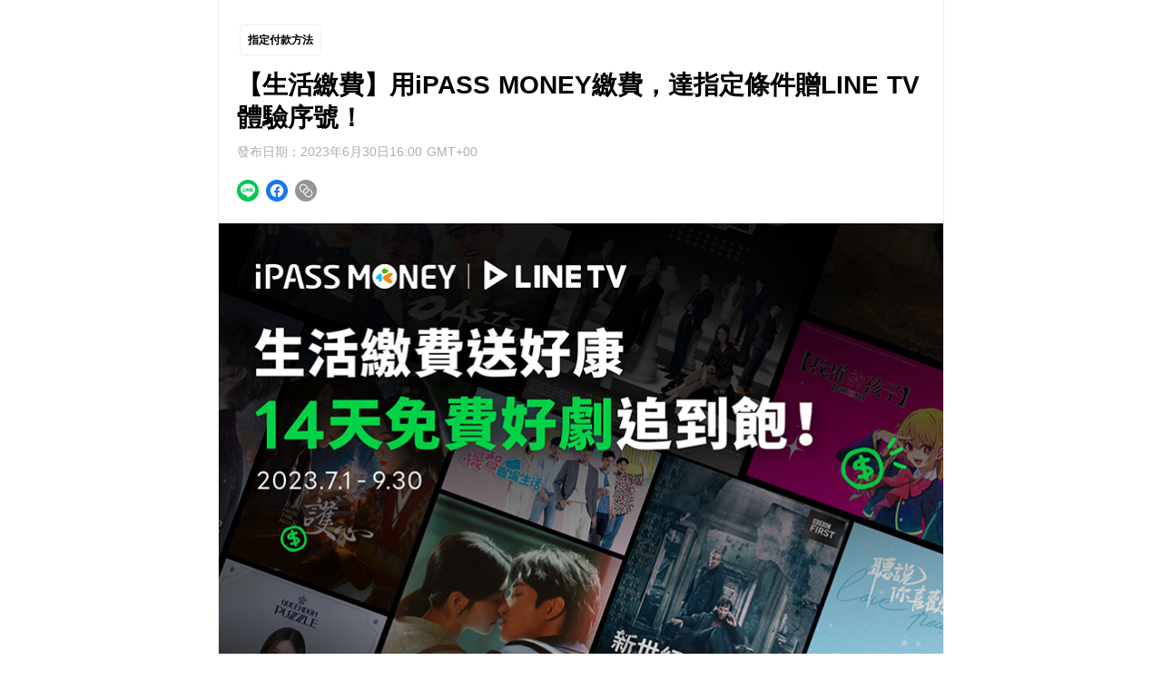

--- FILE ---
content_type: text/html; charset=utf-8
request_url: https://web-tw-pay.line.me/cms/event/template1.3/afc0e5d0-544f-4d63-bd6d-518b86753477
body_size: 25404
content:
<!doctype html>
<html data-n-head-ssr>
  <head >
    <title>【生活繳費】用iPASS MONEY繳費，達指定條件贈LINE TV體驗序號！</title><meta data-n-head="ssr" charset="utf-8"><meta data-n-head="ssr" name="viewport" content="width=device-width, initial-scale=1, user-scalable=no, viewport-fit=cover"><meta data-n-head="ssr" data-hid="description" name="description" content="用iPASS MONEY繳費，達指定條件贈LINE TV體驗序號！"><meta data-n-head="ssr" data-hid="og:title" name="og:title" content="【生活繳費】用iPASS MONEY繳費，達指定條件贈LINE TV體驗序號！"><meta data-n-head="ssr" data-hid="og:description" name="og:description" content="用iPASS MONEY繳費，達指定條件贈LINE TV體驗序號！"><meta data-n-head="ssr" data-hid="og:type" name="og:type" content="website"><meta data-n-head="ssr" data-hid="og:url" name="og:url" content="undefined"><meta data-n-head="ssr" data-hid="og:image" name="og:image" content="https://linepaytw-cms.line-scdn.net/v0/8ca7f6c82027f4f66f22179bd1962036fdf8aed7e3e74c4b90bb0680b799de5d.png"><meta data-n-head="ssr" data-hid="twitter:card" name="twitter:card" content="summary_large_image"><meta data-n-head="ssr" data-hid="twitter:title" name="twitter:title" content="【生活繳費】用iPASS MONEY繳費，達指定條件贈LINE TV體驗序號！"><meta data-n-head="ssr" data-hid="twitter:description" name="twitter:description" content="用iPASS MONEY繳費，達指定條件贈LINE TV體驗序號！"><meta data-n-head="ssr" data-hid="twitter:image" name="twitter:image" content="https://linepaytw-cms.line-scdn.net/v0/8ca7f6c82027f4f66f22179bd1962036fdf8aed7e3e74c4b90bb0680b799de5d.png"><link data-n-head="ssr" rel="icon" type="image/x-icon" href="/favicon.ico"><link data-n-head="ssr" rel="stylesheet" href="https://static.line-scdn.net/laicon/edge/15.0/laicon.min.css"><script data-n-head="ssr" src="https://static.line-scdn.net/liff/edge/versions/2.11.1/sdk.js"></script><script data-n-head="ssr" src="https://static.line-scdn.net/uts/edge/stable/uts.js"></script><link rel="preload" href="/_nuxt/e062310.js" as="script"><link rel="preload" href="/_nuxt/9fad2f9.js" as="script"><link rel="preload" href="/_nuxt/d93a59b.js" as="script"><link rel="preload" href="/_nuxt/4f0a6cf.js" as="script"><link rel="preload" href="/_nuxt/16414ad.js" as="script"><link rel="preload" href="/_nuxt/c0dc3e1.js" as="script"><link rel="preload" href="/_nuxt/0b980ea.js" as="script"><link rel="preload" href="/_nuxt/776da0f.js" as="script"><link rel="preload" href="/_nuxt/c7dba3a.js" as="script"><style data-vue-ssr-id="0bd1297c:0 3191d5ad:0 e2244132:0 4376dcb2:0 66c0b0b4:0 1fc97f59:0">.page-enter-active,.page-leave-active{transition:opacity .1s}.page-enter,.page-leave-to{opacity:0}
.nuxt-progress{position:fixed;top:0;left:0;right:0;height:2px;width:0;opacity:1;transition:width .1s,opacity .4s;background-color:#fff;z-index:999999}.nuxt-progress.nuxt-progress-notransition{transition:none}.nuxt-progress-failed{background-color:red}
a,abbr,acronym,address,applet,article,aside,audio,b,big,blockquote,body,canvas,caption,center,cite,code,dd,del,details,dfn,div,dl,dt,em,embed,fieldset,figcaption,figure,footer,form,h1,h2,h3,h4,h5,h6,header,hgroup,html,i,iframe,img,ins,kbd,label,legend,li,mark,menu,nav,object,ol,output,p,pre,q,ruby,s,samp,section,small,span,strike,strong,sub,summary,sup,table,tbody,td,tfoot,th,thead,time,tr,tt,u,ul,var,video{margin:0;padding:0;border:0;font-size:100%;font:inherit;vertical-align:baseline}article,aside,details,figcaption,figure,footer,header,hgroup,menu,nav,section{display:block}*,:after,:before{box-sizing:inherit}*{outline:0}body{line-height:1}ol,ul{list-style:none}blockquote,q{quotes:none}blockquote:after,blockquote:before,q:after,q:before{content:"";content:none}table{border-collapse:collapse;border-spacing:0}::-webkit-input-placeholder{color:#fff}:-moz-placeholder,::-moz-placeholder{color:#fff}:-ms-input-placeholder{color:#fff}select{border:none;appearance:none;-webkit-appearance:none;-moz-appearance:none;-ms-appearance:none}select::-ms-expand{display:none}textarea{resize:none;width:100%}::-webkit-resizer{background-color:#fff}input:-internal-autofill-selected{background:none}video{width:100%;height:auto}button{cursor:pointer}span.block{display:block;white-space:normal}:focus,input:focus,textarea:focus{outline:none}.mt-0{margin-top:0!important}.mt-4{margin-top:4px}.mt-5{margin-top:5px}.mt-6{margin-top:6px}.mt-8{margin-top:8px}.mt-12{margin-top:12px}.mt-16{margin-top:16px}.mt-20{margin-top:20px}.mt-24{margin-top:24px}.mt-36{margin-top:36px}.mt-40{margin-top:40px}.mb-2{margin-bottom:2px}.mb-4{margin-bottom:4px}.mb-6{margin-bottom:6px}.mb-8{margin-bottom:8px}.mb-12{margin-bottom:12px}.mb-16{margin-bottom:16px}.mb-20{margin-bottom:20px}.mb-24{margin-bottom:24px}.mb-30{margin-bottom:30px}.mb-36{margin-bottom:36px}.mb-40{margin-bottom:40px}.ml-4{margin-left:4px}.ml-8{margin-left:8px}.ml-12{margin-left:12px}.ml-16{margin-left:16px}.mr-4{margin-right:4px}.mr-8{margin-right:8px}.mr-12{margin-right:12px}.mr-16{margin-right:16px}.mx-4{margin-right:4px;margin-left:4px}.mx-5{margin-right:5px;margin-left:5px}.mx-8{margin-right:8px;margin-left:8px}.my-8{margin:8px 0}.my-40{margin:40px 0}.pt-0{padding-top:0!important}.pt-16{padding-top:16px}.pt-20{padding-top:20px}.pb-16{padding-bottom:16px}.pb-20{padding-bottom:20px}.pl-0{padding-left:0}.pl-16{padding-left:16px}.pl-20{padding-left:20px}.py-8{padding-top:8px;padding-bottom:8px}.py-10{padding-top:10px;padding-bottom:10px}.py-12{padding-top:12px;padding-bottom:12px}.py-16{padding-top:16px;padding-bottom:16px}.py-20{padding-top:20px;padding-bottom:20px}.py-24{padding-top:24px;padding-bottom:24px}.py-40{padding-top:40px;padding-bottom:40px}.py-60{padding-top:60px;padding-bottom:60px}.py-80{padding-top:80px;padding-bottom:80px}.px-16{padding-left:16px;padding-right:16px}.px-20{padding-left:20px;padding-right:20px}.p-12{padding:12px}.p-20{padding:20px}.p-24{padding:24px}.lh-28{line-height:28px}.lh-24{line-height:24px}.lh-22{line-height:22px}.lh-20{line-height:20px}.lh-19{line-height:19px}.lh-18{line-height:18px}.lh-16{line-height:16px}.lh-15{line-height:15px}.lh-12,.lh-14{line-height:14px}.lh-8{line-height:8px}.block{display:block}.setHeight{height:100vh}header{width:100%;min-width:unset;padding:0;text-align:center;height:48px;border-bottom:1px solid #efefef}header .nav-btn-back{position:absolute;top:0;left:0;z-index:11}.nav-btn-back{border:none;background-color:transparent;cursor:pointer;padding-left:0;padding-right:0;display:inline-block;vertical-align:middle;font-size:0;width:48px;height:48px;background-size:24px,24px}.inner .notification{margin-right:16px;margin-left:16px;margin-bottom:1px;background-color:rgba(0,0,0,.8);-webkit-backdrop-filter:blur(8px);backdrop-filter:blur(8px);color:#fff;border-radius:4px}.inner .notification:first-child{margin-top:16px}.inner .notification:last-child{margin-bottom:0}.inner .notification .noti-bar{display:flex;flex-direction:row;flex-shrink:0;justify-content:space-between;width:100%;height:36px}.inner .notification .noti-bar .noti-icon{display:flex;flex-direction:row;flex-shrink:0;justify-content:center;align-items:center;padding:12px}.inner .notification .noti-bar .noti-icon svg{fill:#fff;font-size:14px}.inner .notification .noti-bar .noti-info{width:100%;margin:12px 12px 12px 0;height:12px}.inner .notification .noti-bar .noti-btn-arrow{display:flex;flex-direction:row;flex-shrink:0;justify-content:center;align-items:center;padding:12px;background-color:transparent;border:none;outline:none;margin:0}.inner .notification .noti-bar .noti-btn-arrow svg{fill:#949494;font-size:12px}.inner .notification .noti-bar .noti-btn-arrow-down,.inner .notification .noti-bar .noti-btn-arrow-up{float:right;border:none;font-size:0;width:36px;height:36px;background-color:transparent;background-size:18px,18px;margin:0}.inner .notification .noti-description{padding:12px 16px}.inner .notification .noti-description ul li{margin-bottom:20px;padding-bottom:20px;line-height:24px;border-bottom:1px solid #3f3f3f}.inner .notification .noti-description ul li:last-child{margin-bottom:0;padding-bottom:0;border-bottom:none}.inner .notification .noti-description ul li pre{white-space:pre-wrap}.inner .notification .noti-description .caption{list-style:none}.collapse-list{border:1px solid #efefef;border-radius:4px;margin-bottom:8px}.collapse-list:last-child{margin-bottom:0}.collapsible{background-color:#fff;color:#000;line-height:24px;border:none;border-radius:4px;display:flex;cursor:pointer;margin:0;width:100%;text-align:left;outline:none;font-size:1.125rem}.collapsible .collapse-step{display:-webkit-box;width:96%;margin-right:12px;text-overflow:ellipsis;overflow:hidden;float:left}.collapsible .collapse-icon{display:block;width:14px;height:14px;margin-top:4px;fill:#b7b7b7}.collapsible .collapse-icon svg{width:100%}.active{border-bottom:none}.active .collapse-step{display:-webkit-box;width:96%;margin-right:12px;text-overflow:ellipsis;overflow:inherit;float:left}.item__container{position:relative}.item__container .item__collapse__list{margin-bottom:8px}.item__container .item__collapse__list:last-child{margin-bottom:0}.item__container .item__collapse__list .item__collapsible{position:relative;width:100%;height:54px;padding:28px 48px 6px 16px;font-size:16px;font-weight:700;text-align:left;box-sizing:border-box;color:#111}.item__container .item__collapse__list .item__collapsible:after{position:absolute;right:16px;bottom:5px;display:block;background-position:-689px -596px;content:""}.item__container .item__collapse__list .item__collapsible.active:after,.item__container .item__collapse__list .item__collapsible:after{width:24px;height:24px;background-image:url(/_nuxt/img/sprite-svg-d886314d31.16be091.svg);background-size:721px 713px;background-repeat:no-repeat}.item__container .item__collapse__list .item__collapsible.active:after{background-position:-615px -522px}.item__container .item__collapse__list .item__collapsible .collapsible__title{display:-webkit-box;width:96%;margin-right:12px;text-overflow:ellipsis;overflow:hidden;float:left;line-height:18px}.item__container .item__collapse__list .item__collapsible .collapsible__title .collapsible__title__wrap{display:flex;flex-direction:row;flex-shrink:0}.item__container .item__collapse__list .item__collapsible .collapsible__title .title__num{margin-left:5px}.item__container .item__collapse__list .item__collapsible .item__collapse__icon{display:block;width:14px;height:14px;margin-top:4px;fill:#b7b7b7}.item__container .item__collapse__list .item__collapsible .item__collapse__icon svg{width:100%}.item__container .item__collapse__list .active{border-bottom:none}.item__container .item__collapse__list .active .item__collapse-step{display:-webkit-box;width:96%;margin-right:12px;text-overflow:ellipsis;overflow:inherit;float:left}.item__container .stamps{position:relative;margin:12px -16px 0;justify-content:center;display:grid;grid-template-columns:repeat(auto-fit,minmax(20%,1fr));padding:0 16px;grid-gap:20px}.item__container .stamps .stamps__item{display:flex;flex-direction:row;flex-shrink:0;align-items:center;justify-content:center;margin:0 auto;border-radius:50%;background-position:-653px -448px;color:#c8c8c8;font-size:14px;font-weight:700;position:relative}.item__container .stamps .stamps__item,.item__container .stamps .stamps__item.activedStamp{width:66px;height:66px;background-image:url(/_nuxt/img/sprite-promotion-svg.7764332.svg);background-size:721px 596px;background-repeat:no-repeat}.item__container .stamps .stamps__item.activedStamp{background-position:-594px -526px;color:#fff}.item__container .stamps .stamps__item:first-child.tapStamp{background-image:url(/_nuxt/img/sprite-promotion-svg.7764332.svg);background-size:721px 596px;background-position:-651px -300px}.item__container .stamps .stamps__item:first-child.tapStamp .stamps__num{display:none}.item__container .stamps .stamps__item:first-child .layer__tooltip{display:block;position:absolute;width:-webkit-max-content;width:-moz-max-content;width:max-content;text-align:center;z-index:20;top:0;left:-9px;transform:translateY(calc(-100% - 11px))}.item__container .stamps .stamps__item:first-child .layer__tooltip .tooltip__txt{position:relative;display:inline-flex;min-height:40px;padding:12px 16px;border-radius:8px;background:#000;color:#fcfcfc;font-size:13px;opacity:.85;box-sizing:border-box}.item__container .stamps .stamps__item:first-child .layer__tooltip .tooltip__txt:before{display:block;position:absolute;left:37px;bottom:-11px;width:0;height:0;border:5px solid transparent;border-top:6px solid #000;content:""}.item__container .stamps .stamps__item:not(first-child).tapStamp{background-image:url(/_nuxt/img/stamp.f466ad7.png);background-size:cover;background-position:50%}.item__container .stamps .stamps__item:not(first-child) .layer__tooltip,.item__container .stamps .stamps__item:not(first-child).tapStamp .stamps__num{display:none}.item__container .stamps .stamps__item:last-child{background-position:-503px -4px}.item__container .stamps .stamps__item:last-child.activedStamp{background-position:-651px -226px}.item__container .stamps .stamps__item:last-child .stamps__num{display:none}.item__container .stamps .stamps__point{position:relative;margin:8px 10px;border-radius:50%}.item__container .stamps .stamps__point:before{display:block;width:66px;height:66px;background-image:url(/_nuxt/img/sprite-promotion-svg.7764332.svg);background-size:721px 596px;background-position:-503px -4px;background-repeat:no-repeat;content:""}.item__container .stamps.completed .stamps__item{opacity:.2}.item__container .stamps.completed .stamps__item:last-child{background-position:-651px -226px}.item__container .stamps.completed .stamps__item:last-child .stamps__num{display:none}.item__container .stamps.completed:after{position:absolute;left:50%;top:50%;transform:translate(-50%,-50%);display:block;width:269px;height:144px;background-image:url(/_nuxt/img/sprite-promotion-svg.7764332.svg);background-size:721px 596px;background-position:-4px -4px;background-repeat:no-repeat;content:""}.item__container .stamps.closed .stamps__item{opacity:.2}.item__container .stamps.closed .stamps__item:last-child{background-position:-651px -226px}.item__container .stamps.closed .stamps__item:last-child .stamps__num{display:none}.item__container .stamps.closed:after{position:absolute;left:50%;top:50%;transform:translate(-50%,-50%);display:block;width:166px;height:112px;background-image:url(/_nuxt/img/sprite-svg-d886314d31.16be091.svg);background-size:721px 713px;background-position:-4px -156px;background-repeat:no-repeat;content:""}.item__container .checkin{padding:0 16px;display:flex;flex-direction:column-reverse;flex-shrink:0}.item__container .checkin .checkin__history__item{display:flex;margin:0;padding:20px 0;align-items:center;justify-content:space-between;box-sizing:border-box;border-bottom:1px solid #f6f6f6}.item__container .checkin .checkin__history__item .item__txt{color:#000;word-break:break-all;font-size:15px}.item__container .checkin .checkin__history__item .item__date{color:#949494;font-size:14px}.item__container .checkin .frequency__button__more{width:100%;height:44px;margin-top:12px;border:1px solid #efefef;font-size:15px;border-radius:6px;color:#222;background-color:#fff}.item-content{color:#000;border-radius:8px;transition:max-height .2s ease-out}.item-content .nested p{word-break:break-word}.item-content-block{color:#000;transition:max-height .2s ease-out}.item-content-block .nested{padding:20px 0 12px;border-bottom:1px solid #efefef}.item-content-block .nested:last-child{border-bottom:none}.item-content-block .nested p{word-break:break-word}.item-content-block .nested .step__contents ol,.item-content-block .nested .step__contents ul,.item-content-block .nested .step__subTitle ol,.item-content-block .nested .step__subTitle ul{padding-left:18px}.item-content-block .nested .step__contents ol li,.item-content-block .nested .step__contents ul li,.item-content-block .nested .step__subTitle ol li,.item-content-block .nested .step__subTitle ul li{margin-bottom:8px}.item-content-block .nested .step__contents ul,.item-content-block .nested .step__subTitle ul{list-style:disc}.item-content-block .nested .step__contents ol,.item-content-block .nested .step__subTitle ol{list-style:decimal}@media screen and (max-width:374px){.item__container .stamps{grid-template-columns:repeat(auto-fit,minmax(21%,1fr))}}button{margin:0 auto;font-size:1rem}.btn-outline{display:block;padding:10px 80px;border-radius:4px;background-color:#fff;border:1px solid #dfdfdf;text-align:center;transition-duration:.1s}.btn-outline i{border:solid #000;border-width:0 2px 2px 0;display:inline-block;padding:3px;margin-left:2px;margin-bottom:2px;transition-duration:.1s}.btn-outline:hover{color:#fff;background-color:#08bf5b;border:1px solid #08bf5b}.btn-outline:hover i{border:solid #fff;border-width:0 2px 2px 0;display:inline-block;padding:3px;margin-left:4px;margin-bottom:2px;transition-duration:.1s}.box__button{display:flex;flex-direction:row;flex-shrink:0;align-items:center;justify-content:center;padding:4px 8px;color:#000;border:1px solid #e8e8e8;border-radius:4px;background:transparent;font-size:12px}.group__btn{grid-template-columns:repeat(1,1fr 2fr);justify-content:center}.group__btn,.group__btn .btns__container{display:grid;grid-column-gap:8px;-moz-column-gap:8px;column-gap:8px;grid-row-gap:8px;row-gap:8px}.group__btn .btns__container{grid-template-columns:repeat(2,1fr)}.group__btn .btn__fullpage{width:100%;font-size:1rem;padding-top:16px;padding-bottom:16px;border:none;border-radius:4px;text-align:center;transition-duration:.1s;outline:none;color:#555;background-color:#dfdfdf;cursor:pointer}.group__btn .btn__fullpage i{border:solid #555;border-width:0 2px 2px 0;display:inline-block;padding:3px;margin-left:2px;margin-bottom:2px;transition-duration:.1s}.group__btn .btn__fullpage:hover{color:#555;background-color:#949494}.group__btn .btn__fullpage.green{color:#fff;background-color:#08bf5b}.group__btn .btn__fullpage.green i{border:solid #fff;border-width:0 2px 2px 0;display:inline-block;padding:3px;margin-left:2px;margin-bottom:2px;transition-duration:.1s}.group__btn .btn__fullpage.green:hover{color:#fff;background-color:#06a24d}.group__btn .btn__fullpage.gray{color:#555;background-color:#dfdfdf}.group__btn .btn__fullpage.gray i{border:solid #555;border-width:0 2px 2px 0;display:inline-block;padding:3px;margin-left:2px;margin-bottom:2px;transition-duration:.1s}.group__btn .btn__fullpage.gray:hover{color:#555;background-color:#949494}.group__btn .btn__fullpage.white{color:#000;background-color:#fff;border:1px solid #dfdfdf}.group__btn .btn__fullpage.white i{border:solid #000;border-width:0 2px 2px 0;display:inline-block;padding:3px;margin-left:2px;margin-bottom:2px;transition-duration:.1s}.group__btn .btn__fullpage.white:hover{color:#fff;background-color:#08bf5b;border:1px solid #08bf5b}.group__btn .btn__fullpage.white:hover i{border:solid #fff;border-width:0 2px 2px 0;display:inline-block;padding:3px;margin-left:2px;margin-bottom:2px;transition-duration:.1s}.btn--hide{display:none}.wrapper{display:flex;justify-content:left}.wrapper .btn__text{display:flex;flex-direction:row;align-items:center;font-size:.875rem;color:#08bf5b;background-color:transparent;border:none;outline:0;padding:0;margin:0 24px 0 0}.wrapper .btn__text:last-child{margin-right:0}.wrapper .btn__text i{border:solid #08bf5b;border-width:0 2px 2px 0;display:inline-block;padding:3px;margin-left:2px;transition-duration:.1s}.wrapper .btn__text:hover{color:#06a24d}.wrapper .btn__text:hover i{border:solid #06a24d;border-width:0 2px 2px 0;display:inline-block;transition-duration:.1s}.ellipsis{display:-webkit-box;float:left;overflow:hidden;text-overflow:ellipsis;-webkit-line-clamp:1;-webkit-box-orient:vertical;line-height:14px;max-height:14px}.btn-totop{width:40px;height:40px;position:fixed;bottom:20px;right:20px;z-index:999;outline:none;background-color:#fff;color:#000;border-radius:4px;border:1px solid #dfdfdf}@media (max-width:767px){.group__btn,.group__btn .btns__container{grid-template-columns:repeat(auto-fill,100%)}}.heading--load{background-color:#dfdfdf;height:1rem}.arrow{border:solid #000;border-width:0 1px 1px 0}.arrow,.arrow-w{display:inline-block;padding:3px}.arrow-w{border:solid #fff;border-width:0 1px 1px 0}.arrow-store{border:solid #000;border-width:0 2px 2px 0;margin-left:4px;margin-bottom:2px}.arrow-store,.arrow-text{display:inline-block;padding:3px}.arrow-text{border:solid #08bf5b;border-width:0 2px 2px 0;margin-left:2px;margin-bottom:4px;transition-duration:.1s}.arrow-back{border:solid #000;border-width:0 2px 2px 0;display:inline-block;padding:4px}.right{transform:rotate(-45deg);-webkit-transform:rotate(-45deg)}.left{transform:rotate(135deg);-webkit-transform:rotate(135deg)}.up{transform:rotate(-135deg);-webkit-transform:rotate(-135deg)}.down{transform:rotate(45deg);-webkit-transform:rotate(45deg)}:root{--swiper-theme-color:#08bf5b!important}.br-bottom{border-bottom:1px solid #efefef}.markdown__container{font-size:14px;overflow-y:scroll;overflow-x:hidden}.markdown__container ol,.markdown__container ul{list-style:revert}.markdown__container ol li,.markdown__container ul li{line-height:20px}.markdown__container a{color:#08bf5b;transition-duration:.1s}.markdown__container a:hover{color:#06a24d}.gallery{margin-top:36px}.gallery .contents{border-bottom:1px solid #efefef}.gallery .contents:last-child{border-bottom:none}.gallery .texts{text-align:left;line-height:24px}.gallery .texts .texts__content{word-break:break-word}.gallery .texts .texts__content ol,.gallery .texts .texts__content ul{padding-left:18px}.gallery .texts .texts__content ul{list-style:disc}.gallery .texts .texts__content ol{list-style:decimal}.gallery .grid{display:grid;grid-gap:12px;grid-template-columns:repeat(2,1fr)}.gallery .image .single__img{display:flex;flex-direction:row;flex-shrink:0}.gallery .image .single__img .img__wrapper,.img__3x4{display:flex;flex-shrink:0;flex-grow:1;align-items:center;position:relative;padding-top:75%}.gallery .image .single__img .img__wrapper img,.img__3x4 img{position:absolute;right:0;bottom:0;left:0;top:50%;width:100%;height:100%;transform:translateY(-50%)}.gallery .contents .heading3,.gallery .image .heading3,.gallery .texts .heading3,.heading__highlight{width:-webkit-fit-content;width:-moz-fit-content;width:fit-content;margin:32px auto;border-bottom:3px solid #08bf5b}.notice .notice__inner{max-width:800px;margin:0 auto}.notice .notice__inner .inner__box{padding:40px 20px;list-style:revert}.notice .notice__inner .inner__box ol{max-height:800px;list-style:revert;overflow-y:scroll;overflow-x:hidden}.notice .notice__inner .inner__box ol li{list-style-type:none;margin-bottom:12px;font-weight:400}.notice .notice__inner .inner__box ol li span p{font-size:14px;font-weight:400}.notice .notice__inner .inner__box ol li span p a{color:#08bf5b;transition-duration:.1s;text-decoration:underline}.notice .notice__inner .inner__box ol li span p a:hover{color:#06a24d}.noticeArticles .notice__inner{max-width:800px;margin:0 auto}.noticeArticles .notice__inner .inner__box{padding:40px 20px;list-style:revert}.noticeArticles .notice__inner .inner__box ol{list-style:decimal}.noticeArticles .notice__inner .inner__box ul{list-style:disc}.noticeArticles .notice__inner .inner__box .articles__list{word-break:break-word}.noticeArticles .notice__inner .inner__box .articles__list ol,.noticeArticles .notice__inner .inner__box .articles__list ul{max-height:800px;overflow-y:scroll;overflow-x:hidden;padding-left:32px;padding-right:16px}.noticeArticles .notice__inner .inner__box .articles__list ol li,.noticeArticles .notice__inner .inner__box .articles__list ul li{margin-bottom:12px;font-weight:400}.noticeArticles .notice__inner .inner__box .articles__list ol li p,.noticeArticles .notice__inner .inner__box .articles__list ul li p{font-size:14px}.noticeArticles .notice__inner .inner__box .articles__list ol li ul,.noticeArticles .notice__inner .inner__box .articles__list ul li ul{margin-top:16px}.noticeArticles .notice__inner .inner__box .articles__list ol li span p,.noticeArticles .notice__inner .inner__box .articles__list ul li span p{font-size:14px;font-weight:400}.noticeArticles .notice__inner .inner__box .articles__list ol li span p a,.noticeArticles .notice__inner .inner__box .articles__list ul li span p a{color:#08bf5b;transition-duration:.1s;text-decoration:underline}.noticeArticles .notice__inner .inner__box .articles__list ol li span p a:hover,.noticeArticles .notice__inner .inner__box .articles__list ul li span p a:hover{color:#06a24d}@-webkit-keyframes fadeInOpacity{0%{opacity:0}to{opacity:1}}@-webkit-keyframes backgroundShimmer{0%{opacity:1}50%{opacity:.4}to{opacity:1}}@-webkit-keyframes backgroundAlphaShimmer{0%{background:#dfdfdf}50%{background:hsla(0,0%,87.5%,.4)}to{background:#dfdfdf}}@-webkit-keyframes itemSlideUp{0%{transform:translateY(50%)}to{transform:translateY(0)}}@-webkit-keyframes toastFadeIn{0%{bottom:0;opacity:0}to{bottom:6%;opacity:1}}@-webkit-keyframes toastFadeOut{0%{bottom:6%;opacity:1}to{bottom:0;opacity:0}}@-webkit-keyframes iconTextToastFadeIn{0%{bottom:0;opacity:0}to{bottom:6%;opacity:1}}@-webkit-keyframes iconTextToastFadeOut{0%{bottom:6%;opacity:1}to{bottom:0;opacity:0}}.content-fadeInOut,.heading--load,.img--load,.point--load,.subtext--load{-webkit-animation-name:backgroundAlphaShimmer;animation-name:backgroundAlphaShimmer}.img__box{position:absolute;right:0;bottom:0;left:0;top:50%;width:100%;height:100%;transform:translateY(-50%);z-index:1}.box--slideUp,.content-slideUp{-webkit-animation-name:itemSlideUp;animation-name:itemSlideUp;-webkit-animation-iteration-count:1;animation-iteration-count:1;-webkit-animation-timing-function:ease-in;animation-timing-function:ease-in;-webkit-animation-duration:.3s;animation-duration:.3s}@keyframes fadeInOpacity{0%{opacity:0}to{opacity:1}}@keyframes backgroundShimmer{0%{opacity:1}50%{opacity:.4}to{opacity:1}}@keyframes backgroundAlphaShimmer{0%{background:#dfdfdf}50%{background:hsla(0,0%,87.5%,.4)}to{background:#dfdfdf}}@keyframes itemSlideUp{0%{transform:translateY(50%)}to{transform:translateY(0)}}@keyframes toastFadeIn{0%{bottom:0;opacity:0}to{bottom:6%;opacity:1}}@keyframes toastFadeOut{0%{bottom:6%;opacity:1}to{bottom:0;opacity:0}}@keyframes iconTextToastFadeIn{0%{bottom:0;opacity:0}to{bottom:6%;opacity:1}}@keyframes iconTextToastFadeOut{0%{bottom:6%;opacity:1}to{bottom:0;opacity:0}}.heading--load{width:100%}.heading--load,.subtext--load{height:.75rem;border-radius:999rem}.subtext--load{width:75%}.point--load{width:20%;height:.75rem;border-radius:999rem}.content-fadeInOut,.heading--load,.img--load,.point--load,.subtext--load{-webkit-animation-name:backgroundShimmer;animation-name:backgroundShimmer;-webkit-animation-iteration-count:infinite;animation-iteration-count:infinite;-webkit-animation-timing-function:linear;animation-timing-function:linear;-webkit-animation-duration:1.5s;animation-duration:1.5s;background:#dfdfdf}.content-withoutBackground-fadeInOut{-webkit-animation-name:backgroundAlphaShimmer;animation-name:backgroundAlphaShimmer;-webkit-animation-iteration-count:infinite;animation-iteration-count:infinite;-webkit-animation-timing-function:linear;animation-timing-function:linear;-webkit-animation-duration:1.5s;animation-duration:1.5s}.balance,.cash{background-image:url(https://linepaytw-cms.line-scdn.net/assets/promotion-list-icons/icon-list-icon-list-cash-tw.svg)}.coupon{background-image:url(https://linepaytw-cms.line-scdn.net/assets/promotion-list-icons/icon-list-icon-list-coupon-tw.svg)}.discount{background-image:url(https://linepaytw-cms.line-scdn.net/assets/promotion-list-icons/icon-list-icon-list-discount-tw.svg)}.hongbao,.lucky{background-image:url(https://linepaytw-cms.line-scdn.net/assets/promotion-list-icons/icon-list-icon-list-hongbao-tw.svg)}.point{background-image:url(https://linepaytw-cms.line-scdn.net/assets/promotion-list-icons/icon-list-icon-list-point-tw.svg)}.sticker{background-image:url(https://linepaytw-cms.line-scdn.net/assets/promotion-list-icons/icon-list-icon-list-sticker-tw.svg)}.banner{background-image:url(https://vos.line-scdn.net/linepaytw-cms/assets/promotion-list-icons/icon-list-icon-list-banner-tw.svg);background-position-x:center;background-position-y:center}.empty{display:none}.innertext__card{display:flex;align-items:flex-start;flex-direction:column;opacity:1;-webkit-animation-name:fadeInOpacity;animation-name:fadeInOpacity;-webkit-animation-iteration-count:1;animation-iteration-count:1;-webkit-animation-timing-function:ease-in;animation-timing-function:ease-in;-webkit-animation-duration:.5s;animation-duration:.5s}.innertext__card .card__img{display:flex;position:relative;padding-top:100%;width:100%;border-radius:8px}.innertext__card .card__img img{width:100%;height:100%;position:absolute;right:0;bottom:0;left:0;top:50%;transform:translateY(-50%)}.innertext__card .card__info{width:100%;padding:12px 0 0}.innertext__card .card__info .info__title{overflow:hidden;text-overflow:ellipsis;display:-webkit-box;-webkit-box-orient:vertical;-webkit-line-clamp:2;word-break:break-word;height:40px}.innertext__card .card__info .info__point{display:flex;flex-direction:row}.innertext__card .card__info .info__point .point__icon{fill:#08bf5b}.nearby__items .whitesingle__card{display:flex;align-items:center;flex-direction:row;opacity:1;-webkit-animation-name:fadeInOpacity;animation-name:fadeInOpacity;-webkit-animation-iteration-count:1;animation-iteration-count:1;-webkit-animation-timing-function:ease-in;animation-timing-function:ease-in;-webkit-animation-duration:.5s;animation-duration:.5s;text-decoration:none}.nearby__items .whitesingle__card .card__container{display:flex;justify-content:flex-start;align-items:center;width:100%}.nearby__items .whitesingle__card .card__container .card__img{display:flex;height:100px;min-width:100px;position:relative;border-radius:8px;border:1px solid rgba(0,0,0,.04);overflow:hidden}.nearby__items .whitesingle__card .card__container .card__img .adMark{color:#fff;position:absolute;padding:2px 5px;top:4px;left:4px;border-radius:50rem;background:rgba(17,17,17,.5);z-index:2}.nearby__items .whitesingle__card .card__container .card__img .img__box{border-radius:8px}.nearby__items .whitesingle__card .card__container .card__img img{max-width:100%;max-height:100%;position:absolute;right:0;bottom:0;left:0;top:50%;transform:translateY(-50%);margin:0 auto}.nearby__items .whitesingle__card .card__container .card__info{width:100%;overflow:hidden}.nearby__items .whitesingle__card .card__container .card__info .badges{display:flex;flex-direction:row;flex-shrink:0}.nearby__items .whitesingle__card .card__container .card__info .badges .badge__item{max-width:50%;height:16px;padding:2px 6px;font-size:12px;font-weight:700;overflow:hidden;text-overflow:ellipsis;white-space:nowrap;z-index:1;box-sizing:border-box;color:#616161;background-color:#efefef;border-radius:2px;margin-right:4px}.nearby__items .whitesingle__card .card__container .card__info .badges .badge__item:first-child{color:#e74c4c;background:rgba(231,76,76,.15)}.nearby__items .whitesingle__card .card__container .card__info .badges .badge__item:last-child{margin-right:0}.nearby__items .whitesingle__card .card__container .card__info .subtext{display:flex;flex-direction:row;align-items:center}.nearby__items .whitesingle__card .card__container .card__info .subtext .name{display:flex;flex-direction:row;flex-shrink:0}.nearby__items .whitesingle__card .card__container .card__info .subtext .arrow{display:flex;flex-direction:row;flex-shrink:0;justify-content:center;align-items:center;font-size:12px}.nearby__items .whitesingle__card .card__container .card__info .subtext .subtext__border{display:table;width:1px;height:12px;background-color:#efefef}.nearby__items .whitesingle__card .card__container .card__info .subtext .subtext__details{padding:0;margin:0;display:flex;align-items:center}.nearby__items .whitesingle__card .card__container .card__info .subtext .subtext__details p{overflow:hidden;text-overflow:ellipsis;white-space:nowrap}.nearby__items .whitesingle__card .card__container .card__info .distance,.nearby__items .whitesingle__card .card__container .card__info .distance .data{display:flex;flex-direction:row;flex-shrink:0;align-items:center}.nearby__items .whitesingle__card .card__container .card__info .distance .data .line{display:inline-flex;flex-direction:column;flex-shrink:0;width:1px;height:10px;background-color:#e8e8e8}.nearby__items .whitesingle__card .card__container .card__info .benefits{display:flex;flex-direction:column;flex-shrink:0;align-items:flex-start}.nearby__items .whitesingle__card .card__container .card__info .benefits .benefits__wrapper{display:flex;flex-direction:row;flex-shrink:0;width:-webkit-fit-content;width:-moz-fit-content;width:fit-content}.nearby__items .whitesingle__card .card__container .card__info .benefits .benefits__wrapper:first-child{margin-bottom:4px}.nearby__items .whitesingle__card .card__container .card__info .benefits .benefits__wrapper .icon__box{display:flex;flex-direction:row;flex-shrink:0}.nearby__items .whitesingle__card .card__container .card__info .benefits .benefits__wrapper .icon__box .icon{display:flex;flex-direction:row;flex-shrink:0;margin-left:-4px;border-radius:50%;width:15px;height:15px}.nearby__items .whitesingle__card .card__container .card__info .benefits .benefits__wrapper .icon__box .icon img{width:100%}.nearby__items .whitesingle__card .card__container .card__info .benefits .benefits__wrapper .icon__box .icon:first-child{margin-left:0}.nearby__items .whitesingle__card .card__container .card__info .benefits .benefits__wrapper .icon__box .icon:last-child{margin-right:4px}.nearby__items .popup{width:100%;height:100%;position:fixed;top:0;bottom:0;left:0;right:0;z-index:10000;-webkit-animation-name:fadeInOpacity;animation-name:fadeInOpacity;-webkit-animation-iteration-count:1;animation-iteration-count:1;-webkit-animation-timing-function:ease-in;animation-timing-function:ease-in;-webkit-animation-duration:.2s;animation-duration:.2s}.nearby__items .popup .popup__container{display:flex;flex-direction:column;align-items:center;justify-content:center;text-align:center;width:50%;max-width:300px;min-width:220px;padding:20px;border-radius:8px;background:#fff;position:absolute;top:50%;left:50%;transform:translate(-50%,-50%);z-index:5}.nearby__items .popup .popup__container .qrcode{width:160px;height:160px}.nearby__items .popup .popup__container .fullpage__button{padding:12px 52px;border-radius:8px;border:none;color:#fff;background:#08bf5b}.nearby__items .popup .popup__container .close__button{position:absolute;top:10px;right:10px;font-size:16px;fill:#b7b7b7;cursor:pointer}.nearby__items--grid{display:flex;justify-content:space-between;flex-wrap:wrap}.nearby__items--grid .fullImage__card{width:calc(50% - 6px);padding-bottom:27px}.nearby__items--grid .fullImage__card .card__container{display:flex;align-items:center;position:relative;width:100%;height:0;padding-bottom:100%;border-radius:8px;box-sizing:border-box;overflow:hidden}.nearby__items--grid .fullImage__card .card__container .badges{position:absolute;top:8px;left:8px;width:calc(100% - 16px);display:flex;flex-shrink:0}.nearby__items--grid .fullImage__card .card__container .badges .badge{display:inline-flex;flex-direction:row;align-items:center;max-width:100%;height:16px;padding:2px 6px;border-radius:2px;overflow:hidden;text-overflow:ellipsis;white-space:nowrap;z-index:1;box-sizing:border-box;margin-right:4px}.nearby__items--grid .fullImage__card .card__container .badges .badge:last-child{margin-right:0}.nearby__items--grid .fullImage__card .card__container .badges .badge .badge__text{display:block;min-width:0;overflow:hidden;text-overflow:ellipsis;white-space:nowrap}.nearby__items--grid .fullImage__card .card__container .box__image{display:flex;align-items:center;justify-content:center;transform:translate(-50%,-50%);position:absolute;left:50%;top:50%;width:100%;height:100%;padding:30px;box-sizing:border-box}.nearby__items--grid .fullImage__card .card__container .box__image img{position:absolute;z-index:10;width:100%;height:100%;-o-object-fit:cover;object-fit:cover;-o-object-position:center;object-position:center}.nearby__items--grid .fullImage__card .card__container .box__image:after{display:block;position:absolute;top:0;right:0;bottom:0;left:0;z-index:1;width:100%;height:100%;border:1px solid #efefef;border-radius:8px;box-sizing:border-box;content:""}.nearby__items--grid .fullImage__card .card__container .normalized{border-radius:8px}.nearby__items--grid .fullImage__card .card__container .normalized img{position:static;width:auto;height:auto;max-width:100%;max-height:100%}.nearby__items--grid .fullImage__card .card__info{line-height:normal}.nearby__items--grid .fullImage__card .card__info .subContents{display:flex;flex-direction:row;align-items:center}.nearby__items--grid .fullImage__card .card__info .rewards{display:flex;flex-direction:column;align-items:flex-start;font-size:0}.nearby__items--grid .fullImage__card .card__info .rewards .rewards__item{display:inline-flex;align-items:center;position:relative;max-width:100%;min-height:18px;padding:0 6px 0 4px;font-size:1rem;font-weight:700;box-sizing:border-box;border-radius:2px}.nearby__items--grid .fullImage__card .card__info .rewards .rewards__item:not(first-child){margin-top:4px}.nearby__items--grid .fullImage__card .card__info .rewards .rewards__item:after{display:inline-block;position:absolute;left:50%;top:50%;width:100%;height:100%;border-radius:2px;background:var(--currentColor);transform:translate(-50%,-50%);z-index:-1;opacity:.15;content:""}.nearby__items--grid .fullImage__card .card__info .rewards .rewards__item .item__img{width:12px;height:12px;margin-right:4px}.nearby__items--grid .fullImage__card .card__info .rewards .rewards__item .item__text{display:block;min-width:0;overflow:hidden;text-overflow:ellipsis;white-space:nowrap}.items .whitesingleInverted__card{display:flex;align-items:flex-start;flex-direction:row;opacity:1;-webkit-animation-name:fadeInOpacity;animation-name:fadeInOpacity;-webkit-animation-iteration-count:1;animation-iteration-count:1;-webkit-animation-timing-function:ease-in;animation-timing-function:ease-in;-webkit-animation-duration:.5s;animation-duration:.5s;text-decoration:none}.items .whitesingleInverted__card:last-child{border-bottom:none}.items .whitesingleInverted__card .card__container{display:flex;justify-content:flex-start;align-items:center;width:100%}.items .whitesingleInverted__card .card__container .card__img{display:flex;position:relative;height:100px;min-width:100px}.items .whitesingleInverted__card .card__container .card__img img{width:100%;height:100%;position:absolute;right:0;bottom:0;left:0;top:50%;transform:translateY(-50%);border-radius:8px;border:1px solid #efefef}.items .whitesingleInverted__card .card__container .card__info{width:100%;overflow:hidden;display:flex;flex-direction:column;justify-content:center}.items .whitesingleInverted__card .card__container .card__info .mark__wrapper{display:flex;flex-direction:row;flex-shrink:0;align-items:center}.items .whitesingleInverted__card .card__container .card__info .target__wrapper{display:block;align-items:center;font-size:14px;padding-top:2px;list-style:none;position:relative}.items .whitesingleInverted__card .card__container .card__info .target__wrapper .merchant{display:inline}.items .whitesingleInverted__card .card__container .card__info .target__wrapper .distance{display:inline;background-color:#fff;line-height:16px;margin-left:-4px}.items .whitesingleInverted__card .card__container .card__info .target__wrapper .distance:before{display:inline-block;width:1px;height:10px;margin:0 5px;background:#dfdfdf;content:""}.items .whitesingleInverted__card .card__container .card__info .target__wrapper .distance__wrapper{position:absolute;right:0;bottom:0;padding:2px 0}.items .whitesingleInverted__card .card__container .card__info .target__wrapper .distance__wrapper .bullet{margin-right:-5px;padding:0 0 0 10px;background:linear-gradient(90deg,hsla(0,0%,100%,0),#fff 35%,#fff);filter:progid:DXImageTransform.Microsoft.gradient(startColorstr="#ffffff",endColorstr="#ffffff",GradientType=1)}.items .whitesingleInverted__card .card__container .card__info .info__subtext{display:flex;flex-direction:row;align-items:center}.items .whitesingleInverted__card .card__container .card__info .info__subtext .subtext__border{display:table;width:1px;height:12px;background-color:#efefef}.items .whitesingleInverted__card .card__container .card__info .info__subtext .subtext__details{padding:0;margin:0;display:flex;align-items:center}.items .whitesingleInverted__card .card__container .card__info .info__subtext .subtext__details p{overflow:hidden;text-overflow:ellipsis;white-space:nowrap}.items .whitesingleInverted__card .card__container .card__info .info__point{display:flex;flex-direction:row}.items .whitesingleInverted__card .card__container .card__info .info__point .point__icon{fill:#08bf5b}.items .whitesingleInverted__card .card__container .card__info .badge{display:flex;flex-direction:row;flex-shrink:0;justify-content:center;align-items:center;height:16px;margin:0 4px 4px 0;padding:1px 6px;font-size:.9rem;font-weight:700;border-radius:2px;box-sizing:border-box}.items .whitesingleInverted__card .card__container .card__info .badge.blue{color:#0097e9;background-color:rgba(0,151,233,.15)}.items .whitesingleInverted__card .card__container .card__info .badge.red{color:#e74c4c;background-color:rgba(231,76,76,.15)}.items .whitesingleInverted__card .card__container .card__info .badge.orange{color:#fa9e1e;background-color:rgba(250,158,30,.15)}.items .whitesingleInverted__card .card__container .card__info .badge.green{color:#08bf5b;background-color:rgba(8,191,95,.15)}.items .whitesingleInverted__card .card__container .card__info .mark{background-color:#08bf5b}.items .whitesingleInverted__card .card__container .card__info .mark,.items .whitesingleInverted__card .card__container .card__info .markRed{display:flex;flex-direction:row;flex-shrink:0;justify-content:center;align-items:center;width:-webkit-fit-content;width:-moz-fit-content;width:fit-content;padding:2px 7px;border-radius:50rem;line-height:9px}.items .whitesingleInverted__card .card__container .card__info .markRed{background-color:#e74c4c}.items .whitesingleInverted__card .card__container .card__info .markBlue{color:#0097e9;background-color:rgba(0,151,233,.15)}.spinner__container{display:flex;flex-direction:column;flex-shrink:0;flex-grow:1;align-items:center;justify-content:center;height:40vh}.card{display:flex}.card .card__wrapper{text-decoration:none}.card .card__wrapper .card__img img{width:100%;border-radius:8px}.column{flex-direction:column}.disc{width:2px;height:2px;background-color:#b7b7b7;border-radius:999rem}.line{display:flex;flex-direction:column;flex-shrink:0;width:1px;height:10px;background-color:#dfdfdf}.popup__mask{width:100%;height:100%;background:#000;opacity:.6;z-index:4}.img__1x1{display:flex;flex-shrink:0;flex-grow:1;align-items:center;position:relative;padding-top:100%}.img__1x1 img{position:absolute;right:0;bottom:0;left:0;top:50%;width:100%;height:100%;transform:translateY(-50%);border-radius:8px}.green{color:#08bf5b}.white{color:#fff}.black{color:#000}.blue{color:#011c49}.orange{color:#ffac3e}.red{color:#ff334b}.gray100{color:#fcfcfc}.gray150{color:#f5f5f5}.gray200{color:#efefef}.gray300{color:#dfdfdf}.gray350{color:#c8c8c8}.gray400{color:#b7b7b7}.gray500{color:#949494}.gray600{color:#777}.gray700{color:#555}.gray750{color:#3f3f3f}.gray900{color:#111}.graybg{background:#f7f8f9}.targetBlue{color:#3f617f}.lineGreen{color:#06c755}.gray150__bg{background-color:#f5f5f5}.gray200__bg{background-color:#efefef}.gray900__bg{background-color:#111}.white__bg{background-color:#fff}:lang(tw){font-family:-apple-system,Pingfang,Pingfang TC,Pingfang SC,JhengHei,STXihei,Noto sans,san-serif,Apple SD Gothic Neo,Helvetica Neue,Helvetica,Droid Sans,sans-serif,BlinkMacSystemFont,Segoe UI,Roboto,Microsoft JhengHei,Arial}h1{font-size:28px}h2{font-size:20px}h3{font-size:18px}h4{font-size:17px}p{margin:0}.caption,p{font-size:14px}.heading1{font-size:32px}.heading2{font-size:26px}.heading3{font-size:22px}.heading4{font-size:17px}.heading5{font-size:16px}.heading6{font-size:15px}.heading7{font-size:14px}.title1{font-size:23px}.title2{font-size:19px}.title3{font-size:16px}.title4{font-size:15px}.body,.title5{font-size:14px}.body0{font-size:17px}.body1{font-size:16px}.body2{font-size:15px}.body3{font-size:14px}.body4{font-size:13px}.body5{font-size:12px}.caption1{font-size:11px}.caption2{font-size:10px}.caption3{font-size:9px}.font__weight100{font-weight:100}.font__weight300{font-weight:300}.font__weight400{font-weight:400}.font__weight500{font-weight:500}.font__weight600{font-weight:600}.font__weight700,.font__weightbold{font-weight:700}.single__line{display:-webkit-box;-webkit-line-clamp:1}.double__line,.single__line{overflow:hidden;text-overflow:ellipsis;-webkit-box-orient:vertical;word-break:break-word}.double__line{display:-webkit-box!important;-webkit-line-clamp:2}.triple__line{overflow:hidden;text-overflow:ellipsis;display:-webkit-box;-webkit-box-orient:vertical;-webkit-line-clamp:3;word-break:break-word}.text--center{text-align:center}.f-w-700{font-weight:700}.word__break{word-wrap:break-word}.word__break--all{word-break:break-all}a{color:#08bf5b;transition-duration:.1s;text-decoration:none}a:hover{color:#06a24d}img{-webkit-touch-callout:none}.container{width:100%}.container .main-container .inner{border-right:1px solid #efefef;border-left:1px solid #efefef}.container .notice-container{background-color:#111}.container .notice-container .event-item{padding-bottom:8px}.inner{max-width:800px;margin:0 auto;overflow:hidden}.inner .event-headline,.inner .event-item{margin:24px 20px}.inner .event-headline .title{line-height:2.25rem}.inner .event-headline .event-tag{display:block;line-height:24px}.inner .event-headline .event-tag .tag{padding:4px 8px;margin:3px;border:1px solid #efefef;border-radius:4px;width:-webkit-max-content;width:-moz-max-content;width:max-content;display:inline-block}.inner .event-item{padding-bottom:24px;border-bottom:1px solid #efefef}.inner .event-item h2{margin-bottom:12px}.inner .event-item .brand-list-4{display:grid;grid-template-columns:repeat(auto-fit,30%);grid-gap:12px;justify-content:center;align-items:center}.inner .event-item .brand-list-4 .brand-item{max-width:80%;margin:0 auto}.inner .event-item .brand-list-4 .brand-item .brand-img{width:100%;vertical-align:middle}.inner .event-item .item-description{line-height:24px;word-break:break-word}.inner .event-item .item-description a{color:#08bf5b}.inner .event-item .item-description a:hover{color:#06a24d;transition-duration:.1s}.inner .event-item .item-description ol,.inner .event-item .item-description ul{padding-left:18px;margin-top:16px}.inner .event-item .item-description ul{list-style:disc}.inner .event-item .item-description ol{list-style:decimal}.inner .event-item:last-child{border:none}.inner .event-img img{width:100%}.inner .mission__item .period{padding:25px 16px 10px;color:#949494}.inner .mission__item .item__collapses{padding:30px 0 60px}.inner .mission__item .item__conditions{padding:25px 16px 10px}.inner .mission__item .item__conditions .condition p{font-size:17px;font-weight:400;color:#000;word-break:break-all;line-height:normal}.inner .mission__item .item__conditions .condition a{color:#08bf5b}.inner .mission__item .item__conditions .condition a:hover{color:#06a24d;transition-duration:.1s}.inner .function-bar{margin:0 20px 24px;display:inline-block}.inner .function-bar .share-btns{display:flex;flex-direction:row;flex-shrink:0}.inner .function-bar .share-btns .icons{width:24px;height:24px;display:flex;flex-direction:column;justify-content:center;align-items:center;margin-right:8px;border-radius:50%;color:#fff;cursor:pointer}.inner .function-bar .share-btns .icons:last-child{margin-right:0}.inner .notice-description{max-height:800px;overflow-y:scroll;overflow-x:hidden;list-style:revert;margin-bottom:40px}.inner .notice-description li{margin-bottom:12px}.inner .notice-description li p{font-size:14px!important}.inner .notice-description a{color:#08bf5b;transition-duration:.1s;text-decoration:underline}.inner .notice-description a:hover{color:#06a24d}.ic-line{background:#06c755}.ic-fb{background:#1877f2}.ic-copy{background:#949494}.ic-copy i{font-size:14px}.swiper-pagination{position:static!important;margin:8px auto 12px}.swiper-pagination .swiper-pagination-bullet{outline:none;margin:0 4px}.swiper-pagination.disabled{display:none}.border{width:100%;height:1px;background-color:#efefef}@media only screen and (min-width:811px) and (max-width:812px){.main-container{padding:0 22px}}@media only screen and (max-width:414px){p{font-size:.875rem}.btn-outline{padding:16px;width:100%}}html{font-family:"Source Sans Pro",-apple-system,BlinkMacSystemFont,"Segoe UI",Roboto,"Helvetica Neue",Arial,sans-serif;font-size:16px;word-spacing:1px;-ms-text-size-adjust:100%;-webkit-text-size-adjust:100%;-moz-osx-font-smoothing:grayscale;-webkit-font-smoothing:antialiased;box-sizing:border-box}*,:after,:before{box-sizing:border-box;margin:0}.button--green{display:inline-block;border-radius:4px;border:1px solid #3b8070;color:#3b8070;text-decoration:none;padding:10px 30px}.button--green:hover{color:#fff;background-color:#3b8070}.button--grey{display:inline-block;border-radius:4px;border:1px solid #35495e;color:#35495e;text-decoration:none;padding:10px 30px;margin-left:15px}.button--grey:hover{color:#fff;background-color:#35495e}.bold{font-weight:700}.item-description{margin-top:1em}
.green{color:#08bf5b}.white{color:#fff}.black{color:#000}.blue{color:#011c49}.orange{color:#ffac3e}.red{color:#ff334b}.gray100{color:#fcfcfc}.gray150{color:#f5f5f5}.gray200{color:#efefef}.gray300{color:#dfdfdf}.gray350{color:#c8c8c8}.gray400{color:#b7b7b7}.gray500{color:#949494}.gray600{color:#777}.gray700{color:#555}.gray750{color:#3f3f3f}.gray900{color:#111}.graybg{background:#f7f8f9}.targetBlue{color:#3f617f}.lineGreen{color:#06c755}.gray150__bg{background-color:#f5f5f5}.gray200__bg{background-color:#efefef}.gray900__bg{background-color:#111}.white__bg{background-color:#fff}button{margin:0 auto;font-size:1rem}.btn-outline{display:block;padding:10px 80px;border-radius:4px;background-color:#fff;border:1px solid #dfdfdf;text-align:center;transition-duration:.1s}.btn-outline i{border:solid #000;border-width:0 2px 2px 0;display:inline-block;padding:3px;margin-left:2px;margin-bottom:2px;transition-duration:.1s}.btn-outline:hover{color:#fff;background-color:#08bf5b;border:1px solid #08bf5b}.btn-outline:hover i{border:solid #fff;border-width:0 2px 2px 0;display:inline-block;padding:3px;margin-left:4px;margin-bottom:2px;transition-duration:.1s}.box__button{display:flex;flex-direction:row;flex-shrink:0;align-items:center;justify-content:center;padding:4px 8px;color:#000;border:1px solid #e8e8e8;border-radius:4px;background:transparent;font-size:12px}.group__btn{grid-template-columns:repeat(1,1fr 2fr);justify-content:center}.group__btn,.group__btn .btns__container{display:grid;grid-column-gap:8px;-moz-column-gap:8px;column-gap:8px;grid-row-gap:8px;row-gap:8px}.group__btn .btns__container{grid-template-columns:repeat(2,1fr)}.group__btn .btn__fullpage{width:100%;font-size:1rem;padding-top:16px;padding-bottom:16px;border:none;border-radius:4px;text-align:center;transition-duration:.1s;outline:none;color:#555;background-color:#dfdfdf;cursor:pointer}.group__btn .btn__fullpage i{border:solid #555;border-width:0 2px 2px 0;display:inline-block;padding:3px;margin-left:2px;margin-bottom:2px;transition-duration:.1s}.group__btn .btn__fullpage:hover{color:#555;background-color:#949494}.group__btn .btn__fullpage.green{color:#fff;background-color:#08bf5b}.group__btn .btn__fullpage.green i{border:solid #fff;border-width:0 2px 2px 0;display:inline-block;padding:3px;margin-left:2px;margin-bottom:2px;transition-duration:.1s}.group__btn .btn__fullpage.green:hover{color:#fff;background-color:#06a24d}.group__btn .btn__fullpage.gray{color:#555;background-color:#dfdfdf}.group__btn .btn__fullpage.gray i{border:solid #555;border-width:0 2px 2px 0;display:inline-block;padding:3px;margin-left:2px;margin-bottom:2px;transition-duration:.1s}.group__btn .btn__fullpage.gray:hover{color:#555;background-color:#949494}.group__btn .btn__fullpage.white{color:#000;background-color:#fff;border:1px solid #dfdfdf}.group__btn .btn__fullpage.white i{border:solid #000;border-width:0 2px 2px 0;display:inline-block;padding:3px;margin-left:2px;margin-bottom:2px;transition-duration:.1s}.group__btn .btn__fullpage.white:hover{color:#fff;background-color:#08bf5b;border:1px solid #08bf5b}.group__btn .btn__fullpage.white:hover i{border:solid #fff;border-width:0 2px 2px 0;display:inline-block;padding:3px;margin-left:2px;margin-bottom:2px;transition-duration:.1s}.btn--hide{display:none}.wrapper{display:flex;justify-content:left}.wrapper .btn__text{display:flex;flex-direction:row;align-items:center;font-size:.875rem;color:#08bf5b;background-color:transparent;border:none;outline:0;padding:0;margin:0 24px 0 0}.wrapper .btn__text:last-child{margin-right:0}.wrapper .btn__text i{border:solid #08bf5b;border-width:0 2px 2px 0;display:inline-block;padding:3px;margin-left:2px;transition-duration:.1s}.wrapper .btn__text:hover{color:#06a24d}.wrapper .btn__text:hover i{border:solid #06a24d;border-width:0 2px 2px 0;display:inline-block;transition-duration:.1s}.ellipsis{display:-webkit-box;float:left;overflow:hidden;text-overflow:ellipsis;-webkit-line-clamp:1;-webkit-box-orient:vertical;line-height:14px;max-height:14px}.btn-totop{width:40px;height:40px;position:fixed;bottom:20px;right:20px;z-index:999;outline:none;background-color:#fff;color:#000;border-radius:4px;border:1px solid #dfdfdf}@media (max-width:767px){.group__btn,.group__btn .btns__container{grid-template-columns:repeat(auto-fill,100%)}}.heading--load{width:100%;background-color:#dfdfdf;height:1rem}
.green{color:#08bf5b}.white{color:#fff}.black{color:#000}.blue{color:#011c49}.orange{color:#ffac3e}.red{color:#ff334b}.gray100{color:#fcfcfc}.gray150{color:#f5f5f5}.gray200{color:#efefef}.gray300{color:#dfdfdf}.gray350{color:#c8c8c8}.gray400{color:#b7b7b7}.gray500{color:#949494}.gray600{color:#777}.gray700{color:#555}.gray750{color:#3f3f3f}.gray900{color:#111}.graybg{background:#f7f8f9}.targetBlue{color:#3f617f}.lineGreen{color:#06c755}.gray150__bg{background-color:#f5f5f5}.gray200__bg{background-color:#efefef}.gray900__bg{background-color:#111}.white__bg{background-color:#fff}.notice .notice__inner{border-bottom:1px solid #dfdfdf}.notice .notice__inner .inner__box{max-width:800px;margin:0 auto;padding:0 20px;list-style:revert}.notice .notice__inner .inner__box ol{max-height:800px;list-style:revert;overflow-y:scroll;overflow-x:hidden}.notice .notice__inner .inner__box ol li{list-style-type:none;margin-bottom:12px;font-weight:400}.notice .notice__inner .inner__box ol li span p{font-size:14px;font-weight:400}.notice .notice__inner .inner__box ol li span p a{color:#08bf5b;transition-duration:.1s;text-decoration:underline}.notice .notice__inner .inner__box ol li span p a:hover{color:#06a24d}.noticeArticles .notice__inner{border-bottom:1px solid #dfdfdf}.noticeArticles .notice__inner .inner__box{max-width:800px;margin:0 auto;padding:0 20px;list-style:revert}.noticeArticles .notice__inner .inner__box ol{list-style:decimal}.noticeArticles .notice__inner .inner__box ul{list-style:disc}.noticeArticles .notice__inner .inner__box .articles__list{word-break:break-word}.noticeArticles .notice__inner .inner__box .articles__list ol,.noticeArticles .notice__inner .inner__box .articles__list ul{max-height:800px;overflow-y:scroll;overflow-x:hidden;padding-left:32px;padding-right:16px}.noticeArticles .notice__inner .inner__box .articles__list ol li,.noticeArticles .notice__inner .inner__box .articles__list ul li{margin-bottom:12px;font-weight:400}.noticeArticles .notice__inner .inner__box .articles__list ol li p,.noticeArticles .notice__inner .inner__box .articles__list ul li p{font-size:14px}.noticeArticles .notice__inner .inner__box .articles__list ol li ul,.noticeArticles .notice__inner .inner__box .articles__list ul li ul{margin-top:16px}.noticeArticles .notice__inner .inner__box .articles__list ol li span p,.noticeArticles .notice__inner .inner__box .articles__list ul li span p{font-size:14px;font-weight:400}.noticeArticles .notice__inner .inner__box .articles__list ol li span p a,.noticeArticles .notice__inner .inner__box .articles__list ul li span p a{color:#08bf5b;transition-duration:.1s;text-decoration:underline}.noticeArticles .notice__inner .inner__box .articles__list ol li span p a:hover,.noticeArticles .notice__inner .inner__box .articles__list ul li span p a:hover{color:#06a24d}.notice__header{display:flex;justify-content:space-between;align-items:center;height:70px}.toggle__button{display:block;width:22px;height:22px;background-image:url(/_nuxt/img/icons.e8039da.svg);background-size:325px 186px;background-repeat:no-repeat;content:""}.toggle__button.toggleDown{background-position:-20px -20px}.toggle__button.toggleUp{background-position:-58px -20px}.promotion__area{width:100%}.promotion__area .area__container{max-width:800px;margin-left:auto;margin-right:auto;display:flex;flex-direction:column;text-align:center;color:#000;padding-top:2.25rem;padding-bottom:2.25rem}.promotion__area .area__container .desc{font-size:15px;font-weight:500}.promotion__area .area__container .buttons__space{display:flex;flex-direction:row;justify-content:center;padding-top:1rem;padding-bottom:2.25rem}.promotion__area .area__container .buttons__space:last-child{padding-bottom:0}.download__button{display:block;width:128px;height:36px;background-image:url(/_nuxt/img/icons.e8039da.svg);background-size:325px 186px;background-repeat:no-repeat;border:none;content:"";margin-left:0;margin-right:16px}.download__button:last-child{margin-right:0}.apple{background-position:-20px -62px}.google{background-position:-177px -62px}.social__button{display:block;width:48px;height:48px;background-image:url(/_nuxt/img/icons.e8039da.svg);background-size:325px 186px;background-repeat:no-repeat;border:none;content:"";margin-left:0;margin-right:36px}.social__button:last-child{margin-right:0}.ig{background-position:-20px -118px}.fb{background-position:-88px -118px}.yt{background-position:-156px -118px}
.green[data-v-2442f210]{color:#08bf5b}.white[data-v-2442f210]{color:#fff}.black[data-v-2442f210]{color:#000}.blue[data-v-2442f210]{color:#011c49}.orange[data-v-2442f210]{color:#ffac3e}.red[data-v-2442f210]{color:#ff334b}.gray100[data-v-2442f210]{color:#fcfcfc}.gray150[data-v-2442f210]{color:#f5f5f5}.gray200[data-v-2442f210]{color:#efefef}.gray300[data-v-2442f210]{color:#dfdfdf}.gray350[data-v-2442f210]{color:#c8c8c8}.gray400[data-v-2442f210]{color:#b7b7b7}.gray500[data-v-2442f210]{color:#949494}.gray600[data-v-2442f210]{color:#777}.gray700[data-v-2442f210]{color:#555}.gray750[data-v-2442f210]{color:#3f3f3f}.gray900[data-v-2442f210]{color:#111}.graybg[data-v-2442f210]{background:#f7f8f9}.targetBlue[data-v-2442f210]{color:#3f617f}.lineGreen[data-v-2442f210]{color:#06c755}.gray150__bg[data-v-2442f210]{background-color:#f5f5f5}.gray200__bg[data-v-2442f210]{background-color:#efefef}.gray900__bg[data-v-2442f210]{background-color:#111}.white__bg[data-v-2442f210]{background-color:#fff}.fab[data-v-2442f210]{width:40px;height:40px;outline:none;border:none;display:flex;flex-direction:column;flex-shrink:0;justify-content:center;align-items:center;border-radius:999em;cursor:pointer;background-color:#08bf5b;position:fixed;right:16px;bottom:16px;transition:.1s ease-in-out;z-index:10}.fab svg[data-v-2442f210]{font-size:1em;fill:#fff}.fab[data-v-2442f210]:hover{background-color:#06a24d;transition:.1s ease-in-out}.fab--hide[data-v-2442f210]{bottom:-40px}</style>
  </head>
  <body >
    <div data-server-rendered="true" id="__nuxt"><!----><div id="__layout"><div><div lang="tw" class="layout"><main class="container"><section class="main-container"><div class="inner"><!----> <div class="event-headline"><div class="event-tag f-w-700"><div class="tag body5">
              指定付款方法
            </div></div> <h1 class="title mt-12 mb-12 f-w-700">
            【生活繳費】用iPASS MONEY繳費，達指定條件贈LINE TV體驗序號！
          </h1> <p class="caption gray600">
            發布日期：2023年6月30日16:00 GMT+00
          </p></div> <div id="app" class="function-bar"><div class="share-btns"><a class="icons ic-line"><svg xmlns="http://www.w3.org/2000/svg" data-laicon-version="5.0" viewBox="0 0 20 20" height="1em" fill="currentColor"><g transform="translate(-2 -2)"><path d="M11.8828 2.4702c6.0444 0 10.1156 3.9508 10.1156 8.1151.1612 4.656-5.9104 8.1338-6.8722 8.9328-.974.6538-2.7594 1.7467-3.1729 1.8902-.3835.1432-.8744.2715-.8515-.3061.0278-.3724.2327-1.1662.2057-1.584 0-.4048-.0502-.7433-.946-.9265-4.7238-.6163-8.363-3.9192-8.363-8.0147 0-4.7822 4.8763-8.1068 9.8843-8.1068Zm2.817 5.9919h-.702c-.13.0224-.1949.0874-.1949.1948v2.5883l-1.9648-2.6569c-.0154-.0194-.052-.106-.1874-.126h-.7081c-.1145 0-.1794.0648-.1948.1943v4.3572c.015.1296.08.1944.1948.1944h.7006c.13-.0177.1949-.0825.1949-.1944v-2.5872l2 2.7c.0373.0543.0905.0815.1597.0816h.702c.1299-.0233.1948-.0882.1948-.1947V8.6569c-.025-.1299-.09-.1948-.1948-.1948Zm-8.5912.0003h-.7307c-.1148 0-.1797.0647-.1945.1942v4.3569c0 .1143.0648.1792.1945.1947h2.8027c.1099 0 .1747-.065.1945-.1947v-.731c0-.1103-.0648-.1654-.1945-.1654H6.2743V8.6569c0-.1033-.0552-.1681-.1657-.1945Zm3.7882 0h-.7306c-.1116 0-.1764.0647-.1945.1942v4.3569c0 .1715.1945.1947.1945.1947l.74-.0006c.0357-.0034.1603-.0273.1603-.1941l-.0001-.0635-.0008-.4509-.0003-.1663-.0006-.3802a5611.329 5611.329 0 0 1-.0003-.2092l-.0007-.4445-.0003-.2306-.001-.6966c0-.0762 0-.1516-.0002-.2258V8.6732l.0004-.0163c.004-.0003.004-.1696-.1658-.1945Zm8.6758 0h-2.8023c-.1116-.0002-.1765.0646-.1946.1945v4.3566c0 .1188.0649.1837.1946.1947h2.8023c.1132 0 .1781-.065.1947-.1947v-.7016c-.014-.1156-.0788-.1805-.1945-.1947h-1.9063v-.7365h1.9063c.1096 0 .1744-.065.1945-.1949v-.7017c-.0135-.1164-.0783-.1813-.1945-.1948h-1.9063v-.7365h1.9063c.0943 0 .1592-.0518.1945-.1555v-.7404c0-.1046-.065-.1695-.1947-.1945Z"></path></g></svg></a> <a class="icons ic-fb"><svg xmlns="http://www.w3.org/2000/svg" data-laicon-version="5.9" viewBox="0 0 20 20" height="1em" fill="currentColor"><g transform="translate(-2 -2)"><path d="M21 12c0-4.95-4.05-9-9-9s-9 4.05-9 9c0 4.5 3.263 8.212 7.537 8.887v-6.3h-2.25V12h2.25V9.975c0-2.25 1.35-3.487 3.375-3.487 1.013 0 2.025.224 2.025.224v2.25h-1.124c-1.126 0-1.463.675-1.463 1.35V12h2.475l-.45 2.588h-2.137V21A9.08 9.08 0 0 0 21 12z"></path></g></svg></a> <a class="icons ic-copy"><svg xmlns="http://www.w3.org/2000/svg" data-laicon-version="5.0" viewBox="0 0 20 20" height="1em" fill="currentColor"><g transform="translate(-2 -2)"><path d="m12.6882 8.2125.0788.0796.1439.1535c.2634.3001.4646.642.597 1.0099-.9669-.009-1.9347.3284-2.7027 1.0117l-.1738.164c-1.5159 1.5159-1.5664 3.9422-.1516 5.5187l.1516.16 2.364 2.364c1.5682 1.5682 4.1106 1.5682 5.6788 0l.0041-.005.1473-.1548c1.3653-1.5223 1.3653-3.8368 0-5.359l-.1514-.16-1.9975-1.999.013-.2327.0043-.2343-.0066-.2895a6.194 6.194 0 0 0-.1524-1.1119 5.119 5.119 0 0 1 .5133.4114l.1811.1728 2.3641 2.3642c2.0154 2.0165 2.073 5.2499.1728 7.336l-.1729.181c-2.0165 2.0166-5.2501 2.0742-7.3362.173l-.181-.173-2.364-2.364c-2.0759-2.0758-2.0759-5.4413 0-7.5172l.0082-.009.2055-.1934a5.2855 5.2855 0 0 1 2.7623-1.297Zm-.9455-3.9785.181.1728 2.364 2.364c2.0759 2.0759 2.0759 5.4414 0 7.5173l-.0093.0078-.2044.1947a5.2855 5.2855 0 0 1-2.7633 1.297l-.0787-.0794-.1438-.1535a3.1384 3.1384 0 0 1-.5966-1.0099c1.0394.0095 2.0804-.3812 2.8728-1.172.001-.0008.0025-.0024.004-.004 1.516-1.5159 1.5665-3.9422.1517-5.5187l-.1516-.16-2.364-2.364c-1.5682-1.5682-4.1106-1.5682-5.6788 0l-.0053.0038-.146.156C3.809 7.0082 3.809 9.3227 5.1741 10.845l.1515.16 1.9967 1.9979-.013.2334-.0044.235.0066.2895c.0174.378.0686.7497.1524 1.1118a5.2422 5.2422 0 0 1-.5124-.4116l-.1811-.1728-2.3641-2.3642c-2.0721-2.0731-2.0747-5.4326-.0079-7.509l.008-.008c2.0165-2.0166 5.2501-2.0742 7.3362-.173Z"></path></g></svg></a></div> <div class="more-btns"></div> <!----></div> <div class="event-img"><div class="swiper-container swiper"><div class="swiper-wrapper"><div class="swiper-slide"><img src="https://linepaytw-cms.line-scdn.net/v0/b5041c3bf68100c559c907d11f6ec26e63d509de3e4f5e4010c836c35bec50be.jpg"></div> </div><div class="swiper-pagination swiper-pagination-bullets"></div></div></div> <div class="event-item"><h2 class="f-w-700">
            活動日期
          </h2> <p class="lh-24">
            2023/6/30 16:00 -
            2023/9/30 15:59 (GMT+00)
          </p> <p class="body4 font__weightbold green mt-8">
            
          </p></div> <div class="event-item"><h2 class="f-w-700">
            活動店家
          </h2> <div class="mt-20 mb-8"><p class="f-w-700 lh-24">
              生活繳費指定項目
            </p></div> <p class="item-description lh-24">
            (含停車費/水費/電費/瓦斯費(含中油天然氣)/有線電視費(含寬頻費用)/健保費/指定規費項目/社區管理費/長期照護費/醫療費/電信費/就業安定費/國民年金)
          </p> <!----> <div class="group__btn mt-16"><button class="btn__fullpage f-w-700 green">
    立即繳費(請用手機開啟)
    <i class="right"></i></button> <div class="btns__container"><button class="btn__fullpage f-w-700 green">
        開啟自動儲值(請用手機開啟)
        <i class="right"></i></button><button class="btn__fullpage f-w-700 green">
        立即註冊(請用手機開啟)
        <i class="right"></i></button></div></div></div> <div class="event-item"><h2 class="f-w-700">
    活動提醒
  </h2> <div class="item-description body3"><!----> <div><ul><li>
          參加活動前請務必先進入LINE
          Pay，依序點選「設定」＞「服務條款」＞「行銷資訊提供政策」，確認頁面上方是否已勾選同意，未同意將不符活動資格。
        </li> <li>
          付款前請務必再次留意選擇的付款方式是否正確；若選擇錯誤，後續能否取消再重新交易將依店家規定為準。
        </li></ul></div></div></div> <div class="event-item"><h2 class="f-w-700">
            活動內容
          </h2> <div><div class="item-description body3"><h5 class="body3 font__weightbold mb-4">
                  本活動指定條件(必須全部符合)
                </h5> <div><ul>
<li>條件1. 透過LINE Pay「生活繳費」功能使用iPASS MONEY帳戶成功繳納本活動指定生活繳費項目費用。</li>
<li>條件2. iPASS MONEY帳戶必須連結銀行帳戶並<a href="https://www.i-pass.com.tw/Page/BankAutoTopup">開啟「自動儲值」及「同意自動儲值交易差額」功能</a>(兩種功能皆要開啟) ，且維持開啟狀態直至收到回饋。</li>
<li>條件3. 繳費「當月」透過LINE Pay並使用iPASS MONEY帳戶於一般實體或網路店家消費累計滿3筆且後續未退款；計算一般消費筆數方式請見<a href="https://www.i-pass.com.tw/Faq/Detail/2ced392f-89f7-4d0c-8bf5-6364c0a5d914">此連結</a>說明。</li>
</ul>
</div></div></div><div><div class="item-collapse mt-24"><div id="" class="collapse-list"><div class="collapsible p-20 f-w-700"><h4 class="collapse-step lh-28">
                      符合上述指定條件可獲得LINE TV 14天體驗序號一組
                    </h4> <i class="collapse-icon"><svg xmlns="http://www.w3.org/2000/svg" data-laicon-version="5.0" viewBox="0 0 20 20" height="1em" fill="currentColor"><g transform="translate(-2 -2)"><path d="m18.959 8.106 1.414 1.414L12 17.894 3.627 9.52l1.414-1.414L12 15.064z"></path></g></svg></i></div> <!----></div><div id="" class="collapse-list"><div class="collapsible p-20 f-w-700"><h4 class="collapse-step lh-28">
                      LINE TV 14天體驗序號發放時間及使用教學
                    </h4> <i class="collapse-icon"><svg xmlns="http://www.w3.org/2000/svg" data-laicon-version="5.0" viewBox="0 0 20 20" height="1em" fill="currentColor"><g transform="translate(-2 -2)"><path d="m18.959 8.106 1.414 1.414L12 17.894 3.627 9.52l1.414-1.414L12 15.064z"></path></g></svg></i></div> <!----></div><div id="" class="collapse-list"><div class="collapsible p-20 f-w-700"><h4 class="collapse-step lh-28">
                      [玉山銀行加碼]符合資格享最高500元回饋
                    </h4> <i class="collapse-icon"><svg xmlns="http://www.w3.org/2000/svg" data-laicon-version="5.0" viewBox="0 0 20 20" height="1em" fill="currentColor"><g transform="translate(-2 -2)"><path d="m18.959 8.106 1.414 1.414L12 17.894 3.627 9.52l1.414-1.414L12 15.064z"></path></g></svg></i></div> <!----></div></div></div><div><div class="item-collapse mt-24"><div id="" class="collapse-list"><div class="collapsible p-20 f-w-700"><h4 class="collapse-step lh-28">
                      🔍如何透過「生活繳費」使用iPASS MONEY帳戶繳費？
                    </h4> <i class="collapse-icon"><svg xmlns="http://www.w3.org/2000/svg" data-laicon-version="5.0" viewBox="0 0 20 20" height="1em" fill="currentColor"><g transform="translate(-2 -2)"><path d="m18.959 8.106 1.414 1.414L12 17.894 3.627 9.52l1.414-1.414L12 15.064z"></path></g></svg></i></div> <!----></div></div></div><div><div class="item-description body3"><!----> <div><p>※本活動相關問題請洽<a href="https://www.i-pass.com.tw/Contact/Index/fa1fd39e-a4b2-4ff8-868f-ead6a4cb26da">iPASS MONEY客服中心</a>詢問。</p>
</div></div></div></div></div></section> <div class="noticeArticles gray200__bg black"><div class="notice__inner"><div class="inner__box"><div class="notice__header"><p class="title4 font__weight500 lh-24 word__break">
          活動注意事項
        </p> <div class="toggle__button toggleDown"></div></div> <!----></div></div> <div class="promotion__area"><div class="area__container"><p class="desc">立即下載 LINE Pay App</p> <div class="buttons__space"><button class="download__button apple"></button> <button class="download__button google"></button></div> <p class="desc">追蹤更多 LINE Pay 動態</p> <div class="buttons__space"><button class="social__button ig"></button> <button class="social__button fb"></button> <button class="social__button yt"></button></div></div></div></div></main> <button class="fab fab--hide" data-v-2442f210><svg xmlns="http://www.w3.org/2000/svg" data-laicon-version="5.0" viewBox="0 0 20 20" height="1em" fill="currentColor" data-v-2442f210><g transform="translate(-2 -2)"><path d="m12 3.8557 7.8473 7.4417-.8945.9433-6.3031-5.978.0003 13.8816h-1.3l-.0003-13.8816-6.3025 5.978-.8945-.9433L12 3.8557Z"></path></g></svg></button></div></div></div></div><script>window.__NUXT__=(function(a,b,c,d,e,f,g,h,i,j,k,l,m,n,o,p,q,r,s,t,u,v,w,x,y,z,A,B,C,D,E,F,G,H,I,J,K,L,M,N,O,P,Q,R,S,T,U,V,W,X,Y,Z,_,$,aa,ab,ac,ad,ae,af,ag){L.type=s;L.contents=[];L.title="活動注意事項";L.data="1. 參加活動資格：\n\n   (1) 使用的智慧型手機必須符合[可使用LINE Pay的手機環境](https:\u002F\u002Fhelp2.line.me\u002Flinepay_tw\u002Fsp?contentId=50010712)，未符合或因手機經系統判斷安全性不足而無法開啟LINE Pay時，無法參加活動，亦不得要求賠償。\n\n   (2) 僅限臺灣LINE帳號(即LINE帳號設定臺灣手機門號)且已註冊LINE Pay及iPASS MONEY帳戶的用戶參加。\n\n2. iPASS MONEY帳戶注意事項：\n\n   (1) 註冊iPASS MONEY必須在Android 8.0以上及iOS 15.0以上的智慧型手機操作，並請將LINE應用程式及手機內建瀏覽器更新至最新版本。如有帳戶註冊、交易、查詢紀錄問題，請洽iPASS MONEY客服中心詢問：客服專線(02)6631-5190或至一卡通官網[聯絡我們](https:\u002F\u002Fwww.i-pass.com.tw\u002FContact\u002FIndex\u002Fd5e87875-1e2e-4dcf-87cd-db1dee019bac)反映。\n\n   (2) 使用iPASS MONEY帳戶付款時無法搭配LINE POINTS點數或LINE Pay優惠券折抵消費金額。\n\n   (3) 透過iPASS MONEY「我的條碼」付款單筆交易金額上限5萬元，單日交易金額上限10萬元，單月交易金額最高20萬元；未滿18歲的未成年人透過iPASS MONEY「我的條碼」付款單筆交易金額上限3萬元，單日交易金額上限3萬元，單月交易金額最高3萬元。\n\n   (4) 使用iPASS MONEY帳戶轉帳(轉出)＋付款(即包含消費、生活繳費及乘車碼)每月限額共計30萬元；未滿18歲的未成年人使用iPASS MONEY帳戶轉帳(轉出)+付款(即包含消費、生活繳費及乘車碼)每月限額共3萬元。\n\n   (5) iPASS MONEY帳戶服務由一卡通提供，提醒您妥善使用並理性消費。\n\n3. 活動指定條件說明：\n\n   (1) 本活動期間內透過LINE Pay「生活繳費」功能使用iPASS MONEY帳戶成功繳納指定項目費用。\n\n   (2) iPASS MONEY帳戶連結銀行帳戶並開啟「自動儲值」及「同意自動儲值交易差額」功能(兩種功能皆要開啟)，且維持開啟狀態直至收到回饋。\n\n   (3) 繳費當月使用iPASS MONEY帳戶於一般實體或網路店家消費付款任3筆，每筆消費必須實際以iPASS MONEY帳戶支付金額大於或等於1元且後續未退款。\n\n   (4) [銀行加碼回饋]活動期間、活動資格與回饋上限詳見銀行活動網頁規定。\n\n    (5) 必須維持LINE Pay帳號及iPASS MONEY帳戶為正常使用狀態，若解約、暫停使用、關閉帳戶或其他異常狀態或於回饋前不符合任一條件，將喪失回饋資格。\n\n4. LINE TV如另透過其他官方管道公告活動，其內容\u002F文字誤植、售價調整等問題概與LINE Pay及一卡通無關，遇爭議時依LINE TV規定辦理，若有疑問請洽LINE TV詢問。\n5. 活動資格以「LINE Pay」＞iPASS MONEY＞「帳戶紀錄」內的交易完成日期的時間認定，如有爭議將以一卡通系統顯示紀錄為準。欲參加活動請儘早繳費及消費，如因時間差、消費者手機或操作問題、LINE Pay或iPASS MONEY帳戶處於停用\u002F異常\u002F無法登入狀態而需額外時間重新啟用或解除鎖定、遇繳費機關或銀行系統維護等非LINE Pay及一卡通因素導致無法於活動期間內完成指定條件，恕不得要求賠償。\n6. 已使用iPASS MONEY帳戶完成繳費的帳單，請勿再使用其他扣款方式或至便利商店重複繳費。如有重複繳費並退費至iPASS MONEY帳戶，該筆繳費將不符回饋資格。各繳費項目若重複繳費，退費處理方式請見[詳細說明](https:\u002F\u002Fwww.i-pass.com.tw\u002FFaq\u002FDetail\u002Faa2575be-41cd-4833-801e-acf082637528)。\n7. LINE TV 14天體驗序號注意事項：\n\n   (1) 每iPASS MONEY帳戶每月限得一組序號，每組序號僅能兌換一次。\n\n   (2) 每月限量15,000組序號，發完為止。\n\n   (3) 同一帳號同時限使用一組序號，已訂閱LINE TV VIP用戶無法同時使用序號。\n\n   (4) 序號必須在開通有效期限內兌換，不另行提醒，逾期未開通視同放棄，恕不補發，亦不會因時間差、消費者手機或操作問題等非LINE Pay因素導致無法兌換而個案補發。\n\n   (5) 本活動序號為「綁定支付續扣型」序號，序號免費體驗到期時將自動續訂扣款。若欲取消自動續訂扣款，需至LINE TV官網個人「訂閱管理」頁面顯示「自動續訂日」的前一天23:59時前完成「取消訂閱」。若是在「自動續訂日」當天才進行取消訂閱，將視為同意續訂服務一個月並收取續訂月份的費用。\n\n   (6) 若於序號免費體驗期間內「取消訂閱」，免費體驗資格將於24小時內自動取消。\n\n   (7) 本活動序號不得以任何理由要求更換，亦不得要求折換等值現金。\n\n   (8) 請務必同意以上事項後再參加本活動。\n\n8. 為保障使用者權益，遇無法繳費的狀況時，請務必於24小時內與[iPASS MONEY客服中心](https:\u002F\u002Fwww.i-pass.com.tw\u002FContact\u002FIndex\u002F4e49bac2-9b3d-439f-9ebb-267c97f17009)聯繫，並提供(1) iPASS MONEY帳號(顯示於iPASS MONEY主頁餘額區塊右上角10碼數字) (2)繳費日期及時間(3)繳費的種類與相關資料(水電費請提供水電號與戶名\u002F有線電視費或瓦斯費請提供有線電視或瓦斯費業者) (4)詳細遭遇以利確認；若未於24小時內聯繫及提供必要資訊，則視為對異常情形無任何異議。\n9. 如遇繳費異常、銷帳失敗或違反活動規定等異常情況(如偽造帳單條碼、至不同管道重覆繳費、一筆帳單拆成多筆帳單繳費、帳務銷帳失敗、繳納逾期帳單或盜用他人資料等)，必須提供真實帳單以供確認活動資格。\n10. 參加本活動即代表已詳細閱讀、了解並同意遵守LINE Pay及iPASS MONEY服務條款、所有活動內容及注意事項，不得以任何理由要求補發活動回饋；此外，一旦發現有用戶以任何方式違反服務條款或活動公平原則的行為，LINE Pay及一卡通有權取消該用戶活動資格並回收已發放的回饋。服務條款請至LINE Pay主頁＞「設定」(頁面右上方齒輪圖示)＞「服務條款」查看。\n11. LINE Pay、一卡通及LINE TV保留隨時修改、變更、暫停及終止本活動的權利，並得僅以本活動頁面更新調整後內容，不另行通知。\n12. 如有未盡事宜請以本活動頁面公告為準，LINE Pay及一卡通保有對本活動所有事宜做出最終解釋及決定的權利。";L.weight="regular";return {layout:"default",data:[{event:{key:E,name:"一卡通生活繳費2023Q3",type:"COMMON",title:n,iconUrl:o,activated:F,visibility:"PUBLIC",priority:G,target:"生活繳費指定項目",targetDescription:"(含停車費\u002F水費\u002F電費\u002F瓦斯費(含中油天然氣)\u002F有線電視費(含寬頻費用)\u002F健保費\u002F指定規費項目\u002F社區管理費\u002F長期照護費\u002F醫療費\u002F電信費\u002F就業安定費\u002F國民年金)",ogDesc:H,ogImg:o,startDate:"2023-06-30T16:00:00Z",endDate:"2023-09-30T15:59:59Z",createDate:"2023-06-20T10:53:23Z",updateDate:"2023-06-30T07:41:54Z",markType:"NONE",markTime:72,tags:[{id:8,key:I,type:"PAYMENT",text:I,value:"iPASS MONEY",projectCode:"CMS"}],isNew:p,isUpdate:p,meta:{hero:{images:{type:b,contents:[{type:"file",src:"https:\u002F\u002Flinepaytw-cms.line-scdn.net\u002Fv0\u002Fb5041c3bf68100c559c907d11f6ec26e63d509de3e4f5e4010c836c35bec50be.jpg"}]}},target:{externalLink:{type:q,contents:[],title:"立即繳費(請用手機開啟)",url:"https:\u002F\u002Flin.ee\u002FuAxtdbw",backgroundColor:r},links:{type:e,contents:[{type:q,contents:[],title:"開啟自動儲值(請用手機開啟)",url:"https:\u002F\u002Flin.ee\u002FzTFeDUe",backgroundColor:r},{type:q,contents:[],title:"立即註冊(請用手機開啟)",url:"https:\u002F\u002Flin.ee\u002F7TbjtPA",backgroundColor:r}],num:f,viewType:"buttons"},logos:{type:b,contents:[]}},detail:{type:"container",contents:[{type:s,contents:[],title:"本活動指定條件(必須全部符合)",data:"- 條件1. 透過LINE Pay「生活繳費」功能使用iPASS MONEY帳戶成功繳納本活動指定生活繳費項目費用。\n- 條件2. iPASS MONEY帳戶必須連結銀行帳戶並[開啟「自動儲值」及「同意自動儲值交易差額」功能](https:\u002F\u002Fwww.i-pass.com.tw\u002FPage\u002FBankAutoTopup )(兩種功能皆要開啟) ，且維持開啟狀態直至收到回饋。\n- 條件3. 繳費「當月」透過LINE Pay並使用iPASS MONEY帳戶於一般實體或網路店家消費累計滿3筆且後續未退款；計算一般消費筆數方式請見[此連結](https:\u002F\u002Fwww.i-pass.com.tw\u002FFaq\u002FDetail\u002F2ced392f-89f7-4d0c-8bf5-6364c0a5d914)說明。"},{type:J,contents:[{type:g,contents:[{type:c,contents:[{type:c,contents:[{type:c,contents:[],data:"- 每iPASS MONEY帳戶每月限得一組體驗序號。\n- 每月限量15,000組序號，發完為止，額滿訊息將公告於LINE Pay官方帳號貼文專區：\n\n  ① 請加入[LINE Pay官方帳號](https:\u002F\u002Flin.ee\u002FutaOtao)並解除封鎖。\n\n  ② 開啟手機版LINE應用程式＞進入聊天室列表＞搜尋並進入「LINE Pay」官方帳號＞點選「活動額滿公告」查看是否額滿([圖片說明](https:\u002F\u002Flin.ee\u002FaGgCBXU))。\n\n  ③ 若已跨月份，需至LINE Pay官方帳號[貼文專區](https:\u002F\u002Flin.ee\u002FA8DJ3Cc)查看是否有公告額滿的貼文。。",images:{type:b,contents:[]}}],data:d,images:{type:b,contents:[]}}],images:{type:b,contents:[]}}],title:"符合上述指定條件可獲得LINE TV 14天體驗序號一組",anchor:d,links:{type:e,contents:[],num:f,viewType:h}},{type:g,contents:[{type:c,contents:[{type:c,contents:[{type:c,contents:[],data:"- 如符合資格，將於繳費的次月底前陸續發送簡訊至iPASS MONEY帳戶綁定的手機門號。\n- 序號設有開通期限，將於領取次月底到期，逾期未開通視同放棄，恕不補發。\n- 收到體驗序號後，必須在以下規定時間前兌換：\n\n  ① 2023年8月收到的序號，必須在2023\u002F9\u002F30 23:59前兌換。\n\n  ② 2023年9月收到的序號，必須在2023\u002F10\u002F31 23:59前兌換。\n\n  ③ 2023年10月收到的序號，必須在2023\u002F11\u002F30 23:59前兌換。",images:{type:b,contents:[]}}],data:"◼︎發放序號時間",images:{type:b,contents:[]}},{type:c,contents:[{type:c,contents:[],data:"- 獲得序號後請點[此連結](https:\u002F\u002Fwww.linetv.tw\u002Fredeem)完成開通。\n- 本活動序號為「綁定支付續扣型序號」，兌換流程中必須先綁定之後自動續約扣款的支付方式，完成後即可開通。\n- 序號免費體驗到期日的前一天23:59前，若未完成「取消訂閱」，將由綁定的支付方式自動續約扣款。\n- 如有任何兌換及使用問題請聯繫LINE TV客服信箱：service@linetv.tw。",images:{type:b,contents:[]}}],data:"◼︎序號使用說明",images:{type:b,contents:[]}}],images:{type:b,contents:[]}}],title:"LINE TV 14天體驗序號發放時間及使用教學",anchor:d,links:{type:e,contents:[],num:f,viewType:h}},{type:g,contents:[{type:c,contents:[{type:c,contents:[{type:c,contents:[],data:"- [連結玉山銀行數位帳戶新戶，生活繳費滿額享帳戶回饋金500元！](https:\u002F\u002Fwww.i-pass.com.tw\u002FPreferential\u002FDetail\u002F2841?utm_source=LP&utm_medium=link&utm_campaign=230701_ESB_life_LP)",images:{type:b,contents:[]}}],data:"↓詳細活動內容及規定請見以下連結↓",images:{type:b,contents:[]}}],images:{type:b,contents:[]}}],title:"[玉山銀行加碼]符合資格享最高500元回饋",anchor:d,links:{type:e,contents:[],num:f,viewType:h}}]},{type:J,contents:[{type:g,contents:[{type:c,contents:[{type:c,contents:[{type:c,contents:[],data:"- [停車費繳費方式](https:\u002F\u002Fwww.i-pass.com.tw\u002FFaq\u002FDetail\u002F873a43a1-038d-4e2f-893d-209ac6beea30)\n- [水費繳費方式](https:\u002F\u002Fwww.i-pass.com.tw\u002FFaq\u002FDetail\u002Fad856f1a-7036-4268-afe5-62d0bdb7bdaa)\n- [電費繳費方式](https:\u002F\u002Fwww.i-pass.com.tw\u002FFaq\u002FDetail\u002Ffbdae010-7a2f-4086-8cd5-611c95795684)\n- [瓦斯費(含中油天然氣)繳費方式](https:\u002F\u002Fwww.i-pass.com.tw\u002FFaq\u002FDetail\u002F3a2ec676-4079-40fe-9f76-a44a08307da5)\n- [有線電視費(含寬頻費用)繳費方式](https:\u002F\u002Fwww.i-pass.com.tw\u002FFaq\u002FDetail\u002F0eb026f8-9647-4aa0-88f5-6aa911ed9e8a?CategoryId=39067c22-7675-48c8-983d-d1243e29f982)\n- [健保費繳費方式](https:\u002F\u002Fwww.i-pass.com.tw\u002FFaq\u002FDetail\u002F658cc5ee-8cb5-44aa-baa1-051a1685a354?CategoryId=39067c22-7675-48c8-983d-d1243e29f982)\n- [指定規費項目繳費方式](https:\u002F\u002Fwww.i-pass.com.tw\u002FFaq\u002FDetail\u002Fb4afbfdd-cd85-4e86-a3c6-4bad698bf60a)\n- [社區管理費繳費方式](https:\u002F\u002Fwww.i-pass.com.tw\u002FFaq\u002FDetail\u002Fc97d62b0-ca19-474e-b545-09bff69601f7)\n- [長期照護費繳費方式](https:\u002F\u002Fwww.i-pass.com.tw\u002FFaq\u002FDetail\u002F46c774f6-4323-4e97-a81c-ea5c8c985957)\n- [醫療費繳費方式](https:\u002F\u002Fwww.i-pass.com.tw\u002FFaq\u002FDetail\u002Fc6ef6865-ca92-4da2-99e4-59ac83691f3a)\n- [電信費繳費方式](https:\u002F\u002Fwww.i-pass.com.tw\u002FFaq\u002FDetail\u002Fa0ad7da1-4710-4485-8f26-1ef16e46c1e4)\n- [就業安定費繳費方式](https:\u002F\u002Fwww.i-pass.com.tw\u002FFaq\u002FDetail\u002F52d1a944-88ac-4f1d-9fb0-bbcd314edf81)\n- [國民年金繳費方式](https:\u002F\u002Fwww.i-pass.com.tw\u002FFaq\u002FDetail\u002F2f26d1f7-0810-4782-9702-b5a01ca886e5)",images:{type:b,contents:[]}}],data:"- [要怎麼開啟LINE Pay生活繳費功能？](https:\u002F\u002Fwww.i-pass.com.tw\u002FPage\u002FBillPayment)",images:{type:b,contents:[]}}],images:{type:b,contents:[]}}],title:"🔍如何透過「生活繳費」使用iPASS MONEY帳戶繳費？",anchor:d,links:{type:e,contents:[],num:f,viewType:h}}]},{type:s,contents:[],data:"※本活動相關問題請洽[iPASS MONEY客服中心](https:\u002F\u002Fwww.i-pass.com.tw\u002FContact\u002FIndex\u002Ffa1fd39e-a4b2-4ff8-868f-ead6a4cb26da)詢問。"}]},notice:{type:c,contents:K,images:{type:b,contents:[]}},noticeArticle:L,closingSoon:{day:-1,display:p}},listTitle:n,announcements:[],eventCount:G},notices:K,noticeArticles:L,meta:{title:{text:n,key:E},description:H,ogUrl:"undefined",ogImg:o},openDate:"2025-11-03T03:00:00.000Z"}],fetch:{},error:M,serverRendered:F,routePath:"\u002Fcms\u002Fevent\u002Ftemplate1.3\u002Fafc0e5d0-544f-4d63-bd6d-518b86753477",config:{_app:{basePath:"\u002F",assetsPath:"\u002F_nuxt\u002F",cdnURL:M}},__i18n:{langs:{en:{error:{title:"The page you requested could not be found.",subTitle:"The page you requested doesn't exist or another error occurred. Please click below button go to the homepage or go back."},common:{title:"Someting went wrong here.",subTitle:"We're working on it and we'll get it fixed ASAP.",error:{maintenace:{title:"Under maintenance",desc:"We apologize for the inconvenience."},notAvailable:{title:"Service currently unavailable"}},shareTitle:"Share",share:{copy:"Copy link"}},incompatible:{title:"Incompatible version.",subTitle:"Please upgrade your LINE to the newest version."},maintenance:{title:"Sorry, we're down for maintenance.",subTitle:"We expect to be back soon, thanks for your patience."},button:{en:"English",cht:"繁中",home:i,back:"Previous page",close:t},event:{announcementsTitle:"Announcements"},loan:{title:N,metaDesciption:"LINE Pay loan platform",loanMainTilte:N,loanMainHot:u,loanMainProduct:v,loanMainCategoryAll:"All loans",loanMainCategoryLimitedOffer:w,loanMainCategorySpecialOffer:j,loanFilterTitle:x,loanFilterInterestRate:"Minimum annual interest rate",loanFilterFee:"Initial fees",loanFilterMonthlyRepayment:"Minimum monthly payment",loanFilterMonthlyAnnualCost:"Annual percentage rate",loanFilterConfirm:a,loanFilterCancel:k,emptyCategory1:y,emptyCategory2:z},insurance:{title:O,metaDesciption:"LINE Pay insurance platform",main:{title:O,hot:u,product:v,category:{all:P,limited:{offer:w},special:{offer:j}},button:{insurance:{payment:"Insurance Payment"}}},filter:{title:x,travel:"Travel insurance",casualty:"Casualty insurance",vehicle:"Vehicle insurance",other:"Other insurance",confirm:a,cancel:k},emptyCategory1:y,emptyCategory2:z},creditCard:{title:Q,metaDesciption:"LINE Pay credit card platform",main:{title:Q,hot:u,product:v,category:{all:P,limited:{offer:w},special:{offer:j}}},filter:{title:x,linePoint:"LINE POINTS",cashRebate:"Cash Rebate",mileageRebate:"Mileage Rebate",otherRebate:"Other Rebate",confirm:a,cancel:k},emptyCategory1:y,emptyCategory2:z},donation:{modalConfirmButtonTitle:R,modalCancelButtonTitle:k,orderTitle:"Order",orderCheckoutBarTitle:"Order information",orderCheckoutBarSubtotalAmount:l,orderCheckoutBarSubtotalPrice:"Price",orderCheckoutBarCheckoutButtonTitle:"Checkout",metaDesciption:"LINE Pay donation platform",searchResultText:"results found",buttonTitle:i,historyListEmptyTitle:"Warm the world by heart",historyListEmptyDescription:"Your donation history is empty",donorInvoiceType:"Invoice type",themeTitle:"Child care solutions",themeSecondTitle:"Support for rural area",gridTitle:"Charity project",adsTitle:"Featured",datePickerCloseButtonTitle:t,datePickerConfirmButtonTitle:R,infiniteLoadNoMore:"No more history.",footerNavTitleOfficialSite:j,footerNavTitleTermsOfService:"Terms of Service",footerNavTitlePrivacyPolicy:"Privacy Policy",emptyCartTitle:S,emptyCartDescription:"Please continue to warm the world by heart",copyDescription:T,deleteDonateItem:"Delete donate item",deleteconfirmation:"Are you sure you want to delete this item?",city:U,cityPlaceholder:"Please select city first",district:"district",invoice:{contactInfo:{types:{neither:"Neither"}},personal:"Personal",company:"Company",agree:V,disagree:"Disagree"},errorcodes:{common:{title:"There was an unexpected error",description:"We expect to be back soon, thanks for your patience",btnTitle:a},insufficientStock:{title:"Products can't be purchased",description:"Products can't be purchased because of insufficient stock caused by other user",btnTitle:a},activeProductOnly:{title:W,description:W,btnTitle:a},productInvalid:{title:X,description:X,btnTitle:a},productChanged:{title:"Product changed",description:"This product is changed",btnTitle:a},donationItemEmpty:{title:S,description:"Please keep warm the world by heart",btnTitle:a},missingContactInfo:{title:"Missing contact info",description:"Please check the contact info and fill in it completely",btnTitle:a},missingInvoiceInfo:{title:"Missing invoice info",description:m,btnTitle:a},missingPersonalInvoiceInfo:{title:"Missing personal invoice info",description:m,btnTitle:a},missingCompanyInvoiceInfo:{title:"Missing company invoice info",description:m,btnTitle:a},missingDonationInvoiceInfo:{title:"Missing donation invoice info",description:m,btnTitle:a},cartItemInvalid:{title:"The cart item is invalid",description:"Please find another donation item to warm the world by heart",btnTitle:a},equalOrLessThanTotalUsers:{title:"Number of candidates must equal than or less than total users.",description:"Please reduce the quantity of the donation item",btnTitle:a},taxIdInvalid:{title:"Company tax ID is invalid",description:"Please fill in the correct company tax ID",btnTitle:a},taxTitleInvalid:{title:"Company tax title is invalid",description:"Please fill in the correct company tax title",btnTitle:a},nationalIdInvalid:{title:"National ID is invalid",description:"Please fill in the correct national ID",btnTitle:a},contactEmailInvalid:{title:"Contact email is invalid",description:"Please fill in the correct email",btnTitle:a}},mainTitle:"Donation",button:{dontshow:"Don't show again"},category:{no:{prod:{desc:"Please choose another project category."},seller:{desc:"Please choose another charity category."}}},ngoListTitle:A,historyTitle:Y,historyDetailTitle:"Donation details",donateItemsTitle:{plural:{other:"{0} items"}},donationItemsTitle:"Item",checkoutTitle:"Enter donor info",completeTitle:"Donation complete",failureTitle:"Unable to complete donation",noItem:{slogan:"Keep on sharing the love."},tab:{project:"Projects",ngo:A},search:{placeholder:"Search for a project or charity",tips:{title:"Enter a project or charity name",text:"Enter a keyword in the search bar above to search."},result:{count:"{0} search result(s)"},no:{result:{title:"No results found",content:"Try a different keyword and search again."}}},filter:{sort:{index:"Sort by",updatetime:"Last update",latest:"Newest",first:"Oldest",price:{index:"Donation amount",lowest:"Lowest",highest:"Highest"}}},history:{no:{result:{title:"No donation history during this period."}}},searchBarText:"Search",seller:{noItem:{title:"No items available yet",desc:"Keep showing your love by visiting our Home page to see more charities and items."}},categoryTitle:"Charity types",transactionStatus:"Donation status",transactionStatusSuccess:"Complete",transactionStatusCancelled:"Canceled",transactionStatusPartialCancelled:"Partially canceled",transactionId:"Order number",donorCommonError2:"Omit special characters, including (\"+'\u003C\u003E#%|\u003C\u002F\u003E)",donorCommonError1:"Omit spaces or special characters",donorName:"Name",donorNamePlaceholder:"Your name",donorNameError1:"Enter 20 characters or less",donorNameRequired:"Name required",donorAddress:{city:U,cityPlaceholder:"Select city",district:"District",districtPlaceholder:"Select district",address:"Address",donorAddressPlaceholder:"Your address",donorAddressRequired:"Address required",donorAddressError1:"City, district, and postal code are required"},donorZipCode:"Postal code",donorPhone:"Phone number",donorPhonePlaceholder:"Your phone number",donorPhoneError1:"Invalid phone number format",donorPhoneRequired:"Phone number required",donorEmail:"Email address",donorEmailPlaceholder:"Your email address",donorEmailError:"Invalid email address",donorEmailRequired:"Email address required",donorRemark:"Note",donorRemarkError1:"Enter 200 characters or less",donorNationalId:"ID number",donorNationalIdRequired:"ID number required",donorNationalIdError1:Z,donorNationalIdError2:Z,donorNationalIdError3:"Invalid prefix code",donorNationalIdError4:"Invalid gender code",donorCompanyTaxId:"Tax ID number",donorCompanyTaxIdError:"Invalid Tax ID number",donorCompanyTaxIdRequired:"Tax ID number required",donorCompanyTitle:"Company name",donorCompanyTitleRequired:"Company name required",donorCompanyTitleError1:"Enter Chinese characters without spaces or special characters",donorCompanyTitleError2:"Enter 60 characters or less",transactionQuantity:_,transactionPrice:l,transactionSalePrice:l,transactionPayAmount:$,transactionTotalAmount:$,navBar:{HomeButtonTitle:i,ListButtonTitle:A,HistoryButtonTitle:Y},threeMonthsTab:"Last 3 months",oneYearTab:"Past year",donateButtonTitle:{active:"Donate",pending:"Not yet available",soldout:"Sold out",suspended:"Currently unavailable",closed:B},readMoreButtonTitle:"Learn more",confirmButtonTitle:a,checkoutButtonTitle:"Pay with LINE Pay",homeButtonTitle:i,quantityBarTitle:_,quantitySummury:"{N} left",failureDescription:"Please try again.",paymentInfo:l,donorInfo:"Donor info",selectFilingType:"Select a declaration method",eReceipt:"Electronic receipt",annualReceipt:"Annual paper receipt",onceReceipt:aa,invoiceTypes:{title:"Receipt type",personal:"Individual",company:"Company\u002Forganization"},neitherInvoice:"Not needed",digitalInvoice:"Electronic declaration",annualInvoice:"Annual paper receipts",onceInvoice:aa,donatedDate:"Donation date",deletePopup:{title:"Really delete this item?",description:"This item will be deleted. Choose another to share the love."},limitationPopup:{title:"Donation limit reached",description:"Sorry, you can only donate up to {N} times for this item."},limitation:{min:{title:"Minimum donation required",desc:"Please select at least {N} items.",summary:"Select at least {N} items."}},checkout:{legalDeclaration1:"LINE Pay Taiwan Limited will collect personal information from the donor listed above for the purpose of tax reporting for the charities involved.",legalDeclaration2:"LINE Pay's Privacy Policy applies to any information that you provide.",legalDeclaration3:"By tapping the button below, you agree to the above policy.",error:{general:"Donation error",stock:"This item is no longer available.",invalidItem:"This item is no longer valid.",noItem:"No item selected.",noContact:"We still need your contact information.",productInfo:"There's an issue with this item. Please contact an admin.",invoice:"We still need your receipt information.",personalInvoice:"We still need your individual receipt information.",companyInvocie:"We still need your company receipt information.",taxId:"Invalid Tax ID number.",companyName:"Invalid company name.",nationalId:"Invalid ID number.",email:"Invalid email address."}}},tos:{heading:ab,description:"You haven't agreed to Marketing Information Provision Policy, thus you will not be able to enjoy LINE Pay campaign benefits (e.g. LINE Points, lucky draw, etc.) even if you pay by LINE Pay. Marketing Information Provision Policy is shown as below. Would you like to consent to it to enjoy the future LINE Pay campaign benefits?",buttonCancel:"Decline",buttonConfirm:V},mycard:{headerTitle:"LINE TECHPULSE 2020",description:"「LINE TAIWAN TECHPULSE 2020」是 LINE 台灣年度最大科技盛會，將為台灣開發者整理 LINE 總部的第一手技術資訊，以及 LINE 平台實作經驗分享。",terms1:"立即體驗 LINE Pay 最新的「My Card」服務",terms2:"使用步驟",terms3:"1. 綁定加入「LINE TAIWAN TECHPULSE 2020」會員。",terms4:"2. 到 LINE Pay 攤位出示 TECHPULSE 會員卡條碼。",terms5:"3. 現場掃描條碼後，即可兌換限量 LINE Pay 精美小禮物。數量有限，送完為止。",buttonConfirm:"馬上加入",heading:d},promotion:{metaDesciption:"LINE Pay 各回饋門檻與限制，請詳見活動頁面說明",viewmap:"View map",progressingEvent:ac,endedEvent:B,new:"NEW",update:"Updated",closingSoon:C,reset:"Reset",textTabs:{promotionList:"LINE Pay promotion",merchantEventList:"Merchant event list"},keyword:{newlaunch:"New",closing:C,pointpayback:ad,pointcoupon:"Point coupon",earningpayback:"Add money rebate",hongbao:"Hongbao",themeevent:"Theme event",merchantonly:"Specific vendor",categoryevent:"Sector event",commercialevent:"Area event",cardissuereward:"Sign-up bonus",allpayback:"Rebates for all",pointback:ad,discountcoupon:"Coupons"},popup:{title:ae,subtitle:af,buttonTitle:a},copyDescription:T,geolocationPopup:{title:"Allow LINE Pay to access your current location wile using the service?",description:"This option can be turned off by going to Settings \u003E Location",backBtn:D,nextBtn:"Next",allowBtn:"Allow",dontAllowBtn:"Don't Allow"},paymentFrequency:{period:"活動期間",merchant:"活動店家",record:"交易紀錄",processing:"資料核對中",qualified:"資格符合",unqualified:"資格不符",viewMore:"顯示更多"},other:"Others",title:{index:"Promotion",hot:"Top recommendations",nearby:"Promotions nearby",promotionlist:"Promotion list"},button:{promotionlist:{progressing:ac,finish:B,closingsoon:C}},list:{closing:{today:"Ending today",soon:"Ending in two days"}},promotionlist:{lp:{tab:"Recommended promotions"},merchant:{tab:"Special offers",tooltip:"Tap to check out our special offers. Take a look from time to time!"},nopromotions:"Couldn't find any active promotions at this time.",nofilter:{result:"Couldn't find any active promotions. Try searching with other options."},keyword:{filter:"Filter by type"}},marketing:{provision:{popup:{close:t,agree:"Agree to Terms"},title:ab,subtext:"View policy",notice:"LINE Pay event rewards (like LINE Points or Hongbao lotteries) are currently unavailable because you haven't agreed to the Marketing Information Provision Policy. Would you like to agree to this policy?"}},ios:{error:{popup:{index:"Sorry, due to an issue with Location Services in the latest versions of iOS (16.4.0 and later), nearby offers will be based on default settings. All other promotions won't be affected. Select \"Continue\" to proceed.\nYou can also use the LINE Pay app to view nearby offers based on your current location. Select \"Open LINE Pay app\" to open or install the app.",ok:ag,toPayapp:"Open LINE Pay app"}}}},m:{eventpage:{title:"簽到獎勵活動",mypoints:"任務進度",tooltip:"請點擊簽到圖章！",checkin:{event:{title:"活動說明"},history:{title:"簽到記錄",prefix:"第",detail:"第{N}次簽到"}},frequency:{status:{qualified:"Qualified",unqualified:"Unqualified",processing:"Processing"}},notice:"注意事項",toast:"完成簽到"},mp:{checkin:{popup:{title:"Continue to the check-in campaign page?",back:{btn:D},next:{btn:ag}}}}},general:{qrcodeDialog:{title:ae,subtitle:af,buttonTitle:D}},unexpected:{title:"Something went wrong",subTitle:"Please go back to the Home page, or return to the previous page."}}}}}}("OK","gallery","nestedList","","linkGroup",2,"step","links","Home","LINE Pay","Cancel","Amount","Please check the invoice info and fill in it completely","【生活繳費】用iPASS MONEY繳費，達指定條件贈LINE TV體驗序號！","https:\u002F\u002Flinepaytw-cms.line-scdn.net\u002Fv0\u002F8ca7f6c82027f4f66f22179bd1962036fdf8aed7e3e74c4b90bb0680b799de5d.png",false,"link","green","text","Close","Hot","Product","Limited-time offers","Sort by priority","No product in this category","please check other category","Charities","Expired","Ending soon","Back","afc0e5d0-544f-4d63-bd6d-518b86753477",true,5,"用iPASS MONEY繳費，達指定條件贈LINE TV體驗序號！","指定付款方法","steps",Array(0),{},null,"Loans","Insurance","All","Credit Card","Confirm","Your donation item is empty","Link copied","City","Agree","Only `ACTIVE` products can be purchased","This product is invalid","History","Invalid number sequence","Quantity","Total","Single paper receipt","Marketing Information Provision Policy","Active","Point rewards","Feature available on the mobile version of LINE","Scan the QR code below with the mobile version of the app to use this feature.","Continue"));</script><script src="/_nuxt/e062310.js" defer></script><script src="/_nuxt/16414ad.js" defer></script><script src="/_nuxt/c0dc3e1.js" defer></script><script src="/_nuxt/0b980ea.js" defer></script><script src="/_nuxt/776da0f.js" defer></script><script src="/_nuxt/c7dba3a.js" defer></script><script src="/_nuxt/9fad2f9.js" defer></script><script src="/_nuxt/d93a59b.js" defer></script><script src="/_nuxt/4f0a6cf.js" defer></script>
  </body>
</html>


--- FILE ---
content_type: text/css
request_url: https://static.line-scdn.net/laicon/edge/15.0/laicon.min.css
body_size: 6025
content:
/***********
 * LAICON version 15.0 (cb3b88)
 * Generated on Wed Dec 14 2022 07:08:47 GMT+0000 (Coordinated Universal Time)
 **********/
.la-lg{font-size:1.33333em;line-height:.75em;vertical-align:-.0667em}.la-xs{font-size:.75em}.la-sm{font-size:.875em}.la-1x{font-size:1em}.la-2x{font-size:2em}.la-3x{font-size:3em}.la-4x{font-size:4em}.la-5x{font-size:5em}.la-6x{font-size:6em}.la-7x{font-size:7em}.la-8x{font-size:8em}.la-9x{font-size:9em}.la-10x{font-size:10em}.la-wp{padding:.1em}.la-ul{list-style-type:none;margin-left:2.5em;padding-left:0}.la-ul>li{position:relative}.la-li{left:-2em;position:absolute;text-align:center;width:2em;line-height:inherit}.la-border{border:solid .08em #eee;border-radius:.1em;padding:.2em .25em .15em}.la-pull-left{float:left}.la-pull-right{float:right}.la.la-pull-left,.labr.la-pull-left,.labs.la-pull-left,.lapr.la-pull-left,.laps.la-pull-left,.lar.la-pull-left,.las.la-pull-left{margin-right:.3em}.la.la-pull-right,.labr.la-pull-right,.labs.la-pull-right,.lapr.la-pull-right,.laps.la-pull-right,.lar.la-pull-right,.las.la-pull-right{margin-left:.3em}.la-beat{-webkit-animation-name:fa-beat;animation-name:fa-beat;-webkit-animation-delay:0;animation-delay:0;-webkit-animation-direction:normal;animation-direction:normal;-webkit-animation-duration:1s;animation-duration:1s;-webkit-animation-iteration-count:infinite;animation-iteration-count:infinite;-webkit-animation-timing-function:ease-in-out;animation-timing-function:ease-in-out}.la-fade{-webkit-animation-name:fa-fade;animation-name:fa-fade;-webkit-animation-iteration-count:infinite;animation-iteration-count:infinite;-webkit-animation-timing-function:cubic-bezier(.4,0,.6,1);animation-timing-function:cubic-bezier(.4,0,.6,1)}.la-fade,.la-flash{-webkit-animation-delay:0;animation-delay:0;-webkit-animation-direction:normal;animation-direction:normal;-webkit-animation-duration:1s;animation-duration:1s}.la-flash{-webkit-animation-name:fa-flash;animation-name:fa-flash;-webkit-animation-iteration-count:infinite;animation-iteration-count:infinite;-webkit-animation-timing-function:cubic-bezier(.4,0,.6,1);animation-timing-function:cubic-bezier(.4,0,.6,1)}.la-flip{-webkit-animation-name:fa-flip;animation-name:fa-flip;-webkit-animation-delay:0;animation-delay:0;-webkit-animation-direction:normal;animation-direction:normal;-webkit-animation-duration:1s;animation-duration:1s;-webkit-animation-iteration-count:infinite;animation-iteration-count:infinite;-webkit-animation-timing-function:ease-in-out;animation-timing-function:ease-in-out}.la-spin,.la-spin-reverse{-webkit-animation-name:fa-spin;animation-name:fa-spin;-webkit-animation-delay:0;animation-delay:0;-webkit-animation-direction:normal;animation-direction:normal;-webkit-animation-duration:2s;animation-duration:2s;-webkit-animation-iteration-count:infinite;animation-iteration-count:infinite;-webkit-animation-timing-function:linear;animation-timing-function:linear}.la-spin-reverse{animation-direction:reverse}.la-pulse,.la-spin-pulse{-webkit-animation-name:fa-spin;animation-name:fa-spin;-webkit-animation-direction:normal;animation-direction:normal;-webkit-animation-duration:1s;animation-duration:1s;-webkit-animation-iteration-count:infinite;animation-iteration-count:infinite;-webkit-animation-timing-function:steps(8);animation-timing-function:steps(8)}@media (prefers-reduced-motion:reduce){.fa-beat,.fa-fade,.fa-flash,.fa-flip,.fa-pulse,.fa-spin,.fa-spin-pulse{-webkit-animation-delay:-1ms;animation-delay:-1ms;-webkit-animation-duration:1ms;animation-duration:1ms;-webkit-animation-iteration-count:1;animation-iteration-count:1;-webkit-transition-delay:0s;transition-delay:0s;-webkit-transition-duration:0s;transition-duration:0s}}@-webkit-keyframes fa-beat{0%,90%{-webkit-transform:scale(1);transform:scale(1)}45%{-webkit-transform:scale(1.25);transform:scale(1.25);-webkit-transform:scale(var(--fa-beat-scale,1.25));transform:scale(var(--fa-beat-scale,1.25))}}@keyframes fa-beat{0%,90%{-webkit-transform:scale(1);transform:scale(1)}45%{-webkit-transform:scale(1.25);transform:scale(1.25);-webkit-transform:scale(var(--fa-beat-scale,1.25));transform:scale(var(--fa-beat-scale,1.25))}}@-webkit-keyframes fa-fade{50%{opacity:.4;opacity:var(--fa-fade-opacity, .4)}}@keyframes fa-fade{50%{opacity:.4;opacity:var(--fa-fade-opacity, .4)}}@-webkit-keyframes fa-flash{0%,to{opacity:.4;opacity:var(--fa-flash-opacity, .4);-webkit-transform:scale(1);transform:scale(1)}50%{opacity:1;-webkit-transform:scale(1.125);transform:scale(1.125);-webkit-transform:scale(var(--fa-flash-scale,1.125));transform:scale(var(--fa-flash-scale,1.125))}}@keyframes fa-flash{0%,to{opacity:.4;opacity:var(--fa-flash-opacity, .4);-webkit-transform:scale(1);transform:scale(1)}50%{opacity:1;-webkit-transform:scale(1.125);transform:scale(1.125);-webkit-transform:scale(var(--fa-flash-scale,1.125));transform:scale(var(--fa-flash-scale,1.125))}}@-webkit-keyframes fa-flip{50%{-webkit-transform:rotateY(-180deg);transform:rotateY(-180deg);-webkit-transform:rotate3d(var(--fa-flip-x,0),var(--fa-flip-y,1),var(--fa-flip-z,0),var(--fa-flip-angle,-180deg));transform:rotate3d(var(--fa-flip-x,0),var(--fa-flip-y,1),var(--fa-flip-z,0),var(--fa-flip-angle,-180deg))}}@keyframes fa-flip{50%{-webkit-transform:rotateY(-180deg);transform:rotateY(-180deg);-webkit-transform:rotate3d(var(--fa-flip-x,0),var(--fa-flip-y,1),var(--fa-flip-z,0),var(--fa-flip-angle,-180deg));transform:rotate3d(var(--fa-flip-x,0),var(--fa-flip-y,1),var(--fa-flip-z,0),var(--fa-flip-angle,-180deg))}}@-webkit-keyframes fa-spin{0%{-webkit-transform:rotate(0);transform:rotate(0)}to{-webkit-transform:rotate(1turn);transform:rotate(1turn)}}@keyframes fa-spin{0%{-webkit-transform:rotate(0);transform:rotate(0)}to{-webkit-transform:rotate(1turn);transform:rotate(1turn)}}.la-rotate-45{-webkit-transform:rotate(45deg);transform:rotate(45deg)}.la-rotate-90{-webkit-transform:rotate(90deg);transform:rotate(90deg)}.la-rotate-135{-webkit-transform:rotate(135deg);transform:rotate(135deg)}.la-rotate-180{-webkit-transform:rotate(180deg);transform:rotate(180deg)}.la-rotate-225{-webkit-transform:rotate(225deg);transform:rotate(225deg)}.la-rotate-270{-webkit-transform:rotate(270deg);transform:rotate(270deg)}.la-rotate-315{-webkit-transform:rotate(315deg);transform:rotate(315deg)}.la-flip-horizontal{-webkit-transform:scale(-1,1);transform:scale(-1,1)}.la-flip-vertical{-webkit-transform:scale(1,-1);transform:scale(1,-1)}.la-flip-both,.la-flip-horizontal.la-flip-vertical{-webkit-transform:scale(-1,-1);transform:scale(-1,-1)}:root .la-flip-both,:root .la-flip-horizontal,:root .la-flip-vertical,:root .la-rotate-180,:root .la-rotate-270,:root .la-rotate-90{-webkit-filter:none;filter:none}.la-stack{display:inline-block;height:2em;line-height:2em;position:relative;vertical-align:middle;width:2.5em}.la-stack-1x,.la-stack-2x{left:0;position:absolute;text-align:center;width:100%}.la-stack-1x{line-height:inherit}.la-stack-2x{font-size:2em}.la-inverse{color:#fff}@font-face{font-family:laicon-regular;src:url(fonts/laicon-regular.ttf?cb3b88) format('truetype'),url(fonts/laicon-regular.svg?cb3b88#laicon-regular) format('svg'),url(fonts/laicon-regular.eot?cb3b88#iefix) format('embedded-opentype'),url(fonts/laicon-regular.woff?cb3b88) format('woff'),url(fonts/laicon-regular.woff2?cb3b88) format('woff2');font-weight:400;font-style:normal;font-display:block}@font-face{font-family:laicon-regular;src:url(fonts/laicon-bold.ttf?cb3b88) format('truetype'),url(fonts/laicon-bold.svg?cb3b88#laicon-bold) format('svg'),url(fonts/laicon-bold.eot?cb3b88#iefix) format('embedded-opentype'),url(fonts/laicon-bold.woff?cb3b88) format('woff'),url(fonts/laicon-bold.woff2?cb3b88) format('woff2');font-weight:700;font-style:normal;font-display:block}@font-face{font-family:laicon-regular;src:url(fonts/laicon-extrabold.ttf?cb3b88) format('truetype'),url(fonts/laicon-extrabold.svg?cb3b88#laicon-extrabold) format('svg'),url(fonts/laicon-extrabold.eot?cb3b88#iefix) format('embedded-opentype'),url(fonts/laicon-extrabold.woff?cb3b88) format('woff'),url(fonts/laicon-extrabold.woff2?cb3b88) format('woff2');font-weight:800;font-style:normal;font-display:block}@font-face{font-family:laicon-solid;src:url(fonts/laicon-solid.ttf?cb3b88) format('truetype'),url(fonts/laicon-solid.svg?cb3b88#laicon-solid) format('svg'),url(fonts/laicon-solid.eot?cb3b88#iefix) format('embedded-opentype'),url(fonts/laicon-solid.woff?cb3b88) format('woff'),url(fonts/laicon-solid.woff2?cb3b88) format('woff2');font-weight:400;font-style:normal;font-display:block}@font-face{font-family:laicon-brand-regular;src:url(fonts/laicon-brand-regular.ttf?cb3b88) format('truetype'),url(fonts/laicon-brand-regular.svg?cb3b88#laicon-brand-regular) format('svg'),url(fonts/laicon-brand-regular.eot?cb3b88#iefix) format('embedded-opentype'),url(fonts/laicon-brand-regular.woff?cb3b88) format('woff'),url(fonts/laicon-brand-regular.woff2?cb3b88) format('woff2');font-weight:400;font-style:normal;font-display:block}@font-face{font-family:laicon-brand-solid;src:url(fonts/laicon-brand-solid.ttf?cb3b88) format('truetype'),url(fonts/laicon-brand-solid.svg?cb3b88#laicon-brand-solid) format('svg'),url(fonts/laicon-brand-solid.eot?cb3b88#iefix) format('embedded-opentype'),url(fonts/laicon-brand-solid.woff?cb3b88) format('woff'),url(fonts/laicon-brand-solid.woff2?cb3b88) format('woff2');font-weight:400;font-style:normal;font-display:block}@font-face{font-family:laicon-private-regular;src:url(fonts/laicon-private-regular.ttf?cb3b88) format('truetype'),url(fonts/laicon-private-regular.svg?cb3b88#laicon-private-regular) format('svg'),url(fonts/laicon-private-regular.eot?cb3b88#iefix) format('embedded-opentype'),url(fonts/laicon-private-regular.woff?cb3b88) format('woff'),url(fonts/laicon-private-regular.woff2?cb3b88) format('woff2');font-weight:400;font-style:normal;font-display:block}@font-face{font-family:laicon-private-solid;src:url(fonts/laicon-private-solid.ttf?cb3b88) format('truetype'),url(fonts/laicon-private-solid.svg?cb3b88#laicon-private-solid) format('svg'),url(fonts/laicon-private-solid.eot?cb3b88#iefix) format('embedded-opentype'),url(fonts/laicon-private-solid.woff?cb3b88) format('woff'),url(fonts/laicon-private-solid.woff2?cb3b88) format('woff2');font-weight:400;font-style:normal;font-display:block}.lar{font-family:laicon-regular!important}.lar{font-family:laicon-regular!important}.lar{font-family:laicon-regular!important}.las{font-family:laicon-solid!important}.labr{font-family:laicon-brand-regular!important}.labs{font-family:laicon-brand-solid!important}.lapr{font-family:laicon-private-regular!important}.laps{font-family:laicon-private-solid!important}.labr,.labs,.lapr,.laps,.lar,.las{display:inline-block;speak:none;font-style:normal;font-variant:normal;text-transform:none;font-synthesis:none;line-height:1;-webkit-font-smoothing:antialiased;-moz-osx-font-smoothing:grayscale}.la-address-book:before{content:"\e15d"}.la-adobe-illustrator:before{content:"\e141"}.la-adobe-pdf:before{content:"\e142"}.la-adobe-photoshop:before{content:"\e143"}.la-adobe-xd:before{content:"\e1b0"}.la-album:before{content:"\e000"}.la-angular:before{content:"\e1ab"}.la-antenna:before{content:"\e001"}.la-apache-airflow:before{content:"\e246"}.la-apple:before{content:"\e1d3"}.la-arrow-down:before{content:"\e003"}.la-arrow-down-circle:before{content:"\e002"}.la-arrow-left:before{content:"\e005"}.la-arrow-left-circle:before{content:"\e004"}.la-arrow-left-up:before{content:"\e24e"}.la-arrow-out-square:before{content:"\e006"}.la-arrow-right:before{content:"\e008"}.la-arrow-right-circle:before{content:"\e007"}.la-arrow-to-down:before{content:"\e009"}.la-arrow-to-left:before{content:"\e00a"}.la-arrow-to-right:before{content:"\e00b"}.la-arrow-to-top:before{content:"\e00c"}.la-arrow-up:before{content:"\e00e"}.la-arrow-up-circle:before{content:"\e00d"}.la-arrows-diagonal-in:before{content:"\e00f"}.la-arrows-diagonal-out:before{content:"\e010"}.la-arrows-up-down:before{content:"\e20a"}.la-asterisk:before{content:"\e1e0"}.la-astro:before{content:"\e17d"}.la-astro-chart:before{content:"\e17b"}.la-astro-vue:before{content:"\e17c"}.la-astro-xd:before{content:"\e17a"}.la-astronaut:before{content:"\e173"}.la-astronauts:before{content:"\e1f2"}.la-at-mark:before{content:"\e011"}.la-aurelia:before{content:"\e1a6"}.la-babel:before{content:"\e196"}.la-backbonejs:before{content:"\e1a8"}.la-backward-layer:before{content:"\e012"}.la-balloons:before{content:"\e225"}.la-barometer-speed:before{content:"\e20d"}.la-bars:before{content:"\e013"}.la-bars-check:before{content:"\e213"}.la-bars-music:before{content:"\e22a"}.la-bars-plus:before{content:"\e22f"}.la-baseball-ball:before{content:"\e014"}.la-beauty:before{content:"\e270"}.la-beer:before{content:"\e1b1"}.la-bell:before{content:"\e015"}.la-bentoml:before{content:"\e1de"}.la-bicycle:before{content:"\e016"}.la-billing-document:before{content:"\e017"}.la-bitcoin:before{content:"\e018"}.la-book:before{content:"\e1ea"}.la-book-push:before{content:"\e240"}.la-bootstrap:before{content:"\e18e"}.la-border-all:before{content:"\e019"}.la-border-bottom:before{content:"\e01a"}.la-border-center-horizontal:before{content:"\e01b"}.la-border-center-vertical:before{content:"\e01c"}.la-border-inner:before{content:"\e01d"}.la-border-left:before{content:"\e01e"}.la-border-none:before{content:"\e01f"}.la-border-outer:before{content:"\e020"}.la-border-right:before{content:"\e021"}.la-border-style:before{content:"\e023"}.la-border-style-alt:before{content:"\e022"}.la-border-top:before{content:"\e024"}.la-box:before{content:"\e026"}.la-box-check:before{content:"\e025"}.la-box-inc:before{content:"\e19a"}.la-box-notes:before{content:"\e199"}.la-boxes-3:before{content:"\e1e5"}.la-briefcase:before{content:"\e185"}.la-browser:before{content:"\e027"}.la-brush:before{content:"\e028"}.la-bts-skytrain:before{content:"\e029"}.la-building:before{content:"\e218"}.la-bulb:before{content:"\e21b"}.la-calendar:before{content:"\e02b"}.la-calendar-check:before{content:"\e02a"}.la-camera:before{content:"\e02c"}.la-camera-rotate:before{content:"\e26f"}.la-caret-down:before{content:"\e02d"}.la-caret-left:before{content:"\e02e"}.la-caret-right:before{content:"\e02f"}.la-caret-up:before{content:"\e030"}.la-cart:before{content:"\e171"}.la-cat-face:before{content:"\e031"}.la-cc-square:before{content:"\e212"}.la-chain-circle:before{content:"\e182"}.la-chart-area:before{content:"\e032"}.la-chart-bar:before{content:"\e033"}.la-chart-line:before{content:"\e034"}.la-chart-pie:before{content:"\e035"}.la-chart-scatter:before{content:"\e036"}.la-chat:before{content:"\e043"}.la-chat-all:before{content:"\e037"}.la-chat-all-square:before{content:"\e1c8"}.la-chat-check:before{content:"\e038"}.la-chat-check-square:before{content:"\e1c5"}.la-chat-dot:before{content:"\e039"}.la-chat-edit:before{content:"\e03a"}.la-chat-edit-square:before{content:"\e1c1"}.la-chat-ellipsis:before{content:"\e03d"}.la-chat-ellipsis-alt:before{content:"\e03b"}.la-chat-ellipsis-circle:before{content:"\e1f4"}.la-chat-ellipsis-mobile:before{content:"\e1cc"}.la-chat-ellipsis-plus:before{content:"\e03c"}.la-chat-ellipsis-square:before{content:"\e1c7"}.la-chat-ellipsis-square-plus:before{content:"\e1c3"}.la-chat-ellipsis-times:before{content:"\e224"}.la-chat-hi:before{content:"\e03e"}.la-chat-lines:before{content:"\e03f"}.la-chat-phone:before{content:"\e170"}.la-chat-play:before{content:"\e040"}.la-chat-play-square:before{content:"\e1c2"}.la-chat-plus:before{content:"\e041"}.la-chat-plus-square:before{content:"\e1cd"}.la-chat-square:before{content:"\e1c9"}.la-chat-square-dot:before{content:"\e1c6"}.la-chat-window:before{content:"\e042"}.la-chats:before{content:"\e044"}.la-chats-ellipsis-circle:before{content:"\e24f"}.la-chats-square:before{content:"\e1c4"}.la-check:before{content:"\e047"}.la-check-circle:before{content:"\e15f"}.la-check-list:before{content:"\e21a"}.la-check-square:before{content:"\e046"}.la-check-square-rounded:before{content:"\e045"}.la-chevron-circle-down:before{content:"\e165"}.la-chevron-circle-left:before{content:"\e162"}.la-chevron-circle-right:before{content:"\e163"}.la-chevron-circle-top:before{content:"\e164"}.la-chevron-double-down:before{content:"\e048"}.la-chevron-double-left:before{content:"\e160"}.la-chevron-double-right:before{content:"\e161"}.la-chevron-double-up:before{content:"\e049"}.la-chevron-down:before{content:"\e04a"}.la-chevron-left:before{content:"\e04b"}.la-chevron-right:before{content:"\e04c"}.la-chevron-square-down:before{content:"\e169"}.la-chevron-square-left:before{content:"\e166"}.la-chevron-square-right:before{content:"\e167"}.la-chevron-square-top:before{content:"\e168"}.la-chevron-to-left:before{content:"\e16c"}.la-chevron-to-right:before{content:"\e16d"}.la-chevron-up:before{content:"\e04d"}.la-circle:before{content:"\e04e"}.la-circle-1x:before{content:"\e26e"}.la-circle-2x:before{content:"\e26d"}.la-circle-dot-5x:before{content:"\e26c"}.la-circle-half-tone:before{content:"\e23d"}.la-circles-4:before{content:"\e04f"}.la-circles-overlay-3:before{content:"\e26b"}.la-clipboard-list:before{content:"\e050"}.la-cloche:before{content:"\e051"}.la-clock:before{content:"\e052"}.la-close-arrows-horizontal:before{content:"\e053"}.la-close-arrows-vertical:before{content:"\e054"}.la-cloud:before{content:"\e226"}.la-cloud-arrow-down:before{content:"\e227"}.la-cloud-arrow-up:before{content:"\e228"}.la-code:before{content:"\e23c"}.la-code-reader:before{content:"\e055"}.la-coins:before{content:"\e056"}.la-columns:before{content:"\e1ef"}.la-confluence:before{content:"\e176"}.la-conical-flask:before{content:"\e184"}.la-connect-web:before{content:"\e1ca"}.la-connpass:before{content:"\e215"}.la-content:before{content:"\e22d"}.la-copy:before{content:"\e057"}.la-copy-content:before{content:"\e22c"}.la-corners:before{content:"\e058"}.la-corners-inverse:before{content:"\e211"}.la-coupon:before{content:"\e05e"}.la-coupon-alt:before{content:"\e059"}.la-coupon-bth:before{content:"\e05a"}.la-coupon-pay:before{content:"\e05b"}.la-coupon-percentage:before{content:"\e05c"}.la-coupon-star:before{content:"\e05d"}.la-credit-card:before{content:"\e05f"}.la-css3:before{content:"\e189"}.la-cube:before{content:"\e060"}.la-d3js:before{content:"\e1a3"}.la-data-layer:before{content:"\e1e4"}.la-data-neuron:before{content:"\e1e7"}.la-data-pipeline:before{content:"\e1e2"}.la-database:before{content:"\e16a"}.la-datalabs:before{content:"\e14d"}.la-demae-can:before{content:"\e258"}.la-deno:before{content:"\e18c"}.la-desktop:before{content:"\e061"}.la-document:before{content:"\e063"}.la-document-check:before{content:"\e1f1"}.la-document-eye:before{content:"\e1e9"}.la-download:before{content:"\e064"}.la-dse:before{content:"\e14e"}.la-dv:before{content:"\e14f"}.la-earth:before{content:"\e065"}.la-easy-pass:before{content:"\e066"}.la-edit:before{content:"\e068"}.la-edit-alt:before{content:"\e067"}.la-editor-indent:before{content:"\e069"}.la-editor-outdent:before{content:"\e06a"}.la-eit:before{content:"\e14c"}.la-elasticsearch:before{content:"\e201"}.la-ellipsis-horizontal:before{content:"\e06b"}.la-ellipsis-vertical:before{content:"\e06c"}.la-emberjs:before{content:"\e1aa"}.la-envelope:before{content:"\e06d"}.la-equalizer:before{content:"\e06e"}.la-eslint:before{content:"\e194"}.la-exchange:before{content:"\e06f"}.la-exclamation-circle:before{content:"\e070"}.la-exclamation-octagon:before{content:"\e071"}.la-exclamation-triangle:before{content:"\e072"}.la-expand-screen:before{content:"\e269"}.la-eye:before{content:"\e074"}.la-eye-slash:before{content:"\e073"}.la-face-angry:before{content:"\e274"}.la-face-laugh:before{content:"\e272"}.la-face-meh:before{content:"\e273"}.la-facebook:before{content:"\e1d4"}.la-figma:before{content:"\e19d"}.la-file:before{content:"\e076"}.la-file-blank:before{content:"\e23b"}.la-file-csv:before{content:"\e233"}.la-file-exe:before{content:"\e238"}.la-file-gif:before{content:"\e235"}.la-file-jpg:before{content:"\e236"}.la-file-json:before{content:"\e234"}.la-file-log:before{content:"\e244"}.la-file-pdf:before{content:"\e23a"}.la-file-png:before{content:"\e237"}.la-file-tsv:before{content:"\e232"}.la-file-txt:before{content:"\e230"}.la-file-xml:before{content:"\e231"}.la-file-zip:before{content:"\e075"}.la-file-zip-alt:before{content:"\e239"}.la-fill-drop:before{content:"\e077"}.la-film-play:before{content:"\e078"}.la-filter:before{content:"\e079"}.la-flag:before{content:"\e07a"}.la-folder:before{content:"\e07b"}.la-folder-users:before{content:"\e242"}.la-format-align-center:before{content:"\e07c"}.la-format-align-justify:before{content:"\e07d"}.la-format-align-left:before{content:"\e07e"}.la-format-align-right:before{content:"\e07f"}.la-format-bold:before{content:"\e080"}.la-format-bold-square:before{content:"\e221"}.la-format-italic:before{content:"\e081"}.la-format-italic-square:before{content:"\e220"}.la-format-text:before{content:"\e082"}.la-format-text-square:before{content:"\e21f"}.la-format-underline:before{content:"\e083"}.la-format-underline-square:before{content:"\e21e"}.la-forward:before{content:"\e086"}.la-forward-alt:before{content:"\e084"}.la-forward-layer:before{content:"\e085"}.la-frontline:before{content:"\e207"}.la-frown:before{content:"\e087"}.la-gear:before{content:"\e089"}.la-gear-alt:before{content:"\e088"}.la-gif-square:before{content:"\e1f7"}.la-gift:before{content:"\e26a"}.la-github:before{content:"\e178"}.la-globe-america:before{content:"\e1fe"}.la-globe-asia:before{content:"\e200"}.la-globe-europe:before{content:"\e1ff"}.la-google-play:before{content:"\e1d2"}.la-graduation-cap:before{content:"\e08a"}.la-grafana:before{content:"\e202"}.la-hadoop:before{content:"\e208"}.la-hand-paper:before{content:"\e08b"}.la-hanger:before{content:"\e08c"}.la-hd-square:before{content:"\e20b"}.la-heart:before{content:"\e08d"}.la-history:before{content:"\e08e"}.la-hive:before{content:"\e1dd"}.la-home:before{content:"\e08f"}.la-hourglass:before{content:"\e1fd"}.la-hourglass-end:before{content:"\e1fa"}.la-hourglass-half:before{content:"\e1fc"}.la-hourglass-start:before{content:"\e1fb"}.la-html5:before{content:"\e18a"}.la-ice-cream:before{content:"\e090"}.la-id-card:before{content:"\e091"}.la-image:before{content:"\e093"}.la-image-alt:before{content:"\e092"}.la-image-circle:before{content:"\e267"}.la-image-squares:before{content:"\e1e1"}.la-images:before{content:"\e1f9"}.la-inbox:before{content:"\e094"}.la-info-circle:before{content:"\e095"}.la-info-square:before{content:"\e096"}.la-instagram:before{content:"\e1db"}.la-invoice:before{content:"\e097"}.la-iu:before{content:"\e209"}.la-javascript:before{content:"\e18b"}.la-jest:before{content:"\e195"}.la-jira:before{content:"\e177"}.la-jpg-square:before{content:"\e1f6"}.la-jquery:before{content:"\e1ad"}.la-jupyter:before{content:"\e245"}.la-kafka:before{content:"\e1dc"}.la-key:before{content:"\e204"}.la-keyboard:before{content:"\e098"}.la-keypad:before{content:"\e099"}.la-kibana:before{content:"\e1a0"}.la-kinnosuke:before{content:"\e1cb"}.la-knockoutjs:before{content:"\e1a7"}.la-ladder:before{content:"\e09a"}.la-laicon:before{content:"\e145"}.la-laicon-alt:before{content:"\e144"}.la-ldsm-back:before{content:"\e1c0"}.la-ldsm-bag:before{content:"\e1bf"}.la-ldsm-bell:before{content:"\e1be"}.la-ldsm-burger:before{content:"\e1bd"}.la-ldsm-cart:before{content:"\e1ce"}.la-ldsm-chart:before{content:"\e1bb"}.la-ldsm-close:before{content:"\e1bc"}.la-ldsm-file:before{content:"\e1ba"}.la-ldsm-heart:before{content:"\e1b9"}.la-ldsm-home:before{content:"\e1b8"}.la-ldsm-magnify:before{content:"\e1b7"}.la-ldsm-search-magnifier:before{content:"\e1d0"}.la-ldsm-search-microphone:before{content:"\e1cf"}.la-ldsm-setting:before{content:"\e1b6"}.la-ldsm-share:before{content:"\e1b4"}.la-ldsm-share-aos:before{content:"\e1b5"}.la-ldsm-star:before{content:"\e1b3"}.la-ldsm-write:before{content:"\e1b2"}.la-lightning:before{content:"\e266"}.la-lightning-a:before{content:"\e265"}.la-lightning-times:before{content:"\e264"}.la-line-accessibility:before{content:"\e251"}.la-line-account-book:before{content:"\e10d"}.la-line-air:before{content:"\e152"}.la-line-at:before{content:"\e10e"}.la-line-b612:before{content:"\e10f"}.la-line-bank:before{content:"\e249"}.la-line-beacon:before{content:"\e188"}.la-line-bill-split:before{content:"\e110"}.la-line-bitmax:before{content:"\e111"}.la-line-blockchain:before{content:"\e16e"}.la-line-bubble:before{content:"\e21c"}.la-line-buzz:before{content:"\e112"}.la-line-camera:before{content:"\e113"}.la-line-channel:before{content:"\e114"}.la-line-chatbot:before{content:"\e115"}.la-line-clova:before{content:"\e157"}.la-line-clova-circle:before{content:"\e158"}.la-line-clova-square:before{content:"\e159"}.la-line-clova-square-rounded:before{content:"\e15a"}.la-line-coin:before{content:"\e186"}.la-line-delima:before{content:"\e116"}.la-line-discovery:before{content:"\e117"}.la-line-dutch-pay:before{content:"\e118"}.la-line-ezstore:before{content:"\e119"}.la-line-faceplay:before{content:"\e11a"}.la-line-flyer:before{content:"\e11b"}.la-line-foodie:before{content:"\e11c"}.la-line-friends:before{content:"\e11d"}.la-line-fuwa:before{content:"\e153"}.la-line-fx:before{content:"\e257"}.la-line-game-community:before{content:"\e22e"}.la-line-game-platform:before{content:"\e155"}.la-line-game-social:before{content:"\e156"}.la-line-giftshop:before{content:"\e11f"}.la-line-giftshop-alt:before{content:"\e11e"}.la-line-growthy:before{content:"\e154"}.la-line-ideco:before{content:"\e256"}.la-line-insurance:before{content:"\e120"}.la-line-invest:before{content:"\e121"}.la-line-jobs:before{content:"\e122"}.la-line-keep:before{content:"\e123"}.la-line-live:before{content:"\e124"}.la-line-login:before{content:"\e15b"}.la-line-man:before{content:"\e125"}.la-line-manga:before{content:"\e126"}.la-line-melody-shop:before{content:"\e127"}.la-line-messaging-api:before{content:"\e15c"}.la-line-messenger:before{content:"\e147"}.la-line-messenger-alt:before{content:"\e146"}.la-line-mini-app:before{content:"\e16f"}.la-line-mobile:before{content:"\e128"}.la-line-monary:before{content:"\e255"}.la-line-movie:before{content:"\e12a"}.la-line-movie-alt:before{content:"\e129"}.la-line-music:before{content:"\e12b"}.la-line-nearby:before{content:"\e12c"}.la-line-news:before{content:"\e12d"}.la-line-oa:before{content:"\e12f"}.la-line-oa-alt:before{content:"\e12e"}.la-line-openchat:before{content:"\e130"}.la-line-parttime:before{content:"\e131"}.la-line-pay:before{content:"\e132"}.la-line-paymap:before{content:"\e24d"}.la-line-pion:before{content:"\e150"}.la-line-place:before{content:"\e254"}.la-line-play:before{content:"\e133"}.la-line-pocket-money:before{content:"\e253"}.la-line-point:before{content:"\e134"}.la-line-quaty:before{content:"\e151"}.la-line-receipt:before{content:"\e252"}.la-line-reward-cards:before{content:"\e135"}.la-line-score:before{content:"\e136"}.la-line-securities:before{content:"\e137"}.la-line-shopping:before{content:"\e139"}.la-line-shopping-alt:before{content:"\e138"}.la-line-taxi:before{content:"\e13a"}.la-line-timeline:before{content:"\e13b"}.la-line-today:before{content:"\e13c"}.la-line-traffic-qr:before{content:"\e13d"}.la-line-travel:before{content:"\e13e"}.la-line-tv:before{content:"\e13f"}.la-line-webtoon:before{content:"\e140"}.la-link:before{content:"\e09b"}.la-linkedin:before{content:"\e1d6"}.la-linux:before{content:"\e24b"}.la-lips:before{content:"\e09c"}.la-list:before{content:"\e09f"}.la-list-alt:before{content:"\e09d"}.la-list-square-rounded:before{content:"\e09e"}.la-location-arrow:before{content:"\e0a0"}.la-lock:before{content:"\e0a1"}.la-lodash:before{content:"\e1ac"}.la-map-marker:before{content:"\e0a2"}.la-medical-kit:before{content:"\e0a3"}.la-megaphone:before{content:"\e187"}.la-membership-card:before{content:"\e0a4"}.la-meteor:before{content:"\e172"}.la-meteorjs:before{content:"\e1a5"}.la-meteors:before{content:"\e1f3"}.la-microphone:before{content:"\e0a6"}.la-microphone-alt:before{content:"\e0a5"}.la-microsoft-excel:before{content:"\e148"}.la-microsoft-powerpoint:before{content:"\e149"}.la-microsoft-word:before{content:"\e14a"}.la-minus:before{content:"\e0aa"}.la-minus-circle:before{content:"\e0a7"}.la-minus-square:before{content:"\e0a9"}.la-minus-square-rounded:before{content:"\e0a8"}.la-miro:before{content:"\e198"}.la-mlflow:before{content:"\e1df"}.la-mobile:before{content:"\e0ab"}.la-mobile-desktop:before{content:"\e062"}.la-moon:before{content:"\e23e"}.la-music:before{content:"\e0ad"}.la-music-alt:before{content:"\e0ac"}.la-newspaper:before{content:"\e22b"}.la-nextjs:before{content:"\e1a2"}.la-nodejs:before{content:"\e192"}.la-note:before{content:"\e0ae"}.la-note-com:before{content:"\e1d5"}.la-npm:before{content:"\e191"}.la-nuxtjs:before{content:"\e1a1"}.la-oasis:before{content:"\e19e"}.la-opensearch:before{content:"\e271"}.la-opera-web:before{content:"\e1eb"}.la-paper-plane:before{content:"\e0af"}.la-paperclip:before{content:"\e0b0"}.la-pause:before{content:"\e0b1"}.la-pen:before{content:"\e0b2"}.la-phone:before{content:"\e0b4"}.la-phone-dots:before{content:"\e0b3"}.la-phone-dots-out:before{content:"\e17f"}.la-phone-music:before{content:"\e263"}.la-photo-video:before{content:"\e15e"}.la-pin:before{content:"\e223"}.la-pin-slash:before{content:"\e222"}.la-pinterest:before{content:"\e1d9"}.la-pinwheel:before{content:"\e1e6"}.la-pizza-slice:before{content:"\e0b5"}.la-plane-departure:before{content:"\e0b6"}.la-play:before{content:"\e0b7"}.la-play-backward:before{content:"\e20e"}.la-play-forward:before{content:"\e20f"}.la-plumbing-pipe:before{content:"\e241"}.la-plus:before{content:"\e0bc"}.la-plus-circle:before{content:"\e0b8"}.la-plus-open-square:before{content:"\e0b9"}.la-plus-square:before{content:"\e0bb"}.la-plus-square-rounded:before{content:"\e0ba"}.la-png-square:before{content:"\e1f5"}.la-point-card:before{content:"\e0bd"}.la-polymer:before{content:"\e1a4"}.la-preactjs:before{content:"\e1a9"}.la-puzzle-piece:before{content:"\e205"}.la-qr-code:before{content:"\e0be"}.la-qr-code-small:before{content:"\e262"}.la-question-circle:before{content:"\e0bf"}.la-question-square:before{content:"\e0c0"}.la-rabbit-card:before{content:"\e0c1"}.la-reactjs:before{content:"\e1ae"}.la-rectangle-portrait-play:before{content:"\e214"}.la-redo:before{content:"\e0c2"}.la-redo-play:before{content:"\e250"}.la-repeat:before{content:"\e0c3"}.la-replay:before{content:"\e0c4"}.la-reply-alt:before{content:"\e0c5"}.la-restroom:before{content:"\e0c6"}.la-robot-face:before{content:"\e0c7"}.la-rocket:before{content:"\e174"}.la-rows:before{content:"\e1ee"}.la-s-square:before{content:"\e0c8"}.la-sass:before{content:"\e18f"}.la-search:before{content:"\e0cb"}.la-search-minus:before{content:"\e0c9"}.la-search-plus:before{content:"\e0ca"}.la-server:before{content:"\e0cc"}.la-server-alt:before{content:"\e1ec"}.la-server-code:before{content:"\e247"}.la-server-image:before{content:"\e1ed"}.la-share-aos:before{content:"\e0cd"}.la-share-ios:before{content:"\e0ce"}.la-shield:before{content:"\e0cf"}.la-shield-check:before{content:"\e181"}.la-shield-plus:before{content:"\e1f0"}.la-shopping-bag:before{content:"\e0d1"}.la-shopping-bag-alt:before{content:"\e0d0"}.la-shrink-screen:before{content:"\e268"}.la-shuffle:before{content:"\e219"}.la-sign-in:before{content:"\e0d2"}.la-sign-out:before{content:"\e0d3"}.la-siren:before{content:"\e0d4"}.la-siri:before{content:"\e17e"}.la-sitemap:before{content:"\e0d5"}.la-sketch:before{content:"\e175"}.la-slack:before{content:"\e179"}.la-slash-circle:before{content:"\e0d6"}.la-slash-circle-return:before{content:"\e24a"}.la-sliders:before{content:"\e248"}.la-smile:before{content:"\e0d7"}.la-sort:before{content:"\e0da"}.la-sort-down:before{content:"\e0d8"}.la-sort-up:before{content:"\e0d9"}.la-sparkles:before{content:"\e25c"}.la-square:before{content:"\e0db"}.la-square-divide-horizontal:before{content:"\e25f"}.la-square-divide-vertical:before{content:"\e25e"}.la-square-quartered-top-left:before{content:"\e260"}.la-square-rotate-left:before{content:"\e25d"}.la-square-rounded:before{content:"\e203"}.la-squares:before{content:"\e1f8"}.la-squares-4:before{content:"\e0dc"}.la-squares-deployment:before{content:"\e1e3"}.la-star:before{content:"\e0de"}.la-star-bars:before{content:"\e229"}.la-star-card:before{content:"\e0dd"}.la-step-backward:before{content:"\e20c"}.la-step-forward:before{content:"\e210"}.la-stop:before{content:"\e0df"}.la-store:before{content:"\e0e0"}.la-storybook:before{content:"\e19c"}.la-suitcase:before{content:"\e0e1"}.la-sun:before{content:"\e23f"}.la-sync:before{content:"\e0e2"}.la-sync-reverse:before{content:"\e261"}.la-table:before{content:"\e0e3"}.la-tableau:before{content:"\e19f"}.la-tablet:before{content:"\e0e4"}.la-tachometer:before{content:"\e1e8"}.la-tag:before{content:"\e0e5"}.la-target:before{content:"\e0e6"}.la-tent:before{content:"\e0e7"}.la-terminal:before{content:"\e243"}.la-text-reader:before{content:"\e0e8"}.la-thb-circle:before{content:"\e0ea"}.la-thb-circle-send:before{content:"\e0e9"}.la-thumb-up:before{content:"\e0eb"}.la-timer:before{content:"\e25b"}.la-timer-10:before{content:"\e259"}.la-timer-3:before{content:"\e25a"}.la-times:before{content:"\e0ee"}.la-times-circle:before{content:"\e0ec"}.la-times-square:before{content:"\e0ed"}.la-top-up-thb:before{content:"\e0ef"}.la-train:before{content:"\e0f0"}.la-trash:before{content:"\e0f1"}.la-trino:before{content:"\e193"}.la-twitter:before{content:"\e1da"}.la-typescript:before{content:"\e18d"}.la-uit:before{content:"\e14b"}.la-uit-inside:before{content:"\e216"}.la-undo:before{content:"\e0f2"}.la-unlock:before{content:"\e0f3"}.la-upload:before{content:"\e0f4"}.la-usd-circle:before{content:"\e0f6"}.la-usd-circle-send:before{content:"\e0f5"}.la-user:before{content:"\e0ff"}.la-user-arrow-in:before{content:"\e0f7"}.la-user-bars:before{content:"\e206"}.la-user-check:before{content:"\e0f8"}.la-user-circle:before{content:"\e0f9"}.la-user-edit:before{content:"\e0fa"}.la-user-lock:before{content:"\e0fb"}.la-user-plus:before{content:"\e0fc"}.la-user-shield:before{content:"\e183"}.la-user-square:before{content:"\e0fd"}.la-user-times:before{content:"\e0fe"}.la-users:before{content:"\e100"}.la-utensils:before{content:"\e102"}.la-utensils-alt:before{content:"\e101"}.la-video:before{content:"\e104"}.la-video-camera:before{content:"\e103"}.la-video-camera-plus:before{content:"\e21d"}.la-volume:before{content:"\e107"}.la-volume-mute:before{content:"\e105"}.la-volume-slash:before{content:"\e106"}.la-voom:before{content:"\e217"}.la-vuejs:before{content:"\e1af"}.la-wallet:before{content:"\e108"}.la-watch-check:before{content:"\e180"}.la-webpack:before{content:"\e197"}.la-wechat:before{content:"\e1d8"}.la-whatsapp:before{content:"\e1d7"}.la-wheelchair:before{content:"\e109"}.la-wifi:before{content:"\e10a"}.la-yanagishima:before{content:"\e16b"}.la-yarn:before{content:"\e190"}.la-yen-circle:before{content:"\e10c"}.la-yen-circle-send:before{content:"\e10b"}.la-youtube:before{content:"\e1d1"}.la-zeplin:before{content:"\e24c"}.la-zoom-app:before{content:"\e19b"}

--- FILE ---
content_type: application/javascript; charset=UTF-8
request_url: https://web-tw-pay.line.me/_nuxt/c7dba3a.js
body_size: 251600
content:
(window.webpackJsonp=window.webpackJsonp||[]).push([[4],{558:function(t,l,r){"use strict";var e=r(15),component=Object(e.a)({},(function(){var t=this.$createElement,l=this._self._c||t;return l("svg",{attrs:{xmlns:"http://www.w3.org/2000/svg","data-laicon-version":"5.0",viewBox:"0 0 20 20",height:"1em",fill:"currentColor"}},[l("g",{attrs:{transform:"translate(-2 -2)"}},[l("path",{attrs:{d:"m14.54 3.54.92.92L7.919 12l7.541 7.54-.92.92L6.081 12z"}})])])}),[],!1,null,null,null);l.a=component.exports},568:function(t,l,r){"use strict";var e=r(15),component=Object(e.a)({},(function(){var t=this.$createElement,l=this._self._c||t;return l("svg",{attrs:{xmlns:"http://www.w3.org/2000/svg","data-laicon-version":"5.0",viewBox:"0 0 20 20",height:"1em",fill:"currentColor"}},[l("g",{attrs:{transform:"translate(-2 -2)"}},[l("path",{attrs:{d:"m18.959 8.106 1.414 1.414L12 17.894 3.627 9.52l1.414-1.414L12 15.064z"}})])])}),[],!1,null,null,null);l.a=component.exports},578:function(t,l,r){"use strict";var e=r(15),component=Object(e.a)({},(function(){var t=this.$createElement,l=this._self._c||t;return l("svg",{attrs:{xmlns:"http://www.w3.org/2000/svg","data-laicon-version":"5.0",viewBox:"0 0 20 20",height:"1em",fill:"currentColor"}},[l("g",{attrs:{transform:"translate(-2 -2)"}},[l("path",{attrs:{d:"M12 3.1906c3.7967 0 6.8745 3.0778 6.8745 6.8745v4.5874c0 1.1342.3387 2.2161.9628 3.1328.2938.4315-.0153 1.0158-.5373 1.0158l-6.6501-.0005.0001 2.0088h-1.3l-.0001-2.0088-6.6499.0005c-.4894 0-.7916-.5135-.5854-.9332l.048-.0825c.6242-.917.9629-1.9989.9629-3.1329v-4.5874c0-3.7967 3.0778-6.8745 6.8745-6.8745Zm0 1.3c-3.0787 0-5.5745 2.4958-5.5745 5.5745v4.5874c0 .9672-.2005 1.9053-.5793 2.7663l-.0392.0822h12.385l-.0381-.082a6.8456 6.8456 0 0 1-.572-2.4452l-.0074-.3213v-4.5874c0-3.0787-2.4958-5.5745-5.5745-5.5745Z"}})])])}),[],!1,null,null,null);l.a=component.exports},579:function(t,l,r){"use strict";var e=r(15),component=Object(e.a)({},(function(){var t=this.$createElement,l=this._self._c||t;return l("svg",{attrs:{xmlns:"http://www.w3.org/2000/svg","data-laicon-version":"5.0",viewBox:"0 0 20 20",height:"1em",fill:"currentColor"}},[l("g",{attrs:{transform:"translate(-2 -2)"}},[l("path",{attrs:{d:"m19.206 8.707.92.92L12 17.752 3.874 9.627l.92-.92L12 15.914z"}})])])}),[],!1,null,null,null);l.a=component.exports},580:function(t,l,r){"use strict";var e=r(15),component=Object(e.a)({},(function(){var t=this.$createElement,l=this._self._c||t;return l("svg",{attrs:{xmlns:"http://www.w3.org/2000/svg","data-laicon-version":"5.0",viewBox:"0 0 20 20",height:"1em",fill:"currentColor"}},[l("g",{attrs:{transform:"translate(-2 -2)"}},[l("path",{attrs:{d:"m12 6.248 8.126 8.125-.919.92L12 8.086l-7.207 7.207-.919-.92z"}})])])}),[],!1,null,null,null);l.a=component.exports},581:function(t,l,r){"use strict";var e=r(15),component=Object(e.a)({},(function(){var t=this.$createElement,l=this._self._c||t;return l("svg",{attrs:{xmlns:"http://www.w3.org/2000/svg","data-laicon-version":"5.0",viewBox:"0 0 20 20",height:"1em",fill:"currentColor"}},[l("g",{attrs:{transform:"translate(-2 -2)"}},[l("path",{attrs:{d:"m18.959 15.894 1.414-1.414L12 6.106 3.627 14.48l1.414 1.414L12 8.936z"}})])])}),[],!1,null,null,null);l.a=component.exports},585:function(t,l,r){"use strict";var e=r(15),component=Object(e.a)({},(function(){var t=this.$createElement,l=this._self._c||t;return l("svg",{attrs:{xmlns:"http://www.w3.org/2000/svg","data-laicon-version":"5.0",viewBox:"0 0 20 20",height:"1em",fill:"currentColor"}},[l("g",{attrs:{transform:"translate(-2 -2)"}},[l("path",{attrs:{d:"M10.606 4.2848c.7151-1.0737 2.1287-1.0737 2.8454.0353l7.8218 13.5324c.3057.4437.4023 1.0753.2034 1.6055-.2497.6656-.8917 1.0524-1.7797 1.0524H4.0941c-1.4741 0-2.0964-1.5197-1.3814-2.639l1.2463-2.1572L8.1083 8.593Zm1.7368.7134c-.1887-.2916-.4558-.2916-.6328-.0281a1436.0612 1436.0612 0 0 1-1.8679 3.2274L6.965 13.1296l-3.1567 5.4416c-.2028.3175-.071.6392.2859.6392h15.6028c.3758 0 .5157-.0843.5625-.209.0443-.118.0154-.3066-.0844-.4551Zm-.3571 11.1041a.8373.8373 0 1 1-.0001 1.6746.8373.8373 0 0 1 0-1.6746Zm.65-7.1026v5.541h-1.3v-5.541h1.3Z"}})])])}),[],!1,null,null,null);l.a=component.exports},593:function(t,l,r){"use strict";var e=r(15),component=Object(e.a)({},(function(){var t=this.$createElement,l=this._self._c||t;return l("svg",{attrs:{xmlns:"http://www.w3.org/2000/svg","data-laicon-version":"5.0",viewBox:"0 0 20 20",height:"1em",fill:"currentColor"}},[l("g",{attrs:{transform:"translate(-2 -2)"}},[l("path",{attrs:{d:"m12 3.8557 7.8473 7.4417-.8945.9433-6.3031-5.978.0003 13.8816h-1.3l-.0003-13.8816-6.3025 5.978-.8945-.9433L12 3.8557Z"}})])])}),[],!1,null,null,null);l.a=component.exports},610:function(t,l,r){"use strict";r.d(l,"e",(function(){return zr})),r.d(l,"b",(function(){return mn})),r.d(l,"a",(function(){return $o})),r.d(l,"c",(function(){return Ai})),r.d(l,"d",(function(){return of}));var e=r(15),component=Object(e.a)({},(function(){var t=this.$createElement,l=this._self._c||t;return l("svg",{attrs:{xmlns:"http://www.w3.org/2000/svg","data-laicon-version":"5.0",viewBox:"0 0 20 20",height:"1em",fill:"currentColor"}},[l("g",{attrs:{transform:"translate(-2 -2)"}},[l("path",{attrs:{d:"M19.9665 3.4401c.6355 0 1.151.5151 1.151 1.1507v14.8184c0 .6356-.5155 1.1507-1.151 1.1507H6.2143c-.6356 0-1.151-.5151-1.151-1.1507l-.0008-3.311h-2.18v-1.3h2.18v-5.486h-2.18v-1.3h2.18l.0008-3.4214c0-.5932.449-1.0815 1.0256-1.144l.1254-.0067ZM6.363 19.259h13.454V4.74H6.363v14.519Zm6.7335-13.1034c1.5469 0 2.8937 1.363 2.8937 2.9799L15.986 9l.0424.108c.0819.2347.1365.5207.131.7562l-.0106.1343c-.0503.3427-.1752.625-.3595.8436-.0811.0962-.1426.1553-.2162.209l-.0101.0069-.1665.2995-.2309.3892-.1193.1912-.1017.1238c.0105-.01.014-.0064.0138.0067l-.0216.1621-.0024.0579 2.3602 1.6345c.504.366.9247.8864.9913 1.4218l.0092.1463v1.5884H7.886V15.491c0-.636.532-1.2602 1.1365-1.654l2.2284-1.542-.003-.053c-.008-.0873-.0312-.1616-.019-.1668l.0119.0056-.1228-.1429a14.7112 14.7112 0 0 1-.35-.5801l-.1711-.3058a1.0797 1.0797 0 0 1-.1475-.1338l-.0762-.0888c-.1739-.2166-.2918-.4943-.3412-.8315-.0365-.2512.0154-.6077.1087-.89l.0372-.1019.0014-.0425c.0896-1.4813 1.3258-2.7134 2.7517-2.8027Zm0 1.3c-.8334 0-1.6223.7849-1.6223 1.6799l.001.2355-.1309.1737c.03-.04-.0318.2238-.0258.2653.0164.1117.0423.173.0727.2108l.1852.1082.2073.3827c.1533.2772.282.4927.4328.7308l-.021-.0324-.0125-.0211c.405.461.5077 1.393.1442 1.8873l-.085.099-.0998.0835-2.4886 1.7234c-.2474.1875-.4677.4522-.4677.5088l-.0001.288h7.809v-.288c0-.061-.2159-.3256-.4685-.5171l-2.4794-1.7175c-.5975-.4192-.5034-1.6574.0025-2.1376l-.0776.0842.1915-.3115c.0702-.1183.1407-.2415.2173-.38l.207-.3823.203-.1195.024-.0342c.019-.0342.036-.0859.0476-.1649.0048-.033-.064-.2947-.0425-.2661l-.1307-.1737.001-.2353c0-.9024-.7683-1.6799-1.5937-1.6799Z"}})])])}),[],!1,null,null,null),n=(component.exports,Object(e.a)({},(function(){var t=this.$createElement,l=this._self._c||t;return l("svg",{attrs:{xmlns:"http://www.w3.org/2000/svg","data-laicon-version":"5.0",viewBox:"0 0 20 20",height:"1em",fill:"currentColor"}},[l("g",{attrs:{transform:"translate(-2 -2)"}},[l("path",{attrs:{d:"M19.9615 3.4505c.634 0 1.15.515 1.15 1.15v14.799c0 .635-.516 1.15-1.15 1.15H6.2375c-.634 0-1.15-.515-1.15-1.15v-3.295h-2.199v-1.3h2.199v-5.489h-2.199v-1.299h2.199v-3.416c0-.635.516-1.15 1.15-1.15Zm-5.685 3.6853a2.277 2.277 0 0 0-3.452 2.0907v.02a.725.725 0 0 0-.136.548.991.991 0 0 0 .434.79c.278.516.468.828.64 1.1a.875.875 0 0 1-.134 1.144c-.1644.1158-.7821.5419-1.4213.9818l-.348.2396-.6467.4446a1.521 1.521 0 0 0-.657 1.253v.661h9.087l-.001-.662a1.519 1.519 0 0 0-.658-1.254c-.824-.566-2.162-1.487-2.415-1.666a.872.872 0 0 1-.134-1.143c.172-.271.362-.583.64-1.1a.993.993 0 0 0 .431-.789.734.734 0 0 0-.136-.548v-.02a2.277 2.277 0 0 0-1.093-2.0907Z"}})])])}),[],!1,null,null,null)),c=(n.exports,Object(e.a)({},(function(){var t=this.$createElement,l=this._self._c||t;return l("svg",{attrs:{xmlns:"http://www.w3.org/2000/svg","data-laicon-version":"5.0",viewBox:"0 0 20 20",height:"1em",fill:"currentColor"}},[l("g",{attrs:{transform:"translate(-2 -2)"}},[l("path",{attrs:{d:"M19.5 3.35c.635 0 1.15.515 1.15 1.15v15c0 .635-.515 1.15-1.15 1.15h-15c-.635 0-1.15-.515-1.15-1.15v-15c0-.635.515-1.15 1.15-1.15Zm-.15 1.3H4.65v14.7h14.7V4.65Zm-8.0154 4.1655 2.2513 6.4711h-1.4392l-.4932-1.5699H9.3799l-.4932 1.5699H7.4964l2.247-6.4711h1.5912Zm4.1401 1.6645v4.8065h-1.3096V10.48h1.3096Zm-4.9427-.4262h-.0308l-.8301 2.6499h1.691l-.8301-2.6499Zm4.2837-1.57c.3805 0 .6813.3009.6813.6729 0 .3678-.3007.6729-.6813.6729-.3816 0-.6824-.3051-.6824-.6729 0-.3721.3008-.6729.6824-.6729Z"}})])])}),[],!1,null,null,null)),h=(c.exports,Object(e.a)({},(function(){var t=this.$createElement,l=this._self._c||t;return l("svg",{attrs:{xmlns:"http://www.w3.org/2000/svg","data-laicon-version":"5.0",viewBox:"0 0 20 20",height:"1em",fill:"currentColor"}},[l("g",{attrs:{transform:"translate(-2 -2)"}},[l("path",{attrs:{d:"M19.5 3.35c.634 0 1.15.516 1.15 1.15v15c0 .634-.516 1.15-1.15 1.15h-15c-.634 0-1.15-.516-1.15-1.15v-15c0-.634.516-1.15 1.15-1.15Zm-8.245 5.412H9.727l-2.29 6.595h1.246l.518-1.648h2.533l.518 1.648h1.298l-2.295-6.595Zm4.319 1.747h-1.176v4.848h1.176v-4.848Zm-5.0174-.6467.935 2.981h-2.047l.911-2.912.055-.069h.146ZM14.981 8.413c-.339 0-.617.273-.617.608 0 .333.278.606.617.606.34 0 .617-.273.617-.606 0-.335-.277-.608-.617-.608Z"}})])])}),[],!1,null,null,null)),v=(h.exports,Object(e.a)({},(function(){var t=this.$createElement,l=this._self._c||t;return l("svg",{attrs:{xmlns:"http://www.w3.org/2000/svg","data-laicon-version":"5.0",viewBox:"0 0 20 20",height:"1em",fill:"currentColor"}},[l("g",{attrs:{transform:"translate(-2 -2)"}},[l("path",{attrs:{d:"M12.0015 3.35c2.1587 0 2.416 2.386.751 6.1955l-.0374.0808c.4054.8601.9075 1.8081 1.5078 2.8413l.461.778c.4726.7832.928 1.4914 1.3634 2.1231l.186.264c4.1228.6251 6.2907 2.4066 5.3845 4.17-.943 1.8353-3.2992.8262-6.0203-2.828l-.094-.1298c-1.0428-.128-2.2235-.195-3.5422-.195-1.1778 0-2.2437.0534-3.1948.1557l-.2589.031c-2.762 3.7657-5.1673 4.825-6.1224 2.966-.9226-1.7953 1.2886-3.6063 5.529-4.2015l-.1362.0227c.3454-.4908.7021-1.0282 1.0695-1.6123l.4716-.7658c.746-1.2365 1.3613-2.3598 1.8466-3.3634l.12-.2563c-1.704-3.8533-1.4595-6.276.7158-6.276ZM6.604 17.165l-.0893.0216c-1.1346.2793-1.9663.652-2.488 1.0793-.4838.3962-.5937.7317-.4853.9426.0889.173.274.2225.7369.0148.5568-.2498 1.2468-.8192 2.0467-1.7302l.2023-.2348.0767-.0933Zm10.809.017.0611.0741c.8878 1.0508 1.6474 1.6966 2.2506 1.9672.463.2077.648.1581.7369-.0148.269-.5235-.5744-1.3572-2.6622-1.9274l-.2464-.0646-.14-.0345Zm-5.401-6.043-.017.0386-.012-.0246-.0474.0943c-.3566.6895-.764 1.4229-1.223 2.2003l-.2817.4717-.1966.3231c-.1366.2228-.272.4396-.406.6505l-.3223.4961.0352-.0043-.0362.0493c.4599-.0333.937-.057 1.4344-.0705l.5042-.0101.5177-.0034c.6993 0 1.363.0182 1.9916.054l.5471.037-.0418-.06.0358.005-.2534-.39-.3807-.6054-.2902-.4752-.2-.3338c-.385-.648-.7347-1.266-1.0497-1.8545l-.308-.5881Zm-.0105-6.489c-.6315 0-.8363.8869-.1498 2.8867l.08.2268.0693.1895.0695-.1878c.727-2.0096.6086-2.9753.062-3.101l-.065-.0108-.066-.0034Z"}})])])}),[],!1,null,null,null)),o=(v.exports,Object(e.a)({},(function(){var t=this.$createElement,l=this._self._c||t;return l("svg",{attrs:{xmlns:"http://www.w3.org/2000/svg","data-laicon-version":"5.0",viewBox:"0 0 20 20",height:"1em",fill:"currentColor"}},[l("g",{attrs:{transform:"translate(-2 -2)"}},[l("path",{attrs:{d:"M20.219 19.2002c-.115-.014-.868-.047-2.376-1.745 1.355.387 2.127.891 2.411 1.355.04.066.127.228.074.329-.02.04-.032.058-.109.061m-8.258-4c-.793 0-1.523.022-2.194.065.26-.402.525-.826.793-1.271.545-.903 1.026-1.752 1.441-2.547.416.795.896 1.644 1.441 2.547.27.447.535.872.796 1.275-.694-.045-1.451-.069-2.277-.069m-.24-10.271c.033-.057.074-.129.28-.129.207 0 .248.072.281.129.055.099.326.715-.281 2.553-.606-1.838-.335-2.455-.28-2.553m-7.938 14.271c-.076-.003-.088-.021-.108-.06-.057-.109.022-.267.073-.352.284-.464 1.061-.968 2.429-1.353-1.52 1.719-2.252 1.769-2.394 1.765m17.836-1.224c-.474-.777-1.771-1.948-5.306-2.487-.457-.652-.957-1.42-1.501-2.321-.841-1.394-1.467-2.562-1.93-3.539 1.132-2.573 1.4-4.411.793-5.486-.344-.608-.938-.943-1.674-.943s-1.33.335-1.673.943c-.607 1.076-.339 2.913.793 5.486-.464.977-1.09 2.145-1.931 3.539-.541.897-1.038 1.661-1.493 2.311-3.546.531-4.841 1.7-5.314 2.475-.385.631-.433 1.33-.131 1.917.291.567.829.906 1.477.928.023.001.046.001.069.001 1.318 0 2.924-1.282 4.791-3.82.966-.114 2.086-.18 3.372-.18 1.323 0 2.471.07 3.459.189 1.897 2.576 3.503 3.887 4.854 3.81.647-.022 1.186-.36 1.477-.928.298-.579.25-1.27-.132-1.895"}})])])}),[],!1,null,null,null)),m=(o.exports,Object(e.a)({},(function(){var t=this.$createElement,l=this._self._c||t;return l("svg",{attrs:{xmlns:"http://www.w3.org/2000/svg","data-laicon-version":"5.0",viewBox:"0 0 20 20",height:"1em",fill:"currentColor"}},[l("g",{attrs:{transform:"translate(-2 -2)"}},[l("path",{attrs:{d:"M19.5 3.35c.635 0 1.15.515 1.15 1.15v15c0 .635-.515 1.15-1.15 1.15h-15c-.635 0-1.15-.515-1.15-1.15v-15c0-.635.515-1.15 1.15-1.15Zm-.15 1.3H4.65v14.7h14.7V4.65Zm-4.7342 5.8066c1.1693 0 1.8921.5996 1.9174 1.4924h-1.1437c-.0383-.3698-.3146-.6207-.7738-.6207-.4294 0-.7143.1955-.7143.4974 0 .2339.1701.3912.6293.489l.7781.1658c.9524.1999 1.3435.574 1.3435 1.2415 0 .8971-.8205 1.4881-1.994 1.4881-1.2584 0-1.9855-.5867-2.0663-1.4838h1.2117c.0765.3996.3614.6122.8546.6122.4677 0 .7568-.1914.7568-.489 0-.2424-.1573-.3784-.6037-.4805l-.7781-.1616c-.8801-.1871-1.3265-.6292-1.3265-1.3137 0-.8673.7483-1.4371 1.909-1.4371Zm-4.4812-1.4795c1.2585 0 2.1258.8375 2.1258 2.1004 0 1.2584-.8971 2.1003-2.1896 2.1003H8.9229v1.9345H7.6388V8.9771Zm-.3401 1.0161h-.8716v2.1811h.8673c.7356 0 1.165-.3912 1.165-1.0927 0-.6973-.4252-1.0884-1.1607-1.0884Z"}})])])}),[],!1,null,null,null)),w=(m.exports,Object(e.a)({},(function(){var t=this.$createElement,l=this._self._c||t;return l("svg",{attrs:{xmlns:"http://www.w3.org/2000/svg","data-laicon-version":"5.0",viewBox:"0 0 20 20",height:"1em",fill:"currentColor"}},[l("g",{attrs:{transform:"translate(-2 -2)"}},[l("path",{attrs:{d:"M19.4998 3.35c.634 0 1.151.516 1.151 1.15v15c0 .634-.517 1.15-1.151 1.15h-15c-.634 0-1.15-.516-1.15-1.15v-15c0-.634.516-1.15 1.15-1.15Zm-4.761 7.125c-1.156 0-1.904.553-1.904 1.409 0 .665.443 1.096 1.314 1.281l.818.17c.37.085.712.217.712.603 0 .372-.351.612-.895.612-.651 0-.893-.332-.976-.643h-1.08c.132.854.891 1.36 2.056 1.36 1.193 0 1.995-.588 1.995-1.463 0-.658-.386-1.007-1.333-1.206l-.816-.175c-.345-.073-.74-.209-.74-.61 0-.373.341-.623.849-.623.481 0 .818.248.899.652h1.009c-.077-.847-.798-1.367-1.908-1.367Zm-4.705-1.554h-2.521v6.242h1.149v-2.031h1.305c1.315 0 2.2-.847 2.2-2.106 0-1.258-.857-2.105-2.133-2.105Zm-.3567.8673c.826 0 1.318.465 1.318 1.243 0 .781-.494 1.247-1.322 1.247h-1.011v-2.49Z"}})])])}),[],!1,null,null,null)),f=(w.exports,Object(e.a)({},(function(){var t=this.$createElement,l=this._self._c||t;return l("svg",{attrs:{xmlns:"http://www.w3.org/2000/svg","data-laicon-version":"5.5",viewBox:"0 0 20 20",height:"1em",fill:"currentColor"}},[l("g",{attrs:{transform:"translate(-2 -2)"}},[l("path",{attrs:{d:"M19.5 3.35a1.15 1.15 0 0 1 1.15 1.15v15a1.15 1.15 0 0 1-1.15 1.15h-15a1.15 1.15 0 0 1-1.15-1.15v-15A1.15 1.15 0 0 1 4.5 3.35zm-.15 1.3H4.65v14.7h14.7zm-6.8 10.437a.1.1 0 0 0-.009-.07l-1.861-3.056 1.743-2.878a.055.055 0 0 0 .018-.055.054.054 0 0 0-.065-.039h-1.228a.13.13 0 0 0-.075.011.138.138 0 0 0-.038.062c-.125.242-.254.488-.388.736s-.265.491-.394.735-.256.494-.38.75h-.009q-.179-.374-.389-.74T9.058 9.8c-.137-.25-.262-.5-.375-.75A.165.165 0 0 0 8.627 9a.218.218 0 0 0-.084-.014H7.221a.068.068 0 0 0-.056.024c-.013.017-.01.037.009.062l1.763 2.98-1.809 2.973a.091.091 0 0 0-.014.066c0 .025.016.015.041.015h1.284c.063 0 .107-.006.132-.062q.207-.366.4-.736c.131-.247.264-.5.4-.745s.263-.5.389-.75h.01q.206.382.418.76t.4.735q.188.361.375.727c.037.062.1.066.2.066h1.331c.033-.007.055.007.06-.014zm4.31-.66a4.9028 4.9028 0 0 1-.014-.347V8.539a.033.033 0 0 0 0-.014.05.05 0 0 0-.056-.043h-1.177q-.057 0-.057.066V10.4a4.101 4.101 0 0 0-.178-.014 2.985 2.985 0 0 0-1.593.333 2.335 2.335 0 0 0-.929.9 2.436 2.436 0 0 0-.319 1.228 2.532 2.532 0 0 0 .319 1.327 1.99 1.99 0 0 0 .877.792 2.916 2.916 0 0 0 1.251.262 5.043 5.043 0 0 0 .9-.084 4.659 4.659 0 0 0 .946-.282.092.092 0 0 0 .056-.092c-.005-.106-.013-.219-.022-.343zm-1.308-.368a.971.971 0 0 1-.206.038c-.082.006-.163.009-.244.009a1.563 1.563 0 0 1-.484-.075 1.01 1.01 0 0 1-.393-.234 1.152 1.152 0 0 1-.263-.413 1.633 1.633 0 0 1-.1-.6 1.208 1.208 0 0 1 .684-1.172 1.447 1.447 0 0 1 .656-.15c.065 0 .129 0 .193.01a1.172 1.172 0 0 1 .155.028z"}})])])}),[],!1,null,null,null)),x=(f.exports,Object(e.a)({},(function(){var t=this.$createElement,l=this._self._c||t;return l("svg",{attrs:{xmlns:"http://www.w3.org/2000/svg","data-laicon-version":"5.5",viewBox:"0 0 20 20",height:"1em",fill:"currentColor"}},[l("g",{attrs:{transform:"translate(-2 -2)"}},[l("path",{attrs:{d:"M15.4 11.472a1.172 1.172 0 0 1 .155.028v2.559a.91.91 0 0 1-.206.037c-.082.007-.163.01-.244.01a1.563 1.563 0 0 1-.484-.075 1.01 1.01 0 0 1-.393-.234 1.152 1.152 0 0 1-.263-.413 1.633 1.633 0 0 1-.1-.6 1.208 1.208 0 0 1 .684-1.172 1.447 1.447 0 0 1 .656-.15c.068.001.132.004.195.01zM20.65 4.5v15a1.15 1.15 0 0 1-1.15 1.15h-15a1.15 1.15 0 0 1-1.15-1.15v-15A1.15 1.15 0 0 1 4.5 3.35h15a1.15 1.15 0 0 1 1.15 1.15zm-8.095 10.587a.1.1 0 0 0-.01-.07l-1.865-3.056 1.744-2.878a.055.055 0 0 0 .018-.055.054.054 0 0 0-.065-.039h-1.229a.13.13 0 0 0-.075.011.138.138 0 0 0-.038.062c-.125.242-.254.488-.388.736s-.265.491-.394.735-.256.494-.38.75h-.009q-.179-.374-.389-.74T9.058 9.8c-.137-.25-.262-.5-.375-.75A.165.165 0 0 0 8.627 9a.218.218 0 0 0-.084-.014H7.221a.068.068 0 0 0-.056.024c-.013.017-.01.037.009.062l1.763 2.98-1.809 2.973a.091.091 0 0 0-.014.066c0 .025.016.015.042.015h1.283c.063 0 .107-.006.132-.062q.207-.366.4-.736c.131-.247.264-.5.4-.745s.263-.5.389-.75h.01q.206.382.418.76t.4.735q.188.361.375.727c.037.062.1.066.2.066h1.331c.033-.007.055.007.061-.014zm4.332-.323c-.006-.1-.014-.213-.023-.337s-.014-.241-.014-.347V8.539a.033.033 0 0 0 0-.014.05.05 0 0 0-.056-.043h-1.181q-.057 0-.057.066V10.4a4.101 4.101 0 0 0-.178-.014 2.985 2.985 0 0 0-1.593.333 2.335 2.335 0 0 0-.929.9 2.436 2.436 0 0 0-.319 1.228 2.532 2.532 0 0 0 .319 1.327 1.99 1.99 0 0 0 .877.792 2.916 2.916 0 0 0 1.251.262 5.043 5.043 0 0 0 .9-.084 4.659 4.659 0 0 0 .946-.282.094.094 0 0 0 .057-.098z"}})])])}),[],!1,null,null,null)),Z=(x.exports,Object(e.a)({},(function(){var t=this.$createElement,l=this._self._c||t;return l("svg",{attrs:{xmlns:"http://www.w3.org/2000/svg","data-laicon-version":"5.0",viewBox:"0 0 20 20",height:"1em",fill:"currentColor"}},[l("g",{attrs:{transform:"translate(-2 -2)"}},[l("path",{attrs:{d:"M19.96 3.45c.5927 0 1.0808.4485 1.1432 1.0247L21.11 4.6v14.8c0 .5927-.4486 1.0808-1.0247 1.1433l-.1253.0067H6.2358c-.5929 0-1.0809-.4485-1.1433-1.0247L5.0858 19.4l-.0008-3.296-2.195.0003v-1.3l2.195-.0003V9.316l-2.195.0001v-1.3l2.195-.0001.0008-3.416c0-.5927.4485-1.0808 1.0247-1.1433l.1253-.0067H19.96Zm-.151 1.3H6.385l-.001 3.266.0018.0001v1.3L6.384 9.316v5.488l.0018.0003v1.3l-.0018-.0003.001 3.145h13.424V4.75Zm-7.137 5.0194 3.455 5.3857h-6.91l3.455-5.3857Zm3.2453-1.0748c.5936 0 1.0748.4812 1.0748 1.0748 0 .5936-.4812 1.0748-1.0748 1.0748-.5936 0-1.0748-.4812-1.0748-1.0748 0-.5936.4812-1.0748 1.0748-1.0748Z"}})])])}),[],!1,null,null,null)),d=(Z.exports,Object(e.a)({},(function(){var t=this.$createElement,l=this._self._c||t;return l("svg",{attrs:{xmlns:"http://www.w3.org/2000/svg","data-laicon-version":"5.0",viewBox:"0 0 20 20",height:"1em",fill:"currentColor"}},[l("g",{attrs:{transform:"translate(-2 -2)"}},[l("path",{attrs:{d:"M19.9615 3.4505c.634 0 1.15.515 1.15 1.15v14.799c0 .635-.516 1.15-1.15 1.15H6.2375c-.634 0-1.15-.515-1.15-1.15v-3.295h-2.199v-1.3h2.199v-5.489h-2.199v-1.299h2.199v-3.416c0-.635.516-1.15 1.15-1.15Zm-7.288 6.454-3.282 5.116h6.564l-3.282-5.116Zm3.245-1.156c-.564 0-1.021.457-1.021 1.021 0 .564.457 1.021 1.021 1.021.564 0 1.021-.457 1.021-1.021 0-.564-.457-1.021-1.021-1.021Z"}})])])}),[],!1,null,null,null)),_=(d.exports,Object(e.a)({},(function(){var t=this.$createElement,l=this._self._c||t;return l("svg",{attrs:{xmlns:"http://www.w3.org/2000/svg","data-laicon-version":"5.6",viewBox:"0 0 20 20",height:"1em",fill:"currentColor"}},[l("g",{attrs:{transform:"translate(-2 -2)"}},[l("path",{attrs:{d:"m12 8.45 1.7 4.09h-3.4zm9.31-3.13-1.42 12.31L12 22l-7.89-4.37L2.69 5.32 12 2zm-3.5 11.94L12 4.21 6.19 17.26h2.17l1.17-2.92h4.94l1.17 2.92h2.17z"}})])])}),[],!1,null,null,null)),M=(_.exports,Object(e.a)({},(function(){var t=this.$createElement,l=this._self._c||t;return l("svg",{attrs:{xmlns:"http://www.w3.org/2000/svg","data-laicon-version":"5.0",viewBox:"0 0 20 20",height:"1em",fill:"currentColor"}},[l("g",{attrs:{transform:"translate(-2 -2)"}},[l("path",{attrs:{d:"M12 9.4661c.842 0 1.525.683 1.525 1.525 0 .6104-.358 1.1369-.8753 1.381l.0003 9.2864h-1.3l-.0007-9.2869c-.5167-.2443-.8743-.7705-.8743-1.3805 0-.842.683-1.525 1.525-1.525Zm0-7.1246c4.777 0 8.65 3.873 8.65 8.65 0 4.0886-2.8371 7.515-6.65 8.4176l-.0004-1.343c3.0874-.871 5.3504-3.7087 5.3504-7.0746 0-4.059-3.291-7.35-7.35-7.35-4.059 0-7.35 3.291-7.35 7.35 0 3.3655 2.2625 6.203 5.3494 7.0744l-.0005 1.343c-3.8122-.903-6.6489-4.3292-6.6489-8.4174 0-4.777 3.873-8.65 8.65-8.65Zm-.0005 3.333c2.9367 0 5.317 2.3807 5.317 5.317 0 2.2291-1.371 4.1374-3.316 4.9278v-1.4437c1.205-.6933 2.016-1.9938 2.016-3.4841 0-2.2184-1.7984-4.017-4.017-4.017-2.2178 0-4.016 1.7988-4.016 4.017 0 1.4907.8114 2.7914 2.0166 3.4847l-.0005 1.4433c-1.9449-.7902-3.3161-2.6988-3.3161-4.928 0-2.9361 2.3802-5.317 5.316-5.317Z"}})])])}),[],!1,null,null,null)),H=(M.exports,Object(e.a)({},(function(){var t=this.$createElement,l=this._self._c||t;return l("svg",{attrs:{xmlns:"http://www.w3.org/2000/svg","data-laicon-version":"5.0",viewBox:"0 0 20 20",height:"1em",fill:"currentColor"}},[l("g",{attrs:{transform:"translate(-2 -2)"}},[l("path",{attrs:{d:"M12.0001 8.8673c1.27 0 2.3 1.029 2.3 2.299 0 .318-.064.621-.181.896-.033.077-.079.147-.119.22-.23.41-.576.741-1 .947v8.604h-2v-8.604a2.2934 2.2934 0 0 1-1-.947c-.041-.073-.087-.143-.119-.22a2.2834 2.2834 0 0 1-.181-.896c0-1.27 1.029-2.299 2.3-2.299ZM12 2.1668c4.962 0 9 4.038 9 9 0 4.274-2.998 7.855-7 8.768v-2.063c2.888-.863 5-3.54 5-6.705 0-3.86-3.14-7-7-7s-7 3.14-7 7c0 3.165 2.112 5.842 5 6.705v2.063c-4.002-.913-7-4.494-7-8.768 0-4.962 4.038-9 9-9Zm.0005 3.333c3.124 0 5.666 2.542 5.666 5.667 0 2.42-1.527 4.485-3.666 5.295v-2.229c1-.655 1.666-1.783 1.666-3.066 0-2.021-1.645-3.667-3.666-3.667-2.022 0-3.667 1.646-3.667 3.667 0 1.283.666 2.411 1.667 3.066v2.229c-2.14-.81-3.667-2.875-3.667-5.295 0-3.125 2.542-5.667 5.667-5.667Z"}})])])}),[],!1,null,null,null)),C=(H.exports,Object(e.a)({},(function(){var t=this.$createElement,l=this._self._c||t;return l("svg",{attrs:{xmlns:"http://www.w3.org/2000/svg","data-laicon-version":"5.9",viewBox:"0 0 20 20",height:"1em",fill:"currentColor"}},[l("g",{attrs:{transform:"translate(-2 -2)"}},[l("path",{attrs:{d:"M15.792 3c.157 1.067-.277 2.112-.85 2.85-.612.794-1.668 1.407-2.692 1.375-.187-1.021.292-2.073.874-2.78.638-.781 1.732-1.38 2.668-1.445zm3.074 15.014c.527-.809.724-1.217 1.134-2.13-2.979-1.132-3.456-5.367-.508-6.992-.9-1.128-2.163-1.781-3.355-1.781-.86 0-1.449.224-1.984.428-.446.17-.855.325-1.352.325-.537 0-1.013-.17-1.512-.349-.547-.196-1.122-.402-1.835-.402-1.339 0-2.763.818-3.666 2.216-1.27 1.969-1.053 5.67 1.006 8.824.735 1.129 1.719 2.397 3.005 2.408.533.005.889-.154 1.273-.326.44-.198.918-.412 1.745-.416.833-.005 1.303.212 1.738.412.374.172.721.333 1.25.327 1.287-.01 2.325-1.416 3.06-2.544z"}})])])}),[],!1,null,null,null)),z=(C.exports,Object(e.a)({},(function(){var t=this.$createElement,l=this._self._c||t;return l("svg",{attrs:{xmlns:"http://www.w3.org/2000/svg","data-laicon-version":"5.0",viewBox:"0 0 20 20",height:"1em",fill:"currentColor"}},[l("g",{attrs:{transform:"translate(-2 -2)"}},[l("path",{attrs:{d:"M12.65 3.65v14.291l6.3-5.976.894.943L12 20.35l-7.847-7.442.894-.943 6.3 5.976V3.65Z"}})])])}),[],!1,null,null,null)),j=(z.exports,Object(e.a)({},(function(){var t=this.$createElement,l=this._self._c||t;return l("svg",{attrs:{xmlns:"http://www.w3.org/2000/svg","data-laicon-version":"5.0",viewBox:"0 0 20 20",height:"1em",fill:"currentColor"}},[l("g",{attrs:{transform:"translate(-2 -2)"}},[l("path",{attrs:{d:"m13 3.6245-.0002 13.046 5.7122-5.4163 1.3762 1.4512L12 20.3754l-8.0882-7.67 1.3762-1.4512 5.7118 5.4163L11 3.6245h2Z"}})])])}),[],!1,null,null,null)),B=(j.exports,Object(e.a)({},(function(){var t=this.$createElement,l=this._self._c||t;return l("svg",{attrs:{xmlns:"http://www.w3.org/2000/svg","data-laicon-version":"5.0",viewBox:"0 0 20 20",height:"1em",fill:"currentColor"}},[l("g",{attrs:{transform:"translate(-2 -2)"}},[l("path",{attrs:{d:"M12 2.75c5.1086 0 9.25 4.1414 9.25 9.25s-4.1414 9.25-9.25 9.25S2.75 17.1086 2.75 12 6.8914 2.75 12 2.75Zm0 1.3c-4.3907 0-7.95 3.5593-7.95 7.95 0 4.3907 3.5593 7.95 7.95 7.95 4.3907 0 7.95-3.5593 7.95-7.95 0-4.3907-3.5593-7.95-7.95-7.95Zm.6432 3.4116-.0002 7.5814 1.9087-1.7914.89.9477-3.449 3.2387-3.4343-3.2397.892-.9457 1.8926 1.7844.0002-7.5754h1.3Z"}})])])}),[],!1,null,null,null)),E=(B.exports,Object(e.a)({},(function(){var t=this.$createElement,l=this._self._c||t;return l("svg",{attrs:{xmlns:"http://www.w3.org/2000/svg","data-laicon-version":"5.0",viewBox:"0 0 20 20",height:"1em",fill:"currentColor"}},[l("g",{attrs:{transform:"translate(-2 -2)"}},[l("path",{attrs:{d:"M12 2.75c5.1086 0 9.25 4.1414 9.25 9.25s-4.1414 9.25-9.25 9.25S2.75 17.1086 2.75 12 6.8914 2.75 12 2.75Zm.504 4.356h-1v7.935l-2.16-2.04-.688.726L12 16.894l3.344-3.167-.688-.726-2.152 2.046V7.106Z"}})])])}),[],!1,null,null,null)),O=(E.exports,Object(e.a)({},(function(){var t=this.$createElement,l=this._self._c||t;return l("svg",{attrs:{xmlns:"http://www.w3.org/2000/svg","data-laicon-version":"5.0",viewBox:"0 0 20 20",height:"1em",fill:"currentColor"}},[l("g",{attrs:{transform:"translate(-2 -2)"}},[l("path",{attrs:{d:"m11.1717 4.1515.9433.8945-5.978 6.3025L20 11.3488v1.3l-13.863-.0003 5.978 6.3032-.9433.8945L3.73 11.9988l7.4417-7.8473Z"}})])])}),[],!1,null,null,null)),$=(O.exports,Object(e.a)({},(function(){var t=this.$createElement,l=this._self._c||t;return l("svg",{attrs:{xmlns:"http://www.w3.org/2000/svg","data-laicon-version":"5.0",viewBox:"0 0 20 20",height:"1em",fill:"currentColor"}},[l("g",{attrs:{transform:"translate(-2 -2)"}},[l("path",{attrs:{d:"m20.3755 13-13.046-.0002 5.4163 5.7122-1.4512 1.3762L3.6246 12l7.67-8.0882 1.4512 1.3762-5.4163 5.7118L20.3755 11v2Z"}})])])}),[],!1,null,null,null)),V=($.exports,Object(e.a)({},(function(){var t=this.$createElement,l=this._self._c||t;return l("svg",{attrs:{xmlns:"http://www.w3.org/2000/svg","data-laicon-version":"5.0",viewBox:"0 0 20 20",height:"1em",fill:"currentColor"}},[l("g",{attrs:{transform:"translate(-2 -2)"}},[l("path",{attrs:{d:"M12 2.75c5.1086 0 9.25 4.1414 9.25 9.25s-4.1414 9.25-9.25 9.25S2.75 17.1086 2.75 12 6.8914 2.75 12 2.75Zm0 1.3c-4.3907 0-7.95 3.5593-7.95 7.95 0 4.3907 3.5593 7.95 7.95 7.95 4.3907 0 7.95-3.5593 7.95-7.95 0-4.3907-3.5593-7.95-7.95-7.95ZM9.809 8.5584l.9456.892L8.973 11.339l7.5724.0004v1.3L8.959 12.639l1.7966 1.9127-.9477.89-3.2387-3.449L9.809 8.5584Z"}})])])}),[],!1,null,null,null)),L=(V.exports,Object(e.a)({},(function(){var t=this.$createElement,l=this._self._c||t;return l("svg",{attrs:{xmlns:"http://www.w3.org/2000/svg","data-laicon-version":"5.0",viewBox:"0 0 20 20",height:"1em",fill:"currentColor"}},[l("g",{attrs:{transform:"translate(-2 -2)"}},[l("path",{attrs:{d:"M21.25 12c0 5.1086-4.1414 9.25-9.25 9.25S2.75 17.1086 2.75 12 6.8914 2.75 12 2.75s9.25 4.1414 9.25 9.25Zm-4.356.504v-1H8.959l2.04-2.16-.726-.688L7.106 12l3.167 3.344.726-.688-2.046-2.152h7.941Z"}})])])}),[],!1,null,null,null)),A=(L.exports,Object(e.a)({},(function(){var t=this.$createElement,l=this._self._c||t;return l("svg",{attrs:{xmlns:"http://www.w3.org/2000/svg","data-laicon-version":"5.0",viewBox:"0 0 20 20",height:"1em",fill:"currentColor"}},[l("g",{attrs:{transform:"translate(-2 -2)"}},[l("path",{attrs:{d:"M12.8823 4.6565v1.3H4.9272c-.0947 0-.266.1456-.3131.2138l-.0122.0266v12.7944c0 .2105.1378.361.3214.3953l.0812.0074h12.551c.2508 0 .4059-.1119.4407-.2326l.0075-.052v-7.959h1.3v7.959c0 .8403-.6919 1.5107-1.5956 1.579l-.1525.0056H5.0045c-.8641 0-1.619-.6392-1.6962-1.5487l-.0064-.154V6.197c0-.7411.7308-1.4563 1.491-1.5335l.1343-.0069h7.955ZM20.698 3.306v5.8258h-1.3L19.397 5.542l-7.067 7.0671-.9191-.9193 7.084-7.0838h-3.6344v-1.3h5.8377Z"}})])])}),[],!1,null,null,null)),S=(A.exports,Object(e.a)({},(function(){var t=this.$createElement,l=this._self._c||t;return l("svg",{attrs:{xmlns:"http://www.w3.org/2000/svg","data-laicon-version":"5.0",viewBox:"0 0 20 20",height:"1em",fill:"currentColor"}},[l("g",{attrs:{transform:"translate(-2 -2)"}},[l("path",{attrs:{d:"M12.9525 4.4625v1.6h-7.937a.2.2 0 0 0-.2.2v12.7a.2.2 0 0 0 .2.2h12.7a.2.2 0 0 0 .2-.2v-7.9h1.6v7.9a1.8 1.8 0 0 1-1.8 1.8h-12.7c-.9941 0-1.8-.8059-1.8-1.8v-12.7c0-.9941.8059-1.8 1.8-1.8h7.937Zm7.832-1.225v5.828h-1.299v-3.609l-7.08 7.079-.919-.919 7.08-7.079h-3.614v-1.3h5.832Z"}})])])}),[],!1,null,null,null)),T=(S.exports,Object(e.a)({},(function(){var t=this.$createElement,l=this._self._c||t;return l("svg",{attrs:{xmlns:"http://www.w3.org/2000/svg","data-laicon-version":"5.0",viewBox:"0 0 20 20",height:"1em",fill:"currentColor"}},[l("g",{attrs:{transform:"translate(-2 -2)"}},[l("path",{attrs:{d:"m12.8283 4.1515 7.4417 7.8473-7.4417 7.8474-.9433-.8945 5.976-6.3032L4 12.6488v-1.3l13.863-.0003-5.978-6.3025.9433-.8945Z"}})])])}),[],!1,null,null,null)),k=(T.exports,Object(e.a)({},(function(){var t=this.$createElement,l=this._self._c||t;return l("svg",{attrs:{xmlns:"http://www.w3.org/2000/svg","data-laicon-version":"5.0",viewBox:"0 0 20 20",height:"1em",fill:"currentColor"}},[l("g",{attrs:{transform:"translate(-2 -2)"}},[l("path",{attrs:{d:"m3.6245 11 13.046.0002-5.4163-5.7122 1.4512-1.3762L20.3754 12l-7.67 8.0882-1.4512-1.3762 5.4163-5.7118L3.6245 13v-2Z"}})])])}),[],!1,null,null,null)),J=(k.exports,Object(e.a)({},(function(){var t=this.$createElement,l=this._self._c||t;return l("svg",{attrs:{xmlns:"http://www.w3.org/2000/svg","data-laicon-version":"5.0",viewBox:"0 0 20 20",height:"1em",fill:"currentColor"}},[l("g",{attrs:{transform:"translate(-2 -2)"}},[l("path",{attrs:{d:"M12 2.75c5.1086 0 9.25 4.1414 9.25 9.25s-4.1414 9.25-9.25 9.25S2.75 17.1086 2.75 12 6.8914 2.75 12 2.75Zm0 1.3c-4.3907 0-7.95 3.5593-7.95 7.95 0 4.3907 3.5593 7.95 7.95 7.95 4.3907 0 7.95-3.5593 7.95-7.95 0-4.3907-3.5593-7.95-7.95-7.95Zm2.186 4.4977 3.2398 3.4344-3.2387 3.449-.9477-.89 1.7856-1.9021-7.5618.0004v-1.3l7.5688-.0004-1.7916-1.8992.9457-.892Z"}})])])}),[],!1,null,null,null)),Q=(J.exports,Object(e.a)({},(function(){var t=this.$createElement,l=this._self._c||t;return l("svg",{attrs:{xmlns:"http://www.w3.org/2000/svg","data-laicon-version":"5.0",viewBox:"0 0 20 20",height:"1em",fill:"currentColor"}},[l("g",{attrs:{transform:"translate(-2 -2)"}},[l("path",{attrs:{d:"M2.75 12c0 5.1086 4.1414 9.25 9.25 9.25s9.25-4.1414 9.25-9.25S17.1086 2.75 12 2.75 2.75 6.8914 2.75 12Zm4.356.504v-1h7.935l-2.04-2.16.726-.688L16.894 12l-3.167 3.344-.726-.688 2.046-2.152H7.106Z"}})])])}),[],!1,null,null,null)),y=(Q.exports,Object(e.a)({},(function(){var t=this.$createElement,l=this._self._c||t;return l("svg",{attrs:{xmlns:"http://www.w3.org/2000/svg","data-laicon-version":"5.0",viewBox:"0 0 20 20",height:"1em",fill:"currentColor"}},[l("g",{attrs:{transform:"translate(-2 -2)"}},[l("path",{attrs:{d:"M20 17.4552v1.3H4v-1.3h16ZM12.6492 5.2448l-.0002 7.52 3.1017-2.9628.898.94-4.634 4.427-4.6651-4.4254.8947-.9431 3.1047 2.9463.0002-7.502h1.3Z"}})])])}),[],!1,null,null,null)),D=(y.exports,Object(e.a)({},(function(){var t=this.$createElement,l=this._self._c||t;return l("svg",{attrs:{xmlns:"http://www.w3.org/2000/svg","data-laicon-version":"5.0",viewBox:"0 0 20 20",height:"1em",fill:"currentColor"}},[l("g",{attrs:{transform:"translate(-2 -2)"}},[l("path",{attrs:{d:"M20 17.3112v1.6H4v-1.6h16ZM12.8 5.0888v6.803l2.8326-2.6731 1.098 1.1637-4.7366 4.4697-4.7247-4.4705L8.369 9.2194l2.83 2.6774.001-6.808h1.6Z"}})])])}),[],!1,null,null,null)),F=(D.exports,Object(e.a)({},(function(){var t=this.$createElement,l=this._self._c||t;return l("svg",{attrs:{xmlns:"http://www.w3.org/2000/svg","data-laicon-version":"5.0",viewBox:"0 0 20 20",height:"1em",fill:"currentColor"}},[l("g",{attrs:{transform:"translate(-2 -2)"}},[l("path",{attrs:{d:"M6.55 4v16h-1.3V4h1.3Zm6.7036 3.3504.9431.8947-2.9466 3.1049h7.4998v1.3h-7.5178l2.963 3.1016-.94.898-4.4269-4.634 4.4254-4.6652Z"}})])])}),[],!1,null,null,null)),G=(F.exports,Object(e.a)({},(function(){var t=this.$createElement,l=this._self._c||t;return l("svg",{attrs:{xmlns:"http://www.w3.org/2000/svg","data-laicon-version":"5.0",viewBox:"0 0 20 20",height:"1em",fill:"currentColor"}},[l("g",{attrs:{transform:"translate(-2 -2)"}},[l("path",{attrs:{d:"M6.6888 4v16h-1.6V4h1.6Zm6.9296 3.2693 1.1622 1.0997-2.6788 2.83 6.8094.001v1.6h-6.8044l2.6745 2.8326-1.1637 1.098L9.148 11.994l4.4705-4.7247Z"}})])])}),[],!1,null,null,null)),I=(G.exports,Object(e.a)({},(function(){var t=this.$createElement,l=this._self._c||t;return l("svg",{attrs:{xmlns:"http://www.w3.org/2000/svg","data-laicon-version":"5.0",viewBox:"0 0 20 20",height:"1em",fill:"currentColor"}},[l("g",{attrs:{transform:"translate(-2 -2)"}},[l("path",{attrs:{d:"M18.7504 4v16h-1.3V4h1.3Zm-8.0056 3.3504 4.4253 4.6652-4.427 4.634-.94-.898 2.9625-3.1016h-7.516v-1.3h7.498l-2.946-3.1049.9432-.8947Z"}})])])}),[],!1,null,null,null)),K=(I.exports,Object(e.a)({},(function(){var t=this.$createElement,l=this._self._c||t;return l("svg",{attrs:{xmlns:"http://www.w3.org/2000/svg","data-laicon-version":"5.0",viewBox:"0 0 20 20",height:"1em",fill:"currentColor"}},[l("g",{attrs:{transform:"translate(-2 -2)"}},[l("path",{attrs:{d:"M18.9112 4v16h-1.6V4h1.6Zm-8.5288 3.2693 4.4697 4.7367-4.4705 4.7247-1.1622-1.0997 2.6774-2.831h-6.808v-1.6l6.803-.001-2.6731-2.8316 1.1637-1.098Z"}})])])}),[],!1,null,null,null)),N=(K.exports,Object(e.a)({},(function(){var t=this.$createElement,l=this._self._c||t;return l("svg",{attrs:{xmlns:"http://www.w3.org/2000/svg","data-laicon-version":"5.0",viewBox:"0 0 20 20",height:"1em",fill:"currentColor"}},[l("g",{attrs:{transform:"translate(-2 -2)"}},[l("path",{attrs:{d:"m12.0156 8.8484 4.634 4.427-.898.94-3.1016-2.9636v7.5204h-1.3l-.001-7.5014-3.1039 2.9461-.8947-.9431 4.6652-4.4254ZM20 5.2278v1.3H4v-1.3h16Z"}})])])}),[],!1,null,null,null)),P=(N.exports,Object(e.a)({},(function(){var t=this.$createElement,l=this._self._c||t;return l("svg",{attrs:{xmlns:"http://www.w3.org/2000/svg","data-laicon-version":"5.0",viewBox:"0 0 20 20",height:"1em",fill:"currentColor"}},[l("g",{attrs:{transform:"translate(-2 -2)"}},[l("path",{attrs:{d:"m12.006 9.1479 4.7247 4.4705-1.0997 1.1622-2.831-2.6788v6.8094h-1.6l-.001-6.8044-2.8316 2.6745-1.098-1.1637L12.006 9.148ZM20 5.0889v1.6H4v-1.6h16Z"}})])])}),[],!1,null,null,null)),R=(P.exports,r(593),r(671),Object(e.a)({},(function(){var t=this.$createElement,l=this._self._c||t;return l("svg",{attrs:{xmlns:"http://www.w3.org/2000/svg","data-laicon-version":"5.0",viewBox:"0 0 20 20",height:"1em",fill:"currentColor"}},[l("g",{attrs:{transform:"translate(-2 -2)"}},[l("path",{attrs:{d:"M12 2.75A9.25 9.25 0 1 1 2.75 12 9.25 9.25 0 0 1 12 2.75Zm0 1.3A7.95 7.95 0 1 0 19.95 12 7.95 7.95 0 0 0 12 4.05Zm-.657 13.384v-7.57l-1.892 1.783-.892-.947 3.434-3.239 3.449 3.239-.89.948-1.909-1.792v7.578Z"}})])])}),[],!1,null,null,null)),U=(R.exports,Object(e.a)({},(function(){var t=this.$createElement,l=this._self._c||t;return l("svg",{attrs:{xmlns:"http://www.w3.org/2000/svg","data-laicon-version":"5.0",viewBox:"0 0 20 20",height:"1em",fill:"currentColor"}},[l("g",{attrs:{transform:"translate(-2 -2)"}},[l("path",{attrs:{d:"M12 21.25c-5.1086 0-9.25-4.1414-9.25-9.25S6.8914 2.75 12 2.75s9.25 4.1414 9.25 9.25-4.1414 9.25-9.25 9.25Zm-.504-4.356h1V8.959l2.16 2.04.688-.726L12 7.106l-3.344 3.167.688.726 2.152-2.046v7.941Z"}})])])}),[],!1,null,null,null)),W=(U.exports,Object(e.a)({},(function(){var t=this.$createElement,l=this._self._c||t;return l("svg",{attrs:{xmlns:"http://www.w3.org/2000/svg","data-laicon-version":"5.0",viewBox:"0 0 20 20",height:"1em",fill:"currentColor"}},[l("g",{attrs:{transform:"translate(-2 -2)"}},[l("path",{attrs:{d:"M18.21 13.344v1.3h-2.658l5.573 5.573-.919.92-5.6-5.6v2.679h-1.3v-4.872ZM3.794 2.864l5.591 5.59V5.783h1.3v4.874h-4.9v-1.3h2.663L2.875 3.784Z"}})])])}),[],!1,null,null,null)),X=(W.exports,Object(e.a)({},(function(){var t=this.$createElement,l=this._self._c||t;return l("svg",{attrs:{xmlns:"http://www.w3.org/2000/svg","data-laicon-version":"5.0",viewBox:"0 0 20 20",height:"1em",fill:"currentColor"}},[l("g",{attrs:{transform:"translate(-2 -2)"}},[l("path",{attrs:{d:"M18.2103 13.1941v1.6l-2.2995-.0017 5.315 5.3153-1.1313 1.1314-5.3347-5.3347v2.3134h-1.6v-5.0237h5.0505ZM3.9002 2.7624l5.3396 5.339.001-2.3144h1.6v5.0237H5.7902v-1.6l2.2946-.0003-5.316-5.3166 1.1314-1.1314Z"}})])])}),[],!1,null,null,null)),Y=(X.exports,Object(e.a)({},(function(){var t=this.$createElement,l=this._self._c||t;return l("svg",{attrs:{xmlns:"http://www.w3.org/2000/svg","data-laicon-version":"5.0",viewBox:"0 0 20 20",height:"1em",fill:"currentColor"}},[l("g",{attrs:{transform:"translate(-2 -2)"}},[l("path",{attrs:{d:"m14.105 13.2065 5.594 5.5947.001-2.675H21V21h-4.9006v-1.3l2.6596-.0008-5.5733-5.5734.9193-.9193ZM7.9006 3.0052v1.3L5.25 4.3042l5.5746 5.5747-.9193.9192L4.3 5.1922V7.879H3V3.0052h4.9006Z"}})])])}),[],!1,null,null,null)),tt=(Y.exports,Object(e.a)({},(function(){var t=this.$createElement,l=this._self._c||t;return l("svg",{attrs:{xmlns:"http://www.w3.org/2000/svg","data-laicon-version":"5.0",viewBox:"0 0 20 20",height:"1em",fill:"currentColor"}},[l("g",{attrs:{transform:"translate(-2 -2)"}},[l("path",{attrs:{d:"m14.2043 13.0977 5.3385 5.3382.0004-2.3165h1.6v5.0237h-5.0505v-1.6l2.294-.0002-5.3138-5.3139 1.1314-1.1313ZM7.9073 2.8569v1.6l-2.2935-.001 5.3146 5.3148-1.1313 1.1314-5.3403-5.3402v2.3187h-1.6V2.8569h5.0505Z"}})])])}),[],!1,null,null,null)),lt=(tt.exports,Object(e.a)({},(function(){var t=this.$createElement,l=this._self._c||t;return l("svg",{attrs:{xmlns:"http://www.w3.org/2000/svg","data-laicon-version":"6.9",viewBox:"0 0 20 20",height:"1em",fill:"currentColor"}},[l("g",{attrs:{transform:"translate(-2 -2)"}},[l("path",{attrs:{d:"m5.087 15.073-.92.919 3.494 3.494 3.494-3.494-.92-.92-1.924 1.925V5h-1.3v11.997l-1.924-1.924zm10.602-8.07V19h1.3V7.003l1.924 1.924.92-.919-3.494-3.494-3.494 3.494.92.92 1.924-1.925z"}})])])}),[],!1,null,null,null)),at=(lt.exports,Object(e.a)({},(function(){var t=this.$createElement,l=this._self._c||t;return l("svg",{attrs:{xmlns:"http://www.w3.org/2000/svg","data-laicon-version":"6.9",viewBox:"0 0 20 20",height:"1em",fill:"currentColor"}},[l("g",{attrs:{transform:"translate(-2 -2)"}},[l("path",{attrs:{d:"m15.539 7.364-1.668 1.67L12.739 7.9l3.6-3.599 3.6 3.6-1.131 1.131-1.67-1.669V19h-1.6V7.364zm-5.41 7.602 1.132 1.132-3.6 3.6-3.6-3.6 1.132-1.132 1.668 1.669V5h1.6v11.635l1.668-1.67z"}})])])}),[],!1,null,null,null)),et=(at.exports,Object(e.a)({},(function(){var t=this.$createElement,l=this._self._c||t;return l("svg",{attrs:{xmlns:"http://www.w3.org/2000/svg","data-laicon-version":"5.1",viewBox:"0 0 20 20",height:"1em",fill:"currentColor"}},[l("g",{attrs:{transform:"translate(-2 -2)"}},[l("path",{attrs:{d:"m13.3 12 4.238 2.447-.651 1.125-4.237-2.446v4.893h-1.3v-4.893l-4.237 2.446-.651-1.125L10.7 12 6.462 9.554l.651-1.126 4.237 2.446V5.981h1.3v4.893l4.237-2.446.651 1.126z"}})])])}),[],!1,null,null,null)),st=(et.exports,Object(e.a)({},(function(){var t=this.$createElement,l=this._self._c||t;return l("svg",{attrs:{xmlns:"http://www.w3.org/2000/svg","data-laicon-version":"5.1",viewBox:"0 0 20 20",height:"1em",fill:"currentColor"}},[l("g",{attrs:{transform:"translate(-2 -2)"}},[l("path",{attrs:{d:"m14 12 3.713 2.144-1 1.732L13 13.732v4.287h-2v-4.287l-3.713 2.144-1-1.732L10 12 6.287 9.857l1-1.732L11 10.268V5.981h2v4.287l3.713-2.143 1 1.732z"}})])])}),[],!1,null,null,null)),nt=(st.exports,Object(e.a)({},(function(){var t=this.$createElement,l=this._self._c||t;return l("svg",{attrs:{xmlns:"http://www.w3.org/2000/svg","data-laicon-version":"5.1",viewBox:"0 0 20 20",height:"1em",fill:"currentColor"}},[l("g",{attrs:{transform:"translate(-2 -2)"}},[l("path",{attrs:{d:"M21.99 12.4c0-.181 0-.361-.007-.541a9.99 9.99 0 1 0-5 8.793c.024.971.244 1.184 1.213 1.194.8.008 1.611 0 2.416 0 1.184 0 1.376-.18 1.379-1.332Q22 16.46 21.99 12.4zm-.013.2v.022zm-.006.087zm-.013.173zm-9.947 4.155a5 5 0 1 1 5-5 5 5 0 0 1-5 5zm9.974-4.569zm0-.078zm0-.177zm0-.079z"}})])])}),[],!1,null,null,null)),ct=(nt.exports,Object(e.a)({},(function(){var t=this.$createElement,l=this._self._c||t;return l("svg",{attrs:{xmlns:"http://www.w3.org/2000/svg","data-laicon-version":"5.1",viewBox:"0 0 20 20",height:"1em",fill:"currentColor"}},[l("g",{attrs:{transform:"translate(-2 -2)"}},[l("path",{attrs:{d:"M21.99 12.4c0-.181 0-.361-.007-.541a9.99 9.99 0 1 0-5 8.793c.024.971.244 1.184 1.213 1.194.8.008 1.611 0 2.416 0 1.184 0 1.376-.18 1.379-1.332Q22 16.46 21.99 12.4zm-.013.2v.022zm-.006.087zm-.013.173zm-9.947 4.155a5 5 0 1 1 5-5 5 5 0 0 1-5 5zm9.974-4.569zm0-.078zm0-.177zm0-.079z"}})])])}),[],!1,null,null,null)),ht=(ct.exports,Object(e.a)({},(function(){var t=this.$createElement,l=this._self._c||t;return l("svg",{attrs:{xmlns:"http://www.w3.org/2000/svg","data-laicon-version":"5.1",viewBox:"0 0 20 20",height:"1em",fill:"currentColor"}},[l("g",{attrs:{transform:"translate(-2 -2)"}},[l("path",{attrs:{d:"M13.269 3.4a9.312 9.312 0 0 1 8.651 9.162c0 .168.008.336.008.5q.009 3.78 0 7.56c0 1.074-.181 1.239-1.284 1.242-.751 0-1.5.007-2.251 0-.9-.009-1.108-.208-1.13-1.113A9.313 9.313 0 0 1 3.314 13.2H8a4.655 4.655 0 1 0 5.268-5.1zM12.105 2v6.089a4.656 4.656 0 0 0-4.081 3.949H2.067A10.038 10.038 0 0 1 12.105 2z"}})])])}),[],!1,null,null,null)),vt=(ht.exports,Object(e.a)({},(function(){var t=this.$createElement,l=this._self._c||t;return l("svg",{attrs:{xmlns:"http://www.w3.org/2000/svg","data-laicon-version":"5.1",viewBox:"0 0 20 20",height:"1em",fill:"currentColor"}},[l("g",{attrs:{transform:"translate(-2 -2)"}},[l("path",{attrs:{d:"M13.269 3.4a9.312 9.312 0 0 1 8.651 9.162c0 .168.008.336.008.5q.009 3.78 0 7.56c0 1.074-.181 1.239-1.284 1.242-.751 0-1.5.007-2.251 0-.9-.009-1.108-.208-1.13-1.113A9.313 9.313 0 0 1 3.314 13.2H8a4.655 4.655 0 1 0 5.268-5.1zM12.105 2v6.089a4.656 4.656 0 0 0-4.081 3.949H2.067A10.038 10.038 0 0 1 12.105 2z"}})])])}),[],!1,null,null,null)),ot=(vt.exports,Object(e.a)({},(function(){var t=this.$createElement,l=this._self._c||t;return l("svg",{attrs:{xmlns:"http://www.w3.org/2000/svg","data-laicon-version":"5.1",viewBox:"0 0 20 20",height:"1em",fill:"currentColor"}},[l("g",{attrs:{transform:"translate(-2 -2)"}},[l("path",{attrs:{d:"M3.31 7.063a9.989 9.989 0 0 1 18.672 4.8c0 .18.008.36.008.54q.011 4.057 0 8.115c0 1.153-.2 1.33-1.379 1.333-.8 0-1.61.007-2.416 0-.969-.01-1.189-.224-1.213-1.194A9.99 9.99 0 0 1 3.31 7.063zm6.23 1.082H5.6l6.378 10.148 6.363-10.148h-3.867l-2.456 3.82z"}})])])}),[],!1,null,null,null)),it=(ot.exports,Object(e.a)({},(function(){var t=this.$createElement,l=this._self._c||t;return l("svg",{attrs:{xmlns:"http://www.w3.org/2000/svg","data-laicon-version":"5.1",viewBox:"0 0 20 20",height:"1em",fill:"currentColor"}},[l("g",{attrs:{transform:"translate(-2 -2)"}},[l("path",{attrs:{d:"M3.31 7.063a9.989 9.989 0 0 1 18.672 4.8c0 .18.008.36.008.54q.011 4.057 0 8.115c0 1.153-.2 1.33-1.379 1.333-.8 0-1.61.007-2.416 0-.969-.01-1.189-.224-1.213-1.194A9.99 9.99 0 0 1 3.31 7.063zm6.23 1.082H5.6l6.378 10.148 6.363-10.148h-3.867l-2.456 3.82z"}})])])}),[],!1,null,null,null)),mt=(it.exports,Object(e.a)({},(function(){var t=this.$createElement,l=this._self._c||t;return l("svg",{attrs:{xmlns:"http://www.w3.org/2000/svg","data-laicon-version":"5.1",viewBox:"0 0 20 20",height:"1em",fill:"currentColor"}},[l("g",{attrs:{transform:"translate(-2 -2)"}},[l("path",{attrs:{d:"M14.365 2.783a9.517 9.517 0 0 1 7.146 9.089c0 .171.007.342.007.514q.01 3.864 0 7.727c0 1.1-.185 1.265-1.313 1.269-.767 0-1.534.006-2.3 0-.922-.01-1.132-.213-1.155-1.138a9.517 9.517 0 1 1-2.385-17.461zM17.446 8.1h-1.193a.076.076 0 0 0-.076.075v2a3.659 3.659 0 0 0-.392-.015 2.953 2.953 0 0 0-3.027 3.133c0 2.054 1.17 3.065 2.808 3.057a4.483 4.483 0 0 0 1.934-.44c.046-.023.06-.038.06-.083a5.55 5.55 0 0 1-.037-.74v-6.93c-.002-.038-.017-.057-.077-.057zm-5.216-.01h-1.216c-.075 0-.1.038-.136.1-.468.989-.951 2.023-1.389 3.019h-.015c-.453-1-.936-2.03-1.411-3.027a.125.125 0 0 0-.092-.082H6.628a.062.062 0 0 0-.046.106l2 3.986-2.069 3.94c-.037.045-.03.106.046.106h1.247a.146.146 0 0 0 .136-.083c.483-1 .981-2.061 1.434-3.073h.015c.506 1.072 1 2.068 1.479 3.065a.149.149 0 0 0 .159.1h1.314c.06 0 .083-.06.045-.121l-2.114-4.066 2-3.865c.039-.06.016-.105-.044-.105zm3.51 3.193a1.125 1.125 0 0 1 .437.076V15.1a1.414 1.414 0 0 1-.52.083c-.853 0-1.533-.558-1.533-1.947 0-1.221.664-1.953 1.616-1.953z"}})])])}),[],!1,null,null,null)),ut=(mt.exports,Object(e.a)({},(function(){var t=this.$createElement,l=this._self._c||t;return l("svg",{attrs:{xmlns:"http://www.w3.org/2000/svg","data-laicon-version":"5.1",viewBox:"0 0 20 20",height:"1em",fill:"currentColor"}},[l("g",{attrs:{transform:"translate(-2 -2)"}},[l("path",{attrs:{d:"M14.365 2.783a9.517 9.517 0 0 1 7.146 9.089c0 .171.007.342.007.514q.01 3.864 0 7.727c0 1.1-.185 1.265-1.313 1.269-.767 0-1.534.006-2.3 0-.922-.01-1.132-.213-1.155-1.138a9.517 9.517 0 1 1-2.385-17.461zM17.446 8.1h-1.193a.076.076 0 0 0-.076.075v2a3.659 3.659 0 0 0-.392-.015 2.953 2.953 0 0 0-3.027 3.133c0 2.054 1.17 3.065 2.808 3.057a4.483 4.483 0 0 0 1.934-.44c.046-.023.06-.038.06-.083a5.55 5.55 0 0 1-.037-.74v-6.93c-.002-.038-.017-.057-.077-.057zm-5.216-.01h-1.216c-.075 0-.1.038-.136.1-.468.989-.951 2.023-1.389 3.019h-.015c-.453-1-.936-2.03-1.411-3.027a.125.125 0 0 0-.092-.082H6.628a.062.062 0 0 0-.046.106l2 3.986-2.069 3.94c-.037.045-.03.106.046.106h1.247a.146.146 0 0 0 .136-.083c.483-1 .981-2.061 1.434-3.073h.015c.506 1.072 1 2.068 1.479 3.065a.149.149 0 0 0 .159.1h1.314c.06 0 .083-.06.045-.121l-2.114-4.066 2-3.865c.039-.06.016-.105-.044-.105zm3.51 3.193a1.125 1.125 0 0 1 .437.076V15.1a1.414 1.414 0 0 1-.52.083c-.853 0-1.533-.558-1.533-1.947 0-1.221.664-1.953 1.616-1.953z"}})])])}),[],!1,null,null,null)),wt=(ut.exports,Object(e.a)({},(function(){var t=this.$createElement,l=this._self._c||t;return l("svg",{attrs:{xmlns:"http://www.w3.org/2000/svg","data-laicon-version":"5.0",viewBox:"0 0 20 20",height:"1em",fill:"currentColor"}},[l("g",{attrs:{transform:"translate(-2 -2)"}},[l("path",{attrs:{d:"M11.9965 4.5362a5.0568 5.0568 0 0 0-3.7797 1.3662A5.0238 5.0238 0 0 0 6.6376 9.588c0 3.1056 2.0564 5.0518 5.3589 5.0518s5.3589-1.9359 5.3589-5.0518a5.0238 5.0238 0 0 0-1.5792-3.6856 5.0568 5.0568 0 0 0-3.7797-1.3662Zm0 8.7578c-2.5444 0-4.0087-1.3458-4.0087-3.706A3.6797 3.6797 0 0 1 9.1706 6.852a3.7045 3.7045 0 0 1 2.8259-.9701 3.7045 3.7045 0 0 1 2.8258.9701 3.6797 3.6797 0 0 1 1.1829 2.7359c0 2.3499-1.454 3.706-4.0087 3.706Zm6.9996 2.3602a1.9452 1.9452 0 0 0-.7892-1.294 5.2812 5.2812 0 0 0 .6542-1.4906c1.2567-.4762 1.4228-1.9255 1.4332-3.0332a3.821 3.821 0 0 0-.7062-2.764 1.4447 1.4447 0 0 0-.6958-.3933C18.1238 3.6563 15.704 2 12.0588 2 8.4655 2 5.973 3.677 5.1214 6.679a1.4345 1.4345 0 0 0-.7166.3935 3.821 3.821 0 0 0-.7062 2.764c.0104 1.1076.1766 2.5569 1.4332 3.033a5.24 5.24 0 0 0 .6543 1.4804 1.945 1.945 0 0 0-.779 1.3043c-1.6586.8924-2.417 2.8569-1.7862 4.6274C3.626 21.7723 8.933 22 12.0588 22c3.0844 0 8.3186-.2277 8.7028-1.6563.6605-1.7833-.091-3.7796-1.7655-4.6895Zm-9.6686 4.9172v-1.9668h5.3484v1.9668a46.613 46.613 0 0 1-5.3484 0Zm10.1775-.7557a11.0292 11.0292 0 0 1-3.479.6626V17.942c0-.3716-.3023-.6728-.675-.6728H8.6523c-.3728 0-.675.3012-.675.6728v2.526a11.1648 11.1648 0 0 1-3.4895-.6523c-.4206-1.25.2072-2.6105 1.4332-3.1056a.7552.7552 0 0 0 .4154-.766c-.0059-.3334.2576-.6099.592-.6211a.6643.6643 0 0 0 .6127-.4659.6924.6924 0 0 0-.2596-.7453 3.9595 3.9595 0 0 1-.914-1.9048.674.674 0 0 0-.5608-.5486c-.2596-.0414-.7373-.1035-.7477-1.8323-.0104-1.4079.2596-1.7495.3116-1.8013.0104-.0207.0311-.062.1765-.0414.3706.0234.7023-.2278.779-.59C6.648 5.882 7.8215 3.356 12.0587 3.356c3.1363 0 5.0784 1.3768 5.608 4.0062l.0208.1139c.1048.353.4555.5742.8204.5176.0935 0 .1039.0103.1247.031.0519.0518.322.3934.3115 1.8013 0 1.7184-.488 1.7909-.7477 1.8323a.674.674 0 0 0-.5608.5486 3.9487 3.9487 0 0 1-.8516 1.8427l-.1039.0725a.6716.6716 0 0 0-.237.7462.6748.6748 0 0 0 .6317.465.6239.6239 0 0 1 .4395.2109.6198.6198 0 0 1 .1524.462.6726.6726 0 0 0 .4154.7038c1.2184.503 1.8429 1.8562 1.4332 3.1056h-.0104ZM14.541 7.0311l-.7062 1.2111.675 1.2423-1.2255-.6418-1.2462.6107.6958-1.2215-.6542-1.2423 1.215.6315 1.2463-.59Z"}})])])}),[],!1,null,null,null)),gt=(wt.exports,Object(e.a)({},(function(){var t=this.$createElement,l=this._self._c||t;return l("svg",{attrs:{xmlns:"http://www.w3.org/2000/svg","data-laicon-version":"5.0",viewBox:"0 0 20 20",height:"1em",fill:"currentColor"}},[l("g",{attrs:{transform:"translate(-2 -2)"}},[l("path",{attrs:{d:"m13.3198 7.6106 1.2705-.59-.7306 1.2111.6882 1.2422-1.2387-.6418-1.2706.6108.6988-1.2215-.6564-1.2422 1.2388.6314Zm1.567 10.8486H9.1163v3.4575a53.548 53.548 0 0 0 5.781.0103l-.0107-3.4678Zm4.1291-2.795c-.0717-.5198-.354-.9898-.7834-1.3043a5.2697 5.2697 0 0 0 .6564-1.4906c1.2493-.4762 1.4187-1.9254 1.4293-3.0227.1335-.9809-.1243-1.9743-.72-2.7743a1.4483 1.4483 0 0 0-.6881-.383C18.1478 3.6977 15.6702 2 12.0704 2 8.4706 2 5.972 3.677 5.125 6.679a1.4377 1.4377 0 0 0-.6882.383c-.5957.8-.8535 1.7934-.72 2.7742 0 1.0973.18 2.5466 1.4294 3.0227a5.2384 5.2384 0 0 0 .6564 1.501c-.427.312-.709.7778-.7835 1.294-1.6689.911-2.4278 2.8621-1.8 4.6272.2542.9317 2.52 1.3664 4.828 1.5631v-3.9026c0-.2858.2371-.5176.5295-.5176h6.829c.2924 0 .5294.2318.5294.5176v3.9233c2.3717-.1967 4.5845-.621 4.828-1.532.6555-1.77-.0861-3.7445-1.7575-4.679l.0105.0103Zm-7.009-1.6976c-3.314 0-4.7645-1.9669-4.7645-4.3788-.0057-1.2124.5043-2.3726 1.4078-3.203.9035-.8303 2.1194-1.2562 3.3567-1.1758 1.239-.0834 2.4577.3411 3.3637 1.1719.9059.8307 1.4172 1.9926 1.4114 3.2069 0 2.412-1.4506 4.3788-4.7645 4.3788h-.0106Z"}})])])}),[],!1,null,null,null)),ft=(gt.exports,Object(e.a)({},(function(){var t=this,l=t.$createElement,r=t._self._c||l;return r("svg",{attrs:{xmlns:"http://www.w3.org/2000/svg","data-laicon-version":"6.1",viewBox:"0 0 20 20",height:"1em",fill:"currentColor"}},[r("g",{attrs:{transform:"translate(-2 -2)"}},[r("path",{attrs:{d:"M5.731 14.266a7.5 7.5 0 0 1 .082-1.293H3.541a8.043 8.043 0 0 1 .146-1.631 2.382 2.382 0 0 1 1.355-1.318.649.649 0 0 0 .024-1.232A1.637 1.637 0 0 1 4.458 8a.545.545 0 0 0-.532-.4c-.023-.015-.088-.107-.088-.327v-.115a3.866 3.866 0 0 1 .065-.9.65.65 0 0 0 .531-.449 2.661 2.661 0 0 1 2.716-1.97 2.661 2.661 0 0 1 2.716 1.968.663.663 0 0 0 .53.447 3.826 3.826 0 0 1 .065.9v.116c0 .22-.065.312-.014.313a.654.654 0 0 0-.6.411 2.374 2.374 0 0 1-.272.485 5.934 5.934 0 0 1 2.041-.473 1.893 1.893 0 0 0 .15-.736v-.108a2.6 2.6 0 0 0-.466-1.869 1.087 1.087 0 0 0-.318-.224 3.952 3.952 0 0 0-3.832-2.53 3.952 3.952 0 0 0-3.833 2.53A1.087 1.087 0 0 0 3 5.293a2.6 2.6 0 0 0-.461 1.869v.108a1.562 1.562 0 0 0 .853 1.514 3.4 3.4 0 0 0 .316.5 3.566 3.566 0 0 0-1.23 1.577 11.169 11.169 0 0 0-.244 2.762.65.65 0 0 0 .65.646h2.847zm15.791-3.401a3.566 3.566 0 0 0-1.23-1.577 3.4 3.4 0 0 0 .316-.5 1.562 1.562 0 0 0 .853-1.514v-.112A2.6 2.6 0 0 0 21 5.293a1.087 1.087 0 0 0-.318-.224 3.952 3.952 0 0 0-3.833-2.53 3.952 3.952 0 0 0-3.833 2.53 1.087 1.087 0 0 0-.318.224 2.6 2.6 0 0 0-.461 1.869v.108a1.893 1.893 0 0 0 .15.736 5.923 5.923 0 0 1 2.04.473A2.374 2.374 0 0 1 14.159 8a.547.547 0 0 0-.533-.4c-.022-.015-.087-.107-.087-.327v-.115a3.867 3.867 0 0 1 .064-.9.65.65 0 0 0 .531-.449 2.661 2.661 0 0 1 2.716-1.97 2.661 2.661 0 0 1 2.716 1.968.665.665 0 0 0 .531.447 3.879 3.879 0 0 1 .065.9v.116c0 .22-.065.312-.015.313a.654.654 0 0 0-.6.411 1.634 1.634 0 0 1-.608.8.65.65 0 0 0 .019 1.23 2.385 2.385 0 0 1 1.36 1.32 8.043 8.043 0 0 1 .146 1.631h-2.277a7.5 7.5 0 0 1 .082 1.293v.007h2.847a.65.65 0 0 0 .65-.646 11.169 11.169 0 0 0-.244-2.764z"}}),t._v(" "),r("path",{attrs:{d:"M16.937 18.221a3.771 3.771 0 0 0-1.337-1.688 3.784 3.784 0 0 0 .365-.576 1.616 1.616 0 0 0 .9-1.58v-.114a2.747 2.747 0 0 0-.478-1.962 1.142 1.142 0 0 0-.342-.237A4.168 4.168 0 0 0 12 9.381a4.168 4.168 0 0 0-4.049 2.683 1.142 1.142 0 0 0-.342.237 2.747 2.747 0 0 0-.478 1.962v.114a1.616 1.616 0 0 0 .9 1.58 3.784 3.784 0 0 0 .365.576 3.771 3.771 0 0 0-1.333 1.688 11.914 11.914 0 0 0-.256 2.925.651.651 0 0 0 .65.647h9.086a.651.651 0 0 0 .65-.647 11.914 11.914 0 0 0-.256-2.925zm-4.28 2.271H11.4v-.521h1.262zm1.3 0V19.32a.65.65 0 0 0-.65-.65h-2.562a.65.65 0 0 0-.65.65v1.172H8.113a8.908 8.908 0 0 1 .159-1.792 2.575 2.575 0 0 1 1.471-1.43.65.65 0 0 0 .024-1.233 1.765 1.765 0 0 1-.672-.871.57.57 0 0 0-.55-.4c-.029-.016-.114-.12-.114-.385v-.118a3.914 3.914 0 0 1 .08-1 .651.651 0 0 0 .556-.453A2.875 2.875 0 0 1 12 10.681a2.875 2.875 0 0 1 2.933 2.125.7.7 0 0 0 .554.449 3.833 3.833 0 0 1 .082 1v.118c0 .265-.085.369-.058.375a.654.654 0 0 0-.6.412 1.769 1.769 0 0 1-.673.873.652.652 0 0 0 .019 1.232 2.571 2.571 0 0 1 1.476 1.43 8.908 8.908 0 0 1 .159 1.793z"}})])])}),[],!1,null,null,null)),pt=(ft.exports,Object(e.a)({},(function(){var t=this,l=t.$createElement,r=t._self._c||l;return r("svg",{attrs:{xmlns:"http://www.w3.org/2000/svg","data-laicon-version":"6.1",viewBox:"0 0 20 20",height:"1em",fill:"currentColor"}},[r("g",{attrs:{transform:"translate(-2 -2)"}},[r("path",{attrs:{d:"M6.281 14.273h-3.4a.651.651 0 0 1-.651-.646 11.22 11.22 0 0 1 .245-2.762 3.563 3.563 0 0 1 1.23-1.576 3.458 3.458 0 0 1-.316-.5 1.563 1.563 0 0 1-.851-1.519v-.107A2.607 2.607 0 0 1 3 5.293a1.087 1.087 0 0 1 .318-.224 3.952 3.952 0 0 1 3.832-2.53 3.952 3.952 0 0 1 3.833 2.53 1.107 1.107 0 0 1 .319.223 2.614 2.614 0 0 1 .46 1.871v.107a1.677 1.677 0 0 1-.537 1.311 4.9 4.9 0 0 0-3.946 2.892 2.106 2.106 0 0 0-.272.228 3.427 3.427 0 0 0-.726 2.564zm4.964 5.547h1.563v1.973h-1.563z"}}),t._v(" "),r("path",{attrs:{d:"M16.937 18.221a3.776 3.776 0 0 0-1.337-1.688 3.879 3.879 0 0 0 .366-.576 1.617 1.617 0 0 0 .9-1.58v-.114a2.751 2.751 0 0 0-.477-1.962 1.172 1.172 0 0 0-.343-.237A4.169 4.169 0 0 0 12 9.381a4.169 4.169 0 0 0-4.049 2.683 1.172 1.172 0 0 0-.343.237 2.751 2.751 0 0 0-.477 1.962v.114a1.617 1.617 0 0 0 .9 1.58 3.879 3.879 0 0 0 .366.576 3.783 3.783 0 0 0-1.333 1.688 11.914 11.914 0 0 0-.256 2.925.651.651 0 0 0 .65.647h2.788V19.32a.5.5 0 0 1 .5-.5h2.563a.5.5 0 0 1 .5.5v2.473h2.735a.651.651 0 0 0 .65-.647 11.914 11.914 0 0 0-.257-2.925z"}}),t._v(" "),r("path",{attrs:{d:"M21.522 10.865a3.563 3.563 0 0 0-1.23-1.576 3.458 3.458 0 0 0 .316-.5 1.563 1.563 0 0 0 .854-1.514v-.112A2.607 2.607 0 0 0 21 5.293a1.087 1.087 0 0 0-.318-.224 3.952 3.952 0 0 0-3.833-2.53 3.952 3.952 0 0 0-3.833 2.53 1.107 1.107 0 0 0-.319.223 2.614 2.614 0 0 0-.46 1.871v.107a1.677 1.677 0 0 0 .537 1.311 4.9 4.9 0 0 1 3.946 2.892 2.106 2.106 0 0 1 .272.228 3.427 3.427 0 0 1 .726 2.564v.008h3.4a.651.651 0 0 0 .651-.646 11.22 11.22 0 0 0-.247-2.762z"}})])])}),[],!1,null,null,null)),xt=(pt.exports,Object(e.a)({},(function(){var t=this.$createElement,l=this._self._c||t;return l("svg",{attrs:{xmlns:"http://www.w3.org/2000/svg","data-laicon-version":"5.0",viewBox:"0 0 20 20",height:"1em",fill:"currentColor"}},[l("g",{attrs:{transform:"translate(-2 -2)"}},[l("path",{attrs:{d:"M12 2.523a9.477 9.477 0 0 0 0 18.954 9.3 9.3 0 0 0 5.3-1.663l.519-.391-.783-1.038-.519.392a8.06 8.06 0 0 1-4.517 1.4A8.177 8.177 0 1 1 20.177 12a7.707 7.707 0 0 1-.248 2.137c-.341 1.212-.786 1.962-1.941 1.962a1.8 1.8 0 0 1-1.718-1.785V12c0-.052-.013-.1-.014-.152V7.827h-1.3v.891A4.1 4.1 0 0 0 12 7.394a4.475 4.475 0 0 0-4.446 4.6 4.417 4.417 0 0 0 4.346 4.573 4.273 4.273 0 0 0 2.286-.7 6.957 6.957 0 0 0 .883-.789 3.082 3.082 0 0 0 2.92 2.321c2.371 0 2.968-2.113 3.19-2.9a8.945 8.945 0 0 0 .3-2.5A9.488 9.488 0 0 0 12 2.523ZM13.455 14.8a2.948 2.948 0 0 1-1.556.471 3.13 3.13 0 0 1-3.045-3.281A3.152 3.152 0 0 1 12 8.694a3.215 3.215 0 0 1 2.955 3.155v.265l-.092.718a3.365 3.365 0 0 1-1.408 1.968Z"}})])])}),[],!1,null,null,null)),Zt=(xt.exports,Object(e.a)({},(function(){var t=this.$createElement,l=this._self._c||t;return l("svg",{attrs:{xmlns:"http://www.w3.org/2000/svg","data-laicon-version":"5.0",viewBox:"0 0 20 20",height:"1em",fill:"currentColor"}},[l("g",{attrs:{transform:"translate(-2 -2)"}},[l("path",{attrs:{d:"M12 2.373a9.627 9.627 0 0 0 0 19.254 9.483 9.483 0 0 0 5.4-1.692l.637-.483-.964-1.276-.638.481A7.89 7.89 0 0 1 12 20.027 8.027 8.027 0 1 1 20.027 12a7.629 7.629 0 0 1-.24 2.1c-.325 1.144-.739 1.854-1.8 1.854a1.645 1.645 0 0 1-1.568-1.636l-.015-6.486h-1.6v.558A4.192 4.192 0 0 0 12 7.245a4.624 4.624 0 0 0-4.6 4.745 4.565 4.565 0 0 0 4.5 4.727 4.4 4.4 0 0 0 2.376-.73 7.177 7.177 0 0 0 .724-.622 3.226 3.226 0 0 0 2.989 2.185c2.483 0 3.1-2.192 3.336-3.01a9.191 9.191 0 0 0 .3-2.54A9.637 9.637 0 0 0 12 2.373Zm1.377 12.293a2.787 2.787 0 0 1-1.478.451A2.983 2.983 0 0 1 9 11.99a3.005 3.005 0 0 1 3-3.145 3.06 3.06 0 0 1 2.806 3 3.8 3.8 0 0 1-.091.958 3.615 3.615 0 0 1-1.338 1.863Z"}})])])}),[],!1,null,null,null)),_t=(Zt.exports,Object(e.a)({},(function(){var t=this.$createElement,l=this._self._c||t;return l("svg",{attrs:{xmlns:"http://www.w3.org/2000/svg","data-laicon-version":"5.5",viewBox:"0 0 20 20",height:"1em",fill:"currentColor"}},[l("g",{attrs:{transform:"translate(-2 -2)"}},[l("path",{attrs:{d:"m17.127 12.926 1.857-1.239 1.251 1.876-1.856 1.237zM5.5 8.129l-2.88 1.919 1.912 2.866.628-.42L7.408 11zm7.7-1.1.047.07L15.1 5.863 13.185 3l-1.856 1.236zm-1.9 9.787-2.881 1.922 1.251 1.875 2.876-1.919zm4.759-3.176-3.778 2.521L16 21.746l3.778-2.521zm-7.665-3.3 3.778-2.521-3.719-5.565-3.778 2.521zM4.8 7.346l-.711-1.069-1.069.713.713 1.069zM6.871 19.8l.713 1.069 1.069-.713-.713-1.068zM18.719 4.255 2 15.438l3.129 4.726L22 8.906z"}})])])}),[],!1,null,null,null)),Mt=(_t.exports,Object(e.a)({},(function(){var t=this.$createElement,l=this._self._c||t;return l("svg",{attrs:{xmlns:"http://www.w3.org/2000/svg","data-laicon-version":"5.5",viewBox:"0 0 20 20",height:"1em",fill:"currentColor"}},[l("g",{attrs:{transform:"translate(-2 -2)"}},[l("path",{attrs:{d:"m17.792 8.763 1.736-1.527a4.458 4.458 0 0 0 .694-2.408l-.022-.262c-.07-.777-.628-1.4-1.693-1.885A6.561 6.561 0 0 0 15.126 2a20.645 20.645 0 0 0-5.262 1.431l.011.01a18.563 18.563 0 0 1-2.034 1.283l.009.131a.536.536 0 0 0 .2-.079c.093-.009.14.027.14.114l.139-.079L8.4 4.8l.009.061a7.876 7.876 0 0 1-1.422 1.11l.078.122L7 6.1l-.152-.05c0 .044-.061.07-.2.079l.009.069.158.175a.581.581 0 0 1-.21-.044A1.358 1.358 0 0 0 5.7 7l.078.122a2.016 2.016 0 0 1 .454-.357l.017.192a.606.606 0 0 0-.2.078l.166.245a4.863 4.863 0 0 1 1.038-.864c.192.052.289.1.289.174l.139-.009a11.239 11.239 0 0 1 3.037-1.641l.009.131c-.183.279-.314.419-.384.427a.53.53 0 0 0 .1.253A23.415 23.415 0 0 1 9.074 9.2a97.123 97.123 0 0 1-5.3 10.961.532.532 0 0 0 .078.192 1.955 1.955 0 0 0 .673-.253l.078-.009.009.131.131-.01.14-.078c0 .043.052.061.14.052l.009.131a1.145 1.145 0 0 1-.231.6 3.172 3.172 0 0 0-.463 1.021l.013.062.131-.009a8.207 8.207 0 0 0 1.3-1.876 20.913 20.913 0 0 0 3.813-1.44 3.557 3.557 0 0 0 2.016-.694l-.009-.07-.332.1-.079.009-.009-.07a3.025 3.025 0 0 0 1.344-.436c1.265-.977 2.216-1.666 2.862-2.081 2-1.467 2.941-2.88 2.827-4.224a7.784 7.784 0 0 0-1.318-1.649c-.022-.186.284-.448.895-.797zm-6.75 1.821-.271.027v-.123l.262-.026zm-.211-4.22h.062l.017.192c-.061.01-.148.1-.253.28l-.009-.131a.647.647 0 0 0 .183-.341zm-.584 1.362.026.261L10.2 8l-.027-.262zm-.3.489.139-.018c-.017.219-.069.332-.183.341l-.069.009a.667.667 0 0 0 .108-.332zm-.219.673.07-.01.009.061-.122.21-.131.009L9.54 9.1a.174.174 0 0 0 .183-.212zm-.226.6-.035.323-.069.009-.031-.32zm3.116 7.229a11.139 11.139 0 0 0-2.042 1.157c-1.257.436-1.876.707-1.867.811a20.8 20.8 0 0 0-2.2.969.811.811 0 0 1-.358-.1.58.58 0 0 1 .3-.559 1.117 1.117 0 0 1 .559.088 5.086 5.086 0 0 1 1.082-.35l-.009-.13-.41.034a5.9 5.9 0 0 1 1.195-.558l.21-.018.009.061c-.349.027-.555.14-.593.323a.114.114 0 0 0 .139.114 1.759 1.759 0 0 0 .384-.3 22.419 22.419 0 0 0 4.172-2.182l.009.122c.009.066-.192.232-.585.519zm-3.496 1.154a1.33 1.33 0 0 0 .856-.394c.1-.017.148.027.157.105a3.1 3.1 0 0 0-.934.41l-.07.01zm5.639-4.329-1.746 1.388a16.609 16.609 0 0 1-2.1 1.291 15.635 15.635 0 0 1-3.858 1.772L6.976 18c.069-.244.986-2.129 2.766-5.673a15.3 15.3 0 0 0 3.709-1.1l.41-.035a2.4 2.4 0 0 1 1.912.488l.026.262c-.314.911-.663 1.434-1.038 1.6zm-3.413-1.929.279-.026.009.061-.279.027zM16.3 7.259c-.231.323-.384.489-.445.5a7.98 7.98 0 0 1-1.5 1.117 19.42 19.42 0 0 0-3.006 1.169.513.513 0 0 0-.28-.043l-.009-.123a1.654 1.654 0 0 1 .34-.95c.131-.714.279-1.123.445-1.218l1.448-3.256c-.017-.2.289-.357.925-.462l.21-.018.018.183 1.154-.167c1.156-.1 1.745.131 1.8.694l.13-.01-.03-.331.14-.009a.87.87 0 0 1 .541.68 1.019 1.019 0 0 1-.3.681c-.093.01-.14-.052-.148-.183l-.14.009-.034.394c-.583.872-1.002 1.318-1.259 1.343z"}})])])}),[],!1,null,null,null)),Ht=(Mt.exports,Object(e.a)({},(function(){var t=this.$createElement,l=this._self._c||t;return l("svg",{attrs:{xmlns:"http://www.w3.org/2000/svg","data-laicon-version":"5.5",viewBox:"0 0 20 20",height:"1em",fill:"currentColor"}},[l("g",{attrs:{transform:"translate(-2 -2)"}},[l("path",{attrs:{d:"M12 6.589 3.949 2v20L12 17.411 20.051 22V2zm-5.386-.2 2.869 1.64-2.869 1.635zm0 10.968v-3.021l2.654 1.512zM7.989 12 12 9.714 16.011 12 12 14.286zm9.4 5.361-2.654-1.513 2.654-1.512zm0-7.7-2.872-1.632 2.869-1.636z"}})])])}),[],!1,null,null,null)),Ct=(Ht.exports,Object(e.a)({},(function(){var t=this.$createElement,l=this._self._c||t;return l("svg",{attrs:{xmlns:"http://www.w3.org/2000/svg","data-laicon-version":"5.0",viewBox:"0 0 20 20",height:"1em",fill:"currentColor"}},[l("g",{attrs:{transform:"translate(-2 -2)"}},[l("path",{attrs:{d:"M19.2566 8.8653c.7265 0 1.1765.501 1.1765 1.2361v8.7802c0 .5442-.2756.947-.6989 1.1532-.2298.112-.445.147-.6183.147H9.9677c-.915 0-1.355-.5186-1.355-1.3002v-8.631c0-.8536.4474-1.3853 1.3139-1.3853ZM9.901 10.1605l.0084.0346.0032.0555-.0016 8.64.0126-.0045.044-.0043h9.1483l.0171-.0053v-8.712l-9.2064.0008-.0256-.0048Zm4.1877-6.3423c.718 0 1.3.582 1.3 1.3v2.4062h-5.393c-1.4911 0-2.7 1.2089-2.7 2.7v4.8997H4.861c-.718 0-1.3-.582-1.3-1.3V5.1182c0-.718.582-1.3 1.3-1.3Z"}})])])}),[],!1,null,null,null)),zt=(Ct.exports,Object(e.a)({},(function(){var t=this.$createElement,l=this._self._c||t;return l("svg",{attrs:{xmlns:"http://www.w3.org/2000/svg","data-laicon-version":"5.0",viewBox:"0 0 20 20",height:"1em",fill:"currentColor"}},[l("g",{attrs:{transform:"translate(-2 -2)"}},[l("path",{attrs:{d:"M18.9719 8.652a1.4987 1.4987 0 0 1 1.5517 1.5474v8.5196a1.4986 1.4986 0 0 1-1.5517 1.5473h-9.025a1.499 1.499 0 0 1-1.5522-1.5473v-8.5196A1.499 1.499 0 0 1 9.947 8.6521Zm-8.9756 1.5997-.002 8.4126 8.9278.0024.0019-8.4126-8.9277-.0024Zm4.0098-6.519c.718 0 1.3.582 1.3 1.3V7.652H9.8947c-1.3807 0-2.5 1.1193-2.5 2.5v4.8964H4.7755c-.718 0-1.3-.582-1.3-1.3V5.0327c0-.718.582-1.3 1.3-1.3h9.2306Z"}})])])}),[],!1,null,null,null)),bt=(zt.exports,Object(e.a)({},(function(){var t=this.$createElement,l=this._self._c||t;return l("svg",{attrs:{xmlns:"http://www.w3.org/2000/svg","data-laicon-version":"7.0",viewBox:"0 0 20 20",height:"1em",fill:"currentColor"}},[l("g",{attrs:{transform:"translate(-2 -2)"}},[l("path",{attrs:{d:"M11.914 4.763a7.35 7.35 0 0 0-3.767 1.899l-.894-.944a8.65 8.65 0 1 1 0 12.563l.894-.944a7.35 7.35 0 1 0 3.767-12.574zm5.529 4.214-2.402 2.24a2 2 0 1 1-.87-.966l2.385-2.225.887.951zm-3.748 3.518a.7.7 0 1 0-.99-.99.7.7 0 0 0 .99.99zM3.847 10.15h5.545v-1.3H3.847v1.3zM2 12.65h5.545v-1.3H2v1.3zm7.392 2.5H3.847v-1.3h5.545v1.3z"}})])])}),[],!1,null,null,null)),jt=(bt.exports,Object(e.a)({},(function(){var t=this.$createElement,l=this._self._c||t;return l("svg",{attrs:{xmlns:"http://www.w3.org/2000/svg","data-laicon-version":"7.0",viewBox:"0 0 20 20",height:"1em",fill:"currentColor"}},[l("g",{attrs:{transform:"translate(-2 -2)"}},[l("path",{attrs:{d:"M11.94 4.91a7.2 7.2 0 0 0-3.69 1.861L7.15 5.61a8.8 8.8 0 1 1 0 12.78l1.1-1.162a7.2 7.2 0 1 0 3.69-12.317zm2.954 6.65 2.65-2.474-1.091-1.17-2.625 2.45a1.75 1.75 0 1 0 1.066 1.194zM3.847 10.1h5.545V8.5H3.847v1.6zM2 12.8h5.545v-1.6H2v1.6zm7.392 2.7H3.847v-1.6h5.545v1.6z"}})])])}),[],!1,null,null,null)),Bt=(jt.exports,Object(e.a)({},(function(){var t=this.$createElement,l=this._self._c||t;return l("svg",{attrs:{xmlns:"http://www.w3.org/2000/svg","data-laicon-version":"5.0",viewBox:"0 0 20 20",height:"1em",fill:"currentColor"}},[l("g",{attrs:{transform:"translate(-2 -2)"}},[l("path",{attrs:{d:"M19 17.1572v1.3H5.0004v-1.3H19Zm0-5.8072v1.3H5.0004v-1.3H19Zm0-5.8072v1.3H5.0004v-1.3H19Z"}})])])}),[],!1,null,null,null)),Et=(Bt.exports,Object(e.a)({},(function(){var t=this.$createElement,l=this._self._c||t;return l("svg",{attrs:{xmlns:"http://www.w3.org/2000/svg","data-laicon-version":"5.0",viewBox:"0 0 20 20",height:"1em",fill:"currentColor"}},[l("g",{attrs:{transform:"translate(-2 -2)"}},[l("path",{attrs:{d:"M18.65 16.517v2H5.35v-2h13.3Zm0-5.517v2H5.35v-2h13.3Zm0-5.517v2H5.35v-2h13.3Z"}})])])}),[],!1,null,null,null)),Ot=(Et.exports,Object(e.a)({},(function(){var t=this.$createElement,l=this._self._c||t;return l("svg",{attrs:{xmlns:"http://www.w3.org/2000/svg","data-laicon-version":"7.1",viewBox:"0 0 20 20",height:"1em",fill:"currentColor"}},[l("g",{attrs:{transform:"translate(-2 -2)"}},[l("path",{attrs:{d:"M18.334 12.345h-14v-1.3h14zm-6.852 4.2H4.335v1.3h7.147zm6.852-11h-14v1.3h14zm2.616 9.285-.919-.92-3.707 3.707-2.192-2.192-.919.92 3.111 3.11z"}})])])}),[],!1,null,null,null)),$t=(Ot.exports,Object(e.a)({},(function(){var t=this.$createElement,l=this._self._c||t;return l("svg",{attrs:{xmlns:"http://www.w3.org/2000/svg","data-laicon-version":"7.1",viewBox:"0 0 20 20",height:"1em",fill:"currentColor"}},[l("g",{attrs:{transform:"translate(-2 -2)"}},[l("path",{attrs:{d:"M18.335 12.5h-14v-1.6h14zm-6.853 3.9H4.335V18h7.147zm6.853-11h-14V7h14zm2.722 9.541L19.926 13.8l-3.6 3.6-2.086-2.086-1.131 1.131 3.217 3.217z"}})])])}),[],!1,null,null,null)),Vt=($t.exports,Object(e.a)({},(function(){var t=this.$createElement,l=this._self._c||t;return l("svg",{attrs:{xmlns:"http://www.w3.org/2000/svg","data-laicon-version":"5.0",viewBox:"0 0 20 20",height:"1em",fill:"currentColor"}},[l("g",{attrs:{transform:"translate(-2 -2)"}},[l("path",{attrs:{d:"M12 2.85c5.0534 0 9.15 4.0966 9.15 9.15 0 5.0534-4.0966 9.15-9.15 9.15-5.0534 0-9.15-4.0966-9.15-9.15 0-5.0534 4.0966-9.15 9.15-9.15Zm0 1.3c-4.3354 0-7.85 3.5146-7.85 7.85s3.5146 7.85 7.85 7.85 7.85-3.5146 7.85-7.85S16.3354 4.15 12 4.15ZM7.066 14.7407a.65.65 0 0 1 1.1885.5267c-.16.361-.3465.6971-.5565 1.0024a.65.65 0 1 1-1.071-.7368c.1636-.2378.311-.5035.439-.7923Zm9.0092-.3344a.65.65 0 0 1 .8575.3314c.1278.289.2752.5549.4387.7929a.65.65 0 0 1-1.0716.736c-.2098-.3055-.3961-.6417-.556-1.0028a.65.65 0 0 1 .3314-.8575ZM8.2 10.7876a.65.65 0 0 1 .693.6038 8.887 8.887 0 0 1 .0059 1.1245.65.65 0 1 1-1.2977-.0754 7.5772 7.5772 0 0 0-.005-.9599.65.65 0 0 1 .6038-.693Zm7.6008-.0044a.65.65 0 0 1 .6035.6934 7.6833 7.6833 0 0 0-.0055.9598.65.65 0 0 1-1.2978.0747 8.899 8.899 0 0 1 .0064-1.1243.65.65 0 0 1 .6934-.6036ZM6.7482 7.513a.65.65 0 0 1 .9061.1547c.2144.3027.4053.637.5697.997a.65.65 0 0 1-1.1827.5398c-.131-.287-.2814-.5505-.4478-.7853a.65.65 0 0 1 .1547-.9062Zm9.6013.1493a.65.65 0 1 1 1.06.7527c-.1667.2346-.3174.498-.4488.785a.65.65 0 1 1-1.182-.541c.1646-.36.356-.6942.5708-.9967Z"}})])])}),[],!1,null,null,null)),Lt=(Vt.exports,Object(e.a)({},(function(){var t=this.$createElement,l=this._self._c||t;return l("svg",{attrs:{xmlns:"http://www.w3.org/2000/svg","data-laicon-version":"5.0",viewBox:"0 0 20 20",height:"1em",fill:"currentColor"}},[l("g",{attrs:{transform:"translate(-2 -2)"}},[l("path",{attrs:{d:"M12 2.8492c5.045 0 9.15 4.106 9.15 9.151s-4.105 9.15-9.15 9.15-9.15-4.105-9.15-9.15 4.105-9.151 9.15-9.151Zm-4.139 11.7c-.248-.112-.548.002-.659.254-.131.295-.283.57-.452.814a.5018.5018 0 0 0 .128.696c.087.06.185.088.284.088.158 0 .315-.075.412-.216.204-.296.386-.625.542-.977a.4987.4987 0 0 0-.255-.659Zm8.935.251c-.111-.253-.41-.37-.659-.255a.4992.4992 0 0 0-.255.659c.155.352.338.682.542.978.097.141.254.216.412.216.099 0 .197-.028.284-.088a.5016.5016 0 0 0 .128-.696c-.17-.245-.321-.519-.452-.814Zm-8.4934-3.8048-.0866.0018a.4995.4995 0 0 0-.467.531c.01.155.015.313.015.475.001.164-.005.327-.015.487-.018.275.192.513.468.53a.4999.4999 0 0 0 .53-.468c.012-.183.018-.368.017-.552 0-.181-.005-.36-.017-.536-.019-.276-.269-.5-.531-.467Zm7.4814-.0032c-.251-.024-.514.19-.531.467a8.018 8.018 0 0 0-.017.541c0 .185.006.369.018.549.016.265.236.468.499.468.01 0 .02 0 .031-.001a.4987.4987 0 0 0 .468-.53 7.4795 7.4795 0 0 1-.001-.963.5.5 0 0 0-.467-.531Zm-8.2-3.162c-.155-.23-.468-.285-.694-.132-.229.155-.287.466-.132.694.169.248.32.524.451.82a.501.501 0 0 0 .457.298.5007.5007 0 0 0 .457-.703c-.154-.35-.336-.679-.539-.977Zm9.531-.134a.4999.4999 0 0 0-.695.129c-.203.296-.385.625-.541.978a.5007.5007 0 0 0 .457.703.501.501 0 0 0 .457-.298c.132-.298.283-.572.451-.817.156-.227.099-.539-.129-.695Z"}})])])}),[],!1,null,null,null)),At=(Lt.exports,Object(e.a)({},(function(){var t=this.$createElement,l=this._self._c||t;return l("svg",{attrs:{xmlns:"http://www.w3.org/2000/svg","data-laicon-version":"5.5",viewBox:"0 0 20 20",height:"1em",fill:"currentColor"}},[l("g",{attrs:{transform:"translate(-2 -2)"}},[l("path",{attrs:{d:"M18.769 7.981h-.733v-.273c0-1.305-.974-3.194-2.734-3.194a5.127 5.127 0 0 0-1.2.146 5.161 5.161 0 0 0-9.06 2.095 3.184 3.184 0 0 0-1.826 2.862 3.941 3.941 0 0 0 2.127 3.7V19.7a1.576 1.576 0 0 0 1.574 1.573h9.22a1.575 1.575 0 0 0 1.574-1.573v-3.042h1.058a1.574 1.574 0 0 0 1.573-1.572V9.553a1.574 1.574 0 0 0-1.573-1.572zM4.516 9.617A1.889 1.889 0 0 1 5.8 7.846l.393-.117.063-.406A3.862 3.862 0 0 1 13.3 5.77l.276.415.473-.159a4.029 4.029 0 0 1 1.251-.212c.678 0 1.123.64 1.319 1.245H13.7c-2.844 0-3.633 1.8-4.268 3.25-.6 1.367-.971 2.08-2.286 2.08a2.563 2.563 0 0 1-2.63-2.772zm11.621 10.351h-9.22a.272.272 0 0 1-.273-.272v-6.055a4.638 4.638 0 0 0 .5.048c2.226 0 2.92-1.585 3.478-2.858.6-1.381 1.083-2.473 3.076-2.473h2.712V19.7a.272.272 0 0 1-.273.268zm2.9-4.882a.271.271 0 0 1-.272.271h-1.054V9.281h1.058a.272.272 0 0 1 .272.272zm-9.683.461h1.3v2.207h-1.3zM12.4 11.4h1.3v6.357h-1.3z"}})])])}),[],!1,null,null,null)),St=(At.exports,Object(e.a)({},(function(){var t=this.$createElement,l=this._self._c||t;return l("svg",{attrs:{xmlns:"http://www.w3.org/2000/svg","data-laicon-version":"5.5",viewBox:"0 0 20 20",height:"1em",fill:"currentColor"}},[l("g",{attrs:{transform:"translate(-2 -2)"}},[l("path",{attrs:{d:"M18.99 7.981h-.732v-.273c0-1.305-.974-3.194-2.733-3.194a5.129 5.129 0 0 0-1.2.146 5.161 5.161 0 0 0-9.061 2.095 3.185 3.185 0 0 0-1.827 2.862 3.941 3.941 0 0 0 2.129 3.7V19.7a1.574 1.574 0 0 0 1.572 1.573h9.221a1.575 1.575 0 0 0 1.573-1.573v-3.042h1.058a1.574 1.574 0 0 0 1.573-1.572V9.553a1.574 1.574 0 0 0-1.573-1.572zm-8.259 9.773h-1v-2.207h1zm3.037 0h-1V11.4h1zm.151-10.695c-2.844 0-3.634 1.8-4.268 3.251-.6 1.366-.971 2.079-2.286 2.079a2.564 2.564 0 0 1-2.628-2.772 1.888 1.888 0 0 1 1.285-1.771l.393-.117.063-.406a3.863 3.863 0 0 1 7.047-1.553l.275.415.473-.159a4.031 4.031 0 0 1 1.252-.212c.677 0 1.122.64 1.318 1.245zm5.343 8.027a.271.271 0 0 1-.272.271h-1.058V9.281h1.058a.272.272 0 0 1 .272.272z"}})])])}),[],!1,null,null,null)),qt=(St.exports,r(578),Object(e.a)({},(function(){var t=this.$createElement,l=this._self._c||t;return l("svg",{attrs:{xmlns:"http://www.w3.org/2000/svg","data-laicon-version":"5.0",viewBox:"0 0 20 20",height:"1em",fill:"currentColor"}},[l("g",{attrs:{transform:"translate(-2 -2)"}},[l("path",{attrs:{d:"M19.8369 17.7855c-.629-.925-.962-2.008-.962-3.133v-4.587c0-3.791-3.084-6.875-6.875-6.875-3.79 0-6.874 3.084-6.874 6.875v4.587c0 1.125-.333 2.208-.963 3.133a.647.647 0 0 0-.037.669.65.65 0 0 0 .574.347h6.3v2.008h2v-2.008h6.3c.241 0 .462-.134.575-.347a.6492.6492 0 0 0-.038-.669"}})])])}),[],!1,null,null,null)),Tt=(qt.exports,Object(e.a)({},(function(){var t=this.$createElement,l=this._self._c||t;return l("svg",{attrs:{xmlns:"http://www.w3.org/2000/svg","data-laicon-version":"5.11",viewBox:"0 0 20 20",height:"1em",fill:"currentColor"}},[l("g",{attrs:{transform:"translate(-2 -2)"}},[l("path",{attrs:{d:"M20.446 7.105v9.755l-1.3.748V7.856L10.716 3l1.3-.749zm-8.1 4.3a.65.65 0 0 1 .324.563v8.981a.649.649 0 0 1-.984.558l-7.77-4.484a.646.646 0 0 1-.325-.562V7.48a.65.65 0 0 1 .975-.563zM7.291 9.992l-2.4-1.386v7.48l2.4 1.386zM11.369 17 8.59 15.4v2.827l2.779 1.6zm0-4.653-2.779-1.6v3.152l2.779 1.601zM8.163 4.466l8.45 4.869v9.73l1.3-.748V8.584L9.466 3.716zM5.534 5.978l8.44 4.864v9.741l1.3-.747v-9.745L6.837 5.229z"}})])])}),[],!1,null,null,null)),kt=(Tt.exports,Object(e.a)({},(function(){var t=this.$createElement,l=this._self._c||t;return l("svg",{attrs:{xmlns:"http://www.w3.org/2000/svg","data-laicon-version":"5.11",viewBox:"0 0 20 20",height:"1em",fill:"currentColor"}},[l("g",{attrs:{transform:"translate(-2 -2)"}},[l("path",{attrs:{d:"m8.44 9.154 3.9 2.254a.65.65 0 0 1 .324.563v4.451L8.44 13.981zm0 5.981v4.5l3.244 1.873a.649.649 0 0 0 .984-.558v-3.374zm-1-6.535h.041L4.566 6.917a.65.65 0 0 0-.975.563v8.981a.646.646 0 0 0 .325.562l3.524 2.036zm11.706-.745v9.752l1.3-.748V7.105l-8.427-4.857L10.716 3zm-9.68-4.14-1.3.75 8.45 4.869v9.73l1.3-.748V8.584zm5.807 6.375L6.837 5.229l-1.3.749 8.44 4.864v9.741l1.3-.747z"}})])])}),[],!1,null,null,null)),Jt=(kt.exports,Object(e.a)({},(function(){var t=this.$createElement,l=this._self._c||t;return l("svg",{attrs:{xmlns:"http://www.w3.org/2000/svg","data-laicon-version":"5.0",viewBox:"0 0 20 20",height:"1em",fill:"currentColor"}},[l("g",{attrs:{transform:"translate(-2 -2)"}},[l("path",{attrs:{d:"m14.5699 4.8238 2.031 5.5801a4.4543 4.4543 0 0 1 .9608-.1042c2.4512 0 4.4383 1.987 4.4383 4.4382s-1.987 4.4383-4.4383 4.4383c-2.4511 0-4.4382-1.9871-4.4382-4.4383 0-1.7118.9691-3.1973 2.3886-3.9376l-.6171-1.6925-5.7922.0003-.6159 1.6916c1.42.7403 2.3896 2.226 2.3896 3.9382 0 2.4512-1.987 4.4383-4.4382 4.4383S2 17.189 2 14.7379s1.987-4.4382 4.4383-4.4382c.3299 0 .6514.036.9607.1042l.8933-2.4541 6.1807-.001-.715-1.966h-.8726a.5796.5796 0 0 1-.5732-.4939l-.0063-.0856c0-.291.2144-.5318.4939-.5732l.0856-.0063h1.6845Zm-8.1316 6.6347c-1.8112 0-3.2794 1.4683-3.2794 3.2794 0 1.8112 1.4682 3.2794 3.2794 3.2794 1.8111 0 3.2793-1.4682 3.2793-3.2794 0-1.2104-.6558-2.2677-1.6315-2.8359l-1.1034 3.034a.5796.5796 0 0 1-.66.3698l-.0826-.0234a.5796.5796 0 0 1-.3697-.66l.0234-.0827 1.1034-3.0337a3.3007 3.3007 0 0 0-.559-.0475Zm11.1234 0c-.1905 0-.3772.0163-.5589.0475l1.1034 3.0337a.5794.5794 0 0 1-1.0538.4747l-.0351-.0783-1.1044-3.0335c-.9752.5683-1.6305 1.6253-1.6305 2.8353 0 1.8112 1.4682 3.2794 3.2793 3.2794 1.8112 0 3.2794-1.4682 3.2794-3.2794 0-1.8111-1.4682-3.2794-3.2794-3.2794Z"}})])])}),[],!1,null,null,null)),Qt=(Jt.exports,Object(e.a)({},(function(){var t=this.$createElement,l=this._self._c||t;return l("svg",{attrs:{xmlns:"http://www.w3.org/2000/svg","data-laicon-version":"5.0",viewBox:"0 0 20 20",height:"1em",fill:"currentColor"}},[l("g",{attrs:{transform:"translate(-2 -2)"}},[l("path",{attrs:{d:"m14.5696 4.8228 2.0344 5.5868c.3084-.0686.6284-.1105.9583-.1105 2.447 0 4.4377 1.9915 4.4377 4.4386 0 2.447-1.9906 4.4395-4.4377 4.4395-2.447 0-4.4395-1.9924-4.4395-4.4395 0-1.7072.9797-3.1745 2.3971-3.9171l-.623-1.7116H9.1031L8.48 10.8206c1.4174.7426 2.3971 2.21 2.3971 3.917 0 2.4472-1.9924 4.4396-4.4395 4.4396C3.9907 19.1772 2 17.1848 2 14.7377c0-2.447 1.9906-4.4386 4.4377-4.4386.3299 0 .6499.0419.9583.1105l.896-2.4604h6.1823l-.7159-1.9666h-.8727a.5796.5796 0 0 1-.5804-.5794c0-.321.2594-.5804.5804-.5804h1.684Zm2.0914 6.1369a.4448.4448 0 0 0-.5714-.2666.4455.4455 0 0 0-.2657.5714l.0134.0384.2006.5491 1.1054 3.0381a.4463.4463 0 0 0 .5714.2666.4455.4455 0 0 0 .2657-.5715l-1.1099-3.0497-.197-.5437Zm-8.7506-.2666a.4463.4463 0 0 0-.5714.2666l-.0125.032-.197.5438-1.1108 3.0497a.4466.4466 0 0 0 .2666.5715.4463.4463 0 0 0 .5714-.2665l1.1054-3.0382.2006-.5491.0134-.0384a.4455.4455 0 0 0-.2657-.5714Z"}})])])}),[],!1,null,null,null)),yt=(Qt.exports,Object(e.a)({},(function(){var t=this.$createElement,l=this._self._c||t;return l("svg",{attrs:{xmlns:"http://www.w3.org/2000/svg","data-laicon-version":"5.0",viewBox:"0 0 20 20",height:"1em",fill:"currentColor"}},[l("g",{attrs:{transform:"translate(-2 -2)"}},[l("path",{attrs:{d:"M14.413 19.8887c.5694.1918 1.3003.3106 1.9572.3106.6657 0 1.3853-.1125 1.934-.2967.3822-.1284.6-.2711.6436-.283l.0082.0019v-.792c-.6816.3033-1.6307.471-2.5858.471-.9538 0-1.9325-.1811-2.6335-.4966l.0002.8176c0-.0494.241.1206.676.2672Zm2.7102-17.088c.9828 0 1.7602.8617 1.832 1.8771l.0054.1534v8.8556h-1.3V4.8312c0-.3688-.2276-.6708-.4658-.7227l-.0716-.0078H5.8788c-.2068 0-.4796.3124-.5275.634l-.0073.0965v13.6145c0 .3695.2352.6856.466.74l.0688.0083h5.8443v1.3H5.8788c-.9773 0-1.7573-.8808-1.8294-1.8953l-.0054-.153V4.8312c0-.9696.7466-1.9341 1.6917-2.0238l.1431-.0067h11.2444Zm1.8329 14.1445c-.6829.2867-1.6371.4566-2.6096.4566-.9777 0-1.9301-.167-2.611-.4518l.0014.7727c0-.0493.241.1206.676.2672.5695.1918 1.3004.3107 1.9573.3107.6657 0 1.3853-.1126 1.934-.2968.3822-.1283.6-.2711.6436-.283l.0082.0019Zm-2.6096-1.4656c-.749 0-1.4784.1164-2.038.3065a3.2108 3.2108 0 0 0-.3785.1539 2.585 2.585 0 0 0 .2421.1062l.1364.0491c.5596.19 1.289.3065 2.038.3065.7459 0 1.4744-.1181 2.0368-.3107a3.4766 3.4766 0 0 0 .2605-.1003l.1072-.0508-.1072-.0494-.124-.0508-.1365-.0495c-.5624-.1926-1.291-.3107-2.0368-.3107Zm-1.6422-4.4767v1.3H8.31v-1.3h6.3943Zm0-3.519v1.3H8.31v-1.3h6.3943Zm-1.9674 8.5018h.0031l-.003-.045c0-.8315 1.6317-1.4165 3.4044-1.4587l.205-.0024c1.8375 0 3.6096.6066 3.6096 1.4611a.6152.6152 0 0 1-.0017.0457l.0017-.0007v3.6358c0 .9795-1.7823 1.5778-3.5858 1.5778-1.708 0-3.4956-.5809-3.6257-1.4735l-.0076-.1043v-3.6358Z"}})])])}),[],!1,null,null,null)),Dt=(yt.exports,Object(e.a)({},(function(){var t=this.$createElement,l=this._self._c||t;return l("svg",{attrs:{xmlns:"http://www.w3.org/2000/svg","data-laicon-version":"5.0",viewBox:"0 0 20 20",height:"1em",fill:"currentColor"}},[l("g",{attrs:{transform:"translate(-2 -2)"}},[l("path",{attrs:{d:"M19.958 19.134v.558c0 .829-1.619 1.5-3.616 1.5s-3.616-.673-3.616-1.5v-.448a7.7 7.7 0 0 0 3.346.766h.157a8.9 8.9 0 0 0 3.729-.876ZM16.967 2.808c1.1046 0 2 .8954 2 2v9.066a8.356 8.356 0 0 0-2.624-.4c-2.223 0-4.617.778-4.617 2.478v4.556H6.041c-1.1046 0-2-.8954-2-2v-13.7c0-1.1046.8954-2 2-2Zm2.992 14.076v1.1a7.388 7.388 0 0 1-3.75 1.026 6.638 6.638 0 0 1-3.483-.892v-.948a7.7 7.7 0 0 0 3.346.766l.157-.005a7.821 7.821 0 0 0 3.73-1.047Zm-3.615-2.414c1.819 0 3.309.55 3.565 1.264a6.818 6.818 0 0 1-3.7 1.2 6.543 6.543 0 0 1-3.482-.896v-.09c0-.816 1.617-1.478 3.617-1.478Zm-1.639-3.314h-6.4v1h6.4v-1Zm0-3.5h-6.4v1h6.4v-1Z"}})])])}),[],!1,null,null,null)),Ft=(Dt.exports,Object(e.a)({},(function(){var t=this.$createElement,l=this._self._c||t;return l("svg",{attrs:{xmlns:"http://www.w3.org/2000/svg","data-laicon-version":"5.0",viewBox:"0 0 20 20",height:"1em",fill:"currentColor"}},[l("g",{attrs:{transform:"translate(-2 -2)"}},[l("path",{attrs:{d:"M12 2.75c5.1086 0 9.25 4.1414 9.25 9.25s-4.1414 9.25-9.25 9.25S2.75 17.1086 2.75 12 6.8914 2.75 12 2.75Zm0 1.3c-4.3907 0-7.95 3.5593-7.95 7.95 0 4.3907 3.5593 7.95 7.95 7.95 4.3907 0 7.95-3.5593 7.95-7.95 0-4.3907-3.5593-7.95-7.95-7.95Zm-.6965 3.7414-.0005.8056h.749l.0006-.8056h1.3l.0002.916c.8133.2775 1.3981 1.048 1.3981 1.9552 0 .4302-.1315.8297-.3566 1.1604.516.374.852.983.852 1.6705 0 1.0828-.8334 1.971-1.8937 2.0584v.8128h-1.3l-.0006-.8067h-.749l.0005.8067h-1.3l-.0005-.8067-.7111.0009v-1.3l.7111-.0009V9.897l-.7112.0002v-1.3l.7112-.0002.0005-.8056h1.3Zm1.8773 4.9367-1.8778-.0001v1.53l1.8778.0009a.7655.7655 0 0 0 .1039-1.5238l-.1039-.007Zm-.4954-2.8309L11.303 9.897v1.531l1.3824.0001a.7656.7656 0 0 0 .1039-1.524l-.1039-.0069Z"}})])])}),[],!1,null,null,null)),Gt=(Ft.exports,Object(e.a)({},(function(){var t=this.$createElement,l=this._self._c||t;return l("svg",{attrs:{xmlns:"http://www.w3.org/2000/svg","data-laicon-version":"5.0",viewBox:"0 0 20 20",height:"1em",fill:"currentColor"}},[l("g",{attrs:{transform:"translate(-2 -2)"}},[l("path",{attrs:{d:"M12 2.75c5.101 0 9.25 4.15 9.25 9.25 0 5.101-4.149 9.25-9.25 9.25-5.1 0-9.25-4.149-9.25-9.25 0-5.1 4.15-9.25 9.25-9.25Zm-.979 5.1675h-1v.886h-.797v1h.797v4.393h-.797v1h.797v.886h1v-.886h.951v.886h1v-.891c.998-.023 1.804-.84 1.804-1.844 0-.659-.35-1.234-.871-1.561.246-.315.399-.705.399-1.134 0-.839-.565-1.541-1.332-1.767v-.968h-1v.886h-.951v-.886Zm1.9066 4.5826c.468 0 .848.38.848.848 0 .467-.38.848-.848.848h-1.907v-1.696Zm-.4716-2.6966c.468 0 .848.381.848.849 0 .468-.38.848-.848.848h-1.435v-1.697Z"}})])])}),[],!1,null,null,null)),It=(Gt.exports,Object(e.a)({},(function(){var t=this.$createElement,l=this._self._c||t;return l("svg",{attrs:{xmlns:"http://www.w3.org/2000/svg","data-laicon-version":"5.1",viewBox:"0 0 20 20",height:"1em",fill:"currentColor"}},[l("g",{attrs:{transform:"translate(-2 -2)"}},[l("path",{attrs:{d:"M5.179 8.1h4.4v1.3h-4.4zm0 4.266h4.4v-1.3h-4.4zm0 2.967h4.4v-1.3h-4.4zM14.394 9.4h4.4V8.1h-4.4zm0 2.967h4.4v-1.3h-4.4zm0 2.967h4.4v-1.3h-4.4zm7.156-9.415v11.52a1.633 1.633 0 0 1-1.612 1.651h-6.365c-.634 0-1.051.47-1.321.591a.625.625 0 0 1-.251.05.575.575 0 0 1-.252-.053 2.163 2.163 0 0 0-1.321-.588H4.066a1.633 1.633 0 0 1-1.611-1.651V5.919a1.633 1.633 0 0 1 1.611-1.65h6.012a2.526 2.526 0 0 1 1.9.883 2.463 2.463 0 0 1 1.874-.883h6.082a1.633 1.633 0 0 1 1.616 1.65zm-11.122 11.87a2.786 2.786 0 0 1 .921.159V6.9a1.314 1.314 0 0 0-1.271-1.335H4.066a.333.333 0 0 0-.311.35v11.52a.332.332 0 0 0 .311.35zm9.822-11.87a.333.333 0 0 0-.312-.35h-6.082a1.247 1.247 0 0 0-1.208 1.28v11.1a2.823 2.823 0 0 1 .922-.159h6.365a.332.332 0 0 0 .312-.35z"}})])])}),[],!1,null,null,null)),Kt=(It.exports,Object(e.a)({},(function(){var t=this.$createElement,l=this._self._c||t;return l("svg",{attrs:{xmlns:"http://www.w3.org/2000/svg","data-laicon-version":"5.1",viewBox:"0 0 20 20",height:"1em",fill:"currentColor"}},[l("g",{attrs:{transform:"translate(-2 -2)"}},[l("path",{attrs:{d:"M9.9 4.287H4.034a1.6 1.6 0 0 0-1.58 1.623v11.575a1.6 1.6 0 0 0 1.58 1.623h5.115a2.314 2.314 0 0 1 1.292.5.7.7 0 0 0 .41.145.637.637 0 0 0 .278-.063.652.652 0 0 0 .371-.59V5.937a1.631 1.631 0 0 0-1.6-1.65zM9.09 15.2h-4.4v-1h4.4zm0-2.967h-4.4v-1h4.4zm0-2.966h-4.4v-1h4.4zm10.879-4.98h-5.864a1.631 1.631 0 0 0-1.605 1.65V19.1a.649.649 0 0 0 .65.648.683.683 0 0 0 .41-.143 2.348 2.348 0 0 1 1.293-.5h5.117a1.6 1.6 0 0 0 1.581-1.623V5.91a1.6 1.6 0 0 0-1.582-1.623zM19.31 15.2H14.9v-1h4.41zm0-2.967H14.9v-1h4.41zm0-2.966H14.9v-1h4.41z"}})])])}),[],!1,null,null,null)),Nt=(Kt.exports,Object(e.a)({},(function(){var t=this.$createElement,l=this._self._c||t;return l("svg",{attrs:{xmlns:"http://www.w3.org/2000/svg","data-laicon-version":"5.5",viewBox:"0 0 20 20",height:"1em",fill:"currentColor"}},[l("g",{attrs:{transform:"translate(-2 -2)"}},[l("path",{attrs:{d:"M15.049 14.5a1.776 1.776 0 0 1-1.961 1.849H9.477V12.7h3.611c1.9 0 1.961 1.424 1.961 1.8zm-2.239-3.268a1.6 1.6 0 0 0 1.716-1.621c0-.693-.156-1.6-1.716-1.6H9.477v3.222zM22 5.333v13.334A3.343 3.343 0 0 1 18.667 22H5.333A3.343 3.343 0 0 1 2 18.667V5.333A3.343 3.343 0 0 1 5.333 2h13.334A3.343 3.343 0 0 1 22 5.333zm-4.908 9.429a2.8 2.8 0 0 0-2.19-3.007v-.033a2.557 2.557 0 0 0 1.667-2.484c0-.312.089-2.892-3.465-2.892H7.435v11.667c5.724 0 6.244.075 7.3-.255a3 3 0 0 0 2.357-2.996z"}})])])}),[],!1,null,null,null)),Pt=(Nt.exports,Object(e.a)({},(function(){var t=this.$createElement,l=this._self._c||t;return l("svg",{attrs:{xmlns:"http://www.w3.org/2000/svg","data-laicon-version":"5.0",viewBox:"0 0 20 20",height:"1em",fill:"currentColor"}},[l("g",{attrs:{transform:"translate(-2 -2)"}},[l("path",{attrs:{d:"M21.1595 2.8458v18.3005H2.8533V2.8458h18.3062ZM4.153 19.846l7.1963-.0002v-7.196h-7.197l.0007 7.1962Zm15.7053-7.1962h-7.209v7.196l7.2097.0002-.0007-7.1962Zm0-1.3.0007-7.2048-7.2097-.0002v7.205h7.209Zm-8.509-7.205L4.153 4.145l-.0007 7.2048h7.197v-7.205Z"}})])])}),[],!1,null,null,null)),Rt=(Pt.exports,Object(e.a)({},(function(){var t=this.$createElement,l=this._self._c||t;return l("svg",{attrs:{xmlns:"http://www.w3.org/2000/svg","data-laicon-version":"5.0",viewBox:"0 0 20 20",height:"1em",fill:"currentColor"}},[l("g",{attrs:{transform:"translate(-2 -2)"}},[l("path",{attrs:{d:"M21.2852 2.7086v18.5828H2.7148V2.7086h18.5704ZM4.314 19.691l6.8858-.0004v-6.901h-6.886l.0002 6.9014Zm15.3708-6.9014h-6.885v6.901l6.8852.0004-.0002-6.9014Zm0-1.6.0002-6.8816-6.8852-.0004v6.882h6.885Zm-8.485-6.882L4.314 4.308l-.0002 6.8816h6.886v-6.882Z"}})])])}),[],!1,null,null,null)),Ut=(Rt.exports,Object(e.a)({},(function(){var t=this.$createElement,l=this._self._c||t;return l("svg",{attrs:{xmlns:"http://www.w3.org/2000/svg","data-laicon-version":"5.0",viewBox:"0 0 20 20",height:"1em",fill:"currentColor"}},[l("g",{attrs:{transform:"translate(-2 -2)"}},[l("path",{attrs:{d:"M20.65 19.35v1.3H3.35v-1.3h17.3Zm-8-4v1.3h-1.3v-1.3h1.3Zm-8 0v1.3h-1.3v-1.3h1.3Zm16 0v1.3h-1.3v-1.3h1.3Zm-8-4v1.3h-1.3v-1.3h1.3Zm-8 0v1.3h-1.3v-1.3h1.3Zm16 0v1.3h-1.3v-1.3h1.3Zm-12-.0156v1.3h-1.3v-1.3h1.3Zm8 0v1.3h-1.3v-1.3h1.3Zm-4-3.9844v1.3h-1.3v-1.3h1.3Zm-8 0v1.3h-1.3v-1.3h1.3Zm16 0v1.3h-1.3v-1.3h1.3Zm-12-4v1.3h-1.3v-1.3h1.3Zm4 0v1.3h-1.3v-1.3h1.3Zm4 0v1.3h-1.3v-1.3h1.3Zm-12 0v1.3h-1.3v-1.3h1.3Zm16 0v1.3h-1.3v-1.3h1.3Z"}})])])}),[],!1,null,null,null)),Wt=(Ut.exports,Object(e.a)({},(function(){var t=this.$createElement,l=this._self._c||t;return l("svg",{attrs:{xmlns:"http://www.w3.org/2000/svg","data-laicon-version":"5.0",viewBox:"0 0 20 20",height:"1em",fill:"currentColor"}},[l("g",{attrs:{transform:"translate(-2 -2)"}},[l("path",{attrs:{d:"M20.7588 19.2v1.6H3.1928v-1.6h17.566ZM4.8244 15.194v1.6h-1.6v-1.6h1.6Zm7.9672 0v1.6h-1.6v-1.6h1.6Zm7.9672 0v1.6h-1.6v-1.6h1.6ZM12.7916 11.2v1.6h-1.6v-1.6h1.6Zm-3.9844 0v1.6h-1.6v-1.6h1.6Zm8 0v1.6h-1.6v-1.6h1.6Zm-12 0v1.6h-1.6v-1.6h1.6Zm16 0v1.6h-1.6v-1.6h1.6Zm-8.0156-3.994v1.6h-1.6v-1.6h1.6Zm-7.9844 0v1.6h-1.6v-1.6h1.6Zm16 0v1.6h-1.6v-1.6h1.6ZM4.8242 3.2v1.6h-1.6V3.2h1.6Zm3.9915 0v1.6h-1.6V3.2h1.6Zm3.9915 0v1.6h-1.6V3.2h1.6Zm3.9915 0v1.6h-1.6V3.2h1.6Zm3.9915 0v1.6h-1.6V3.2h1.6Z"}})])])}),[],!1,null,null,null)),Xt=(Wt.exports,Object(e.a)({},(function(){var t=this.$createElement,l=this._self._c||t;return l("svg",{attrs:{xmlns:"http://www.w3.org/2000/svg","data-laicon-version":"5.0",viewBox:"0 0 20 20",height:"1em",fill:"currentColor"}},[l("g",{attrs:{transform:"translate(-2 -2)"}},[l("path",{attrs:{d:"M12.65 19.35v1.3h-1.3v-1.3h1.3Zm-8 0v1.3h-1.3v-1.3h1.3Zm16 0v1.3h-1.3v-1.3h1.3Zm-12-.0156v1.3h-1.3v-1.3h1.3Zm8 0v1.3h-1.3v-1.3h1.3Zm-4-3.9844v1.3h-1.3v-1.3h1.3Zm-8 0v1.3h-1.3v-1.3h1.3Zm16 0v1.3h-1.3v-1.3h1.3Zm0-4.0156v1.3H3.35v-1.3h17.3Zm-8-3.9844v1.3h-1.3v-1.3h1.3Zm-8 0v1.3h-1.3v-1.3h1.3Zm16 0v1.3h-1.3v-1.3h1.3Zm-12-4v1.3h-1.3v-1.3h1.3Zm4 0v1.3h-1.3v-1.3h1.3Zm4 0v1.3h-1.3v-1.3h1.3Zm-12 0v1.3h-1.3v-1.3h1.3Zm16 0v1.3h-1.3v-1.3h1.3Z"}})])])}),[],!1,null,null,null)),Yt=(Xt.exports,Object(e.a)({},(function(){var t=this.$createElement,l=this._self._c||t;return l("svg",{attrs:{xmlns:"http://www.w3.org/2000/svg","data-laicon-version":"5.0",viewBox:"0 0 20 20",height:"1em",fill:"currentColor"}},[l("g",{attrs:{transform:"translate(-2 -2)"}},[l("path",{attrs:{d:"M4.8 19.2018v1.6H3.2v-1.6h1.6Zm4 0v1.6H7.2v-1.6h1.6Zm8 0v1.6h-1.6v-1.6h1.6Zm4 0v1.6h-1.6v-1.6h1.6Zm-8 0v1.6h-1.6v-1.6h1.6Zm-7.9828-4.0095v1.6h-1.6v-1.6h1.6Zm15.9828 0v1.6h-1.6v-1.6h1.6Zm-8 0v1.6h-1.6v-1.6h1.6Zm7.983-3.994v1.6H3.217v-1.6h17.566ZM4.8 7.2042v1.6H3.2v-1.6h1.6Zm16 0v1.6h-1.6v-1.6h1.6Zm-8 0v1.6h-1.6v-1.6h1.6Zm-7.983-4.006v1.6h-1.6v-1.6h1.6Zm15.966 0v1.6h-1.6v-1.6h1.6Zm-11.9745 0v1.6h-1.6v-1.6h1.6Zm7.983 0v1.6h-1.6v-1.6h1.6Zm-3.9915 0v1.6h-1.6v-1.6h1.6Z"}})])])}),[],!1,null,null,null)),tl=(Yt.exports,Object(e.a)({},(function(){var t=this.$createElement,l=this._self._c||t;return l("svg",{attrs:{xmlns:"http://www.w3.org/2000/svg","data-laicon-version":"5.0",viewBox:"0 0 20 20",height:"1em",fill:"currentColor"}},[l("g",{attrs:{transform:"translate(-2 -2)"}},[l("path",{attrs:{d:"M16.65 19.35v1.3h-1.3v-1.3h1.3Zm-8 0v1.3h-1.3v-1.3h1.3Zm12 0v1.3h-1.3v-1.3h1.3Zm-7.9844-16v17.3h-1.3V3.35h1.3Zm-8.0156 16v1.3h-1.3v-1.3h1.3Zm16-4v1.3h-1.3v-1.3h1.3Zm-15.9844 0v1.3h-1.3v-1.3h1.3Zm11.9844-4v1.3h-1.3v-1.3h1.3Zm-8 0v1.3h-1.3v-1.3h1.3Zm12 0v1.3h-1.3v-1.3h1.3Zm-16 0v1.3h-1.3v-1.3h1.3Zm16-4v1.3h-1.3v-1.3h1.3Zm-15.9844 0v1.3h-1.3v-1.3h1.3Zm11.9844-4v1.3h-1.3v-1.3h1.3Zm-8 0v1.3h-1.3v-1.3h1.3Zm12 0v1.3h-1.3v-1.3h1.3Zm-16 0v1.3h-1.3v-1.3h1.3Z"}})])])}),[],!1,null,null,null)),ll=(tl.exports,Object(e.a)({},(function(){var t=this.$createElement,l=this._self._c||t;return l("svg",{attrs:{xmlns:"http://www.w3.org/2000/svg","data-laicon-version":"5.0",viewBox:"0 0 20 20",height:"1em",fill:"currentColor"}},[l("g",{attrs:{transform:"translate(-2 -2)"}},[l("path",{attrs:{d:"M16.7958 19.2v1.6h-1.6v-1.6h1.6Zm-11.9976 0v1.6h-1.6v-1.6h1.6Zm4.0095 0v1.6h-1.6v-1.6h1.6Zm11.994-.017v1.6h-1.6v-1.6h1.6Zm-8-15.966v17.566h-1.6V3.217h1.6ZM4.7982 15.2v1.6h-1.6v-1.6h1.6Zm16.0035-.0085v1.6h-1.6v-1.6h1.6ZM4.7982 11.2v1.6h-1.6v-1.6h1.6Zm4.0095 0v1.6h-1.6v-1.6h1.6Zm7.9881 0v1.6h-1.6v-1.6h1.6Zm4.006 0v1.6h-1.6v-1.6h1.6Zm0-3.9915v1.6h-1.6v-1.6h1.6ZM4.7981 7.2v1.6h-1.6V7.2h1.6Zm4.0095-3.9828v1.6h-1.6v-1.6h1.6Zm11.994-.0002v1.6h-1.6v-1.6h1.6ZM4.7982 3.2v1.6h-1.6V3.2h1.6Zm11.9976 0v1.6h-1.6V3.2h1.6Z"}})])])}),[],!1,null,null,null)),al=(ll.exports,Object(e.a)({},(function(){var t=this.$createElement,l=this._self._c||t;return l("svg",{attrs:{xmlns:"http://www.w3.org/2000/svg","data-laicon-version":"5.0",viewBox:"0 0 20 20",height:"1em",fill:"currentColor"}},[l("g",{attrs:{transform:"translate(-2 -2)"}},[l("path",{attrs:{d:"M16.6422 19.35v1.3h-1.3v-1.3h1.3Zm-8 0v1.3h-1.3v-1.3h1.3Zm12 0v1.3h-1.3v-1.3h1.3Zm-7.9844-16-.0006 8h8.0006v1.3h-8.0006l.0006 8h-1.3l-.0006-8H3.3578v-1.3h7.9994l.0006-8h1.3Zm-8.0156 16v1.3h-1.3v-1.3h1.3Zm16-4v1.3h-1.3v-1.3h1.3Zm-15.9844 0v1.3h-1.3v-1.3h1.3Zm15.9844-8v1.3h-1.3v-1.3h1.3Zm-15.9844 0v1.3h-1.3v-1.3h1.3Zm11.9844-4v1.3h-1.3v-1.3h1.3Zm-8 0v1.3h-1.3v-1.3h1.3Zm12 0v1.3h-1.3v-1.3h1.3Zm-16 0v1.3h-1.3v-1.3h1.3Z"}})])])}),[],!1,null,null,null)),rl=(al.exports,Object(e.a)({},(function(){var t=this.$createElement,l=this._self._c||t;return l("svg",{attrs:{xmlns:"http://www.w3.org/2000/svg","data-laicon-version":"5.0",viewBox:"0 0 20 20",height:"1em",fill:"currentColor"}},[l("g",{attrs:{transform:"translate(-2 -2)"}},[l("path",{attrs:{d:"M16.7958 19.2v1.6h-1.6v-1.6h1.6Zm-11.9976 0v1.6h-1.6v-1.6h1.6Zm4.0095 0v1.6h-1.6v-1.6h1.6Zm11.994-.017v1.6h-1.6v-1.6h1.6Zm-8-15.966-.0005 7.982 7.9836.001v1.6l-7.9836-.001.0006 7.984h-1.6l-.0006-7.984-7.9825.001v-1.6l7.9825-.001.0006-7.982h1.6ZM4.7982 15.2v1.6h-1.6v-1.6h1.6Zm16.0035-.0085v1.6h-1.6v-1.6h1.6Zm0-7.983v1.6h-1.6v-1.6h1.6ZM4.7982 7.2v1.6h-1.6V7.2h1.6Zm4.0095-3.9828v1.6h-1.6v-1.6h1.6Zm11.994-.0002v1.6h-1.6v-1.6h1.6ZM4.7982 3.2v1.6h-1.6V3.2h1.6Zm11.9976 0v1.6h-1.6V3.2h1.6Z"}})])])}),[],!1,null,null,null)),el=(rl.exports,Object(e.a)({},(function(){var t=this.$createElement,l=this._self._c||t;return l("svg",{attrs:{xmlns:"http://www.w3.org/2000/svg","data-laicon-version":"5.0",viewBox:"0 0 20 20",height:"1em",fill:"currentColor"}},[l("g",{attrs:{transform:"translate(-2 -2)"}},[l("path",{attrs:{d:"M8.65 19.35v1.3h-1.3v-1.3h1.3Zm4 0v1.3h-1.3v-1.3h1.3Zm4 0v1.3h-1.3v-1.3h1.3Zm4 0v1.3h-1.3v-1.3h1.3Zm-16-16v17.3h-1.3V3.35h1.3Zm8 12v1.3h-1.3v-1.3h1.3Zm8 0v1.3h-1.3v-1.3h1.3Zm-12-4.0156v1.3h-1.3v-1.3h1.3Zm4 0v1.3h-1.3v-1.3h1.3Zm4 0v1.3h-1.3v-1.3h1.3Zm4 0v1.3h-1.3v-1.3h1.3Zm-8-3.9844v1.3h-1.3v-1.3h1.3Zm8 0v1.3h-1.3v-1.3h1.3Zm-12-4v1.3h-1.3v-1.3h1.3Zm4 0v1.3h-1.3v-1.3h1.3Zm4 0v1.3h-1.3v-1.3h1.3Zm4 0v1.3h-1.3v-1.3h1.3Z"}})])])}),[],!1,null,null,null)),sl=(el.exports,Object(e.a)({},(function(){var t=this.$createElement,l=this._self._c||t;return l("svg",{attrs:{xmlns:"http://www.w3.org/2000/svg","data-laicon-version":"5.0",viewBox:"0 0 20 20",height:"1em",fill:"currentColor"}},[l("g",{attrs:{transform:"translate(-2 -2)"}},[l("path",{attrs:{d:"M12.8 19.2v1.6h-1.6v-1.6h1.6Zm3.994 0v1.6h-1.6v-1.6h1.6Zm4.006-.017v1.6h-1.6v-1.6h1.6ZM4.8 3.217v17.566H3.2V3.217h1.6Zm4.006 15.9346v1.6h-1.6v-1.6h1.6ZM12.8 15.2v1.6h-1.6v-1.6h1.6Zm8-.0085v1.6h-1.6v-1.6h1.6Zm0-3.9915v1.6h-1.6v-1.6h1.6Zm-11.994-.0156v1.6h-1.6v-1.6h1.6Zm3.994 0v1.6h-1.6v-1.6h1.6Zm3.994 0v1.6h-1.6v-1.6h1.6ZM20.8 7.2085v1.6h-1.6v-1.6h1.6Zm-8-.0085v1.6h-1.6V7.2h1.6ZM8.806 3.2172v1.6h-1.6v-1.6h1.6ZM20.8 3.217v1.6h-1.6v-1.6h1.6Zm-8-.017v1.6h-1.6V3.2h1.6Zm3.994 0v1.6h-1.6V3.2h1.6Z"}})])])}),[],!1,null,null,null)),nl=(sl.exports,Object(e.a)({},(function(){var t=this.$createElement,l=this._self._c||t;return l("svg",{attrs:{xmlns:"http://www.w3.org/2000/svg","data-laicon-version":"5.0",viewBox:"0 0 20 20",height:"1em",fill:"currentColor"}},[l("g",{attrs:{transform:"translate(-2 -2)"}},[l("path",{attrs:{d:"M16.65 19.35v1.3h-1.3v-1.3h1.3Zm-8 0v1.3h-1.3v-1.3h1.3Zm12 0v1.3h-1.3v-1.3h1.3Zm-16 0v1.3h-1.3v-1.3h1.3Zm7.9844 0v1.3h-1.3v-1.3h1.3Zm8.0156-4v1.3h-1.3v-1.3h1.3Zm-15.9844 0v1.3h-1.3v-1.3h1.3Zm7.9844 0v1.3h-1.3v-1.3h1.3Zm4-4v1.3h-1.3v-1.3h1.3Zm-8 0v1.3h-1.3v-1.3h1.3Zm12 0v1.3h-1.3v-1.3h1.3Zm-16 0v1.3h-1.3v-1.3h1.3Zm7.9844 0v1.3h-1.3v-1.3h1.3Zm8.0156-4v1.3h-1.3v-1.3h1.3Zm-15.9844 0v1.3h-1.3v-1.3h1.3Zm7.9844 0v1.3h-1.3v-1.3h1.3Zm4-4v1.3h-1.3v-1.3h1.3Zm-8 0v1.3h-1.3v-1.3h1.3Zm12 0v1.3h-1.3v-1.3h1.3Zm-16 0v1.3h-1.3v-1.3h1.3Zm7.9844 0v1.3h-1.3v-1.3h1.3Z"}})])])}),[],!1,null,null,null)),cl=(nl.exports,Object(e.a)({},(function(){var t=this.$createElement,l=this._self._c||t;return l("svg",{attrs:{xmlns:"http://www.w3.org/2000/svg","data-laicon-version":"5.0",viewBox:"0 0 20 20",height:"1em",fill:"currentColor"}},[l("g",{attrs:{transform:"translate(-2 -2)"}},[l("path",{attrs:{d:"M4.817 19.189v1.6h-1.6v-1.6h1.6Zm15.966 0v1.6h-1.6v-1.6h1.6Zm-11.9745 0v1.6h-1.6v-1.6h1.6Zm3.9915 0v1.6h-1.6v-1.6h1.6Zm3.9915 0v1.6h-1.6v-1.6h1.6Zm-4.007-4.006v1.6h-1.6v-1.6h1.6Zm-7.9675 0v1.6h-1.6v-1.6h1.6Zm15.966 0v1.6h-1.6v-1.6h1.6Zm-7.9986-3.994v1.6h-1.6v-1.6h1.6Zm-3.9844 0v1.6H7.2v-1.6h1.6Zm8 0v1.6h-1.6v-1.6h1.6Zm-11.983 0v1.6h-1.6v-1.6h1.6Zm15.966 0v1.6h-1.6v-1.6h1.6ZM4.817 7.1948v1.6h-1.6v-1.6h1.6Zm7.9674 0v1.6h-1.6v-1.6h1.6Zm7.9986 0v1.6h-1.6v-1.6h1.6ZM4.817 3.211v1.6h-1.6v-1.6h1.6Zm15.966 0v1.6h-1.6v-1.6h1.6Zm-11.9745 0v1.6h-1.6v-1.6h1.6Zm3.9915 0v1.6h-1.6v-1.6h1.6Zm3.9915 0v1.6h-1.6v-1.6h1.6Z"}})])])}),[],!1,null,null,null)),hl=(cl.exports,Object(e.a)({},(function(){var t=this.$createElement,l=this._self._c||t;return l("svg",{attrs:{xmlns:"http://www.w3.org/2000/svg","data-laicon-version":"5.0",viewBox:"0 0 20 20",height:"1em",fill:"currentColor"}},[l("g",{attrs:{transform:"translate(-2 -2)"}},[l("path",{attrs:{d:"M20.65 3.35v17.3l-16.001-.001.001.001h-1.3V3.35h17.3Zm-1.301 1.299h-14.7v14.7h14.7v-14.7ZM12.65 15.35v1.3h-1.3v-1.3h1.3Zm4-4v1.3h-1.3v-1.3h1.3Zm-8 0v1.3h-1.3v-1.3h1.3Zm3.9844 0v1.3h-1.3v-1.3h1.3Zm.0156-4v1.3h-1.3v-1.3h1.3Z"}})])])}),[],!1,null,null,null)),vl=(hl.exports,Object(e.a)({},(function(){var t=this.$createElement,l=this._self._c||t;return l("svg",{attrs:{xmlns:"http://www.w3.org/2000/svg","data-laicon-version":"5.0",viewBox:"0 0 20 20",height:"1em",fill:"currentColor"}},[l("g",{attrs:{transform:"translate(-2 -2)"}},[l("path",{attrs:{d:"M20.8 3.1947v17.5985l-.024-.0005.0008.0126H3.2108l-.0008-.0126-.01.0005V3.1947h17.6Zm-1.6 1.6H4.8v14.41h14.4v-14.41Zm-6.4 10.395v1.6h-1.6v-1.6h1.6Zm-3.994-3.9844v1.6h-1.6v-1.6h1.6Zm3.994 0v1.6h-1.6v-1.6h1.6Zm3.994 0v1.6h-1.6v-1.6h1.6ZM12.8 7.1897v1.6h-1.6v-1.6h1.6Z"}})])])}),[],!1,null,null,null)),il=(vl.exports,Object(e.a)({},(function(){var t=this.$createElement,l=this._self._c||t;return l("svg",{attrs:{xmlns:"http://www.w3.org/2000/svg","data-laicon-version":"5.0",viewBox:"0 0 20 20",height:"1em",fill:"currentColor"}},[l("g",{attrs:{transform:"translate(-2 -2)"}},[l("path",{attrs:{d:"M16.65 19.35v1.3h-1.3v-1.3h1.3Zm-4 0v1.3h-1.3v-1.3h1.3Zm-4 0v1.3h-1.3v-1.3h1.3Zm-4 0v1.3h-1.3v-1.3h1.3Zm16-16v17.3h-1.3V3.35h1.3Zm-8 12v1.3h-1.3v-1.3h1.3Zm-8 0v1.3h-1.3v-1.3h1.3Zm12-4.0156v1.3h-1.3v-1.3h1.3Zm-4 0v1.3h-1.3v-1.3h1.3Zm-4 0v1.3h-1.3v-1.3h1.3Zm-4 0v1.3h-1.3v-1.3h1.3Zm8-3.9844v1.3h-1.3v-1.3h1.3Zm-8 0v1.3h-1.3v-1.3h1.3Zm12-4v1.3h-1.3v-1.3h1.3Zm-4 0v1.3h-1.3v-1.3h1.3Zm-4 0v1.3h-1.3v-1.3h1.3Zm-4 0v1.3h-1.3v-1.3h1.3Z"}})])])}),[],!1,null,null,null)),ml=(il.exports,Object(e.a)({},(function(){var t=this.$createElement,l=this._self._c||t;return l("svg",{attrs:{xmlns:"http://www.w3.org/2000/svg","data-laicon-version":"5.0",viewBox:"0 0 20 20",height:"1em",fill:"currentColor"}},[l("g",{attrs:{transform:"translate(-2 -2)"}},[l("path",{attrs:{d:"M12.8 19.2v1.6h-1.6v-1.6h1.6Zm-3.994 0v1.6h-1.6v-1.6h1.6ZM4.8 19.183v1.6H3.2v-1.6h1.6Zm16-15.966v17.566h-1.6V3.217h1.6Zm-4.006 15.9346v1.6h-1.6v-1.6h1.6ZM12.8 15.2v1.6h-1.6v-1.6h1.6Zm-8-.0085v1.6H3.2v-1.6h1.6Zm0-3.9915v1.6H3.2v-1.6h1.6Zm11.994-.0156v1.6h-1.6v-1.6h1.6Zm-3.994 0v1.6h-1.6v-1.6h1.6Zm-3.994 0v1.6h-1.6v-1.6h1.6ZM4.8 7.2085v1.6H3.2v-1.6h1.6Zm8-.0085v1.6h-1.6V7.2h1.6Zm3.994-3.9828v1.6h-1.6v-1.6h1.6ZM4.8 3.217v1.6H3.2v-1.6h1.6Zm8-.017v1.6h-1.6V3.2h1.6Zm-3.994 0v1.6h-1.6V3.2h1.6Z"}})])])}),[],!1,null,null,null)),wl=(ml.exports,Object(e.a)({},(function(){var t=this.$createElement,l=this._self._c||t;return l("svg",{attrs:{xmlns:"http://www.w3.org/2000/svg","data-laicon-version":"5.0",viewBox:"0 0 20 20",height:"1em",fill:"currentColor"}},[l("g",{attrs:{transform:"translate(-2 -2)"}},[l("path",{attrs:{d:"M8.65 19.35v1.3h-1.3v-1.3h1.3Zm4 0v1.3h-1.3v-1.3h1.3Zm4 0v1.3h-1.3v-1.3h1.3Zm4 0v1.3h-1.3v-1.3h1.3Zm0-16v1.3H4.649l.001 16h-1.3V3.35h17.3Zm-8 12v1.3h-1.3v-1.3h1.3Zm8 0v1.3h-1.3v-1.3h1.3Zm-12-4.0156v1.3h-1.3v-1.3h1.3Zm4 0v1.3h-1.3v-1.3h1.3Zm4 0v1.3h-1.3v-1.3h1.3Zm4 0v1.3h-1.3v-1.3h1.3Zm-8-3.9844v1.3h-1.3v-1.3h1.3Zm8 0v1.3h-1.3v-1.3h1.3Z"}})])])}),[],!1,null,null,null)),gl=(wl.exports,Object(e.a)({},(function(){var t=this.$createElement,l=this._self._c||t;return l("svg",{attrs:{xmlns:"http://www.w3.org/2000/svg","data-laicon-version":"5.0",viewBox:"0 0 20 20",height:"1em",fill:"currentColor"}},[l("g",{attrs:{transform:"translate(-2 -2)"}},[l("path",{attrs:{d:"M12.8 19.2v1.6h-1.6v-1.6h1.6Zm3.994 0v1.6h-1.6v-1.6h1.6Zm4.006-.017v1.6h-1.6v-1.6h1.6Zm-.0245-15.9801v1.6L4.8 4.8019V20.783H3.2V3.2029h17.5755ZM8.806 19.1828v1.6h-1.6v-1.6h1.6ZM12.8 15.2v1.6h-1.6v-1.6h1.6Zm8-.0085v1.6h-1.6v-1.6h1.6Zm-11.994-3.976v1.6h-1.6v-1.6h1.6Zm3.994 0v1.6h-1.6v-1.6h1.6Zm3.994 0v1.6h-1.6v-1.6h1.6ZM20.8 11.2v1.6h-1.6v-1.6h1.6Zm0-3.9915v1.6h-1.6v-1.6h1.6Zm-8-.0085v1.6h-1.6V7.2h1.6Z"}})])])}),[],!1,null,null,null)),fl=(gl.exports,Object(e.a)({},(function(){var t=this.$createElement,l=this._self._c||t;return l("svg",{attrs:{xmlns:"http://www.w3.org/2000/svg","data-laicon-version":"5.0",viewBox:"0 0 20 20",height:"1em",fill:"currentColor"}},[l("g",{attrs:{transform:"translate(-2 -2)"}},[l("path",{attrs:{d:"M20.65 20.65h-1.3v-.001l-16 .001v-1.3l16-.001V3.35h1.3v17.3Zm-8-5.3v1.3h-1.3v-1.3h1.3Zm-8 0v1.3h-1.3v-1.3h1.3Zm12-3.9844v1.3h-1.3v-1.3h1.3Zm-4 0v1.3h-1.3v-1.3h1.3Zm-4 0v1.3h-1.3v-1.3h1.3Zm-4 0v1.3h-1.3v-1.3h1.3Zm8-4.0156v1.3h-1.3v-1.3h1.3Zm-8 0v1.3h-1.3v-1.3h1.3Zm12-4v1.3h-1.3v-1.3h1.3Zm-4 0v1.3h-1.3v-1.3h1.3Zm-4 0v1.3h-1.3v-1.3h1.3Zm-4 0v1.3h-1.3v-1.3h1.3Z"}})])])}),[],!1,null,null,null)),pl=(fl.exports,Object(e.a)({},(function(){var t=this.$createElement,l=this._self._c||t;return l("svg",{attrs:{xmlns:"http://www.w3.org/2000/svg","data-laicon-version":"5.0",viewBox:"0 0 20 20",height:"1em",fill:"currentColor"}},[l("g",{attrs:{transform:"translate(-2 -2)"}},[l("path",{attrs:{d:"M20.8018 3.2172v17.5819H3.2152v-1.6l15.986-.0001.0006-15.9818h1.6ZM12.7982 15.2v1.6h-1.6v-1.6h1.6Zm-8-.0085v1.6h-1.6v-1.6h1.6Zm0-3.9915v1.6h-1.6v-1.6h1.6Zm11.9941-.0156v1.6h-1.6v-1.6h1.6Zm-3.994 0v1.6h-1.6v-1.6h1.6Zm-3.9941 0v1.6h-1.6v-1.6h1.6Zm-4.006-3.9759v1.6h-1.6v-1.6h1.6Zm8-.0085v1.6h-1.6V7.2h1.6Zm3.9941-3.9828v1.6h-1.6v-1.6h1.6ZM4.7983 3.217v1.6h-1.6v-1.6h1.6Zm8-.017v1.6h-1.6V3.2h1.6Zm-3.9941 0v1.6h-1.6V3.2h1.6Z"}})])])}),[],!1,null,null,null)),xl=(pl.exports,Object(e.a)({},(function(){var t=this.$createElement,l=this._self._c||t;return l("svg",{attrs:{xmlns:"http://www.w3.org/2000/svg","data-laicon-version":"5.0",viewBox:"0 0 20 20",height:"1em",fill:"currentColor"}},[l("g",{attrs:{transform:"translate(-2 -2)"}},[l("path",{attrs:{d:"M20.65 19.35v1.3h-1.3v-1.3h1.3Zm-16 0v1.3h-1.3v-1.3h1.3Zm7.9844 0v1.3h-1.3v-1.3h1.3Zm4.0156 0v1.3h-1.3v-1.3h1.3Zm-8 0v1.3h-1.3v-1.3h1.3Zm12-4v1.3h-1.3v-1.3h1.3Zm-8.0156 0v1.3h-1.3v-1.3h1.3Zm-7.9844 0v1.3h-1.3v-1.3h1.3Zm16-4v1.3h-1.3v-1.3h1.3Zm-8.0156 0v1.3h-1.3v-1.3h1.3Zm-3.9844 0v1.3h-1.3v-1.3h1.3Zm8 0v1.3h-1.3v-1.3h1.3Zm-12 0v1.3h-1.3v-1.3h1.3Zm16-4v1.3h-1.3v-1.3h1.3Zm-8.0156 0v1.3h-1.3v-1.3h1.3Zm-7.9844 0v1.3h-1.3v-1.3h1.3Zm16-4v1.3H3.35v-1.3h17.3Z"}})])])}),[],!1,null,null,null)),Zl=(xl.exports,Object(e.a)({},(function(){var t=this.$createElement,l=this._self._c||t;return l("svg",{attrs:{xmlns:"http://www.w3.org/2000/svg","data-laicon-version":"5.0",viewBox:"0 0 20 20",height:"1em",fill:"currentColor"}},[l("g",{attrs:{transform:"translate(-2 -2)"}},[l("path",{attrs:{d:"M4.817 19.1966v1.6h-1.6v-1.6h1.6Zm15.966 0v1.6h-1.6v-1.6h1.6Zm-11.9745 0v1.6h-1.6v-1.6h1.6Zm3.9915 0v1.6h-1.6v-1.6h1.6Zm3.9915 0v1.6h-1.6v-1.6h1.6Zm-4.007-4.006v1.6h-1.6v-1.6h1.6Zm-7.9845 0v1.6H3.2v-1.6h1.6Zm16 0v1.6h-1.6v-1.6h1.6Zm-8.0156-3.994v1.6h-1.6v-1.6h1.6Zm-3.9844 0v1.6H7.2v-1.6h1.6Zm8 0v1.6h-1.6v-1.6h1.6Zm-12 0v1.6H3.2v-1.6h1.6Zm16 0v1.6h-1.6v-1.6h1.6ZM4.8172 7.2026v1.6h-1.6v-1.6h1.6Zm7.9672 0v1.6h-1.6v-1.6h1.6Zm7.9672 0v1.6h-1.6v-1.6h1.6Zm.0158-3.9992v1.6H3.2014v-1.6h17.566Z"}})])])}),[],!1,null,null,null)),_l=(Zl.exports,Object(e.a)({},(function(){var t=this.$createElement,l=this._self._c||t;return l("svg",{attrs:{xmlns:"http://www.w3.org/2000/svg","data-laicon-version":"5.0",viewBox:"0 0 20 20",height:"1em",fill:"currentColor"}},[l("g",{attrs:{transform:"translate(-2 -2)"}},[l("path",{attrs:{d:"M16.1388 3.5499c.441 0 .8641.1753 1.176.4872l3.206 3.2059c.3118.3119.4871.735.4871 1.176l.0007 10.3678c0 .9186-.7446 1.6632-1.6632 1.6632H4.6546c-.9186 0-1.6632-.7446-1.6632-1.6631V8.419c0-.4411.1752-.8641.487-1.176l3.206-3.206a1.6632 1.6632 0 0 1 1.176-.4871Zm3.5686 5.099H4.2904l.001 10.138c0 .1755.1245.3219.29.3557l.0732.0074h14.6908a.3632.3632 0 0 0 .3632-.3632L19.7074 8.649Zm-3.5686-3.799H7.8604a.3632.3632 0 0 0-.2568.1064L5.2104 7.349h13.578l-2.3928-2.3926a.3633.3633 0 0 0-.1857-.0994l-.0711-.007Z"}})])])}),[],!1,null,null,null)),Ml=(_l.exports,Object(e.a)({},(function(){var t=this.$createElement,l=this._self._c||t;return l("svg",{attrs:{xmlns:"http://www.w3.org/2000/svg","data-laicon-version":"5.0",viewBox:"0 0 20 20",height:"1em",fill:"currentColor"}},[l("g",{attrs:{transform:"translate(-2 -2)"}},[l("path",{attrs:{d:"M21.357 8.3864V18.993c-.001.819-.9359 1.8011-1.7833 1.8022H4.4263c-.77-.001-1.7823-.9826-1.7833-1.8022V8.3864h18.714Zm-5.1119-5.1816a1.8 1.8 0 0 1 1.291.5457L21.074 7.392H2.932L6.4597 3.752a1.8 1.8 0 0 1 1.2925-.5473Z"}})])])}),[],!1,null,null,null)),Hl=(Ml.exports,Object(e.a)({},(function(){var t=this.$createElement,l=this._self._c||t;return l("svg",{attrs:{xmlns:"http://www.w3.org/2000/svg","data-laicon-version":"5.0",viewBox:"0 0 20 20",height:"1em",fill:"currentColor"}},[l("g",{attrs:{transform:"translate(-2 -2)"}},[l("path",{attrs:{d:"M16.1388 3.5499c.441 0 .8641.1753 1.176.4872l3.206 3.2059c.3118.3119.4871.735.4871 1.176l.0007 10.3678c0 .9186-.7446 1.6632-1.6632 1.6632H4.6546c-.9186 0-1.6632-.7446-1.6632-1.6631V8.419c0-.4411.1752-.8641.487-1.176l3.206-3.206a1.6632 1.6632 0 0 1 1.176-.4871Zm3.5686 5.099H4.2904l.001 10.138c0 .1755.1245.3219.29.3557l.0732.0074h14.6908a.3632.3632 0 0 0 .3632-.3632L19.7074 8.649Zm-5.1351 2.6588.9192.9192-4.1653 4.1652-2.8177-2.8177.9192-.9192 1.8983 1.8988 3.2463-3.2463Zm1.5665-6.4578H7.8604a.3632.3632 0 0 0-.2568.1064L5.2104 7.349h13.578l-2.3928-2.3926a.3633.3633 0 0 0-.1857-.0994l-.0711-.007Z"}})])])}),[],!1,null,null,null)),Cl=(Hl.exports,Object(e.a)({},(function(){var t=this.$createElement,l=this._self._c||t;return l("svg",{attrs:{xmlns:"http://www.w3.org/2000/svg","data-laicon-version":"5.0",viewBox:"0 0 20 20",height:"1em",fill:"currentColor"}},[l("g",{attrs:{transform:"translate(-2 -2)"}},[l("path",{attrs:{d:"M21.0085 8.5v10.287c-.001.8697-.6688 1.5831-1.5196 1.6567l-.1434.0063H4.6545c-.8697-.001-1.5831-.6688-1.6567-1.5196l-.0063-.1434V8.5h18.017Zm-6.33 3.38-3.357 3.348-2-2-.707.707 2.711 2.712 4.06-4.06-.707-.707Zm1.421-8.33a1.8 1.8 0 0 1 1.2848.5394L20.7305 7.5H3.2685l3.3433-3.4101A1.8 1.8 0 0 1 7.897 3.55Z"}})])])}),[],!1,null,null,null)),zl=(Cl.exports,Object(e.a)({},(function(){var t=this.$createElement,l=this._self._c||t;return l("svg",{attrs:{xmlns:"http://www.w3.org/2000/svg","data-laicon-version":"5.5",viewBox:"0 0 20 20",height:"1em",fill:"currentColor"}},[l("g",{attrs:{transform:"translate(-2 -2)"}},[l("path",{attrs:{d:"M14.2 13.161a1.666 1.666 0 1 1-1.667-1.661 1.666 1.666 0 0 1 1.667 1.661zM7.627 11.5a1.666 1.666 0 1 0 1.665 1.666A1.666 1.666 0 0 0 7.627 11.5zM22 8.365v7.27A6.365 6.365 0 0 1 15.635 22h-7.27A6.365 6.365 0 0 1 2 15.635v-7.27A6.365 6.365 0 0 1 8.365 2h7.27A6.365 6.365 0 0 1 22 8.365zm-6.689 4.8a2.778 2.778 0 0 0-5.231-1.3 2.778 2.778 0 0 0-4.119-.92V8.6a.556.556 0 0 0-1.111 0v4.607a2.777 2.777 0 0 0 5.23 1.256 2.778 2.778 0 0 0 5.231-1.3zm3.735-1.9a.556.556 0 0 0-.888-.668l-1.228 1.638-1.23-1.641a.556.556 0 0 0-.889.667l1.422 1.9-1.422 1.9a.556.556 0 0 0 .889.668l1.227-1.641 1.228 1.641a.555.555 0 0 0 .888-.667l-1.422-1.9 1.422-1.9z"}})])])}),[],!1,null,null,null)),bl=(zl.exports,Object(e.a)({},(function(){var t=this.$createElement,l=this._self._c||t;return l("svg",{attrs:{xmlns:"http://www.w3.org/2000/svg","data-laicon-version":"5.5",viewBox:"0 0 20 20",height:"1em",fill:"currentColor"}},[l("g",{attrs:{transform:"translate(-2 -2)"}},[l("path",{attrs:{d:"M17.02 5.467H3.186a1.186 1.186 0 1 0 0 2.371H15.36zm-3.4 4.743H3.186a1.194 1.194 0 1 0 .237 2.371h8.537zm-3.163 4.743H3.186a1.186 1.186 0 1 0 0 2.371h6.166l.079-.4c.079-.237.079-.632.237-.79zm9.567-11.146a1.563 1.563 0 0 1 1.344.237A1.5 1.5 0 0 1 22 5.23a10.071 10.071 0 0 1-.791 1.343 7.684 7.684 0 0 1-1.185-.473A2.69 2.69 0 0 1 19 5.072zm-1.66 2.371a4.069 4.069 0 0 0 .948.949 3.432 3.432 0 0 0 1.188.553l-7.273 10.2-.474.474L10.3 20.17c-.158.158-.316.079-.237-.158l.712-3a2.365 2.365 0 0 1 .316-.632z"}})])])}),[],!1,null,null,null)),jl=(bl.exports,Object(e.a)({},(function(){var t=this.$createElement,l=this._self._c||t;return l("svg",{attrs:{xmlns:"http://www.w3.org/2000/svg","data-laicon-version":"5.1",viewBox:"0 0 20 20",height:"1em",fill:"currentColor"}},[l("g",{attrs:{transform:"translate(-2 -2)"}},[l("path",{attrs:{d:"M16.782 10.47V5.727L12 2.968 7.222 5.727v4.741l-4.129 2.384v5.519l4.78 2.761L12 18.748l4.127 2.384 4.78-2.761v-5.519zm-5.43-1.611V12.1l-2.831-1.633V7.225zm1.3 3.24V8.86l2.83-1.628v3.233zm-1.973 1.145-2.806 1.614-2.827-1.633 2.8-1.617zm-2.156 2.74 2.824-1.624v3.265l-2.824 1.63zm4.13-1.631 2.824 1.63v3.272l-2.824-1.63zm3.474.505-2.8-1.616 2.827-1.633 2.805 1.62zM14.835 6.1 12 7.734 9.175 6.1 12 4.469zM4.393 14.349l2.83 1.634v3.272l-2.83-1.634zm12.384 4.906v-3.271l2.83-1.628v3.265z"}})])])}),[],!1,null,null,null)),Bl=(jl.exports,Object(e.a)({},(function(){var t=this.$createElement,l=this._self._c||t;return l("svg",{attrs:{xmlns:"http://www.w3.org/2000/svg","data-laicon-version":"5.1",viewBox:"0 0 20 20",height:"1em",fill:"currentColor"}},[l("g",{attrs:{transform:"translate(-2 -2)"}},[l("path",{attrs:{d:"m11.759 14.208-3.287 1.891v5.032l3.287-1.898v-5.025zm0-1.737V8.212L7.467 5.734l-.046.026v4.206l4.338 2.505zm-3.787 2.762 3.291-1.894-4.322-2.495-3.285 1.896 4.316 2.493zm4.787-2.754 4.337-2.495V5.76l-.037-.021-4.3 2.473v4.267zm4.831-1.625-4.324 2.487 3.276 1.892 4.324-2.488-3.276-1.891zm-.548 5.245v4.915l4.235-2.446v-4.906l-4.235 2.437zm-9.57-.001-4.237-2.446v4.916l4.237 2.446v-4.916zm5.287 3.138 3.283 1.895v-5.033l-3.283-1.896v5.034zm-.5-11.89 3.799-2.185-3.799-2.193-3.792 2.188 3.792 2.19z"}})])])}),[],!1,null,null,null)),El=(Bl.exports,Object(e.a)({},(function(){var t=this.$createElement,l=this._self._c||t;return l("svg",{attrs:{xmlns:"http://www.w3.org/2000/svg","data-laicon-version":"5.2",viewBox:"0 0 20 20",height:"1em",fill:"currentColor"}},[l("g",{attrs:{transform:"translate(-2 -2)"}},[l("path",{attrs:{d:"M19.58 6.41h-4v-2.1c.01-.63-.5-1.14-1.13-1.15H9.59c-.63-.01-1.14.5-1.15 1.13v2.12h-4c-.64-.01-1.16.51-1.17 1.15v11.68c0 .64.51 1.15 1.15 1.15h15.16c.64 0 1.15-.51 1.15-1.15V7.56c-.01-.63-.52-1.14-1.15-1.15zM9.74 4.46h4.52v2H9.74v-2zm9.69 14.63H4.57V7.71h14.86v11.38z"}})])])}),[],!1,null,null,null)),Ol=(El.exports,Object(e.a)({},(function(){var t=this.$createElement,l=this._self._c||t;return l("svg",{attrs:{xmlns:"http://www.w3.org/2000/svg","data-laicon-version":"5.2",viewBox:"0 0 20 20",height:"1em",fill:"currentColor"}},[l("g",{attrs:{transform:"translate(-2 -2)"}},[l("path",{attrs:{d:"M19.58 6.41h-4v-2.1a1.14 1.14 0 0 0-1.13-1.15H9.59a1.14 1.14 0 0 0-1.15 1.13v2.12h-4a1.16 1.16 0 0 0-1.17 1.15v11.68a1.15 1.15 0 0 0 1.15 1.15h15.16a1.15 1.15 0 0 0 1.15-1.15V7.56a1.159 1.159 0 0 0-1.15-1.15zM9.74 4.46h4.52v2H9.74z"}})])])}),[],!1,null,null,null)),$l=(Ol.exports,Object(e.a)({},(function(){var t=this.$createElement,l=this._self._c||t;return l("svg",{attrs:{xmlns:"http://www.w3.org/2000/svg","data-laicon-version":"5.0",viewBox:"0 0 20 20",height:"1em",fill:"currentColor"}},[l("g",{attrs:{transform:"translate(-2 -2)"}},[l("path",{attrs:{d:"M19.7027 4.3004c.9463 0 1.2948.5346 1.2948 1.474v12.3553c0 .9731-.3315 1.57-1.2948 1.57H4.6267c-1.2057 0-1.6238-.3923-1.6238-1.57V5.7745c0-1.1136.3831-1.4685 1.4884-1.4739Zm-.0058 5.656H4.302l.001 8.1733c0 .4112-.1584.29.2316.272l.0922-.002h15.076c.008 0 .0125.0032.0153.0063-.0043-.0108-.0205-.066-.0205-.2763l-.0006-8.1733ZM19.693 5.6l-15.391.001v3.0554h15.395l.0005-2.882L19.693 5.6Zm-10.8233.9064v1.3h-1.3v-1.3h1.3Zm-2.1943 0v1.3h-1.3v-1.3h1.3Z"}})])])}),[],!1,null,null,null)),Vl=($l.exports,Object(e.a)({},(function(){var t=this.$createElement,l=this._self._c||t;return l("svg",{attrs:{xmlns:"http://www.w3.org/2000/svg","data-laicon-version":"5.0",viewBox:"0 0 20 20",height:"1em",fill:"currentColor"}},[l("g",{attrs:{transform:"translate(-2 -2)"}},[l("path",{attrs:{d:"M21.02 9.8015v8.6863c0 .6627-.5373 1.2-1.2 1.2H4.18c-.6627 0-1.2-.5373-1.2-1.2V9.8015h18.04Zm-1.232-5.489c.623-.0136 1.1463.4478 1.2228 1.0531l.0092.1229v3.313H2.98v-3.313c.0154-.623.5006-1.1242 1.1088-1.1725l.1232-.0035h15.576ZM8.264 6.0015h-1.3v1.3h1.3v-1.3Zm-2.2 0h-1.3v1.3h1.3v-1.3Z"}})])])}),[],!1,null,null,null)),Ll=(Vl.exports,Object(e.a)({},(function(){var t=this.$createElement,l=this._self._c||t;return l("svg",{attrs:{xmlns:"http://www.w3.org/2000/svg","data-laicon-version":"5.0",viewBox:"0 0 20 20",height:"1em",fill:"currentColor"}},[l("g",{attrs:{transform:"translate(-2 -2)"}},[l("path",{attrs:{d:"m12.4721 2.5008.0826.0021c1.3924.0735 2.4947 1.3254 2.4947 2.7834l-.0004 5.8007 4.4691 2.3586c.4961.2618.822.7556.873 1.3074l.007.1518v2.2053c0 1.0311-.1682 2.161-.4138 3.2294-.139.61-.6396 1.063-1.3004 1.151l-.1615.0094-14.1494-.0006c-.2861 0-.5123-.133-.6482-.3215a.65.65 0 0 1-.0962-.5646c.3544-1.1988.5584-2.3228.5584-3.5032v-2.2075a1.65 1.65 0 0 1 .876-1.4573l4.712-2.5032.0008-5.805c0-1.425 1.1288-2.5813 2.5334-2.635l.163-.0012Zm6.602 15.263-13.6056.0018c-.0447.7945-.1695 1.567-.36 2.3524l-.0215.081 13.3919.0024.074-.0035c.0829-.0112.146-.0683.1642-.1484.1735-.7548.3053-1.5452.357-2.2857Zm-6.631-13.9634c-.7502-.017-1.3674.5863-1.3674 1.3365v6.1963a.65.65 0 0 1-.345.574l-5.058 2.6862a.35.35 0 0 0-.1857.3091v1.5623h13.611v-1.56a.35.35 0 0 0-.1231-.2665l-.0635-.043-4.8154-2.5412a.65.65 0 0 1-.3467-.5749V5.2863c0-.787-.5831-1.4493-1.2433-1.4845Z"}})])])}),[],!1,null,null,null)),Al=(Ll.exports,Object(e.a)({},(function(){var t=this.$createElement,l=this._self._c||t;return l("svg",{attrs:{xmlns:"http://www.w3.org/2000/svg","data-laicon-version":"5.0",viewBox:"0 0 20 20",height:"1em",fill:"currentColor"}},[l("g",{attrs:{transform:"translate(-2 -2)"}},[l("path",{attrs:{d:"M20.1973 18.0206c-.056 1.114-.276 2.212-.414 2.813-.091.393-.438.666-.844.666H4.4403a.6536.6536 0 0 1-.512-.249.6518.6518 0 0 1-.12-.556c.232-.947.342-1.821.379-2.674ZM12.3442 2.5004c1.188.057 2.094 1.047 2.094 2.254v6.515c0 .124.067.236.176.293l4.988 2.632c.375.198.608.584.608 1.009v1.817h-15.99v-1.888c0-.381.209-.728.546-.907l5.311-2.821a.329.329 0 0 0 .175-.292v-6.519c0-1.154.939-2.093 2.092-2.093Z"}})])])}),[],!1,null,null,null)),Sl=(Al.exports,Object(e.a)({},(function(){var t=this.$createElement,l=this._self._c||t;return l("svg",{attrs:{xmlns:"http://www.w3.org/2000/svg","data-laicon-version":"5.0",viewBox:"0 0 20 20",height:"1em",fill:"currentColor"}},[l("g",{attrs:{transform:"translate(-2 -2)"}},[l("path",{attrs:{d:"M19.7682 6.0616v1.3c-2.7296 0-5.1268.9993-6.925 2.9335.392.519.7504 1.0832 1.073 1.692 1.3875-1.659 3.2909-2.5503 5.5943-2.6119l.2577-.0034v1.3c-2.2138 0-4.0047.8826-5.2364 2.6401.8294 2.0423 1.3064 4.491 1.3477 7.3148l.0029.4023h-1.3c0-2.364-.31-4.4376-.8775-6.2078-.6528 1.5276-1.0183 3.476-1.0523 5.8422l-.0026.3656h-1.3c0-2.5318-.3688-4.6022-1.0536-6.2081-.5365 1.6697-.8427 3.6088-.8758 5.807l-.003.4011h-1.3c0-2.994.482-5.5784 1.3498-7.7169-1.1873-1.6954-2.8956-2.5767-5.002-2.637l-.2336-.0033v-1.3c2.4193 0 4.4131.8949 5.852 2.6152.3226-.6087.681-1.173 1.0723-1.6916-1.7379-1.8704-4.0365-2.8665-6.654-2.9305l-.2703-.0033v-1.3c3.058 0 5.7471 1.1173 7.769 3.2392 1.9577-2.0563 4.5437-3.1691 7.4847-3.236l.2827-.0032Zm-7.7683 5.2712-.1292.1864c-.3487.5133-.6647 1.073-.9451 1.678.4389.7578.7992 1.6244 1.075 2.5964.2746-.972.635-1.8386 1.0734-2.5964-.3143-.6791-.6739-1.301-1.074-1.8644ZM8.357 2.9711a.8237.8237 0 0 1 .7272 1.211l-.0382.0614.0382.0615a.8181.8181 0 0 1 .09.2839l.0065.1033c0 .42-.3142.7665-.7204.8173l-.1033.0064H4.183V2.9711h4.174Zm11.4578 0v.75h-4.2637a.0737.0737 0 0 0-.0287.1416l.0287.0058h3.44a.8236.8236 0 0 1 .1033 1.6409l-.1033.0064h-4.2637v-.75h4.2637a.0737.0737 0 0 0 .0287-.1415l-.0287-.0058h-3.44a.8237.8237 0 0 1-.1033-1.641l.1033-.0064h4.2637Zm-5.2946-.0001v.75H12.351l.0005 1.7948h-.75L11.601 3.721H9.4328v-.75h5.0874Zm-9.5872.7495v1.045l3.424.0004a.0737.0737 0 0 0 .0287-.1416l-.0287-.0058H5.1176v-.75H8.357a.0737.0737 0 0 0 .0287-.1416L8.357 3.721l-3.424-.0006Z"}})])])}),[],!1,null,null,null)),ql=(Sl.exports,Object(e.a)({},(function(){var t=this.$createElement,l=this._self._c||t;return l("svg",{attrs:{xmlns:"http://www.w3.org/2000/svg","data-laicon-version":"5.0",viewBox:"0 0 20 20",height:"1em",fill:"currentColor"}},[l("g",{attrs:{transform:"translate(-2 -2)"}},[l("path",{attrs:{d:"M19.769 5.911v1.6c-2.934 0-5.122 1.114-6.71 2.833.322.433.618.91.898 1.414 1.441-1.644 3.407-2.537 5.812-2.537v1.6c-2.188 0-3.893.865-5.071 2.507.829 2.061 1.335 4.592 1.335 7.701h-1.599c0-1.868-.246-3.827-.785-5.659-.555 1.53-.848 3.418-.848 5.659h-1.6c0-2.241-.293-4.129-.848-5.659-.539 1.832-.785 3.791-.785 5.659H7.969c0-3.109.506-5.64 1.335-7.701-1.178-1.642-2.883-2.507-5.071-2.507v-1.6c2.405 0 4.371.893 5.812 2.537.28-.504.576-.981.898-1.414-1.588-1.719-3.776-2.833-6.71-2.833v-1.6c2.655 0 5.522.953 7.768 3.211 2.246-2.258 5.113-3.211 7.768-3.211Zm-7.768 5.796c-.329.503-.619 1.037-.876 1.596.344.621.635 1.311.876 2.059.241-.748.532-1.438.876-2.059-.257-.559-.547-1.093-.876-1.596ZM8.3581 2.971c.454 0 .824.369.824.823 0 .165-.049.32-.134.448.085.13.134.285.134.45 0 .454-.37.823-.824.823h-4.174V2.971Zm11.4578 0v.75h-4.264c-.041 0-.073.032-.073.073 0 .041.032.073.073.073h3.44c.454 0 .824.371.824.825 0 .454-.37.823-.824.823h-4.263v-.75h4.263c.041 0 .074-.033.074-.073 0-.041-.033-.075-.074-.075h-3.44c-.454 0-.823-.369-.823-.823 0-.454.369-.823.823-.823h4.264Zm-5.2953 0v.75h-2.168v1.794h-.75V3.721h-2.169v-.75h5.087Zm-6.1625.75h-3.424v1.044h3.424a.073.073 0 0 0 .074-.073c0-.041-.034-.075-.074-.075h-3.239v-.75h3.239a.073.073 0 1 0 0-.146Z"}})])])}),[],!1,null,null,null)),Tl=(ql.exports,Object(e.a)({},(function(){var t=this.$createElement,l=this._self._c||t;return l("svg",{attrs:{xmlns:"http://www.w3.org/2000/svg","data-laicon-version":"8.1",viewBox:"0 0 20 20",height:"1em",fill:"currentColor"}},[l("g",{attrs:{transform:"translate(-2 -2)"}},[l("path",{attrs:{d:"M17.7 3.21H6.388a1.13 1.13 0 0 0-1.13 1.13v15.32a1.13 1.13 0 0 0 1.13 1.13H17.7a1.13 1.13 0 0 0 1.13-1.13V4.34a1.13 1.13 0 0 0-1.13-1.13Zm-.17 16.28h-4.905v-3.4h-1.3v3.4H6.558V4.51h10.974ZM10.471 7.976h-1.3v-1.3h1.3Zm4.385 0h-1.3v-1.3h1.3Zm-4.385 2.972h-1.3v-1.3h1.3Zm4.385 0h-1.3v-1.3h1.3Zm-4.385 2.972h-1.3v-1.3h1.3Zm4.385 0h-1.3v-1.3h1.3Z"}})])])}),[],!1,null,null,null)),kl=(Tl.exports,Object(e.a)({},(function(){var t=this.$createElement,l=this._self._c||t;return l("svg",{attrs:{xmlns:"http://www.w3.org/2000/svg","data-laicon-version":"8.1",viewBox:"0 0 20 20",height:"1em",fill:"currentColor"}},[l("g",{attrs:{transform:"translate(-2 -2)"}},[l("path",{attrs:{d:"M17.7 3.21H6.388a1.13 1.13 0 0 0-1.13 1.13v15.32a1.13 1.13 0 0 0 1.13 1.13h5.087v-3.681h1v3.681H17.7a1.13 1.13 0 0 0 1.13-1.13V4.34a1.13 1.13 0 0 0-1.13-1.13Zm-7.379 10.56h-1v-1h1Zm0-2.972h-1v-1h1Zm0-2.972h-1v-1h1Zm4.385 5.944h-1v-1h1Zm0-2.972h-1v-1h1Zm0-2.972h-1v-1h1Z"}})])])}),[],!1,null,null,null)),Jl=(kl.exports,Object(e.a)({},(function(){var t=this.$createElement,l=this._self._c||t;return l("svg",{attrs:{xmlns:"http://www.w3.org/2000/svg","data-laicon-version":"8.1",viewBox:"0 0 20 20",height:"1em",fill:"currentColor"}},[l("g",{attrs:{transform:"translate(-2 -2)"}},[l("path",{attrs:{d:"M15.037 21.151h-6v-1.3h6v1.3zm.485-2.651v-2.276a7.183 7.183 0 0 0 .92-11.819 7.023 7.023 0 0 0-8.817 0 7.2 7.2 0 0 0-1.989 8.657 7.153 7.153 0 0 0 2.912 3.163V18.5a.65.65 0 0 0 .65.651h5.674a.65.65 0 0 0 .65-.651zm-5.674-2.664a.651.651 0 0 0-.359-.582 5.851 5.851 0 0 1-2.676-2.744 5.9 5.9 0 0 1 1.629-7.093 5.824 5.824 0 1 1 6.138 9.838.649.649 0 0 0-.358.581v2.014H9.848v-2.014z"}})])])}),[],!1,null,null,null)),Ql=(Jl.exports,Object(e.a)({},(function(){var t=this.$createElement,l=this._self._c||t;return l("svg",{attrs:{xmlns:"http://www.w3.org/2000/svg","data-laicon-version":"8.1",viewBox:"0 0 20 20",height:"1em",fill:"currentColor"}},[l("g",{attrs:{transform:"translate(-2 -2)"}},[l("path",{attrs:{d:"M15.037 21.151h-6v-1.3h6v1.3zm.485-2.651v-2.276a7.183 7.183 0 0 0 .92-11.819 7.023 7.023 0 0 0-8.817 0 7.2 7.2 0 0 0-1.989 8.657 7.153 7.153 0 0 0 2.912 3.163V18.5a.65.65 0 0 0 .65.651h5.674a.65.65 0 0 0 .65-.651z"}})])])}),[],!1,null,null,null)),yl=(Ql.exports,Object(e.a)({},(function(){var t=this.$createElement,l=this._self._c||t;return l("svg",{attrs:{xmlns:"http://www.w3.org/2000/svg","data-laicon-version":"5.0",viewBox:"0 0 20 20",height:"1em",fill:"currentColor"}},[l("g",{attrs:{transform:"translate(-2 -2)"}},[l("path",{attrs:{d:"m8.1679 3.075-.0002 1.542h7.664l.0004-1.542h1.3l-.0004 1.542 2.3612.0002c.6266 0 1.142.4763 1.204 1.0866l.0063.1237v13.8873c0 .6684-.5418 1.2102-1.2103 1.2102H4.507c-.6684 0-1.2103-.5418-1.2103-1.2102V5.8275c0-.6684.5418-1.2103 1.2103-1.2103l2.3607-.0002.0002-1.542h1.3Zm11.2348 6.303H4.5957l.0003 10.247h14.807l-.0003-10.247Zm-1.6303 7.4995v1.3h-1.3v-1.3h1.3ZM19.403 5.917H4.596l-.0003 2.161h14.807l.0003-2.161Z"}})])])}),[],!1,null,null,null)),Dl=(yl.exports,Object(e.a)({},(function(){var t=this.$createElement,l=this._self._c||t;return l("svg",{attrs:{xmlns:"http://www.w3.org/2000/svg","data-laicon-version":"5.0",viewBox:"0 0 20 20",height:"1em",fill:"currentColor"}},[l("g",{attrs:{transform:"translate(-2 -2)"}},[l("path",{attrs:{d:"M20.703 9.2288v10.486c0 .6253-.4772 1.1416-1.0865 1.2037l-.1235.0063H4.507c-.6253 0-1.1416-.4772-1.2037-1.0865l-.0063-.1235V9.2288h17.406Zm-3.08 7.799h-1v1h1v-1ZM8.1682 3.0752v1.541h7.664v-1.541h1.3v1.541h2.361c.667 0 1.21.543 1.21 1.211v2.401H3.2972v-2.401c0-.668.543-1.211 1.21-1.211h2.361v-1.541h1.3Z"}})])])}),[],!1,null,null,null)),Fl=(Dl.exports,Object(e.a)({},(function(){var t=this.$createElement,l=this._self._c||t;return l("svg",{attrs:{xmlns:"http://www.w3.org/2000/svg","data-laicon-version":"5.0",viewBox:"0 0 20 20",height:"1em",fill:"currentColor"}},[l("g",{attrs:{transform:"translate(-2 -2)"}},[l("path",{attrs:{d:"m8.1744 2.7771-.0004 2.234h7.529l.0007-2.234h1.3l-.0007 2.234 2.497.0002c.5917 0 1.0807.4495 1.1432 1.0249l.0068.1251v13.9116c0 .634-.516 1.15-1.15 1.15h-15c-.634 0-1.15-.516-1.15-1.15V6.1613c0-.634.516-1.15 1.15-1.15l2.374-.0002.0004-2.234h1.3ZM19.35 6.311H4.65v13.611h14.7V6.311Zm-4.098 4.0783.9192.9192-4.996 4.996-3.3464-3.3464.9192-.9192 2.427 2.4261 4.077-4.0757Z"}})])])}),[],!1,null,null,null)),Gl=(Fl.exports,Object(e.a)({},(function(){var t=this.$createElement,l=this._self._c||t;return l("svg",{attrs:{xmlns:"http://www.w3.org/2000/svg","data-laicon-version":"5.0",viewBox:"0 0 20 20",height:"1em",fill:"currentColor"}},[l("g",{attrs:{transform:"translate(-2 -2)"}},[l("path",{attrs:{d:"M8.1741 2.7775v2.233h7.53v-2.233h1.299v2.233h2.497c.634 0 1.15.517 1.15 1.151v13.911c0 .633-.516 1.15-1.15 1.15h-15c-.634 0-1.15-.517-1.15-1.15V6.1615c0-.634.516-1.151 1.15-1.151h2.374v-2.233h1.3Zm7.184 7.718-4.183 4.182-2.533-2.533-.707.707 3.24 3.24 4.89-4.889-.707-.707Z"}})])])}),[],!1,null,null,null)),Il=(Gl.exports,Object(e.a)({},(function(){var t=this.$createElement,l=this._self._c||t;return l("svg",{attrs:{xmlns:"http://www.w3.org/2000/svg","data-laicon-version":"5.0",viewBox:"0 0 20 20",height:"1em",fill:"currentColor"}},[l("g",{attrs:{transform:"translate(-2 -2)"}},[l("path",{attrs:{d:"M14.3624 3.5934c.3722 0 .7223.1767.9433.4762l.9583 1.2994 3.4137.0005c.6043 0 1.1018.4572 1.1654 1.0446l.0069.1277v12.6927c0 .6475-.5249 1.1723-1.1723 1.1723H4.3223c-.6475 0-1.1723-.525-1.1723-1.1724V6.5417c0-.6475.5249-1.1723 1.1723-1.1723L7.735 5.369l.8935-1.2755a1.1725 1.1725 0 0 1 .8184-.4915l.1421-.0086ZM14.297 4.893H9.655L8.413 6.6694 4.45 6.669v12.437h15.1V6.669l-3.9414.0005L14.297 4.893ZM12 8.921c2.188 0 3.9665 1.7789 3.9665 3.9671 0 2.1877-1.7786 3.9665-3.9665 3.9665-2.188 0-3.9665-1.7788-3.9665-3.9665C8.0335 10.6999 9.812 8.921 12 8.921Zm0 1.3c-1.47 0-2.6665 1.1968-2.6665 2.6671 0 1.4698 1.1966 2.6665 2.6665 2.6665 1.47 0 2.6665-1.1967 2.6665-2.6665 0-1.4703-1.1965-2.6671-2.6665-2.6671Z"}})])])}),[],!1,null,null,null)),Kl=(Il.exports,Object(e.a)({},(function(){var t=this.$createElement,l=this._self._c||t;return l("svg",{attrs:{xmlns:"http://www.w3.org/2000/svg","data-laicon-version":"5.0",viewBox:"0 0 20 20",height:"1em",fill:"currentColor"}},[l("g",{attrs:{transform:"translate(-2 -2)"}},[l("path",{attrs:{d:"M14.3626 3.593c.3237 0 .6345.1363.8552.3707l.0888.1063.959 1.299h3.412c.6039 0 1.1023.4582 1.1661 1.0445l.0069.1275v12.693c0 .6039-.4582 1.1023-1.0453 1.1661l-.1277.0069H4.3226c-.6039 0-1.1023-.4582-1.1661-1.0453l-.0069-.1277V6.541c0-.603.4582-1.1013 1.0453-1.1651l.1277-.0069h3.413l.893-1.275a1.1714 1.1714 0 0 1 .818-.4924l.142-.0086h4.774Zm-2.363 5.478c-2.104 0-3.816 1.712-3.816 3.817 0 2.104 1.712 3.816 3.816 3.816 2.105 0 3.817-1.712 3.817-3.816 0-2.105-1.712-3.817-3.817-3.817Zm.0008 1c1.552 0 2.816 1.263 2.816 2.817 0 1.553-1.264 2.816-2.816 2.816-1.553 0-2.817-1.263-2.817-2.816 0-1.554 1.264-2.817 2.817-2.817Z"}})])])}),[],!1,null,null,null)),Nl=(Kl.exports,Object(e.a)({},(function(){var t=this.$createElement,l=this._self._c||t;return l("svg",{attrs:{xmlns:"http://www.w3.org/2000/svg","data-laicon-version":"5.0",viewBox:"0 0 20 20",height:"1em",fill:"currentColor"}},[l("g",{attrs:{transform:"translate(-2 -2)"}},[l("path",{attrs:{d:"M7 10.5h10l-5.005 5z"}})])])}),[],!1,null,null,null)),Pl=(Nl.exports,Object(e.a)({},(function(){var t=this.$createElement,l=this._self._c||t;return l("svg",{attrs:{xmlns:"http://www.w3.org/2000/svg","data-laicon-version":"5.0",viewBox:"0 0 20 20",height:"1em",fill:"currentColor"}},[l("g",{attrs:{transform:"translate(-2 -2)"}},[l("path",{attrs:{d:"M5.793 9.896h12.414L12 16.104z"}})])])}),[],!1,null,null,null)),Rl=(Pl.exports,Object(e.a)({},(function(){var t=this.$createElement,l=this._self._c||t;return l("svg",{attrs:{xmlns:"http://www.w3.org/2000/svg","data-laicon-version":"5.0",viewBox:"0 0 20 20",height:"1em",fill:"currentColor"}},[l("g",{attrs:{transform:"translate(-2 -2)"}},[l("path",{attrs:{d:"M13.5 7v10l-5-5.005z"}})])])}),[],!1,null,null,null)),Ul=(Rl.exports,Object(e.a)({},(function(){var t=this.$createElement,l=this._self._c||t;return l("svg",{attrs:{xmlns:"http://www.w3.org/2000/svg","data-laicon-version":"5.0",viewBox:"0 0 20 20",height:"1em",fill:"currentColor"}},[l("g",{attrs:{transform:"translate(-2 -2)"}},[l("path",{attrs:{d:"M14.104 5.793v12.414L7.896 12z"}})])])}),[],!1,null,null,null)),Wl=(Ul.exports,Object(e.a)({},(function(){var t=this.$createElement,l=this._self._c||t;return l("svg",{attrs:{xmlns:"http://www.w3.org/2000/svg","data-laicon-version":"5.0",viewBox:"0 0 20 20",height:"1em",fill:"currentColor"}},[l("g",{attrs:{transform:"translate(-2 -2)"}},[l("path",{attrs:{d:"M10.5 7v10l5-5.005z"}})])])}),[],!1,null,null,null)),Xl=(Wl.exports,Object(e.a)({},(function(){var t=this.$createElement,l=this._self._c||t;return l("svg",{attrs:{xmlns:"http://www.w3.org/2000/svg","data-laicon-version":"5.0",viewBox:"0 0 20 20",height:"1em",fill:"currentColor"}},[l("g",{attrs:{transform:"translate(-2 -2)"}},[l("path",{attrs:{d:"M9.896 18.207V5.793L16.104 12z"}})])])}),[],!1,null,null,null)),Yl=(Xl.exports,Object(e.a)({},(function(){var t=this.$createElement,l=this._self._c||t;return l("svg",{attrs:{xmlns:"http://www.w3.org/2000/svg","data-laicon-version":"5.0",viewBox:"0 0 20 20",height:"1em",fill:"currentColor"}},[l("g",{attrs:{transform:"translate(-2 -2)"}},[l("path",{attrs:{d:"M7 13.5h10l-5.005-5z"}})])])}),[],!1,null,null,null)),ta=(Yl.exports,Object(e.a)({},(function(){var t=this.$createElement,l=this._self._c||t;return l("svg",{attrs:{xmlns:"http://www.w3.org/2000/svg","data-laicon-version":"5.0",viewBox:"0 0 20 20",height:"1em",fill:"currentColor"}},[l("g",{attrs:{transform:"translate(-2 -2)"}},[l("path",{attrs:{d:"M18.207 14.104H5.793L12 7.896z"}})])])}),[],!1,null,null,null)),la=(ta.exports,Object(e.a)({},(function(){var t=this.$createElement,l=this._self._c||t;return l("svg",{attrs:{xmlns:"http://www.w3.org/2000/svg","data-laicon-version":"5.0",viewBox:"0 0 20 20",height:"1em",fill:"currentColor"}},[l("g",{attrs:{transform:"translate(-2 -2)"}},[l("path",{attrs:{d:"M8.483 18.036a1.5 1.5 0 1 1-1.5 1.5 1.5 1.5 0 0 1 1.5-1.5Zm9.036 0a1.5 1.5 0 1 1-1.5 1.5 1.5 1.5 0 0 1 1.5-1.5ZM4.728 2.964a.649.649 0 0 1 .609.423l.028.1L5.9 6.1h14.983a.791.791 0 0 1 .336.078.714.714 0 0 1 .413.7.822.822 0 0 1-.01.116l-.039.189-1.644 8.7c-.1.561-.417.711-1.016.713H7.61c-.741 0-1.024-.1-1.125-.726l-.006-.043L5.384 10.1 4.2 4.264H2.367V2.971l.645-.007ZM20.218 7.4H6.193l.484 2.534.168.821a.592.592 0 0 1 .013.118l.842 4.419h11.02Z"}})])])}),[],!1,null,null,null)),aa=(la.exports,Object(e.a)({},(function(){var t=this.$createElement,l=this._self._c||t;return l("svg",{attrs:{xmlns:"http://www.w3.org/2000/svg","data-laicon-version":"5.0",viewBox:"0 0 20 20",height:"1em",fill:"currentColor"}},[l("g",{attrs:{transform:"translate(-2 -2)"}},[l("path",{attrs:{d:"M8.483 18.036a1.5 1.5 0 1 1-1.5 1.5 1.5 1.5 0 0 1 1.5-1.5Zm9.036 0a1.5 1.5 0 1 1-1.5 1.5 1.5 1.5 0 0 1 1.5-1.5ZM4.728 2.964a.649.649 0 0 1 .609.423l.028.1L5.9 6.1h14.983a.791.791 0 0 1 .336.078.714.714 0 0 1 .413.7.822.822 0 0 1-.01.116l-.039.189-1.644 8.7c-.1.561-.417.711-1.016.713H7.61c-.741 0-1.024-.1-1.125-.726l-.006-.043L5.384 10.1 4.2 4.264H2.367V2.971l.645-.007Z"}})])])}),[],!1,null,null,null)),ra=(aa.exports,Object(e.a)({},(function(){var t=this.$createElement,l=this._self._c||t;return l("svg",{attrs:{xmlns:"http://www.w3.org/2000/svg","data-laicon-version":"5.0",viewBox:"0 0 20 20",height:"1em",fill:"currentColor"}},[l("g",{attrs:{transform:"translate(-2 -2)"}},[l("path",{attrs:{d:"M19.9341 3.137c.4333-.2501.975.0626.975.563v8.3409c0 4.9204-3.9887 8.9091-8.9091 8.9091-4.9203 0-8.9091-3.9887-8.9091-8.9091V3.7c0-.5004.5417-.8131.975-.563L8.449 5.668h7.101Zm-.325 1.688-3.56 2.0562a.65.65 0 0 1-.325.0871H8.2759a.65.65 0 0 1-.325-.087L4.39 4.825l.0009 7.2159c0 4.12 3.2745 7.4752 7.3628 7.6052L12 19.65c4.2024 0 7.6091-3.4067 7.6091-7.6091V4.825ZM12.65 13.1017l-.0001 1.7603 1.525.8808-.65 1.1258L12 15.988l-1.5247.8806-.65-1.1258 1.5247-.8808.0001-1.7603h1.3Zm2.2882-2.879c.5628 0 1.0191.4563 1.0191 1.0192 0 .5629-.4563 1.0191-1.0191 1.0191-.5629 0-1.0192-.4562-1.0192-1.0191s.4563-1.0192 1.0192-1.0192Zm-5.8762 0c.5628 0 1.0191.4563 1.0191 1.0192 0 .5629-.4563 1.0191-1.0191 1.0191-.5629 0-1.0192-.4562-1.0192-1.0191s.4563-1.0192 1.0192-1.0192Z"}})])])}),[],!1,null,null,null)),ea=(ra.exports,Object(e.a)({},(function(){var t=this.$createElement,l=this._self._c||t;return l("svg",{attrs:{xmlns:"http://www.w3.org/2000/svg","data-laicon-version":"5.0",viewBox:"0 0 20 20",height:"1em",fill:"currentColor"}},[l("g",{attrs:{transform:"translate(-2 -2)"}},[l("path",{attrs:{d:"M3.416 3.1382a.641.641 0 0 1 .65 0l4.383 2.53h7.101l4.384-2.53a.641.641 0 0 1 .65 0c.201.115.325.33.325.562v8.341c0 4.912-3.997 8.909-8.909 8.909-4.912 0-8.909-3.997-8.909-8.909v-8.341c0-.232.124-.447.325-.562Zm9.084 9.963h-1v1.848l-1.6.924.5.865 1.6-.924 1.6.924.5-.865-1.6-.924v-1.848Zm2.439-2.879c-.564 0-1.02.457-1.02 1.02 0 .562.456 1.019 1.02 1.019.562 0 1.018-.457 1.018-1.019 0-.563-.456-1.02-1.018-1.02Zm-5.877 0c-.563 0-1.019.457-1.019 1.02 0 .562.456 1.019 1.019 1.019s1.019-.457 1.019-1.019c0-.563-.456-1.02-1.019-1.02Z"}})])])}),[],!1,null,null,null)),sa=(ea.exports,Object(e.a)({},(function(){var t=this.$createElement,l=this._self._c||t;return l("svg",{attrs:{xmlns:"http://www.w3.org/2000/svg","data-laicon-version":"7.0",viewBox:"0 0 20 20",height:"1em",fill:"currentColor"}},[l("g",{attrs:{transform:"translate(-2 -2)"}},[l("path",{attrs:{d:"M4.75 19.25h14.5V4.75H4.75v14.5zM3.45 4.6c0-.634.516-1.15 1.15-1.15h14.8c.636 0 1.15.517 1.15 1.15v14.8a1.15 1.15 0 0 1-1.15 1.15H4.6a1.15 1.15 0 0 1-1.15-1.15V4.6zm8.323 8.425c-.312 1.01-1.204 1.725-2.481 1.725-1.618 0-2.691-1.104-2.691-2.75s1.153-2.75 2.698-2.75c1.161 0 1.966.534 2.344 1.48.028.072 0 .13-.073.144l-1.11.296c-.058.021-.109 0-.145-.058-.218-.368-.559-.556-1.016-.556-.776 0-1.298.563-1.298 1.444 0 .888.53 1.444 1.298 1.444.53 0 .95-.217 1.146-.751.03-.072.073-.101.138-.08l1.103.29c.072.02.102.064.087.122zm5.624 0c-.312 1.01-1.204 1.725-2.481 1.725-1.618 0-2.691-1.104-2.691-2.75s1.153-2.75 2.698-2.75c1.16 0 1.966.534 2.343 1.48.03.072 0 .13-.072.144l-1.11.296c-.058.021-.109 0-.145-.058-.218-.368-.559-.556-1.016-.556-.776 0-1.298.563-1.298 1.444 0 .888.53 1.444 1.298 1.444.53 0 .95-.217 1.146-.751.03-.072.073-.101.138-.08l1.103.29c.073.02.102.064.087.122z"}})])])}),[],!1,null,null,null)),na=(sa.exports,Object(e.a)({},(function(){var t=this.$createElement,l=this._self._c||t;return l("svg",{attrs:{xmlns:"http://www.w3.org/2000/svg","data-laicon-version":"7.0",viewBox:"0 0 20 20",height:"1em",fill:"currentColor"}},[l("g",{attrs:{transform:"translate(-2 -2)"}},[l("path",{attrs:{d:"M4.6 3.45c-.634 0-1.15.516-1.15 1.15v14.8c0 .635.515 1.15 1.15 1.15h14.8a1.15 1.15 0 0 0 1.15-1.15V4.6a1.15 1.15 0 0 0-1.15-1.15H4.6zm7.173 9.575c-.312 1.01-1.204 1.725-2.481 1.725-1.618 0-2.691-1.104-2.691-2.75s1.153-2.75 2.698-2.75c1.161 0 1.966.534 2.344 1.48.028.072 0 .13-.073.144l-1.11.296c-.058.021-.109 0-.145-.058-.218-.368-.559-.556-1.016-.556-.776 0-1.298.563-1.298 1.444 0 .888.53 1.444 1.298 1.444.53 0 .95-.217 1.146-.751.03-.072.073-.101.138-.08l1.103.29c.072.02.102.064.087.122zm5.624 0c-.312 1.01-1.204 1.725-2.481 1.725-1.618 0-2.691-1.104-2.691-2.75s1.153-2.75 2.698-2.75c1.16 0 1.966.534 2.343 1.48.03.072 0 .13-.072.144l-1.11.296c-.058.021-.109 0-.145-.058-.218-.368-.559-.556-1.016-.556-.776 0-1.298.563-1.298 1.444 0 .888.53 1.444 1.298 1.444.53 0 .95-.217 1.146-.751.03-.072.073-.101.138-.08l1.103.29c.073.02.102.064.087.122z"}})])])}),[],!1,null,null,null)),ca=(na.exports,Object(e.a)({},(function(){var t=this.$createElement,l=this._self._c||t;return l("svg",{attrs:{xmlns:"http://www.w3.org/2000/svg","data-laicon-version":"5.2",viewBox:"0 0 20 20",height:"1em",fill:"currentColor"}},[l("g",{attrs:{transform:"translate(-2 -2)"}},[l("path",{attrs:{d:"M12 2.75A9.25 9.25 0 1 0 21.25 12 9.248 9.248 0 0 0 12 2.75zM12 20a8 8 0 1 1 8-8 8 8 0 0 1-8 8zm.92-9.91a2.158 2.158 0 0 0-.34-.17l-.51.51a1.1 1.1 0 0 0-.27.55l.2.02a1.986 1.986 0 0 1 .59.4 1.928 1.928 0 0 1 .01 2.73l-.01.01-1.31 1.31a1.814 1.814 0 0 1-.59.4 1.912 1.912 0 0 1-2.15-.4 2.008 2.008 0 0 1 0-2.74l.39-.38a4 4 0 0 1-.19-1.19 4.339 4.339 0 0 1 0-.51l-1.16 1.2a3.2 3.2 0 0 0-1 2.29 3.24 3.24 0 0 0 5 2.73 2.6 2.6 0 0 0 .55-.44l1.31-1.31a3.247 3.247 0 0 0 0-4.58 2.383 2.383 0 0 0-.52-.43zM12.68 7a2.868 2.868 0 0 0-.84.58l-1.31 1.31a3.174 3.174 0 0 0-.95 2.29 3.206 3.206 0 0 0 .66 2c.09.12.19.23.29.34a3.015 3.015 0 0 0 .88.61l.52-.52a1.063 1.063 0 0 0 .27-.61 1.951 1.951 0 0 1-1-.72 1.928 1.928 0 0 1 .22-2.48l1.34-1.3a1.84 1.84 0 0 1 .78-.5 1.931 1.931 0 0 1 2 3.21l-.39.39a3.937 3.937 0 0 1 .19 1.18 4.339 4.339 0 0 1 0 .51l1.16-1.16a3.247 3.247 0 0 0 0-4.58A3.325 3.325 0 0 0 12.68 7z"}})])])}),[],!1,null,null,null)),ha=(ca.exports,Object(e.a)({},(function(){var t=this.$createElement,l=this._self._c||t;return l("svg",{attrs:{xmlns:"http://www.w3.org/2000/svg","data-laicon-version":"5.2",viewBox:"0 0 20 20",height:"1em",fill:"currentColor"}},[l("g",{attrs:{transform:"translate(-2 -2)"}},[l("path",{attrs:{d:"M12 2.75A9.25 9.25 0 1 0 21.25 12 9.25 9.25 0 0 0 12 2.75zM13.37 15l-1.31 1.31a2.856 2.856 0 0 1-.56.43 3.08 3.08 0 0 1-3.81-4.8l1-1v.27a3.886 3.886 0 0 0 .14 1l-.44.45A2.08 2.08 0 0 0 10.76 16a1.931 1.931 0 0 0 .59-.4l1.31-1.31a2.08 2.08 0 0 0 .008-2.942l-.008-.008a1.847 1.847 0 0 0-.59-.41l-.24-.09a1.132 1.132 0 0 1 .24-.41l.41-.41a2.068 2.068 0 0 1 .33.18 2.856 2.856 0 0 1 .56.43 3.1 3.1 0 0 1 0 4.37zm2.94-2.95-1 1v-.28a3.886 3.886 0 0 0-.14-1l.44-.44a2.1 2.1 0 1 0-2.95-3L11.34 9.7a2.09 2.09 0 0 0-.2 2.71 1.556 1.556 0 0 0 .2.25 2.1 2.1 0 0 0 .83.5 1.092 1.092 0 0 1-.24.4l-.41.41a2.945 2.945 0 0 1-.89-.61 1.865 1.865 0 0 1-.25-.31A3.081 3.081 0 0 1 10.63 9l1.31-1.31a3.09 3.09 0 0 1 4.577 4.153q-.099.108-.207.207z"}})])])}),[],!1,null,null,null)),va=(ha.exports,Object(e.a)({},(function(){var t=this.$createElement,l=this._self._c||t;return l("svg",{attrs:{xmlns:"http://www.w3.org/2000/svg","data-laicon-version":"5.0",viewBox:"0 0 20 20",height:"1em",fill:"currentColor"}},[l("g",{attrs:{transform:"translate(-2 -2)"}},[l("path",{attrs:{d:"m4.246 6.7828-.001 11.155 16.809.0003v1.3H2.946V6.7828h1.3Zm12.1816-2.021 4.4642 4.4743v7.3703H5.7343V11.39L8.784 8.3524l2.3074 2.124 5.3362-5.7145Zm.0308 1.8706-5.2985 5.676-2.3405-2.156-1.785 1.778v3.376h12.558v-5.533l-3.134-3.141Z"}})])])}),[],!1,null,null,null)),oa=(va.exports,Object(e.a)({},(function(){var t=this.$createElement,l=this._self._c||t;return l("svg",{attrs:{xmlns:"http://www.w3.org/2000/svg","data-laicon-version":"5.0",viewBox:"0 0 20 20",height:"1em",fill:"currentColor"}},[l("g",{attrs:{transform:"translate(-2 -2)"}},[l("path",{attrs:{d:"m4.4701 6.517.0003 11.0142 16.6595.0002v1.6H2.87V6.517h1.6ZM16.403 4.8686l4.727 4.727-.013 6.934H5.4539v-5.564l1.9-1.899 2.75 2.508 6.299-6.706Z"}})])])}),[],!1,null,null,null)),ia=(oa.exports,Object(e.a)({},(function(){var t=this.$createElement,l=this._self._c||t;return l("svg",{attrs:{xmlns:"http://www.w3.org/2000/svg","data-laicon-version":"5.0",viewBox:"0 0 20 20",height:"1em",fill:"currentColor"}},[l("g",{attrs:{transform:"translate(-2 -2)"}},[l("path",{attrs:{d:"m4.3016 8.928-.0006 9.3152L21 18.2438v1.3H3v-1.3l.001-.0006.0006-9.3151h1.3Zm4.624 3.6243v4.1765h-1.3v-4.1765h1.3Zm4.6882-4.5003v8.6757h-1.3V8.052h1.3ZM18.3 4.4562v12.265H17V4.4562h1.3Z"}})])])}),[],!1,null,null,null)),ma=(ia.exports,Object(e.a)({},(function(){var t=this.$createElement,l=this._self._c||t;return l("svg",{attrs:{xmlns:"http://www.w3.org/2000/svg","data-laicon-version":"5.0",viewBox:"0 0 20 20",height:"1em",fill:"currentColor"}},[l("g",{attrs:{transform:"translate(-2 -2)"}},[l("path",{attrs:{d:"m4.533 8.8664.0005 9.1281H21.067v1.6H2.933V8.8666h1.6Zm4.622 3.617v4.161h-1.6v-4.161h1.6Zm4.688-4.5v8.661h-1.6v-8.661h1.6Zm4.687-3.578v12.239h-1.6V4.4054h1.6Z"}})])])}),[],!1,null,null,null)),ua=(ma.exports,Object(e.a)({},(function(){var t=this.$createElement,l=this._self._c||t;return l("svg",{attrs:{xmlns:"http://www.w3.org/2000/svg","data-laicon-version":"5.0",viewBox:"0 0 20 20",height:"1em",fill:"currentColor"}},[l("g",{attrs:{transform:"translate(-2 -2)"}},[l("path",{attrs:{d:"M4.2507 6.3668 4.25 17.5212l16.804.0006v1.3H2.946v-1.3l.004-.0006.0007-11.1544h1.3Zm16.4489-1.1886v3.657L19.31 7.4502l-5.1773 5.181-2.6017-2.6008-4.1274 4.1353-.0805.0686a.6502.6502 0 0 1-.8397-.9869l5.0474-5.0579 2.6012 2.6029 4.258-4.2602-1.3564-1.354h3.666Z"}})])])}),[],!1,null,null,null)),wa=(ua.exports,Object(e.a)({},(function(){var t=this.$createElement,l=this._self._c||t;return l("svg",{attrs:{xmlns:"http://www.w3.org/2000/svg","data-laicon-version":"5.0",viewBox:"0 0 20 20",height:"1em",fill:"currentColor"}},[l("g",{attrs:{transform:"translate(-2 -2)"}},[l("path",{attrs:{d:"m4.4245 6.5328.001 11.0142 16.6588.0002v1.6H2.8245V6.5328h1.6Zm16.751-1.68v5.368l-2.115-2.114-4.949 4.9338-2.624-2.6104-4.049 4.0545-.0898.0775a.8002.8002 0 0 1-1.0424-1.2082l5.179-5.1852 2.6243 2.6144 3.82-3.8074-2.1221-2.123h5.368Z"}})])])}),[],!1,null,null,null)),ga=(wa.exports,Object(e.a)({},(function(){var t=this.$createElement,l=this._self._c||t;return l("svg",{attrs:{xmlns:"http://www.w3.org/2000/svg","data-laicon-version":"5.0",viewBox:"0 0 20 20",height:"1em",fill:"currentColor"}},[l("g",{attrs:{transform:"translate(-2 -2)"}},[l("path",{attrs:{d:"m11.4765 3.9612-.0005 8.5458 8.5513.0001-.0658.71c-.404 4.3636-4.0763 7.7681-8.466 7.7681-4.696 0-8.5027-3.8067-8.5027-8.5026 0-4.4162 3.566-8.233 7.7957-8.481l.688-.0404ZM10.176 5.378l-.2217.0427c-3.1339.6542-5.6615 3.6558-5.6615 7.0619 0 3.9779 3.2248 7.2026 7.2027 7.2026 3.4712 0 6.42-2.524 7.0705-5.8782l-8.3895.0001-.0005-8.4291Zm2.3013-2.3632.6928.0456c3.9612.261 7.3944 3.7378 7.771 7.7832l.066.7103h-8.5298V3.0148Zm1.3002 1.4299v5.81h5.766l-.0517-.2314c-.639-2.6992-2.8715-4.9573-5.4944-5.5352l-.22-.0434Z"}})])])}),[],!1,null,null,null)),fa=(ga.exports,Object(e.a)({},(function(){var t=this.$createElement,l=this._self._c||t;return l("svg",{attrs:{xmlns:"http://www.w3.org/2000/svg","data-laicon-version":"5.0",viewBox:"0 0 20 20",height:"1em",fill:"currentColor"}},[l("g",{attrs:{transform:"translate(-2 -2)"}},[l("path",{attrs:{d:"M11.5 4v8.5H20c0 4.6944-3.8056 8.5-8.5 8.5S3 17.1944 3 12.5 6.8056 4 11.5 4Zm1-1c4.6944 0 8.5 3.8056 8.5 8.5h-8.5Z"}})])])}),[],!1,null,null,null)),pa=(fa.exports,Object(e.a)({},(function(){var t=this.$createElement,l=this._self._c||t;return l("svg",{attrs:{xmlns:"http://www.w3.org/2000/svg","data-laicon-version":"5.0",viewBox:"0 0 20 20",height:"1em",fill:"currentColor"}},[l("g",{attrs:{transform:"translate(-2 -2)"}},[l("path",{attrs:{d:"m4.2466 5.9246-.001 11.1496 16.809.0006v1.3H2.9466V5.9246h1.3Zm14.1406 6.9629c.6075 0 1.1.4925 1.1 1.1 0 .6075-.4925 1.1-1.1 1.1-.6075 0-1.1-.4925-1.1-1.1 0-.6075.4925-1.1 1.1-1.1Zm-10.5249-.423c.6075 0 1.1.4925 1.1 1.1 0 .6075-.4925 1.1-1.1 1.1-.6075 0-1.1-.4925-1.1-1.1 0-.6075.4925-1.1 1.1-1.1ZM13.02 10.385c.6075 0 1.1.4925 1.1 1.1 0 .6075-.4925 1.1-1.1 1.1-.6075 0-1.1-.4925-1.1-1.1 0-.6075.4925-1.1 1.1-1.1ZM9.05 6.2043c.6075 0 1.1.4925 1.1 1.1 0 .6075-.4925 1.1-1.1 1.1-.6075 0-1.1-.4925-1.1-1.1 0-.6075.4925-1.1 1.1-1.1Zm6.8114-.579c.6075 0 1.1.4924 1.1 1.1 0 .6074-.4925 1.1-1.1 1.1-.6075 0-1.1-.4926-1.1-1.1 0-.6076.4925-1.1 1.1-1.1Z"}})])])}),[],!1,null,null,null)),xa=(pa.exports,Object(e.a)({},(function(){var t=this.$createElement,l=this._self._c||t;return l("svg",{attrs:{xmlns:"http://www.w3.org/2000/svg","data-laicon-version":"5.0",viewBox:"0 0 20 20",height:"1em",fill:"currentColor"}},[l("g",{attrs:{transform:"translate(-2 -2)"}},[l("path",{attrs:{d:"m4.4701 6.0402.0003 11.0142 16.6595.0002v1.6H2.87V6.0402h1.6Zm14.0292 6.6228c.8268 0 1.497.6702 1.497 1.497 0 .8268-.6702 1.497-1.497 1.497-.8267 0-1.497-.6702-1.497-1.497 0-.8268.6703-1.497 1.497-1.497Zm-10.5796-.4246c.8268 0 1.497.6703 1.497 1.497 0 .8268-.6702 1.497-1.497 1.497-.8268 0-1.497-.6702-1.497-1.497 0-.8267.6702-1.497 1.497-1.497Zm5.1866-2.0947c.8268 0 1.497.6702 1.497 1.497 0 .8267-.6702 1.497-1.497 1.497-.8268 0-1.497-.6703-1.497-1.497 0-.8268.6702-1.497 1.497-1.497Zm-3.9915-4.204c.8267 0 1.497.6702 1.497 1.497 0 .8267-.6703 1.497-1.497 1.497-.8268 0-1.497-.6703-1.497-1.497 0-.8268.6702-1.497 1.497-1.497Zm6.8408-.5943c.8268 0 1.497.6703 1.497 1.497 0 .8268-.6702 1.497-1.497 1.497-.8267 0-1.497-.6702-1.497-1.497 0-.8267.6703-1.497 1.497-1.497Z"}})])])}),[],!1,null,null,null)),Za=(xa.exports,Object(e.a)({},(function(){var t=this.$createElement,l=this._self._c||t;return l("svg",{attrs:{xmlns:"http://www.w3.org/2000/svg","data-laicon-version":"5.0",viewBox:"0 0 20 20",height:"1em",fill:"currentColor"}},[l("g",{attrs:{transform:"translate(-2 -2)"}},[l("path",{attrs:{d:"M12.0996 3.0777c-5.3564 0-8.7496 3.4247-8.7496 8.8248 0 3.112 1.5883 5.9762 3.8103 8.3438l.6345.676.4192-.827c.572-1.1281 1.4025-1.8265 2.5516-1.8265l2.2948-.0098c4.1834 0 7.5881-3.4044 7.5881-7.5904 0-4.5953-3.409-7.5909-8.5489-7.5909Zm0 1.3c4.4567 0 7.2489 2.4536 7.2489 6.291 0 3.468-2.8227 6.2903-6.2909 6.2903l-2.2948.0098-.2222.0058c-1.243.0647-2.2064.6738-2.9203 1.618l-.0873.119-.1245-.1475C5.7661 16.5822 4.65 14.2838 4.65 11.9025c0-4.6848 2.8138-7.5248 7.4496-7.5248Z"}})])])}),[],!1,null,null,null)),da=(Za.exports,Object(e.a)({},(function(){var t=this.$createElement,l=this._self._c||t;return l("svg",{attrs:{xmlns:"http://www.w3.org/2000/svg","data-laicon-version":"5.0",viewBox:"0 0 20 20",height:"1em",fill:"currentColor"}},[l("g",{attrs:{transform:"translate(-2 -2)"}},[l("path",{attrs:{d:"M12.1 3.078c-5.315 0-8.749 3.464-8.749 8.825 0 3.727 2.387 6.827 3.81 8.343l.635.676.418-.827c.423-.833 1.209-1.826 2.555-1.826l2.289-.01c4.186 0 7.591-3.405 7.591-7.59 0-4.612-3.355-7.591-8.549-7.591"}})])])}),[],!1,null,null,null)),_a=(da.exports,Object(e.a)({},(function(){var t=this.$createElement,l=this._self._c||t;return l("svg",{attrs:{xmlns:"http://www.w3.org/2000/svg","data-laicon-version":"5.0",viewBox:"0 0 20 20",height:"1em",fill:"currentColor"}},[l("g",{attrs:{transform:"translate(-2 -2)"}},[l("path",{attrs:{d:"M12.1 3.078c5.14 0 8.549 3 8.549 7.591a7.6 7.6 0 0 1-7.588 7.59l-2.295.01A2.849 2.849 0 0 0 8.215 20.1l-.419.827-.635-.676a12.466 12.466 0 0 1-3.81-8.351c0-5.4 3.393-8.822 8.749-8.822Zm0 1.3c-4.635 0-7.449 2.84-7.449 7.525a10.682 10.682 0 0 0 2.758 6.661l.125.148.087-.119a3.809 3.809 0 0 1 2.92-1.618l.223-.006 2.294-.01a6.3 6.3 0 0 0 6.291-6.29c0-3.838-2.792-6.291-7.249-6.291ZM15.991 12v1.3H8V12Zm0-3.63v1.3H8v-1.3Z"}})])])}),[],!1,null,null,null)),Ma=(_a.exports,Object(e.a)({},(function(){var t=this.$createElement,l=this._self._c||t;return l("svg",{attrs:{xmlns:"http://www.w3.org/2000/svg","data-laicon-version":"5.0",viewBox:"0 0 20 20",height:"1em",fill:"currentColor"}},[l("g",{attrs:{transform:"translate(-2 -2)"}},[l("path",{attrs:{d:"M12.1 3.078c5.194 0 8.549 2.979 8.549 7.591 0 4.185-3.405 7.59-7.591 7.59l-2.289.01c-1.346 0-2.132.993-2.555 1.826l-.418.827-.635-.676c-1.423-1.516-3.81-4.616-3.81-8.343 0-5.361 3.434-8.825 8.749-8.825Zm3.899 9.057h-8v1h8v-1ZM15.992 8.5H7.999v1h7.993v-1Z"}})])])}),[],!1,null,null,null)),Ha=(Ma.exports,Object(e.a)({},(function(){var t=this.$createElement,l=this._self._c||t;return l("svg",{attrs:{xmlns:"http://www.w3.org/2000/svg","data-laicon-version":"5.7",viewBox:"0 0 20 20",height:"1em",fill:"currentColor"}},[l("g",{attrs:{transform:"translate(-2 -2)"}},[l("path",{attrs:{d:"M6.773 21a.648.648 0 0 1-.65-.65v-1.881H5.117a1.652 1.652 0 0 1-1.65-1.65V5.251A1.651 1.651 0 0 1 5.117 3.6h13.548a1.651 1.651 0 0 1 1.65 1.649v11.57a1.652 1.652 0 0 1-1.65 1.65H9.573L7.232 20.81a.649.649 0 0 1-.459.19zM5.117 4.9a.351.351 0 0 0-.35.35v11.569a.35.35 0 0 0 .35.35h1.656a.65.65 0 0 1 .65.65v.962l1.337-1.337a.641.641 0 0 1 .519-.275h9.386a.35.35 0 0 0 .35-.35V5.251a.351.351 0 0 0-.35-.35zm10.9 7.273h-8v1.3h8zm-.003-3.633H8.021v1.3h7.993z"}})])])}),[],!1,null,null,null)),Ca=(Ha.exports,Object(e.a)({},(function(){var t=this.$createElement,l=this._self._c||t;return l("svg",{attrs:{xmlns:"http://www.w3.org/2000/svg","data-laicon-version":"5.7",viewBox:"0 0 20 20",height:"1em",fill:"currentColor"}},[l("g",{attrs:{transform:"translate(-2 -2)"}},[l("path",{attrs:{d:"M18.646 3.6H5.1a1.652 1.652 0 0 0-1.653 1.651v11.568a1.652 1.652 0 0 0 1.653 1.65h1.023v1.881a.651.651 0 0 0 1.11.46l2.341-2.341h9.072a1.652 1.652 0 0 0 1.651-1.65V5.251A1.652 1.652 0 0 0 18.646 3.6zM8.021 8.689h7.993v1H8.021zm8 4.635h-8v-1h8z"}})])])}),[],!1,null,null,null)),za=(Ca.exports,Object(e.a)({},(function(){var t=this.$createElement,l=this._self._c||t;return l("svg",{attrs:{xmlns:"http://www.w3.org/2000/svg","data-laicon-version":"5.0",viewBox:"0 0 20 20",height:"1em",fill:"currentColor"}},[l("g",{attrs:{transform:"translate(-2 -2)"}},[l("path",{attrs:{d:"M12.0996 3.0777c5.14 0 8.5489 2.9956 8.5489 7.591 0 4.186-3.4047 7.5903-7.5881 7.5903l-2.2948.0098c-1.1491 0-1.9796.6984-2.5516 1.8266l-.4192.8269-.6345-.676C4.9383 17.8787 3.35 15.0145 3.35 11.9025c0-5.4001 3.3932-8.8248 8.7496-8.8248Zm0 1.3c-4.6358 0-7.4496 2.84-7.4496 7.5248 0 2.3813 1.1161 4.6797 2.7585 6.6616l.1245.1475.0873-.119c.7139-.9442 1.6774-1.5533 2.9203-1.618l.2222-.0058 2.2948-.0098c3.4682 0 6.2909-2.8224 6.2909-6.2904 0-3.8373-2.7922-6.2909-7.2489-6.2909Zm2.3545 4.101.9192.9192-4.6371 4.6372-3.1182-3.118.9193-.9193 2.1987 2.1988 3.718-3.718Z"}})])])}),[],!1,null,null,null)),ba=(za.exports,Object(e.a)({},(function(){var t=this.$createElement,l=this._self._c||t;return l("svg",{attrs:{xmlns:"http://www.w3.org/2000/svg","data-laicon-version":"5.0",viewBox:"0 0 20 20",height:"1em",fill:"currentColor"}},[l("g",{attrs:{transform:"translate(-2 -2)"}},[l("path",{attrs:{d:"M12.1 3.078c5.194 0 8.549 2.979 8.549 7.591 0 4.185-3.405 7.59-7.591 7.59l-2.289.01c-1.346 0-2.132.993-2.555 1.826l-.418.827-.635-.676c-1.423-1.516-3.81-4.616-3.81-8.343 0-5.361 3.434-8.825 8.749-8.825Zm2.45 5.484-3.81 3.816-2.3-2.3-.707.707 3 3.006 4.524-4.521-.707-.708Z"}})])])}),[],!1,null,null,null)),ja=(ba.exports,Object(e.a)({},(function(){var t=this.$createElement,l=this._self._c||t;return l("svg",{attrs:{xmlns:"http://www.w3.org/2000/svg","data-laicon-version":"5.7",viewBox:"0 0 20 20",height:"1em",fill:"currentColor"}},[l("g",{attrs:{transform:"translate(-2 -2)"}},[l("path",{attrs:{d:"M11.322 14 8.21 10.891l.919-.919 2.193 2.193 3.708-3.708.919.918zm-4.09 6.81 2.341-2.341h9.092a1.652 1.652 0 0 0 1.65-1.65V5.251a1.651 1.651 0 0 0-1.65-1.651H5.117a1.651 1.651 0 0 0-1.65 1.649v11.57a1.652 1.652 0 0 0 1.65 1.65h1.006v1.881a.65.65 0 0 0 1.109.46zM18.665 4.9a.351.351 0 0 1 .35.35v11.569a.35.35 0 0 1-.35.35H9.279a.641.641 0 0 0-.519.275l-1.337 1.337v-.962a.65.65 0 0 0-.65-.65H5.117a.35.35 0 0 1-.35-.35V5.251a.351.351 0 0 1 .35-.35z"}})])])}),[],!1,null,null,null)),Ba=(ja.exports,Object(e.a)({},(function(){var t=this.$createElement,l=this._self._c||t;return l("svg",{attrs:{xmlns:"http://www.w3.org/2000/svg","data-laicon-version":"5.7",viewBox:"0 0 20 20",height:"1em",fill:"currentColor"}},[l("g",{attrs:{transform:"translate(-2 -2)"}},[l("path",{attrs:{d:"M18.646 3.6H5.1a1.652 1.652 0 0 0-1.653 1.651v11.568a1.652 1.652 0 0 0 1.653 1.65h1.023v1.881a.651.651 0 0 0 1.11.46l2.341-2.341h9.072a1.652 1.652 0 0 0 1.651-1.65V5.251A1.652 1.652 0 0 0 18.646 3.6zm-7.4 10.189-3.01-3.004.707-.707 2.3 2.3 3.815-3.815.707.708z"}})])])}),[],!1,null,null,null)),Ea=(Ba.exports,Object(e.a)({},(function(){var t=this.$createElement,l=this._self._c||t;return l("svg",{attrs:{xmlns:"http://www.w3.org/2000/svg","data-laicon-version":"5.0",viewBox:"0 0 20 20",height:"1em",fill:"currentColor"}},[l("g",{attrs:{transform:"translate(-2 -2)"}},[l("path",{attrs:{d:"M11.5838 3.96c4.8274 0 8.0384 2.8217 8.0384 7.146 0 3.9408-3.205 7.1455-7.143 7.1455l-2.1381.009c-1.0372 0-1.7887.632-2.3104 1.6607l-.4387.8652-.6638-.7073c-2.0817-2.218-3.5697-4.9014-3.5697-7.8237 0-5.0715 3.1942-8.2953 8.2253-8.2953Zm0 1.3604c-4.277 0-6.865 2.612-6.865 6.935 0 2.1853 1.0214 4.3004 2.5276 6.1278l.0797.0944.0548-.0735c.6722-.8718 1.5755-1.4348 2.7366-1.4979l.2207-.006 2.138-.009c3.1897 0 5.7857-2.5957 5.7857-5.7852 0-3.5311-2.5657-5.7856-6.678-5.7856Zm7.9697-2.1068c.601 0 1.088.487 1.088 1.088 0 .6008-.4872 1.088-1.088 1.088-.6009 0-1.088-.4872-1.088-1.088 0-.6009.4871-1.088 1.088-1.088Z"}})])])}),[],!1,null,null,null)),Oa=(Ea.exports,Object(e.a)({},(function(){var t=this.$createElement,l=this._self._c||t;return l("svg",{attrs:{xmlns:"http://www.w3.org/2000/svg","data-laicon-version":"5.0",viewBox:"0 0 20 20",height:"1em",fill:"currentColor"}},[l("g",{attrs:{transform:"translate(-2 -2)"}},[l("path",{attrs:{d:"M11.5686 4.0157c4.865 0 8.008 2.793 8.008 7.116 0 3.923-3.192 7.115-7.116 7.115l-2.132.009c-1.232 0-1.952.912-2.34 1.677l-.419.828-.635-.677c-1.33-1.417-3.561-4.316-3.561-7.803 0-5.021 3.216-8.265 8.195-8.265Zm7.9698-.7764c.601 0 1.088.487 1.088 1.088 0 .601-.487 1.088-1.088 1.088-.601 0-1.088-.487-1.088-1.088 0-.601.487-1.088 1.088-1.088Z"}})])])}),[],!1,null,null,null)),$a=(Oa.exports,Object(e.a)({},(function(){var t=this.$createElement,l=this._self._c||t;return l("svg",{attrs:{xmlns:"http://www.w3.org/2000/svg","data-laicon-version":"5.0",viewBox:"0 0 20 20",height:"1em",fill:"currentColor"}},[l("g",{attrs:{transform:"translate(-2 -2)"}},[l("path",{attrs:{d:"M12.0996 3.0777c5.14 0 8.5489 2.9956 8.5489 7.591 0 4.186-3.4047 7.5903-7.5881 7.5903l-2.2948.0098c-1.1491 0-1.9796.6984-2.5516 1.8266l-.4192.8269-.6345-.676C4.9383 17.8787 3.35 15.0145 3.35 11.9025c0-5.4001 3.3932-8.8248 8.7496-8.8248Zm0 1.3c-4.6358 0-7.4496 2.84-7.4496 7.5248 0 2.3813 1.1161 4.6797 2.7585 6.6616l.1245.1475.0873-.119c.7139-.9442 1.6774-1.5533 2.9203-1.618l.2222-.0058 2.2948-.0098c3.4682 0 6.2909-2.8224 6.2909-6.2904 0-3.8373-2.7922-6.2909-7.2489-6.2909Zm1.6981 1.5657 2.804 2.8333-6.0529 6.0092H7.7483v-2.8086l6.0494-6.034Zm-.0067 1.8422-4.743 4.73v.97h.964l4.752-4.717-.973-.983Z"}})])])}),[],!1,null,null,null)),Va=($a.exports,Object(e.a)({},(function(){var t=this.$createElement,l=this._self._c||t;return l("svg",{attrs:{xmlns:"http://www.w3.org/2000/svg","data-laicon-version":"5.0",viewBox:"0 0 20 20",height:"1em",fill:"currentColor"}},[l("g",{attrs:{transform:"translate(-2 -2)"}},[l("path",{attrs:{d:"M12.1 3.078c5.194 0 8.549 2.979 8.549 7.591 0 4.185-3.405 7.59-7.591 7.59l-2.289.01c-1.346 0-2.132.993-2.555 1.826l-.418.827-.635-.676c-1.423-1.516-3.81-4.616-3.81-8.343 0-5.361 3.434-8.825 8.749-8.825Zm1.65 3.096-5.88 5.878v2.59h2.589l5.88-5.878-2.589-2.59Zm-.004 1.414 1.175 1.176-4.876 4.878H8.87v-1.176l4.876-4.878Z"}})])])}),[],!1,null,null,null)),La=(Va.exports,Object(e.a)({},(function(){var t=this.$createElement,l=this._self._c||t;return l("svg",{attrs:{xmlns:"http://www.w3.org/2000/svg","data-laicon-version":"5.7",viewBox:"0 0 20 20",height:"1em",fill:"currentColor"}},[l("g",{attrs:{transform:"translate(-2 -2)"}},[l("path",{attrs:{d:"M6.773 21a.648.648 0 0 1-.65-.65v-1.881H5.117a1.652 1.652 0 0 1-1.65-1.65V5.251A1.651 1.651 0 0 1 5.117 3.6h13.548a1.651 1.651 0 0 1 1.65 1.649v11.57a1.652 1.652 0 0 1-1.65 1.65H9.573L7.232 20.81a.649.649 0 0 1-.459.19zM5.117 4.9a.351.351 0 0 0-.35.35v11.569a.35.35 0 0 0 .35.35h1.656a.65.65 0 0 1 .65.65v.962l1.337-1.337a.641.641 0 0 1 .519-.275h9.386a.35.35 0 0 0 .35-.35V5.251a.351.351 0 0 0-.35-.35zM10.5 15.3l-2.729-.03-.035-2.729L13.9 6.372l2.764 2.764zm-1.446-1.314.914.014 4.862-4.864-.93-.926-4.858 4.862z"}})])])}),[],!1,null,null,null)),Aa=(La.exports,Object(e.a)({},(function(){var t=this,l=t.$createElement,r=t._self._c||l;return r("svg",{attrs:{xmlns:"http://www.w3.org/2000/svg","data-laicon-version":"5.7",viewBox:"0 0 20 20",height:"1em",fill:"currentColor"}},[r("g",{attrs:{transform:"translate(-2 -2)"}},[r("path",{attrs:{d:"m8.892 13.011.014 1.123 1.123.015 5.013-5.013-1.138-1.138-5.012 5.013z"}}),t._v(" "),r("path",{attrs:{d:"M18.665 3.6H5.116a1.651 1.651 0 0 0-1.65 1.649v11.57a1.652 1.652 0 0 0 1.65 1.65h1.007v1.881a.651.651 0 0 0 1.11.46l2.34-2.341h9.092a1.652 1.652 0 0 0 1.65-1.65V5.251a1.651 1.651 0 0 0-1.65-1.651zm-8.227 11.554-2.52-.032-.032-2.522L13.9 6.584l2.552 2.552z"}})])])}),[],!1,null,null,null)),Sa=(Aa.exports,Object(e.a)({},(function(){var t=this.$createElement,l=this._self._c||t;return l("svg",{attrs:{xmlns:"http://www.w3.org/2000/svg","data-laicon-version":"5.0",viewBox:"0 0 20 20",height:"1em",fill:"currentColor"}},[l("g",{attrs:{transform:"translate(-2 -2)"}},[l("path",{attrs:{d:"M12.1011 3.0777c5.14 0 8.5489 2.9956 8.5489 7.591 0 4.186-3.4047 7.5903-7.5881 7.5903l-2.2948.0098c-1.1491 0-1.9796.6984-2.5516 1.8266l-.4192.8269-.6345-.676c-2.222-2.3676-3.8103-5.2318-3.8103-8.3438 0-5.4001 3.3932-8.8248 8.7496-8.8248Zm0 1.3c-4.6358 0-7.4496 2.84-7.4496 7.5248 0 2.3813 1.1161 4.6797 2.7585 6.6616l.125.1475.0868-.119c.7139-.9442 1.6774-1.5533 2.9203-1.618l.2222-.0058 2.2948-.0098c3.4682 0 6.2909-2.8224 6.2909-6.2904 0-3.8373-2.7922-6.2909-7.2489-6.2909Zm-.1861 5.8555a.9.9 0 0 1 .9.9.9.9 0 1 1-.9-.9Zm-3.5382 0a.9.9 0 0 1 .9.9.9.9 0 1 1-.9-.9Zm7.0764 0a.9.9 0 0 1 .9.9.9.9 0 1 1-.9-.9Z"}})])])}),[],!1,null,null,null)),qa=(Sa.exports,Object(e.a)({},(function(){var t=this.$createElement,l=this._self._c||t;return l("svg",{attrs:{xmlns:"http://www.w3.org/2000/svg","data-laicon-version":"5.0",viewBox:"0 0 20 20",height:"1em",fill:"currentColor"}},[l("g",{attrs:{transform:"translate(-2 -2)"}},[l("path",{attrs:{d:"M12.1 3.078c5.194 0 8.549 2.979 8.549 7.591 0 4.185-3.405 7.59-7.591 7.59l-2.289.01c-1.346 0-2.132.993-2.555 1.826l-.418.827-.635-.676c-1.423-1.516-3.81-4.616-3.81-8.343 0-5.361 3.434-8.825 8.749-8.825Zm-3.724 7.155a.9.9 0 1 0 .0001 1.8001.9.9 0 0 0-.0001-1.8001Zm3.538 0a.9.9 0 1 0 .0001 1.8001.9.9 0 0 0-.0001-1.8001Zm3.538 0a.9.9 0 1 0 .0001 1.8001.9.9 0 0 0-.0001-1.8001Z"}})])])}),[],!1,null,null,null)),Ta=(qa.exports,Object(e.a)({},(function(){var t=this.$createElement,l=this._self._c||t;return l("svg",{attrs:{xmlns:"http://www.w3.org/2000/svg","data-laicon-version":"5.0",viewBox:"0 0 20 20",height:"1em",fill:"currentColor"}},[l("g",{attrs:{transform:"translate(-2 -2)"}},[l("path",{attrs:{d:"M12 3.257c5.1452 0 9.35 3.6564 9.35 8.2153 0 4.5588-4.2048 8.2151-9.35 8.2151-1.408 0-2.7763-.2809-4.0373-.8124l.3043.12-2.8453 1.6597c-.4228.246-.9287-.0444-.9744-.491l-.0028-.0912.0104-.0948.5511-3.0617-.1728-.175c-1.3256-1.3885-2.1029-3.125-2.1773-4.9756l-.0059-.2931c0-4.559 4.2048-8.2153 9.35-8.2153Zm0 1.3c-4.4645 0-8.05 3.1179-8.05 6.9153 0 1.7778.791 3.4537 2.1959 4.7349a.65.65 0 0 1 .2017.5955L5.983 18.823l1.9051-1.1087a.65.65 0 0 1 .4835-.0692l.096.032c1.1024.4646 2.2993.7104 3.5324.7104 4.4645 0 8.05-3.1179 8.05-6.9152 0-3.7974-3.5855-6.9153-8.05-6.9153Zm0 5.927c.5459 0 .9884.4425.9884.9884 0 .5458-.4425.9884-.9884.9884-.5459 0-.9884-.4426-.9884-.9885 0-.5458.4425-.9884.9884-.9884Zm3.7826 0c.5459 0 .9884.4425.9884.9884 0 .5458-.4425.9884-.9884.9884-.5459 0-.9884-.4426-.9884-.9885 0-.5458.4425-.9884.9884-.9884Zm-7.5652 0c.5459 0 .9884.4425.9884.9884 0 .5458-.4425.9884-.9884.9884-.5459 0-.9884-.4426-.9884-.9885 0-.5458.4425-.9884.9884-.9884Z"}})])])}),[],!1,null,null,null)),ka=(Ta.exports,Object(e.a)({},(function(){var t=this.$createElement,l=this._self._c||t;return l("svg",{attrs:{xmlns:"http://www.w3.org/2000/svg","data-laicon-version":"5.0",viewBox:"0 0 20 20",height:"1em",fill:"currentColor"}},[l("g",{attrs:{transform:"translate(-2 -2)"}},[l("path",{attrs:{d:"M11.9997 3.257c5.156 0 9.35 3.685 9.35 8.215 0 4.53-4.194 8.216-9.35 8.216-1.289 0-2.543-.232-3.732-.69l-2.846 1.657a.6473.6473 0 0 1-.327.088.649.649 0 0 1-.64-.765l.552-3.061c-1.523-1.506-2.357-3.426-2.357-5.445 0-4.53 4.195-8.215 9.35-8.215Zm3.783 7.227c-.546 0-.989.442-.989.988s.443.989.989.989.988-.443.988-.989-.442-.988-.988-.988Zm-3.783 0c-.546 0-.988.442-.988.988s.442.989.988.989.989-.443.989-.989-.443-.988-.989-.988Zm-3.782 0c-.546 0-.989.442-.989.988s.443.989.989.989c.545 0 .988-.443.988-.989s-.443-.988-.988-.988Z"}})])])}),[],!1,null,null,null)),Ja=(ka.exports,Object(e.a)({},(function(){var t=this.$createElement,l=this._self._c||t;return l("svg",{attrs:{xmlns:"http://www.w3.org/2000/svg","data-laicon-version":"6.2",viewBox:"0 0 20 20",height:"1em",fill:"currentColor"}},[l("g",{attrs:{transform:"translate(-2 -2)"}},[l("path",{attrs:{d:"M12.951 12a.951.951 0 1 1-.951-.951.951.951 0 0 1 .951.951zm-4.543-.943a.951.951 0 1 0 .951.951.951.951 0 0 0-.951-.951zm7.166 0a.951.951 0 1 0 .951.951.951.951 0 0 0-.951-.951zm5.47 9.723a.646.646 0 0 1-.68.167l-3.616-1.232a9.194 9.194 0 1 1 3.052-3.107l1.379 3.485a.649.649 0 0 1-.135.687zm-2.517-4.592.119-.188a7.875 7.875 0 1 0-2.521 2.568l.162-.111a.65.65 0 0 1 .577-.079l2.587.882-.983-2.484a.649.649 0 0 1 .059-.588z"}})])])}),[],!1,null,null,null)),Qa=(Ja.exports,Object(e.a)({},(function(){var t=this.$createElement,l=this._self._c||t;return l("svg",{attrs:{xmlns:"http://www.w3.org/2000/svg","data-laicon-version":"6.2",viewBox:"0 0 20 20",height:"1em",fill:"currentColor"}},[l("g",{attrs:{transform:"translate(-2 -2)"}},[l("path",{attrs:{d:"M21.179 20.093 19.8 16.608a9.176 9.176 0 1 0-3.051 3.107l3.616 1.232a.65.65 0 0 0 .815-.854zM8.408 12.958a.95.95 0 1 1 .95-.95.95.95 0 0 1-.95.95zM12 12.95a.95.95 0 1 1 .95-.95.95.95 0 0 1-.95.95zm3.574.008a.95.95 0 1 1 .95-.95.95.95 0 0 1-.95.95z"}})])])}),[],!1,null,null,null)),ya=(Qa.exports,Object(e.a)({},(function(){var t=this.$createElement,l=this._self._c||t;return l("svg",{attrs:{xmlns:"http://www.w3.org/2000/svg","data-laicon-version":"5.7",viewBox:"0 0 20 20",height:"1em",fill:"currentColor"}},[l("g",{attrs:{transform:"translate(-2 -2)"}},[l("path",{attrs:{d:"M11.688 5.713H8.962v-1h2.726zm3.627 10.306c-.028.006-.1.06-.185.23l-.224.443V19a.851.851 0 0 1-.85.85h-7.42a.851.851 0 0 1-.85-.85V5a.851.851 0 0 1 .85-.85h7.42a.851.851 0 0 1 .85.85v1.679a6.448 6.448 0 0 1 1.029-.089c.094 0 .179.019.271.022V5a2.152 2.152 0 0 0-2.15-2.15h-7.42A2.152 2.152 0 0 0 4.486 5v14a2.152 2.152 0 0 0 2.15 2.15h7.42a2.152 2.152 0 0 0 2.15-2.15v-2.985zm.533-4.887a.423.423 0 1 0 .423.423.423.423 0 0 0-.423-.423zm-1.663 0a.423.423 0 1 0 .423.423.423.423 0 0 0-.423-.423zm3.325 0a.423.423 0 1 0 .423.423.424.424 0 0 0-.423-.423zm-3.093 4.791a1.014 1.014 0 0 1 .894-.669h1.074a3.917 3.917 0 0 0 3.915-3.917c0-2.34-1.753-3.912-4.362-3.912a4.192 4.192 0 0 0-4.456 4.492 6.414 6.414 0 0 0 1.884 4.156l.634.677zM19 11.337a2.615 2.615 0 0 1-2.615 2.611h-1.074a2.1 2.1 0 0 0-1.506.622 4.659 4.659 0 0 1-1.023-2.658 2.917 2.917 0 0 1 3.156-3.192C17.824 8.725 19 9.726 19 11.337z"}})])])}),[],!1,null,null,null)),Da=(ya.exports,Object(e.a)({},(function(){var t=this.$createElement,l=this._self._c||t;return l("svg",{attrs:{xmlns:"http://www.w3.org/2000/svg","data-laicon-version":"5.7",viewBox:"0 0 20 20",height:"1em",fill:"currentColor"}},[l("g",{attrs:{transform:"translate(-2 -2)"}},[l("path",{attrs:{d:"M15.935 6.59c.146 0 .279.026.42.035V5a2.3 2.3 0 0 0-2.3-2.3H6.636a2.3 2.3 0 0 0-2.3 2.3v14a2.3 2.3 0 0 0 2.3 2.3h7.42a2.3 2.3 0 0 0 2.3-2.3v-2.986h-1.04c-.028.006-.1.06-.185.23L14.2 18.1l-1.416-1.51a7.206 7.206 0 0 1-2.1-4.7 4.993 4.993 0 0 1 5.251-5.3zm-4.247-.877H8.963v-1h2.725zm4.248 1.712a4.193 4.193 0 0 0-4.457 4.492 6.414 6.414 0 0 0 1.884 4.157l.637.676.419-.827a1.015 1.015 0 0 1 .895-.669h1.074a3.917 3.917 0 0 0 3.912-3.917c0-2.337-1.755-3.912-4.364-3.912zm-1.751 4.553a.423.423 0 1 1 .423-.423.423.423 0 0 1-.423.423zm1.663 0a.423.423 0 1 1 .423-.423.423.423 0 0 1-.423.423zm1.662 0a.423.423 0 1 1 .423-.423.423.423 0 0 1-.423.423z"}})])])}),[],!1,null,null,null)),Fa=(Da.exports,Object(e.a)({},(function(){var t=this.$createElement,l=this._self._c||t;return l("svg",{attrs:{xmlns:"http://www.w3.org/2000/svg","data-laicon-version":"5.0",viewBox:"0 0 20 20",height:"1em",fill:"currentColor"}},[l("g",{attrs:{transform:"translate(-2 -2)"}},[l("path",{attrs:{d:"M10.6389 3.4325c4.839 0 8.0835 2.7677 8.2065 7.0372l.0036.2529v.4464h-1.3v-.4464c0-3.6545-2.6593-5.9901-6.9101-5.9901-4.4218 0-7.1029 2.706-7.1029 7.1752 0 2.261 1.0566 4.4484 2.6177 6.341l.0973.1158.0942-.1253c.6888-.881 1.609-1.447 2.787-1.5106l.224-.006 3.1182-.0098.004 1.3-3.1202.0098c-1.0282 0-1.7907.5815-2.3367 1.541l-.0999.1842-.423.8197-.6297-.6742c-2.1224-2.273-3.6329-5.0123-3.6329-7.9856 0-5.1844 3.2604-8.4752 8.4029-8.4752Zm7.9769 9.5058-.0008 3.1472 3.149.0009v1.3l-3.149-.001.0008 3.1492h-1.3l-.0008-3.1491-3.1473.0009v-1.3l3.1473-.001.0008-3.1471h1.3Zm-8.1554-2.6692a.9.9 0 1 1 0 1.8.9.9 0 0 1 0-1.8Zm-3.3981 0a.9.9 0 1 1 0 1.8.9.9 0 0 1 0-1.8Zm6.7961 0a.9.9 0 0 1 .9.9.9.9 0 1 1-.9-.9Z"}})])])}),[],!1,null,null,null)),Ga=(Fa.exports,Object(e.a)({},(function(){var t=this.$createElement,l=this._self._c||t;return l("svg",{attrs:{xmlns:"http://www.w3.org/2000/svg","data-laicon-version":"5.0",viewBox:"0 0 20 20",height:"1em",fill:"currentColor"}},[l("g",{attrs:{transform:"translate(-2 -2)"}},[l("path",{attrs:{d:"M18.6261 12.8158v3.343h3.343v1.3h-3.343v3.343h-1.3v-3.343h-3.343v-1.3h3.343v-3.343h1.3Zm-8.2022-9.6176c4.983 0 8.202 2.86 8.202 7.285 0 .381-.0298.7553-.0865 1.1206l-.0655.3624h-1.998v3.343h-3.343v2.227c-.4592.1176-.9344.1955-1.4236.222l-.3694.01-2.188.01c-1.2023 0-1.9327.8393-2.3471 1.5981l-.0699.1329-.419.827-.635-.676c-1.363-1.453-3.65-4.424-3.65-7.997 0-5.143 3.294-8.465 8.393-8.465Zm3.205 6.869c-.475 0-.86.386-.86.861s.385.86.86.86c.476 0 .86-.385.86-.86s-.384-.861-.86-.861Zm-3.382 0a.861.861 0 0 0-.861.861c0 .475.385.86.861.86a.86.86 0 0 0 .86-.86c0-.475-.385-.861-.86-.861Zm-3.383 0c-.475 0-.86.386-.86.861s.385.86.86.86a.86.86 0 0 0 .86-.86c0-.475-.385-.861-.86-.861Z"}})])])}),[],!1,null,null,null)),Ia=(Ga.exports,Object(e.a)({},(function(){var t=this.$createElement,l=this._self._c||t;return l("svg",{attrs:{xmlns:"http://www.w3.org/2000/svg","data-laicon-version":"5.7",viewBox:"0 0 20 20",height:"1em",fill:"currentColor"}},[l("g",{attrs:{transform:"translate(-2 -2)"}},[l("path",{attrs:{d:"M12.791 11.038a.9.9 0 1 1-.9-.9.9.9 0 0 1 .9.9zm-4.438-.9a.9.9 0 1 0 .9.9.9.9 0 0 0-.9-.9zm7.076 0a.9.9 0 1 0 .9.9.9.9 0 0 0-.9-.9zm4.886-4.887v11.568a1.652 1.652 0 0 1-1.65 1.65H9.573L7.232 20.81a.65.65 0 0 1-1.109-.46v-1.881H5.117a1.652 1.652 0 0 1-1.65-1.65V5.251A1.651 1.651 0 0 1 5.117 3.6h13.548a1.651 1.651 0 0 1 1.65 1.651zm-1.3 0a.351.351 0 0 0-.35-.35H5.117a.351.351 0 0 0-.35.35v11.568a.35.35 0 0 0 .35.35h1.656a.65.65 0 0 1 .65.65v.962l1.337-1.337a.641.641 0 0 1 .519-.275h9.386a.35.35 0 0 0 .35-.35z"}})])])}),[],!1,null,null,null)),Ka=(Ia.exports,Object(e.a)({},(function(){var t=this.$createElement,l=this._self._c||t;return l("svg",{attrs:{xmlns:"http://www.w3.org/2000/svg","data-laicon-version":"5.7",viewBox:"0 0 20 20",height:"1em",fill:"currentColor"}},[l("g",{attrs:{transform:"translate(-2 -2)"}},[l("path",{attrs:{d:"M18.646 3.6H5.1a1.652 1.652 0 0 0-1.653 1.651v11.568a1.652 1.652 0 0 0 1.653 1.65h1.023v1.881a.651.651 0 0 0 1.11.46l2.341-2.341h9.072a1.652 1.652 0 0 0 1.651-1.65V5.251A1.652 1.652 0 0 0 18.646 3.6zM8.334 11.938a.9.9 0 1 1 .9-.9.9.9 0 0 1-.9.9zm3.538 0a.9.9 0 1 1 .9-.9.9.9 0 0 1-.9.9zm3.538 0a.9.9 0 1 1 .9-.9.9.9 0 0 1-.9.9z"}})])])}),[],!1,null,null,null)),Na=(Ka.exports,Object(e.a)({},(function(){var t=this.$createElement,l=this._self._c||t;return l("svg",{attrs:{xmlns:"http://www.w3.org/2000/svg","data-laicon-version":"5.7",viewBox:"0 0 20 20",height:"1em",fill:"currentColor"}},[l("g",{attrs:{transform:"translate(-2 -2)"}},[l("path",{attrs:{d:"M13.938 18.469h-5.3L6.294 20.81a.649.649 0 0 1-.459.19.657.657 0 0 1-.249-.049.651.651 0 0 1-.4-.6v-1.882H4.179a1.652 1.652 0 0 1-1.65-1.65V5.251A1.651 1.651 0 0 1 4.179 3.6h13.548a1.651 1.651 0 0 1 1.65 1.649v7.788h-1.3V5.251a.351.351 0 0 0-.35-.35H4.179a.351.351 0 0 0-.35.35v11.568a.35.35 0 0 0 .35.35h1.656a.65.65 0 0 1 .65.65v.962l1.337-1.337a.641.641 0 0 1 .519-.275h5.6zm8.1-1.281h-2.65v-2.649h-1.3v2.649h-2.65v1.3h2.65v2.65h1.3v-2.65h2.65zm-11.009-7.05a.9.9 0 1 0 .9.9.9.9 0 0 0-.9-.9zm-3.538 0a.9.9 0 1 0 .9.9.9.9 0 0 0-.9-.9zm7.077 0a.9.9 0 1 0 .9.9.9.9 0 0 0-.9-.9z"}})])])}),[],!1,null,null,null)),Pa=(Na.exports,Object(e.a)({},(function(){var t=this.$createElement,l=this._self._c||t;return l("svg",{attrs:{xmlns:"http://www.w3.org/2000/svg","data-laicon-version":"5.7",viewBox:"0 0 20 20",height:"1em",fill:"currentColor"}},[l("g",{attrs:{transform:"translate(-2 -2)"}},[l("path",{attrs:{d:"M14.438 16.338h2.8v-2.8h2.14V5.251a1.651 1.651 0 0 0-1.65-1.651H4.179a1.652 1.652 0 0 0-1.651 1.651v11.568a1.652 1.652 0 0 0 1.651 1.65h1.006v1.881a.651.651 0 0 0 1.11.46l2.34-2.341h5.8zm-6.947-4.4a.9.9 0 1 1 .9-.9.9.9 0 0 1-.9.9zm3.538 0a.9.9 0 1 1 .9-.9.9.9 0 0 1-.9.9zm3.539-1.8a.9.9 0 1 1-.9.9.9.9 0 0 1 .9-.9zm7.469 8.2h-2.8v2.8h-1v-2.8h-2.8v-1h2.8v-2.8h1v2.8h2.8z"}})])])}),[],!1,null,null,null)),Ra=(Pa.exports,Object(e.a)({},(function(){var t=this.$createElement,l=this._self._c||t;return l("svg",{attrs:{xmlns:"http://www.w3.org/2000/svg","data-laicon-version":"5.0",viewBox:"0 0 20 20",height:"1em",fill:"currentColor"}},[l("g",{attrs:{transform:"translate(-2 -2)"}},[l("path",{attrs:{d:"M12.1011 3.0777c5.14 0 8.5489 2.9956 8.5489 7.591 0 4.186-3.4047 7.5903-7.5881 7.5903l-2.2948.0098c-1.1491 0-1.9796.6984-2.5516 1.8266l-.4192.8269-.6345-.676c-2.222-2.3676-3.8103-5.2318-3.8103-8.3438 0-5.4001 3.3932-8.8248 8.7496-8.8248Zm0 1.3c-4.6358 0-7.4496 2.84-7.4496 7.5248 0 2.3813 1.1161 4.6797 2.7585 6.6616l.125.1475.0868-.119c.7139-.9442 1.6774-1.5533 2.9203-1.618l.2222-.0058 2.2948-.0098c3.4682 0 6.2909-2.8224 6.2909-6.2904 0-3.8373-2.7922-6.2909-7.2489-6.2909ZM8.65 8.4635l-.0005 2.1032h1.567l.0006-2.1032h1.3v5.32h-1.3l-.0006-1.9168h-1.567l.0005 1.9168h-1.3v-5.32h1.3Zm5.2422 1.7154v3.6046h-1.3v-3.6046h1.3Zm1.86 2.2707a.6499.6499 0 1 1 0 1.2997.6499.6499 0 0 1 0-1.2997Zm.65-3.9684v3.554h-1.3v-3.554h1.3Zm-3.1522 0a.64.64 0 1 1 0 1.28.64.64 0 0 1 0-1.28Z"}})])])}),[],!1,null,null,null)),Ua=(Ra.exports,Object(e.a)({},(function(){var t=this.$createElement,l=this._self._c||t;return l("svg",{attrs:{xmlns:"http://www.w3.org/2000/svg","data-laicon-version":"5.0",viewBox:"0 0 20 20",height:"1em",fill:"currentColor"}},[l("g",{attrs:{transform:"translate(-2 -2)"}},[l("path",{attrs:{d:"M12.1 3.078c5.194 0 8.549 2.979 8.549 7.591 0 4.185-3.405 7.59-7.591 7.59l-2.289.01c-1.346 0-2.132.993-2.555 1.826l-.418.827-.635-.676c-1.423-1.516-3.81-4.616-3.81-8.343 0-5.361 3.434-8.825 8.749-8.825Zm-.735 5.351h-1v2.16H8.501V8.455h-1v5.321h1v-2.187h1.864v2.16h1v-5.32Zm4.385 4.008a.65.65 0 1 0 0 1.3.65.65 0 0 0 0-1.3Zm-2.009-2.261h-1v3.56h1v-3.56Zm2.509-1.713h-1v3.561h1V8.463Zm-3 0a.65.65 0 1 0 0 1.3.65.65 0 0 0 0-1.3Z"}})])])}),[],!1,null,null,null)),Wa=(Ua.exports,Object(e.a)({},(function(){var t=this.$createElement,l=this._self._c||t;return l("svg",{attrs:{xmlns:"http://www.w3.org/2000/svg","data-laicon-version":"5.0",viewBox:"0 0 20 20",height:"1em",fill:"currentColor"}},[l("g",{attrs:{transform:"translate(-2 -2)"}},[l("path",{attrs:{d:"M12.0996 3.0777c5.14 0 8.5489 2.9956 8.5489 7.591 0 4.186-3.4047 7.5903-7.5881 7.5903l-2.2948.0098c-1.1491 0-1.9796.6984-2.5516 1.8266l-.4192.8269-.6345-.676C4.9383 17.8787 3.35 15.0145 3.35 11.9025c0-5.4001 3.3932-8.8248 8.7496-8.8248Zm0 1.3c-4.6358 0-7.4496 2.84-7.4496 7.5248 0 2.3813 1.1161 4.6797 2.7585 6.6616l.1245.1475.0873-.119c.7139-.9442 1.6774-1.5533 2.9203-1.618l.2222-.0058 2.2948-.0098c3.4682 0 6.2909-2.8224 6.2909-6.2904 0-3.8373-2.7922-6.2909-7.2489-6.2909Zm-.1046 7.6224v1.3H8V12h3.995Zm3.995-3.63v1.3H8v-1.3h7.99Z"}})])])}),[],!1,null,null,null)),Xa=(Wa.exports,Object(e.a)({},(function(){var t=this.$createElement,l=this._self._c||t;return l("svg",{attrs:{xmlns:"http://www.w3.org/2000/svg","data-laicon-version":"5.0",viewBox:"0 0 20 20",height:"1em",fill:"currentColor"}},[l("g",{attrs:{transform:"translate(-2 -2)"}},[l("path",{attrs:{d:"M12.1 3.078c5.194 0 8.549 2.979 8.549 7.591 0 4.185-3.405 7.59-7.591 7.59l-2.289.01c-1.346 0-2.132.993-2.555 1.826l-.418.827-.635-.676c-1.423-1.516-3.81-4.616-3.81-8.343 0-5.361 3.434-8.825 8.749-8.825Zm-.1 9.057H8v1h4v-1ZM15.992 8.5H7.999v1h7.993v-1Z"}})])])}),[],!1,null,null,null)),Ya=(Xa.exports,Object(e.a)({},(function(){var t=this.$createElement,l=this._self._c||t;return l("svg",{attrs:{xmlns:"http://www.w3.org/2000/svg","data-laicon-version":"5.0",viewBox:"0 0 20 20",height:"1em",fill:"currentColor"}},[l("g",{attrs:{transform:"translate(-2 -2)"}},[l("path",{attrs:{d:"M12.1004 3.0777c5.1399 0 8.5488 2.9956 8.5488 7.591 0 4.186-3.4047 7.5903-7.588 7.5903l-2.2949.0098c-1.149 0-1.9796.6984-2.5515 1.8266l-.4192.8269-.6345-.676c-2.222-2.3676-3.8104-5.2318-3.8104-8.3438 0-5.4001 3.3932-8.8248 8.7497-8.8248Zm0 1.3c-4.6358 0-7.4497 2.84-7.4497 7.5248 0 2.3813 1.1162 4.6797 2.7585 6.6616l.1246.1475.0873-.119c.7138-.9442 1.6773-1.5533 2.9202-1.618l.2223-.0058 2.2948-.0098c3.4682 0 6.2909-2.8224 6.2909-6.2904 0-3.8373-2.7923-6.2909-7.249-6.2909Zm-1.771 2.9603.9223 1.0731c.1168.1308.0807.4323-.0709.5698l-.7506.7437s.1077.5402 1.0053 1.4843c.8127.8414 1.5489 1.1631 1.5958 1.1167l.7984-.7989c.1246-.1234.4031-.1234.4942-.0366l1.1059.931c.2294.2013.3462.7135.0508 1.0762l-.6614.6746c-.6057.4394-2.259.4975-4.576-1.7507-2.2613-2.3032-2.077-4.0739-1.6655-4.4817l.5957-.6015c.3202-.3173.8726-.3173 1.156 0Z"}})])])}),[],!1,null,null,null)),lr=(Ya.exports,Object(e.a)({},(function(){var t=this.$createElement,l=this._self._c||t;return l("svg",{attrs:{xmlns:"http://www.w3.org/2000/svg","data-laicon-version":"5.0",viewBox:"0 0 20 20",height:"1em",fill:"currentColor"}},[l("g",{attrs:{transform:"translate(-2 -2)"}},[l("path",{attrs:{d:"M12.1 3.078c5.194 0 8.549 2.979 8.549 7.591 0 4.185-3.405 7.59-7.591 7.59l-2.289.01c-1.346 0-2.132.993-2.555 1.826l-.418.827-.635-.676c-1.423-1.516-3.81-4.616-3.81-8.343 0-5.361 3.434-8.825 8.749-8.825Zm-1.743 4.529c-.296-.333-.856-.35-1.17-.035l-.558.557c-.453.454-.661 2.233 1.672 4.566 1.516 1.516 2.798 1.959 3.635 1.959.45-.001.772-.129.931-.288l.557-.557a.7936.7936 0 0 0 .234-.569.805.805 0 0 0-.273-.604l-.978-.845c-.181-.157-.456-.147-.626.023l-.751.751c-.17-.018-.745-.269-1.538-1.062s-1.044-1.368-1.062-1.538l.751-.751c.17-.17.18-.445.023-.626Z"}})])])}),[],!1,null,null,null)),ar=(lr.exports,Object(e.a)({},(function(){var t=this.$createElement,l=this._self._c||t;return l("svg",{attrs:{xmlns:"http://www.w3.org/2000/svg","data-laicon-version":"5.0",viewBox:"0 0 20 20",height:"1em",fill:"currentColor"}},[l("g",{attrs:{transform:"translate(-2 -2)"}},[l("path",{attrs:{d:"M12.1004 3.0777c5.1399 0 8.5488 2.9956 8.5488 7.591 0 4.186-3.4047 7.5903-7.588 7.5903l-2.2949.0098c-1.149 0-1.9796.6984-2.5515 1.8266l-.4192.8269-.6345-.676c-2.222-2.3676-3.8104-5.2318-3.8104-8.3438 0-5.4001 3.3932-8.8248 8.7497-8.8248Zm0 1.3c-4.6358 0-7.4497 2.84-7.4497 7.5248 0 2.3813 1.1162 4.6797 2.7585 6.6616l.1246.1475.0873-.119c.7138-.9442 1.6773-1.5533 2.9202-1.618l.2223-.0058 2.2948-.0098c3.4682 0 6.2909-2.8224 6.2909-6.2904 0-3.8373-2.7923-6.2909-7.249-6.2909ZM9.663 9.0207c0-.5016.5443-.8142.9776-.5613l3.5916 2.096c.431.2514.4296.8745-.0024 1.1242l-3.5916 2.0754c-.4333.2504-.9752-.0623-.9752-.5628Zm1.2997 1.1319v1.913l1.647-.952-1.647-.961Z"}})])])}),[],!1,null,null,null)),rr=(ar.exports,Object(e.a)({},(function(){var t=this.$createElement,l=this._self._c||t;return l("svg",{attrs:{xmlns:"http://www.w3.org/2000/svg","data-laicon-version":"5.0",viewBox:"0 0 20 20",height:"1em",fill:"currentColor"}},[l("g",{attrs:{transform:"translate(-2 -2)"}},[l("path",{attrs:{d:"M12.1 3.078c5.194 0 8.549 2.979 8.549 7.591 0 4.185-3.405 7.59-7.591 7.59l-2.289.01c-1.346 0-2.132.993-2.555 1.826l-.418.827-.635-.676c-1.423-1.516-3.81-4.616-3.81-8.343 0-5.361 3.434-8.825 8.749-8.825ZM10.1801 8.28a.5001.5001 0 0 0-.5.51v4.66a.5.5 0 0 0 .5.5.4701.4701 0 0 0 .25-.07l4-2.33a.51.51 0 0 0 0-.87l-4-2.33a.59.59 0 0 0-.25-.07Z"}})])])}),[],!1,null,null,null)),er=(rr.exports,Object(e.a)({},(function(){var t=this.$createElement,l=this._self._c||t;return l("svg",{attrs:{xmlns:"http://www.w3.org/2000/svg","data-laicon-version":"5.7",viewBox:"0 0 20 20",height:"1em",fill:"currentColor"}},[l("g",{attrs:{transform:"translate(-2 -2)"}},[l("path",{attrs:{d:"m11.2 10.053 1.638.947-1.638.946v-1.893m-.8-1.886a.5.5 0 0 0-.5.5v4.663a.5.5 0 0 0 .5.5.492.492 0 0 0 .249-.068l4.038-2.331a.5.5 0 0 0 0-.866L10.65 8.234a.5.5 0 0 0-.249-.067zM6.773 21a.648.648 0 0 1-.65-.65v-1.881H5.117a1.652 1.652 0 0 1-1.65-1.65V5.251A1.651 1.651 0 0 1 5.117 3.6h13.548a1.651 1.651 0 0 1 1.65 1.649v11.57a1.652 1.652 0 0 1-1.65 1.65H9.573L7.232 20.81a.649.649 0 0 1-.459.19zM5.117 4.9a.351.351 0 0 0-.35.35v11.569a.35.35 0 0 0 .35.35h1.656a.65.65 0 0 1 .65.65v.962l1.337-1.337a.641.641 0 0 1 .519-.275h9.386a.35.35 0 0 0 .35-.35V5.251a.351.351 0 0 0-.35-.35z"}})])])}),[],!1,null,null,null)),sr=(er.exports,Object(e.a)({},(function(){var t=this.$createElement,l=this._self._c||t;return l("svg",{attrs:{xmlns:"http://www.w3.org/2000/svg","data-laicon-version":"5.7",viewBox:"0 0 20 20",height:"1em",fill:"currentColor"}},[l("g",{attrs:{transform:"translate(-2 -2)"}},[l("path",{attrs:{d:"M18.665 3.6H5.116a1.651 1.651 0 0 0-1.65 1.649v11.57a1.652 1.652 0 0 0 1.65 1.65h1.007v1.881a.651.651 0 0 0 1.11.46l2.34-2.341h9.092a1.652 1.652 0 0 0 1.65-1.65V5.251a1.651 1.651 0 0 0-1.65-1.651zm-3.977 7.83-4.038 2.333a.5.5 0 0 1-.75-.432V8.667a.5.5 0 0 1 .75-.433l4.038 2.332a.5.5 0 0 1 0 .866z"}})])])}),[],!1,null,null,null)),nr=(sr.exports,Object(e.a)({},(function(){var t=this.$createElement,l=this._self._c||t;return l("svg",{attrs:{xmlns:"http://www.w3.org/2000/svg","data-laicon-version":"5.0",viewBox:"0 0 20 20",height:"1em",fill:"currentColor"}},[l("g",{attrs:{transform:"translate(-2 -2)"}},[l("path",{attrs:{d:"M12.1004 3.0777c5.1399 0 8.5488 2.9956 8.5488 7.591 0 4.186-3.4047 7.5903-7.588 7.5903l-2.2949.0098c-1.149 0-1.9796.6984-2.5515 1.8266l-.4192.8269-.6345-.676c-2.222-2.3676-3.8104-5.2318-3.8104-8.3438 0-5.4001 3.3932-8.8248 8.7497-8.8248Zm0 1.3c-4.6358 0-7.4497 2.84-7.4497 7.5248 0 2.3813 1.1162 4.6797 2.7585 6.6616l.1246.1475.0873-.119c.7138-.9442 1.6773-1.5533 2.9202-1.618l.2223-.0058 2.2948-.0098c3.4682 0 6.2909-2.8224 6.2909-6.2904 0-3.8373-2.7923-6.2909-7.249-6.2909Zm.5451 3.1764-.0008 2.7496 2.7508.0004v1.3l-2.7508-.0004.0008 2.7504h-1.3l-.0008-2.7504-2.7492.0004v-1.3l2.7492-.0004.0008-2.7496h1.3Z"}})])])}),[],!1,null,null,null)),cr=(nr.exports,Object(e.a)({},(function(){var t=this.$createElement,l=this._self._c||t;return l("svg",{attrs:{xmlns:"http://www.w3.org/2000/svg","data-laicon-version":"5.0",viewBox:"0 0 20 20",height:"1em",fill:"currentColor"}},[l("g",{attrs:{transform:"translate(-2 -2)"}},[l("path",{attrs:{d:"M12.1 3.078c5.194 0 8.549 2.979 8.549 7.591 0 4.185-3.405 7.59-7.591 7.59l-2.289.01c-1.346 0-2.132.993-2.555 1.826l-.418.827-.635-.676c-1.423-1.516-3.81-4.616-3.81-8.343 0-5.361 3.434-8.825 8.749-8.825Zm.399 4.649h-1v2.754H8.744v1h2.755v2.755h1v-2.755h2.751v-1h-2.751V7.727Z"}})])])}),[],!1,null,null,null)),vr=(cr.exports,Object(e.a)({},(function(){var t=this.$createElement,l=this._self._c||t;return l("svg",{attrs:{xmlns:"http://www.w3.org/2000/svg","data-laicon-version":"5.7",viewBox:"0 0 20 20",height:"1em",fill:"currentColor"}},[l("g",{attrs:{transform:"translate(-2 -2)"}},[l("path",{attrs:{d:"M18.665 3.6H5.117a1.651 1.651 0 0 0-1.65 1.649v11.57a1.652 1.652 0 0 0 1.65 1.651h1.006v1.88a.65.65 0 0 0 1.109.46l2.341-2.34h9.092a1.652 1.652 0 0 0 1.65-1.651V5.251a1.651 1.651 0 0 0-1.65-1.651zm.35 13.217a.35.35 0 0 1-.35.35H9.279a.645.645 0 0 0-.519.274L7.423 18.78v-.961a.65.65 0 0 0-.65-.65H5.117a.35.35 0 0 1-.35-.35V5.251a.351.351 0 0 1 .35-.35h13.548a.351.351 0 0 1 .35.35zm-6.474-6.434h2.676v1.3h-2.676v2.676h-1.3v-2.673H8.564v-1.3h2.677V7.708h1.3z"}})])])}),[],!1,null,null,null)),or=(vr.exports,Object(e.a)({},(function(){var t=this.$createElement,l=this._self._c||t;return l("svg",{attrs:{xmlns:"http://www.w3.org/2000/svg","data-laicon-version":"5.7",viewBox:"0 0 20 20",height:"1em",fill:"currentColor"}},[l("g",{attrs:{transform:"translate(-2 -2)"}},[l("path",{attrs:{d:"M18.646 3.6H5.1a1.652 1.652 0 0 0-1.653 1.651v11.568A1.653 1.653 0 0 0 5.1 18.47h1.023v1.88a.651.651 0 0 0 .4.6.65.65 0 0 0 .709-.14l2.34-2.34h9.073a1.653 1.653 0 0 0 1.655-1.651V5.251A1.652 1.652 0 0 0 18.646 3.6zm-3.428 7.933h-2.827v2.827h-1v-2.825H8.564v-1h2.827V7.708h1v2.827h2.827z"}})])])}),[],!1,null,null,null)),ir=(or.exports,Object(e.a)({},(function(){var t=this.$createElement,l=this._self._c||t;return l("svg",{attrs:{xmlns:"http://www.w3.org/2000/svg","data-laicon-version":"5.7",viewBox:"0 0 20 20",height:"1em",fill:"currentColor"}},[l("g",{attrs:{transform:"translate(-2 -2)"}},[l("path",{attrs:{d:"M6.773 21a.648.648 0 0 1-.65-.65v-1.881H5.117a1.652 1.652 0 0 1-1.65-1.65V5.251A1.651 1.651 0 0 1 5.117 3.6h13.548a1.651 1.651 0 0 1 1.65 1.649v11.57a1.652 1.652 0 0 1-1.65 1.65H9.573L7.232 20.81a.649.649 0 0 1-.459.19zM5.117 4.9a.351.351 0 0 0-.35.35v11.569a.35.35 0 0 0 .35.35h1.656a.65.65 0 0 1 .65.65v.962l1.337-1.337a.641.641 0 0 1 .519-.275h9.386a.35.35 0 0 0 .35-.35V5.251a.351.351 0 0 0-.35-.35z"}})])])}),[],!1,null,null,null)),mr=(ir.exports,Object(e.a)({},(function(){var t=this.$createElement,l=this._self._c||t;return l("svg",{attrs:{xmlns:"http://www.w3.org/2000/svg","data-laicon-version":"5.7",viewBox:"0 0 20 20",height:"1em",fill:"currentColor"}},[l("g",{attrs:{transform:"translate(-2 -2)"}},[l("path",{attrs:{d:"M20.3 5.251v11.568a1.652 1.652 0 0 1-1.651 1.65H9.574L7.233 20.81a.65.65 0 0 1-1.11-.46v-1.881H5.1a1.652 1.652 0 0 1-1.651-1.65V5.251A1.652 1.652 0 0 1 5.1 3.6h13.546A1.652 1.652 0 0 1 20.3 5.251z"}})])])}),[],!1,null,null,null)),ur=(mr.exports,Object(e.a)({},(function(){var t=this.$createElement,l=this._self._c||t;return l("svg",{attrs:{xmlns:"http://www.w3.org/2000/svg","data-laicon-version":"5.7",viewBox:"0 0 20 20",height:"1em",fill:"currentColor"}},[l("g",{attrs:{transform:"translate(-2 -2)"}},[l("path",{attrs:{d:"M19.554 3.214A1.088 1.088 0 1 1 18.466 4.3a1.088 1.088 0 0 1 1.088-1.086zm0 3.676a2.587 2.587 0 0 1-.539-.059v9.988a.35.35 0 0 1-.35.35H9.279a.641.641 0 0 0-.519.275l-1.337 1.337v-.962a.65.65 0 0 0-.65-.65H5.117a.35.35 0 0 1-.35-.35V5.251a.351.351 0 0 1 .35-.35h11.926a2.521 2.521 0 0 1-.078-.6 2.529 2.529 0 0 1 .109-.7H5.117a1.651 1.651 0 0 0-1.65 1.649v11.569a1.652 1.652 0 0 0 1.65 1.65h1.006v1.881a.65.65 0 0 0 1.109.46l2.341-2.341h9.092a1.652 1.652 0 0 0 1.65-1.65V6.762a2.561 2.561 0 0 1-.761.128z"}})])])}),[],!1,null,null,null)),wr=(ur.exports,Object(e.a)({},(function(){var t=this.$createElement,l=this._self._c||t;return l("svg",{attrs:{xmlns:"http://www.w3.org/2000/svg","data-laicon-version":"5.7",viewBox:"0 0 20 20",height:"1em",fill:"currentColor"}},[l("g",{attrs:{transform:"translate(-2 -2)"}},[l("path",{attrs:{d:"M20.3 6.247v10.572a1.652 1.652 0 0 1-1.651 1.65H9.574L7.233 20.81a.65.65 0 0 1-1.11-.46v-1.881H5.1a1.652 1.652 0 0 1-1.651-1.65V5.251A1.652 1.652 0 0 1 5.1 3.6h12.5a2.06 2.06 0 0 0-.129.7 2.09 2.09 0 0 0 2.083 2.09 2.068 2.068 0 0 0 .746-.143zM18.466 4.3a1.088 1.088 0 1 0 1.088-1.088A1.088 1.088 0 0 0 18.466 4.3z"}})])])}),[],!1,null,null,null)),gr=(wr.exports,Object(e.a)({},(function(){var t=this.$createElement,l=this._self._c||t;return l("svg",{attrs:{xmlns:"http://www.w3.org/2000/svg","data-laicon-version":"5.0",viewBox:"0 0 20 20",height:"1em",fill:"currentColor"}},[l("g",{attrs:{transform:"translate(-2 -2)"}},[l("path",{attrs:{d:"M12.1004 3.0777c5.1399 0 8.5488 2.9956 8.5488 7.591 0 4.186-3.4047 7.5903-7.588 7.5903l-2.2949.0098c-1.149 0-1.9796.6984-2.5515 1.8266l-.4192.8269-.6345-.676c-2.222-2.3676-3.8104-5.2318-3.8104-8.3438 0-5.4001 3.3932-8.8248 8.7497-8.8248Zm-.8527 8.8h-6.597v.0248c0 2.273 1.017 4.4706 2.5379 6.3894l.2206.2722.1246.1476.0873-.119c.7138-.9443 1.6773-1.5534 2.9202-1.6181l.2223-.0058.4841-.002v-5.089Zm7.9848.0005-6.6848-.0005v5.083l.5107-.0017c3.0545 0 5.6084-2.1893 6.174-5.0808Zm-7.9844-7.467c-3.6941.2962-6.0617 2.5476-6.517 6.1666h6.5167Zm1.3008-.025-.0011 6.1915 6.801.0005c-.0422-3.6557-2.6395-6.0334-6.8-6.192Z"}})])])}),[],!1,null,null,null)),fr=(gr.exports,Object(e.a)({},(function(){var t=this.$createElement,l=this._self._c||t;return l("svg",{attrs:{xmlns:"http://www.w3.org/2000/svg","data-laicon-version":"5.0",viewBox:"0 0 20 20",height:"1em",fill:"currentColor"}},[l("g",{attrs:{transform:"translate(-2 -2)"}},[l("path",{attrs:{d:"m3.3557 11.5612.0013.127h8.0558v6.5598h1v-6.5599l8.168.0001c-.4994 3.7049-3.6824 6.5708-7.5228 6.5708l-2.289.01c-1.346 0-2.132.993-2.555 1.826l-.418.827-.635-.676c-1.423-1.516-3.81-4.616-3.81-8.343 0-.1148.0016-.2288.0047-.3418Zm9.0571-8.4796c5.0155.1175 8.2362 3.0687 8.2362 7.5874v.019l-8.2362.0001Zm-1.0007.0162.0007 7.5903-8.0002-.0005C3.8734 6.246 6.8908 3.362 11.412 3.0978Z"}})])])}),[],!1,null,null,null)),pr=(fr.exports,Object(e.a)({},(function(){var t=this.$createElement,l=this._self._c||t;return l("svg",{attrs:{xmlns:"http://www.w3.org/2000/svg","data-laicon-version":"5.0",viewBox:"0 0 20 20",height:"1em",fill:"currentColor"}},[l("g",{attrs:{transform:"translate(-2 -2)"}},[l("path",{attrs:{d:"M9.4648 2.9962c2.6942 0 4.7863 1.1682 5.8366 3.2619l-.0877-.1677c3.4975.495 5.7436 2.8582 5.7436 6.2703 0 3.5111-2.8556 6.3665-6.3641 6.3665l-1.8906.008c-.8954 0-1.5458.547-1.9994 1.4417l-.4192.8269-.6345-.676c-1.7057-1.8174-2.9626-3.9869-3.1462-6.3536-2.0689-.8914-3.4606-2.9428-3.4606-5.256 0-3.46 2.5742-5.722 6.4221-5.722Zm4.3365 4.2976c-3.7547 0-6.0212 2.2876-6.0212 6.0832 0 1.907.8878 3.7567 2.1998 5.358l.0546.0656.0704-.0908c.592-.7342 1.3774-1.2082 2.3773-1.268l.2176-.0065 1.8906-.0081c2.7933 0 5.0669-2.2734 5.0669-5.0665 0-3.0938-2.2455-5.0669-5.856-5.0669ZM9.4648 4.2962c-3.1647 0-5.1221 1.72-5.1221 4.422 0 1.5923.8547 3.0254 2.1727 3.8062.3392-4.0175 3.0997-6.5306 7.286-6.5306l-.2104.002c-.9073-1.0992-2.3224-1.6996-4.1262-1.6996Z"}})])])}),[],!1,null,null,null)),xr=(pr.exports,Object(e.a)({},(function(){var t=this.$createElement,l=this._self._c||t;return l("svg",{attrs:{xmlns:"http://www.w3.org/2000/svg","data-laicon-version":"5.0",viewBox:"0 0 20 20",height:"1em",fill:"currentColor"}},[l("g",{attrs:{transform:"translate(-2 -2)"}},[l("path",{attrs:{d:"M13.8483 6.0272c4.3569 0 7.1712 2.499 7.1712 6.3676 0 3.5106-2.8562 6.3668-6.3676 6.3668l-1.9201.0084c-1.129 0-1.7884.833-2.1432 1.5317l-.3507.6937-.5326-.567c-1.1937-1.2717-3.196-3.872-3.196-6.9984 0-4.497 2.8806-7.4028 7.339-7.4028Zm-4.4238-3.016a6.414 6.414 0 0 1 4.974 2.023c-.184-.009-.363-.023-.554-.023-4.99 0-8.343 3.378-8.343 8.406l.002.04a5.7 5.7 0 0 1-2.523-4.724c0-3.161 2.248-5.722 6.444-5.722Z"}})])])}),[],!1,null,null,null)),Zr=(xr.exports,Object(e.a)({},(function(){var t=this.$createElement,l=this._self._c||t;return l("svg",{attrs:{xmlns:"http://www.w3.org/2000/svg","data-laicon-version":"5.7",viewBox:"0 0 20 20",height:"1em",fill:"currentColor"}},[l("g",{attrs:{transform:"translate(-2 -2)"}},[l("path",{attrs:{d:"M18.975 8.2h-1.317V5.081A1.48 1.48 0 0 0 16.179 3.6H4.946a1.48 1.48 0 0 0-1.479 1.481v9.59a1.48 1.48 0 0 0 1.479 1.479h.723v1.45a.651.651 0 0 0 1.11.46l1.5-1.5v1.353a1.342 1.342 0 0 0 1.341 1.34h6.194l1.558 1.558a.65.65 0 0 0 1.109-.46v-1.1h.5a1.341 1.341 0 0 0 1.34-1.34V9.539A1.341 1.341 0 0 0 18.975 8.2zM6.969 16.03v-.53a.65.65 0 0 0-.65-.649H4.946a.18.18 0 0 1-.179-.18v-9.59a.18.18 0 0 1 .179-.18h11.233a.18.18 0 0 1 .179.18v9.59a.18.18 0 0 1-.179.18H8.4a.646.646 0 0 0-.516.267zm12.046 1.882a.04.04 0 0 1-.04.04h-1.144a.65.65 0 0 0-.65.65v.179l-.54-.54a.65.65 0 0 0-.541-.289l-6.522-.04.009-1.762h6.592a1.48 1.48 0 0 0 1.479-1.479V9.533l1.357.006z"}})])])}),[],!1,null,null,null)),dr=(Zr.exports,Object(e.a)({},(function(){var t=this.$createElement,l=this._self._c||t;return l("svg",{attrs:{xmlns:"http://www.w3.org/2000/svg","data-laicon-version":"5.7",viewBox:"0 0 20 20",height:"1em",fill:"currentColor"}},[l("g",{attrs:{transform:"translate(-2 -2)"}},[l("path",{attrs:{d:"M20.315 9.539v8.373a1.341 1.341 0 0 1-1.34 1.34h-.494v1.1a.651.651 0 0 1-1.11.46l-1.558-1.558H9.619a1.336 1.336 0 0 1-1.33-1.288l.813-.813h7.078a2.482 2.482 0 0 0 2.479-2.479V8.2h.316a1.341 1.341 0 0 1 1.34 1.339zM16.18 3.6H4.945a1.481 1.481 0 0 0-1.479 1.481v9.59a1.481 1.481 0 0 0 1.479 1.479h.724v1.45a.651.651 0 0 0 1.11.46l1.909-1.91h7.492a1.481 1.481 0 0 0 1.479-1.479v-9.59A1.481 1.481 0 0 0 16.18 3.6z"}})])])}),[],!1,null,null,null)),_r=(dr.exports,Object(e.a)({},(function(){var t=this.$createElement,l=this._self._c||t;return l("svg",{attrs:{xmlns:"http://www.w3.org/2000/svg","data-laicon-version":"5.0",viewBox:"0 0 20 20",height:"1em",fill:"currentColor"}},[l("g",{attrs:{transform:"translate(-2 -2)"}},[l("path",{attrs:{d:"m20.54 5.81.92.92L10 18.19l-7.46-7.46.92-.92L10 16.351 20.54 5.81z"}})])])}),[],!1,null,null,null)),Mr=(_r.exports,Object(e.a)({},(function(){var t=this.$createElement,l=this._self._c||t;return l("svg",{attrs:{xmlns:"http://www.w3.org/2000/svg","data-laicon-version":"5.0",viewBox:"0 0 20 20",height:"1em",fill:"currentColor"}},[l("g",{attrs:{transform:"translate(-2 -2)"}},[l("path",{attrs:{d:"m10 18.561-7.707-7.707L3.707 9.44 10 15.732 20.293 5.439l1.414 1.415z"}})])])}),[],!1,null,null,null)),Hr=(Mr.exports,Object(e.a)({},(function(){var t=this.$createElement,l=this._self._c||t;return l("svg",{attrs:{xmlns:"http://www.w3.org/2000/svg","data-laicon-version":"5.0",viewBox:"0 0 20 20",height:"1em",fill:"currentColor"}},[l("g",{attrs:{transform:"translate(-2 -2)"}},[l("path",{attrs:{d:"M12 2.75c5.1086 0 9.25 4.1414 9.25 9.25s-4.1414 9.25-9.25 9.25S2.75 17.1086 2.75 12 6.8914 2.75 12 2.75Zm0 1.3c-4.3907 0-7.95 3.5593-7.95 7.95 0 4.3907 3.5593 7.95 7.95 7.95 4.3907 0 7.95-3.5593 7.95-7.95 0-4.3907-3.5593-7.95-7.95-7.95Zm3.8297 4.8048.9166.9219-5.876 5.8417-3.8891-3.8793.918-.9204 2.9728 2.9643 4.9577-4.9282Z"}})])])}),[],!1,null,null,null)),Cr=(Hr.exports,Object(e.a)({},(function(){var t=this.$createElement,l=this._self._c||t;return l("svg",{attrs:{xmlns:"http://www.w3.org/2000/svg","data-laicon-version":"5.0",viewBox:"0 0 20 20",height:"1em",fill:"currentColor"}},[l("g",{attrs:{transform:"translate(-2 -2)"}},[l("path",{attrs:{d:"M12 2.75c5.1086 0 9.25 4.1414 9.25 9.25s-4.1414 9.25-9.25 9.25S2.75 17.1086 2.75 12 6.8914 2.75 12 2.75Zm3.933 6.202-5.037 5.036-3.077-3.076-.707.707 3.784 3.781 5.744-5.741-.707-.707Z"}})])])}),[],!1,null,null,null)),zr=Cr.exports,jr=Object(e.a)({},(function(){var t=this.$createElement,l=this._self._c||t;return l("svg",{attrs:{xmlns:"http://www.w3.org/2000/svg","data-laicon-version":"8.1",viewBox:"0 0 20 20",height:"1em",fill:"currentColor"}},[l("g",{attrs:{transform:"translate(-2 -2)"}},[l("path",{attrs:{d:"m7.167 4-2.11 2.058-1.15-1.12-.907.93 2.056 2.005 3.018-2.942L7.167 4zm0 6-2.11 2.057-1.15-1.12-.907.931 2.056 2.005 3.018-2.942L7.167 10zm-2.111 8.058L7.166 16l.908.93-3.018 2.943L3 17.868l.908-.93 1.148 1.12zm5.397-11.243h10v-1.3h-10v1.3zm10 5.9h-10v-1.3h10v1.3zm-10 5.9h10v-1.3h-10v1.3z"}})])])}),[],!1,null,null,null),Br=(jr.exports,Object(e.a)({},(function(){var t=this.$createElement,l=this._self._c||t;return l("svg",{attrs:{xmlns:"http://www.w3.org/2000/svg","data-laicon-version":"8.1",viewBox:"0 0 20 20",height:"1em",fill:"currentColor"}},[l("g",{attrs:{transform:"translate(-2 -2)"}},[l("path",{attrs:{d:"M7.108 3.927 5.103 5.883 4.059 4.865 2.942 6.01l2.16 2.107 3.123-3.044-1.117-1.146zm0 6-2.005 1.956-1.044-1.018-1.117 1.145 2.16 2.107 3.123-3.044-1.117-1.146zm-2.005 7.956 2.005-1.956 1.117 1.146-3.122 3.044-2.161-2.107 1.117-1.146 1.044 1.018zM10.5 7h10V5.4h-10V7zm10 5.9h-10v-1.6h10v1.6zm-10 5.9h10v-1.6h-10v1.6z"}})])])}),[],!1,null,null,null)),Er=(Br.exports,Object(e.a)({},(function(){var t=this.$createElement,l=this._self._c||t;return l("svg",{attrs:{xmlns:"http://www.w3.org/2000/svg","data-laicon-version":"5.0",viewBox:"0 0 20 20",height:"1em",fill:"currentColor"}},[l("g",{attrs:{transform:"translate(-2 -2)"}},[l("path",{attrs:{d:"M19.4 3.45c.6352 0 1.15.5148 1.15 1.15v14.8c0 .635-.515 1.15-1.15 1.15H4.6c-.6352 0-1.15-.5148-1.15-1.15V4.6c0-.6352.5148-1.15 1.15-1.15Zm-.151 1.299h-14.5v14.5h14.5v-14.5Zm-2.9115 3.8992.9192.9192-6.371 6.3711-4.1544-4.1542.9192-.9192 3.2345 3.2339 5.4525-5.4508Z"}})])])}),[],!1,null,null,null)),Or=(Er.exports,Object(e.a)({},(function(){var t=this.$createElement,l=this._self._c||t;return l("svg",{attrs:{xmlns:"http://www.w3.org/2000/svg","data-laicon-version":"5.0",viewBox:"0 0 20 20",height:"1em",fill:"currentColor"}},[l("g",{attrs:{transform:"translate(-2 -2)"}},[l("path",{attrs:{d:"M19.4009 3.4502c.633 0 1.15.516 1.15 1.15v14.8c0 .634-.517 1.15-1.15 1.15H4.5999c-.634 0-1.151-.516-1.151-1.15v-14.8c0-.634.517-1.15 1.151-1.15Zm-2.958 5.304-5.557 5.558-3.341-3.341-.707.707 4.048 4.048 6.265-6.265-.708-.707Z"}})])])}),[],!1,null,null,null)),$r=(Or.exports,Object(e.a)({},(function(){var t=this.$createElement,l=this._self._c||t;return l("svg",{attrs:{xmlns:"http://www.w3.org/2000/svg","data-laicon-version":"5.0",viewBox:"0 0 20 20",height:"1em",fill:"currentColor"}},[l("g",{attrs:{transform:"translate(-2 -2)"}},[l("path",{attrs:{d:"M12 3.15c1.6748 0 3.3331.1003 4.9282.2988 1.8977.2333 3.3887 1.7241 3.624 3.6225.1983 1.6024.2988 3.2603.2988 4.9287s-.1005 3.3264-.2988 4.9288c-.2352 1.8981-1.7261 3.389-3.6226 3.6223-1.5966.1986-3.2548.2989-4.9296.2989-1.6748 0-3.3331-.1003-4.9282-.2988-1.8977-.2333-3.3887-1.7241-3.624-3.6225C3.2495 15.3263 3.149 13.6684 3.149 12s.1005-3.3264.2988-4.9288C3.683 5.173 5.174 3.6822 7.0703 3.4489 8.6665 3.2502 10.3247 3.15 12 3.15Zm0 1.3c-1.6223 0-3.2269.097-4.77.289a2.8607 2.8607 0 0 0-2.492 2.492c-.1917 1.5489-.289 3.1535-.289 4.769 0 1.6154.0973 3.22.289 4.769a2.8612 2.8612 0 0 0 2.4934 2.492c1.5421.192 3.1468.289 4.7686.289 1.6217 0 3.2265-.097 4.77-.289a2.8607 2.8607 0 0 0 2.492-2.492c.1917-1.5489.289-3.1535.289-4.769 0-1.6154-.0973-3.22-.289-4.769a2.8612 2.8612 0 0 0-2.4934-2.492C15.2265 4.547 13.6218 4.45 12 4.45Zm3.276 4.8075.9193.9192-5.0254 5.0254-3.3652-3.365.9192-.9193L11.17 13.364l4.106-4.1065Z"}})])])}),[],!1,null,null,null)),Vr=($r.exports,Object(e.a)({},(function(){var t=this.$createElement,l=this._self._c||t;return l("svg",{attrs:{xmlns:"http://www.w3.org/2000/svg","data-laicon-version":"5.0",viewBox:"0 0 20 20",height:"1em",fill:"currentColor"}},[l("g",{attrs:{transform:"translate(-2 -2)"}},[l("path",{attrs:{d:"M7.0712 3.4489c3.19-.397 6.668-.397 9.858 0 1.898.233 3.388 1.723 3.624 3.622.198 1.608.298 3.266.298 4.929 0 1.663-.1 3.321-.298 4.929a4.1608 4.1608 0 0 1-3.624 3.622c-1.595.199-3.253.299-4.929.299-1.676 0-3.334-.1-4.929-.299-1.898-.233-3.389-1.723-3.624-3.622-.198-1.608-.299-3.266-.299-4.929 0-1.663.101-3.321.299-4.929a4.1598 4.1598 0 0 1 3.624-3.622Zm8.311 5.915-4.212 4.212-2.552-2.552-.707.707 3.259 3.259 4.919-4.919-.707-.707Z"}})])])}),[],!1,null,null,null)),Lr=(Vr.exports,Object(e.a)({},(function(){var t=this.$createElement,l=this._self._c||t;return l("svg",{attrs:{xmlns:"http://www.w3.org/2000/svg","data-laicon-version":"5.0",viewBox:"0 0 20 20",height:"1em",fill:"currentColor"}},[l("g",{attrs:{transform:"translate(-2 -2)"}},[l("path",{attrs:{d:"M12 2.75c5.1086 0 9.25 4.1414 9.25 9.25s-4.1414 9.25-9.25 9.25S2.75 17.1086 2.75 12 6.8914 2.75 12 2.75Zm0 1.3c-4.3907 0-7.95 3.5593-7.95 7.95 0 4.3907 3.5593 7.95 7.95 7.95 4.3907 0 7.95-3.5593 7.95-7.95 0-4.3907-3.5593-7.95-7.95-7.95Zm-2.4638 6.044 2.4678 2.435 2.4563-2.434.915.9233-3.3692 3.3392-3.383-3.3382.9131-.9253Z"}})])])}),[],!1,null,null,null)),Ar=(Lr.exports,Object(e.a)({},(function(){var t=this.$createElement,l=this._self._c||t;return l("svg",{attrs:{xmlns:"http://www.w3.org/2000/svg","data-laicon-version":"5.0",viewBox:"0 0 20 20",height:"1em",fill:"currentColor"}},[l("g",{attrs:{transform:"translate(-2 -2)"}},[l("path",{attrs:{d:"M12 2.75c5.1086 0 9.25 4.1414 9.25 9.25s-4.1414 9.25-9.25 9.25S2.75 17.1086 2.75 12 6.8914 2.75 12 2.75Zm2.65 7.42L12 12.78l-2.65-2.61-.7.712L12 14.185l3.35-3.303-.7-.712Z"}})])])}),[],!1,null,null,null)),Sr=(Ar.exports,Object(e.a)({},(function(){var t=this.$createElement,l=this._self._c||t;return l("svg",{attrs:{xmlns:"http://www.w3.org/2000/svg","data-laicon-version":"5.0",viewBox:"0 0 20 20",height:"1em",fill:"currentColor"}},[l("g",{attrs:{transform:"translate(-2 -2)"}},[l("path",{attrs:{d:"M12 2.7499c5.1087 0 9.2501 4.1414 9.2501 9.2501S17.1087 21.2501 12 21.2501 2.7499 17.1087 2.7499 12 6.8913 2.7499 12 2.7499Zm0 1.3c-4.3907 0-7.9501 3.5594-7.9501 7.9501S7.6093 19.9501 12 19.9501 19.9501 16.3907 19.9501 12 16.3907 4.0499 12 4.0499Zm.9855 4.574.9253.913-2.435 2.4676 2.434 2.4565-.9233.9151-3.3393-3.3692 3.3383-3.383Z"}})])])}),[],!1,null,null,null)),qr=(Sr.exports,Object(e.a)({},(function(){var t=this.$createElement,l=this._self._c||t;return l("svg",{attrs:{xmlns:"http://www.w3.org/2000/svg","data-laicon-version":"5.0",viewBox:"0 0 20 20",height:"1em",fill:"currentColor"}},[l("g",{attrs:{transform:"translate(-2 -2)"}},[l("path",{attrs:{d:"M21.25 12c0 5.1086-4.1414 9.25-9.25 9.25S2.75 17.1086 2.75 12 6.8914 2.75 12 2.75s9.25 4.1414 9.25 9.25Zm-7.42 2.65L11.22 12l2.61-2.65-.712-.7L9.815 12l3.303 3.35.712-.7Z"}})])])}),[],!1,null,null,null)),Tr=(qr.exports,Object(e.a)({},(function(){var t=this.$createElement,l=this._self._c||t;return l("svg",{attrs:{xmlns:"http://www.w3.org/2000/svg","data-laicon-version":"5.0",viewBox:"0 0 20 20",height:"1em",fill:"currentColor"}},[l("g",{attrs:{transform:"translate(-2 -2)"}},[l("path",{attrs:{d:"M12 2.75c5.1086 0 9.25 4.1414 9.25 9.25s-4.1414 9.25-9.25 9.25S2.75 17.1086 2.75 12 6.8914 2.75 12 2.75Zm0 1.3c-4.3907 0-7.95 3.5593-7.95 7.95 0 4.3907 3.5593 7.95 7.95 7.95 4.3907 0 7.95-3.5593 7.95-7.95 0-4.3907-3.5593-7.95-7.95-7.95Zm-.9809 4.5739 3.3382 3.383-3.3392 3.3692-.9233-.915 2.434-2.4566-2.435-2.4675.9253-.9131Z"}})])])}),[],!1,null,null,null)),kr=(Tr.exports,Object(e.a)({},(function(){var t=this.$createElement,l=this._self._c||t;return l("svg",{attrs:{xmlns:"http://www.w3.org/2000/svg","data-laicon-version":"5.0",viewBox:"0 0 20 20",height:"1em",fill:"currentColor"}},[l("g",{attrs:{transform:"translate(-2 -2)"}},[l("path",{attrs:{d:"M2.75 12c0 5.1086 4.1414 9.25 9.25 9.25s9.25-4.1414 9.25-9.25S17.1086 2.75 12 2.75 2.75 6.8914 2.75 12Zm7.42 2.65L12.78 12l-2.61-2.65.712-.7L14.185 12l-3.303 3.35-.712-.7Z"}})])])}),[],!1,null,null,null)),Jr=(kr.exports,Object(e.a)({},(function(){var t=this.$createElement,l=this._self._c||t;return l("svg",{attrs:{xmlns:"http://www.w3.org/2000/svg","data-laicon-version":"5.0",viewBox:"0 0 20 20",height:"1em",fill:"currentColor"}},[l("g",{attrs:{transform:"translate(-2 -2)"}},[l("path",{attrs:{d:"M12 2.75c5.1086 0 9.25 4.1414 9.25 9.25s-4.1414 9.25-9.25 9.25S2.75 17.1086 2.75 12 6.8914 2.75 12 2.75Zm0 1.3c-4.3907 0-7.95 3.5593-7.95 7.95 0 4.3907 3.5593 7.95 7.95 7.95 4.3907 0 7.95-3.5593 7.95-7.95 0-4.3907-3.5593-7.95-7.95-7.95Zm.0074 5.5916 3.3692 3.3392-.915.9233-2.4566-2.434-2.4675 2.435-.9131-.9253 3.383-3.3382Z"}})])])}),[],!1,null,null,null)),Qr=(Jr.exports,Object(e.a)({},(function(){var t=this.$createElement,l=this._self._c||t;return l("svg",{attrs:{xmlns:"http://www.w3.org/2000/svg","data-laicon-version":"5.0",viewBox:"0 0 20 20",height:"1em",fill:"currentColor"}},[l("g",{attrs:{transform:"translate(-2 -2)"}},[l("path",{attrs:{d:"M12 21.25c-5.1086 0-9.25-4.1414-9.25-9.25S6.8914 2.75 12 2.75s9.25 4.1414 9.25 9.25-4.1414 9.25-9.25 9.25Zm-2.65-7.42L12 11.22l2.65 2.61.7-.712L12 9.815l-3.35 3.303.7.712Z"}})])])}),[],!1,null,null,null)),yr=(Qr.exports,Object(e.a)({},(function(){var t=this.$createElement,l=this._self._c||t;return l("svg",{attrs:{xmlns:"http://www.w3.org/2000/svg","data-laicon-version":"5.0",viewBox:"0 0 20 20",height:"1em",fill:"currentColor"}},[l("g",{attrs:{transform:"translate(-2 -2)"}},[l("path",{attrs:{d:"m16.2115 12.7712.917.9214-5.1336 5.1091-5.1239-5.1096.918-.9205 4.206 4.1944 4.2165-4.1948Zm0-5.1161.917.9214-5.1336 5.1091L6.871 8.576l.918-.9205 4.206 4.1945 4.2165-4.195Z"}})])])}),[],!1,null,null,null)),Dr=(yr.exports,Object(e.a)({},(function(){var t=this.$createElement,l=this._self._c||t;return l("svg",{attrs:{xmlns:"http://www.w3.org/2000/svg","data-laicon-version":"5.0",viewBox:"0 0 20 20",height:"1em",fill:"currentColor"}},[l("g",{attrs:{transform:"translate(-2 -2)"}},[l("path",{attrs:{d:"m15.9744 11.524 1.4114 1.417-5.3912 5.3699-5.3811-5.3705 1.4128-1.4156 3.9697 3.9612 3.9784-3.962Zm0-5.1313 1.4114 1.417-5.3912 5.3698L6.6135 7.809l1.4128-1.4156 3.9687 3.9616 3.9794-3.9623Z"}})])])}),[],!1,null,null,null)),Fr=(Dr.exports,Object(e.a)({},(function(){var t=this.$createElement,l=this._self._c||t;return l("svg",{attrs:{xmlns:"http://www.w3.org/2000/svg","data-laicon-version":"5.0",viewBox:"0 0 20 20",height:"1em",fill:"currentColor"}},[l("g",{attrs:{transform:"translate(-2 -2)"}},[l("path",{attrs:{d:"m11.536 6.861.92.918L8.248 12l4.209 4.227-.921.917L6.412 12Zm5.131 0 .921.918L13.379 12l4.209 4.226-.921.917L11.543 12Z"}})])])}),[],!1,null,null,null)),Gr=(Fr.exports,Object(e.a)({},(function(){var t=this.$createElement,l=this._self._c||t;return l("svg",{attrs:{xmlns:"http://www.w3.org/2000/svg","data-laicon-version":"5.0",viewBox:"0 0 20 20",height:"1em",fill:"currentColor"}},[l("g",{attrs:{transform:"translate(-2 -2)"}},[l("path",{attrs:{d:"m11.4114 6.6138 1.4156 1.4128-3.9609 3.9694 3.9616 3.9788-1.417 1.4114L6.041 11.995l5.3705-5.3812Zm5.1314 0 1.4156 1.4128-3.962 3.969 3.9627 3.9792-1.417 1.4114-5.3698-5.3912 5.3705-5.3812Z"}})])])}),[],!1,null,null,null)),Ir=(Gr.exports,Object(e.a)({},(function(){var t=this.$createElement,l=this._self._c||t;return l("svg",{attrs:{xmlns:"http://www.w3.org/2000/svg","data-laicon-version":"5.0",viewBox:"0 0 20 20",height:"1em",fill:"currentColor"}},[l("g",{attrs:{transform:"translate(-2 -2)"}},[l("path",{attrs:{d:"M12.464 6.861 17.588 12l-5.124 5.144-.921-.917L15.752 12l-4.208-4.221Zm-5.131 0L12.457 12l-5.124 5.139-.921-.917L10.621 12 6.412 7.779Z"}})])])}),[],!1,null,null,null)),Kr=(Ir.exports,Object(e.a)({},(function(){var t=this.$createElement,l=this._self._c||t;return l("svg",{attrs:{xmlns:"http://www.w3.org/2000/svg","data-laicon-version":"5.0",viewBox:"0 0 20 20",height:"1em",fill:"currentColor"}},[l("g",{attrs:{transform:"translate(-2 -2)"}},[l("path",{attrs:{d:"m12.5886 6.6138 5.3705 5.3812-5.3698 5.3912-1.417-1.4114 3.9626-3.9791-3.962-3.969 1.4157-1.4129Zm-5.1314 0 5.3705 5.3812-5.3698 5.3912-1.417-1.4114 3.9616-3.9788-3.9609-3.9694 1.4156-1.4128Z"}})])])}),[],!1,null,null,null)),Nr=(Kr.exports,Object(e.a)({},(function(){var t=this.$createElement,l=this._self._c||t;return l("svg",{attrs:{xmlns:"http://www.w3.org/2000/svg","data-laicon-version":"5.0",viewBox:"0 0 20 20",height:"1em",fill:"currentColor"}},[l("g",{attrs:{transform:"translate(-2 -2)"}},[l("path",{attrs:{d:"m11.9949 11.3188 5.144 5.1236-.9175.921-4.2264-4.208-4.216 4.2076-.9183-.9202 5.1342-5.124Zm0-5.1313 5.144 5.1235-.9175.921-4.2264-4.2082-4.216 4.2078-.9183-.9201 5.1342-5.124Z"}})])])}),[],!1,null,null,null)),Pr=(Nr.exports,Object(e.a)({},(function(){var t=this.$createElement,l=this._self._c||t;return l("svg",{attrs:{xmlns:"http://www.w3.org/2000/svg","data-laicon-version":"5.0",viewBox:"0 0 20 20",height:"1em",fill:"currentColor"}},[l("g",{attrs:{transform:"translate(-2 -2)"}},[l("path",{attrs:{d:"m11.9946 11.1723 5.3912 5.3698-1.4114 1.417-3.9784-3.962-3.9697 3.9613-1.4128-1.4156 5.3811-5.3705Zm0-5.1314 5.3912 5.3698-1.4114 1.417-3.9794-3.9623-3.9687 3.9616-1.4128-1.4156 5.3811-5.3705Z"}})])])}),[],!1,null,null,null)),Rr=(Pr.exports,r(579),r(568),r(558),Object(e.a)({},(function(){var t=this.$createElement,l=this._self._c||t;return l("svg",{attrs:{xmlns:"http://www.w3.org/2000/svg","data-laicon-version":"5.0",viewBox:"0 0 20 20",height:"1em",fill:"currentColor"}},[l("g",{attrs:{transform:"translate(-2 -2)"}},[l("path",{attrs:{d:"M15.894 5.041 14.48 3.627 6.106 12l8.374 8.373 1.414-1.414L8.936 12z"}})])])}),[],!1,null,null,null)),Ur=(Rr.exports,Object(e.a)({},(function(){var t=this.$createElement,l=this._self._c||t;return l("svg",{attrs:{xmlns:"http://www.w3.org/2000/svg","data-laicon-version":"5.0",viewBox:"0 0 20 20",height:"1em",fill:"currentColor"}},[l("g",{attrs:{transform:"translate(-2 -2)"}},[l("path",{attrs:{d:"m9 3.54-.92.92L15.621 12 8.08 19.54l.92.92L17.459 12z"}})])])}),[],!1,null,null,null)),Wr=(Ur.exports,Object(e.a)({},(function(){var t=this.$createElement,l=this._self._c||t;return l("svg",{attrs:{xmlns:"http://www.w3.org/2000/svg","data-laicon-version":"5.0",viewBox:"0 0 20 20",height:"1em",fill:"currentColor"}},[l("g",{attrs:{transform:"translate(-2 -2)"}},[l("path",{attrs:{d:"M8.106 5.041 9.52 3.627 17.894 12 9.52 20.373l-1.414-1.414L15.064 12z"}})])])}),[],!1,null,null,null)),Xr=(Wr.exports,Object(e.a)({},(function(){var t=this.$createElement,l=this._self._c||t;return l("svg",{attrs:{xmlns:"http://www.w3.org/2000/svg","data-laicon-version":"5.0",viewBox:"0 0 20 20",height:"1em",fill:"currentColor"}},[l("g",{attrs:{transform:"translate(-2 -2)"}},[l("path",{attrs:{d:"M19.4 3.45c.6352 0 1.15.5149 1.15 1.15v14.8c0 .635-.515 1.15-1.15 1.15H4.6c-.6352 0-1.15-.5149-1.15-1.15V4.6c0-.6351.5148-1.15 1.15-1.15Zm-.151 1.3h-14.5v14.5h14.5V4.75Zm-9.7598 5.3207 2.5148 2.4813 2.5033-2.4803.9151.9234-3.4162 3.3857-3.4301-3.3847.913-.9254Z"}})])])}),[],!1,null,null,null)),Yr=(Xr.exports,Object(e.a)({},(function(){var t=this.$createElement,l=this._self._c||t;return l("svg",{attrs:{xmlns:"http://www.w3.org/2000/svg","data-laicon-version":"5.0",viewBox:"0 0 20 20",height:"1em",fill:"currentColor"}},[l("g",{attrs:{transform:"translate(-2 -2)"}},[l("path",{attrs:{d:"M4.552 20.548c-.6075 0-1.1-.4925-1.1-1.1V4.552c0-.6075.4925-1.1 1.1-1.1h14.896c.6075 0 1.1.4925 1.1 1.1v14.896c0 .6075-.4925 1.1-1.1 1.1H4.552Zm7.45-6.369 3.345-3.3-.7-.711L12 12.778l-2.648-2.61-.699.711 3.349 3.3Z"}})])])}),[],!1,null,null,null)),te=(Yr.exports,Object(e.a)({},(function(){var t=this.$createElement,l=this._self._c||t;return l("svg",{attrs:{xmlns:"http://www.w3.org/2000/svg","data-laicon-version":"5.0",viewBox:"0 0 20 20",height:"1em",fill:"currentColor"}},[l("g",{attrs:{transform:"translate(-2 -2)"}},[l("path",{attrs:{d:"M19.4 3.45c.6352 0 1.15.5149 1.15 1.15v14.8c0 .635-.515 1.15-1.15 1.15H4.6c-.6352 0-1.15-.5149-1.15-1.15V4.6c0-.6351.5148-1.15 1.15-1.15Zm-.151 1.3h-14.5v14.5h14.5V4.75Zm-6.2483 3.8268.9253.9131-2.4813 2.5149 2.4803 2.5033-.9233.915L9.616 12.007l3.3847-3.4302Z"}})])])}),[],!1,null,null,null)),le=(te.exports,Object(e.a)({},(function(){var t=this.$createElement,l=this._self._c||t;return l("svg",{attrs:{xmlns:"http://www.w3.org/2000/svg","data-laicon-version":"5.0",viewBox:"0 0 20 20",height:"1em",fill:"currentColor"}},[l("g",{attrs:{transform:"translate(-2 -2)"}},[l("path",{attrs:{d:"M3.452 4.552c0-.6075.4925-1.1 1.1-1.1h14.896c.6075 0 1.1.4925 1.1 1.1v14.896c0 .6075-.4925 1.1-1.1 1.1H4.552c-.6075 0-1.1-.4925-1.1-1.1V4.552Zm6.369 7.45 3.3 3.345.711-.7L11.222 12l2.61-2.648-.711-.699-3.3 3.349Z"}})])])}),[],!1,null,null,null)),ae=(le.exports,Object(e.a)({},(function(){var t=this.$createElement,l=this._self._c||t;return l("svg",{attrs:{xmlns:"http://www.w3.org/2000/svg","data-laicon-version":"5.0",viewBox:"0 0 20 20",height:"1em",fill:"currentColor"}},[l("g",{attrs:{transform:"translate(-2 -2)"}},[l("path",{attrs:{d:"M19.4 3.45c.6352 0 1.15.5149 1.15 1.15v14.8c0 .635-.515 1.15-1.15 1.15H4.6c-.6352 0-1.15-.5149-1.15-1.15V4.6c0-.6351.5148-1.15 1.15-1.15Zm-.151 1.3h-14.5v14.5h14.5V4.75Zm-8.2568 3.8268 3.3857 3.4162-3.3847 3.4302-.9254-.9131 2.4813-2.5149-2.4803-2.5033.9234-.915Z"}})])])}),[],!1,null,null,null)),re=(ae.exports,Object(e.a)({},(function(){var t=this.$createElement,l=this._self._c||t;return l("svg",{attrs:{xmlns:"http://www.w3.org/2000/svg","data-laicon-version":"5.0",viewBox:"0 0 20 20",height:"1em",fill:"currentColor"}},[l("g",{attrs:{transform:"translate(-2 -2)"}},[l("path",{attrs:{d:"M20.548 19.448c0 .6075-.4925 1.1-1.1 1.1H4.552c-.6075 0-1.1-.4925-1.1-1.1V4.552c0-.6075.4925-1.1 1.1-1.1h14.896c.6075 0 1.1.4925 1.1 1.1v14.896Zm-6.369-7.45-3.3-3.345-.711.7L12.778 12l-2.61 2.648.711.699 3.3-3.349Z"}})])])}),[],!1,null,null,null)),ee=(re.exports,Object(e.a)({},(function(){var t=this.$createElement,l=this._self._c||t;return l("svg",{attrs:{xmlns:"http://www.w3.org/2000/svg","data-laicon-version":"5.0",viewBox:"0 0 20 20",height:"1em",fill:"currentColor"}},[l("g",{attrs:{transform:"translate(-2 -2)"}},[l("path",{attrs:{d:"M19.4 3.45c.6352 0 1.15.5149 1.15 1.15v14.8c0 .635-.515 1.15-1.15 1.15H4.6c-.6352 0-1.15-.5149-1.15-1.15V4.6c0-.6351.5148-1.15 1.15-1.15Zm-.151 1.3h-14.5v14.5h14.5V4.75Zm-7.2567 4.8689 3.4301 3.3847-.913.9253-2.5149-2.4812-2.5033 2.4802-.9151-.9233 3.4162-3.3857Z"}})])])}),[],!1,null,null,null)),se=(ee.exports,Object(e.a)({},(function(){var t=this.$createElement,l=this._self._c||t;return l("svg",{attrs:{xmlns:"http://www.w3.org/2000/svg","data-laicon-version":"5.0",viewBox:"0 0 20 20",height:"1em",fill:"currentColor"}},[l("g",{attrs:{transform:"translate(-2 -2)"}},[l("path",{attrs:{d:"M19.448 3.452c.6075 0 1.1.4925 1.1 1.1v14.896c0 .6075-.4925 1.1-1.1 1.1H4.552c-.6075 0-1.1-.4925-1.1-1.1V4.552c0-.6075.4925-1.1 1.1-1.1h14.896Zm-7.45 6.369-3.345 3.3.7.711L12 11.222l2.648 2.61.699-.711-3.349-3.3Z"}})])])}),[],!1,null,null,null)),ne=(se.exports,Object(e.a)({},(function(){var t=this.$createElement,l=this._self._c||t;return l("svg",{attrs:{xmlns:"http://www.w3.org/2000/svg","data-laicon-version":"5.0",viewBox:"0 0 20 20",height:"1em",fill:"currentColor"}},[l("g",{attrs:{transform:"translate(-2 -2)"}},[l("path",{attrs:{d:"M6.6155 3.5v17h-1.3v-17h1.3Zm11.1497.3742.9193.9193L11.478 12l7.2065 7.2065-.9193.9193L9.6394 12l8.1258-8.1259Z"}})])])}),[],!1,null,null,null)),ce=(ne.exports,Object(e.a)({},(function(){var t=this.$createElement,l=this._self._c||t;return l("svg",{attrs:{xmlns:"http://www.w3.org/2000/svg","data-laicon-version":"5.0",viewBox:"0 0 20 20",height:"1em",fill:"currentColor"}},[l("g",{attrs:{transform:"translate(-2 -2)"}},[l("path",{attrs:{d:"M7.0177 3.5v17h-2v-17h2Zm10.5504.1267 1.4142 1.4143L12.0228 12l6.9595 6.959-1.4142 1.4142L9.1948 12l8.3733-8.3734Z"}})])])}),[],!1,null,null,null)),he=(ce.exports,Object(e.a)({},(function(){var t=this.$createElement,l=this._self._c||t;return l("svg",{attrs:{xmlns:"http://www.w3.org/2000/svg","data-laicon-version":"5.0",viewBox:"0 0 20 20",height:"1em",fill:"currentColor"}},[l("g",{attrs:{transform:"translate(-2 -2)"}},[l("path",{attrs:{d:"M17.069 3.5v17h1.3v-17h-1.3Zm-11.1497.3742-.9192.9193L12.2065 12l-7.2064 7.2065.9192.9193L14.0451 12 5.9193 3.8742Z"}})])])}),[],!1,null,null,null)),ve=(he.exports,Object(e.a)({},(function(){var t=this.$createElement,l=this._self._c||t;return l("svg",{attrs:{xmlns:"http://www.w3.org/2000/svg","data-laicon-version":"5.0",viewBox:"0 0 20 20",height:"1em",fill:"currentColor"}},[l("g",{attrs:{transform:"translate(-2 -2)"}},[l("path",{attrs:{d:"M18.9823 3.5v17h-2v-17h2Zm-12.5504.1267 8.3733 8.3734-8.3733 8.3732-1.4142-1.4143 6.9595-6.9589L5.0177 5.041l1.4142-1.4143Z"}})])])}),[],!1,null,null,null)),oe=(ve.exports,r(580),r(581),Object(e.a)({},(function(){var t=this.$createElement,l=this._self._c||t;return l("svg",{attrs:{xmlns:"http://www.w3.org/2000/svg","data-laicon-version":"5.0",viewBox:"0 0 20 20",height:"1em",fill:"currentColor"}},[l("g",{attrs:{transform:"translate(-2 -2)"}},[l("path",{attrs:{d:"M12 2.75c-5.1086 0-9.25 4.1414-9.25 9.25s4.1414 9.25 9.25 9.25 9.25-4.1414 9.25-9.25S17.1086 2.75 12 2.75Zm0 1.3c4.3907 0 7.95 3.5593 7.95 7.95 0 4.3907-3.5593 7.95-7.95 7.95-4.3907 0-7.95-3.5593-7.95-7.95 0-4.3907 3.5593-7.95 7.95-7.95Z"}})])])}),[],!1,null,null,null)),ie=(oe.exports,Object(e.a)({},(function(){var t=this.$createElement,l=this._self._c||t;return l("svg",{attrs:{xmlns:"http://www.w3.org/2000/svg","data-laicon-version":"5.0",viewBox:"0 0 20 20",height:"1em",fill:"currentColor"}},[l("g",{attrs:{transform:"translate(-2 -2)"}},[l("path",{attrs:{d:"M12 2.7498c-5.101 0-9.25 4.15-9.25 9.25 0 5.101 4.149 9.25 9.25 9.25 5.1 0 9.25-4.149 9.25-9.25 0-5.1-4.15-9.25-9.25-9.25Z"}})])])}),[],!1,null,null,null)),me=(ie.exports,Object(e.a)({},(function(){var t=this.$createElement,l=this._self._c||t;return l("svg",{attrs:{xmlns:"http://www.w3.org/2000/svg","data-laicon-version":"5.0",viewBox:"0 0 20 20",height:"1em",fill:"currentColor"}},[l("g",{attrs:{transform:"translate(-2 -2)"}},[l("path",{attrs:{d:"M7.5919 12.6663c2.0665 0 3.7418 1.6753 3.7418 3.7418s-1.6753 3.7418-3.7418 3.7418-3.7418-1.6753-3.7418-3.7418 1.6753-3.7418 3.7418-3.7418Zm8.8162 0c2.0665 0 3.7418 1.6753 3.7418 3.7418s-1.6753 3.7418-3.7418 3.7418-3.7418-1.6753-3.7418-3.7418 1.6753-3.7418 3.7418-3.7418Zm-8.8162 1.3c-1.3486 0-2.4418 1.0932-2.4418 2.4418 0 1.3486 1.0932 2.4418 2.4418 2.4418 1.3486 0 2.4418-1.0932 2.4418-2.4418 0-1.3486-1.0932-2.4418-2.4418-2.4418Zm8.8162 0c-1.3486 0-2.4418 1.0932-2.4418 2.4418 0 1.3486 1.0932 2.4418 2.4418 2.4418 1.3486 0 2.4418-1.0932 2.4418-2.4418 0-1.3486-1.0932-2.4418-2.4418-2.4418ZM7.5919 3.8501c2.0665 0 3.7418 1.6753 3.7418 3.7418s-1.6753 3.7418-3.7418 3.7418-3.7418-1.6753-3.7418-3.7418 1.6753-3.7418 3.7418-3.7418Zm8.8162 0c2.0665 0 3.7418 1.6753 3.7418 3.7418s-1.6753 3.7418-3.7418 3.7418-3.7418-1.6753-3.7418-3.7418 1.6753-3.7418 3.7418-3.7418Zm-8.8162 1.3c-1.3486 0-2.4418 1.0932-2.4418 2.4418 0 1.3486 1.0932 2.4418 2.4418 2.4418 1.3486 0 2.4418-1.0932 2.4418-2.4418 0-1.3486-1.0932-2.4418-2.4418-2.4418Zm8.8162 0c-1.3486 0-2.4418 1.0932-2.4418 2.4418 0 1.3486 1.0932 2.4418 2.4418 2.4418 1.3486 0 2.4418-1.0932 2.4418-2.4418 0-1.3486-1.0932-2.4418-2.4418-2.4418Z"}})])])}),[],!1,null,null,null)),ue=(me.exports,Object(e.a)({},(function(){var t=this.$createElement,l=this._self._c||t;return l("svg",{attrs:{xmlns:"http://www.w3.org/2000/svg","data-laicon-version":"5.0",viewBox:"0 0 20 20",height:"1em",fill:"currentColor"}},[l("g",{attrs:{transform:"translate(-2 -2)"}},[l("path",{attrs:{d:"M7.5918 12.8203c1.979 0 3.588 1.609 3.588 3.588 0 1.978-1.609 3.588-3.588 3.588s-3.588-1.61-3.588-3.588c0-1.979 1.609-3.588 3.588-3.588Zm8.8164 0c1.979 0 3.588 1.609 3.588 3.588 0 1.978-1.609 3.588-3.588 3.588s-3.588-1.61-3.588-3.588c0-1.979 1.609-3.588 3.588-3.588ZM7.5918 4.0039c1.979 0 3.588 1.609 3.588 3.588 0 1.978-1.609 3.588-3.588 3.588s-3.588-1.61-3.588-3.588c0-1.979 1.609-3.588 3.588-3.588Zm8.8164-.0002c1.979 0 3.588 1.61 3.588 3.588 0 1.979-1.609 3.588-3.588 3.588s-3.588-1.609-3.588-3.588c0-1.978 1.609-3.588 3.588-3.588Z"}})])])}),[],!1,null,null,null)),we=(ue.exports,r(616),r(617),Object(e.a)({},(function(){var t=this.$createElement,l=this._self._c||t;return l("svg",{attrs:{xmlns:"http://www.w3.org/2000/svg","data-laicon-version":"5.0",viewBox:"0 0 20 20",height:"1em",fill:"currentColor"}},[l("g",{attrs:{transform:"translate(-2 -2)"}},[l("path",{attrs:{d:"m12.5956 5.3794.0001 1.783c4.2622.3 7.6432 3.7928 7.7658 8.1015l.0035.2423-.001 1.9222 1.636.001v1.1912H2v-1.1912l1.635-.001v-1.9222c0-4.4194 3.4275-8.0383 7.7693-8.3438v-1.783h1.1913ZM12 8.3328c-3.8857 0-7.0499 3.0893-7.1702 6.9457l-.0035.2277-.0003 1.9222h14.347l.0007-1.9222c0-3.9617-3.2118-7.1734-7.1737-7.1734Z"}})])])}),[],!1,null,null,null)),ge=(we.exports,Object(e.a)({},(function(){var t=this.$createElement,l=this._self._c||t;return l("svg",{attrs:{xmlns:"http://www.w3.org/2000/svg","data-laicon-version":"5.0",viewBox:"0 0 20 20",height:"1em",fill:"currentColor"}},[l("g",{attrs:{transform:"translate(-2 -2)"}},[l("path",{attrs:{d:"M20.3643 17.4281v-1.9224c0-4.41-3.4343-8.0267-7.7693-8.3337V5.3798h-1.1902V7.172c-4.335.307-7.7693 3.9236-7.7693 8.3337v1.9224H1.9999v1.1921h20v-1.192h-1.6356Z"}})])])}),[],!1,null,null,null)),fe=(ge.exports,Object(e.a)({},(function(){var t=this.$createElement,l=this._self._c||t;return l("svg",{attrs:{xmlns:"http://www.w3.org/2000/svg","data-laicon-version":"5.0",viewBox:"0 0 20 20",height:"1em",fill:"currentColor"}},[l("g",{attrs:{transform:"translate(-2 -2)"}},[l("path",{attrs:{d:"M12 2.7499c5.1087 0 9.2501 4.1414 9.2501 9.2501S17.1087 21.2501 12 21.2501 2.7499 17.1087 2.7499 12 6.8913 2.7499 12 2.7499Zm0 1.3c-4.3907 0-7.9501 3.5594-7.9501 7.9501S7.6093 19.9501 12 19.9501 19.9501 16.3907 19.9501 12 16.3907 4.0499 12 4.0499Zm.65 2.863v4.7121l2.8752 1.6598-.65 1.1258-3.5252-2.0353V6.9129h1.3Z"}})])])}),[],!1,null,null,null)),pe=(fe.exports,Object(e.a)({},(function(){var t=this.$createElement,l=this._self._c||t;return l("svg",{attrs:{xmlns:"http://www.w3.org/2000/svg","data-laicon-version":"5.0",viewBox:"0 0 20 20",height:"1em",fill:"currentColor"}},[l("g",{attrs:{transform:"translate(-2 -2)"}},[l("path",{attrs:{d:"M12 2.7498c5.1 0 9.25 4.15 9.25 9.25 0 5.101-4.15 9.25-9.25 9.25-5.101 0-9.25-4.149-9.25-9.25 0-5.1 4.149-9.25 9.25-9.25Zm.5 4.163h-1v5.376l3.45 1.992.5-.866-2.95-1.703v-4.799Z"}})])])}),[],!1,null,null,null)),xe=(pe.exports,Object(e.a)({},(function(){var t=this.$createElement,l=this._self._c||t;return l("svg",{attrs:{xmlns:"http://www.w3.org/2000/svg","data-laicon-version":"5.0",viewBox:"0 0 20 20",height:"1em",fill:"currentColor"}},[l("g",{attrs:{transform:"translate(-2 -2)"}},[l("path",{attrs:{d:"M12.65 4v16h-1.3V4h1.3ZM7.0714 8.5525 10.344 12l-3.2726 3.4475-.9428-.895L7.934 12.65H3v-1.3h4.934L6.1286 9.4475l.9428-.895Zm9.8572 0 .9428.895L16.065 11.35H21v1.3h-4.935l1.8064 1.9025-.9428.895L13.656 12l3.2726-3.4475Z"}})])])}),[],!1,null,null,null)),Ze=(xe.exports,Object(e.a)({},(function(){var t=this.$createElement,l=this._self._c||t;return l("svg",{attrs:{xmlns:"http://www.w3.org/2000/svg","data-laicon-version":"5.0",viewBox:"0 0 20 20",height:"1em",fill:"currentColor"}},[l("g",{attrs:{transform:"translate(-2 -2)"}},[l("path",{attrs:{d:"M12.8 4v16h-1.6V4h1.6Zm4.0237 4.4442 1.1625 1.0993L16.42 11.199l4.601.001v1.6l-4.604-.001 1.569 1.657-1.162 1.0998-3.3641-3.5544 3.3638-3.5572Zm-9.6474 0 3.3638 3.5572-3.364 3.5544-1.162-1.0998 1.5689-1.657-4.604.001v-1.6l4.6-.001-1.5652-1.6555 1.1625-1.0993Z"}})])])}),[],!1,null,null,null)),de=(Ze.exports,Object(e.a)({},(function(){var t=this.$createElement,l=this._self._c||t;return l("svg",{attrs:{xmlns:"http://www.w3.org/2000/svg","data-laicon-version":"5.0",viewBox:"0 0 20 20",height:"1em",fill:"currentColor"}},[l("g",{attrs:{transform:"translate(-2 -2)"}},[l("path",{attrs:{d:"m12 13.645 3.4475 3.2727-.895.9428-1.9035-1.8075L12.65 21h-1.3l-.001-4.945-1.9015 1.8055-.895-.9428L12 13.645Zm8-2.295v1.3H4v-1.3h16ZM12.65 3l-.001 4.936 1.9035-1.8073.895.9429L12 10.3442 8.5525 7.0716l.895-.9429L11.349 7.934 11.35 3h1.3Z"}})])])}),[],!1,null,null,null)),_e=(de.exports,Object(e.a)({},(function(){var t=this.$createElement,l=this._self._c||t;return l("svg",{attrs:{xmlns:"http://www.w3.org/2000/svg","data-laicon-version":"5.0",viewBox:"0 0 20 20",height:"1em",fill:"currentColor"}},[l("g",{attrs:{transform:"translate(-2 -2)"}},[l("path",{attrs:{d:"m11.9998 13.4565 3.5572 3.3638-1.0994 1.1625L12.8 16.415v4.606h-1.6v-4.606l-1.6549 1.5676-1.0998-1.162 3.5545-3.3641ZM20 11.2v1.6H4v-1.6h16Zm-7.2-8.221v4.605l1.6576-1.5668 1.0994 1.1625-3.5572 3.3638-3.5545-3.364 1.0998-1.1621L11.2 7.584V2.979h1.6Z"}})])])}),[],!1,null,null,null)),Me=(_e.exports,Object(e.a)({},(function(){var t=this.$createElement,l=this._self._c||t;return l("svg",{attrs:{xmlns:"http://www.w3.org/2000/svg","data-laicon-version":"5.0",viewBox:"0 0 20 20",height:"1em",fill:"currentColor"}},[l("g",{attrs:{transform:"translate(-2 -2)"}},[l("path",{attrs:{d:"M5.8722 16.581 5.872 18.61l2.0297.0006v1.3H4.572V16.581h1.3Zm13.5556 0v3.3296h-3.3295v-1.3l2.0287-.0006.0008-2.029h1.3Zm0-5.231v1.3H4.5721v-1.3h14.8557ZM7.9017 4.0894v1.3L5.872 5.389l.0002 2.0298h-1.3V4.0896h3.3295Zm11.5262 0v3.3293h-1.3L18.127 5.389l-2.0286.0004v-1.3h3.3294Z"}})])])}),[],!1,null,null,null)),He=(Me.exports,Object(e.a)({},(function(){var t=this.$createElement,l=this._self._c||t;return l("svg",{attrs:{xmlns:"http://www.w3.org/2000/svg","data-laicon-version":"5.0",viewBox:"0 0 20 20",height:"1em",fill:"currentColor"}},[l("g",{attrs:{transform:"translate(-2 -2)"}},[l("path",{attrs:{d:"M6.3613 15.5525v2.545h2.545v1.6h-4.145v-4.145h1.6Zm12.8774 0v4.145h-4.145v-1.6h2.545v-2.545h1.6Zm.0004-4.3521v1.6H4.7611v-1.6h14.478ZM8.9058 4.3025v1.6h-2.545v2.546h-1.6v-4.146h4.145Zm10.333 0v4.146h-1.6v-2.546h-2.545v-1.6h4.145Z"}})])])}),[],!1,null,null,null)),Ce=(He.exports,Object(e.a)({},(function(){var t=this.$createElement,l=this._self._c||t;return l("svg",{attrs:{xmlns:"http://www.w3.org/2000/svg","data-laicon-version":"5.0",viewBox:"0 0 20 20",height:"1em",fill:"currentColor"}},[l("g",{attrs:{transform:"translate(-2 -2)"}},[l("path",{attrs:{d:"M12 21.4193c-4.2383 0-7.7345-1.3036-7.8912-3.289l-.0055-.1397V6.0094C4.1434 3.9477 7.689 2.5807 12 2.5807c4.3353 0 7.8967 1.3825 7.8967 3.4632l-.0014-.0352.0014.0007v11.9812c0 2.0637-3.5598 3.4287-7.8967 3.4287Zm0-8.0202c-2.7446 0-5.1795-.558-6.5966-1.4977l-.0001 2.053c0 1.0055 2.9291 2.1287 6.5967 2.1287 3.5685 0 6.4379-1.0633 6.5904-2.047l.0063-.0817.0013-2.054c-1.4168.9404-3.8525 1.4987-6.598 1.4987Zm6.5977-5.3818C17.181 8.9525 14.7457 9.507 12 9.507c-2.7454 0-5.1804-.5544-6.5972-1.4895l.0005 1.9005c0 1.0377 2.9267 2.181 6.5967 2.181 3.5708 0 6.438-1.0824 6.5904-2.0966l.0063-.0844ZM12 3.8807c-3.6692 0-6.5967 1.1365-6.5967 2.1632C5.4033 7.0706 8.3308 8.207 12 8.207s6.5967-1.1365 6.5967-2.1632c0-1.0267-2.9275-2.1632-6.5967-2.1632Zm0 13.5024c-2.7459 0-5.1802-.5472-6.5968-1.4725v2.08c0 1.0056 2.9292 2.1287 6.5968 2.1287 3.5685 0 6.4379-1.0633 6.5904-2.047l.0063-.0817.0002-2.08c-1.4165.9252-3.851 1.4725-6.5969 1.4725Z"}})])])}),[],!1,null,null,null)),ze=(Ce.exports,Object(e.a)({},(function(){var t=this.$createElement,l=this._self._c||t;return l("svg",{attrs:{xmlns:"http://www.w3.org/2000/svg","data-laicon-version":"5.0",viewBox:"0 0 20 20",height:"1em",fill:"currentColor"}},[l("g",{attrs:{transform:"translate(-2 -2)"}},[l("path",{attrs:{d:"M20.4645 15.797v1.327c0 2.0663-3.7543 4.24-8.4645 4.24-4.7102 0-8.4645-2.1737-8.4645-4.24v-1.327c2.3035 1.8557 5.1243 2.7835 8.4625 2.7835 3.3382 0 6.1604-.9278 8.4665-2.7835Zm0-3.4793v1.5513c0 2.0664-4.7377 3.7415-8.4645 3.7415-3.7268 0-8.4645-1.6751-8.4645-3.7415v-1.5513c2.3048 1.854 5.1263 2.781 8.4645 2.781 3.3382 0 6.1597-.927 8.4645-2.781Zm0-3.5867v1.5514c0 2.0663-4.7377 3.7414-8.4645 3.7414-3.7268 0-8.4645-1.6751-8.4645-3.7414V8.731C5.8403 10.585 8.6618 11.512 12 11.512c3.3382 0 6.1597-.927 8.4645-2.781ZM12 2.636c4.2503 0 8.325 1.6751 8.325 3.7414 0 2.0664-4.2393 3.7415-8.325 3.7415-4.0857 0-8.325-1.6751-8.325-3.7415C3.675 4.3111 7.7497 2.636 12 2.636Z"}})])])}),[],!1,null,null,null)),be=(ze.exports,Object(e.a)({},(function(){var t=this.$createElement,l=this._self._c||t;return l("svg",{attrs:{xmlns:"http://www.w3.org/2000/svg","data-laicon-version":"5.12",viewBox:"0 0 20 20",height:"1em",fill:"currentColor"}},[l("g",{attrs:{transform:"translate(-2 -2)"}},[l("path",{attrs:{d:"M20.4 4.314H3.634a1.151 1.151 0 0 0-1.15 1.15V18.6a1.152 1.152 0 0 0 1.15 1.15H20.4a1.152 1.152 0 0 0 1.15-1.15V5.464a1.151 1.151 0 0 0-1.15-1.15zm-6.086 1.3V18.45H9.685V5.614zm-10.527 0h4.6V18.45h-4.6zm16.46 12.836H15.61V5.614h4.637z"}})])])}),[],!1,null,null,null)),je=(be.exports,Object(e.a)({},(function(){var t=this.$createElement,l=this._self._c||t;return l("svg",{attrs:{xmlns:"http://www.w3.org/2000/svg","data-laicon-version":"5.12",viewBox:"0 0 20 20",height:"1em",fill:"currentColor"}},[l("g",{attrs:{transform:"translate(-2 -2)"}},[l("path",{attrs:{d:"M9.158 4.314h5.692v15.437H9.158zm11.238 0H15.85v15.437h4.55a1.153 1.153 0 0 0 1.151-1.15V5.464a1.152 1.152 0 0 0-1.151-1.15zm-12.238 0H3.634a1.152 1.152 0 0 0-1.151 1.15V18.6a1.153 1.153 0 0 0 1.151 1.15h4.524z"}})])])}),[],!1,null,null,null)),Be=(je.exports,Object(e.a)({},(function(){var t=this.$createElement,l=this._self._c||t;return l("svg",{attrs:{xmlns:"http://www.w3.org/2000/svg","data-laicon-version":"5.1",viewBox:"0 0 20 20",height:"1em",fill:"currentColor"}},[l("g",{attrs:{transform:"translate(-2 -2)"}},[l("path",{attrs:{d:"M2.09 18.1a.638.638 0 0 0 .215.867l4.136 2.547a.635.635 0 0 0 .875-.207v-.008c2.621-4.383 3.145-3.746 10.973-.028a.636.636 0 0 0 .848-.3l.007-.016 1.973-4.455a.636.636 0 0 0-.316-.832 504.196 504.196 0 0 1-4.137-1.965C6.98 8.991 3.742 15.487 2.09 18.1zM21.91 5.909a.638.638 0 0 0-.215-.867L17.562 2.5a.634.634 0 0 0-.882.172.333.333 0 0 0-.024.039c-2.629 4.4-3.168 3.734-10.961.035a.636.636 0 0 0-.847.3l-.008.016-1.973 4.457a.637.637 0 0 0 .317.832c.867.406 2.589 1.218 4.14 1.968 9.688 4.688 12.922-1.773 14.586-4.41z"}})])])}),[],!1,null,null,null)),Ee=(Be.exports,Object(e.a)({},(function(){var t=this.$createElement,l=this._self._c||t;return l("svg",{attrs:{xmlns:"http://www.w3.org/2000/svg","data-laicon-version":"5.1",viewBox:"0 0 20 20",height:"1em",fill:"currentColor"}},[l("g",{attrs:{transform:"translate(-2 -2)"}},[l("path",{attrs:{d:"M2.09 18.1a.638.638 0 0 0 .215.867l4.136 2.547a.635.635 0 0 0 .875-.207v-.008c2.621-4.383 3.145-3.746 10.973-.028a.636.636 0 0 0 .848-.3l.007-.016 1.973-4.455a.636.636 0 0 0-.316-.832 504.196 504.196 0 0 1-4.137-1.965C6.98 8.991 3.742 15.487 2.09 18.1zM21.91 5.909a.638.638 0 0 0-.215-.867L17.562 2.5a.634.634 0 0 0-.882.172.333.333 0 0 0-.024.039c-2.629 4.4-3.168 3.734-10.961.035a.636.636 0 0 0-.847.3l-.008.016-1.973 4.457a.637.637 0 0 0 .317.832c.867.406 2.589 1.218 4.14 1.968 9.688 4.688 12.922-1.773 14.586-4.41z"}})])])}),[],!1,null,null,null)),Oe=(Ee.exports,Object(e.a)({},(function(){var t=this.$createElement,l=this._self._c||t;return l("svg",{attrs:{xmlns:"http://www.w3.org/2000/svg","data-laicon-version":"5.2",viewBox:"0 0 20 20",height:"1em",fill:"currentColor"}},[l("g",{attrs:{transform:"translate(-2 -2)"}},[l("path",{attrs:{d:"M20.73 18.94 14.66 8.62v-4h.61c.36-.04.62-.37.57-.74-.04-.3-.27-.54-.57-.57H8.75c-.36.04-.62.37-.57.74.04.3.27.54.57.57h.59v4L3.27 18.94c-.33.55-.15 1.25.4 1.58.18.11.39.17.6.16h15.47c.64.01 1.16-.5 1.16-1.14 0-.21-.05-.42-.16-.6h-.01zM10.55 9.12c.06-.1.09-.21.09-.33V4.63h2.72v4.16c0 .12.03.23.09.33l1.63 2.76H8.92l1.63-2.76zm-6 10.26 3.64-6.2h7.68l3.64 6.2H4.55z"}})])])}),[],!1,null,null,null)),$e=(Oe.exports,Object(e.a)({},(function(){var t=this.$createElement,l=this._self._c||t;return l("svg",{attrs:{xmlns:"http://www.w3.org/2000/svg","data-laicon-version":"5.2",viewBox:"0 0 20 20",height:"1em",fill:"currentColor"}},[l("g",{attrs:{transform:"translate(-2 -2)"}},[l("path",{attrs:{d:"M20.73 18.94 14.66 8.62v-4h.61a.66.66 0 0 0 0-1.31H8.75a.66.66 0 0 0 0 1.31h.59v4L3.27 18.94a1.15 1.15 0 0 0 1 1.74h15.47a1.15 1.15 0 0 0 1-1.74zM10.55 9.12a.63.63 0 0 0 .09-.33V4.63h2.72v4.16a.63.63 0 0 0 .09.33l1.63 2.76H8.92z"}})])])}),[],!1,null,null,null)),Ve=($e.exports,Object(e.a)({},(function(){var t=this.$createElement,l=this._self._c||t;return l("svg",{attrs:{xmlns:"http://www.w3.org/2000/svg","data-laicon-version":"5.7",viewBox:"0 0 20 20",height:"1em",fill:"currentColor"}},[l("g",{attrs:{transform:"translate(-2 -2)"}},[l("path",{attrs:{d:"M20.831 4.248v15.5A2.229 2.229 0 0 1 18.614 22a2.551 2.551 0 0 1-1.764-.812c-.4-.469-9.184-11.07-9.184-11.07v9.632a2.25 2.25 0 0 1-4.5 0V4.248A2.25 2.25 0 0 1 5.417 2a2.2 2.2 0 0 1 1.712.8c.473.548 9.207 11.072 9.207 11.072V4.248a2.25 2.25 0 0 1 4.5 0z"}})])])}),[],!1,null,null,null)),Le=(Ve.exports,Object(e.a)({},(function(){var t=this.$createElement,l=this._self._c||t;return l("svg",{attrs:{xmlns:"http://www.w3.org/2000/svg","data-laicon-version":"7.3",viewBox:"0 0 20 20",height:"1em",fill:"currentColor"}},[l("g",{attrs:{transform:"translate(-2 -2)"}},[l("path",{attrs:{d:"M19.7 12.161a3.464 3.464 0 0 1 2.125-3.213L22 4.617a33.586 33.586 0 0 1-20 0l.173 4.331a3.492 3.492 0 0 1 .251 6.309l-.257 4.126c7.057-1.048 13.258-1.266 19.666 0l-.257-4.126a3.469 3.469 0 0 1-1.876-3.096zm-4.939 3.247a3.152 3.152 0 0 1-.806.711 3.287 3.287 0 0 1-.918.387 3.642 3.642 0 0 1-.921.12 4.126 4.126 0 0 1-.978-.116 3.658 3.658 0 0 1-.9-.357 2.908 2.908 0 0 1-.747-.595 2.6 2.6 0 0 1-.5-.834 3 3 0 0 1-.191-1.082v-2.66A2.993 2.993 0 0 1 8.986 9.9a2.607 2.607 0 0 1 .5-.839 2.913 2.913 0 0 1 .747-.6 3.513 3.513 0 0 1 .9-.359 4.078 4.078 0 0 1 .978-.119 3.6 3.6 0 0 1 .926.114 3.311 3.311 0 0 1 .92.378 2.768 2.768 0 0 1 .778.7 2.987 2.987 0 0 1 .5 1.087l-1.9.6a1.132 1.132 0 0 0-.767-.783 1.462 1.462 0 0 0-.537-.063 1.38 1.38 0 0 0-.506.139 1.01 1.01 0 0 0-.375.318.855.855 0 0 0-.147.487v2.658a.909.909 0 0 0 .145.5.993.993 0 0 0 .37.331 1.231 1.231 0 0 0 .5.142 1.357 1.357 0 0 0 .54-.071 1.237 1.237 0 0 0 .483-.3 1.342 1.342 0 0 0 .339-.552l1.948.653a3.478 3.478 0 0 1-.565 1.087z"}})])])}),[],!1,null,null,null)),Ae=(Le.exports,Object(e.a)({},(function(){var t=this.$createElement,l=this._self._c||t;return l("svg",{attrs:{xmlns:"http://www.w3.org/2000/svg","data-laicon-version":"5.0",viewBox:"0 0 20 20",height:"1em",fill:"currentColor"}},[l("g",{attrs:{transform:"translate(-2 -2)"}},[l("path",{attrs:{d:"M16.3529 2.3955c.5756 0 1.061.4245 1.123.984l.0068.1218-.0008 2.2152 2.1894.0008c.5757 0 1.061.4246 1.1231.984l.0067.1219v10.3325l-4.4733 4.4488H7.6471c-.6167 0-1.1298-.4874-1.1298-1.1058l-.0004-2.2162-2.1882.0002c-.5757 0-1.061-.4246-1.1231-.984l-.0067-.1219V3.5013c0-.5772.4469-1.0403 1.008-1.0994l.1218-.0064h12.0242ZM19.501 7.017H7.817v13.287l7.5789-.0005.0005-4.0963 4.1045-.0007.0001-9.1895Zm-.8981 10.4895-1.9069.0005-.0001 1.8965 1.907-1.897ZM16.182 3.695H4.498v13.287l2.0189.0005.0004-10.1593c0-.5772.447-1.0403 1.008-1.0995l.1218-.0064 8.5348-.0008.0001-2.0215Zm-1.7187 7.3997v1.3h-4.53v-1.3h4.53Zm0-2.2v1.3h-4.53v-1.3h4.53Z"}})])])}),[],!1,null,null,null)),Se=(Ae.exports,Object(e.a)({},(function(){var t=this.$createElement,l=this._self._c||t;return l("svg",{attrs:{xmlns:"http://www.w3.org/2000/svg","data-laicon-version":"5.0",viewBox:"0 0 20 20",height:"1em",fill:"currentColor"}},[l("g",{attrs:{transform:"translate(-2 -2)"}},[l("path",{attrs:{d:"M20.3 6.684a.5002.5002 0 0 1 .492.4101l.008.0899v9.124h-5.262V21.6H8.123a.5002.5002 0 0 1-.492-.4101L7.623 21.1V7.224c0-.2684.1958-.491.4524-.533l.0876-.007H20.3Zm.307 10.6325-4.097 4.096v-4.096h4.097ZM16.31 2.4c.6627 0 1.2.5373 1.2 1.2v2.084H7.806c-.7179 0-1.3.582-1.3 1.3v11.65H4.4c-.6627 0-1.2-.5373-1.2-1.2V3.6c0-.6627.5373-1.2 1.2-1.2h11.91Zm-1.856 8.89h-4.5v1h4.5v-1Zm0-2.2h-4.5v1h4.5v-1Z"}})])])}),[],!1,null,null,null)),qe=(Se.exports,Object(e.a)({},(function(){var t=this.$createElement,l=this._self._c||t;return l("svg",{attrs:{xmlns:"http://www.w3.org/2000/svg","data-laicon-version":"7.0",viewBox:"0 0 20 20",height:"1em",fill:"currentColor"}},[l("g",{attrs:{transform:"translate(-2 -2)"}},[l("path",{attrs:{d:"M7 3H4a1 1 0 0 0-1 1v3h1.3V4.3H7V3zm10 1.3V3h3a1 1 0 0 1 1 1v3h-1.3V4.3H17zm0 15.4h2.7V17H21v3a1 1 0 0 1-1 1h-3v-1.3zM4.3 17v2.7H7V21H4a1 1 0 0 1-1-1v-3h1.3z"}})])])}),[],!1,null,null,null)),Te=(qe.exports,Object(e.a)({},(function(){var t=this.$createElement,l=this._self._c||t;return l("svg",{attrs:{xmlns:"http://www.w3.org/2000/svg","data-laicon-version":"7.0",viewBox:"0 0 20 20",height:"1em",fill:"currentColor"}},[l("g",{attrs:{transform:"translate(-2 -2)"}},[l("path",{attrs:{d:"M7 3H4a1 1 0 0 0-1 1v3h1.6V4.6H7V3zm10 1.6V3h3a1 1 0 0 1 1 1v3h-1.6V4.6H17zm0 14.8h2.4V17H21v3a1 1 0 0 1-1 1h-3v-1.6zM4.6 17v2.4H7V21H4a1 1 0 0 1-1-1v-3h1.6z"}})])])}),[],!1,null,null,null)),ke=(Te.exports,Object(e.a)({},(function(){var t=this.$createElement,l=this._self._c||t;return l("svg",{attrs:{xmlns:"http://www.w3.org/2000/svg","data-laicon-version":"7.0",viewBox:"0 0 20 20",height:"1em",fill:"currentColor"}},[l("g",{attrs:{transform:"translate(-2 -2)"}},[l("path",{attrs:{d:"M6 6.95A.95.95 0 0 0 6.95 6V3h-1.3v2.65H3v1.3h3zm12 10.1a.95.95 0 0 0-.95.95v3h1.3v-2.65H21v-1.3h-3zm0-10.1a.95.95 0 0 1-.95-.95V3h1.3v2.65H21v1.3h-3zM6.95 18a.95.95 0 0 0-.95-.95H3v1.3h2.65V21h1.3v-3z"}})])])}),[],!1,null,null,null)),Je=(ke.exports,Object(e.a)({},(function(){var t=this.$createElement,l=this._self._c||t;return l("svg",{attrs:{xmlns:"http://www.w3.org/2000/svg","data-laicon-version":"7.0",viewBox:"0 0 20 20",height:"1em",fill:"currentColor"}},[l("g",{attrs:{transform:"translate(-2 -2)"}},[l("path",{attrs:{d:"M6 7.1A1.1 1.1 0 0 0 7.1 6V3H5.5v2.5H3v1.6h3zm12 9.8a1.1 1.1 0 0 0-1.1 1.1v3h1.6v-2.5H21v-1.6h-3zm0-9.8A1.1 1.1 0 0 1 16.9 6V3h1.6v2.5H21v1.6h-3zM7.1 18A1.1 1.1 0 0 0 6 16.9H3v1.6h2.5V21h1.6v-3z"}})])])}),[],!1,null,null,null)),Qe=(Je.exports,Object(e.a)({},(function(){var t=this.$createElement,l=this._self._c||t;return l("svg",{attrs:{xmlns:"http://www.w3.org/2000/svg","data-laicon-version":"5.0",viewBox:"0 0 20 20",height:"1em",fill:"currentColor"}},[l("g",{attrs:{transform:"translate(-2 -2)"}},[l("path",{attrs:{d:"m5.9133 4.5784 1.208 1.2059 1.2072-1.206h12.497c.6486 0 1.1744.5259 1.1744 1.1744v12.4947c0 .6485-.5258 1.1743-1.1743 1.1743H8.3285l-1.2073-1.207-1.2079 1.207h-2.739C2.5258 19.4217 2 18.896 2 18.2474V5.7527c0-.6485.5259-1.1743 1.1744-1.1743h2.739Zm-.53 1.2807H3.2798V18.141h2.1025l1.7386-1.7365 1.7372 1.7365h11.861V5.859H8.8572L7.121 7.5957 5.3833 5.859Zm2.3784 8.175v1.2808H6.4809v-1.2807h1.2808Zm0-2.6745v1.2808H6.4809v-1.2808h1.2808Zm0-2.6745v1.2807H6.4809V8.6851h1.2808Z"}})])])}),[],!1,null,null,null)),ye=(Qe.exports,Object(e.a)({},(function(){var t=this.$createElement,l=this._self._c||t;return l("svg",{attrs:{xmlns:"http://www.w3.org/2000/svg","data-laicon-version":"5.0",viewBox:"0 0 20 20",height:"1em",fill:"currentColor"}},[l("g",{attrs:{transform:"translate(-2 -2)"}},[l("path",{attrs:{d:"m5.9123 4.5783 1.2089 1.206 1.2079-1.206h12.4965c.6473 0 1.1744.5271 1.1744 1.1744v12.4946c0 .6473-.527 1.1744-1.1744 1.1744H8.3291l-1.208-1.206-1.2088 1.206h-2.738C2.5272 19.4217 2 18.8946 2 18.2473V5.7527c0-.6473.527-1.1744 1.1744-1.1744h2.738Zm1.7015 9.604h-.9852v.9852h.9852v-.9852Zm0-2.675h-.9852v.9853h.9852v-.9852Zm0-2.6748h-.9852v.9852h.9852v-.9852Z"}})])])}),[],!1,null,null,null)),De=(ye.exports,Object(e.a)({},(function(){var t=this.$createElement,l=this._self._c||t;return l("svg",{attrs:{xmlns:"http://www.w3.org/2000/svg","data-laicon-version":"5.0",viewBox:"0 0 20 20",height:"1em",fill:"currentColor"}},[l("g",{attrs:{transform:"translate(-2 -2)"}},[l("path",{attrs:{d:"M21.0203 4.413c.541 0 .9797.4386.9797.9797v5.4026h-.6404c-.6653 0-1.2047.5394-1.2047 1.2047 0 .6653.5394 1.2047 1.2047 1.2047H22v5.4026c0 .541-.4386.9797-.9797.9797H2.9796c-.541 0-.9797-.4386-.9797-.9797v-5.4026h.6404c.6653 0 1.2047-.5394 1.2047-1.2047 0-.6653-.5394-1.2047-1.2047-1.2047h-.6404V5.3927c0-.541.4386-.9797.9797-.9797Zm-.301 1.2806H3.2797V9.597l.1461.0442c.9383.3124 1.628 1.169 1.6946 2.1954L5.1258 12c0 1.0982-.7122 2.03-1.6999 2.3588l-.1461.0432v3.9034h17.4394V14.402l-.1452-.0432c-.9383-.3124-1.628-1.169-1.6946-2.1954L18.874 12c0-1.0982.7122-2.03 1.6999-2.3588l.1452-.0442V5.6936ZM8.4848 15.851v1.281H7.2041v-1.281H8.485Zm0-2.2466v1.281H7.2041v-1.281H8.485Zm0-2.2465v1.2807H7.2041V11.358H8.485Zm0-2.2466v1.2807H7.2041V9.1113H8.485Zm0-2.2467v1.2808H7.2041V6.8646H8.485Z"}})])])}),[],!1,null,null,null)),Fe=(De.exports,Object(e.a)({},(function(){var t=this.$createElement,l=this._self._c||t;return l("svg",{attrs:{xmlns:"http://www.w3.org/2000/svg","data-laicon-version":"5.0",viewBox:"0 0 20 20",height:"1em",fill:"currentColor"}},[l("g",{attrs:{transform:"translate(-2 -2)"}},[l("path",{attrs:{d:"M21.0197 4.4128c.5409 0 .9803.4394.9803.9803v5.402h-.6404c-.665 0-1.205.5399-1.205 1.2049s.54 1.205 1.205 1.205H22v5.4019c0 .5409-.4394.9803-.9803.9803H2.9803c-.5409 0-.9803-.4394-.9803-.9803v-5.402h.6404c.665 0 1.205-.5399 1.205-1.2049s-.54-1.205-1.205-1.205H2V5.3932c0-.5409.4394-.9803.9803-.9803ZM8.3369 15.999h-.9852v.9852h.9852v-.9852Zm0-2.2473h-.9852v.9852h.9852v-.9852Zm0-2.2463h-.9852v.9852h.9852v-.9852Zm0-2.2463h-.9852v.9852h.9852v-.9852Zm0-2.2463h-.9852v.9852h.9852v-.9852Z"}})])])}),[],!1,null,null,null)),Ge=(Fe.exports,Object(e.a)({},(function(){var t=this.$createElement,l=this._self._c||t;return l("svg",{attrs:{xmlns:"http://www.w3.org/2000/svg","data-laicon-version":"5.0",viewBox:"0 0 20 20",height:"1em",fill:"currentColor"}},[l("g",{attrs:{transform:"translate(-2 -2)"}},[l("path",{attrs:{d:"M20.3 4.1029c.635 0 1.15.515 1.15 1.15V18.747c0 .6351-.5148 1.15-1.15 1.15H3.7c-.6352 0-1.15-.5149-1.15-1.15V5.2529c0-.6351.5148-1.15 1.15-1.15Zm-.15 1.2991L7.28 5.4019l.0009 1.6287h-1.3L5.98 5.4019l-2.131.0001v13.194l2.131-.0001.0009-1.6265h1.3L7.28 18.5959l12.87.0001V5.402Zm-5.8919 2.8658-.0001.7671.0017.0004c.9568 0 1.7324.7756 1.7324 1.7324 0 .4028-.1375.7735-.3682 1.0678l-.0119.0115.0295.0211c.3678.2883.6161.7221.6582 1.2147l.0064.1495c0 .9064-.6962 1.6503-1.583 1.726l-.1494.0064-.3157-.0008.0001.7683h-1l-.0001-.7683-1.63.0008V9.0353l1.63-.0004.0001-.7671h1Zm-6.9772 4.6294v2.2777h-1.3v-2.2777h1.3Zm5.9771-.3973-.631.0001v1.464l.631-.0001v-1.464Zm1.3157.0001-.3157-.0001v1.464l.3157.0008a.7324.7324 0 0 0 .0994-1.458l-.0994-.0067Zm-1.3157-2.4651-.631.0001V11.5l.631-.0001v-1.465Zm1.0017.0004-.0017-.0004v1.465l.0017.0001a.7324.7324 0 0 0 .0994-1.458l-.0994-.0067ZM7.2809 8.8251v2.2777h-1.3V8.8251h1.3Z"}})])])}),[],!1,null,null,null)),Ie=(Ge.exports,Object(e.a)({},(function(){var t=this.$createElement,l=this._self._c||t;return l("svg",{attrs:{xmlns:"http://www.w3.org/2000/svg","data-laicon-version":"5.0",viewBox:"0 0 20 20",height:"1em",fill:"currentColor"}},[l("g",{attrs:{transform:"translate(-2 -2)"}},[l("path",{attrs:{d:"M20.2999 4.1025c.634 0 1.15.517 1.15 1.15v13.495c0 .633-.516 1.15-1.15 1.15h-16.6c-.634 0-1.15-.517-1.15-1.15V5.2525c0-.633.516-1.15 1.15-1.15Zm-13.169 13.517h-1v2.277h1v-2.277Zm7.478-9.352h-.701v.918h-1.63v5.629h1.63v.918h.701v-.918h.465c.872 0 1.582-.71 1.582-1.582 0-.575-.308-1.079-.768-1.357.281-.286.454-.676.454-1.108 0-.872-.71-1.582-1.582-1.582h-.151v-.918Zm-7.478 4.847h-1v2.277h1v-2.277Zm6.7771-.7645v1.766h-.93V12.35h.93Zm1.1661-.0006c.486 0 .882.397.882.883s-.396.883-.882.883h-.466v-1.766Zm-.314-2.4648c.486 0 .882.397.882.883s-.396.883-.882.883h-.152v-1.766Zm-.8511-.0006v1.766h-.931V9.884h.931ZM7.1309 8.6085h-1v2.277h1v-2.277Zm0-4.505h-1v2.277h1v-2.277Z"}})])])}),[],!1,null,null,null)),Ke=(Ie.exports,Object(e.a)({},(function(){var t=this.$createElement,l=this._self._c||t;return l("svg",{attrs:{xmlns:"http://www.w3.org/2000/svg","data-laicon-version":"5.0",viewBox:"0 0 20 20",height:"1em",fill:"currentColor"}},[l("g",{attrs:{transform:"translate(-2 -2)"}},[l("path",{attrs:{d:"M20.5 4.4687c.6352 0 1.15.5149 1.15 1.15v12.7625c0 .6351-.5148 1.15-1.15 1.15h-17c-.6352 0-1.15-.5149-1.15-1.15V5.6187c0-.6351.5148-1.15 1.15-1.15ZM6.019 5.7677 3.65 5.768v12.463l2.369-.0003.0007-1.6107h1.3l-.0007 1.6107 13.031.0003V5.768L7.319 5.7677 7.3197 7.38h-1.3L6.019 5.7677Zm1.3007 7.0186v2.2612h-1.3v-2.2612h1.3Zm9.114-1.8852a.112.112 0 0 1 .1036.0695l.6449 1.5723.6237-1.571a.112.112 0 0 1 .1041-.0707h.6919a.0671.0671 0 0 1 .0624.0918l-1.4421 3.6328a.1121.1121 0 0 1-.1041.0708h-.692a.0672.0672 0 0 1-.0624-.092l.3921-.9878-1.076-2.623a.0672.0672 0 0 1 .0622-.0927Zm-2.8058-.0757c.363 0 .6285.1246.8073.3306v-.1875a.0673.0673 0 0 1 .0672-.0673h.6783a.0673.0673 0 0 1 .0672.0673v2.5746a.0671.0671 0 0 1-.0672.0671h-.6783a.0671.0671 0 0 1-.0672-.0671v-.1875c-.1788.2059-.4443.3304-.8073.3304-.7098 0-1.2949-.6231-1.2949-1.4302 0-.8074.5851-1.4304 1.2949-1.4304Zm-2.7798-1.0078c.7477 0 1.3274.5799 1.3274 1.3003 0 .7207-.5797 1.3003-1.3274 1.3003h-.5688v1.0645a.1276.1276 0 0 1-.1277.1276H9.54a.1276.1276 0 0 1-.1276-.1276V9.9453a.1276.1276 0 0 1 .1276-.1277Zm2.9424 1.7771c-.3738 0-.6447.2546-.6447.6611 0 .4063.2709.6609.6447.6609.3738 0 .6447-.2546.6447-.6609 0-.4065-.2709-.6611-.6447-.6611Zm-2.9425-.9643h-.5688v.9752h.5688c.2655 0 .4605-.2113.4605-.4877 0-.2762-.195-.4875-.4605-.4875ZM7.3197 8.9525v2.2612h-1.3V8.9525h1.3Z"}})])])}),[],!1,null,null,null)),Ne=(Ke.exports,Object(e.a)({},(function(){var t=this.$createElement,l=this._self._c||t;return l("svg",{attrs:{xmlns:"http://www.w3.org/2000/svg","data-laicon-version":"5.0",viewBox:"0 0 20 20",height:"1em",fill:"currentColor"}},[l("g",{attrs:{transform:"translate(-2 -2)"}},[l("path",{attrs:{d:"M5.6689 4.4685v2.261h1v-2.261h13.831c.5917 0 1.0807.4504 1.1432 1.0259l.0068.1251v12.762c0 .5908-.4495 1.0806-1.0249 1.1432l-.1251.0068h-17c-.5917 0-1.0807-.4504-1.1432-1.025l-.0068-.125V5.6195c0-.5917.4495-1.0815 1.0249-1.1442l.1251-.0068h2.169Zm1 12.801h-1v2.261h1v-2.261Zm0-4.267h-1v2.261h1v-2.261Zm10.265-2.101h-.693a.066.066 0 0 0-.0662.0595l.0052.0335 1.076 2.623-.393.987a.0677.0677 0 0 0 .0305.0838l.0325.0082h.692a.1118.1118 0 0 0 .0797-.0327l.0243-.0373 1.442-3.633a.0672.0672 0 0 0-.0304-.0838l-.0316-.0082h-.693a.111.111 0 0 0-.0794.0332l-.0236.0368-.624 1.572-.645-1.573a.111.111 0 0 0-.103-.069Zm-2.806-.076c-.71 0-1.295.623-1.295 1.431 0 .807.585 1.43 1.295 1.43.3103 0 .55-.0918.725-.2478l.082-.0832v.188a.067.067 0 0 0 .041.0617l.026.0053h.679a.0656.0656 0 0 0 .0609-.041l.0051-.026v-2.575a.0667.0667 0 0 0-.04-.0617l-.026-.0053h-.679a.067.067 0 0 0-.0617.041l-.0053.026v.188c-.179-.206-.445-.331-.807-.331Zm-2.78-1.008h-1.309a.1277.1277 0 0 0-.1205.0878l-.0065.0402v3.537c0 .056.0365.1043.087.1214l.04.0066h.612a.1283.1283 0 0 0 .1215-.0878l.0065-.0402v-1.064h.569c.748 0 1.327-.579 1.327-1.3 0-.721-.579-1.301-1.327-1.301Zm2.9421 1.7774c.374 0 .645.255.645.661s-.271.661-.645.661-.645-.255-.645-.661.271-.661.645-.661Zm-2.9424-.9635c.266 0 .461.211.461.487s-.195.487-.461.487h-.568v-.974ZM6.6689 8.7355h-1v2.262h1v-2.262Z"}})])])}),[],!1,null,null,null)),Pe=(Ne.exports,Object(e.a)({},(function(){var t=this.$createElement,l=this._self._c||t;return l("svg",{attrs:{xmlns:"http://www.w3.org/2000/svg","data-laicon-version":"5.0",viewBox:"0 0 20 20",height:"1em",fill:"currentColor"}},[l("g",{attrs:{transform:"translate(-2 -2)"}},[l("path",{attrs:{d:"M20.3 4.1029c.635 0 1.15.515 1.15 1.15V18.747c0 .6351-.5148 1.15-1.15 1.15H3.7c-.635 0-1.15-.515-1.15-1.15V5.2529c0-.635.515-1.15 1.15-1.15Zm-.15 1.2991L7.28 5.4019l.0009 1.6287h-1.3L5.98 5.4019l-2.13.0001v13.194l2.13-.0001.0009-1.6265h1.3L7.28 18.5959l12.87.0001V5.402ZM7.2809 12.8972v2.2777h-1.3v-2.2777h1.3Zm8.1301-.684c.7189 0 1.3016.5827 1.3016 1.3016 0 .7189-.5827 1.3016-1.3016 1.3016-.7189 0-1.3016-.5827-1.3016-1.3016 0-.7189.5827-1.3016 1.3016-1.3016Zm.1683-2.5867.707.7072-4.0565 4.0564-.707-.7072 4.0565-4.0564Zm-.1683 3.5867a.3016.3016 0 1 0 0 .6032.3016.3016 0 0 0 0-.6032Zm-3.0128-4.013c.7189 0 1.3016.5827 1.3016 1.3016 0 .7189-.5827 1.3016-1.3016 1.3016-.7189 0-1.3016-.5827-1.3016-1.3016 0-.7189.5827-1.3016 1.3016-1.3016Zm-5.1173-.3751v2.2777h-1.3V8.8251h1.3Zm5.1173 1.3751a.3016.3016 0 1 0 0 .6032.3016.3016 0 0 0 0-.6032Z"}})])])}),[],!1,null,null,null)),Re=(Pe.exports,Object(e.a)({},(function(){var t=this.$createElement,l=this._self._c||t;return l("svg",{attrs:{xmlns:"http://www.w3.org/2000/svg","data-laicon-version":"5.0",viewBox:"0 0 20 20",height:"1em",fill:"currentColor"}},[l("g",{attrs:{transform:"translate(-2 -2)"}},[l("path",{attrs:{d:"M20.2999 4.1025c.5917 0 1.0807.4504 1.1432 1.025l.0068.125v13.495c0 .5908-.4495 1.0806-1.0249 1.1432l-.1251.0068h-16.6c-.5917 0-1.0807-.4504-1.1432-1.025l-.0068-.125V5.2525c0-.5908.4495-1.0806 1.0249-1.1432l.1251-.0068h16.6Zm-13.169 13.517h-1v2.277h1v-2.277Zm0-4.505h-1v2.277h1v-2.277Zm8.34-.663c-.284.117-.506.338-.623.622a1.143 1.143 0 0 0 0 .882c.117.284.339.505.623.624.142.058.291.088.44.088.15 0 .299-.03.441-.089.284-.118.506-.339.623-.623.118-.285.118-.597 0-.881a1.1434 1.1434 0 0 0-.624-.624 1.138 1.138 0 0 0-.88.001Zm.715-2.718-4.057 4.056.495.494 4.057-4.056-.495-.494Zm-.2741 3.3291c.058 0 .117.012.172.035a.4508.4508 0 0 1 .245.59.4522.4522 0 0 1-.244.244.4421.4421 0 0 1-.346 0 .454.454 0 0 1-.245-.244.451.451 0 0 1 .245-.59.4531.4531 0 0 1 .173-.035Zm-3.8269-3.3751c-.218.218-.338.507-.338.814 0 .308.12.597.337.814.217.218.507.338.815.338.307 0 .597-.12.814-.337.217-.218.337-.507.337-.815 0-.307-.12-.596-.337-.814-.435-.434-1.195-.434-1.628 0Zm.8139.3628c.12 0 .234.047.319.132.085.086.132.2.132.32s-.047.233-.132.319c-.171.17-.467.171-.639-.001a.4471.4471 0 0 1-.132-.318c0-.12.047-.234.132-.32a.4517.4517 0 0 1 .32-.132ZM7.1309 8.6085h-1v2.277h1v-2.277Zm0-4.505h-1v2.277h1v-2.277Z"}})])])}),[],!1,null,null,null)),Ue=(Re.exports,Object(e.a)({},(function(){var t=this.$createElement,l=this._self._c||t;return l("svg",{attrs:{xmlns:"http://www.w3.org/2000/svg","data-laicon-version":"5.0",viewBox:"0 0 20 20",height:"1em",fill:"currentColor"}},[l("g",{attrs:{transform:"translate(-2 -2)"}},[l("path",{attrs:{d:"M20.3 4.1029c.635 0 1.15.515 1.15 1.15V18.747c0 .6351-.5148 1.15-1.15 1.15H3.7c-.6352 0-1.15-.5149-1.15-1.15V5.2529c0-.6351.5148-1.15 1.15-1.15Zm-.15 1.2991L7.28 5.4019l.0009 1.6287h-1.3L5.98 5.4019l-2.131.0001v13.194l2.131-.0001.0009-1.6265h1.3L7.28 18.5959l12.87.0001V5.402ZM7.2809 12.8972v2.2777h-1.3v-2.2777h1.3Zm6.6237-3.9292.9042 1.8319 2.0217.2938-1.4629 1.4259.3453 2.0135-1.8083-.9507-1.8083.9507.3454-2.0135-1.4629-1.4259 2.0217-.2938.9041-1.8319Zm-6.6237-.1429v2.2777h-1.3V8.8251h1.3Z"}})])])}),[],!1,null,null,null)),We=(Ue.exports,Object(e.a)({},(function(){var t=this.$createElement,l=this._self._c||t;return l("svg",{attrs:{xmlns:"http://www.w3.org/2000/svg","data-laicon-version":"5.0",viewBox:"0 0 20 20",height:"1em",fill:"currentColor"}},[l("g",{attrs:{transform:"translate(-2 -2)"}},[l("path",{attrs:{d:"M20.2999 4.1025c.634 0 1.15.517 1.15 1.15v13.495c0 .633-.516 1.15-1.15 1.15h-16.6c-.633 0-1.15-.517-1.15-1.15V5.2525c0-.633.517-1.15 1.15-1.15Zm-13.169 13.517h-1v2.277h1v-2.277Zm0-4.505h-1v2.277h1v-2.277Zm7.274-4.147-.904 1.832-2.021.294 1.463 1.426-.346 2.014 1.808-.951 1.808.951-.345-2.014 1.463-1.426-2.021-.294-.905-1.832Zm-7.274-.359h-1v2.277h1v-2.277Zm0-4.505h-1v2.277h1v-2.277Z"}})])])}),[],!1,null,null,null)),Xe=(We.exports,Object(e.a)({},(function(){var t=this.$createElement,l=this._self._c||t;return l("svg",{attrs:{xmlns:"http://www.w3.org/2000/svg","data-laicon-version":"5.0",viewBox:"0 0 20 20",height:"1em",fill:"currentColor"}},[l("g",{attrs:{transform:"translate(-2 -2)"}},[l("path",{attrs:{d:"M20.4 4.3661c.635 0 1.15.515 1.15 1.15v12.9678c0 .635-.515 1.15-1.15 1.15H3.6c-.635 0-1.15-.515-1.15-1.15V5.5161c0-.635.515-1.15 1.15-1.15Zm-.152 5.105h-16.5l.001 8.8619h16.5l-.001-8.8619Zm-2.1528 5.7118v1.3h-2.9915v-1.3h2.9915ZM20.249 5.666h-16.5l-.001 2.5051h16.5l.001-2.5051Z"}})])])}),[],!1,null,null,null)),Ye=(Xe.exports,Object(e.a)({},(function(){var t=this.$createElement,l=this._self._c||t;return l("svg",{attrs:{xmlns:"http://www.w3.org/2000/svg","data-laicon-version":"5.0",viewBox:"0 0 20 20",height:"1em",fill:"currentColor"}},[l("g",{attrs:{transform:"translate(-2 -2)"}},[l("path",{attrs:{d:"M21.531 9.321v9.162c0 .5824-.4425 1.0629-1.008 1.1244l-.123.0066H3.6c-.5815 0-1.0628-.4417-1.1243-1.0079l-.0067-.1231V9.321h19.062Zm-3.435 6.012h-2.992v1h2.992v-1Zm2.3039-10.9473c.624 0 1.131.507 1.131 1.131v2.805H2.4689v-2.805c0-.624.508-1.131 1.131-1.131Z"}})])])}),[],!1,null,null,null)),ts=(Ye.exports,Object(e.a)({},(function(){var t=this.$createElement,l=this._self._c||t;return l("svg",{attrs:{xmlns:"http://www.w3.org/2000/svg","data-laicon-version":"5.5",viewBox:"0 0 20 20",height:"1em",fill:"currentColor"}},[l("g",{attrs:{transform:"translate(-2 -2)"}},[l("path",{attrs:{d:"M3.25 2h17.5l-1.592 17.969L11.981 22l-7.138-2.032zm14.242 3.678H6.508l.178 2.182h8.437l-.212 2.263H9.377l.2 2.144h5.152l-.3 2.936-2.429.672-2.464-.675-.157-1.758H7.2l.242 3.212L12 18.073l4.478-1.273 1.014-11.12z"}})])])}),[],!1,null,null,null)),ls=(ts.exports,Object(e.a)({},(function(){var t=this.$createElement,l=this._self._c||t;return l("svg",{attrs:{xmlns:"http://www.w3.org/2000/svg","data-laicon-version":"5.0",viewBox:"0 0 20 20",height:"1em",fill:"currentColor"}},[l("g",{attrs:{transform:"translate(-2 -2)"}},[l("path",{attrs:{d:"M10.425 2.8767a3.15 3.15 0 0 1 3.15 0l5.5385 3.1976a3.148 3.148 0 0 1 1.1402 1.131c.004.0071.0085.0145.0128.022l.0132.0231a3.148 3.148 0 0 1 .4088 1.552v6.3952a3.1497 3.1497 0 0 1-1.575 2.728L13.575 21.123a3.15 3.15 0 0 1-3.15 0l-5.5385-3.1976a3.15 3.15 0 0 1-1.575-2.7279V8.8023c0-.5575.1473-1.094.4145-1.562.0027-.0037.0053-.0082.0079-.0128l.0124-.0222a3.148 3.148 0 0 1 1.1402-1.131ZM4.6365 8.499a1.8508 1.8508 0 0 0-.025.3034v6.3953a1.85 1.85 0 0 0 .925 1.6021l5.5385 3.1976c.0887.0512.1806.0945.2748.1299l-.0003-7.7525Zm14.7272.001-6.7142 3.8748.0008 7.7525a1.8482 1.8482 0 0 0 .129-.0542l.1457-.0757 5.5385-3.1976c.5724-.3304.925-.9411.925-1.602V8.8022c0-.1023-.0084-.2034-.0248-.3024ZM12.925 4.0025a1.85 1.85 0 0 0-1.85 0L5.5365 7.2001a1.8508 1.8508 0 0 0-.2499.1731l6.7129 3.8755 6.7139-3.8755a1.8483 1.8483 0 0 0-.1115-.0847L18.4635 7.2Z"}})])])}),[],!1,null,null,null)),as=(ls.exports,Object(e.a)({},(function(){var t=this.$createElement,l=this._self._c||t;return l("svg",{attrs:{xmlns:"http://www.w3.org/2000/svg","data-laicon-version":"5.0",viewBox:"0 0 20 20",height:"1em",fill:"currentColor"}},[l("g",{attrs:{transform:"translate(-2 -2)"}},[l("path",{attrs:{d:"M20.4595 7.7256c.134.353.229.722.229 1.109v6.396c0 1.121-.603 2.166-1.574 2.727l-5.539 3.198c-.336.193-.702.296-1.075.355v-9.19l6.828-3.942.569-.329Zm-16.918.0003.562.324.569.329 6.828 3.942v9.19c-.373-.06-.739-.161-1.075-.355l-5.539-3.198c-.971-.561-1.575-1.606-1.575-2.727v-6.396c0-.388.096-.757.23-1.109Zm6.8835-4.8163c.972-.561 2.18-.56 3.15-.001l5.539 3.199c.336.193.608.46.846.753l-.562.324-.57.329-6.827 3.942-6.829-3.942-.569-.329-.561-.324c.238-.293.509-.56.845-.754Z"}})])])}),[],!1,null,null,null)),rs=(as.exports,Object(e.a)({},(function(){var t=this.$createElement,l=this._self._c||t;return l("svg",{attrs:{xmlns:"http://www.w3.org/2000/svg","data-laicon-version":"5.5",viewBox:"0 0 20 20",height:"1em",fill:"currentColor"}},[l("g",{attrs:{transform:"translate(-2 -2)"}},[l("path",{attrs:{d:"M2 2.521h1.615a9.479 9.479 0 0 1 0 18.958H2v-4.167h1.615a5.312 5.312 0 0 0 0-10.624H2zm7.552 0h6.667A5.781 5.781 0 0 1 20.663 12a5.781 5.781 0 0 1-4.444 9.479H9.552a11.187 11.187 0 0 0 3.906-4.167h2.76a1.615 1.615 0 1 0 .08-3.229H14.6a11.181 11.181 0 0 0 0-4.166h1.614a1.615 1.615 0 1 0 .08-3.229h-2.84a11.184 11.184 0 0 0-3.902-4.167z"}})])])}),[],!1,null,null,null)),es=(rs.exports,Object(e.a)({},(function(){var t=this.$createElement,l=this._self._c||t;return l("svg",{attrs:{xmlns:"http://www.w3.org/2000/svg","data-laicon-version":"5.1",viewBox:"0 0 20 20",height:"1em",fill:"currentColor"}},[l("g",{attrs:{transform:"translate(-2 -2)"}},[l("path",{attrs:{d:"M19.081 14.738V9.576a2.109 2.109 0 1 0-2.46-3.08L9.883 4.411A2.692 2.692 0 1 0 6.354 7.44v9.221a2.69 2.69 0 1 0 3.352 3.611l7.218-2.049a2.112 2.112 0 1 0 2.157-3.485zM8.607 16.887a2.658 2.658 0 0 0-.953-.345V7.559a2.655 2.655 0 0 0 1.164-.48l4.421 4.949zM9.659 6.068a2.709 2.709 0 0 0 .128-.325l6.549 2.026a2.086 2.086 0 0 0 .226.774l-2.423 2.541zm7.828 3.389a2.152 2.152 0 0 0 .294.119v5.162a2.1 2.1 0 0 0-.279.111l-2.494-2.792zm.944-2.7a.816.816 0 1 1-.815.816.817.817 0 0 1 .815-.815zM5.843 4.906a1.395 1.395 0 1 1 1.4 1.4 1.4 1.4 0 0 1-1.4-1.4zm1.4 15.685a1.4 1.4 0 1 1 1.395-1.4 1.4 1.4 0 0 1-1.4 1.4zM9.9 18.866a2.655 2.655 0 0 0-.368-1.066l4.576-4.8 2.462 2.757a2.086 2.086 0 0 0-.254.984 2.047 2.047 0 0 0 .03.3zm8.531-1.309a.816.816 0 1 1 .816-.816.816.816 0 0 1-.816.816z"}})])])}),[],!1,null,null,null)),ss=(es.exports,Object(e.a)({},(function(){var t=this.$createElement,l=this._self._c||t;return l("svg",{attrs:{xmlns:"http://www.w3.org/2000/svg","data-laicon-version":"5.1",viewBox:"0 0 20 20",height:"1em",fill:"currentColor"}},[l("g",{attrs:{transform:"translate(-2 -2)"}},[l("path",{attrs:{d:"M19.082 14.738V9.576A2.109 2.109 0 1 0 16.621 6.5L9.884 4.411a2.693 2.693 0 1 0-3.53 3.029v9.221a2.69 2.69 0 1 0 3.352 3.611l7.218-2.049a2.112 2.112 0 1 0 2.158-3.485zM8.607 16.886a2.668 2.668 0 0 0-.953-.344V7.559a2.671 2.671 0 0 0 1.165-.48l4.42 4.949zM9.659 6.069a2.626 2.626 0 0 0 .128-.326l6.548 2.026a2.091 2.091 0 0 0 .226.774l-2.423 2.541zm7.828 3.388a2.1 2.1 0 0 0 .294.119v5.162a1.981 1.981 0 0 0-.279.112l-2.494-2.793zM9.9 18.866a2.669 2.669 0 0 0-.367-1.066l4.575-4.8 2.462 2.756a2.094 2.094 0 0 0-.255.985 2.2 2.2 0 0 0 .03.3z"}})])])}),[],!1,null,null,null)),ns=(ss.exports,Object(e.a)({},(function(){var t=this.$createElement,l=this._self._c||t;return l("svg",{attrs:{xmlns:"http://www.w3.org/2000/svg","data-laicon-version":"5.1",viewBox:"0 0 20 20",height:"1em",fill:"currentColor"}},[l("g",{attrs:{transform:"translate(-2 -2)"}},[l("path",{attrs:{d:"M3.423 11.868a1.134 1.134 0 1 1 1.6.04 1.133 1.133 0 0 1-1.6-.04zm14.715-3.581a1.134 1.134 0 1 0-1.6-.039 1.133 1.133 0 0 0 1.6.039zm3.344 7.271a2.307 2.307 0 0 1-4.557-.429L13.3 14.04a2.028 2.028 0 0 1-.266.338 2.263 2.263 0 0 1-2.761.3l-2.813 2.64a2.3 2.3 0 0 1-2.018 3.406h-.06a2.314 2.314 0 0 1-1.537-3.989A2.363 2.363 0 0 1 5.5 16.1a2.266 2.266 0 0 1 1.042.3l2.842-2.668a2.307 2.307 0 0 1 .462-2.707 2.049 2.049 0 0 1 .356-.252l-.855-3.607a2 2 0 0 1-.315-.035A2.367 2.367 0 1 1 10.62 6.9l.825 3.5h.05a2.278 2.278 0 0 1 2.231 2.422l3.526 1.06a2.31 2.31 0 0 1 2.484-1.08 2.316 2.316 0 0 1 1.746 2.756zM9.319 5.863a1.013 1.013 0 0 0 .447-1.977 1.077 1.077 0 0 0-.225-.025 1.014 1.014 0 0 0-.222 2zM6.453 18.437a1.014 1.014 0 0 0-.988-1.037h-.026a1.014 1.014 0 0 0-.024 2.027 1.064 1.064 0 0 0 .723-.279 1.011 1.011 0 0 0 .315-.711zM12.172 12a1.006 1.006 0 0 0-.709-.314h-.026a1.014 1.014 0 1 0 .735.315zm7.278 2.056a1.014 1.014 0 1 0-.45 1.98 1.015 1.015 0 0 0 1.212-.765 1.015 1.015 0 0 0-.762-1.212zm-7.579 4.774a1.134 1.134 0 1 0 1.6.04 1.134 1.134 0 0 0-1.6-.037z"}})])])}),[],!1,null,null,null)),cs=(ns.exports,Object(e.a)({},(function(){var t=this.$createElement,l=this._self._c||t;return l("svg",{attrs:{xmlns:"http://www.w3.org/2000/svg","data-laicon-version":"5.1",viewBox:"0 0 20 20",height:"1em",fill:"currentColor"}},[l("g",{attrs:{transform:"translate(-2 -2)"}},[l("path",{attrs:{d:"M16.535 8.248a1.134 1.134 0 1 1 1.6.039 1.135 1.135 0 0 1-1.6-.039zm-11.508 3.66a1.134 1.134 0 1 0-1.6-.04 1.135 1.135 0 0 0 1.6.04zm16.155 1.9a2.3 2.3 0 0 0-1.446-1.021 2.3 2.3 0 0 0-1.744.3 2.257 2.257 0 0 0-.733.782l-3.532-1.062a2.278 2.278 0 0 0-2.227-2.418h-.05L10.62 6.9a2.3 2.3 0 0 0-.566-4.279 2.313 2.313 0 1 0-1.022 4.51 2 2 0 0 0 .315.035l.852 3.609a2.121 2.121 0 0 0-.356.251 2.308 2.308 0 0 0-.462 2.707L6.544 16.4a2.367 2.367 0 1 0 .915.922l2.813-2.64a2.279 2.279 0 0 0 1.109.337h.058a2.3 2.3 0 0 0 1.594-.638 2.081 2.081 0 0 0 .266-.338l3.634 1.092a2.262 2.262 0 0 0 1.782 2.165 2.3 2.3 0 0 0 1.745-.3 2.316 2.316 0 0 0 .722-3.192zm-9.311 5.021a1.134 1.134 0 1 0 1.6.04 1.134 1.134 0 0 0-1.6-.036z"}})])])}),[],!1,null,null,null)),hs=(cs.exports,Object(e.a)({},(function(){var t=this.$createElement,l=this._self._c||t;return l("svg",{attrs:{xmlns:"http://www.w3.org/2000/svg","data-laicon-version":"5.1",viewBox:"0 0 20 20",height:"1em",fill:"currentColor"}},[l("g",{attrs:{transform:"translate(-2 -2)"}},[l("path",{attrs:{d:"M15.094 4.524H9.929a2.639 2.639 0 1 0 0 1.3h5.165c1.881 0 3.471 1.2 3.545 2.68a2.542 2.542 0 0 1-.729 1.885 3.525 3.525 0 0 1-2.558 1.042H9.135a2.161 2.161 0 0 0-2.251 2.053v2.73a2.667 2.667 0 1 0 1.3.074v-2.8a.87.87 0 0 1 .951-.754h6.217a4.824 4.824 0 0 0 3.5-1.446 3.833 3.833 0 0 0 1.086-2.846c-.109-2.162-2.281-3.918-4.844-3.918zM7.38 6.514a1.34 1.34 0 1 1 1.34-1.34 1.341 1.341 0 0 1-1.34 1.34zM8.754 18.8a1.34 1.34 0 1 1-1.339-1.339A1.341 1.341 0 0 1 8.754 18.8z"}})])])}),[],!1,null,null,null)),vs=(hs.exports,Object(e.a)({},(function(){var t=this.$createElement,l=this._self._c||t;return l("svg",{attrs:{xmlns:"http://www.w3.org/2000/svg","data-laicon-version":"5.1",viewBox:"0 0 20 20",height:"1em",fill:"currentColor"}},[l("g",{attrs:{transform:"translate(-2 -2)"}},[l("path",{attrs:{d:"M19.938 8.438a3.83 3.83 0 0 1-1.085 2.846 4.83 4.83 0 0 1-3.5 1.446H9.136a.882.882 0 0 0-.952.754v2.8a2.615 2.615 0 1 1-1.3-.074v-2.73a2.163 2.163 0 0 1 2.253-2.053h6.216a3.521 3.521 0 0 0 2.558-1.043A2.539 2.539 0 0 0 18.64 8.5c-.075-1.478-1.664-2.68-3.545-2.68H9.929a2.639 2.639 0 1 1 0-1.3H15.1c2.557.004 4.73 1.76 4.838 3.918z"}})])])}),[],!1,null,null,null)),os=(vs.exports,Object(e.a)({},(function(){var t=this.$createElement,l=this._self._c||t;return l("svg",{attrs:{xmlns:"http://www.w3.org/2000/svg","data-laicon-version":"5.0",viewBox:"0 0 20 20",height:"1em",fill:"currentColor"}},[l("g",{attrs:{transform:"translate(-2 -2)"}},[l("path",{attrs:{d:"M12 21.4158c-4.228 0-7.7163-1.3046-7.8727-3.2901l-.0055-.1396h.0047l-.0007-3.927-.004-.1109h.004v-3.927l-.004-.1108.004-.0002v-3.785l-.004-.1113c0-2.0168 3.3923-3.3673 7.5845-3.4276L12 2.5842c4.3263 0 7.8782 1.366 7.8782 3.4297l-.0014-.0137h.0014v11.9859c0 2.0638-3.552 3.4297-7.8782 3.4297Zm-5.2897-4.1803a.5117.5117 0 1 1 0 1.0235.5117.5117 0 0 1 0-1.0235ZM12 13.3402c-2.7347 0-5.16-.5458-6.5743-1.4686l.0001 2.1306.0024.0279c.152.9847 3.0129 2.048 6.5718 2.048 3.5589 0 6.4198-1.0633 6.5718-2.048l.0064-.0819.001-2.0798c-1.4136.9247-3.8413 1.4718-6.5792 1.4718Zm-5.2897-.1425a.5117.5117 0 1 1 0 1.0235.5117.5117 0 0 1 0-1.0235Zm11.869-5.2258C17.1655 8.8966 14.7378 9.4437 12 9.4437c-2.7347 0-5.16-.5458-6.5743-1.4686l.0001 1.99.0024.0272c.152.9847 3.0129 2.0479 6.5718 2.0479 3.5589 0 6.4198-1.0632 6.5718-2.048l.0064-.0818ZM6.7102 9.3012a.5117.5117 0 1 1 0 1.0235.5117.5117 0 0 1 0-1.0235ZM12 3.8842c-3.6578 0-6.5782 1.1231-6.5782 2.1297l.001-.0137h.0037l-.0018.0686c.1032.9921 2.9839 2.075 6.5753 2.075 3.6578 0 6.5782-1.1232 6.5782-2.1299 0-1.0066-2.9204-2.1297-6.5782-2.1297Zm0 13.4938c-2.7347 0-5.16-.5458-6.5743-1.4686l.0008 2.0767h-.0047c0 1.0066 2.9204 2.1297 6.5782 2.1297 3.5589 0 6.4198-1.0632 6.5718-2.0479l.0064-.0818.001-2.08c-1.4136.9249-3.8413 1.472-6.5792 1.472Z"}})])])}),[],!1,null,null,null)),is=(os.exports,Object(e.a)({},(function(){var t=this.$createElement,l=this._self._c||t;return l("svg",{attrs:{xmlns:"http://www.w3.org/2000/svg","data-laicon-version":"5.0",viewBox:"0 0 20 20",height:"1em",fill:"currentColor"}},[l("g",{attrs:{transform:"translate(-2 -2)"}},[l("path",{attrs:{d:"M19.9122 16.2382v2.6348c0 1.4882-3.4763 2.702-7.8447 2.702-4.3684 0-7.9797-1.2139-7.9797-2.702v-2.3777a17.1203 17.1203 0 0 0 7.7317 1.609 16.2467 16.2467 0 0 0 8.0927-1.8661ZM5.8654 18.2246a.5065.5065 0 1 0 0 1.013.5065.5065 0 0 0 0-1.013Zm14.0468-6.284v3.1045c-1.4316 1.0225-3.9371 2.0592-8.0926 2.0592-3.847 0-6.264-.844-7.7318-1.7593v-3.1474a17.8218 17.8218 0 0 0 7.7317 1.6088 17.2845 17.2845 0 0 0 8.0927-1.8658Zm-14.0468 2.12a.5065.5065 0 1 0 .5065.5065l-.0081-.091a.5067.5067 0 0 0-.4984-.4155ZM4.0878 7.7547a17.2309 17.2309 0 0 0 7.9798 1.7543 17.0354 17.0354 0 0 0 7.8446-1.7161v2.9545c-1.4316 1.0224-3.9371 2.059-8.0926 2.059-3.847 0-6.264-.8438-7.7318-1.759Zm1.7775 1.9447a.5066.5066 0 1 0 .5066.5066.5066.5066 0 0 0-.5066-.5066ZM12 2.425c4.057 0 7.9122 1.0956 7.9122 2.702v1.4929C17.9684 7.8793 15.331 8.509 12 8.509c-3.331 0-5.9684-.6297-7.9122-1.8891v-1.493c0-1.6063 3.8551-2.702 7.9122-2.702Z"}})])])}),[],!1,null,null,null)),ms=(is.exports,Object(e.a)({},(function(){var t=this.$createElement,l=this._self._c||t;return l("svg",{attrs:{xmlns:"http://www.w3.org/2000/svg","data-laicon-version":"5.0",viewBox:"0 0 20 20",height:"1em",fill:"currentColor"}},[l("g",{attrs:{transform:"translate(-2 -2)"}},[l("path",{attrs:{d:"M4.0504 18.4151c1.0042 0 1.8183.814 1.8183 1.8183 0 1.0042-.814 1.8182-1.8183 1.8182-1.0042 0-1.8182-.814-1.8182-1.8182s.814-1.8183 1.8182-1.8183Zm4.0866 0c1.0042 0 1.8183.814 1.8183 1.8183 0 1.0042-.8141 1.8182-1.8183 1.8182s-1.8182-.814-1.8182-1.8182.814-1.8183 1.8182-1.8183Zm4.0866 0c1.0042 0 1.8182.814 1.8182 1.8183 0 1.0042-.814 1.8182-1.8182 1.8182s-1.8183-.814-1.8183-1.8182.814-1.8183 1.8183-1.8183Zm4.0903.4508c.7552 0 1.3674.6123 1.3674 1.3675s-.6122 1.3674-1.3674 1.3674-1.3674-.6122-1.3674-1.3674.6122-1.3675 1.3674-1.3675ZM4.0504 14.322c1.0042 0 1.8183.814 1.8183 1.8183 0 1.0042-.814 1.8182-1.8183 1.8182-1.0042 0-1.8182-.814-1.8182-1.8182s.814-1.8183 1.8182-1.8183Zm12.2635 0c1.0042 0 1.8183.814 1.8183 1.8183 0 1.0042-.814 1.8182-1.8183 1.8182-1.0042 0-1.8182-.814-1.8182-1.8182s.814-1.8183 1.8182-1.8183Zm4.0865.4508c.7552 0 1.3674.6123 1.3674 1.3675s-.6122 1.3674-1.3674 1.3674-1.3674-.6122-1.3674-1.3674.6122-1.3675 1.3674-1.3675Zm-16.35-4.5439c1.0042 0 1.8183.814 1.8183 1.8183 0 1.0042-.814 1.8182-1.8183 1.8182-1.0042 0-1.8182-.814-1.8182-1.8182s.814-1.8183 1.8182-1.8183Zm12.2635 0c1.0042 0 1.8183.814 1.8183 1.8183 0 1.0042-.814 1.8182-1.8183 1.8182-1.0042 0-1.8182-.814-1.8182-1.8182s.814-1.8183 1.8182-1.8183Zm4.0865.4508c.7552 0 1.3674.6123 1.3674 1.3675s-.6122 1.3674-1.3674 1.3674-1.3674-.6122-1.3674-1.3674.6122-1.3675 1.3674-1.3675Zm-16.35-4.535c1.0042 0 1.8183.814 1.8183 1.8183 0 1.0041-.814 1.8182-1.8183 1.8182-1.0042 0-1.8182-.814-1.8182-1.8182s.814-1.8183 1.8182-1.8183Zm12.2635-.0089c1.0042 0 1.8183.814 1.8183 1.8183 0 1.0041-.814 1.8182-1.8183 1.8182-1.0042 0-1.8182-.814-1.8182-1.8182s.814-1.8183 1.8182-1.8183Zm4.0865.4508c.7552 0 1.3674.6123 1.3674 1.3675s-.6122 1.3674-1.3674 1.3674-1.3674-.6122-1.3674-1.3674.6122-1.3675 1.3674-1.3675Zm-16.35-4.535c1.0042 0 1.8183.814 1.8183 1.8183 0 1.0041-.814 1.8182-1.8183 1.8182-1.0042 0-1.8182-.814-1.8182-1.8182s.814-1.8183 1.8182-1.8183Zm4.0866 0c1.0042 0 1.8183.814 1.8183 1.8183 0 1.0041-.8141 1.8182-1.8183 1.8182S6.3188 4.8741 6.3188 3.87s.814-1.8183 1.8182-1.8183Zm4.0866 0c1.0042 0 1.8182.814 1.8182 1.8183 0 1.0041-.814 1.8182-1.8182 1.8182s-1.8183-.814-1.8183-1.8182.814-1.8183 1.8183-1.8183Zm4.0903.4508c.7552 0 1.3674.6123 1.3674 1.3675s-.6122 1.3674-1.3674 1.3674-1.3674-.6122-1.3674-1.3674.6122-1.3675 1.3674-1.3675Z"}})])])}),[],!1,null,null,null)),us=(ms.exports,Object(e.a)({},(function(){var t=this.$createElement,l=this._self._c||t;return l("svg",{attrs:{xmlns:"http://www.w3.org/2000/svg","data-laicon-version":"5.0",viewBox:"0 0 20 20",height:"1em",fill:"currentColor"}},[l("g",{attrs:{transform:"translate(-2 -2)"}},[l("path",{attrs:{d:"M4.0504 18.3635c1.0042 0 1.8183.814 1.8183 1.8183 0 1.0041-.814 1.8182-1.8183 1.8182-1.0042 0-1.8182-.814-1.8182-1.8182s.814-1.8183 1.8182-1.8183Zm4.0866 0c1.0042 0 1.8183.814 1.8183 1.8183C9.9553 21.1859 9.1412 22 8.137 22s-1.8182-.814-1.8182-1.8182.814-1.8183 1.8182-1.8183Zm4.0866 0c1.0042 0 1.8182.814 1.8182 1.8183 0 1.0041-.814 1.8182-1.8182 1.8182s-1.8183-.814-1.8183-1.8182.814-1.8183 1.8183-1.8183Zm4.0903.4508c.7552 0 1.3674.6122 1.3674 1.3675 0 .7552-.6122 1.3674-1.3674 1.3674s-1.3674-.6122-1.3674-1.3674c0-.7553.6122-1.3675 1.3674-1.3675ZM4.0504 14.2704c1.0042 0 1.8183.814 1.8183 1.8183 0 1.0041-.814 1.8182-1.8183 1.8182-1.0042 0-1.8182-.814-1.8182-1.8182s.814-1.8183 1.8182-1.8183Zm12.2635 0c1.0042 0 1.8183.814 1.8183 1.8183 0 1.0041-.814 1.8182-1.8183 1.8182-1.0042 0-1.8182-.814-1.8182-1.8182s.814-1.8183 1.8182-1.8183Zm4.0865.4508c.7552 0 1.3674.6122 1.3674 1.3675 0 .7552-.6122 1.3674-1.3674 1.3674s-1.3674-.6122-1.3674-1.3674c0-.7553.6122-1.3675 1.3674-1.3675Zm-16.35-4.5439c1.0042 0 1.8183.814 1.8183 1.8183 0 1.0041-.814 1.8182-1.8183 1.8182-1.0042 0-1.8182-.814-1.8182-1.8182s.814-1.8183 1.8182-1.8183Zm12.2635 0c1.0042 0 1.8183.814 1.8183 1.8183 0 1.0041-.814 1.8182-1.8183 1.8182-1.0042 0-1.8182-.814-1.8182-1.8182s.814-1.8183 1.8182-1.8183Zm4.0865.4508c.7552 0 1.3674.6122 1.3674 1.3675 0 .7552-.6122 1.3674-1.3674 1.3674s-1.3674-.6122-1.3674-1.3674c0-.7553.6122-1.3675 1.3674-1.3675Zm-16.35-4.535c1.0042 0 1.8183.814 1.8183 1.8182s-.814 1.8183-1.8183 1.8183c-1.0042 0-1.8182-.814-1.8182-1.8183 0-1.0041.814-1.8182 1.8182-1.8182Zm12.2635-.0089c1.0042 0 1.8183.814 1.8183 1.8182s-.814 1.8183-1.8183 1.8183c-1.0042 0-1.8182-.814-1.8182-1.8183 0-1.0041.814-1.8182 1.8182-1.8182Zm4.0865.4508c.7552 0 1.3674.6122 1.3674 1.3674 0 .7553-.6122 1.3675-1.3674 1.3675s-1.3674-.6122-1.3674-1.3675c0-.7552.6122-1.3674 1.3674-1.3674ZM4.0504 2c1.0042 0 1.8183.814 1.8183 1.8182s-.814 1.8183-1.8183 1.8183c-1.0042 0-1.8182-.814-1.8182-1.8183C2.2322 2.8141 3.0462 2 4.0504 2ZM8.137 2c1.0042 0 1.8183.814 1.8183 1.8182S9.1412 5.6365 8.137 5.6365s-1.8182-.814-1.8182-1.8183C6.3188 2.8141 7.1328 2 8.137 2Zm4.0866 0c1.0042 0 1.8182.814 1.8182 1.8182s-.814 1.8183-1.8182 1.8183-1.8183-.814-1.8183-1.8183c0-1.0041.814-1.8182 1.8183-1.8182Zm4.0903.4508c.7552 0 1.3674.6122 1.3674 1.3674 0 .7553-.6122 1.3675-1.3674 1.3675s-1.3674-.6122-1.3674-1.3675c0-.7552.6122-1.3674 1.3674-1.3674Z"}})])])}),[],!1,null,null,null)),ws=(us.exports,Object(e.a)({},(function(){var t=this.$createElement,l=this._self._c||t;return l("svg",{attrs:{xmlns:"http://www.w3.org/2000/svg","data-laicon-version":"5.5",viewBox:"0 0 20 20",height:"1em",fill:"currentColor"}},[l("g",{attrs:{transform:"translate(-2 -2)"}},[l("path",{attrs:{d:"M11.213 2.005c-.047 0-.2.022-.332.035a10.065 10.065 0 0 0-5.362 2.309 13.061 13.061 0 0 0-1.17 1.171 10.044 10.044 0 0 0-2.3 5.27 15.766 15.766 0 0 0 0 2.42 10.043 10.043 0 0 0 2.3 5.271 13.194 13.194 0 0 0 1.17 1.171 10.058 10.058 0 0 0 5.271 2.3 16.024 16.024 0 0 0 2.42 0 10.058 10.058 0 0 0 5.271-2.3 13.194 13.194 0 0 0 1.17-1.171 10.043 10.043 0 0 0 2.3-5.271 15.766 15.766 0 0 0 0-2.42 10.044 10.044 0 0 0-2.3-5.27 13.061 13.061 0 0 0-1.17-1.171 10.061 10.061 0 0 0-5.256-2.3A9.973 9.973 0 0 0 12.111 2c-.445-.005-.851 0-.9 0zm.123 1.063c0 .287.02.912.047 1.505.014.29.032.706.039.922.027.767.108 2.782.121 2.961l.012.18-.111-.012a.423.423 0 0 1-.128-.027 3 3 0 0 1-.034-.379c-.044-.876-.19-4.272-.2-4.769l-.019-.549.069-.01c.037 0 .1-.012.138-.015h.066zm2.354-.059s.009.745.017 1.65.022 1.722.029 1.81a.384.384 0 0 1-.007.175.388.388 0 0 1-.133 0l-.113-.01-.017-.716c-.01-.4-.022-.834-.027-.976-.02-.436-.037-1.914-.022-1.951s.037-.029.14-.012c.071.015.13.027.133.03zM8 3.833c.015.022.13 1.377.273 3.15.047.6.093 1.154.1 1.222.012.126.01.131-.069.18a.431.431 0 0 1-.1.049.351.351 0 0 1-.03-.142c-.034-.32-.167-1.865-.261-2.981-.054-.657-.1-1.245-.11-1.309-.013-.108-.01-.118.054-.152s.127-.05.143-.017zm6.771.494c.069.024.076.037.091.177a12.579 12.579 0 0 1-.01 1.422.347.347 0 0 1-.231-.131c-.008-.029-.015-.379-.015-.775.001-.799-.006-.752.166-.693zm-4.543.115c0 .067.017.433.037.819s.042.876.052 1.088c.017.428.022.413-.143.423-.081 0-.081 0-.086-.121-.005-.069-.017-.283-.032-.48s-.042-.622-.061-.946-.045-.647-.052-.716c-.015-.123-.012-.128.054-.153a.545.545 0 0 1 .152-.027c.079 0 .079 0 .079.113zm6.823.337.083.035.018.329c.007.18.012.569.007.861l-.007.536-.1-.051-.1-.049-.007-.817v-.848c.006-.037.006-.037.107.004zm-4.49.321c.015.014.049 1.207.051 1.812v.364l-.112-.015a1.2 1.2 0 0 1-.123-.017c-.007 0-.081-1.828-.081-2v-.187l.126.015a.546.546 0 0 1 .14.03zm5.664.174c.029.035.034.573.042 3.544a21.9 21.9 0 0 1-.037 3.5.162.162 0 0 1-.086-.032 26.493 26.493 0 0 1-.054-3.239c-.01-1.766-.022-3.369-.03-3.564l-.015-.354.072.052a.74.74 0 0 1 .108.093zm-2.206.5a1.285 1.285 0 0 1 .027.31c.012.544.015 3.876 0 3.886a.244.244 0 0 1-.1-.027l-.089-.037V5.729l.069.015a.256.256 0 0 1 .089.036zm-6.788.138c.007.067.019.217.027.34s.024.4.039.61c.03.432.025.459-.116.459-.073 0-.083-.007-.093-.081-.025-.145-.111-1.355-.1-1.375a.553.553 0 0 1 .2-.066c.015 0 .034.049.042.113zm-4.068.627c.027.261.081.807.12 1.213s.076.75.076.765-.189.123-.209.1-.258-2.189-.258-2.287c0-.059.19-.308.214-.281.007 0 .032.224.057.487zm9.643.259.072.041v.532c0 .29.007.614.007.72 0 .222-.022.258-.155.212l-.076-.027V8.07c0-.118-.007-.46-.017-.762l-.015-.546h.057a.312.312 0 0 1 .125.042zm-8.564.954c.045.472.116 1.269.163 1.771l.083.91-.1.1-.093.1-.017-.194c-.01-.108-.059-.61-.111-1.116s-.125-1.242-.162-1.633l-.065-.712.1-.088c.086-.082.1-.084.113-.04.006.025.047.433.089.908zm-1.842.3c.054.485.2 1.774.32 2.863s.239 2.14.261 2.337.054.494.073.664c.035.288.035.307 0 .337-.059.044-.084.039-.084-.013 0-.022-.022-.209-.049-.41-.045-.337-.118-.908-.283-2.189-.035-.258-.1-.772-.148-1.144s-.12-.925-.16-1.23-.1-.826-.147-1.163a6.009 6.009 0 0 1-.064-.664.886.886 0 0 1 .177-.283c.004.011.05.411.104.898zm-.752 1.06c.037.3.1.834.152 1.2s.106.819.133 1.008l.047.344-.052.045c-.029.024-.059.034-.069.024a.988.988 0 0 1-.044-.216c-.015-.108-.106-.74-.2-1.4l-.175-1.2.057-.167a.581.581 0 0 1 .069-.165 5.1 5.1 0 0 1 .082.53zm13.5-.322a5.282 5.282 0 0 1 .039 1.316v1.277h-.068c-.15 0-.148.036-.158-1.361l-.007-1.271h.079a.182.182 0 0 1 .117.042zm-5.384.441a4.78 4.78 0 0 1 1.52.484 2.9 2.9 0 0 1 .8.6 4.971 4.971 0 0 1 1.122 1.523 10.056 10.056 0 0 1 .809 3.75c.1.937.221 2.637.248 3.333.008.2.025.534.04.738.027.433.059.374-.323.558a8.218 8.218 0 0 1-1.709.6 8.152 8.152 0 0 1-2.164.268h-.591l.005-.283c0-.155.015-.516.03-.8a31.449 31.449 0 0 0-.037-4.058 8.9 8.9 0 0 0-.214-1.364c-.012-.032.044-.059.288-.142a2.564 2.564 0 0 0 .89-.445c.106-.182-.083-.443-.325-.443a1.115 1.115 0 0 0-.282.1 9.3 9.3 0 0 1-2.293.617 6.507 6.507 0 0 1-1.6-.066 4.8 4.8 0 0 1-1.107-.421 1.4 1.4 0 0 1-.8-.9 2.212 2.212 0 0 1 .024-.812 2.63 2.63 0 0 1 .391-.8 6.239 6.239 0 0 1 3.631-2 5.464 5.464 0 0 1 1.647-.022zm7.588.076c.088.037.1.046.1.13 0 .672-.01 2.206-.022 2.27 0 .022-.13.025-.184 0-.035-.012-.04-.145-.04-1.23 0-.777.01-1.215.025-1.215a.653.653 0 0 1 .123.04zm1.075 1.35.088.037-.015 2.039c-.02 2.595-.022 2.671-.116 2.895-.152.367-.145.44-.13-1.168 0-.8.017-1.618.022-1.808s.01-.723.012-1.188a5.272 5.272 0 0 1 .025-.841.554.554 0 0 1 .116.037zm-14.792.612a.546.546 0 0 1-.061.377l-.079.167-.029-.246c-.047-.394-.047-.411.046-.47a.2.2 0 0 1 .094-.044.956.956 0 0 1 .029.216zm-1.52 1.483c.023.2.2 1.54.283 2.2.133 1.016.143 1.161.084 1.1-.008-.007-.064-.349-.123-.76a15.3 15.3 0 0 1-.349-2.654c.068-.045.09-.02.107.117zm1.771 1.127c.015.061.086.728.086.809s-.088.133-.128.094a2.983 2.983 0 0 1-.068-.463c-.028-.243-.055-.5-.062-.563l-.014-.12.086.1a.511.511 0 0 1 .102.146zm1.985.927c.027.025.044.123.066.389.037.479.042.442-.059.442s-.1.008-.135-.425-.034-.435.032-.435a.2.2 0 0 1 .098.032zm1.948.037c.005.025.017.172.027.327s.029.5.049.775c.069.993.071 1.119.03 1.119s-.052-.037-.106-.738c-.02-.29-.057-.748-.081-1.016s-.037-.492-.03-.5c.027-.03.1-.008.111.029zm-4.619.475c.015.022.108.809.224 1.884.034.325.069.637.076.7l.009.098-.061-.039a.127.127 0 0 1-.064-.121c0-.155-.106-1.176-.187-1.8-.047-.354-.084-.667-.084-.7a.046.046 0 0 1 .084-.03zm14.194 1.028-.018 1.028-.061.091c-.14.207-.133.246-.125-.905v-1.055l.091-.093a.5.5 0 0 1 .109-.091c.007 0 .007.462 0 1.025zm-2.275 1.631c.012 1.429.01 1.54-.03 1.584-.024.027-.047.044-.054.037s-.042-3.136-.022-3.153a.08.08 0 0 1 .057-.013 7.113 7.113 0 0 1 .049 1.545zM9.083 17c.017.153.079.883.1 1.227.015.232.015.239-.039.256a.081.081 0 0 1-.074-.005c-.017-.017-.071-.563-.137-1.4l-.018-.2h.077c.071 0 .076 0 .088.128zm-1.933.861a.26.26 0 0 1 .029.14c0 .064.03.4.062.74.093.942.1 1.07.059 1.046-.064-.037-.121-.094-.108-.109a1.691 1.691 0 0 0-.025-.273c-.017-.142-.039-.373-.049-.516s-.032-.4-.052-.578c-.046-.43-.044-.48.01-.48a.117.117 0 0 1 .074.03zm1.163 1.655c.008.054.022.256.032.448.017.369.01.4-.091.319-.029-.022-.049-.115-.078-.4-.052-.506-.055-.487.041-.477.072.01.083.02.096.108zm-.878-9.1a.327.327 0 1 0 .408.474.326.326 0 0 0-.408-.474zm1.668.236a.377.377 0 0 0 0 .639.363.363 0 1 0 0-.639z"}})])])}),[],!1,null,null,null)),gs=(ws.exports,Object(e.a)({},(function(){var t=this.$createElement,l=this._self._c||t;return l("svg",{attrs:{xmlns:"http://www.w3.org/2000/svg","data-laicon-version":"5.0",viewBox:"0 0 20 20",height:"1em",fill:"currentColor"}},[l("g",{attrs:{transform:"translate(-2 -2)"}},[l("path",{attrs:{d:"M19.8838 4.5256c.6776 0 1.4225.7901 1.4225 1.4986V16.298c0 .7253-.6776 1.5385-1.4225 1.5385l-7.234-.0008v1.684l3.3702.0002v1.3l-3.3703-.0002.0003.0048h-1.3l-.0003-.0048-3.333.0002v-1.3l3.333-.0002v-1.684l-7.1065.0008c-.7073 0-1.4607-.648-1.5422-1.404l-.0073-.1345V6.0242c0-.7539.7589-1.4986 1.5495-1.4986Zm0 1.3H4.2432c-.078 0-.2495.1682-.2495.1986V16.298c0 .0643.192.2385.2495.2385h15.6406c-.0309 0 .1225-.184.1225-.2385V6.0242c0-.0071-.1806-.1986-.1225-.1986Z"}})])])}),[],!1,null,null,null)),fs=(gs.exports,Object(e.a)({},(function(){var t=this.$createElement,l=this._self._c||t;return l("svg",{attrs:{xmlns:"http://www.w3.org/2000/svg","data-laicon-version":"5.0",viewBox:"0 0 20 20",height:"1em",fill:"currentColor"}},[l("g",{attrs:{transform:"translate(-2 -2)"}},[l("path",{attrs:{d:"M19.658 3.6935c.9941 0 1.8.8059 1.8 1.8V15.519c0 .9941-.8059 1.8-1.8 1.8l-6.858-.0005v1.388H16v1.6H8v-1.6h3.2v-1.388l-6.858.0005c-.9941 0-1.8-.8059-1.8-1.8V5.4935c0-.9941.8059-1.8 1.8-1.8h15.316Zm-.001 1.599H4.342a.2.2 0 0 0-.1929.1468l-.0071.0532v10.028a.2.2 0 0 0 .1468.1929l.0532.0071h15.315a.2.2 0 0 0 .1929-.1468l.0071-.0532V5.4925a.2.2 0 0 0-.2-.2Z"}})])])}),[],!1,null,null,null)),ps=(fs.exports,Object(e.a)({},(function(){var t=this.$createElement,l=this._self._c||t;return l("svg",{attrs:{xmlns:"http://www.w3.org/2000/svg","data-laicon-version":"5.0",viewBox:"0 0 20 20",height:"1em",fill:"currentColor"}},[l("g",{attrs:{transform:"translate(-2 -2)"}},[l("path",{attrs:{d:"M18.4995 3.0501c.6455 0 1.1687.5232 1.1687 1.1687V16.477l-4.473 4.473H5.5004c-.6455 0-1.1687-.5232-1.1687-1.1687V4.2188c0-.6455.5232-1.1687 1.1687-1.1687ZM18.368 4.35H5.631v15.3l8.6447-.0009.0004-4.0913 4.0916-.0007L18.368 4.35Zm-2.792 12.507-.0003 1.8721 1.872-1.872-1.8717-.0001Z"}})])])}),[],!1,null,null,null)),xs=(ps.exports,Object(e.a)({},(function(){var t=this.$createElement,l=this._self._c||t;return l("svg",{attrs:{xmlns:"http://www.w3.org/2000/svg","data-laicon-version":"5.0",viewBox:"0 0 20 20",height:"1em",fill:"currentColor"}},[l("g",{attrs:{transform:"translate(-2 -2)"}},[l("path",{attrs:{d:"M18.5 3.05c.645 0 1.169.524 1.169 1.169v11.589h-5.144v5.142H5.5c-.645 0-1.169-.524-1.169-1.169V4.219c0-.645.524-1.169 1.169-1.169Zm1.0382 13.5584-4.212 4.211v-4.211h4.212Z"}})])])}),[],!1,null,null,null)),Zs=(xs.exports,Object(e.a)({},(function(){var t=this.$createElement,l=this._self._c||t;return l("svg",{attrs:{xmlns:"http://www.w3.org/2000/svg","data-laicon-version":"6.1",viewBox:"0 0 20 20",height:"1em",fill:"currentColor"}},[l("g",{attrs:{transform:"translate(-2 -2)"}},[l("path",{attrs:{d:"M18.524 3.062a1.169 1.169 0 0 1 1.169 1.169v12.258l-4.473 4.473H5.525a1.168 1.168 0 0 1-1.168-1.168V4.231a1.169 1.169 0 0 1 1.168-1.169zm-.131 1.3H5.656v15.3H14.3V15.57h4.092zM15.6 16.869v1.872l1.872-1.872zm-1-8.19.919.919-4.165 4.166-2.821-2.818.92-.919 1.9 1.9z"}})])])}),[],!1,null,null,null)),ds=(Zs.exports,Object(e.a)({},(function(){var t=this.$createElement,l=this._self._c||t;return l("svg",{attrs:{xmlns:"http://www.w3.org/2000/svg","data-laicon-version":"6.1",viewBox:"0 0 20 20",height:"1em",fill:"currentColor"}},[l("g",{attrs:{transform:"translate(-2 -2)"}},[l("path",{attrs:{d:"M15.326 16.608h4.212l-4.212 4.211zm4.343-12.389v11.589h-5.144v5.142H5.5a1.17 1.17 0 0 1-1.162-1.042l-.007-.127V4.219a1.169 1.169 0 0 1 1.042-1.162L5.5 3.05h13a1.169 1.169 0 0 1 1.162 1.042zM15.41 9.491l-.71-.707-3.357 3.348-2-2-.707.707 2.711 2.712z"}})])])}),[],!1,null,null,null)),_s=(ds.exports,Object(e.a)({},(function(){var t=this.$createElement,l=this._self._c||t;return l("svg",{attrs:{xmlns:"http://www.w3.org/2000/svg","data-laicon-version":"5.1",viewBox:"0 0 20 20",height:"1em",fill:"currentColor"}},[l("g",{attrs:{transform:"translate(-2 -2)"}},[l("path",{attrs:{d:"M4.951 19.65V8.443h4.092V4.351h8.644V13.5a6.4 6.4 0 0 1 1.3.359v-9.64a1.169 1.169 0 0 0-1.168-1.169H8.124L3.651 7.523v12.258A1.169 1.169 0 0 0 4.82 20.95h7.333a7.546 7.546 0 0 1-1.064-1.3zM7.744 5.271v1.872H5.872zm13.87 12.587a5.628 5.628 0 0 0-4.864-3.129 5.625 5.625 0 0 0-4.864 3.13l-.164.306.164.306A5.625 5.625 0 0 0 16.75 21.6a5.628 5.628 0 0 0 4.864-3.129l.164-.307zM16.75 20.3a4.265 4.265 0 0 1-3.541-2.135 4.265 4.265 0 0 1 3.541-2.135 4.266 4.266 0 0 1 3.541 2.135A4.266 4.266 0 0 1 16.75 20.3zm0-3.744a1.609 1.609 0 1 0 1.609 1.609 1.611 1.611 0 0 0-1.609-1.609z"}})])])}),[],!1,null,null,null)),Ms=(_s.exports,Object(e.a)({},(function(){var t=this.$createElement,l=this._self._c||t;return l("svg",{attrs:{xmlns:"http://www.w3.org/2000/svg","data-laicon-version":"5.1",viewBox:"0 0 20 20",height:"1em",fill:"currentColor"}},[l("g",{attrs:{transform:"translate(-2 -2)"}},[l("path",{attrs:{d:"M12.97 20.95H4.806a1.17 1.17 0 0 1-1.169-1.169V8.192h5.144V3.05h9.025a1.169 1.169 0 0 1 1.168 1.169v10.287a5.829 5.829 0 0 0-2.255-.472 6.5 6.5 0 0 0-5.629 3.6l-.081.153-.2.378.2.378.082.153a7.15 7.15 0 0 0 1.879 2.254zM7.979 3.181 3.767 7.392h4.212zm13.745 14.988-.082.153a5.705 5.705 0 0 1-4.923 3.178 5.7 5.7 0 0 1-4.919-3.178l-.082-.153.082-.153a5.7 5.7 0 0 1 4.923-3.182 5.705 5.705 0 0 1 4.923 3.182zm-2.917 0a2.089 2.089 0 1 0-2.088 2.09 2.09 2.09 0 0 0 2.088-2.09zm-2.088-1.289a1.29 1.29 0 1 0 1.288 1.289 1.29 1.29 0 0 0-1.288-1.289"}})])])}),[],!1,null,null,null)),Hs=(Ms.exports,Object(e.a)({},(function(){var t=this.$createElement,l=this._self._c||t;return l("svg",{attrs:{xmlns:"http://www.w3.org/2000/svg","data-laicon-version":"5.0",viewBox:"0 0 20 20",height:"1em",fill:"currentColor"}},[l("g",{attrs:{transform:"translate(-2 -2)"}},[l("path",{attrs:{d:"M4.95 14.5187v4.1893h14.1v-4.1893h1.3v4.3495c0 .588-.4448 1.072-1.0163 1.134l-.1243.0066H4.7906c-.588 0-1.072-.4449-1.134-1.0163l-.0066-.1243v-4.3495h1.3Zm7.7034-9.877-.0064 8.008 3.025-2.863.894.9437L12 15.056l-4.566-4.3257.894-.9438 3.019 2.8591.0064-8.005 1.3.001Z"}})])])}),[],!1,null,null,null)),Cs=(Hs.exports,Object(e.a)({},(function(){var t=this.$createElement,l=this._self._c||t;return l("svg",{attrs:{xmlns:"http://www.w3.org/2000/svg","data-laicon-version":"5.0",viewBox:"0 0 20 20",height:"1em",fill:"currentColor"}},[l("g",{attrs:{transform:"translate(-2 -2)"}},[l("path",{attrs:{d:"M5.099 14.1189v4.041H18.9v-4.041h1.6v4.35c0 .712-.579 1.29-1.291 1.29H4.79c-.712 0-1.29-.578-1.29-1.29v-4.35h1.599Zm6.104-9.8778 1.6.001-.006 7.661 2.771-2.625 1.101 1.161L12 14.8632l-4.67-4.424 1.101-1.161 2.767 2.621.005-7.658Z"}})])])}),[],!1,null,null,null)),zs=(Cs.exports,Object(e.a)({},(function(){var t=this.$createElement,l=this._self._c||t;return l("svg",{attrs:{xmlns:"http://www.w3.org/2000/svg","data-laicon-version":"5.0",viewBox:"0 0 20 20",height:"1em",fill:"currentColor"}},[l("g",{attrs:{transform:"translate(-2 -2)"}},[l("path",{attrs:{d:"M11.3977 2.3355a1.2 1.2 0 0 1 1.2046 0l7.4608 4.3299a1.2 1.2 0 0 1 .5977 1.0379v8.6208a1.2 1.2 0 0 1-.6005 1.0396l-7.4608 4.3024a1.2 1.2 0 0 1-1.199 0l-7.4608-4.3024a1.2 1.2 0 0 1-.6005-1.0396V7.7033a1.2 1.2 0 0 1 .5977-1.038Zm-7.118 6.0863a.3.3 0 0 0-.0403.1502v3.8166a1 1 0 0 0 .4884.8592l3.2384 1.9284a1 1 0 0 1 .4884.8592v.4098a.3.3 0 0 1-.444.2632l-3.3272-1.821a.3.3 0 0 0-.444.2632v.5295a1 1 0 0 0 .4972.8644l6.155 3.5802a.3.3 0 0 0 .451-.2593V15.998a1 1 0 0 0-.4994-.8656l-3.1115-1.8a1.3 1.3 0 0 1-.6491-1.1252v-.0286a.454.454 0 0 1 .6775-.3952l3.1347 1.7732a.3.3 0 0 0 .4477-.2611v-.559a1 1 0 0 0-.4994-.8656L4.6896 8.3123a.3.3 0 0 0-.4099.1095Zm15.1809-.225a.3.3 0 0 0-.1501.0402L13.16 11.7905a1 1 0 0 0-.4997.8659v7.1102a.3.3 0 0 0 .4501.2598l6.3505-3.6714a.6.6 0 0 0 .2997-.5194v-.786a.3.3 0 0 0-.4472-.2615l-3.2498 1.8298a.3.3 0 0 1-.4472-.2614v-.4977a1 1 0 0 1 .5013-.8668l3.342-1.9227a.6.6 0 0 0 .3009-.52v-.7636a.3.3 0 0 0-.4478-.2611l-3.2486 1.8384a.3.3 0 0 1-.4478-.261v-.4906a1 1 0 0 1 .4897-.86l3.3607-1.994a.6.6 0 0 0 .2938-.516v-.7446a.3.3 0 0 0-.3-.3Zm-5.4504-3.1155-.4188.2276a.3.3 0 0 0-.0118.5204l1.4506.8753a.3.3 0 0 1-.0122.5207l-3.5152 1.902a.8.8 0 0 1-.76.0008l-1.5687-.8446a1 1 0 0 0-.877-.0347l-.5338.235a.3.3 0 0 0-.0292.5342l3.5921 2.0772a1.3 1.3 0 0 0 1.3001.0008l5.7308-3.3044a.4.4 0 0 0 .0047-.6903l-3.363-2.0007a1 1 0 0 0-.9886-.0193ZM12.7397 3.732a1.3 1.3 0 0 0-1.3017 0L5.436 7.2038a.33.33 0 0 0-.0075.567l.9417.5782a1.3 1.3 0 0 0 1.3121.0283l6.2103-3.4542a.3.3 0 0 0 .0044-.5219Z"}})])])}),[],!1,null,null,null)),bs=(zs.exports,Object(e.a)({},(function(){var t=this.$createElement,l=this._self._c||t;return l("svg",{attrs:{xmlns:"http://www.w3.org/2000/svg","data-laicon-version":"5.0",viewBox:"0 0 20 20",height:"1em",fill:"currentColor"}},[l("g",{attrs:{transform:"translate(-2 -2)"}},[l("path",{attrs:{d:"M3.1407 7.858a.3.3 0 0 1 .4098-.1099l7.669 4.4266a.8.8 0 0 1 .4.6929v.9753a.3.3 0 0 1-.4485.2606l-4.212-2.3998a.3.3 0 0 0-.4486.2606v.844a1 1 0 0 0 .501.8666l4.1071 2.3649a1 1 0 0 1 .501.8666v4.793a.3.3 0 0 1-.4494.2601L3.753 17.6988a1.3 1.3 0 0 1-.6525-1.1272v-.7167a.3.3 0 0 1 .4477-.2611l4.2386 2.3968a.3.3 0 0 0 .4477-.2611v-.6479a1.3 1.3 0 0 0-.6537-1.128l-3.9775-2.279a1 1 0 0 1-.5028-.8677V8.008a.3.3 0 0 1 .0402-.15Zm17.4588-.263a.3.3 0 0 1 .3.3v.8588a1 1 0 0 1-.4961.8637l-4.1136 2.3996a1 1 0 0 0-.4961.8638v.8245a.3.3 0 0 0 .4483.2608l4.2092-2.393a.3.3 0 0 1 .4483.2608v.8656a1 1 0 0 1-.5027.8675l-4.1087 2.3553a1 1 0 0 0-.5025.8533l-.012.8366a.3.3 0 0 0 .4468.266l4.2323-2.3745a.3.3 0 0 1 .4468.2616v.8375a1 1 0 0 1-.4995.8657l-7.5476 4.3638a.3.3 0 0 1-.4501-.2597v-8.72a1 1 0 0 1 .5005-.8664l7.5469-4.3512a.3.3 0 0 1 .1498-.0401Zm-6.214-3.7333a1 1 0 0 1 1.0214.0032l4.3838 2.6222a.3.3 0 0 1-.0025.5164l-7.1444 4.1784a1.3 1.3 0 0 1-1.3083.0025l-4.506-2.6122a.3.3 0 0 1 .0165-.528l.7227-.3606a1 1 0 0 1 .9497.0306l1.775 1.0337a1.3 1.3 0 0 0 1.2889.0111l4.1873-2.3426a.3.3 0 0 0 .0041-.5213l-1.9939-1.1572a.3.3 0 0 1-.0018-.5179ZM12.795 2.1843l1.589.9484a.3.3 0 0 1-.0085.5201L6.687 7.9071a1.3 1.3 0 0 1-1.283-.0137L4.0139 7.085a.33.33 0 0 1 0-.5705l7.4615-4.3378a1.3 1.3 0 0 1 1.3196.0077Z"}})])])}),[],!1,null,null,null)),js=(bs.exports,Object(e.a)({},(function(){var t=this.$createElement,l=this._self._c||t;return l("svg",{attrs:{xmlns:"http://www.w3.org/2000/svg","data-laicon-version":"5.0",viewBox:"0 0 20 20",height:"1em",fill:"currentColor"}},[l("g",{attrs:{transform:"translate(-2 -2)"}},[l("path",{attrs:{d:"m7.915 3.334 4.108 7.112 4.1-7.112h5.856L11.97 20.666l-2.905-5.093.008-.016L2.017 3.334Zm11.815 1.3h-2.852l-6.315 10.942 1.414 2.478Zm-12.565 0h-2.9l5.508 9.542 1.454-2.5Z"}})])])}),[],!1,null,null,null)),Bs=(js.exports,Object(e.a)({},(function(){var t=this.$createElement,l=this._self._c||t;return l("svg",{attrs:{xmlns:"http://www.w3.org/2000/svg","data-laicon-version":"5.0",viewBox:"0 0 20 20",height:"1em",fill:"currentColor"}},[l("g",{attrs:{transform:"translate(-2 -2)"}},[l("path",{attrs:{d:"m21.9913 3.343-10 17.314-2.9766-5.164.001-.002-7.007-12.1377h5.8976l4.0674 7.0407 4.0923-7.051h5.9253ZM7.1559 4.653h-2.896l5.5078 9.541 1.454-2.504L7.156 4.653Z"}})])])}),[],!1,null,null,null)),Es=(Bs.exports,Object(e.a)({},(function(){var t=this.$createElement,l=this._self._c||t;return l("svg",{attrs:{xmlns:"http://www.w3.org/2000/svg","data-laicon-version":"5.0",viewBox:"0 0 20 20",height:"1em",fill:"currentColor"}},[l("g",{attrs:{transform:"translate(-2 -2)"}},[l("path",{attrs:{d:"M12 2.7545c5.1061 0 9.2455 4.1394 9.2455 9.2455S17.1061 21.2455 12 21.2455 2.7545 17.1061 2.7545 12 6.8939 2.7545 12 2.7545Zm2.5125 12.7392h-5.025c.4963 2.6462 1.5112 4.4518 2.5125 4.4518s2.0162-1.8056 2.5125-4.4518Zm-6.3523-.0005-3.2985.0003c.9423 1.9216 2.6376 3.407 4.7013 4.0713-.6365-1.0142-1.1197-2.4264-1.4028-4.0716Zm10.978.0003-3.2984-.0003c-.283 1.6452-.7663 3.0574-1.4023 4.0709 2.0632-.6636 3.7585-2.149 4.7008-4.0706ZM7.9835 9.8085l-3.6229.0001A7.9502 7.9502 0 0 0 4.0545 12c0 .7608.107 1.4967.3066 2.1934l3.6225.0002A21.7547 21.7547 0 0 1 7.8748 12c0-.754.0373-1.4882.1086-2.1916Zm6.7222.0001H9.2944c-.0772.695-.1196 1.43-.1196 2.1914 0 .7622.0425 1.4978.1198 2.1934h5.4108A19.8884 19.8884 0 0 0 14.8252 12c0-.7615-.0424-1.4964-.1196-2.1914Zm4.9339 0-3.623-.0002c.0714.7034.1087 1.4375.1087 2.1916 0 .7548-.0373 1.4896-.1088 2.1936l3.6225-.0002A7.9501 7.9501 0 0 0 19.9455 12a7.9502 7.9502 0 0 0-.306-2.1914ZM9.5625 4.436l-.163.054c-1.9904.689-3.6217 2.147-4.5387 4.0186l3.299.0003c.2831-1.646.7665-3.059 1.4027-4.0729Zm2.457-.3814-.0396.0002c-.995.024-1.9999 1.824-2.4928 4.4536h5.0258C14.0167 5.861 13.0016 4.0545 12 4.0545h.0195Zm2.4175.3807.0063.01c.6334 1.0131 1.1147 2.4225 1.3968 4.0636l3.2991-.0003c-.942-1.9226-2.6378-3.4087-4.7022-4.0733Z"}})])])}),[],!1,null,null,null)),Os=(Es.exports,Object(e.a)({},(function(){var t=this.$createElement,l=this._self._c||t;return l("svg",{attrs:{xmlns:"http://www.w3.org/2000/svg","data-laicon-version":"5.0",viewBox:"0 0 20 20",height:"1em",fill:"currentColor"}},[l("g",{attrs:{transform:"translate(-2 -2)"}},[l("path",{attrs:{d:"M14.737 15.3386c-.4638 3.5117-1.6225 5.7694-2.737 5.7694-1.1052 0-2.2663-2.2751-2.7338-5.7698Zm-6.4826 0c.3296 2.5895 1.0395 4.6036 1.9554 5.7391-3.1392-.6165-5.709-2.8197-6.8392-5.7398Zm12.375-.0007c-1.129 2.917-3.6946 5.1186-6.8288 5.737.9138-1.1306 1.621-3.136 1.948-5.7365ZM8.1524 9.6672c-.0651.7401-.0997 1.5197-.0997 2.3328 0 .815.0331 1.5962.096 2.3378l-5.1007.0003A9.2655 9.2655 0 0 1 2.75 12c0-.8056.103-1.587.2965-2.332Zm6.6899-.0001c.0679.737.105 1.5175.105 2.3329a26.626 26.626 0 0 1-.1004 2.3383l-5.692-.0001A26.2202 26.2202 0 0 1 9.0527 12c0-.814.0378-1.5946.1069-2.3327Zm6.1112.0008A9.2658 9.2658 0 0 1 21.25 12a9.2655 9.2655 0 0 1-.298 2.338h-5.0992c.0619-.7403.0945-1.5215.0945-2.338 0-.8143-.034-1.5934-.098-2.332ZM10.254 2.9137c-.9163 1.1347-1.65 3.1543-1.992 5.7528l-4.8934.0006c1.1243-2.9096 3.6774-5.1083 6.799-5.7356ZM12 2.892c1.073 0 2.2505 2.2894 2.728 5.7749l-5.4526-.0001C9.7567 5.1985 10.9364 2.892 12 2.892Zm1.7567.0246c3.156.6067 5.7413 2.8174 6.8747 5.7505l-4.8903-.0004c-.332-2.5518-1.0382-4.531-1.924-5.6745Z"}})])])}),[],!1,null,null,null)),$s=(Os.exports,Object(e.a)({},(function(){var t=this.$createElement,l=this._self._c||t;return l("svg",{attrs:{xmlns:"http://www.w3.org/2000/svg","data-laicon-version":"5.0",viewBox:"0 0 20 20",height:"1em",fill:"currentColor"}},[l("g",{attrs:{transform:"translate(-2 -2)"}},[l("path",{attrs:{d:"m6.7587 3.0006.1053.0374 12.1702 5.1659c.4185.1777.6464.6374.5212 1.0687l-.0352.0988-3.9627 9.3356-.5602-.2377-.5565-.2441c-4.3934-1.99-7.3472-4.8557-6.5052-6.8393.4426-1.0424 1.7395-1.4944 3.5576-1.4407l.24.0099-.0635 1.2154c-1.4856-.0778-2.4132.2187-2.6138.691-.4513 1.0632 1.9516 3.4031 5.6136 5.128l.2452.1129 3.3554-7.9016L6.676 4.2801l-3.3573 7.91 3.3321 1.4142.1.2023c.7531 1.523 2.5505 3.1856 4.847 4.4067 3.6827 1.958 7.3536 2.0936 8.1567.583.2929-.5507.1935-1.3348-.305-2.2359l-.4072.9553-1.1203-.4756 1.2151-2.8627L22 15.3926l-.4755 1.1203-.9317-.395c.6163 1.1853.7305 2.3206.2364 3.2498-1.2312 2.3157-5.6007 2.1543-9.8026-.0798-2.2875-1.2163-4.1401-2.8517-5.113-4.4779l-.1475-.2588-3.2106-1.363c-.4186-.1777-.6464-.6374-.5213-1.0687l.0353-.099 3.6171-8.5213c.1794-.4224.647-.6211 1.0721-.4986Zm.6116 3.2562 2.4076 1.022-.4755 1.1203-2.4077-1.022.4756-1.1203Z"}})])])}),[],!1,null,null,null)),Vs=($s.exports,Object(e.a)({},(function(){var t=this.$createElement,l=this._self._c||t;return l("svg",{attrs:{xmlns:"http://www.w3.org/2000/svg","data-laicon-version":"5.0",viewBox:"0 0 20 20",height:"1em",fill:"currentColor"}},[l("g",{attrs:{transform:"translate(-2 -2)"}},[l("path",{attrs:{d:"M5.686 3.4997c.1918-.4484.719-.6553 1.1767-.4615L19.0341 8.204a.921.921 0 0 1 .4897.498.8646.8646 0 0 1-.0038.6694l-3.9629 9.3357-.5608-.2378c-4.0715-1.7273-8.1074-4.3907-7.2292-6.6872a4.3667 4.3667 0 0 1 .277-.588c-.5832.2173-1.0747.515-1.3387.9175-.2874.4382-.2696.9961.0506 1.7048.7705 1.5513 2.5792 3.1953 4.841 4.3973 1.8275.9718 3.7186 1.5382 5.3242 1.5981 1.4183.0534 2.4612-.3174 2.832-1.0148.2976-.557.1788-1.3481-.308-2.231l-.4036.9503-1.1206-.4756 1.2152-2.8629L22 15.3931l-.4756 1.1206-.9427-.3998c.6328 1.2152.7293 2.3461.2462 3.2543-.5739 1.0803-1.8602 1.6664-3.639 1.6664-.103 0-.2069-.0019-.3127-.0056-1.7853-.0675-3.8636-.6844-5.8493-1.7404-2.3864-1.2686-4.3196-3.023-5.2474-4.7306l-3.2242-1.3687c-.221-.0936-.4007-.2743-.4896-.4962a.8734.8734 0 0 1 .0028-.6712Zm1.6289 2.8872-.366.8613 2.4078 1.0223.3651-.8613-2.407-1.0223Z"}})])])}),[],!1,null,null,null)),Ls=(Vs.exports,Object(e.a)({},(function(){var t=this.$createElement,l=this._self._c||t;return l("svg",{attrs:{xmlns:"http://www.w3.org/2000/svg","data-laicon-version":"5.0",viewBox:"0 0 20 20",height:"1em",fill:"currentColor"}},[l("g",{attrs:{transform:"translate(-2 -2)"}},[l("path",{attrs:{d:"M20.0994 19.453v1.3H3.918v-1.3h16.1813ZM14.5386 3.247l3.9876 3.9876-10.638 10.638H3.9007v-3.9877l10.638-10.638Zm0 1.8386-9.339 9.338v2.148h2.15l9.338-9.337-2.149-2.149Z"}})])])}),[],!1,null,null,null)),As=(Ls.exports,Object(e.a)({},(function(){var t=this.$createElement,l=this._self._c||t;return l("svg",{attrs:{xmlns:"http://www.w3.org/2000/svg","data-laicon-version":"5.0",viewBox:"0 0 20 20",height:"1em",fill:"currentColor"}},[l("g",{attrs:{transform:"translate(-2 -2)"}},[l("path",{attrs:{d:"M20.0996 19.2397v1.3H3.9176v-1.3h16.182ZM14.9654 3.4603l3.133 3.134-11.063 11.065h-3.135v-3.133l11.065-11.066Z"}})])])}),[],!1,null,null,null)),Ss=(As.exports,Object(e.a)({},(function(){var t=this.$createElement,l=this._self._c||t;return l("svg",{attrs:{xmlns:"http://www.w3.org/2000/svg","data-laicon-version":"5.0",viewBox:"0 0 20 20",height:"1em",fill:"currentColor"}},[l("g",{attrs:{transform:"translate(-2 -2)"}},[l("path",{attrs:{d:"m15.9598 4.6822-1.3 1.3-8.721.001a.3506.3506 0 0 0-.343.2795l-.007.0705v12.701c0 .1689.1201.3102.2795.3429l.0705.007h12.701a.3506.3506 0 0 0 .3428-.2795l.0072-.0704-.001-8.615 1.3-1.3.001 9.915c0 .863-.6633 1.5717-1.5077 1.644l-.1423.006H5.9388c-.863 0-1.5718-.6633-1.644-1.5077l-.006-.1423V6.3332c0-.863.6632-1.5718 1.5076-1.644l.1424-.006 10.021-.001Zm3.277-1.3664 2.4744 2.473-9.0561 9.056h-2.4742v-2.4742l9.0558-9.0548Zm.0002 1.8374-7.757 7.756v.635h.637l7.755-7.755-.635-.636Z"}})])])}),[],!1,null,null,null)),qs=(Ss.exports,Object(e.a)({},(function(){var t=this.$createElement,l=this._self._c||t;return l("svg",{attrs:{xmlns:"http://www.w3.org/2000/svg","data-laicon-version":"5.0",viewBox:"0 0 20 20",height:"1em",fill:"currentColor"}},[l("g",{attrs:{transform:"translate(-2 -2)"}},[l("path",{attrs:{d:"m16.4165 4.7122-.649.649-.651.65-6.368 6.369v2.899h2.899l6.315-6.316 1.301-1.301v11.4c0 .91-.74 1.65-1.651 1.65H4.9114c-.91 0-1.65-.74-1.65-1.65V6.3611c0-.909.74-1.649 1.65-1.649h11.505Zm2.626-1.4244 1.696 1.697-2.126 2.126-.65.651-6.667 6.667h-1.697v-1.696l6.72-6.721.651-.65.648-.65 1.425-1.424Z"}})])])}),[],!1,null,null,null)),Ts=(qs.exports,Object(e.a)({},(function(){var t=this.$createElement,l=this._self._c||t;return l("svg",{attrs:{xmlns:"http://www.w3.org/2000/svg","data-laicon-version":"5.0",viewBox:"0 0 20 20",height:"1em",fill:"currentColor"}},[l("g",{attrs:{transform:"translate(-2 -2)"}},[l("path",{attrs:{d:"M19.0176 17.4049v1.3H4.9824v-1.3h14.0352ZM6.0116 8.7386l3.655 3.3522-3.655 3.3438v-6.696Zm13.006 4.6183v1.3h-7.006v-1.3h7.006Zm0-4.0309v1.3h-7.006v-1.3h7.006Zm0-4.0309v1.3H4.9824v-1.3h14.0352Z"}})])])}),[],!1,null,null,null)),ks=(Ts.exports,Object(e.a)({},(function(){var t=this.$createElement,l=this._self._c||t;return l("svg",{attrs:{xmlns:"http://www.w3.org/2000/svg","data-laicon-version":"5.0",viewBox:"0 0 20 20",height:"1em",fill:"currentColor"}},[l("g",{attrs:{transform:"translate(-2 -2)"}},[l("path",{attrs:{d:"M19.0176 17.2549v1.6H4.9824v-1.6h14.0352ZM5.9973 8.7386l3.6551 3.3522-3.655 3.3438v-6.696Zm13.0203 4.4683v1.6h-7.006v-1.6h7.006Zm0-4.0309v1.6h-7.006v-1.6h7.006Zm0-4.0309v1.6H4.9824v-1.6h14.0352Z"}})])])}),[],!1,null,null,null)),Js=(ks.exports,Object(e.a)({},(function(){var t=this.$createElement,l=this._self._c||t;return l("svg",{attrs:{xmlns:"http://www.w3.org/2000/svg","data-laicon-version":"5.0",viewBox:"0 0 20 20",height:"1em",fill:"currentColor"}},[l("g",{attrs:{transform:"translate(-2 -2)"}},[l("path",{attrs:{d:"M19.0176 17.4049v1.3H4.9824v-1.3h14.0352ZM8.655 8.652v6.696L5 12.0042 8.655 8.652Zm10.3625 4.7049v1.3h-7.006v-1.3h7.006Zm0-4.0309v1.3h-7.006v-1.3h7.006Zm0-4.0309v1.3H4.9824v-1.3h14.0352Z"}})])])}),[],!1,null,null,null)),Qs=(Js.exports,Object(e.a)({},(function(){var t=this.$createElement,l=this._self._c||t;return l("svg",{attrs:{xmlns:"http://www.w3.org/2000/svg","data-laicon-version":"5.0",viewBox:"0 0 20 20",height:"1em",fill:"currentColor"}},[l("g",{attrs:{transform:"translate(-2 -2)"}},[l("path",{attrs:{d:"M19.0176 17.2549v1.6H4.9824v-1.6h14.0352ZM8.655 8.7386v6.696L5 12.0908l3.655-3.3522Zm10.3625 4.4683v1.6h-7.006v-1.6h7.006Zm0-4.0309v1.6h-7.006v-1.6h7.006Zm0-4.0309v1.6H4.9824v-1.6h14.0352Z"}})])])}),[],!1,null,null,null)),ys=(Qs.exports,Object(e.a)({},(function(){var t=this.$createElement,l=this._self._c||t;return l("svg",{attrs:{xmlns:"http://www.w3.org/2000/svg","data-laicon-version":"5.0",viewBox:"0 0 20 20",height:"1em",fill:"currentColor"}},[l("g",{attrs:{transform:"translate(-2 -2)"}},[l("path",{attrs:{d:"M22 2v20H2V2h20Zm-1.8008 7.3244h-6.6805v1.1768h2.5681v4.1744h1.533v-4.1744h2.5794V9.3244Zm-9.8668.083H3.8008v5.2323h6.5316V13.488H5.2855v-2.9268h5.0469V9.4073Zm2.2941.0282h-1.4737v5.204h1.4737v-5.204Zm-4.828 1.7303c-.5076.6124-1.3897.7528-1.9604.8576.9803.1786 1.4528.2965 1.9604.8506.5218-.6147 1.318-.7255 1.9188-.8541-.3741-.0743-1.397-.2085-1.9188-.854Z"}})])])}),[],!1,null,null,null)),Ds=(ys.exports,Object(e.a)({},(function(){var t=this.$createElement,l=this._self._c||t;return l("svg",{attrs:{xmlns:"http://www.w3.org/2000/svg","data-laicon-version":"5.0",viewBox:"0 0 20 20",height:"1em",fill:"currentColor"}},[l("g",{attrs:{transform:"translate(-2 -2)"}},[l("path",{attrs:{d:"M22 2v20H2V2h20Zm-1.8008 7.3244h-6.6805v1.1768h2.5681v4.1744h1.533v-4.1744h2.5794V9.3244Zm-9.8668.083H3.8008v5.2323h6.5316V13.488H5.2855v-2.9268h5.0469V9.4073Zm2.2941.0282h-1.4737v5.204h1.4737v-5.204Zm-4.828 1.7303c-.5076.6124-1.3897.7528-1.9604.8576.9803.1786 1.4528.2965 1.9604.8506.5218-.6147 1.318-.7255 1.9188-.8541-.3741-.0743-1.397-.2085-1.9188-.854Z"}})])])}),[],!1,null,null,null)),Fs=(Ds.exports,Object(e.a)({},(function(){var t=this.$createElement,l=this._self._c||t;return l("svg",{attrs:{xmlns:"http://www.w3.org/2000/svg","data-laicon-version":"6.2",viewBox:"0 0 20 20",height:"1em",fill:"currentColor"}},[l("g",{attrs:{transform:"translate(-2 -2)"}},[l("path",{attrs:{d:"M11.93 2.781A9.219 9.219 0 0 0 3.671 7.9h12.016a3.658 3.658 0 0 0 2.361-.853 7.783 7.783 0 0 0 .958-.955 9.2 9.2 0 0 0-7.076-3.311zM3.026 9.61a9.224 9.224 0 0 0 0 4.78h11.293a2.39 2.39 0 0 0 0-4.78H3.026zm.645 6.49a9.218 9.218 0 0 0 15.336 1.809 7.582 7.582 0 0 0-.958-.955 3.658 3.658 0 0 0-2.36-.853z"}})])])}),[],!1,null,null,null)),Gs=(Fs.exports,Object(e.a)({},(function(){var t=this.$createElement,l=this._self._c||t;return l("svg",{attrs:{xmlns:"http://www.w3.org/2000/svg","data-laicon-version":"5.0",viewBox:"0 0 20 20",height:"1em",fill:"currentColor"}},[l("g",{attrs:{transform:"translate(-2 -2)"}},[l("path",{attrs:{d:"M12 10.9c.6075 0 1.1.4925 1.1 1.1 0 .6075-.4925 1.1-1.1 1.1-.6075 0-1.1-.4925-1.1-1.1 0-.6075.4925-1.1 1.1-1.1Zm5.972 0c.6075 0 1.1.4925 1.1 1.1 0 .6075-.4925 1.1-1.1 1.1-.6075 0-1.1-.4925-1.1-1.1 0-.6075.4925-1.1 1.1-1.1Zm-11.944 0c.6075 0 1.1.4925 1.1 1.1 0 .6075-.4925 1.1-1.1 1.1-.6075 0-1.1-.4925-1.1-1.1 0-.6075.4925-1.1 1.1-1.1Z"}})])])}),[],!1,null,null,null)),Is=(Gs.exports,Object(e.a)({},(function(){var t=this.$createElement,l=this._self._c||t;return l("svg",{attrs:{xmlns:"http://www.w3.org/2000/svg","data-laicon-version":"5.0",viewBox:"0 0 20 20",height:"1em",fill:"currentColor"}},[l("g",{attrs:{transform:"translate(-2 -2)"}},[l("path",{attrs:{d:"M12 10.5c.829 0 1.5.671 1.5 1.5s-.671 1.5-1.5 1.5-1.5-.671-1.5-1.5.671-1.5 1.5-1.5Zm5.9722 0c.828 0 1.5.671 1.5 1.5s-.672 1.5-1.5 1.5c-.829 0-1.5-.671-1.5-1.5s.671-1.5 1.5-1.5Zm-11.9444-.0003c.208 0 .405.042.584.118.18.076.341.186.477.322.272.271.439.646.439 1.06 0 .414-.167.789-.439 1.061-.136.136-.297.245-.477.322-.179.075-.376.117-.584.117-.828 0-1.5-.671-1.5-1.5 0-.828.672-1.5 1.5-1.5Z"}})])])}),[],!1,null,null,null)),Ks=(Is.exports,Object(e.a)({},(function(){var t=this.$createElement,l=this._self._c||t;return l("svg",{attrs:{xmlns:"http://www.w3.org/2000/svg","data-laicon-version":"5.0",viewBox:"0 0 20 20",height:"1em",fill:"currentColor"}},[l("g",{attrs:{transform:"translate(-2 -2)"}},[l("path",{attrs:{d:"M12 16.872c.6075 0 1.1.4925 1.1 1.1 0 .6075-.4925 1.1-1.1 1.1-.6075 0-1.1-.4925-1.1-1.1 0-.6075.4925-1.1 1.1-1.1Zm0-5.972c.6075 0 1.1.4925 1.1 1.1 0 .6075-.4925 1.1-1.1 1.1-.6075 0-1.1-.4925-1.1-1.1 0-.6075.4925-1.1 1.1-1.1Zm0-5.972c.6075 0 1.1.4925 1.1 1.1 0 .6075-.4925 1.1-1.1 1.1-.6075 0-1.1-.4925-1.1-1.1 0-.6075.4925-1.1 1.1-1.1Z"}})])])}),[],!1,null,null,null)),Ns=(Ks.exports,Object(e.a)({},(function(){var t=this.$createElement,l=this._self._c||t;return l("svg",{attrs:{xmlns:"http://www.w3.org/2000/svg","data-laicon-version":"5.0",viewBox:"0 0 20 20",height:"1em",fill:"currentColor"}},[l("g",{attrs:{transform:"translate(-2 -2)"}},[l("path",{attrs:{d:"M12 16.4722c.829 0 1.5.671 1.5 1.5 0 .311-.094.599-.256.838-.054.08-.116.155-.183.223a1.499 1.499 0 0 1-1.061.439c-.414 0-.789-.168-1.061-.439a1.5739 1.5739 0 0 1-.183-.223 1.487 1.487 0 0 1-.256-.838c0-.829.671-1.5 1.5-1.5ZM12 10.5c.829 0 1.5.671 1.5 1.5s-.671 1.5-1.5 1.5-1.5-.671-1.5-1.5.671-1.5 1.5-1.5Zm0-5.9722c.829 0 1.5.672 1.5 1.5 0 .829-.671 1.5-1.5 1.5s-1.5-.671-1.5-1.5c0-.828.671-1.5 1.5-1.5Z"}})])])}),[],!1,null,null,null)),Ps=(Ns.exports,Object(e.a)({},(function(){var t=this.$createElement,l=this._self._c||t;return l("svg",{attrs:{xmlns:"http://www.w3.org/2000/svg","data-laicon-version":"5.5",viewBox:"0 0 20 20",height:"1em",fill:"currentColor"}},[l("g",{attrs:{transform:"translate(-2 -2)"}},[l("path",{attrs:{d:"M2 2v20h20V2zm17.26 12.342a11.856 11.856 0 0 1-4.145 2.937s-3.551 1.645-5.944.088a4.129 4.129 0 0 1-1.98-3.195 11.226 11.226 0 0 1-2.846-.523c-1.114-.435.008-1.747.008-1.747s.342-.543.993 0a2.626 2.626 0 0 0 1.868.3 11.009 11.009 0 0 1 .82-3.177c1.113-2.5 2.818-3.342 4.2-3.369A3.4 3.4 0 0 1 15.44 7.2c1.873 4.643-4.995 6.993-4.995 6.993s-.2 1.236 1.683 1.188c2.315 0 4.749-1.794 5.675-2.552a.553.553 0 0 1 .75.044l.693.72a.553.553 0 0 1 .014.749zm-7.132-3.011c-1.384.951-2.009.761-2.009.761.082-3.231 2.2-4.642 2.933-3.936s.461 2.225-.924 3.175z"}})])])}),[],!1,null,null,null)),Rs=(Ps.exports,Object(e.a)({},(function(){var t=this.$createElement,l=this._self._c||t;return l("svg",{attrs:{xmlns:"http://www.w3.org/2000/svg","data-laicon-version":"5.0",viewBox:"0 0 20 20",height:"1em",fill:"currentColor"}},[l("g",{attrs:{transform:"translate(-2 -2)"}},[l("path",{attrs:{d:"M18.6983 4.5373c1.1874 0 2.15.9626 2.15 2.15v10.6255c0 1.1873-.9626 2.15-2.15 2.15H5.3018c-1.1874 0-2.15-.9627-2.15-2.15V6.6872c0-1.1873.9626-2.15 2.15-2.15Zm0 1.3H5.3018a.85.85 0 0 0-.85.85v10.6255a.85.85 0 0 0 .85.85h13.3965a.85.85 0 0 0 .85-.85V6.6872a.85.85 0 0 0-.85-.85Zm-.557 1.5407a.6502.6502 0 0 1-.0049.8415l-.0753.0743L12 13.3797l-6.0611-5.086a.65.65 0 0 1 .7494-1.057l.0862.0612 5.2245 4.3851 5.2265-4.385a.65.65 0 0 1 .9157.08Z"}})])])}),[],!1,null,null,null)),Us=(Rs.exports,Object(e.a)({},(function(){var t=this.$createElement,l=this._self._c||t;return l("svg",{attrs:{xmlns:"http://www.w3.org/2000/svg","data-laicon-version":"5.0",viewBox:"0 0 20 20",height:"1em",fill:"currentColor"}},[l("g",{attrs:{transform:"translate(-2 -2)"}},[l("path",{attrs:{d:"M18.698 4.537c1.186 0 2.151.965 2.151 2.15v10.625c0 1.186-.965 2.151-2.151 2.151H5.302c-1.186 0-2.151-.965-2.151-2.151V6.687c0-1.185.965-2.15 2.151-2.15Zm-.093 2.452c-.178-.212-.494-.241-.705-.062L12 11.879 6.1 6.927c-.211-.177-.528-.149-.704.062a.4986.4986 0 0 0 .061.704L12 13.183l6.543-5.49a.4996.4996 0 0 0 .062-.704Z"}})])])}),[],!1,null,null,null)),Ws=(Us.exports,Object(e.a)({},(function(){var t=this.$createElement,l=this._self._c||t;return l("svg",{attrs:{xmlns:"http://www.w3.org/2000/svg","data-laicon-version":"5.0",viewBox:"0 0 20 20",height:"1em",fill:"currentColor"}},[l("g",{attrs:{transform:"translate(-2 -2)"}},[l("path",{attrs:{d:"M10.35 15.1117v4.4166h-1.3v-4.4166h1.3Zm4.6-10.64v15.0566h-1.3V4.4717h1.3Zm-9.2 4.1155v10.9411h-1.3V8.5872h1.3Zm13.8 1.7064v9.2347h-1.3v-9.2347h1.3Z"}})])])}),[],!1,null,null,null)),Xs=(Ws.exports,Object(e.a)({},(function(){var t=this.$createElement,l=this._self._c||t;return l("svg",{attrs:{xmlns:"http://www.w3.org/2000/svg","data-laicon-version":"5.0",viewBox:"0 0 20 20",height:"1em",fill:"currentColor"}},[l("g",{attrs:{transform:"translate(-2 -2)"}},[l("path",{attrs:{d:"M6.8973 8.6v10.9h-2V8.6h2Zm4.0905 6.497V19.5h-2v-4.403h2ZM15.0005 4.5v15h-2v-15h2Zm4.1022 5.7923V19.5h-2v-9.2077h2Z"}})])])}),[],!1,null,null,null)),Ys=(Xs.exports,Object(e.a)({},(function(){var t=this.$createElement,l=this._self._c||t;return l("svg",{attrs:{xmlns:"http://www.w3.org/2000/svg","data-laicon-version":"5.5",viewBox:"0 0 20 20",height:"1em",fill:"currentColor"}},[l("g",{attrs:{transform:"translate(-2 -2)"}},[l("path",{attrs:{d:"m8.048 9.61 3.8-2.193a.308.308 0 0 1 .308 0l3.8 2.193a.307.307 0 0 1 .154.266v4.386a.307.307 0 0 1-.154.266l-3.8 2.193a.308.308 0 0 1-.308 0l-3.8-2.193a.307.307 0 0 1-.154-.266V9.876a.307.307 0 0 1 .154-.266m13.828 2-4.538-7.9a.956.956 0 0 0-.8-.5H7.461a.956.956 0 0 0-.8.5l-4.537 7.88a.939.939 0 0 0 0 .932l4.538 7.831a.9.9 0 0 0 .8.431h9.078a.892.892 0 0 0 .8-.427l4.538-7.844a.889.889 0 0 0 0-.9m-3.758 3.8a.333.333 0 0 1-.17.282l-5.782 3.335a.329.329 0 0 1-.327 0l-5.787-3.344a.332.332 0 0 1-.171-.282v-6.67a.331.331 0 0 1 .17-.282l5.781-3.335a.324.324 0 0 1 .327 0l5.786 3.335a.334.334 0 0 1 .171.282z"}})])])}),[],!1,null,null,null)),tn=(Ys.exports,Object(e.a)({},(function(){var t=this.$createElement,l=this._self._c||t;return l("svg",{attrs:{xmlns:"http://www.w3.org/2000/svg","data-laicon-version":"5.0",viewBox:"0 0 20 20",height:"1em",fill:"currentColor"}},[l("g",{attrs:{transform:"translate(-2 -2)"}},[l("path",{attrs:{d:"m15.992 12.845 3.4936 3.4938-3.4936 3.4936-.9192-.9192 1.9236-1.9246L5 16.9888v-1.3l11.9964-.0002-1.9236-1.9243.9192-.9192ZM8.008 4.1677l.9192.9192-1.9248 1.9238L19 7.0112v1.3L7.0024 8.3106l1.9248 1.925-.9192.9193-3.4936-3.4937L8.008 4.1676Z"}})])])}),[],!1,null,null,null)),ln=(tn.exports,Object(e.a)({},(function(){var t=this.$createElement,l=this._self._c||t;return l("svg",{attrs:{xmlns:"http://www.w3.org/2000/svg","data-laicon-version":"5.0",viewBox:"0 0 20 20",height:"1em",fill:"currentColor"}},[l("g",{attrs:{transform:"translate(-2 -2)"}},[l("path",{attrs:{d:"m16.0977 12.7388 3.6 3.6-3.6 3.6-1.132-1.132 1.669-1.668H4.9997v-1.6h11.635l-1.669-1.668 1.132-1.132ZM7.9013 4.0614l1.132 1.131-1.669 1.669h11.635v1.6H7.3643l1.669 1.668-1.132 1.132-3.599-3.6 3.599-3.6Z"}})])])}),[],!1,null,null,null)),an=(ln.exports,r(147),Object(e.a)({},(function(){var t=this.$createElement,l=this._self._c||t;return l("svg",{attrs:{xmlns:"http://www.w3.org/2000/svg","data-laicon-version":"5.0",viewBox:"0 0 20 20",height:"1em",fill:"currentColor"}},[l("g",{attrs:{transform:"translate(-2 -2)"}},[l("path",{attrs:{d:"M12 2.75c5.1086 0 9.25 4.1414 9.25 9.25s-4.1414 9.25-9.25 9.25S2.75 17.1086 2.75 12 6.8914 2.75 12 2.75Zm0 11.965a.83.83 0 1 0 0 1.66.83.83 0 0 0 0-1.66Zm.65-7.09h-1.3v5.514h1.3V7.625Z"}})])])}),[],!1,null,null,null)),rn=(an.exports,Object(e.a)({},(function(){var t=this.$createElement,l=this._self._c||t;return l("svg",{attrs:{xmlns:"http://www.w3.org/2000/svg","data-laicon-version":"5.0",viewBox:"0 0 20 20",height:"1em",fill:"currentColor"}},[l("g",{attrs:{transform:"translate(-2 -2)"}},[l("path",{attrs:{d:"M15.5411 2.8455a.65.65 0 0 1 .4609.1916l4.9617 4.9883a.65.65 0 0 1 .1891.4584v7.0324a.65.65 0 0 1-.1891.4584l-4.9617 4.9883a.65.65 0 0 1-.4609.1916H8.459a.65.65 0 0 1-.461-.1917l-4.9617-4.9901a.65.65 0 0 1-.189-.4583V8.4838a.65.65 0 0 1 .1891-.4584L7.998 3.0371a.65.65 0 0 1 .4609-.1916ZM15.271 4.145H8.728L4.147 8.752v6.494l4.581 4.608h6.543l4.581-4.607V8.752l-4.581-4.607Zm-3.2755 10.5854c.4518 0 .818.3683.818.8224 0 .4543-.3662.8224-.818.8224-.4518 0-.818-.3681-.818-.8224 0-.4541.3662-.8224.818-.8224Zm.65-7.116v5.5276h-1.3V7.6145h1.3Z"}})])])}),[],!1,null,null,null)),en=(rn.exports,Object(e.a)({},(function(){var t=this.$createElement,l=this._self._c||t;return l("svg",{attrs:{xmlns:"http://www.w3.org/2000/svg","data-laicon-version":"5.0",viewBox:"0 0 20 20",height:"1em",fill:"currentColor"}},[l("g",{attrs:{transform:"translate(-2 -2)"}},[l("path",{attrs:{d:"M15.486 2.829a.8.8 0 0 1 .5672.2358l4.8832 4.9094a.8.8 0 0 1 .2328.5642v6.9232a.8.8 0 0 1-.2328.5642l-4.8832 4.9094a.8.8 0 0 1-.5672.2358H8.514a.8.8 0 0 1-.5672-.236l-4.8833-4.9112a.8.8 0 0 1-.2327-.564V8.5384a.8.8 0 0 1 .2328-.5642l4.8832-4.9094a.8.8 0 0 1 .5672-.2358h6.972ZM12 14.7134c-.4585 0-.83.3736-.83.8345 0 .4609.3715.8344.83.8344.4584 0 .83-.3735.83-.8344 0-.4609-.3716-.8345-.83-.8345Zm.6455-7.099h-1.3v5.5276h1.3V7.6145Z"}})])])}),[],!1,null,null,null)),sn=(en.exports,r(585),Object(e.a)({},(function(){var t=this.$createElement,l=this._self._c||t;return l("svg",{attrs:{xmlns:"http://www.w3.org/2000/svg","data-laicon-version":"5.0",viewBox:"0 0 20 20",height:"1em",fill:"currentColor"}},[l("g",{attrs:{transform:"translate(-2 -2)"}},[l("path",{attrs:{d:"M11.2007 3.666c.7653-.4418 1.7438-.1796 2.1856.5857l8.0223 13.897a1.6 1.6 0 0 1 .2143.8c0 .8836-.7164 1.6-1.6 1.6H3.985a1.6 1.6 0 0 1-.7994-.214c-.7655-.4416-1.0281-1.42-.5866-2.1855l8.0155-13.897a1.6 1.6 0 0 1 .586-.5862Zm.8039 12.4776a.829.829 0 1 0 0 1.658.829.829 0 0 0 0-1.658Zm.646-7.092h-1.3v5.514h1.3v-5.514Z"}})])])}),[],!1,null,null,null)),nn=(sn.exports,Object(e.a)({},(function(){var t=this.$createElement,l=this._self._c||t;return l("svg",{attrs:{xmlns:"http://www.w3.org/2000/svg","data-laicon-version":"5.0",viewBox:"0 0 20 20",height:"1em",fill:"currentColor"}},[l("g",{attrs:{transform:"translate(-2 -2)"}},[l("path",{attrs:{d:"M11.9995 5.35c3.9934 0 7.7261 2.4252 9.8181 6.3439L21.981 12l-.1634.3061c-2.092 3.9187-5.8247 6.3439-9.8181 6.3439-3.9926 0-7.7252-2.4253-9.8171-6.3439L2.019 12l.1634-.3061C4.2743 7.7753 8.0069 5.35 11.9995 5.35Zm0 1.3c-3.294 0-6.4184 1.9078-8.3353 5.0679l-.1662.2811.1662.2831c1.8588 3.0643 4.853 4.9511 8.0363 5.0627l.299.0052c3.2948 0 6.4193-1.9077 8.3363-5.0679l.1652-.2831-.1652-.2811c-1.8589-3.0644-4.8532-4.9511-8.0373-5.0627Zm0 1.5939c2.0744 0 3.7561 1.6817 3.7561 3.7561s-1.6817 3.7561-3.7561 3.7561S8.2434 14.0744 8.2434 12s1.6817-3.7561 3.7561-3.7561Zm0 1.3c-1.3565 0-2.4561 1.0996-2.4561 2.4561 0 1.3565 1.0996 2.4561 2.4561 2.4561 1.3565 0 2.4561-1.0996 2.4561-2.4561 0-1.3565-1.0996-2.4561-2.4561-2.4561Z"}})])])}),[],!1,null,null,null)),cn=(nn.exports,Object(e.a)({},(function(){var t=this.$createElement,l=this._self._c||t;return l("svg",{attrs:{xmlns:"http://www.w3.org/2000/svg","data-laicon-version":"5.0",viewBox:"0 0 20 20",height:"1em",fill:"currentColor"}},[l("g",{attrs:{transform:"translate(-2 -2)"}},[l("path",{attrs:{d:"M12 5.3367c3.8736 0 7.5503 2.3133 9.6724 6.0585l.1643.2986.1633.3066-.1633.3056c-2.093 3.9204-5.8611 6.357-9.8367 6.357-3.8726 0-7.5503-2.3132-9.6715-6.0584l-.1642-.2986L2 12.0004l.1643-.3066C4.2563 7.7734 8.0254 5.3368 12 5.3368Zm0 3.0498c-1.9918 0-3.6119 1.6211-3.6119 3.6139 0 1.9918 1.6201 3.6129 3.6119 3.6129 1.9918 0 3.6119-1.6211 3.6119-3.6129 0-1.9928-1.6201-3.6139-3.6119-3.6139Zm0 1.0021c1.4397 0 2.61 1.1713 2.61 2.611 0 1.4407-1.1703 2.612-2.61 2.612s-2.61-1.1713-2.61-2.612c0-1.4397 1.1703-2.611 2.61-2.611Z"}})])])}),[],!1,null,null,null)),hn=(cn.exports,Object(e.a)({},(function(){var t=this.$createElement,l=this._self._c||t;return l("svg",{attrs:{xmlns:"http://www.w3.org/2000/svg","data-laicon-version":"5.0",viewBox:"0 0 20 20",height:"1em",fill:"currentColor"}},[l("g",{attrs:{transform:"translate(-2 -2)"}},[l("path",{attrs:{d:"m19.596 4.0378.9156.9156L8.8553 16.609l.001.0004-.9915.991-2.362 2.362-.9157-.9157 2.0752-2.075c-1.7227-1.0407-3.2177-2.578-4.312-4.4955l-.1876-.3398L2 11.8315l.1627-.3049C4.258 7.5998 7.9987 5.1693 12 5.1693c1.7895 0 3.5268.4861 5.0882 1.3748l2.5077-2.5063Zm-.3929 4.0568c.9273.8542 1.7457 1.876 2.4162 3.0391l.218.393.1627.3048-.1627.3048c-2.0956 3.926-5.8363 6.3563-9.8373 6.3563-.9525 0-1.8902-.1377-2.7945-.4006l1.0685-1.0692a8.6878 8.6878 0 0 0 1.0664.1494l.3598.0202.2998.0052c3.2037 0 6.2473-1.799 8.181-4.7968l.178-.2845.167-.2851-.167-.2848c-.5875-.9688-1.2883-1.8203-2.0726-2.5356l.9167-.9162ZM12 6.4643c-3.2038 0-6.2474 1.7991-8.181 4.7975l-.178.2846-.168.2848.168.285c1.0288 1.6962 2.405 3.0327 3.9687 3.9084l1.6353-1.6368-.0627-.0655c-.609-.6881-.9427-1.565-.9427-2.491 0-1.0034.392-1.95 1.101-2.6593.71-.7098 1.6565-1.102 2.6594-1.102.9257 0 1.8035.3341 2.4914.9439l.0656.0619 1.5768-1.5771c-1.0927-.5696-2.2705-.9171-3.481-1.0095l-.353-.0197L12 6.4643Zm0 2.9006c-.6594 0-1.2765.2558-1.7436.7228-.4663.4663-.7218 1.0836-.7218 1.7437 0 .5938.2068 1.1526.5885 1.5993l.0379.041 3.48-3.48-.0419-.0377c-.4464-.382-1.0057-.589-1.5991-.589Z"}})])])}),[],!1,null,null,null)),vn=(hn.exports,Object(e.a)({},(function(){var t=this.$createElement,l=this._self._c||t;return l("svg",{attrs:{xmlns:"http://www.w3.org/2000/svg","data-laicon-version":"5.0",viewBox:"0 0 20 20",height:"1em",fill:"currentColor"}},[l("g",{attrs:{transform:"translate(-2 -2)"}},[l("path",{attrs:{d:"m19.5742 4.0363.9155.9165-2.2783 2.2793-.4732.4732-.4672.4662-8.3712 8.3722-.5031.5021-.5021.5031-2.4148 2.4148-.9165-.9165 2.1269-2.1269c-1.7262-1.037-3.2308-2.5646-4.3271-4.475l-.2007-.3626L2 11.7778l.1624-.3048C4.2554 7.5519 8.025 5.1152 12 5.1152c1.668 0 3.298.4321 4.7851 1.2203l.3165.1744 2.4726-2.4736Zm-.5838 3.8257c1.1198.9823 2.093 2.1987 2.8472 3.6113l.1624.3048-.1624.3039c-2.093 3.922-5.8627 6.3578-9.8376 6.3578-1.054 0-2.091-.1763-3.0883-.5l.522-.521 8.6332-8.6333.4673-.4672ZM9.4467 9.2245c-.6824.6815-1.058 1.588-1.058 2.5533 0 .8475.2964 1.6455.83 2.2906l.1513.172.3537-.3536.3516-.3506c-.4413-.4842-.6904-1.1009-.6904-1.7584 0-.6983.272-1.3548.7661-1.849.9158-.9166 2.4578-.9765 3.466-.1933l.1403.1177.7043-.7044c-1.3777-1.2811-3.678-1.2622-5.0149.0757Z"}})])])}),[],!1,null,null,null)),on=(vn.exports,Object(e.a)({},(function(){var t=this.$createElement,l=this._self._c||t;return l("svg",{attrs:{xmlns:"http://www.w3.org/2000/svg","data-laicon-version":"5.9",viewBox:"0 0 20 20",height:"1em",fill:"currentColor"}},[l("g",{attrs:{transform:"translate(-2 -2)"}},[l("path",{attrs:{d:"M21 12c0-4.95-4.05-9-9-9s-9 4.05-9 9c0 4.5 3.263 8.212 7.537 8.887v-6.3h-2.25V12h2.25V9.975c0-2.25 1.35-3.487 3.375-3.487 1.013 0 2.025.224 2.025.224v2.25h-1.124c-1.126 0-1.463.675-1.463 1.35V12h2.475l-.45 2.588h-2.137V21A9.08 9.08 0 0 0 21 12z"}})])])}),[],!1,null,null,null)),mn=on.exports,un=Object(e.a)({},(function(){var t=this,l=t.$createElement,r=t._self._c||l;return r("svg",{attrs:{xmlns:"http://www.w3.org/2000/svg","data-laicon-version":"5.5",viewBox:"0 0 20 20",height:"1em",fill:"currentColor"}},[r("g",{attrs:{transform:"translate(-2 -2)"}},[r("path",{attrs:{d:"M15.333 8.667a3.333 3.333 0 1 0 0 6.666 3.333 3.333 0 1 0 0-6.666z"}}),t._v(" "),r("path",{attrs:{d:"M15.333 8.667a3.334 3.334 0 1 0 0-6.667H8.667a3.334 3.334 0 1 0 0 6.667 3.333 3.333 0 1 0 0 6.666A3.334 3.334 0 1 0 12 18.667v-10z"}})])])}),[],!1,null,null,null),wn=(un.exports,Object(e.a)({},(function(){var t=this.$createElement,l=this._self._c||t;return l("svg",{attrs:{xmlns:"http://www.w3.org/2000/svg","data-laicon-version":"5.0",viewBox:"0 0 20 20",height:"1em",fill:"currentColor"}},[l("g",{attrs:{transform:"translate(-2 -2)"}},[l("path",{attrs:{d:"M18.4995 3.0501c.6455 0 1.1687.5232 1.1687 1.1687V16.477l-4.473 4.473H5.5004c-.6455 0-1.1687-.5232-1.1687-1.1687V4.2188c0-.6455.5232-1.1687 1.1687-1.1687ZM18.368 4.35H5.631v15.3l8.6447-.0009.0004-4.0913 4.0916-.0007L18.368 4.35Zm-2.792 12.507-.0003 1.8721 1.872-1.872-1.8717-.0001Zm-3.2555-8.3918v1.3H7.8331v-1.3h4.4874Zm0-2.2437v1.3H7.8331v-1.3h4.4874Z"}})])])}),[],!1,null,null,null)),gn=(wn.exports,Object(e.a)({},(function(){var t=this.$createElement,l=this._self._c||t;return l("svg",{attrs:{xmlns:"http://www.w3.org/2000/svg","data-laicon-version":"5.0",viewBox:"0 0 20 20",height:"1em",fill:"currentColor"}},[l("g",{attrs:{transform:"translate(-2 -2)"}},[l("path",{attrs:{d:"M18.5 3.05c.602 0 1.0986.4565 1.1621 1.0417l.0069.1273v11.589h-5.144v5.142H5.5c-.602 0-1.0986-.4565-1.1621-1.0417l-.0069-.1273V4.219c0-.602.4565-1.0986 1.0417-1.1621L5.5 3.05h13Zm1.0382 13.5584-4.212 4.211v-4.211h4.212ZM12.32 8.715H7.833v.801h4.487v-.801Zm0-2.244H7.833v.801h4.487v-.801Z"}})])])}),[],!1,null,null,null)),fn=(gn.exports,Object(e.a)({},(function(){var t=this.$createElement,l=this._self._c||t;return l("svg",{attrs:{xmlns:"http://www.w3.org/2000/svg","data-laicon-version":"5.0",viewBox:"0 0 20 20",height:"1em",fill:"currentColor"}},[l("g",{attrs:{transform:"translate(-2 -2)"}},[l("path",{attrs:{d:"M18.4995 3.0501c.6455 0 1.1687.5232 1.1687 1.1687V16.477l-4.473 4.473H5.5004c-.6455 0-1.1687-.5232-1.1687-1.1687V4.2188c0-.6455.5232-1.1687 1.1687-1.1687ZM18.368 4.35H5.631v15.3h9.025l3.712-3.712V4.35Zm-5.4798 6.3589v1.3h-1.9231v-1.3h1.9231Zm0-1.9232v1.3h-1.9231v-1.3h1.9231Zm0-1.9231v1.3h-1.9231v-1.3h1.9231Zm0-1.9232v1.3h-1.9231v-1.3h1.9231Z"}})])])}),[],!1,null,null,null)),pn=(fn.exports,Object(e.a)({},(function(){var t=this.$createElement,l=this._self._c||t;return l("svg",{attrs:{xmlns:"http://www.w3.org/2000/svg","data-laicon-version":"5.0",viewBox:"0 0 20 20",height:"1em",fill:"currentColor"}},[l("g",{attrs:{transform:"translate(-2 -2)"}},[l("path",{attrs:{d:"M18.5 3.05c.644 0 1.168.524 1.168 1.169v12.259l-4.473 4.472H5.5c-.644 0-1.168-.524-1.168-1.169V4.219c0-.645.524-1.169 1.168-1.169Zm-5.612 7.909h-1.923v.801h1.923v-.801Zm0-1.924h-1.923v.801h1.923v-.801Zm0-1.923h-1.923v.801h1.923v-.801Zm0-1.923h-1.923v.801h1.923v-.801Z"}})])])}),[],!1,null,null,null)),xn=(pn.exports,Object(e.a)({},(function(){var t=this.$createElement,l=this._self._c||t;return l("svg",{attrs:{xmlns:"http://www.w3.org/2000/svg","data-laicon-version":"5.0",viewBox:"0 0 20 20",height:"1em",fill:"currentColor"}},[l("g",{attrs:{transform:"translate(-2 -2)"}},[l("path",{attrs:{d:"m18.5132 15.0516.4246.3664c.0435.0376.1036.0919.1771.1615l.1639.1592c.2472.246.4943.518.7262.81.6974.878 1.124 1.753 1.124 2.6151 0 1.446-1.171 2.6187-2.6158 2.6187-1.4449 0-2.6158-1.1726-2.6158-2.6187 0-.154.0143-.3097.0418-.4667.1254-.7162.515-1.4345 1.0821-2.1484.232-.292.479-.564.7263-.81.1498-.149.2684-.258.341-.3207l.4246-.3664Zm.0071 1.7573-.0688.071a7.8614 7.8614 0 0 0-.4122.4773c-.4443.5594-.7387 1.102-.8196 1.5641a1.4072 1.4072 0 0 0-.0223.2425c0 .7285.5893 1.3187 1.3158 1.3187.7264 0 1.3157-.5902 1.3157-1.3187 0-.7317-.5987-1.6226-1.2703-2.3168l-.0383-.038ZM7.9563 2.2175l9.8733 9.886-.6985.697.0012.002-5.4879 5.491c-.899.9005-2.6147 1.0354-3.525.1237l-4.4397-4.408c-.9947-.9962-1.0909-2.6013-.1817-3.6359l.1139-.1213L8.875 4.9765 7.0365 3.136l.9198-.9186Zm7.2748 10.647-10.8164.0008a1.463 1.463 0 0 0 .1826.223l4.442 4.4104c.3445.345 1.1545.3046 1.6012-.049l.0842-.075 4.5064-4.5102Zm-5.437-6.967L4.531 11.1714a1.1996 1.1996 0 0 0-.262.3932l11.185-.0001-5.66-5.667Z"}})])])}),[],!1,null,null,null)),Zn=(xn.exports,Object(e.a)({},(function(){var t=this.$createElement,l=this._self._c||t;return l("svg",{attrs:{xmlns:"http://www.w3.org/2000/svg","data-laicon-version":"5.0",viewBox:"0 0 20 20",height:"1em",fill:"currentColor"}},[l("g",{attrs:{transform:"translate(-2 -2)"}},[l("path",{attrs:{d:"M18.5015 15.1026s2.6425 1.9688 2.6425 4.1587c0 1.3897-1.25 2.5163-2.6425 2.5163-1.3584 0-2.6485-1.1266-2.6485-2.5163 0-2.2768 2.6485-4.1587 2.6485-4.1587ZM7.9725 2.2224l9.8733 9.886-.7238.723.0034.0033-5.45 5.483c-.9558.9337-2.6478 1.0266-3.5712.1018l-4.4396-4.408c-.9947-.9962-1.091-2.6013-.1818-3.6359l.114-.1213L8.874 4.9644 7.0527 3.1411l.9198-.9187Zm1.8205 3.662-5.2771 5.2893c-.2742.2734-.3902.6552-.3529 1.0336l11.753-.0009.095-.096-6.218-6.226Z"}})])])}),[],!1,null,null,null)),dn=(Zn.exports,Object(e.a)({},(function(){var t=this.$createElement,l=this._self._c||t;return l("svg",{attrs:{xmlns:"http://www.w3.org/2000/svg","data-laicon-version":"5.0",viewBox:"0 0 20 20",height:"1em",fill:"currentColor"}},[l("g",{attrs:{transform:"translate(-2 -2)"}},[l("path",{attrs:{d:"M19.9575 3.6634c.6423 0 1.1876.4935 1.1876 1.1365V19.2c0 .643-.5454 1.1365-1.1876 1.1365H4.0425c-.6423 0-1.1876-.4935-1.1876-1.1365V4.8c0-.643.5453-1.1365 1.1876-1.1365Zm-14.1046 11.99h-1.699l.0002 3.383h1.6988v-3.383Zm11.024-10.691h-9.724v14.074h9.724V4.9624Zm2.968 10.691h-1.668v3.383h1.6682l-.0002-3.383ZM9.8177 9.6689c0-.386.4187-.6264.752-.4319l3.9931 2.3303c.3315.1934.3305.6727-.0018.8648l-3.9931 2.3074c-.3333.1926-.7502-.048-.7502-.433ZM5.853 9.6434h-1.699v4.71h1.699v-4.71Zm13.992 0h-1.668v4.71h1.668v-4.71Zm-9.0278.896v2.9l2.497-1.443-2.497-1.457Zm9.028-5.577h-1.6682v3.381h1.668l.0002-3.381Zm-13.9922 0H4.154l-.0002 3.381h1.699v-3.381Z"}})])])}),[],!1,null,null,null)),_n=(dn.exports,Object(e.a)({},(function(){var t=this.$createElement,l=this._self._c||t;return l("svg",{attrs:{xmlns:"http://www.w3.org/2000/svg","data-laicon-version":"5.0",viewBox:"0 0 20 20",height:"1em",fill:"currentColor"}},[l("g",{attrs:{transform:"translate(-2 -2)"}},[l("path",{attrs:{d:"M21.1505 19.2279c0 .6182-.5532 1.1231-1.2306 1.1231H18.511v-4.8524h2.6395Zm-15.653-3.7293v4.8524H4.0813c-.6785 0-1.2317-.505-1.2317-1.1231v-3.7293h2.648ZM17.511 3.649v16.702H6.4976V3.649H17.511Zm-6.955 5.5958a.501.501 0 0 0-.501-.002.501.501 0 0 0-.251.434v4.622a.5006.5006 0 0 0 .5.5c.086 0 .173-.022.25-.067l3.979-2.3a.497.497 0 0 0 .25-.432c0-.178-.093-.343-.248-.432Zm-5.0584.2541v4.9997H2.8495V9.4989h2.648Zm0-5.8499v4.85H2.8495V4.7726c0-.6192.5532-1.1241 1.2317-1.1241l1.4164.0004Zm14.4223-.0004c.6774 0 1.2306.505 1.2306 1.1241V8.499H18.511V3.649ZM18.511 9.4989h2.6395v4.9997H18.511V9.4989Z"}})])])}),[],!1,null,null,null)),Mn=(_n.exports,Object(e.a)({},(function(){var t=this.$createElement,l=this._self._c||t;return l("svg",{attrs:{xmlns:"http://www.w3.org/2000/svg","data-laicon-version":"5.0",viewBox:"0 0 20 20",height:"1em",fill:"currentColor"}},[l("g",{attrs:{transform:"translate(-2 -2)"}},[l("path",{attrs:{d:"m11.855 20.0648 1.8125-1.8653a6.8858 6.8858 0 0 0 .1853-.1997c.2382-.2882.3476-.6296.3476-1.0118v-4c0-.064.0234-.1254.0886-.1992l.1257-.1324 5.722-7.2663c.529-.9036.0502-1.8997-.8547-1.8997H4.7326c-.8533 0-1.4262 1.1225-.8677 1.8825l5.745 7.284.058.077.0854.1273c.044.072.0632.117.0632.1268l.0006 5.984.0035-.0626c-.0577.511.0974 1.0267.4432 1.3347.4753.423 1.1213.329 1.5912-.1793Zm-.7379-1.1068-.0006-5.97-.008-.1384c-.0372-.3229-.203-.6457-.4758-.9952L5.0611 4.791h13.902l-5.544 7.031.043-.0443c-.3626.3362-.5617.7493-.5617 1.2103v4c0 .0945-.0154.1425-.0384.1704L11.117 18.958Z"}})])])}),[],!1,null,null,null)),Hn=(Mn.exports,Object(e.a)({},(function(){var t=this.$createElement,l=this._self._c||t;return l("svg",{attrs:{xmlns:"http://www.w3.org/2000/svg","data-laicon-version":"5.0",viewBox:"0 0 20 20",height:"1em",fill:"currentColor"}},[l("g",{attrs:{transform:"translate(-2 -2)"}},[l("path",{attrs:{d:"M9.7988 19.3853V12.932L3.9115 5.4213c-.4089-.5216-.3175-1.2759.2041-1.6847a1.2 1.2 0 0 1 .7403-.2556h14.2993c.6628 0 1.2.5373 1.2 1.2a1.2 1.2 0 0 1-.2561.741l-5.8963 7.51v4.3274a1 1 0 0 1-.2795.6934l-2.1459 2.23c-.4404.4576-1.1684.4715-1.626.0311a1.15 1.15 0 0 1-.3526-.8286Z"}})])])}),[],!1,null,null,null)),Cn=(Hn.exports,Object(e.a)({},(function(){var t=this.$createElement,l=this._self._c||t;return l("svg",{attrs:{xmlns:"http://www.w3.org/2000/svg","data-laicon-version":"5.0",viewBox:"0 0 20 20",height:"1em",fill:"currentColor"}},[l("g",{attrs:{transform:"translate(-2 -2)"}},[l("path",{attrs:{d:"M11.8263 3.712c2.6427-.5171 4.2825-.533 7.221.1678a.65.65 0 0 1 .4992.6323v11.9343c0 .42-.3923.7297-.8008.6323-2.8757-.6859-4.3462-.6376-7.0612-.0778l-.5434.1094c-2.0471.3973-3.4168.4688-5.3869.1243L5.7535 21a.65.65 0 0 1-1.293.096L4.4535 21V4.4484a.65.65 0 0 1 1.0382-.5214c2.2096.4429 3.505.3661 5.8303-.113Zm6.0962 1.2484c-2.359-.4871-3.7945-.3976-6.238.1062l-.5163.1042c-2.0344.3965-3.3981.4736-5.3344.1432l-.0808-.015v10.613l.2793.0514c1.7677.3033 2.9882.2353 4.8748-.1319l.9656-.1942c2.3525-.4572 3.914-.5125 6.3297-.0121l.0436.0088V5.029Z"}})])])}),[],!1,null,null,null)),zn=(Cn.exports,Object(e.a)({},(function(){var t=this.$createElement,l=this._self._c||t;return l("svg",{attrs:{xmlns:"http://www.w3.org/2000/svg","data-laicon-version":"5.0",viewBox:"0 0 20 20",height:"1em",fill:"currentColor"}},[l("g",{attrs:{transform:"translate(-2 -2)"}},[l("path",{attrs:{d:"M19.0469 3.8799c-3.729-.89-5.72-.479-7.646-.082-1.653.339-3.227.656-5.946.117-.102-.067-.219-.117-.351-.117-.36 0-.651.291-.651.65v16.552c0 .359.291.651.651.651.359 0 .65-.292.65-.651v-3.771c.908.152 1.703.215 2.415.215 1.366 0 2.441-.221 3.494-.438 1.867-.386 3.631-.75 7.083.072.191.049.397.002.553-.122.156-.123.248-.31.248-.51V4.5119c0-.301-.207-.563-.5-.632"}})])])}),[],!1,null,null,null)),bn=(zn.exports,Object(e.a)({},(function(){var t=this.$createElement,l=this._self._c||t;return l("svg",{attrs:{xmlns:"http://www.w3.org/2000/svg","data-laicon-version":"5.0",viewBox:"0 0 20 20",height:"1em",fill:"currentColor"}},[l("g",{attrs:{transform:"translate(-2 -2)"}},[l("path",{attrs:{d:"m12.138 6.213-2.1325-2.1389H4.7734c-.634 0-1.15.516-1.15 1.15v13.5518c0 .634.516 1.15 1.15 1.15h14.4531c.634 0 1.15-.516 1.15-1.15V7.3633l-.0068-.1251c-.0625-.5754-.5515-1.0249-1.1432-1.0249L12.138 6.213Zm-7.215-.839h4.543l2.1339 2.1393 7.4761-.0003v11.112H4.923V5.374Z"}})])])}),[],!1,null,null,null)),jn=(bn.exports,Object(e.a)({},(function(){var t=this.$createElement,l=this._self._c||t;return l("svg",{attrs:{xmlns:"http://www.w3.org/2000/svg","data-laicon-version":"5.0",viewBox:"0 0 20 20",height:"1em",fill:"currentColor"}},[l("g",{attrs:{transform:"translate(-2 -2)"}},[l("path",{attrs:{d:"m11.6366 6.2135-2.134-2.14h-4.729c-.634 0-1.151.517-1.151 1.151v13.552c0 .633.517 1.15 1.151 1.15h14.453c.634 0 1.15-.517 1.15-1.15V7.3635c0-.633-.516-1.15-1.15-1.15h-7.59Z"}})])])}),[],!1,null,null,null)),Bn=(jn.exports,Object(e.a)({},(function(){var t=this.$createElement,l=this._self._c||t;return l("svg",{attrs:{xmlns:"http://www.w3.org/2000/svg","data-laicon-version":"5.0",viewBox:"0 0 20 20",height:"1em",fill:"currentColor"}},[l("g",{attrs:{transform:"translate(-2 -2)"}},[l("path",{attrs:{d:"M5 17.409h14v1.3H5Zm3.063-4.04v1.3h8.588v-1.3ZM5 9.33v1.3h14v-1.3Zm11.653-4.04H8.065v1.3h8.588Z"}})])])}),[],!1,null,null,null)),En=(Bn.exports,Object(e.a)({},(function(){var t=this.$createElement,l=this._self._c||t;return l("svg",{attrs:{xmlns:"http://www.w3.org/2000/svg","data-laicon-version":"5.0",viewBox:"0 0 20 20",height:"1em",fill:"currentColor"}},[l("g",{attrs:{transform:"translate(-2 -2)"}},[l("path",{attrs:{d:"M5 17.26h14v1.6H5Zm3.063-4.04v1.6h8.588v-1.6ZM5 9.18v1.6h14v-1.6Zm11.653-4.04H8.065v1.6h8.588Z"}})])])}),[],!1,null,null,null)),On=(En.exports,Object(e.a)({},(function(){var t=this.$createElement,l=this._self._c||t;return l("svg",{attrs:{xmlns:"http://www.w3.org/2000/svg","data-laicon-version":"5.0",viewBox:"0 0 20 20",height:"1em",fill:"currentColor"}},[l("g",{attrs:{transform:"translate(-2 -2)"}},[l("path",{attrs:{d:"M19 17.4064v1.3H5v-1.3h14Zm0-4.0376v1.3H5v-1.3h14Zm0-4.0376v1.3H5v-1.3h14Zm0-4.0376v1.3H5v-1.3h14Z"}})])])}),[],!1,null,null,null)),$n=(On.exports,Object(e.a)({},(function(){var t=this.$createElement,l=this._self._c||t;return l("svg",{attrs:{xmlns:"http://www.w3.org/2000/svg","data-laicon-version":"5.0",viewBox:"0 0 20 20",height:"1em",fill:"currentColor"}},[l("g",{attrs:{transform:"translate(-2 -2)"}},[l("path",{attrs:{d:"M19 17.2527v1.6H5v-1.6h14Zm0-4.0351v1.6H5v-1.6h14Zm0-4.0352v1.6H5v-1.6h14Zm0-4.035v1.6H5v-1.6h14Z"}})])])}),[],!1,null,null,null)),Vn=($n.exports,Object(e.a)({},(function(){var t=this.$createElement,l=this._self._c||t;return l("svg",{attrs:{xmlns:"http://www.w3.org/2000/svg","data-laicon-version":"5.0",viewBox:"0 0 20 20",height:"1em",fill:"currentColor"}},[l("g",{attrs:{transform:"translate(-2 -2)"}},[l("path",{attrs:{d:"M19 17.3967v1.3H5v-1.3h14Zm-5.4057-4.0311v1.3H5v-1.3h8.5943ZM19 9.3344v1.3H5v-1.3h14Zm-5.4024-4.031v1.3H5v-1.3h8.5976Z"}})])])}),[],!1,null,null,null)),Ln=(Vn.exports,Object(e.a)({},(function(){var t=this.$createElement,l=this._self._c||t;return l("svg",{attrs:{xmlns:"http://www.w3.org/2000/svg","data-laicon-version":"5.0",viewBox:"0 0 20 20",height:"1em",fill:"currentColor"}},[l("g",{attrs:{transform:"translate(-2 -2)"}},[l("path",{attrs:{d:"M19 17.2527v1.6H5v-1.6h14Zm-5.4118-4.0351v1.6H5v-1.6h8.5882ZM19 9.1824v1.6H5v-1.6h14Zm-5.41-4.035v1.6H5v-1.6h8.59Z"}})])])}),[],!1,null,null,null)),An=(Ln.exports,Object(e.a)({},(function(){var t=this.$createElement,l=this._self._c||t;return l("svg",{attrs:{xmlns:"http://www.w3.org/2000/svg","data-laicon-version":"5.0",viewBox:"0 0 20 20",height:"1em",fill:"currentColor"}},[l("g",{attrs:{transform:"translate(-2 -2)"}},[l("path",{attrs:{d:"M19 17.3967v1.3H5v-1.3h14Zm0-4.0311v1.3h-8.5943v-1.3H19Zm0-4.0312v1.3H5v-1.3h14Zm0-4.031v1.3h-8.5976v-1.3H19Z"}})])])}),[],!1,null,null,null)),Sn=(An.exports,Object(e.a)({},(function(){var t=this.$createElement,l=this._self._c||t;return l("svg",{attrs:{xmlns:"http://www.w3.org/2000/svg","data-laicon-version":"5.0",viewBox:"0 0 20 20",height:"1em",fill:"currentColor"}},[l("g",{attrs:{transform:"translate(-2 -2)"}},[l("path",{attrs:{d:"M19 17.2527v1.6H5v-1.6h14Zm-.0018-4.0351v1.6H10.41v-1.6h8.5882ZM19 9.1824v1.6H5v-1.6h14Zm0-4.035v1.6h-8.59v-1.6H19Z"}})])])}),[],!1,null,null,null)),qn=(Sn.exports,Object(e.a)({},(function(){var t=this.$createElement,l=this._self._c||t;return l("svg",{attrs:{xmlns:"http://www.w3.org/2000/svg","data-laicon-version":"5.0",viewBox:"0 0 20 20",height:"1em",fill:"currentColor"}},[l("g",{attrs:{transform:"translate(-2 -2)"}},[l("path",{attrs:{d:"M6.6251 19.38v-1.7l.591-.001V6.32h-.591v-1.7h5.6867c2.0913 0 3.9263 1.3474 3.9263 3.6765 0 1.0708-.409 1.9615-1.0787 2.6145l-.0474.043.0723.0397c1.2425.716 2.1123 2.0658 2.1855 3.7203l.005.2275c0 2.5801-1.5824 4.273-4.3872 4.4384H6.625Zm6.4689-7.2439H8.916V17.68l4.021.0015c1.8533-.1103 2.7379-1.0565 2.7379-2.74 0-1.6515-1.179-2.8053-2.5809-2.8053ZM12.3118 6.32H8.916v4.1161h2.963l.1815-.004c1.4367-.0644 2.4776-.8943 2.4776-2.1356 0-1.2566-.9804-1.9765-2.2263-1.9765Z"}})])])}),[],!1,null,null,null)),Tn=(qn.exports,Object(e.a)({},(function(){var t=this.$createElement,l=this._self._c||t;return l("svg",{attrs:{xmlns:"http://www.w3.org/2000/svg","data-laicon-version":"5.0",viewBox:"0 0 20 20",height:"1em",fill:"currentColor"}},[l("g",{attrs:{transform:"translate(-2 -2)"}},[l("path",{attrs:{d:"M11.8878 4.4c2.725 0 4.416 1.486 4.416 3.883a3.641 3.641 0 0 1-1.132 2.724 4.105 4.105 0 0 1 2.316 3.962c0 2.943-1.886 4.631-5.174 4.631h-5.81v-2h.431V6.4h-.431v-2Zm.247 7.988h-3.2V17.6h3.379c2.845 0 3.174-1.5 3.171-2.628 0-1.203-.38-2.584-3.35-2.584Zm-.247-5.988h-2.953v3.758h2.459c2.913 0 2.913-1.312 2.913-1.872 0-1.251-.819-1.886-2.419-1.886Z"}})])])}),[],!1,null,null,null)),kn=(Tn.exports,Object(e.a)({},(function(){var t=this.$createElement,l=this._self._c||t;return l("svg",{attrs:{xmlns:"http://www.w3.org/2000/svg","data-laicon-version":"5.0",viewBox:"0 0 20 20",height:"1em",fill:"currentColor"}},[l("g",{attrs:{transform:"translate(-2 -2)"}},[l("path",{attrs:{d:"M15.713 4.8467v1.3l-1.609-.001-2.882 11.707 1.4658.0006v1.3H8.2871v-1.3l1.596-.0006 2.882-11.707-1.4522.001v-1.3h4.4Z"}})])])}),[],!1,null,null,null)),Jn=(kn.exports,Object(e.a)({},(function(){var t=this.$createElement,l=this._self._c||t;return l("svg",{attrs:{xmlns:"http://www.w3.org/2000/svg","data-laicon-version":"5.0",viewBox:"0 0 20 20",height:"1em",fill:"currentColor"}},[l("g",{attrs:{transform:"translate(-2 -2)"}},[l("path",{attrs:{d:"M15.713 4.501v2h-1.331l-2.706 10.998 1.0118.001v2H8.2871v-2l1.329-.001 2.707-10.998h-1.0102v-2h4.4Z"}})])])}),[],!1,null,null,null)),Qn=(Jn.exports,Object(e.a)({},(function(){var t=this.$createElement,l=this._self._c||t;return l("svg",{attrs:{xmlns:"http://www.w3.org/2000/svg","data-laicon-version":"5.0",viewBox:"0 0 20 20",height:"1em",fill:"currentColor"}},[l("g",{attrs:{transform:"translate(-2 -2)"}},[l("path",{attrs:{d:"M19.7265 7.5216h-1.3l-.001-1.6802h-5.77v12.317l1.1167.0002v1.3h-3.5444v-1.3l1.1277-.0002V5.8414h-5.782v1.6802h-1.3V4.5414h15.453v2.9802Z"}})])])}),[],!1,null,null,null)),yn=(Qn.exports,Object(e.a)({},(function(){var t=this.$createElement,l=this._self._c||t;return l("svg",{attrs:{xmlns:"http://www.w3.org/2000/svg","data-laicon-version":"5.0",viewBox:"0 0 20 20",height:"1em",fill:"currentColor"}},[l("g",{attrs:{transform:"translate(-2 -2)"}},[l("path",{attrs:{d:"M6.1205 7.4473h-2V4.396h15.6049v2.6516h-2l-.001-.6516h-4.922v11.208h.7909v2h-3.5444v-2h.7536V6.396h-4.682v1.0513Z"}})])])}),[],!1,null,null,null)),Dn=(yn.exports,Object(e.a)({},(function(){var t=this.$createElement,l=this._self._c||t;return l("svg",{attrs:{xmlns:"http://www.w3.org/2000/svg","data-laicon-version":"5.0",viewBox:"0 0 20 20",height:"1em",fill:"currentColor"}},[l("g",{attrs:{transform:"translate(-2 -2)"}},[l("path",{attrs:{d:"M19 18.1411v1.3H5v-1.3h14ZM9.603 4.559v1.3H8.091l.0003 5.1092c-.0034 2.8306 1.2319 4.1244 3.909 4.1244 2.5964 0 3.8386-1.217 3.9115-3.872l.0034-.2531-.0002-5.1085h-1.5114v-1.3h4.3231v1.3H17.215l.0002 5.1085c0 3.536-1.806 5.4251-5.2148 5.4251-3.324 0-5.1221-1.7963-5.206-5.163l-.003-.2621-.0004-5.1085H5.2798v-1.3h4.3231Z"}})])])}),[],!1,null,null,null)),Fn=(Dn.exports,Object(e.a)({},(function(){var t=this.$createElement,l=this._self._c||t;return l("svg",{attrs:{xmlns:"http://www.w3.org/2000/svg","data-laicon-version":"5.0",viewBox:"0 0 20 20",height:"1em",fill:"currentColor"}},[l("g",{attrs:{transform:"translate(-2 -2)"}},[l("path",{attrs:{d:"M19 17.8028v2H5v-2h14ZM9.6165 4.1972v2H8.463l.0004 4.7585c0 2.6414 1.0815 3.7752 3.5552 3.7752 2.4026 0 3.494-1.0663 3.5578-3.5392l.003-.236-.0004-4.7585h-1.1908v-2h4.3v2H17.579l.0004 4.7585c0 3.7257-1.9574 5.7752-5.5608 5.7752-3.5162 0-5.4633-1.9555-5.552-5.518l-.0032-.2572-.0004-4.7585H5.3203v-2h4.2962Z"}})])])}),[],!1,null,null,null)),Gn=(Fn.exports,Object(e.a)({},(function(){var t=this.$createElement,l=this._self._c||t;return l("svg",{attrs:{xmlns:"http://www.w3.org/2000/svg","data-laicon-version":"5.0",viewBox:"0 0 20 20",height:"1em",fill:"currentColor"}},[l("g",{attrs:{transform:"translate(-2 -2)"}},[l("path",{attrs:{d:"m15.6086 4.9057 5.2792 5.2793-5.2792 5.2792-.9192-.9193 3.7088-3.7102-5.7267.0003c-4.477 0-8.122 3.562-8.2555 8.0067l-.0038.2526h-1.3c0-5.1885 4.1335-9.4115 9.2871-9.5555l.2722-.0038 5.7267-.0003-3.7088-3.7097.9192-.9193Z"}})])])}),[],!1,null,null,null)),In=(Gn.exports,Object(e.a)({},(function(){var t=this.$createElement,l=this._self._c||t;return l("svg",{attrs:{xmlns:"http://www.w3.org/2000/svg","data-laicon-version":"5.0",viewBox:"0 0 20 20",height:"1em",fill:"currentColor"}},[l("g",{attrs:{transform:"translate(-2 -2)"}},[l("path",{attrs:{d:"m15.7835 4.782-1.414 1.414 3.113 3.112h-4.884c-5.463 0-9.909 4.446-9.909 9.91h2c0-4.362 3.548-7.91 7.909-7.91h4.884l-3.113 3.113 1.414 1.414 5.527-5.527-5.527-5.526Z"}})])])}),[],!1,null,null,null)),Kn=(In.exports,Object(e.a)({},(function(){var t=this.$createElement,l=this._self._c||t;return l("svg",{attrs:{xmlns:"http://www.w3.org/2000/svg","data-laicon-version":"5.0",viewBox:"0 0 20 20",height:"1em",fill:"currentColor"}},[l("g",{attrs:{transform:"translate(-2 -2)"}},[l("path",{attrs:{d:"m13.704 5.109.011-.005 6.734 5.4547.0106.0248c.0137.0641.0076.2294-.0314.319l-.0232.0345-6.3162 5.1135c-.3709.3344-.7212.1698-.7212-.1219l.0023-1.7616.0128-.3829c.0087-.3121-.0124-.4706-.197-.6807-.1908-.2174-.3776-.269-.6354-.2609l-.2162.0174-.408.0433c-1.2208.1077-2.8135.4693-4.2886 1.175l-.257.1274c-1.6068.823-2.796 1.9653-3.4104 3.4604l-.0381.097-.0554-.1362c-.2094-.5548-.3332-1.1303-.346-1.7129l.003-.2918c.0006-3.407 3.6735-7.0432 9.2657-7.3326a.65.65 0 0 0 .6164-.6491V5.4558c0-.1514.2241-.3138.2883-.3469Zm1.1131 12.0274 6.45-5.2236.0993-.1078c.5319-.6371.5437-1.7028-.0378-2.2084L14.4762 4.048l-.0627-.0449-.104-.0584c-.9166-.4558-2.1938.403-2.1938 1.5111L12.115 7.036l-.0349.0035c-5.7986.5596-9.702 4.4632-9.842 8.3397l-.0039.2153c-.047 1.0885.2277 2.1608.7116 3.1508.2675.547.5378.9538.7291 1.19.3663.452 1.0964.2322 1.1521-.3469.1915-1.9895 1.4027-3.3954 3.3716-4.3375.7445-.3562 1.5566-.6237 2.3878-.8124l.2413-.0525c.3956-.0822.7567-.1387 1.0472-.1712l.1921-.0198.0006 1.7336c0 1.3567 1.5676 2.137 2.7495 1.2078Z"}})])])}),[],!1,null,null,null)),Nn=(Kn.exports,Object(e.a)({},(function(){var t=this.$createElement,l=this._self._c||t;return l("svg",{attrs:{xmlns:"http://www.w3.org/2000/svg","data-laicon-version":"5.0",viewBox:"0 0 20 20",height:"1em",fill:"currentColor"}},[l("g",{attrs:{transform:"translate(-2 -2)"}},[l("path",{attrs:{d:"M12.7161 7.0653V5.4558c0-.753.898-1.1958 1.5005-.8117l6.64 5.3876c.3682.3141.344 1.0218 0 1.3553l-6.3604 5.1688c-.8442.764-1.7801.115-1.7801-.6272 0-.4784-.0099-.8328 0-1.6197l.0099-.7869c-.18.0017-.4228.0177-.7285.048-1.046.1036-7.287.8582-7.7905 5.927 0 0-1.4384-1.7104-1.3243-4.0804 0-3.0026 3.6364-7.6865 9.8334-7.7762v-.575Z"}})])])}),[],!1,null,null,null)),Pn=(Nn.exports,Object(e.a)({},(function(){var t=this.$createElement,l=this._self._c||t;return l("svg",{attrs:{xmlns:"http://www.w3.org/2000/svg","data-laicon-version":"5.0",viewBox:"0 0 20 20",height:"1em",fill:"currentColor"}},[l("g",{attrs:{transform:"translate(-2 -2)"}},[l("path",{attrs:{d:"M18.969 8.906c.8506 0 1.4245.5143 1.489 1.2981l.0061.1501v8.3629c0 .8004-.4167 1.3063-1.0597 1.4488-.1344.0297-.2464.041-.3857.0431l-9.0474-.0013c-.5972 0-1.1506-.4485-1.3074-1.1357l-.0274-.1509-.0076-2.4342 1.3-.004.0009 2.343c.0047.0327.0305.0623.0395.0751l.002.0067 8.9205.001c.0902.0016.1468.0003.1908-.0051l.0406-.007c.031-.0068.04-.0045.042-.0355l-.0016-8.5547c-.0024-.0695-.0154-.091-.0835-.0975l-.111-.0029h-2.2407v-1.3h2.2406Zm-4.9576-5.1129a1.3603 1.3603 0 0 1 1.4087 1.4038v8.558a1.3599 1.3599 0 0 1-1.4087 1.4033H4.9453a1.3599 1.3599 0 0 1-1.4087-1.4033V5.197a1.3602 1.3602 0 0 1 1.4087-1.4038Z"}})])])}),[],!1,null,null,null)),Rn=(Pn.exports,Object(e.a)({},(function(){var t=this.$createElement,l=this._self._c||t;return l("svg",{attrs:{xmlns:"http://www.w3.org/2000/svg","data-laicon-version":"5.0",viewBox:"0 0 20 20",height:"1em",fill:"currentColor"}},[l("g",{attrs:{transform:"translate(-2 -2)"}},[l("path",{attrs:{d:"M18.9721 8.6525a1.4983 1.4983 0 0 1 1.5518 1.547v8.5194a1.4987 1.4987 0 0 1-1.5518 1.5474H9.9467A1.4987 1.4987 0 0 1 8.395 18.719v-2.5215h1.6l-.0005 2.4668 8.9278.0024.002-8.4121-2.4688-.0007V8.6525Zm-5.0683-4.9189a1.3541 1.3541 0 0 1 1.4023 1.3975v8.5195a1.3537 1.3537 0 0 1-1.4023 1.397H4.8784a1.3537 1.3537 0 0 1-1.4024-1.397V5.131a1.3541 1.3541 0 0 1 1.4024-1.3975Z"}})])])}),[],!1,null,null,null)),Un=(Rn.exports,Object(e.a)({},(function(){var t=this.$createElement,l=this._self._c||t;return l("svg",{attrs:{xmlns:"http://www.w3.org/2000/svg","data-laicon-version":"6.7",viewBox:"0 0 20 20",height:"1em",fill:"currentColor"}},[l("g",{attrs:{transform:"translate(-2 -2)"}},[l("path",{attrs:{d:"M7.617 16.925 6.608 5.679h10.784l-.2 2.207H9.027l.2 2.261h5.833l-.2 2.211H9.432l.459 5.2zM20.817 2l-1.606 18-7.222 2-7.2-2L3.183 2zm-1.609 1.472H4.792l1.373 15.38L12 20.47l5.835-1.618z"}})])])}),[],!1,null,null,null)),Wn=(Un.exports,Object(e.a)({},(function(){var t=this.$createElement,l=this._self._c||t;return l("svg",{attrs:{xmlns:"http://www.w3.org/2000/svg","data-laicon-version":"6.7",viewBox:"0 0 20 20",height:"1em",fill:"currentColor"}},[l("g",{attrs:{transform:"translate(-2 -2)"}},[l("path",{attrs:{d:"m3.183 2 1.6 18 7.2 2 7.222-2 1.612-18zm14 5.886H9.026l.2 2.261h5.833l-.2 2.211H9.432l.459 5.2-2.274-.631L6.608 5.679h10.784z"}})])])}),[],!1,null,null,null)),Xn=(Wn.exports,r(146),Object(e.a)({},(function(){var t=this.$createElement,l=this._self._c||t;return l("svg",{attrs:{xmlns:"http://www.w3.org/2000/svg","data-laicon-version":"5.0",viewBox:"0 0 20 20",height:"1em",fill:"currentColor"}},[l("g",{attrs:{transform:"translate(-2 -2)"}},[l("path",{attrs:{d:"M12 2.7502c5.101 0 9.25 4.149 9.25 9.25 0 5.1-4.149 9.25-9.25 9.25s-9.25-4.15-9.25-9.25c0-5.101 4.149-9.25 9.25-9.25Zm0 10.4805c-1.494 0-2.888.804-3.637 2.098-.138.238-.056.545.182.683.236.138.544.058.684-.182.571-.986 1.632-1.599 2.771-1.599s2.2.613 2.771 1.599c.139.24.447.32.684.182.238-.138.32-.445.182-.683-.749-1.294-2.143-2.098-3.637-2.098Zm2.916-4.0505c-.553 0-1 .448-1 1s.447 1 1 1c.553 0 1-.448 1-1s-.447-1-1-1Zm-5.832 0c-.553 0-1 .448-1 1s.447 1 1 1c.553 0 1-.448 1-1s-.447-1-1-1Z"}})])])}),[],!1,null,null,null)),Yn=(Xn.exports,Object(e.a)({},(function(){var t=this.$createElement,l=this._self._c||t;return l("svg",{attrs:{xmlns:"http://www.w3.org/2000/svg","data-laicon-version":"5.0",viewBox:"0 0 20 20",height:"1em",fill:"currentColor"}},[l("g",{attrs:{transform:"translate(-2 -2)"}},[l("path",{attrs:{d:"M13.4272 2.5521c.5072 0 .9376.3753 1.009.8778l.2828 2.0221.3403.153c.3173.1521.623.3278.914.5252l.3017.2158 1.9101-.772c.0811-.033.1656-.0553.2519-.0666l.1307-.0085c.3643 0 .7023.1954.8818.509l1.4478 2.5059c.2514.4385.1425.9996-.2566 1.3099L19.028 11.082l.0353.3189.0193.2993.0064.2997c0 .2833-.0179.5706-.053.8556l-.002.0195 1.626 1.2692c.3659.2864.487.7816.3096 1.2006l-.0558.1122-1.4445 2.5022a1.0204 1.0204 0 0 1-.883.5103 1.01 1.01 0 0 1-.3803-.0746l-1.898-.7669-.3007.219a7.014 7.014 0 0 1-.9114.5304l-.3389.1526-.285 2.041a1.0212 1.0212 0 0 1-.8932.87l-.1155.0066h-2.8897c-.5075.0006-.9383-.3749-1.0096-.8776l-.284-2.024-.3392-.1512a7.0732 7.0732 0 0 1-.914-.525l-.3028-.2168-1.909.7729a1.0191 1.0191 0 0 1-.2519.0666l-.1307.0085c-.3643 0-.7023-.1954-.8818-.509L3.1028 15.486c-.2513-.4385-.1426-.9994.2565-1.3098L4.971 12.917l-.0343-.3224-.0192-.299L4.911 12c0-.2807.0176-.5678.0518-.8563l.0012-.0197-1.6208-1.2669c-.3683-.286-.4906-.7823-.3128-1.2014l.056-.1122 1.4445-2.5029a1.0204 1.0204 0 0 1 .883-.5103c.1305 0 .258.0252.3826.0747l1.8945.766.3013-.2178a7.0526 7.0526 0 0 1 .911-.53l.3387-.1542.2861-2.0403a1.0212 1.0212 0 0 1 .8933-.87l.1155-.0066ZM13.182 3.852h-2.401l-.353 2.526-.6953.2955a5.7452 5.7452 0 0 0-1.2345.718l-.6046.464L5.534 6.901l-1.2 2.08 2.008 1.5693-.0882.7464A5.9854 5.9854 0 0 0 6.211 12c0 .2385.016.4844.0472.7335l.0963.7534L4.352 15.05l1.201 2.079 2.3671-.957.6036.4552a5.7672 5.7672 0 0 0 1.2404.7127l.7016.2936.3513 2.5135h2.401l.3543-2.5263.696-.2947a5.707 5.707 0 0 0 1.2337-.7177l.6045-.464 2.3585.9527 1.201-2.08-2.0108-1.5682.0904-.7504A5.7343 5.7343 0 0 0 17.789 12c0-.244-.0157-.4883-.047-.7301l-.0982-.7558 2.0032-1.565-1.201-2.079-2.366.958-.6036-.4553A5.7672 5.7672 0 0 0 14.236 6.66l-.7016-.2936-.3524-2.5144ZM12 8.9184c1.702 0 3.0816 1.3797 3.0816 3.0816 0 1.702-1.3797 3.0816-3.0816 3.0816-1.702 0-3.0816-1.3797-3.0816-3.0816 0-1.702 1.3797-3.0816 3.0816-3.0816Zm0 1.3c-.984 0-1.7816.7976-1.7816 1.7816 0 .984.7976 1.7816 1.7816 1.7816.984 0 1.7816-.7976 1.7816-1.7816 0-.984-.7976-1.7816-1.7816-1.7816Z"}})])])}),[],!1,null,null,null)),tc=(Yn.exports,Object(e.a)({},(function(){var t=this.$createElement,l=this._self._c||t;return l("svg",{attrs:{xmlns:"http://www.w3.org/2000/svg","data-laicon-version":"5.0",viewBox:"0 0 20 20",height:"1em",fill:"currentColor"}},[l("g",{attrs:{transform:"translate(-2 -2)"}},[l("path",{attrs:{d:"M13.2956 2.4216c.324 0 .599.239.643.56l.334 2.388.428.179c.53.222 1.035.512 1.5.862l.367.277 2.251-.911a.6488.6488 0 0 1 .807.277l1.316 2.278c.162.281.093.638-.162.838l-1.903 1.487.06.461c.038.293.057.588.057.882 0 .281-.017.564-.054.847l-.053.454 1.914 1.494c.255.199.324.557.162.838l-1.317 2.279a.649.649 0 0 1-.806.277l-2.239-.905-.367.281c-.465.355-.967.647-1.495.87l-.424.18-.336 2.404a.6488.6488 0 0 1-.643.56h-2.632a.6488.6488 0 0 1-.643-.56l-.335-2.388-.427-.179a6.9711 6.9711 0 0 1-1.5-.863l-.367-.276-2.252.911c-.302.121-.646.003-.807-.277l-1.315-2.279a.65.65 0 0 1 .162-.837l1.902-1.486-.059-.458a7.1389 7.1389 0 0 1-.057-.887c0-.28.017-.565.052-.848l.053-.453-1.911-1.494a.65.65 0 0 1-.163-.836l1.316-2.281c.162-.281.505-.398.807-.278l2.239.907.367-.282a6.95 6.95 0 0 1 1.495-.869l.424-.18.336-2.404c.044-.321.319-.56.643-.56Zm-1.296 7.147c-1.341 0-2.432 1.091-2.432 2.431 0 1.341 1.091 2.432 2.432 2.432s2.432-1.091 2.432-2.432c0-1.34-1.091-2.431-2.432-2.431Z"}})])])}),[],!1,null,null,null)),lc=(tc.exports,r(621),Object(e.a)({},(function(){var t=this.$createElement,l=this._self._c||t;return l("svg",{attrs:{xmlns:"http://www.w3.org/2000/svg","data-laicon-version":"5.0",viewBox:"0 0 20 20",height:"1em",fill:"currentColor"}},[l("g",{attrs:{transform:"translate(-2 -2)"}},[l("path",{attrs:{d:"M12.731 2.6495c.31 0 .578.219.638.522l.349 1.589c.771.182 1.508.488 2.186.908l.029.017 1.34-.895a.651.651 0 0 1 .822.08l1.034 1.034c.219.219.253.562.081.82l-.896 1.343.018.029c.42.679.726 1.414.908 2.186l.008.033 1.58.316c.304.061.523.328.523.637v1.463c0 .309-.219.576-.523.637l-1.588.35a7.375 7.375 0 0 1-.908 2.185l-.018.029.896 1.342a.651.651 0 0 1-.081.821l-1.034 1.034a.6498.6498 0 0 1-.821.08l-1.341-.894-.028.017c-.682.42-1.418.725-2.187.906l-.033.009-.316 1.58a.6502.6502 0 0 1-.638.523H11.27c-.31 0-.578-.219-.638-.523l-.349-1.588a7.401 7.401 0 0 1-2.185-.906l-.031-.019-1.341.895c-.257.172-.601.138-.821-.08l-1.034-1.034a.651.651 0 0 1-.081-.821l.896-1.342-.018-.029c-.42-.679-.726-1.415-.907-2.186l-.008-.033-1.581-.316a.6499.6499 0 0 1-.523-.637v-1.463c0-.31.219-.576.523-.637l1.589-.35a7.375 7.375 0 0 1 .907-2.185l.018-.029-.896-1.343a.6496.6496 0 0 1 .081-.82l1.034-1.034c.22-.218.565-.252.821-.08l1.341.895.029-.018c.68-.42 1.417-.725 2.187-.907l.033-.007.316-1.582c.06-.303.328-.522.638-.522ZM12 8.8905c-1.717 0-3.109 1.392-3.109 3.109 0 1.718 1.392 3.11 3.109 3.11 1.718 0 3.11-1.392 3.11-3.11 0-1.717-1.392-3.109-3.11-3.109Z"}})])])}),[],!1,null,null,null)),ac=(lc.exports,Object(e.a)({},(function(){var t=this.$createElement,l=this._self._c||t;return l("svg",{attrs:{xmlns:"http://www.w3.org/2000/svg","data-laicon-version":"6.2",viewBox:"0 0 20 20",height:"1em",fill:"currentColor"}},[l("g",{attrs:{transform:"translate(-2 -2)"}},[l("path",{attrs:{d:"M19.865 4.395H4.159a1.9 1.9 0 0 0-1.9 1.9v11.418a1.9 1.9 0 0 0 1.9 1.9h15.706a1.9 1.9 0 0 0 1.9-1.9V6.292a1.9 1.9 0 0 0-1.9-1.897zm.6 13.318a.6.6 0 0 1-.6.6H4.159a.6.6 0 0 1-.6-.6V6.292a.6.6 0 0 1 .6-.6h15.706a.6.6 0 0 1 .6.6zm-9.674-5.961v.688a2.887 2.887 0 0 1-.3 1.328 2.251 2.251 0 0 1-.891.932 2.774 2.774 0 0 1-1.432.345 2.686 2.686 0 0 1-1.447-.385 2.613 2.613 0 0 1-.967-1.06 3.488 3.488 0 0 1-.346-1.6 3.553 3.553 0 0 1 .208-1.24A2.864 2.864 0 0 1 6.2 9.8a2.607 2.607 0 0 1 .885-.624 2.753 2.753 0 0 1 1.105-.22 2.7 2.7 0 0 1 1.522.416 2.3 2.3 0 0 1 .9 1.184c.035.09.01.144-.074.16l-1.138.332a.122.122 0 0 1-.148-.072 1.141 1.141 0 0 0-.44-.432 1.221 1.221 0 0 0-.6-.152 1.253 1.253 0 0 0-1 .428 1.75 1.75 0 0 0-.371 1.188 1.715 1.715 0 0 0 .379 1.184 1.268 1.268 0 0 0 .989.424 1.362 1.362 0 0 0 .8-.224.914.914 0 0 0 .379-.656H8.34c-.079 0-.119-.043-.119-.128v-.856c0-.085.04-.128.119-.128h2.328c.08 0 .119.043.119.128zm2.664-2.56v5.616c0 .085-.04.128-.119.128h-1.157c-.079 0-.119-.043-.119-.128V9.192c0-.085.04-.128.119-.128h1.153c.079 0 .119.043.119.128zm5.141 0v1.08a.105.105 0 0 1-.119.12h-2.2v1.128h1.846c.079 0 .119.043.119.128v1.08a.106.106 0 0 1-.119.12H16.27v1.96c0 .085-.039.128-.119.128H15c-.08 0-.119-.043-.119-.128V9.192c0-.085.039-.128.119-.128h3.474c.079 0 .118.043.118.128z"}})])])}),[],!1,null,null,null)),rc=(ac.exports,Object(e.a)({},(function(){var t=this.$createElement,l=this._self._c||t;return l("svg",{attrs:{xmlns:"http://www.w3.org/2000/svg","data-laicon-version":"6.2",viewBox:"0 0 20 20",height:"1em",fill:"currentColor"}},[l("g",{attrs:{transform:"translate(-2 -2)"}},[l("path",{attrs:{d:"M21.763 6.292v11.421a1.9 1.9 0 0 1-1.9 1.9H4.159a1.9 1.9 0 0 1-1.9-1.9V6.292a1.9 1.9 0 0 1 1.9-1.9h15.706a1.9 1.9 0 0 1 1.898 1.9zM9.6 14.7a2.251 2.251 0 0 0 .885-.935 2.874 2.874 0 0 0 .3-1.328v-.688c0-.085-.039-.128-.119-.128H8.34c-.079 0-.119.043-.119.128v.856c0 .085.04.128.119.128h1.049a.914.914 0 0 1-.379.656 1.362 1.362 0 0 1-.8.224 1.268 1.268 0 0 1-.989-.424 1.715 1.715 0 0 1-.379-1.184 1.75 1.75 0 0 1 .371-1.188 1.253 1.253 0 0 1 1-.428 1.221 1.221 0 0 1 .6.152 1.134 1.134 0 0 1 .44.432.122.122 0 0 0 .148.072l1.139-.336c.084-.016.109-.07.074-.16a2.3 2.3 0 0 0-.9-1.184 2.7 2.7 0 0 0-1.522-.416 2.753 2.753 0 0 0-1.105.22A2.607 2.607 0 0 0 6.2 9.8a2.864 2.864 0 0 0-.585.964A3.553 3.553 0 0 0 5.408 12a3.488 3.488 0 0 0 .346 1.6 2.613 2.613 0 0 0 .968 1.067 2.686 2.686 0 0 0 1.447.385A2.774 2.774 0 0 0 9.6 14.7zm3.731.233c.079 0 .119-.043.119-.128V9.192c0-.085-.04-.128-.119-.128h-1.152c-.079 0-.119.043-.119.128v5.616c0 .085.04.128.119.128zm2.819 0c.08 0 .12-.043.12-.128v-1.96h1.845a.106.106 0 0 0 .119-.12v-1.08c0-.085-.04-.128-.119-.128h-1.844v-1.125h2.2a.105.105 0 0 0 .119-.12v-1.08c0-.085-.039-.128-.119-.128H15c-.08 0-.119.043-.119.128v5.616c0 .085.039.128.119.128z"}})])])}),[],!1,null,null,null)),ec=(rc.exports,Object(e.a)({},(function(){var t=this.$createElement,l=this._self._c||t;return l("svg",{attrs:{xmlns:"http://www.w3.org/2000/svg","data-laicon-version":"5.1",viewBox:"0 0 20 20",height:"1em",fill:"currentColor"}},[l("g",{attrs:{transform:"translate(-2 -2)"}},[l("path",{attrs:{d:"M2 11.873a9.874 9.874 0 0 0 6.752 9.368c.494.09.674-.215.674-.477 0-.234-.008-.855-.013-1.679-2.746.6-3.326-1.323-3.326-1.323a2.611 2.611 0 0 0-1.1-1.444c-.9-.613.068-.6.068-.6a2.073 2.073 0 0 1 1.512 1.017 2.1 2.1 0 0 0 2.873.821 2.1 2.1 0 0 1 .627-1.32c-2.192-.249-4.5-1.1-4.5-4.88A3.821 3.821 0 0 1 6.59 8.707a3.547 3.547 0 0 1 .1-2.612s.826-.266 2.71 1.012a9.338 9.338 0 0 1 4.943 0C16.23 5.829 17.057 6.1 17.057 6.1a3.538 3.538 0 0 1 .1 2.612 3.811 3.811 0 0 1 1.015 2.649c0 3.793-2.308 4.628-4.508 4.872a2.354 2.354 0 0 1 .671 1.828c0 1.32-.012 2.385-.012 2.708 0 .264.177.572.678.475A9.873 9.873 0 1 0 2 11.873z"}})])])}),[],!1,null,null,null)),sc=(ec.exports,Object(e.a)({},(function(){var t=this.$createElement,l=this._self._c||t;return l("svg",{attrs:{xmlns:"http://www.w3.org/2000/svg","data-laicon-version":"5.1",viewBox:"0 0 20 20",height:"1em",fill:"currentColor"}},[l("g",{attrs:{transform:"translate(-2 -2)"}},[l("path",{attrs:{d:"M2 11.873a9.874 9.874 0 0 0 6.752 9.368c.494.09.674-.215.674-.477 0-.234-.008-.855-.013-1.679-2.746.6-3.326-1.323-3.326-1.323a2.611 2.611 0 0 0-1.1-1.444c-.9-.613.068-.6.068-.6a2.073 2.073 0 0 1 1.512 1.017 2.1 2.1 0 0 0 2.873.821 2.1 2.1 0 0 1 .627-1.32c-2.192-.249-4.5-1.1-4.5-4.88A3.821 3.821 0 0 1 6.59 8.707a3.547 3.547 0 0 1 .1-2.612s.826-.266 2.71 1.012a9.338 9.338 0 0 1 4.943 0C16.23 5.829 17.057 6.1 17.057 6.1a3.538 3.538 0 0 1 .1 2.612 3.811 3.811 0 0 1 1.015 2.649c0 3.793-2.308 4.628-4.508 4.872a2.354 2.354 0 0 1 .671 1.828c0 1.32-.012 2.385-.012 2.708 0 .264.177.572.678.475A9.873 9.873 0 1 0 2 11.873z"}})])])}),[],!1,null,null,null)),nc=(sc.exports,Object(e.a)({},(function(){var t=this.$createElement,l=this._self._c||t;return l("svg",{attrs:{xmlns:"http://www.w3.org/2000/svg","data-laicon-version":"6.2",viewBox:"0 0 20 20",height:"1em",fill:"currentColor"}},[l("g",{attrs:{transform:"translate(-2 -2)"}},[l("path",{attrs:{d:"M12 2.75A9.25 9.25 0 1 0 21.25 12 9.261 9.261 0 0 0 12 2.75zm7.2 6.477a9.634 9.634 0 0 1 .639 3.233l-.218-.053c-.313-.078-.6-.148-.669-.169a2.238 2.238 0 0 1-1.233-.715 1.174 1.174 0 0 1-.045-1.067 2.019 2.019 0 0 1 1.2-1.2c.064-.006.194-.018.326-.029zM10.054 4.3v.038a.486.486 0 0 1-.266.221c-.33.147-.509.144-.686.045a7.716 7.716 0 0 1 .952-.304zM6.346 6.427a5.558 5.558 0 0 1 1.589-1.085 1.942 1.942 0 0 0 2.385.4 1.6 1.6 0 0 0 1.043-1.452 2.2 2.2 0 0 1 1.024.973c.131.443-.108.731-.518 1.151a1.413 1.413 0 0 0-.526.914.785.785 0 0 0 .146.473 2.575 2.575 0 0 0-1.2.883c-.361.582.073 1.133.334 1.462l-.041.022a1.524 1.524 0 0 0-1.587-.255 1.778 1.778 0 0 0-1.305.946 2.163 2.163 0 0 0-.118.537 5.024 5.024 0 0 1-1.114-1.086A17.539 17.539 0 0 1 5.3 8.5a5.583 5.583 0 0 1 1.046-2.073zM4.05 12a7.934 7.934 0 0 1 .381-2.424c.317.535.643 1.047.981 1.5a8.842 8.842 0 0 0 3.158 2.44.6.6 0 0 0 .1.043 2.973 2.973 0 0 1 1.009.6.932.932 0 0 0 .132.134.789.789 0 0 1 .214.388 3.578 3.578 0 0 1 .005.548 3.4 3.4 0 0 0 .1 1.167 2.585 2.585 0 0 0 .6.953 2.012 2.012 0 0 1 .31.417 2.834 2.834 0 0 1 .247 1.2c0 .4.009.7.017.952A7.959 7.959 0 0 1 4.05 12zm9.208 6.19s-.244.624-.35.944a5.587 5.587 0 0 0-.144.74l-.147.014c-.016-.411-.032-.874-.032-.938a4.131 4.131 0 0 0-.373-1.743 3.065 3.065 0 0 0-.507-.712 1.545 1.545 0 0 1-.332-.479 2.353 2.353 0 0 1-.043-.738 4.911 4.911 0 0 0-.013-.748 1.677 1.677 0 0 0-.071-.323l.054-.027a2.586 2.586 0 0 1 .408-.18c.527-.024 1.782-.093 1.788-.094s1.192-.047 1.388.669a2.26 2.26 0 0 1-.157.977 2.449 2.449 0 0 1-.381.5 3.982 3.982 0 0 0-.5.646 9.137 9.137 0 0 0-.588 1.492zm.869 1.463c.007-.056.014-.1.015-.112.1-.294.326-.875.343-.923a8.13 8.13 0 0 1 .488-1.259 2.965 2.965 0 0 1 .345-.438 3.535 3.535 0 0 0 .577-.8 3.062 3.062 0 0 0 .219-1.959c-.356-1.34-1.859-1.612-2.7-1.554 0 0-1.245.069-1.767.092a2.39 2.39 0 0 0-.93.315c-.049.024-.107.054-.165.081a2.688 2.688 0 0 0-.823-.948 2.779 2.779 0 0 0-.577-.323c-.195-.088-.26-.123-.3-.182a1.6 1.6 0 0 1 .034-.289c.031-.075.323-.155.448-.19l.1-.028c.168-.05.22-.046.26-.012.743.8 1.682.1 2.037-.167a.85.85 0 0 0 .341-.571 1.419 1.419 0 0 0-.435-1.046c-.025-.033-.059-.074-.09-.115a4.365 4.365 0 0 1 .573-.286c.41-.179.763-.333.894-.714a.907.907 0 0 0-.213-.912 2.386 2.386 0 0 0 .813-2.466 2.627 2.627 0 0 0-.411-.7 7.955 7.955 0 0 1 5.622 3.8c-.069.011-.129.017-.206.031l-.03.007a3.292 3.292 0 0 0-2.133 2 2.424 2.424 0 0 0 .185 2.264 3.394 3.394 0 0 0 1.925 1.226c.069.021.389.1.74.188l.432.107a7.971 7.971 0 0 1-5.611 5.883z"}})])])}),[],!1,null,null,null)),cc=(nc.exports,Object(e.a)({},(function(){var t=this.$createElement,l=this._self._c||t;return l("svg",{attrs:{xmlns:"http://www.w3.org/2000/svg","data-laicon-version":"6.2",viewBox:"0 0 20 20",height:"1em",fill:"currentColor"}},[l("g",{attrs:{transform:"translate(-2 -2)"}},[l("path",{attrs:{d:"M12 2.75A9.25 9.25 0 1 0 21.25 12 9.261 9.261 0 0 0 12 2.75zm-1.668 1.479a.575.575 0 0 1-.386.534.834.834 0 0 1-.885-.143 7.8 7.8 0 0 1 1.271-.391zM4.05 12a7.9 7.9 0 0 1 .381-2.424c.316.532.641 1.044.98 1.5a8.854 8.854 0 0 0 3.159 2.44.6.6 0 0 0 .1.043 2.973 2.973 0 0 1 1.009.6.932.932 0 0 0 .132.134.789.789 0 0 1 .214.388 3.71 3.71 0 0 1 .005.548 3.4 3.4 0 0 0 .1 1.167 2.6 2.6 0 0 0 .6.953 2.006 2.006 0 0 1 .312.418 2.816 2.816 0 0 1 .245 1.2c0 .447.015.741.033.952A7.957 7.957 0 0 1 4.05 12zm10.068 7.655c.011-.052.02-.1.025-.114.1-.294.326-.875.343-.923a8.183 8.183 0 0 1 .488-1.26 2.96 2.96 0 0 1 .345-.437 3.525 3.525 0 0 0 .576-.8 3.062 3.062 0 0 0 .219-1.959c-.356-1.34-1.86-1.612-2.7-1.554 0 0-1.245.069-1.767.092a2.39 2.39 0 0 0-.93.315c-.049.024-.107.054-.165.081a2.688 2.688 0 0 0-.823-.948 2.81 2.81 0 0 0-.577-.324c-.195-.087-.26-.122-.3-.181a1.591 1.591 0 0 1 .034-.289c.031-.075.323-.155.448-.19l.1-.028c.168-.05.219-.046.259-.012.744.8 1.684.1 2.039-.167a.85.85 0 0 0 .34-.571 1.415 1.415 0 0 0-.435-1.046c-.026-.033-.059-.074-.09-.115a4.493 4.493 0 0 1 .573-.286c.41-.179.765-.334.894-.714a.907.907 0 0 0-.213-.912 2.384 2.384 0 0 0 .812-2.466 2.625 2.625 0 0 0-.41-.7 7.955 7.955 0 0 1 5.622 3.8c-.07.011-.129.017-.206.031l-.03.007a3.292 3.292 0 0 0-2.132 2 2.427 2.427 0 0 0 .185 2.267 3.4 3.4 0 0 0 1.924 1.225c.069.021.389.1.74.188l.431.107a7.967 7.967 0 0 1-5.619 5.883z"}})])])}),[],!1,null,null,null)),hc=(cc.exports,Object(e.a)({},(function(){var t=this.$createElement,l=this._self._c||t;return l("svg",{attrs:{xmlns:"http://www.w3.org/2000/svg","data-laicon-version":"6.2",viewBox:"0 0 20 20",height:"1em",fill:"currentColor"}},[l("g",{attrs:{transform:"translate(-2 -2)"}},[l("path",{attrs:{d:"M12 2.75A9.25 9.25 0 1 0 21.251 12 9.26 9.26 0 0 0 12 2.75zm0 1.3a7.931 7.931 0 0 1 2.125.3l-2.273 1.906a.65.65 0 0 0 .048 1.032l.681.472V10a.645.645 0 0 0-.659.266l-.758 1.087a.654.654 0 0 0-.793.157l-.628.74a.649.649 0 0 0 .055.9l.662.609-.111.11h-.912l-.991-2.187a.65.65 0 0 0-1.052-.191L6.381 12.5c-1.019.013-2.067.019-2.305 0-.01-.168-.025-.336-.025-.507A7.958 7.958 0 0 1 12 4.05zm-7.733 9.761c.381.008 1.076.006 2.4-.013a.655.655 0 0 0 .45-.19l.537-.538.777 1.714a.648.648 0 0 0 .591.381h1.548a.655.655 0 0 0 .4-.134l.48-.369a.652.652 0 0 0 .243-.4l.112-.628a.651.651 0 0 0-.2-.592l-.183-.169a.652.652 0 0 0 .461-.274l.8-1.155.29.124a.651.651 0 0 0 .907-.6V7.42a.651.651 0 0 0-.281-.535L13.34 6.7l2.173-1.825a7.922 7.922 0 0 1 3.852 10.1l-.129-.257-.262-1.05a.649.649 0 0 0-1.1-.292l-.331.347a.651.651 0 0 0-.4-.409l-.5-.18a.627.627 0 0 0-.219-.038h-.36a.652.652 0 0 0-.4.134l-.97.747-1.138.466a.665.665 0 0 0-.213.141l-.559.56a.651.651 0 0 0-.192.459v.919a.649.649 0 0 0 .233.5l1.239 1.04a.65.65 0 0 0 .608.123l.973-.3.483.559a.633.633 0 0 0 .256.17 7.934 7.934 0 0 1-12.117-4.803zm12.22 1.863a.653.653 0 0 0 .677.006l.654-.391a.685.685 0 0 0 .136-.109l.046-.047a.623.623 0 0 0 .043.108l.379.758-.086.421-.38.519-.486.554-.51-.074-.6-.7a.654.654 0 0 0-.681-.2l-1.041.317-.737-.618v-.346l.277-.277 1.1-.45a.663.663 0 0 0 .151-.086l.807-.622-.049.626a.65.65 0 0 0 .3.611z"}})])])}),[],!1,null,null,null)),vc=(hc.exports,Object(e.a)({},(function(){var t=this.$createElement,l=this._self._c||t;return l("svg",{attrs:{xmlns:"http://www.w3.org/2000/svg","data-laicon-version":"6.2",viewBox:"0 0 20 20",height:"1em",fill:"currentColor"}},[l("g",{attrs:{transform:"translate(-2 -2)"}},[l("path",{attrs:{d:"M12 2.75A9.25 9.25 0 1 0 21.25 12 9.262 9.262 0 0 0 12 2.75zM4.262 13.8h2.39a.653.653 0 0 0 .46-.19l.537-.538.776 1.714a.65.65 0 0 0 .592.381h1.553a.652.652 0 0 0 .4-.134l.481-.369a.658.658 0 0 0 .244-.4l.11-.628a.652.652 0 0 0-.2-.591l-.184-.169a.647.647 0 0 0 .462-.274l.806-1.155.29.124a.651.651 0 0 0 .906-.6V7.42a.65.65 0 0 0-.28-.535l-.272-.185 2.142-1.838a7.936 7.936 0 0 1 3.852 10.221l-.05-.1-.24-.956a.65.65 0 0 0-1.1-.292l-.245.257a.654.654 0 0 0-.366-.328l-.457-.164a.628.628 0 0 0-.219-.039h-.33a.648.648 0 0 0-.4.135l-.883.679-1.035.424a.667.667 0 0 0-.214.142l-.512.513a.65.65 0 0 0-.191.46v.842a.653.653 0 0 0 .233.5l1.134.952a.659.659 0 0 0 .608.124l.858-.262.419.486a.627.627 0 0 0 .144.107A7.936 7.936 0 0 1 4.262 13.8z"}})])])}),[],!1,null,null,null)),oc=(vc.exports,Object(e.a)({},(function(){var t=this.$createElement,l=this._self._c||t;return l("svg",{attrs:{xmlns:"http://www.w3.org/2000/svg","data-laicon-version":"6.2",viewBox:"0 0 20 20",height:"1em",fill:"currentColor"}},[l("g",{attrs:{transform:"translate(-2 -2)"}},[l("path",{attrs:{d:"M9.523 7.432a2.807 2.807 0 0 1-.825.924.666.666 0 0 1-.752.061.543.543 0 0 1-.1-.85l.887-.887s.259-.271.53-.16a.718.718 0 0 1 .26.912zM21.251 12A9.251 9.251 0 1 1 12 2.75 9.261 9.261 0 0 1 21.251 12zm-2.221.085a.667.667 0 0 1 .109-.37l.629-.942.072-.035a7.964 7.964 0 0 0-6.136-6.5 4.587 4.587 0 0 0-1.491 1.195 2.165 2.165 0 0 0-.034 1.03 2.291 2.291 0 0 1 0 .885 1.956 1.956 0 0 1-.993 1.269c-.187.114-.266.166-.325.288a.88.88 0 0 0 .035.512.814.814 0 0 0 .5.369c.132.044.193.026.456-.088a2.092 2.092 0 0 1 1.566-.148.886.886 0 0 1 .557.474.361.361 0 0 0 .108-.024 1.157 1.157 0 0 0 .077-.125 1.342 1.342 0 0 1 .713-.668l.9-.477a.65.65 0 0 1 .87.893.257.257 0 0 0 .081.235 1.233 1.233 0 0 0 .777.115.649.649 0 0 1 .35 1.239 1.252 1.252 0 0 0-.313.207.21.21 0 0 1 .015.03c.27.572.748 1.157.964 1.183a.649.649 0 0 1 .528.4c-.005-.273-.009-.587-.015-.947zm.058 2.807a.573.573 0 0 0 .007.058c0-.013 0-.031-.006-.059zm-4.808-.735a2.92 2.92 0 0 0 .069-.408 1.187 1.187 0 0 1-1.572.146 2.167 2.167 0 0 1-.681-.708h-.1a4.318 4.318 0 0 1-.689-.01c-.207-.017-.212-.02-.477.206a1.935 1.935 0 0 0-.5.574 10.657 10.657 0 0 0 .233 1.734c.056.157.627.335 1.005.454l.148.046a3.846 3.846 0 0 1 1.2.549.648.648 0 0 1 .233.4 7.466 7.466 0 0 0 .464 1.73 2.821 2.821 0 0 0 .2.248c.019 0 .075.012.155.029l.063.011c-.187-.7-.062-1.177.377-1.411a1.192 1.192 0 0 1 .57-.129 4.006 4.006 0 0 0-.111-.769.65.65 0 0 1 .455-.8 4.373 4.373 0 0 0 .464-.159 2.019 2.019 0 0 1-1.483-1.36.662.662 0 0 1-.023-.373zm4.812 1.416h-.111a.648.648 0 0 1-.6-.441l-.45-1.332a3.9 3.9 0 0 1-1.531-1.754 1.153 1.153 0 0 1-.149-.942v-.017a1.5 1.5 0 0 1-.517-.385 1.762 1.762 0 0 1-.237-.356l-.061.031a.563.563 0 0 1-.1.045c.01 0-.022.055-.045.1a1.408 1.408 0 0 1-1.2.8 1.082 1.082 0 0 1-1.214-.559.984.984 0 0 0-.5.129 1.792 1.792 0 0 1-1.4.127 2.049 2.049 0 0 1-1.263-1.061 2.142 2.142 0 0 1-.045-1.572 1.949 1.949 0 0 1 .838-.879.685.685 0 0 0 .415-.5 2.6 2.6 0 0 0-.033-.385A3.322 3.322 0 0 1 11 4.97a2.324 2.324 0 0 1 .731-.906A7.945 7.945 0 0 0 12 19.949c.263 0 .523-.014.78-.039a5.175 5.175 0 0 1-.211-.264 6.134 6.134 0 0 1-.646-1.983 4.577 4.577 0 0 0-.6-.228l-.145-.046c-.768-.242-1.564-.492-1.838-1.256a11.829 11.829 0 0 1-.316-2.211.561.561 0 0 1 0-.123 2.388 2.388 0 0 1 .958-1.4 1.654 1.654 0 0 1 1.432-.512 3 3 0 0 0 .487.01 1.19 1.19 0 0 1 1.284.591.882.882 0 0 0 .28.308c.034-.03.072-.067.1-.1a1.319 1.319 0 0 1 1.307-.463c.675.182.934.93.714 2.02.163.31.414.372.781.427a2.549 2.549 0 0 1 .285.055 1.044 1.044 0 0 1 .657.53 1.191 1.191 0 0 1 .027.962 1.837 1.837 0 0 1-1.108.886 4.348 4.348 0 0 1 .033.914 1.011 1.011 0 0 1-.361.758.864.864 0 0 1-.573.179c.022.063.058.133.086.2a7.99 7.99 0 0 0 3.679-3.591z"}})])])}),[],!1,null,null,null)),ic=(oc.exports,Object(e.a)({},(function(){var t=this.$createElement,l=this._self._c||t;return l("svg",{attrs:{xmlns:"http://www.w3.org/2000/svg","data-laicon-version":"6.2",viewBox:"0 0 20 20",height:"1em",fill:"currentColor"}},[l("g",{attrs:{transform:"translate(-2 -2)"}},[l("path",{attrs:{d:"M12 2.75A9.25 9.25 0 1 0 21.251 12 9.26 9.26 0 0 0 12 2.75zm7.092 12.173v.027-.027zm-2.638 3.658a1.184 1.184 0 0 0 .1-.384 3.507 3.507 0 0 0-.024-.789 1.789 1.789 0 0 0 1.141-.818 1.1 1.1 0 0 0 0-.93 1.042 1.042 0 0 0-.7-.539 2.484 2.484 0 0 0-.288-.049 1.072 1.072 0 0 1-.826-.359 2.1 2.1 0 0 0-.114-1.4 1 1 0 0 0-.638-.474 1.4 1.4 0 0 0-1.287.412c-.059.05-.145.134-.179.109a.853.853 0 0 1-.325-.3 1.234 1.234 0 0 0-1.289-.533 3.686 3.686 0 0 1-.527-.009 1.789 1.789 0 0 0-1.439.454 2.216 2.216 0 0 0-1.029 1.333.666.666 0 0 0 0 .141 9.4 9.4 0 0 0 .334 2.054c.295.716 1.084.932 1.919 1.159l.154.043a5.4 5.4 0 0 1 .638.212 5.114 5.114 0 0 0 .687 1.813c.057.065.1.111.15.164a8.076 8.076 0 0 1-.912.056 7.945 7.945 0 0 1-.271-15.885A2.324 2.324 0 0 0 11 4.97a3.3 3.3 0 0 0-.109 1.653 2.62 2.62 0 0 1 .033.388.687.687 0 0 1-.415.5 1.944 1.944 0 0 0-.838.879 2.136 2.136 0 0 0 .045 1.572 2.046 2.046 0 0 0 1.261 1.058 1.782 1.782 0 0 0 1.4-.127.984.984 0 0 1 .5-.129 1.08 1.08 0 0 0 1.214.559 1.408 1.408 0 0 0 1.2-.8c.023-.041.054-.1.045-.1a.636.636 0 0 0 .1-.044l.061-.032a1.721 1.721 0 0 0 .237.356 1.493 1.493 0 0 0 .517.385v.017a1.153 1.153 0 0 0 .149.942 3.9 3.9 0 0 0 1.532 1.753l.449 1.331a.646.646 0 0 0 .6.442h.111a7.994 7.994 0 0 1-2.638 3.008zM9.523 7.432a2.807 2.807 0 0 1-.825.924.666.666 0 0 1-.752.061.543.543 0 0 1-.1-.85l.887-.887s.259-.271.53-.16a.718.718 0 0 1 .26.912z"}})])])}),[],!1,null,null,null)),mc=(ic.exports,Object(e.a)({},(function(){var t=this.$createElement,l=this._self._c||t;return l("svg",{attrs:{xmlns:"http://www.w3.org/2000/svg","data-laicon-version":"5.9",viewBox:"0 0 20 20",height:"1em",fill:"currentColor"}},[l("g",{attrs:{transform:"translate(-2 -2)"}},[l("path",{attrs:{d:"M4.808 3.012c.331-.043.667.03.95.208l9.64 5.48-2.44 2.47-8.15-8.158zm-.741.742A1.713 1.713 0 0 0 4 4.25v15.322c-.002.168.02.335.067.497l8.157-8.158-8.157-8.157zm8.899 8.899L4.808 20.81c.332.047.668-.027.95-.207l9.64-5.48-2.432-2.47zm6.318-1.736-2.921-1.66-2.67 2.654 2.662 2.662 2.922-1.66c.964-.55.964-1.454 0-2.003l.007.007z"}})])])}),[],!1,null,null,null)),uc=(mc.exports,Object(e.a)({},(function(){var t=this.$createElement,l=this._self._c||t;return l("svg",{attrs:{xmlns:"http://www.w3.org/2000/svg","data-laicon-version":"5.0",viewBox:"0 0 20 20",height:"1em",fill:"currentColor"}},[l("g",{attrs:{transform:"translate(-2 -2)"}},[l("path",{attrs:{d:"M11.7005 3.4975a.599.599 0 0 1 .599 0l9.401 5.4276c.1995.1152.2993.3168.2995.5184v4.8725h-1.1982l-.0008-3.8348-2.198 1.269.0008 4.7667a.5991.5991 0 0 1-.2246.4676l-.075.0512-6.0047 3.4668a.5991.5991 0 0 1-.5172.0393l-.0818-.0393-6.0047-3.4668a.5991.5991 0 0 1-.2927-.4283l-.0069-.0905-.0002-4.7667-3.0965-1.7874c-.3686-.2129-.397-.7204-.085-.9786l.085-.059Zm5.7045 8.9447-5.1055 2.9482a.599.599 0 0 1-.599 0L6.594 12.4422l-.0005 3.7283L12 19.2912l5.4055-3.1207-.0005-3.7283ZM12 4.7078 3.7972 9.4433 12 14.1788l8.2018-4.7355L12 4.7078Z"}})])])}),[],!1,null,null,null)),wc=(uc.exports,Object(e.a)({},(function(){var t=this.$createElement,l=this._self._c||t;return l("svg",{attrs:{xmlns:"http://www.w3.org/2000/svg","data-laicon-version":"5.0",viewBox:"0 0 20 20",height:"1em",fill:"currentColor"}},[l("g",{attrs:{transform:"translate(-2 -2)"}},[l("path",{attrs:{d:"M18.6039 12.7894v3.7272a.597.597 0 0 1-.2995.518l-6.0046 3.4673a.5925.5925 0 0 1-.2996.081.5876.5876 0 0 1-.2995-.081L5.695 17.0346a.598.598 0 0 1-.2986-.518v-3.7272l1.1982.6922 5.1751 2.987a.4558.4558 0 0 0 .2304.0628.4583.4583 0 0 0 .2304-.0627l5.1751-2.9871 1.1982-.6922Zm-6.904-9.2915a.5968.5968 0 0 1 .6 0l9.401 5.4277a.597.597 0 0 1 .2995.518v4.8727h-1.1982v-3.836l-2.1981 1.2692-.599.3466-.5992.3456L12.3 15.39c-.0248.0138-.0543.0101-.0801.0212l-.2194.1272-.2203-.1272c-.0258-.011-.0553-.0074-.0802-.0212l-5.106-2.9484-.599-.3456-.5982-.3466-2.5779-1.4875-.5198-.2996a.5984.5984 0 0 1-.2986-.5189.598.598 0 0 1 .2986-.518Z"}})])])}),[],!1,null,null,null)),gc=(wc.exports,Object(e.a)({},(function(){var t=this.$createElement,l=this._self._c||t;return l("svg",{attrs:{xmlns:"http://www.w3.org/2000/svg","data-laicon-version":"6.2",viewBox:"0 0 20 20",height:"1em",fill:"currentColor"}},[l("g",{attrs:{transform:"translate(-2 -2)"}},[l("path",{attrs:{d:"M20.327 10.688a6.773 6.773 0 0 0-.681-2.4 7.036 7.036 0 0 0-1.413-1.928 2.755 2.755 0 0 0-.326-1.978 2.926 2.926 0 0 0-1.907.49c-.041-.016-.081-.035-.122-.051-.174-.07-.352-.136-.535-.195s-.371-.111-.561-.156a8.144 8.144 0 0 0-.691-.127 3.556 3.556 0 0 0-1.725-2.019 3.782 3.782 0 0 0-1.7 2.167l-.015.073c-.077.023-.158.045-.235.07-.109.033-.217.074-.326.113s-.217.084-.324.131a6.99 6.99 0 0 0-1.23.687l-.05-.023a4.913 4.913 0 0 0-3.72.158 5.388 5.388 0 0 0 .975 3.662 9.178 9.178 0 0 0-.479 2.081A4.862 4.862 0 0 0 2.9 14.182a5.2 5.2 0 0 0 3.294 1.857 7.75 7.75 0 0 0 .779 1.142c.123.15.252.293.385.433a4.092 4.092 0 0 0 .078 2.907 4.72 4.72 0 0 0 3.04-.927 7.746 7.746 0 0 0 2.5.4h.273a3.418 3.418 0 0 0 2.2 1.3 3.507 3.507 0 0 0 1.056-2.323v-.093a6.428 6.428 0 0 0 .6-.474 6.2 6.2 0 0 0 1.117-1.342 2.787 2.787 0 0 0 1.925-.7 2.928 2.928 0 0 0-1-1.86l-.015-.01-.012-.01-.025-.016c.007-.073.013-.142.016-.213.009-.128.013-.255.013-.379v-.278l-.007-.106c0-.034 0-.069-.007-.1s-.007-.065-.011-.1l-.012-.1-.015-.1a4.907 4.907 0 0 0-1.6-2.946 4.749 4.749 0 0 0-2.545-1.153 4.867 4.867 0 0 0-.672-.038h-.169L14 8.954a3.776 3.776 0 0 0-2.634 1.339 3.692 3.692 0 0 0-.607 1.024 3.629 3.629 0 0 0-.246 1.436v.071c0 .044.006.087.011.13a2.843 2.843 0 0 0 .551 1.437 2.79 2.79 0 0 0 1.446 1.009 2.606 2.606 0 0 0 .767.108h.189l.078-.008h.046l.048-.007a.85.85 0 0 0 .088-.015c.029-.007.057-.011.086-.019a2.083 2.083 0 0 0 .722-.328c.022-.016.045-.033.067-.052a.2.2 0 0 0 .032-.275.193.193 0 0 0-.244-.047l-.061.033a1.778 1.778 0 0 1-.224.091 1.919 1.919 0 0 1-.375.076.477.477 0 0 1-.066 0h-.237a.294.294 0 0 1-.035 0c-.025 0-.048-.005-.072-.008a2.012 2.012 0 0 1-.572-.168 2.045 2.045 0 0 1-.527-.346 1.992 1.992 0 0 1-.636-1.165 1.866 1.866 0 0 1-.022-.35v-.192a2.5 2.5 0 0 1 1.068-1.809 2.461 2.461 0 0 1 .74-.339A2.308 2.308 0 0 1 14 10.5h.214a3.173 3.173 0 0 1 1.291.387 3.1 3.1 0 0 1 1.268 1.313 2.964 2.964 0 0 1 .314 1.116v.12a.582.582 0 0 1 0 .059.5.5 0 0 1 0 .055v.109l-.006.138a4.752 4.752 0 0 1-.063.5 4.043 4.043 0 0 1-.211.733 4.175 4.175 0 0 1-.493.892 3.989 3.989 0 0 1-2.557 1.591 3.812 3.812 0 0 1-.512.052h-.258a5.229 5.229 0 0 1-1.355-.209 5.377 5.377 0 0 1-3.275-2.7 5.248 5.248 0 0 1-.557-2.045v-.525c.007-.174.021-.356.043-.536a6.842 6.842 0 0 1 .221-1.07 6.991 6.991 0 0 1 .374-1.008 5.56 5.56 0 0 1 1.15-1.659 4.708 4.708 0 0 1 .753-.6 4.452 4.452 0 0 1 .413-.241c.071-.04.144-.072.216-.107l.109-.049a5.617 5.617 0 0 1 .564-.211l.115-.035c.038-.012.077-.021.116-.033.078-.023.156-.041.234-.06.039-.01.079-.016.119-.026l.118-.025.119-.022.06-.011.06-.008.121-.018c.045-.008.09-.011.135-.019l.133-.016c.028 0 .058-.007.084-.008l.057-.006h.062c.045 0 .09-.007.135-.008h.115l.115-.006a6.354 6.354 0 0 1 1.349.1 6.256 6.256 0 0 1 1.618.537 6.484 6.484 0 0 1 1.32.861l.071.061.071.061c.047.041.09.085.135.126s.088.084.131.126.084.085.125.13a6.848 6.848 0 0 1 1.114 1.562c.009.021.022.041.032.062l.031.061.059.123c.019.041.04.079.056.121l.051.119a6.921 6.921 0 0 1 .346 1.046.151.151 0 0 0 .159.112.147.147 0 0 0 .136-.145 5.573 5.573 0 0 0-.019-.676z"}})])])}),[],!1,null,null,null)),fc=(gc.exports,Object(e.a)({},(function(){var t=this.$createElement,l=this._self._c||t;return l("svg",{attrs:{xmlns:"http://www.w3.org/2000/svg","data-laicon-version":"6.8",viewBox:"0 0 20 20",height:"1em",fill:"currentColor"}},[l("g",{attrs:{transform:"translate(-2 -2)"}},[l("path",{attrs:{d:"M21.894 8.928a5.305 5.305 0 0 0-.459-1.558.623.623 0 0 0-.114-.149 1.169 1.169 0 0 0-.424-.258.635.635 0 0 0-.5 0 .372.372 0 0 0-.1.076 2.254 2.254 0 0 0-.25.323 1.752 1.752 0 0 1-.281.346 1.471 1.471 0 0 1-.418.225 2.8 2.8 0 0 0-.217-.423 3.926 3.926 0 0 0-.333-.45 1.873 1.873 0 0 0-.3-.291c-.106-.081-.215-.149-.341-.228a7.121 7.121 0 0 1-.923-.725c-.134-.117-.27-.236-.4-.345a3.516 3.516 0 0 0-2.057-.9 5.153 5.153 0 0 0-2.3.513 3.327 3.327 0 0 0-1 .634 6.113 6.113 0 0 0-.719.836 1.257 1.257 0 0 0-.392.082 1.544 1.544 0 0 0-.449.3c-.12.1-.235.212-.346.319s-.2.2-.3.3a9.883 9.883 0 0 0-2.009.49 5.258 5.258 0 0 0-1.646 1.016 4.266 4.266 0 0 0-.572.614 4.506 4.506 0 0 0-.423.671 4.427 4.427 0 0 1-.329.341 1.2 1.2 0 0 1-.368.239c-.079.031-.111.048-.115.047s-.006-.014-.011-.035a1.042 1.042 0 0 0 .241-.726.883.883 0 0 1 .069.1c.026.039.052.08.083.12l.132.165.046-.206a1.466 1.466 0 0 0 .022-.6.556.556 0 0 0-.191-.334l.029-.074c.033-.084.067-.171.1-.252l.056-.162L4.21 9a2.475 2.475 0 0 0-1.051.659 1.621 1.621 0 0 0-.307.43.819.819 0 0 0-.079.491A.8.8 0 0 0 3 11c.024.1.046.181.07.257a1.758 1.758 0 0 0 .093.24.729.729 0 0 0 .441.391.91.91 0 0 0 .47.015 4.2 4.2 0 0 0-.059.575 7.382 7.382 0 0 0 .03.912c.006.076.016.16.028.25s.024.153.038.229l-.089.244-.14.38-.306.3-.287.283-.069.067c-.193.186-.231.223-.177.55a2.009 2.009 0 0 0 .2.6 2.148 2.148 0 0 0 .386.521 2.727 2.727 0 0 0 .888.591 1.179 1.179 0 0 0 .6.082q-.013.045-.03.09c-.03.084-.064.168-.1.251a.643.643 0 0 0 .386.965A4.009 4.009 0 0 0 6 19l.14.037a5.655 5.655 0 0 0 1.067.215c.427.027.812-.061.916-.445a2.164 2.164 0 0 0 .074-.382 1.938 1.938 0 0 0-.007-.345 2.48 2.48 0 0 1 .262-.475l.045-.067a.823.823 0 0 0 .157-.354 1.51 1.51 0 0 0-.018-.384l-.009-.07a6.034 6.034 0 0 0 .742.051c.124 0 .248 0 .373-.009l-.1.05-.046.023c-.33.17-.344.491-.241.822a3.465 3.465 0 0 0 .405.787 2.855 2.855 0 0 0 .786.9 1.032 1.032 0 0 0 1.108-.035.9.9 0 0 0 .4-.422c.029-.052.062-.109.1-.165.1-.063.331-.258.563-.45l.247-.2a.61.61 0 0 0 .225.1 2.712 2.712 0 0 0 .42.052c.125.009.529.009.791.009h.188a1.316 1.316 0 0 0 .653-.106.66.66 0 0 0 .3-.591 1.054 1.054 0 0 0-.008-.316.953.953 0 0 0-.114-.267c0-.137-.008-.274-.011-.41l-.012-.435a1.969 1.969 0 0 0-.058-.446 2.886 2.886 0 0 0-.149-.423c-.045-.106-.081-.2-.116-.3l-.1.034.027-.014.08-.029a4.919 4.919 0 0 0-.19-.459c.005-.031.01-.063.015-.1l.15.145.222.214a2.84 2.84 0 0 0 .506.419 1.16 1.16 0 0 0 .673.162A1.6 1.6 0 0 0 17.3 15a1.409 1.409 0 0 0 .522-.693l.071-.233.057-.187a4.61 4.61 0 0 0 1.249.047 3.093 3.093 0 0 0 1.126-.323A2.846 2.846 0 0 0 21.45 12.5a4.372 4.372 0 0 0 .525-1.741 7.578 7.578 0 0 0-.081-1.833zm-5.206 4.2a2.651 2.651 0 0 1-.6-.32 1.529 1.529 0 0 1 .006.763c-.117.395-.306 1.042.231 1.162a.7.7 0 0 0 .586-.11 1.075 1.075 0 0 1-.512.01.333.333 0 0 1-.263-.228.888.888 0 0 0 .275.091.694.694 0 0 0 .852-.372 2.426 2.426 0 0 1 .127-.466c.082.026.168.049.255.07l-.148.482a1.168 1.168 0 0 1-1.066.746 1.464 1.464 0 0 1-.946-.511c-.193-.173-.379-.337-.564-.5a4.364 4.364 0 0 1-1.382-.7 2.442 2.442 0 0 0 1.028.806 8.9 8.9 0 0 1-.514 1.859 6.411 6.411 0 0 1-1.028 1.615c-.144.084-1.051.847-1.221.948-.127.169-.239.4-.43.5-.582.307-.955-.282-1.269-.779-.142-.227-.538-.88-.193-1.063a9.126 9.126 0 0 0 .842-.515c.049.089.133.176.188.265-.012-.1-.025-.2-.037-.293a2.293 2.293 0 0 1-.007-.5c.014-.172.027-.344.041-.516-.05.175-.15.35-.2.524a1.833 1.833 0 0 0-.046.179 5.882 5.882 0 0 1-2.236.029c-.048-.277-.106-.565-.154-.771-.015.231-.006.871-.007 1.229a.918.918 0 0 1-.156.609 5.971 5.971 0 0 0-.378.644 1.6 1.6 0 0 1-.047.615c-.1.372-1.154.084-1.431.008-.341-.093-1.047-.232-.869-.687a5.841 5.841 0 0 0 .331-1.382 7.491 7.491 0 0 1-1.318-3.229 4.044 4.044 0 0 1 .149-1.89 4.831 4.831 0 0 1 1.356-2.101 5.24 5.24 0 0 1 3-1.281c-.311.348-.618.715-.952 1.109a5.594 5.594 0 0 0-.755 1.237 1.023 1.023 0 0 0 .1 1.36A3.567 3.567 0 0 1 8 12.881a2.284 2.284 0 0 0-.208.81 2.435 2.435 0 0 0 1.128.861 1.465 1.465 0 0 0 1.08-.105 5.75 5.75 0 0 1 2.4-.943 4.536 4.536 0 0 0 .172-2.828 14.1 14.1 0 0 1-.23-1.978 4.723 4.723 0 0 0-.075 2.013 3.806 3.806 0 0 1-.149 2.507 6.08 6.08 0 0 0-2.213.924 1.205 1.205 0 0 1-.914.077 1.726 1.726 0 0 1-.822-.65 1.6 1.6 0 0 1 .25-.882c.275-.542.578-1.046.911-1.579a15.257 15.257 0 0 0-1.115 1.4 3.353 3.353 0 0 0-.588-.92.765.765 0 0 1-.1-1 4.489 4.489 0 0 1 .753-1.231c.627-.677 1.2-1.431 1.888-2.1a1.353 1.353 0 0 1 1.017-.425c.447-.068.883-.153 1.338-.259-.44.041-.866.056-1.295.067h-.013a3.006 3.006 0 0 1 1.352-1.137c1.687-.732 2.758-.811 4.084.3.343.288.643.569.991.818a1.246 1.246 0 0 0-.379.089 1.607 1.607 0 0 1 .559.033c.051.034.1.066.157.1a1.472 1.472 0 0 1 .552.457 4.9 4.9 0 0 1 .451.759c-.084-.03-.155-.056-.218-.075a.482.482 0 0 0-.151-.04.473.473 0 0 0-.293.068l-.01.005a2.094 2.094 0 0 1-.488.164.588.588 0 0 0 .306.005l.031-.01a.472.472 0 0 0-.013.455.238.238 0 0 0 .05.078c-.065.023-.131.05-.2.08a3.118 3.118 0 0 1 .9-.016c.02.1.041.2.06.3l-.114.009h-.002a.573.573 0 0 0-.528-.046c-.672.154-.514.531-.823 1.1.321-.393.3-.8.82-.927a.853.853 0 0 1 .287-.053.659.659 0 0 0-.328.343c-.143.4-.054.747-.212 1.125.2-.338.207-.669.382-1.025a.72.72 0 0 1 .439-.336h.117a2.916 2.916 0 0 1 .042.635 7 7 0 0 1-.165 1.033 3.158 3.158 0 0 0 .336-1.048A2.988 2.988 0 0 0 19.2 8.73c-.1-.52.439-.436.75-.681a8.712 8.712 0 0 0 .6-.672c.208-.2.536.1.618.292a7.3 7.3 0 0 1 .423 3.075 3.276 3.276 0 0 1-1.431 2.51 4.292 4.292 0 0 1-3.464-.129zm-1.552 4.313c-.036.4-.169.427-.521.421-.16 0-.8-.005-.958-.019a.93.93 0 0 1-.426-.092 5.333 5.333 0 0 0 1.087-1.725c.125-.395.263-.74.365-1.105a4.433 4.433 0 0 0 .153.466 1.766 1.766 0 0 1 .178.729c.009.307.017.614.026.921a.507.507 0 0 1 .1.4zM4.345 14.4a8.271 8.271 0 0 0 1.045 2.215v.012a.831.831 0 0 1-.123.308c-.308.411-1.089-.192-1.316-.423a1.558 1.558 0 0 1-.452-.833c-.029-.2 0-.209.142-.354l.577-.585.127-.337zM3.91 9.449a2.129 2.129 0 0 0-.128.318c-.123.424.055.8-.329 1.108.181.365.172.51.592.342a1.369 1.369 0 0 0 .415-.264q-.084.221-.159.455l-.024.078c-.3.128-.7.209-.847-.107a2.978 2.978 0 0 1-.168-.5c-.5-.513.245-1.19.648-1.433zm.243.543c-.061-.061-.11-.1-.189-.093a1.313 1.313 0 0 1 .028-.149c.006-.024.013-.048.02-.071.1.059.13.167.141.313zM18.99 8.078c.019.039.037.079.055.12a.347.347 0 0 0-.045.034.468.468 0 0 0-.1-.152h.091zM4.705 10.4zm-1.611.545zm5.414 5.66zm4.46 1.331zm1.813-3.436zm-10.82-3.479v-.009.009zm17.4 1.43zM2.215 10.9A2.672 2.672 0 0 1 3.1 8.95a1.637 1.637 0 0 0-.885 1.95m-.205-.728a1.844 1.844 0 0 1 .416-.882.746.746 0 0 0-.416.882m9.321-5.593c-.476.114-.566.2-.709.669a1.839 1.839 0 0 1 .709-.669m.751-.068c-.944.231-1.221.4-1.535 1.49a2.666 2.666 0 0 1 1.535-1.49M14.115 8.5a1.582 1.582 0 0 1 .972-1.207c-.918.229-1.09.615-.972 1.207m5.839.031a1.49 1.49 0 0 0 .936-1.145 2.179 2.179 0 0 1-.99 1.008 1.026 1.026 0 0 1-.659.052c.271.078.443.176.71.081m-3.7.437a.611.611 0 0 0-.346-.314 1.85 1.85 0 0 0 .366-.239c-.3.138-.647.1-.9.278-.226.153-.538.637-.768.842a1.894 1.894 0 0 0 .474-.294.615.615 0 0 0 .332.541 1.372 1.372 0 0 0-.2.367 3.515 3.515 0 0 1 1.669-1.078 1.765 1.765 0 0 0-.566.1.6.6 0 0 0-.056-.2m-.629 3.919c-.022.134-.051.3-.072.435.057-.152.125-.329.191-.474s.11-.167.259-.248c.105-.058.3-.137.4-.194-.108.018-.3.058-.411.076-.29.049-.325.119-.369.4M10.671 7.7A5.539 5.539 0 0 0 9.9 9.628a6.73 6.73 0 0 1 .892-1.71 1.108 1.108 0 0 1 .213-.153c-.226.379-.209.473-.13.981a1.974 1.974 0 0 1 .539-1.1 7.7 7.7 0 0 0 .951-.306q-.557.063-1.114.116a.671.671 0 0 0-.583.243"}})])])}),[],!1,null,null,null)),pc=(fc.exports,Object(e.a)({},(function(){var t=this.$createElement,l=this._self._c||t;return l("svg",{attrs:{xmlns:"http://www.w3.org/2000/svg","data-laicon-version":"5.0",viewBox:"0 0 20 20",height:"1em",fill:"currentColor"}},[l("g",{attrs:{transform:"translate(-2 -2)"}},[l("path",{attrs:{d:"M12.0833 2c.8563 0 1.5884.5377 1.8765 1.2766l.0291.0837.0866-.0398a2.077 2.077 0 0 1 .5146-.1396l.1847-.018c1.1103 0 1.9913.7995 2.0466 1.8495l.074.8375.0789-.0374a1.9737 1.9737 0 0 1 .5438-.148l.1459-.0128c1.072 0 1.9238.7745 1.9743 1.7684l.2052 1.8733c.1878 1.7564.3185 3.083.3766 3.829l.024.3512c.1199 2.0891-.1926 3.8592-1.2817 5.5526C17.6037 21.1362 15.3235 22 12.6309 22c-2.163 0-4.4469-1.0207-5.8521-2.6174-.2861-.3251-.6375-.7397-1.0503-1.2375l-.6649-.8084-2.5495-3.1638c-.7245-1.005-.6943-2.376.1608-3.149.3907-.3487.8804-.5348 1.4065-.5348.6267 0 1.2325.2675 1.6736.7102l.7889.6837.7425-7.0424c.0517-1.0013.8575-1.8088 1.879-1.8828l.1548-.0055c.3234.0155.6258.0949.894.2327l.0296.016.0194-.0437c.3006-.6375.9326-1.0968 1.671-1.1518Zm0 1.2782c-.3974 0-.7294.3308-.7298.7445L11.295 5.266v.0065l-.167 5.4084a.6391.6391 0 0 1-1.2737.0551l-.004-.0946.1672-5.4084-.0005-.002.0018-.2327a.704.704 0 0 0-.113-.427l-.0696-.0903c-.137-.1523-.3293-.24-.5466-.2512-.384 0-.7076.306-.7294.7107l-.8738 8.295c-.0541.5138-.6639.7544-1.0542.416l-1.7474-1.517c-.2416-.2413-.5268-.3672-.8034-.3672-.2127 0-.3992.0709-.5523.2075-.35.3164-.3455 1.009.0794 1.5253l1.6296 2.0235 1.4713 1.802c.2033.2451.3912.4694.5629.6719l.466.5407c1.1613 1.3194 3.095 2.1836 4.8926 2.1836 2.3018 0 4.1767-.7102 5.2566-2.3873.9698-1.5079 1.2147-3.1212 1.0583-5.1124-.0678-.8702-.2382-2.5651-.4841-4.8188l-.1073-.9643c-.0587-.2988-.3231-.509-.6885-.509h.0151l-.076.0109c-.2404.0494-.4327.2389-.4916.4816l-.0156.0933-.0021.0973.0013.4959.2117 3.3754a.6391.6391 0 0 1-1.263.1736l-.0127-.0938-.2131-3.4074-.0009-.0048-.2723-3.0486c-.0184-.3472-.2754-.6105-.653-.6555l-.1027-.0059-.0902.013a.6982.6982 0 0 0-.204.0784l-.09.062-.0804.0764c-.1224.1363-.1874.3181-.178.5215l.0004.0397.1672 5.4084a.6391.6391 0 0 1-1.2678.1337l-.0098-.0942-.1672-5.4084-.0002-.0105-.0002-.0111-.064-1.3414c-.0485-.3555-.355-.6313-.7235-.6313Z"}})])])}),[],!1,null,null,null)),xc=(pc.exports,Object(e.a)({},(function(){var t=this.$createElement,l=this._self._c||t;return l("svg",{attrs:{xmlns:"http://www.w3.org/2000/svg","data-laicon-version":"5.0",viewBox:"0 0 20 20",height:"1em",fill:"currentColor"}},[l("g",{attrs:{transform:"translate(-2 -2)"}},[l("path",{attrs:{d:"M17.217 11.868c-.008 0-.017.001-.0249.001a.3968.3968 0 0 1-.3961-.3724l-.2373-3.7847-.3018-3.3747c-.0328-.6126-.5243-1.0465-1.1686-1.0465-.271.0169-.5391.145-.7337.3604-.1897.2115-.292.4925-.278.7675l-.001.001.001.0318h-.007c.002.0148.008.0268.009.0407l.1856 6.0077a.3972.3972 0 0 1-.3852.409c-.004.001-.008.001-.012.001a.3986.3986 0 0 1-.397-.3852l-.1857-6.0067c0-.011.004-.0199.005-.0298h-.005l-.0636-1.3443c0-.6404-.5043-1.1438-1.1239-1.1438-.2978 0-.5798.1172-.7943.3306-.2114.2105-.3286.4865-.3286.7754l-.0655 1.4109v.001l-.1857 6.0067a.397.397 0 0 1-.3961.3852c-.004 0-.009 0-.013-.001a.3964.3964 0 0 1-.3842-.409l.1857-6.0077v-.2324c.0169-.3167-.0834-.6016-.282-.821-.2105-.2344-.5073-.3664-.8588-.3833-.5689.001-1.0703.4716-1.1 1.0494l-.972 9.2346a.395.395 0 0 1-.2493.3276.396.396 0 0 1-.406-.0695l-1.9044-1.6511c-.3435-.3406-.7386-.5173-1.1338-.5173-.3098 0-.5957.1072-.825.3128-.5342.4805-.5074 1.4356.0595 2.1257.138.1658.8092 1.0027.8092 1.0027 1.0336 1.2868 2.7532 3.4274 3.7838 4.598C8.3885 21.007 10.6145 22 12.7054 22c1.962 0 4.6138-.4845 6.1011-2.7949 1.3463-2.0939 1.3433-4.3536 1.2242-5.8717-.0834-1.0723-.3068-3.2665-.6285-6.1825l-.0129-.1023c-.0318-.5877-.4895-.9928-1.0921-.9928-.2512.013-.5014.132-.685.3356-.1828.2015-.2751.4557-.2612.7158l.002.562.2363 3.7768a.3985.3985 0 0 1-.3723.422"}})])])}),[],!1,null,null,null)),Zc=(xc.exports,Object(e.a)({},(function(){var t=this.$createElement,l=this._self._c||t;return l("svg",{attrs:{xmlns:"http://www.w3.org/2000/svg","data-laicon-version":"5.0",viewBox:"0 0 20 20",height:"1em",fill:"currentColor"}},[l("g",{attrs:{transform:"translate(-2 -2)"}},[l("path",{attrs:{d:"M12 3.8236c1.6835 0 3.0482 1.3647 3.0482 3.0482 0 1.443-1.0026 2.6517-2.3493 2.9676l-.0489.0096-.0004 1.8086 8.832 7.3697c.4406.3677.2195 1.0658-.3184 1.1423l-.0981.0068H2.9349c-.6077 0-.883-.7597-.4164-1.149l8.8311-7.3708.0004-2.3867a.65.65 0 0 1 .65-.65c.9655 0 1.7482-.7826 1.7482-1.7481S12.9655 5.1236 12 5.1236c-.9172 0-1.6695.7064-1.7424 1.6048l-.0058.1434h-1.3c0-1.6835 1.3647-3.0482 3.0482-3.0482Zm-.001 8.9854-7.271 6.067h14.543l-7.272-6.067Z"}})])])}),[],!1,null,null,null)),dc=(Zc.exports,Object(e.a)({},(function(){var t=this.$createElement,l=this._self._c||t;return l("svg",{attrs:{xmlns:"http://www.w3.org/2000/svg","data-laicon-version":"5.0",viewBox:"0 0 20 20",height:"1em",fill:"currentColor"}},[l("g",{attrs:{transform:"translate(-2 -2)"}},[l("path",{attrs:{d:"m21.4813 19.0273-8.832-7.369v-1.809c1.37-.299 2.398-1.52 2.398-2.977 0-1.681-1.367-3.049-3.047-3.049-1.681 0-3.048 1.368-3.048 3.049h1.3c0-.964.784-1.748 1.748-1.748.963 0 1.748.784 1.748 1.748s-.785 1.747-1.748 1.747a.65.65 0 0 0-.65.65v2.389l-8.832 7.369c-.21.175-.287.463-.195.721.094.257.338.428.612.428h18.129c.274 0 .519-.171.612-.428a.6508.6508 0 0 0-.195-.721"}})])])}),[],!1,null,null,null)),_c=(dc.exports,Object(e.a)({},(function(){var t=this,l=t.$createElement,r=t._self._c||l;return r("svg",{attrs:{xmlns:"http://www.w3.org/2000/svg","data-laicon-version":"7.0",viewBox:"0 0 20 20",height:"1em",fill:"currentColor"}},[r("g",{attrs:{transform:"translate(-2 -2)"}},[r("path",{attrs:{d:"M7.233 14.346V9.44c0-.07.042-.113.112-.113h1.083c.07 0 .112.042.112.113v1.782h1.894V9.44c0-.07.042-.113.112-.113h1.083c.063 0 .112.042.112.113v4.906c0 .07-.049.111-.112.111h-1.083c-.07 0-.112-.042-.112-.11V12.45H8.54v1.895c0 .07-.042.111-.112.111H7.345c-.07 0-.112-.042-.112-.11zm5.497 0V9.44c0-.07.043-.112.113-.112h1.894c1.656 0 2.599.9 2.599 2.565 0 1.65-.943 2.565-2.6 2.565h-1.893c-.07 0-.112-.042-.112-.112zm1.287-3.816v2.726h.594c.908 0 1.398-.448 1.398-1.363 0-.916-.49-1.363-1.398-1.363h-.594z"}}),t._v(" "),r("path",{attrs:{d:"M4.6 3.45c-.634 0-1.15.516-1.15 1.15v14.8c0 .635.515 1.15 1.15 1.15h14.8a1.15 1.15 0 0 0 1.15-1.15V4.6a1.15 1.15 0 0 0-1.15-1.15H4.6zm.15 15.8V4.75h14.5v14.5H4.75z"}})])])}),[],!1,null,null,null)),Mc=(_c.exports,Object(e.a)({},(function(){var t=this.$createElement,l=this._self._c||t;return l("svg",{attrs:{xmlns:"http://www.w3.org/2000/svg","data-laicon-version":"7.0",viewBox:"0 0 20 20",height:"1em",fill:"currentColor"}},[l("g",{attrs:{transform:"translate(-2 -2)"}},[l("path",{attrs:{d:"M3.45 4.6c0-.634.516-1.15 1.15-1.15h14.8c.636 0 1.15.517 1.15 1.15v14.8a1.15 1.15 0 0 1-1.15 1.15H4.6a1.15 1.15 0 0 1-1.15-1.15V4.6zm3.783 4.84v4.906c0 .07.042.111.112.111h1.083c.07 0 .112-.042.112-.11V12.45h1.894v1.895c0 .07.042.111.112.111h1.083c.063 0 .112-.042.112-.11V9.44a.107.107 0 0 0-.112-.113h-1.083c-.07 0-.112.042-.112.113v1.782H8.54V9.44c0-.07-.042-.113-.112-.113H7.345c-.07 0-.112.042-.112.113zm6.784 3.816V10.53h.594c.907 0 1.398.447 1.398 1.363 0 .915-.49 1.363-1.399 1.363h-.593zM12.73 9.44v4.906c0 .07.043.112.112.112h1.894c1.656 0 2.6-.915 2.6-2.565 0-1.664-.944-2.565-2.6-2.565h-1.894c-.07 0-.112.042-.112.112z"}})])])}),[],!1,null,null,null)),Hc=(Mc.exports,r(667),Object(e.a)({},(function(){var t=this.$createElement,l=this._self._c||t;return l("svg",{attrs:{xmlns:"http://www.w3.org/2000/svg","data-laicon-version":"5.0",viewBox:"0 0 20 20",height:"1em",fill:"currentColor"}},[l("g",{attrs:{transform:"translate(-2 -2)"}},[l("path",{attrs:{d:"M20.236 4.948a5.233 5.233 0 0 0-7.4 0L12 5.785l-.837-.837a5.233 5.233 0 0 0-7.4 7.4L12 20.584l8.236-8.236a5.232 5.232 0 0 0 0-7.4"}})])])}),[],!1,null,null,null)),Cc=(Hc.exports,Object(e.a)({},(function(){var t=this.$createElement,l=this._self._c||t;return l("svg",{attrs:{xmlns:"http://www.w3.org/2000/svg","data-laicon-version":"5.0",viewBox:"0 0 20 20",height:"1em",fill:"currentColor"}},[l("g",{attrs:{transform:"translate(-2 -2)"}},[l("path",{attrs:{d:"M12.62 3.5942c4.6423 0 8.4058 3.7634 8.4058 8.4058 0 4.6424-3.7635 8.4058-8.4059 8.4058-2.1968 0-4.2603-.8476-5.8108-2.3318l-.218-.2164.9323-.906c1.33 1.3686 3.15 2.1542 5.0965 2.1542 3.9245 0 7.1059-3.1813 7.1059-7.1058 0-3.9245-3.1814-7.1058-7.1059-7.1058-3.9244 0-7.1058 3.1813-7.1058 7.1058l.0019.1042 1.5508-1.494.902.9362-3.0462 2.9344L2 11.4508l.9357-.9025 1.2793 1.3269.0028-.1275c.1334-4.5257 3.8441-8.1535 8.4021-8.1535Zm.7296 3.8075-.001 4.2143 2.5509 1.4306-.636 1.1339-3.214-1.8025V7.4017h1.3Z"}})])])}),[],!1,null,null,null)),zc=(Cc.exports,Object(e.a)({},(function(){var t=this.$createElement,l=this._self._c||t;return l("svg",{attrs:{xmlns:"http://www.w3.org/2000/svg","data-laicon-version":"5.0",viewBox:"0 0 20 20",height:"1em",fill:"currentColor"}},[l("g",{attrs:{transform:"translate(-2 -2)"}},[l("path",{attrs:{d:"M12.7868 3.4429c4.726 0 8.5572 3.8311 8.5572 8.5571s-3.8312 8.5571-8.5572 8.5571c-2.2409 0-4.3457-.8665-5.9252-2.3832l-.212-.2108 1.0757-1.0454c1.3209 1.3593 3.1282 2.1394 5.0615 2.1394 3.8976 0 7.0572-3.1596 7.0572-7.0571s-3.1596-7.0571-7.0572-7.0571c-3.8574 0-6.992 3.0949-7.056 6.937l1.412-1.3598 1.0406 1.0803L5.0278 14.64 2 11.5011l1.0796-1.0414 1.1568 1.1992c.179-4.5678 3.9387-8.216 8.5504-8.216Zm.7447 3.9113-.0003 4.2028 2.5023 1.4022-.733 1.3087-3.269-1.831V7.3541h1.5Z"}})])])}),[],!1,null,null,null)),bc=(zc.exports,Object(e.a)({},(function(){var t=this.$createElement,l=this._self._c||t;return l("svg",{attrs:{xmlns:"http://www.w3.org/2000/svg","data-laicon-version":"5.1",viewBox:"0 0 20 20",height:"1em",fill:"currentColor"}},[l("g",{attrs:{transform:"translate(-2 -2)"}},[l("path",{attrs:{d:"M7.172 2.7a4.978 4.978 0 0 0-.786.694 10.6 10.6 0 0 1-1.209 1.263 1.251 1.251 0 0 1-.672.225 2.155 2.155 0 0 1-.532 0c-.247-.134-.482-.047-.711.227a6.437 6.437 0 0 0-.7 1.479 2.972 2.972 0 0 0 1.087 2.705 4.875 4.875 0 0 1 1.179 1.472c.184.344.32.817.468 1.148.053.105.042.1.186.136a11.011 11.011 0 0 0 1.122.1 5.624 5.624 0 0 0 .608-.026 6.9 6.9 0 0 0 .938-.213 6.121 6.121 0 0 0 .769-.257c-.029.1-.248.2-.329.325a4.881 4.881 0 0 0-.863 3.57l-.007-.005.009.039v.061a7.933 7.933 0 0 0 .475 1.924 5.39 5.39 0 0 0 .567 1.092c.057.08.121.163.189.246A7.436 7.436 0 0 0 13 21.272a3.04 3.04 0 0 0 1.158-.079c1.023-.31 3.108-1.044 3.108-1.044a21.734 21.734 0 0 1-2.7.069.972.972 0 0 1-.549-.175c-.024-.029-.107-.2-.053-.2a5.192 5.192 0 0 1 .61-.119c-.7-.075-.685-.074-.736-.2a7.517 7.517 0 0 0-.324-.7c.306.026.982.063 1.211-.173a3.833 3.833 0 0 1-.753.005 2.2 2.2 0 0 1-.383-.109 1.462 1.462 0 0 1-.32-.121c-.055-.141-.092-.187-.158-.375a2.818 2.818 0 0 1-.111-.779 1.909 1.909 0 0 0 .916.648 1.609 1.609 0 0 0 .869.1l.07-.023a.825.825 0 0 1-.324-.024 1.9 1.9 0 0 1-.971-.727l-.319-.478c.1-.194.152-.2.281-.2a2.161 2.161 0 0 0 .8.019c.161.33.2.661.569.9 1.213.361 1.477-.106 1.771-.519a2.721 2.721 0 0 0 3.283.011 6.87 6.87 0 0 0 1.537-3.879c-.157-.266-.362-.54-.538-.5-.63.172-.863.491-1.486.419a1.751 1.751 0 0 0 .2-.014 2.16 2.16 0 0 0-.027-.828c-.19-.417-.438-.857-.611-1.186a2.709 2.709 0 0 0-.4-.792c-.095-.08-.324-.293-.324-.293l-.021.226s.09.014.125.153a6.752 6.752 0 0 0 .429 1.053h-.289l.336.087c.18.368.346.674.37.7a1.449 1.449 0 0 1 .122.776l-.087.043c-.013-.285-.32-.265-.579-.267l-.212-.053c.064.061.264.056.183.185-.068.036-.1.192-.138.322l-.114.006c.2.079.391.149.614.242l.112.017-.112.282-.153-.062-.005-.106a2.394 2.394 0 0 0-.807-.131 4.164 4.164 0 0 0-.482.633c.207-.161.364-.4.643-.472.023 0 .3.051.45.077-.1.02-.253.027-.277.061a8.742 8.742 0 0 0-.552.875c.253-.26.33-.527.758-.78a.773.773 0 0 1 .424.046 3.774 3.774 0 0 1-.206.481 5.28 5.28 0 0 1-.459.714c.482-.586.345-.372.666-.749.135-.32.269-.665.393-1.006l.024-.013c.043.026.372-.006.63.009.442-.1.423-.29.806-.319.257-.02.283.464.279.5a5.749 5.749 0 0 1-.459 1.721c-.516 1-1.095 1.89-1.916 2.014a2.8 2.8 0 0 1-2.065-.541l-.207.177c-.706.7-1.543.64-1.886-.278a2.292 2.292 0 0 0-.073-.139 6.12 6.12 0 0 0-.318-.573 1.366 1.366 0 0 1-.289-2.084c-.589-.149-1.369-.465-1.477-.881a5.372 5.372 0 0 1 .087-2.464 21.3 21.3 0 0 0-2.438.612 8.333 8.333 0 0 0-1.2.445c-.489.142-.895.29-1.518.446a2.287 2.287 0 0 1-.6 0c-.448-.061-1.212-.006-1.261-.051-.3-.424-.387-1.182-.664-1.588a5.079 5.079 0 0 0-.534-.578 4.66 4.66 0 0 1-1.396-1.986 2.412 2.412 0 0 1-.089-1 3.275 3.275 0 0 1 .86-1.452 8.019 8.019 0 0 1 1.267.085 4.326 4.326 0 0 1 .848.2c.882.328 2.048.868 2.048.868A12.393 12.393 0 0 0 5.419 5.16a.2.2 0 0 1-.176-.128c.929-.547 1.1-1.19 1.71-1.766a1.874 1.874 0 0 1 .626-.21 13.359 13.359 0 0 1 4.671 1.807c.443.241.847.423 1.232.643a5.637 5.637 0 0 1 1.655 1.3 14.458 14.458 0 0 1 .726 2 5.179 5.179 0 0 0 .271.954 4.407 4.407 0 0 1-.1-.669 1.787 1.787 0 0 0 .555.126s-.559-.288-.631-.543c-.235-.818-.471-2.091-.534-2.157a7.26 7.26 0 0 0-1.382-1.06c-.173-.1-.266-.162-.273-.206a5.366 5.366 0 0 1 .488-.467 1.857 1.857 0 0 1 .512-.333c.95-.428 1.493.164 1.623.045 0 0-.2-.235-.114-.2s.4.109.429.14a8.685 8.685 0 0 1 1.8 2.306.963.963 0 0 1 .124.733 5.482 5.482 0 0 1-.174.684 9.665 9.665 0 0 0-.4 1.207 2.613 2.613 0 0 0 .221 1.165 3.779 3.779 0 0 1 0-.395l.02-.225a.449.449 0 0 1-.011-.083c.015-.156.053-.286.065-.376a8.876 8.876 0 0 1 .514-1.754c.063-.15.147-.233.143-.347a2.141 2.141 0 0 0-.308-.738 8.025 8.025 0 0 0-.5-.881A3.906 3.906 0 0 0 16.6 4.187a3.835 3.835 0 0 0-1.3-.127 2.552 2.552 0 0 0-.864.291c-.366.234-.654.6-.992.811a8.959 8.959 0 0 1-1.174-.692c-.445-.237-.977-.514-1.551-.776a9.066 9.066 0 0 0-3.546-.989zM14.856 18h.005zm1.549-12.877a1.813 1.813 0 0 0 .227.669 2.5 2.5 0 0 1 .5.74c.162.416.292.833.411 1.249-.04-.434-.188-.9-.248-1.314a4.82 4.82 0 0 0-.89-1.344zM10.8 7.11a12.064 12.064 0 0 1 2.666.589c.009.032-.016.054-.052.071a1.18 1.18 0 0 0-.452-.024 4.787 4.787 0 0 0-.65.322 2.978 2.978 0 0 1 1.217.059c.491.187.78 1.089 1.1 1.343a6.142 6.142 0 0 0-1.073-2.149A11.68 11.68 0 0 0 10.8 7.11zM16.333 11a2.411 2.411 0 0 0-.529.053 1.536 1.536 0 0 0-.19.5 1.388 1.388 0 0 1 1.13-.527 3.784 3.784 0 0 0-.412-.026zm-6.165.289a17.848 17.848 0 0 0 2 4.307 2.138 2.138 0 0 0 .861.806c-.039.082-.082.182-.129.3a16.653 16.653 0 0 1-2.381-1.512 4.339 4.339 0 0 1-1.706-3.275.287.287 0 0 1 .095-.085 3.619 3.619 0 0 1 1.26-.539zm6.48.9a1.881 1.881 0 0 0-1.069.381s.438-.063.43-.023a1.2 1.2 0 0 0 .058.476c0 .005 0 .007 0 0l-.242.2a4.029 4.029 0 0 1 1.614-.248s-.466-.128-.437-.132c.1-.015-.028-.485-.063-.5q.13-.043.264-.075a2.217 2.217 0 0 0-.555-.078zm-.354.446a.192.192 0 0 1 .174.071.376.376 0 0 1 .015.21.422.422 0 0 0-.313.1c-.056.055-.1-.275-.054-.327a.263.263 0 0 1 .178-.053zm2.389.236c.066 0 .2.007.227.1a.415.415 0 0 1-.057.231c-.037.018-.282 0-.292-.049a.354.354 0 0 1 .085-.275zm2.293.3-.438.213a1.043 1.043 0 0 1-1.021-.052.7.7 0 0 0 .759.261 1.329 1.329 0 0 0 .7-.417zm-13.062.553a6.41 6.41 0 0 0 4.822 3.387l-.007.014a2.481 2.481 0 0 0-.155.874v.008a8.006 8.006 0 0 1-4.711-2.365 5.835 5.835 0 0 1 .051-1.913zm7.475 1.507h-.026a.509.509 0 0 0-.264.464c.388-.383.374-.384.942-.38a5.7 5.7 0 0 0-.652-.079zm.235.288A2.662 2.662 0 0 1 15 16.607c-.047.073-.08.174.149.494.062.085.285.1.436.092-.153-.116-.387-.239-.425-.346a1.054 1.054 0 0 0 .747.208.273.273 0 0 0 .165-.145.679.679 0 0 1 .26-.327l.184.229.207-.176a5.133 5.133 0 0 1-1.099-1.112zM8.276 17.44a9.5 9.5 0 0 0 4.6 1.417c.159.275.348.563.5.793a6.828 6.828 0 0 1-4.264-.728l-.093-.094a5.855 5.855 0 0 1-.745-1.389zm5.45 2.736a1.894 1.894 0 0 0 .216.318c.678.883-.854.68-1.17.626a4.9 4.9 0 0 1-1.635-.607 6.291 6.291 0 0 0 2.589-.337z"}})])])}),[],!1,null,null,null)),jc=(bc.exports,Object(e.a)({},(function(){var t=this.$createElement,l=this._self._c||t;return l("svg",{attrs:{xmlns:"http://www.w3.org/2000/svg","data-laicon-version":"5.0",viewBox:"0 0 20 20",height:"1em",fill:"currentColor"}},[l("g",{attrs:{transform:"translate(-2 -2)"}},[l("path",{attrs:{d:"M20.2999 9.748 12 3.148l-8.2999 6.6v8.9234c0 1.1036.8965 2.0001 2.0001 2.0001h4.7545l-.0007-4.6385h3.091l.0003 4.6385h4.7545c1.1036 0 2.0001-.8965 2.0001-2.0001V9.7479ZM12 4.809l6.999 5.565.0009 8.2974-.0064.0948c-.0465.341-.3402.6053-.6937.6053l-3.4548-.0005.0003-4.6377H9.1547L9.154 19.371l-3.4538.0005-.0948-.0064C5.2644 19.3186 5 19.0249 5 18.6714V10.374l7-5.565Z"}})])])}),[],!1,null,null,null)),Bc=(jc.exports,Object(e.a)({},(function(){var t=this.$createElement,l=this._self._c||t;return l("svg",{attrs:{xmlns:"http://www.w3.org/2000/svg","data-laicon-version":"5.0",viewBox:"0 0 20 20",height:"1em",fill:"currentColor"}},[l("g",{attrs:{transform:"translate(-2 -2)"}},[l("path",{attrs:{d:"m12 3.2383-8.3 6.601v8.922c0 1.103.897 2 2 2h4.295v-4.637h4.09v4.637H18.3c1.103 0 2-.897 2-2v-8.922L12 3.2383Z"}})])])}),[],!1,null,null,null)),Ec=(Bc.exports,Object(e.a)({},(function(){var t=this.$createElement,l=this._self._c||t;return l("svg",{attrs:{xmlns:"http://www.w3.org/2000/svg","data-laicon-version":"5.0",viewBox:"0 0 20 20",height:"1em",fill:"currentColor"}},[l("g",{attrs:{transform:"translate(-2 -2)"}},[l("path",{attrs:{d:"m12 3.1695 8.2822 6.5862V19c0 .9113-.7387 1.65-1.65 1.65H5.3678c-.9113 0-1.65-.7387-1.65-1.65V9.7557L12 3.1695ZM12 4.83l-6.983 5.553L5.0178 19c0 .1692.12.3103.2795.3429l.0705.0071 5.982-.0005.0002-3.5637h1.3l-.0002 3.5637 5.9824.0005c.1692 0 .3103-.12.3429-.2795L18.9822 19l-.0002-8.617L12 4.83Z"}})])])}),[],!1,null,null,null)),Oc=(Ec.exports,Object(e.a)({},(function(){var t=this.$createElement,l=this._self._c||t;return l("svg",{attrs:{xmlns:"http://www.w3.org/2000/svg","data-laicon-version":"5.0",viewBox:"0 0 20 20",height:"1em",fill:"currentColor"}},[l("g",{attrs:{transform:"translate(-2 -2)"}},[l("path",{attrs:{d:"M12 3.26 3.718 9.846v9.244c0 .91.74 1.65 1.65 1.65H11.5v-3.864h1v3.864h6.132c.91 0 1.65-.74 1.65-1.65V9.846L12 3.26Z"}})])])}),[],!1,null,null,null)),$c=(Oc.exports,Object(e.a)({},(function(){var t=this.$createElement,l=this._self._c||t;return l("svg",{attrs:{xmlns:"http://www.w3.org/2000/svg","data-laicon-version":"5.0",viewBox:"0 0 20 20",height:"1em",fill:"currentColor"}},[l("g",{attrs:{transform:"translate(-2 -2)"}},[l("path",{attrs:{d:"m12.2978 3.786.0895.0576L22 11.2373l-.7745 1.007-2.4845-1.9114.0008 8.8314c0 .5793-.4383 1.0562-1.0013 1.1172l-.1225.0066H6.382c-.5793 0-1.0562-.4383-1.1172-1.0013l-.0066-.1225-.0002-8.8314-2.4835 1.9113L2 11.2372l9.6127-7.3936a.6353.6353 0 0 1 .685-.0576ZM12 5.1478l-5.472 4.208.0006 9.6616 4.8354-.0005.0008-3.6404h1.2704l-.0002 3.6404 4.8354.0005.0006-9.6615L12 5.1478Z"}})])])}),[],!1,null,null,null)),Vc=($c.exports,Object(e.a)({},(function(){var t=this.$createElement,l=this._self._c||t;return l("svg",{attrs:{xmlns:"http://www.w3.org/2000/svg","data-laicon-version":"5.0",viewBox:"0 0 20 20",height:"1em",fill:"currentColor"}},[l("g",{attrs:{transform:"translate(-2 -2)"}},[l("path",{attrs:{d:"m12.3875 3.927-.001-.001-.386-.297-.387.297c0 .001 0 .001-.001.001L2 11.3194l.775 1.0084 2.4839-1.9103v8.8298c0 .6195.5033 1.1237 1.1228 1.1237h5.1302V16.437h.9772v3.9341h5.1292c.6195 0 1.1228-.5042 1.1228-1.1237v-8.8298l2.484 1.9103L22 11.3194 12.3875 3.927Z"}})])])}),[],!1,null,null,null)),Lc=(Vc.exports,Object(e.a)({},(function(){var t=this.$createElement,l=this._self._c||t;return l("svg",{attrs:{xmlns:"http://www.w3.org/2000/svg","data-laicon-version":"6.2",viewBox:"0 0 20 20",height:"1em",fill:"currentColor"}},[l("g",{attrs:{transform:"translate(-2 -2)"}},[l("path",{attrs:{d:"M14.059 10.969a5.519 5.519 0 0 0 3.394-5.12V4.6H18.8V3.3H5.2v1.3h1.354v1.249c0 3.236 2.207 4.462 3.456 5.155a1.161 1.161 0 0 1 .527 1.008 1.181 1.181 0 0 1-.59 1.042 5.522 5.522 0 0 0-3.393 5.121v1.307H5.2v1.3h13.6v-1.3h-1.347v-1.307c0-3.237-2.208-4.463-3.456-5.155a1.163 1.163 0 0 1-.527-1.008 1.179 1.179 0 0 1 .589-1.043zm-.63 3.221a4.279 4.279 0 0 1 2.723 3.985v1.307h-8.3v-1.307c0-2.472 1.639-3.382 2.788-4.021a2.458 2.458 0 0 0 1.2-2.142 2.483 2.483 0 0 0-1.26-2.179 4.278 4.278 0 0 1-2.726-3.984V4.6h8.3v1.249c0 2.471-1.639 3.381-2.788 4.019a2.517 2.517 0 0 0 .065 4.322z"}})])])}),[],!1,null,null,null)),Ac=(Lc.exports,Object(e.a)({},(function(){var t=this.$createElement,l=this._self._c||t;return l("svg",{attrs:{xmlns:"http://www.w3.org/2000/svg","data-laicon-version":"6.2",viewBox:"0 0 20 20",height:"1em",fill:"currentColor"}},[l("g",{attrs:{transform:"translate(-2 -2)"}},[l("path",{attrs:{d:"M13.469 12.012A1.159 1.159 0 0 0 14 13.019c1.249.694 3.455 1.92 3.455 5.156v1.307H18.8v1.3H5.2v-1.3h1.353v-1.307a5.521 5.521 0 0 1 3.394-5.121 1.181 1.181 0 0 0 .59-1.042A1.16 1.16 0 0 0 10.009 11c-1.249-.689-3.456-1.915-3.456-5.151V4.6H5.2V3.3h13.6v1.3h-1.347v1.249a5.52 5.52 0 0 1-3.391 5.119 1.179 1.179 0 0 0-.593 1.044z"}})])])}),[],!1,null,null,null)),Sc=(Ac.exports,Object(e.a)({},(function(){var t=this.$createElement,l=this._self._c||t;return l("svg",{attrs:{xmlns:"http://www.w3.org/2000/svg","data-laicon-version":"6.3",viewBox:"0 0 20 20",height:"1em",fill:"currentColor"}},[l("g",{attrs:{transform:"translate(-2 -2)"}},[l("path",{attrs:{d:"M14.059 10.969a5.519 5.519 0 0 0 3.394-5.12V4.6H18.8V3.3H5.2v1.3h1.353v1.249c0 3.236 2.208 4.462 3.457 5.155a1.161 1.161 0 0 1 .527 1.008 1.181 1.181 0 0 1-.59 1.042 5.52 5.52 0 0 0-3.394 5.12v1.309H5.2v1.3h13.6v-1.3h-1.347v-1.309c0-3.236-2.207-4.462-3.456-5.155a1.16 1.16 0 0 1-.527-1.007 1.179 1.179 0 0 1 .589-1.043zm-6.2 8.514v-1.309a4.377 4.377 0 0 1 .2-1.318h7.9a4.41 4.41 0 0 1 .2 1.318v1.309zm5.574-5.293a6.284 6.284 0 0 1 1.825 1.366h-6.5a6.5 6.5 0 0 1 1.884-1.4 2.516 2.516 0 0 0-.064-4.322 4.278 4.278 0 0 1-2.724-3.985V4.6h8.3v1.249c0 2.471-1.639 3.381-2.788 4.019a2.517 2.517 0 0 0 .064 4.322z"}})])])}),[],!1,null,null,null)),qc=(Sc.exports,Object(e.a)({},(function(){var t=this.$createElement,l=this._self._c||t;return l("svg",{attrs:{xmlns:"http://www.w3.org/2000/svg","data-laicon-version":"6.3",viewBox:"0 0 20 20",height:"1em",fill:"currentColor"}},[l("g",{attrs:{transform:"translate(-2 -2)"}},[l("path",{attrs:{d:"M14.06 10.969a5.52 5.52 0 0 0 3.393-5.12V4.6H18.8V3.3H5.2v1.3h1.354v1.249c0 3.235 2.206 4.461 3.456 5.151a1.161 1.161 0 0 1 .527 1.008 1.181 1.181 0 0 1-.592 1.043 5.52 5.52 0 0 0-3.391 5.119v1.309H5.2v1.3h13.6v-1.3h-1.347v-1.305c0-3.236-2.207-4.462-3.456-5.155a1.162 1.162 0 0 1-.527-1.007 1.18 1.18 0 0 1 .59-1.043zm-.631 3.221a5.494 5.494 0 0 1 2.135 1.779H8.446a5.663 5.663 0 0 1 2.2-1.814 2.457 2.457 0 0 0 1.2-2.143 2.482 2.482 0 0 0-1.262-2.18 4.277 4.277 0 0 1-2.729-3.983V4.6h8.3v1.249c0 2.471-1.639 3.381-2.788 4.019a2.516 2.516 0 0 0 .064 4.322z"}})])])}),[],!1,null,null,null)),Tc=(qc.exports,Object(e.a)({},(function(){var t=this.$createElement,l=this._self._c||t;return l("svg",{attrs:{xmlns:"http://www.w3.org/2000/svg","data-laicon-version":"6.2",viewBox:"0 0 20 20",height:"1em",fill:"currentColor"}},[l("g",{attrs:{transform:"translate(-2 -2)"}},[l("path",{attrs:{d:"M14.062 10.969a5.524 5.524 0 0 0 3.391-5.12V4.6H18.8V3.3H5.2v1.3h1.353v1.249c0 3.233 2.206 4.459 3.457 5.156a1.157 1.157 0 0 1 .527 1.007 1.181 1.181 0 0 1-.593 1.044 5.52 5.52 0 0 0-3.391 5.118v1.309H5.2v1.3h13.6v-1.3h-1.347v-1.309c0-3.235-2.207-4.461-3.456-5.155a1.162 1.162 0 0 1-.527-1.007 1.179 1.179 0 0 1 .592-1.043zM7.854 4.6h8.3v1.249a4.055 4.055 0 0 1-.463 1.951H8.314a4.072 4.072 0 0 1-.46-1.955zm2.787 9.56a2.214 2.214 0 0 0 .709-.668v2.744a11.739 11.739 0 0 0-1.2.118l-2.084.469a4.8 4.8 0 0 1 2.575-2.668zm-2.787 5.323V18.2l2.538-.574a9.972 9.972 0 0 1 3.046 0l2.715.625v1.238zm8.1-2.617-2.27-.521c-.343-.054-.688-.087-1.034-.109v-2.77a2.4 2.4 0 0 0 .779.725 4.668 4.668 0 0 1 2.526 2.675zm-2.59-7a2.381 2.381 0 0 0-1.109 1.481h-.505a2.459 2.459 0 0 0-1.175-1.519A9.144 9.144 0 0 1 9.431 9.1h5.139a9.693 9.693 0 0 1-1.205.769z"}})])])}),[],!1,null,null,null)),kc=(Tc.exports,Object(e.a)({},(function(){var t=this.$createElement,l=this._self._c||t;return l("svg",{attrs:{xmlns:"http://www.w3.org/2000/svg","data-laicon-version":"6.2",viewBox:"0 0 20 20",height:"1em",fill:"currentColor"}},[l("g",{attrs:{transform:"translate(-2 -2)"}},[l("path",{attrs:{d:"M14.063 10.968a5.526 5.526 0 0 0 3.391-5.119V4.6H18.8V3.3H5.2v1.3h1.353v1.249c0 3.233 2.206 4.459 3.456 5.155a1.161 1.161 0 0 1 .529 1.008 1.182 1.182 0 0 1-.594 1.044 5.52 5.52 0 0 0-3.391 5.118v1.309H5.2v1.3h13.6v-1.3h-1.346v-1.309c0-3.233-2.206-4.459-3.457-5.155a1.162 1.162 0 0 1-.527-1.007 1.18 1.18 0 0 1 .593-1.044zm2.09-6.368v1.249a4.055 4.055 0 0 1-.462 1.951H8.314a4.072 4.072 0 0 1-.46-1.955V4.6zm-5.511 9.56a2.214 2.214 0 0 0 .708-.669v2.745a11.739 11.739 0 0 0-1.2.118l-2.084.47a4.792 4.792 0 0 1 2.576-2.669zm5.313 2.711-2.27-.521c-.343-.054-.688-.087-1.034-.109v-2.77a2.4 2.4 0 0 0 .78.726 4.668 4.668 0 0 1 2.524 2.669z"}})])])}),[],!1,null,null,null)),Jc=(kc.exports,Object(e.a)({},(function(){var t=this.$createElement,l=this._self._c||t;return l("svg",{attrs:{xmlns:"http://www.w3.org/2000/svg","data-laicon-version":"6.3",viewBox:"0 0 20 20",height:"1em",fill:"currentColor"}},[l("g",{attrs:{transform:"translate(-2 -2)"}},[l("path",{attrs:{d:"M14.059 10.969a5.519 5.519 0 0 0 3.394-5.12V4.6H18.8V3.3H5.2v1.3h1.354v1.249c0 3.236 2.207 4.462 3.456 5.155a1.161 1.161 0 0 1 .527 1.008 1.181 1.181 0 0 1-.59 1.042 5.52 5.52 0 0 0-3.393 5.12v1.309H5.2v1.3h13.6v-1.3h-1.347v-1.309c0-3.236-2.207-4.462-3.456-5.155a1.16 1.16 0 0 1-.527-1.007 1.179 1.179 0 0 1 .589-1.043zM16.152 4.6v1.249c0 .1-.018.182-.023.276H7.878c0-.094-.024-.176-.024-.276V4.6zm0 13.579v1.309h-8.3v-1.314c0-2.471 1.639-3.381 2.788-4.019a2.381 2.381 0 0 0 1.113-1.5h.5a2.452 2.452 0 0 0 1.177 1.54 4.279 4.279 0 0 1 2.722 3.979zm-2.788-8.311a2.385 2.385 0 0 0-1.109 1.482h-.505a2.455 2.455 0 0 0-1.172-1.517 4.826 4.826 0 0 1-2.452-2.408h7.753a4.933 4.933 0 0 1-2.515 2.443z"}})])])}),[],!1,null,null,null)),Qc=(Jc.exports,Object(e.a)({},(function(){var t=this.$createElement,l=this._self._c||t;return l("svg",{attrs:{xmlns:"http://www.w3.org/2000/svg","data-laicon-version":"6.3",viewBox:"0 0 20 20",height:"1em",fill:"currentColor"}},[l("g",{attrs:{transform:"translate(-2 -2)"}},[l("path",{attrs:{d:"M14.062 10.968a5.521 5.521 0 0 0 3.392-5.119V4.6H18.8V3.3H5.2v1.3h1.353v1.249c0 3.234 2.206 4.46 3.456 5.155a1.16 1.16 0 0 1 .528 1.008 1.181 1.181 0 0 1-.592 1.043 5.52 5.52 0 0 0-3.392 5.119v1.309H5.2v1.3h13.6v-1.3h-1.346v-1.309c0-3.235-2.206-4.46-3.457-5.155a1.16 1.16 0 0 1-.528-1.007 1.179 1.179 0 0 1 .593-1.044zM16.153 4.6v1.249a4.632 4.632 0 0 1-.1.959h-8.1a4.7 4.7 0 0 1-.1-.959V4.6zm0 13.579v1.309h-8.3v-1.314c0-2.469 1.638-3.38 2.788-4.019a2.385 2.385 0 0 0 1.113-1.5h.5a2.451 2.451 0 0 0 1.179 1.541 4.279 4.279 0 0 1 2.72 3.978z"}})])])}),[],!1,null,null,null)),yc=(Qc.exports,Object(e.a)({},(function(){var t=this.$createElement,l=this._self._c||t;return l("svg",{attrs:{xmlns:"http://www.w3.org/2000/svg","data-laicon-version":"5.5",viewBox:"0 0 20 20",height:"1em",fill:"currentColor"}},[l("g",{attrs:{transform:"translate(-2 -2)"}},[l("path",{attrs:{d:"M3.25 2h17.5l-1.592 17.969L11.981 22l-7.137-2.032zm5.859 8.125L8.916 7.86h8.382l.192-2.184H6.51l.582 6.675H14.7l-.272 2.855-2.428.669-2.462-.675-.157-1.758H7.207l.275 3.476L12 18.126l4.482-1.2.62-6.8H9.109z"}})])])}),[],!1,null,null,null)),Dc=(yc.exports,Object(e.a)({},(function(){var t=this.$createElement,l=this._self._c||t;return l("svg",{attrs:{xmlns:"http://www.w3.org/2000/svg","data-laicon-version":"5.0",viewBox:"0 0 20 20",height:"1em",fill:"currentColor"}},[l("g",{attrs:{transform:"translate(-2 -2)"}},[l("path",{attrs:{d:"M13.8522 2.275a.65.65 0 0 1 .65.65c0 2.0818 1.6876 3.7694 3.7694 3.7694a.65.65 0 0 1 .65.65v9.7a.65.65 0 0 1-.65.65l-5.6222-.0004.0006 4.031h-1.3l-.0006-4.031-5.621.0004a.6502.6502 0 0 1-.643-.554l-.007-.096v-9.7c0-2.7998 2.2696-5.0694 5.0694-5.0694Zm-.6092 1.299-3.0952.001c-2.0818 0-3.7694 1.6876-3.7694 3.7694L6.378 16.394h11.243V7.952c-2.2798-.2918-4.0846-2.0966-4.378-4.378Z"}})])])}),[],!1,null,null,null)),Fc=(Dc.exports,Object(e.a)({},(function(){var t=this.$createElement,l=this._self._c||t;return l("svg",{attrs:{xmlns:"http://www.w3.org/2000/svg","data-laicon-version":"5.0",viewBox:"0 0 20 20",height:"1em",fill:"currentColor"}},[l("g",{attrs:{transform:"translate(-2 -2)"}},[l("path",{attrs:{d:"M18.2715 6.6945c-2.079 0-3.77-1.69-3.77-3.77 0-.359-.291-.65-.649-.65h-3.705c-2.795 0-5.069 2.274-5.069 5.07v9.701c0 .359.291.65.65.65h5.622v4.03h1.299v-4.03h5.622a.65.65 0 0 0 .65-.65v-9.701a.65.65 0 0 0-.65-.65"}})])])}),[],!1,null,null,null)),Gc=(Fc.exports,Object(e.a)({},(function(){var t=this.$createElement,l=this._self._c||t;return l("svg",{attrs:{xmlns:"http://www.w3.org/2000/svg","data-laicon-version":"5.0",viewBox:"0 0 20 20",height:"1em",fill:"currentColor"}},[l("g",{attrs:{transform:"translate(-2 -2)"}},[l("path",{attrs:{d:"M19.9 4.1304c.635 0 1.15.515 1.15 1.15v13.4392c0 .635-.515 1.15-1.15 1.15H4.1c-.635 0-1.15-.515-1.15-1.15V5.2804c0-.635.515-1.15 1.15-1.15ZM19.749 5.43H4.25v13.139h15.499V5.43Zm-8.8429 4.6551v4.1776H6.7295v-4.1776h4.1766Zm6.3685 2.8167v1.3h-4.5879v-1.3h4.5879Zm-7.6679-1.5177h-1.577v1.578h1.577v-1.578Zm7.6679-1.238v1.3h-4.5879v-1.3h4.5879Z"}})])])}),[],!1,null,null,null)),Ic=(Gc.exports,Object(e.a)({},(function(){var t=this.$createElement,l=this._self._c||t;return l("svg",{attrs:{xmlns:"http://www.w3.org/2000/svg","data-laicon-version":"5.0",viewBox:"0 0 20 20",height:"1em",fill:"currentColor"}},[l("g",{attrs:{transform:"translate(-2 -2)"}},[l("path",{attrs:{d:"M19.9 4.13c.634 0 1.151.516 1.151 1.15v13.44c0 .634-.517 1.15-1.151 1.15H4.1c-.634 0-1.151-.516-1.151-1.15V5.28c0-.634.517-1.15 1.151-1.15Zm-2.7035 8.748h-4.588v1h4.588v-1Zm-6.794-2.679h-3.6v3.602h3.6v-3.602Zm6.795-.077h-4.588v1h4.588v-1Z"}})])])}),[],!1,null,null,null)),Kc=(Ic.exports,Object(e.a)({},(function(){var t=this.$createElement,l=this._self._c||t;return l("svg",{attrs:{xmlns:"http://www.w3.org/2000/svg","data-laicon-version":"5.0",viewBox:"0 0 20 20",height:"1em",fill:"currentColor"}},[l("g",{attrs:{transform:"translate(-2 -2)"}},[l("path",{attrs:{d:"M4.3 19.9626c-.635 0-1.15-.515-1.15-1.15V5.1875c0-.6352.5149-1.15 1.15-1.15h15.4c.6351 0 1.15.5148 1.15 1.15v13.6251c0 .6352-.5149 1.15-1.15 1.15Zm4.393-7.8506-4.244 4.2425v2.3075l10.794-.0005-6.55-6.5495ZM19.55 5.337H4.449v9.1795l4.244-4.2431 8.388 8.3881 2.469.0005V5.337Zm-3.9982 3.1764c.5769 0 1.0446.4678 1.0446 1.0447 0 .577-.4677 1.0447-1.0446 1.0447s-1.0446-.4677-1.0446-1.0447c0-.5769.4677-1.0447 1.0446-1.0447Z"}})])])}),[],!1,null,null,null)),Nc=(Kc.exports,Object(e.a)({},(function(){var t=this.$createElement,l=this._self._c||t;return l("svg",{attrs:{xmlns:"http://www.w3.org/2000/svg","data-laicon-version":"5.0",viewBox:"0 0 20 20",height:"1em",fill:"currentColor"}},[l("g",{attrs:{transform:"translate(-2 -2)"}},[l("path",{attrs:{d:"M19.7 4.0375c.5927 0 1.0808.4495 1.1433 1.0249l.0067.1251v13.625c0 .5917-.4486 1.0807-1.0247 1.1432l-.1253.0068h-1.53l-9.477-9.477-4.893 4.893-.65.65V5.1875c0-.5917.4495-1.0807 1.0249-1.1432L4.3 4.0375h15.4ZM8.6933 11.8996l8.063 8.063H4.3003c-.635 0-1.15-.516-1.15-1.15v-1.37l5.543-5.543Zm6.8587-3.3861c-.577 0-1.044.467-1.044 1.045 0 .577.467 1.044 1.044 1.044s1.045-.467 1.045-1.044c0-.578-.468-1.045-1.045-1.045Z"}})])])}),[],!1,null,null,null)),Pc=(Nc.exports,Object(e.a)({},(function(){var t=this.$createElement,l=this._self._c||t;return l("svg",{attrs:{xmlns:"http://www.w3.org/2000/svg","data-laicon-version":"5.0",viewBox:"0 0 20 20",height:"1em",fill:"currentColor"}},[l("g",{attrs:{transform:"translate(-2 -2)"}},[l("path",{attrs:{d:"M19.3995 3.45c.635 0 1.15.515 1.15 1.15v14.8c0 .635-.515 1.15-1.15 1.15H4.6005c-.635 0-1.15-.515-1.15-1.15V4.6c0-.635.515-1.15 1.15-1.15Zm-.1505 1.3H4.75v14.499h14.499V4.75Zm-7.7201 4.7769 3.8388 5.9841H7.6901l3.8388-5.9841Zm3.6059-1.0749c.5951 0 1.0775.4812 1.0775 1.0748 0 .5935-.4824 1.0748-1.0775 1.0748s-1.0775-.4812-1.0775-1.0748c0-.5936.4824-1.0748 1.0775-1.0748Z"}})])])}),[],!1,null,null,null)),Rc=(Pc.exports,Object(e.a)({},(function(){var t=this.$createElement,l=this._self._c||t;return l("svg",{attrs:{xmlns:"http://www.w3.org/2000/svg","data-laicon-version":"5.0",viewBox:"0 0 20 20",height:"1em",fill:"currentColor"}},[l("g",{attrs:{transform:"translate(-2 -2)"}},[l("path",{attrs:{d:"M4.6003 3.45c-.634 0-1.15.516-1.15 1.15v14.8c0 .634.516 1.15 1.15 1.15h14.799c.634 0 1.15-.516 1.15-1.15V4.6c0-.634-.516-1.15-1.15-1.15H4.6003Zm10.5135 5.1225c.566 0 1.024.457 1.024 1.021 0 .564-.458 1.021-1.024 1.021-.565 0-1.023-.457-1.023-1.021 0-.564.458-1.021 1.023-1.021Zm.041 6.855h-7.293l3.646-5.685 3.647 5.685Z"}})])])}),[],!1,null,null,null)),Uc=(Rc.exports,Object(e.a)({},(function(){var t=this.$createElement,l=this._self._c||t;return l("svg",{attrs:{xmlns:"http://www.w3.org/2000/svg","data-laicon-version":"5.1",viewBox:"0 0 20 20",height:"1em",fill:"currentColor"}},[l("g",{attrs:{transform:"translate(-2 -2)"}},[l("path",{attrs:{d:"M19.243 4.764v1.615h-1.615V4.764h1.615m.3-1.3h-2.215a1 1 0 0 0-1 1v2.215a1 1 0 0 0 1 1h2.215a1 1 0 0 0 1-1V4.464a1 1 0 0 0-1-1zm-4.8 11.217v4.639H4.75V9.328H13v-1.3H4.28a.831.831 0 0 0-.83.831v10.93a.831.831 0 0 0 .83.831h10.93a.83.83 0 0 0 .83-.831v-5.108zm2.478-4.215v1.615H15.6v-1.615h1.615m.3-1.3H15.3a1 1 0 0 0-1 1v2.215a1 1 0 0 0 1 1h2.215a1 1 0 0 0 1-1v-2.215a1 1 0 0 0-1-1zm-8.025 3.69L7.2 16.435h4.592zm2.156-.643a.643.643 0 1 0 .645.643.643.643 0 0 0-.642-.643z"}})])])}),[],!1,null,null,null)),Wc=(Uc.exports,Object(e.a)({},(function(){var t=this.$createElement,l=this._self._c||t;return l("svg",{attrs:{xmlns:"http://www.w3.org/2000/svg","data-laicon-version":"5.1",viewBox:"0 0 20 20",height:"1em",fill:"currentColor"}},[l("g",{attrs:{transform:"translate(-2 -2)"}},[l("path",{attrs:{d:"M20.543 3.964v3.215a.5.5 0 0 1-.5.5h-3.215a.5.5 0 0 1-.5-.5V3.966a.5.5 0 0 1 .5-.5h3.217a.5.5 0 0 1 .498.498zm-3.022 5.2h-2.173a.5.5 0 0 0-.5.5v2.172a.5.5 0 0 0 .5.5h2.173a.5.5 0 0 0 .5-.5v-2.17a.5.5 0 0 0-.5-.5zm-2.673 4.472h1.192v6.151a.831.831 0 0 1-.83.83H4.28a.831.831 0 0 1-.83-.831V8.859a.831.831 0 0 1 .83-.831h9.268v4.31a1.3 1.3 0 0 0 1.3 1.3zm-5.348-.78-2.3 3.579h4.6zm2.793 0a.643.643 0 1 0-.645.643.643.643 0 0 0 .645-.643z"}})])])}),[],!1,null,null,null)),Xc=(Wc.exports,Object(e.a)({},(function(){var t=this.$createElement,l=this._self._c||t;return l("svg",{attrs:{xmlns:"http://www.w3.org/2000/svg","data-laicon-version":"6.2",viewBox:"0 0 20 20",height:"1em",fill:"currentColor"}},[l("g",{attrs:{transform:"translate(-2 -2)"}},[l("path",{attrs:{d:"M21.038 5.62v11.992a2.653 2.653 0 0 1-2.65 2.65H4.658v-1.3h13.73a1.351 1.351 0 0 0 1.35-1.35V5.62zm-7.322 3.854a.9.9 0 1 0-.9-.9.9.9 0 0 0 .9.9zm-9.6 8.139a1.152 1.152 0 0 1-1.151-1.15V4.888a1.152 1.152 0 0 1 1.151-1.15h13.1a1.152 1.152 0 0 1 1.151 1.15v11.575a1.152 1.152 0 0 1-1.151 1.15zm.15-12.575v7.581l3.553-3.557 7.251 7.251h1.992V5.038zm0 11.275h8.969L7.819 10.9l-3.557 3.557z"}})])])}),[],!1,null,null,null)),Yc=(Xc.exports,Object(e.a)({},(function(){var t=this.$createElement,l=this._self._c||t;return l("svg",{attrs:{xmlns:"http://www.w3.org/2000/svg","data-laicon-version":"6.2",viewBox:"0 0 20 20",height:"1em",fill:"currentColor"}},[l("g",{attrs:{transform:"translate(-2 -2)"}},[l("path",{attrs:{d:"M18.388 20.262H4.657v-1.3h13.731a1.352 1.352 0 0 0 1.35-1.35V5.62h1.3v11.992a2.653 2.653 0 0 1-2.65 2.65zM7.832 10.681 2.98 15.533v.913A1.151 1.151 0 0 0 4.13 17.6h10.618zm10.531-5.793v11.558a1.152 1.152 0 0 1-1.151 1.15h-1.05l-8.33-8.329-4.852 4.852V4.888a1.151 1.151 0 0 1 1.15-1.15h13.082a1.152 1.152 0 0 1 1.151 1.15zM14.618 8.57a.9.9 0 1 0-.9.9.9.9 0 0 0 .9-.9z"}})])])}),[],!1,null,null,null)),lh=(Yc.exports,r(672),Object(e.a)({},(function(){var t=this.$createElement,l=this._self._c||t;return l("svg",{attrs:{xmlns:"http://www.w3.org/2000/svg","data-laicon-version":"5.0",viewBox:"0 0 20 20",height:"1em",fill:"currentColor"}},[l("g",{attrs:{transform:"translate(-2 -2)"}},[l("path",{attrs:{d:"M8.3 13.7846a4.429 4.429 0 0 0 3.7 2.092 4.433 4.433 0 0 0 3.7-2.092h5.2v4.919c-.0011.911-.739 1.6494-1.65 1.651H4.75c-.9112-.001-1.6494-.7398-1.65-1.651v-4.919Zm8.862-10.127a1.2 1.2 0 0 1 1.335.9c.017.0493.5541 1.805 1.1154 3.69l.1606.5406c.5346 1.8051 1.0483 3.5913 1.113 3.9964h-5.755l-.144.25A3.482 3.482 0 0 1 12 14.8766a3.481 3.481 0 0 1-2.986-1.842l-.143-.25H3.106c.037-.257.307-1.3 2.294-7.946l.069-.222c.172-.59.474-.959 1.445-.959Z"}})])])}),[],!1,null,null,null)),ah=(lh.exports,Object(e.a)({},(function(){var t=this.$createElement,l=this._self._c||t;return l("svg",{attrs:{xmlns:"http://www.w3.org/2000/svg","data-laicon-version":"5.0",viewBox:"0 0 20 20",height:"1em",fill:"currentColor"}},[l("g",{attrs:{transform:"translate(-2 -2)"}},[l("path",{attrs:{d:"M12 2.75c5.1086 0 9.25 4.1414 9.25 9.25s-4.1414 9.25-9.25 9.25S2.75 17.1086 2.75 12 6.8914 2.75 12 2.75Zm0 1.3c-4.3907 0-7.95 3.5593-7.95 7.95 0 4.3907 3.5593 7.95 7.95 7.95 4.3907 0 7.95-3.5593 7.95-7.95 0-4.3907-3.5593-7.95-7.95-7.95Zm.65 6.7228v5.9796h-1.3v-5.9796h1.3ZM12 7.2594a.8838.8838 0 1 1 0 1.7676.8838.8838 0 0 1 0-1.7676Z"}})])])}),[],!1,null,null,null)),rh=(ah.exports,Object(e.a)({},(function(){var t=this.$createElement,l=this._self._c||t;return l("svg",{attrs:{xmlns:"http://www.w3.org/2000/svg","data-laicon-version":"5.0",viewBox:"0 0 20 20",height:"1em",fill:"currentColor"}},[l("g",{attrs:{transform:"translate(-2 -2)"}},[l("path",{attrs:{d:"M12 2.75c5.1086 0 9.25 4.1414 9.25 9.25s-4.1414 9.25-9.25 9.25S2.75 17.1086 2.75 12 6.8914 2.75 12 2.75Zm.5 8.014h-1v5.986h1v-5.986Zm-.4993-3.5109a.8986.8986 0 1 0 0 1.7973.8986.8986 0 0 0 0-1.7973Z"}})])])}),[],!1,null,null,null)),eh=(rh.exports,Object(e.a)({},(function(){var t=this.$createElement,l=this._self._c||t;return l("svg",{attrs:{xmlns:"http://www.w3.org/2000/svg","data-laicon-version":"5.0",viewBox:"0 0 20 20",height:"1em",fill:"currentColor"}},[l("g",{attrs:{transform:"translate(-2 -2)"}},[l("path",{attrs:{d:"M19.4 3.45c.6352 0 1.15.5148 1.15 1.15v14.8c0 .635-.515 1.15-1.15 1.15H4.6c-.6352 0-1.15-.5148-1.15-1.15V4.6c0-.6352.5148-1.15 1.15-1.15Zm-.15 1.299H4.749V19.25H19.25V4.749Zm-7.2822 5.2153c.211.0065.4042.0714.5594.2968.0854.1239.1131.2164.1218.3322l.0034.1369-.0014 4.5138.561.0002v1.3h-2.4303v-1.3l.5693-.0002v-3.978l-.6325-.0005v-1.3l1.2493-.0012ZM12 6.7316c.6031 0 1.092.4889 1.092 1.0919 0 .603-.489 1.092-1.092 1.092-.603 0-1.092-.489-1.092-1.092 0-.603.489-1.092 1.092-1.092Z"}})])])}),[],!1,null,null,null)),sh=(eh.exports,Object(e.a)({},(function(){var t=this.$createElement,l=this._self._c||t;return l("svg",{attrs:{xmlns:"http://www.w3.org/2000/svg","data-laicon-version":"5.0",viewBox:"0 0 20 20",height:"1em",fill:"currentColor"}},[l("g",{attrs:{transform:"translate(-2 -2)"}},[l("path",{attrs:{d:"M19.448 3.452c.6075 0 1.1.4925 1.1 1.1v14.896c0 .6075-.4925 1.1-1.1 1.1H4.552c-.6075 0-1.1-.4925-1.1-1.1V4.552c0-.6075.4925-1.1 1.1-1.1h14.896Zm-7.412 6.917h-1.289v1h.789v4.267h-.721v1h2.442v-1h-.721v-4.767a.5.5 0 0 0-.5-.5Zm-.009-3.4c-.6047 0-1.095.4903-1.095 1.095 0 .6048.4903 1.095 1.095 1.095s1.095-.4902 1.095-1.095c0-.6047-.4902-1.095-1.095-1.095Z"}})])])}),[],!1,null,null,null)),nh=(sh.exports,Object(e.a)({},(function(){var t=this,l=t.$createElement,r=t._self._c||l;return r("svg",{attrs:{xmlns:"http://www.w3.org/2000/svg","data-laicon-version":"5.9",viewBox:"0 0 20 20",height:"1em",fill:"currentColor"}},[r("g",{attrs:{transform:"translate(-2 -2)"}},[r("path",{attrs:{d:"M12 4.622c2.403 0 2.688.009 3.637.052.877.04 1.354.187 1.67.31.421.163.72.358 1.036.673.315.315.51.615.673 1.035.123.317.27.794.31 1.671.043.95.052 1.234.052 3.637s-.009 2.688-.052 3.637c-.04.877-.187 1.354-.31 1.67-.163.421-.358.72-.673 1.036-.315.315-.615.51-1.035.673-.317.123-.794.27-1.671.31-.95.043-1.234.052-3.637.052s-2.688-.009-3.637-.052c-.877-.04-1.354-.187-1.67-.31a2.788 2.788 0 0 1-1.036-.673 2.79 2.79 0 0 1-.673-1.035c-.123-.317-.27-.794-.31-1.671-.043-.95-.052-1.234-.052-3.637s.009-2.688.052-3.637c.04-.877.187-1.354.31-1.67.163-.421.358-.72.673-1.036.315-.315.615-.51 1.035-.673.317-.123.794-.27 1.671-.31.95-.043 1.234-.052 3.637-.052zM12 3c-2.444 0-2.75.01-3.71.054-.959.044-1.613.196-2.185.418A4.412 4.412 0 0 0 4.51 4.511c-.5.5-.809 1.002-1.038 1.594-.223.572-.375 1.226-.419 2.184C3.01 9.25 3 9.556 3 12s.01 2.75.054 3.71c.044.959.196 1.613.419 2.185.23.592.537 1.094 1.038 1.595.5.5 1.002.808 1.594 1.038.572.222 1.226.374 2.184.418C9.25 20.99 9.556 21 12 21s2.75-.01 3.71-.054c.959-.044 1.613-.196 2.185-.419a4.412 4.412 0 0 0 1.595-1.038c.5-.5.808-1.002 1.038-1.594.222-.572.374-1.226.418-2.184.044-.96.054-1.267.054-3.711s-.01-2.75-.054-3.71c-.044-.959-.196-1.613-.419-2.185A4.412 4.412 0 0 0 19.49 4.51c-.5-.5-1.002-.809-1.594-1.039-.572-.222-1.226-.374-2.184-.418C14.75 3.01 14.444 3 12 3z"}}),t._v(" "),r("path",{attrs:{d:"M12.004 7.383a4.622 4.622 0 1 0 0 9.243 4.622 4.622 0 0 0 0-9.243zm0 7.621a3 3 0 1 1 0-6 3 3 0 0 1 0 6zm5.884-7.807a1.08 1.08 0 1 1-2.16 0 1.08 1.08 0 0 1 2.16 0z"}})])])}),[],!1,null,null,null)),ch=(nh.exports,Object(e.a)({},(function(){var t=this.$createElement,l=this._self._c||t;return l("svg",{attrs:{xmlns:"http://www.w3.org/2000/svg","data-laicon-version":"5.0",viewBox:"0 0 20 20",height:"1em",fill:"currentColor"}},[l("g",{attrs:{transform:"translate(-2 -2)"}},[l("path",{attrs:{d:"M20.2942 4.2695c.6383 0 1.1558.5174 1.1558 1.1557v9.2046a.65.65 0 0 1-.1904.4596L16.809 19.54a.65.65 0 0 1-.4596.1904H3.7057c-.6384 0-1.1558-.5175-1.1558-1.1558V5.4252c0-.6383.5175-1.1557 1.1558-1.1557ZM20.15 5.569H3.849V18.43l11.8499-.0005.0005-3.7996a.6502.6502 0 0 1 .554-.643l.096-.007 3.8005-.0004.0001-8.4105Zm-3.151 9.71-.0001 2.2305 2.231-2.23-2.2309-.0005ZM7.1886 8.417v2.9178h-1.3V8.417h1.3Zm2.2431 0v2.9178h-1.3V8.417h1.3Zm2.2431 0v2.9178h-1.3V8.417h1.3Zm2.2431 0v2.9178h-1.3V8.417h1.3Z"}})])])}),[],!1,null,null,null)),hh=(ch.exports,Object(e.a)({},(function(){var t=this.$createElement,l=this._self._c||t;return l("svg",{attrs:{xmlns:"http://www.w3.org/2000/svg","data-laicon-version":"5.0",viewBox:"0 0 20 20",height:"1em",fill:"currentColor"}},[l("g",{attrs:{transform:"translate(-2 -2)"}},[l("path",{attrs:{d:"M20.294 4.27c.638 0 1.156.518 1.156 1.155v8.705h-5.1c-.277 0-.5.224-.5.5v5.1H3.706c-.638 0-1.156-.518-1.156-1.155V5.425c0-.637.518-1.155 1.156-1.155Zm.9254 10.8599-4.37 4.37v-4.37h4.37ZM7.039 8.417h-1v2.918h1V8.417Zm2.243 0h-1v2.918h1V8.417Zm2.243 0h-1v2.918h1V8.417Zm2.243 0h-1v2.918h1V8.417Z"}})])])}),[],!1,null,null,null)),vh=(hh.exports,Object(e.a)({},(function(){var t=this.$createElement,l=this._self._c||t;return l("svg",{attrs:{xmlns:"http://www.w3.org/2000/svg","data-laicon-version":"6.9",viewBox:"0 0 20 20",height:"1em",fill:"currentColor"}},[l("g",{attrs:{transform:"translate(-2 -2)"}},[l("path",{attrs:{d:"m19.949 10.133-3.333 5.474h-1.992l4.358-7.157-2.09-3.639H6.5L8.567 8.4 2 19.189h8.661l-2.153-3.748L12.793 8.4h1.991l-4.3 7.061 2.139 3.723h6.037L22 13.7z"}})])])}),[],!1,null,null,null)),oh=(vh.exports,Object(e.a)({},(function(){var t=this.$createElement,l=this._self._c||t;return l("svg",{attrs:{xmlns:"http://www.w3.org/2000/svg","data-laicon-version":"5.5",viewBox:"0 0 20 20",height:"1em",fill:"currentColor"}},[l("g",{attrs:{transform:"translate(-2 -2)"}},[l("path",{attrs:{d:"M21 2H3a1 1 0 0 0-1 1v18a1 1 0 0 0 1 1h18a1 1 0 0 0 1-1V3a1 1 0 0 0-1-1zm-8.719 14.743a4.29 4.29 0 0 1-.881 2.907 3.2 3.2 0 0 1-2.547 1.009 3.634 3.634 0 0 1-1.378-.259v-2a1.974 1.974 0 0 0 1.225.42q1.458 0 1.457-2.162v-5.617h2.124zm7.781 2.423a2.437 2.437 0 0 1-.815.87 3.5 3.5 0 0 1-1.2.477 6.893 6.893 0 0 1-1.44.146 8 8 0 0 1-1.48-.132 4.488 4.488 0 0 1-1.216-.395v-2.11a4.04 4.04 0 0 0 2.6.962 2.984 2.984 0 0 0 .7-.072 1.648 1.648 0 0 0 .5-.2.893.893 0 0 0 .3-.3.767.767 0 0 0 .1-.379.817.817 0 0 0-.158-.5 1.693 1.693 0 0 0-.431-.4 4.506 4.506 0 0 0-.65-.357c-.251-.114-.52-.23-.81-.349a4.134 4.134 0 0 1-1.643-1.127 2.465 2.465 0 0 1-.544-1.609 2.554 2.554 0 0 1 .3-1.268 2.513 2.513 0 0 1 .808-.874 3.607 3.607 0 0 1 1.182-.5 6.068 6.068 0 0 1 1.424-.162 8.613 8.613 0 0 1 1.309.089 5.156 5.156 0 0 1 1.052.274v1.971a3.2 3.2 0 0 0-.518-.29 4.176 4.176 0 0 0-.577-.208 4.483 4.483 0 0 0-.59-.122 4.232 4.232 0 0 0-.557-.04 2.9 2.9 0 0 0-.659.07 1.7 1.7 0 0 0-.5.194.961.961 0 0 0-.316.3.708.708 0 0 0-.113.392.75.75 0 0 0 .125.425 1.471 1.471 0 0 0 .357.357 3.88 3.88 0 0 0 .559.329c.22.107.469.219.746.333a8.254 8.254 0 0 1 1.018.5 3.62 3.62 0 0 1 .775.6 2.4 2.4 0 0 1 .495.768 2.742 2.742 0 0 1 .171 1.006 2.694 2.694 0 0 1-.304 1.331z"}})])])}),[],!1,null,null,null)),ih=(oh.exports,Object(e.a)({},(function(){var t=this.$createElement,l=this._self._c||t;return l("svg",{attrs:{xmlns:"http://www.w3.org/2000/svg","data-laicon-version":"5.5",viewBox:"0 0 20 20",height:"1em",fill:"currentColor"}},[l("g",{attrs:{transform:"translate(-2 -2)"}},[l("path",{attrs:{d:"M20.544 11.85A2.6 2.6 0 0 0 18.6 9.342L21.094 2H8.755l2.5 7.365a2.591 2.591 0 0 0-.776 4.6 6.89 6.89 0 0 1-.9 1.035 6.774 6.774 0 0 1-2.125 1.372 1.744 1.744 0 0 1-.725-2.038 2.594 2.594 0 1 0-2.6-.654c-.04.081-.08.162-.121.249A10.047 10.047 0 0 0 3 16.65c-.336 2.027.214 3.653 1.541 4.574A4.237 4.237 0 0 0 7 22a10.908 10.908 0 0 0 4.562-1.506 16.69 16.69 0 0 1 3.249-1.343c.4-.1.816-.156 1.256-.22a7.062 7.062 0 0 0 2.64-.742 3.734 3.734 0 0 0 1.819-2.576 3.821 3.821 0 0 0-.37-2.391 2.589 2.589 0 0 0 .387-1.373zm-1.129 0a1.458 1.458 0 1 1-2.362-1.15v-.006c.047-.035.1-.07.15-.1 0 0 .007 0 .007-.006.023-.011.046-.029.069-.041h.021a.824.824 0 0 1 .081-.035c.029-.012.058-.023.081-.034.006 0 .011-.006.017-.006.023-.006.047-.018.07-.024.006 0 .017-.005.023-.005.029-.006.052-.012.081-.017h.006l.087-.018a.032.032 0 0 0 .023-.006c.023 0 .046-.006.069-.006h.029c.029 0 .059-.006.093-.006h.075a.228.228 0 0 1 .064.006h.012c.045.006.092.012.139.023a1.47 1.47 0 0 1 1.163 1.436zm-9.044-8.692h9.108l-2.091 6.167a2.34 2.34 0 0 0-.26.075l-2.2-4.488-2.206 4.459a2.121 2.121 0 0 0-.273-.064l-2.078-6.15zm4.14 8.188a2.562 2.562 0 0 0-.782-1.39l1.2-2.42 1.21 2.472a2.622 2.622 0 0 0-.724 1.338h-.9zm-2.9-.915c.028-.006.052-.012.081-.017h.017c.024-.007.046-.007.07-.012h.021c.023 0 .041-.006.063-.006h.226c.023 0 .041.006.058.006a.061.061 0 0 1 .03.005c.022.006.04.006.063.012a.046.046 0 0 1 .023.006l.081.017h.006a.282.282 0 0 1 .069.024c.006 0 .012.006.023.006a.232.232 0 0 1 .059.022c.006 0 .011.006.016.006.024.012.047.017.07.029h.013a.3.3 0 0 1 .075.041h.006c.023.012.047.028.07.04.006 0 .006.006.011.006.023.011.042.029.064.041l.006.005c.069.052.133.11.2.168v.006a1.461 1.461 0 1 1-1.418-.405zm-5.7-.041a1.459 1.459 0 1 1-1.459 1.46 1.459 1.459 0 0 1 1.459-1.46zm13.469 5.021a2.554 2.554 0 0 1-1.257 1.777 6.171 6.171 0 0 1-2.224.6q-.688.088-1.367.242a17.488 17.488 0 0 0-3.485 1.431A9.986 9.986 0 0 1 7 20.842a3.035 3.035 0 0 1-1.8-.574c-1.274-.88-1.211-2.53-1.06-3.433a8.918 8.918 0 0 1 .9-2.4c.024-.045.041-.086.065-.133a2.142 2.142 0 0 0 .4.105 2.946 2.946 0 0 0 1.623 3.123l.22.116.237-.087a7.9 7.9 0 0 0 2.78-1.726 7.64 7.64 0 0 0 1.2-1.43 2.327 2.327 0 0 0 .4.029 2.6 2.6 0 0 0 2.507-1.94h.972a2.586 2.586 0 0 0 3.149 1.858 2.62 2.62 0 0 0 .668-.277 2.637 2.637 0 0 1 .12 1.338z"}})])])}),[],!1,null,null,null)),mh=(ih.exports,Object(e.a)({},(function(){var t=this.$createElement,l=this._self._c||t;return l("svg",{attrs:{xmlns:"http://www.w3.org/2000/svg","data-laicon-version":"5.1",viewBox:"0 0 20 20",height:"1em",fill:"currentColor"}},[l("g",{attrs:{transform:"translate(-2 -2)"}},[l("path",{attrs:{d:"M21.452 11.441 12.018 2l-9.473 9.441a.8.8 0 0 0 0 1.121L12.018 22l9.434-9.441a.785.785 0 0 0 .008-1.11zm-9.434 3.516L9.049 12l2.969-2.957L14.987 12z"}})])])}),[],!1,null,null,null)),uh=(mh.exports,Object(e.a)({},(function(){var t=this.$createElement,l=this._self._c||t;return l("svg",{attrs:{xmlns:"http://www.w3.org/2000/svg","data-laicon-version":"5.1",viewBox:"0 0 20 20",height:"1em",fill:"currentColor"}},[l("g",{attrs:{transform:"translate(-2 -2)"}},[l("path",{attrs:{d:"M21.452 11.441 12.018 2l-9.473 9.441a.8.8 0 0 0 0 1.121L12.018 22l9.434-9.441a.785.785 0 0 0 .008-1.11zm-9.434 3.516L9.049 12l2.969-2.957L14.987 12z"}})])])}),[],!1,null,null,null)),wh=(uh.exports,Object(e.a)({},(function(){var t=this.$createElement,l=this._self._c||t;return l("svg",{attrs:{xmlns:"http://www.w3.org/2000/svg","data-laicon-version":"6.2",viewBox:"0 0 20 20",height:"1em",fill:"currentColor"}},[l("g",{attrs:{transform:"translate(-2 -2)"}},[l("path",{attrs:{d:"M19.865 19.61H4.159a1.9 1.9 0 0 1-1.9-1.9V6.291a1.9 1.9 0 0 1 1.9-1.9h15.706a1.9 1.9 0 0 1 1.9 1.9v11.422a1.9 1.9 0 0 1-1.9 1.897zM4.159 5.694a.6.6 0 0 0-.6.6v11.419a.6.6 0 0 0 .6.6h15.706a.6.6 0 0 0 .6-.6V6.291a.6.6 0 0 0-.6-.6zm2.16 9.354a1.708 1.708 0 0 1-1.194-.416 2.1 2.1 0 0 1-.621-1.1.119.119 0 0 1 .082-.16l1.019-.3a.109.109 0 0 1 .149.087.739.739 0 0 0 .2.321.479.479 0 0 0 .339.12.474.474 0 0 0 .468-.256 1.489 1.489 0 0 0 .126-.656v-2.224H5.515a.106.106 0 0 1-.119-.12V9.192c0-.085.04-.128.119-.128h2.642c.079 0 .119.043.119.128v3.6a3 3 0 0 1-.242 1.3 1.545 1.545 0 0 1-.681.724 2.217 2.217 0 0 1-1.034.232zm3.17-.112c-.08 0-.119-.043-.119-.128V9.192c0-.085.039-.128.119-.128h1.822a2.414 2.414 0 0 1 1.711.544 2.1 2.1 0 0 1 .581 1.608 2.1 2.1 0 0 1-.581 1.6 2.406 2.406 0 0 1-1.711.548h-.573v1.44c0 .085-.039.128-.118.128zm1.785-4.624h-.536v1.808h.536a1 1 0 0 0 .67-.208.893.893 0 0 0 .245-.712.846.846 0 0 0-.245-.684 1.017 1.017 0 0 0-.67-.204zm5.61 4.736a2.688 2.688 0 0 1-1.447-.385 2.62 2.62 0 0 1-.968-1.067 3.5 3.5 0 0 1-.345-1.6 3.53 3.53 0 0 1 .208-1.24 2.848 2.848 0 0 1 .585-.964 2.613 2.613 0 0 1 .884-.624 2.754 2.754 0 0 1 1.106-.22 2.7 2.7 0 0 1 1.521.416 2.306 2.306 0 0 1 .9 1.184c.035.09.009.144-.075.16l-1.138.336a.123.123 0 0 1-.149-.072 1.138 1.138 0 0 0-.439-.432 1.228 1.228 0 0 0-.6-.152 1.253 1.253 0 0 0-1 .428 1.75 1.75 0 0 0-.371 1.188 1.715 1.715 0 0 0 .379 1.184 1.268 1.268 0 0 0 .989.424 1.36 1.36 0 0 0 .8-.224.914.914 0 0 0 .379-.656h-1.048c-.079 0-.119-.043-.119-.128v-.856c0-.085.04-.128.119-.128h2.328c.081 0 .12.043.12.128v.688a2.887 2.887 0 0 1-.3 1.328 2.247 2.247 0 0 1-.886.935 2.771 2.771 0 0 1-1.433.349z"}})])])}),[],!1,null,null,null)),gh=(wh.exports,Object(e.a)({},(function(){var t=this.$createElement,l=this._self._c||t;return l("svg",{attrs:{xmlns:"http://www.w3.org/2000/svg","data-laicon-version":"6.2",viewBox:"0 0 20 20",height:"1em",fill:"currentColor"}},[l("g",{attrs:{transform:"translate(-2 -2)"}},[l("path",{attrs:{d:"M19.865 4.394H4.159a1.9 1.9 0 0 0-1.9 1.9v11.419a1.9 1.9 0 0 0 1.9 1.9h15.706a1.9 1.9 0 0 0 1.9-1.9V6.291a1.9 1.9 0 0 0-1.9-1.897zm-11.589 8.4a3 3 0 0 1-.242 1.3 1.545 1.545 0 0 1-.681.724 2.217 2.217 0 0 1-1.034.228 1.708 1.708 0 0 1-1.194-.416 2.1 2.1 0 0 1-.621-1.1.12.12 0 0 1 .082-.16l1.019-.3a.109.109 0 0 1 .149.087.739.739 0 0 0 .2.321.479.479 0 0 0 .339.12.474.474 0 0 0 .468-.256 1.489 1.489 0 0 0 .126-.656v-2.222H5.515a.106.106 0 0 1-.119-.12V9.192c0-.085.04-.128.119-.128h2.642c.079 0 .119.043.119.128zm4.746.028a2.406 2.406 0 0 1-1.711.548h-.573v1.44c0 .085-.039.128-.118.128H9.489c-.08 0-.119-.043-.119-.128V9.192c0-.085.039-.128.119-.128h1.822a2.414 2.414 0 0 1 1.711.544 2.1 2.1 0 0 1 .581 1.608 2.1 2.1 0 0 1-.581 1.604zm6.481-.38a2.887 2.887 0 0 1-.3 1.328 2.247 2.247 0 0 1-.886.935 2.771 2.771 0 0 1-1.432.345 2.688 2.688 0 0 1-1.447-.385 2.62 2.62 0 0 1-.968-1.067 3.5 3.5 0 0 1-.345-1.6 3.53 3.53 0 0 1 .208-1.24 2.848 2.848 0 0 1 .585-.964 2.613 2.613 0 0 1 .884-.624 2.754 2.754 0 0 1 1.106-.22 2.7 2.7 0 0 1 1.521.416 2.306 2.306 0 0 1 .9 1.184c.035.09.009.144-.075.16l-1.138.336a.123.123 0 0 1-.149-.072 1.138 1.138 0 0 0-.439-.432 1.228 1.228 0 0 0-.6-.152 1.253 1.253 0 0 0-1 .428 1.75 1.75 0 0 0-.371 1.188 1.715 1.715 0 0 0 .379 1.184 1.268 1.268 0 0 0 .989.424 1.36 1.36 0 0 0 .8-.224.914.914 0 0 0 .379-.656h-1.049c-.079 0-.119-.043-.119-.128v-.856c0-.085.04-.128.119-.128h2.328c.081 0 .12.043.12.128zm-7.559-1.924a.846.846 0 0 1 .245.684.893.893 0 0 1-.245.712 1 1 0 0 1-.67.208h-.536v-1.81h.536a1.017 1.017 0 0 1 .67.204z"}})])])}),[],!1,null,null,null)),fh=(gh.exports,Object(e.a)({},(function(){var t=this.$createElement,l=this._self._c||t;return l("svg",{attrs:{xmlns:"http://www.w3.org/2000/svg","data-laicon-version":"5.5",viewBox:"0 0 20 20",height:"1em",fill:"currentColor"}},[l("g",{attrs:{transform:"translate(-2 -2)"}},[l("path",{attrs:{d:"M3.27 6.891a8.4 8.4 0 0 0-.2 8.561c.032.065.066.128.1.192.021.041.041.082.063.122.012.024.026.047.039.07.023.043.047.084.071.126q.063.111.129.222l.074.121c.048.079.1.157.15.235.021.033.041.066.063.1.071.1.143.21.217.313l.006.009c.012.016.025.032.037.049.065.089.131.176.2.263.025.031.049.063.074.1.083.1.168.206.253.308s.171.2.26.3l.009.011q.265.288.549.559c.029.027.057.055.085.08.094.089.19.176.287.262l.05.042c.084.073.17.146.257.217l.106.085c.071.057.143.113.215.168l.114.087c.08.058.16.116.241.172.03.022.058.042.088.062l.024.018c.077.052.155.1.234.154l.1.068c.12.076.243.151.366.224l.1.057c.091.052.182.1.275.154.05.027.1.052.152.078s.13.069.2.1l.046.022.08.039q.188.09.378.174c.12.052.241.1.363.151l.088.035c.128.049.257.1.386.142s.254.085.383.125l.092.028a3.911 3.911 0 0 0 .394.111c8.564 1.562 11.052-5.146 11.052-5.146-2.089 2.721-5.8 3.439-9.311 2.64-.133-.03-.263-.071-.393-.11-.159-.047-.318-.1-.475-.152l-.052-.019c-.111-.04-.222-.081-.333-.124l-.093-.036c-.121-.048-.24-.1-.359-.15l-.072-.031c-.131-.06-.261-.121-.391-.183-.079-.039-.157-.08-.235-.12-.052-.027-.1-.053-.156-.082-.095-.051-.188-.1-.281-.158l-.1-.052q-.185-.11-.366-.225c-.033-.021-.066-.044-.1-.066a9.0172 9.0172 0 0 1-.26-.173c-.029-.019-.056-.04-.085-.059-.082-.058-.164-.117-.246-.178l-.109-.082c-.108-.083-.215-.168-.321-.253s-.186-.154-.277-.234l-.031-.025c-.1-.087-.195-.175-.29-.265l-.082-.078c-.071-.067-.141-.136-.209-.2l-.082-.082c-.088-.089-.173-.18-.257-.271l-.013-.014c-.088-.1-.175-.2-.26-.3l-.068-.081c-.063-.076-.126-.153-.187-.231l-.069-.086q-.111-.143-.216-.288a9.025 9.025 0 0 1-1.089-9.354m4.115-.392a6.156 6.156 0 0 0-.212 6.259 8.142 8.142 0 0 0 .566.945 4.567 4.567 0 0 0 .659.824c.093.1.189.2.288.3l.075.075c.1.092.193.184.294.272l.012.011c.111.1.226.191.343.283l.077.061c.117.09.237.178.359.262l.01.008c.054.037.109.072.164.108.026.017.051.035.078.051.087.056.175.111.266.163l.037.022c.078.044.156.088.235.131l.084.043c.054.029.109.058.164.085l.025.012c.113.055.226.109.343.16.024.011.05.02.075.031.093.039.187.078.281.114l.121.044q.127.046.258.09l.116.037a2.81 2.81 0 0 0 .374.108C20.473 16.342 22 11.252 22 11.252a6.282 6.282 0 0 1-6.884 2.189 8.2455 8.2455 0 0 1-.487-.145 7.123 7.123 0 0 1-.38-.134 5.706 5.706 0 0 1-.282-.114l-.076-.032c-.116-.051-.231-.1-.345-.16l-.173-.088-.1-.052q-.11-.06-.219-.123l-.054-.03a7.2173 7.2173 0 0 1-.265-.162l-.08-.053a8.514 8.514 0 0 1-.172-.114q-.181-.126-.357-.261l-.081-.063a7.978 7.978 0 0 1-2.7-3.849 5.975 5.975 0 0 1 .466-4.79m3.577-.126a3.856 3.856 0 0 0-.306 3.718 5.237 5.237 0 0 0 3.008 2.808c.054.021.109.039.164.058l.072.022a1.928 1.928 0 0 0 .236.068c3.651.706 4.641-1.873 4.9-2.253-.867 1.249-2.325 1.549-4.113 1.115a4.335 4.335 0 0 1-.433-.134 5.2 5.2 0 0 1-1.415-.763c-1.6-1.214-2.6-3.531-1.55-5.418"}})])])}),[],!1,null,null,null)),ph=(fh.exports,Object(e.a)({},(function(){var t=this.$createElement,l=this._self._c||t;return l("svg",{attrs:{xmlns:"http://www.w3.org/2000/svg","data-laicon-version":"5.1",viewBox:"0 0 20 20",height:"1em",fill:"currentColor"}},[l("g",{attrs:{transform:"translate(-2 -2)"}},[l("path",{attrs:{d:"M15.336 12.965a2.452 2.452 0 0 0-1.8.791l-1.117-.679a2.949 2.949 0 0 0 .051-2.032l1.174-.71a2.577 2.577 0 1 0-.669-1.114l-1.137.686a3.165 3.165 0 0 0-1.768-1.045V7.413a2.463 2.463 0 1 0-1.3 0v1.461a3.177 3.177 0 0 0 0 6.211v1.466a2.464 2.464 0 1 0 1.3 0V15.1a3.177 3.177 0 0 0 1.662-.916l1.2.728a2.463 2.463 0 1 0 2.406-1.944zm0-5.577a1.164 1.164 0 1 1-1.164 1.164 1.165 1.165 0 0 1 1.164-1.164zM8.259 5.047a1.164 1.164 0 1 1 1.163 1.164 1.165 1.165 0 0 1-1.163-1.164zm2.327 13.87a1.164 1.164 0 1 1-1.164-1.163 1.164 1.164 0 0 1 1.164 1.163zm-1.139-5.058a1.88 1.88 0 1 1 1.881-1.88 1.882 1.882 0 0 1-1.881 1.88zm5.889 2.733a1.163 1.163 0 1 1 1.164-1.163 1.165 1.165 0 0 1-1.164 1.163z"}})])])}),[],!1,null,null,null)),xh=(ph.exports,Object(e.a)({},(function(){var t=this.$createElement,l=this._self._c||t;return l("svg",{attrs:{xmlns:"http://www.w3.org/2000/svg","data-laicon-version":"5.1",viewBox:"0 0 20 20",height:"1em",fill:"currentColor"}},[l("g",{attrs:{transform:"translate(-2 -2)"}},[l("path",{attrs:{d:"M17.8 15.429a2.464 2.464 0 0 1-4.928 0 2.409 2.409 0 0 1 .058-.52l-1.2-.728a3.174 3.174 0 0 1-1.661.916v1.454a2.465 2.465 0 1 1-1.3 0v-1.466a3.177 3.177 0 0 1 0-6.211V7.413a2.465 2.465 0 1 1 1.3 0v1.449a3.168 3.168 0 0 1 1.771 1.045l1.136-.686a2.429 2.429 0 0 1-.1-.669 2.478 2.478 0 1 1 .774 1.784l-1.174.709a2.949 2.949 0 0 1-.051 2.032l1.117.679a2.456 2.456 0 0 1 4.258 1.673z"}})])])}),[],!1,null,null,null)),Zh=(xh.exports,Object(e.a)({},(function(){var t=this.$createElement,l=this._self._c||t;return l("svg",{attrs:{xmlns:"http://www.w3.org/2000/svg","data-laicon-version":"6.3",viewBox:"0 0 20 20",height:"1em",fill:"currentColor"}},[l("g",{attrs:{transform:"translate(-2 -2)"}},[l("path",{attrs:{d:"M15.219 10.969a2.346 2.346 0 1 1 2.346-2.345 2.348 2.348 0 0 1-2.346 2.345zm0-3.391a1.046 1.046 0 1 0 1.046 1.046 1.047 1.047 0 0 0-1.046-1.046zm-8.2 13.416H3.712a.65.65 0 0 1-.65-.65v-4.025a.649.649 0 0 1 .19-.46l6.209-6.214a5.462 5.462 0 0 1-.1-1.021 5.859 5.859 0 1 1 11.718 0v.042a5.855 5.855 0 0 1-5.847 5.848 8.158 8.158 0 0 1-1.15-.139L13 15.538a.647.647 0 0 1-.476.208H10.8v1.636a1.154 1.154 0 0 1-1.153 1.154H8.165v1.308a1.149 1.149 0 0 1-1.151 1.15zm-.029-1.3zm-2.628 0h2.503v-1.307a1.153 1.153 0 0 1 1.151-1.152H9.5V15.6a1.155 1.155 0 0 1 1.153-1.155h1.587l1.131-1.216a.655.655 0 0 1 .6-.2 9.4 9.4 0 0 0 1.262.18 4.552 4.552 0 0 0 4.547-4.547v-.056.014a4.559 4.559 0 1 0-9.118 0A4.469 4.469 0 0 0 10.8 9.7a.647.647 0 0 1-.172.613l-6.271 6.276z"}})])])}),[],!1,null,null,null)),dh=(Zh.exports,Object(e.a)({},(function(){var t=this.$createElement,l=this._self._c||t;return l("svg",{attrs:{xmlns:"http://www.w3.org/2000/svg","data-laicon-version":"6.3",viewBox:"0 0 20 20",height:"1em",fill:"currentColor"}},[l("g",{attrs:{transform:"translate(-2 -2)"}},[l("path",{attrs:{d:"M21.078 8.624a5.86 5.86 0 1 0-11.719 0 5.552 5.552 0 0 0 .1 1.021l-6.213 6.214a.653.653 0 0 0-.19.46v4.025a.65.65 0 0 0 .65.65h3.309a1.149 1.149 0 0 0 1.151-1.15v-1.308h1.482a1.155 1.155 0 0 0 1.152-1.154v-1.636h1.721a.647.647 0 0 0 .479-.208l1.082-1.163a8.146 8.146 0 0 0 1.149.139 5.855 5.855 0 0 0 5.848-5.848v-.042zm-5.859 2.2a2.2 2.2 0 1 1 2.2-2.2 2.2 2.2 0 0 1-2.2 2.195zm1.2-2.2a1.2 1.2 0 1 1-1.2-1.2 1.2 1.2 0 0 1 1.196 1.2z"}})])])}),[],!1,null,null,null)),_h=(dh.exports,Object(e.a)({},(function(){var t=this.$createElement,l=this._self._c||t;return l("svg",{attrs:{xmlns:"http://www.w3.org/2000/svg","data-laicon-version":"5.0",viewBox:"0 0 20 20",height:"1em",fill:"currentColor"}},[l("g",{attrs:{transform:"translate(-2 -2)"}},[l("path",{attrs:{d:"m4.5466 6.2424.1674.0055 14.6173-.0016c.945 0 1.614.4444 1.7886 1.3925l.0256.1725v8.3814c0 .9032-.842 1.565-1.8142 1.565H4.6687c-.9723 0-1.8142-.6617-1.8142-1.565l.0069-8.4756c.1336-.9122.8297-1.5407 1.8526-1.4692Zm-.0312 1.3004c-.2326.0096-.3324.1155-.3609.2685v8.3814c0 .1074.2005.265.5142.265h14.6626c.3136 0 .5142-.1577.5142-.265L19.85 7.888c-.0325-.2732-.1276-.3418-.5187-.3418H4.6687Zm13.766 6.3102v1.3h-1.2473v-1.3h1.2474Zm-11.3032 0v1.3H5.6977v-1.3h1.2805Zm9.0782 0v1.3H7.9346v-1.3h8.1218Zm-7.9258-2.508v1.2474h-1.3v-1.2473h1.3Zm2.2575 0v1.2474h-1.3v-1.2473h1.3Zm2.2574 0v1.2474h-1.3v-1.2473h1.3Zm2.2574 0v1.2474h-1.3v-1.2473h1.3Zm2.2574 0v1.2474h-1.3v-1.2473h1.3ZM7.002 9.0006v1.2474h-1.3V9.0005h1.3Zm2.2574 0v1.2474h-1.3V9.0005h1.3Zm2.2575 0v1.2474h-1.3V9.0005h1.3Zm2.2574 0v1.2474h-1.3V9.0005h1.3Zm2.2574 0v1.2474h-1.3V9.0005h1.3Zm2.2574 0v1.2474h-1.3V9.0005h1.3Z"}})])])}),[],!1,null,null,null)),Mh=(_h.exports,Object(e.a)({},(function(){var t=this.$createElement,l=this._self._c||t;return l("svg",{attrs:{xmlns:"http://www.w3.org/2000/svg","data-laicon-version":"5.0",viewBox:"0 0 20 20",height:"1em",fill:"currentColor"}},[l("g",{attrs:{transform:"translate(-2 -2)"}},[l("path",{attrs:{d:"M19.55 6.2465c.8837 0 1.6.7163 1.6 1.6v8.307c0 .8837-.7163 1.6-1.6 1.6H4.45c-.8837 0-1.6-.7163-1.6-1.6v-8.307c0-.8837.7163-1.6 1.6-1.6h15.1ZM6.834 14.018h-1v1h1v-1Zm8.2844 0H8.882v1h6.2364v-1Zm3.048 0h-1v1h1v-1ZM7.967 11.4717h-1v1h1v-1Zm9.0658 0h-1v1h1v-1Zm-6.7994 0h-1v1h1v-1Zm2.2665 0h-1v1h1v-1Zm2.2665 0h-1v1h1v-1ZM6.834 9.1325h-1v1h1v-1Zm2.2665 0h-1v1h1v-1Zm9.0659 0h-1v1h1v-1Zm-6.7995 0h-1v1h1v-1Zm2.2665 0h-1v1h1v-1Zm2.2665 0h-1v1h1v-1Z"}})])])}),[],!1,null,null,null)),Hh=(Mh.exports,Object(e.a)({},(function(){var t=this.$createElement,l=this._self._c||t;return l("svg",{attrs:{xmlns:"http://www.w3.org/2000/svg","data-laicon-version":"5.0",viewBox:"0 0 20 20",height:"1em",fill:"currentColor"}},[l("g",{attrs:{transform:"translate(-2 -2)"}},[l("path",{attrs:{d:"M12 16.8701c.6075 0 1.1.4925 1.1 1.1 0 .6075-.4925 1.1-1.1 1.1-.6075 0-1.1-.4925-1.1-1.1 0-.6075.4925-1.1 1.1-1.1ZM12 10.9c.6075 0 1.1.4925 1.1 1.1 0 .6075-.4925 1.1-1.1 1.1-.6075 0-1.1-.4925-1.1-1.1 0-.6075.4925-1.1 1.1-1.1Zm5.9701 0c.6076 0 1.1.4925 1.1 1.1 0 .6075-.4925 1.1-1.1 1.1-.6075 0-1.1-.4925-1.1-1.1 0-.6075.4925-1.1 1.1-1.1Zm-11.9402 0c.6075 0 1.1.4925 1.1 1.1 0 .6075-.4925 1.1-1.1 1.1-.6075 0-1.1-.4925-1.1-1.1 0-.6075.4925-1.1 1.1-1.1ZM12 4.9299c.6075 0 1.1.4925 1.1 1.1 0 .6075-.4925 1.1-1.1 1.1-.6075 0-1.1-.4925-1.1-1.1 0-.6075.4925-1.1 1.1-1.1Zm5.9701 0c.6076 0 1.1.4925 1.1 1.1 0 .6075-.4925 1.1-1.1 1.1-.6075 0-1.1-.4925-1.1-1.1 0-.6075.4925-1.1 1.1-1.1Zm-11.9402 0c.6075 0 1.1.4925 1.1 1.1 0 .6075-.4925 1.1-1.1 1.1-.6075 0-1.1-.4925-1.1-1.1 0-.6075.4925-1.1 1.1-1.1Z"}})])])}),[],!1,null,null,null)),Ch=(Hh.exports,Object(e.a)({},(function(){var t=this.$createElement,l=this._self._c||t;return l("svg",{attrs:{xmlns:"http://www.w3.org/2000/svg","data-laicon-version":"5.0",viewBox:"0 0 20 20",height:"1em",fill:"currentColor"}},[l("g",{attrs:{transform:"translate(-2 -2)"}},[l("path",{attrs:{d:"M12 16.4702c.829 0 1.5.671 1.5 1.5s-.671 1.5-1.5 1.5-1.5-.671-1.5-1.5.671-1.5 1.5-1.5ZM12 10.5c.829 0 1.5.671 1.5 1.5s-.671 1.5-1.5 1.5-1.5-.671-1.5-1.5.671-1.5 1.5-1.5Zm5.9702 0c.829 0 1.5.671 1.5 1.5s-.671 1.5-1.5 1.5-1.5-.671-1.5-1.5.671-1.5 1.5-1.5Zm-11.9404 0c.829 0 1.5.671 1.5 1.5s-.671 1.5-1.5 1.5-1.5-.671-1.5-1.5.671-1.5 1.5-1.5ZM12 4.5298c.829 0 1.5.671 1.5 1.5s-.671 1.5-1.5 1.5-1.5-.671-1.5-1.5.671-1.5 1.5-1.5Zm5.9702 0c.829 0 1.5.671 1.5 1.5s-.671 1.5-1.5 1.5-1.5-.671-1.5-1.5.671-1.5 1.5-1.5Zm-11.9404 0c.829 0 1.5.671 1.5 1.5s-.671 1.5-1.5 1.5-1.5-.671-1.5-1.5.671-1.5 1.5-1.5Z"}})])])}),[],!1,null,null,null)),zh=(Ch.exports,Object(e.a)({},(function(){var t=this.$createElement,l=this._self._c||t;return l("svg",{attrs:{xmlns:"http://www.w3.org/2000/svg","data-laicon-version":"5.5",viewBox:"0 0 20 20",height:"1em",fill:"currentColor"}},[l("g",{attrs:{transform:"translate(-2 -2)"}},[l("path",{attrs:{d:"M4.187 19.993V2h15.626zm9.053-7.6-7.655 8.814L4.9 22h14.6a15.629 15.629 0 0 0-6.26-9.608z"}})])])}),[],!1,null,null,null)),bh=(zh.exports,Object(e.a)({},(function(){var t=this.$createElement,l=this._self._c||t;return l("svg",{attrs:{xmlns:"http://www.w3.org/2000/svg","data-laicon-version":"5.7",viewBox:"0 0 20 20",height:"1em",fill:"currentColor"}},[l("g",{attrs:{transform:"translate(-2 -2)"}},[l("path",{attrs:{d:"M21.116 16.253c-.337-1.145.742-2.089-.741-3.841-1.214-1.436 2.359-7.212-3.575-9.773a6.545 6.545 0 0 0-7.467 1.326 11.009 11.009 0 0 1 2.481 4.807 6.284 6.284 0 0 1 5.3-2.924v1.606a4.683 4.683 0 1 0 0 9.365v1.607a6.287 6.287 0 0 1-5.64-3.526A11.086 11.086 0 0 1 6.3 20.953a3.766 3.766 0 0 0 2.682-.117c1.348-.539 4.448 1.887 6.471.944s3.841-.024 5.257-1.617c1.619-1.82.703-2.899.406-3.91zm-10.623-5a9.379 9.379 0 0 0-2.322-6.181 7.584 7.584 0 0 1-1.344 1.206c-1.482.808-4.238.888-4.449 4.583C2.109 15.58 4.4 14.636 4.67 18.14a4.472 4.472 0 0 0 .407 1.64 9.432 9.432 0 0 0 5.416-8.525z"}})])])}),[],!1,null,null,null)),jh=(bh.exports,Object(e.a)({},(function(){var t=this.$createElement,l=this._self._c||t;return l("svg",{attrs:{xmlns:"http://www.w3.org/2000/svg","data-laicon-version":"5.5",viewBox:"0 0 20 20",height:"1em",fill:"currentColor"}},[l("g",{attrs:{transform:"translate(-2 -2)"}},[l("path",{attrs:{d:"M6.639 2.326q.112-.036.228-.066A7.146 7.146 0 0 1 9 2.071a4.547 4.547 0 0 1 1.93.516c.124.066.246.138.364.215a4 4 0 0 1 1.73 2.298 5.005 5.005 0 0 1 .086 1.545 6.877 6.877 0 0 1-.353 1.609 8.132 8.132 0 0 1-.618 1.48c.244-.3.546-.552.794-.85.427-.515 4.9-5.251 5.885-6.162a2.211 2.211 0 0 1 .626-.379 1.974 1.974 0 0 1 .768-.136 1.307 1.307 0 0 1 1.223.947 1.613 1.613 0 0 1 0 .8 5.879 5.879 0 0 1-1.663 2.11c-1.04 1.1-4.314 4.548-4.909 5.178.047.1.1.207.143.311.091.286 2.458 6.722 2.508 6.823a1.394 1.394 0 0 0 1.154.566h1.9a2 2 0 0 1 .838.2 1.3 1.3 0 0 1 .427 1.8 1.793 1.793 0 0 1-.759.737 3.554 3.554 0 0 1-1.726.258c-.6 0-1.216.023-1.822-.011a3.187 3.187 0 0 1-1.67-.431 2.706 2.706 0 0 1-.729-.83c-.092-.183-.185-.365-.274-.549-.06-.154-3.17-8.63-3.308-8.952a3.29 3.29 0 0 1-.137.39s-2.438 6.087-2.487 6.19a2.02 2.02 0 0 1-2.207 1.221 1.3 1.3 0 0 1-.951-.911 1.619 1.619 0 0 1 .013-.761 11.515 11.515 0 0 1 .619-1.636l.8-1.99.905-2.257q.349-.869.7-1.737c.066-.165.128-.333.2-.5.054-.127.572-1.451.718-2.006a2.014 2.014 0 0 0 .012-1.243 1.75 1.75 0 0 0-1.111-.835 2.684 2.684 0 0 0-1.461.172c-.1.048-.206.1-.305.154A3.592 3.592 0 0 0 5.186 7.62a2.774 2.774 0 0 0-.027 1.158 1.876 1.876 0 0 0 1.067 1.256 4.153 4.153 0 0 1 .823.387 1.205 1.205 0 0 1 .24 1.681 1.655 1.655 0 0 1-.811.694 3.214 3.214 0 0 1-3.178-.881 6.12 6.12 0 0 1-.832-1.138c-.073-.184-.142-.37-.227-.548A6.29 6.29 0 0 1 2 8.046a7.01 7.01 0 0 1 .2-1.052 5.083 5.083 0 0 1 .317-.936 6.873 6.873 0 0 1 1.021-1.612 6.776 6.776 0 0 1 3.101-2.12z"}})])])}),[],!1,null,null,null)),Bh=(jh.exports,Object(e.a)({},(function(){var t=this.$createElement,l=this._self._c||t;return l("svg",{attrs:{xmlns:"http://www.w3.org/2000/svg","data-laicon-version":"5.0",viewBox:"0 0 20 20",height:"1em",fill:"currentColor"}},[l("g",{attrs:{transform:"translate(-2 -2)"}},[l("path",{attrs:{d:"M16.328 3.6a1.61 1.61 0 0 1 1.541 1.147l.035.138 3.2 15.525h-1.325L16.632 5.144a.312.312 0 0 0-.3-.249h-.009l-.062.008a.312.312 0 0 0-.21.171l-.023.068-3.155 15.263h-1.327l.964-4.666H5.183l-.964 4.666H2.893L6.09 4.912A1.651 1.651 0 0 1 7.561 3.6h.146Zm-2.7 6.722H6.3l-.851 4.122h7.327ZM14.747 4.9h-7.04a.351.351 0 0 0-.323.213l-.021.066-.793 3.838h7.33Z"}})])])}),[],!1,null,null,null)),Eh=(Bh.exports,Object(e.a)({},(function(){var t=this.$createElement,l=this._self._c||t;return l("svg",{attrs:{xmlns:"http://www.w3.org/2000/svg","data-laicon-version":"5.0",viewBox:"0 0 20 20",height:"1em",fill:"currentColor"}},[l("g",{attrs:{transform:"translate(-2 -2)"}},[l("path",{attrs:{d:"M16.3275 3.5185c.83 0 1.554.589 1.723 1.402l3.21 15.561h-1.632l-3.144-15.236c-.031-.147-.282-.147-.313-.001l-3.145 15.237h-1.633l.933-4.519h-7.022l-.932 4.519h-1.633l3.204-15.527c.171-.832.913-1.436 1.763-1.436Zm-2.882 7.022h-7.022l-.789 3.822h7.022l.789-3.822Zm1.119-5.423h-6.858c-.095 0-.177.068-.197.16l-.755 3.663h7.021l.789-3.823Z"}})])])}),[],!1,null,null,null)),Oh=(Eh.exports,Object(e.a)({},(function(){var t=this.$createElement,l=this._self._c||t;return l("svg",{attrs:{xmlns:"http://www.w3.org/2000/svg","data-laicon-version":"5.0",viewBox:"0 0 20 20",height:"1em",fill:"currentColor"}},[l("g",{attrs:{transform:"translate(-2 -2)"}},[l("path",{attrs:{d:"M22 2.0003v19.9994H2V2.0003h20Zm-.7992.7989H2.7992v18.4006h18.4016V2.7992Zm-9.0675 14.209c.1086 0 .2055.0151.2906.0454a.7268.7268 0 0 1 .2243.1257c.0514.0428.126.1395.17.276l.0266.1094h-.2274c-.0432-.1591-.1445-.3643-.484-.3643-.241 0-.4417.153-.51.353-.0682.2-.0628.2539-.0628.3405 0 .1178.0113.3743.1663.5321.155.1579.2731.1863.409.1863.1357 0 .2502-.0116.3703-.1612.1-.1247.1167-.233.1263-.2987l.0055-.0341.2277-.001c0 .1202-.0659.3338-.1637.4455-.0978.1117-.1898.1533-.2762.1889-.0864.0355-.183.0533-.29.0533-.1236 0-.235-.0206-.3345-.062a.6896.6896 0 0 1-.2543-.1802c-.0701-.079-.1242-.1756-.1622-.29-.038-.1146-.057-.245-.057-.3913 0-.1137.018-.223.0539-.3281a.85.85 0 0 1 .1572-.279.765.765 0 0 1 .253-.1939c.0998-.0482.2136-.0723.3414-.0723Zm1.978 0c.1306 0 .2464.0219.3475.0656a.7166.7166 0 0 1 .2558.1834c.0695.0785.1224.1725.1586.282.0362.1096.0543.2306.0543.3631 0 .1325-.0181.2541-.0543.3649-.0362.1108-.0891.206-.1586.2858a.7127.7127 0 0 1-.2558.1858c-.101.0441-.2169.0662-.3474.0662-.1306 0-.2462-.0223-.3468-.0668a.7205.7205 0 0 1-.2552-.1865c-.0695-.0797-.1221-.175-.158-.2857-.0357-.1108-.0536-.2325-.0536-.365 0-.1324.0179-.2534.0537-.363.0358-.1095.0884-.2036.1579-.282a.7114.7114 0 0 1 .2552-.1828c.1006-.0433.2162-.065.3468-.065Zm1.577.0411.9068 1.3883v-1.3883h.2157v1.712h-.2497l-.8943-1.3737-.0048 1.3736h-.2124v-1.7119h.2387Zm-8.2714 0v1.519h.9068v.1913H7.1892v-1.7103h.2277Zm2.062 0 .6689 1.7103h-.2516l-.1874-.5072h-.7311c-.01.0283-.0306.0846-.0546.1503l-.0753.2066c-.016.0438-.0305.0834-.0413.1134l-.0133.037h-.2326l.6665-1.7104h.2518Zm1.3139 0v1.7103h-.2278v-1.7103h.2278Zm3.3162.1465a.5692.5692 0 0 0-.232.0471.5239.5239 0 0 0-.1853.1367c-.0522.0598-.0934.1334-.1235.221-.0302.0876-.0453.1876-.0453.3s.0151.2128.0453.3013c.0301.0885.0713.1635.1235.225a.5244.5244 0 0 0 .1853.1407.5558.5558 0 0 0 .232.0484.5524.5524 0 0 0 .2305-.0484.538.538 0 0 0 .1867-.1407c.0532-.0615.095-.1365.1257-.225.0307-.0885.046-.189.046-.3013 0-.1124-.0153-.2124-.046-.3-.0306-.0876-.0725-.1612-.1257-.221a.5377.5377 0 0 0-.1867-.1367.5657.5657 0 0 0-.2305-.0471Zm-4.7536.059-.2968.7991h.5802l-.2834-.7992Zm6.72-6.6531c.471.3053.6193.9353.6408 1.2446l.0028.0759v3.1997c-.0468 0-.2985.0021-.5565.0034h-.49c-.063-.0006-.1064-.0017-.1192-.0034-.052-.0898-.0768-.4215-.0768-.4215-.1784.212-.4317.326-.5546.3828-.123.0567-.5284.166-.6555.166-.5008.0144-1.0387-.047-1.3395-.2949-.2429-.1987-.2735-.3204-.3851-.535-.1116-.2148-.1116-.8704.094-1.275.2057-.4046.586-.5525.7608-.625.291-.1327 1.276-.2552 1.4523-.2833.1432-.0322.3657-.0856.4492-.1596.0835-.0741.1457-.2353.1457-.3393 0-.1008-.0329-.201-.1727-.3317-.1397-.1307-.4513-.1711-.664-.1711-.2127 0-.4112.0794-.5342.171-.1054.0787-.2378.2662-.2735.4445l-.0092.0878h-1.1544c0-.596.1917-1.0038.6198-1.3123.428-.3085 1.1016-.3475 1.338-.3475.2584 0 .968-.0092 1.4817.3239Zm-7.463-1.8485v5.1972h3.1638v1.1715H7.2879V8.7532h1.3244Zm6.8546 4.0574c-.0771.048-.142.1193-.2586.154-.1166.0347-.3096.0792-.4393.1028-.1297.0236-.2897.0507-.4267.0916-.1371.041-.2999.1137-.4212.1985-.1213.085-.2026.2867-.2026.4549 0 .2489.1185.524.5237.5427.2175 0 .482-.0186.7073-.1652.2253-.1465.4181-.3356.4963-.7275ZM4.048 4.008l.979.0005v.2638h-.7024L4.31 4.699c.085-.0807.1844-.114.3169-.114.2848 0 .4604.2043.4604.5024 0 .323-.1958.5685-.5395.5685-.276 0-.484-.1616-.5268-.3804l-.0082-.0845h.3077c.027.1387.1074.2152.2296.2152.1548 0 .2259-.141.2259-.3024 0-.174-.065-.2637-.2182-.2637-.0663 0-.1326.0162-.1858.0786l-.0371.056h-.322l.035-.9667Zm2.317 0v.2398c-.2487.2894-.4729.6435-.5527 1.1536l-.023.1987h-.3191c.0275-.4832.2417-.908.4704-1.2079l.0862-.1064h-.7786V4.008H6.365Z"}})])])}),[],!1,null,null,null)),$h=(Oh.exports,Object(e.a)({},(function(){var t=this.$createElement,l=this._self._c||t;return l("svg",{attrs:{xmlns:"http://www.w3.org/2000/svg","data-laicon-version":"5.0",viewBox:"0 0 20 20",height:"1em",fill:"currentColor"}},[l("g",{attrs:{transform:"translate(-2 -2)"}},[l("path",{attrs:{d:"M22 2.0003v19.9994H2V2.0003h20Zm-9.8666 15.0129c-.1279 0-.2418.0241-.3417.0724a.7657.7657 0 0 0-.2533.194.851.851 0 0 0-.1573.2793 1.0085 1.0085 0 0 0-.054.3284c0 .1466.019.2771.0571.3917.038.1146.0922.2114.1624.2904a.6902.6902 0 0 0 .2545.1804c.0995.0414.2111.062.3349.062.107 0 .2037-.0178.2902-.0534.0866-.0356.1786-.0773.2765-.189.0979-.1119.1639-.3257.1639-.446l-.228.001-.0055.0341c-.0095.0659-.0262.1742-.1264.299-.1202.1498-.2348.1614-.3707.1614-.136 0-.2541-.0284-.4093-.1864s-.1665-.4148-.1665-.5327c0-.0867-.0055-.1407.0629-.3409.0683-.2001.2692-.3533.5103-.3533.34 0 .4414.2054.4846.3647h.2276l-.0265-.1096c-.0442-.1366-.1188-.2334-.1703-.2762a.7275.7275 0 0 0-.2244-.1259c-.0853-.0303-.1823-.0454-.291-.0454Zm1.98 0c-.1306 0-.2463.0217-.347.065a.7122.7122 0 0 0-.2555.183c-.0695.0786-.1222.1727-.158.2824-.0359.1097-.0538.2308-.0538.3634s.018.2543.0537.3652c.0359.111.0886.2063.1581.2861a.7212.7212 0 0 0 .2555.1866c.1007.0446.2164.067.347.067.1308 0 .2467-.0222.3479-.0664a.7135.7135 0 0 0 .256-.186c.0696-.0798.1225-.1751.1587-.286.0363-.111.0544-.2327.0544-.3653 0-.1326-.0181-.2537-.0544-.3634-.0362-.1097-.0891-.2038-.1587-.2824a.7173.7173 0 0 0-.256-.1835c-.1012-.0438-.2171-.0657-.3478-.0657Zm1.5786.0412h-.239v1.7136h.2126l.0049-1.375.8951 1.375h.25v-1.7136h-.216v1.3897l-.9076-1.3897Zm-8.2797 0h-.228v1.712H8.32v-.1916h-.9077v-1.5204Zm2.0641 0h-.252l-.6672 1.712H8.79l.0133-.037.0413-.1135.0755-.2068a28.559 28.559 0 0 0 .0546-.1505h.7318l.1876.5078h.2518l-.6695-1.712Zm1.3152 0h-.228v1.712h.228v-1.712Zm3.3195.1466a.5662.5662 0 0 1 .2308.0472.5382.5382 0 0 1 .1869.1368c.0532.0598.0951.1335.1258.2212.0307.0877.046.1878.046.3003 0 .1125-.0153.213-.046.3016-.0307.0886-.0726.1637-.1258.2252a.5386.5386 0 0 1-.187.1409.553.553 0 0 1-.2307.0485.5564.5564 0 0 1-.2322-.0485.525.525 0 0 1-.1855-.1409c-.0522-.0615-.0935-.1366-.1237-.2252-.0302-.0886-.0453-.1891-.0453-.3016 0-.1125.0151-.2126.0453-.3003.0302-.0877.0715-.1614.1237-.2212a.5244.5244 0 0 1 .1855-.1368.5698.5698 0 0 1 .2322-.0472Zm-4.7591.0593.2844.7997h-.5808l.2964-.7997Zm5.2442-6.9842-.0834.0014c-.2856.009-.8703.0685-1.256.3464-.4285.3088-.6203.717-.6203 1.3136h1.1555l.0092-.0879c.0358-.1784.1683-.3662.2738-.4448.123-.0918.3217-.1713.5347-.1713.213 0 .5248.0405.6647.1713.14.1308.1728.2311.1728.332 0 .1041-.0622.2655-.1458.3396-.0836.0742-.3063.1276-.4496.1599-.1766.028-1.1625.1506-1.4538.2835-.175.0725-.5557.2206-.7615.6257-.2059.405-.2059 1.0612-.0942 1.2761.1118.215.1424.3368.3856.5357.301.248.8395.3096 1.3407.2952.1272 0 .5332-.1094.6562-.1662.123-.0568.3766-.171.5552-.3832 0 0 .0248.332.0769.4219.0172.0023.0903.0035.1924.004l.3657-.0004c.177-.0007.3574-.002.4769-.0028l.1319-.0008v-3.203l-.003-.0759c-.0214-.3095-.1699-.9402-.6414-1.2458-.4286-.2779-.9932-.3178-1.3193-.3234l-.164-.0008ZM8.6089 8.75H7.2832v6.375h4.4927v-1.1727H8.609V8.75Zm6.8616 4.0614-.0212.6524-.0345.138c-.0925.301-.265.462-.4623.5903-.2255.1467-.4902.1653-.708.1653-.4055-.0186-.5242-.294-.5242-.5432 0-.1684.0814-.3703.2028-.4553.1215-.085.2844-.1577.4216-.1987.1372-.041.2973-.0681.4272-.0917.1298-.0236.323-.0682.4397-.103.1168-.0346.1817-.1061.2589-.154ZM4.04 4l-.0352.9677h.3224l.0372-.056c.0532-.0626.1196-.0787.186-.0787.1533 0 .2184.0898.2184.2639 0 .1616-.0712.3027-.2262.3027-.1222 0-.2028-.0765-.2298-.2154h-.308l.0082.0846c.0429.219.2512.3808.5274.3808.344 0 .54-.2458.54-.5691 0-.2985-.1758-.5028-.4609-.5028-.1326 0-.2322.0332-.3172.114l.0146-.4272H5.02v-.264L4.04 4Zm2.3194 0h-1.118v.278h.7794l-.0862.1066c-.229.3001-.4434.7254-.471 1.2091h.3195l.023-.199c.08-.5105.3043-.865.5533-1.1547V4Z"}})])])}),[],!1,null,null,null)),Vh=($h.exports,Object(e.a)({},(function(){var t=this.$createElement,l=this._self._c||t;return l("svg",{attrs:{xmlns:"http://www.w3.org/2000/svg","data-laicon-version":"5.0",viewBox:"0 0 20 20",height:"1em",fill:"currentColor"}},[l("g",{attrs:{transform:"translate(-2 -2)"}},[l("path",{attrs:{d:"M22 2.0003v19.9994H2V2.0003h20Zm-.7992.7989H2.7992v18.4006h18.4016V2.7992Zm-5.9644 7.0507c.3225 0 1.2081-.0116 1.8494.4042.6414.4158.8035 1.3138.8035 1.6482v3.9938c-.1225 0-1.3675.0119-1.455 0-.065-.1121-.0959-.526-.0959-.526-.2227.2646-.5388.4069-.6923.4777-.1534.0708-.6595.2072-.8181.2072-.625.018-1.2965-.0587-1.6719-.368-.3032-.2481-.3414-.4-.4807-.668-.1393-.268-.1393-1.0862.1174-1.5912.2566-.505.7313-.6897.9496-.7802.3631-.1657 1.5925-.3185 1.8127-.3536.1787-.0402.4564-.1068.5606-.1992.1043-.0925.1819-.2937.1819-.4235 0-.1259-.041-.251-.2155-.414-.1745-.163-.5634-.2136-.8289-.2136-.2655 0-.5133.0992-.6667.2136-.1535.1144-.3528.414-.3528.6642h-1.441c0-.7439.2393-1.2528.7736-1.6379.5343-.385 1.375-.4337 1.67-.4337Zm-7.4657-1.903v6.487h3.949v1.4622h-5.602V7.947h1.653Zm8.5558 5.0643c-.0962.0598-.1772.149-.3227.1922-.1456.0433-.3865.099-.5484.1284-.1619.0294-.3615.0632-.5326.1143-.1711.0512-.3743.1419-.5257.2478-.1514.106-.2528.3578-.2528.5677 0 .3107.1479.6542.6536.6774.2715 0 .6015-.0232.8828-.2061.2812-.183.522-.419.6194-.9082Z"}})])])}),[],!1,null,null,null)),Lh=(Vh.exports,Object(e.a)({},(function(){var t=this.$createElement,l=this._self._c||t;return l("svg",{attrs:{xmlns:"http://www.w3.org/2000/svg","data-laicon-version":"5.0",viewBox:"0 0 20 20",height:"1em",fill:"currentColor"}},[l("g",{attrs:{transform:"translate(-2 -2)"}},[l("path",{attrs:{d:"M22 2.0003v19.9994H2V2.0003h20Zm-6.6763 7.8474h-.0841c-.2953 0-1.1369.0488-1.6717.4342-.5349.3854-.7744.8949-.7744 1.6395h1.4424l.0089-.0957c.0403-.2268.2098-.469.3443-.5692.1536-.1145.4016-.2137.6674-.2137.2657 0 .655.0505.8296.2137.1747.1633.2158.2885.2158.4145 0 .13-.0777.3313-.182.4238-.1044.0926-.3824.1593-.5613.1995-.2204.0352-1.451.1881-1.8145.354-.2185.0905-.6936.2754-.9506.7809-.2569.5055-.2569 1.3246-.1174 1.5929l.1033.2064c.0796.1565.161.2848.3779.4621.3757.3097 1.0478.3865 1.6735.3685.1587 0 .6654-.1366.819-.2075.1536-.0708.47-.2133.693-.4782 0 0 .031.4143.0959.5266.0185.0025.0889.004.1895.0047l.5126-.0002c.2381-.001.4802-.0028.6263-.0038l.128-.0007v-3.9978l-.0025-.08c-.023-.3807-.2056-1.1834-.8017-1.5699-.642-.4161-1.5284-.4046-1.8513-.4046ZM7.7665 7.9429H6.1118V15.9h5.6077v-1.4636h-3.953V7.9429Zm8.5644 5.0693-.0265.8144-.0377.154c-.114.3875-.332.5922-.5823.755-.2816.183-.612.2063-.8837.2063-.5062-.0232-.6543-.367-.6543-.678 0-.2102.1016-.4623.2531-.5683.1516-.106.355-.1968.5262-.248.1713-.0512.3711-.085.5332-.1145.162-.0295.4032-.0852.5489-.1285.1457-.0433.2267-.1325.323-.1924Z"}})])])}),[],!1,null,null,null)),Ah=(Lh.exports,Object(e.a)({},(function(){var t=this.$createElement,l=this._self._c||t;return l("svg",{attrs:{xmlns:"http://www.w3.org/2000/svg","data-laicon-version":"5.5",viewBox:"0 0 20 20",height:"1em",fill:"currentColor"}},[l("g",{attrs:{transform:"translate(-2 -2)"}},[l("path",{attrs:{d:"m12.022 2.917 1.061 1.061L5.06 12l8.023 8.022-1.061 1.061L2.939 12z"}})])])}),[],!1,null,null,null)),Sh=(Ah.exports,Object(e.a)({},(function(){var t=this.$createElement,l=this._self._c||t;return l("svg",{attrs:{xmlns:"http://www.w3.org/2000/svg","data-laicon-version":"5.5",viewBox:"0 0 20 20",height:"1em",fill:"currentColor"}},[l("g",{attrs:{transform:"translate(-2 -2)"}},[l("path",{attrs:{d:"M12.0002 2.3985c1.9043 0 3.4572 1.5046 3.5554 3.3949l.005.1902-.0001.454 2.6498.0005a.7502.7502 0 0 1 .7291.5737l.0173.1022 1.049 10.5718c.2112 2.1273-1.4573 3.9728-3.593 3.9728h-8.825c-2.1357 0-3.8043-1.8455-3.5932-3.9728L5.0435 7.114a.75.75 0 0 1 .7464-.6759l2.6496-.0006.0004-.4539c0-1.9785 1.5926-3.585 3.5603-3.585zm5.5304 5.539h-1.9701v.7373a.75.75 0 0 1-1.4931.1017l-.0069-.1017v-.7373h-4.121l.0004.7373a.75.75 0 0 1-1.4931.1017l-.0069-.1017-.0004-.7373h-1.971l-.9813 9.8964c-.1184 1.1933.773 2.2345 1.946 2.3191l.1544.0056h8.825c1.2482 0 2.224-1.0794 2.1004-2.3247l-.9824-9.8964zm-5.5304-4.039c-1.087 0-1.9795.8528-2.055 1.936l-.0053.1491-.0004.454h4.121v-.454c0-1.153-.9239-2.085-2.0603-2.085z"}})])])}),[],!1,null,null,null)),qh=(Sh.exports,Object(e.a)({},(function(){var t=this.$createElement,l=this._self._c||t;return l("svg",{attrs:{xmlns:"http://www.w3.org/2000/svg","data-laicon-version":"5.5",viewBox:"0 0 20 20",height:"1em",fill:"currentColor"}},[l("g",{attrs:{transform:"translate(-2 -2)"}},[l("path",{attrs:{d:"M12.0002 2.8713c3.8901 0 7.0436 3.1536 7.0436 7.0436v4.6384c0 1.128.3368 2.2038.9574 3.1154.339.4979-.0176 1.172-.62 1.172l-6.6313-.0004L12.7502 21h-1.5l-.0003-2.1597-6.6308.0004c-.5668 0-.916-.597-.6726-1.0825l.0526-.0895c.6207-.9118.9575-1.9875.9575-3.1154V9.9149c0-3.89 3.1535-7.0436 7.0436-7.0436zm0 1.5c-3.0617 0-5.5436 2.482-5.5436 5.5436v4.6384a7.0293 7.0293 0 0 1-.5133 2.6441l-.0622.143h12.237l-.061-.1428a7.0188 7.0188 0 0 1-.5067-2.3386l-.0066-.3057V9.9149c0-3.0616-2.482-5.5436-5.5436-5.5436z"}})])])}),[],!1,null,null,null)),Th=(qh.exports,Object(e.a)({},(function(){var t=this.$createElement,l=this._self._c||t;return l("svg",{attrs:{xmlns:"http://www.w3.org/2000/svg","data-laicon-version":"5.5",viewBox:"0 0 20 20",height:"1em",fill:"currentColor"}},[l("g",{attrs:{transform:"translate(-2 -2)"}},[l("path",{attrs:{d:"M19.9998 17.0571v1.5H4.001v-1.5h15.9988zm0-5.8071v1.5H4.001v-1.5h15.9988zm0-5.8071v1.5H4.001v-1.5h15.9988z"}})])])}),[],!1,null,null,null)),kh=(Th.exports,Object(e.a)({},(function(){var t=this.$createElement,l=this._self._c||t;return l("svg",{attrs:{xmlns:"http://www.w3.org/2000/svg","data-laicon-version":"5.7",viewBox:"0 0 20 20",height:"1em",fill:"currentColor"}},[l("g",{attrs:{transform:"translate(-2 -2)"}},[l("path",{attrs:{d:"M8.06 18c.8285 0 1.5.6716 1.5 1.5S8.8886 21 8.06 21c-.8284 0-1.5-.6716-1.5-1.5s.6716-1.5 1.5-1.5zm9.0401 0c.8284 0 1.5.6716 1.5 1.5s-.6716 1.5-1.5 1.5-1.5-.6716-1.5-1.5.6716-1.5 1.5-1.5zM4.2031 2.25c.3223 0 .6041.205.708.5021l.0278.1023.6151 3.1116h14.4709c.5933 0 1.168.3113 1.242.9086l.008.1323-.0131.1396-1.6248 8.5715-.001.03c-.0687.5545-.5691.8625-1.1153.9037l-.1267.0047H7.1867c-.6357 0-1.25-.3573-1.25-1.0408l.0053.1044v-.002L4.625 9 3.587 3.75H0v-1.5h4.2031zM19.674 7.466H5.854l.274 1.4.428 2.1603-.005.0007.809 4.129h10.857l1.457-7.69z"}})])])}),[],!1,null,null,null)),Jh=(kh.exports,Object(e.a)({},(function(){var t=this.$createElement,l=this._self._c||t;return l("svg",{attrs:{xmlns:"http://www.w3.org/2000/svg","data-laicon-version":"5.5",viewBox:"0 0 20 20",height:"1em",fill:"currentColor"}},[l("g",{attrs:{transform:"translate(-2 -2)"}},[l("path",{attrs:{d:"M19.077 17.0114v1.6H9.0433v-1.6H19.077zm-12.1478 0v1.6h-1.886v-1.6h1.886zm12.1478-5.8091v1.6H9.0433v-1.6H19.077zm-12.1478 0v1.6h-1.886v-1.6h1.886zM19.077 5.3932v1.6H9.0433v-1.6H19.077zm-12.1478 0v1.6h-1.886v-1.6h1.886z"}})])])}),[],!1,null,null,null)),Qh=(Jh.exports,Object(e.a)({},(function(){var t=this.$createElement,l=this._self._c||t;return l("svg",{attrs:{xmlns:"http://www.w3.org/2000/svg","data-laicon-version":"5.5",viewBox:"0 0 20 20",height:"1em",fill:"currentColor"}},[l("g",{attrs:{transform:"translate(-2 -2)"}},[l("path",{attrs:{d:"m18.641 4.5883 1.0606 1.0606-6.4963 6.4954 6.4963 6.4967-1.0606 1.0606-6.4967-6.4963-6.4954 6.4963-1.0606-1.0606 6.496-6.4967-6.496-6.4954 1.0606-1.0606 6.4954 6.496 6.4967-6.496z"}})])])}),[],!1,null,null,null)),yh=(Qh.exports,Object(e.a)({},(function(){var t=this.$createElement,l=this._self._c||t;return l("svg",{attrs:{xmlns:"http://www.w3.org/2000/svg","data-laicon-version":"5.5",viewBox:"0 0 20 20",height:"1em",fill:"currentColor"}},[l("g",{attrs:{transform:"translate(-2 -2)"}},[l("path",{attrs:{d:"m8.2679 2.9-.0002 1.442h7.464l.0004-1.442h1.5l-.0004 1.442 2.2612.0002c.6784 0 1.2364.5156 1.3035 1.1763l.0068.134v13.8873c0 .7236-.5866 1.3102-1.3103 1.3102H4.507c-.7236 0-1.3103-.5866-1.3103-1.3102V5.6525c0-.7236.5866-1.3103 1.3103-1.3103l2.2607-.0002.0002-1.442h1.5zm11.0348 6.403H4.6957L4.696 19.35h14.607l-.0003-10.047zm-1.5303 7.2995v1.5h-1.3v-1.5h1.3zM19.303 5.842H4.696l-.0003 1.961h14.607l.0003-1.961z"}})])])}),[],!1,null,null,null)),Dh=(yh.exports,Object(e.a)({},(function(){var t=this.$createElement,l=this._self._c||t;return l("svg",{attrs:{xmlns:"http://www.w3.org/2000/svg","data-laicon-version":"5.5",viewBox:"0 0 20 20",height:"1em",fill:"currentColor"}},[l("g",{attrs:{transform:"translate(-2 -2)"}},[l("path",{attrs:{d:"M12.7313 5.078 12 5.809l-.7313-.7309c-2.0347-2.0347-5.3338-2.0347-7.3686 0-2.0348 2.0348-2.0348 5.3339 0 7.3687l8.1 8.0998 8.0998-8.1c2.0348-2.0347 2.0348-5.3338 0-7.3686-2.0347-2.0348-5.3338-2.0348-7.3686 0zm-2.5232 1.0608L12 7.9306l1.7919-1.7919c1.449-1.449 3.7983-1.449 5.2473 0 1.449 1.449 1.449 3.7983 0 5.2473l-7.0403 7.039-7.0382-7.0389c-1.449-1.449-1.449-3.7983 0-5.2473 1.449-1.449 3.7983-1.449 5.2473 0z"}})])])}),[],!1,null,null,null)),Fh=(Dh.exports,Object(e.a)({},(function(){var t=this.$createElement,l=this._self._c||t;return l("svg",{attrs:{xmlns:"http://www.w3.org/2000/svg","data-laicon-version":"5.5",viewBox:"0 0 20 20",height:"1em",fill:"currentColor"}},[l("g",{attrs:{transform:"translate(-2 -2)"}},[l("path",{attrs:{d:"M20.75 9.711 12 3.0579 3.25 9.7111v8.9818c0 1.1665.9763 2.1001 2.1619 2.1001h5.0423l-.0002-4.639h3.091l.0008 4.639h5.0423c1.1856 0 2.1619-.9336 2.1619-2.1001V9.7111zM12 4.942l7.25 5.513v8.2379l-.007.0867c-.0464.2841-.3169.5134-.6549.5134H15.045l.0008-4.6382H8.9542L8.954 19.293H5.4119l-.0992-.0067c-.323-.0441-.5627-.3-.5627-.5934V10.454L12 4.942z"}})])])}),[],!1,null,null,null)),Gh=(Fh.exports,Object(e.a)({},(function(){var t=this.$createElement,l=this._self._c||t;return l("svg",{attrs:{xmlns:"http://www.w3.org/2000/svg","data-laicon-version":"5.5",viewBox:"0 0 20 20",height:"1em",fill:"currentColor"}},[l("g",{attrs:{transform:"translate(-2 -2)"}},[l("path",{attrs:{d:"M10.0733 3.1747c3.8022 0 6.8844 3.0822 6.8844 6.8843 0 1.6312-.5673 3.13-1.5154 4.3096l5.3505 5.3492-1.0607 1.0607-5.3492-5.3505c-1.1797.9481-2.6784 1.5154-4.3096 1.5154-3.8021 0-6.8844-3.0822-6.8844-6.8844 0-3.8021 3.0823-6.8843 6.8844-6.8843zm0 1.5c-2.9737 0-5.3844 2.4106-5.3844 5.3843 0 2.9737 2.4107 5.3844 5.3844 5.3844 2.9737 0 5.3844-2.4107 5.3844-5.3844 0-2.9737-2.4107-5.3843-5.3844-5.3843z"}})])])}),[],!1,null,null,null)),Ih=(Gh.exports,Object(e.a)({},(function(){var t=this.$createElement,l=this._self._c||t;return l("svg",{attrs:{xmlns:"http://www.w3.org/2000/svg","data-laicon-version":"5.5",viewBox:"0 0 20 20",height:"1em",fill:"currentColor"}},[l("g",{attrs:{transform:"translate(-2 -2)"}},[l("path",{attrs:{d:"m11.9999 16.672.1414.0076c.6565.0712 1.1586.6271 1.1586 1.2924 0 .718-.582 1.3-1.3 1.3-.718 0-1.3-.582-1.3-1.3 0-.718.582-1.3 1.3-1.3zm0-5.972.1414.0076c.6565.0712 1.1586.6271 1.1586 1.2924 0 .718-.582 1.3-1.3 1.3-.718 0-1.3-.582-1.3-1.3 0-.718.582-1.3 1.3-1.3zm0-5.972.1414.0076c.6565.0712 1.1586.6271 1.1586 1.2924 0 .718-.582 1.3-1.3 1.3-.718 0-1.3-.582-1.3-1.3 0-.718.582-1.3 1.3-1.3z"}})])])}),[],!1,null,null,null)),Kh=(Ih.exports,Object(e.a)({},(function(){var t=this.$createElement,l=this._self._c||t;return l("svg",{attrs:{xmlns:"http://www.w3.org/2000/svg","data-laicon-version":"5.8",viewBox:"0 0 20 20",height:"1em",fill:"currentColor"}},[l("g",{attrs:{transform:"translate(-2 -2)"}},[l("path",{attrs:{d:"M6.273 10.91a4.636 4.636 0 1 1 9.272 0 4.636 4.636 0 0 1-9.272 0zm4.636-6.274a6.273 6.273 0 1 0 3.82 11.25L18 19.156 19.157 18l-3.271-3.272A6.273 6.273 0 0 0 10.91 4.636z"}})])])}),[],!1,null,null,null)),Nh=(Kh.exports,Object(e.a)({},(function(){var t=this.$createElement,l=this._self._c||t;return l("svg",{attrs:{xmlns:"http://www.w3.org/2000/svg","data-laicon-version":"5.8",viewBox:"0 0 20 20",height:"1em",fill:"currentColor"}},[l("g",{attrs:{transform:"translate(-2 -2)"}},[l("path",{attrs:{d:"M7.977 6.75c0-2.25 1.783-4.16 4.16-4.16 2.25 0 4.159 1.784 4.159 4.16v4.296c0 2.25-1.784 4.159-4.16 4.159-2.25 0-4.159-1.783-4.159-4.16V6.75zm4.16-2.523A2.502 2.502 0 0 0 9.613 6.75v4.296a2.502 2.502 0 0 0 2.522 2.522 2.502 2.502 0 0 0 2.523-2.522V6.75a2.502 2.502 0 0 0-2.523-2.523zm-.819 14.083c-3.379-.372-5.992-3.029-6.39-6.405l1.625-.191c.335 2.846 2.67 5.004 5.583 5.004 2.914 0 5.248-2.158 5.583-5.005l1.625.192c-.397 3.376-3.01 6.033-6.39 6.405v3.235h-1.636V18.31z"}})])])}),[],!1,null,null,null)),Ph=(Nh.exports,Object(e.a)({},(function(){var t=this.$createElement,l=this._self._c||t;return l("svg",{attrs:{xmlns:"http://www.w3.org/2000/svg","data-laicon-version":"5.5",viewBox:"0 0 20 20",height:"1em",fill:"currentColor"}},[l("g",{attrs:{transform:"translate(-2 -2)"}},[l("path",{attrs:{d:"M13.4823 2.4504c.5555 0 1.0268.411 1.1049.9614l.2718 1.9472.2874.1295a7.12 7.12 0 0 1 .92.5286l.2546.1819 1.84-.744a1.116 1.116 0 0 1 .276-.0729l.1432-.0093c.399 0 .769.214.9657.5575l1.436 2.4854c.2754.4804.1561 1.0946-.281 1.4345L19.148 11.061l.0287.2613.0194.3013.0064.3017c0 .2853-.018.5745-.0532.8612l.0037-.0405 1.567 1.223c.4037.3158.5353.8633.3351 1.3242l-.057.1133-1.4325 2.4814a1.1174 1.1174 0 0 1-.967.5588 1.1066 1.1066 0 0 1-.4166-.0817l-1.828-.739-.2533.185a7.0614 7.0614 0 0 1-.9177.5339l-.286.1291-.2742 1.9663a1.118 1.118 0 0 1-.9871.9537l-.1176.0061h-2.8657c-.556.0007-1.0276-.4104-1.1057-.961L9.274 18.491l-.2865-.1287a7.12 7.12 0 0 1-.9201-.5286l-.2554-.1827-1.8392.7447a1.116 1.116 0 0 1-.2759.073l-.1432.0093c-.399 0-.7691-.214-.9658-.5575L3.152 15.435c-.2752-.4803-.1561-1.0944.281-1.4345l1.551-1.2125-.027-.264a7.2805 7.2805 0 0 1-.0193-.301l-.0065-.2976c0-.2825.0177-.5714.0521-.8615l-.0043.0401-1.5619-1.2204C3.011 9.568 2.878 9.019 3.0787 8.558l.0571-.1132 1.4326-2.4821a1.1174 1.1174 0 0 1 .967-.5588c.1429 0 .2826.0276.419.0817l1.8236.7373.2547-.1827a7.0995 7.0995 0 0 1 .917-.5336l.2863-.1317.2752-1.9647a1.118 1.118 0 0 1 .987-.9537l.1177-.0062zM13.147 3.95H10.95l-.346 2.4736-.7444.3164a5.5917 5.5917 0 0 0-1.2014.6987l-.6474.497L5.7 7.001 4.601 8.905l1.9665 1.5363-.0946.7991a5.8305 5.8305 0 0 0-.0417.685c0 .232.0156.4716.046.714l.103.8068L4.619 14.976l1.1 1.904 2.3176-.9372.6462.4874c.3713.28.7782.5137 1.2074.6937l.7512.3143.3436 2.4618h2.198l.3471-2.4742.745-.3155a5.554 5.554 0 0 0 1.2007-.6984l.6472-.4968 2.31.9339 1.099-1.905-1.9686-1.5353.0969-.8035a5.5814 5.5814 0 0 0 .0422-.6799c0-.2374-.0152-.4752-.0457-.7105l-.1051-.8091L19.513 8.873 18.414 6.97l-2.3167.938-.6462-.4874a5.6138 5.6138 0 0 0-1.2075-.6937l-.7511-.3143L13.147 3.95zm-1.08 4.814c1.746 0 3.1615 1.4154 3.1615 3.1614S13.813 15.087 12.067 15.087c-1.746 0-3.1615-1.4154-3.1615-3.1615 0-1.746 1.4155-3.1614 3.1615-3.1614zm0 1.5c-.9176 0-1.6615.7438-1.6615 1.6614s.7439 1.6615 1.6615 1.6615 1.6615-.7439 1.6615-1.6615-.744-1.6614-1.6615-1.6614z"}})])])}),[],!1,null,null,null)),Rh=(Ph.exports,Object(e.a)({},(function(){var t=this.$createElement,l=this._self._c||t;return l("svg",{attrs:{xmlns:"http://www.w3.org/2000/svg","data-laicon-version":"5.5",viewBox:"0 0 20 20",height:"1em",fill:"currentColor"}},[l("g",{attrs:{transform:"translate(-2 -2)"}},[l("path",{attrs:{d:"M5.8262 11.0385 5.826 18.75h12.346l.0003-7.7115h1.5v7.967c0 .6444-.4897 1.1743-1.1173 1.238l-.1272.0065H5.5707c-.6444 0-1.1743-.4897-1.238-1.1173l-.0065-.1272v-7.967h1.5zm6.1731-7.5716L16.169 7.417l-1.0316 1.089-2.3861-2.2601-.0055 8.2546-1.5-.001.0055-8.2586-2.39 2.265L7.8296 7.417l4.1697-3.9501z"}})])])}),[],!1,null,null,null)),Uh=(Rh.exports,Object(e.a)({},(function(){var t=this.$createElement,l=this._self._c||t;return l("svg",{attrs:{xmlns:"http://www.w3.org/2000/svg","data-laicon-version":"5.5",viewBox:"0 0 20 20",height:"1em",fill:"currentColor"}},[l("g",{attrs:{transform:"translate(-2 -2)"}},[l("path",{attrs:{d:"M16.2841 3.4948c1.5243 0 2.7599 1.2356 2.7599 2.7599s-1.2356 2.7599-2.7599 2.7599a2.7508 2.7508 0 0 1-1.9208-.7781l-5.027 2.9012c.0905.273.1395.565.1395.8685 0 .303-.0488.5947-.1391.8675l5.0266 2.9022a2.7508 2.7508 0 0 1 1.9208-.7781c1.5243 0 2.7599 1.2356 2.7599 2.7599s-1.2356 2.7599-2.7599 2.7599-2.7599-1.2356-2.7599-2.7599c0-.2363.0297-.4657.0856-.6846L8.492 14.1187a2.7488 2.7488 0 0 1-1.7762.6474c-1.5243 0-2.7599-1.2356-2.7599-2.7599s1.2356-2.7599 2.7599-2.7599c.676 0 1.2954.243 1.7752.6466l5.1184-2.9546a2.7652 2.7652 0 0 1-.0853-.6836c0-1.5243 1.2356-2.7599 2.7599-2.7599zm0 13.003c-.6958 0-1.2599.564-1.2599 1.2599 0 .6958.564 1.2599 1.2599 1.2599.6958 0 1.2599-.564 1.2599-1.2599 0-.6958-.564-1.2599-1.2599-1.2599zm-9.5682-5.7515c-.6958 0-1.2599.564-1.2599 1.2599 0 .6958.564 1.2599 1.2599 1.2599.6958 0 1.2599-.564 1.2599-1.2599 0-.6958-.564-1.2599-1.2599-1.2599zm9.5682-5.7515c-.6958 0-1.2599.564-1.2599 1.2599 0 .6958.564 1.2599 1.2599 1.2599.6958 0 1.2599-.564 1.2599-1.2599 0-.6958-.564-1.2599-1.2599-1.2599z"}})])])}),[],!1,null,null,null)),Wh=(Uh.exports,Object(e.a)({},(function(){var t=this.$createElement,l=this._self._c||t;return l("svg",{attrs:{xmlns:"http://www.w3.org/2000/svg","data-laicon-version":"5.5",viewBox:"0 0 20 20",height:"1em",fill:"currentColor"}},[l("g",{attrs:{transform:"translate(-2 -2)"}},[l("path",{attrs:{d:"m8.761 7.865-5.8381.6042-.106.0182c-.5452.1333-.765.8234-.3578 1.2473L6.722 14.174l-.9933 5.751-.0108.1001c-.024.5593.5728.9617 1.0926.6946l5.1885-2.6677 5.1866 2.6667.0924.0403c.5263.1902 1.0888-.2588.9896-.8347l-.9916-5.7513 4.2649-4.4382.069-.0824c.33-.454.052-1.1228-.5328-1.1832L15.239 7.865l-2.5655-5.197c-.2751-.5573-1.0699-.5574-1.345 0L8.761 7.865zm3.24-3.172 2.076 4.2078.0555.0944a.75.75 0 0 0 .54.3197l4.7225.4881-3.4629 3.6053-.065.0777a.75.75 0 0 0-.1332.5693l.7991 4.6407-4.1901-2.1531-.1106-.0461a.75.75 0 0 0-.575.046L7.462 18.697l.8031-4.6414.0105-.1008a.75.75 0 0 0-.2086-.5464L4.604 9.803l4.7245-.4881a.75.75 0 0 0 .5954-.414L12.001 4.693z"}})])])}),[],!1,null,null,null)),Xh=(Wh.exports,Object(e.a)({},(function(){var t=this.$createElement,l=this._self._c||t;return l("svg",{attrs:{xmlns:"http://www.w3.org/2000/svg","data-laicon-version":"5.5",viewBox:"0 0 20 20",height:"1em",fill:"currentColor"}},[l("g",{attrs:{transform:"translate(-2 -2)"}},[l("path",{attrs:{d:"M20.0907 19.2184v1.5H3.9093v-1.5h16.1814zM14.5299 2.9709 18.6589 7.1 7.9212 17.8379H3.792v-4.129l10.7379-10.738zM14.529 5.092 5.291 14.33v2.007H7.3l9.237-9.238-2.008-2.007z"}})])])}),[],!1,null,null,null)),Yh=(Xh.exports,Object(e.a)({},(function(){var t=this.$createElement,l=this._self._c||t;return l("svg",{attrs:{xmlns:"http://www.w3.org/2000/svg","data-laicon-version":"5.0",viewBox:"0 0 20 20",height:"1em",fill:"currentColor"}},[l("g",{attrs:{transform:"translate(-2 -2)"}},[l("path",{attrs:{d:"m12.2915 3.047.0888.054.7357.5301-1.107.804-.008-.0051-7.476 5.437v9.855h14.95V9.823l-6.357-4.5879 1.106-.805 6.2813 4.5329a.65.65 0 0 1 .2615.424l.0082.1031v10.382c0 .5927-.4486 1.0808-1.0247 1.1433l-.1253.0067H4.375c-.5927 0-1.0808-.4486-1.1433-1.0247l-.0067-.1253V9.5371a.65.65 0 0 1 .1895-.4587l.0782-.067 8.125-5.909a.65.65 0 0 1 .6738-.0553ZM9.1162 14.9356c.441 0 .8.358.8.801 0 .441-.359.8-.8.8-.442 0-.801-.359-.801-.8 0-.443.359-.801.801-.801Zm5.9446.1508a.65.65 0 0 1 .096 1.293l-.096.007h-3.47a.65.65 0 0 1-.096-1.293l.096-.007h3.47Zm-5.9446-3.1927c.441 0 .8.358.8.8 0 .442-.359.801-.8.801a.8015.8015 0 0 1-.801-.801c0-.442.359-.8.801-.8Zm5.9446.1498a.65.65 0 0 1 .096 1.293l-.096.007h-3.47a.65.65 0 0 1-.096-1.293l.096-.007h3.47Z"}})])])}),[],!1,null,null,null)),tv=(Yh.exports,Object(e.a)({},(function(){var t=this.$createElement,l=this._self._c||t;return l("svg",{attrs:{xmlns:"http://www.w3.org/2000/svg","data-laicon-version":"5.0",viewBox:"0 0 20 20",height:"1em",fill:"currentColor"}},[l("g",{attrs:{transform:"translate(-2 -2)"}},[l("path",{attrs:{d:"M11.5298 2.9808c.28-.202.658-.205.938-.001l.91.656-1.361.991-.015-.011-7.327 5.329v9.627h14.65v-9.672l-6.199-4.473 1.362-.99 6.105 4.405c.209.15.332.392.332.648v10.382c0 .717-.583 1.3-1.3 1.3h-15.25c-.717 0-1.3-.583-1.3-1.3V9.5368c0-.256.122-.496.33-.647ZM9.1162 14.9502c.434 0 .785.352.785.786 0 .434-.351.785-.785.785a.7846.7846 0 0 1-.786-.785c0-.434.351-.786.786-.786Zm5.9443.1357a.65.65 0 0 1 .65.65c0 .36-.291.651-.65.651h-3.47c-.359 0-.65-.291-.65-.651a.65.65 0 0 1 .65-.65Zm-5.9443-3.1777c.434 0 .785.352.785.785 0 .435-.351.786-.785.786a.7848.7848 0 0 1-.786-.786c0-.433.351-.785.786-.785Zm5.9442.1352c.359 0 .651.291.651.65 0 .359-.292.65-.651.65h-3.47a.65.65 0 1 1 0-1.3Z"}})])])}),[],!1,null,null,null)),lv=(tv.exports,Object(e.a)({},(function(){var t=this.$createElement,l=this._self._c||t;return l("svg",{attrs:{xmlns:"http://www.w3.org/2000/svg","data-laicon-version":"5.0",viewBox:"0 0 20 20",height:"1em",fill:"currentColor"}},[l("g",{attrs:{transform:"translate(-2 -2)"}},[l("path",{attrs:{d:"m3.8162 2 1.23 2.945c.3825.9155.8754 1.7405 1.5679 2.534.3275.329.8518.8305 1.5188 1.4561l.9754.909 1.0936 1.0082c.9565.8938 1.493 2.0357 1.5259 3.5956.0039.4135.0064.9306.0075 1.5513L11.7223 22 9.638 20.0437c-1.8967-1.7846-3.0255-2.8661-3.4144-3.2715l-.316-.3368c-1.2112-1.3184-2.0914-2.9864-2.0914-4.302l-.001-2.7833-.0035-.0676a4.2592 4.2592 0 0 1-.006-.221l.0077-.6082L3.8162 2ZM20.183 2l.0012 6.3328.0094.7286a4.2593 4.2593 0 0 1-.0061.2211l-.0037.0676-.0008 2.7834c0 1.3155-.8802 2.9835-2.0913 4.302l-.316.3367c-.0325.0338-.07.0723-.1127.1154l-.1436.1438c-.6363.6315-2.0173 1.9436-4.1707 3.9634L12.2769 22l-.013-6.0008c.0011-.6207.0036-1.1378.0075-1.5513.033-1.5599.5694-2.7018 1.526-3.5956l1.0935-1.0082.9754-.909c.667-.6256 1.1912-1.1272 1.5188-1.4561.6925-.7935 1.1854-1.6185 1.5678-2.534L20.183 2ZM5.0948 7.6219l.0006.605-.0097.8697.0108.2158c.0162.1883.0537.3718.1149.576.138.3514.3588.701.6857 1.1143l.4558.5484c.1397.156.3272.345.6166.6243l1.1128 1.0703c.037.0347.0743.0692.1125.1039l.243.2156.3898.3357a3.115 3.115 0 0 1 .1732.162l.0697.0743c.1284.1438.1907.2658.1907.4884v1.4455l-1.07-.972-3.0925-2.8869.0055.101c.0843.9233.789 2.208 1.753 3.2645l.1962.208c.1022.1179.4288.4419.9733.9659l2.4261 2.3019.003-1.2288-.0073-3.3573c-.0254-1.1983-.4097-2.0162-1.1154-2.6758l-1.0948-1.0093-1.201-1.121a93.5093 93.5093 0 0 1-.771-.733l-.587-.5766a11.0825 11.0825 0 0 1-.5087-.625l-.0758-.1048Zm13.8096 0-.0759.1047c-.1579.2094-.327.4175-.5087.6251l-.587.5766a93.5098 93.5098 0 0 1-.771.733l-1.201 1.121-1.0947 1.0093c-.7057.6596-1.09 1.4775-1.1154 2.6758l-.0074 3.3573.003 1.2288 2.1594-2.0459c.7055-.6754 1.1221-1.086 1.24-1.2218l.1962-.2081c.9641-1.0564 1.6688-2.3412 1.7531-3.2646l.0054-.1009-3.0925 2.8869-1.07.972v-1.4455c0-.2226.0624-.3446.1908-.4884l.0697-.0743a3.115 3.115 0 0 1 .1732-.162l.3897-.3357.2431-.2156c.0381-.0347.0755-.0692.1124-.1039l1.1129-1.0703c.2894-.2792.4769-.4682.6166-.6243l.4558-.5484c.327-.4133.5477-.763.6857-1.1142.0612-.2043.0987-.3878.1149-.576l.0108-.216-.0097-.8697.0006-.605Z"}})])])}),[],!1,null,null,null)),av=(lv.exports,Object(e.a)({},(function(){var t=this.$createElement,l=this._self._c||t;return l("svg",{attrs:{xmlns:"http://www.w3.org/2000/svg","data-laicon-version":"5.0",viewBox:"0 0 20 20",height:"1em",fill:"currentColor"}},[l("g",{attrs:{transform:"translate(-2 -2)"}},[l("path",{attrs:{d:"M3.633 2c.4016 1.0247 1.0129 2.2647 2.0857 3.5717.3987.4268 1.001 1.04 1.6333 1.6744l.3468.3472a342.448 342.448 0 0 0 2.4291 2.3983c.8567.8534 1.5786 2.0764 1.6185 4.087.0045.512.0075 1.1468.009 1.9043l.0008.591.0002.3128v.6602c0 .1138 0 .2296-.0002.3473l-.0008.7291A1627.2816 1627.2816 0 0 1 11.7464 22c-3.3585-3.358-5.2008-5.2372-5.5268-5.6376-1.3019-1.4225-2.5865-3.6088-2.5865-5.3097V9.2292c1.4753 1.4842 2.641 2.656 3.4972 3.5151l.3065.3076.4054.4064.692.692c.1714.1708.2835.2818.3364.333 0-.3805-.211-.8382-.633-1.3732-1.0969-1.1075-1.8224-1.8428-2.1765-2.2059-.4959-.4644-1.2464-1.341-1.4429-1.7516-.5426-.9263-.809-2.0703-.927-3.3257-.0481-.689-.0645-1.4784-.068-2.1636l-.0003-.5831C3.625 2.5363 3.633 2.1265 3.633 2Zm16.734 0c0 .3093.0477 2.3111-.0582 3.827-.118 1.2553-.3844 2.3993-.927 3.3256-.1965.4106-.947 1.2872-1.443 1.7516-.354.3631-1.0795 1.0984-2.1764 2.2059-.422.535-.633.9927-.633 1.3732l.0599-.0586c.062-.061.1541-.1524.2765-.2745l.8199-.82c.0876-.088.1801-.1807.2775-.2783l.3065-.3076a4343.765 4343.765 0 0 0 3.4972-3.515v1.8234c0 1.7009-1.2846 3.8872-2.5865 5.3097-.298.3661-1.8636 1.9683-4.6967 4.8067l-.546.5467a1237.5 1237.5 0 0 1-.2842.2842c-.005-1.4043-.0081-2.6533-.0094-3.747v-1.9804c.0013-.8866.0044-1.618.0095-2.194.0399-2.0106.7618-3.2336 1.6185-4.087 0 0 1.0992-1.073 2.2554-2.225l.5205-.5205c.6324-.6344 1.2346-1.2476 1.6333-1.6744C19.3541 4.2647 19.9654 3.0247 20.367 2Z"}})])])}),[],!1,null,null,null)),rv=(av.exports,Object(e.a)({},(function(){var t=this.$createElement,l=this._self._c||t;return l("svg",{attrs:{xmlns:"http://www.w3.org/2000/svg","data-laicon-version":"5.0",viewBox:"0 0 20 20",height:"1em",fill:"currentColor"}},[l("g",{attrs:{transform:"translate(-2 -2)"}},[l("path",{attrs:{d:"M12.0001 2.85c4.9647 0 9.006 3.9542 9.1462 8.885l.0038.265v1.4633c0 1.6544-1.3412 2.9956-2.9956 2.9956-1.5953 0-2.8994-1.2471-2.9905-2.8196l-.0051-.176V12c0-1.7445-1.4143-3.1587-3.1588-3.1587S8.8413 10.2555 8.8413 12c0 1.7446 1.4142 3.1588 3.1588 3.1588.3736 0 .7376-.0646 1.0806-.1895l.1283-.0499.1258-.0555.5888-.2756.551 1.1775-.5886.2755a4.388 4.388 0 0 1-.361.1497 4.452 4.452 0 0 1-1.5249.2678c-2.4625 0-4.4588-1.9962-4.4588-4.4588 0-2.4625 1.9963-4.4587 4.4588-4.4587 2.3921 0 4.3443 1.8838 4.454 4.2488l.0048.2099v1.4633c0 .9364.7592 1.6956 1.6956 1.6956.8871 0 1.6152-.6814 1.6894-1.5493l.0062-.1463V12c0-4.3354-3.5146-7.85-7.85-7.85s-7.85 3.5146-7.85 7.85c0 4.3355 3.5145 7.85 7.85 7.85 1.0465 0 2.063-.2045 3.0064-.596l.3117-.1373.5889-.275.55 1.1778-.5889.275c-1.2009.5609-2.5143.8555-3.8681.8555-5.0534 0-9.15-4.0965-9.15-9.15 0-5.0533 4.0966-9.15 9.15-9.15Z"}})])])}),[],!1,null,null,null)),ev=(rv.exports,Object(e.a)({},(function(){var t=this.$createElement,l=this._self._c||t;return l("svg",{attrs:{xmlns:"http://www.w3.org/2000/svg","data-laicon-version":"5.0",viewBox:"0 0 20 20",height:"1em",fill:"currentColor"}},[l("g",{attrs:{transform:"translate(-2 -2)"}},[l("path",{attrs:{d:"M12 2.708c-5.128 0-9.3 4.172-9.3 9.3 0 5.128 4.172 9.3 9.3 9.3 1.375 0 2.697-.292 3.932-.87l.724-.338-.677-1.45-.725.339c-1.021.477-2.115.719-3.254.719-4.246 0-7.7-3.454-7.7-7.7s3.454-7.7 7.7-7.7 7.7 3.454 7.7 7.7v1.464c0 .852-.693 1.546-1.546 1.546-.852 0-1.546-.694-1.546-1.546v-1.464c0-2.541-2.067-4.609-4.608-4.609-2.541 0-4.608 2.068-4.608 4.609 0 2.542 2.067 4.609 4.608 4.609.542 0 1.072-.094 1.577-.277.126-.046.25-.097.371-.153l.726-.339-.677-1.451-.725.338c-.08.037-.161.071-.244.102-.329.119-.674.181-1.028.181-1.659 0-3.009-1.351-3.009-3.01 0-1.659 1.35-3.009 3.009-3.009 1.659 0 3.009 1.35 3.009 3.009v1.464c0 1.734 1.411 3.145 3.145 3.145 1.735 0 3.146-1.411 3.146-3.145v-1.464c0-5.128-4.172-9.3-9.3-9.3"}})])])}),[],!1,null,null,null)),sv=(ev.exports,Object(e.a)({},(function(){var t=this.$createElement,l=this._self._c||t;return l("svg",{attrs:{xmlns:"http://www.w3.org/2000/svg","data-laicon-version":"5.0",viewBox:"0 0 20 20",height:"1em",fill:"currentColor"}},[l("g",{attrs:{transform:"translate(-2 -2)"}},[l("path",{attrs:{d:"m14.6675 4.9645.025.0013c.36.0272.4728.2797.482.4093l.0002.0144c-.0025.041-.247 4.1283-.1303 6.5996.121 2.565.1789 4.5588.0685 5.9056.104-.0039.258-.0085.4036-.0085l.0435.0001c.0826 0 .141-.0028.1978-.0055a3.2061 3.2061 0 0 1 .1642-.0048c.0276 0 .0557.0005.0855.0015a.5902.5902 0 0 1 .0815-.0056c.0815 0 .1984.0163.2926.0941.089.0736.1707.2755.168.4156-.0031.1654-.085.3719-.1788.4506-.1134.0952-.2541.1055-.3094.1055l-.0716-.0006-.0564-.0002H15.6c-.6384.002-1.8395.017-2.4422.096a.436.436 0 0 1-.0536.0027 2.0993 2.0993 0 0 1-.0735-.0018c-.0232-.0008-.0451-.0017-.063-.0017l-.0213.0006-.0174.0031-.0175-.0026c-.134-.0199-.394-.1518-.4191-.509-.0116-.1628.0424-.3638.1229-.4574.132-.1538.296-.1592.3144-.1593l.0165.0003c.0574.0015.295.0069.5413.0069l.1324-.0006c.2031-.0018.3211-.008.3896-.014.0435-.3033.1714-1.6723-.0573-6.4427-.0854-1.7808-.0303-2.9691.0108-3.5245-.3438.4005-1.0481 1.1328-1.9484 1.6002a.4814.4814 0 0 1-.2426.0669c-.119 0-.292-.0476-.4392-.2745-.1507-.2321-.1021-.4231-.0348-.5425.0734-.1302.189-.2144.2446-.2548l.0417-.0273c.1239-.081.5806-.3898 1.0659-.8501.937-.8888 1.261-1.6506 1.3676-2.1331l.0029-.0125.0053-.0112a.495.495 0 0 0 .0285-.0818c.043-.1694.1534-.2951.2349-.3513.085-.0587.2234-.0969.3525-.0969l.0255.0004Zm3.5213.802.0373.0005c.6447.0143 1.1533.2364 1.5117.6604.239.2827.4016.6477.483 1.0847.0792.4253.08.9103.0025 1.4417-.1685 1.1549-.5888 2.2652-.9953 3.3389-.2358.623-.4796 1.267-.6628 1.8959-.3606 1.238-.3001 2.6751-.26 3.0488.3076-.0071 1.5876-.0486 1.6369-.0502l.0293.0004c.0867.005.4076.0547.423.507.0155.4554-.2956.5828-.4058.5916l-.0243.0004c-.1856.0025-1.8203.0253-2.4276.0457l-.0157.0004c-.0761 0-.1565-.0189-.2001-.0469l-.0008-.0006c-.0152-.01-.0877-.0641-.1122-.1887-.017-.086-.0281-.2547-.0331-.5016a8.4985 8.4985 0 0 0-.0043-.1333c-.0196-.5411-.0716-1.9786.2558-3.3961.1698-.7351.551-1.6631.8033-2.2772.075-.1826.1399-.3405.1803-.4479.4372-1.1639.6829-2.181.6997-2.5841l.0005-.0112c.0125-.2987.0313-.7502-.0708-1.1367-.116-.4389-.3548-.6626-.7301-.6838a2.3732 2.3732 0 0 0-.134-.0039c-.7698 0-.9578.4054-1.157.8346-.0491.1062-.1001.2161-.1596.3157l-.0106.0156c-.0304.0414-.1196.1372-.3177.1809a.372.372 0 0 1-.0795.0071c-.0918 0-.2645-.0223-.364-.0842-.2357-.1468-.2686-.3152-.2698-.4606-.001-.1443.0635-.3387.0758-.3743.0136-.0527.1162-.4225.4254-.7942.3018-.3626.8648-.7949 1.8336-.7949.0245 0 .0494.0003.0743.0006Zm-7.7966.8263c.1546 0 .2989.0603.4172.1745.1379.1327.1646.287.1627.3931-.0021.1177-.0421.237-.1044.3113-.0367.0437-.1998.2123-.246.251-.389.3535-.7277.8191-1.0065 1.3838-.225.4557-.4116.9763-.5548 1.5475a10.2327 10.2327 0 0 0-.2618 1.5533c.1023-.0461.2463-.0842.443-.0842.0202 0 .0407.0003.0612.0012.1939.0074.5662.0865.8823.5316.3276.4613.4965 1.1839.5019 2.1476.0047.8476-.0754 1.3022-.1626 1.6671-.1628.6807-.4204 1.1718-.7656 1.4598-.2888.2407-.5582.2667-.6606.2667a.5005.5005 0 0 1-.0488-.0021c-.0481-.0021-.342-.0253-.6566-.2809-.4363-.3544-.7045-.968-.7972-1.8241-.0796-.7342-.1235-1.2639-.0271-2.8315.0704-1.1454.2267-2.1869.4645-3.0956.1944-.743.4444-1.4028.743-1.9611.4925-.9208.9809-1.3153 1.1682-1.4423a1.4894 1.4894 0 0 1 .2067-.116.6018.6018 0 0 1 .2413-.0507Zm-6.2915-.2024c.429 0 1.1576.1507 1.7987.5756.4932.3267 1.0914.9217 1.1414 1.9006.025.4932-.0466.9758-.2133 1.4344-.1331.3661-.3266.7175-.5751 1.0443-.262.3446-.5274.587-.6958.7245.4029.1534.7184.4746.9199.9399.1222.2823.1724.5468.192.6853l.0101.0855a.7483.7483 0 0 1 .0013.0148c.0527.7481-.0124 1.4259-.1935 2.0148-.146.4746-.3671.8928-.6573 1.2429-.4811.5803-.9875.7775-1.0402.7969-.1602.0685-.4362.1479-.692.1843l-.15.0163-.0195.0007c-.0572 0-.1178-.0174-.1484-.0275l-.0193-.0069-.0107-.0042-.0096-.0062c-.0505-.0329-.1047-.1093-.1058-.2249-.0014-.1371-.0034-.3133-.0057-.5183-.008-.6973-.0193-1.695-.0222-2.6258l-.0004-.6067c.0012-.6868.0092-1.2838.0296-1.6183.0268-.4416.0373-1.5651.0402-2.7129l.0002-1.4373a324.0358 324.0358 0 0 0-.006-1.5024c-.0007-.1082.0316-.1858.0476-.2174l.008-.0148.008-.0114c.0658-.0827.1735-.1174.2522-.1223a1.8727 1.8727 0 0 1 .1156-.0035Zm5.0626 6.9333c-.2836-.0002-.4057.3312-.4366.4328-.0767.2523-.087.4289-.0959.913l-.003.1732-.0004.024c-.0307 1.8047.4057 2.0916.479 2.127l.0073.0031.002-.0001c.0389.0011.1203-.0525.1998-.2499.0949-.2358.21-.7367.22-1.7838.0078-.8303-.095-1.2362-.1825-1.4305-.064-.1418-.1253-.1871-.1545-.2014l-.0133-.0054-.0028.0007-.0143-.0024-.0048-.0003Zm-4.4546-.517-.0195 3.856c.1006-.0715.2386-.1905.3745-.3746.4357-.5899.518-1.3833.5102-1.9451-.0172-1.252-.562-1.4747-.8652-1.5363Zm.0735-5.2158L4.73 11.4751a3.0682 3.0682 0 0 0 .5396-.5196c.4584-.5646.6775-1.2279.6513-1.9716-.0196-.5571-.2337-.9624-.6363-1.205-.1923-.1159-.3852-.1664-.5025-.188Z"}})])])}),[],!1,null,null,null)),nv=(sv.exports,Object(e.a)({},(function(){var t=this.$createElement,l=this._self._c||t;return l("svg",{attrs:{xmlns:"http://www.w3.org/2000/svg","data-laicon-version":"5.0",viewBox:"0 0 20 20",height:"1em",fill:"currentColor"}},[l("g",{attrs:{transform:"translate(-2 -2)"}},[l("path",{attrs:{d:"M14.7749 4.4082c.572.039.748.408.763.621-.078 1.439-.238 4.795-.136 6.949.121 2.568.182 4.576.088 5.999.249-.006.802-.015.802-.015.12 0 .293.024.438.143.144.118.256.388.252.6-.004.235-.116.505-.262.627-.161.136-.354.156-.455.156l-.303-.001c-.458 0-2.007.008-2.719.102l-.182.004-.105-.002c-.23-.034-.608-.222-.643-.727-.017-.226.058-.49.178-.629.2-.231.456-.237.485-.237.164.004.372.009.586.009l.1107-.0007c.1039-.0012.1873-.004.2533-.0063.025-.2607.055-.7626.0576-1.6805l-.0003-.3416c-.0042-1.0182-.0396-2.473-.1383-4.5389-.067-1.399-.052-2.453-.022-3.149-.415.422-1.006.934-1.714 1.302-.019.011-.157.091-.348.091-.176 0-.429-.065-.634-.379-.226-.349-.123-.64-.042-.783.101-.181.256-.292.315-.333a8.373 8.373 0 0 0 1.141-.903c.947-.898 1.272-1.657 1.378-2.136l.042-.125c.07-.282.267-.438.326-.479.125-.086.308-.137.488-.137Zm3.6841.8428c.804.015 1.399.265 1.822.766.275.324.461.739.552 1.233.087.47.089 1.001.004 1.582-.179 1.231-.623 2.403-1.052 3.538-.253.67-.506 1.339-.695 1.985-.303 1.041-.321 2.29-.281 2.934.411-.012 1.525-.047 1.525-.047.247 0 .665.154.686.729.021.637-.449.82-.615.834l-.353.005c-.573.009-1.733.027-2.232.043l-.023.001c-.117 0-.239-.031-.318-.08-.053-.035-.173-.132-.212-.333-.019-.095-.033-.285-.038-.562l-.005-.136c-.021-.578-.076-2.108.274-3.62.182-.79.585-1.769.851-2.417.094-.229.152-.369.189-.47.452-1.202.705-2.243.722-2.65.013-.305.033-.766-.067-1.146-.099-.374-.278-.547-.58-.565l-.132-.004c-.675 0-.822.318-1.026.758-.057.124-.113.242-.178.351-.031.053-.16.232-.476.301l-.019.0017-.0835.0076-.0195.0017c-.119 0-.345-.025-.496-.118-.339-.211-.379-.476-.38-.656-.002-.18.069-.398.09-.46.01-.04.126-.47.483-.9.344-.414.984-.907 2.083-.907Zm-8.1477.8669c.217 0 .417.083.58.24.197.188.236.41.235.562-.004.171-.064.346-.159.457-.042.051-.229.243-.283.288-.384.349-.723.817-1.004 1.387-.23.464-.421.996-.568 1.584-.127.506-.199.971-.239 1.305.074-.011.151-.016.231-.016.476.016.864.232 1.157.645.369.52.559 1.317.565 2.371.005.914-.082 1.406-.177 1.801-.181.758-.474 1.311-.872 1.643-.354.295-.694.326-.824.326l-.067-.003c-.066-.002-.422-.029-.803-.34-.502-.406-.808-1.096-.912-2.051-.085-.784-.131-1.347-.029-3.008.075-1.218.241-2.325.494-3.289.207-.795.476-1.503.797-2.105.538-1.004 1.083-1.444 1.293-1.588.061-.042.163-.1.248-.138a.8424.8424 0 0 1 .337-.071Zm-6.6085-.2117c.483 0 1.295.167 2.004.638.557.369 1.234 1.042 1.291 2.155.027.547-.052 1.081-.237 1.587-.146.402-.358.789-.633 1.151-.16.211-.338.408-.529.588.337.208.608.534.79.953.202.468.229.89.229.894.058.809-.013 1.546-.211 2.189-.162.526-.406.988-.729 1.374-.54.653-1.115.875-1.179.899-.213.093-.608.2-.941.223h-.01a.813.813 0 0 1-.275-.048c-.177-.106-.261-.253-.263-.437l-.006-.545c-.0079-.7432-.0205-1.8683-.0226-2.8991v-.6034c.0019-.6819.0103-1.2708.0306-1.6035.0298-.4826.0402-1.7853.0422-3.0917l-.0001-1.183a404.7091 404.7091 0 0 0-.0061-1.6463c-.001-.176.058-.301.084-.346.16-.209.361-.241.441-.245Zm5.2765 7.6917c-.11.031-.189.201-.22.305-.082.268-.085.456-.095 1.079-.023 1.295.182 1.798.303 1.981.008-.018.016-.035.024-.056.093-.231.205-.731.215-1.798.009-.834-.089-1.23-.173-1.416-.022-.048-.041-.079-.054-.095Zm-4.4325-.4637-.016 3.273c.007-.009.014-.018.02-.026.424-.575.504-1.361.497-1.919-.007-.493-.103-1.101-.501-1.328Zm.075-5.497-.044 3.355c.064-.065.13-.138.196-.219.449-.553.664-1.203.638-1.932-.018-.512-.21-.88-.569-1.097a1.3407 1.3407 0 0 0-.221-.107Z"}})])])}),[],!1,null,null,null)),cv=(nv.exports,Object(e.a)({},(function(){var t=this.$createElement,l=this._self._c||t;return l("svg",{attrs:{xmlns:"http://www.w3.org/2000/svg","data-laicon-version":"5.4",viewBox:"0 0 20 20",height:"1em",fill:"currentColor"}},[l("g",{attrs:{transform:"translate(-2 -2)"}},[l("path",{attrs:{d:"M18.671 17.137a.66.66 0 0 1-.471-1.121 8.673 8.673 0 0 0 .042-12.1A.659.659 0 0 1 19.19 3a9.993 9.993 0 0 1-.048 13.944.656.656 0 0 1-.471.193zm-12.736-.063a.66.66 0 0 0-.01-.932 8.678 8.678 0 0 1-.044-12.358.659.659 0 1 0-.929-.935A9.995 9.995 0 0 0 5 17.083a.658.658 0 0 0 .932-.009zm2.646-2.647a.66.66 0 0 0-.015-.932 4.939 4.939 0 0 1-.044-7.068.659.659 0 0 0-.922-.937 6.256 6.256 0 0 0 .054 8.953.659.659 0 0 0 .932-.016zm7.92-.135a6.246 6.246 0 0 0 .05-8.646.659.659 0 1 0-.958.905 4.928 4.928 0 0 1-.04 6.825.659.659 0 0 0 .948.916zm-1.912-4.243a2.461 2.461 0 1 0-3.113 2.371v8.264a.659.659 0 0 0 1.318 0v-8.268a2.46 2.46 0 0 0 1.795-2.367z"}})])])}),[],!1,null,null,null)),hv=(cv.exports,Object(e.a)({},(function(){var t=this.$createElement,l=this._self._c||t;return l("svg",{attrs:{xmlns:"http://www.w3.org/2000/svg","data-laicon-version":"5.4",viewBox:"0 0 20 20",height:"1em",fill:"currentColor"}},[l("g",{attrs:{transform:"translate(-2 -2)"}},[l("path",{attrs:{d:"M18.671 17.137a.66.66 0 0 1-.471-1.121 8.673 8.673 0 0 0 .042-12.1A.659.659 0 0 1 19.19 3a9.993 9.993 0 0 1-.048 13.944.656.656 0 0 1-.471.193zm-12.736-.063a.66.66 0 0 0-.01-.932 8.678 8.678 0 0 1-.044-12.358.659.659 0 1 0-.929-.935A9.995 9.995 0 0 0 5 17.083a.658.658 0 0 0 .932-.009zm2.646-2.647a.66.66 0 0 0-.015-.932 4.939 4.939 0 0 1-.044-7.068.659.659 0 0 0-.922-.937 6.256 6.256 0 0 0 .054 8.953.659.659 0 0 0 .932-.016zm7.92-.135a6.246 6.246 0 0 0 .05-8.646.659.659 0 1 0-.958.905 4.928 4.928 0 0 1-.04 6.825.659.659 0 0 0 .948.916zm-1.912-4.243a2.461 2.461 0 1 0-3.113 2.371v8.264a.659.659 0 0 0 1.318 0v-8.268a2.46 2.46 0 0 0 1.795-2.367z"}})])])}),[],!1,null,null,null)),vv=(hv.exports,Object(e.a)({},(function(){var t=this.$createElement,l=this._self._c||t;return l("svg",{attrs:{xmlns:"http://www.w3.org/2000/svg","data-laicon-version":"5.0",viewBox:"0 0 20 20",height:"1em",fill:"currentColor"}},[l("g",{attrs:{transform:"translate(-2 -2)"}},[l("path",{attrs:{d:"M18.5774 3.3179c.635 0 1.15.515 1.15 1.15v14.7848l-2.0656 1.4294-1.4158-.9803-1.415.9803-1.416-.9803L12 20.682l-1.416-.9803-1.4148.9803-1.4162-.9803-1.4147.9803-2.0655-1.4295V4.468c0-.6352.515-1.15 1.1502-1.15Zm-.1504 1.2999H5.572v13.953l.766.53 1.4157-.9793 1.4153.9793 1.4155-.9793L12 19.1008l1.4155-.9793 1.4155.9793 1.4155-.9793 1.4145.9793.766-.53V4.6178Zm-2.5585 8.8137v1.3h-1.7693v-1.3h1.7693Zm-2.9489 0v1.3H8.2015v-1.3h4.7181Zm2.9489-2.65v1.3h-1.7693v-1.3h1.7693Zm-2.9489 0v1.3H8.2015v-1.3h4.7181Zm0-2.65v1.3H8.2015v-1.3h4.7181Zm2.9489 0v1.3h-1.7693v-1.3h1.7693Z"}})])])}),[],!1,null,null,null)),ov=(vv.exports,Object(e.a)({},(function(){var t=this.$createElement,l=this._self._c||t;return l("svg",{attrs:{xmlns:"http://www.w3.org/2000/svg","data-laicon-version":"5.0",viewBox:"0 0 20 20",height:"1em",fill:"currentColor"}},[l("g",{attrs:{transform:"translate(-2 -2)"}},[l("path",{attrs:{d:"M18.577 3.318c.634 0 1.151.516 1.151 1.15v14.785l-2.066 1.429-1.416-.98-1.415.98-1.416-.98-1.415.98-1.415-.98-1.416.98-1.415-.98-1.416.98-2.066-1.429V4.468c0-.634.517-1.15 1.151-1.15ZM12.92 13.59H8.201v1h4.719v-1Zm2.948 0h-1.769v1h1.769v-1Zm-2.948-2.654H8.201v1h4.719v-1Zm2.949 0H14.1v1h1.769v-1ZM12.92 8.282H8.201v1h4.719v-1Zm2.948 0h-1.769v1h1.769v-1Z"}})])])}),[],!1,null,null,null)),iv=(ov.exports,Object(e.a)({},(function(){var t=this.$createElement,l=this._self._c||t;return l("svg",{attrs:{xmlns:"http://www.w3.org/2000/svg","data-laicon-version":"5.0",viewBox:"0 0 20 20",height:"1em",fill:"currentColor"}},[l("g",{attrs:{transform:"translate(-2 -2)"}},[l("path",{attrs:{d:"M10.158 3.65a.9833.9833 0 0 1 .834.4623l1.0077 1.6127 1.0082-1.6126a.9834.9834 0 0 1 .7083-.4543l.1258-.008h5.4242c.7724 0 1.2434.8495.834 1.5045L15.822 12l4.2783 6.8455c.3888.6224-.0168 1.42-.7206 1.4982l-.1135.0063H13.842a.9838.9838 0 0 1-.834-.4623l-1.0083-1.6137-1.0079 1.614a.9837.9837 0 0 1-.708.4539l-.1258.008H4.7338c-.7724 0-1.2433-.8493-.834-1.5045L8.177 12 3.8998 5.1546c-.389-.6223.0167-1.42.7205-1.4983l.1135-.0063Zm4.9467 9.655-2.338 3.742 1.2503 2.002h4.677l-3.5893-5.744Zm-6.211-.001L5.305 19.049h4.677l1.2507-2.003-2.339-3.742Zm3.106-5.126L9.612 12l2.3867 3.819 2.3883-3.82-2.3873-3.821ZM9.982 4.95H5.305l3.5897 5.745 2.338-3.743L9.982 4.95Zm8.712 0h-4.677l-1.2513 2.001 2.339 3.743L18.694 4.95Z"}})])])}),[],!1,null,null,null)),mv=(iv.exports,Object(e.a)({},(function(){var t=this.$createElement,l=this._self._c||t;return l("svg",{attrs:{xmlns:"http://www.w3.org/2000/svg","data-laicon-version":"5.0",viewBox:"0 0 20 20",height:"1em",fill:"currentColor"}},[l("g",{attrs:{transform:"translate(-2 -2)"}},[l("path",{attrs:{d:"M9.8425 3.6497c.224 0 .433.116.552.305l.098.158 1.508 2.413.766 1.226 1.839 2.943.383.614.217.347c.132.211.132.478 0 .689l-.217.347-.383.614-1.839 2.942-.383.614-.383.613-1.508 2.413-.098.157a.6524.6524 0 0 1-.552.306h-5.21a.6531.6531 0 0 1-.569-.335.6526.6526 0 0 1 .018-.66l4.596-7.356-4.596-7.355a.6526.6526 0 0 1-.018-.66.6531.6531 0 0 1 .569-.335Zm6.0213 9.2155 4.055 6.49c.125.2.132.453.017.66a.6503.6503 0 0 1-.568.335h-5.211a.652.652 0 0 1-.551-.305l-1.105-1.769.384-.613.383-.613 1.839-2.943.383-.613.328-.525c.021-.034.028-.07.046-.104Zm3.5038-9.216c.236 0 .454.129.568.335.115.207.108.46-.017.66l-4.055 6.491c-.019-.036-.027-.073-.048-.107l-.326-.522-.383-.614-1.839-2.942-.383-.613-.384-.614 1.105-1.768c.119-.19.328-.306.552-.306Z"}})])])}),[],!1,null,null,null)),uv=(mv.exports,Object(e.a)({},(function(){var t=this.$createElement,l=this._self._c||t;return l("svg",{attrs:{xmlns:"http://www.w3.org/2000/svg","data-laicon-version":"5.0",viewBox:"0 0 20 20",height:"1em",fill:"currentColor"}},[l("g",{attrs:{transform:"translate(-2 -2)"}},[l("path",{attrs:{d:"M11.6587 2.3554a.75.75 0 0 1 .5314-.0773l.1052.032.0967.0449 3.8688 2.2012a.75.75 0 0 1 .3792.652l-.0001 3.6925.0614.0481c1.15.9223 1.7483 1.8279 2.048 3.1226l2.8577 1.6269a.75.75 0 0 1 .3791.652v4.4015a.75.75 0 0 1-.3761.6501l-3.8919 2.238a.75.75 0 0 1-.7473.0003l-3.657-2.0985c-.4548.0937-.9406.1376-1.4748.1376-.3683 0-.6992-.041-1.163-.1326l-3.6404 2.0932a.75.75 0 0 1-.7473.0003l-3.8979-2.238a.75.75 0 0 1-.3765-.6505v-4.401a.75.75 0 0 1 .3834-.6544l2.674-1.5c.1385-1.7627.8618-3.0736 2.278-4.0296l.001-2.9581a.75.75 0 0 1 .3834-.6543ZM17.369 12.783l-3.373 1.89.0005 3.281c.2841-.1345.5597-.3039.84-.5121a.65.65 0 0 1 .7753 1.0435 6.633 6.633 0 0 1-.7144.4656l2.4315 1.3947.0001-3.7605 3.3229-1.9355-3.015-1.715-.0477.0078-.0063-.0378-.2139-.1217Zm-10.683 0-3.373 1.89v3.759l3.3329 1.9137.0006-3.7605 3.3224-1.9355L6.686 12.783Zm.6954-2.9591-.0298.0305c-.413.4413-.6893.9562-.846 1.5713a.7364.7364 0 0 1 .3482-.0056l.1052.032.096.0449 3.8695 2.2013a.75.75 0 0 1 .3791.652l.001 3.987c.198.029.3649.042.5344.042.3077 0 .5916-.0165.8583-.0513l-.001-3.9774a.75.75 0 0 1 .3835-.6543l3.925-2.1988a.7497.7497 0 0 1 .1519-.0643c-.2086-.4214-.5002-.7905-.9092-1.1642l-3.8755 2.2289a.75.75 0 0 1-.7473.0002l-3.898-2.238a.75.75 0 0 1-.3453-.4362ZM12.023 3.641 8.65 5.531v3.76l3.3329 1.9137V7.4431l3.323-1.9354L12.023 3.641Z"}})])])}),[],!1,null,null,null)),wv=(uv.exports,Object(e.a)({},(function(){var t=this.$createElement,l=this._self._c||t;return l("svg",{attrs:{xmlns:"http://www.w3.org/2000/svg","data-laicon-version":"5.0",viewBox:"0 0 20 20",height:"1em",fill:"currentColor"}},[l("g",{attrs:{transform:"translate(-2 -2)"}},[l("path",{attrs:{d:"M11.6587 2.3554a.75.75 0 0 1 .5314-.0773l.1052.032.0967.0449 3.8688 2.2012a.75.75 0 0 1 .3792.652l-.0001 3.6925.0614.0481c1.15.9223 1.7483 1.8279 2.048 3.1226l2.8577 1.6269a.75.75 0 0 1 .3791.652v4.4015a.75.75 0 0 1-.3761.6501l-3.8919 2.238a.75.75 0 0 1-.7473.0003l-3.657-2.0985c-.4548.0937-.9406.1376-1.4748.1376-.3683 0-.6992-.041-1.163-.1326l-3.6404 2.0932a.75.75 0 0 1-.7473.0003l-3.8979-2.238a.75.75 0 0 1-.3765-.6505v-4.401a.75.75 0 0 1 .3834-.6544l2.674-1.5c.1385-1.7627.8618-3.0736 2.278-4.0296l.001-2.9581a.75.75 0 0 1 .3834-.6543ZM17.369 12.783l-3.373 1.89.0005 3.281c.2841-.1345.5597-.3039.84-.5121a.65.65 0 0 1 .7753 1.0435 6.633 6.633 0 0 1-.7144.4656l2.4315 1.3947.0001-3.7605 3.3229-1.9355-3.015-1.715-.0477.0078-.0063-.0378-.2139-.1217Zm-10.683 0-3.373 1.89v3.759l3.3329 1.9137.0006-3.7605 3.3224-1.9355L6.686 12.783Zm.6954-2.9591-.0298.0305c-.413.4413-.6893.9562-.846 1.5713a.7364.7364 0 0 1 .3482-.0056l.1052.032.096.0449 3.8695 2.2013a.75.75 0 0 1 .3791.652l.001 3.987c.198.029.3649.042.5344.042.3077 0 .5916-.0165.8583-.0513l-.001-3.9774a.75.75 0 0 1 .3835-.6543l3.925-2.1988a.7497.7497 0 0 1 .1519-.0643c-.2086-.4214-.5002-.7905-.9092-1.1642l-3.8755 2.2289a.75.75 0 0 1-.7473.0002l-3.898-2.238a.75.75 0 0 1-.3453-.4362ZM12.023 3.641 8.65 5.531v3.76l3.3329 1.9137V7.4431l3.323-1.9354L12.023 3.641Z"}})])])}),[],!1,null,null,null)),gv=(wv.exports,Object(e.a)({},(function(){var t=this.$createElement,l=this._self._c||t;return l("svg",{attrs:{xmlns:"http://www.w3.org/2000/svg","data-laicon-version":"5.0",viewBox:"0 0 20 20",height:"1em",fill:"currentColor"}},[l("g",{attrs:{transform:"translate(-2 -2)"}},[l("path",{attrs:{d:"M19.9 3.45a.65.65 0 0 1 .65.65v15.8a.65.65 0 0 1-.65.65H12a.65.65 0 0 1-.65-.65v-7.25H4.1a.6502.6502 0 0 1-.643-.554L3.45 12V4.1a.65.65 0 0 1 .65-.65Zm-.65 9.2h-6.6v6.6h6.6v-6.6Zm0-7.901h-6.6v6.6h6.6v-6.6Zm-7.901 0h-6.6v6.6h6.6v-6.6Z"}})])])}),[],!1,null,null,null)),fv=(gv.exports,Object(e.a)({},(function(){var t=this.$createElement,l=this._self._c||t;return l("svg",{attrs:{xmlns:"http://www.w3.org/2000/svg","data-laicon-version":"5.0",viewBox:"0 0 20 20",height:"1em",fill:"currentColor"}},[l("g",{attrs:{transform:"translate(-2 -2)"}},[l("path",{attrs:{d:"M19.85 12.4995a.65.65 0 0 1 .65.65v6.701a.65.65 0 0 1-.65.65h-6.7a.65.65 0 0 1-.65-.65v-6.701a.65.65 0 0 1 .65-.65Zm0-9a.65.65 0 0 1 .65.65v6.701a.65.65 0 0 1-.65.65h-6.7a.65.65 0 0 1-.65-.65v-6.701a.65.65 0 0 1 .65-.65Zm-9 0a.65.65 0 0 1 .65.65v6.701a.65.65 0 0 1-.65.65h-6.7a.65.65 0 0 1-.65-.65v-6.701a.65.65 0 0 1 .65-.65Z"}})])])}),[],!1,null,null,null)),pv=(fv.exports,Object(e.a)({},(function(){var t=this.$createElement,l=this._self._c||t;return l("svg",{attrs:{xmlns:"http://www.w3.org/2000/svg","data-laicon-version":"5.0",viewBox:"0 0 20 20",height:"1em",fill:"currentColor"}},[l("g",{attrs:{transform:"translate(-2 -2)"}},[l("path",{attrs:{d:"M16.892 3.1501c2.1784 0 3.958 1.7795 3.958 3.9579v9.7842c0 2.1782-1.7797 3.9578-3.958 3.9578H7.108c-2.1784 0-3.958-1.7795-3.958-3.9579V7.1c0-2.1739 1.776-3.9499 3.95-3.9499Zm0 1.3H7.1c-1.456 0-2.65 1.194-2.65 2.6499v9.7921c0 1.4604 1.1976 2.6579 2.658 2.6579h9.784c1.4604 0 2.658-1.1976 2.658-2.6578V7.108c0-1.4604-1.1976-2.6579-2.658-2.6579ZM12 7.9194c2.2537 0 4.0806 1.827 4.0806 4.0806 0 2.2537-1.827 4.0806-4.0806 4.0806-2.2537 0-4.0806-1.827-4.0806-4.0806 0-2.2537 1.827-4.0806 4.0806-4.0806Zm0 1.3c-1.5357 0-2.7806 1.245-2.7806 2.7806 0 1.5357 1.245 2.7806 2.7806 2.7806 1.5357 0 2.7806-1.245 2.7806-2.7806 0-1.5357-1.245-2.7806-2.7806-2.7806Zm0 1.0858c.936 0 1.6948.7588 1.6948 1.6948S12.936 13.6948 12 13.6948 10.3052 12.936 10.3052 12 11.064 10.3052 12 10.3052ZM7.2848 6.7485a.8321.8321 0 0 1 .5906.2448.8353.8353 0 1 1-1.1812 0 .8319.8319 0 0 1 .5906-.2448Z"}})])])}),[],!1,null,null,null)),xv=(pv.exports,Object(e.a)({},(function(){var t=this.$createElement,l=this._self._c||t;return l("svg",{attrs:{xmlns:"http://www.w3.org/2000/svg","data-laicon-version":"5.0",viewBox:"0 0 20 20",height:"1em",fill:"currentColor"}},[l("g",{attrs:{transform:"translate(-2 -2)"}},[l("path",{attrs:{d:"M16.892 3.1493c2.183 0 3.958 1.776 3.958 3.959v9.783c0 2.183-1.775 3.959-3.958 3.959H7.108c-2.183 0-3.958-1.776-3.958-3.959v-9.792c0-2.177 1.772-3.95 3.95-3.95ZM12 8.0693c-2.167 0-3.931 1.764-3.931 3.931s1.764 3.93 3.931 3.93 3.931-1.763 3.931-3.93c0-2.167-1.764-3.931-3.931-3.931Zm.0005.9995c1.616 0 2.93 1.315 2.93 2.931s-1.314 2.931-2.93 2.931c-1.617 0-2.931-1.315-2.931-2.931s1.314-2.931 2.931-2.931Zm0 1.236c-.352 0-.678.107-.948.29-.27.183-.486.441-.614.745-.086.203-.133.426-.133.66 0 .936.758 1.695 1.695 1.695.936 0 1.694-.759 1.694-1.695 0-.234-.047-.457-.133-.66a1.6937 1.6937 0 0 0-.614-.745c-.27-.183-.596-.29-.947-.29ZM7.285 6.7483a.8353.8353 0 0 0-.591 1.426c.163.164.377.245.591.245.214 0 .427-.081.59-.245a.8335.8335 0 0 0 0-1.181.8314.8314 0 0 0-.59-.245Z"}})])])}),[],!1,null,null,null)),Zv=(xv.exports,Object(e.a)({},(function(){var t=this.$createElement,l=this._self._c||t;return l("svg",{attrs:{xmlns:"http://www.w3.org/2000/svg","data-laicon-version":"5.0",viewBox:"0 0 20 20",height:"1em",fill:"currentColor"}},[l("g",{attrs:{transform:"translate(-2 -2)"}},[l("path",{attrs:{d:"M12 2.75c5.1086 0 9.25 4.1414 9.25 9.25s-4.1414 9.25-9.25 9.25S2.75 17.1086 2.75 12 6.8914 2.75 12 2.75Zm0 1.3c-4.3907 0-7.95 3.5593-7.95 7.95 0 4.3907 3.5593 7.95 7.95 7.95 4.3907 0 7.95-3.5593 7.95-7.95 0-4.3907-3.5593-7.95-7.95-7.95Zm-1.6266 4.9803 5.1103 2.9505-5.1103 2.9504V9.0303Z"}})])])}),[],!1,null,null,null)),dv=(Zv.exports,Object(e.a)({},(function(){var t=this.$createElement,l=this._self._c||t;return l("svg",{attrs:{xmlns:"http://www.w3.org/2000/svg","data-laicon-version":"5.0",viewBox:"0 0 20 20",height:"1em",fill:"currentColor"}},[l("g",{attrs:{transform:"translate(-2 -2)"}},[l("path",{attrs:{d:"M12 2.7503c5.101 0 9.25 4.149 9.25 9.25 0 5.1-4.149 9.25-9.25 9.25s-9.25-4.15-9.25-9.25c0-5.101 4.149-9.25 9.25-9.25Zm-1.627 6.28v5.901l5.11-2.951-5.11-2.95Z"}})])])}),[],!1,null,null,null)),_v=(dv.exports,Object(e.a)({},(function(){var t=this.$createElement,l=this._self._c||t;return l("svg",{attrs:{xmlns:"http://www.w3.org/2000/svg","data-laicon-version":"5.0",viewBox:"0 0 20 20",height:"1em",fill:"currentColor"}},[l("g",{attrs:{transform:"translate(-2 -2)"}},[l("path",{attrs:{d:"M16.5943 3.35c2.0159 0 3.65 1.6342 3.65 3.65v7.5675c0 2.0158-1.6341 3.65-3.65 3.65L7.519 18.217l-2.1398 2.1524c-.5717.5748-1.535.2123-1.6177-.562l-.0057-.1081V7c0-2.016 1.6341-3.65 3.65-3.65Zm0 1.3H7.4058c-1.298 0-2.35 1.0521-2.35 2.35L5.055 18.851l1.9248-1.9335h9.6145c1.298 0 2.35-1.0521 2.35-2.35V7c0-1.298-1.052-2.35-2.35-2.35Zm-2.4957 7.6002v1.3H9.9014v-1.3h4.1972Zm.2623-3.8191c.5523 0 1 .4477 1 1s-.4477 1-1 1-1-.4477-1-1 .4477-1 1-1Zm-4.7218 0c.5523 0 1 .4477 1 1s-.4477 1-1 1-1-.4477-1-1 .4477-1 1-1Z"}})])])}),[],!1,null,null,null)),Mv=(_v.exports,Object(e.a)({},(function(){var t=this.$createElement,l=this._self._c||t;return l("svg",{attrs:{xmlns:"http://www.w3.org/2000/svg","data-laicon-version":"5.0",viewBox:"0 0 20 20",height:"1em",fill:"currentColor"}},[l("g",{attrs:{transform:"translate(-2 -2)"}},[l("path",{attrs:{d:"M16.5938 3.279c2.013 0 3.65 1.637 3.65 3.65v7.567c0 2.013-1.637 3.65-3.65 3.65h-9.074l-2.311 2.324a.8506.8506 0 0 1-.602.251c-.11 0-.22-.022-.326-.065a.8473.8473 0 0 1-.525-.786V6.929c0-2.013 1.637-3.65 3.65-3.65Zm-2.495 9.05h-4.197v1h4.197v-1Zm.262-3.969c-.552 0-1 .448-1 1s.448 1 1 1 1-.448 1-1-.448-1-1-1Zm-4.722 0c-.552 0-1 .448-1 1s.448 1 1 1c.553 0 1-.448 1-1s-.447-1-1-1Z"}})])])}),[],!1,null,null,null)),Hv=(Mv.exports,Object(e.a)({},(function(){var t=this.$createElement,l=this._self._c||t;return l("svg",{attrs:{xmlns:"http://www.w3.org/2000/svg","data-laicon-version":"5.0",viewBox:"0 0 20 20",height:"1em",fill:"currentColor"}},[l("g",{attrs:{transform:"translate(-2 -2)"}},[l("path",{attrs:{d:"M12 19.457A5.278 5.278 0 1 0 19.471 12 5.278 5.278 0 0 0 12 4.543 5.278 5.278 0 1 0 4.529 12 5.278 5.278 0 0 0 12 19.457Zm-5.557-1.911a2.566 2.566 0 0 1 0-3.635l.528-.527.53-.529a1.208 1.208 0 0 0 0-1.71l-.53-.529-.528-.527a2.573 2.573 0 1 1 3.642-3.635l.528.527.53.528a1.213 1.213 0 0 0 1.714 0l.53-.529.528-.527a2.573 2.573 0 0 1 3.642 3.635l-.528.527-.53.529a1.208 1.208 0 0 0 0 1.71l.53.529.528.527a2.573 2.573 0 1 1-3.642 3.635l-.528-.527-.53-.528a1.213 1.213 0 0 0-1.714 0l-.53.529-.528.527a2.578 2.578 0 0 1-3.642 0Z"}})])])}),[],!1,null,null,null)),Cv=(Hv.exports,Object(e.a)({},(function(){var t=this.$createElement,l=this._self._c||t;return l("svg",{attrs:{xmlns:"http://www.w3.org/2000/svg","data-laicon-version":"5.0",viewBox:"0 0 20 20",height:"1em",fill:"currentColor"}},[l("g",{attrs:{transform:"translate(-2 -2)"}},[l("path",{attrs:{d:"M12 19.457A5.278 5.278 0 1 0 19.471 12 5.278 5.278 0 0 0 12 4.543 5.278 5.278 0 1 0 4.529 12 5.278 5.278 0 0 0 12 19.457Zm-5.557-1.911a2.566 2.566 0 0 1 0-3.635l.528-.527.53-.529a1.208 1.208 0 0 0 0-1.71l-.53-.529-.528-.527a2.573 2.573 0 1 1 3.642-3.635l.528.527.53.528a1.213 1.213 0 0 0 1.714 0l.53-.529.528-.527a2.573 2.573 0 0 1 3.642 3.635l-.528.527-.53.529a1.208 1.208 0 0 0 0 1.71l.53.529.528.527a2.573 2.573 0 1 1-3.642 3.635l-.528-.527-.53-.528a1.213 1.213 0 0 0-1.714 0l-.53.529-.528.527a2.578 2.578 0 0 1-3.642 0Z"}})])])}),[],!1,null,null,null)),zv=(Cv.exports,Object(e.a)({},(function(){var t=this.$createElement,l=this._self._c||t;return l("svg",{attrs:{xmlns:"http://www.w3.org/2000/svg","data-laicon-version":"5.0",viewBox:"0 0 20 20",height:"1em",fill:"currentColor"}},[l("g",{attrs:{transform:"translate(-2 -2)"}},[l("path",{attrs:{d:"M15.534 13.215a1.637 1.637 0 0 1-2.317 2.312l-.335-.335-.337-.336a.771.771 0 0 0-1.09 0l-.337.336-.335.335a1.637 1.637 0 0 1-2.317-2.312l.334-.335.337-.336a.768.768 0 0 0 0-1.088L8.8 11.12l-.336-.335a1.636 1.636 0 0 1 2.316-2.312l.336.335.337.336a.771.771 0 0 0 1.09 0l.337-.336.335-.335a1.637 1.637 0 0 1 2.317 2.312l-.336.335-.337.336a.768.768 0 0 0 0 1.088l.337.336ZM22 12A10 10 0 1 1 12 2a10 10 0 0 1 10 10Zm-5.249 0A3.356 3.356 0 0 0 12 7.258 3.356 3.356 0 1 0 7.249 12 3.356 3.356 0 0 0 12 16.742 3.356 3.356 0 1 0 16.751 12Z"}})])])}),[],!1,null,null,null)),bv=(zv.exports,Object(e.a)({},(function(){var t=this.$createElement,l=this._self._c||t;return l("svg",{attrs:{xmlns:"http://www.w3.org/2000/svg","data-laicon-version":"5.0",viewBox:"0 0 20 20",height:"1em",fill:"currentColor"}},[l("g",{attrs:{transform:"translate(-2 -2)"}},[l("path",{attrs:{d:"M15.534 13.215a1.637 1.637 0 0 1-2.317 2.312l-.335-.335-.337-.336a.771.771 0 0 0-1.09 0l-.337.336-.335.335a1.637 1.637 0 0 1-2.317-2.312l.334-.335.337-.336a.768.768 0 0 0 0-1.088L8.8 11.12l-.336-.335a1.636 1.636 0 0 1 2.316-2.312l.336.335.337.336a.771.771 0 0 0 1.09 0l.337-.336.335-.335a1.637 1.637 0 0 1 2.317 2.312l-.336.335-.337.336a.768.768 0 0 0 0 1.088l.337.336ZM22 12A10 10 0 1 1 12 2a10 10 0 0 1 10 10Zm-5.249 0A3.356 3.356 0 0 0 12 7.258 3.356 3.356 0 1 0 7.249 12 3.356 3.356 0 0 0 12 16.742 3.356 3.356 0 1 0 16.751 12Z"}})])])}),[],!1,null,null,null)),jv=(bv.exports,Object(e.a)({},(function(){var t=this.$createElement,l=this._self._c||t;return l("svg",{attrs:{xmlns:"http://www.w3.org/2000/svg","data-laicon-version":"5.0",viewBox:"0 0 20 20",height:"1em",fill:"currentColor"}},[l("g",{attrs:{transform:"translate(-2 -2)"}},[l("path",{attrs:{d:"m15.207 11.118-.338.337a.769.769 0 0 0 0 1.09l.338.337.336.336a1.64 1.64 0 0 1-2.322 2.318l-.337-.336-.337-.337a.776.776 0 0 0-1.094 0l-.337.337-.337.336a1.64 1.64 0 0 1-2.322-2.318l.336-.336.338-.337a.769.769 0 0 0 0-1.09l-.338-.337-.336-.336a1.64 1.64 0 0 1 2.322-2.318l.337.336.337.337a.776.776 0 0 0 1.094 0l.337-.337.337-.336a1.64 1.64 0 0 1 2.322 2.318ZM22 2v20H2V2Zm-5.236 10A3.365 3.365 0 0 0 12 7.245 3.365 3.365 0 1 0 7.236 12 3.365 3.365 0 0 0 12 16.755 3.365 3.365 0 1 0 16.764 12Z"}})])])}),[],!1,null,null,null)),Bv=(jv.exports,Object(e.a)({},(function(){var t=this.$createElement,l=this._self._c||t;return l("svg",{attrs:{xmlns:"http://www.w3.org/2000/svg","data-laicon-version":"5.0",viewBox:"0 0 20 20",height:"1em",fill:"currentColor"}},[l("g",{attrs:{transform:"translate(-2 -2)"}},[l("path",{attrs:{d:"m15.207 11.118-.338.337a.769.769 0 0 0 0 1.09l.338.337.336.336a1.64 1.64 0 0 1-2.322 2.318l-.337-.336-.337-.337a.776.776 0 0 0-1.094 0l-.337.337-.337.336a1.64 1.64 0 0 1-2.322-2.318l.336-.336.338-.337a.769.769 0 0 0 0-1.09l-.338-.337-.336-.336a1.64 1.64 0 0 1 2.322-2.318l.337.336.337.337a.776.776 0 0 0 1.094 0l.337-.337.337-.336a1.64 1.64 0 0 1 2.322 2.318ZM22 2v20H2V2Zm-5.236 10A3.365 3.365 0 0 0 12 7.245 3.365 3.365 0 1 0 7.236 12 3.365 3.365 0 0 0 12 16.755 3.365 3.365 0 1 0 16.764 12Z"}})])])}),[],!1,null,null,null)),Ev=(Bv.exports,Object(e.a)({},(function(){var t=this.$createElement,l=this._self._c||t;return l("svg",{attrs:{xmlns:"http://www.w3.org/2000/svg","data-laicon-version":"5.0",viewBox:"0 0 20 20",height:"1em",fill:"currentColor"}},[l("g",{attrs:{transform:"translate(-2 -2)"}},[l("path",{attrs:{d:"m15.764 13.025-.392-.391a.9.9 0 0 1 0-1.268l.392-.391.391-.39a1.907 1.907 0 0 0-2.7-2.693l-.391.39-.392.392a.9.9 0 0 1-1.27 0l-.392-.392-.391-.39a1.907 1.907 0 0 0-2.7 2.693l.391.39.392.391a.9.9 0 0 1 0 1.268l-.392.391-.391.39a1.907 1.907 0 1 0 2.7 2.693l.391-.39.392-.392a.9.9 0 0 1 1.27 0l.392.392.391.39a1.907 1.907 0 1 0 2.7-2.693Zm5.268-9.494A4.211 4.211 0 0 0 17.779 2H6.221A4.223 4.223 0 0 0 2 6.221v11.558A4.22 4.22 0 0 0 6.219 22h11.56A4.22 4.22 0 0 0 22 17.781V6.221a4.2 4.2 0 0 0-.968-2.69ZM17.574 12a3.91 3.91 0 0 1-5.535 5.523A3.909 3.909 0 0 1 6.505 12a3.909 3.909 0 0 1 5.534-5.523A3.909 3.909 0 1 1 17.573 12Z"}})])])}),[],!1,null,null,null)),Ov=(Ev.exports,Object(e.a)({},(function(){var t=this.$createElement,l=this._self._c||t;return l("svg",{attrs:{xmlns:"http://www.w3.org/2000/svg","data-laicon-version":"5.0",viewBox:"0 0 20 20",height:"1em",fill:"currentColor"}},[l("g",{attrs:{transform:"translate(-2 -2)"}},[l("path",{attrs:{d:"m15.764 13.025-.392-.391a.9.9 0 0 1 0-1.268l.392-.391.391-.39a1.907 1.907 0 0 0-2.7-2.693l-.391.39-.392.392a.9.9 0 0 1-1.27 0l-.392-.392-.391-.39a1.907 1.907 0 0 0-2.7 2.693l.391.39.392.391a.9.9 0 0 1 0 1.268l-.392.391-.391.39a1.907 1.907 0 1 0 2.7 2.693l.391-.39.392-.392a.9.9 0 0 1 1.27 0l.392.392.391.39a1.907 1.907 0 1 0 2.7-2.693Zm5.268-9.494A4.211 4.211 0 0 0 17.779 2H6.221A4.223 4.223 0 0 0 2 6.221v11.558A4.22 4.22 0 0 0 6.219 22h11.56A4.22 4.22 0 0 0 22 17.781V6.221a4.2 4.2 0 0 0-.968-2.69ZM17.574 12a3.91 3.91 0 0 1-5.535 5.523A3.909 3.909 0 0 1 6.505 12a3.909 3.909 0 0 1 5.534-5.523A3.909 3.909 0 1 1 17.573 12Z"}})])])}),[],!1,null,null,null)),$v=(Ov.exports,Object(e.a)({},(function(){var t=this.$createElement,l=this._self._c||t;return l("svg",{attrs:{xmlns:"http://www.w3.org/2000/svg","data-laicon-version":"5.2",viewBox:"0 0 20 20",height:"1em",fill:"currentColor"}},[l("g",{attrs:{transform:"translate(-2 -2)"}},[l("path",{attrs:{d:"M12 21.25A9.25 9.25 0 1 1 21.25 12 9.248 9.248 0 0 1 12 21.25zm0-17.2a8 8 0 1 0 8 8 8 8 0 0 0-8-8zm2.84 11.18H9.89V7.94h1.3v5.99h3.65z"}})])])}),[],!1,null,null,null)),Vv=($v.exports,Object(e.a)({},(function(){var t=this.$createElement,l=this._self._c||t;return l("svg",{attrs:{xmlns:"http://www.w3.org/2000/svg","data-laicon-version":"5.2",viewBox:"0 0 20 20",height:"1em",fill:"currentColor"}},[l("g",{attrs:{transform:"translate(-2 -2)"}},[l("path",{attrs:{d:"M12 2.75A9.25 9.25 0 1 0 21.25 12 9.25 9.25 0 0 0 12 2.75zm2.84 12.33H10V7.94h1v6.14h3.8z"}})])])}),[],!1,null,null,null)),Lv=(Vv.exports,Object(e.a)({},(function(){var t=this.$createElement,l=this._self._c||t;return l("svg",{attrs:{xmlns:"http://www.w3.org/2000/svg","data-laicon-version":"5.0",viewBox:"0 0 20 20",height:"1em",fill:"currentColor"}},[l("g",{attrs:{transform:"translate(-2 -2)"}},[l("path",{attrs:{d:"m15.3665 3.5952 4.912 7.9228.0006 4.2535c.993.2789 1.7209 1.1909 1.7209 2.2729 0 1.3037-1.0569 2.3605-2.3605 2.3605-1.082 0-1.994-.728-2.2729-1.7208H7.7061c-.279.9928-1.1909 1.7208-2.2729 1.7208-1.3037 0-2.3605-1.0568-2.3605-2.3605 0-1.0824.7284-1.9946 1.7218-2.2731l-.0005-.9821-1.6632.0004c-.5819 0-1.0626-.442-1.1242-1.0077L2 13.6589V7.9795c0-.6234.5074-1.1308 1.1308-1.1308l4.4342-.0005v-1.975l-2.0367.0002V3.5952h9.8382ZM5.4332 16.962c-.5977 0-1.0823.4846-1.0823 1.0823 0 .5977.4846 1.0823 1.0823 1.0823.5977 0 1.0823-.4846 1.0823-1.0823 0-.5977-.4846-1.0823-1.0823-1.0823Zm14.2063 0c-.5978 0-1.0823.4846-1.0823 1.0823 0 .5977.4845 1.0823 1.0823 1.0823.5977 0 1.0822-.4846 1.0822-1.0823 0-.5977-.4845-1.0823-1.0822-1.0823ZM8.8435 7.7627l-.021-.0008c.0139.0705.021.1432.021.2176v5.6794c0 .6234-.5073 1.1307-1.1307 1.1307l-1.6408-.0004.0009.9823a2.3653 2.3653 0 0 1 1.6334 1.6342h9.66a2.3653 2.3653 0 0 1 1.6344-1.6344L19 11.883l-4.345-7.0098H8.843l.0006 2.8895Zm-1.279.3642H3.2773v5.3844h4.287V8.1269Z"}})])])}),[],!1,null,null,null)),Av=(Lv.exports,Object(e.a)({},(function(){var t=this.$createElement,l=this._self._c||t;return l("svg",{attrs:{xmlns:"http://www.w3.org/2000/svg","data-laicon-version":"5.0",viewBox:"0 0 20 20",height:"1em",fill:"currentColor"}},[l("g",{attrs:{transform:"translate(-2 -2)"}},[l("path",{attrs:{d:"m15.3664 3.5946 4.9128 7.9237v4.2647C21.2694 16.0642 22 16.966 22 18.0446c0 1.302-1.058 2.361-2.36 2.361-1.0787 0-1.9804-.7316-2.2617-1.7208H7.6945c-.2813.9892-1.184 1.7208-2.2617 1.7208-1.302 0-2.361-1.059-2.361-2.361 0-1.0787.7316-1.9804 1.7218-2.2616v-.9922H3.1298C2.5064 14.7908 2 14.2824 2 13.659V7.9793c0-.6235.5064-1.1309 1.1298-1.1309h4.4359V4.874H5.5272V3.5946h9.8392ZM19.64 16.963c-.5969 0-1.0826.4848-1.0826 1.0816 0 .597.4857 1.0817 1.0826 1.0817s1.0827-.4848 1.0827-1.0817c0-.5968-.4858-1.0816-1.0827-1.0816Zm-14.2072 0c-.5969 0-1.0826.4848-1.0826 1.0816 0 .597.4857 1.0817 1.0826 1.0817s1.0827-.4848 1.0827-1.0817c0-.5968-.4858-1.0816-1.0827-1.0816Zm2.1329-8.8362H3.2773v5.3847h4.2884V8.1268Z"}})])])}),[],!1,null,null,null)),Sv=(Av.exports,Object(e.a)({},(function(){var t=this.$createElement,l=this._self._c||t;return l("svg",{attrs:{xmlns:"http://www.w3.org/2000/svg","data-laicon-version":"5.0",viewBox:"0 0 20 20",height:"1em",fill:"currentColor"}},[l("g",{attrs:{transform:"translate(-2 -2)"}},[l("path",{attrs:{d:"M11.9936 3.85c4.501 0 8.15 3.6489 8.15 8.15a8.1966 8.1966 0 0 1-.1348 1.484c1.567 1.6334 2.2405 3.0524 1.6409 4.091-.578 1.0013-2.1978 1.1485-4.3697.628-1.4233 1.2142-3.2693 1.947-5.2864 1.947-4.5011 0-8.15-3.6489-8.15-8.15 0-.505.046-.9994.1338-1.479-1.5362-1.6193-2.218-3.095-1.6401-4.096.5998-1.039 2.1664-1.165 4.366-.6246C8.127 4.5842 9.9746 3.85 11.9937 3.85ZM5.153 11.6462l-.0055.1183-.004.2355c0 3.7832 3.067 6.85 6.85 6.85 1.3749 0 2.655-.405 3.7279-1.1022-1.689-.5737-3.5971-1.4577-5.553-2.5869-1.9552-1.1288-3.6744-2.339-5.0154-3.5147Zm14.436 3.3147-.0408.1027a8.1437 8.1437 0 0 1-1.1946 2.0332c1.2291.2146 2.0062.1123 2.1703-.1718.1662-.288-.1391-1.012-.935-1.964ZM11.9935 5.15c-3.1266 0-5.764 2.0947-6.5852 4.9573 1.3565 1.296 3.2574 2.685 5.41 3.9278 2.1524 1.2426 4.3054 2.1943 6.1063 2.7216 1.1876-1.2327 1.9189-2.9093 1.9189-4.7567 0-3.7832-3.0669-6.85-6.85-6.85ZM3.463 7.075c-.164.284.1358 1.0079.9347 1.964a8.1511 8.1511 0 0 1 1.2358-2.1358c-1.2234-.2139-2.0041-.1164-2.1705.1718Z"}})])])}),[],!1,null,null,null)),qv=(Sv.exports,Object(e.a)({},(function(){var t=this.$createElement,l=this._self._c||t;return l("svg",{attrs:{xmlns:"http://www.w3.org/2000/svg","data-laicon-version":"5.0",viewBox:"0 0 20 20",height:"1em",fill:"currentColor"}},[l("g",{attrs:{transform:"translate(-2 -2)"}},[l("path",{attrs:{d:"M7.4353 5.2586c2.504-1.69 5.853-1.928 8.64-.318 2.787 1.609 4.255 4.627 4.044 7.639 1.703 1.984 2.252 3.755 1.538 4.993-.557.962-1.691 1.372-3.137 1.372-.607 0-1.27-.074-1.967-.209-1.352.911-2.944 1.411-4.567 1.411-1.382 0-2.781-.352-4.061-1.091-2.789-1.611-4.256-4.63-4.043-7.645-.077-.089-.159-.176-.231-.265-1.522-1.87-1.986-3.547-1.307-4.723.714-1.237 2.525-1.649 5.091-1.164Zm-1.336 1.13c-1.34-.106-2.312.133-2.63.684a.9048.9048 0 0 0-.104.273c-.134.572.158 1.396.823 2.357.148.213.308.43.491.655.01.011.018.023.028.035.149.18.329.383.524.592.732.788 1.804 1.759 3.327 2.8.094.065.192.127.287.192.172.114.341.227.525.342.304.193.619.385.955.58.333.192.653.366.968.532 2.061 1.087 3.739 1.641 4.967 1.923.281.063.545.119.777.157l.044.006c.283.046.551.079.804.1.221.018.434.031.631.031.466 0 .856-.058 1.179-.158.007-.002.014-.003.021-.005.079-.025.148-.056.218-.087.08-.035.155-.074.223-.116.042-.027.085-.053.122-.084.103-.081.191-.171.252-.275.317-.551.037-1.511-.723-2.619-.178.604-.422 1.2-.751 1.769-.116.202-.252.382-.382.57-.223.004-.48-.006-.77-.033-.23-.023-.48-.056-.751-.103-1.545-.267-3.718-.966-6.329-2.474-2.612-1.507-4.304-3.041-5.308-4.244-.175-.211-.329-.41-.464-.598-.172-.244-.312-.464-.42-.663.095-.204.195-.407.309-.605.329-.569.723-1.077 1.157-1.534Z"}})])])}),[],!1,null,null,null)),Tv=(qv.exports,Object(e.a)({},(function(){var t=this.$createElement,l=this._self._c||t;return l("svg",{attrs:{xmlns:"http://www.w3.org/2000/svg","data-laicon-version":"5.0",viewBox:"0 0 20 20",height:"1em",fill:"currentColor"}},[l("g",{attrs:{transform:"translate(-2 -2)"}},[l("path",{attrs:{d:"M12 2.75c5.1086 0 9.25 4.1414 9.25 9.25s-4.1414 9.25-9.25 9.25S2.75 17.1086 2.75 12 6.8914 2.75 12 2.75Zm0 1.3c-4.3907 0-7.95 3.5593-7.95 7.95 0 4.3907 3.5593 7.95 7.95 7.95 4.3907 0 7.95-3.5593 7.95-7.95 0-4.3907-3.5593-7.95-7.95-7.95Zm2.2588 9.0135 1.3913 1.9074h.0182v-1.9074h.7914v3.2807h-.6595l-1.3981-1.9256h-.0182v1.9256h-.7914v-3.2807h.6663Zm1.3232-5.3334.7072.7072-7.8615 7.8615-.7072-.7072 7.8615-7.8615Zm-5.3878.014v3.5181h-.8898V8.5293h-.017l-.8802.595v-.7705l.8947-.6097h.8923Z"}})])])}),[],!1,null,null,null)),kv=(Tv.exports,Object(e.a)({},(function(){var t=this.$createElement,l=this._self._c||t;return l("svg",{attrs:{xmlns:"http://www.w3.org/2000/svg","data-laicon-version":"5.0",viewBox:"0 0 20 20",height:"1em",fill:"currentColor"}},[l("g",{attrs:{transform:"translate(-2 -2)"}},[l("path",{attrs:{d:"M12.0005 2.7499c5.1 0 9.25 4.15 9.25 9.25 0 5.101-4.15 9.25-9.25 9.25-5.101 0-9.25-4.149-9.25-9.25 0-5.1 4.149-9.25 9.25-9.25Zm2.258 10.314h-.666v3.28h.791v-1.925h.019l1.397 1.925h.66v-3.28h-.792v1.907h-.017l-1.392-1.907Zm1.43-5.227-7.861 7.861.494.494 7.861-7.861-.494-.494Zm-5.494-.093h-.893l-.894.61v.77l.88-.595h.017v2.734h.89v-3.519Z"}})])])}),[],!1,null,null,null)),Jv=(kv.exports,Object(e.a)({},(function(){var t=this.$createElement,l=this._self._c||t;return l("svg",{attrs:{xmlns:"http://www.w3.org/2000/svg","data-laicon-version":"5.0",viewBox:"0 0 20 20",height:"1em",fill:"currentColor"}},[l("g",{attrs:{transform:"translate(-2 -2)"}},[l("path",{attrs:{d:"M5.7663 5.7899v1.2636l-1.3201-.0003-.6435 12.3898 5.3831.001.0066.0208a3.6409 3.6409 0 0 1-.1714-1.1074c0-1.9469 1.5272-3.5369 3.449-3.6374l.1934-.005h5.1714c2.0117 0 3.6424 1.6306 3.6424 3.6424 0 1.9469-1.5272 3.537-3.449 3.6376l-.1934.005h-5.1714c-1.1438 0-2.1644-.5272-2.8322-1.3519l.0497.06-6.4032-.001a.952.952 0 0 1-.9532-.896l-.0003-.1084.6736-12.974c.0252-.4854.405-.8789.8782-.9326l.1107-.0062h1.5796Zm11.6056 12.1453h-.5122l-.0294.0333v.3693h-.9655l-.5833-.0124-.0337.0257v.449l.0294.0332.5876-.0123h.4533c-.2735.1366-.5807.2391-.9935.3583l-.2155.0612.3864.3902c.021.0219.038.0342.0547.0342.0123 0 .0251-.0047.046-.0123a4.3527 4.3527 0 0 0 .4201-.1391l.2014-.084v.2476a11.6685 11.6685 0 0 1-.3592.0292l-.1947.0126-.0295.038.1804.5202.038.0133c.6587-.1053 1.1836-.1974 1.683-.298.0345-.0064.0548-.0197.0647-.0472l.0064-.0325.0214-.2183c.2896.2601.638.4528 1.0618.5705a.058.058 0 0 0 .0518-.0107l.0194-.0188.403-.5079c-.3779-.0673-.6882-.168-.9526-.3151a5.8388 5.8388 0 0 0 .2763-.2052l.1432-.1138v-.0417l-.3275-.2307h.1557l.592.0123.0289-.0294v-.449l-.029-.0295-.5919.0124h-1.058v-.3731l-.0294-.0295Zm-2.7024-1.1126-.7054.0124h-1.6033l-.7053-.0124-.0332.0257.0038.7177v.9692l-.021 1.5322h.6465v-.357h1.7924v.3569h.6678l-.0214-1.5948v-.9065l.0128-.7177-.0337-.0257Zm2.3835 2.137c.1091.2012.2392.3863.3944.5544l-.3313.0549-.3318.0457v-.4785c.0925-.0588.1804-.1138.2687-.1765Zm-3.0092-1.591v1.8093h-1.7923v-1.8093h1.7923Zm4.0292-1.0243-.344.2601-.0043.038c.1132.0691.2125.136.2921.2008l.0729.064-.0461.0077-.3692.0512a3.3416 3.3416 0 0 1-.0976-.424l-.0244-.1646-.0295-.0285-.5496.0247-.0251.0333c.0278.1544.0578.3008.0908.4386l.052.2002-.6256.0665-.0294.0295.0797.4623.038.0161.7091-.1215c.1637.3313.3987.5753.785.7177.1681.0635.3275.0797.4785.0797.2772 0 .508-.1007.5876-.524.0064-.0385.0032-.062-.02-.0854l-.0303-.0238-.4281-.2734c-.0504.281-.0713.3446-.1681.3446-.1871 0-.3617-.0711-.5109-.2343l-.0724-.0894.252-.0332.6882-.0845.0418-.0456-.0711-.4243-.0504-.0294-.4741.0844.2724-.1936-.0038-.0418c-.0818-.0755-.1755-.144-.2934-.2176l-.1266-.0758-.046-.0047Zm-1.8007-.0085-.038.0048c-.2335.367-.5444.6844-.9274.9392l-.1975.122.3484.3114c.0213.021.0423.0295.0631.0295.0208 0 .0417-.0086.0712-.0257l.0945-.0613.0943-.065-.0209.6512h.5797v-1.121c.0978-.098.19-.1995.278-.3035l.1288-.1578-.0043-.0466-.4699-.2772ZM10.2993 2c1.8794 0 3.4145 1.4744 3.5115 3.3296l.005.1867-.0006.2727 2.597.0009c.486 0 .8986.3587.9769.8285l.012.1103.414 7.9853h-1.265l-.3974-7.6608-7.0892.0003V5.79l3.4877-.0009.0008-.2727c0-1.244-1.0085-2.2526-2.2526-2.2526-1.1923 0-2.1682.9262-2.2475 2.0984l-.0052.1542v1.5372H6.7831V5.5163C6.783 3.5743 8.3574 2 10.2994 2ZM8.0468 8.9678v1.4762H6.7831V8.9678h1.2636Zm5.769 0v1.4762H12.552V8.9678h1.2637Z"}})])])}),[],!1,null,null,null)),Qv=(Jv.exports,Object(e.a)({},(function(){var t=this.$createElement,l=this._self._c||t;return l("svg",{attrs:{xmlns:"http://www.w3.org/2000/svg","data-laicon-version":"5.0",viewBox:"0 0 20 20",height:"1em",fill:"currentColor"}},[l("g",{attrs:{transform:"translate(-2 -2)"}},[l("path",{attrs:{d:"M17.8341 14.7145c2.0083 0 3.6423 1.635 3.6423 3.6432 0 1.9444-1.5303 3.5366-3.4491 3.6372L17.834 22h-5.1713c-2.0082 0-3.6422-1.633-3.6422-3.6423 0-1.9434 1.5303-3.5373 3.4491-3.6381l.1931-.0051h5.1713ZM10.2991 2c1.8736 0 3.4102 1.4742 3.5106 3.3233l.0052.1926V5.79h2.5964a.9896.9896 0 0 1 .9766.828l.012.111.3722 7.1601h-5.109c-2.4642 0-4.4686 2.0044-4.4686 4.4685 0 .7682.2036 1.4864.5485 2.1171l.1358.2324H3.4772c-.2615 0-.5152-.108-.694-.2965a.9616.9616 0 0 1-.2575-.5785l-.0021-.1301.6736-12.973a.9913.9913 0 0 1 .8774-.9328l.1112-.0062h2.5973V5.516C6.7831 3.5776 8.3598 2 10.2991 2Zm7.0723 15.9359h-.5122l-.0292.033v.3694h-.9652l-.5842-.0126-.033.0262V18.8l.029.034.5882-.0126h.453c-.2733.1366-.581.239-.9938.3585l-.2155.0614.3869.3898c.0204.0214.0379.034.0544.034.0117 0 .0253-.0048.0457-.0126a4.2636 4.2636 0 0 0 .42-.1385l.2012-.0841v.2479c-.1148.011-.233.0203-.3588.029l-.1953.0128-.0292.0379.1808.52.038.0136c.659-.106 1.1839-.1973 1.6825-.2984.035-.0065.0553-.0197.0653-.0471l.0067-.0326.0204-.2187c.2897.2605.6386.453 1.0624.5706a.0576.0576 0 0 0 .0517-.0106l.0193-.0186.4034-.5074c-.3781-.068-.6882-.1681-.9526-.3159a5.625 5.625 0 0 0 .2758-.205l.1431-.1138v-.0418l-.3275-.2304h.1555l.592.0126.0291-.0301v-.449l-.0291-.0292-.592.0126h-1.0576v-.3733l-.0292-.0291Zm-2.7023-1.113-.7057.0126h-1.6029l-.7057-.0126-.033.0262.0039.7174v.9691l-.0214 1.532h.6464v-.3568h1.7924v.3568h.6678l-.0213-1.5942v-.907l.0126-.7173-.033-.0262Zm2.383 2.1366c.1098.2012.239.3869.3946.555l-.3311.0549-.3319.0453v-.4783c.0924-.0593.1808-.1137.2683-.1769Zm-3.0088-1.5904v1.809H12.251v-1.809h1.7924Zm4.029-1.0245-.3441.2605-.0039.038c.113.0685.2123.1354.2918.2002l.0727.0641-.0457.0078-.3693.0515c-.038-.1232-.071-.265-.0978-.4241l-.0247-.165-.0292-.0281-.5492.0243-.0253.034c.0279.1542.058.3007.091.4385l.052.2001-.626.0661-.0292.0292.0797.4627.0379.0165.7086-.1215c.1643.3305.3995.5745.7854.7174.1682.0632.3276.0797.4783.0797.277 0 .5083-.1011.588-.524.0066-.0386.0033-.062-.02-.0851l-.0305-.0237-.4277-.2741c-.0505.2809-.072.345-.1682.345-.1874 0-.362-.0714-.511-.2344l-.0722-.0892.2518-.033.6882-.0847.0418-.0456-.071-.4248-.0505-.0292-.4744.0846.2722-.1935-.0039-.0418c-.0816-.0758-.1753-.1445-.2933-.218l-.1266-.0755-.0457-.0049Zm-1.8012-.0087-.038.0048c-.2332.3675-.5444.685-.9272.9395l-.1974.122.349.311c.0214.0215.0418.0302.0632.0302.0204 0 .0408-.0087.071-.0262l.0946-.0614.0939-.065-.0204.6513h.5793v-1.1208c.0979-.0979.1901-.1996.2779-.3038l.1284-.158-.0038-.0466-.4705-.277Zm-2.602-7.3683h-.972v1.4766h.972V8.9676Zm-5.7691 0h-.972v1.4766H7.9V8.9676Zm2.399-5.703c-1.1905 0-2.1686.9276-2.248 2.0974l-.0052.1539V5.79h4.5054V5.516c0-1.2413-1.01-2.2513-2.2522-2.2513Z"}})])])}),[],!1,null,null,null)),yv=(Qv.exports,Object(e.a)({},(function(){var t=this.$createElement,l=this._self._c||t;return l("svg",{attrs:{xmlns:"http://www.w3.org/2000/svg","data-laicon-version":"5.0",viewBox:"0 0 20 20",height:"1em",fill:"currentColor"}},[l("g",{attrs:{transform:"translate(-2 -2)"}},[l("path",{attrs:{d:"m12.6502 2.875-.0007 2.369 5.0201.0006c1.9866 0 3.6092 1.5586 3.7118 3.5196l.0052.1974v8.908c.0003 1.779-1.4329 3.2412-3.2068 3.2552-1.3283.0104-2.067-.2895-3.4343-1.1627l-.311-.1962c-.9693-.5982-1.5518-.8103-2.4346-.8103-.8715 0-1.5089.2346-2.4035.7902l-.607.3833c-1.2025.7447-1.9287 1.0053-3.1684.9957-1.7743-.0137-3.2075-1.474-3.2075-3.253v-8.915c0-2.0521 1.6636-3.7122 3.717-3.7122l5.019-.0006.0007-2.369h1.3Zm5.0194 3.6696H6.3305c-1.336 0-2.417 1.0787-2.417 2.4123v8.9149c0 1.0681.8605 1.9449 1.9176 1.953 1.0165.008 1.551-.209 2.7261-.9597l.3486-.2206c1.0867-.675 1.9395-.989 3.0941-.989 1.2577 0 2.061.328 3.3643 1.1593l.3075.1945c1.0203.6345 1.549.823 2.4979.8155 1.0564-.0083 1.917-.8865 1.917-1.9551V8.9616c0-1.3348-1.0822-2.417-2.417-2.417Zm-2.2741 6.6324a.65.65 0 0 1 .2856.8738c-.6599 1.3006-2.0914 2.1408-3.6809 2.1408-1.5889 0-3.02-.8396-3.6802-2.1395a.65.65 0 1 1 1.159-.5887c.434.8543 1.4121 1.4282 2.5212 1.4282 1.1095 0 2.088-.5743 2.5215-1.429a.65.65 0 0 1 .8738-.2856Zm-.6525-4.5685c1.009 0 1.8271.818 1.8271 1.827 0 1.0092-.818 1.8272-1.8271 1.8272-1.009 0-1.8271-.818-1.8271-1.8271s.818-1.8271 1.8271-1.8271Zm-4.759.1072L9.9835 9.785l1.0704.0006v1.3l-1.0704-.0006.0005 1.0705h-1.3l-.0005-1.0705-1.0694.0006v-1.3l1.0694-.0006.0005-1.0693h1.3Zm4.759 1.1928a.5271.5271 0 1 0 0 1.0542.5271.5271 0 0 0 0-1.0542Z"}})])])}),[],!1,null,null,null)),Dv=(yv.exports,Object(e.a)({},(function(){var t=this.$createElement,l=this._self._c||t;return l("svg",{attrs:{xmlns:"http://www.w3.org/2000/svg","data-laicon-version":"5.0",viewBox:"0 0 20 20",height:"1em",fill:"currentColor"}},[l("g",{attrs:{transform:"translate(-2 -2)"}},[l("path",{attrs:{d:"M12.6506 2.875v2.369h5.019c2.049 0 3.717 1.668 3.717 3.718v8.907c0 1.782-1.438 3.242-3.207 3.256h-.048c-1.566 0-2.491-.592-3.385-1.163-.811-.518-1.577-1.006-2.747-1.006s-1.935.488-2.745 1.006c-.906.578-1.883 1.152-3.433 1.163-1.769-.014-3.208-1.473-3.208-3.253V8.957c0-2.047 1.668-3.713 3.718-3.713h5.018V2.875h1.301Zm2.832 10.504c-.248-.122-.547-.027-.673.22-.492.972-1.596 1.6-2.811 1.6-1.212 0-2.316-.628-2.81-1.599-.124-.246-.427-.344-.672-.219-.246.125-.345.426-.219.672.662 1.304 2.116 2.146 3.701 2.146 1.588 0 3.041-.842 3.704-2.147a.5011.5011 0 0 0-.22-.673Zm-5.782-4.847h-1v1.306h-1.307v1h1.307v1.307h1v-1.307h1.305v-1h-1.305V8.532Zm5.178.071c-.957 0-1.735.778-1.735 1.735 0 .957.778 1.736 1.735 1.736.957 0 1.737-.779 1.737-1.736s-.78-1.735-1.737-1.735Zm.0006 1c.406 0 .736.33.736.735 0 .406-.33.736-.736.736-.406 0-.736-.33-.736-.736 0-.405.33-.735.736-.735Z"}})])])}),[],!1,null,null,null)),Fv=(Dv.exports,Object(e.a)({},(function(){var t=this.$createElement,l=this._self._c||t;return l("svg",{attrs:{xmlns:"http://www.w3.org/2000/svg","data-laicon-version":"5.0",viewBox:"0 0 20 20",height:"1em",fill:"currentColor"}},[l("g",{attrs:{transform:"translate(-2 -2)"}},[l("path",{attrs:{d:"m18.0133 4.7402 1.3927.5676 1.8546.7384a.6454.6454 0 0 1 .3548.8693c-1.235 2.7142-2.5531 4.9606-4.3392 6.9068l4.1763 1.9649c.4465.2101.4933.8108.1198 1.0952l-.0865.0558-9.1726 4.9835a.6454.6454 0 0 1-.5172.0435l-.099-.0435-9.1726-4.9835c-.431-.234-.4462-.8314-.062-1.0964l.0885-.0514 3.0724-1.4902L2.503 12.52c-.3916-.2235-.4325-.759-.1087-1.0436l.0811-.061c1.6045-1.0247 2.779-1.9264 3.7458-2.8743l2.4286-.7821c-.211.271-.4221.5242-.644.775l-.203.2254-.2704.2895c-.7792.82-1.6708 1.5875-2.7851 2.3894l-.4285.3025-.263.1789 3.238 1.8459a.647.647 0 0 1 .0624.0348l4.635 2.647.0792-.0466c1.3685-.8406 2.5242-1.7348 3.53-2.7113l-.0258.0448a.6425.6425 0 0 1 .2753-.2921c1.629-1.6446 2.8588-3.5234 3.976-5.7676l.2377-.4866.0894-.1902-.5117-.2044-3.5389-1.437 1.911-.616Zm-1.6976 10.056c-1.1276 1.0647-2.4323 2.0392-3.9878 2.9558a.6454.6454 0 0 1-.5588.0466l-.0887-.042-4.698-2.6804-2.7381 1.3274 7.7607 4.216 7.7447-4.208-3.434-1.6153ZM11.1982 2.0018a.6176.6176 0 0 1 .1023.015l.1.0324 4.7518 1.9341L7.864 6.6575c.1199-.1618.2414-.332.367-.5137a.2015.2015 0 0 1 .0225-.0401l.3816-.5733c.3721-.5715.7895-1.2453 1.287-2.0741l.6762-1.1382a.6456.6456 0 0 1 .6-.3164Z"}})])])}),[],!1,null,null,null)),Gv=(Fv.exports,Object(e.a)({},(function(){var t=this.$createElement,l=this._self._c||t;return l("svg",{attrs:{xmlns:"http://www.w3.org/2000/svg","data-laicon-version":"5.0",viewBox:"0 0 20 20",height:"1em",fill:"currentColor"}},[l("g",{attrs:{transform:"translate(-2 -2)"}},[l("path",{attrs:{d:"m18.0744 14.1966 3.378 1.5907a.6437.6437 0 0 1 .3703.565.6448.6448 0 0 1-.3376.5858l-9.1726 4.9835a.6477.6477 0 0 1-.3078.0784.6506.6506 0 0 1-.3078-.0784L2.5252 16.938a.644.644 0 0 1-.3378-.5819.6462.6462 0 0 1 .3637-.566l1.9779-.9591.685.3862.6842.3843 5.8582 3.2985a.4973.4973 0 0 0 .4955-.005c1.9332-1.1388 3.5368-2.4326 4.8643-3.7224.1668-.1609.3307-.3217.4875-.4826.1609-.1648.3188-.3296.4707-.4935Zm-.2825-9.542.0735.0297a615.148 615.148 0 0 0 2.0349.8218l.4197.168c.3965.1584.72.2863.9412.3715a.65.65 0 0 1 .3654.3595.6508.6508 0 0 1-.01.5103c-.3922.8609-.9939 2.1745-1.9332 3.663a25.9791 25.9791 0 0 1-2.5677 3.1673 27.2545 27.2545 0 0 1-.4776.4896c-.1608.1608-.3197.3207-.4895.4815-1.132 1.0714-2.4674 2.1348-4.0223 3.09-.0457.0288-.0874.0586-.133.0864l-.1808-.1003-4.8266-2.7176-.3038-.1708-.3813-.2145-.6851-.3852.008-.004-3.1208-1.7813a.644.644 0 0 1-.3258-.5441.6505.6505 0 0 1 .298-.56c1.7227-1.1012 2.95-2.0653 3.9647-3.102l1.2422-.401 1.0972-.3536 7.0993-2.2876.9562-.3079.9572-.3088ZM10.5984 2.318a.6472.6472 0 0 1 .8013-.27c.3068.126 2.0543.842 3.8833 1.5876.3535.143.7149.291 1.0763.4379l-.4031.13-.552.1778-.9543.3068v.001L9.7306 6.2103h-.001l-.989.3187-.5411.1747-.5024.1609c.2085-.272.413-.557.6156-.851.7218-1.0673 1.5579-2.4614 2.2857-3.6956Z"}})])])}),[],!1,null,null,null)),Iv=(Gv.exports,Object(e.a)({},(function(){var t=this.$createElement,l=this._self._c||t;return l("svg",{attrs:{xmlns:"http://www.w3.org/2000/svg","data-laicon-version":"5.0",viewBox:"0 0 20 20",height:"1em",fill:"currentColor"}},[l("g",{attrs:{transform:"translate(-2 -2)"}},[l("path",{attrs:{d:"M12 2.75c5.1086 0 9.25 4.1414 9.25 9.25s-4.1414 9.25-9.25 9.25S2.75 17.1086 2.75 12 6.8914 2.75 12 2.75Zm0 1.3c-4.3907 0-7.95 3.5593-7.95 7.95 0 4.3907 3.5593 7.95 7.95 7.95 4.3907 0 7.95-3.5593 7.95-7.95 0-4.3907-3.5593-7.95-7.95-7.95Zm-3.9989 6.4715v1L6.891 11.521l-.0156.1786L6.8668 12l.0002.045 1.0146.0002v1l-.9083.0001c.4828 2.3337 2.55 4.0879 5.0267 4.0879 1.7089 0 3.2727-.8412 4.2226-2.2134l.1315-.1996.8476.5306c-1.1138 1.7788-3.0633 2.8824-5.2017 2.8824-3.3872 0-6.1332-2.746-6.1332-6.1332 0-.2398.0138-.4778.041-.7134l.0512-.3514.0725-.4137H8.001ZM12 5.8668c3.3872 0 6.1332 2.746 6.1332 6.1332a6.191 6.191 0 0 1-.041.7134l-.0512.3514-.0725.4137h-1.0991c-.8165 0-1.4785-.662-1.4785-1.4785 0-.7685.5864-1.4 1.3361-1.4717l.1424-.0068.0476-.0005-.0587-.1826C16.19 8.384 14.3757 6.961 12.217 6.8713L12 6.8668c-1.7089 0-3.2727.8412-4.2226 2.2134l-.1315.1996-.8476-.5306C7.9121 6.9704 9.8616 5.8668 12 5.8668Zm5.11 5.6542-.2406.0005a.4787.4787 0 0 0-.4708.3925L16.391 12c0 .2349.1693.4303.3925.4708l.086.0077.2386-.0005.0166-.1776.0086-.3004-.0045-.217-.0134-.2147-.0053-.0473Z"}})])])}),[],!1,null,null,null)),Kv=(Iv.exports,Object(e.a)({},(function(){var t=this.$createElement,l=this._self._c||t;return l("svg",{attrs:{xmlns:"http://www.w3.org/2000/svg","data-laicon-version":"5.0",viewBox:"0 0 20 20",height:"1em",fill:"currentColor"}},[l("g",{attrs:{transform:"translate(-2 -2)"}},[l("path",{attrs:{d:"M11.9998 2.75c5.101 0 9.25 4.149 9.25 9.25s-4.149 9.25-9.25 9.25c-5.1 0-9.25-4.149-9.25-9.25s4.15-9.25 9.25-9.25Zm-4.199 7.873h-1.92l-.051.289c-.063.359-.095.724-.095 1.088 0 3.454 2.811 6.265 6.265 6.265 2.173 0 4.159-1.101 5.314-2.945l-.594-.371c-1.025 1.638-2.79 2.616-4.72 2.616-2.754 0-5.04-2.012-5.482-4.643h1.158v-.699h-1.23c-.002-.075-.011-.148-.011-.223 0-.226.014-.453.041-.678h1.325v-.699Zm4.199-4.888c-2.173 0-4.159 1.101-5.313 2.945l.593.371c1.026-1.638 2.79-2.616 4.72-2.616 2.593 0 4.779 1.783 5.393 4.188h-.28c-.759 0-1.377.617-1.377 1.377s.618 1.377 1.377 1.377h1.008l.05-.29c.063-.358.094-.724.094-1.087 0-3.454-2.81-6.265-6.265-6.265Zm5.524 5.5873a5.6231 5.6231 0 0 1 0 1.355h-.411a.6775.6775 0 0 1-.677-.677c0-.373.303-.678.677-.678Z"}})])])}),[],!1,null,null,null)),Nv=(Kv.exports,Object(e.a)({},(function(){var t=this.$createElement,l=this._self._c||t;return l("svg",{attrs:{xmlns:"http://www.w3.org/2000/svg","data-laicon-version":"5.0",viewBox:"0 0 20 20",height:"1em",fill:"currentColor"}},[l("g",{attrs:{transform:"translate(-2 -2)"}},[l("path",{attrs:{d:"M4.9452 4.6362c.411-1.2433 1.6746-2.0292 3.033-1.8051.905.1496 1.5051.6293 1.9247 1.3334l.0321.0575.297-.0433c.4662-.0633.8723-.0922 1.4665-.106l.3139-.0056c.869.0127 1.3414.0465 1.9998.1477l.0588.0082.0324-.0559c.3874-.6498.9296-1.109 1.7226-1.2928l.2036-.0402c1.358-.2234 2.6213.5637 3.0314 1.8074.2264.6868.214 1.3325.051 1.9855l.1114.1001.165.155c.2954.2835.5682.5792.8268.908 1.103 1.4021 1.7229 3.1107 1.6387 5.2078-.1769 4.3912-4.5478 8.2403-9.8628 8.2097-5.3133.0183-9.672-3.8317-9.8449-8.2174-.083-2.096.5377-3.8036 1.6412-5.2048.259-.329.5323-.6248.8281-.9083.11-.1055.2175-.204.3392-.312l-.0627.0559-.05-.2248c-.0977-.5023-.0998-1.0058.0363-1.5327Zm2.8212-.5225c-.7198-.1187-1.3746.2886-1.5868.9305-.1714.5185-.1191 1.0297.068 1.5809l.1381.4065-.3196.2865-.4046.3602-.1465.1373c-.2545.244-.4872.496-.7063.7742-.921 1.1694-1.4335 2.5797-1.3635 4.349.1444 3.6624 3.9058 6.9848 8.5474 6.9686 4.6426.027 8.4147-3.2948 8.5623-6.9618.0711-1.7703-.4409-3.1816-1.3614-4.3517-.2187-.278-.451-.53-.7051-.7738a10.5703 10.5703 0 0 0-.3024-.2783l-.5679-.506.1392-.407c.1871-.5474.24-1.0616.069-1.5803-.2116-.642-.8664-1.05-1.5858-.9316-.5906.097-.94.4634-1.2048 1.0828l-.2023.4736-.5073-.0887c-.921-.161-1.3203-.2029-2.314-.2177-1.014.0143-1.416.056-2.3324.2155l-.5069.0882-.2022-.4731c-.2652-.6205-.6136-.9862-1.2042-1.0838Zm4.2922 7.3039c1.3824 0 2.4669 1.3321 2.4669 2.9391 0 1.607-1.0845 2.9391-2.4669 2.9391-1.3827 0-2.4671-1.332-2.4671-2.9391 0-1.6071 1.0844-2.9391 2.4671-2.9391Zm0 .8c-.9004 0-1.6671.9417-1.6671 2.1391s.7666 2.1391 1.6671 2.1391c.9001 0 1.6669-.9419 1.6669-2.1391s-.7668-2.1391-1.6669-2.1391Zm-.0002.2542c.29 0 .6633.0043.7229.2562.0395.1672-.1292.4952-.3529.709l-.0006.622.6639.819a.4.4 0 0 1-.5643.5614l-.057-.0575-.2806-.3459-.405.7902a.4.4 0 0 1-.7413-.2901l.0296-.0755.5549-1.0806.0005-.942c-.224-.2139-.3932-.5425-.3537-.71.0594-.2519.4327-.2562.7226-.2562Zm1.2106-2.1728a.6395.6395 0 0 1 .6393.6393.6395.6395 0 0 1-1.2788 0c0-.353.2863-.6393.6395-.6393Zm-2.4513 0a.6394.6394 0 1 1 0 1.2786.6393.6393 0 1 1 0-1.2786Zm5.648-5.6857c.1518 0 .3156.037.4904.124.7523.3742.5784 1.4603.2725 1.9686 0 0-.311-.2535-.9555-.5999-.6445-.3461-1.0078-.468-1.0078-.468.1167-.3394.5469-1.0247 1.2004-1.0247Zm-8.8921.0069c.6514 0 1.0585.6597 1.1644.9882 0 0-.3694.123-1.0289.4681-.6595.3453-.9806.5963-.9806.5963-.2914-.4934-.4314-1.5526.3374-1.9263.1827-.0887.3521-.1263.5077-.1263Z"}})])])}),[],!1,null,null,null)),Pv=(Nv.exports,Object(e.a)({},(function(){var t=this.$createElement,l=this._self._c||t;return l("svg",{attrs:{xmlns:"http://www.w3.org/2000/svg","data-laicon-version":"5.0",viewBox:"0 0 20 20",height:"1em",fill:"currentColor"}},[l("g",{attrs:{transform:"translate(-2 -2)"}},[l("path",{attrs:{d:"M4.9449 4.6355c.419-1.265 1.693-2.023 3.033-1.804.841.139 1.498.606 1.956 1.39.568-.089 1.091-.141 2.06-.155.985.015 1.511.067 2.079.157.458-.784 1.115-1.251 1.957-1.389 1.334-.22 2.612.538 3.031 1.806.204.619.22 1.285.05 1.985.948.85 2.886 2.806 2.743 6.373-.16 3.975-4.134 8.21-9.804 8.21-.033.001-.067.001-.103 0-5.669 0-9.644-4.244-9.801-8.219-.141-3.566 1.798-5.52 2.748-6.37-.169-.702-.152-1.368.051-1.984Zm7.114 7.182c-1.142 0-2.068 1.137-2.068 2.539 0 1.402.926 2.539 2.068 2.539 1.141 0 2.067-1.137 2.067-2.539 0-1.402-.926-2.539-2.067-2.539Zm-.0007.6543c.29 0 .663.005.723.257.04.167-.129.492-.353.707v.625l.663.817c.139.172.113.424-.059.563a.3983.3983 0 0 1-.562-.059l-.28-.345-.406.789a.3997.3997 0 0 1-.356.218.395.395 0 0 1-.182-.045c-.197-.1-.274-.342-.173-.538l.555-1.081v-.944c-.223-.214-.393-.54-.353-.707.059-.252.432-.257.722-.257Zm1.2107-2.1343a.6005.6005 0 0 0 0 1.201.6005.6005 0 0 0 0-1.201Zm-2.451 0a.6.6 0 0 0-.6.601c0 .331.268.6.6.6a.6005.6005 0 0 0 0-1.201Zm5.822-6.513c-.446 0-.751.254-.944.515-.104.142-.185.284-.217.393 0 0 .435.164 1.222.587.787.423 1.176.714 1.176.714.009-.014.015-.032.023-.048.277-.499.329-1.526-.559-1.976-.261-.132-.495-.185-.701-.185Zm-9.168.037c-.209 0-.447.055-.714.19-.765.388-.841 1.185-.677 1.708.032.102.07.198.117.274 0 0 .391-.289 1.178-.712.787-.423 1.221-.589 1.221-.589-.025-.086-.08-.195-.152-.307-.179-.275-.496-.564-.973-.564Z"}})])])}),[],!1,null,null,null)),Rv=(Pv.exports,Object(e.a)({},(function(){var t=this.$createElement,l=this._self._c||t;return l("svg",{attrs:{xmlns:"http://www.w3.org/2000/svg","data-laicon-version":"5.0",viewBox:"0 0 20 20",height:"1em",fill:"currentColor"}},[l("g",{attrs:{transform:"translate(-2 -2)"}},[l("path",{attrs:{d:"M13.839 3.726c.4296.292.775.6186 1.0713.9787l.0993.126.0184-.0025c3.1621-.5166 5.025 1.664 4.9318 4.0592l-.0097.1675a.9465.9465 0 0 1-1.8873-.145c.1115-1.4524-.9973-2.7086-3.2204-2.1063a.9465.9465 0 0 1-1.0504-.4125c-.6936-1.1113-1.6017-1.7568-3.0115-1.4766l-.1386.0309-.1375.0574c-1.0537.4712-1.6366 1.3171-1.7953 2.65l-.0236.2403a.9465.9465 0 0 1-.8611.869c-1.841.161-2.7195 1.0832-2.8534 3.0217a.9465.9465 0 0 1-.236.5627c-.0885.0999-.2472.3179-.4098.6206-.4905.9137-.5937 1.838-.1042 2.7415 1.0013 1.9615 4.2372 3.5534 7.9721 3.4289 3.4069-.1618 5.7323-1.167 6.8874-2.4753l.1235-.1466c.9877-1.09 1.3008-2.611.1321-4.1066a.9465.9465 0 1 1 1.4916-1.1655c1.8329 2.3457 1.3185 4.8442-.1839 6.4996-1.4317 1.786-4.3133 3.093-8.3742 3.2857-4.4339.148-8.3713-1.7892-9.7236-4.4387-.8278-1.5267-.6526-3.0952.1114-4.5184a6.1224 6.1224 0 0 1 .401-.6502l.0506-.069.0249-.2053C3.4335 8.9279 4.662 7.508 6.7005 7.0276l.1964-.0429.0046-.0224C7.234 5.205 8.208 3.937 9.785 3.2513l.2294-.094.11-.0349c1.4195-.3561 2.674-.1042 3.7146.6035Zm-.699 5.0074a.675.675 0 1 1 0 1.35.675.675 0 0 1 0-1.35Zm2.2643 0a.675.675 0 1 1 0 1.35.675.675 0 0 1 0-1.35Z"}})])])}),[],!1,null,null,null)),Uv=(Rv.exports,Object(e.a)({},(function(){var t=this.$createElement,l=this._self._c||t;return l("svg",{attrs:{xmlns:"http://www.w3.org/2000/svg","data-laicon-version":"5.0",viewBox:"0 0 20 20",height:"1em",fill:"currentColor"}},[l("g",{attrs:{transform:"translate(-2 -2)"}},[l("path",{attrs:{d:"M10.1962 3.0993c2.6914-.684 4.4269 1.0723 4.8208 1.7117 3.9354-.6634 5.0323 2.7334 4.9577 3.9486-.1215 1.4288.243 1.7114 1.0207 2.6572 2.0026 2.4954.5305 5.4074-.2944 6.3021-1.0018 1.2661-3.5004 3.0827-8.426 3.3197-4.952.1674-8.5786-2.157-9.7274-4.4369-1.4057-2.5801.3661-4.9935.5516-5.2342l.0154-.0197c.3318-3.6497 3.1344-4.2881 3.8046-4.383.2324-1.1529.875-3.0673 3.277-3.8655Zm2.9567 5.6293a.676.676 0 1 0 0 1.352.676.676 0 0 0 0-1.352Zm2.2676 0a.676.676 0 1 0 0 1.352.676.676 0 0 0 0-1.352Z"}})])])}),[],!1,null,null,null)),Wv=(Uv.exports,Object(e.a)({},(function(){var t=this.$createElement,l=this._self._c||t;return l("svg",{attrs:{xmlns:"http://www.w3.org/2000/svg","data-laicon-version":"5.0",viewBox:"0 0 20 20",height:"1em",fill:"currentColor"}},[l("g",{attrs:{transform:"translate(-2 -2)"}},[l("path",{attrs:{d:"m6.4769 12.5162 9.2772 9.1702H7.682c-.4671 0-.8117-.157-1.1216-.4517L3.2497 17.914c-.5891-.5754-.6528-1.4949-.006-2.154l3.2332-3.244Zm15.1913-4.2983v8.072c0 .4672-.157.8118-.4517 1.1216l-3.229 3.2194-.1966.1898c-.5776.4957-1.4286.5163-2.049-.0924l-3.244-3.2332 9.1703-9.2772Zm-15.1859 6.072-2.345 2.3539c-.1318.1344-.1231.26-.0034.377l3.3034 3.3135c.0786.0748.1235.0952.2447.0952l5.0122-.0003-6.2119-6.1393Zm13.9285-3.0123-6.1393 6.2118 2.3541 2.3452c.1344.1319.26.1232.377.0035l3.3136-3.3034c.0747-.0787.0951-.1236.0951-.2447l-.0005-5.0124ZM6.1041 3.2864c.5753-.5892 1.4948-.6529 2.154-.006l3.244 3.2331-9.1703 9.2772v-8.072c0-.5208.1807-.861.5135-1.1837Zm1.2703.8876c-.1344-.1319-.26-.1232-.377-.0035L3.6676 7.4914c-.065.0724-.079.1202-.079.2272l.0002 5.0125L9.729 6.5193Zm8.9276-1.8604c.5207 0 .861.1807 1.1836.5135l3.2486 3.2588c.5892.5754.653 1.4949.006 2.154l-3.2331 3.244-9.2772-9.1703Zm0 1.2569-5.0122.0002L17.5006 9.71l2.346-2.3538c.1319-.1344.1232-.26.0035-.377l-3.3209-3.3297c-.0724-.065-.1201-.079-.2272-.079Z"}})])])}),[],!1,null,null,null)),Xv=(Wv.exports,Object(e.a)({},(function(){var t=this.$createElement,l=this._self._c||t;return l("svg",{attrs:{xmlns:"http://www.w3.org/2000/svg","data-laicon-version":"5.0",viewBox:"0 0 20 20",height:"1em",fill:"currentColor"}},[l("g",{attrs:{transform:"translate(-2 -2)"}},[l("path",{attrs:{d:"M5.9472 12.811 15.2432 22H7.3899c-.4646 0-.698-.2002-.8866-.3946l-3.863-3.875-.0438-.044c-.3656-.357-.5143-.9893 0-1.5135l.0149-.015.1191-.1194.0484-.0486.19-.1905.2568-.2577.2085-.2092.6515-.6537.3128-.3138.1675-.168.3574-.3587 1.0239-1.0272ZM22 8.7202v7.8535c0 .413-.1582.6433-.3299.8219l-.1087.1086-.0529.0527-.1603.1598-.1045.1042-.2507.2499-3.0495 3.04-.2131.2124-.044.044c-.357.3655-.9893.5142-1.5135 0l-.0336-.0336-.1008-.1005-.0486-.0484-.1905-.1899-.3586-.3574-.2241-.2234-.1233-.1229-.269-.268-2.0133-2.0068L22 8.7202ZM7.827 2.5628l.0934.0931.2802.2792.0784.0782.1793.1787.325.324.254.2531 2.1516 2.1445L2 15.2097V7.3562c0-.413.1582-.6433.3299-.8218l.1087-.1087.0529-.0527.1603-.1597.1045-.1042.2507-.25L4.354 4.5163l.3655-.3643.9817-.9786.2506-.25.1046-.1041.2131-.2125.044-.0439c.357-.3656.9893-.5143 1.5135 0ZM16.6073 2c.4646 0 .698.2002.8866.3946l3.863 3.875.0438.044c.3656.357.5143.9893 0 1.5135l-.015.015-.119.1194-.0485.0486-.1898.1905-.257.2577-.2084.2092-.6516.6537-.3127.3138-.1675.168-.3575.3587-1.0238 1.0272L8.7537 2h7.8535Z"}})])])}),[],!1,null,null,null)),Yv=(Xv.exports,Object(e.a)({},(function(){var t=this.$createElement,l=this._self._c||t;return l("svg",{attrs:{xmlns:"http://www.w3.org/2000/svg","data-laicon-version":"5.0",viewBox:"0 0 20 20",height:"1em",fill:"currentColor"}},[l("g",{attrs:{transform:"translate(-2 -2)"}},[l("path",{attrs:{d:"M17.0051 7.5104c2.8013.0978 4.9928 2.448 4.895 5.2493-.0978 2.8012-2.448 4.9928-5.2492 4.895a5.0565 5.0565 0 0 1-3.2122-1.2944.65.65 0 1 1 .8686-.9672 3.7567 3.7567 0 0 0 2.389.9623c2.0837.0728 3.8318-1.5574 3.9046-3.6411.0728-2.0837-1.5574-3.832-3.6412-3.9047-1.5537-.0542-2.9732.7984-3.5974 2.1334-.2117.4527-.5359 1.2636-.6782 1.6896l-.0404.1268c-.9936 3.1992-2.1806 4.2436-4.4117 4.8017-.3436.086-1.1206.1205-1.4811.0563.4306-.0997 1.1397-.3664 1.481-.622 1.3538-1.0161 2.202-1.7668 3.0706-4.3164l.098-.2992c.1265-.427.5236-1.4301.7842-1.9874.8468-1.811 2.75-2.9543 4.8204-2.882ZM8.7003 6.3758c.1869.0867 2.8072 1.6036 2.8072 1.6036.1227.0848.1227.2767 0 .3446a430.68 430.68 0 0 0-1.278.7316l-.3425.1964-.9873.5664-.1465.0841-.0529.0304c-.1664.084-.339 0-.339-.163V9.049c0-.1587-.0579-.2011-.1782-.2347H7.0678c-2.0128 0-3.671 1.6964-3.671 3.7388 0 2.0397 1.6566 3.6682 3.671 3.7605.3604.0176.8423-.058 1.4457-.2266-.9638.5766-1.8652.8348-2.7043.7746-2.271-.1459-3.6693-1.7635-3.7125-4.3085 0-2.6821 2.1185-4.9185 4.7561-5.0341l.215-.0047 1.1153.0047c.1188-.0451.1781-.1293.1781-.2525v-.6977c0-.193.1523-.2796.3391-.193Zm8.0875 6.8439a.6754.6754 0 1 1 0 1.3507.6754.6754 0 0 1 0-1.3507Zm-9.1514-2.6374a.25.25 0 0 1 .25.25v1.087h1.104a.25.25 0 0 1 .25.25v.7915a.25.25 0 0 1-.25.25h-1.104v1.086a.25.25 0 0 1-.25.25h-.8098a.25.25 0 0 1-.25-.25v-1.086H5.4717a.25.25 0 0 1-.25-.25v-.7916a.25.25 0 0 1 .25-.25h1.105v-1.0869a.25.25 0 0 1 .25-.25Zm7.8007 1.3111a.6754.6754 0 1 1 0 1.3507.6754.6754 0 0 1 0-1.3507Zm2.7014 0a.6754.6754 0 1 1 0 1.3507.6754.6754 0 0 1 0-1.3507Zm-1.3507-1.3381a.6754.6754 0 1 1 0 1.3507.6754.6754 0 0 1 0-1.3507Z"}})])])}),[],!1,null,null,null)),to=(Yv.exports,Object(e.a)({},(function(){var t=this.$createElement,l=this._self._c||t;return l("svg",{attrs:{xmlns:"http://www.w3.org/2000/svg","data-laicon-version":"5.0",viewBox:"0 0 20 20",height:"1em",fill:"currentColor"}},[l("g",{attrs:{transform:"translate(-2 -2)"}},[l("path",{attrs:{d:"M17.0051 7.5104c2.8013.0978 4.9928 2.448 4.895 5.2493-.0978 2.8012-2.448 4.9928-5.2492 4.895a5.0565 5.0565 0 0 1-3.2122-1.2944.65.65 0 1 1 .8686-.9672 3.7567 3.7567 0 0 0 2.389.9623c2.0837.0728 3.8318-1.5574 3.9046-3.6411.0728-2.0837-1.5574-3.832-3.6412-3.9047-1.5537-.0542-2.9732.7984-3.5974 2.1334-.2117.4527-.5359 1.2636-.6782 1.6896l-.0404.1268c-.9936 3.1992-2.1806 4.2436-4.4117 4.8017-.3436.086-1.1206.1205-1.4811.0563.4306-.0997 1.1397-.3664 1.481-.622 1.3538-1.0161 2.202-1.7668 3.0706-4.3164l.098-.2992c.1265-.427.5236-1.4301.7842-1.9874.8468-1.811 2.75-2.9543 4.8204-2.882ZM8.7003 6.3758c.1869.0867 2.8072 1.6036 2.8072 1.6036.1227.0848.1227.2767 0 .3446a430.68 430.68 0 0 0-1.278.7316l-.3425.1964-.9873.5664-.1465.0841-.0529.0304c-.1664.084-.339 0-.339-.163V9.049c0-.1587-.0579-.2011-.1782-.2347H7.0678c-2.0128 0-3.671 1.6964-3.671 3.7388 0 2.0397 1.6566 3.6682 3.671 3.7605.3604.0176.8423-.058 1.4457-.2266-.9638.5766-1.8652.8348-2.7043.7746-2.271-.1459-3.6693-1.7635-3.7125-4.3085 0-2.6821 2.1185-4.9185 4.7561-5.0341l.215-.0047 1.1153.0047c.1188-.0451.1781-.1293.1781-.2525v-.6977c0-.193.1523-.2796.3391-.193Zm8.0875 6.8439a.6754.6754 0 1 1 0 1.3507.6754.6754 0 0 1 0-1.3507Zm-9.1514-2.6374a.25.25 0 0 1 .25.25v1.087h1.104a.25.25 0 0 1 .25.25v.7915a.25.25 0 0 1-.25.25h-1.104v1.086a.25.25 0 0 1-.25.25h-.8098a.25.25 0 0 1-.25-.25v-1.086H5.4717a.25.25 0 0 1-.25-.25v-.7916a.25.25 0 0 1 .25-.25h1.105v-1.0869a.25.25 0 0 1 .25-.25Zm7.8007 1.3111a.6754.6754 0 1 1 0 1.3507.6754.6754 0 0 1 0-1.3507Zm2.7014 0a.6754.6754 0 1 1 0 1.3507.6754.6754 0 0 1 0-1.3507Zm-1.3507-1.3381a.6754.6754 0 1 1 0 1.3507.6754.6754 0 0 1 0-1.3507Z"}})])])}),[],!1,null,null,null)),lo=(to.exports,Object(e.a)({},(function(){var t=this.$createElement,l=this._self._c||t;return l("svg",{attrs:{xmlns:"http://www.w3.org/2000/svg","data-laicon-version":"5.0",viewBox:"0 0 20 20",height:"1em",fill:"currentColor"}},[l("g",{attrs:{transform:"translate(-2 -2)"}},[l("path",{attrs:{d:"m14.1336 3.0724.9192.9193-1.4841 1.4827 5.6326.001c.5917 0 1.0807.4495 1.1432 1.0248l.0068.1252v13.1522c0 .634-.516 1.15-1.15 1.15H4.7987c-.634 0-1.15-.516-1.15-1.15V6.6254c0-.634.516-1.15 1.15-1.15l5.631-.001-1.4825-1.4827.9192-.9193 2.1333 2.134 2.1339-2.134Zm-2.7839 8.536h-6.402l.0003 8.0184 6.4017-.0004v-8.018Zm7.701 0h-6.401v8.018l6.4013.0004-.0003-8.0184Zm-7.701-4.834-6.4017.0004-.0003 3.5336h6.402v-3.534Zm7.7013.0004-6.4013-.0004v3.534h6.401l.0003-3.5336Z"}})])])}),[],!1,null,null,null)),ao=(lo.exports,Object(e.a)({},(function(){var t=this.$createElement,l=this._self._c||t;return l("svg",{attrs:{xmlns:"http://www.w3.org/2000/svg","data-laicon-version":"5.0",viewBox:"0 0 20 20",height:"1em",fill:"currentColor"}},[l("g",{attrs:{transform:"translate(-2 -2)"}},[l("path",{attrs:{d:"M20.351 11.459v8.318a1.152 1.152 0 0 1-1.15 1.151H12.5v-9.469Zm-8.851 0v9.469H4.8a1.152 1.152 0 0 1-1.15-1.151v-8.318ZM9.407 3.072 11.5 5.165v5.294H3.649V6.625A1.152 1.152 0 0 1 4.8 5.474h5.17L8.488 3.992Zm5.267 0 .919.92-1.483 1.483h5.09a1.152 1.152 0 0 1 1.15 1.15v3.834H12.5V5.246Z"}})])])}),[],!1,null,null,null)),ro=(ao.exports,Object(e.a)({},(function(){var t=this.$createElement,l=this._self._c||t;return l("svg",{attrs:{xmlns:"http://www.w3.org/2000/svg","data-laicon-version":"5.0",viewBox:"0 0 20 20",height:"1em",fill:"currentColor"}},[l("g",{attrs:{transform:"translate(-2 -2)"}},[l("path",{attrs:{d:"M13.9608 4.1927v1.3L3.949 5.492v13.024l11.362-.0002.0008-2.3469h1.3l-.0008 2.3469 3.438.0002V5.492l-2.0863.0007v-1.3h2.4038c.5044 0 .92.3797.9769.8688l.0066.1147v13.6565c0 .5044-.3797.92-.8688.9769l-.1147.0066H3.6335c-.5044 0-.92-.3797-.9769-.8688l-.0066-.1147V5.1762c0-.5044.3797-.92.8688-.9769l.1147-.0066h10.3273Zm2.651 8.0222v2.3303h-1.3v-2.3303h1.3Zm-3.7967-2.4396c.5561.5563.5561 1.458.0001 2.0138a1.4195 1.4195 0 0 1-.8673.4106l-.1398.0068-1.0241-.0007 1.6084 1.6088-.7072.707-2.1082-2.1088-2.1081 2.1089-.7072-.7072 1.6073-1.6087-1.0229.0007a1.42 1.42 0 0 1-.9015-.3216l-.1054-.0956c-.5562-.556-.5562-1.4577 0-2.0141.5214-.5212 1.3464-.5538 1.9058-.0977l.1082.0978 1.2238 1.2235 1.2241-1.2236c.5561-.556 1.4578-.556 2.014.0001Zm-1.2404.6527-.0665.0544-.7242.7236 1.0241.0005a.4204.4204 0 0 0 .2346-.0707l.0653-.0537a.424.424 0 0 0-.5333-.654Zm-4.5284.0543a.4242.4242 0 0 0 .0001.6.42.42 0 0 0 .217.1162l.0827.008L8.37 11.206l-.7239-.7236a.4243.4243 0 0 0-.5998-.0001Zm9.5655-2.2334v2.3304h-1.3V8.2489h1.3Zm0-4.0651v2.4295h-1.3V4.1838h1.3Z"}})])])}),[],!1,null,null,null)),eo=(ro.exports,Object(e.a)({},(function(){var t=this.$createElement,l=this._self._c||t;return l("svg",{attrs:{xmlns:"http://www.w3.org/2000/svg","data-laicon-version":"5.0",viewBox:"0 0 20 20",height:"1em",fill:"currentColor"}},[l("g",{attrs:{transform:"translate(-2 -2)"}},[l("path",{attrs:{d:"M16.462 4.188v2.421h1V4.188h2.905c.542 0 .983.442.983.985v13.656c0 .542-.441.983-.983.983H3.633c-.542 0-.983-.441-.983-.983V5.173c0-.543.441-.985.983-.985h12.829Zm1 11.977h-1v2.33h1v-2.33Zm0-3.954h-1v2.331h1v-2.331Zm-4.647-2.44c-.556-.555-1.458-.555-2.014 0l-1.224 1.224-1.224-1.224c-.556-.555-1.458-.555-2.014 0-.269.27-.418.628-.417 1.008 0 .381.148.738.417 1.006.269.269.627.418 1.007.418h1.023L6.762 13.81l.707.707 2.108-2.107 2.108 2.107.707-.707-1.607-1.607h1.023c.38 0 .738-.149 1.007-.418.269-.269.417-.626.417-1.007 0-.38-.148-.737-.417-1.007Zm-5.4688.5832c.109 0 .217.042.3.124l.724.725h-1.024a.4176.4176 0 0 1-.3-.126.4175.4175 0 0 1-.124-.298c0-.113.044-.221.124-.301a.4275.4275 0 0 1 .3-.124Zm4.1622.1236c.165-.164.435-.164.599 0 .081.08.125.187.125.3 0 .113-.044.22-.125.3a.4184.4184 0 0 1-.299.125h-1.025ZM17.462 8.245h-1v2.33h1v-2.33Z"}})])])}),[],!1,null,null,null)),so=(eo.exports,Object(e.a)({},(function(){var t=this.$createElement,l=this._self._c||t;return l("svg",{attrs:{xmlns:"http://www.w3.org/2000/svg","data-laicon-version":"5.0",viewBox:"0 0 20 20",height:"1em",fill:"currentColor"}},[l("g",{attrs:{transform:"translate(-2 -2)"}},[l("path",{attrs:{d:"M8.5308 3.345c2.0218-1.8367 5.151-1.7784 7.1022.1745l4.8486 4.8512c2.0049 2.0059 2.0107 5.2552.013 7.2683l-4.7919 4.8286-.0033-.0036-.0084.016-.1794.1715c-2.0227 1.8412-5.1436 1.7781-7.0916-.1565l-4.888-4.8521-.1855-.1938c-1.8369-2.0216-1.779-5.1508.1734-7.1025l4.8302-4.8287ZM8.252 16.179l-2.3352-.0012 3.419 3.3946c1.4042 1.3945 3.6238 1.4882 5.1248.2697l.1638-.1407.1339-.1294.4605-.4642.001-2.522a5.5788 5.5788 0 0 1-3.0082 1.0176l-.2202.0043c-1.4367 0-2.7472-.5403-3.7394-1.4288Zm10.5388-7.6612-2.4032.0005A5.5839 5.5839 0 0 1 17.5992 12c0 1.2158-.3869 2.3413-1.0443 3.26l.4821.4822a.9.9 0 0 1-1.1185 1.3966l.0004 1.263 3.653-3.6786c1.4419-1.453 1.4875-3.7675.14-5.2752l-.1498-.1583-.7712-.7719Zm-6.7994-.3255C9.8886 8.1923 8.184 9.8971 8.184 12c0 2.103 1.7047 3.8077 3.8076 3.8077 2.103 0 3.8077-1.7048 3.8077-3.8077 0-2.103-1.7047-3.8077-3.8077-3.8077ZM7.794 5.9108 4.439 9.266c-1.5038 1.5033-1.5041 3.941-.0017 5.4439l.7746.768 2.381.0008a5.5816 5.5816 0 0 1-1.2048-3.2584L6.3839 12c0-1.4261.5323-2.7279 1.4091-3.7174l.001-2.3718Zm6.9195-1.4724c-1.5027-1.5041-3.9404-1.5048-5.4443-.0017l-.7752.7741.0002 2.4055a5.5818 5.5818 0 0 1 3.2772-1.2197l.2202-.0043c1.4348 0 2.7437.5389 3.7355 1.4252l2.365.0003Z"}})])])}),[],!1,null,null,null)),no=(so.exports,Object(e.a)({},(function(){var t=this.$createElement,l=this._self._c||t;return l("svg",{attrs:{xmlns:"http://www.w3.org/2000/svg","data-laicon-version":"5.0",viewBox:"0 0 20 20",height:"1em",fill:"currentColor"}},[l("g",{attrs:{transform:"translate(-2 -2)"}},[l("path",{attrs:{d:"M8.205 16.1363c1.0138.94 2.4187 1.461 3.7942 1.4896 1.2671.0263 2.4035-.5002 3.005-.8522.353-.1733.4305-.1158.4601.0473.0358.1643.0553.7668.0585 1.8073v.677c-.0011.4052-.004.8592-.0088 1.3618-.9214.7643-1.991 1.1826-3.2086 1.2551-2.1269.0764-3.3294-.9107-3.472-1.012-.099-.0703-2.3977-2.2874-3.778-3.6603l-.312-.3118c-.4368-.4387-.7223-.737-.711-.7553.0206-.0332.6677-.051 1.9412-.0534h.6501c.4647.0007.9918.003 1.5814.0069ZM20.6702 8.481c.8619 1.1256 1.2799 2.2987 1.2542 3.5192-.0386 1.8308-.5523 2.3934-.8788 2.9722-.1756.1929-.355.388-.5362.5837l-.3645.3916a136.322 136.322 0 0 1-2.7236 2.8258l-.394.3942c-.4857.4828-.8038.7854-.841.7996-.0633-.1374-.0788-.9688-.0466-2.494.3392.2607.6333.3911.8824.3911.247 0 .482-.138.7046-.414.119-.2053.1528-.4432.1014-.7139-.0887-.2514-.4978-.7272-1.227-1.4275l.196-.3745c.4191-.8122.787-1.649.787-2.9011 0-1.3748-.4898-2.447-.983-3.2018-.0784-.0793-.197-.1789-.2274-.2886-.0331-.0417.7088-.064 2.2256-.067l.9511.0004c.3452.0008.7185.0023 1.1198.0046Zm-8.666-.225c2.0983 0 3.7992 1.701 3.7992 3.7992 0 2.0981-1.701 3.799-3.7991 3.799-2.0982 0-3.7991-1.7009-3.7991-3.799 0-2.0982 1.7009-3.7991 3.799-3.7991ZM7.8013 4.0278c.0327.0209.0509 1.0643.0546 3.1302l.0006 1.1182c-.9.9934-1.4483 2.3113-1.4483 3.7574 0 1.1334.2915 2.216.8988 3.0404.0856.1163.1488.2684.2453.3915-.0507.0365-.6269.0563-1.7285.0594l-.6324.0001c-.53-.001-1.149-.005-1.8572-.0118-.8888-1.062-1.3072-2.3135-1.2552-3.7546.0897-2.197 1.1934-3.112 1.8827-3.8495l.5229-.5313c1.6779-1.713 3.2417-3.3788 3.3167-3.35ZM12.19 2.0785c1.6832.0429 2.7045.8395 2.9093.947.1313.0587 1.8272 1.7267 3.1806 3.0778l.3592.3591c.7536.755 1.3272 1.338 1.3272 1.352 0 .0236-1.123.0367-3.369.0392l-.857.0005c-1.0548-.8588-2.2839-1.4115-3.7395-1.4115-1.1966 0-2.3643.4297-3.1307.9618-.1796.1371-.2973.1956-.3392.2153-.0465-.0497-.062-1.4825-.0465-4.2985C9.598 2.437 10.8331 2.0228 12.19 2.0785Z"}})])])}),[],!1,null,null,null)),co=(no.exports,Object(e.a)({},(function(){var t=this.$createElement,l=this._self._c||t;return l("svg",{attrs:{xmlns:"http://www.w3.org/2000/svg","data-laicon-version":"5.0",viewBox:"0 0 20 20",height:"1em",fill:"currentColor"}},[l("g",{attrs:{transform:"translate(-2 -2)"}},[l("path",{attrs:{d:"M12.9204 4.948c2.0043-1.9292 5.1576-1.9624 7.2016-.0994l.1795.1714c2.0577 2.0588 2.0577 5.3942-.0003 7.4533l-8.3014 8.3015-8.3019-8.302c-2.0565-2.0587-2.0565-5.3939.0003-7.453 2.0588-2.0588 5.3964-2.0588 7.4554.0003l-.001-.0003-.0006.0012 1.7666 1.7658-.919.9191-1.7654-1.7668C8.683 4.388 6.1686 4.388 4.6177 5.939c-1.5495 1.5512-1.5495 4.064-.0005 5.6148L12 18.935l7.382-7.381c1.5504-1.5512 1.5504-4.0638.0002-5.6149-1.5512-1.5511-4.0646-1.5511-5.6158 0l.0742-.0703Z"}})])])}),[],!1,null,null,null)),ho=(co.exports,Object(e.a)({},(function(){var t=this.$createElement,l=this._self._c||t;return l("svg",{attrs:{xmlns:"http://www.w3.org/2000/svg","data-laicon-version":"5.0",viewBox:"0 0 20 20",height:"1em",fill:"currentColor"}},[l("g",{attrs:{transform:"translate(-2 -2)"}},[l("path",{attrs:{d:"M20.4072 4.756c-2.052-2.052-5.343-2.094-7.467-.162l1.132 1.132c1.466-1.265 3.822-1.221 5.204.161 1.488 1.489 1.488 3.913 0 5.403l-7.276 7.276-7.277-7.276c-1.488-1.49-1.488-3.914 0-5.403.722-.722 1.682-1.119 2.703-1.119 1.02 0 1.98.397 2.702 1.119l1.872 1.873 1.133-1.134-1.131-1.132-.002.002-.741-.74c-2.114-2.113-5.553-2.114-7.666 0-2.113 2.113-2.113 5.552 0 7.665l8.407 8.408 8.407-8.408c2.112-2.113 2.112-5.552 0-7.665"}})])])}),[],!1,null,null,null)),vo=(ho.exports,Object(e.a)({},(function(){var t=this.$createElement,l=this._self._c||t;return l("svg",{attrs:{xmlns:"http://www.w3.org/2000/svg","data-laicon-version":"5.0",viewBox:"0 0 20 20",height:"1em",fill:"currentColor"}},[l("g",{attrs:{transform:"translate(-2 -2)"}},[l("path",{attrs:{d:"M20.717 11.35a.651.651 0 0 1 .643.554l.007.1v3.72a4.663 4.663 0 0 1-4.438 4.645l-.212.005H9.278a4.666 4.666 0 0 1-4.284-2.844L6.02 16.5a3.369 3.369 0 0 0 3.08 2.565h7.622a3.363 3.363 0 0 0 3.34-3.165V12a.65.65 0 0 1 .655-.65ZM4.639 16.042l-.241.241-.655.656a.65.65 0 0 1-.839.069l-.08-.069a.648.648 0 0 1-.069-.838l.069-.081 1.8-1.8V8.28a4.662 4.662 0 0 1 4.442-4.645H13a.65.65 0 0 1 .1 1.293l-.1.002H9.278A3.363 3.363 0 0 0 5.933 8.1V12.92l3.678-3.686 2.617 2.616 6.2-6.2-1.372-1.37h3.661v3.661L19.345 6.57l-7.117 7.119-2.617-2.617-1.761 1.76-3.211 3.211Z"}})])])}),[],!1,null,null,null)),oo=(vo.exports,Object(e.a)({},(function(){var t=this.$createElement,l=this._self._c||t;return l("svg",{attrs:{xmlns:"http://www.w3.org/2000/svg","data-laicon-version":"5.0",viewBox:"0 0 20 20",height:"1em",fill:"currentColor"}},[l("g",{attrs:{transform:"translate(-2 -2)"}},[l("path",{attrs:{d:"M20.7167 11.2002c.442 0 .8.358.8.8v3.72c0 2.646-2.153 4.799-4.8 4.799h-7.439c-1.934 0-3.594-1.155-4.353-2.806l1.249-1.25c.337 1.406 1.596 2.457 3.104 2.457h7.439c1.765 0 3.2-1.436 3.2-3.2v-3.72c0-.442.358-.8.8-.8Zm-7.7194-7.7201c.442 0 .8.359.8.8 0 .442-.358.8-.8.8h-3.72c-1.764 0-3.2 1.436-3.2 3.2v4.275l3.534-3.535 2.617 2.618 6.092-6.093-1.434-1.434h4v4l-1.434-1.434-7.224 7.224-2.617-2.617-1.878 1.878-1.656 1.655-1.535 1.536-.693.693a.8256.8256 0 0 1-.27.177.7988.7988 0 0 1-.296.057.798.798 0 0 1-.566-.234c-.312-.313-.312-.819 0-1.131l1.761-1.761v-5.874c0-2.646 2.152-4.8 4.799-4.8Z"}})])])}),[],!1,null,null,null)),io=(oo.exports,Object(e.a)({},(function(){var t=this.$createElement,l=this._self._c||t;return l("svg",{attrs:{xmlns:"http://www.w3.org/2000/svg","data-laicon-version":"5.0",viewBox:"0 0 20 20",height:"1em",fill:"currentColor"}},[l("g",{attrs:{transform:"translate(-2 -2)"}},[l("path",{attrs:{d:"M14.6466 3.7585c.5973 0 1.0892.452 1.1521 1.0325l.0068.1263-.0004.9452 4.4861.0006c.5962 0 1.089.453 1.152 1.0327l.0068.1261v12.0609c0 .6389-.52 1.1588-1.1588 1.1588H3.7089c-.6388 0-1.1588-.52-1.1588-1.1588V7.0219c0-.6388.52-1.1588 1.1588-1.1588l4.4852-.0006.0004-.9452c0-.5974.452-1.089 1.0326-1.152l.1263-.0068h5.2932Zm5.5025 9.526-6.18 1.409.0005.8015a.6502.6502 0 0 1-.554.643l-.096.007h-2.6393a.65.65 0 0 1-.65-.65l-.0002-.8015-6.181-1.409.0009 5.6565h16.3l-.0009-5.6565Zm-7.4801.2205H11.33v1.34h1.339v-1.34Zm7.481-6.342H3.85l-.0009 4.7885 6.181 1.409.0002-.5048a.6502.6502 0 0 1 .554-.643l.096-.007h2.6393a.65.65 0 0 1 .65.65l-.0005.5048 6.18-1.409.0009-4.7885Zm-5.645-2.105H9.494l.0001.8045h5.011l-.0001-.8045Z"}})])])}),[],!1,null,null,null)),mo=(io.exports,Object(e.a)({},(function(){var t=this.$createElement,l=this._self._c||t;return l("svg",{attrs:{xmlns:"http://www.w3.org/2000/svg","data-laicon-version":"5.0",viewBox:"0 0 20 20",height:"1em",fill:"currentColor"}},[l("g",{attrs:{transform:"translate(-2 -2)"}},[l("path",{attrs:{d:"M21.4504 12.8348v6.248c0 .639-.521 1.159-1.159 1.159H3.7094c-.639 0-1.16-.52-1.16-1.159v-6.248l.651.149.65.148 6.33 1.442v.921c0 .277.224.5.5.5h2.639c.276 0 .5-.223.5-.5v-.921l6.33-1.442.65-.148.651-.149Zm-8.6304.5202v1.64h-1.639v-1.64h1.639Zm1.826-9.597c.639 0 1.16.52 1.16 1.159v.945h4.485c.639 0 1.159.521 1.159 1.159v4.789l-.65.148-.651.148-6.33 1.443v-.694c0-.276-.223-.5-.5-.5h-2.638c-.277 0-.5.224-.5.5v.694l-6.33-1.443-.651-.148-.65-.148V7.021c0-.638.52-1.159 1.159-1.159h4.485v-.945c0-.639.521-1.159 1.16-1.159Zm-.141 1.301h-5.01v.804h5.01v-.804Z"}})])])}),[],!1,null,null,null)),uo=(mo.exports,Object(e.a)({},(function(){var t=this.$createElement,l=this._self._c||t;return l("svg",{attrs:{xmlns:"http://www.w3.org/2000/svg","data-laicon-version":"5.0",viewBox:"0 0 20 20",height:"1em",fill:"currentColor"}},[l("g",{attrs:{transform:"translate(-2 -2)"}},[l("path",{attrs:{d:"M17.4473 3.35H6.5528c-1.1874 0-2.15.9626-2.15 2.15V20l.007.0975c.0647.442.5636.699.968.4654L12 16.739l6.6223 3.824c.4333.2501.975-.0626.975-.563V5.5c0-1.1874-.9626-2.15-2.15-2.15Zm0 1.3.1066.0066a.8502.8502 0 0 1 .7434.8434l-.0003 13.374-5.972-3.4478-.0888-.0427a.65.65 0 0 0-.5612.0427L5.702 18.874 5.7028 5.5a.85.85 0 0 1 .85-.85h10.8945Z"}})])])}),[],!1,null,null,null)),wo=(uo.exports,Object(e.a)({},(function(){var t=this.$createElement,l=this._self._c||t;return l("svg",{attrs:{xmlns:"http://www.w3.org/2000/svg","data-laicon-version":"5.0",viewBox:"0 0 20 20",height:"1em",fill:"currentColor"}},[l("g",{attrs:{transform:"translate(-2 -2)"}},[l("path",{attrs:{d:"M17.9473 3.3501H6.0523c-.91 0-1.65.74-1.65 1.65v15c0 .232.124.447.325.563.201.116.449.116.651 0l6.622-3.823 6.622 3.823c.1.058.213.087.325.087.112 0 .225-.029.325-.087a.6505.6505 0 0 0 .325-.563v-15c0-.91-.74-1.65-1.65-1.65"}})])])}),[],!1,null,null,null)),go=(wo.exports,Object(e.a)({},(function(){var t=this.$createElement,l=this._self._c||t;return l("svg",{attrs:{xmlns:"http://www.w3.org/2000/svg","data-laicon-version":"5.0",viewBox:"0 0 20 20",height:"1em",fill:"currentColor"}},[l("g",{attrs:{transform:"translate(-2 -2)"}},[l("path",{attrs:{d:"M19.7 12.668a1.2 1.2 0 0 0-.392-1.7L5.881 3.177A1.189 1.189 0 0 0 4.1 4.212v15.576a1.189 1.189 0 0 0 1.783 1.035l13.228-7.661-12.868-7.47-.028 12.616 1.317-.746 7.484-4.378-1.287-.747-6.183 3.632.027-8.138 8.937 5.24-11.055 6.465V4.364Z"}})])])}),[],!1,null,null,null)),fo=(go.exports,Object(e.a)({},(function(){var t=this.$createElement,l=this._self._c||t;return l("svg",{attrs:{xmlns:"http://www.w3.org/2000/svg","data-laicon-version":"5.0",viewBox:"0 0 20 20",height:"1em",fill:"currentColor"}},[l("g",{attrs:{transform:"translate(-2 -2)"}},[l("path",{attrs:{d:"M5.3916 21.1846C4.624 21.1846 4 20.5576 4 19.7881V4.2119c0-.7705.624-1.3965 1.3916-1.3965.2402 0 .4795.0654.6924.1885l13.4268 7.7891c.3359.1943.5693.5098.6562.8857a1.4092 1.4092 0 0 1-.1982 1.1006l-.1045.1562L5.7579 4.7119v14.5752l10.459-6.1162-8.3418-4.8906-.0254 7.4385 5.9805-3.5127 1.6855.9766-7.7812 4.5518-1.6182.918.0293-13.3076 13.4648 7.8174-13.5264 7.834c-.2129.1228-.4522.1883-.6924.1883Z"}})])])}),[],!1,null,null,null)),po=(fo.exports,Object(e.a)({},(function(){var t=this.$createElement,l=this._self._c||t;return l("svg",{attrs:{xmlns:"http://www.w3.org/2000/svg","data-laicon-version":"5.0",viewBox:"0 0 20 20",height:"1em",fill:"currentColor"}},[l("g",{attrs:{transform:"translate(-2 -2)"}},[l("path",{attrs:{d:"M16.0433 2.997H6.738a.95.95 0 0 0-.822.474L2.385 9.5686h7.684V7.4205a.25.25 0 0 1 .4236-.1798l4.5526 4.3966a.35.35 0 0 1 .0078.495l-4.5545 4.7001a.25.25 0 0 1-.4295-.174v-2.1593H2.3777l3.5398 6.0345a.95.95 0 0 0 .8194.4694h9.3064a.95.95 0 0 0 .8237-.4768l4.629-8.0568a.95.95 0 0 0-.0002-.9468l-4.629-8.0492a.95.95 0 0 0-.8235-.4764Zm-.2029 1.3 4.428 7.699-4.428 7.706h-8.904l-2.29-3.903h4.122l.0006.8595c0 .856.694 1.55 1.55 1.55a1.55 1.55 0 0 0 1.1131-.4714l4.5545-4.7002c.5969-.616.6174-1.5775.0705-2.2188l-.1092-.1163-4.5522-4.3963c-.6157-.5946-1.597-.5775-2.1917.0382l-.0988.1128a1.55 1.55 0 0 0-.3362.964l-.0006.8475h-4.129l2.3-3.971h8.901Z"}})])])}),[],!1,null,null,null)),xo=(po.exports,Object(e.a)({},(function(){var t=this.$createElement,l=this._self._c||t;return l("svg",{attrs:{xmlns:"http://www.w3.org/2000/svg","data-laicon-version":"5.0",viewBox:"0 0 20 20",height:"1em",fill:"currentColor"}},[l("g",{attrs:{transform:"translate(-2 -2)"}},[l("path",{attrs:{d:"m2.2923 9.588 3.5098-6.0875A1 1 0 0 1 6.6685 3h9.2698a1 1 0 0 1 .866.5001l4.615 7.996a1 1 0 0 1 .0002.9995l-4.6152 8.004A1 1 0 0 1 15.938 21H6.6687a1 1 0 0 1-.8665-.5008L2.3353 14.482h7.63v2.1718a.2.2 0 0 0 .3434.1395l4.6363-4.766a.2.2 0 0 0-.003-.2819L10.3059 7.173a.2.2 0 0 0-.3405.1424V9.588h-7.673Z"}})])])}),[],!1,null,null,null)),Zo=(xo.exports,Object(e.a)({},(function(){var t=this.$createElement,l=this._self._c||t;return l("svg",{attrs:{xmlns:"http://www.w3.org/2000/svg","data-laicon-version":"5.0",viewBox:"0 0 20 20",height:"1em",fill:"currentColor"}},[l("g",{attrs:{transform:"translate(-2 -2)"}},[l("path",{attrs:{d:"M19.3844 3.4498c.6 0 1.0948.4555 1.1582 1.0383l.0068.1267v14.77c0 .5991-.4547 1.0956-1.0381 1.1591l-.1269.0069H4.6154c-.5992 0-1.0956-.4565-1.1591-1.0393l-.0069-.1267v-14.77c0-.5994.4566-1.0948 1.0393-1.1581l.1267-.0069h14.769ZM19.249 4.749h-14.5V19.25h14.5V4.749Zm-3.0346 5.5858-.0019 5.1257a.65.65 0 0 1-1.293.0957l-.007-.096.0009-3.8244 1.301-1.301Zm-8.429 0 1.3 1.3.0021 3.825a.65.65 0 0 1-1.293.0964l-.007-.096-.0021-5.1254Zm7.4117-2.2149a.6768.6768 0 0 1 .0863-.0499.6534.6534 0 0 1 .084-.0333.6645.6645 0 0 1 .1973-.0304l.067.0034.0277.0041.0047.0001.0326.0059a.6489.6489 0 0 1 .2511.1115c.0015.001.0027.002.004.003l.0724.0624a.695.695 0 0 1 .0294.0315l-.0182-.0194.0362.0407a.6464.6464 0 0 1 .0744.116l.038.0934a.646.646 0 0 1 .0235.1015l.007.096-.0001.2644L12 13.1357 7.7854 8.9208l.0001-.2646.007-.096.0006-.0034.007-.0381a.6452.6452 0 0 1 .016-.0606l.0033-.0113.0041-.01-.0073.0213a.6457.6457 0 0 1 .0336-.0842l.0184-.0352a.6184.6184 0 0 1 .0539-.0811.6093.6093 0 0 1 .0408-.0479l.024-.024.0245-.0229-.0355.0339.0565-.0509.0347-.0252a.6403.6403 0 0 1 .1642-.0819c.0023-.0004.0047-.0012.0071-.002a.6828.6828 0 0 1 .1321-.0274l.0648-.0033a.6506.6506 0 0 1 .1751.0238l.0253.008a.566.566 0 0 1 .062.0232c.0092.0044.019.009.0287.0138l.0103.005a.6513.6513 0 0 1 .1231.0838l.0353.033L11.999 11.3l3.106-3.1034.0494-.0448.0427-.0319Z"}})])])}),[],!1,null,null,null)),_o=(Zo.exports,Object(e.a)({},(function(){var t=this.$createElement,l=this._self._c||t;return l("svg",{attrs:{xmlns:"http://www.w3.org/2000/svg","data-laicon-version":"5.0",viewBox:"0 0 20 20",height:"1em",fill:"currentColor"}},[l("g",{attrs:{transform:"translate(-2 -2)"}},[l("path",{attrs:{d:"M19.3845 3.4493c.643 0 1.165.523 1.165 1.166v14.77c0 .642-.522 1.166-1.165 1.166H4.6155c-.643 0-1.166-.524-1.166-1.166v-14.77c0-.643.523-1.166 1.166-1.166Zm-3.32 6.832-1.001 1-.001 4.183c0 .276.224.5.5.5s.5-.224.5-.5l.002-5.183Zm-8.129 0 .002 5.183c0 .276.224.5.5.5s.5-.224.5-.5l-.001-4.183-1.001-1Zm7.629-2.122a.5044.5044 0 0 0-.355.147l-3.209 3.21-3.21-3.21a.5169.5169 0 0 0-.164-.109.5006.5006 0 0 0-.191-.038c-.065 0-.13.013-.191.038a.5032.5032 0 0 0-.271.271.5203.5203 0 0 0-.038.191c0 .128.049.256.147.353l.853.854 3.065 3.064 3.064-3.064.853-.854a.495.495 0 0 0 .147-.353c0-.066-.014-.13-.038-.191a.5032.5032 0 0 0-.271-.271.5044.5044 0 0 0-.191-.038Z"}})])])}),[],!1,null,null,null)),Mo=(_o.exports,Object(e.a)({},(function(){var t=this.$createElement,l=this._self._c||t;return l("svg",{attrs:{xmlns:"http://www.w3.org/2000/svg","data-laicon-version":"5.0",viewBox:"0 0 20 20",height:"1em",fill:"currentColor"}},[l("g",{attrs:{transform:"translate(-2 -2)"}},[l("path",{attrs:{d:"M20.349 5.215h-6.138a1.564 1.564 0 0 0-1.556 1.42v10.877a3.4 3.4 0 0 1 1.383-.361h6.316Zm-10.562 0H3.649v11.932h6.138a3.429 3.429 0 0 1 1.563.365V6.777a1.563 1.563 0 0 0-1.42-1.556Zm0-1.3A2.861 2.861 0 0 1 12 4.961a2.858 2.858 0 0 1 2.041-1.041H20.5a1.154 1.154 0 0 1 1.145 1.026l.007.125V17.3a1.153 1.153 0 0 1-1.027 1.145l-.125.007h-6.289c-.842 0-1.478.431-1.554.892l-.008.093a.651.651 0 0 1-.554.643l-.1.007c-.033 0-.066 0-.1-.007h-.008l-.054-.011-.036-.01-.04-.014-.057-.026-.018-.019a.527.527 0 0 1-.059-.037l-.026-.018c-.017-.014-.032-.028-.047-.042l-.026-.025c-.013-.015-.026-.029-.038-.045l-.023-.032-.029-.046c-.008-.013-.014-.026-.02-.038s-.016-.035-.023-.053l-.013-.037a.669.669 0 0 1-.029-.193c0-.494-.664-.986-1.562-.986H3.5a1.152 1.152 0 0 1-1.144-1.024l-.007-.124V5.066a1.153 1.153 0 0 1 1.026-1.144l.125-.007Z"}})])])}),[],!1,null,null,null)),Ho=(Mo.exports,Object(e.a)({},(function(){var t=this.$createElement,l=this._self._c||t;return l("svg",{attrs:{xmlns:"http://www.w3.org/2000/svg","data-laicon-version":"5.0",viewBox:"0 0 20 20",height:"1em",fill:"currentColor"}},[l("g",{attrs:{transform:"translate(-2 -2)"}},[l("path",{attrs:{d:"M9.328 4.357a2.8 2.8 0 0 1 2.179 1.052v14.234h-.64c0-.517-.719-.969-1.539-.969H3.134A1.134 1.134 0 0 1 2 17.54V5.491a1.136 1.136 0 0 1 1.134-1.134Zm11.538 0A1.136 1.136 0 0 1 22 5.491V17.54a1.134 1.134 0 0 1-1.134 1.134h-6.194c-.82 0-1.539.452-1.539.969h-.64V5.409a2.8 2.8 0 0 1 2.179-1.052Z"}})])])}),[],!1,null,null,null)),Co=(Ho.exports,Object(e.a)({},(function(){var t=this.$createElement,l=this._self._c||t;return l("svg",{attrs:{xmlns:"http://www.w3.org/2000/svg","data-laicon-version":"5.0",viewBox:"0 0 20 20",height:"1em",fill:"currentColor"}},[l("g",{attrs:{transform:"translate(-2 -2)"}},[l("path",{attrs:{d:"M16.4544 2.3357c.42-.53 1.275-.414 1.5538.2153l1.3676 3.0824a.6306.6306 0 0 1-.0058.524c-.2019.4295-.7957.955-1.9594 1.4299a9.7972 9.7972 0 0 1-.7196.2598c-.8927.2852-1.7719.3316-2.6119.1955l2.3367 5.2482c1.3589 3.0521.0484 6.616-2.9268 8.074l-.2102.0984c-3.123 1.3904-6.7819-.0141-8.1724-3.1371-1.3904-3.123.014-6.782 3.137-8.1723a6.119 6.119 0 0 1 1.1103-.3719l.2567-.054-2.1482-4.835a1.1146 1.1146 0 0 1 .414-1.3902l.1022-.0586c1.0107-.5112 2.117-.831 3.2137-.755.4032.0278.7502.0823 1.265.1937l.9659.2175c1.1082.2381 1.5889.2457 2.143.0148.3878-.1616.6494-.3975.819-.6792Zm.6313 1.245-.1226.1223c-.2505.231-.5534.427-.9121.5763-.9634.4015-1.6693.3425-3.392-.058l-.2355-.0541c-.5946-.1345-.9352-.1934-1.3185-.22-.8261-.057-1.731.2044-2.557.6222l.1227-.0596 2.4416 5.491c.155.349-.0335.7377-.3708.8529l-.0874.023-.0928.0104c-.6243.025-1.233.1642-1.8049.419-2.4866 1.107-3.605 4.0203-2.4978 6.507 1.1072 2.4866 4.0206 3.605 6.5072 2.4979s3.605-4.0205 2.4978-6.5072l-2.8975-6.5076c-.241-.5413.33-1.0861.8595-.8199l.0426.0215c.2405.116.5883.2327 1.0161.3015.648.1041 1.3286.0682 2.0229-.1536a8.5394 8.5394 0 0 0 .6269-.2262c.5339-.2179.906-.4423 1.1458-.6544l-.0192.015-.975-2.1994Zm-6.3246 9.554c1.4766 0 2.6737 1.197 2.6737 2.6737 0 1.4767-1.197 2.6738-2.6737 2.6738-1.4767 0-2.6738-1.1971-2.6738-2.6738 0-1.4766 1.1971-2.6737 2.6738-2.6737Zm0 1.2612c-.7801 0-1.4125.6324-1.4125 1.4125 0 .7801.6324 1.4125 1.4125 1.4125.78 0 1.4125-.6324 1.4125-1.4125 0-.78-.6324-1.4125-1.4125-1.4125Z"}})])])}),[],!1,null,null,null)),zo=(Co.exports,Object(e.a)({},(function(){var t=this.$createElement,l=this._self._c||t;return l("svg",{attrs:{xmlns:"http://www.w3.org/2000/svg","data-laicon-version":"5.0",viewBox:"0 0 20 20",height:"1em",fill:"currentColor"}},[l("g",{attrs:{transform:"translate(-2 -2)"}},[l("path",{attrs:{d:"M17.2563 2.1394c.1266-.2091.4428-.1747.541.0481l1.46 3.2901s-.3673.7815-2.4556 1.4482c-2.1355.6824-3.7957-.221-3.7957-.221l3.0917 6.9465c1.3333 2.9945-.0127 6.5016-3.0063 7.834-2.9946 1.3333-6.5016-.0128-7.834-3.0074-1.3333-2.9936.0128-6.5006 3.0074-7.834a5.9025 5.9025 0 0 1 2.1727-.5036L7.772 4.1413a.5161.5161 0 0 1 .2395-.6725c.6235-.3161 1.837-.8208 3.08-.7344 1.785.1227 3.4305 1.0466 4.973.4045.6303-.2631.9896-.6637 1.1919-.9995Zm-4.587 13.0376c-.49-1.0996-1.7782-1.5944-2.8788-1.1045-1.0996.49-1.5945 1.779-1.1055 2.8787.4899 1.1006 1.779 1.5955 2.8797 1.1055 1.1006-.49 1.5954-1.779 1.1045-2.8797Z"}})])])}),[],!1,null,null,null)),bo=(zo.exports,Object(e.a)({},(function(){var t=this.$createElement,l=this._self._c||t;return l("svg",{attrs:{xmlns:"http://www.w3.org/2000/svg","data-laicon-version":"5.0",viewBox:"0 0 20 20",height:"1em",fill:"currentColor"}},[l("g",{attrs:{transform:"translate(-2 -2)"}},[l("path",{attrs:{d:"M20.148 3.489a.75.75 0 0 1 .75.75v12.507a.75.75 0 0 1-.75.75H5.9l-2.8 3.015V4.239a.75.75 0 0 1 .75-.75h16.3Zm-.55 1.3H4.4V17.2l.937-1H19.6ZM8.181 9.548a1.035 1.035 0 1 1-1.035 1.035 1.035 1.035 0 0 1 1.035-1.035Zm3.829 0a1.035 1.035 0 1 1-1.035 1.035 1.035 1.035 0 0 1 1.035-1.035Zm3.823 0a1.035 1.035 0 1 1-1.033 1.035 1.035 1.035 0 0 1 1.033-1.035Z"}})])])}),[],!1,null,null,null)),jo=(bo.exports,Object(e.a)({},(function(){var t=this.$createElement,l=this._self._c||t;return l("svg",{attrs:{xmlns:"http://www.w3.org/2000/svg","data-laicon-version":"5.0",viewBox:"0 0 20 20",height:"1em",fill:"currentColor"}},[l("g",{attrs:{transform:"translate(-2 -2)"}},[l("path",{attrs:{d:"M20.1853 3.4942a.7.7 0 0 1 .7.7V16.813a.7.7 0 0 1-.7.7H5.8815l-2.7668 3.0014V4.1942a.7.7 0 0 1 .7-.7h16.3706ZM8.1805 9.5584c-.5716 0-1.035.4634-1.035 1.035 0 .5717.4634 1.035 1.035 1.035.5716 0 1.035-.4633 1.035-1.035 0-.5716-.4634-1.035-1.035-1.035Zm3.8295 0c-.5716 0-1.035.4634-1.035 1.035 0 .5717.4634 1.035 1.035 1.035.5716 0 1.035-.4633 1.035-1.035 0-.5716-.4634-1.035-1.035-1.035Zm3.8233 0c-.5716 0-1.035.4634-1.035 1.035 0 .5717.4634 1.035 1.035 1.035.5716 0 1.035-.4633 1.035-1.035 0-.5716-.4634-1.035-1.035-1.035Z"}})])])}),[],!1,null,null,null)),Bo=(jo.exports,Object(e.a)({},(function(){var t=this.$createElement,l=this._self._c||t;return l("svg",{attrs:{xmlns:"http://www.w3.org/2000/svg","data-laicon-version":"5.0",viewBox:"0 0 20 20",height:"1em",fill:"currentColor"}},[l("g",{attrs:{transform:"translate(-2 -2)"}},[l("path",{attrs:{d:"M17.7 2C20.0748 2 22 3.9252 22 6.3v11.4c0 2.3748-1.9252 4.3-4.3 4.3H6.3C3.9252 22 2 20.0748 2 17.7V6.3C2 3.9252 3.9252 2 6.3 2h11.4Zm-5.8298 3.213c-3.6554 0-7.2146 2.4266-7.2146 5.9171 0 2.9893 2.6563 5.4 6.1042 5.85.6538.1336.6904.3807.6904.6761.0198.305-.1298.8844-.1501 1.1562-.0167.4216.3416.328.6215.2234.3018-.1047 1.605-.9024 2.316-1.3796.702-.5832 5.1336-3.1216 5.016-6.52 0-3.0396-2.9717-5.9232-7.3834-5.9232Zm-4.144 4.3478c.0803.0192.1205.0663.1205.1414v2.5159h1.386c.0943 0 .1414.04.1414.1202v.5315c-.0144.0944-.0615.1416-.1414.1416H7.1949c-.0943-.0113-.1414-.0584-.1414-.1416V9.702c.0108-.0942.058-.1412.1414-.1412h.5313Zm2.7668-.0002c.1233.0182.1233.1413.1205.1415l.0002 1.4807.0006.4113.0003.2002.0008.5412.0003.1502.0006.384c0 .118-.0856.1376-.1142.1409l-.5404.0007s-.1414-.0169-.1414-.1416V9.7019c.0132-.0942.0603-.1413.1414-.1413h.5313Zm1.273.0002c.0983.0144.125.0774.1362.0916l1.2822 1.7337.1464.198V9.7022c0-.0625.0302-.1052.0906-.1282l.051-.0135h.5105c.061 0 .1034.0303.1273.0907l.0144.051v3.1676c0 .062-.0303.1046-.0907.1278l-.051.0138h-.5104c-.0336 0-.062-.0089-.0852-.0264l-.031-.033-1.4541-1.963v1.881c0 .0651-.0303.1083-.0907.1296l-.051.0118h-.5094c-.0668 0-.1104-.0302-.1308-.0905l-.0109-.0508V9.702c.009-.0753.041-.1205.096-.1356l.0457-.0056h.5148Zm5.039 0c.0943.0182.1415.0653.1415.1414v.5383c-.0257.0754-.0728.1131-.1414.1131h-1.386v.5355h1.386c.0845.0098.1316.057.1414.1416v.5103c-.0146.0944-.0617.1416-.1414.1416h-1.386v.5356h1.386c.0841.0103.1313.0575.1414.1415v.5101c-.012.0944-.0592.1416-.1415.1416h-2.0376c-.0943-.008-.1414-.0552-.1414-.1416V9.7022c.0131-.0944.0603-.1416.1414-.1414h2.0376Z"}})])])}),[],!1,null,null,null)),Eo=(Bo.exports,Object(e.a)({},(function(){var t=this.$createElement,l=this._self._c||t;return l("svg",{attrs:{xmlns:"http://www.w3.org/2000/svg","data-laicon-version":"5.0",viewBox:"0 0 20 20",height:"1em",fill:"currentColor"}},[l("g",{attrs:{transform:"translate(-2 -2)"}},[l("path",{attrs:{d:"M17.7 2C20.0748 2 22 3.9252 22 6.3v11.4c0 2.3748-1.9252 4.3-4.3 4.3H6.3C3.9252 22 2 20.0748 2 17.7V6.3C2 3.9252 3.9252 2 6.3 2h11.4Zm-5.8298 3.213c-3.6554 0-7.2146 2.4266-7.2146 5.9171 0 2.9893 2.6563 5.4 6.1042 5.85.6538.1336.6904.3807.6904.6761.0198.305-.1298.8844-.1501 1.1562-.0167.4216.3416.328.6215.2234.3018-.1047 1.605-.9024 2.316-1.3796.702-.5832 5.1336-3.1216 5.016-6.52 0-3.0396-2.9717-5.9232-7.3834-5.9232Zm-4.144 4.3478c.0803.0192.1205.0663.1205.1414v2.5159h1.386c.0943 0 .1414.04.1414.1202v.5315c-.0144.0944-.0615.1416-.1414.1416H7.1949c-.0943-.0113-.1414-.0584-.1414-.1416V9.702c.0108-.0942.058-.1412.1414-.1412h.5313Zm2.7668-.0002c.1233.0182.1233.1413.1205.1415l.0002 1.4807.0006.4113.0003.2002.0008.5412.0003.1502.0006.384c0 .118-.0856.1376-.1142.1409l-.5404.0007s-.1414-.0169-.1414-.1416V9.7019c.0132-.0942.0603-.1413.1414-.1413h.5313Zm1.273.0002c.0983.0144.125.0774.1362.0916l1.2822 1.7337.1464.198V9.7022c0-.0625.0302-.1052.0906-.1282l.051-.0135h.5105c.061 0 .1034.0303.1273.0907l.0144.051v3.1676c0 .062-.0303.1046-.0907.1278l-.051.0138h-.5104c-.0336 0-.062-.0089-.0852-.0264l-.031-.033-1.4541-1.963v1.881c0 .0651-.0303.1083-.0907.1296l-.051.0118h-.5094c-.0668 0-.1104-.0302-.1308-.0905l-.0109-.0508V9.702c.009-.0753.041-.1205.096-.1356l.0457-.0056h.5148Zm5.039 0c.0943.0182.1415.0653.1415.1414v.5383c-.0257.0754-.0728.1131-.1414.1131h-1.386v.5355h1.386c.0845.0098.1316.057.1414.1416v.5103c-.0146.0944-.0617.1416-.1414.1416h-1.386v.5356h1.386c.0841.0103.1313.0575.1414.1415v.5101c-.012.0944-.0592.1416-.1415.1416h-2.0376c-.0943-.008-.1414-.0552-.1414-.1416V9.7022c.0131-.0944.0603-.1416.1414-.1414h2.0376Z"}})])])}),[],!1,null,null,null)),Oo=(Eo.exports,Object(e.a)({},(function(){var t=this.$createElement,l=this._self._c||t;return l("svg",{attrs:{xmlns:"http://www.w3.org/2000/svg","data-laicon-version":"5.0",viewBox:"0 0 20 20",height:"1em",fill:"currentColor"}},[l("g",{attrs:{transform:"translate(-2 -2)"}},[l("path",{attrs:{d:"M11.8828 2.4702c6.0444 0 10.1156 3.9508 10.1156 8.1151.1612 4.656-5.9104 8.1338-6.8722 8.9328-.974.6538-2.7594 1.7467-3.1729 1.8902-.3835.1432-.8744.2715-.8515-.3061.0278-.3724.2327-1.1662.2057-1.584 0-.4048-.0502-.7433-.946-.9265-4.7238-.6163-8.363-3.9192-8.363-8.0147 0-4.7822 4.8763-8.1068 9.8843-8.1068Zm2.817 5.9919h-.702c-.13.0224-.1949.0874-.1949.1948v2.5883l-1.9648-2.6569c-.0154-.0194-.052-.106-.1874-.126h-.7081c-.1145 0-.1794.0648-.1948.1943v4.3572c.015.1296.08.1944.1948.1944h.7006c.13-.0177.1949-.0825.1949-.1944v-2.5872l2 2.7c.0373.0543.0905.0815.1597.0816h.702c.1299-.0233.1948-.0882.1948-.1947V8.6569c-.025-.1299-.09-.1948-.1948-.1948Zm-8.5912.0003h-.7307c-.1148 0-.1797.0647-.1945.1942v4.3569c0 .1143.0648.1792.1945.1947h2.8027c.1099 0 .1747-.065.1945-.1947v-.731c0-.1103-.0648-.1654-.1945-.1654H6.2743V8.6569c0-.1033-.0552-.1681-.1657-.1945Zm3.7882 0h-.7306c-.1116 0-.1764.0647-.1945.1942v4.3569c0 .1715.1945.1947.1945.1947l.74-.0006c.0357-.0034.1603-.0273.1603-.1941l-.0001-.0635-.0008-.4509-.0003-.1663-.0006-.3802a5611.329 5611.329 0 0 1-.0003-.2092l-.0007-.4445-.0003-.2306-.001-.6966c0-.0762 0-.1516-.0002-.2258V8.6732l.0004-.0163c.004-.0003.004-.1696-.1658-.1945Zm8.6758 0h-2.8023c-.1116-.0002-.1765.0646-.1946.1945v4.3566c0 .1188.0649.1837.1946.1947h2.8023c.1132 0 .1781-.065.1947-.1947v-.7016c-.014-.1156-.0788-.1805-.1945-.1947h-1.9063v-.7365h1.9063c.1096 0 .1744-.065.1945-.1949v-.7017c-.0135-.1164-.0783-.1813-.1945-.1948h-1.9063v-.7365h1.9063c.0943 0 .1592-.0518.1945-.1555v-.7404c0-.1046-.065-.1695-.1947-.1945Z"}})])])}),[],!1,null,null,null)),$o=Oo.exports,Vo=Object(e.a)({},(function(){var t=this.$createElement,l=this._self._c||t;return l("svg",{attrs:{xmlns:"http://www.w3.org/2000/svg","data-laicon-version":"5.0",viewBox:"0 0 20 20",height:"1em",fill:"currentColor"}},[l("g",{attrs:{transform:"translate(-2 -2)"}},[l("path",{attrs:{d:"M11.8828 2.4702c6.0444 0 10.1156 3.9508 10.1156 8.1151.1612 4.656-5.9104 8.1338-6.8722 8.9328-.974.6538-2.7594 1.7467-3.1729 1.8902-.3835.1432-.8744.2715-.8515-.3061.0278-.3724.2327-1.1662.2057-1.584 0-.4048-.0502-.7433-.946-.9265-4.7238-.6163-8.363-3.9192-8.363-8.0147 0-4.7822 4.8763-8.1068 9.8843-8.1068Zm2.817 5.9919h-.702c-.13.0224-.1949.0874-.1949.1948v2.5883l-1.9648-2.6569c-.0154-.0194-.052-.106-.1874-.126h-.7081c-.1145 0-.1794.0648-.1948.1943v4.3572c.015.1296.08.1944.1948.1944h.7006c.13-.0177.1949-.0825.1949-.1944v-2.5872l2 2.7c.0373.0543.0905.0815.1597.0816h.702c.1299-.0233.1948-.0882.1948-.1947V8.6569c-.025-.1299-.09-.1948-.1948-.1948Zm-8.5912.0003h-.7307c-.1148 0-.1797.0647-.1945.1942v4.3569c0 .1143.0648.1792.1945.1947h2.8027c.1099 0 .1747-.065.1945-.1947v-.731c0-.1103-.0648-.1654-.1945-.1654H6.2743V8.6569c0-.1033-.0552-.1681-.1657-.1945Zm3.7882 0h-.7306c-.1116 0-.1764.0647-.1945.1942v4.3569c0 .1715.1945.1947.1945.1947l.74-.0006c.0357-.0034.1603-.0273.1603-.1941l-.0001-.0635-.0008-.4509-.0003-.1663-.0006-.3802a5611.329 5611.329 0 0 1-.0003-.2092l-.0007-.4445-.0003-.2306-.001-.6966c0-.0762 0-.1516-.0002-.2258V8.6732l.0004-.0163c.004-.0003.004-.1696-.1658-.1945Zm8.6758 0h-2.8023c-.1116-.0002-.1765.0646-.1946.1945v4.3566c0 .1188.0649.1837.1946.1947h2.8023c.1132 0 .1781-.065.1947-.1947v-.7016c-.014-.1156-.0788-.1805-.1945-.1947h-1.9063v-.7365h1.9063c.1096 0 .1744-.065.1945-.1949v-.7017c-.0135-.1164-.0783-.1813-.1945-.1948h-1.9063v-.7365h1.9063c.0943 0 .1592-.0518.1945-.1555v-.7404c0-.1046-.065-.1695-.1947-.1945Z"}})])])}),[],!1,null,null,null),Lo=(Vo.exports,Object(e.a)({},(function(){var t=this.$createElement,l=this._self._c||t;return l("svg",{attrs:{xmlns:"http://www.w3.org/2000/svg","data-laicon-version":"5.0",viewBox:"0 0 20 20",height:"1em",fill:"currentColor"}},[l("g",{attrs:{transform:"translate(-2 -2)"}},[l("path",{attrs:{d:"M13.7625 9.437c.1462.0215.1858.115.2024.136l2.1223 2.8699V9.647c0-.116.0702-.1862.2105-.2104h.7583c.1403.0158.2104.086.2104.2104v4.7058c0 .1568-.1024.2104-.2104.2103h-.7583c-.0747-.0002-.1322-.0295-.1725-.0881l-2.1512-2.9164v2.7942c0 .1208-.0732.191-.2196.2103h-.7567c-.1232 0-.1933-.07-.2105-.21V9.6468c.0167-.1399.0868-.2098.2105-.2098Zm5.2279 0c.1461.0215.2009.1114.2009.2098l.0005.1059.0004.0595.0009.1588.0088 1.5877v2.7942c0 .1208-.0732.191-.2196.2103h-.7568c-.1231 0-.1933-.07-.2105-.21V9.6468c.0167-.1399.0869-.2098.2105-.2098Zm-7.5252 0c.4556 0 .5922.4436.5922.6427l.0007 2.2206v.211l.0005 1.5194c0 .2013-.1923.5317-.5905.5326-.3982.001-.5963-.3313-.5963-.5322v-3.9514c0-.2271.1378-.6427.5934-.6427Zm-5.6917 0c.159.0207.139.045.2115.1066l1.485 2.0536c.8934-1.2343 1.3627-1.8843 1.408-1.95.081-.1036.1605-.2103.2922-.2105h.761c.1404.0158.2105.086.2105.2104v4.7058c0 .1568-.1024.2104-.2104.2103l-.7315-.0003-.0593-.0003c-.1158-.0247-.1648-.0781-.1725-.2089-.0018-.0305-.003-.1645-.004-.4019l-.0008-.3622-.0002-.1461.0001-1.1425.0002-.2348.0006-.5075-1.3494 1.8289a.209.209 0 0 1-.313-.0325s-.4418-.5963-1.325-1.7889v2.7867c0 .1208-.0704.191-.2111.2103h-.7568c-.1232 0-.1933-.07-.2105-.21V9.6468c.0167-.1399.0868-.2098.2105-.2098Z"}})])])}),[],!1,null,null,null)),Ao=(Lo.exports,Object(e.a)({},(function(){var t=this.$createElement,l=this._self._c||t;return l("svg",{attrs:{xmlns:"http://www.w3.org/2000/svg","data-laicon-version":"5.0",viewBox:"0 0 20 20",height:"1em",fill:"currentColor"}},[l("g",{attrs:{transform:"translate(-2 -2)"}},[l("path",{attrs:{d:"M22.0005 1.999V22H1.9995V1.999h20.001Zm-8.227 7.438h-.7648c-.1237 0-.1938.07-.2105.2098v4.7064c.0172.14.0873.21.2105.21h.7568c.1463-.0194.2195-.0895.2195-.2103v-2.7942l2.1512 2.9164c.0403.0586.0978.088.1725.088h.7583c.108.0002.2105-.0534.2105-.2102V9.647c0-.1245-.0702-.1946-.2105-.2104h-.7583c-.1403.0242-.2105.0944-.2105.2104v2.7958L13.976 9.573c-.0165-.021-.0562-.1146-.2023-.136Zm5.2169 0h-.7649c-.1236 0-.1938.07-.2105.2098v4.7064c.0172.14.0874.21.2105.21h.7568c.1464-.0194.2196-.0895.2196-.2103v-2.7942l-.0097-1.7465-.0006-.1059-.0002-.033-.0001-.0265c0-.0984-.0548-.1883-.201-.2098Zm-7.1343 0h-.7649c-.1236 0-.1938.07-.2104.2098v4.7064c.0171.14.0873.21.2104.21h.7883c.1254-.0322.1881-.1023.1881-.2103v-2.7942l-.0093-1.6737-.0007-.1323-.0003-.0464-.0003-.0595c0-.0984-.0547-.1883-.2009-.2098Zm-1.9234-.001h-.7613c-.1317.0002-.2112.1069-.2923.2105-.0453.0658-.5148.716-1.4084 1.9506L5.9853 9.5429c-.0725-.0615-.0525-.0859-.2116-.1066h-.765c-.1237 0-.1939.07-.2106.2099v4.7077c.0172.14.0874.21.2106.21h.757c.1407-.0194.211-.0895.211-.2104v-2.7874l1.2886 1.7397.0327.0442.0041.0055a.209.209 0 0 0 .3132.0325l1.3498-1.8295-.0006.5077-.0002 1.5238.0002.1335.0007.2289c.0009.2374.0022.3714.004.402.0077.1307.0567.1842.1725.209l.791.0005c.108.0001.2105-.0535.2105-.2104v-4.707c0-.1245-.0702-.1947-.2105-.2105Z"}})])])}),[],!1,null,null,null)),So=(Ao.exports,Object(e.a)({},(function(){var t=this.$createElement,l=this._self._c||t;return l("svg",{attrs:{xmlns:"http://www.w3.org/2000/svg","data-laicon-version":"5.0",viewBox:"0 0 20 20",height:"1em",fill:"currentColor"}},[l("g",{attrs:{transform:"translate(-2 -2)"}},[l("path",{attrs:{d:"M19.9199 3.65c.6352 0 1.15.5149 1.15 1.15v14.4c0 .6351-.5148 1.15-1.15 1.15H4.0801c-.6352 0-1.15-.5149-1.15-1.15V4.8c0-.6351.5148-1.15 1.15-1.15Zm-.1518 4.655H4.2291L4.23 19.05h15.539l-.0009-10.745Zm-9.2693 2.9762 4.071 2.3505-4.071 2.3503v-4.7008ZM5.3241 4.949H4.23l-.0009 2.056h3.151l-2.056-2.056Zm14.4449 0h-3.1719l2.057 2.056h1.114l.0009-2.056Zm-5.0099 0h-2.879l2.056 2.056h2.879l-2.056-2.056Zm-4.718 0h-2.879l2.056 2.056h2.88l-2.057-2.056Z"}})])])}),[],!1,null,null,null)),qo=(So.exports,Object(e.a)({},(function(){var t=this.$createElement,l=this._self._c||t;return l("svg",{attrs:{xmlns:"http://www.w3.org/2000/svg","data-laicon-version":"5.0",viewBox:"0 0 20 20",height:"1em",fill:"currentColor"}},[l("g",{attrs:{transform:"translate(-2 -2)"}},[l("path",{attrs:{d:"M21.07 8.1465v11.045c0 .634-.516 1.15-1.15 1.15H4.08c-.634 0-1.15-.516-1.15-1.15V8.1465h18.14Zm-10.571 3.626v4.701l4.071-2.35h-.001l-1.209-.699-2.861-1.652Zm9.4209-8.1319c.634 0 1.15.517 1.15 1.15v2.356h-1.478l-3.506-3.506ZM4.2365 3.6405l.65.651.651.65 2.205 2.205h-4.813v-2.355c0-.634.517-1.151 1.151-1.151h.156Zm5.2177-.0001.65.651.651.65 2.205 2.205h-3.804l-2.855-2.855-.651-.651h3.804Zm5.2177 0 .65.651.651.65 2.205 2.205h-3.804l-2.855-2.855-.651-.651h3.804Z"}})])])}),[],!1,null,null,null)),To=(qo.exports,Object(e.a)({},(function(){var t=this.$createElement,l=this._self._c||t;return l("svg",{attrs:{xmlns:"http://www.w3.org/2000/svg","data-laicon-version":"5.0",viewBox:"0 0 20 20",height:"1em",fill:"currentColor"}},[l("g",{attrs:{transform:"translate(-2 -2)"}},[l("path",{attrs:{d:"M12 2.75c5.1086 0 9.25 4.1414 9.25 9.25 0 3.3795-1.8123 6.3357-4.5181 7.9497l3.6416.0003v1.3l-8.3065-.001-.067.001c-5.019 0-9.1044-3.9973-9.2462-8.982L2.75 12c0-5.1086 4.1414-9.25 9.25-9.25Zm0 1.3c-4.3907 0-7.95 3.5593-7.95 7.95 0 4.3907 3.5593 7.95 7.95 7.95h.001H12l.062-.0002C16.4243 19.9164 19.95 16.37 19.95 12c0-4.3907-3.5593-7.95-7.95-7.95Zm0 9.5547c.8973 0 1.6247.7274 1.6247 1.6247S12.8973 16.8541 12 16.8541s-1.6247-.7274-1.6247-1.6247.7274-1.6247 1.6247-1.6247Zm0 1a.6247.6247 0 1 0 0 1.2494.6247.6247 0 0 0 0-1.2494Zm-3.2294-4.2294c.8973 0 1.6247.7274 1.6247 1.6247s-.7274 1.6247-1.6247 1.6247S7.1459 12.8973 7.1459 12s.7274-1.6247 1.6247-1.6247Zm6.4588 0c.8973 0 1.6247.7274 1.6247 1.6247s-.7274 1.6247-1.6247 1.6247-1.6247-.7274-1.6247-1.6247.7274-1.6247 1.6247-1.6247Zm-6.4588 1a.6247.6247 0 1 0 0 1.2494.6247.6247 0 0 0 0-1.2494Zm6.4588 0a.6247.6247 0 1 0 0 1.2494.6247.6247 0 0 0 0-1.2494ZM12 7.1459c.8973 0 1.6247.7274 1.6247 1.6247S12.8973 10.3953 12 10.3953s-1.6247-.7274-1.6247-1.6247S11.1027 7.1459 12 7.1459Zm0 1a.6247.6247 0 1 0 0 1.2494.6247.6247 0 0 0 0-1.2494Z"}})])])}),[],!1,null,null,null)),ko=(To.exports,Object(e.a)({},(function(){var t=this.$createElement,l=this._self._c||t;return l("svg",{attrs:{xmlns:"http://www.w3.org/2000/svg","data-laicon-version":"5.0",viewBox:"0 0 20 20",height:"1em",fill:"currentColor"}},[l("g",{attrs:{transform:"translate(-2 -2)"}},[l("path",{attrs:{d:"M12 2.7505c5.101 0 9.25 4.149 9.25 9.25 0 3.38-1.829 6.335-4.544 7.949h3.667v1.301H12c-5.101 0-9.25-4.15-9.25-9.25 0-5.101 4.149-9.25 9.25-9.25Zm0 11.354c-.621 0-1.125.504-1.125 1.125s.504 1.125 1.125 1.125 1.125-.504 1.125-1.125-.504-1.125-1.125-1.125Zm-3.229-3.229c-.622 0-1.125.503-1.125 1.125 0 .621.503 1.125 1.125 1.125.621 0 1.125-.504 1.125-1.125 0-.622-.504-1.125-1.125-1.125Zm6.458 0c-.621 0-1.125.503-1.125 1.125 0 .621.504 1.125 1.125 1.125.622 0 1.125-.504 1.125-1.125 0-.622-.503-1.125-1.125-1.125ZM12 7.6455c-.621 0-1.125.504-1.125 1.125s.504 1.125 1.125 1.125 1.125-.504 1.125-1.125-.504-1.125-1.125-1.125Z"}})])])}),[],!1,null,null,null)),Jo=(ko.exports,Object(e.a)({},(function(){var t=this.$createElement,l=this._self._c||t;return l("svg",{attrs:{xmlns:"http://www.w3.org/2000/svg","data-laicon-version":"6.0",viewBox:"0 0 20 20",height:"1em",fill:"currentColor"}},[l("g",{attrs:{transform:"translate(-2 -2)"}},[l("path",{attrs:{d:"M7.877 5.498v-.765a.596.596 0 0 1 .487-.587l10.09-1.845a.46.46 0 0 1 .54.46v.766a.59.59 0 0 1-.488.583L8.417 5.945a.457.457 0 0 1-.54-.447zM6.413 14.39H7.84V8.38a.596.596 0 0 1 .487-.587l10.099-1.832a.457.457 0 0 1 .543.447v9.781a3.373 3.373 0 0 1-3.313 3.403 3.313 3.313 0 0 1-3.314-3.313 3.377 3.377 0 0 1 3.413-3.314h1.428v-4.97L9.627 9.367v8.224A3.373 3.373 0 0 1 6.313 21 3.314 3.314 0 0 1 3 17.687a3.37 3.37 0 0 1 3.413-3.297zm8.166 2.95a1.524 1.524 0 0 0 2.157 0c.286-.286.447-.674.448-1.078v-1.524h-1.527a1.524 1.524 0 0 0-1.078 2.602zm-8.87 1.78c.193.072.398.104.604.094a1.527 1.527 0 0 0 1.528-1.524v-1.52H6.313a1.522 1.522 0 0 0-1.595 1.522 1.524 1.524 0 0 0 .99 1.427z"}})])])}),[],!1,null,null,null)),Qo=(Jo.exports,Object(e.a)({},(function(){var t=this.$createElement,l=this._self._c||t;return l("svg",{attrs:{xmlns:"http://www.w3.org/2000/svg","data-laicon-version":"5.0",viewBox:"0 0 20 20",height:"1em",fill:"currentColor"}},[l("g",{attrs:{transform:"translate(-2 -2)"}},[l("path",{attrs:{d:"m11.999 2 .3044.0056c2.0214.0744 3.9524.8985 5.4167 2.3627 3.1577 3.1577 3.1577 8.5298 0 11.6875-.764.764-1.6308 1.6513-2.5555 2.6122l-1.255 1.3115L12.0028 22l-.4553-.4851-.9544-1.0098-1.5698-1.6432a265.7499 265.7499 0 0 0-1.311-1.3537l-.5532-.5649-.8796-.8875c-3.1577-3.1577-3.1577-8.5298 0-11.6875C7.8168 2.831 9.869 1.9993 11.999 2ZM12 7.4724c-1.2062 0-2.0956.821-2.175 2.0948-.0333.535.1346 1.46.3928 2.0534.0581.1336.1267.2644.2123.4074l.1455.2296c.0973.147.2926.4415.3545.5449.1692.2828.2684.5254.2958.7941.0057.0668.0057.0668.0069.1353 0 .8958-.553 1.3858-2.338 2.488l-.4345.2671.798.8204c.4395.454.8872.9195 1.3362 1.389l.6734.7063.7332.7737.7073-.7453 1.5576-1.6297c.4396-.4568.8663-.8971 1.2754-1.3158l-.0628-.0366-.144-.0882c-1.9676-1.2032-2.5675-1.6958-2.5675-2.6289l.0029-.0857c.0009-.0125.0021-.0273.004-.0496.0274-.2687.1267-.5113.2958-.794l.2525-.3907c.0768-.1164.1432-.2162.156-.2363.1302-.2036.2264-.3769.3039-.555.2582-.5934.426-1.5182.3927-2.0535-.0793-1.2738-.9687-2.0947-2.1749-2.0947Zm.0002-4.2239c-1.8037-.0006-3.5372.702-4.8378 2.0026-2.6702 2.6702-2.6702 7.2518 0 9.9219l.3969.402.4546-.2792c1.3417-.8204 1.9125-1.275 1.9662-1.526l.0042-.0379c-.0057-.06-.042-.1486-.1256-.2885l-.3891-.5956c-.1629-.2548-.2894-.483-.3965-.729-.3362-.7726-.54-1.8946-.494-2.6293.1206-1.9368 1.5602-3.2655 3.4209-3.2655s3.3003 1.3287 3.421 3.2656c.0457.7349-.158 1.8567-.494 2.629-.0804.1848-.1717.3593-.281.5425l-.1865.2947c-.1015.1535-.2731.4121-.3183.4877-.067.1118-.1035.191-.1182.2444l-.0074.044c0 .2298.5036.655 1.7648 1.4373l.6569.4058.4001-.402c2.6081-2.608 2.6688-7.0397.182-9.7326l-.182-.1893c-1.3008-1.3007-3.0342-2.0033-4.8372-2.0026Z"}})])])}),[],!1,null,null,null)),yo=(Qo.exports,Object(e.a)({},(function(){var t=this.$createElement,l=this._self._c||t;return l("svg",{attrs:{xmlns:"http://www.w3.org/2000/svg","data-laicon-version":"5.0",viewBox:"0 0 20 20",height:"1em",fill:"currentColor"}},[l("g",{attrs:{transform:"translate(-2 -2)"}},[l("path",{attrs:{d:"M11.9999 2c2.1616 0 4.1926.8412 5.7205 2.368 3.167 3.1671 3.167 8.5198 0 11.6878-2.3172 2.3153-5.2327 5.4276-5.2615 5.4583L12.0028 22l-.4552-.486c-.0298-.0306-2.951-3.143-5.2682-5.4582-3.167-3.168-3.167-8.5207 0-11.6877C7.8064 2.842 9.8374 2 12 2Zm0 4.8476c-1.4808 0-2.6946 1.0236-2.7983 2.6801-.0365.5983.1306 1.623.4437 2.3412.36.8278.9631 1.3387.9631 1.862 0 .6571-.9859 1.3086-2.0383 1.9558l-.5583.3422c1.5682 1.594 3.2141 3.3265 3.991 4.1475.775-.821 2.419-2.5534 3.9852-4.1465-1.232-.7606-2.5976-1.526-2.5976-2.299 0-.5233.603-1.0342.9632-1.862.313-.7183.481-1.743.4436-2.3412C14.6945 7.8712 13.4797 6.8476 12 6.8476Z"}})])])}),[],!1,null,null,null)),Do=(yo.exports,Object(e.a)({},(function(){var t=this.$createElement,l=this._self._c||t;return l("svg",{attrs:{xmlns:"http://www.w3.org/2000/svg","data-laicon-version":"5.0",viewBox:"0 0 20 20",height:"1em",fill:"currentColor"}},[l("g",{attrs:{transform:"translate(-2 -2)"}},[l("path",{attrs:{d:"M18 3.2104c.9113 0 1.65.7387 1.65 1.65v14.2791c0 .9113-.7387 1.65-1.65 1.65H6c-.9113 0-1.65-.7387-1.65-1.65V4.8604c0-.9113.7387-1.65 1.65-1.65Zm0 1.3H6a.35.35 0 0 0-.35.35v14.2791a.35.35 0 0 0 .35.35h12a.35.35 0 0 0 .35-.35V4.8604a.35.35 0 0 0-.35-.35Zm-6 10.181v1.3H8.9467v-1.3H12Zm3.0533-3.3414v1.3H8.9467v-1.3h6.1066Zm0-3.3413v1.3H8.9467v-1.3h6.1066Z"}})])])}),[],!1,null,null,null)),Fo=(Do.exports,Object(e.a)({},(function(){var t=this.$createElement,l=this._self._c||t;return l("svg",{attrs:{xmlns:"http://www.w3.org/2000/svg","data-laicon-version":"5.0",viewBox:"0 0 20 20",height:"1em",fill:"currentColor"}},[l("g",{attrs:{transform:"translate(-2 -2)"}},[l("path",{attrs:{d:"M18 3.21c.91 0 1.65.741 1.65 1.65v14.28c0 .909-.74 1.65-1.65 1.65H6c-.91 0-1.65-.741-1.65-1.65V4.86c0-.909.74-1.65 1.65-1.65Zm-6 11.631H8.946v1H12v-1Zm3.053-3.341H8.946v1h6.107v-1Zm0-3.341H8.946v1h6.107v-1Z"}})])])}),[],!1,null,null,null)),Go=(Fo.exports,Object(e.a)({},(function(){var t=this.$createElement,l=this._self._c||t;return l("svg",{attrs:{xmlns:"http://www.w3.org/2000/svg","data-laicon-version":"5.0",viewBox:"0 0 20 20",height:"1em",fill:"currentColor"}},[l("g",{attrs:{transform:"translate(-2 -2)"}},[l("path",{attrs:{d:"M12.0001 2.6348c3.0174 0 5.707.404 7.8143.9531a.65.65 0 0 1 .4861.627l.0264 8.855c0 2.854-3.3368 5.9032-8.0176 8.2225l-.1274.0473-.0207.0053-.1612.0203c-.1247-.0137-.1662-.0183-.2163-.0353l-.0928-.0376C7.01 18.973 3.6733 15.924 3.6733 13.07v-8.812a.65.65 0 0 1 .468-.624c1.9076-.5564 4.7884-.9991 7.8588-.9991Zm0 1.3c-2.6326 0-5.1185.3394-6.8973.7856l-.1298.0336.0003 8.3159c0 2.1182 2.8804 4.8046 6.9428 6.8816l.0819.0415.3885-.2c3.8078-2.0075 6.492-4.5219 6.6344-6.553l.006-.1682-.0259-8.3468-.2937-.0685c-1.7447-.3944-3.8476-.6786-6.168-.7172ZM12 8.4323l.8103 1.6419 1.8119.2633-1.3111 1.278.3095 1.8046L12 12.5681l-1.6206.852.3095-1.8046-1.3111-1.278 1.8119-.2633L12 8.4323Z"}})])])}),[],!1,null,null,null)),Io=(Go.exports,Object(e.a)({},(function(){var t=this.$createElement,l=this._self._c||t;return l("svg",{attrs:{xmlns:"http://www.w3.org/2000/svg","data-laicon-version":"5.0",viewBox:"0 0 20 20",height:"1em",fill:"currentColor"}},[l("g",{attrs:{transform:"translate(-2 -2)"}},[l("path",{attrs:{d:"M12.0002 2.6349c3.753 0 6.715.666 7.814.953l.485.126.028 9.354c0 3.945-6.137 7.292-8.018 8.225l-.309.072h-.136l-.174-.072c-1.881-.933-8.017-4.28-8.017-8.223v-9.299l.468-.137c.572-.167 3.639-.999 7.859-.999Zm0 5.673-.851 1.724-1.902.276 1.376 1.342-.324 1.895 1.701-.895 1.701.895-.324-1.895 1.376-1.342-1.903-.276-.85-1.724Z"}})])])}),[],!1,null,null,null)),Ko=(Io.exports,Object(e.a)({},(function(){var t=this.$createElement,l=this._self._c||t;return l("svg",{attrs:{xmlns:"http://www.w3.org/2000/svg","data-laicon-version":"5.0",viewBox:"0 0 20 20",height:"1em",fill:"currentColor"}},[l("g",{attrs:{transform:"translate(-2 -2)"}},[l("path",{attrs:{d:"M12 2.6746c3.2848 0 5.717.4305 7.875 1.1225.6438.241.8799.6043.8799 1.2392v9.3621a.65.65 0 0 1-.0756.3042c-1.3762 2.599-4.3647 5.4774-7.826 6.468-.6128.1522-.8086.1853-1.1703.1278l-.272-.0514c-2.9996-.7043-6.4493-3.3998-8.0922-6.5478a.65.65 0 0 1-.0737-.3008V5.0363c0-.5697.343-1.0007.9656-1.2532C6.5745 3.0772 8.8245 2.6746 12 2.6746Zm0 1.3c-3.033 0-5.1645.3814-7.3561 1.0325-.0644.0265-.0871.0332-.095.0334l-.0038-.0019-.0002 9.1944.0788.1449c1.4723 2.6024 4.3352 4.8466 6.8046 5.5324l.263.0674c.2454.0508.279.0668.4914.0192l.3351-.082c3.054-.8744 5.7878-3.5076 7.0127-5.8207l-.0765.1378.0009-9.1957.0011-.0103c-1.903-.6084-4.0609-1.0054-6.9403-1.0476Zm.0003 3.7815 1.03 2.055 2.431.279-1.782 1.559.473 2.235-2.152-1.086-2.14 1.105.45-2.24-1.7854-1.5466 2.4214-.2964 1.054-2.064Z"}})])])}),[],!1,null,null,null)),No=(Ko.exports,Object(e.a)({},(function(){var t=this.$createElement,l=this._self._c||t;return l("svg",{attrs:{xmlns:"http://www.w3.org/2000/svg","data-laicon-version":"5.0",viewBox:"0 0 20 20",height:"1em",fill:"currentColor"}},[l("g",{attrs:{transform:"translate(-2 -2)"}},[l("path",{attrs:{d:"M12 2.6902c4.3018 0 6.687.73 7.8962 1.1173.4473.1674.8613.7482.8613 1.1983l.0004.4665c.0017 1.0395.0085 2.2562.014 3.4563l.0023.552c.0019.4577.0034.9087.0042 1.3417v1.2342c-.0032 1.3901-.0203 2.405-.068 2.5302-.4552 1.189-3.595 5.501-7.942 6.593-.7206.1789-.8437.1503-1.3196.0518-3.5468-.7356-7.252-4.5116-8.1642-6.6448-.0406-.0806-.0558-1.122-.0594-2.5332l-.0001-1.5127c.0004-.2654.001-.5356.0019-.8078l.0017-.5465.001-.2737.002-.5457c.005-1.2672.0108-2.4803.0108-3.3613 0-.3959.3236-.9766.8774-1.1983C5.7344 3.3013 7.8029 2.6902 12 2.6902Zm.0085 5.0619-1.052 2.064-2.429.294 1.791 1.554-.45 2.24 2.13-1.1082 2.162 1.0842-.473-2.235 1.782-1.562-2.431-.279-1.03-2.052Z"}})])])}),[],!1,null,null,null)),Po=(No.exports,Object(e.a)({},(function(){var t=this.$createElement,l=this._self._c||t;return l("svg",{attrs:{xmlns:"http://www.w3.org/2000/svg","data-laicon-version":"5.0",viewBox:"0 0 20 20",height:"1em",fill:"currentColor"}},[l("g",{attrs:{transform:"translate(-2 -2)"}},[l("path",{attrs:{d:"M14.8678 3.5089c2.9507 0 5.362 2.2839 5.4778 5.1515l.0044.2161v10.9646h-1.3V8.8765c0-2.1751-1.7573-3.9566-3.9732-4.0626l-.209-.005H9.1317c-2.2429 0-4.0681 1.7157-4.1767 3.8649l-.0051.2027v5.6002c0 2.1747 1.7573 3.9562 3.9728 4.0622l.209.005h5.9082v1.3H9.1317c-2.9503 0-5.3616-2.2839-5.4774-5.151l-.0044-.2162V8.8765c0-2.8956 2.3393-5.2502 5.2616-5.3633l.2202-.0043h5.7361Z"}})])])}),[],!1,null,null,null)),Ro=(Po.exports,Object(e.a)({},(function(){var t=this.$createElement,l=this._self._c||t;return l("svg",{attrs:{xmlns:"http://www.w3.org/2000/svg","data-laicon-version":"5.0",viewBox:"0 0 20 20",height:"1em",fill:"currentColor"}},[l("g",{attrs:{transform:"translate(-2 -2)"}},[l("path",{attrs:{d:"M20.5 20.21h-2V9.053c0-1.982-1.663-3.594-3.707-3.594H9.206C7.162 5.459 5.5 7.071 5.5 9.053v5.455c0 1.982 1.662 3.595 3.706 3.595h5.755v2H9.206c-3.146 0-5.706-2.51-5.706-5.595V9.053c0-3.085 2.56-5.594 5.706-5.594h5.587c3.146 0 5.707 2.509 5.707 5.594V20.21Z"}})])])}),[],!1,null,null,null)),Uo=(Ro.exports,Object(e.a)({},(function(){var t=this.$createElement,l=this._self._c||t;return l("svg",{attrs:{xmlns:"http://www.w3.org/2000/svg","data-laicon-version":"5.0",viewBox:"0 0 20 20",height:"1em",fill:"currentColor"}},[l("g",{attrs:{transform:"translate(-2 -2)"}},[l("path",{attrs:{d:"M14.9774 2.9027a.65.65 0 0 1 .65.65l-.0004.425 3.073.0005c.5917 0 1.0807.4495 1.1432 1.0249l.0068.1251v14.8191c0 .5917-.4495 1.0807-1.0249 1.1432l-.1251.0068H5.3c-.5917 0-1.0807-.4495-1.1432-1.0249l-.0068-.1251V5.1282c0-.5917.4495-1.0807 1.0249-1.1432L5.3 3.9782l3.314-.0005.0006-.425a.6502.6502 0 0 1 .554-.643l.096-.007ZM8.614 5.2777 5.45 5.278v14.519h13.1V5.278l-2.923-.0003.0004.4259a.6502.6502 0 0 1-.554.643l-.096.007H9.2646a.65.65 0 0 1-.65-.65l-.0006-.4259Zm7.6094 9.0398v1H8.0186v-1h8.2048Zm-1.1872-3.9589c.125.001.154.0289.1549.1516.0013.1729.0049.3459-.0016.5186-.0031.0808.0307.1086.1011.1355.4058.1548.81.3138 1.2126.4766.0675.0274.175.0902.1858.1226.0108.0324.0048.0451 0 .0649-.0744.139-.1502.2773-.223.4172-.0462.0889-.0813.1281-.1346.1281-.0351 0-.078-.017-.1372-.048-.2896-.1516-.5816-.2985-.8733-.4458-.0361-.0183-.0766-.0276-.1295-.046v.1361c0 .3925-.0019.7849.0016 1.1775.0007.0816-.0152.1476-.0836.1956h-.541c-.069-.0469-.0867-.1121-.0865-.1941.0022-.8715.0011-1.743.0016-2.6145 0-.1545.0218-.1753.1744-.1759Zm-1.5436-.03c.0433 0 .0884.0336.1688.0998.0777.0644.1561.128.2332.1929.0973.0819.1008.1452.0021.2294a39.3147 39.3147 0 0 1-.7631.6366c-.0593.048-.0856.0941-.0852.1708.0029.5008.0017 1.0018.0013 1.5028-.0002.1411-.0229.1646-.1616.1661a16.6669 16.6669 0 0 1-.187.0011l-.0903-.0003-.0903-.0009c-.1302-.0018-.1591-.0297-.1596-.161-.0015-.3496-.0005-.6992-.0009-1.0488 0-.0317-.0032-.0637-.0059-.1152-.2049.0994-.3912.1912-.5786.2803-.1072.051-.2175.0957-.3243.1473a.1544.1544 0 0 1-.067.0175c-.0406 0-.0737-.0226-.0994-.0647a6.7066 6.7066 0 0 1-.205-.3555c-.0473-.0892-.0183-.1448.0863-.1931.2383-.11.4804-.2126.7137-.3325.5395-.2775 1.0065-.6558 1.449-1.0663.0767-.0711.1194-.1063.1638-.1063Zm-4.9175.1808a.839.839 0 0 1 .0789.0048c.1145.0113.2285.0279.3422.0454.0788.012.148.0756.1334.1451-.0147.0696-.1515.7539-.2417 1.1273-.11.4554-.2655.8961-.4789 1.3147-.0486.0953-.0836.137-.1397.137-.0355 0-.0794-.0167-.1406-.0472a63.5424 63.5424 0 0 1-.309-.1545c-.1332-.067-.1511-.1166-.0833-.2455a5.7298 5.7298 0 0 0 .4647-1.1937c.0841-.3157.1514-.6359.2214-.9551.0304-.1389.0499-.1783.1526-.1783Zm1.319-.0199c.0493 0 .0882.0278.1158.0892.3384.7489.6063 1.5215.7821 2.3251.0046.021.006.0427.009.0642.0005.0623-.0482.1122-.0923.1265a5.0793 5.0793 0 0 1-.4786.1276.1463.1463 0 0 1-.0309.0035c-.0668 0-.0969-.0565-.1145-.1252-.0831-.3235-.1574-.6499-.2561-.9685-.1328-.4286-.2837-.8515-.4299-1.2756-.0391-.1134-.028-.1584.0792-.2056l.338-.1425c.0284-.0122.0545-.0187.0782-.0187Zm.4216-.214c.0265 0 .0501.0136.0667.0305.022.0226.2823.5717.2846.6039.0024.0324-.0131.0638-.0705.0938-.1.0515-.1599.0803-.201.0803-.0578 0-.0784-.0566-.1208-.186-.0372-.1266-.096-.2474-.1512-.3679-.0604-.1321-.0571-.149.0764-.2124a.9832.9832 0 0 1 .0886-.0374.081.081 0 0 1 .0272-.0048Zm.4339-.1756c.0373 0 .0535.0429.0639.0661.0855.1891.229.5299.2457.572.0166.0422-.007.0752-.0281.0896-.0587.0401-.1236.0769-.1913.095a.0416.0416 0 0 1-.0115.0015c-.0285 0-.0707-.0217-.0889-.062a41.2215 41.2215 0 0 1-.2293-.5444c-.0231-.0561-.0215-.1045.0448-.1328.0592-.0254.0976-.0455.1661-.0778a.068.068 0 0 1 .0286-.0072ZM14.327 4.202H9.914v.851h4.413v-.851Z"}})])])}),[],!1,null,null,null)),Wo=(Uo.exports,Object(e.a)({},(function(){var t=this.$createElement,l=this._self._c||t;return l("svg",{attrs:{xmlns:"http://www.w3.org/2000/svg","data-laicon-version":"5.0",viewBox:"0 0 20 20",height:"1em",fill:"currentColor"}},[l("g",{attrs:{transform:"translate(-2 -2)"}},[l("path",{attrs:{d:"M14.977 2.9021c.36 0 .651.291.651.651v.424H18.7c.634 0 1.151.517 1.151 1.151v14.819c0 .634-.517 1.151-1.151 1.151H5.3c-.634 0-1.151-.517-1.151-1.151V5.1281c0-.634.517-1.151 1.151-1.151h3.314v-.424c0-.36.291-.651.651-.651Zm1.247 11.566H8.019v.699h8.205v-.699Zm-1.188-4.11h-.378c-.153.001-.175.022-.175.176-.001.872.001 1.743-.002 2.615 0 .081.018.147.087.194h.541c.069-.048.084-.115.083-.196-.003-.392-.001-.785-.001-1.177v-.136c.053.018.094.027.129.046.292.147.584.294.874.446.059.03.102.048.137.048.054 0 .089-.04.135-.129.073-.14.148-.277.222-.417.005-.02.011-.032 0-.064-.01-.033-.118-.096-.185-.124-.402-.163-.807-.321-1.213-.476-.07-.026-.104-.055-.101-.136.006-.172.003-.346.001-.518 0-.122-.029-.151-.154-.152Zm-1.544-.03c-.044 0-.087.035-.163.106-.442.412-.91.79-1.449 1.067-.234.12-.476.223-.714.333-.105.048-.134.103-.086.193.064.12.134.239.205.356.026.042.059.064.099.064.02 0 .043-.006.067-.017l.324-.148c.188-.089.374-.181.578-.28.003.052.006.083.006.115.001.35 0 .699.001 1.049.001.131.031.159.16.161.06.001.121.001.181.001l.0935-.0001.0935-.0009c.138-.002.161-.025.162-.166 0-.501.001-1.002-.002-1.503 0-.076.026-.123.085-.171.258-.208.511-.422.763-.637.099-.084.095-.147-.002-.229-.077-.064-.155-.128-.233-.192-.08-.067-.125-.101-.169-.101Zm-4.917.182c-.102 0-.122.039-.152.177-.07.32-.138.64-.222.955-.11.415-.265.814-.465 1.195-.067.129-.05.178.083.245l.31.154c.06.031.104.048.14.048.056 0 .091-.042.14-.138.213-.418.369-.859.479-1.314.09-.373.227-1.058.242-1.127.014-.069-.055-.134-.134-.146-.113-.017-.227-.034-.342-.044a.8347.8347 0 0 0-.079-.005Zm1.319-.021c-.024 0-.049.007-.079.019-.112.049-.225.093-.337.142-.107.048-.119.093-.08.206.147.424.297.847.43 1.276.1.318.174.645.257.968.017.069.048.125.114.125.01 0 .02-.001.031-.003.162-.036.322-.077.479-.127.044-.015.093-.065.092-.127-.003-.022-.004-.043-.009-.065-.176-.803-.443-1.575-.782-2.324-.028-.062-.067-.09-.116-.09Zm.421-.214c-.008 0-.017.002-.027.005-.028.011-.059.024-.088.037-.134.064-.137.08-.077.213.056.12.114.241.151.367.043.13.064.187.121.187.041 0 .101-.028.202-.08.057-.03.072-.062.07-.094-.002-.032-.263-.582-.284-.604-.017-.017-.041-.031-.068-.031Zm.435-.176c-.009 0-.019.002-.029.008-.069.033-.107.052-.166.077-.067.029-.068.078-.045.133.075.183.209.498.229.545.019.04.061.062.089.062.004 0 .008 0 .012-.001.067-.019.133-.056.191-.096a.0729.0729 0 0 0 .029-.089 24.548 24.548 0 0 0-.247-.572c-.01-.024-.026-.067-.063-.067Zm3.577-5.896H9.915v.851h4.412v-.851Z"}})])])}),[],!1,null,null,null)),Xo=(Wo.exports,Object(e.a)({},(function(){var t=this.$createElement,l=this._self._c||t;return l("svg",{attrs:{xmlns:"http://www.w3.org/2000/svg","data-laicon-version":"5.0",viewBox:"0 0 20 20",height:"1em",fill:"currentColor"}},[l("g",{attrs:{transform:"translate(-2 -2)"}},[l("path",{attrs:{d:"M19.853 4.3924c1.0477 0 1.897.8492 1.897 1.8969v11.4216c0 1.0476-.8493 1.8969-1.897 1.8969H4.147c-1.0477 0-1.897-.8492-1.897-1.8969V6.2893c0-1.0477.8493-1.8969 1.897-1.8969Zm0 1.3H4.147a.597.597 0 0 0-.597.5969v11.4216a.597.597 0 0 0 .597.5969h15.706a.597.597 0 0 0 .597-.5969V6.2893a.597.597 0 0 0-.597-.5969Zm-4.6564 5.1406a.1295.1295 0 0 1 .1198.0804l.746 1.8187.7214-1.8175a.1294.1294 0 0 1 .1204-.0817h.8004a.0778.0778 0 0 1 .0723.1064l-1.6682 4.2025a.1293.1293 0 0 1-.1204.0817h-.8004a.0776.0776 0 0 1-.0722-.1063l.4536-1.1426-1.2447-3.0343a.0777.0777 0 0 1 .0719-.1073Zm-3.4152-.0879c.4199 0 .7271.1443.9339.3824v-.2168c0-.043.0348-.0778.0777-.0778h.7846a.0777.0777 0 0 1 .0777.0778v2.9783a.0777.0777 0 0 1-.0777.0778h-.7847a.0777.0777 0 0 1-.0777-.0778v-.2168c-.2068.2381-.5139.3823-.9338.3823-.821 0-1.4979-.7207-1.4979-1.6547 0-.9339.6769-1.6547 1.4979-1.6547Zm-3.385-1.1658c.8649 0 1.5356.6706 1.5356 1.5042s-.6706 1.5043-1.5355 1.5043h-.6581v1.2312a.1476.1476 0 0 1-.1477.1476h-.7075a.1476.1476 0 0 1-.1477-.1476V9.727a.1478.1478 0 0 1 .1477-.1477Zm3.5731 2.0559c-.4324 0-.7458.2946-.7458.7646s.3134.7646.7458.7646.7458-.2946.7458-.7646-.3134-.7646-.7458-.7646Zm-3.5731-1.1157h-.6581v1.1282h.6581c.3071 0 .5327-.2444.5327-.5641 0-.3197-.2256-.5641-.5327-.5641Z"}})])])}),[],!1,null,null,null)),Yo=(Xo.exports,Object(e.a)({},(function(){var t=this.$createElement,l=this._self._c||t;return l("svg",{attrs:{xmlns:"http://www.w3.org/2000/svg","data-laicon-version":"5.0",viewBox:"0 0 20 20",height:"1em",fill:"currentColor"}},[l("g",{attrs:{transform:"translate(-2 -2)"}},[l("path",{attrs:{d:"M19.8526 4.411c1.036 0 1.878.843 1.878 1.878v11.422c0 1.035-.842 1.878-1.878 1.878H4.1466c-1.035 0-1.878-.843-1.878-1.878V6.289c0-1.035.843-1.878 1.878-1.878Zm-4.656 6.422h-.8c-.055 0-.093.056-.072.107l1.245 3.035-.454 1.142c-.02.051.017.107.072.107h.801c.053 0 .1-.033.12-.082l1.668-4.203a.0776.0776 0 0 0-.072-.106h-.8c-.054 0-.101.032-.121.082l-.721 1.817-.746-1.819a.1294.1294 0 0 0-.12-.08Zm-3.415-.088c-.821 0-1.498.721-1.498 1.654 0 .935.677 1.656 1.498 1.656.42 0 .727-.145.934-.383v.217c0 .043.034.078.077.078h.785c.043 0 .078-.035.078-.078V10.91c0-.043-.035-.077-.078-.077h-.785c-.043 0-.077.034-.077.077v.218c-.207-.238-.514-.383-.934-.383Zm-3.385-1.166h-1.513c-.082 0-.148.067-.148.148v4.092c0 .081.066.148.148.148h.707c.082 0 .148-.067.148-.148v-1.231h.658c.865 0 1.535-.671 1.535-1.504 0-.834-.67-1.505-1.535-1.505Zm3.5731 2.0558c.432 0 .746.295.746.765 0 .47-.314.764-.746.764-.433 0-.746-.294-.746-.764 0-.47.313-.765.746-.765Zm-3.5734-1.1153c.307 0 .533.244.533.564 0 .32-.226.564-.533.564h-.658v-1.128Z"}})])])}),[],!1,null,null,null)),ti=(Yo.exports,Object(e.a)({},(function(){var t=this.$createElement,l=this._self._c||t;return l("svg",{attrs:{xmlns:"http://www.w3.org/2000/svg","data-laicon-version":"5.0",viewBox:"0 0 20 20",height:"1em",fill:"currentColor"}},[l("g",{attrs:{transform:"translate(-2 -2)"}},[l("path",{attrs:{d:"m12.0004 2 10 10-9.9999 10-3.1894-3.1883L15.6219 12 8.8111 5.1892 12.0004 2ZM12 3.8377 10.6488 5.189 17.4603 12l-6.8115 6.811L12 20.1623 20.1623 12 12 3.8377ZM7.4593 6.5402 12.9191 12l-5.4598 5.4598L1.9995 12l5.4598-5.4598Zm-.0007 1.8369L3.8367 12l3.622 3.6219 3.6228-3.6229-3.6229-3.6219Z"}})])])}),[],!1,null,null,null)),ai=(ti.exports,Object(e.a)({},(function(){var t=this.$createElement,l=this._self._c||t;return l("svg",{attrs:{xmlns:"http://www.w3.org/2000/svg","data-laicon-version":"5.0",viewBox:"0 0 20 20",height:"1em",fill:"currentColor"}},[l("g",{attrs:{transform:"translate(-2 -2)"}},[l("path",{attrs:{d:"m12.0005 2 9.999 9.999-9.999 9.9991-2.5-2.499 7.5-7.5-7.5-7.4991 2.5-2.5Zm-5 4.999 5 5-5 5-5-5 5-5Z"}})])])}),[],!1,null,null,null)),ri=(ai.exports,Object(e.a)({},(function(){var t=this.$createElement,l=this._self._c||t;return l("svg",{attrs:{xmlns:"http://www.w3.org/2000/svg","data-laicon-version":"5.0",viewBox:"0 0 20 20",height:"1em",fill:"currentColor"}},[l("g",{attrs:{transform:"translate(-2 -2)"}},[l("path",{attrs:{d:"M12 2.5884c2.9523 0 5.6788 1.3706 7.4505 3.6639C20.7143 7.8881 21.4117 9.892 21.4117 12c0 .9352-.2435 1.7694-.7446 2.604a6.9597 6.9597 0 0 1-.5846 2.6173 7.1783 7.1783 0 0 1-.1257.272c-1.1676 2.3784-3.5878 3.9183-6.2844 3.9183H4.516c-.4449 0-.7583-.4368-.6157-.8582.2085-.6168.2436-1.2004.134-1.8663-.0418-.2544-.1044-.5218-.1932-.8327l-.155-.5082-.3124-.95c-.5383-1.6526-.7853-2.8587-.7853-4.3962 0-5.1979 4.2137-9.4116 9.4116-9.4116Zm5.855 7.9606-.2292.2524c-2.238 2.3913-5.3379 3.8376-8.6895 3.958l-.3876.014-.1963-.3347c-.2044-.3483-.5622-.58-.9663-.6174a1.267 1.267 0 0 0-.1179-.0062c-.6945 0-1.2575.563-1.2575 1.2575 0 .6943.563 1.2573 1.2575 1.2573.1268 0 .2505-.0188.3692-.0553l.56-.1722.2292.539c.826 1.942 2.6712 3.286 4.7992 3.451.1636.0127.3087.0192.4466.0192 2.196 0 4.1663-1.2537 5.1172-3.1908a5.9028 5.9028 0 0 0 .1026-.2222 5.674 5.674 0 0 0 .478-2.2848 5.728 5.728 0 0 0-.1099-1.115 5.6736 5.6736 0 0 0-1.301-2.6358l-.1043-.114ZM12 3.8884c-4.48 0-8.1116 3.6317-8.1116 8.1116 0 1.377.2217 2.4596.7214 3.9935l.3606 1.1023.0424.1368c.1433.4692.2413.8605.3043 1.2434.0793.482.0998.9425.0542 1.3986l-.0303.2364 4.2713.0016a7.006 7.006 0 0 1-2.1545-2.4795l-.0058-.0111-.1838.0079c-1.356 0-2.4655-1.0552-2.552-2.3892l-.0055-.1681c0-1.4125 1.145-2.5575 2.5575-2.5575.0782 0 .1565.0041.2384.0118a2.5495 2.5495 0 0 1 1.6328.8047l.0946.1104.3395-.0271c2.9442-.2852 5.6242-1.7152 7.5075-3.9578l.2137-.2624.4198-.5312.5136.441a7.0131 7.0131 0 0 1 1.8366 2.461l.047.4345c0-1.8176-.6003-3.5426-1.69-4.953C16.8935 5.069 14.5451 3.8885 12 3.8885Zm4.213 13.5922a.4.4 0 0 1 .0172.5655c-.0742.0787-.2004.1772-.3818.2697-.2851.1454-.6286.2312-1.0278.2312s-.7427-.0858-1.0278-.2312c-.1814-.0925-.3076-.191-.3818-.2697a.4.4 0 0 1 .5214-.6015l.0612.0531c.0141.015.0682.0572.1626.1054.1747.089.394.1439.6644.1439.2703 0 .4897-.0548.6644-.144a1.035 1.035 0 0 0 .1114-.065l.0512-.0403a.4.4 0 0 1 .5655-.017Zm-.6562-2.1529a.926.926 0 0 1 0 1.702.4.4 0 0 1-.3863-.696l.0709-.0392a.126.126 0 0 0 .0766-.1158.126.126 0 0 0-.0766-.1158.4.4 0 0 1 .3154-.7352Zm-2.6104-.5892c.3218 0 .5828.4247.5828.9485 0 .5239-.261.9486-.5828.9486s-.5827-.4247-.5827-.9486c0-.5238.2609-.9485.5827-.9485Zm4.2835 0c.3219 0 .5828.4247.5828.9485 0 .5239-.261.9486-.5828.9486s-.5827-.4247-.5827-.9486c0-.5238.2609-.9485.5827-.9485Z"}})])])}),[],!1,null,null,null)),ei=(ri.exports,Object(e.a)({},(function(){var t=this.$createElement,l=this._self._c||t;return l("svg",{attrs:{xmlns:"http://www.w3.org/2000/svg","data-laicon-version":"5.0",viewBox:"0 0 20 20",height:"1em",fill:"currentColor"}},[l("g",{attrs:{transform:"translate(-2 -2)"}},[l("path",{attrs:{d:"M11.9996 2.5883c2.937 0 5.652 1.336 7.451 3.664 1.283 1.661 1.961 3.648 1.961 5.748 0 .924-.247 1.755-.751 2.597-.023.908-.213 1.79-.578 2.623a8.408 8.408 0 0 1-.126.272c-1.186 2.418-3.594 3.92-6.284 3.92h-9.156a.652.652 0 0 1-.529-.272.6497.6497 0 0 1-.087-.587c.429-1.271.087-2.305-.388-3.736-.433-1.307-.924-2.787-.924-4.817 0-5.19 4.222-9.412 9.411-9.412Zm5.856 7.961c-2.272 2.562-5.484 4.086-8.919 4.21l-.387.013-.197-.334c-.205-.348-.567-.58-.967-.617a1.365 1.365 0 0 0-.118-.006c-.693 0-1.257.564-1.257 1.257s.564 1.257 1.257 1.257c.127 0 .251-.019.37-.055l.56-.173.229.54c.835 1.964 2.674 3.286 4.799 3.451l.449.019c2.19-.001 4.15-1.224 5.115-3.19l.103-.224c.316-.723.478-1.491.478-2.283 0-.373-.038-.748-.11-1.115-.203-1.025-.695-1.981-1.405-2.75Zm-4.4283 6.9309c.159-.151.409-.144.561.012.019.018.278.254.832.254.564 0 .823-.244.833-.255.156-.151.407-.153.563-.002.155.153.163.398.014.557-.048.05-.498.501-1.41.501-.912 0-1.361-.451-1.409-.501a.401.401 0 0 1 .016-.566Zm1.6044-1.9423c.086-.202.324-.294.524-.211a.926.926 0 0 1 .562.852c0 .371-.22.705-.562.851a.395.395 0 0 1-.157.033.399.399 0 0 1-.367-.244.3998.3998 0 0 1 .21-.525.1253.1253 0 0 0 .076-.115.123.123 0 0 0-.076-.115.4009.4009 0 0 1-.21-.526Zm-2.0854-.7996c.322 0 .583.425.583.949s-.261.948-.583.948c-.322 0-.583-.424-.583-.948s.261-.949.583-.949Zm4.2837 0c.322 0 .583.425.583.949s-.261.948-.583.948c-.322 0-.583-.424-.583-.948s.261-.949.583-.949Z"}})])])}),[],!1,null,null,null)),si=(ei.exports,Object(e.a)({},(function(){var t=this.$createElement,l=this._self._c||t;return l("svg",{attrs:{xmlns:"http://www.w3.org/2000/svg","data-laicon-version":"5.0",viewBox:"0 0 20 20",height:"1em",fill:"currentColor"}},[l("g",{attrs:{transform:"translate(-2 -2)"}},[l("path",{attrs:{d:"M12 2.75c5.1086 0 9.25 4.1414 9.25 9.25s-4.1414 9.25-9.25 9.25S2.75 17.1086 2.75 12 6.8914 2.75 12 2.75Zm0 1.3c-4.3907 0-7.95 3.5593-7.95 7.95 0 4.3907 3.5593 7.95 7.95 7.95 4.3907 0 7.95-3.5593 7.95-7.95 0-4.3907-3.5593-7.95-7.95-7.95Zm.74 5.0739c1.1764 0 2.13.9536 2.13 2.13s-.9536 2.13-2.13 2.13l-1.201-.0009.001 1.9409h-1.3V9.1239Zm-1.201 1.2991v1.66l1.201.0009a.83.83 0 0 0 .83-.83.83.83 0 0 0-.83-.83l-1.201-.0009Z"}})])])}),[],!1,null,null,null)),ni=(si.exports,Object(e.a)({},(function(){var t=this.$createElement,l=this._self._c||t;return l("svg",{attrs:{xmlns:"http://www.w3.org/2000/svg","data-laicon-version":"5.0",viewBox:"0 0 20 20",height:"1em",fill:"currentColor"}},[l("g",{attrs:{transform:"translate(-2 -2)"}},[l("path",{attrs:{d:"M12 2.7499c5.101 0 9.25 4.15 9.25 9.25 0 5.101-4.149 9.25-9.25 9.25s-9.25-4.149-9.25-9.25c0-5.1 4.149-9.25 9.25-9.25Zm.749 6.398h-2.442v6.328h1v-2.22h1.442c1.133 0 2.055-.922 2.055-2.055s-.922-2.053-2.055-2.053Zm0 .9996c.582 0 1.055.473 1.055 1.054 0 .582-.473 1.054-1.055 1.054h-1.442v-2.108Z"}})])])}),[],!1,null,null,null)),ci=(ni.exports,Object(e.a)({},(function(){var t=this.$createElement,l=this._self._c||t;return l("svg",{attrs:{xmlns:"http://www.w3.org/2000/svg","data-laicon-version":"5.0",viewBox:"0 0 20 20",height:"1em",fill:"currentColor"}},[l("g",{attrs:{transform:"translate(-2 -2)"}},[l("path",{attrs:{d:"M17.6083 7.2504 20.4167 12l-2.8084 4.7496H6.376L3.5845 12 6.376 7.2504h11.2322Zm-6.5598 1.299L7.119 8.55 5.092 12l2.027 3.449 4.3985-.0006L13.662 11.91l-.4605-.7316-2.0101 3.1945-.007-.0045.0003.0025H7.7948L6.3902 12l1.4046-2.371 2.5997-.0006.654-1.079Zm5.8175.0006-4.2975-.0006-2.0215 3.3394.3355.5336 1.7538-2.7861.0022.0011.0009-.0083h3.5698L17.6056 12l-1.3964 2.371-2.5177-.0006-.654 1.078 3.8285.0006 2.04-3.45-2.04-3.449Zm-7.2585 2.3784-1.0725.0006L7.9 12l.635 1.07 1.2185.0004-.7355-1.1687.5895-.9733Zm5.8585.0006-.8865-.0006.6106.9697-.7106 1.1713.9865.0006.631-1.071-.631-1.07Z"}})])])}),[],!1,null,null,null)),hi=(ci.exports,Object(e.a)({},(function(){var t=this.$createElement,l=this._self._c||t;return l("svg",{attrs:{xmlns:"http://www.w3.org/2000/svg","data-laicon-version":"5.0",viewBox:"0 0 20 20",height:"1em",fill:"currentColor"}},[l("g",{attrs:{transform:"translate(-2 -2)"}},[l("path",{attrs:{d:"M17.613 7.3317 20.4196 12l-2.8064 4.6683h-5.2686l1.4064-2.3357h2.4581L17.613 12l-1.404-2.3326h-2.9826l-2.7192 4.5175L9.1935 12l2.805-4.6683h5.6146Zm-5.9575 0L10.249 9.6674H7.791L6.387 12l1.404 2.3326h2.9826l2.7192-4.5175L14.8065 12l-2.805 4.6683H6.387L3.5805 12l2.8064-4.6683h5.2686Z"}})])])}),[],!1,null,null,null)),vi=(hi.exports,Object(e.a)({},(function(){var t=this.$createElement,l=this._self._c||t;return l("svg",{attrs:{xmlns:"http://www.w3.org/2000/svg","data-laicon-version":"5.3",viewBox:"0 0 20 20",height:"1em",fill:"currentColor"}},[l("g",{attrs:{transform:"translate(-2 -2)"}},[l("path",{attrs:{d:"M12 2.75A9.25 9.25 0 1 1 2.75 12 9.25 9.25 0 0 1 12 2.75Zm0 1.3A7.95 7.95 0 1 0 19.95 12 7.95 7.95 0 0 0 12 4.05Zm0 4.862.993 2.012 2.221.323-1.607 1.566.379 2.212L12 13.98l-1.986 1.044.379-2.211-1.607-1.566 2.221-.323Zm0-4.08a.573.573 0 1 1 .015 1.146H12a.573.573 0 0 1 0-1.146Zm-5.514 9.683a.574.574 0 1 1-.573-.573.574.574 0 0 1 .573.573Zm-.494-2.521a.574.574 0 1 1-.574-.573.574.574 0 0 1 .574.573Zm.494-2.522a.574.574 0 1 1-.574-.572.574.574 0 0 1 .574.572Zm1.436-2.133a.574.574 0 1 1-.574-.573.574.574 0 0 1 .574.573Zm2.132-1.43a.574.574 0 1 1-.573-.573.573.573 0 0 1 .573.573Zm5.041 0a.574.574 0 1 1-.573-.573.573.573 0 0 1 .578.573Zm2.148 1.425a.574.574 0 1 1-.573-.573.574.574 0 0 1 .573.573Zm1.418 2.138a.574.574 0 1 1-.574-.573.574.574 0 0 1 .574.573Zm.509 2.522a.574.574 0 1 1-.574-.574.573.573 0 0 1 .574.574Zm-.57 2.558a.573.573 0 1 1-.573-.573.573.573 0 0 1 .573.573Zm-1.368 2.1a.574.574 0 1 1-.573-.574.574.574 0 0 1 .569.575Zm-2.134 1.428a.573.573 0 1 1-.573-.573.572.572 0 0 1 .569.574Zm-2.514.5a.574.574 0 1 1-.573-.574.574.574 0 0 1 .569.577Zm-2.52-.54a.574.574 0 1 1-.573-.573.573.573 0 0 1 .569.576Zm-2.148-1.389a.574.574 0 1 1-.574-.574.574.574 0 0 1 .574.574Z"}})])])}),[],!1,null,null,null)),oi=(vi.exports,Object(e.a)({},(function(){var t=this.$createElement,l=this._self._c||t;return l("svg",{attrs:{xmlns:"http://www.w3.org/2000/svg","data-laicon-version":"5.0",viewBox:"0 0 20 20",height:"1em",fill:"currentColor"}},[l("g",{attrs:{transform:"translate(-2 -2)"}},[l("path",{attrs:{d:"M12.0001 2.7502c5.101 0 9.25 4.149 9.25 9.25 0 5.1-4.149 9.25-9.25 9.25s-9.25-4.15-9.25-9.25c0-5.101 4.149-9.25 9.25-9.25Zm0 15.56c-.166 0-.316.068-.426.176-.108.11-.176.26-.176.426 0 .249.152.463.368.555a.607.607 0 0 0 .468 0 .6031.6031 0 0 0 .367-.555.606.606 0 0 0-.175-.426.6069.6069 0 0 0-.426-.176Zm2.647-.527a.6016.6016 0 0 0-.555.833c.043.104.117.181.201.243.02.016.039.028.06.04.09.052.188.087.293.088.079 0 .157-.015.232-.046a.6005.6005 0 0 0 .325-.786c-.043-.103-.116-.181-.201-.243a.4333.4333 0 0 0-.061-.041c-.089-.051-.187-.087-.292-.087-.001 0-.002-.001-.002-.001Zm-5.295 0s0 .001-.001.001c-.105 0-.203.036-.292.087a.4333.4333 0 0 0-.061.041c-.085.062-.158.14-.201.243-.128.307.018.659.325.786.075.031.153.046.23.046.107-.001.205-.036.294-.088.022-.012.04-.024.061-.04.084-.062.158-.139.201-.243a.6016.6016 0 0 0-.556-.833Zm7.54-1.499c-.078 0-.154.015-.227.044a.5828.5828 0 0 0-.198.132.5753.5753 0 0 0-.133.199.6008.6008 0 0 0 .133.652c.117.118.271.176.425.176.154 0 .308-.058.425-.176a.6008.6008 0 0 0 .133-.652.5896.5896 0 0 0-.133-.199.5771.5771 0 0 0-.199-.132.6061.6061 0 0 0-.226-.044Zm-9.784 0c-.077 0-.154.015-.226.044a.5771.5771 0 0 0-.199.132.5896.5896 0 0 0-.133.199.6008.6008 0 0 0 .133.652c.117.118.271.176.425.176.154 0 .308-.058.425-.176a.6008.6008 0 0 0 .133-.652.5753.5753 0 0 0-.133-.199.5828.5828 0 0 0-.198-.132.6151.6151 0 0 0-.227-.044Zm-1.5-2.245c-.072 0-.144.016-.215.043-.005.002-.01.001-.015.003a.601.601 0 0 0-.372.552c0 .078.014.158.047.235.043.103.116.181.2.243.02.016.039.027.061.04.09.052.188.087.292.088a.6016.6016 0 0 0 .604-.598.588.588 0 0 0-.046-.234c-.043-.104-.117-.181-.201-.243a.465.465 0 0 0-.061-.041c-.09-.051-.187-.087-.293-.087Zm12.784 0c-.107.001-.205.037-.294.088a.465.465 0 0 0-.061.041c-.084.062-.158.138-.201.243a.588.588 0 0 0-.046.234c0 .078.017.156.046.227.058.141.172.262.325.325.075.031.153.046.231.046.106-.001.204-.036.293-.088a.504.504 0 0 0 .062-.04c.084-.062.157-.14.2-.243a.612.612 0 0 0 .047-.235.6026.6026 0 0 0-.372-.552c-.005-.002-.01-.001-.015-.003-.071-.027-.143-.043-.215-.043Zm-6.392-5.127-.993 2.012-2.221.323 1.607 1.565-.379 2.212 1.986-1.044 1.986 1.044-.38-2.212 1.608-1.565-2.221-.323-.993-2.012Zm-6.918 2.479a.603.603 0 0 0-.603.603.6026.6026 0 1 0 .603-.603Zm13.836 0a.6026.6026 0 0 0 0 1.205c.333 0 .602-.27.602-.602 0-.333-.269-.603-.602-.603Zm-13.31-2.647c-.106.001-.204.037-.294.088a.489.489 0 0 0-.06.041c-.084.062-.158.139-.201.243a.5859.5859 0 0 0-.047.234.575.575 0 0 0 .047.226c.058.143.172.263.325.326.075.031.153.046.23.046.107-.001.204-.036.294-.088a.799.799 0 0 0 .061-.04c.084-.063.158-.14.201-.244.128-.307-.019-.659-.325-.786a.6062.6062 0 0 0-.231-.046Zm12.7845.0005a.6005.6005 0 0 0-.5565.8315c.043.104.117.181.201.244a.799.799 0 0 0 .061.04c.089.052.187.087.292.088.079 0 .157-.015.232-.046a.5938.5938 0 0 0 .325-.326c.03-.07.046-.147.047-.226 0-.078-.015-.158-.047-.234-.043-.104-.117-.181-.201-.243a.4333.4333 0 0 0-.061-.041c-.089-.051-.187-.087-.292-.087l-.001-.001Zm-1.0755-2.0685c-.235-.235-.616-.235-.85 0a.6.6 0 0 0 0 .851c.117.117.271.177.425.177.154 0 .308-.06.425-.177a.6.6 0 0 0 0-.851Zm-9.784 0c-.234-.235-.615-.235-.85 0a.6.6 0 0 0 0 .851c.117.117.271.177.425.177.154 0 .308-.06.425-.177a.6017.6017 0 0 0 0-.851Zm7.114-1.676c-.106.001-.204.037-.294.088a.4559.4559 0 0 0-.06.041c-.084.062-.158.138-.201.243-.128.307.018.659.325.786.075.031.153.046.23.046.107-.001.205-.036.294-.088a.6568.6568 0 0 0 .062-.04c.084-.063.157-.14.2-.244a.6005.6005 0 0 0-.325-.786.5844.5844 0 0 0-.231-.046Zm-5.295 0a.583.583 0 0 0-.23.046.6005.6005 0 0 0-.325.786c.043.104.116.181.2.244.021.015.039.027.062.04.089.052.187.087.292.088.079 0 .157-.015.232-.046a.6005.6005 0 0 0 .325-.786c-.043-.105-.117-.181-.201-.243a.465.465 0 0 0-.061-.041c-.089-.051-.187-.087-.293-.087Zm2.648-.527a.6026.6026 0 0 0 0 1.205c.332 0 .601-.27.601-.603 0-.332-.269-.602-.601-.602Z"}})])])}),[],!1,null,null,null)),ii=(oi.exports,Object(e.a)({},(function(){var t=this.$createElement,l=this._self._c||t;return l("svg",{attrs:{xmlns:"http://www.w3.org/2000/svg","data-laicon-version":"5.0",viewBox:"0 0 20 20",height:"1em",fill:"currentColor"}},[l("g",{attrs:{transform:"translate(-2 -2)"}},[l("path",{attrs:{d:"M12 2.85c1.6286 0 3.1965.4266 4.5762 1.225a.65.65 0 1 1-.651 1.1252C14.742 4.5156 13.3984 4.15 12 4.15c-4.3355 0-7.85 3.5145-7.85 7.85s3.5145 7.85 7.85 7.85 7.85-3.5145 7.85-7.85c0-1.5713-.4625-3.0705-1.3096-4.3429l-6.9235 6.9254-3.3874-3.3874a.65.65 0 0 1 .8387-.9878l.0805.0686 2.4673 2.4671 8.099-8.0996a.65.65 0 0 1 .9878.8386l-.0685.0806-1.1591 1.1595C20.5562 8.25 21.15 10.0803 21.15 12c0 5.0535-4.0966 9.15-9.15 9.15-5.0534 0-9.15-4.0965-9.15-9.15 0-5.0535 4.0966-9.15 9.15-9.15Z"}})])])}),[],!1,null,null,null)),mi=(ii.exports,Object(e.a)({},(function(){var t=this.$createElement,l=this._self._c||t;return l("svg",{attrs:{xmlns:"http://www.w3.org/2000/svg","data-laicon-version":"5.0",viewBox:"0 0 20 20",height:"1em",fill:"currentColor"}},[l("g",{attrs:{transform:"translate(-2 -2)"}},[l("path",{attrs:{d:"M20.74 5.6682c.313-.313.313-.819 0-1.131-.312-.313-.818-.313-1.131 0l-7.992 7.994-2.362-2.361a.7985.7985 0 0 0-1.131 0c-.312.312-.312.818 0 1.131l3.493 3.494 6.893-6.896c.768 1.222 1.19 2.646 1.19 4.101 0 4.246-3.454 7.7-7.7 7.7s-7.7-3.454-7.7-7.7 3.454-7.7 7.7-7.7c1.354 0 2.686.356 3.851 1.03.381.222.871.091 1.092-.292.222-.382.091-.872-.292-1.093-1.408-.814-3.016-1.245-4.651-1.245-5.128 0-9.3 4.172-9.3 9.3 0 5.128 4.172 9.3 9.3 9.3 5.128 0 9.3-4.172 9.3-9.3 0-1.878-.577-3.719-1.633-5.259l1.073-1.073Z"}})])])}),[],!1,null,null,null)),ui=(mi.exports,Object(e.a)({},(function(){var t=this.$createElement,l=this._self._c||t;return l("svg",{attrs:{xmlns:"http://www.w3.org/2000/svg","data-laicon-version":"5.0",viewBox:"0 0 20 20",height:"1em",fill:"currentColor"}},[l("g",{attrs:{transform:"translate(-2 -2)"}},[l("path",{attrs:{d:"M6.2646 15.1637v4.8613h-1.3v-4.8613h1.3Zm4.5399-2.9008v7.7621h-1.3v-7.762h1.3Zm4.54.8255v6.9366h-1.3v-6.9366h1.3Zm4.5399-3.74V20.025h-1.3V9.3484h1.3Zm.1946-5.1412a.6502.6502 0 0 1-.0048.8414l-.0753.0743-6.743 5.658L10.583 7.596l-5.7463 4.8228a.6502.6502 0 0 1-.8414-.0048l-.0743-.0753a.6502.6502 0 0 1 .0048-.8414l.0753-.0743 6.743-5.6581L13.416 8.949l5.7473-4.822a.65.65 0 0 1 .9157.0802Z"}})])])}),[],!1,null,null,null)),wi=(ui.exports,Object(e.a)({},(function(){var t=this.$createElement,l=this._self._c||t;return l("svg",{attrs:{xmlns:"http://www.w3.org/2000/svg","data-laicon-version":"5.0",viewBox:"0 0 20 20",height:"1em",fill:"currentColor"}},[l("g",{attrs:{transform:"translate(-2 -2)"}},[l("path",{attrs:{d:"M6.414 15.2383v4.861h-1.6v-4.861h1.6Zm4.54-2.901v7.762h-1.6v-7.762h1.6Zm4.54.825v6.937h-1.6v-6.937h1.6Zm4.54-3.74v10.677h-1.6V9.4223h1.6Zm.1599-5.2363c.284.339.24.843-.098 1.128l-6.859 5.753-2.672-3.184-5.631 4.726a.805.805 0 0 1-.515.187.799.799 0 0 1-.613-.285c-.283-.339-.24-.844.098-1.128l6.859-5.754 2.672 3.185 5.631-4.727c.338-.282.844-.24 1.128.099Z"}})])])}),[],!1,null,null,null)),gi=(wi.exports,Object(e.a)({},(function(){var t=this.$createElement,l=this._self._c||t;return l("svg",{attrs:{xmlns:"http://www.w3.org/2000/svg","data-laicon-version":"5.0",viewBox:"0 0 20 20",height:"1em",fill:"currentColor"}},[l("g",{attrs:{transform:"translate(-2 -2)"}},[l("path",{attrs:{d:"M12 2.2552c1.9363 0 3.518 1.5192 3.618 3.4306l.005.1924v.003l2.81.0006c.5927 0 1.0808.4485 1.1433 1.0247l.0067.1253v13.563c0 .6352-.5149 1.15-1.15 1.15H5.567c-.6351 0-1.15-.5148-1.15-1.15V7.0318c0-.635.515-1.15 1.15-1.15l2.809-.0006.001-.003c0-2.001 1.622-3.623 3.623-3.623Zm6.282 16.131H5.716l.001 2.0578h12.566l-.001-2.0578Zm.001-11.2052-2.66-.0008v1.3994a.65.65 0 0 1-1.293.096l-.007-.096V7.1802H9.676l.001 1.3994a.65.65 0 0 1-1.293.096l-.007-.096-.001-1.3994-2.659.0008-.001 9.9052h12.566l.001-9.9052ZM12 3.5552c-1.2295 0-2.236.9552-2.3176 2.164l-.0054.159-.001.003h4.647v-.003c0-1.283-1.04-2.323-2.323-2.323Z"}})])])}),[],!1,null,null,null)),fi=(gi.exports,Object(e.a)({},(function(){var t=this.$createElement,l=this._self._c||t;return l("svg",{attrs:{xmlns:"http://www.w3.org/2000/svg","data-laicon-version":"5.0",viewBox:"0 0 20 20",height:"1em",fill:"currentColor"}},[l("g",{attrs:{transform:"translate(-2 -2)"}},[l("path",{attrs:{d:"M19.5832 18.2372v2.357c0 .634-.516 1.151-1.15 1.151H5.5672c-.635 0-1.15-.517-1.15-1.151v-2.357h15.166ZM11.9998 2.2548c1.998 0 3.623 1.626 3.623 3.623v.004h2.81c.635 0 1.15.517 1.15 1.15v10.205H4.4168V7.0318c0-.633.516-1.15 1.15-1.15h2.81c0-2.001 1.625-3.627 3.623-3.627Zm0 1.301c-1.281 0-2.323 1.042-2.323 2.322v.004h4.646c0-1.284-1.042-2.326-2.323-2.326Z"}})])])}),[],!1,null,null,null)),pi=(fi.exports,Object(e.a)({},(function(){var t=this.$createElement,l=this._self._c||t;return l("svg",{attrs:{xmlns:"http://www.w3.org/2000/svg","data-laicon-version":"5.0",viewBox:"0 0 20 20",height:"1em",fill:"currentColor"}},[l("g",{attrs:{transform:"translate(-2 -2)"}},[l("path",{attrs:{d:"M12 2.3775c1.9333 0 3.5125 1.5169 3.6124 3.4253l.005.1921v.2806l2.6711.001c.4999 0 .9245.369 1.005.8523l.0123.1134.693 13.347a.9794.9794 0 0 1-.8696 1.0271l-.1113.0062H4.9823a.9794.9794 0 0 1-.9806-.9218l-.0003-.1115.693-13.347c.026-.4993.4166-.904.9033-.9593l.1139-.0065h1.625v1.3L5.978 7.576l-.662 12.746h13.367l-.662-12.746-7.2924.0005v-1.3l3.5888-.001V5.995c0-1.2799-1.0376-2.3175-2.3174-2.3175-1.2265 0-2.2305.953-2.312 2.1588l-.0054.1587v1.5815h-1.3V5.9949c0-1.9977 1.6196-3.6174 3.6174-3.6174ZM9.6826 9.546v1.5183h-1.3V9.546h1.3Zm5.9348 0v1.5183h-1.3V9.546h1.3Z"}})])])}),[],!1,null,null,null)),xi=(pi.exports,Object(e.a)({},(function(){var t=this.$createElement,l=this._self._c||t;return l("svg",{attrs:{xmlns:"http://www.w3.org/2000/svg","data-laicon-version":"5.0",viewBox:"0 0 20 20",height:"1em",fill:"currentColor"}},[l("g",{attrs:{transform:"translate(-2 -2)"}},[l("path",{attrs:{d:"M11.9996 2.3775c1.995 0 3.618 1.623 3.618 3.617v.281h2.671c.541 0 .988.424 1.017.966l.693 13.347a.9838.9838 0 0 1-.267.728c-.184.195-.445.306-.714.306H4.9826c-.27 0-.53-.111-.714-.306a.9838.9838 0 0 1-.267-.728l.693-13.347c.029-.542.475-.966 1.017-.966h2.671v-.281c0-1.994 1.623-3.617 3.617-3.617Zm-2.467 7.168h-1v1.519h1v-1.519Zm5.935-.001h-1v1.519h1v-1.519Zm-3.468-5.866c-1.277 0-2.317 1.039-2.317 2.316v.281h4.635v-.281c0-1.277-1.04-2.316-2.318-2.316Z"}})])])}),[],!1,null,null,null)),Zi=(xi.exports,Object(e.a)({},(function(){var t=this.$createElement,l=this._self._c||t;return l("svg",{attrs:{xmlns:"http://www.w3.org/2000/svg","data-laicon-version":"5.0",viewBox:"0 0 20 20",height:"1em",fill:"currentColor"}},[l("g",{attrs:{transform:"translate(-2 -2)"}},[l("path",{attrs:{d:"M7.2742 21.1855h-1.3l-.0002-2.524-1.866.0001c-.5917 0-1.0807-.4495-1.1432-1.0249l-.0068-.1251v-5.9873c0-.634.516-1.15 1.15-1.15l.685-.0008 1.771-4.1113c.2268-.527.7965-.9311 1.3718-.9902l.1437-.0074h7.8408c.5738 0 1.1702.3635 1.4519.8685l.0636.1291 1.7692 4.1113.687.0008c.5917 0 1.0807.4495 1.1432 1.0249l.0068.1251v5.9873c0 .634-.516 1.15-1.15 1.15l-1.867-.0001.0008 2.524h-1.3l-.0008-2.524H7.274l.0002 2.524ZM19.741 11.674H4.258v5.687h15.483v-5.687Zm-2.9405 1.7059c.5522 0 1 .4478 1 1s-.4477 1-1 1-1-.4478-1-1 .4477-1 1-1Zm-9.601 0c.5523 0 1 .4478 1 1s-.4477 1-1 1-1-.4478-1-1 .4477-1 1-1Zm8.7208-6.8153H8.0795c-.0853 0-.2236.0817-.2907.1633l-.0308.0483-1.549 3.5973H17.79l-1.5483-3.5973c-.0337-.0784-.1633-.173-.2649-.2025l-.0565-.0091Zm-1.9238-3.7501v1.3H10.274v-1.3h3.7225Z"}})])])}),[],!1,null,null,null)),di=(Zi.exports,Object(e.a)({},(function(){var t=this.$createElement,l=this._self._c||t;return l("svg",{attrs:{xmlns:"http://www.w3.org/2000/svg","data-laicon-version":"5.0",viewBox:"0 0 20 20",height:"1em",fill:"currentColor"}},[l("g",{attrs:{transform:"translate(-2 -2)"}},[l("path",{attrs:{d:"M15.9203 5.2645c.619 0 1.271.429 1.516.998l1.77 4.112h.686c.634 0 1.15.516 1.15 1.15v5.987c0 .634-.516 1.151-1.15 1.151h-1.866v2.523h-1.3v-2.523h-9.452v2.523h-1.3v-2.523h-1.866c-.635 0-1.15-.517-1.15-1.151v-5.987c0-.634.515-1.15 1.15-1.15h.686l1.77-4.112c.245-.569.896-.998 1.515-.998Zm-8.721 8.116c-.552 0-1 .448-1 1s.448 1 1 1c.553 0 1-.448 1-1s-.447-1-1-1Zm9.601 0c-.552 0-1 .448-1 1s.448 1 1 1 1-.448 1-1-.448-1-1-1Zm-.88-6.815h-7.841c-.101 0-.281.118-.321.211l-1.549 3.598h11.581l-1.549-3.598c-.04-.093-.22-.211-.321-.211Zm-1.9233-3.751v1.301h-3.723v-1.301h3.723Z"}})])])}),[],!1,null,null,null)),_i=(di.exports,Object(e.a)({},(function(){var t=this.$createElement,l=this._self._c||t;return l("svg",{attrs:{xmlns:"http://www.w3.org/2000/svg","data-laicon-version":"5.0",viewBox:"0 0 20 20",height:"1em",fill:"currentColor"}},[l("g",{attrs:{transform:"translate(-2 -2)"}},[l("path",{attrs:{d:"M12 2.7499c5.1087 0 9.2501 4.1414 9.2501 9.2501S17.1087 21.2501 12 21.2501 2.7499 17.1087 2.7499 12 6.8913 2.7499 12 2.7499Zm0 1.3c-4.3907 0-7.9501 3.5594-7.9501 7.9501S7.6093 19.9501 12 19.9501 19.9501 16.3907 19.9501 12 16.3907 4.0499 12 4.0499Zm.65 2.863v4.7121l2.8752 1.6598-.65 1.1258-3.5252-2.0353V6.9129h1.3Z"}})])])}),[],!1,null,null,null)),Mi=(_i.exports,Object(e.a)({},(function(){var t=this.$createElement,l=this._self._c||t;return l("svg",{attrs:{xmlns:"http://www.w3.org/2000/svg","data-laicon-version":"5.0",viewBox:"0 0 20 20",height:"1em",fill:"currentColor"}},[l("g",{attrs:{transform:"translate(-2 -2)"}},[l("path",{attrs:{d:"M12.0002 2.7498c5.1 0 9.25 4.15 9.25 9.25 0 5.101-4.15 9.25-9.25 9.25-5.101 0-9.25-4.149-9.25-9.25 0-5.1 4.149-9.25 9.25-9.25Zm.5 4.163h-1v5.376l3.45 1.992.5-.866-2.95-1.703v-4.799Z"}})])])}),[],!1,null,null,null)),Hi=(Mi.exports,Object(e.a)({},(function(){var t=this.$createElement,l=this._self._c||t;return l("svg",{attrs:{xmlns:"http://www.w3.org/2000/svg","data-laicon-version":"5.0",viewBox:"0 0 20 20",height:"1em",fill:"currentColor"}},[l("g",{attrs:{transform:"translate(-2 -2)"}},[l("path",{attrs:{d:"M5.3 20.119c-1.1358 0-2.0659-.8807-2.1446-1.9965L3.15 17.969V5.031c0-.5917.4495-1.0807 1.0249-1.1432L4.3 3.881h12.7463c.5917 0 1.0807.4495 1.1432 1.0249l.0068.1251-.0003 2.176 1.504.0004c.5917 0 1.0807.4495 1.1432 1.0249l.0068.1251v9.7849c0 1.0917-.885 1.9767-1.9768 1.9767H5.3Zm9.0915-6.0669v1.3H6.9598v-1.3h7.4317Zm0-2.7646v1.3H6.9598v-1.3h7.4317Zm0-2.7646v1.3H6.9598v-1.3h7.4317ZM19.55 8.507h-1.354l.0003 9.6353a.677.677 0 0 0 1.3464.1l.0073-.1001V8.507ZM16.896 5.18H4.449l.001 12.789c0 .4334.3243.791.7434.8434l.1066.0066 11.7157.0012a1.967 1.967 0 0 1-.1139-.5305l-.0054-.1475L16.896 5.18Z"}})])])}),[],!1,null,null,null)),Ci=(Hi.exports,Object(e.a)({},(function(){var t=this.$createElement,l=this._self._c||t;return l("svg",{attrs:{xmlns:"http://www.w3.org/2000/svg","data-laicon-version":"5.0",viewBox:"0 0 20 20",height:"1em",fill:"currentColor"}},[l("g",{attrs:{transform:"translate(-2 -2)"}},[l("path",{attrs:{d:"M17.046 3.8804c.634 0 1.15.517 1.15 1.151v2.176H19.7c.634 0 1.151.516 1.151 1.15v9.785c0 1.09-.888 1.977-1.978 1.977H5.3c-1.186 0-2.151-.965-2.151-2.151V5.0314c0-.634.517-1.151 1.151-1.151Zm2.504 4.627h-1.354v9.635c0 .373.304.676.677.676.373 0 .677-.303.677-.676v-9.635Zm-5.158 5.695H6.96v1h7.432v-1Zm0-2.765H6.96v1h7.432v-1Zm0-2.765H6.96v1h7.432v-1Z"}})])])}),[],!1,null,null,null)),zi=(Ci.exports,Object(e.a)({},(function(){var t=this.$createElement,l=this._self._c||t;return l("svg",{attrs:{xmlns:"http://www.w3.org/2000/svg","data-laicon-version":"5.0",viewBox:"0 0 20 20",height:"1em",fill:"currentColor"}},[l("g",{attrs:{transform:"translate(-2 -2)"}},[l("path",{attrs:{d:"M20.7157 13.6229v7.6566h-7.6565v-7.6566h7.6565Zm-9.0065 4.6455v1.3l-3.86-.0009.0004 1.712h-1.3l-.0004-1.712-.8442.0009c-.4866 0-.8887-.3673-.9436-.8393l-.0065-.1107-.0007-8.9399-1.47.0007v-1.3l1.47-.0007.0008-4.708c0-.4866.3673-.8886.8393-.9436l.1107-.0064h12.3523c.4866 0 .8887.3673.9436.8393l.0064.1107v4.708l1.4706.0007v1.3l-1.4707-.0007.0001 2.5944h-1.3l-.001-5.4664H6.0533v1.572l.0016.0007v1.3l-.0016-.0007v3.944l5.6558.0004v1.3l-5.6558-.0004.0007 3.3455 5.6551.0004Zm7.7058-3.3464h-5.056v5.057h5.056v-5.057Zm-2.6944 3.4564v.9h-1.6603v-.9h1.6603Zm1.994-1.1296v2.0296h-1.4218v-.9l.5212-.0004.0006-1.1292h.9Zm-1.1937-1.6247v2.4606h-2.4606v-2.4606h2.4606Zm-9.0534.1618a.8.8 0 1 1 0 1.5999.8.8 0 1 1 0-1.5999Zm8.1525.7381h-.66v.66h.66v-.66Zm2.0945-.8999v.9661h-.9v-.9661h.9ZM17.707 4.02H6.054l-.0008 1.4865h11.653L17.707 4.02Z"}})])])}),[],!1,null,null,null)),bi=(zi.exports,Object(e.a)({},(function(){var t=this.$createElement,l=this._self._c||t;return l("svg",{attrs:{xmlns:"http://www.w3.org/2000/svg","data-laicon-version":"5.0",viewBox:"0 0 20 20",height:"1em",fill:"currentColor"}},[l("g",{attrs:{transform:"translate(-2 -2)"}},[l("path",{attrs:{d:"M20.3341 14.623v6.657h-6.656v-6.657h6.656Zm-7.5061.1499v4.796h-4.86v1.711H6.669v-1.711h-.845c-.524 0-.95-.427-.95-.95v-3.846h7.954Zm6.2071 1.1502h-4.057v4.056h4.057v-4.056Zm-2.1984 2.8394v.699h-1.341v-.699h1.341Zm1.6799-.9522v1.651h-1.14v-.699h.44v-.952h.7Zm-1.0057-1.3694v2.015h-2.015v-2.015h2.015Zm-9.4249-.155c-.442 0-.8.358-.8.8 0 .442.358.8.8.8.442 0 .8-.358.8-.8 0-.442-.358-.8-.8-.8Zm8.7249.854h-.615v.616h.615v-.616Zm1.7053-.699v.755h-.7v-.699l.01-.001.65-.052.04-.003Zm.6098-10.2832v2.221h1.471v1.301h-1.471v4.094H4.874v-4.094H3.403v-1.301h1.471v-2.221h14.252Zm-.9501-3.4378c.524 0 .95.427.95.951v1.487H4.8739V3.671c0-.524.426-.951.95-.951Z"}})])])}),[],!1,null,null,null)),ji=(bi.exports,Object(e.a)({},(function(){var t=this.$createElement,l=this._self._c||t;return l("svg",{attrs:{xmlns:"http://www.w3.org/2000/svg","data-laicon-version":"5.0",viewBox:"0 0 20 20",height:"1em",fill:"currentColor"}},[l("g",{attrs:{transform:"translate(-2 -2)"}},[l("path",{attrs:{d:"M16.8243 3.8883 14.237 6.475 5.6108 4.2468a1.3386 1.3386 0 0 0-1.2814.3496L2.9936 5.9322l-.0676.0791c-.2204.3037-.1382.7437.1982.9411L9.639 10.776l-.1284.1533c-.4669.554-.9491 1.1078-1.4198 1.6235l-.2454.2665-.4134.4367-2.0028-.758a1.3385 1.3385 0 0 0-1.4206.3052l-1.1554 1.1554-.0693.0815c-.2047.2852-.1465.6926.149.9055L6.491 17.508l2.5634 3.5594c.2342.325.7038.3629.987.0796l1.1554-1.1554.0952-.1059c.2963-.3669.3796-.867.21-1.3145l-.759-2.0032.1831-.174c.1653-.157.3393-.3188.521-.4846a51.379 51.379 0 0 1 1.071-.9489l.7049-.6005 3.8246 6.516c.2154.367.7194.4316 1.0202.1307l1.336-1.3361.0945-.105a1.3385 1.3385 0 0 0 .255-1.1763L17.524 9.763l2.588-2.587c1.1619-1.1622 1.6769-3.0975.7432-4.031-.9335-.9337-2.869-.4187-4.031.7433Zm3.1116.1759c.2919.2918-.022 1.4711-.7432 2.1925L16.343 9.1063a.65.65 0 0 0-.1697.6222l2.3214 8.986-.0002.0198-.01.017-.7425.7417-3.7829-6.4484c-.2011-.3427-.66-.4263-.969-.1766l-.7572.6275c-.5661.4771-1.1324.9702-1.6621 1.4536l-.276.2542-.2638.2478a27.2512 27.2512 0 0 0-.5052.4916.65.65 0 0 0-.1482.6899l.9088 2.399.0016.0217-.0038.0102-.6222.6235-2.1782-3.0234-.1474-.1474L4.312 14.337l.6158-.6146a.0385.0385 0 0 1 .041-.0087l2.3988.9087a.65.65 0 0 0 .69-.1482l.324-.3302a37.5702 37.5702 0 0 0 .6694-.7148c.4834-.5297.9765-1.096 1.4537-1.662l.3144-.376.3131-.3812.0555-.0802c.1785-.3036.082-.7045-.2321-.8889L4.507 6.256l.7418-.7405a.0386.0386 0 0 1 .037-.01l8.9858 2.3214a.65.65 0 0 0 .6222-.1697l2.8497-2.8497c.7213-.7213 1.9007-1.0351 2.1924-.7433Z"}})])])}),[],!1,null,null,null)),Bi=(ji.exports,Object(e.a)({},(function(){var t=this.$createElement,l=this._self._c||t;return l("svg",{attrs:{xmlns:"http://www.w3.org/2000/svg","data-laicon-version":"5.0",viewBox:"0 0 20 20",height:"1em",fill:"currentColor"}},[l("g",{attrs:{transform:"translate(-2 -2)"}},[l("path",{attrs:{d:"M20.7261 3.327c-.182-.182-.51-.398-1.044-.398-.794 0-1.833.506-2.586 1.259l-2.666 2.666-8.851-2.371c-.379-.102-.811.01-1.095.296l-.785.784a.6513.6513 0 0 0-.186.541c.025.2.141.375.314.478l6.632 3.937c-.627.808-2.03 2.585-3.08 3.683l-2.409-1.066c-.414-.162-.902-.058-1.214.256l-.583.583a.6514.6514 0 0 0-.189.512c.015.19.113.363.267.475l3.414 2.47 2.427 3.369c.112.155.285.253.476.267.017.002.034.003.052.003.171 0 .337-.068.46-.191l.581-.582c.315-.316.419-.785.251-1.232l-1.061-2.39c1.1-1.051 2.874-2.453 3.684-3.081l3.936 6.633a.65.65 0 0 0 .479.313c.2.031.399-.043.54-.186l.786-.786c.284-.285.397-.702.295-1.092l-2.371-8.852 2.666-2.667c1.079-1.08 1.715-2.776.86-3.631"}})])])}),[],!1,null,null,null)),Ei=(Bi.exports,Object(e.a)({},(function(){var t=this.$createElement,l=this._self._c||t;return l("svg",{attrs:{xmlns:"http://www.w3.org/2000/svg","data-laicon-version":"5.0",viewBox:"0 0 20 20",height:"1em",fill:"currentColor"}},[l("g",{attrs:{transform:"translate(-2 -2)"}},[l("path",{attrs:{d:"M19.4 3.45c.6352 0 1.15.5149 1.15 1.15v14.8c0 .635-.515 1.15-1.15 1.15H4.6c-.6352 0-1.15-.5149-1.15-1.15V4.6c0-.6351.5148-1.15 1.15-1.15Zm-.151 1.3h-14.5v14.5h14.5V4.75ZM9.9422 9.677c0-.5017.5443-.8143.9776-.5614l3.9794 2.3223c.431.2515.4296.8746-.0024 1.1242l-3.9794 2.2995c-.4333.2504-.9752-.0623-.9752-.5628Zm1.2998 1.132v2.363l2.035-1.176-2.035-1.187Z"}})])])}),[],!1,null,null,null)),Oi=(Ei.exports,Object(e.a)({},(function(){var t=this.$createElement,l=this._self._c||t;return l("svg",{attrs:{xmlns:"http://www.w3.org/2000/svg","data-laicon-version":"5.0",viewBox:"0 0 20 20",height:"1em",fill:"currentColor"}},[l("g",{attrs:{transform:"translate(-2 -2)"}},[l("path",{attrs:{d:"M19.4008 3.4488c.633 0 1.15.517 1.15 1.151v14.801c0 .633-.517 1.15-1.15 1.15H4.5998c-.634 0-1.151-.517-1.151-1.15V4.5998c0-.634.517-1.151 1.151-1.151Zm-8.557 5.796a.501.501 0 0 0-.501-.002.501.501 0 0 0-.251.434v4.622a.5006.5006 0 0 0 .5.5c.086 0 .173-.022.25-.067l3.979-2.3a.497.497 0 0 0 .25-.432c0-.178-.093-.343-.248-.432Z"}})])])}),[],!1,null,null,null)),$i=(Oi.exports,Object(e.a)({},(function(){var t=this.$createElement,l=this._self._c||t;return l("svg",{attrs:{xmlns:"http://www.w3.org/2000/svg","data-laicon-version":"5.0",viewBox:"0 0 20 20",height:"1em",fill:"currentColor"}},[l("g",{attrs:{transform:"translate(-2 -2)"}},[l("path",{attrs:{d:"m20.2857 2.1035-.6068 7.3132L22 9.417 20.6283 17.55l-9.4747 4.3465-.0005-2.8851-5.6754.843L2 9.1724l2.6293-.0002-1.0937-4.1121 16.7501-2.9566Zm-1.4213 1.5574L5.139 6.0835l1.1644 4.3755-2.532-.0002 2.5928 7.9627 6.076-.9011-.0005 2.3698 7.0325-3.2253 1.0055-5.9617-2.1953.0004.5821-7.0427ZM6.451 11.5639l2.8265.0758a.0704.0704 0 0 1 .0689.0735l-.0204.756a.0707.0707 0 0 1-.0703.0662l-.8378-.0093a.0282.0282 0 0 0-.0281.028l.0151 2.4197a.0704.0704 0 0 1-.0652.07l-.8516.059a.0706.0706 0 0 1-.0772-.0698l.0097-2.4878a.0282.0282 0 0 0-.0283-.0281l-.9121-.0198a.0705.0705 0 0 1-.0705-.0653l-.032-.7938a.0707.0707 0 0 1 .0733-.0744Zm4.6497.0739c.9152 0 1.6364.721 1.6364 1.6514.0001 1.0088-.7022 1.6757-1.6211 1.705-.9948.0317-1.7295-.6143-1.7295-1.6607 0-.9793.6363-1.6957 1.7142-1.6957Zm3.3848.0898c.843 0 1.4983.6143 1.4983 1.5122 0 .8996-.642 1.522-1.462 1.5554-.8634.035-1.559-.62-1.559-1.509 0-.9278.5703-1.5586 1.5227-1.5586Zm1.8305.0662.6455.0249a.0729.0729 0 0 1 .06.031l.8857 1.3362c.0152.0222.0511.0127.0521-.0137l.0143-1.2799a.0693.0693 0 0 1 .0704-.0652l.6713.0071c.0417 0 .0747.034.0717.0737l-.1018 2.498a.069.069 0 0 1-.064.0625l-.6134.0188a.0732.0732 0 0 1-.065-.029l-.8081-1.1661c-.0163-.0221-.0522-.0111-.0517.0158l-.0022 1.1732a.0688.0688 0 0 1-.0658.0688l-.7227.0336c-.041.0025-.076-.0286-.0765-.068l.0298-2.6533c-.0004-.0377.0311-.0683.0704-.0684Zm-5.2152.7406c-.4223-.0045-.7197.2855-.719.7879.0007.5023.3059.805.7301.7886.4243-.0163.7107-.329.7081-.8088-.0026-.48-.2969-.7633-.7192-.7677Zm3.3968.0163c-.3916 0-.6544.276-.6498.7225.0046.4465.2813.7276.664.711.3827-.0165.6356-.3076.6357-.7311.0001-.4359-.2458-.7024-.6499-.7024Zm2.701-3.8753c.0016.2891-.1404.5766-.386.7581a.0293.0293 0 0 0-.0124.0252c.0004.0102.0053.02.0149.0242.298.1291.4677.3531.4462.7764-.0408.8094-.7185.9432-1.3638.9362-.4992-.0125-.9586-.0255-1.4578-.0389-.051-.0013-.0919-.0383-.0916-.0837.0068-1.0385.0133-2.077.02-3.1154.0003-.0454.0417-.0838.0925-.087.4696-.029 1.071-.071 1.5407-.0982.577-.0382 1.1935.1347 1.1974.9031Zm-3.2138-.7683c.0495-.0032.0898.0302.0895.0754l-.0043.621c-.0004.0512-.0412.0953-.0907.0976a505.017 505.017 0 0 0-1.3294.065c-.012.0006-.022.0116-.022.0244l-.0024.318c0 .013.0096.0235.0217.023.4451-.0163.6861-.0245 1.1566-.0407.0492-.0017.089.04.0887.0934-.0018.2567-.0026.388-.0045.6452-.0003.0534-.0409.0968-.09.0969-.4706.0011-.7117.002-1.157.0031-.012 0-.022.0108-.0221.024l-.0028.354c-.0001.0127.0097.0233.0217.0234.5152.0065.7812.0097 1.3305.0163.0495.0006.0898.0432.0894.0943l-.0041.6209c-.0004.0453-.0412.08-.0908.0788-.7016-.0198-1.4033-.0395-2.1049-.0596a.0825.0825 0 0 1-.0802-.0827l.0243-2.868a.0883.0883 0 0 1 .0815-.0859 514.9949 514.9949 0 0 1 2.1013-.1378Zm-2.476.1688a.073.073 0 0 1 .0634.0274.0777.0777 0 0 1 .0124.0699c-.2597.9384-.506 1.8803-.7674 2.8183a.0756.0756 0 0 1-.074.056c-.3074-.0088-.5068-.013-.7999-.0212-.0323-.001-.0606-.0257-.0691-.0601-.116-.47-.243-.879-.3589-1.3491-.0034-.0138-.0142-.0804-.0175-.0803-.0033.0001-.014.0672-.0177.081-.1211.463-.2553.8645-.3744 1.328-.0087.0338-.036.057-.0664.0563-.2756-.0075-.5216-.0087-.7832-.0153-.0288-.0007-.0542-.0254-.0619-.0597-.1892-.8291-.4174-1.6547-.6085-2.4833-.017-.0733.0217-.1039.0603-.1065.207-.0137.4488-.0248.6645-.0404.0297-.0022.0556.0208.0627.0557.1055.5145.2178.9663.329 1.4796.003.0138.013.1112.0167.1124.0032 0 .0135-.0989.0169-.1125.1297-.5314.257-1.0022.3837-1.5344.0084-.0354.0359-.0618.0672-.064.2494-.018.4014-.027.6615-.0455.0327-.0022.0612.02.0694.0542.1298.5468.2582 1.0329.3855 1.5802.0026.0112.0096.0695.0145.098l.0034.0139.0046-.014c.005-.0286.0122-.087.0149-.0983.134-.5664.2684-1.0712.4055-1.6368a.0854.0854 0 0 1 .0747-.0656c.2509-.0174.428-.0262.6882-.0439Zm4.3452 1.8284c-.229.0006-.3454.004-.5694.0045-.0138 0-.025.012-.025.0265l-.0027.4695a.0254.0254 0 0 0 .0245.0255l.1513.0025.2643.0043.1542.0026c.3242.0041.3658-.1469.3658-.2619 0-.1942-.1195-.2741-.363-.2735Zm-.0477-1.3618c-.2064.0094-.3116.0142-.5138.0237a.0268.0268 0 0 0-.025.0263l-.0026.458c0 .0145.011.026.0247.0255l.5115-.016c.2315-.0071.3478-.1039.3479-.2766 0-.1277-.0364-.255-.3427-.2409Z"}})])])}),[],!1,null,null,null)),Vi=($i.exports,Object(e.a)({},(function(){var t=this.$createElement,l=this._self._c||t;return l("svg",{attrs:{xmlns:"http://www.w3.org/2000/svg","data-laicon-version":"5.0",viewBox:"0 0 20 20",height:"1em",fill:"currentColor"}},[l("g",{attrs:{transform:"translate(-2 -2)"}},[l("path",{attrs:{d:"m20.3735 2-.613 7.39h2.344l-1.386 8.218L11.1445 22v-2.914l-5.735.85-3.514-10.793h2.657l-1.105-4.155L20.3735 2Zm-14.289 9.566c-.045-.002-.082.036-.079.078l.035.842c.002.039.035.07.074.071l.968.02c.016 0 .03.014.03.03l-.011 2.639c0 .044.038.078.082.074l.903-.062c.04-.003.07-.035.07-.074l-.016-2.568c0-.015.013-.029.029-.029l.89.01c.04-.001.072-.032.074-.071l.022-.801a.0741.0741 0 0 0-.073-.079Zm4.932.078c-1.143 0-1.818.76-1.818 1.799 0 1.111.779 1.796 1.835 1.762.974-.031 1.719-.738 1.719-1.809 0-.987-.765-1.752-1.736-1.752Zm3.591.096c-1.01 0-1.615.669-1.615 1.654 0 .942.738 1.637 1.654 1.6.87-.035 1.551-.695 1.551-1.65 0-.952-.696-1.604-1.59-1.604Zm1.942.07c-.041 0-.075.033-.074.073l-.032 2.814c.001.042.038.075.081.072l.768-.035c.04-.003.07-.035.069-.073l.003-1.245c-.001-.028.037-.04.054-.017l.858 1.238a.079.079 0 0 0 .068.031l.652-.021a.072.072 0 0 0 .067-.066l.108-2.65c.003-.042-.032-.079-.076-.079l-.712-.006c-.041 0-.073.03-.075.068l-.015 1.358c-.001.029-.04.038-.055.015l-.94-1.418a.0786.0786 0 0 0-.064-.033Zm-5.5332.7855c.449.005.761.305.763.815.003.508-.301.84-.751.858-.45.017-.773-.304-.774-.837-.001-.533.314-.841.762-.836Zm3.6044.0173c.429 0 .69.283.69.746 0 .449-.269.757-.675.775-.406.018-.699-.28-.704-.755-.005-.474.273-.766.689-.766Zm2.8658-4.1118c-.004-.816-.658-.999-1.27-.958-.499.029-1.136.073-1.634.104-.055.003-.099.044-.099.092-.007 1.103-.014 2.204-.022 3.306 0 .048.044.088.098.089.529.014 1.017.028 1.547.041.685.008 1.403-.134 1.446-.993.024-.45-.156-.687-.472-.825-.011-.004-.016-.014-.016-.025a.0274.0274 0 0 1 .013-.026c.26-.193.411-.498.409-.805Zm-3.41-.816c-.743.048-1.487.097-2.229.147a.095.095 0 0 0-.087.092c-.009 1.013-.016 2.028-.025 3.043a.086.086 0 0 0 .085.087c.744.021 1.488.043 2.233.063.052.001.096-.035.096-.084.002-.246.003-.381.005-.658 0-.055-.043-.1-.095-.101-.583-.006-.865-.01-1.412-.016a.0238.0238 0 0 1-.022-.026l.001-.2434V9.856c.001-.013.011-.024.024-.024.473-.002.728-.003 1.228-.004.052 0 .095-.046.095-.102l.005-.685c0-.057-.042-.102-.094-.1l-.435.0156c-.2587.0093-.4773.017-.792.0284-.013 0-.023-.01-.023-.024.001-.137.001-.204.002-.338 0-.014.011-.025.024-.025.547-.028.828-.041 1.411-.07.052-.002.096-.049.096-.103.001-.279.002-.413.004-.659 0-.048-.043-.083-.095-.081Zm-2.626.18c-.277.019-.465.029-.731.047-.037.002-.07.031-.079.069-.145.6-.288 1.136-.431 1.737-.003.016-.016.121-.019.121-.004 0-.017-.105-.021-.12-.134-.581-.27-1.097-.408-1.677-.009-.036-.039-.06-.074-.058-.275.02-.437.03-.701.049-.033.002-.063.029-.071.068-.135.564-.27 1.064-.408 1.627-.004.015-.014.12-.018.12-.004-.001-.015-.105-.018-.12-.118-.544-.237-1.023-.348-1.569-.008-.037-.036-.061-.067-.059-.229.016-.485.028-.705.043-.041.002-.082.035-.064.113.203.879.445 1.755.645 2.635.009.036.035.062.066.062.278.008.539.009.832.017.031.001.06-.024.07-.06.126-.492.268-.918.396-1.409.004-.015.016-.086.02-.086.003 0 .015.071.018.085.123.499.257.934.381 1.432.009.037.039.062.074.063.31.009.522.014.848.023.036 0 .069-.024.078-.059.278-.996.539-1.995.815-2.99a.0798.0798 0 0 0-.014-.075.0751.0751 0 0 0-.066-.029Zm4.6091 1.9397c.259 0 .386.084.386.291 0 .121-.045.282-.389.277-.243-.004-.366-.006-.604-.009a.0263.0263 0 0 1-.026-.028c.001-.191.001-.297.003-.498 0-.015.012-.028.026-.028.0595 0 .1118-.0002.1606-.0006l.28-.0032Zm-.0497-1.4446c.324-.014.363.12.363.255 0 .184-.124.286-.369.294a231.284 231.284 0 0 0-.1467.0048l-.2518.008-.1445.0042c-.015.001-.026-.012-.026-.027.001-.193.002-.302.003-.486 0-.015.011-.027.026-.028.215-.01.326-.015.546-.025Z"}})])])}),[],!1,null,null,null)),Li=(Vi.exports,Object(e.a)({},(function(){var t=this.$createElement,l=this._self._c||t;return l("svg",{attrs:{xmlns:"http://www.w3.org/2000/svg","data-laicon-version":"5.0",viewBox:"0 0 20 20",height:"1em",fill:"currentColor"}},[l("g",{attrs:{transform:"translate(-2 -2)"}},[l("path",{attrs:{d:"m12.6882 8.2125.0788.0796.1439.1535c.2634.3001.4646.642.597 1.0099-.9669-.009-1.9347.3284-2.7027 1.0117l-.1738.164c-1.5159 1.5159-1.5664 3.9422-.1516 5.5187l.1516.16 2.364 2.364c1.5682 1.5682 4.1106 1.5682 5.6788 0l.0041-.005.1473-.1548c1.3653-1.5223 1.3653-3.8368 0-5.359l-.1514-.16-1.9975-1.999.013-.2327.0043-.2343-.0066-.2895a6.194 6.194 0 0 0-.1524-1.1119 5.119 5.119 0 0 1 .5133.4114l.1811.1728 2.3641 2.3642c2.0154 2.0165 2.073 5.2499.1728 7.336l-.1729.181c-2.0165 2.0166-5.2501 2.0742-7.3362.173l-.181-.173-2.364-2.364c-2.0759-2.0758-2.0759-5.4413 0-7.5172l.0082-.009.2055-.1934a5.2855 5.2855 0 0 1 2.7623-1.297Zm-.9455-3.9785.181.1728 2.364 2.364c2.0759 2.0759 2.0759 5.4414 0 7.5173l-.0093.0078-.2044.1947a5.2855 5.2855 0 0 1-2.7633 1.297l-.0787-.0794-.1438-.1535a3.1384 3.1384 0 0 1-.5966-1.0099c1.0394.0095 2.0804-.3812 2.8728-1.172.001-.0008.0025-.0024.004-.004 1.516-1.5159 1.5665-3.9422.1517-5.5187l-.1516-.16-2.364-2.364c-1.5682-1.5682-4.1106-1.5682-5.6788 0l-.0053.0038-.146.156C3.809 7.0082 3.809 9.3227 5.1741 10.845l.1515.16 1.9967 1.9979-.013.2334-.0044.235.0066.2895c.0174.378.0686.7497.1524 1.1118a5.2422 5.2422 0 0 1-.5124-.4116l-.1811-.1728-2.3641-2.3642c-2.0721-2.0731-2.0747-5.4326-.0079-7.509l.008-.008c2.0165-2.0166 5.2501-2.0742 7.3362-.173Z"}})])])}),[],!1,null,null,null)),Ai=Li.exports,Si=Object(e.a)({},(function(){var t=this.$createElement,l=this._self._c||t;return l("svg",{attrs:{xmlns:"http://www.w3.org/2000/svg","data-laicon-version":"5.0",viewBox:"0 0 20 20",height:"1em",fill:"currentColor"}},[l("g",{attrs:{transform:"translate(-2 -2)"}},[l("path",{attrs:{d:"m12.0042 8.2302.415.414c.296.296.502.652.631 1.037-.854.089-1.681.429-2.307 1.055-.001 0-.001.001-.001.001l-.168.18c-.3215.3683-.5567.785-.717 1.223-.249.683-.306 1.418-.158 2.124.13.626.428 1.217.87 1.728.06.069.107.146.173.211l2.364 2.364c1.46 1.461 4.005 1.462 5.467 0 1.097-1.098 1.384-2.693.884-4.062-.187-.512-.475-.994-.884-1.404l-1.471-1.47c.061-.361.098-.728.098-1.101 0-.381-.038-.754-.101-1.122.078.069.166.123.241.197l2.364 2.365c.488.488.85 1.051 1.115 1.647.89 2.007.527 4.439-1.115 6.082-1.032 1.032-2.405 1.601-3.864 1.601-1.46 0-2.833-.569-3.865-1.601l-2.364-2.364c-.518-.518-.904-1.116-1.171-1.754-.017-.042-.033-.085-.05-.127-.251-.648-.379-1.332-.374-2.018.003-.484.091-.963.222-1.433.07-.255.149-.506.258-.75.264-.596.627-1.159 1.115-1.648.001-.001.002-.001.003-.002.673-.672 1.498-1.124 2.39-1.373ZM8.17 2.7006c1.46 0 2.833.568 3.864 1.601l2.364 2.363c.074.075.128.163.198.241.41.458.752.964.983 1.519.275.658.421 1.37.421 2.105l-.004.036c-.003.495-.092.971-.221 1.434-.25.894-.703 1.721-1.377 2.395-.001.001-.002.001-.003.002-.479.479-1.037.847-1.638 1.115-.243.109-.495.187-.751.258l-.415-.414c-.301-.301-.504-.658-.631-1.037.307-.032.609-.093.901-.194.52-.181 1.005-.46 1.405-.861.001 0 .001 0 .001-.001l.1633-.1737c.523-.5933.8338-1.3255.9247-2.1073.018-.15.044-.298.044-.452 0-.27-.03-.534-.084-.792-.133-.642-.439-1.229-.874-1.729-.059-.07-.108-.147-.174-.212l-2.364-2.364c-1.46-1.46-4.005-1.461-5.467 0-1.506 1.508-1.506 3.96 0 5.466l1.474 1.474c-.122.736-.121 1.487.004 2.223-.079-.071-.169-.125-.244-.201l-2.364-2.364c-2.13-2.131-2.131-5.596-.002-7.727.001-.001.001-.002.002-.003 1.032-1.032 2.404-1.6 3.864-1.6Z"}})])])}),[],!1,null,null,null),qi=(Si.exports,Object(e.a)({},(function(){var t=this.$createElement,l=this._self._c||t;return l("svg",{attrs:{xmlns:"http://www.w3.org/2000/svg","data-laicon-version":"5.9",viewBox:"0 0 20 20",height:"1em",fill:"currentColor"}},[l("g",{attrs:{transform:"translate(-2 -2)"}},[l("path",{attrs:{d:"M6.907 4.869c0 1.018-.776 1.843-1.989 1.843-1.166 0-1.941-.825-1.917-1.843C2.977 3.8 3.752 3 4.94 3c1.19 0 1.942.8 1.966 1.869zM3.098 20.034V8.168h3.688v11.865H3.098zm6.644-8.079c0-1.48-.05-2.742-.098-3.786h3.203l.17 1.626h.073c.486-.752 1.699-1.892 3.664-1.892C19.18 7.903 21 9.505 21 12.997v7.038h-3.688V13.46c0-1.53-.533-2.573-1.868-2.573-1.02 0-1.625.704-1.868 1.383-.097.243-.145.582-.145.922v6.843H9.743v-8.08h-.001z"}})])])}),[],!1,null,null,null)),Ti=(qi.exports,Object(e.a)({},(function(){var t=this.$createElement,l=this._self._c||t;return l("svg",{attrs:{xmlns:"http://www.w3.org/2000/svg","data-laicon-version":"5.0",viewBox:"0 0 20 20",height:"1em",fill:"currentColor"}},[l("g",{attrs:{transform:"translate(-2 -2)"}},[l("path",{attrs:{d:"M13.0735 6.0683c.751-.505 1.384-.695 2.3024-.5447.5896.0966 1.2029.3832 1.845.8317.7768.5424 1.5855 1.3143 2.4111 2.2583.571.6529 1.117 1.3502 1.6202 2.0472.0587.0814.1154.1608.17.238l.3028.4366.1746.2621a.628.628 0 0 1 .0865.4721c-.1804.8426-.7153 2.0564-1.7955 3.2648-1.7832 1.995-4.47 3.1873-8.1906 3.1873s-6.4074-1.1924-8.1906-3.1873c-1.0802-1.2084-1.6151-2.4222-1.7955-3.2648a.628.628 0 0 1 .0865-.472l.4773-.6988.1702-.238c.5032-.697 1.0492-1.3943 1.6201-2.0472.8256-.944 1.6343-1.7158 2.411-2.2583.6422-.4485 1.2555-.735 1.8451-.8317.9891-.162 1.647.071 2.478.6668l.2961.2128.1645.1087c.182.1118.3096.1554.4373.1554.1533 0 .3063-.0628.5536-.2309Zm7.4201 6.4966-16.9856.0006.0204.05c.2419.5488.5698 1.099.996 1.6225l.2214.2594c1.544 1.7272 3.8898 2.7682 7.2542 2.7682s5.7102-1.041 7.2542-2.7682c.5358-.5995.9352-1.2416 1.2174-1.882a7.4385 7.4385 0 0 0 .022-.0505ZM15.173 6.7632c-.601-.0985-.9566.0274-1.543.448l-.2489.1794-.2821.189c-.3693.2277-.7017.3437-1.0989.3437-.454 0-.8233-.1515-1.2597-.4481l-.5247-.3715c-.4985-.3341-.8421-.43-1.3885-.3405-.3783.062-.8281.2722-1.329.622-.6803.475-1.4203 1.1813-2.1846 2.0553-.5428.6207-1.0654 1.288-1.5473 1.9556l.0628-.0866 16.3424.0004a28.0198 28.0198 0 0 0-1.0819-1.3959l-.403-.4735c-.7643-.874-1.5043-1.5803-2.1847-2.0554-.5008-.3498-.9506-.56-1.329-.622Z"}})])])}),[],!1,null,null,null)),ki=(Ti.exports,Object(e.a)({},(function(){var t=this.$createElement,l=this._self._c||t;return l("svg",{attrs:{xmlns:"http://www.w3.org/2000/svg","data-laicon-version":"5.0",viewBox:"0 0 20 20",height:"1em",fill:"currentColor"}},[l("g",{attrs:{transform:"translate(-2 -2)"}},[l("path",{attrs:{d:"M22 12.4272c-.4468 1.3541-2.5616 6.1723-10 6.1723-7.4394 0-9.5532-4.8182-10-6.1723ZM12.7956 6.203c.5621-.4087 1.3306-.967 2.6202-.7567 2.7004.4429 5.8457 5.002 6.5067 6.003H2.0769c.662-1.001 3.8063-5.5601 6.5067-6.003 1.2876-.2083 2.057.349 2.6193.7567.7078.5113.8858.5113 1.5927 0Z"}})])])}),[],!1,null,null,null)),Ji=(ki.exports,Object(e.a)({},(function(){var t=this.$createElement,l=this._self._c||t;return l("svg",{attrs:{xmlns:"http://www.w3.org/2000/svg","data-laicon-version":"5.0",viewBox:"0 0 20 20",height:"1em",fill:"currentColor"}},[l("g",{attrs:{transform:"translate(-2 -2)"}},[l("path",{attrs:{d:"M6.0303 16.7018c.6115 0 1.1073.4957 1.1073 1.1073 0 .6115-.4958 1.1073-1.1073 1.1073-.6116 0-1.1073-.4958-1.1073-1.1073 0-.6116.4957-1.1073 1.1073-1.1073Zm13.0467.4573v1.3H9.0433v-1.3H19.077ZM6.0303 10.8914c.6115 0 1.1073.4956 1.1073 1.1072 0 .6115-.4958 1.1073-1.1073 1.1073-.6116 0-1.1073-.4958-1.1073-1.1073 0-.6116.4957-1.1072 1.1073-1.1072Zm13.0467.4572v1.3H9.0433v-1.3H19.077ZM6.0303 5.0836c.6115 0 1.1073.4957 1.1073 1.1073 0 .6115-.4958 1.1073-1.1073 1.1073-.6116 0-1.1073-.4958-1.1073-1.1073 0-.6116.4957-1.1073 1.1073-1.1073Zm13.0467.4815v1.3H9.0433v-1.3H19.077Z"}})])])}),[],!1,null,null,null)),Qi=(Ji.exports,Object(e.a)({},(function(){var t=this.$createElement,l=this._self._c||t;return l("svg",{attrs:{xmlns:"http://www.w3.org/2000/svg","data-laicon-version":"5.0",viewBox:"0 0 20 20",height:"1em",fill:"currentColor"}},[l("g",{attrs:{transform:"translate(-2 -2)"}},[l("path",{attrs:{d:"M6.0303 16.7018c.6115 0 1.1073.4957 1.1073 1.1073 0 .6115-.4958 1.1073-1.1073 1.1073-.6116 0-1.1073-.4958-1.1073-1.1073 0-.6116.4957-1.1073 1.1073-1.1073Zm13.0467.3073v1.6H9.0433v-1.6H19.077ZM6.0303 10.8914c.6115 0 1.1073.4956 1.1073 1.1072 0 .6115-.4958 1.1073-1.1073 1.1073-.6116 0-1.1073-.4958-1.1073-1.1073 0-.6116.4957-1.1072 1.1073-1.1072Zm13.0467.3072v1.6H9.0433v-1.6H19.077ZM6.0303 5.0836c.6115 0 1.1073.4957 1.1073 1.1073 0 .6115-.4958 1.1073-1.1073 1.1073-.6116 0-1.1073-.4958-1.1073-1.1073 0-.6116.4957-1.1073 1.1073-1.1073Zm13.0467.3315v1.6H9.0433v-1.6H19.077Z"}})])])}),[],!1,null,null,null)),yi=(Qi.exports,Object(e.a)({},(function(){var t=this.$createElement,l=this._self._c||t;return l("svg",{attrs:{xmlns:"http://www.w3.org/2000/svg","data-laicon-version":"5.0",viewBox:"0 0 20 20",height:"1em",fill:"currentColor"}},[l("g",{attrs:{transform:"translate(-2 -2)"}},[l("path",{attrs:{d:"M18 3.2104c.9113 0 1.65.7387 1.65 1.65v14.2791c0 .9113-.7387 1.65-1.65 1.65H6c-.9113 0-1.65-.7387-1.65-1.65V4.8604c0-.9113.7387-1.65 1.65-1.65Zm0 1.3H6a.35.35 0 0 0-.35.35v14.2791a.35.35 0 0 0 .35.35h12a.35.35 0 0 0 .35-.35V4.8604a.35.35 0 0 0-.35-.35Zm-7.6811 10.2018v1.3H8.0775v-1.3h2.2414Zm0-3.3622v1.3H8.0775v-1.3h2.2414Zm0-3.3622v1.3H8.0775v-1.3h2.2414Z"}})])])}),[],!1,null,null,null)),Di=(yi.exports,Object(e.a)({},(function(){var t=this.$createElement,l=this._self._c||t;return l("svg",{attrs:{xmlns:"http://www.w3.org/2000/svg","data-laicon-version":"5.0",viewBox:"0 0 20 20",height:"1em",fill:"currentColor"}},[l("g",{attrs:{transform:"translate(-2 -2)"}},[l("path",{attrs:{d:"M18 3.21c.91 0 1.65.741 1.65 1.65v14.28c0 .909-.74 1.65-1.65 1.65H6c-.91 0-1.65-.741-1.65-1.65V4.86c0-.909.74-1.65 1.65-1.65Zm-7.681 11.652H8.077v1h2.242v-1Zm0-3.362H8.077v1h2.242v-1Zm0-3.362H8.077v1h2.242v-1Z"}})])])}),[],!1,null,null,null)),Fi=(Di.exports,Object(e.a)({},(function(){var t=this.$createElement,l=this._self._c||t;return l("svg",{attrs:{xmlns:"http://www.w3.org/2000/svg","data-laicon-version":"5.0",viewBox:"0 0 20 20",height:"1em",fill:"currentColor"}},[l("g",{attrs:{transform:"translate(-2 -2)"}},[l("path",{attrs:{d:"M12 3.15c1.6748 0 3.3331.1003 4.9282.2988 1.8977.2333 3.3887 1.7241 3.624 3.6225.1983 1.6024.2988 3.2603.2988 4.9287s-.1005 3.3264-.2988 4.9288c-.2352 1.8981-1.7261 3.389-3.6226 3.6223-1.5966.1986-3.2548.2989-4.9296.2989-1.6748 0-3.3331-.1003-4.9282-.2988-1.8977-.2333-3.3887-1.7241-3.624-3.6225C3.2495 15.3263 3.149 13.6684 3.149 12s.1005-3.3264.2988-4.9288C3.683 5.173 5.174 3.6822 7.0703 3.4489 8.6665 3.2502 10.3247 3.15 12 3.15Zm0 1.3c-1.6223 0-3.2269.097-4.77.289a2.8607 2.8607 0 0 0-2.492 2.492c-.1917 1.5489-.289 3.1535-.289 4.769 0 1.6154.0973 3.22.289 4.769a2.8612 2.8612 0 0 0 2.4934 2.492c1.5421.192 3.1468.289 4.7686.289 1.6217 0 3.2265-.097 4.77-.289a2.8607 2.8607 0 0 0 2.492-2.492c.1917-1.5489.289-3.1535.289-4.769 0-1.6154-.0973-3.22-.289-4.769a2.8612 2.8612 0 0 0-2.4934-2.492C15.2265 4.547 13.6218 4.45 12 4.45ZM8.798 14.7395a.8183.8183 0 1 1 0 1.6367.8183.8183 0 0 1 0-1.6367Zm7.1156.1683v1.3h-4.9809v-1.3h4.9809ZM8.798 11.1817a.8183.8183 0 1 1 0 1.6367.8183.8183 0 0 1 0-1.6367Zm7.1156.1683v1.3h-4.9809v-1.3h4.9809ZM8.798 7.6239a.8183.8183 0 1 1 0 1.6366.8183.8183 0 0 1-.8183-.8183c0-.452.3663-.8183.8183-.8183Zm7.1156.1683v1.3h-4.9809v-1.3h4.9809Z"}})])])}),[],!1,null,null,null)),Gi=(Fi.exports,Object(e.a)({},(function(){var t=this.$createElement,l=this._self._c||t;return l("svg",{attrs:{xmlns:"http://www.w3.org/2000/svg","data-laicon-version":"5.0",viewBox:"0 0 20 20",height:"1em",fill:"currentColor"}},[l("g",{attrs:{transform:"translate(-2 -2)"}},[l("path",{attrs:{d:"M7.071 3.449c3.19-.397 6.668-.397 9.858 0 1.898.233 3.388 1.723 3.624 3.622.198 1.608.299 3.266.299 4.929 0 1.663-.101 3.321-.299 4.929a4.1608 4.1608 0 0 1-3.624 3.622c-1.595.199-3.253.299-4.929.299-1.676 0-3.334-.1-4.929-.299-1.898-.233-3.388-1.723-3.624-3.622-.198-1.608-.299-3.266-.299-4.929 0-1.663.101-3.321.299-4.929a4.1608 4.1608 0 0 1 3.624-3.622Zm1.727 11.29c-.452 0-.819.367-.819.819 0 .452.367.818.819.818.452 0 .818-.366.818-.818 0-.452-.366-.819-.818-.819Zm7.116.319h-4.981v1h4.981v-1Zm-7.116-3.876c-.452 0-.819.366-.819.818 0 .452.367.818.819.818.452 0 .818-.366.818-.818 0-.452-.366-.818-.818-.818Zm7.116.318h-4.981v1h4.981v-1ZM8.798 7.624c-.452 0-.819.366-.819.818 0 .452.367.819.819.819.452 0 .818-.367.818-.819 0-.452-.366-.818-.818-.818Zm7.116.318h-4.981v1h4.981v-1Z"}})])])}),[],!1,null,null,null)),Ii=(Gi.exports,Object(e.a)({},(function(){var t=this.$createElement,l=this._self._c||t;return l("svg",{attrs:{xmlns:"http://www.w3.org/2000/svg","data-laicon-version":"5.0",viewBox:"0 0 20 20",height:"1em",fill:"currentColor"}},[l("g",{attrs:{transform:"translate(-2 -2)"}},[l("path",{attrs:{d:"m3.5676 19.2362-.0425.0982c-.2932.7868.506 1.5803 1.309 1.2347L12 17.481l7.1657 3.088c.8365.3603 1.669-.5157 1.2668-1.3327L12.879 3.897c-.3591-.7293-1.3989-.7293-1.758 0L3.5676 19.2362ZM12 5.055l6.883 13.976-6.4953-2.7973-.1262-.0445a.9798.9798 0 0 0-.6493.0445L5.116 19.031 12 5.055Z"}})])])}),[],!1,null,null,null)),Ki=(Ii.exports,Object(e.a)({},(function(){var t=this.$createElement,l=this._self._c||t;return l("svg",{attrs:{xmlns:"http://www.w3.org/2000/svg","data-laicon-version":"5.0",viewBox:"0 0 20 20",height:"1em",fill:"currentColor"}},[l("g",{attrs:{transform:"translate(-2 -2)"}},[l("path",{attrs:{d:"m20.4326 19.216-7.554-15.339c-.332-.676-1.425-.676-1.758 0l-7.554 15.34c-.182.373-.115.808.171 1.107.285.299.716.387 1.096.224l7.166-3.086 7.166 3.086c.127.055.26.082.391.082.262 0 .516-.106.706-.306.286-.299.353-.734.17-1.108"}})])])}),[],!1,null,null,null)),Ni=(Ki.exports,Object(e.a)({},(function(){var t=this.$createElement,l=this._self._c||t;return l("svg",{attrs:{xmlns:"http://www.w3.org/2000/svg","data-laicon-version":"5.0",viewBox:"0 0 20 20",height:"1em",fill:"currentColor"}},[l("g",{attrs:{transform:"translate(-2 -2)"}},[l("path",{attrs:{d:"M11.9545 2.6353c2.3572 0 4.2812 1.8546 4.3923 4.1842l.0051.2131-.0009 1.3137 2.149.0007c.8633 0 1.5718.663 1.644 1.5076l.006.1424v9.7177c0 .9113-.7387 1.65-1.65 1.65h-13c-.9113 0-1.65-.7387-1.65-1.65V9.997c0-.9113.7387-1.65 1.65-1.65l2.057-.0007.0001-1.3137c0-2.4286 1.9688-4.3973 4.3974-4.3973ZM18.5 9.647h-13a.35.35 0 0 0-.35.35v9.7177a.35.35 0 0 0 .35.35h13a.35.35 0 0 0 .35-.35V9.997a.35.35 0 0 0-.35-.35ZM12 12.6473c.6509 0 1.1785.5276 1.1785 1.1785 0 .4102-.2095.7714-.5274.9824l-.0011 2.2121h-1.3l-.0002-2.2114a1.1774 1.1774 0 0 1-.5283-.9831c0-.6509.5276-1.1785 1.1785-1.1785Zm-.0455-8.712c-1.6517 0-3.0014 1.2927-3.0925 2.9215l-.0049.1758-.0001 1.3137h6.194l.0009-1.3137c0-1.7106-1.3868-3.0973-3.0974-3.0973Z"}})])])}),[],!1,null,null,null)),Pi=(Ni.exports,Object(e.a)({},(function(){var t=this.$createElement,l=this._self._c||t;return l("svg",{attrs:{xmlns:"http://www.w3.org/2000/svg","data-laicon-version":"5.0",viewBox:"0 0 20 20",height:"1em",fill:"currentColor"}},[l("g",{attrs:{transform:"translate(-2 -2)"}},[l("path",{attrs:{d:"M11.955 2.635a4.4 4.4 0 0 1 4.4 4.4v1.312H18.5A1.652 1.652 0 0 1 20.15 10v9.718a1.652 1.652 0 0 1-1.65 1.65h-13a1.652 1.652 0 0 1-1.65-1.65V10A1.652 1.652 0 0 1 5.5 8.347h2.057V7.032a4.4 4.4 0 0 1 4.398-4.397ZM12 12.648a1.172 1.172 0 0 0-.5 2.236v2.137h1v-2.137a1.172 1.172 0 0 0-.5-2.236Zm-.045-8.714a3.1 3.1 0 0 0-3.1 3.1v1.313h6.2V7.032a3.1 3.1 0 0 0-3.1-3.098Z"}})])])}),[],!1,null,null,null)),Ri=(Pi.exports,Object(e.a)({},(function(){var t=this.$createElement,l=this._self._c||t;return l("svg",{attrs:{xmlns:"http://www.w3.org/2000/svg","data-laicon-version":"5.5",viewBox:"0 0 20 20",height:"1em",fill:"currentColor"}},[l("g",{attrs:{transform:"translate(-2 -2)"}},[l("path",{attrs:{d:"M3.865 15.263h7.372v1.525H2V2.89h1.865zm17.035-.085a4.467 4.467 0 0 1-3.3 1.78 5.187 5.187 0 0 1-3.813-.933 5.226 5.226 0 0 1-1.695-3.389 5.779 5.779 0 0 1 .847-4.068 4.269 4.269 0 0 1 3.39-2.034 4.7 4.7 0 0 1 3.644.932 4.513 4.513 0 0 1 1.78 3.39 6.373 6.373 0 0 1-.853 4.322zm-.847-4.068a4.264 4.264 0 0 0-1.017-2.373 3.293 3.293 0 0 0-2.458-.762 2.936 2.936 0 0 0-2.373 1.7 5.963 5.963 0 0 0-.339 3.221 3.5 3.5 0 0 0 1.272 2.034 2.907 2.907 0 0 0 2.372.593 2.946 2.946 0 0 0 2.119-1.61 5.268 5.268 0 0 0 .422-2.803zM2 21.11h20v-2.119H2z"}})])])}),[],!1,null,null,null)),Ui=(Ri.exports,Object(e.a)({},(function(){var t=this.$createElement,l=this._self._c||t;return l("svg",{attrs:{xmlns:"http://www.w3.org/2000/svg","data-laicon-version":"5.0",viewBox:"0 0 20 20",height:"1em",fill:"currentColor"}},[l("g",{attrs:{transform:"translate(-2 -2)"}},[l("path",{attrs:{d:"m12 2.35.2922.0052c2.2365.0801 4.3493 1.0871 5.8377 2.8583 2.7215 3.2386 2.3978 8.1248-.6505 11.1851-1.1126 1.117-2.364 2.412-3.5735 3.6837l-1.189 1.2564a.9752.9752 0 0 1-1.4277.0011c-1.5526-1.646-3.2842-3.4509-4.768-4.9404-3.0491-3.061-3.3729-7.9481-.6503-11.187C7.424 3.365 9.6567 2.3492 12 2.35Zm.0002 1.3c-1.964-.0008-3.831.8486-5.1341 2.399-2.2803 2.7126-2.007 6.8398.5762 9.433.9338.9374 1.963 1.9968 2.9845 3.0633l1.5752 1.6557.3596-.3797c1.1966-1.2646 2.4647-2.5856 3.6259-3.7638l.5709-.5763c2.5823-2.5924 2.8556-6.719.5763-9.4313-1.3033-1.551-3.1705-2.4006-5.1345-2.3999Zm.0007 4.1547c1.3982 0 2.5318 1.1336 2.5318 2.5319 0 1.3982-1.1335 2.5317-2.5318 2.5317-1.3982 0-2.5317-1.1335-2.5317-2.5317 0-1.3983 1.1335-2.5319 2.5317-2.5319Zm0 1.3c-.6802 0-1.2317.5516-1.2317 1.2319 0 .6802.5515 1.2317 1.2317 1.2317.6803 0 1.2318-.5515 1.2318-1.2317 0-.6803-.5516-1.2319-1.2318-1.2319Z"}})])])}),[],!1,null,null,null)),Wi=(Ui.exports,Object(e.a)({},(function(){var t=this.$createElement,l=this._self._c||t;return l("svg",{attrs:{xmlns:"http://www.w3.org/2000/svg","data-laicon-version":"5.0",viewBox:"0 0 20 20",height:"1em",fill:"currentColor"}},[l("g",{attrs:{transform:"translate(-2 -2)"}},[l("path",{attrs:{d:"M12.004 2.3509c2.364 0 4.597 1.043 6.126 2.863 2.691 3.203 2.406 8.117-.65 11.185-1.911 1.917-4.129 4.267-4.763 4.941-.188.198-.447.31-.715.31-.267 0-.526-.112-.713-.309-.828-.878-2.951-3.117-4.768-4.941-3.057-3.07-3.342-7.984-.651-11.187 1.53-1.82 3.764-2.862 6.126-2.862Zm-.003 6.104c-1.039 0-1.882.843-1.882 1.882s.843 1.882 1.882 1.882 1.882-.843 1.882-1.882-.843-1.882-1.882-1.882Z"}})])])}),[],!1,null,null,null)),Xi=(Wi.exports,Object(e.a)({},(function(){var t=this.$createElement,l=this._self._c||t;return l("svg",{attrs:{xmlns:"http://www.w3.org/2000/svg","data-laicon-version":"5.0",viewBox:"0 0 20 20",height:"1em",fill:"currentColor"}},[l("g",{attrs:{transform:"translate(-2 -2)"}},[l("path",{attrs:{d:"M14.4135 3.3824c.5928 0 1.0808.4485 1.1433 1.0247l.0067.1253-.0005 2.103 4.012.0001c.5927 0 1.0808.4485 1.1433 1.0247l.0067.1253v11.6821c0 .6352-.5149 1.15-1.15 1.15H4.425c-.6351 0-1.15-.5148-1.15-1.15V7.7855c0-.635.515-1.15 1.15-1.15l4.011-.0001.0005-2.103c0-.5928.4485-1.0808 1.0247-1.1433l.1253-.0067h4.827ZM19.424 7.935H4.575v11.382h14.849V7.935Zm-6.774 2.5734-.001 2.468 2.4692.0002v1.3l-2.4692-.0002.001 2.4684h-1.3l-.001-2.4684-2.4672.0002v-1.3l2.4672-.0002.001-2.468h1.3Zm1.613-5.8264H9.736v1.9534h4.527V4.682Z"}})])])}),[],!1,null,null,null)),Yi=(Xi.exports,Object(e.a)({},(function(){var t=this.$createElement,l=this._self._c||t;return l("svg",{attrs:{xmlns:"http://www.w3.org/2000/svg","data-laicon-version":"5.0",viewBox:"0 0 20 20",height:"1em",fill:"currentColor"}},[l("g",{attrs:{transform:"translate(-2 -2)"}},[l("path",{attrs:{d:"M14.413 3.382c.634 0 1.15.516 1.15 1.15v2.103h4.012c.634 0 1.151.516 1.151 1.15v11.683c0 .634-.517 1.15-1.151 1.15H4.425c-.634 0-1.151-.516-1.151-1.15V7.785c0-.634.517-1.15 1.151-1.15h4.012V4.532c0-.634.516-1.15 1.15-1.15ZM12.5 10.509h-1v2.618H8.882v1H11.5v2.618h1v-2.618h2.618v-1H12.5v-2.618Zm1.762-5.826H9.737v1.952h4.525V4.683Z"}})])])}),[],!1,null,null,null)),tm=(Yi.exports,Object(e.a)({},(function(){var t=this.$createElement,l=this._self._c||t;return l("svg",{attrs:{xmlns:"http://www.w3.org/2000/svg","data-laicon-version":"5.2",viewBox:"0 0 20 20",height:"1em",fill:"currentColor"}},[l("g",{attrs:{transform:"translate(-2 -2)"}},[l("path",{attrs:{d:"M19.62 21.24c-.13 0-.25-.04-.36-.11l-6.08-4.05h-2l.36 3.44c.04.36-.22.68-.58.72H7.9c-.33-.01-.61-.26-.65-.59l-.38-3.57h-2c-.61.01-1.11-.47-1.14-1.08V8.05c0-.62.51-1.13 1.13-1.13h8.32l6.08-4c.3-.19.7-.1.9.2.07.11.1.23.1.35v17.11c0 .24-.13.46-.34.58-.09.05-.2.08-.3.08zM8.47 19.93h1.72l-.36-3.43c-.02-.18.05-.36.17-.5.12-.14.3-.22.49-.22h2.9c.13 0 .25.04.36.11L19 19.37V4.63l-5.26 3.48c-.11.07-.23.11-.36.11H5v7.56h2.45c.33 0 .61.25.65.58l.37 3.57z"}})])])}),[],!1,null,null,null)),lm=(tm.exports,Object(e.a)({},(function(){var t=this.$createElement,l=this._self._c||t;return l("svg",{attrs:{xmlns:"http://www.w3.org/2000/svg","data-laicon-version":"5.2",viewBox:"0 0 20 20",height:"1em",fill:"currentColor"}},[l("g",{attrs:{transform:"translate(-2 -2)"}},[l("path",{attrs:{d:"M19.93 2.84a.67.67 0 0 0-.67 0l-6.08 4.08H4.86a1.13 1.13 0 0 0-1.13 1.13V16a1.13 1.13 0 0 0 1.13 1.13h2l.38 3.57a.67.67 0 0 0 .65.59h3a.65.65 0 0 0 .64-.72l-.36-3.44h2l6.08 4.05a.66.66 0 0 0 .36.11.68.68 0 0 0 .31-.08.67.67 0 0 0 .34-.58V3.42a.67.67 0 0 0-.33-.58z"}})])])}),[],!1,null,null,null)),am=(lm.exports,Object(e.a)({},(function(){var t=this.$createElement,l=this._self._c||t;return l("svg",{attrs:{xmlns:"http://www.w3.org/2000/svg","data-laicon-version":"5.0",viewBox:"0 0 20 20",height:"1em",fill:"currentColor"}},[l("g",{attrs:{transform:"translate(-2 -2)"}},[l("path",{attrs:{d:"M20.4 4.2818c.634 0 1.15.516 1.15 1.15v13.1365c0 .634-.516 1.15-1.15 1.15H3.6c-.634 0-1.15-.516-1.15-1.15V5.4318c0-.634.516-1.15 1.15-1.15Zm-.151 11.923h-16.5v2.2132h16.5v-2.2132Zm0-10.6238h-16.5v9.3238h16.5V5.581Zm-1.7708 1.6959v3.991l-1.7048-.9843-1.7048.9843v-3.991h3.4096Z"}})])])}),[],!1,null,null,null)),rm=(am.exports,Object(e.a)({},(function(){var t=this.$createElement,l=this._self._c||t;return l("svg",{attrs:{xmlns:"http://www.w3.org/2000/svg","data-laicon-version":"5.0",viewBox:"0 0 20 20",height:"1em",fill:"currentColor"}},[l("g",{attrs:{transform:"translate(-2 -2)"}},[l("path",{attrs:{d:"M21.5315 16.0557v2.513c0 .624-.507 1.131-1.131 1.131H3.5995c-.624 0-1.131-.507-1.131-1.131v-2.513h19.063Zm-1.131-11.7551c.5824 0 1.0629.4417 1.1244 1.0079l.0066.1231v9.624H2.4685v-9.624c0-.5824.4417-1.0629 1.0079-1.1244l.1231-.0066h16.801Zm-1.922 2.977h-3.41v3.99l1.705-.984 1.705.984v-3.99Z"}})])])}),[],!1,null,null,null)),sm=(rm.exports,Object(e.a)({},(function(){var t=this.$createElement,l=this._self._c||t;return l("svg",{attrs:{xmlns:"http://www.w3.org/2000/svg","data-laicon-version":"5.0",viewBox:"0 0 20 20",height:"1em",fill:"currentColor"}},[l("g",{attrs:{transform:"translate(-2 -2)"}},[l("path",{attrs:{d:"M18.4303 8.3399c.481-.7496 1.1187-1.5662 1.7116-2.338 1.5326-1.9802 2.3045-2.9758 1.5886-3.7141-.716-.7384-1.8794.0112-4.2063 1.5326-.6376.4139-1.3089.8502-1.9353 1.2305.3468-.5817.5817-1.2305.0335-1.7899-.2796-.2796-.8725-.8725-5.4032 1.2753A24.6335 24.6335 0 0 0 4.3685 8.161c-2.3135 2.3193-3.0045 5.8026-1.7517 8.8294 1.2528 3.0269 4.2035 5.0028 7.4793 5.0087a8.0547 8.0547 0 0 0 5.7277-2.3716 25.9759 25.9759 0 0 0 3.6245-6.0073c2.148-4.6538 1.6333-5.1796 1.3425-5.4592-.5706-.5817-1.4655-.2238-2.3605.179Zm-3.6245 10.2583a6.6004 6.6004 0 0 1-4.6985 1.9466c-2.6875-.0003-5.1103-1.6193-6.1387-4.1022-1.0284-2.483-.46-5.3409 1.4402-7.2413C7.1316 7.456 12.2664 5.062 14.1793 4.525l-.2013.2797c-.4587.6041-.895 1.1858-.6041 1.79a1.074 1.074 0 0 0 1.018.5928h.1566l.1454-.0447a24.13 24.13 0 0 0 3.6134-2.1032l1.4319-.9173-.7495.9957a19.219 19.219 0 0 0-2.5394 3.8259l-.0448.1566a.9397.9397 0 0 0 .3356.9397c.537.4139 1.2306.1007 2.092-.2909l.6712-.302c-.5034 1.9353-3.0205 7.4616-4.7097 9.1508h.0112ZM10.51 10.443c-1.7731 0-3.2106 1.4374-3.2106 3.2106 0 1.7732 1.4375 3.2107 3.2106 3.2107 1.7732 0 3.2107-1.4375 3.2107-3.2107-.0062-1.7706-1.44-3.2045-3.2107-3.2106Zm0 4.967a1.7563 1.7563 0 1 1 1.7564-1.7564c0 .97-.7864 1.7564-1.7564 1.7564Z"}})])])}),[],!1,null,null,null)),nm=(sm.exports,Object(e.a)({},(function(){var t=this.$createElement,l=this._self._c||t;return l("svg",{attrs:{xmlns:"http://www.w3.org/2000/svg","data-laicon-version":"5.0",viewBox:"0 0 20 20",height:"1em",fill:"currentColor"}},[l("g",{attrs:{transform:"translate(-2 -2)"}},[l("path",{attrs:{d:"M17.9905 9.4164c.9208-2.3285 4.5152-6.7417 3.9494-7.3405-.5658-.5987-5.314 2.506-7.6216 3.4152-1.5531-.0776 1.764-1.63 1.0429-2.3507-.7211-.7207-8.7643 3.016-11.0275 5.278-3.1094 3.1049-3.112 8.1413-.0055 11.2492 3.1064 3.1079 8.1454 3.1104 11.2549.0055 2.2631-2.262 5.9575-10.6559 5.3584-11.2546-.5991-.5988-3.1285 2.129-2.951.998Zm-7.422.8427c1.8382 0 3.3283 1.4894 3.3283 3.3265 0 1.8372-1.4901 3.3265-3.3282 3.3265-1.8381 0-3.3282-1.4893-3.3282-3.3265 0-1.8371 1.49-3.3265 3.3282-3.3265Zm0 1.1089c-1.2253 0-2.2187.9928-2.2187 2.2176s.9934 2.2177 2.2188 2.2177 2.2188-.9929 2.2188-2.2177c0-1.2248-.9934-2.2176-2.2188-2.2176Z"}})])])}),[],!1,null,null,null)),cm=(nm.exports,Object(e.a)({},(function(){var t=this.$createElement,l=this._self._c||t;return l("svg",{attrs:{xmlns:"http://www.w3.org/2000/svg","data-laicon-version":"5.5",viewBox:"0 0 20 20",height:"1em",fill:"currentColor"}},[l("g",{attrs:{transform:"translate(-2 -2)"}},[l("path",{attrs:{d:"M21.84 15.15a.561.561 0 0 1-.72.048l-9.112-9.792 9.9 9.075a.528.528 0 0 1-.068.669zm-1.019-3.173-4.13-4.451 4.522 4.115a.239.239 0 0 1-.036.314.29.29 0 0 1-.356.022zm.675 5.906a.8.8 0 0 1-1.029.069L7.423 3.936 21.6 16.926a.754.754 0 0 1-.1.957zm-1.338 2.359a.8.8 0 0 1-1.03.068L2 2.227l18.261 17.058a.756.756 0 0 1-.103.957zm-2.472 1.3a.8.8 0 0 1-1.029.068L3.613 7.594l14.176 12.99a.756.756 0 0 1-.103.957zm-2.985.036a.561.561 0 0 1-.72.047l-9.112-9.792 9.9 9.075a.529.529 0 0 1-.069.669zm-3.066-.8a.288.288 0 0 1-.356.022l-4.13-4.451 4.522 4.115a.239.239 0 0 1-.036.31z"}})])])}),[],!1,null,null,null)),hm=(cm.exports,Object(e.a)({},(function(){var t=this.$createElement,l=this._self._c||t;return l("svg",{attrs:{xmlns:"http://www.w3.org/2000/svg","data-laicon-version":"6.1",viewBox:"0 0 20 20",height:"1em",fill:"currentColor"}},[l("g",{attrs:{transform:"translate(-2 -2)"}},[l("path",{attrs:{d:"M7.643 21.439a5.34 5.34 0 0 1-3.779-9.118c1.411-1.408 6.189-3.488 6.391-3.576a.65.65 0 0 1 .9.709l-.094.536c1.461-.641 3.347-1.531 3.372-1.542a.65.65 0 0 1 .834.924c-.013.021-.973 1.614-1.68 2.969l.887-.255a.649.649 0 0 1 .775.885C15 13.533 12.8 18.5 11.42 19.878a5.324 5.324 0 0 1-3.777 1.561zm2.017-11a23.406 23.406 0 0 0-4.877 2.8 4.043 4.043 0 0 0 5.717 5.719 26.167 26.167 0 0 0 2.975-5.232l-.915.263a.65.65 0 0 1-.785-.864 26 26 0 0 1 1.334-2.631c-.929.425-1.992.9-2.659 1.164a.649.649 0 0 1-.879-.717zm-1.786 7.884a2.5 2.5 0 1 1 2.5-2.5 2.5 2.5 0 0 1-2.5 2.5zm0-3.694a1.2 1.2 0 1 0 1.2 1.2 1.2 1.2 0 0 0-1.2-1.2zm13.847-6.061a.653.653 0 0 0-.762-.122l-1.882.971a.65.65 0 0 0-.893-.424c-.143.063-.825.373-1.586.769a1.948 1.948 0 0 1-.134.333c-.136.226-.342.574-.577.979a2.025 2.025 0 0 1 .308.286c.022.025.032.056.053.081.4-.235.859-.482 1.307-.708a.649.649 0 0 0 .935.45l1.2-.62-.591 1.1a.648.648 0 0 0 .107.761.658.658 0 0 0 .5.2 11.137 11.137 0 0 1-1.336 2.5 2.149 2.149 0 0 1-2.689.278c-.175.369-.366.76-.569 1.163a3.413 3.413 0 0 0 4.176-.521c.852-.85 2.025-3.873 2.251-4.471a.646.646 0 0 0-.173-.713.64.64 0 0 0-.272-.146l.739-1.376a.651.651 0 0 0-.112-.77zM8.173 8.154A2.138 2.138 0 0 1 8.756 6.2a11.128 11.128 0 0 1 2.223-1.352.649.649 0 0 0 .935.45l1.2-.619-.592 1.1a.651.651 0 0 0 .6.958c-.144.332-.3.664-.446.977.659-.3 1.142-.532 1.154-.538a2.037 2.037 0 0 1 .59-.164c.258-.609.455-1.121.535-1.33a.649.649 0 0 0-.173-.714.64.64 0 0 0-.272-.146l.739-1.375a.65.65 0 0 0-.87-.886l-1.879.976a.651.651 0 0 0-.894-.425 17.888 17.888 0 0 0-3.77 2.173 3.358 3.358 0 0 0-.843 3.443c.418-.21.816-.403 1.18-.574z"}})])])}),[],!1,null,null,null)),vm=(hm.exports,Object(e.a)({},(function(){var t=this.$createElement,l=this._self._c||t;return l("svg",{attrs:{xmlns:"http://www.w3.org/2000/svg","data-laicon-version":"6.1",viewBox:"0 0 20 20",height:"1em",fill:"currentColor"}},[l("g",{attrs:{transform:"translate(-2 -2)"}},[l("path",{attrs:{d:"m14.473 12.086-.888.255s1.668-2.948 1.681-2.969a.65.65 0 0 0-.834-.924L11.06 9.99l.094-.536a.65.65 0 0 0-.9-.709c-.2.088-4.98 2.168-6.39 3.576a5.343 5.343 0 0 0 7.554 7.557C12.8 18.5 15 13.533 15.248 12.972a.65.65 0 0 0-.775-.886zm-6.6 6.237a2.5 2.5 0 1 1 2.5-2.5 2.5 2.5 0 0 1-2.5 2.5zm-.665-9.085a3.486 3.486 0 0 1-.357-1.744 3.374 3.374 0 0 1 .986-2.209 19.4 19.4 0 0 1 3.771-2.173.651.651 0 0 1 .859.33.674.674 0 0 1 .034.095l1.882-.971a.65.65 0 0 1 .87.886l-.74 1.375a.622.622 0 0 1 .272.146.648.648 0 0 1 .173.714l-.812 1.966L11.869 8.7a1.5 1.5 0 0 0-1.949-.736c-.388.169-2.712 1.274-2.712 1.274zm14.621.094-.739 1.376a.676.676 0 0 1 .273.146.649.649 0 0 1 .172.714c-.226.6-1.4 3.62-2.251 4.471a3.4 3.4 0 0 1-4.627.19c.611-1.219 1.12-2.35 1.369-2.915a1.5 1.5 0 0 0-.769-1.977 1.369 1.369 0 0 0-.126-.049l.611-1.054 2.442-1.241a.651.651 0 0 1 .859.33.674.674 0 0 1 .034.095l1.882-.971a.649.649 0 0 1 .87.885z"}})])])}),[],!1,null,null,null)),om=(vm.exports,Object(e.a)({},(function(){var t=this.$createElement,l=this._self._c||t;return l("svg",{attrs:{xmlns:"http://www.w3.org/2000/svg","data-laicon-version":"5.0",viewBox:"0 0 20 20",height:"1em",fill:"currentColor"}},[l("g",{attrs:{transform:"translate(-2 -2)"}},[l("path",{attrs:{d:"m18.3538 11.9959 1.2924.141c-.4 3.6667-3.3544 6.5185-6.9957 6.8245l-.0004 2.878h-1.3l.0002-2.878c-3.5597-.2987-6.463-3.0304-6.9656-6.578l-.0309-.2466 1.2924-.141C5.998 15.2212 8.7305 17.6887 12 17.6887c3.1897 0 5.8684-2.3486 6.3239-5.4581l.03-.2346Zm-6.3537-9.8353c2.4009 0 4.3473 1.9464 4.3473 4.3473v4.757c0 2.401-1.9464 4.3472-4.3473 4.3472s-4.3473-1.9463-4.3473-4.3471V6.5078c0-2.4008 1.9464-4.3472 4.3473-4.3472Zm0 1.3c-1.683 0-3.0473 1.3644-3.0473 3.0473v4.757c0 1.683 1.3644 3.0473 3.0473 3.0473 1.683 0 3.0473-1.3644 3.0473-3.0473V6.508c0-1.683-1.3644-3.0473-3.0473-3.0473Z"}})])])}),[],!1,null,null,null)),im=(om.exports,Object(e.a)({},(function(){var t=this.$createElement,l=this._self._c||t;return l("svg",{attrs:{xmlns:"http://www.w3.org/2000/svg","data-laicon-version":"5.0",viewBox:"0 0 20 20",height:"1em",fill:"currentColor"}},[l("g",{attrs:{transform:"translate(-2 -2)"}},[l("path",{attrs:{d:"m18.354 11.9959 1.292.141c-.402 3.688-3.356 6.517-6.996 6.821v2.881h-1.3v-2.881c-3.64-.304-6.594-3.133-6.996-6.821l1.292-.141c.354 3.245 3.086 5.693 6.354 5.693 3.268 0 6-2.448 6.354-5.693ZM12 2.1611c2.397 0 4.347 1.95 4.347 4.347v4.757c0 2.397-1.95 4.347-4.347 4.347-2.397 0-4.347-1.95-4.347-4.347v-4.757c0-2.397 1.95-4.347 4.347-4.347Z"}})])])}),[],!1,null,null,null)),mm=(im.exports,Object(e.a)({},(function(){var t=this.$createElement,l=this._self._c||t;return l("svg",{attrs:{xmlns:"http://www.w3.org/2000/svg","data-laicon-version":"5.0",viewBox:"0 0 20 20",height:"1em",fill:"currentColor"}},[l("g",{attrs:{transform:"translate(-2 -2)"}},[l("path",{attrs:{d:"M6.3897 11.5c0 3.0985 2.5118 5.6103 5.6103 5.6103 3.0247 0 5.4904-2.3936 5.606-5.39l.0043-.2203h1.3c0 3.597-2.7483 6.5522-6.2597 6.88l-.0009 2.2987 1.9767.0006v1.3H9.3736v-1.3l1.9761-.0006.0004-2.2986c-3.434-.3203-6.1385-3.1534-6.2564-6.6425l-.004-.2376h1.3ZM12 2.0207c2.235 0 4.0468 1.8118 4.0468 4.0468v5.2989c0 2.235-1.8118 4.0468-4.0468 4.0468-2.235 0-4.0468-1.8118-4.0468-4.0468V6.0675c0-2.235 1.8118-4.0468 4.0468-4.0468Zm0 1.3c-1.517 0-2.7468 1.2298-2.7468 2.7468v5.2989c0 1.517 1.2298 2.7468 2.7468 2.7468s2.7468-1.2298 2.7468-2.7468V6.0675c0-1.517-1.2298-2.7468-2.7468-2.7468Z"}})])])}),[],!1,null,null,null)),um=(mm.exports,Object(e.a)({},(function(){var t=this.$createElement,l=this._self._c||t;return l("svg",{attrs:{xmlns:"http://www.w3.org/2000/svg","data-laicon-version":"5.0",viewBox:"0 0 20 20",height:"1em",fill:"currentColor"}},[l("g",{attrs:{transform:"translate(-2 -2)"}},[l("path",{attrs:{d:"M6.39 11.5005c0 3.093 2.516 5.61 5.61 5.61 3.094 0 5.61-2.517 5.61-5.61h1.301c0 3.591-2.754 6.548-6.261 6.877v2.302h1.976v1.3H9.374v-1.3h1.975v-2.302c-3.506-.329-6.26-3.286-6.26-6.877Zm5.6099-9.48c2.231 0 4.047 1.816 4.047 4.047v5.299c0 2.232-1.816 4.047-4.047 4.047s-4.047-1.815-4.047-4.047v-5.299c0-2.231 1.816-4.047 4.047-4.047Z"}})])])}),[],!1,null,null,null)),wm=(um.exports,Object(e.a)({},(function(){var t=this.$createElement,l=this._self._c||t;return l("svg",{attrs:{xmlns:"http://www.w3.org/2000/svg","data-laicon-version":"5.0",viewBox:"0 0 20 20",height:"1em",fill:"currentColor"}},[l("g",{attrs:{transform:"translate(-2 -2)"}},[l("path",{attrs:{d:"M19.5471 3.2501c.6648 0 1.2037.5389 1.2037 1.2036v15.0927c0 .6648-.539 1.2036-1.2037 1.2036H4.4529c-.6648 0-1.2037-.5389-1.2037-1.2036V4.4537c0-.6648.539-1.2036 1.2037-1.2036ZM4.549 19.45l2.0092-.0009v-11.59h-2.01L4.549 19.45ZM19.4492 7.8591H7.8582v11.59L19.45 19.45l-.0008-11.5909Zm-7.025 2.9211 1.4481 2.2396h.0378l1.4621-2.2396h1.594l-2.2331 3.0929v.0303l2.2051 3.094h-1.6276l-1.4946-2.1758h-.0378l-1.5054 2.1758h-1.5421l2.1672-3.1156v-.0346l-2.1532-3.067h1.6795Zm7.025-4.2211L19.45 4.55 7.8582 4.5491v2.01h11.591Zm-12.891-2.01L4.549 4.55l-.0008 2.0091h2.01v-2.01Z"}})])])}),[],!1,null,null,null)),gm=(wm.exports,Object(e.a)({},(function(){var t=this.$createElement,l=this._self._c||t;return l("svg",{attrs:{xmlns:"http://www.w3.org/2000/svg","data-laicon-version":"5.0",viewBox:"0 0 20 20",height:"1em",fill:"currentColor"}},[l("g",{attrs:{transform:"translate(-2 -2)"}},[l("path",{attrs:{d:"M20.7506 7.2093v12.337c0 .664-.54 1.204-1.204 1.204H7.2086V7.2093h13.542ZM6.2094 7.209V20.75h-1.756c-.664 0-1.204-.54-1.204-1.204V7.209h2.96Zm6.2152 3.5713h-1.68l2.153 3.066v.036l-2.167 3.115h1.542l1.506-2.176h.037l1.495 2.176h1.627l-2.205-3.094v-.03l2.234-3.093h-1.595l-1.461 2.239h-.039l-1.447-2.239ZM6.2085 3.2501v2.959h-2.959v-1.755c0-.664.54-1.204 1.204-1.204h1.755ZM19.5469 3.25c.664 0 1.204.54 1.204 1.204v1.755H7.2089V3.25Z"}})])])}),[],!1,null,null,null)),fm=(gm.exports,Object(e.a)({},(function(){var t=this.$createElement,l=this._self._c||t;return l("svg",{attrs:{xmlns:"http://www.w3.org/2000/svg","data-laicon-version":"5.0",viewBox:"0 0 20 20",height:"1em",fill:"currentColor"}},[l("g",{attrs:{transform:"translate(-2 -2)"}},[l("path",{attrs:{d:"M12 3.5V12h8.5c0 4.6944-3.8056 8.5-8.5 8.5S3.5 16.6944 3.5 12 7.3056 3.5 12 3.5Zm-1.3 1.4176C7.3482 5.5312 4.8 8.4736 4.8 12c0 3.9701 3.2299 7.2 7.2 7.2 3.5264 0 6.4688-2.5481 7.0824-5.9H10.7Zm9.1462 3.817v1.3h-5.8847v-1.3h5.8847Zm0-2.2885v1.3h-5.8847v-1.3h5.8847Zm0-2.2884v1.3h-5.8847v-1.3h5.8847Z"}})])])}),[],!1,null,null,null)),pm=(fm.exports,Object(e.a)({},(function(){var t=this.$createElement,l=this._self._c||t;return l("svg",{attrs:{xmlns:"http://www.w3.org/2000/svg","data-laicon-version":"5.0",viewBox:"0 0 20 20",height:"1em",fill:"currentColor"}},[l("g",{attrs:{transform:"translate(-2 -2)"}},[l("path",{attrs:{d:"M12 3.5V12h8.5c0 4.694-3.806 8.5-8.5 8.5S3.5 16.694 3.5 12c0-.293.015-.583.044-.869.058-.571.173-1.126.338-1.658a8.408 8.408 0 0 1 1.07-2.225c.152-.227.316-.445.489-.655.347-.419.732-.806 1.152-1.152C8.062 4.229 9.946 3.5 12 3.5Zm8.5 5.382v1.4h-6.792v-1.4H20.5Zm0-2.641v1.4h-6.792v-1.4H20.5Zm0-2.642v1.4h-6.792v-1.4H20.5Z"}})])])}),[],!1,null,null,null)),xm=(pm.exports,Object(e.a)({},(function(){var t=this.$createElement,l=this._self._c||t;return l("svg",{attrs:{xmlns:"http://www.w3.org/2000/svg","data-laicon-version":"5.0",viewBox:"0 0 20 20",height:"1em",fill:"currentColor"}},[l("g",{attrs:{transform:"translate(-2 -2)"}},[l("path",{attrs:{d:"M20.1593 18.0992v1.3H3.9609v-1.3h16.1984Zm0-2.6997v1.3H3.9609v-1.3h16.1984Zm0-2.6997v1.3H3.9609v-1.3h16.1984Zm0-2.6997v1.3H13.41v-1.3h6.7493ZM5.1804 4.7491l.9714 4.4725h.0349l1.155-4.4725h1.0914l1.155 4.4725h.0349l.9755-4.4725h1.3397l-1.639 6.1753H9.0795L7.907 6.7053h-.039l-1.1725 4.219H5.4758L3.8407 4.7492h1.3397Zm14.9789 2.5513v1.3H13.41v-1.3h6.7493Zm0-2.6995v1.3H13.41v-1.3h6.7493Z"}})])])}),[],!1,null,null,null)),Zm=(xm.exports,Object(e.a)({},(function(){var t=this.$createElement,l=this._self._c||t;return l("svg",{attrs:{xmlns:"http://www.w3.org/2000/svg","data-laicon-version":"5.0",viewBox:"0 0 20 20",height:"1em",fill:"currentColor"}},[l("g",{attrs:{transform:"translate(-2 -2)"}},[l("path",{attrs:{d:"M20.154 18.05v1.4H3.956v-1.4h16.198Zm0-2.699v1.4H3.956v-1.4h16.198Zm0-2.7v1.4H3.956v-1.4h16.198Zm.001-2.699v1.4h-6.75v-1.4h6.75ZM5.606 4.55l.843 3.882L7.451 4.55h1.401l1.002 3.881.848-3.881h1.761l-1.746 6.575H9.192l-1.04-3.742-1.04 3.742H5.587L3.845 4.55h1.761Zm14.549 2.701v1.4h-6.75v-1.4h6.75Zm0-2.699v1.4h-6.75v-1.4h6.75Z"}})])])}),[],!1,null,null,null)),dm=(Zm.exports,Object(e.a)({},(function(){var t=this.$createElement,l=this._self._c||t;return l("svg",{attrs:{xmlns:"http://www.w3.org/2000/svg","data-laicon-version":"5.0",viewBox:"0 0 20 20",height:"1em",fill:"currentColor"}},[l("g",{attrs:{transform:"translate(-2 -2)"}},[l("path",{attrs:{d:"M20 11.35v1.3H4v-1.3z"}})])])}),[],!1,null,null,null)),_m=(dm.exports,r(656),Object(e.a)({},(function(){var t=this.$createElement,l=this._self._c||t;return l("svg",{attrs:{xmlns:"http://www.w3.org/2000/svg","data-laicon-version":"5.0",viewBox:"0 0 20 20",height:"1em",fill:"currentColor"}},[l("g",{attrs:{transform:"translate(-2 -2)"}},[l("path",{attrs:{d:"M12.0035 2.7402c5.114 0 9.2598 4.1457 9.2598 9.2598 0 5.114-4.1457 9.2598-9.2598 9.2598-5.114 0-9.2598-4.1457-9.2598-9.2598 0-5.114 4.1457-9.2598 9.2598-9.2598Zm0 1.3c-4.3961 0-7.9598 3.5637-7.9598 7.9598 0 4.3961 3.5637 7.9598 7.9598 7.9598 4.3961 0 7.9598-3.5637 7.9598-7.9598 0-4.3961-3.5637-7.9598-7.9598-7.9598Zm4.2958 7.3098v1.3H7.7007v-1.3h8.5986Z"}})])])}),[],!1,null,null,null)),Mm=(_m.exports,Object(e.a)({},(function(){var t=this.$createElement,l=this._self._c||t;return l("svg",{attrs:{xmlns:"http://www.w3.org/2000/svg","data-laicon-version":"5.0",viewBox:"0 0 20 20",height:"1em",fill:"currentColor"}},[l("g",{attrs:{transform:"translate(-2 -2)"}},[l("path",{attrs:{d:"M12 2.75c5.1086 0 9.25 4.1414 9.25 9.25s-4.1414 9.25-9.25 9.25S2.75 17.1086 2.75 12 6.8914 2.75 12 2.75Zm4.3 8.75H7.7v1h8.6v-1Z"}})])])}),[],!1,null,null,null)),Hm=(Mm.exports,Object(e.a)({},(function(){var t=this.$createElement,l=this._self._c||t;return l("svg",{attrs:{xmlns:"http://www.w3.org/2000/svg","data-laicon-version":"5.0",viewBox:"0 0 20 20",height:"1em",fill:"currentColor"}},[l("g",{attrs:{transform:"translate(-2 -2)"}},[l("path",{attrs:{d:"M19.4 3.45c.6352 0 1.15.5148 1.15 1.15v14.8c0 .635-.515 1.15-1.15 1.15H4.6c-.6352 0-1.15-.5148-1.15-1.15V4.6c0-.6352.5148-1.15 1.15-1.15Zm-.151 1.299h-14.5v14.5h14.5v-14.5Zm-2.9497 6.601v1.3H7.7007v-1.3h8.5986Z"}})])])}),[],!1,null,null,null)),Cm=(Hm.exports,Object(e.a)({},(function(){var t=this.$createElement,l=this._self._c||t;return l("svg",{attrs:{xmlns:"http://www.w3.org/2000/svg","data-laicon-version":"5.0",viewBox:"0 0 20 20",height:"1em",fill:"currentColor"}},[l("g",{attrs:{transform:"translate(-2 -2)"}},[l("path",{attrs:{d:"M19.448 3.452c.6075 0 1.1.4925 1.1 1.1v14.896c0 .6075-.4925 1.1-1.1 1.1H4.552c-.6075 0-1.1-.4925-1.1-1.1V4.552c0-.6075.4925-1.1 1.1-1.1h14.896ZM16.3 11.5H7.7v1h8.6v-1Z"}})])])}),[],!1,null,null,null)),zm=(Cm.exports,Object(e.a)({},(function(){var t=this.$createElement,l=this._self._c||t;return l("svg",{attrs:{xmlns:"http://www.w3.org/2000/svg","data-laicon-version":"5.0",viewBox:"0 0 20 20",height:"1em",fill:"currentColor"}},[l("g",{attrs:{transform:"translate(-2 -2)"}},[l("path",{attrs:{d:"M12 3.15c1.6748 0 3.3331.1003 4.9282.2988 1.8977.2333 3.3887 1.7241 3.624 3.6225.1983 1.6024.2988 3.2603.2988 4.9287s-.1005 3.3264-.2988 4.9288c-.2352 1.8981-1.7261 3.389-3.6226 3.6223-1.5966.1986-3.2548.2989-4.9296.2989-1.6748 0-3.3331-.1003-4.9282-.2988-1.8977-.2333-3.3887-1.7241-3.624-3.6225C3.2495 15.3263 3.149 13.6684 3.149 12s.1005-3.3264.2988-4.9288C3.683 5.173 5.174 3.6822 7.0703 3.4489 8.6665 3.2502 10.3247 3.15 12 3.15Zm0 1.3c-1.6223 0-3.2269.097-4.77.289a2.8607 2.8607 0 0 0-2.492 2.492c-.1917 1.5489-.289 3.1535-.289 4.769 0 1.6154.0973 3.22.289 4.769a2.8612 2.8612 0 0 0 2.4934 2.492c1.5421.192 3.1468.289 4.7686.289 1.6217 0 3.2265-.097 4.77-.289a2.8607 2.8607 0 0 0 2.492-2.492c.1917-1.5489.289-3.1535.289-4.769 0-1.6154-.0973-3.22-.289-4.769a2.8612 2.8612 0 0 0-2.4934-2.492C15.2265 4.547 13.6218 4.45 12 4.45Zm3.5578 6.9v1.3H8.4422v-1.3h7.1156Z"}})])])}),[],!1,null,null,null)),bm=(zm.exports,Object(e.a)({},(function(){var t=this.$createElement,l=this._self._c||t;return l("svg",{attrs:{xmlns:"http://www.w3.org/2000/svg","data-laicon-version":"5.0",viewBox:"0 0 20 20",height:"1em",fill:"currentColor"}},[l("g",{attrs:{transform:"translate(-2 -2)"}},[l("path",{attrs:{d:"M7.0712 3.4489c3.19-.397 6.668-.397 9.858 0 1.898.233 3.388 1.723 3.624 3.622.198 1.608.298 3.266.298 4.929 0 1.663-.1 3.321-.298 4.929a4.1608 4.1608 0 0 1-3.624 3.622c-1.595.199-3.253.299-4.929.299-1.676 0-3.334-.1-4.929-.299-1.898-.233-3.389-1.723-3.624-3.622-.198-1.608-.299-3.266-.299-4.929 0-1.663.101-3.321.299-4.929a4.1598 4.1598 0 0 1 3.624-3.622ZM15.558 11.5H8.442v1h7.116v-1Z"}})])])}),[],!1,null,null,null)),jm=(bm.exports,Object(e.a)({},(function(){var t=this.$createElement,l=this._self._c||t;return l("svg",{attrs:{xmlns:"http://www.w3.org/2000/svg","data-laicon-version":"5.5",viewBox:"0 0 20 20",height:"1em",fill:"currentColor"}},[l("g",{attrs:{transform:"translate(-2 -2)"}},[l("path",{attrs:{d:"M21.528 4.366a4.344 4.344 0 0 0-1.894-1.894C18.707 2 17.494 2 15.067 2H8.933c-2.427 0-3.64 0-4.567.472a4.344 4.344 0 0 0-1.894 1.894C2 5.293 2 6.506 2 8.933v6.134c0 2.427 0 3.64.472 4.567a4.344 4.344 0 0 0 1.894 1.894C5.293 22 6.506 22 8.933 22h6.134c2.427 0 3.64 0 4.567-.472a4.344 4.344 0 0 0 1.894-1.894c.472-.927.472-2.14.472-4.567V8.933c0-2.427 0-3.64-.472-4.567zm-5.9 14.967h-2.135l1.9-11.309-4.011 11.309H9.247l1.895-10.4-4.007 10.4H5l1.864-9.7L5 4.666h2.135l4.007 3.85-1.895-3.85h2.135L15.389 7.6l-1.9-2.938h2.135l4.043 2.248z"}})])])}),[],!1,null,null,null)),Bm=(jm.exports,Object(e.a)({},(function(){var t=this.$createElement,l=this._self._c||t;return l("svg",{attrs:{xmlns:"http://www.w3.org/2000/svg","data-laicon-version":"5.1",viewBox:"0 0 20 20",height:"1em",fill:"currentColor"}},[l("g",{attrs:{transform:"translate(-2 -2)"}},[l("path",{attrs:{d:"M12 21.2a9.118 9.118 0 0 1-5.359-1.723l-.723-.52 6.863-5.071v2.731a4.681 4.681 0 0 0 2.624-7.829l-.513-.543 3.735-2.65.386.455A9.2 9.2 0 0 1 12 21.2zm-3.833-2.292A7.9 7.9 0 0 0 18.389 7.357l-1.563 1.109a5.982 5.982 0 0 1-4.68 9.513l-.665.021v-1.539zm-3.131-.865-.377-.5a9.2 9.2 0 0 1 12.5-13.162l.764.518-6.573 4.826v-2.36A4.689 4.689 0 0 0 7.318 12a4.638 4.638 0 0 0 1 2.894l.42.535-.552.395c-1.2.857-2.639 1.861-2.639 1.861zM12 4.1A7.907 7.907 0 0 0 4.1 12a7.826 7.826 0 0 0 1.236 4.246c.4-.283.987-.692 1.569-1.105A5.918 5.918 0 0 1 6.019 12 5.988 5.988 0 0 1 12 6.02h.65v1.129l2.965-2.173A7.859 7.859 0 0 0 12 4.1z"}})])])}),[],!1,null,null,null)),Em=(Bm.exports,Object(e.a)({},(function(){var t=this.$createElement,l=this._self._c||t;return l("svg",{attrs:{xmlns:"http://www.w3.org/2000/svg","data-laicon-version":"5.1",viewBox:"0 0 20 20",height:"1em",fill:"currentColor"}},[l("g",{attrs:{transform:"translate(-2 -2)"}},[l("path",{attrs:{d:"M21.25 12a9.25 9.25 0 0 1-14.639 7.518l.419-.311 2.622-1.937 2.488-1.838v2.335A5.769 5.769 0 0 0 16.2 8.04l2.857-2.026A9.223 9.223 0 0 1 21.25 12zM12 2.75a9.251 9.251 0 0 0-7.274 14.966l-.074-.154c.043-.017 1.523-1.072 2.812-2A5.769 5.769 0 0 1 12 6.232v1.911l2.07-1.527.067-.049 3.049-2.227A9.205 9.205 0 0 0 12 2.75z"}})])])}),[],!1,null,null,null)),Om=(Em.exports,Object(e.a)({},(function(){var t=this.$createElement,l=this._self._c||t;return l("svg",{attrs:{xmlns:"http://www.w3.org/2000/svg","data-laicon-version":"5.0",viewBox:"0 0 20 20",height:"1em",fill:"currentColor"}},[l("g",{attrs:{transform:"translate(-2 -2)"}},[l("path",{attrs:{d:"M15.8374 2.8486c1.1753 0 2.0205 1.006 2.0205 2.1594v14.1518c0 1.0208-1.0186 1.9916-2.0205 1.9916h-7.672c-.9895 0-2.0233-.9748-2.0233-1.9916V5.008c0-1.1117.9483-2.1594 2.0233-2.1594Zm0 1.3h-7.672c-.3265 0-.7233.4383-.7233.8594v14.1518c0 .2812.4353.6916.7233.6916h7.672c.2975 0 .7205-.4031.7205-.6916V5.008c0-.4806-.3182-.8594-.7205-.8594Zm-2.4908.5523v1h-2.7262v-1h2.7262Z"}})])])}),[],!1,null,null,null)),$m=(Om.exports,Object(e.a)({},(function(){var t=this.$createElement,l=this._self._c||t;return l("svg",{attrs:{xmlns:"http://www.w3.org/2000/svg","data-laicon-version":"5.0",viewBox:"0 0 20 20",height:"1em",fill:"currentColor"}},[l("g",{attrs:{transform:"translate(-2 -2)"}},[l("path",{attrs:{d:"M15.8374 2.6986c1.1934 0 2.1705 1.0563 2.1705 2.3094v14.1518c0 1.1053-1.0873 2.1416-2.1705 2.1416h-7.672c-1.0704 0-2.1733-1.04-2.1733-2.1416V5.008c0-1.1914 1.012-2.3094 2.1733-2.3094Zm0 1.6h-7.672c-.2402 0-.5733.368-.5733.7094v14.1518c0 .1963.3662.5416.5733.5416h7.672c.2163 0 .5705-.3376.5705-.5416V5.008c0-.396-.2898-.7094-.5705-.7094Zm-2.4744.9144v1h-2.726v-1h2.726Z"}})])])}),[],!1,null,null,null)),Vm=($m.exports,Object(e.a)({},(function(){var t=this.$createElement,l=this._self._c||t;return l("svg",{attrs:{xmlns:"http://www.w3.org/2000/svg","data-laicon-version":"5.0",viewBox:"0 0 20 20",height:"1em",fill:"currentColor"}},[l("g",{attrs:{transform:"translate(-2 -2)"}},[l("path",{attrs:{d:"M8.4057 8.6238c.8354 0 1.5296.7938 1.5296 1.6063v8.1946c0 .7469-.8026 1.5457-1.5296 1.5457H4.2166c-.7216 0-1.4981-.8034-1.4981-1.5457v-8.1946c0-.7935.7205-1.6063 1.498-1.6063Zm11.3658-4.5942c.743 0 1.4294.7129 1.5034 1.4297l.0066.1264v8.985c0 .7935-.718 1.5138-1.4599 1.5914l-.131.0069-6.2151-.0004v1.396l2.949.0006v1.3h-5.1401v-1.3l.891-.0006v-1.396l-.886.0004v-1.3h8.4012c.0727 0 .2345-.1426.2792-.2489l.0117-.0493v-8.985c0-.0553-.1193-.1964-.1812-.2418l-.0288-.0144H5.9769c-.1255 0-.2605.1134-.2965.21l-.0093.0461v1.6901h-1.3v-1.69c0-.7831.6695-1.4751 1.4644-1.5496l.1414-.0066h13.7946ZM8.4057 9.9238H4.2166c-.0223 0-.1981.1983-.1981.3063v8.1946c0 .0114.0227.0425.0528.0789l.1453.1668h4.1891c.0104 0 .2296-.2181.2296-.2457v-8.1946c0-.1304-.1538-.3063-.2296-.3063Z"}})])])}),[],!1,null,null,null)),Lm=(Vm.exports,Object(e.a)({},(function(){var t=this.$createElement,l=this._self._c||t;return l("svg",{attrs:{xmlns:"http://www.w3.org/2000/svg","data-laicon-version":"5.0",viewBox:"0 0 20 20",height:"1em",fill:"currentColor"}},[l("g",{attrs:{transform:"translate(-2 -2)"}},[l("path",{attrs:{d:"M8.283 8.4645a1.8 1.8 0 0 1 1.8 1.8v8.052a1.8 1.8 0 0 1-1.8 1.8H4.369c-.9941 0-1.8-.8059-1.8-1.8v-8.052c0-.9941.8059-1.8 1.8-1.8h3.914Zm11.348-4.581c.9937 0 1.7994.8053 1.8 1.799v8.842c0 .9941-.8059 1.8-1.8 1.8h-6.005v1.092h2.805v1.6h-5.448a2.774 2.774 0 0 0 .1-.7v-.9h.944v-1.092h-.944v-1.6h8.548a.2.2 0 0 0 .2-.2v-8.842a.2.2 0 0 0-.2-.2H6.021a.2.2 0 0 0-.2.2v1.787H4.369c-.047 0-.097.014-.147.014v-1.8c0-.9941.8059-1.8 1.8-1.8Zm-11.348 6.181H4.369a.2.2 0 0 0-.2.2v8.052a.2.2 0 0 0 .2.2h3.914a.2.2 0 0 0 .2-.2v-8.052a.2.2 0 0 0-.2-.2Z"}})])])}),[],!1,null,null,null)),Am=(Lm.exports,Object(e.a)({},(function(){var t=this.$createElement,l=this._self._c||t;return l("svg",{attrs:{xmlns:"http://www.w3.org/2000/svg","data-laicon-version":"5.0",viewBox:"0 0 20 20",height:"1em",fill:"currentColor"}},[l("g",{attrs:{transform:"translate(-2 -2)"}},[l("path",{attrs:{d:"m10.444 3.516.124.017 8.657 1.715a1.149 1.149 0 0 1 .918 1l.007.125v10.79a3.322 3.322 0 1 1-1.3-2.636V6.5L10.5 4.844v10.409a3.323 3.323 0 1 1-1.3-2.637V4.66a1.148 1.148 0 0 1 1.244-1.144Zm6.382 11.626a2.024 2.024 0 1 0 2.024 2.023 2.023 2.023 0 0 0-2.024-2.023Zm-9.653-1.913A2.024 2.024 0 1 0 9.2 15.253a2.024 2.024 0 0 0-2.027-2.024Z"}})])])}),[],!1,null,null,null)),Sm=(Am.exports,Object(e.a)({},(function(){var t=this.$createElement,l=this._self._c||t;return l("svg",{attrs:{xmlns:"http://www.w3.org/2000/svg","data-laicon-version":"5.0",viewBox:"0 0 20 20",height:"1em",fill:"currentColor"}},[l("g",{attrs:{transform:"translate(-2 -2)"}},[l("path",{attrs:{d:"M9.3475 3.7438c.301-.248.691-.346 1.077-.271l8.656 1.715c.606.12 1.046.656 1.046 1.273v10.791c0 1.82-1.481 3.3-3.3 3.3-1.819 0-3.3-1.48-3.3-3.3 0-1.82 1.481-3.3 3.3-3.3.624 0 1.202.184 1.7.486v-7.729l-8.054-1.595v10.226c0 1.82-1.48 3.3-3.299 3.3-1.82 0-3.3-1.48-3.3-3.3 0-1.82 1.48-3.3 3.3-3.3.624 0 1.202.184 1.7.486v-7.78c0-.389.173-.755.474-1.002Zm7.479 11.808c-.937 0-1.7.762-1.7 1.7 0 .937.763 1.7 1.7 1.7.937 0 1.7-.763 1.7-1.7 0-.938-.763-1.7-1.7-1.7Zm-9.653-1.912c-.938 0-1.701.762-1.701 1.7 0 .937.763 1.7 1.701 1.7.937 0 1.7-.763 1.7-1.7 0-.938-.763-1.7-1.7-1.7Z"}})])])}),[],!1,null,null,null)),qm=(Sm.exports,Object(e.a)({},(function(){var t=this.$createElement,l=this._self._c||t;return l("svg",{attrs:{xmlns:"http://www.w3.org/2000/svg","data-laicon-version":"5.0",viewBox:"0 0 20 20",height:"1em",fill:"currentColor"}},[l("g",{attrs:{transform:"translate(-2 -2)"}},[l("path",{attrs:{d:"m19.741 4.225.007.124v10.963a2.908 2.908 0 1 1-1.3-2.423v-5.12L10.068 10v7.89a2.909 2.909 0 0 1-2.737 2.9H7.16a2.909 2.909 0 1 1 1.609-5.32V6.663A1.151 1.151 0 0 1 9.5 5.592l.123-.04L18.3 3.238a1.15 1.15 0 0 1 1.441.987Zm-12.58 12.06a1.609 1.609 0 1 0 1.608 1.608 1.608 1.608 0 0 0-1.608-1.608Zm9.678-2.585a1.609 1.609 0 1 0 1.609 1.608 1.608 1.608 0 0 0-1.609-1.608Zm1.608-9.161-8.378 2.239v1.88l8.378-2.234Z"}})])])}),[],!1,null,null,null)),Tm=(qm.exports,Object(e.a)({},(function(){var t=this.$createElement,l=this._self._c||t;return l("svg",{attrs:{xmlns:"http://www.w3.org/2000/svg","data-laicon-version":"5.0",viewBox:"0 0 20 20",height:"1em",fill:"currentColor"}},[l("g",{attrs:{transform:"translate(-2 -2)"}},[l("path",{attrs:{d:"M19.0395 3.5666c-.286-.22-.651-.293-.996-.199l-8.68 2.314c-.502.135-.853.592-.853 1.112v8.961c-.397-.236-.855-.381-1.35-.381-1.461 0-2.65 1.188-2.65 2.65 0 1.461 1.189 2.649 2.65 2.649 1.461 0 2.65-1.188 2.65-2.649v-8.562l8.378-2.234v5.946c-.396-.236-.854-.381-1.349-.381-1.461 0-2.651 1.188-2.651 2.649 0 1.462 1.19 2.65 2.651 2.65 1.461 0 2.65-1.188 2.65-2.649V4.4786c0-.36-.164-.693-.45-.912"}})])])}),[],!1,null,null,null)),km=(Tm.exports,Object(e.a)({},(function(){var t=this.$createElement,l=this._self._c||t;return l("svg",{attrs:{xmlns:"http://www.w3.org/2000/svg","data-laicon-version":"5.5",viewBox:"0 0 20 20",height:"1em",fill:"currentColor"}},[l("g",{attrs:{transform:"translate(-2 -2)"}},[l("path",{attrs:{d:"M11.345 2.005c-.043 0-.18.018-.3.028a10.019 10.019 0 0 0-7.188 4.144 9.89 9.89 0 0 0-1.766 4.369A7.659 7.659 0 0 0 2 12a7.659 7.659 0 0 0 .09 1.456 10.042 10.042 0 0 0 6.84 8.079 10.58 10.58 0 0 0 2.111.438 18.553 18.553 0 0 0 1.916 0 10.075 10.075 0 0 0 3.6-1.054c.172-.087.206-.111.182-.131s-.748-.994-1.628-2.183l-1.6-2.16-2-2.965c-1.1-1.631-2.009-2.964-2.017-2.964s-.016 1.316-.02 2.925a22.4 22.4 0 0 1-.043 3 .348.348 0 0 1-.172.178c-.062.031-.117.037-.412.037h-.338l-.09-.056a.365.365 0 0 1-.131-.143l-.041-.088V12.45l.006-3.922.06-.076a.54.54 0 0 1 .145-.119c.08-.039.111-.043.45-.043.4 0 .465.016.568.129.03.031 1.115 1.665 2.412 3.634s3.073 4.656 3.945 5.975l1.584 2.4.08-.053a10.265 10.265 0 0 0 2.054-1.8 9.952 9.952 0 0 0 2.354-5.112A7.659 7.659 0 0 0 22 12a7.659 7.659 0 0 0-.09-1.456 10.042 10.042 0 0 0-6.84-8.079 10.445 10.445 0 0 0-2.082-.436c-.188-.02-1.48-.041-1.642-.026zm4.093 6.048a.4.4 0 0 1 .2.231c.015.051.019 1.138.015 3.587v3.515l-.62-.95-.622-.95v-2.555c0-1.652.008-2.581.02-2.625a.4.4 0 0 1 .193-.247c.081-.041.11-.045.417-.045.289 0 .34 0 .4.039z"}})])])}),[],!1,null,null,null)),Jm=(km.exports,Object(e.a)({},(function(){var t=this.$createElement,l=this._self._c||t;return l("svg",{attrs:{xmlns:"http://www.w3.org/2000/svg","data-laicon-version":"5.5",viewBox:"0 0 20 20",height:"1em",fill:"currentColor"}},[l("g",{attrs:{transform:"translate(-2 -2)"}},[l("path",{attrs:{d:"M14.9 12.4a.04.04 0 0 1 .022.034v.512a.04.04 0 0 1-.022.034l-.466.256a.049.049 0 0 1-.041 0l-.465-.256a.04.04 0 0 1-.022-.034v-.512a.04.04 0 0 1 .022-.034l.465-.256a.045.045 0 0 1 .019-.005.051.051 0 0 1 .022.005zm6.351-4.931v9.056a.933.933 0 0 1-.5.818l-8.251 4.53a1.038 1.038 0 0 1-.994 0l-8.264-4.528a.933.933 0 0 1-.5-.818V7.471a.957.957 0 0 1 .5-.833L11.5 2.126a1.043 1.043 0 0 1 .994 0l8.261 4.512a.957.957 0 0 1 .5.833zM7.8 11.909a.154.154 0 0 0-.082-.135l-1.359-.745a.167.167 0 0 0-.073-.018h-.017a.167.167 0 0 0-.073.018l-1.359.745a.154.154 0 0 0-.082.135v2a.077.077 0 0 0 .041.068.085.085 0 0 0 .082 0l.806-.44a.157.157 0 0 0 .084-.134v-.934a.151.151 0 0 1 .082-.134l.343-.189a.166.166 0 0 1 .081-.021.17.17 0 0 1 .082.021l.343.189a.151.151 0 0 1 .082.134v.931a.158.158 0 0 0 .084.134l.806.44a.085.085 0 0 0 .082 0 .079.079 0 0 0 .041-.068zm4.073.012a.159.159 0 0 0-.081-.137l-1.359-.742a.178.178 0 0 0-.164 0l-1.358.742a.158.158 0 0 0-.082.137v1.49a.151.151 0 0 0 .082.134l1.358.745a.171.171 0 0 0 .164 0l1.359-.745a.152.152 0 0 0 .081-.134zm4.071-2.195a.157.157 0 0 0-.084-.137l-.809-.429a.084.084 0 0 0-.041-.008.086.086 0 0 0-.041.01.079.079 0 0 0-.041.068v1.978a.05.05 0 0 1-.027.046.058.058 0 0 1-.057 0l-.34-.186a.171.171 0 0 0-.164 0l-1.359.745a.158.158 0 0 0-.081.137v1.489a.155.155 0 0 0 .081.135l1.359.744a.171.171 0 0 0 .164 0l1.358-.744a.154.154 0 0 0 .082-.135zm4.049 2.2a.154.154 0 0 0-.082-.134l-1.35-.745a.17.17 0 0 0-.082-.021.172.172 0 0 0-.082.021l-1.358.745a.154.154 0 0 0-.082.134v1.49a.154.154 0 0 0 .084.134l1.348.729a.173.173 0 0 0 .161 0l.817-.432a.077.077 0 0 0 .043-.067.074.074 0 0 0-.04-.067L18 12.974a.083.083 0 0 1-.044-.07v-.465a.08.08 0 0 1 .044-.068l.424-.232a.085.085 0 0 1 .082 0l.425.232a.079.079 0 0 1 .041.068v.367a.075.075 0 0 0 .041.067.083.083 0 0 0 .081 0l.814-.45a.154.154 0 0 0 .082-.134zm-1.242.569-.261-.145a.032.032 0 0 0-.014 0 .044.044 0 0 0-.016 0l-.26.15a.03.03 0 0 0-.017.026v.284a.03.03 0 0 0 .017.026l.261.143a.032.032 0 0 0 .03 0l.261-.143a.03.03 0 0 0 .017-.026v-.284a.03.03 0 0 0-.018-.026z"}})])])}),[],!1,null,null,null)),Qm=(Jm.exports,Object(e.a)({},(function(){var t=this.$createElement,l=this._self._c||t;return l("svg",{attrs:{xmlns:"http://www.w3.org/2000/svg","data-laicon-version":"5.0",viewBox:"0 0 20 20",height:"1em",fill:"currentColor"}},[l("g",{attrs:{transform:"translate(-2 -2)"}},[l("path",{attrs:{d:"M18 3.2104c.9113 0 1.65.7387 1.65 1.65v14.2791c0 .9113-.7387 1.65-1.65 1.65H6c-.9113 0-1.65-.7387-1.65-1.65V4.8604c0-.9113.7387-1.65 1.65-1.65Zm0 1.3H6a.35.35 0 0 0-.35.35v14.2791a.35.35 0 0 0 .35.35h12a.35.35 0 0 0 .35-.35V4.8604a.35.35 0 0 0-.35-.35Zm-2.9467 10.181v1.3H8.9467v-1.3h6.1066Zm0-3.3414v1.3H8.9467v-1.3h6.1066Zm0-3.3413v1.3H8.9467v-1.3h6.1066Z"}})])])}),[],!1,null,null,null)),ym=(Qm.exports,Object(e.a)({},(function(){var t=this.$createElement,l=this._self._c||t;return l("svg",{attrs:{xmlns:"http://www.w3.org/2000/svg","data-laicon-version":"5.0",viewBox:"0 0 20 20",height:"1em",fill:"currentColor"}},[l("g",{attrs:{transform:"translate(-2 -2)"}},[l("path",{attrs:{d:"M18 3.21c.91 0 1.65.741 1.65 1.65v14.28c0 .909-.74 1.65-1.65 1.65H6c-.91 0-1.65-.741-1.65-1.65V4.86c0-.909.74-1.65 1.65-1.65Zm-2.946 11.631H8.947v1h6.107v-1Zm-.001-3.341H8.946v1h6.107v-1Zm0-3.341H8.946v1h6.107v-1Z"}})])])}),[],!1,null,null,null)),Dm=(ym.exports,Object(e.a)({},(function(){var t=this.$createElement,l=this._self._c||t;return l("svg",{attrs:{xmlns:"http://www.w3.org/2000/svg","data-laicon-version":"5.9",viewBox:"0 0 20 20",height:"1em",fill:"currentColor"}},[l("g",{attrs:{transform:"translate(-2 -2)"}},[l("path",{attrs:{d:"M10.356 9.34V8.134c0-.22.011-.292.045-.405a.78.78 0 0 1 .757-.54c.362 0 .667.236.757.54.034.113.046.186.046.405v1.86c0 .112 0 .225-.023.326a.824.824 0 0 1-.599.597c-.102.023-.215.023-.328.023H9.147c-.22 0-.294-.012-.407-.045a.786.786 0 0 1-.542-.755c0-.36.237-.665.542-.755.113-.034.187-.045.407-.045h1.209zM17 17.767H7V8.985a.39.39 0 0 1 .119-.287l2.593-2.586A.393.393 0 0 1 10 5.994h7v11.773zM18.136 4.01a2.122 2.122 0 0 0-.249-.01H9.734a3.1 3.1 0 0 0-.242.011 1.577 1.577 0 0 0-.972.473L5.486 7.51c-.266.265-.44.597-.475.97A2.76 2.76 0 0 0 5 8.72v9.93c0 .13.006.198.011.249.045.422.43.805.853.85.051.006.12.012.249.012h11.774c.13 0 .198-.006.249-.012.423-.045.808-.428.853-.85A2.11 2.11 0 0 0 19 18.65V5.11c0-.13-.006-.198-.011-.248-.046-.423-.43-.806-.853-.85z"}})])])}),[],!1,null,null,null)),Fm=(Dm.exports,Object(e.a)({},(function(){var t=this.$createElement,l=this._self._c||t;return l("svg",{attrs:{xmlns:"http://www.w3.org/2000/svg","data-laicon-version":"5.5",viewBox:"0 0 20 20",height:"1em",fill:"currentColor"}},[l("g",{attrs:{transform:"translate(-2 -2)"}},[l("path",{attrs:{d:"M2 2v20h20V2zm15.714 15.714h-2.857V9.143H12v8.571H6.286V6.286h11.428z"}})])])}),[],!1,null,null,null)),Gm=(Fm.exports,Object(e.a)({},(function(){var t=this.$createElement,l=this._self._c||t;return l("svg",{attrs:{xmlns:"http://www.w3.org/2000/svg","data-laicon-version":"5.5",viewBox:"0 0 20 20",height:"1em",fill:"currentColor"}},[l("g",{attrs:{transform:"translate(-2 -2)"}},[l("path",{attrs:{d:"M21.841 17.641 16.059 7.63a1.188 1.188 0 0 0-2.059 0l-.584 1.01-2-3.468a1.187 1.187 0 0 0-2.057 0l-7.2 12.469a1.188 1.188 0 0 0 1.028 1.781h17.626a1.187 1.187 0 0 0 1.028-1.781zm-13.62 0a1.194 1.194 0 0 0-.158.6H3.187l7.2-12.468 2.345 4.062zm1.028.593 4.169-7.219 4.168 7.219zm9.528 0a1.19 1.19 0 0 0-.159-.593L14.1 9.828l.926-1.6 5.78 10.011z"}})])])}),[],!1,null,null,null)),Im=(Gm.exports,Object(e.a)({},(function(){var t=this.$createElement,l=this._self._c||t;return l("svg",{attrs:{xmlns:"http://www.w3.org/2000/svg","data-laicon-version":"5.5",viewBox:"0 0 20 20",height:"1em",fill:"currentColor"}},[l("g",{attrs:{transform:"translate(-2 -2)"}},[l("path",{attrs:{d:"M15.935 20.285a1.716 1.716 0 1 1-1.715-1.716 1.715 1.715 0 0 1 1.715 1.716zM9.78 2a1.716 1.716 0 1 0 1.72 1.715A1.715 1.715 0 0 0 9.78 2zm8.789 7.78a1.716 1.716 0 1 0 1.716-1.715 1.716 1.716 0 0 0-1.716 1.715zM5.431 14.22a1.716 1.716 0 1 0-1.716 1.715 1.716 1.716 0 0 0 1.716-1.715zm12.634-6.57a1.715 1.715 0 1 0-1.715-1.715 1.714 1.714 0 0 0 1.715 1.715zm-12.13 8.7a1.715 1.715 0 1 0 1.715 1.715 1.714 1.714 0 0 0-1.715-1.715zM14.22 5.43a1.715 1.715 0 1 0-1.715-1.715A1.715 1.715 0 0 0 14.22 5.43zM9.78 18.57a1.715 1.715 0 1 0 1.72 1.715 1.715 1.715 0 0 0-1.72-1.715zm8.285-2.22a1.715 1.715 0 1 0 1.714 1.715 1.714 1.714 0 0 0-1.714-1.715zM5.935 4.221A1.715 1.715 0 1 0 7.65 5.935a1.714 1.714 0 0 0-1.715-1.714zm14.35 8.284A1.715 1.715 0 1 0 22 14.22a1.715 1.715 0 0 0-1.715-1.715zM3.715 11.5A1.715 1.715 0 1 0 2 9.78a1.715 1.715 0 0 0 1.715 1.72z"}})])])}),[],!1,null,null,null)),Km=(Im.exports,Object(e.a)({},(function(){var t=this.$createElement,l=this._self._c||t;return l("svg",{attrs:{xmlns:"http://www.w3.org/2000/svg","data-laicon-version":"5.11",viewBox:"0 0 20 20",height:"1em",fill:"currentColor"}},[l("g",{attrs:{transform:"translate(-2 -2)"}},[l("path",{attrs:{d:"M12 2.75A9.25 9.25 0 1 0 21.25 12 9.25 9.25 0 0 0 12 2.75zM4.05 12a7.941 7.941 0 0 1 13.088-6.056l-1.72 1.719a5.521 5.521 0 0 0-7.755 7.755l-1.72 1.719A7.911 7.911 0 0 1 4.05 12zm3.721 0A4.229 4.229 0 1 1 12 16.229 4.234 4.234 0 0 1 7.771 12zM12 19.95a7.906 7.906 0 0 1-5.137-1.894l1.719-1.719a5.521 5.521 0 0 0 7.755-7.755l1.719-1.72A7.941 7.941 0 0 1 12 19.95z"}})])])}),[],!1,null,null,null)),Nm=(Km.exports,Object(e.a)({},(function(){var t=this.$createElement,l=this._self._c||t;return l("svg",{attrs:{xmlns:"http://www.w3.org/2000/svg","data-laicon-version":"5.11",viewBox:"0 0 20 20",height:"1em",fill:"currentColor"}},[l("g",{attrs:{transform:"translate(-2 -2)"}},[l("path",{attrs:{d:"M8.231 15.062 5.123 18.17A9.239 9.239 0 0 1 18.171 5.123l-3.109 3.108A4.83 4.83 0 0 0 12 7.121 4.88 4.88 0 0 0 7.121 12a4.83 4.83 0 0 0 1.11 3.062zM18.878 5.83l-3.109 3.108a4.852 4.852 0 0 1-6.831 6.831L5.83 18.877A9.239 9.239 0 0 0 18.878 5.83z"}})])])}),[],!1,null,null,null)),Pm=(Nm.exports,Object(e.a)({},(function(){var t=this.$createElement,l=this._self._c||t;return l("svg",{attrs:{xmlns:"http://www.w3.org/2000/svg","data-laicon-version":"5.0",viewBox:"0 0 20 20",height:"1em",fill:"currentColor"}},[l("g",{attrs:{transform:"translate(-2 -2)"}},[l("path",{attrs:{d:"M3.167 4.4605c-.1619-.9014.7737-1.6015 1.5929-1.192l15.4757 7.736c.8204.41.8204 1.5808 0 1.991L4.7599 20.7317c-.8191.4095-1.7547-.2906-1.5928-1.192L4.52 11.999Zm1.345.1375 1.2125 6.7517 6.8246.0003v1.3l-6.8246-.0003L4.512 19.401 19.319 12 4.512 4.598Z"}})])])}),[],!1,null,null,null)),Rm=(Pm.exports,Object(e.a)({},(function(){var t=this.$createElement,l=this._self._c||t;return l("svg",{attrs:{xmlns:"http://www.w3.org/2000/svg","data-laicon-version":"5.0",viewBox:"0 0 20 20",height:"1em",fill:"currentColor"}},[l("g",{attrs:{transform:"translate(-2 -2)"}},[l("path",{attrs:{d:"M20.2366 11.004 4.7596 3.268a1.1091 1.1091 0 0 0-1.165.105c-.338.254-.503.671-.427 1.087l1.274 7.04h8.108v1h-8.119l-1.263 7.039c-.076.417.089.833.427 1.087.198.148.432.224.667.224.169 0 .34-.039.499-.118l15.476-7.737c.379-.19.614-.571.614-.995 0-.425-.235-.806-.614-.996"}})])])}),[],!1,null,null,null)),Um=(Rm.exports,Object(e.a)({},(function(){var t=this.$createElement,l=this._self._c||t;return l("svg",{attrs:{xmlns:"http://www.w3.org/2000/svg","data-laicon-version":"5.0",viewBox:"0 0 20 20",height:"1em",fill:"currentColor"}},[l("g",{attrs:{transform:"translate(-2 -2)"}},[l("path",{attrs:{d:"M16.6474 2.6877c1.9713 0 3.5693 1.598 3.5693 3.5693 0 .7716-.2802 1.6165-.7891 2.2967a7.2044 7.2044 0 0 1-.2512.2854l-.113.1184-8.2596 8.2764c-.4071.4095-.9682.6549-1.5133.6549-1.1658 0-2.111-.9451-2.111-2.111 0-.6407.1766-1.0101.5851-1.4438l-.0134-.0133 7.1812-7.1959.9202.9183-.0203.0206.0198.019-7.0434 7.0429c-.2783.2748-.3291.3642-.3291.6522 0 .448.363.811.8109.811.1585 0 .3462-.0706.5026-.1929l.0896-.0794 8.1676-8.1858-.001-.0004c.1136-.1064.2413-.2436.359-.3827.3187-.427.5084-.9991.5084-1.4906 0-1.2533-1.016-2.2693-2.2693-2.2693-.4745 0-.9145.1169-1.2147.2913l-.1198.0781-9.3066 9.3306-.1344.1656c-.502.6548-.7886 1.5012-.7886 2.3728 0 2.1361 1.6383 3.7862 3.8206 3.7862.717 0 1.5731-.3098 2.1683-.7173l.144-.1063 7.8907-7.8948.9196.919-.0042.0038.004.0048-5.59 5.5852-2.3665 2.3688-.0055-.0058-.1662.1255c-.8515.6065-1.9794 1.0171-2.9942 1.0171-2.9023 0-5.1206-2.2342-5.1206-5.0862 0-1.1733.3914-2.3134 1.0861-3.2015l.0919-.113-.0084-.0087 9.5063-9.5221c.5985-.4553 1.373-.6931 2.1882-.6931Z"}})])])}),[],!1,null,null,null)),Wm=(Um.exports,Object(e.a)({},(function(){var t=this.$createElement,l=this._self._c||t;return l("svg",{attrs:{xmlns:"http://www.w3.org/2000/svg","data-laicon-version":"5.0",viewBox:"0 0 20 20",height:"1em",fill:"currentColor"}},[l("g",{attrs:{transform:"translate(-2 -2)"}},[l("path",{attrs:{d:"M16.6474 2.5377c2.0541 0 3.7193 1.6652 3.7193 3.7193 0 .8039-.2906 1.6803-.824 2.393a7.3504 7.3504 0 0 1-.2572.292l-.116.1215-8.2594 8.2761c-.4346.4372-1.0335.6992-1.6196.6992-1.2487 0-2.261-1.0123-2.261-2.261 0-.6877.194-1.089.629-1.5498l-.0135-.0133 7.1812-7.1958 1.1325 1.1302-.0204.0206.0199.0191-7.1289 7.1287c-.1753.181-.1997.2504-.1997.4603 0 .365.2959.661.6609.661.1194 0 .2677-.0544.3951-.1495l.091-.0788 8.1707-8.1888-.0005-.0009c.1088-.102.2324-.2348.3413-.363.2993-.401.4786-.9416.4786-1.4008 0-1.1705-.9488-2.1193-2.1193-2.1193-.447 0-.859.1093-1.179.307l-.0954.0653-9.2537 9.2767-.1286.1582c-.4817.6286-.7574 1.4426-.7574 2.2812 0 2.0535 1.5714 3.6362 3.6706 3.6362.6785 0 1.497-.2944 2.0577-.6714l.1487-.1082 7.8905-7.8948 1.1318 1.131-.0043.0038.0041.0048-5.1431 5.1372-2.8134 2.8168-.0036-.0038-.1868.1395c-.8757.6239-2.0335 1.0451-3.0816 1.0451-2.9854 0-5.2706-2.3016-5.2706-5.2362 0-1.213.4068-2.3916 1.1292-3.3082l.0928-.1122-.0086-.0087 9.4396-9.4639.082-.0717c.626-.4761 1.4323-.7237 2.279-.7237Z"}})])])}),[],!1,null,null,null)),Xm=(Wm.exports,Object(e.a)({},(function(){var t=this.$createElement,l=this._self._c||t;return l("svg",{attrs:{xmlns:"http://www.w3.org/2000/svg","data-laicon-version":"7.0",viewBox:"0 0 20 20",height:"1em",fill:"currentColor"}},[l("g",{attrs:{transform:"translate(-2 -2)"}},[l("path",{attrs:{d:"M9.99 3.849H5.903c-.789 0-1.044.516-1.065 1.276v.213l.01.338-.002 12.717-.002.065c-.005.16-.007.258-.003.372.023.76.286 1.321 1.062 1.321H9.99c.964 0 1.144-.428 1.158-1.686l.001-13.26-.008-.256a1.353 1.353 0 0 0-.093-.44c-.171-.448-.556-.66-1.058-.66zM6.138 5.148h3.71l-.003 13.528-.007.175H6.143l-.004-.12.01-.4-.002-12.744-.01-.329.001-.11zm11.866-1.299h-4.088c-.789 0-1.043.516-1.064 1.276v.213l.01.338-.003 12.736-.006.25.001.168c.024.76.287 1.321 1.062 1.321h4.088c.917 0 1.124-.389 1.154-1.512l.004-.35V5.204c-.002-.35-.024-.495-.1-.696-.172-.448-.557-.66-1.058-.66zM14.15 5.148h3.71l.002.24v.259l-.001 12.792c-.001.139-.003.245-.006.328l-.005.084h-3.695l-.003-.184.009-.337V5.632l-.01-.32v-.164z"}})])])}),[],!1,null,null,null)),Ym=(Xm.exports,Object(e.a)({},(function(){var t=this.$createElement,l=this._self._c||t;return l("svg",{attrs:{xmlns:"http://www.w3.org/2000/svg","data-laicon-version":"7.0",viewBox:"0 0 20 20",height:"1em",fill:"currentColor"}},[l("g",{attrs:{transform:"translate(-2 -2)"}},[l("path",{attrs:{d:"M5.993 4.5a.5.5 0 0 0-.5.5v14a.5.5 0 0 0 .5.5h4a.5.5 0 0 0 .5-.5V5a.5.5 0 0 0-.5-.5h-4zm8.013 0a.5.5 0 0 0-.5.5v14a.5.5 0 0 0 .5.5h4a.5.5 0 0 0 .5-.5V5a.5.5 0 0 0-.5-.5h-4z"}})])])}),[],!1,null,null,null)),tu=(Ym.exports,Object(e.a)({},(function(){var t=this.$createElement,l=this._self._c||t;return l("svg",{attrs:{xmlns:"http://www.w3.org/2000/svg","data-laicon-version":"5.0",viewBox:"0 0 20 20",height:"1em",fill:"currentColor"}},[l("g",{attrs:{transform:"translate(-2 -2)"}},[l("path",{attrs:{d:"M15.5981 2.7223 21 8.143 8.4276 21.2777H3.9431a.95.95 0 0 1-.95-.95v-4.4365l12.605-13.1689Zm-2.399 4.385-8.9068 9.3058v3.564h3.58l8.8898-9.2888-3.563-3.581Zm2.4172-2.5252L14.098 6.1673l3.563 3.582 1.5212-1.5882-3.566-3.579Z"}})])])}),[],!1,null,null,null)),lu=(tu.exports,Object(e.a)({},(function(){var t=this.$createElement,l=this._self._c||t;return l("svg",{attrs:{xmlns:"http://www.w3.org/2000/svg","data-laicon-version":"5.0",viewBox:"0 0 20 20",height:"1em",fill:"currentColor"}},[l("g",{attrs:{transform:"translate(-2 -2)"}},[l("path",{attrs:{d:"m12.394 6.073 5.403 5.401-9.378 9.8h-4.55a.875.875 0 0 1-.869-.87l.009-4.523 9.385-9.808Zm3.202-3.347L21 8.129l-2.511 2.624-5.404-5.403 2.511-2.624Z"}})])])}),[],!1,null,null,null)),au=(lu.exports,Object(e.a)({},(function(){var t=this.$createElement,l=this._self._c||t;return l("svg",{attrs:{xmlns:"http://www.w3.org/2000/svg","data-laicon-version":"5.0",viewBox:"0 0 20 20",height:"1em",fill:"currentColor"}},[l("g",{attrs:{transform:"translate(-2 -2)"}},[l("path",{attrs:{d:"M5.0582 3.3735 3.5578 4.874c-1.8666 1.8664-.6475 6.7797 4.0706 11.4977 4.718 4.718 9.6314 5.9371 11.4978 4.0705l1.5003-1.5003c.9062-.9062.861-2.3887-.0986-3.238l-2.8886-2.5566-.1175-.0936c-.565-.4042-1.3496-.3479-1.851.1535l-1.5649 1.564-.0504-.0179c-.097-.0368-.2124-.0895-.343-.1591-.6312-.3361-1.4377-.962-2.3912-1.9155-.9534-.9534-1.5793-1.76-1.9154-2.391l-.064-.1255a2.6696 2.6696 0 0 1-.0952-.2176L9.229 9.893l1.564-1.5637c.5371-.5372.5633-1.3997.0599-1.9686L8.2962 3.4722c-.8493-.9597-2.3318-1.0048-3.238-.0987Zm2.2645.9602 2.5566 2.8886a.137.137 0 0 1-.0057.1877L8.1021 9.1815c-.6326.6315.2074 2.2693 2.1004 4.2141l.1996.2023c2.0329 2.0328 3.7628 2.9542 4.4166 2.2998l1.7713-1.7713a.137.137 0 0 1 .1877-.0057l2.8886 2.5566c.3987.3528.4175.9687.041 1.3452l-1.5004 1.5004c-.3913.3914-1.5484.5626-2.9904.2048-1.998-.4958-4.2766-1.8831-6.6689-4.2754-2.3923-2.3922-3.7796-4.6708-4.2753-6.6687-.3578-1.442-.1866-2.599.2047-2.9904l1.5004-1.5004c.3765-.3765.9924-.3578 1.3453.041Z"}})])])}),[],!1,null,null,null)),ru=(au.exports,Object(e.a)({},(function(){var t=this.$createElement,l=this._self._c||t;return l("svg",{attrs:{xmlns:"http://www.w3.org/2000/svg","data-laicon-version":"5.0",viewBox:"0 0 20 20",height:"1em",fill:"currentColor"}},[l("g",{attrs:{transform:"translate(-2 -2)"}},[l("path",{attrs:{d:"m20.4627 16.0911-2.445-2.113c-.455-.391-1.141-.367-1.565.057l-1.878 1.878c-.425-.046-1.862-.673-3.845-2.655-1.982-1.983-2.61-3.42-2.655-3.845l1.877-1.878c.425-.424.449-1.112.057-1.565l-2.118-2.452c-.74-.833-2.142-.874-2.925-.089l-1.394 1.394c-1.133 1.134-1.653 5.582 4.179 11.414 3.789 3.79 6.994 4.897 9.086 4.897 1.126-.001 1.931-.322 2.328-.719l1.393-1.393c.38-.38.589-.884.589-1.421 0-.574-.247-1.122-.684-1.51"}})])])}),[],!1,null,null,null)),eu=(ru.exports,Object(e.a)({},(function(){var t=this.$createElement,l=this._self._c||t;return l("svg",{attrs:{xmlns:"http://www.w3.org/2000/svg","data-laicon-version":"5.0",viewBox:"0 0 20 20",height:"1em",fill:"currentColor"}},[l("g",{attrs:{transform:"translate(-2 -2)"}},[l("path",{attrs:{d:"M5.2088 3.5636c.8913-.8913 2.3494-.8469 3.1847.097l2.497 2.8214c.4971.5617.4712 1.4132-.0592 1.9434L9.3101 9.946l.0148.0416c.0238.0626.0544.1333.0923.211l.0622.122c.3275.615.938 1.4016 1.8682 2.3319.9303.9302 1.717 1.5407 2.332 1.8682.127.0676.239.1188.3329.1545l.0406.0138 1.5216-1.5204c.495-.4949 1.2696-.5505 1.8273-.1516l.116.0924 2.8214 2.4971c.9439.8353.9883 2.2934.097 3.1847l-1.4655 1.4655c-1.8305 1.8304-6.6382.6374-11.2516-3.976-4.6134-4.6134-5.8064-9.4212-3.976-11.2516Zm2.2112.9586c-.3389-.383-.9304-.401-1.292-.0394L4.6625 5.9483c-.3778.3779-.5442 1.5027-.1959 2.9065.4835 1.9487 1.8371 4.1719 4.172 6.5067 2.3347 2.3348 4.558 3.6884 6.5065 4.1719 1.4038.3483 2.5287.182 2.9066-.196l1.4655-1.4654c.3616-.3616.3435-.9531-.0394-1.292l-2.8214-2.497a.1187.1187 0 0 0-.1626.0049l-1.7303 1.7303c-.648.648-2.3434-.2548-4.3351-2.2465l-.1955-.1981c-1.8544-1.9052-2.677-3.51-2.0511-4.1371L9.9122 7.506a.1186.1186 0 0 0 .0049-.1625Zm7.1006-.3316c.5523 0 1 .4477 1 1s-.4477 1-1 1-1-.4477-1-1 .4477-1 1-1Zm4.832 0c.5523 0 1 .4477 1 1s-.4477 1-1 1-1-.4477-1-1 .4477-1 1-1Z"}})])])}),[],!1,null,null,null)),su=(eu.exports,Object(e.a)({},(function(){var t=this.$createElement,l=this._self._c||t;return l("svg",{attrs:{xmlns:"http://www.w3.org/2000/svg","data-laicon-version":"5.0",viewBox:"0 0 20 20",height:"1em",fill:"currentColor"}},[l("g",{attrs:{transform:"translate(-2 -2)"}},[l("path",{attrs:{d:"M4.9657 3.4291c.783-.785 2.184-.744 2.925.089l2.118 2.452c.392.453.368 1.141-.057 1.565l-1.877 1.878c.045.425.673 1.862 2.655 3.845 1.983 1.982 3.42 2.609 3.845 2.655l1.878-1.878c.424-.424 1.111-.448 1.565-.057l2.445 2.113c.437.388.684.936.684 1.51 0 .537-.209 1.041-.589 1.421l-1.393 1.393c-.397.397-1.202.718-2.328.719-2.092 0-5.297-1.107-9.086-4.897-5.832-5.832-5.312-10.28-4.179-11.414Zm9.5244.4795c.718 0 1.3.582 1.3 1.3 0 .718-.582 1.3-1.3 1.3-.718 0-1.3-.582-1.3-1.3 0-.718.582-1.3 1.3-1.3Zm4.832 0c.718 0 1.3.582 1.3 1.3 0 .718-.582 1.3-1.3 1.3-.718 0-1.3-.582-1.3-1.3 0-.718.582-1.3 1.3-1.3Z"}})])])}),[],!1,null,null,null)),nu=(su.exports,Object(e.a)({},(function(){var t=this.$createElement,l=this._self._c||t;return l("svg",{attrs:{xmlns:"http://www.w3.org/2000/svg","data-laicon-version":"6.4",viewBox:"0 0 20 20",height:"1em",fill:"currentColor"}},[l("g",{attrs:{transform:"translate(-2 -2)"}},[l("path",{attrs:{d:"M21.45 17.341a2.467 2.467 0 0 0-.84-1.77l-2.36-2a1.61 1.61 0 0 0-2.2.08l-1.62 1.61a10.051 10.051 0 0 1-3.19-2.37 10.065 10.065 0 0 1-2.37-3.2L10.48 8a1.608 1.608 0 0 0 .08-2.2L8.51 3.461a2.418 2.418 0 0 0-1.8-.8h-.08a2.44 2.44 0 0 0-1.63.69L3.6 4.7a3.814 3.814 0 0 0-.85 2.65c0 1.58.66 4.86 4.89 9.1s7.55 4.89 9.14 4.89a3.739 3.739 0 0 0 2.61-.85l1.34-1.35a2.409 2.409 0 0 0 .72-1.68zm-1.64.88-1.34 1.35a2.543 2.543 0 0 1-1.69.47c-1.39 0-4.3-.59-8.22-4.51s-4.5-6.81-4.51-8.24a2.481 2.481 0 0 1 .47-1.67l1.35-1.35A1.179 1.179 0 0 1 6.65 4a1.159 1.159 0 0 1 .84.36l2.09 2.33a.3.3 0 0 1 .006.425l-.006.005L7.7 9a.735.735 0 0 0-.19.44c0 .72.84 2.39 2.81 4.35s3.72 2.88 4.41 2.8a.672.672 0 0 0 .38-.18L17 14.531a.3.3 0 0 1 .424-.005l.006.005 2.36 2a1.123 1.123 0 0 1 .39.81v.08a1.112 1.112 0 0 1-.37.8zm-5.88-11.96a.85.85 0 1 0-.84-.86v.02a.858.858 0 0 0 .84.84zm4.96 0a.85.85 0 1 0-.84-.86v.02a.858.858 0 0 0 .84.84zm-2.5 0a.85.85 0 1 0-.84-.86v.02a.858.858 0 0 0 .844.84zm2.5 4.988a.85.85 0 1 0-.84-.86v.02a.858.858 0 0 0 .84.84zm-3.885-1.108a.85.85 0 1 0-.84-.86V9.3a.858.858 0 0 0 .84.841zm3.885-1.4a.85.85 0 1 0-.84-.86V7.9a.858.858 0 0 0 .84.841zm-2.28-1.89a.85.85 0 1 0 .84.86V7.7a.846.846 0 0 0-.83-.85zm-3.17 4.86a.84.84 0 1 0-.85-.84.84.84 0 0 0 .85.84z"}})])])}),[],!1,null,null,null)),cu=(nu.exports,Object(e.a)({},(function(){var t=this.$createElement,l=this._self._c||t;return l("svg",{attrs:{xmlns:"http://www.w3.org/2000/svg","data-laicon-version":"6.4",viewBox:"0 0 20 20",height:"1em",fill:"currentColor"}},[l("g",{attrs:{transform:"translate(-2 -2)"}},[l("path",{attrs:{d:"M21.45 17.34a2.452 2.452 0 0 0-.84-1.77l-2.36-2a1.61 1.61 0 0 0-2.2.08l-1.62 1.61a10.065 10.065 0 0 1-3.19-2.37 9.983 9.983 0 0 1-2.37-3.2L10.48 8a1.61 1.61 0 0 0 .08-2.2L8.51 3.46a2.439 2.439 0 0 0-1.8-.8h-.08A2.44 2.44 0 0 0 5 3.35L3.6 4.7a3.827 3.827 0 0 0-.85 2.65c0 1.58.66 4.86 4.89 9.1s7.55 4.89 9.14 4.89a3.748 3.748 0 0 0 2.61-.85l1.34-1.35a2.42 2.42 0 0 0 .72-1.68zM13.09 5.42a.85.85 0 1 0 .85-.85h-.01a.848.848 0 0 0-.84.85m2.48 0a.84.84 0 1 0 .84-.85.841.841 0 0 0-.84.85m-1.395 3.962a.84.84 0 1 0 .84-.85.841.841 0 0 0-.84.85m-1.575 1.58a.84.84 0 1 0 .84-.85.841.841 0 0 0-.84.85m5.45-5.542a.84.84 0 1 0 .84-.84.84.84 0 0 0-.84.84m0 2.48a.84.84 0 1 0 .84-.84.84.84 0 0 0-.84.84m-2.28-.2a.84.84 0 1 0 .84-.84.84.84 0 0 0-.84.84m2.28 2.67a.84.84 0 1 0 .84-.84.84.84 0 0 0-.84.84"}})])])}),[],!1,null,null,null)),hu=(cu.exports,Object(e.a)({},(function(){var t=this.$createElement,l=this._self._c||t;return l("svg",{attrs:{xmlns:"http://www.w3.org/2000/svg","data-laicon-version":"5.0",viewBox:"0 0 20 20",height:"1em",fill:"currentColor"}},[l("g",{attrs:{transform:"translate(-2 -2)"}},[l("path",{attrs:{d:"M15.4158 8.8268c.5557 0 1.0374.4238 1.0374.9909v9.2887c0 .5672-.4817.991-1.0374.991H3.4827c-.5558 0-1.0375-.4239-1.0375-.991V9.8177c0-.5671.4817-.9909 1.0375-.9909Zm-8.539 5.2902-3.1156 3.1167-.017.014.0007 1.5493 7.8123-.0003L6.877 14.117Zm8.276-3.991H3.7449l-.0006 5.2847 3.1335-3.132 6.394 6.3942a.6515.6515 0 0 1 .0972.1238l1.784.0003v-8.671Zm5.3238-6.2233c.5316 0 1.0101.3613 1.0715.8846l.0067.1146v10.3364c0 .5455-.4431.9432-.9652.9938l-.113.0055-2.7356-.0007-.0008-11.0352h-6.944l.0009 2.3718h-1.3l-.0009-2.3718-1.4733.0003.0008 2.3299h-1.3v-2.63c0-.5454.443-.9432.9653-.9938l.113-.0054h12.6746Zm-.2234 8.809h-1.213v2.225l1.2137.0003-.0007-2.2253Zm-8.0348-1.6534a.8154.8154 0 1 1-.0002 1.6308.8154.8154 0 0 1 .0002-1.6308Zm8.0348-2.0916h-1.213v2.445h1.213v-2.445Zm.0007-3.7647-1.2137-.0003v2.465h1.213l.0007-2.4647Z"}})])])}),[],!1,null,null,null)),vu=(hu.exports,Object(e.a)({},(function(){var t=this.$createElement,l=this._self._c||t;return l("svg",{attrs:{xmlns:"http://www.w3.org/2000/svg","data-laicon-version":"5.0",viewBox:"0 0 20 20",height:"1em",fill:"currentColor"}},[l("g",{attrs:{transform:"translate(-2 -2)"}},[l("path",{attrs:{d:"m6.709 13.9895 6.2667 6.2705h-9.598a1.0971 1.0971 0 0 1-1.0953-1.099v-.7448l4.4266-4.4267Zm7.4496-4.9933c.6046.0005 1.0947.4906 1.0952 1.0952v9.0676a1.0848 1.0848 0 0 1-.959 1.0677L6.709 12.641l-4.4266 4.4285v-6.978c.0005-.6047.4906-1.0948 1.0952-1.0953ZM20.289 3.74c.789 0 1.4286.6396 1.4286 1.4286v10.1333c0 .789-.6396 1.4286-1.4286 1.4286h-4.2257v-1.9048h.2296v-9.181h-4.4077v2.542H6.2214V5.1686c0-.789.6396-1.4286 1.4286-1.4286Zm-.4761 9.3952h-1.619v1.6905h1.619v-1.6905Zm-7.7648-1.9038a.8124.8124 0 0 0-.8133.8134.8133.8133 0 1 0 .8133-.8134Zm7.7648-1.8419h-1.619v1.841h1.619v-1.841ZM9.9805 5.6448H8.1262v1.84h1.8543v-1.84Zm9.8324 0h-1.619v1.84h1.619v-1.84Z"}})])])}),[],!1,null,null,null)),ou=(vu.exports,Object(e.a)({},(function(){var t=this.$createElement,l=this._self._c||t;return l("svg",{attrs:{xmlns:"http://www.w3.org/2000/svg","data-laicon-version":"5.9",viewBox:"0 0 20 20",height:"1em",fill:"currentColor"}},[l("g",{attrs:{transform:"translate(-2 -2)"}},[l("path",{attrs:{d:"M12.055 3C7.075 3 3 7.154 3 12.23c0 3.808 2.264 7.04 5.433 8.424 0-.692 0-1.385.113-2.077.227-.808 1.132-5.077 1.132-5.077s-.34-.577-.34-1.5c0-1.385.793-2.423 1.699-2.423.792 0 1.245.577 1.245 1.384 0 .808-.566 2.078-.793 3.231-.226.923.453 1.731 1.472 1.731 1.698 0 2.83-2.192 2.83-4.962 0-2.076-1.359-3.576-3.736-3.576-2.716 0-4.414 2.077-4.414 4.384 0 .808.226 1.385.566 1.846.113.231.226.231.113.462 0 .115-.113.577-.226.692-.113.231-.227.346-.453.231-1.245-.577-1.811-1.961-1.811-3.577 0-2.654 2.15-5.77 6.452-5.77 3.509 0 5.773 2.54 5.773 5.308 0 3.578-1.925 6.347-4.868 6.347-1.018 0-1.924-.577-2.263-1.154 0 0-.566 2.077-.68 2.538a10.32 10.32 0 0 1-.905 1.962c.792.23 1.698.346 2.603.346 4.98 0 9.056-4.154 9.056-9.23C21.11 7.153 17.036 3 12.055 3z"}})])])}),[],!1,null,null,null)),iu=(ou.exports,Object(e.a)({},(function(){var t=this.$createElement,l=this._self._c||t;return l("svg",{attrs:{xmlns:"http://www.w3.org/2000/svg","data-laicon-version":"5.1",viewBox:"0 0 20 20",height:"1em",fill:"currentColor"}},[l("g",{attrs:{transform:"translate(-2 -2)"}},[l("path",{attrs:{d:"m20.234 11.534-3.406-3.406 3.527-3.482a.65.65 0 0 0-.455-1.113h-7.91a.648.648 0 0 0-.459.191l-3.4 3.395-3.486-3.507a.65.65 0 0 0-1.111.458v7.912a.649.649 0 0 0 .182.451l3.364 3.489-3.452 3.407a.65.65 0 0 0 .456 1.113H12a.649.649 0 0 0 .459-.19l3.41-3.408 3.473 3.518a.65.65 0 0 0 1.113-.457v-7.911h-.031a.642.642 0 0 0-.19-.46zm-2.028-.19H13.57l2.333-2.3zm-5.561-.913v-5.6h5.67zm-1.3-4.685v4.6L9.05 8.04zm-3.724 2.7a.5.5 0 0 0 .037.057l2.77 2.828h-5.6V5.646zm-1.9 4.2H10.4L8 15.011zm5.621.894v5.6H5.668zm3.6 2.384-2.3 2.3v-4.64l1.371 1.389zm.022-1.835-1.414-1.443h5.6v5.677z"}})])])}),[],!1,null,null,null)),mu=(iu.exports,Object(e.a)({},(function(){var t=this.$createElement,l=this._self._c||t;return l("svg",{attrs:{xmlns:"http://www.w3.org/2000/svg","data-laicon-version":"5.1",viewBox:"0 0 20 20",height:"1em",fill:"currentColor"}},[l("g",{attrs:{transform:"translate(-2 -2)"}},[l("path",{attrs:{d:"m12.628 11.162 7.708-6.572a.645.645 0 0 0-.495-1.061h-7.213zm-1-.67V3.659a.579.579 0 0 0-.093.062L8.549 6.732zm8.481.99L17.177 8.55l-3.462 2.932h6.394zm-7.481 1.871v6.726l2.941-2.94-2.941-3.786zm-1-.4-7.753 6.133-.247.243a.65.65 0 0 0 .457 1.113h7.543zm-.453-1.471-.029-.037-6.079-7.4-.425-.43a.65.65 0 0 0-1.113.456v7.412zm1.977 1 6.024 7.818.059.06a.65.65 0 0 0 1.117-.453v-7.425zm-9.389 0L6.72 15.55l3.897-3.068H3.763z"}})])])}),[],!1,null,null,null)),uu=(mu.exports,Object(e.a)({},(function(){var t=this.$createElement,l=this._self._c||t;return l("svg",{attrs:{xmlns:"http://www.w3.org/2000/svg","data-laicon-version":"5.0",viewBox:"0 0 20 20",height:"1em",fill:"currentColor"}},[l("g",{attrs:{transform:"translate(-2 -2)"}},[l("path",{attrs:{d:"M10.5636 3.6043c.6383-1.1057 2.2323-1.1104 2.8708-.004l7.6957 13.3292c.4701.8141.1757 1.8605-.6643 2.2847-5.3606 2.7072-11.6263 2.661-16.9216.001-.8431-.4235-1.1378-1.4826-.6665-2.2987ZM5.1313 15.6129l-1.1278 1.9537c-.103.1784-.0402.4043.1242.4869 4.9309 2.477 10.7629 2.52 15.752.0003.1653-.0834.226-.2988.1246-.4743L18.87 15.6151c-4.3436 2.263-9.4614 2.2216-13.7388-.0022Zm7.1772-11.3627c-.1371-.2377-.4801-.2367-.619.004l-5.9069 10.232c3.8778 1.9951 8.501 2.0317 12.4369.0018Zm2.2337 7.6032c.5523 0 1 .4478 1 1.0001s-.4477 1.0001-1 1.0001-1-.4478-1-1c0-.5524.4477-1.0002 1-1.0002Zm-3.6359-3.0872c.5523 0 1 .4478 1 1.0001s-.4477 1.0001-1 1.0001-1-.4478-1-1c0-.5524.4477-1.0002 1-1.0002Z"}})])])}),[],!1,null,null,null)),wu=(uu.exports,Object(e.a)({},(function(){var t=this.$createElement,l=this._self._c||t;return l("svg",{attrs:{xmlns:"http://www.w3.org/2000/svg","data-laicon-version":"5.0",viewBox:"0 0 20 20",height:"1em",fill:"currentColor"}},[l("g",{attrs:{transform:"translate(-2 -2)"}},[l("path",{attrs:{d:"M3.7647 15.3781c.19.107.382.207.574.306.194.1.39.193.586.285 2.24 1.038 4.658 1.565 7.078 1.565 2.417 0 4.832-.527 7.066-1.564.197-.091.392-.185.586-.284.193-.1.385-.2.574-.307l.898 1.556c.228.395.284.869.155 1.303-.129.43-.42.779-.82.981-2.642 1.335-5.545 2.002-8.452 2.002-2.905 0-5.814-.667-8.469-2-.4-.201-.691-.551-.821-.983-.131-.439-.075-.919.154-1.316Zm8.2336-12.5992.1481.0064c.4837.0417.9148.2876 1.1966.6825l.0883.1371 6.273 10.865h-.068v.101l-.2407.1258-.5337.2672-.2936.14c-4.158 1.901-8.975 1.898-13.141-.005-.197-.09-.394-.181-.588-.281l-.2881-.1496-.2859-.1564 6.294-10.902c.301-.521.839-.831 1.439-.831Zm2.54 8.536c-.552 0-1 .448-1 1 0 .553.448 1.001 1 1.001.553 0 1-.448 1-1.001 0-.552-.447-1-1-1Zm-3.636-3.087c-.552 0-1 .448-1 1 0 .553.448 1 1 1 .553 0 1-.447 1-1 0-.552-.447-1-1-1Z"}})])])}),[],!1,null,null,null)),gu=(wu.exports,Object(e.a)({},(function(){var t=this.$createElement,l=this._self._c||t;return l("svg",{attrs:{xmlns:"http://www.w3.org/2000/svg","data-laicon-version":"5.0",viewBox:"0 0 20 20",height:"1em",fill:"currentColor"}},[l("g",{attrs:{transform:"translate(-2 -2)"}},[l("path",{attrs:{d:"m4.6702 6.0318-.0734.0503c-.25.2013-.2861.5799-.061.8252l4.4547 4.8526-1.7728 1.0235-4.5083-1.1577c-.487-.125-.8842.3982-.6327.8337l3.8556 6.678a.5676.5676 0 0 0 .7754.2078l13.9342-8.045c1.3883-.8015 1.7867-2.627.8424-3.9404l-.1018-.1323c-.8436-1.0253-2.3703-1.2531-3.5603-.566l-2.9047 1.6768-6.9707-3.6414a1.0392 1.0392 0 0 0-1.0008.021L4.6702 6.0318Zm1.1799.6289 1.6174-.9336 7.2005 3.7623a.5676.5676 0 0 0 .5466-.0115L18.39 7.6446c.751-.4336 1.7079-.2685 2.1726.378l.0734.1114c.4545.755.2078 1.7388-.5616 2.183L6.6308 18.0783l-2.8967-5.018 3.4263.8806a.5676.5676 0 0 0 .425-.0582l2.5864-1.4933.0734-.0502c.25-.2013.2861-.58.061-.8252L5.85 6.6607Z"}})])])}),[],!1,null,null,null)),fu=(gu.exports,Object(e.a)({},(function(){var t=this.$createElement,l=this._self._c||t;return l("svg",{attrs:{xmlns:"http://www.w3.org/2000/svg","data-laicon-version":"5.0",viewBox:"0 0 20 20",height:"1em",fill:"currentColor"}},[l("g",{attrs:{transform:"translate(-2 -2)"}},[l("path",{attrs:{d:"M21.5688 7.3976c-.411-.5716-1.0771-.9004-1.8264-.9004-.4395 0-.8738.1167-1.254.3373l-3.5886 2.0711-8.038-4.2005a.561.561 0 0 0-.5374.012l-1.7175.9922a.5588.5588 0 0 0-.272.3982.5555.5555 0 0 0 .1407.4618L9.4881 12.03 6.4368 13.791l-3.7387-.9604c-.2172-.055-.448.0232-.5837.2034a.558.558 0 0 0-.0386.6163l3.1337 5.4288a.556.556 0 0 0 .339.26.546.546 0 0 0 .1442.0198c.097 0 .194-.0266.279-.0755l14.8968-8.6003c.5519-.3193.945-.86 1.0797-1.4832.1365-.6334.0009-1.2737-.3794-1.8024"}})])])}),[],!1,null,null,null)),pu=(fu.exports,Object(e.a)({},(function(){var t=this.$createElement,l=this._self._c||t;return l("svg",{attrs:{xmlns:"http://www.w3.org/2000/svg","data-laicon-version":"7.0",viewBox:"0 0 20 20",height:"1em",fill:"currentColor"}},[l("g",{attrs:{transform:"translate(-2 -2)"}},[l("path",{attrs:{d:"M6.602 4.76a.2.2 0 0 0-.302.172v14.14a.2.2 0 0 0 .303.172l11.808-7.108a.2.2 0 0 0 0-.344L6.601 4.76zM5 4.932a1.5 1.5 0 0 1 2.268-1.288l11.808 7.031a1.5 1.5 0 0 1 .005 2.574L7.274 20.357A1.5 1.5 0 0 1 5 19.072V4.932z"}})])])}),[],!1,null,null,null)),xu=(pu.exports,Object(e.a)({},(function(){var t=this.$createElement,l=this._self._c||t;return l("svg",{attrs:{xmlns:"http://www.w3.org/2000/svg","data-laicon-version":"7.0",viewBox:"0 0 20 20",height:"1em",fill:"currentColor"}},[l("g",{attrs:{transform:"translate(-2 -2)"}},[l("path",{attrs:{d:"M7.268 3.644A1.5 1.5 0 0 0 5 4.932v14.14a1.5 1.5 0 0 0 2.274 1.285L19.08 13.25a1.5 1.5 0 0 0-.005-2.574L7.267 3.644z"}})])])}),[],!1,null,null,null)),Zu=(xu.exports,Object(e.a)({},(function(){var t=this.$createElement,l=this._self._c||t;return l("svg",{attrs:{xmlns:"http://www.w3.org/2000/svg","data-laicon-version":"7.0",viewBox:"0 0 20 20",height:"1em",fill:"currentColor"}},[l("g",{attrs:{transform:"translate(-2 -2)"}},[l("path",{attrs:{d:"M20.107 6.833a.92.92 0 0 1 1.393.788v8.755a.92.92 0 0 1-1.396.785l-7.243-4.4a.92.92 0 0 1 .003-1.574l7.243-4.354zm-8.525 9.543a.92.92 0 0 1-1.397.785l-7.243-4.4a.92.92 0 0 1 .004-1.574l7.243-4.354a.92.92 0 0 1 1.393.788v8.755zM20.2 8.294l-6.126 3.682L20.2 15.7V8.294zm-9.918 0-6.127 3.682 6.126 3.723V8.294z"}})])])}),[],!1,null,null,null)),du=(Zu.exports,Object(e.a)({},(function(){var t=this.$createElement,l=this._self._c||t;return l("svg",{attrs:{xmlns:"http://www.w3.org/2000/svg","data-laicon-version":"7.0",viewBox:"0 0 20 20",height:"1em",fill:"currentColor"}},[l("g",{attrs:{transform:"translate(-2 -2)"}},[l("path",{attrs:{d:"M21.5 7.62a.92.92 0 0 0-1.393-.787l-7.243 4.354a.92.92 0 0 0-.003 1.573l7.243 4.401a.92.92 0 0 0 1.396-.785V7.62zm-9.918 0a.92.92 0 0 0-1.393-.787l-7.243 4.354a.92.92 0 0 0-.004 1.573l7.243 4.401a.92.92 0 0 0 1.396-.785V7.62z"}})])])}),[],!1,null,null,null)),_u=(du.exports,Object(e.a)({},(function(){var t=this.$createElement,l=this._self._c||t;return l("svg",{attrs:{xmlns:"http://www.w3.org/2000/svg","data-laicon-version":"7.0",viewBox:"0 0 20 20",height:"1em",fill:"currentColor"}},[l("g",{attrs:{transform:"translate(-2 -2)"}},[l("path",{attrs:{d:"M3.893 6.833A.92.92 0 0 0 2.5 7.62v8.755a.92.92 0 0 0 1.397.785l7.243-4.4a.92.92 0 0 0-.004-1.574L3.893 6.833zm8.526 9.543a.92.92 0 0 0 1.396.785l7.243-4.4a.92.92 0 0 0-.003-1.574l-7.243-4.354a.92.92 0 0 0-1.393.788v8.755zM3.8 8.294l6.126 3.682L3.8 15.7V8.294zm9.919 0 6.126 3.682-6.126 3.723V8.294z"}})])])}),[],!1,null,null,null)),Mu=(_u.exports,Object(e.a)({},(function(){var t=this.$createElement,l=this._self._c||t;return l("svg",{attrs:{xmlns:"http://www.w3.org/2000/svg","data-laicon-version":"7.0",viewBox:"0 0 20 20",height:"1em",fill:"currentColor"}},[l("g",{attrs:{transform:"translate(-2 -2)"}},[l("path",{attrs:{d:"M2.5 7.62a.92.92 0 0 1 1.393-.787l7.243 4.354a.92.92 0 0 1 .004 1.573l-7.243 4.401a.92.92 0 0 1-1.397-.785V7.62zm9.919 0a.92.92 0 0 1 1.393-.787l7.243 4.354a.92.92 0 0 1 .003 1.573l-7.243 4.401a.92.92 0 0 1-1.396-.785V7.62z"}})])])}),[],!1,null,null,null)),Hu=(Mu.exports,Object(e.a)({},(function(){var t=this.$createElement,l=this._self._c||t;return l("svg",{attrs:{xmlns:"http://www.w3.org/2000/svg","data-laicon-version":"5.0",viewBox:"0 0 20 20",height:"1em",fill:"currentColor"}},[l("g",{attrs:{transform:"translate(-2 -2)"}},[l("path",{attrs:{d:"M12.65 4v7.35H20v1.3h-7.35V20h-1.3v-7.35H4v-1.3h7.35V4h1.3Z"}})])])}),[],!1,null,null,null)),Cu=(Hu.exports,r(657),Object(e.a)({},(function(){var t=this.$createElement,l=this._self._c||t;return l("svg",{attrs:{xmlns:"http://www.w3.org/2000/svg","data-laicon-version":"5.0",viewBox:"0 0 20 20",height:"1em",fill:"currentColor"}},[l("g",{attrs:{transform:"translate(-2 -2)"}},[l("path",{attrs:{d:"M12.0035 2.7413c5.1135 0 9.2587 4.1452 9.2587 9.2587 0 5.1135-4.1452 9.2587-9.2587 9.2587-5.1135 0-9.2587-4.1452-9.2587-9.2587 0-5.1135 4.1452-9.2587 9.2587-9.2587Zm0 1.3C7.608 4.0413 4.0448 7.6045 4.0448 12s3.5632 7.9587 7.9587 7.9587S19.9622 16.3955 19.9622 12s-3.5632-7.9587-7.9587-7.9587Zm.65 3.6594-.0007 3.6486 3.65.0007v1.3l-3.65-.0007.0007 3.65h-1.3l-.0007-3.65-3.6486.0007v-1.3l3.6486-.0007.0007-3.6486h1.3Z"}})])])}),[],!1,null,null,null)),zu=(Cu.exports,Object(e.a)({},(function(){var t=this.$createElement,l=this._self._c||t;return l("svg",{attrs:{xmlns:"http://www.w3.org/2000/svg","data-laicon-version":"5.0",viewBox:"0 0 20 20",height:"1em",fill:"currentColor"}},[l("g",{attrs:{transform:"translate(-2 -2)"}},[l("path",{attrs:{d:"M12 2.7503c5.1 0 9.25 4.149 9.25 9.25 0 5.1-4.15 9.25-9.25 9.25-5.101 0-9.25-4.15-9.25-9.25 0-5.101 4.149-9.25 9.25-9.25ZM12.5 7.7h-1v3.8H7.7v1h3.8v3.8h1v-3.8h3.8v-1h-3.8V7.7Z"}})])])}),[],!1,null,null,null)),bu=(zu.exports,Object(e.a)({},(function(){var t=this.$createElement,l=this._self._c||t;return l("svg",{attrs:{xmlns:"http://www.w3.org/2000/svg","data-laicon-version":"5.0",viewBox:"0 0 20 20",height:"1em",fill:"currentColor"}},[l("g",{attrs:{transform:"translate(-2 -2)"}},[l("path",{attrs:{d:"M12.025 6.075v1.3H4.774v11.85h11.851v-7.25h1.3v7.462a1.088 1.088 0 0 1-.969 1.082l-.119.006H4.563a1.088 1.088 0 0 1-1.082-.969l-.006-.119V7.163a1.088 1.088 0 0 1 .969-1.082l.119-.006Zm5.9-2.6v2.6h2.6v1.3h-2.6v2.6h-1.3v-2.6h-2.6v-1.3h2.6v-2.6Z"}})])])}),[],!1,null,null,null)),ju=(bu.exports,Object(e.a)({},(function(){var t=this.$createElement,l=this._self._c||t;return l("svg",{attrs:{xmlns:"http://www.w3.org/2000/svg","data-laicon-version":"5.0",viewBox:"0 0 20 20",height:"1em",fill:"currentColor"}},[l("g",{attrs:{transform:"translate(-2 -2)"}},[l("path",{attrs:{d:"M12.1006 5.8495v1.6h-7.101v11.551h11.551v-7.101h1.6v7.462c0 .683-.556 1.239-1.239 1.239H4.6376c-.683 0-1.238-.556-1.238-1.239V7.0875c0-.683.555-1.238 1.238-1.238h7.463Zm6.0498-2.45v2.45h2.45v1.6h-2.45v2.45h-1.6v-2.45h-2.45v-1.6h2.45v-2.45h1.6Z"}})])])}),[],!1,null,null,null)),Bu=(ju.exports,Object(e.a)({},(function(){var t=this.$createElement,l=this._self._c||t;return l("svg",{attrs:{xmlns:"http://www.w3.org/2000/svg","data-laicon-version":"5.0",viewBox:"0 0 20 20",height:"1em",fill:"currentColor"}},[l("g",{attrs:{transform:"translate(-2 -2)"}},[l("path",{attrs:{d:"M19.4 3.45c.6352 0 1.15.5148 1.15 1.15v14.8c0 .635-.515 1.15-1.15 1.15H4.6c-.6352 0-1.15-.5148-1.15-1.15V4.6c0-.6352.5148-1.15 1.15-1.15Zm-.151 1.299h-14.5v14.5h14.5v-14.5ZM12.65 7.7007V11.35h3.6493v1.3H12.65v3.6493h-1.3V12.65H7.7007v-1.3H11.35V7.7007h1.3Z"}})])])}),[],!1,null,null,null)),Eu=(Bu.exports,Object(e.a)({},(function(){var t=this.$createElement,l=this._self._c||t;return l("svg",{attrs:{xmlns:"http://www.w3.org/2000/svg","data-laicon-version":"5.0",viewBox:"0 0 20 20",height:"1em",fill:"currentColor"}},[l("g",{attrs:{transform:"translate(-2 -2)"}},[l("path",{attrs:{d:"M19.4008 3.45c.633 0 1.15.516 1.15 1.15v14.8c0 .634-.517 1.15-1.15 1.15H4.5998c-.634 0-1.151-.516-1.151-1.15V4.6c0-.634.517-1.15 1.151-1.15Zm-6.901 4.251h-1V11.5h-3.8v1h3.8v3.799h1V12.5h3.799v-1h-3.799V7.701Z"}})])])}),[],!1,null,null,null)),Ou=(Eu.exports,Object(e.a)({},(function(){var t=this.$createElement,l=this._self._c||t;return l("svg",{attrs:{xmlns:"http://www.w3.org/2000/svg","data-laicon-version":"5.0",viewBox:"0 0 20 20",height:"1em",fill:"currentColor"}},[l("g",{attrs:{transform:"translate(-2 -2)"}},[l("path",{attrs:{d:"M12 3.15c1.6748 0 3.3331.1003 4.9282.2988 1.8977.2333 3.3887 1.7241 3.624 3.6225.1983 1.6024.2988 3.2603.2988 4.9287s-.1005 3.3264-.2988 4.9288c-.2352 1.8981-1.7261 3.389-3.6226 3.6223-1.5966.1986-3.2548.2989-4.9296.2989-1.6748 0-3.3331-.1003-4.9282-.2988-1.8977-.2333-3.3887-1.7241-3.624-3.6225C3.2495 15.3263 3.149 13.6684 3.149 12s.1005-3.3264.2988-4.9288C3.683 5.173 5.174 3.6822 7.0703 3.4489 8.6665 3.2502 10.3247 3.15 12 3.15Zm0 1.3c-1.6223 0-3.2269.097-4.77.289a2.8607 2.8607 0 0 0-2.492 2.492c-.1917 1.5489-.289 3.1535-.289 4.769 0 1.6154.0973 3.22.289 4.769a2.8612 2.8612 0 0 0 2.4934 2.492c1.5421.192 3.1468.289 4.7686.289 1.6217 0 3.2265-.097 4.77-.289a2.8607 2.8607 0 0 0 2.492-2.492c.1917-1.5489.289-3.1535.289-4.769 0-1.6154-.0973-3.22-.289-4.769a2.8612 2.8612 0 0 0-2.4934-2.492C15.2265 4.547 13.6218 4.45 12 4.45Zm.65 3.9922v2.9068l2.9078.001v1.3l-2.9078-.001v2.9088h-1.3l-.001-2.9088-2.9068.001v-1.3l2.9068-.001.001-2.9068h1.3Z"}})])])}),[],!1,null,null,null)),$u=(Ou.exports,Object(e.a)({},(function(){var t=this.$createElement,l=this._self._c||t;return l("svg",{attrs:{xmlns:"http://www.w3.org/2000/svg","data-laicon-version":"5.0",viewBox:"0 0 20 20",height:"1em",fill:"currentColor"}},[l("g",{attrs:{transform:"translate(-2 -2)"}},[l("path",{attrs:{d:"M7.0716 3.449c3.189-.397 6.668-.397 9.857 0a4.1578 4.1578 0 0 1 3.624 3.622c.198 1.608.299 3.266.299 4.929 0 1.663-.101 3.321-.299 4.929a4.1588 4.1588 0 0 1-3.624 3.622c-1.595.199-3.253.299-4.929.299-1.675 0-3.334-.1-4.928-.299a4.1578 4.1578 0 0 1-3.624-3.622c-.199-1.608-.299-3.266-.299-4.929 0-1.663.1-3.321.299-4.929a4.1588 4.1588 0 0 1 3.624-3.622Zm5.428 4.993h-1V11.5h-3.057v1h3.057v3.058h1V12.5h3.058v-1h-3.058V8.442Z"}})])])}),[],!1,null,null,null)),Vu=($u.exports,Object(e.a)({},(function(){var t=this.$createElement,l=this._self._c||t;return l("svg",{attrs:{xmlns:"http://www.w3.org/2000/svg","data-laicon-version":"6.2",viewBox:"0 0 20 20",height:"1em",fill:"currentColor"}},[l("g",{attrs:{transform:"translate(-2 -2)"}},[l("path",{attrs:{d:"M19.865 4.395H4.159a1.9 1.9 0 0 0-1.9 1.9v11.418a1.9 1.9 0 0 0 1.9 1.9h15.706a1.9 1.9 0 0 0 1.9-1.9V6.292a1.9 1.9 0 0 0-1.9-1.897zm.6 13.318a.6.6 0 0 1-.6.6H4.159a.6.6 0 0 1-.6-.6V6.292a.6.6 0 0 1 .6-.6h15.706a.6.6 0 0 1 .6.6zM6.533 9.064H4.769c-.077 0-.115.043-.115.128v5.616c0 .085.038.128.115.128h1.094c.077 0 .115-.043.115-.128v-1.44h.555a2.283 2.283 0 0 0 1.656-.548 2.145 2.145 0 0 0 .561-1.6 2.141 2.141 0 0 0-.561-1.608 2.291 2.291 0 0 0-1.656-.548zm.612 2.848a.949.949 0 0 1-.649.208h-.518v-1.808H6.5a.963.963 0 0 1 .649.2.861.861 0 0 1 .237.684.909.909 0 0 1-.241.716zm6.71-2.72v5.616c0 .085-.038.128-.115.128h-1.16a.141.141 0 0 1-.136-.088l-1.894-3.5v3.464c0 .085-.038.128-.115.128H9.376c-.076 0-.115-.043-.115-.128v-5.62c0-.085.039-.128.115-.128h1.167a.164.164 0 0 1 .137.088l1.886 3.488V9.192c0-.085.039-.128.115-.128h1.059c.077 0 .115.043.115.128zm5.789 2.56v.688a2.974 2.974 0 0 1-.292 1.328 2.217 2.217 0 0 1-.857.935 2.609 2.609 0 0 1-1.385.345 2.539 2.539 0 0 1-1.4-.385 2.576 2.576 0 0 1-.936-1.067 3.592 3.592 0 0 1-.335-1.6 3.624 3.624 0 0 1 .2-1.24 2.864 2.864 0 0 1 .565-.964 2.538 2.538 0 0 1 .857-.624 2.589 2.589 0 0 1 1.069-.22 2.551 2.551 0 0 1 1.473.416 2.3 2.3 0 0 1 .874 1.184c.034.09.01.144-.071.16l-1.1.336a.118.118 0 0 1-.144-.072 1.124 1.124 0 0 0-.425-.432 1.161 1.161 0 0 0-.583-.152 1.194 1.194 0 0 0-.965.428 1.79 1.79 0 0 0-.36 1.188 1.757 1.757 0 0 0 .367 1.184 1.209 1.209 0 0 0 .958.424 1.285 1.285 0 0 0 .77-.224.922.922 0 0 0 .367-.656h-1.016c-.076 0-.115-.043-.115-.128v-.856c0-.085.039-.128.115-.128h2.254c.077.004.115.047.115.132z"}})])])}),[],!1,null,null,null)),Lu=(Vu.exports,Object(e.a)({},(function(){var t=this.$createElement,l=this._self._c||t;return l("svg",{attrs:{xmlns:"http://www.w3.org/2000/svg","data-laicon-version":"6.2",viewBox:"0 0 20 20",height:"1em",fill:"currentColor"}},[l("g",{attrs:{transform:"translate(-2 -2)"}},[l("path",{attrs:{d:"M19.865 4.395H4.159a1.9 1.9 0 0 0-1.9 1.9v11.418a1.9 1.9 0 0 0 1.9 1.9h15.706a1.9 1.9 0 0 0 1.9-1.9V6.292a1.9 1.9 0 0 0-1.9-1.897zM8.189 12.82a2.283 2.283 0 0 1-1.656.548h-.555v1.44c0 .085-.038.128-.115.128H4.769c-.077 0-.115-.043-.115-.128V9.192c0-.085.038-.128.115-.128h1.764a2.291 2.291 0 0 1 1.656.544 2.141 2.141 0 0 1 .561 1.608 2.145 2.145 0 0 1-.561 1.604zm5.666 1.988c0 .085-.038.128-.115.128h-1.16a.141.141 0 0 1-.136-.088l-1.894-3.5v3.464c0 .085-.038.128-.115.128H9.376c-.076 0-.115-.043-.115-.128v-5.62c0-.085.039-.128.115-.128h1.167a.164.164 0 0 1 .137.088l1.886 3.488V9.192c0-.085.039-.128.115-.128h1.059c.077 0 .115.043.115.128zm5.789-2.368a2.974 2.974 0 0 1-.292 1.328 2.221 2.221 0 0 1-.856.935 2.615 2.615 0 0 1-1.386.345 2.539 2.539 0 0 1-1.4-.385 2.576 2.576 0 0 1-.936-1.067 3.592 3.592 0 0 1-.335-1.6 3.624 3.624 0 0 1 .2-1.24 2.864 2.864 0 0 1 .565-.964 2.538 2.538 0 0 1 .857-.624 2.589 2.589 0 0 1 1.069-.22 2.551 2.551 0 0 1 1.473.416 2.3 2.3 0 0 1 .874 1.184c.034.09.01.144-.071.16l-1.1.336a.118.118 0 0 1-.144-.072 1.124 1.124 0 0 0-.425-.432 1.161 1.161 0 0 0-.583-.152 1.194 1.194 0 0 0-.965.428 1.79 1.79 0 0 0-.36 1.188 1.757 1.757 0 0 0 .367 1.184 1.209 1.209 0 0 0 .958.424 1.285 1.285 0 0 0 .77-.224.922.922 0 0 0 .367-.656h-1.016c-.076 0-.115-.043-.115-.128v-.856c0-.085.039-.128.115-.128h2.254c.077 0 .115.043.115.128zm-12.5-1.924a.861.861 0 0 1 .237.684.909.909 0 0 1-.237.712.949.949 0 0 1-.649.208h-.517v-1.808H6.5a.963.963 0 0 1 .645.204z"}})])])}),[],!1,null,null,null)),Au=(Lu.exports,Object(e.a)({},(function(){var t=this.$createElement,l=this._self._c||t;return l("svg",{attrs:{xmlns:"http://www.w3.org/2000/svg","data-laicon-version":"5.0",viewBox:"0 0 20 20",height:"1em",fill:"currentColor"}},[l("g",{attrs:{transform:"translate(-2 -2)"}},[l("path",{attrs:{d:"M18.2904 4.7348c.5645 0 1.0292.427 1.0886.9757l.0065.1194.0007 6.6458-.0521-.0125C20.8615 12.8164 22 14.1852 22 15.82c0 1.9027-1.5425 3.4452-3.4453 3.4452l-.1842-.0048.011.0006-.0911.0042H3.095c-.5644 0-1.0292-.427-1.0887-.9757L2 18.17V5.83c0-.5645.4271-1.0293.9758-1.0887l.1193-.0064h15.1953Zm-.1444 4.173H3.237l.0003 9.119 12.6725.0011.0549.064a3.4321 3.4321 0 0 1-.8553-2.272c0-1.7755 1.3432-3.2374 3.069-3.425l-.0322.0037-.0002-3.4908Zm.8338 5.2368h-1.4495l-.0484.0078a.1533.1533 0 0 0-.0967.097l-.0078.0485v3.3504l.0078.0485a.1534.1534 0 0 0 .0967.097l.0484.0078h.5647l.0483-.0078a.1535.1535 0 0 0 .0967-.097l.0078-.0485v-.9596l.0054-.0297a.0364.0364 0 0 1 .0254-.0201l.0213-.0024.6624.0022.1271-.0064c.627-.0639 1.1163-.595 1.1163-1.2407 0-.5973-.419-1.0963-.9783-1.2182l-.122-.0202-.1256-.0086Zm-.0817.7525a.4937.4937 0 0 1 .0887.9795l-.0887.0081h-.6035l-.024-.0065-.017-.017-.0066-.024v-.8926l.0065-.024.0171-.0171.024-.0065.6035.0001ZM6.3945 10.8993v3.1045h-1.238v-3.1045h1.238Zm1.633 0v3.1045h-1v-3.1045h1Zm1.8231 0v3.1045H8.6127v-3.1045h1.238Zm1.7281 0v3.1045h-1.238v-3.1045h1.238Zm1.6329 0v3.1045h-1v-3.1045h1Zm4.9353-4.9271H3.2373L3.237 7.6698h14.909l.0009-1.6976Z"}})])])}),[],!1,null,null,null)),Su=(Au.exports,Object(e.a)({},(function(){var t=this.$createElement,l=this._self._c||t;return l("svg",{attrs:{xmlns:"http://www.w3.org/2000/svg","data-laicon-version":"5.0",viewBox:"0 0 20 20",height:"1em",fill:"currentColor"}},[l("g",{attrs:{transform:"translate(-2 -2)"}},[l("path",{attrs:{d:"M18.5507 12.3654c.0734 0 .141.0171.2125.0219.206.0133.407.0381.6015.0858C20.8734 12.841 22 14.1944 22 15.8147c0 1.9014-1.5469 3.4483-3.4493 3.4483-.081 0-.1573-.019-.2373-.0248-.6367-.0438-1.2295-.2497-1.7251-.5957-.243-.1687-.4556-.3755-.6472-.6014-.5147-.6014-.8378-1.3744-.8378-2.2264 0-1.769 1.342-3.214 3.0585-3.4102.1297-.0143.2564-.0391.389-.0391Zm.8143-3.6123v2.885c-.1953-.0371-.3984-.0505-.6014-.061-.0715-.0038-.14-.021-.2125-.021-.1334 0-.2583.0268-.3889.0392-2.1635.2001-3.8696 2.0034-3.8696 4.2194 0 .8187.244 1.5774.6462 2.2264.1325.2154.285.4146.4537.6014.1494.1673.309.3228.4816.4645l.177.137H3.0783c-.555 0-1.013-.421-1.0716-.9607l-.0063-.1173V8.753H19.365Zm-.3883 5.385h-1.4506a.153.153 0 0 0-.1456.1041l-.0078.0484v3.353c0 .0163.0124.0268.0171.041.0143.0472.0452.0875.0887.1046l.0476.0089h.5652c.0276 0 .0486-.0172.0705-.0305.035-.0193.0637-.0472.0758-.084l.0062-.04v-.9597c0-.0241.0072-.0394.0227-.0469l.0297-.0055.467.0019h.1964c.144 0 .2764-.0362.405-.082.2097-.0734.387-.1982.529-.364.1859-.2183.3098-.4919.3098-.8016 0-.5452-.3536-.995-.8387-1.1638-.123-.0438-.2498-.082-.388-.0838Zm-.0816.7528.0841.0074c.1907.0337.3382.1805.3857.3681.0096.0391.0239.0763.0239.1192 0 .041-.0143.079-.0239.1182-.0475.1868-.195.3334-.3857.3678l-.0841.0077h-.6043a.0476.0476 0 0 1-.041-.0237l-.0067-.025v-.892a.047.047 0 0 1 .0239-.0415l.0238-.0062h.6043ZM5.7613 10.89h-.953v3.1072h.953V10.89Zm1.586 0h-.6672v3.1072h.6672V10.89Zm1.8729 0H8.267v3.1072h.953V10.89Zm1.7299 0H9.997v3.1072h.953V10.89Zm1.586 0h-.6672v3.1072h.6671V10.89Zm5.7506-6.153c.555 0 1.013.421 1.0716.9607l.0064.1174v1.9853H2V5.815c0-.5551.4218-1.013.9608-1.0717l.1172-.0063h15.2087Z"}})])])}),[],!1,null,null,null)),qu=(Su.exports,Object(e.a)({},(function(){var t=this.$createElement,l=this._self._c||t;return l("svg",{attrs:{xmlns:"http://www.w3.org/2000/svg","data-laicon-version":"5.5",viewBox:"0 0 20 20",height:"1em",fill:"currentColor"}},[l("g",{attrs:{transform:"translate(-2 -2)"}},[l("path",{attrs:{d:"m22 12-4 6.926h-4L18 12l-2-3.468-6 10.394H6L2 12l4-6.926h4L6 12l2 3.468 6-10.394h4z"}})])])}),[],!1,null,null,null)),Tu=(qu.exports,Object(e.a)({},(function(){var t=this.$createElement,l=this._self._c||t;return l("svg",{attrs:{xmlns:"http://www.w3.org/2000/svg","data-laicon-version":"5.5",viewBox:"0 0 20 20",height:"1em",fill:"currentColor"}},[l("g",{attrs:{transform:"translate(-2 -2)"}},[l("path",{attrs:{d:"M13.611 9.938A19.119 19.119 0 0 0 12 8.81a18.893 18.893 0 0 0-1.612 1.128A18.293 18.293 0 0 0 8.156 12a18.271 18.271 0 0 0 2.233 2.06A19.119 19.119 0 0 0 12 15.19a18.893 18.893 0 0 0 1.612-1.128A18.293 18.293 0 0 0 15.844 12a18.271 18.271 0 0 0-2.233-2.062zM12 13.328A1.328 1.328 0 1 1 13.328 12 1.327 1.327 0 0 1 12 13.328zM12 2 3.34 7v10L12 22l8.66-5V7zm6.235 12.346-.571.255a9.472 9.472 0 0 0-1.406-2.132A18.9 18.9 0 0 1 14 14.555c-.46.359-.926.689-1.391.993a9.039 9.039 0 0 0 4.024 1.389 1.4 1.4 0 0 0 1.158-.416l.5.375-.034.038a1.984 1.984 0 0 1-1.625.628A9.933 9.933 0 0 1 12 15.924a11.741 11.741 0 0 1-3.786 1.557l-.109-.615a10.857 10.857 0 0 0 3.3-1.317c-.469-.306-.938-.632-1.4-.994a19.219 19.219 0 0 1-2.267-2.08 6.181 6.181 0 0 0-1.723 3.379 1.057 1.057 0 0 0 .2.667l-.492.386-.014-.02a1.65 1.65 0 0 1-.318-1.033A6.818 6.818 0 0 1 7.314 12a10.184 10.184 0 0 1-1.545-2.338l.571-.256a9.54 9.54 0 0 0 1.4 2.125A18.822 18.822 0 0 1 10 9.445c.46-.359.926-.689 1.391-.993a9.047 9.047 0 0 0-4.02-1.389 1.4 1.4 0 0 0-1.158.416l-.506-.368.011-.011a2 2 0 0 1 1.653-.66A9.933 9.933 0 0 1 12 8.076a11.77 11.77 0 0 1 3.776-1.556l.111.615a10.847 10.847 0 0 0-3.293 1.316c.469.306.939.632 1.4.994a19.062 19.062 0 0 1 2.267 2.08 6.181 6.181 0 0 0 1.723-3.379 1.057 1.057 0 0 0-.2-.667l.474-.408.037.05a1.638 1.638 0 0 1 .313 1.025A6.816 6.816 0 0 1 16.687 12a10.2 10.2 0 0 1 1.548 2.346z"}})])])}),[],!1,null,null,null)),ku=(Tu.exports,Object(e.a)({},(function(){var t=this.$createElement,l=this._self._c||t;return l("svg",{attrs:{xmlns:"http://www.w3.org/2000/svg","data-laicon-version":"6.5",viewBox:"0 0 20 20",height:"1em",fill:"currentColor"}},[l("g",{attrs:{transform:"translate(-2 -2)"}},[l("path",{attrs:{d:"M18.848 11.226h-1.027V8.74a2.563 2.563 0 0 0-2.56-2.558h-2.477V5.148a2.482 2.482 0 0 0-2.566-2.539 2.484 2.484 0 0 0-2.569 2.542v1.032H5.17a2.562 2.562 0 0 0-2.559 2.559v2.83a.65.65 0 0 0 .65.65h1.76a1.3 1.3 0 0 1 1.33 1.445 1.3 1.3 0 0 1-1.329 1.447H3.261a.65.65 0 0 0-.65.651v3.067a2.564 2.564 0 0 0 2.566 2.56l2.961-.034a.65.65 0 0 0 .642-.652v-1.723a1.278 1.278 0 0 1 1.445-1.329 1.292 1.292 0 0 1 1.448 1.328v1.759a.652.652 0 0 0 .65.651h2.945a2.559 2.559 0 0 0 2.557-2.561V16.36h1.025a2.484 2.484 0 0 0 2.539-2.567 2.483 2.483 0 0 0-2.541-2.567zm0 3.834h-1.682a.65.65 0 0 0-.46.191.641.641 0 0 0-.19.46v3.122a1.258 1.258 0 0 1-1.258 1.258h-2.29v-1.109a2.575 2.575 0 0 0-2.748-2.628 2.574 2.574 0 0 0-2.745 2.63v1.081l-2.309.026a1.261 1.261 0 0 1-1.259-1.259v-2.417h1.115a2.576 2.576 0 0 0 2.629-2.748 2.573 2.573 0 0 0-2.629-2.745H3.911v-2.18a1.261 1.261 0 0 1 1.259-1.26H8.3a.649.649 0 0 0 .65-.651l-.001-1.675a1.183 1.183 0 0 1 1.268-1.247 1.179 1.179 0 0 1 1.266 1.241v1.683a.65.65 0 0 0 .65.649h3.124a1.263 1.263 0 0 1 1.261 1.26v3.135a.649.649 0 0 0 .65.65h1.671a1.181 1.181 0 0 1 1.247 1.267 1.18 1.18 0 0 1-1.237 1.266z"}})])])}),[],!1,null,null,null)),Ju=(ku.exports,Object(e.a)({},(function(){var t=this.$createElement,l=this._self._c||t;return l("svg",{attrs:{xmlns:"http://www.w3.org/2000/svg","data-laicon-version":"6.5",viewBox:"0 0 20 20",height:"1em",fill:"currentColor"}},[l("g",{attrs:{transform:"translate(-2 -2)"}},[l("path",{attrs:{d:"M21.39 13.793a1.881 1.881 0 0 1-.561 1.383 2.94 2.94 0 0 1-2 .687h-1.013v2.968a2.557 2.557 0 0 1-2.556 2.561h-2.943a.65.65 0 0 1-.65-.651v-1.759a1.291 1.291 0 0 0-1.447-1.328 1.277 1.277 0 0 0-1.445 1.329v1.723a.65.65 0 0 1-.643.652l-2.96.034a2.565 2.565 0 0 1-2.567-2.56v-3.067a.65.65 0 0 1 .651-.651h1.766a1.3 1.3 0 0 0 1.329-1.447 1.3 1.3 0 0 0-1.329-1.445H3.261a.65.65 0 0 1-.651-.65v-2.83a2.563 2.563 0 0 1 2.56-2.559h2.977V5.151a2.805 2.805 0 0 1 .611-1.943 2.107 2.107 0 0 1 2.921 0 2.848 2.848 0 0 1 .606 1.992v.982h2.975a2.562 2.562 0 0 1 2.559 2.559v2.981h1.029a2.954 2.954 0 0 1 1.98.688 1.88 1.88 0 0 1 .562 1.383z"}})])])}),[],!1,null,null,null)),Qu=(Ju.exports,Object(e.a)({},(function(){var t=this.$createElement,l=this._self._c||t;return l("svg",{attrs:{xmlns:"http://www.w3.org/2000/svg","data-laicon-version":"5.0",viewBox:"0 0 20 20",height:"1em",fill:"currentColor"}},[l("g",{attrs:{transform:"translate(-2 -2)"}},[l("path",{attrs:{d:"M19.763 16.5208v2.576a.798.798 0 0 1-.6978.7917l-.1001.0062h-2.3605V18.585h1.8485v-2.0642h1.3099Zm-6.1054 2.0642v1.3097h-1.6371V18.585h1.6371Zm-1.6369-5.011v1.6372h1.6372v1.3096h-1.6372v2.0642h-1.3098v-3.3739H9.0737v4.6836H5.0351a.798.798 0 0 1-.7917-.6978l-.0062-.1V15.211h4.8364V13.574h2.9471Zm6.9443-9.4688a.798.798 0 0 1 .7917.6978l.0062.1v3.886h-1.5234v1.6372h-1.6349v1.6372h1.6349v1.5106h-1.6349v1.6372h1.6349v1.3096h-1.6372v2.0642h-2.9447v-2.0642h1.3075v-1.3097h-1.3075V13.574h2.9447v-1.5106h-2.9447v1.5107h-1.6371v-1.5107h1.6371v-1.6372h2.9447v-1.637h-1.5234V5.415h-1.4213l.0001 5.011h-1.6372v-1.637h-1.3098v1.637h1.3097v1.6372H9.0735V8.789h1.6372V7.4793h1.3098V5.415h1.6372l-.0001-1.3098h5.3074ZM7.4364 16.5208H5.5469v2.0642h1.8895v-2.0642Zm12.3265-2.9469v1.6372h-1.5234V13.574h1.5234ZM7.4363 10.4261v1.6372H5.547v1.5107H4.2373l-.0002-3.1479h3.1992Zm1.6372 1.6372v1.5107H7.4363v-1.5107h1.6372Zm10.6894-1.6372v1.6372h-1.5234v-1.6372h1.5234ZM9.0735 4.1052v4.684H4.2371v-3.886a.798.798 0 0 1 .6978-.7917l.1001-.0063h4.0385Zm9.3797 1.3098h-2.0644v2.0643h2.0644V5.415Zm-11.0168 0H5.5469v2.0643h1.8895V5.415Zm4.5841-1.3098V5.415h-1.3098V4.1052h1.3098Z"}})])])}),[],!1,null,null,null)),yu=(Qu.exports,Object(e.a)({},(function(){var t=this.$createElement,l=this._self._c||t;return l("svg",{attrs:{xmlns:"http://www.w3.org/2000/svg","data-laicon-version":"5.0",viewBox:"0 0 20 20",height:"1em",fill:"currentColor"}},[l("g",{attrs:{transform:"translate(-2 -2)"}},[l("path",{attrs:{d:"M19.7631 16.5214v2.576a.7985.7985 0 0 1-.6978.7918l-.1002.0062h-2.361v-1.311h1.849v-2.063h1.31ZM9.074 15.2106v4.684H5.035a.7977.7977 0 0 1-.7918-.6978l-.0062-.1002v-3.886h4.837Zm9.891-11.106c.407 0 .7426.305.7918.698l.0062.1v3.886H18.24v1.638h1.523v1.637H18.24v1.51h-1.636v1.637h1.636v1.31h-1.637v2.064h-2.945v1.31h-1.637v-1.311h1.637v-2.063h1.307v-1.31h-1.307v-1.637h2.945v-1.511h-2.945v1.511h-1.637v-1.511h1.637v-1.636h2.945v-1.638h-1.524v-3.374h-1.421v-1.31h5.307Zm-9.891 0-.0001 4.683 1.6366.0006v-1.309h1.31l-.0006-2.0646H10.711v-1.31h1.31l-.0001 1.309 1.6366.0006v5.012h-1.637v1.637l-2.9465-.0006v1.511l2.9467.0003v1.636h1.637v1.311h-1.637v2.063h-1.31v-3.374h-1.637v-1.636l-1.6367-.0003v-1.511l1.6365.0006-.0006-3.2746H4.237v-3.886a.7985.7985 0 0 1 .6978-.7918l.1002-.0062h4.039Zm-1.637 12.417h-1.89v2.063h1.89v-2.063Zm12.326-2.948v1.637H18.24v-1.637h1.523ZM7.4369 10.4262v1.637h-1.89v1.51h-1.31v-3.147h3.2Zm10.8031.0004h-1.636v1.636h1.636v-1.636Zm-6.2195-1.6384h-1.31v1.638h1.31v-1.638Zm6.4325-3.3736h-2.064v2.064h2.064v-2.064Zm-11.016 0h-1.89v2.064h1.89v-2.064Z"}})])])}),[],!1,null,null,null)),Du=(yu.exports,Object(e.a)({},(function(){var t=this.$createElement,l=this._self._c||t;return l("svg",{attrs:{xmlns:"http://www.w3.org/2000/svg","data-laicon-version":"5.0",viewBox:"0 0 20 20",height:"1em",fill:"currentColor"}},[l("g",{attrs:{transform:"translate(-2 -2)"}},[l("path",{attrs:{d:"M12 2.75c5.1086 0 9.25 4.1414 9.25 9.25s-4.1414 9.25-9.25 9.25S2.75 17.1086 2.75 12 6.8914 2.75 12 2.75Zm0 1.3c-4.3907 0-7.95 3.5593-7.95 7.95 0 4.3907 3.5593 7.95 7.95 7.95 4.3907 0 7.95-3.5593 7.95-7.95 0-4.3907-3.5593-7.95-7.95-7.95Zm.0135 10.7059a.9.9 0 1 1-.0001 1.7999.9.9 0 0 1 .0001-1.7999Zm-.0122-7.1214c1.7024 0 3.141 1.3887 2.7405 3.1327-.1628.7089-.497 1.107-1.1396 1.5445l-.2683.1753c-.5143.3294-.6593.4848-.6799.8513l-.0027.1054v.3356h-1.3v-.3356c0-.9322.3388-1.4152 1.1194-1.9448l.2616-.1704c.4932-.317.6606-.4957.7425-.8523.1927-.8394-.5347-1.5417-1.4735-1.5417-.7573 0-1.3796.5778-1.4502 1.3166l-.0067.1403h-1.3c0-1.5226 1.2343-2.7569 2.7569-2.7569Z"}})])])}),[],!1,null,null,null)),Fu=(Du.exports,Object(e.a)({},(function(){var t=this.$createElement,l=this._self._c||t;return l("svg",{attrs:{xmlns:"http://www.w3.org/2000/svg","data-laicon-version":"5.0",viewBox:"0 0 20 20",height:"1em",fill:"currentColor"}},[l("g",{attrs:{transform:"translate(-2 -2)"}},[l("path",{attrs:{d:"M12 2.75c5.1 0 9.25 4.149 9.25 9.25 0 5.1-4.15 9.25-9.25 9.25-5.101 0-9.25-4.15-9.25-9.25 0-5.101 4.149-9.25 9.25-9.25Zm.012 12.1793c-.497 0-.899.404-.899.901s.402.9.899.9c.498 0 .901-.403.901-.9s-.403-.901-.901-.901ZM12 7.5903c-1.495 0-2.712 1.216-2.712 2.712h1c0-.944.767-1.712 1.712-1.712.571 0 1.152.265 1.479.676.264.332.347.724.245 1.166-.123.537-.477.764-.926 1.051-.578.37-1.298.831-1.298 2.025v.351h1v-.351c0-.62.271-.821.837-1.182.511-.327 1.148-.734 1.362-1.67.168-.732.013-1.446-.437-2.013-.518-.649-1.385-1.053-2.262-1.053Z"}})])])}),[],!1,null,null,null)),Gu=(Fu.exports,Object(e.a)({},(function(){var t=this.$createElement,l=this._self._c||t;return l("svg",{attrs:{xmlns:"http://www.w3.org/2000/svg","data-laicon-version":"5.0",viewBox:"0 0 20 20",height:"1em",fill:"currentColor"}},[l("g",{attrs:{transform:"translate(-2 -2)"}},[l("path",{attrs:{d:"M19.4 3.45c.6352 0 1.15.5148 1.15 1.15v14.8c0 .635-.515 1.15-1.15 1.15H4.6c-.6352 0-1.15-.5148-1.15-1.15V4.6c0-.6352.5148-1.15 1.15-1.15Zm-.151 1.299h-14.5v14.5h14.5v-14.5Zm-7.2355 10.0069a.9.9 0 1 1-.0001 1.7999.9.9 0 0 1 .0001-1.7999Zm-.0122-7.1214c1.7024 0 3.141 1.3887 2.7405 3.1327-.1628.7089-.497 1.107-1.1396 1.5445l-.2683.1753c-.5143.3294-.6593.4848-.6799.8513l-.0027.1054v.3356h-1.3v-.3356c0-.9322.3388-1.4152 1.1194-1.9448l.2616-.1704c.4932-.317.6606-.4957.7425-.8523.1927-.8394-.5347-1.5417-1.4735-1.5417-.7573 0-1.3796.5778-1.4502 1.3166l-.0067.1403h-1.3c0-1.5226 1.2343-2.7569 2.7569-2.7569Z"}})])])}),[],!1,null,null,null)),Iu=(Gu.exports,Object(e.a)({},(function(){var t=this.$createElement,l=this._self._c||t;return l("svg",{attrs:{xmlns:"http://www.w3.org/2000/svg","data-laicon-version":"5.0",viewBox:"0 0 20 20",height:"1em",fill:"currentColor"}},[l("g",{attrs:{transform:"translate(-2 -2)"}},[l("path",{attrs:{d:"M19.4008 3.45c.633 0 1.15.516 1.15 1.15v14.8c0 .634-.517 1.15-1.15 1.15H4.5998c-.634 0-1.151-.516-1.151-1.15V4.6c0-.634.517-1.15 1.151-1.15ZM11.986 14.586a.9.9 0 1 0 0 1.8.9.9 0 0 0 0-1.8Zm-.012-6.972c-1.4395.0017-2.6059 1.1685-2.607 2.608h1c.0028-.8859.7211-1.6029 1.607-1.604a1.828 1.828 0 0 1 1.39.636c.246.306.3314.7108.23 1.09-.116.502-.45.716-.872.986a2.134 2.134 0 0 0-1.248 1.939v.336h1v-.336c0-.577.255-.765.787-1.105a2.506 2.506 0 0 0 1.307-1.6 2.241 2.241 0 0 0-.418-1.934 2.82 2.82 0 0 0-2.176-1.016Z"}})])])}),[],!1,null,null,null)),Ku=(Iu.exports,Object(e.a)({},(function(){var t=this.$createElement,l=this._self._c||t;return l("svg",{attrs:{xmlns:"http://www.w3.org/2000/svg","data-laicon-version":"5.0",viewBox:"0 0 20 20",height:"1em",fill:"currentColor"}},[l("g",{attrs:{transform:"translate(-2 -2)"}},[l("path",{attrs:{d:"M20.4 4.2817c.634 0 1.15.516 1.15 1.15v13.1365c0 .634-.516 1.15-1.15 1.15H3.6c-.634 0-1.15-.516-1.15-1.15V5.4317c0-.634.516-1.15 1.15-1.15Zm-.151 4.812h-16.5v9.3243h16.5V9.0937Zm-9.5592 3.9465v1.1842c.1783-.1447.3778-.2216.6001-.2216.6836 0 1.2377.5541 1.2377 1.2378 0 .6835-.5541 1.2377-1.2377 1.2377-.6835 0-1.2377-.5542-1.2377-1.2377v-2.2004h.6376Zm2.7706 0v1.1842c.1783-.1447.3778-.2216.6001-.2216.6836 0 1.2377.5541 1.2377 1.2378 0 .6835-.5541 1.2377-1.2377 1.2377-.6835 0-1.2377-.5542-1.2377-1.2377l.0003-.0015h-.0003v-2.1989h.6376Zm-4.9652.972c.591 0 1.0962.3943 1.1989 1.0434.0162.1026.0225.2078.0234.3118l.002.9797c.0003.0472-.0113.0653-.0595.0653a13.4865 13.4865 0 0 0-.2521-.0021l-.2602.0017c-.0473 0-.0642-.0147-.0612-.0607.0032-.0495.0007-.0994.0007-.1691-.0498.0342-.0841.0538-.1136.0789-.1797.1536-.3876.2166-.5914.2166-.2545 0-.5027-.098-.6819-.2402-.2647-.2099-.4186-.4842-.4608-.8198-.0834-.6631.3252-1.2459.9828-1.3779a1.3793 1.3793 0 0 1 .2729-.0276Zm7.7772.0674v2.3401h-.6376v-2.3401h.6376Zm1.0374-1.0394v1.0394h.6275v.5607h-.6275v.9388c0 .1648.1336.2986.2985.2986h.329v.542h-.5433a.7218.7218 0 0 1-.7218-.7218v-2.6577h.6376Zm-10.2261.9624v.6375l-.0559.0001a.573.573 0 0 0-.5729.5729v1.2065h-.6376v-1.2065c0-.6685.542-1.2104 1.2105-1.2104l.0559-.0001Zm1.3871.6376c-.3288.0007-.5985.272-.5986.601-.0001.3293.2691.6011.5963.6018h.0013l.097-.008c.2848-.0472.5075-.2979.5078-.5929.0003-.3272-.2753-.6019-.6038-.6019Zm2.8191 0a.6002.6002 0 1 0 .0003 1.2005.6002.6002 0 0 0-.0003-1.2005Zm2.7707 0a.6002.6002 0 1 0 .0003 1.2005.6002.6002 0 0 0-.0003-1.2005ZM20.249 5.581h-16.5v2.2127h16.5V5.581Z"}})])])}),[],!1,null,null,null)),Nu=(Ku.exports,Object(e.a)({},(function(){var t=this.$createElement,l=this._self._c||t;return l("svg",{attrs:{xmlns:"http://www.w3.org/2000/svg","data-laicon-version":"5.0",viewBox:"0 0 20 20",height:"1em",fill:"currentColor"}},[l("g",{attrs:{transform:"translate(-2 -2)"}},[l("path",{attrs:{d:"M21.5305 8.9439v9.624c0 .624-.507 1.131-1.13 1.131h-16.8c-.624 0-1.131-.507-1.131-1.131v-9.624h19.061Zm-10.84 4.096h-.638v2.2c0 .684.554 1.239 1.238 1.239.683 0 1.237-.555 1.237-1.239 0-.683-.554-1.237-1.237-1.237-.223 0-.422.076-.6.222v-1.185Zm2.77 0h-.638v2.199h.001c-.001.685.554 1.24 1.237 1.24.684 0 1.238-.555 1.238-1.239 0-.683-.554-1.237-1.238-1.237-.222 0-.422.076-.6.222v-1.185Zm-4.965.973c-.09 0-.181.009-.273.027-.658.132-1.066.715-.983 1.378.042.335.196.609.461.819.179.143.428.241.682.241.204 0 .412-.063.591-.216.03-.026.064-.045.114-.079 0 .069.002.119-.001.169-.003.046.014.06.058.06.09-.001.177-.002.263-.002l.1245.0006.1245.0014c.052 0 .063-.017.063-.065l-.002-.98c-.001-.103-.007-.209-.023-.311-.103-.65-.608-1.043-1.199-1.043Zm-1.412-.01h-.056c-.668 0-1.21.542-1.21 1.21v1.207h.638v-1.207c0-.316.256-.572.572-.572h.056v-.638Zm9.189.076h-.638v2.341h.638v-2.341Zm1.037-1.039h-.637v2.658c0 .399.323.722.722.722h.543v-.542h-.329a.2992.2992 0 0 1-.299-.299v-.938h.628v-.561h-.628v-1.04Zm-8.8387 1.6009c.329 0 .604.274.604.601-.001.329-.275.601-.605.601-.328 0-.598-.272-.598-.602 0-.329.27-.6.598-.6Zm2.8193 0c.332 0 .6.268.6.599a.6.6 0 1 1-1.2 0c0-.331.268-.599.6-.599Zm2.7705 0c.332 0 .6.268.6.599a.6.6 0 1 1-1.2 0c0-.331.268-.599.6-.599ZM20.4 4.3008c.624 0 1.131.507 1.131 1.131v2.513H2.469v-2.513c0-.624.508-1.131 1.131-1.131Z"}})])])}),[],!1,null,null,null)),Pu=(Nu.exports,Object(e.a)({},(function(){var t=this.$createElement,l=this._self._c||t;return l("svg",{attrs:{xmlns:"http://www.w3.org/2000/svg","data-laicon-version":"5.5",viewBox:"0 0 20 20",height:"1em",fill:"currentColor"}},[l("g",{attrs:{transform:"translate(-2 -2)"}},[l("path",{attrs:{d:"M13.783 12A1.783 1.783 0 1 1 12 10.213 1.783 1.783 0 0 1 13.783 12zm4.017 3.343c.643 2.58.416 4.612-.8 5.312a1.978 1.978 0 0 1-1.008.259 5.329 5.329 0 0 1-3.121-1.432c-.29-.236-.581-.5-.871-.785-.29.282-.581.549-.871.785a5.329 5.329 0 0 1-3.121 1.432A1.968 1.968 0 0 1 7 20.655c-1.213-.7-1.44-2.732-.8-5.312C3.646 14.609 2 13.4 2 12s1.644-2.617 4.2-3.35c-.1-.394-.186-.781-.245-1.152C5.616 5.4 5.988 3.919 7 3.335c1.214-.7 3.087.121 5 1.967 1.913-1.848 3.786-2.668 5-1.967 1.012.584 1.384 2.063 1.047 4.163-.059.371-.145.758-.245 1.152C20.356 9.383 22 10.6 22 12s-1.646 2.609-4.2 3.343zM16 3.949c-.843 0-2.068.693-3.389 1.972A20.462 20.462 0 0 1 14.3 8.016a20.556 20.556 0 0 1 2.664.417c.092-.367.173-.728.228-1.073.271-1.694.044-2.886-.624-3.272A1.125 1.125 0 0 0 16 3.949zM15.637 12a24.312 24.312 0 0 0-1.819-3.15c-.582-.05-1.188-.072-1.818-.072s-1.236.025-1.818.069q-.494.723-.968 1.54c-.316.546-.6 1.084-.851 1.61q.387.8.851 1.607t.966 1.54c.583.044 1.189.069 1.82.069s1.237-.025 1.82-.069q.5-.736.966-1.54T15.637 12zm-.1 2.042c-.2.34-.4.67-.608 1 .638-.081 1.234-.187 1.79-.312-.169-.545-.375-1.114-.625-1.707-.175.334-.358.677-.555 1.016zm-2.376 2.015c-.381.018-.768.029-1.163.029s-.782-.011-1.163-.029q.57.753 1.163 1.4.593-.649 1.165-1.403zm-4.7-2.015c-.2-.341-.38-.682-.557-1.024-.25.593-.456 1.162-.625 1.707.556.125 1.152.231 1.79.312-.208-.328-.412-.658-.608-.998zm0-4.087c.2-.342.4-.672.607-.995a18.87 18.87 0 0 0-1.792.313q.261.832.627 1.7c.176-.338.36-.679.558-1.021zm2.377-2.015c.381-.018.768-.029 1.162-.029s.781.011 1.162.029c-.387-.511-.777-.981-1.162-1.4-.385.416-.775.886-1.162 1.397zm5.262 3.034q.366-.87.627-1.7a18.87 18.87 0 0 0-1.792-.313c.206.323.41.653.607.995s.379.679.558 1.018zM7.039 8.433A20.556 20.556 0 0 1 9.7 8.016a20.61 20.61 0 0 1 1.69-2.1c-1.32-1.278-2.546-1.971-3.388-1.971a1.125 1.125 0 0 0-.57.139c-.668.386-.895 1.578-.624 3.272.058.349.139.71.231 1.077zm-.6 6.074A20.456 20.456 0 0 1 7.406 12a20.543 20.543 0 0 1-.972-2.51C4.213 10.12 2.87 11.087 2.87 12s1.343 1.872 3.566 2.507zm4.957 3.567a20.847 20.847 0 0 1-1.69-2.1 20.523 20.523 0 0 1-2.66-.416c-.561 2.242-.4 3.889.392 4.344.669.384 1.814-.014 3.145-1.1.268-.215.539-.465.81-.728zm5.564-2.515a20.523 20.523 0 0 1-2.66.416 20.847 20.847 0 0 1-1.69 2.1c.271.263.542.513.813.733 1.331 1.082 2.477 1.482 3.145 1.1.784-.46.95-2.108.389-4.349zM21.13 12c0-.908-1.343-1.875-3.564-2.51a20.543 20.543 0 0 1-.972 2.51 20.456 20.456 0 0 1 .97 2.512c2.223-.64 3.566-1.612 3.566-2.512z"}})])])}),[],!1,null,null,null)),Ru=(Pu.exports,Object(e.a)({},(function(){var t=this.$createElement,l=this._self._c||t;return l("svg",{attrs:{xmlns:"http://www.w3.org/2000/svg","data-laicon-version":"7.2",viewBox:"0 0 20 20",height:"1em",fill:"currentColor"}},[l("g",{attrs:{transform:"translate(-2 -2)"}},[l("path",{attrs:{d:"M18.74 3.211H5.26a.5.5 0 0 0-.5.5v16.578a.5.5 0 0 0 .5.5h13.48a.5.5 0 0 0 .5-.5V3.711a.5.5 0 0 0-.5-.5zm-.8 16.277H6.06V4.511h11.879zM9.807 15.4a.782.782 0 0 0 .381.1.8.8 0 0 0 .421-.121l4.276-2.7a.8.8 0 0 0 0-1.349l-4.277-2.7a.787.787 0 0 0-1.208.657v5.426a.788.788 0 0 0 .407.687zm.893-5.186L13.52 12l-2.82 1.784z"}})])])}),[],!1,null,null,null)),Uu=(Ru.exports,Object(e.a)({},(function(){var t=this.$createElement,l=this._self._c||t;return l("svg",{attrs:{xmlns:"http://www.w3.org/2000/svg","data-laicon-version":"7.2",viewBox:"0 0 20 20",height:"1em",fill:"currentColor"}},[l("g",{attrs:{transform:"translate(-2 -2)"}},[l("path",{attrs:{d:"M18.623 3.2H5.377a.5.5 0 0 0-.5.5v16.6a.5.5 0 0 0 .5.5h13.246a.5.5 0 0 0 .5-.5V3.7a.5.5 0 0 0-.5-.5zm-3.851 8.96-2.126 1.345-2.085 1.318a.287.287 0 0 1-.438-.249V9.248A.287.287 0 0 1 10.561 9l2.085 1.318 2.126 1.346a.3.3 0 0 1 0 .498z"}})])])}),[],!1,null,null,null)),Wu=(Uu.exports,Object(e.a)({},(function(){var t=this.$createElement,l=this._self._c||t;return l("svg",{attrs:{xmlns:"http://www.w3.org/2000/svg","data-laicon-version":"5.0",viewBox:"0 0 20 20",height:"1em",fill:"currentColor"}},[l("g",{attrs:{transform:"translate(-2 -2)"}},[l("path",{attrs:{d:"M5.375 8.188A7.675 7.675 0 0 1 12 4.358v-2.35l4.094 3-4.094 3v-2.35a6.354 6.354 0 0 0-3.174 11.856 6.349 6.349 0 0 0 8.674-2.326 6.314 6.314 0 0 0 0-6.349l1.125-.651a7.656 7.656 0 1 1-13.25 0Z"}})])])}),[],!1,null,null,null)),Xu=(Wu.exports,r(668),Object(e.a)({},(function(){var t=this.$createElement,l=this._self._c||t;return l("svg",{attrs:{xmlns:"http://www.w3.org/2000/svg","data-laicon-version":"5.0",viewBox:"0 0 20 20",height:"1em",fill:"currentColor"}},[l("g",{attrs:{transform:"translate(-2 -2)"}},[l("path",{attrs:{d:"M18.8905 7.1193c1.7516 1.5126 2.392 3.0898 2.392 5.2402 0 2.9008-1.9883 5.037-5.5474 5.1394l-.2699.0039-5.5008-.0006 1.8382 1.8095-.9119.9266-3.4372-3.3827 3.436-3.4.9143.924-1.8414 1.8226 5.5028.0006c2.999 0 4.5173-1.5771 4.5173-3.8433 0-1.7058-.4472-2.8884-1.7411-4.0778l-.2005-.1785.8496-.984Zm-5.7408-3.3551 3.3884 3.3883-3.3884 3.3883-.9192-.9192 1.8179-1.8194-5.5068.0003c-2.999 0-4.5172 1.577-4.5172 3.8433 0 1.7057.4471 2.8883 1.7411 4.0777l.2005.1786-.8497.9839c-1.7516-1.5127-2.392-3.0898-2.392-5.2402 0-2.9008 1.9884-5.037 5.5475-5.1395l.2698-.0038 5.5078-.0003-1.8189-1.8188.9192-.9192Z"}})])])}),[],!1,null,null,null)),Yu=(Xu.exports,Object(e.a)({},(function(){var t=this.$createElement,l=this._self._c||t;return l("svg",{attrs:{xmlns:"http://www.w3.org/2000/svg","data-laicon-version":"5.0",viewBox:"0 0 20 20",height:"1em",fill:"currentColor"}},[l("g",{attrs:{transform:"translate(-2 -2)"}},[l("path",{attrs:{d:"M18.95 6.9971a6.3752 6.3752 0 0 1 2.4362 4.722v.3761a5.2486 5.2486 0 0 1-5.339 5.4905h-5.8724l1.658 1.6581-1.078 1.0772-3.4924-3.4924 3.501-3.4953 1.077 1.0715-1.6561 1.658h5.8628a3.6962 3.6962 0 0 0 3.8153-3.9676v-.3762a4.9752 4.9752 0 0 0-1.8886-3.5514Zm-5.7048-3.318 3.4924 3.4923-3.501 3.5-1.078-1.0762 1.6571-1.658H7.953a3.6962 3.6962 0 0 0-3.8153 3.9676v.381a4.9752 4.9752 0 0 0 1.8886 3.5513L5.05 17.0076a6.3752 6.3752 0 0 1-2.4362-4.7219v-.381a5.2486 5.2486 0 0 1 5.339-5.4904h5.8724l-1.658-1.6581 1.078-1.0772Z"}})])])}),[],!1,null,null,null)),tw=(Yu.exports,Object(e.a)({},(function(){var t=this.$createElement,l=this._self._c||t;return l("svg",{attrs:{xmlns:"http://www.w3.org/2000/svg","data-laicon-version":"5.0",viewBox:"0 0 20 20",height:"1em",fill:"currentColor"}},[l("g",{attrs:{transform:"translate(-2 -2)"}},[l("path",{attrs:{d:"m9.3265 14.545-.9193.9192L3.128 10.185l5.2792-5.2793.9193.9193L5.616 9.5347l5.6967.0003.2722.0038c5.1536.144 9.287 4.367 9.287 9.5555h-1.3l-.0037-.2526c-.1335-4.4446-3.7785-8.0067-8.2555-8.0067l-5.6967-.0003 3.7105 3.7102Z"}})])])}),[],!1,null,null,null)),lw=(tw.exports,Object(e.a)({},(function(){var t=this.$createElement,l=this._self._c||t;return l("svg",{attrs:{xmlns:"http://www.w3.org/2000/svg","data-laicon-version":"5.0",viewBox:"0 0 20 20",height:"1em",fill:"currentColor"}},[l("g",{attrs:{transform:"translate(-2 -2)"}},[l("path",{attrs:{d:"m8.2165 4.782 1.414 1.414-3.113 3.112h4.884c5.463 0 9.909 4.446 9.909 9.91h-2c0-4.362-3.548-7.91-7.909-7.91h-4.884l3.113 3.113-1.414 1.414-5.527-5.527 5.527-5.526Z"}})])])}),[],!1,null,null,null)),aw=(lw.exports,Object(e.a)({},(function(){var t=this.$createElement,l=this._self._c||t;return l("svg",{attrs:{xmlns:"http://www.w3.org/2000/svg","data-laicon-version":"5.0",viewBox:"0 0 20 20",height:"1em",fill:"currentColor"}},[l("g",{attrs:{transform:"translate(-2 -2)"}},[l("path",{attrs:{d:"m10.29 5.109-.011-.005-6.734 5.4547-.0106.0248c-.0137.0641-.0076.2294.0314.319l.0232.0345 6.3162 5.1135c.3709.3344.7212.1698.7212-.1219l-.0023-1.7616-.0128-.3829c-.0087-.3121.0124-.4706.197-.6807.1908-.2174.3776-.269.6354-.2609l.2162.0174.408.0433c1.2208.1077 2.8135.4693 4.2886 1.175l.257.1274c1.6068.823 2.796 1.9653 3.4104 3.4604l.0381.097.0554-.1362c.2094-.5548.3332-1.1303.346-1.7129l-.003-.2918c-.0006-3.407-3.6735-7.0432-9.2657-7.3326a.65.65 0 0 1-.6164-.6491V5.4558c0-.1514-.2241-.3138-.2883-.3469ZM9.1769 17.1363l-6.45-5.2236-.0993-.1078c-.5319-.6371-.5437-1.7028.0378-2.2084L9.5178 4.048l.0627-.0449.104-.0584c.9166-.4558 2.1938.403 2.1938 1.5111l.0007 1.5802.0349.0035c5.7986.5596 9.702 4.4632 9.842 8.3397l.0039.2153c.047 1.0885-.2277 2.1608-.7116 3.1508-.2675.547-.5378.9538-.7291 1.19-.3663.452-1.0964.2322-1.1521-.3469-.1915-1.9895-1.4027-3.3954-3.3716-4.3375-.7445-.3562-1.5566-.6237-2.3878-.8124l-.2413-.0525c-.3956-.0822-.7567-.1387-1.0472-.1712l-.1921-.0198-.0006 1.7336c0 1.3567-1.5676 2.137-2.7495 1.2078Z"}})])])}),[],!1,null,null,null)),rw=(aw.exports,Object(e.a)({},(function(){var t=this.$createElement,l=this._self._c||t;return l("svg",{attrs:{xmlns:"http://www.w3.org/2000/svg","data-laicon-version":"5.0",viewBox:"0 0 20 20",height:"1em",fill:"currentColor"}},[l("g",{attrs:{transform:"translate(-2 -2)"}},[l("path",{attrs:{d:"m9.18 17.138-6.45-5.224-.1-.107A1.667 1.667 0 0 1 2.668 9.6l6.853-5.55.063-.045.1-.059a1.646 1.646 0 0 1 2.193 1.511v1.581h.035c5.8.56 9.7 4.463 9.842 8.34v.215a6.546 6.546 0 0 1-.712 3.151 6.489 6.489 0 0 1-.729 1.19.65.65 0 0 1-1.152-.347 5.3 5.3 0 0 0-3.361-4.335 11.419 11.419 0 0 0-2.387-.812l-.242-.052c-.4-.083-.756-.139-1.047-.172l-.194-.016v1.73a1.651 1.651 0 0 1-2.75 1.208Z"}})])])}),[],!1,null,null,null)),ew=(rw.exports,Object(e.a)({},(function(){var t=this.$createElement,l=this._self._c||t;return l("svg",{attrs:{xmlns:"http://www.w3.org/2000/svg","data-laicon-version":"5.0",viewBox:"0 0 20 20",height:"1em",fill:"currentColor"}},[l("g",{attrs:{transform:"translate(-2 -2)"}},[l("path",{attrs:{d:"M10.9011 9.274c.4089 0 .7162.373.638.7743L9.4687 20.6749a.65.65 0 0 1-.638.5257H6.3118a.65.65 0 0 1-.638-.5257L3.6034 10.0483c-.0782-.4013.2291-.7743.638-.7743Zm6.7871 0a.65.65 0 0 1 .638.5257l2.0704 10.6266c.0782.4013-.2291.7743-.638.7743h-6.6597c-.4089 0-.7162-.373-.638-.7743l2.0704-10.6266a.65.65 0 0 1 .638-.5257Zm-7.5762 1.3H5.03L6.847 19.9h1.448l1.817-9.326Zm7.04 0h-1.448L13.887 19.9h5.082l-1.817-9.326ZM7.5713 2.7994c1.5109 0 2.7357 1.2248 2.7357 2.7357S9.0822 8.2708 7.5713 8.2708 4.8356 7.046 4.8356 5.5351s1.2248-2.7357 2.7357-2.7357Zm8.8574 0c1.5109 0 2.7357 1.2248 2.7357 2.7357s-1.2248 2.7357-2.7357 2.7357S13.693 7.046 13.693 5.5351s1.2248-2.7357 2.7357-2.7357Zm-8.8574 1.3c-.793 0-1.4357.6428-1.4357 1.4357 0 .793.6428 1.4357 1.4357 1.4357.793 0 1.4357-.6428 1.4357-1.4357 0-.793-.6428-1.4357-1.4357-1.4357Zm8.8574 0c-.793 0-1.4357.6428-1.4357 1.4357 0 .793.6428 1.4357 1.4357 1.4357.793 0 1.4357-.6428 1.4357-1.4357 0-.793-.6428-1.4357-1.4357-1.4357Z"}})])])}),[],!1,null,null,null)),sw=(ew.exports,Object(e.a)({},(function(){var t=this.$createElement,l=this._self._c||t;return l("svg",{attrs:{xmlns:"http://www.w3.org/2000/svg","data-laicon-version":"5.0",viewBox:"0 0 20 20",height:"1em",fill:"currentColor"}},[l("g",{attrs:{transform:"translate(-2 -2)"}},[l("path",{attrs:{d:"M10.4258 9.6035c.192 0 .374.085.498.232.123.148.176.341.143.531l-1.776 10.12a.651.651 0 0 1-.64.538h-2.159a.651.651 0 0 1-.64-.538l-1.776-10.12c-.033-.19.02-.383.143-.531a.6515.6515 0 0 1 .498-.232Zm7.0816.0001c.316 0 .586.227.641.538l1.775 10.12a.647.647 0 0 1-.142.53.6492.6492 0 0 1-.498.233h-5.709a.6477.6477 0 0 1-.498-.233.6511.6511 0 0 1-.143-.53l1.776-10.12a.65.65 0 0 1 .64-.538ZM7.5713 2.976c1.454 0 2.637 1.182 2.637 2.636 0 1.454-1.183 2.637-2.637 2.637s-2.637-1.183-2.637-2.637 1.183-2.636 2.637-2.636Zm8.8574 0c1.454 0 2.637 1.182 2.637 2.636 0 1.454-1.183 2.637-2.637 2.637s-2.637-1.183-2.637-2.637 1.183-2.636 2.637-2.636Z"}})])])}),[],!1,null,null,null)),nw=(sw.exports,Object(e.a)({},(function(){var t=this.$createElement,l=this._self._c||t;return l("svg",{attrs:{xmlns:"http://www.w3.org/2000/svg","data-laicon-version":"5.0",viewBox:"0 0 20 20",height:"1em",fill:"currentColor"}},[l("g",{attrs:{transform:"translate(-2 -2)"}},[l("path",{attrs:{d:"m12.6472 3.8957-.0003 2.646 4.6158.0007c.6525 0 1.4222.7402 1.5105 1.347l.0083.112v1.8818c1.6035.471 2.7845 2.0554 2.8645 3.6141-.0785 1.6628-1.1529 3.2602-2.8636 3.7729l-.0009 1.1279c0 .8514-.7492 1.7062-1.5188 1.7062H6.6756c-.7328 0-1.4627-.9109-1.4627-1.7062l-.0004-1.1285c-1.7096-.5133-2.7831-2.1102-2.8616-3.7723.08-1.558 1.26-3.1417 2.8624-3.6135l-.0004-1.8825c0-.6541.797-1.4589 1.4627-1.4589l4.6713-.0007.0003-2.646h1.3Zm4.6155 3.9467H6.6756c.0551 0-.1627.22-.1627.159V18.398c0 .1328.2191.4062.1627.4062h10.5871c.0107 0 .2188-.2375.2188-.4062L17.481 8.002l-.0021.0338c-.0064.0295-.0237.0188-.0484-.0064l-.0974-.1c-.0627-.0573-.1071-.087-.0704-.087Zm1.5188 3.4331.0003 4.601c.935-.4506 1.5187-1.4146 1.5659-2.3776-.0464-.8548-.6922-1.797-1.5662-2.2234ZM3.6492 13.499c.0471.9623.63 1.9256 1.5639 2.3767l.0003-4.599c-.873.4268-1.5179 1.3682-1.5642 2.2223Zm5.7185-2.2466c.5542 0 1.0035.4494 1.0035 1.0036 0 .5543-.4493 1.0036-1.0035 1.0036s-1.0035-.4493-1.0035-1.0036c0-.5542.4493-1.0036 1.0035-1.0036Zm5.2615 0c.5542 0 1.0034.4494 1.0034 1.0036 0 .5543-.4492 1.0036-1.0034 1.0036s-1.0035-.4493-1.0035-1.0036c0-.5542.4493-1.0036 1.0035-1.0036Z"}})])])}),[],!1,null,null,null)),cw=(nw.exports,Object(e.a)({},(function(){var t=this.$createElement,l=this._self._c||t;return l("svg",{attrs:{xmlns:"http://www.w3.org/2000/svg","data-laicon-version":"5.0",viewBox:"0 0 20 20",height:"1em",fill:"currentColor"}},[l("g",{attrs:{transform:"translate(-2 -2)"}},[l("path",{attrs:{d:"m12.6245 3.905.007 2.618 4.479-.012a1.65 1.65 0 0 1 1.655 1.645v.94l.025 9.334c-.0055.9046-.7384 1.6362-1.643 1.64l-10.266.025c-.911.0011-1.6511-.735-1.655-1.646V17.33l-.02-7.473V8.193a1.652 1.652 0 0 1 1.645-1.659l4.48-.012-.007-2.617h1.3Zm-8.415 6.5.017 6.384a3.893 3.893 0 0 1-1.866-3.188 3.891 3.891 0 0 1 1.849-3.196Zm15.56-.044a3.889 3.889 0 0 1 1.87 3.189 3.9 3.9 0 0 1-1.853 3.2Zm-10.018.983a1.022 1.022 0 1 0-.386 1.967c.5647-.0022 1.0201-.4603 1.019-1.024a1.022 1.022 0 0 0-.633-.943Zm4.8727-.091c-.5642.0024-1.0197.4615-1.0177 1.0257.002.5641.4608 1.02 1.025 1.0183.5656-.0028 1.0212-.4624 1.019-1.027-.0028-.5642-.4622-1.0194-1.0263-1.017Z"}})])])}),[],!1,null,null,null)),hw=(cw.exports,Object(e.a)({},(function(){var t=this.$createElement,l=this._self._c||t;return l("svg",{attrs:{xmlns:"http://www.w3.org/2000/svg","data-laicon-version":"5.0",viewBox:"0 0 20 20",height:"1em",fill:"currentColor"}},[l("g",{attrs:{transform:"translate(-2 -2)"}},[l("path",{attrs:{d:"M21.3785 2.5025c-.9814-.9909-4.3905-.2374-5.062-.0826a13.9096 13.9096 0 0 0-6.4463 3.241A13.481 13.481 0 0 0 7.866 8.3342c-2.624-.6502-4.3905.2787-5.372 2.8694-.2582.6812-1.002 4.428.062 4.9544a.7547.7547 0 0 0 .3306.0722.8575.8575 0 0 0 .7232-.4748c.9607-1.5482 1.7769-1.6205 2.686-1.507.027.1811.065.3603.1136.5368l.0517.1755 2.4587 2.4565.1652.0413c.2171.0598.438.1046.6612.1342.1343.9496.1136 1.8063-1.498 2.7868a.7941.7941 0 0 0-.3926 1.0631c.2067.4129.8989.5574 1.7047.5574a12.231 12.231 0 0 0 3.2438-.4954c2.5827-.9806 3.5124-2.7456 2.8822-5.3673a11.115 11.115 0 0 0 2.686-2.023c3.4195-3.6848 4.4215-10.208 3.0062-11.6221v.0103Zm-18.027 11.395a8.6426 8.6426 0 0 1 .3926-2.2294c.5888-1.5276 1.374-2.2295 2.624-2.2295a4.446 4.446 0 0 1 .8574.093c-.1883.4102-.3539.8306-.4958 1.2592l-.1034.3406-.1033.3096-.1033.5058-.0516.227-.1033.64v.062a3.3695 3.3695 0 0 0-2.9133 1.032v-.0102ZM14.457 16.736c.3719 1.7856-.279 2.7868-2.1385 3.5093a8.6226 8.6226 0 0 1-2.221.3923 3.394 3.394 0 0 0 1.002-3.014c.1447 0 .2893-.031.434-.0516l.1239-.0103a10.5241 10.5241 0 0 0 2.0661-.5264l.186-.0722.5475-.2168v-.0103ZM20.428 3.4418c.5785.609.2376 6.2342-3.0475 9.7539a10.6206 10.6206 0 0 1-3.4195 2.281c-.1033.0413-.2066.1033-.3099.1342-.2583.1033-.5269.2065-.7955.2787l-.2995.1032c-.248.0723-.4856.1136-.7335.1652l-.341.0722a6.5036 6.5036 0 0 1-.6508.0516c-.124 0-.248.0207-.3615.0104a4.146 4.146 0 0 1-.8575-.093l-1.9525-1.93a3.966 3.966 0 0 1-.0723-.7535c0-.1897.0103-.3792.031-.5677l.0413-.3716c.031-.2168.093-.4542.1446-.6916l.0827-.3096c.093-.2993.2066-.609.3202-.9186l.0517-.1239a13.569 13.569 0 0 1 .5269-1.1147l.1343-.2477a12.0564 12.0564 0 0 1 1.9008-2.5495c2.8926-2.89 8.9154-3.5919 9.6075-3.179ZM15.0051 6c-.796 0-1.5592.3175-2.1204.882h-.0101c-1.1683 1.173-1.1658 3.0706.0054 4.2406 1.1713 1.1699 3.0687 1.1699 4.24 0 1.1712-1.17 1.1737-3.0676.0054-4.2405A2.9896 2.9896 0 0 0 15.0051 6Zm.3264 1.3673a1.6781 1.6781 0 0 1 1.3566 1.6405 1.6885 1.6885 0 0 1-.4881 1.19 1.6778 1.6778 0 0 1-2.1177.2149 1.6783 1.6783 0 0 1 1.2492-3.0454Z"}})])])}),[],!1,null,null,null)),vw=(hw.exports,Object(e.a)({},(function(){var t=this.$createElement,l=this._self._c||t;return l("svg",{attrs:{xmlns:"http://www.w3.org/2000/svg","data-laicon-version":"5.0",viewBox:"0 0 20 20",height:"1em",fill:"currentColor"}},[l("g",{attrs:{transform:"translate(-2 -2)"}},[l("path",{attrs:{d:"M21.398 2.4602c-.7278-.7338-3.1187-.4718-4.9483-.0315-2.3844.495-4.597 1.616-6.414 3.2497a13.3797 13.3797 0 0 0-2.0271 2.757l-.2183.3773a17.6873 17.6873 0 0 0-1.3202 4.277 5.6536 5.6536 0 0 0 .1663 1.845l2.4117 2.432c.6365.1314 1.284.2016 1.9336.2096a9.2328 9.2328 0 0 0 3.6904-.9854l.946-.4717a11.1516 11.1516 0 0 0 2.7444-2.0651c3.3993-3.7004 4.4284-10.1997 3.0354-11.594Zm-4.3662 8.7006c-1.1382 1.142-2.9785 1.1387-4.1128-.0071-1.1344-1.1458-1.1344-3.0015 0-4.1474 1.1343-1.1458 2.9746-1.149 4.1128-.0071.546.5504.8527 1.297.8527 2.0756a2.9477 2.9477 0 0 1-.8527 2.0756v.0104Zm-.7276-3.4173c.6292.6373.725 1.634.2287 2.3812-.4963.7473-1.4466 1.0375-2.2706.6934-.824-.344-1.2927-1.2268-1.1199-2.109.1729-.8824.9393-1.519 1.8311-1.5212a1.8631 1.8631 0 0 1 1.3307.545v.0106Zm-9.408.5241-.2598.5032-.2287.4927a11.0268 11.0268 0 0 0-1.0084 3.7947 7.1879 7.1879 0 0 0 .0208 1.0483c-.6757.0629-1.3514.4193-2.079 1.6248a.6963.6963 0 0 1-.603.3984.6502.6502 0 0 1-.2703-.0525c-.9044-.4507-.2703-4.0358.0208-4.822.8628-2.2957 2.287-3.2602 4.4077-2.9876Zm8.7426 9.0152-.499.2515c-.1663.084-.343.1468-.5197.2097a10.9838 10.9838 0 0 1-3.7528.87l-.2495.021-.2702-.021a4.3302 4.3302 0 0 1-.5198-.0314c-.0728.671-.447 1.3418-1.6217 2.0651-.3297.148-.4784.5372-.3327.87.1664.3565.8005.4823 1.5594.4823a11.8835 11.8835 0 0 0 3.2226-.4927c2.2038-.8386 3.1602-2.2014 2.9938-4.2245h-.0104Z"}})])])}),[],!1,null,null,null)),ow=(vw.exports,Object(e.a)({},(function(){var t=this.$createElement,l=this._self._c||t;return l("svg",{attrs:{xmlns:"http://www.w3.org/2000/svg","data-laicon-version":"5.12",viewBox:"0 0 20 20",height:"1em",fill:"currentColor"}},[l("g",{attrs:{transform:"translate(-2 -2)"}},[l("path",{attrs:{d:"M20.4 4.314H3.634a1.151 1.151 0 0 0-1.15 1.15V18.6a1.152 1.152 0 0 0 1.15 1.15H20.4a1.152 1.152 0 0 0 1.15-1.15V5.464a1.151 1.151 0 0 0-1.15-1.15zm-.15 1.3v3.4H3.784v-3.4zm-16.463 4.7h16.46v3.412H3.784zm0 8.134v-3.42h16.46v3.422z"}})])])}),[],!1,null,null,null)),iw=(ow.exports,Object(e.a)({},(function(){var t=this.$createElement,l=this._self._c||t;return l("svg",{attrs:{xmlns:"http://www.w3.org/2000/svg","data-laicon-version":"5.12",viewBox:"0 0 20 20",height:"1em",fill:"currentColor"}},[l("g",{attrs:{transform:"translate(-2 -2)"}},[l("path",{attrs:{d:"M21.547 14.276H2.483V9.792h19.064zm0-5.484V5.464a1.152 1.152 0 0 0-1.147-1.15H3.634a1.152 1.152 0 0 0-1.151 1.15v3.328zM2.483 15.276V18.6a1.153 1.153 0 0 0 1.151 1.15H20.4a1.153 1.153 0 0 0 1.151-1.15v-3.324z"}})])])}),[],!1,null,null,null)),mw=(iw.exports,Object(e.a)({},(function(){var t=this.$createElement,l=this._self._c||t;return l("svg",{attrs:{xmlns:"http://www.w3.org/2000/svg","data-laicon-version":"5.0",viewBox:"0 0 20 20",height:"1em",fill:"currentColor"}},[l("g",{attrs:{transform:"translate(-2 -2)"}},[l("path",{attrs:{d:"M16.8703 3.1496c2.1979 0 3.9797 1.7818 3.9797 3.9797v9.7415c0 2.198-1.7818 3.9798-3.9798 3.9798H7.1293c-2.1977 0-3.9793-1.7817-3.9793-3.9794V7.1294c0-2.198 1.7818-3.9798 3.9798-3.9798Zm0 1.3H7.1298c-1.48 0-2.6798 1.1998-2.6798 2.6798v9.7418c0 1.4797 1.1996 2.6794 2.6793 2.6794h9.7409c1.48 0 2.6798-1.1998 2.6798-2.6798V7.1293c0-1.48-1.1998-2.6797-2.6797-2.6797Zm-4.8344 4.0328c1.4191 0 2.449.8212 2.5062 1.9965l.0059.1044h-1.3046l-.0117-.0854c-.0748-.5228-.5348-.8474-1.1997-.8474-.696 0-1.1454.3198-1.1454.8153 0 .2806.1291.5693 1.059.7819l.7483.1713c1.3686.3082 1.952.8872 1.952 1.936 0 1.3293-1.0172 2.1548-2.6547 2.1548-1.5414 0-2.5761-.7944-2.6363-2.0237l-.0058-.1044h1.3288l.0107.0873c.0651.5275.6047.8682 1.3745.8682.7075 0 1.222-.3523 1.222-.8381 0-.4135-.3232-.6566-1.1133-.8406l-.8435-.1936c-1.2191-.2742-1.8112-.9017-1.8112-1.9175 0-1.2352 1.0124-2.065 2.5188-2.065Z"}})])])}),[],!1,null,null,null)),uw=(mw.exports,Object(e.a)({},(function(){var t=this.$createElement,l=this._self._c||t;return l("svg",{attrs:{xmlns:"http://www.w3.org/2000/svg","data-laicon-version":"5.0",viewBox:"0 0 20 20",height:"1em",fill:"currentColor"}},[l("g",{attrs:{transform:"translate(-2 -2)"}},[l("path",{attrs:{d:"M16.8701 3.1497c2.194 0 3.98 1.785 3.98 3.98v9.741c0 2.195-1.786 3.98-3.98 3.98h-9.741c-2.195 0-3.98-1.785-3.98-3.98v-9.741c0-2.195 1.786-3.98 3.981-3.98Zm-4.832 5.257c-1.522 0-2.545.831-2.545 2.068 0 1.014.597 1.641 1.824 1.916l.886.204c.886.206 1.246.49 1.246.979 0 .568-.581.981-1.383.981-.825 0-1.415-.359-1.539-1.003h-1.205c.061 1.237 1.109 2.034 2.669 2.034 1.657 0 2.688-.829 2.688-2.163 0-1.059-.572-1.62-1.973-1.935l-.785-.18c-.845-.193-1.19-.459-1.19-.919 0-.58.511-.956 1.303-.956.72 0 1.228.343 1.356.98h1.179c-.057-1.183-1.097-2.006-2.531-2.006Z"}})])])}),[],!1,null,null,null)),ww=(uw.exports,Object(e.a)({},(function(){var t=this.$createElement,l=this._self._c||t;return l("svg",{attrs:{xmlns:"http://www.w3.org/2000/svg","data-laicon-version":"5.5",viewBox:"0 0 20 20",height:"1em",fill:"currentColor"}},[l("g",{attrs:{transform:"translate(-2 -2)"}},[l("path",{attrs:{d:"m20.269 4.377.081.074c-.6-2.354-4.5-3.127-8.189-1.815A18.535 18.535 0 0 0 5.88 6.24c-2.034 1.9-2.357 3.554-2.223 4.246.471 2.439 3.814 4.035 5.188 5.218v.007c-.4.2-3.371 1.687-4.066 3.227-.745 1.622.116 2.782.678 2.929a4.183 4.183 0 0 0 4.485-1.819 4.578 4.578 0 0 0 .446-4.056 5.136 5.136 0 0 1 2.019-.114c2.318.264 2.781 1.721 2.681 2.316a1.588 1.588 0 0 1-.744 1.042c-.165.1-.215.132-.2.2.016.1.1.1.231.083a1.837 1.837 0 0 0 1.26-1.619c.05-1.423-1.308-3.01-3.723-2.978a5.958 5.958 0 0 0-2.069.282.389.389 0 0 0-.116-.116c-1.489-1.605-4.253-2.73-4.137-4.865.033-.778.314-2.829 5.3-5.312 4.088-2.036 7.35-1.473 7.912-.231.809 1.769-1.739 5.064-5.992 5.543a3.19 3.19 0 0 1-2.682-.679c-.23-.248-.264-.265-.346-.214-.133.066-.05.281 0 .414a2.545 2.545 0 0 0 1.54 1.208 8.136 8.136 0 0 0 4.965-.5c2.559-.993 4.561-3.758 3.982-6.075zM9.3 16.5l.119-.067a3.38 3.38 0 0 1-.027 1.977l-.071.2c-.027.068-.058.133-.086.195a3.719 3.719 0 0 1-.613.893c-.77.838-1.845 1.155-2.306.888-.5-.289-.249-1.473.645-2.416A9.005 9.005 0 0 1 9.3 16.5z"}})])])}),[],!1,null,null,null)),gw=(ww.exports,Object(e.a)({},(function(){var t=this.$createElement,l=this._self._c||t;return l("svg",{attrs:{xmlns:"http://www.w3.org/2000/svg","data-laicon-version":"5.0",viewBox:"0 0 20 20",height:"1em",fill:"currentColor"}},[l("g",{attrs:{transform:"translate(-2 -2)"}},[l("path",{attrs:{d:"M10.1764 3.2701c3.8143 0 6.9063 3.0921 6.9063 6.9063 0 1.673-.5948 3.207-1.5846 4.4022l5.2318 5.232-.9193.9193-5.232-5.2318c-1.1951.9898-2.7292 1.5846-4.4022 1.5846-3.8142 0-6.9063-3.092-6.9063-6.9063 0-3.8142 3.0921-6.9063 6.9063-6.9063Zm0 1.3c-3.0962 0-5.6063 2.51-5.6063 5.6063 0 3.0963 2.51 5.6063 5.6063 5.6063 3.0963 0 5.6063-2.51 5.6063-5.6063 0-3.0962-2.51-5.6063-5.6063-5.6063Z"}})])])}),[],!1,null,null,null)),fw=(gw.exports,Object(e.a)({},(function(){var t=this.$createElement,l=this._self._c||t;return l("svg",{attrs:{xmlns:"http://www.w3.org/2000/svg","data-laicon-version":"5.0",viewBox:"0 0 20 20",height:"1em",fill:"currentColor"}},[l("g",{attrs:{transform:"translate(-2 -2)"}},[l("path",{attrs:{d:"M10.2275 2.9715c4.001 0 7.256 3.256 7.256 7.257 0 1.64-.554 3.15-1.475 4.366l5.02 5.02-1.414 1.414-5.02-5.02c-1.217.922-2.726 1.476-4.367 1.476-4.001 0-7.256-3.255-7.256-7.256s3.255-7.257 7.256-7.257Zm0 2c-2.898 0-5.256 2.358-5.256 5.257 0 2.898 2.358 5.256 5.256 5.256s5.256-2.358 5.256-5.256c0-2.899-2.358-5.257-5.256-5.257Z"}})])])}),[],!1,null,null,null)),pw=(fw.exports,Object(e.a)({},(function(){var t=this.$createElement,l=this._self._c||t;return l("svg",{attrs:{xmlns:"http://www.w3.org/2000/svg","data-laicon-version":"5.0",viewBox:"0 0 20 20",height:"1em",fill:"currentColor"}},[l("g",{attrs:{transform:"translate(-2 -2)"}},[l("path",{attrs:{d:"M10.1764 3.2701c3.8143 0 6.9063 3.0921 6.9063 6.9063 0 1.673-.5948 3.207-1.5846 4.4022l5.2318 5.232-.9193.9193-5.232-5.2318c-1.1951.9898-2.7292 1.5846-4.4022 1.5846-3.8142 0-6.9063-3.092-6.9063-6.9063 0-3.8142 3.0921-6.9063 6.9063-6.9063Zm0 1.3c-3.0962 0-5.6063 2.51-5.6063 5.6063 0 3.0963 2.51 5.6063 5.6063 5.6063 3.0963 0 5.6063-2.51 5.6063-5.6063 0-3.0962-2.51-5.6063-5.6063-5.6063Zm3.5578 4.9563v1.3H6.6186v-1.3h7.1156Z"}})])])}),[],!1,null,null,null)),xw=(pw.exports,Object(e.a)({},(function(){var t=this.$createElement,l=this._self._c||t;return l("svg",{attrs:{xmlns:"http://www.w3.org/2000/svg","data-laicon-version":"5.0",viewBox:"0 0 20 20",height:"1em",fill:"currentColor"}},[l("g",{attrs:{transform:"translate(-2 -2)"}},[l("path",{attrs:{d:"M10.2275 2.9715c4.001 0 7.256 3.256 7.256 7.257 0 1.64-.554 3.15-1.475 4.366l5.02 5.02-1.414 1.414-5.02-5.02c-1.217.922-2.726 1.476-4.367 1.476-4.001 0-7.256-3.255-7.256-7.256s3.255-7.257 7.256-7.257Zm3.3464 6.6444H6.658v1h6.916v-1Z"}})])])}),[],!1,null,null,null)),Zw=(xw.exports,Object(e.a)({},(function(){var t=this.$createElement,l=this._self._c||t;return l("svg",{attrs:{xmlns:"http://www.w3.org/2000/svg","data-laicon-version":"5.0",viewBox:"0 0 20 20",height:"1em",fill:"currentColor"}},[l("g",{attrs:{transform:"translate(-2 -2)"}},[l("path",{attrs:{d:"M10.1764 3.2701c3.8143 0 6.9063 3.0921 6.9063 6.9063 0 1.673-.5948 3.207-1.5846 4.4022l5.2318 5.232-.9193.9193-5.232-5.2318c-1.1951.9898-2.7292 1.5846-4.4022 1.5846-3.8142 0-6.9063-3.092-6.9063-6.9063 0-3.8142 3.0921-6.9063 6.9063-6.9063Zm0 1.3c-3.0962 0-5.6063 2.51-5.6063 5.6063 0 3.0963 2.51 5.6063 5.6063 5.6063 3.0963 0 5.6063-2.51 5.6063-5.6063 0-3.0962-2.51-5.6063-5.6063-5.6063Zm.65 2.0485-.0003 2.9075 2.9081.0003v1.3l-2.908-.0003.0002 2.9081h-1.3l-.0003-2.908-2.9075.0002v-1.3l2.9075-.0003.0003-2.9075h1.3Z"}})])])}),[],!1,null,null,null)),dw=(Zw.exports,Object(e.a)({},(function(){var t=this.$createElement,l=this._self._c||t;return l("svg",{attrs:{xmlns:"http://www.w3.org/2000/svg","data-laicon-version":"5.0",viewBox:"0 0 20 20",height:"1em",fill:"currentColor"}},[l("g",{attrs:{transform:"translate(-2 -2)"}},[l("path",{attrs:{d:"M10.2275 2.9715c4.001 0 7.256 3.256 7.256 7.257 0 1.64-.554 3.15-1.475 4.366l5.02 5.02-1.414 1.414-5.02-5.02c-1.217.922-2.726 1.476-4.367 1.476-4.001 0-7.256-3.255-7.256-7.256s3.255-7.257 7.256-7.257Zm.3884 3.6874h-1v2.957H6.658v1h2.958v2.958h1v-2.958h2.958v-1h-2.958V6.659Z"}})])])}),[],!1,null,null,null)),_w=(dw.exports,Object(e.a)({},(function(){var t=this.$createElement,l=this._self._c||t;return l("svg",{attrs:{xmlns:"http://www.w3.org/2000/svg","data-laicon-version":"5.0",viewBox:"0 0 20 20",height:"1em",fill:"currentColor"}},[l("g",{attrs:{transform:"translate(-2 -2)"}},[l("path",{attrs:{d:"M19.6264 3.2755c.6351 0 1.15.5148 1.15 1.15v15.149c0 .6352-.5149 1.15-1.15 1.15H4.3736c-.6351 0-1.15-.5148-1.15-1.15V4.4255c0-.6352.5149-1.15 1.15-1.15Zm-.1508 12.059H4.5226l.0006 4.0895h14.953l-.0006-4.0895Zm-1.6396 1.442v1.3h-1.2455v-1.3h1.2455Zm-3.9955 0v1.3h-1.25v-1.3h1.25Zm2 0v1.3h-1.25v-1.3h1.25Zm3.6351-6.821H4.5226v4.079h14.953v-4.079Zm-1.6396 1.3903v1.3h-1.2455v-1.3h1.2455Zm-3.9955 0v1.3h-1.25v-1.3h1.25Zm2 0v1.3h-1.25v-1.3h1.25Zm3.6357-6.7708H4.5232l-.0006 4.0805h14.953l.0006-4.0805ZM17.836 5.8122v1.3h-1.2455v-1.3h1.2455Zm-3.9955 0v1.3h-1.25v-1.3h1.25Zm2 0v1.3h-1.25v-1.3h1.25Z"}})])])}),[],!1,null,null,null)),Mw=(_w.exports,Object(e.a)({},(function(){var t=this.$createElement,l=this._self._c||t;return l("svg",{attrs:{xmlns:"http://www.w3.org/2000/svg","data-laicon-version":"5.0",viewBox:"0 0 20 20",height:"1em",fill:"currentColor"}},[l("g",{attrs:{transform:"translate(-2 -2)"}},[l("path",{attrs:{d:"M20.7765 15.19v4.378c-.0006.6373-.5167 1.1539-1.154 1.155H4.3775c-.6373-.0011-1.1534-.5177-1.154-1.155V15.19h17.553Zm-6.935 1.593h-1.24v1.3h1.24v-1.3Zm2 0h-1.24v1.3h1.24v-1.3Zm2 0h-1.24v1.3h1.24v-1.3Zm2.935-6.973v4.38H3.2235V9.81h17.553Zm-2.935 1.54h-1.24v1.3h1.24v-1.3Zm-2 0h-1.24v1.3h1.24v-1.3Zm-2 0h-1.24v1.3h1.24v-1.3Zm5.781-8.073c.6373.0011 1.1534.5177 1.154 1.155V8.81H3.2235V4.432c.0006-.6373.5167-1.1539 1.154-1.155Zm-1.781 2.533h-1.24v1.3h1.24v-1.3Zm-2 0h-1.24v1.3h1.24v-1.3Zm-2 0h-1.24v1.3h1.24v-1.3Z"}})])])}),[],!1,null,null,null)),Hw=(Mw.exports,Object(e.a)({},(function(){var t=this.$createElement,l=this._self._c||t;return l("svg",{attrs:{xmlns:"http://www.w3.org/2000/svg","data-laicon-version":"5.11",viewBox:"0 0 20 20",height:"1em",fill:"currentColor"}},[l("g",{attrs:{transform:"translate(-2 -2)"}},[l("path",{attrs:{d:"M19.409 3.441H4.591a1.151 1.151 0 0 0-1.15 1.15v14.818a1.151 1.151 0 0 0 1.15 1.15h14.818a1.151 1.151 0 0 0 1.15-1.15V4.591a1.151 1.151 0 0 0-1.15-1.15zm-.15 1.3v3.972H4.741V4.74zm0 5.273v3.973H4.741v-3.974zM4.741 19.259v-3.973h14.518v3.973zM7.77 7.4h-1.3V6.1h1.3zm-1.3 5.251v-1.3h1.3v1.3zm0 3.948h1.3v1.3h-1.3z"}})])])}),[],!1,null,null,null)),Cw=(Hw.exports,Object(e.a)({},(function(){var t=this.$createElement,l=this._self._c||t;return l("svg",{attrs:{xmlns:"http://www.w3.org/2000/svg","data-laicon-version":"5.11",viewBox:"0 0 20 20",height:"1em",fill:"currentColor"}},[l("g",{attrs:{transform:"translate(-2 -2)"}},[l("path",{attrs:{d:"M3.436 14.424h17.119V9.582H3.436zm3.679-3.074v1.3h-1.3v-1.3zm13.44-2.768V4.593a1.152 1.152 0 0 0-1.155-1.15H4.586a1.151 1.151 0 0 0-1.15 1.15v3.989zM5.815 5.313h1.3v1.3h-1.3zM3.436 15.424v3.987a1.152 1.152 0 0 0 1.15 1.151H19.4a1.153 1.153 0 0 0 1.151-1.151v-3.987zm3.679 3.27h-1.3v-1.3h1.3z"}})])])}),[],!1,null,null,null)),zw=(Cw.exports,Object(e.a)({},(function(){var t=this.$createElement,l=this._self._c||t;return l("svg",{attrs:{xmlns:"http://www.w3.org/2000/svg","data-laicon-version":"5.11",viewBox:"0 0 20 20",height:"1em",fill:"currentColor"}},[l("g",{attrs:{transform:"translate(-2 -2)"}},[l("path",{attrs:{d:"M20.124 13.354h-6.935a.527.527 0 0 0-.527.526v6.936a.527.527 0 0 0 .527.527h6.935a.527.527 0 0 0 .527-.527V13.88a.527.527 0 0 0-.527-.526zm-.773 6.689h-5.389v-5.389h5.389zm-1.4-1.355h-2.912l1.461-2.271zm-.5-2.271a.409.409 0 1 1 .409.407.408.408 0 0 1-.404-.407zM4.239 10.01h14.519v2.044h1.3V4.593a1.151 1.151 0 0 0-1.15-1.15H4.089a1.151 1.151 0 0 0-1.15 1.15v14.818a1.152 1.152 0 0 0 1.15 1.151h7.273v-1.3H4.239v-3.978h7.123v-1.3H4.239zm0-5.267h14.519V8.71H4.239zM5.974 6.1h1.3v1.3h-1.3zm0 6.551v-1.3h1.3v1.3zm0 5.248V16.6h1.3v1.3z"}})])])}),[],!1,null,null,null)),bw=(zw.exports,Object(e.a)({},(function(){var t=this.$createElement,l=this._self._c||t;return l("svg",{attrs:{xmlns:"http://www.w3.org/2000/svg","data-laicon-version":"5.11",viewBox:"0 0 20 20",height:"1em",fill:"currentColor"}},[l("g",{attrs:{transform:"translate(-2 -2)"}},[l("path",{attrs:{d:"M20.059 4.593a1.152 1.152 0 0 0-1.151-1.15H4.09a1.151 1.151 0 0 0-1.15 1.15v3.989h17.119zm-13.44 2.02h-1.3v-1.3h1.3zm13.44 5.741V9.582H2.94v4.842h8.722v-.544a1.529 1.529 0 0 1 1.527-1.526zm-13.44.3h-1.3v-1.3h1.3zM2.94 19.411a1.152 1.152 0 0 0 1.15 1.151h7.572v-5.138H2.94zm2.379-2.017h1.3v1.3h-1.3zm14.805-4.04h-6.935a.527.527 0 0 0-.527.526v6.936a.527.527 0 0 0 .527.527h6.935a.527.527 0 0 0 .527-.527V13.88a.527.527 0 0 0-.527-.526zm-5.085 5.334 1.461-2.271 1.457 2.271zm2.826-1.864a.408.408 0 1 1 .408-.407.408.408 0 0 1-.408.407z"}})])])}),[],!1,null,null,null)),jw=(bw.exports,Object(e.a)({},(function(){var t=this.$createElement,l=this._self._c||t;return l("svg",{attrs:{xmlns:"http://www.w3.org/2000/svg","data-laicon-version":"5.0",viewBox:"0 0 20 20",height:"1em",fill:"currentColor"}},[l("g",{attrs:{transform:"translate(-2 -2)"}},[l("path",{attrs:{d:"M16.7841 3.5886c1.469 0 2.6599 1.1909 2.6599 2.6599 0 1.469-1.1909 2.6599-2.6599 2.6599-.7464 0-1.421-.3074-1.904-.8026l-5.1654 2.9804c.1042.285.1611.5928.1611.9138 0 .321-.0569.6288-.1611.9138l5.1653 2.9804c.483-.4952 1.1577-.8026 1.9041-.8026 1.469 0 2.6599 1.1909 2.6599 2.6599 0 1.469-1.1909 2.6599-2.6599 2.6599-1.469 0-2.6599-1.1909-2.6599-2.6599 0-.2537.0355-.4991.1019-.7315l-5.2456-3.0297a2.6499 2.6499 0 0 1-1.7646.6696c-1.469 0-2.6599-1.1909-2.6599-2.6599 0-1.469 1.1909-2.6599 2.6599-2.6599.677 0 1.295.253 1.7646.6696l5.2457-3.0292a2.6616 2.6616 0 0 1-.102-.732c0-1.469 1.1909-2.6599 2.6599-2.6599Zm0 12.803c-.751 0-1.3599.6088-1.3599 1.3599 0 .751.6088 1.3599 1.3599 1.3599.751 0 1.3599-.6088 1.3599-1.3599 0-.751-.6088-1.3599-1.3599-1.3599Zm-9.5682-5.7515c-.751 0-1.3599.6088-1.3599 1.3599 0 .751.6088 1.3599 1.3599 1.3599.751 0 1.3599-.6088 1.3599-1.3599 0-.751-.6088-1.3599-1.3599-1.3599Zm9.5682-5.7515c-.751 0-1.3599.6088-1.3599 1.3599 0 .751.6088 1.3599 1.3599 1.3599.751 0 1.3599-.6088 1.3599-1.3599 0-.751-.6088-1.3599-1.3599-1.3599Z"}})])])}),[],!1,null,null,null)),Bw=(jw.exports,Object(e.a)({},(function(){var t=this.$createElement,l=this._self._c||t;return l("svg",{attrs:{xmlns:"http://www.w3.org/2000/svg","data-laicon-version":"5.0",viewBox:"0 0 20 20",height:"1em",fill:"currentColor"}},[l("g",{attrs:{transform:"translate(-2 -2)"}},[l("path",{attrs:{d:"M16.784 15.6015c-.555 0-1.056.217-1.437.563l-6.092-3.517c.066-.206.111-.421.111-.648 0-.227-.045-.441-.111-.647l6.091-3.517c.382.346.883.563 1.438.563 1.186 0 2.15-.964 2.15-2.15s-.964-2.15-2.15-2.15-2.15.964-2.15 2.15c0 .16.021.315.054.465L8.5 10.2865c-.359-.27-.801-.436-1.284-.436-1.186 0-2.15.964-2.15 2.149 0 1.186.964 2.15 2.15 2.15.483 0 .925-.166 1.284-.436l6.188 3.572c-.033.15-.054.306-.054.466 0 1.185.964 2.15 2.15 2.15s2.15-.965 2.15-2.15c0-1.186-.964-2.15-2.15-2.15"}})])])}),[],!1,null,null,null)),Ew=(Bw.exports,Object(e.a)({},(function(){var t=this.$createElement,l=this._self._c||t;return l("svg",{attrs:{xmlns:"http://www.w3.org/2000/svg","data-laicon-version":"5.0",viewBox:"0 0 20 20",height:"1em",fill:"currentColor"}},[l("g",{attrs:{transform:"translate(-2 -2)"}},[l("path",{attrs:{d:"m5.7262 11.1612-.0002 7.8115h12.546l.0003-7.8115h1.3v7.967c0 .59-.4464 1.0756-1.0198 1.1378l-.1247.0067H5.5707c-.59 0-1.0756-.4464-1.1378-1.0198l-.0067-.1247v-7.967h1.3Zm6.2731-7.4339 4.1008 3.885-.894.9438-2.5549-2.4198-.0055 8.4868-1.3-.0009.0055-8.4919-2.5588 2.4258-.894-.9438 4.101-3.885Z"}})])])}),[],!1,null,null,null)),Ow=(Ew.exports,Object(e.a)({},(function(){var t=this.$createElement,l=this._self._c||t;return l("svg",{attrs:{xmlns:"http://www.w3.org/2000/svg","data-laicon-version":"5.0",viewBox:"0 0 20 20",height:"1em",fill:"currentColor"}},[l("g",{attrs:{transform:"translate(-2 -2)"}},[l("path",{attrs:{d:"M5.876 11.1896v7.662h12.247v-7.662h1.6v7.967c0 .714-.581 1.294-1.295 1.294H5.571c-.714 0-1.294-.58-1.294-1.294v-7.967h1.599Zm6.1231-7.6402 4.205 3.982-1.101 1.162-2.301-2.181-.006 8.139-1.6-.001.006-8.142-2.306 2.185-1.101-1.162 4.204-3.982Z"}})])])}),[],!1,null,null,null)),$w=(Ow.exports,Object(e.a)({},(function(){var t=this.$createElement,l=this._self._c||t;return l("svg",{attrs:{xmlns:"http://www.w3.org/2000/svg","data-laicon-version":"5.0",viewBox:"0 0 20 20",height:"1em",fill:"currentColor"}},[l("g",{attrs:{transform:"translate(-2 -2)"}},[l("path",{attrs:{d:"M12.0001 2.6348c-3.0704 0-5.9512.4427-7.8588.9991a.65.65 0 0 0-.468.624v8.812c0 2.854 3.3367 5.903 8.0176 8.2225l.0928.0376c.05.017.0916.0216.2163.0353l.1612-.0203.0207-.0053.1274-.0473c4.6808-2.3193 8.0176-5.3685 8.0176-8.2225l-.0264-8.855a.65.65 0 0 0-.486-.627c-2.1074-.5492-4.797-.9531-7.8144-.9531Zm.5393 1.3045c2.3203.0386 4.4232.3228 6.168.7172l.2936.0685.0259 8.3468-.006.1683c-.1424 2.031-2.8266 4.5454-6.6344 6.553l-.3885.1999-.082-.0415c-4.0623-2.077-6.9427-4.7634-6.9427-6.8816L4.973 4.754l.1298-.0336c1.7788-.4462 4.2647-.7856 6.8973-.7856l.5393.0045Z"}})])])}),[],!1,null,null,null)),Vw=($w.exports,Object(e.a)({},(function(){var t=this.$createElement,l=this._self._c||t;return l("svg",{attrs:{xmlns:"http://www.w3.org/2000/svg","data-laicon-version":"5.0",viewBox:"0 0 20 20",height:"1em",fill:"currentColor"}},[l("g",{attrs:{transform:"translate(-2 -2)"}},[l("path",{attrs:{d:"m20.2992 3.714-.485-.126c-1.099-.287-4.061-.953-7.814-.953-4.22 0-7.287.832-7.859.999l-.468.137v9.299c0 3.943 6.136 7.29 8.017 8.223l.174.072h.136l.309-.072c1.881-.933 8.018-4.28 8.018-8.225l-.028-9.354Z"}})])])}),[],!1,null,null,null)),Lw=(Vw.exports,Object(e.a)({},(function(){var t=this.$createElement,l=this._self._c||t;return l("svg",{attrs:{xmlns:"http://www.w3.org/2000/svg","data-laicon-version":"5.2",viewBox:"0 0 20 20",height:"1em",fill:"currentColor"}},[l("g",{attrs:{transform:"translate(-2 -2)"}},[l("path",{attrs:{d:"M12 21.58a.824.824 0 0 1-.31-.07c-1.88-.94-8-4.28-8-8.22V4.47a.642.642 0 0 1 .47-.62 29.783 29.783 0 0 1 7.86-1 32.691 32.691 0 0 1 7.82.95.663.663 0 0 1 .48.63v8.85c0 4-6.14 7.3-8 8.23a.935.935 0 0 1-.32.07zM5 5v8.32c0 2.47 3.73 5.24 7 6.92 3.24-1.65 7-4.43 7-6.92V4.97a31.7 31.7 0 0 0-7-.79A29.969 29.969 0 0 0 5 5zm6.39 9.15-2.8-2.8.92-.92 1.88 1.88 3.22-3.22.92.92z"}})])])}),[],!1,null,null,null)),Aw=(Lw.exports,Object(e.a)({},(function(){var t=this.$createElement,l=this._self._c||t;return l("svg",{attrs:{xmlns:"http://www.w3.org/2000/svg","data-laicon-version":"5.2",viewBox:"0 0 20 20",height:"1em",fill:"currentColor"}},[l("g",{attrs:{transform:"translate(-2 -2)"}},[l("path",{attrs:{d:"M20.34 4.43a.66.66 0 0 0-.48-.63A32.584 32.584 0 0 0 12 2.85a29.536 29.536 0 0 0-7.86 1 .64.64 0 0 0-.47.62v8.82c0 3.94 6.14 7.28 8 8.22a.965.965 0 0 0 .33.09.83.83 0 0 0 .29-.023c1.88-.93 8-4.28 8-8.23zM15.43 9.9l-4 4-2.7-2.7.71-.71 2 2 3.33-3.33z"}})])])}),[],!1,null,null,null)),Sw=(Aw.exports,Object(e.a)({},(function(){var t=this.$createElement,l=this._self._c||t;return l("svg",{attrs:{xmlns:"http://www.w3.org/2000/svg","data-laicon-version":"5.12",viewBox:"0 0 20 20",height:"1em",fill:"currentColor"}},[l("g",{attrs:{transform:"translate(-2 -2)"}},[l("path",{attrs:{d:"M20.3 4.215a.649.649 0 0 0-.486-.627A32.112 32.112 0 0 0 12 2.635a29.713 29.713 0 0 0-7.859 1 .65.65 0 0 0-.468.624v8.811c0 3.942 6.133 7.288 8.016 8.221a.719.719 0 0 0 .311.074.76.76 0 0 0 .309-.073c1.881-.932 8.018-4.279 8.018-8.224zM12 19.993c-3.3-1.683-7.027-4.449-7.027-6.923V4.755A29.48 29.48 0 0 1 12 3.935a31.279 31.279 0 0 1 7 .791l.025 8.344c.002 2.474-3.725 5.24-7.025 6.923zm.649-9.651h2.469v1.3h-2.469v2.468h-1.3v-2.468H8.881v-1.3h2.469V7.874h1.3z"}})])])}),[],!1,null,null,null)),qw=(Sw.exports,Object(e.a)({},(function(){var t=this.$createElement,l=this._self._c||t;return l("svg",{attrs:{xmlns:"http://www.w3.org/2000/svg","data-laicon-version":"5.12",viewBox:"0 0 20 20",height:"1em",fill:"currentColor"}},[l("g",{attrs:{transform:"translate(-2 -2)"}},[l("path",{attrs:{d:"m20.3 3.714-.485-.126A32.112 32.112 0 0 0 12 2.635a29.705 29.705 0 0 0-7.859 1l-.468.137v9.3c0 3.943 6.136 7.29 8.017 8.223a1.072 1.072 0 0 0 .31.079 1.062 1.062 0 0 0 .309-.079c1.881-.933 8.018-4.28 8.018-8.225zm-5.181 7.778H12.5v2.618h-1v-2.618H8.881v-1H11.5V7.874h1v2.618h2.618z"}})])])}),[],!1,null,null,null)),Tw=(qw.exports,Object(e.a)({},(function(){var t=this.$createElement,l=this._self._c||t;return l("svg",{attrs:{xmlns:"http://www.w3.org/2000/svg","data-laicon-version":"5.0",viewBox:"0 0 20 20",height:"1em",fill:"currentColor"}},[l("g",{attrs:{transform:"translate(-2 -2)"}},[l("path",{attrs:{d:"M12.0001 2.35c2.155 0 3.9272 1.6384 4.1192 3.7643l.0137.2072.0003.0295 2.2923-.0021c.6037-.0008 1.1013.4554 1.1655 1.042l.007.1276.0132 11.3943c.0017 1.5112-1.2229 2.7372-2.7341 2.7372H7.1205c-1.51 0-2.7342-1.2241-2.7342-2.7341V7.535c0-.6463.5235-1.1704 1.1696-1.1711L7.8643 6.36l.003-.0388C7.959 4.0958 9.7756 2.35 12 2.35Zm6.2979 5.298-12.612.015.0003 11.2529c0 .7454.5688 1.358 1.296 1.4275l.1382.0066h9.7567c.7927 0 1.435-.643 1.4341-1.4357L18.298 7.648Zm-2.1381 1.5925v1.2999h-1.3V9.2405h1.3Zm-7.0197 0v1.2999h-1.3V9.2405h1.3ZM12.0001 3.65c-1.4682 0-2.6748 1.1053-2.8215 2.5496l-.0123.1594 5.666-.007-.0107-.1521C14.6749 4.7553 13.4683 3.65 12 3.65Z"}})])])}),[],!1,null,null,null)),kw=(Tw.exports,Object(e.a)({},(function(){var t=this.$createElement,l=this._self._c||t;return l("svg",{attrs:{xmlns:"http://www.w3.org/2000/svg","data-laicon-version":"5.0",viewBox:"0 0 20 20",height:"1em",fill:"currentColor"}},[l("g",{attrs:{transform:"translate(-2 -2)"}},[l("path",{attrs:{d:"M12.0015 2.3495c2.226 0 4.041 1.745 4.133 3.972l.001.03 2.292-.003c.646 0 1.173.526 1.173 1.171l.012 11.393c.001.73-.283 1.418-.799 1.935-.516.518-1.204.803-1.935.803h-9.757c-1.508 0-2.734-1.227-2.734-2.734V7.5355c0-.644.524-1.169 1.169-1.172l2.31-.003.002-.039c.092-2.227 1.907-3.972 4.133-3.972Zm-3.01 7.041h-1v1h1v-1Zm7.02 0h-1v1h1v-1Zm-4.01-5.74c-1.521 0-2.762 1.188-2.832 2.709l5.663-.007c-.073-1.516-1.311-2.702-2.831-2.702Z"}})])])}),[],!1,null,null,null)),Jw=(kw.exports,Object(e.a)({},(function(){var t=this.$createElement,l=this._self._c||t;return l("svg",{attrs:{xmlns:"http://www.w3.org/2000/svg","data-laicon-version":"5.0",viewBox:"0 0 20 20",height:"1em",fill:"currentColor"}},[l("g",{attrs:{transform:"translate(-2 -2)"}},[l("path",{attrs:{d:"M12 2.35c1.8606 0 3.3807 1.458 3.48 3.2939l.005.1912v.6059l2.8204.0004a.6501.6501 0 0 1 .6297.4885l.0171.0972 1.0651 10.7167c.208 2.0919-1.4349 3.9062-3.5371 3.9062H7.5199c-2.1021 0-3.7451-1.8143-3.5372-3.9062l1.065-10.7167a.65.65 0 0 1 .6469-.5857l2.8203-.0004.0002-.6059C8.515 3.9103 10.0754 2.35 12 2.35Zm5.716 5.391-2.231-.001v.9028a.65.65 0 0 1-1.2929.096l-.007-.096-.0002-.9028h-4.37l.0002.9028a.65.65 0 0 1-1.293.096l-.007-.096-.0002-.9028-2.2319.001-1.0067 10.1314c-.1266 1.2737.8287 2.3853 2.085 2.4721l.1586.0055h8.9603c1.3334 0 2.3754-1.1507 2.2435-2.4776L17.716 7.741ZM12 3.65c-1.1542 0-2.0994.895-2.1794 2.029l-.0055.1561-.0002.6059h4.37l.0002-.6059c0-1.2068-.9783-2.1851-2.185-2.1851Z"}})])])}),[],!1,null,null,null)),Qw=(Jw.exports,Object(e.a)({},(function(){var t=this.$createElement,l=this._self._c||t;return l("svg",{attrs:{xmlns:"http://www.w3.org/2000/svg","data-laicon-version":"5.0",viewBox:"0 0 20 20",height:"1em",fill:"currentColor"}},[l("g",{attrs:{transform:"translate(-2 -2)"}},[l("path",{attrs:{d:"M12.0005 2.35c1.921 0 3.485 1.563 3.485 3.485v.606h2.82c.334 0 .614.254.647.586l1.064 10.716c.1.998-.229 1.996-.902 2.738a3.5537 3.5537 0 0 1-2.634 1.169h-8.961c-1.002 0-1.962-.425-2.634-1.169a3.5545 3.5545 0 0 1-.902-2.738l1.064-10.716a.6508.6508 0 0 1 .647-.586h2.82v-.606c0-1.922 1.564-3.485 3.486-3.485Zm0 1.3c-1.206 0-2.185.98-2.185 2.185v.606h4.369v-.606c0-1.205-.979-2.185-2.184-2.185Z"}})])])}),[],!1,null,null,null)),yw=(Qw.exports,Object(e.a)({},(function(){var t=this.$createElement,l=this._self._c||t;return l("svg",{attrs:{xmlns:"http://www.w3.org/2000/svg","data-laicon-version":"8.1",viewBox:"0 0 20 20",height:"1em",fill:"currentColor"}},[l("g",{attrs:{transform:"translate(-2 -2)"}},[l("path",{attrs:{d:"M9.411 12.976c.229.42.486.88.727 1.291a9.43 9.43 0 0 1-3.124 3.06A8.723 8.723 0 0 1 3.1 18.4c-.17.015-.332.029-.481.046V17.14l.367-.036a7.5 7.5 0 0 0 3.368-.9 8.647 8.647 0 0 0 3.057-3.228Zm2.638-2.058A7.991 7.991 0 0 1 15.123 7.7a8.617 8.617 0 0 1 3.367-.96L17.1 8.034l.886.952 3.077-2.862L18.036 3.1l-.919.919 1.418 1.419a9.964 9.964 0 0 0-4.035 1.12 8.688 8.688 0 0 0-3.182 3.074c.166.271.3.516.411.71.081.149.195.358.32.576Zm5.049 4.96 1.393 1.295a8.626 8.626 0 0 1-3.368-.959C13.2 15.166 12.3 13.5 11.349 11.735c-1.008-1.866-2.051-3.8-4.334-5.15A8.74 8.74 0 0 0 3.1 5.512c-.17-.014-.33-.029-.479-.045v1.305c.118.012.236.024.365.035a7.537 7.537 0 0 1 3.37.9c1.973 1.169 2.887 2.859 3.854 4.65 1 1.852 2.036 3.768 4.294 5a9.964 9.964 0 0 0 4.035 1.122L17.117 19.9l.919.919 3.025-3.025-3.077-2.862Z"}})])])}),[],!1,null,null,null)),Dw=(yw.exports,Object(e.a)({},(function(){var t=this.$createElement,l=this._self._c||t;return l("svg",{attrs:{xmlns:"http://www.w3.org/2000/svg","data-laicon-version":"8.1",viewBox:"0 0 20 20",height:"1em",fill:"currentColor"}},[l("g",{attrs:{transform:"translate(-2 -2)"}},[l("path",{attrs:{d:"M11.806 10.215c-.123-.226-.294-.523-.5-.847a8.718 8.718 0 0 1 3.12-2.942A10 10 0 0 1 18.2 5.309l-1.189-1.185 1.131-1.132 3.136 3.135L18.086 9.1 17 7.924l1.067-.993a8.232 8.232 0 0 0-2.869.9 7.8 7.8 0 0 0-2.984 3.109c-.167-.289-.314-.547-.408-.725ZM17 15.988l1.067.993a8.244 8.244 0 0 1-2.87-.9c-1.881-1.026-2.771-2.674-3.713-4.418C10.462 9.779 9.41 7.83 7.091 6.456a8.871 8.871 0 0 0-3.982-1.093c-.169-.015-.329-.029-.478-.045l-.014.132v1.473c.114.011.227.023.351.034a7.4 7.4 0 0 1 3.307.876c1.938 1.148 2.842 2.82 3.8 4.591 1.01 1.873 2.056 3.808 4.354 5.062A9.967 9.967 0 0 0 18.2 18.6l-1.186 1.186 1.131 1.131 3.136-3.135-3.192-2.969Zm-10.722.091a7.391 7.391 0 0 1-3.3.876c-.125.011-.238.023-.353.034v1.466l.015.14c.149-.017.309-.031.479-.045a8.876 8.876 0 0 0 3.98-1.094 9.443 9.443 0 0 0 3.037-2.913c-.3-.5-.629-1.094-.889-1.574a8.446 8.446 0 0 1-2.972 3.11Z"}})])])}),[],!1,null,null,null)),Fw=(Dw.exports,Object(e.a)({},(function(){var t=this.$createElement,l=this._self._c||t;return l("svg",{attrs:{xmlns:"http://www.w3.org/2000/svg","data-laicon-version":"5.0",viewBox:"0 0 20 20",height:"1em",fill:"currentColor"}},[l("g",{attrs:{transform:"translate(-2 -2)"}},[l("path",{attrs:{d:"m10.83 8.6 3.4 3.4-3.4 3.4-.92-.92 1.834-1.834H3.575v-1.3h8.169L9.91 9.517ZM19.039 4h.134a1.386 1.386 0 0 1 1.252 1.379v13.243l-.006.133a1.386 1.386 0 0 1-1.38 1.253H9.4L9.271 20a1.386 1.386 0 0 1-1.252-1.379v-2.944h1.3v2.945l.007.033a.085.085 0 0 0 .079.053h9.634l.034-.007a.088.088 0 0 0 .052-.079V5.378l-.007-.033a.085.085 0 0 0-.079-.053H9.4l-.029.008a.088.088 0 0 0-.052.079v2.944h-1.3V5.378l.006-.133A1.387 1.387 0 0 1 9.4 3.992Z"}})])])}),[],!1,null,null,null)),Gw=(Fw.exports,Object(e.a)({},(function(){var t=this.$createElement,l=this._self._c||t;return l("svg",{attrs:{xmlns:"http://www.w3.org/2000/svg","data-laicon-version":"5.0",viewBox:"0 0 20 20",height:"1em",fill:"currentColor"}},[l("g",{attrs:{transform:"translate(-2 -2)"}},[l("path",{attrs:{d:"M18.94 3.843a1.537 1.537 0 0 1 1.535 1.535v13.244a1.537 1.537 0 0 1-1.535 1.535H9.305a1.537 1.537 0 0 1-1.536-1.535v-2.945h1.536v2.945h9.635V5.378H9.305v2.945H7.769V5.378a1.537 1.537 0 0 1 1.536-1.535Zm-8.054 4.648L14.394 12l-3.508 3.509-1.132-1.132 1.578-1.577H3.525v-1.6h7.807L9.754 9.623Z"}})])])}),[],!1,null,null,null)),Iw=(Gw.exports,Object(e.a)({},(function(){var t=this.$createElement,l=this._self._c||t;return l("svg",{attrs:{xmlns:"http://www.w3.org/2000/svg","data-laicon-version":"5.0",viewBox:"0 0 20 20",height:"1em",fill:"currentColor"}},[l("g",{attrs:{transform:"translate(-2 -2)"}},[l("path",{attrs:{d:"M14.136 3.992a1.386 1.386 0 0 1 1.379 1.253l.006.133v2.945h-1.3V5.378a.086.086 0 0 0-.052-.079l-.033-.007H4.5a.087.087 0 0 0-.079.053l-.007.033v13.244a.087.087 0 0 0 .053.079l.033.007h9.635a.087.087 0 0 0 .079-.053l.006-.033v-2.945h1.3v2.945A1.385 1.385 0 0 1 14.269 20l-.133.007H4.5a1.386 1.386 0 0 1-1.379-1.253l-.007-.133V5.378A1.386 1.386 0 0 1 4.368 4l.132-.008Zm3.346 4.6 3.4 3.4-3.4 3.4-.919-.92 1.837-1.823h-8.173v-1.3H18.4l-1.837-1.832Z"}})])])}),[],!1,null,null,null)),Kw=(Iw.exports,Object(e.a)({},(function(){var t=this.$createElement,l=this._self._c||t;return l("svg",{attrs:{xmlns:"http://www.w3.org/2000/svg","data-laicon-version":"5.0",viewBox:"0 0 20 20",height:"1em",fill:"currentColor"}},[l("g",{attrs:{transform:"translate(-2 -2)"}},[l("path",{attrs:{d:"M14.105 3.843a1.537 1.537 0 0 1 1.536 1.535v2.945h-1.6V5.378H4.535v13.18h9.506v-2.881h1.6v2.945a1.537 1.537 0 0 1-1.536 1.535H4.47a1.537 1.537 0 0 1-1.535-1.535V5.378A1.537 1.537 0 0 1 4.47 3.843h9.635Zm3.452 4.648L21.065 12l-3.508 3.509-1.132-1.132L18 12.8h-7.8v-1.6H18l-1.575-1.577Z"}})])])}),[],!1,null,null,null)),Nw=(Kw.exports,Object(e.a)({},(function(){var t=this.$createElement,l=this._self._c||t;return l("svg",{attrs:{xmlns:"http://www.w3.org/2000/svg","data-laicon-version":"5.0",viewBox:"0 0 20 20",height:"1em",fill:"currentColor"}},[l("g",{attrs:{transform:"translate(-2 -2)"}},[l("path",{attrs:{d:"M12 3.35c3.8812 0 7.0907 2.9681 7.4398 6.828l.0184.2475.0192 8.9245h1.6272v1.3H2.8954v-1.3h1.627l.0205-8.961C4.773 6.4458 8.0362 3.35 12 3.35Zm0 1.3c-3.1975 0-5.8435 2.4397-6.141 5.5547l-.0172.2236-.0194 8.9217h12.355l-.0181-8.8852C17.9693 7.2073 15.2736 4.65 12 4.65Zm3.3055 3.0069v1.3h-1.3v-1.3h1.3Z"}})])])}),[],!1,null,null,null)),Pw=(Nw.exports,Object(e.a)({},(function(){var t=this.$createElement,l=this._self._c||t;return l("svg",{attrs:{xmlns:"http://www.w3.org/2000/svg","data-laicon-version":"5.0",viewBox:"0 0 20 20",height:"1em",fill:"currentColor"}},[l("g",{attrs:{transform:"translate(-2 -2)"}},[l("path",{attrs:{d:"M12 3.35c3.951 0 7.227 3.091 7.457 7.039l.02 8.961h1.627v1.3H2.896v-1.3h1.627l.019-8.924C4.773 6.441 8.049 3.35 12 3.35Zm3.155 4.457h-1v1h1v-1Z"}})])])}),[],!1,null,null,null)),Rw=(Pw.exports,Object(e.a)({},(function(){var t=this.$createElement,l=this._self._c||t;return l("svg",{attrs:{xmlns:"http://www.w3.org/2000/svg","data-laicon-version":"5.2",viewBox:"0 0 20 20",height:"1em",fill:"currentColor"}},[l("g",{attrs:{transform:"translate(-2 -2)"}},[l("path",{attrs:{d:"M20 16.52c2.49-4.46.89-10.08-3.57-12.57S6.35 3.06 3.86 7.52c-1.84 3.31-1.48 7.41.91 10.34 3.22 3.96 9.04 4.57 13 1.35.9-.73 1.66-1.63 2.23-2.65v-.04zM19.88 12c-.01 1.26-.31 2.49-.88 3.61-2.77.02-5.53-.39-8.18-1.22 2.79-1.5 5.89-2.32 9.06-2.39zm-7.95-7.95c3.87.02 7.16 2.81 7.83 6.62-3.72.15-7.34 1.23-10.53 3.13-1.93-.77-3.67-1.97-5.07-3.5.82-3.64 4.04-6.23 7.77-6.25zM4 12c1.16 1.07 2.47 1.95 3.9 2.62-.88.58-1.72 1.2-2.53 1.87C4.47 15.17 3.99 13.6 4 12zm8 8c-2.2 0-4.3-.9-5.81-2.5 1-.82 2.05-1.58 3.15-2.26 2.83 1.04 5.82 1.6 8.84 1.65-1.49 1.95-3.8 3.09-6.25 3.11H12z"}})])])}),[],!1,null,null,null)),Uw=(Rw.exports,Object(e.a)({},(function(){var t=this.$createElement,l=this._self._c||t;return l("svg",{attrs:{xmlns:"http://www.w3.org/2000/svg","data-laicon-version":"5.2",viewBox:"0 0 20 20",height:"1em",fill:"currentColor"}},[l("g",{attrs:{transform:"translate(-2 -2)"}},[l("path",{attrs:{d:"M11.93 3.2a8.8 8.8 0 1 0 6.8 3.22 8.8 8.8 0 0 0-6.8-3.22zm6.45 12a25.349 25.349 0 0 1-7-1 18.658 18.658 0 0 1 7.7-2 7.126 7.126 0 0 1-.7 2.96zM11.93 4.8A7.2 7.2 0 0 1 19 10.57a20.763 20.763 0 0 0-9.6 2.88 12.512 12.512 0 0 1-4.48-3.09 7.21 7.21 0 0 1 7.01-5.56zM5.87 15.89a7.086 7.086 0 0 1-1.12-3.46 14.886 14.886 0 0 0 3.05 2c-.73.57-1.37 1.01-1.93 1.46zm6.06 3.31a7.166 7.166 0 0 1-5-2.07 25.623 25.623 0 0 1 2.67-1.9 24.921 24.921 0 0 0 7.78 1.51 7.19 7.19 0 0 1-5.45 2.46z"}})])])}),[],!1,null,null,null)),Ww=(Uw.exports,Object(e.a)({},(function(){var t=this.$createElement,l=this._self._c||t;return l("svg",{attrs:{xmlns:"http://www.w3.org/2000/svg","data-laicon-version":"5.0",viewBox:"0 0 20 20",height:"1em",fill:"currentColor"}},[l("g",{attrs:{transform:"translate(-2 -2)"}},[l("path",{attrs:{d:"M12 4.9301c1.1831 0 2.1422.9591 2.1422 2.1422 0 .9563-.6266 1.7662-1.4915 2.0416l-.0012 1.9912 5.4416.0008c.8693 0 1.586.661 1.6591 1.5073l.0061.1427.0003 2.13c.8652.2754 1.492 1.0854 1.492 2.0418 0 1.1831-.9592 2.1422-2.1423 2.1422-1.183 0-2.1422-.9591-2.1422-2.1422 0-.9563.6266-1.7662 1.4916-2.0416l.0006-2.1302c0-.1672-.1235-.3098-.291-.3428l-.0742-.0072-5.4416-.0008.0012 2.481c.8184.2606 1.4234.9998 1.4861 1.8886l.0054.153c0 1.1831-.9591 2.1422-2.1422 2.1422s-2.1422-.9591-2.1422-2.1422c0-.9563.6266-1.7662 1.4915-2.0416l.0002-2.481-5.4406.0008c-.1784 0-.3242.1216-.358.28l-.0072.07.0006 2.1302c.865.2754 1.4916 1.0853 1.4916 2.0416 0 1.1831-.9591 2.1422-2.1422 2.1422s-2.1422-.9591-2.1422-2.1422c0-.9564.6267-1.7664 1.492-2.0417l.0002-2.1301c0-.8654.671-1.572 1.5218-1.644l.1434-.006 5.4406-.0008-.0002-1.9912c-.8184-.2606-1.4234-.9998-1.4861-1.8886l-.0054-.153c0-1.1831.9591-2.1422 2.1422-2.1422Zm0 11.1554a.8422.8422 0 1 0 0 1.6844.8422.8422 0 0 0 0-1.6844Zm-7.1063 0a.8422.8422 0 1 0 0 1.6844.8422.8422 0 0 0 0-1.6844Zm14.2126 0a.8422.8422 0 1 0 0 1.6844.8422.8422 0 0 0 0-1.6844ZM12 6.2301a.8422.8422 0 1 0 0 1.6844.8422.8422 0 0 0 0-1.6844Z"}})])])}),[],!1,null,null,null)),Xw=(Ww.exports,Object(e.a)({},(function(){var t=this.$createElement,l=this._self._c||t;return l("svg",{attrs:{xmlns:"http://www.w3.org/2000/svg","data-laicon-version":"5.0",viewBox:"0 0 20 20",height:"1em",fill:"currentColor"}},[l("g",{attrs:{transform:"translate(-2 -2)"}},[l("path",{attrs:{d:"M11.888 4.7601c1.1135 0 2.0671.7976 2.2639 1.8936.1967 1.096-.4199 2.1755-1.4639 2.5628v1.744h5.426c.9413-.0454 1.7428.6771 1.795 1.618v2.2c1.05.3873 1.6666 1.4668 1.4699 2.5628-.1968 1.096-1.1504 1.8936-2.2639 1.8936s-2.067-.7976-2.2638-1.8936c-.1967-1.096.4199-2.1755 1.4638-2.5628v-2.194c-.008.031-.076-.023-.2-.023h-5.426v2.217c1.044.3873 1.6606 1.4668 1.4639 2.5628-.1968 1.096-1.1504 1.8936-2.2639 1.8936s-2.067-.7976-2.2638-1.8936c-.1967-1.096.4199-2.1755 1.4638-2.5628v-2.217h-5.2a.287.287 0 0 0-.208.069l.012 2.156c1.0425.3912 1.655 1.473 1.4542 2.5683-.2008 1.0952-1.1574 1.8892-2.2709 1.885-1.1135-.0041-2.064-.8053-2.2567-1.902-.1926-1.0967.428-2.174 1.4734-2.5573v-2.2c.0522-.9409.8538-1.6634 1.795-1.618h5.2v-1.746c-1.044-.3873-1.6605-1.4668-1.4638-2.5628.1968-1.096 1.1503-1.8936 2.2638-1.8936Zm0 11.4645a.7.7 0 1 0 0 1.4.7.7 0 0 0 0-1.4Zm-7.0065 0a.7.7 0 1 0 0 1.4.7.7 0 0 0 0-1.4Zm14.2288 0a.7.7 0 1 0 0 1.4.7.7 0 0 0 0-1.4ZM11.888 6.3685a.7.7 0 1 0 0 1.4.7.7 0 0 0 0-1.4Z"}})])])}),[],!1,null,null,null)),Yw=(Xw.exports,Object(e.a)({},(function(){var t=this.$createElement,l=this._self._c||t;return l("svg",{attrs:{xmlns:"http://www.w3.org/2000/svg","data-laicon-version":"5.1",viewBox:"0 0 20 20",height:"1em",fill:"currentColor"}},[l("g",{attrs:{transform:"translate(-2 -2)"}},[l("path",{attrs:{d:"m17.6 3.379 4.4 5.8-10 11.442L2 9.174l4.347-5.795zM15.141 9.86H8.983l3.078 7.665zm-7.56 0H4.325l6.028 6.9zm12.092 0h-3.131l-2.666 6.64zm-2.717-5.182h-.229V8.56H19.9zm-9.56 0H7L4.084 8.56H7.4zm8.031 0H8.7V8.56h6.73z"}})])])}),[],!1,null,null,null)),tg=(Yw.exports,Object(e.a)({},(function(){var t=this.$createElement,l=this._self._c||t;return l("svg",{attrs:{xmlns:"http://www.w3.org/2000/svg","data-laicon-version":"5.1",viewBox:"0 0 20 20",height:"1em",fill:"currentColor"}},[l("g",{attrs:{transform:"translate(-2 -2)"}},[l("path",{attrs:{d:"m15.419 9.713-3.412 10.9-3.33-10.9zm-12.948 0H7.63L10.4 18.8zm19.063 0-7.893 9.035 2.824-9.035zm.116-1h-5.071V3.381H17.6zM7.5 3.381v5.332H2.35l4-5.331zm8.076 0v5.332H8.5V3.381z"}})])])}),[],!1,null,null,null)),lg=(tg.exports,Object(e.a)({},(function(){var t=this.$createElement,l=this._self._c||t;return l("svg",{attrs:{xmlns:"http://www.w3.org/2000/svg","data-laicon-version":"5.1",viewBox:"0 0 20 20",height:"1em",fill:"currentColor"}},[l("g",{attrs:{transform:"translate(-2 -2)"}},[l("path",{attrs:{d:"M6.2 14.638a2.1 2.1 0 1 1-2.1-2.1h2.1zm1.059 0a2.1 2.1 0 0 1 4.2 0V19.9a2.1 2.1 0 1 1-4.2 0zM9.362 6.2a2.1 2.1 0 1 1 2.1-2.1v2.1zm0 1.059a2.1 2.1 0 0 1 0 4.2H4.1a2.1 2.1 0 1 1 0-4.2zm8.436 2.1a2.1 2.1 0 1 1 2.1 2.1H17.8v-2.1zm-1.059 0a2.1 2.1 0 0 1-4.2 0V4.1a2.1 2.1 0 1 1 4.2 0zm-2.1 8.436a2.1 2.1 0 1 1-2.1 2.1V17.8zm0-1.059a2.1 2.1 0 0 1 0-4.2H19.9a2.1 2.1 0 1 1 0 4.2z"}})])])}),[],!1,null,null,null)),ag=(lg.exports,Object(e.a)({},(function(){var t=this.$createElement,l=this._self._c||t;return l("svg",{attrs:{xmlns:"http://www.w3.org/2000/svg","data-laicon-version":"5.1",viewBox:"0 0 20 20",height:"1em",fill:"currentColor"}},[l("g",{attrs:{transform:"translate(-2 -2)"}},[l("path",{attrs:{d:"M6.2 14.638a2.1 2.1 0 1 1-2.1-2.1h2.1zm1.059 0a2.1 2.1 0 0 1 4.2 0V19.9a2.1 2.1 0 1 1-4.2 0zM9.362 6.2a2.1 2.1 0 1 1 2.1-2.1v2.1zm0 1.059a2.1 2.1 0 0 1 0 4.2H4.1a2.1 2.1 0 1 1 0-4.2zm8.436 2.1a2.1 2.1 0 1 1 2.1 2.1H17.8v-2.1zm-1.059 0a2.1 2.1 0 0 1-4.2 0V4.1a2.1 2.1 0 1 1 4.2 0zm-2.1 8.436a2.1 2.1 0 1 1-2.1 2.1V17.8zm0-1.059a2.1 2.1 0 0 1 0-4.2H19.9a2.1 2.1 0 1 1 0 4.2z"}})])])}),[],!1,null,null,null)),rg=(ag.exports,Object(e.a)({},(function(){var t=this.$createElement,l=this._self._c||t;return l("svg",{attrs:{xmlns:"http://www.w3.org/2000/svg","data-laicon-version":"5.0",viewBox:"0 0 20 20",height:"1em",fill:"currentColor"}},[l("g",{attrs:{transform:"translate(-2 -2)"}},[l("path",{attrs:{d:"M12 3.35c4.7773 0 8.65 3.8727 8.65 8.65s-3.8727 8.65-8.65 8.65S3.35 16.7773 3.35 12 7.2227 3.35 12 3.35Zm5.6316 3.9266-10.35 10.3592C8.5584 18.7058 10.204 19.35 12 19.35c4.0593 0 7.35-3.2907 7.35-7.35 0-1.7984-.646-3.446-1.7184-4.7234ZM12 4.65c-4.0593 0-7.35 3.2907-7.35 7.35 0 1.7951.6435 3.44 1.7125 4.7163l10.3487-10.358C15.4356 5.2917 13.7927 4.65 12 4.65Z"}})])])}),[],!1,null,null,null)),eg=(rg.exports,Object(e.a)({},(function(){var t=this.$createElement,l=this._self._c||t;return l("svg",{attrs:{xmlns:"http://www.w3.org/2000/svg","data-laicon-version":"5.0",viewBox:"0 0 20 20",height:"1em",fill:"currentColor"}},[l("g",{attrs:{transform:"translate(-2 -2)"}},[l("path",{attrs:{d:"M12.0005 3.3c4.797 0 8.699 3.902 8.699 8.7 0 4.797-3.902 8.7-8.699 8.7s-8.7-3.903-8.7-8.7c0-4.798 3.903-8.7 8.7-8.7Zm5.384 4.729-9.355 9.355c1.114.823 2.484 1.316 3.971 1.316 3.694 0 6.699-3.006 6.699-6.7 0-1.487-.493-2.858-1.315-3.971ZM12.0005 5.3c-3.694 0-6.7 3.005-6.7 6.7 0 1.487.493 2.857 1.315 3.97l9.355-9.355c-1.113-.823-2.484-1.315-3.97-1.315Z"}})])])}),[],!1,null,null,null)),sg=(eg.exports,Object(e.a)({},(function(){var t=this.$createElement,l=this._self._c||t;return l("svg",{attrs:{xmlns:"http://www.w3.org/2000/svg","data-laicon-version":"5.0",viewBox:"0 0 20 20",height:"1em",fill:"currentColor"}},[l("g",{attrs:{transform:"translate(-2 -2)"}},[l("path",{attrs:{d:"M9.8322 15.3656c.9563 0 1.7662.6266 2.0416 1.4915l6.966.0007v1.3l-6.9659.0003c-.2753.8651-1.0853 1.4919-2.0417 1.4919-.9564 0-1.7664-.6268-2.0417-1.492l-2.6303-.0002v-1.3l2.6304-.0007c.2754-.865 1.0853-1.4915 2.0416-1.4915Zm0 1.3a.8422.8422 0 1 0 0 1.6844.8422.8422 0 0 0 0-1.6844Zm9.0076-5.3156v1.3H5.1602v-1.3h13.6796Zm-4.672-7c.9564 0 1.7664.6268 2.0417 1.492l2.6303.0002v1.3l-2.6304.0007c-.2754.865-1.0853 1.4915-2.0416 1.4915-.9563 0-1.7662-.6266-2.0416-1.4915l-6.966-.0007v-1.3l6.9659-.0003c.2753-.8651 1.0853-1.4919 2.0417-1.4919Zm0 1.3a.8422.8422 0 1 0 0 1.6844.8422.8422 0 0 0 0-1.6844Z"}})])])}),[],!1,null,null,null)),ng=(sg.exports,Object(e.a)({},(function(){var t=this.$createElement,l=this._self._c||t;return l("svg",{attrs:{xmlns:"http://www.w3.org/2000/svg","data-laicon-version":"5.0",viewBox:"0 0 20 20",height:"1em",fill:"currentColor"}},[l("g",{attrs:{transform:"translate(-2 -2)"}},[l("path",{attrs:{d:"M9.832 15.2162c.982 0 1.814.623 2.14 1.492h6.868v1.599h-6.868c-.326.87-1.158 1.493-2.14 1.493-.982 0-1.814-.623-2.14-1.493H5.16v-1.599h2.532c.326-.869 1.158-1.492 2.14-1.492Zm0 1.599c-.382 0-.692.311-.692.693 0 .381.31.692.692.692.382 0 .692-.311.692-.692 0-.382-.31-.693-.692-.693ZM18.84 11.2v1.6H5.16v-1.6h13.68Zm-4.672-6.9994c.982 0 1.814.623 2.14 1.492h2.532v1.599h-2.532c-.326.87-1.158 1.493-2.14 1.493-.982 0-1.814-.623-2.14-1.493H5.16v-1.599h6.868c.326-.869 1.158-1.492 2.14-1.492Zm0 1.599c-.382 0-.692.311-.692.693 0 .381.31.692.692.692.382 0 .692-.311.692-.692 0-.382-.31-.693-.692-.693Z"}})])])}),[],!1,null,null,null)),cg=(ng.exports,Object(e.a)({},(function(){var t=this.$createElement,l=this._self._c||t;return l("svg",{attrs:{xmlns:"http://www.w3.org/2000/svg","data-laicon-version":"5.0",viewBox:"0 0 20 20",height:"1em",fill:"currentColor"}},[l("g",{attrs:{transform:"translate(-2 -2)"}},[l("path",{attrs:{d:"M12 2.75c5.1086 0 9.25 4.1414 9.25 9.25s-4.1414 9.25-9.25 9.25S2.75 17.1086 2.75 12 6.8914 2.75 12 2.75Zm0 1.3c-4.3907 0-7.95 3.5593-7.95 7.95 0 4.3907 3.5593 7.95 7.95 7.95 4.3907 0 7.95-3.5593 7.95-7.95 0-4.3907-3.5593-7.95-7.95-7.95Zm3.377 9.0651a.65.65 0 0 1 .2369.8882C14.8733 15.2827 13.5064 16.088 12 16.088c-1.5064 0-2.8733-.8053-3.6139-2.0847a.65.65 0 0 1 1.1252-.6512c.5104.8818 1.4509 1.4359 2.4887 1.4359s1.9783-.554 2.4887-1.436a.65.65 0 0 1 .8882-.2369Zm-.5999-3.8187c.5523 0 1 .4477 1 1s-.4477 1-1 1c-.5522 0-1-.4477-1-1s.4478-1 1-1Zm-5.5542 0c.5522 0 1 .4477 1 1s-.4478 1-1 1c-.5523 0-1-.4477-1-1s.4477-1 1-1Z"}})])])}),[],!1,null,null,null)),hg=(cg.exports,Object(e.a)({},(function(){var t=this.$createElement,l=this._self._c||t;return l("svg",{attrs:{xmlns:"http://www.w3.org/2000/svg","data-laicon-version":"5.0",viewBox:"0 0 20 20",height:"1em",fill:"currentColor"}},[l("g",{attrs:{transform:"translate(-2 -2)"}},[l("path",{attrs:{d:"M12 2.7502c5.101 0 9.25 4.149 9.25 9.25 0 5.1-4.149 9.25-9.25 9.25s-9.25-4.15-9.25-9.25c0-5.101 4.149-9.25 9.25-9.25Zm3.455 10.548a.5009.5009 0 0 0-.684.182c-.571.986-1.632 1.599-2.771 1.599s-2.2-.613-2.771-1.599c-.14-.24-.448-.32-.684-.182-.238.138-.32.445-.182.683.749 1.294 2.143 2.098 3.637 2.098 1.494 0 2.888-.804 3.637-2.098.138-.238.056-.545-.182-.683Zm-.539-4.118c-.553 0-1 .448-1 1s.447 1 1 1c.553 0 1-.448 1-1s-.447-1-1-1Zm-5.832 0c-.553 0-1 .448-1 1s.447 1 1 1c.553 0 1-.448 1-1s-.447-1-1-1Z"}})])])}),[],!1,null,null,null)),vg=(hg.exports,Object(e.a)({},(function(){var t=this.$createElement,l=this._self._c||t;return l("svg",{attrs:{xmlns:"http://www.w3.org/2000/svg","data-laicon-version":"5.0",viewBox:"0 0 20 20",height:"1em",fill:"currentColor"}},[l("g",{attrs:{transform:"translate(-2 -2)"}},[l("path",{attrs:{d:"M15.558 14.5a.5.5 0 0 1 .3446.8622l-3.558 3.3859a.5.5 0 0 1-.6893.0001l-3.5605-3.3859a.5.5 0 0 1 .3446-.8623Zm-3.2134-9.248 3.558 3.3858a.5.5 0 0 1-.3447.8622H8.4394a.5.5 0 0 1-.3446-.8623l3.5605-3.3859a.5.5 0 0 1 .6893.0001Z"}})])])}),[],!1,null,null,null)),og=(vg.exports,Object(e.a)({},(function(){var t=this.$createElement,l=this._self._c||t;return l("svg",{attrs:{xmlns:"http://www.w3.org/2000/svg","data-laicon-version":"5.0",viewBox:"0 0 20 20",height:"1em",fill:"currentColor"}},[l("g",{attrs:{transform:"translate(-2 -2)"}},[l("path",{attrs:{d:"M15.5643 14a1 1 0 0 1 .7278.3141c.3788.402.36 1.0348-.0419 1.4136l-3.5693 3.3641a1 1 0 0 1-1.3728-.001l-3.5593-3.364A1 1 0 0 1 7.4357 15c0-.5523.4477-1 1-1ZM12.681 4.911l3.5693 3.3642c.402.3788.4207 1.0116.0419 1.4135a1 1 0 0 1-.7278.3142H8.4357c-.5523 0-1-.4477-1-1a1 1 0 0 1 .313-.7268l3.5594-3.3641a1 1 0 0 1 1.3728-.001Z"}})])])}),[],!1,null,null,null)),ig=(og.exports,Object(e.a)({},(function(){var t=this.$createElement,l=this._self._c||t;return l("svg",{attrs:{xmlns:"http://www.w3.org/2000/svg","data-laicon-version":"5.0",viewBox:"0 0 20 20",height:"1em",fill:"currentColor"}},[l("g",{attrs:{transform:"translate(-2 -2)"}},[l("path",{attrs:{d:"m8.0945 15.3627 3.5605 3.3858a.5.5 0 0 0 .6892 0l3.558-3.386a.5.5 0 0 0-.3446-.8622H8.439a.5.5 0 0 0-.3445.8624Z"}})])])}),[],!1,null,null,null)),mg=(ig.exports,Object(e.a)({},(function(){var t=this.$createElement,l=this._self._c||t;return l("svg",{attrs:{xmlns:"http://www.w3.org/2000/svg","data-laicon-version":"5.0",viewBox:"0 0 20 20",height:"1em",fill:"currentColor"}},[l("g",{attrs:{transform:"translate(-2 -2)"}},[l("path",{attrs:{d:"m7.7458 15.7272 3.5593 3.364a1 1 0 0 0 1.3728.001l3.5693-3.364c.402-.3789.4207-1.0118.0419-1.4137a1 1 0 0 0-.7277-.3141H8.4327c-.5523 0-1 .4477-1 1a1 1 0 0 0 .313.7268Z"}})])])}),[],!1,null,null,null)),ug=(mg.exports,Object(e.a)({},(function(){var t=this.$createElement,l=this._self._c||t;return l("svg",{attrs:{xmlns:"http://www.w3.org/2000/svg","data-laicon-version":"5.0",viewBox:"0 0 20 20",height:"1em",fill:"currentColor"}},[l("g",{attrs:{transform:"translate(-2 -2)"}},[l("path",{attrs:{d:"m8.0945 8.6373 3.5605-3.3858a.5.5 0 0 1 .6892 0l3.558 3.386a.5.5 0 0 1-.3446.8622H8.4391a.5.5 0 0 1-.3446-.8624Z"}})])])}),[],!1,null,null,null)),wg=(ug.exports,Object(e.a)({},(function(){var t=this.$createElement,l=this._self._c||t;return l("svg",{attrs:{xmlns:"http://www.w3.org/2000/svg","data-laicon-version":"5.0",viewBox:"0 0 20 20",height:"1em",fill:"currentColor"}},[l("g",{attrs:{transform:"translate(-2 -2)"}},[l("path",{attrs:{d:"m7.7465 8.2758 3.5593-3.364a1 1 0 0 1 1.3728-.001l3.5693 3.364c.402.3789.4207 1.0118.0419 1.4137a1 1 0 0 1-.7278.3141H8.4334c-.5523 0-1-.4477-1-1a1 1 0 0 1 .313-.7268Z"}})])])}),[],!1,null,null,null)),gg=(wg.exports,Object(e.a)({},(function(){var t=this.$createElement,l=this._self._c||t;return l("svg",{attrs:{xmlns:"http://www.w3.org/2000/svg","data-laicon-version":"5.0",viewBox:"0 0 20 20",height:"1em",fill:"currentColor"}},[l("g",{attrs:{transform:"translate(-2 -2)"}},[l("path",{attrs:{d:"M19.4 3.45H4.6c-.6352 0-1.15.5148-1.15 1.15v14.8c0 .6352.5148 1.15 1.15 1.15h14.8c.635 0 1.15-.515 1.15-1.15V4.6c0-.6352-.5148-1.15-1.15-1.15Zm-.151 1.3v14.5h-14.5V4.75h14.5Z"}})])])}),[],!1,null,null,null)),fg=(gg.exports,Object(e.a)({},(function(){var t=this.$createElement,l=this._self._c||t;return l("svg",{attrs:{xmlns:"http://www.w3.org/2000/svg","data-laicon-version":"5.0",viewBox:"0 0 20 20",height:"1em",fill:"currentColor"}},[l("g",{attrs:{transform:"translate(-2 -2)"}},[l("path",{attrs:{d:"M4.55 3.449h14.9c.6075 0 1.1.4925 1.1 1.1v14.902c0 .6075-.4925 1.1-1.1 1.1H4.55c-.6075 0-1.1-.4925-1.1-1.1V4.549c0-.6075.4925-1.1 1.1-1.1Z"}})])])}),[],!1,null,null,null)),pg=(fg.exports,Object(e.a)({},(function(){var t=this.$createElement,l=this._self._c||t;return l("svg",{attrs:{xmlns:"http://www.w3.org/2000/svg","data-laicon-version":"6.2",viewBox:"0 0 20 20",height:"1em",fill:"currentColor"}},[l("g",{attrs:{transform:"translate(-2 -2)"}},[l("path",{attrs:{d:"M12 3.15a39.964 39.964 0 0 1 4.928.3 4.16 4.16 0 0 1 3.624 3.622 40.359 40.359 0 0 1 .3 4.929 40.359 40.359 0 0 1-.3 4.929 4.16 4.16 0 0 1-3.622 3.622 40.02 40.02 0 0 1-4.93.3 39.964 39.964 0 0 1-4.928-.3 4.16 4.16 0 0 1-3.624-3.622 40.777 40.777 0 0 1 0-9.858A4.16 4.16 0 0 1 7.07 3.449 40.02 40.02 0 0 1 12 3.15zm0 1.3a38.786 38.786 0 0 0-4.77.289 2.862 2.862 0 0 0-2.492 2.492 39.493 39.493 0 0 0 0 9.538 2.86 2.86 0 0 0 2.493 2.492A38.769 38.769 0 0 0 12 19.55a38.8 38.8 0 0 0 4.77-.289 2.862 2.862 0 0 0 2.492-2.492A38.914 38.914 0 0 0 19.551 12a38.926 38.926 0 0 0-.289-4.769 2.86 2.86 0 0 0-2.493-2.492A38.769 38.769 0 0 0 12 4.45z"}})])])}),[],!1,null,null,null)),xg=(pg.exports,Object(e.a)({},(function(){var t=this.$createElement,l=this._self._c||t;return l("svg",{attrs:{xmlns:"http://www.w3.org/2000/svg","data-laicon-version":"6.2",viewBox:"0 0 20 20",height:"1em",fill:"currentColor"}},[l("g",{attrs:{transform:"translate(-2 -2)"}},[l("path",{attrs:{d:"M12 3.15a39.964 39.964 0 0 1 4.928.3 4.16 4.16 0 0 1 3.624 3.622 40.359 40.359 0 0 1 .3 4.929 40.359 40.359 0 0 1-.3 4.929 4.16 4.16 0 0 1-3.622 3.622 40.02 40.02 0 0 1-4.93.3 39.964 39.964 0 0 1-4.928-.3 4.16 4.16 0 0 1-3.624-3.622 40.777 40.777 0 0 1 0-9.858A4.16 4.16 0 0 1 7.07 3.449 40.02 40.02 0 0 1 12 3.15z"}})])])}),[],!1,null,null,null)),Zg=(xg.exports,Object(e.a)({},(function(){var t=this.$createElement,l=this._self._c||t;return l("svg",{attrs:{xmlns:"http://www.w3.org/2000/svg","data-laicon-version":"6.2",viewBox:"0 0 20 20",height:"1em",fill:"currentColor"}},[l("g",{attrs:{transform:"translate(-2 -2)"}},[l("path",{attrs:{d:"M20.551 5.908V17.9a2.655 2.655 0 0 1-2.651 2.651H5.908v-1.3H17.9a1.351 1.351 0 0 0 1.35-1.35V5.908zm-3.813 11.981H4.6a1.153 1.153 0 0 1-1.15-1.151V4.6A1.152 1.152 0 0 1 4.6 3.45h12.138a1.151 1.151 0 0 1 1.15 1.15v12.138a1.152 1.152 0 0 1-1.15 1.151zm-.15-13.139H4.751v11.838h11.837z"}})])])}),[],!1,null,null,null)),dg=(Zg.exports,Object(e.a)({},(function(){var t=this.$createElement,l=this._self._c||t;return l("svg",{attrs:{xmlns:"http://www.w3.org/2000/svg","data-laicon-version":"6.2",viewBox:"0 0 20 20",height:"1em",fill:"currentColor"}},[l("g",{attrs:{transform:"translate(-2 -2)"}},[l("path",{attrs:{d:"M20.55 5.908V17.9a2.654 2.654 0 0 1-2.65 2.651H5.908v-1.3H17.9a1.351 1.351 0 0 0 1.35-1.35V5.908zm-2.662 10.83V4.6a1.151 1.151 0 0 0-1.15-1.15H4.6A1.151 1.151 0 0 0 3.45 4.6v12.138a1.152 1.152 0 0 0 1.15 1.151h12.138a1.152 1.152 0 0 0 1.15-1.151z"}})])])}),[],!1,null,null,null)),_g=(dg.exports,Object(e.a)({},(function(){var t=this.$createElement,l=this._self._c||t;return l("svg",{attrs:{xmlns:"http://www.w3.org/2000/svg","data-laicon-version":"5.0",viewBox:"0 0 20 20",height:"1em",fill:"currentColor"}},[l("g",{attrs:{transform:"translate(-2 -2)"}},[l("path",{attrs:{d:"M9.5278 12.7542c.938 0 1.6722.8119 1.6722 1.5831v4.0237c0 .8696-.6558 1.69-1.565 1.69H5.5146c-.8982 0-1.6145-.7838-1.6145-1.69v-4.0237c0-.7385.733-1.5831 1.6145-1.5831Zm8.9 0c.938 0 1.6722.8119 1.6722 1.5831v4.0237c0 .8696-.6558 1.69-1.565 1.69h-4.1205c-.8982 0-1.6145-.7838-1.6145-1.69v-4.0237c0-.7385.733-1.5831 1.6145-1.5831Zm-8.9 1.3H5.5145c-.1193 0-.3145.2249-.3145.2831v4.0237c0 .213.1618.39.3145.39h4.1206c.119 0 .2649-.1824.2649-.39v-4.0237c0-.0808-.183-.2831-.3722-.2831Zm8.9 0h-4.0133c-.1193 0-.3145.2249-.3145.2831v4.0237c0 .213.1618.39.3145.39h4.1206c.119 0 .2649-.1824.2649-.39v-4.0237c0-.0808-.183-.2831-.3722-.2831Zm-8.9-10.1053c.938 0 1.6722.812 1.6722 1.5832v4.0236c0 .8697-.6558 1.6901-1.565 1.6901H5.5146c-.8982 0-1.6145-.7839-1.6145-1.6901V5.5321c0-.7385.733-1.5832 1.6145-1.5832Zm8.9 0c.938 0 1.6722.812 1.6722 1.5832v4.0236c0 .8697-.6558 1.6901-1.565 1.6901h-4.1205c-.8982 0-1.6145-.7839-1.6145-1.6901V5.5321c0-.7385.733-1.5832 1.6145-1.5832Zm-8.9 1.3H5.5145c-.1193 0-.3145.225-.3145.2832v4.0236c0 .2131.1618.3901.3145.3901h4.1206c.119 0 .2649-.1824.2649-.3901V5.5321c0-.0809-.183-.2832-.3722-.2832Zm8.9 0h-4.0133c-.1193 0-.3145.225-.3145.2832v4.0236c0 .2131.1618.3901.3145.3901h4.1206c.119 0 .2649-.1824.2649-.3901V5.5321c0-.0809-.183-.2832-.3722-.2832Z"}})])])}),[],!1,null,null,null)),Mg=(_g.exports,Object(e.a)({},(function(){var t=this.$createElement,l=this._self._c||t;return l("svg",{attrs:{xmlns:"http://www.w3.org/2000/svg","data-laicon-version":"5.0",viewBox:"0 0 20 20",height:"1em",fill:"currentColor"}},[l("g",{attrs:{transform:"translate(-2 -2)"}},[l("path",{attrs:{d:"M9.6085 12.754c.8837 0 1.6.7163 1.6 1.6v4.101c0 .8837-.7163 1.6-1.6 1.6h-4.1c-.8837 0-1.6-.7163-1.6-1.6v-4.101c0-.8837.7163-1.6 1.6-1.6Zm8.883 0c.8837 0 1.6.7163 1.6 1.6v4.101c0 .8837-.7163 1.6-1.6 1.6h-4.1c-.8837 0-1.6-.7163-1.6-1.6v-4.101c0-.8837.7163-1.6 1.6-1.6Zm-8.883-8.809c.8837 0 1.6.7163 1.6 1.6v4.101c0 .8837-.7163 1.6-1.6 1.6h-4.1c-.8837 0-1.6-.7163-1.6-1.6V5.545c0-.8837.7163-1.6 1.6-1.6Zm8.883 0c.8837 0 1.6.7163 1.6 1.6v4.101c0 .8837-.7163 1.6-1.6 1.6h-4.1c-.8837 0-1.6-.7163-1.6-1.6V5.545c0-.8837.7163-1.6 1.6-1.6Z"}})])])}),[],!1,null,null,null)),Hg=(Mg.exports,Object(e.a)({},(function(){var t=this.$createElement,l=this._self._c||t;return l("svg",{attrs:{xmlns:"http://www.w3.org/2000/svg","data-laicon-version":"5.1",viewBox:"0 0 20 20",height:"1em",fill:"currentColor"}},[l("g",{attrs:{transform:"translate(-2 -2)"}},[l("path",{attrs:{d:"M19.243 4.764v1.615h-1.615V4.764h1.615m.3-1.3h-2.215a1 1 0 0 0-1 1v2.215a1 1 0 0 0 1 1h2.215a1 1 0 0 0 1-1V4.464a1 1 0 0 0-1-1zm-2.325 7v1.615H15.6v-1.613h1.615m.3-1.3H15.3a1 1 0 0 0-1 1v2.215a1 1 0 0 0 1 1h2.215a1 1 0 0 0 1-1v-2.215a1 1 0 0 0-1-1zm-2.249 6.243h-2.839v-2.838a1 1 0 0 0-1-1H8.591V8.729a1 1 0 0 0-1-1H4.45a1 1 0 0 0-1 1V19.55a1 1 0 0 0 1 1h10.819a1 1 0 0 0 1-1v-3.141a1 1 0 0 0-1-1zm-4.142 0H8.591v-2.538h2.536zM4.75 9.029h2.541v2.541H4.75zm0 3.841h2.536v2.539H4.75zm0 6.38v-2.539h2.537v2.539zm3.841 0v-2.538h2.537v2.538zm6.378 0h-2.541v-2.541h2.541z"}})])])}),[],!1,null,null,null)),Cg=(Hg.exports,Object(e.a)({},(function(){var t=this.$createElement,l=this._self._c||t;return l("svg",{attrs:{xmlns:"http://www.w3.org/2000/svg","data-laicon-version":"5.1",viewBox:"0 0 20 20",height:"1em",fill:"currentColor"}},[l("g",{attrs:{transform:"translate(-2 -2)"}},[l("path",{attrs:{d:"M18.547 9.755v2.5a.5.5 0 0 1-.5.5h-2.5a.5.5 0 0 1-.5-.5v-2.5a.5.5 0 0 1 .5-.5h2.5a.5.5 0 0 1 .5.5zm1.284-6.162h-2.5a.5.5 0 0 0-.5.5v2.5a.5.5 0 0 0 .5.5h2.5a.5.5 0 0 0 .5-.5v-2.5a.5.5 0 0 0-.5-.5zM6.446 17.039h-2.5a.5.5 0 0 0-.5.5v2.5a.5.5 0 0 0 .5.5h2.5a.5.5 0 0 0 .5-.5v-2.5a.5.5 0 0 0-.5-.5zm4.5 0h-2.5a.5.5 0 0 0-.5.5v2.5a.5.5 0 0 0 .5.5h2.5a.5.5 0 0 0 .5-.5v-2.5a.5.5 0 0 0-.499-.5zm-4.5-4.508h-2.5a.5.5 0 0 0-.5.5v2.5a.5.5 0 0 0 .5.5h2.5a.5.5 0 0 0 .5-.5v-2.5a.5.5 0 0 0-.5-.5zm0-4.512h-2.5a.5.5 0 0 0-.5.5v2.5a.5.5 0 0 0 .5.5h2.5a.5.5 0 0 0 .5-.5v-2.5a.5.5 0 0 0-.5-.5zm4.5 4.512h-2.5a.5.5 0 0 0-.5.5v2.5a.5.5 0 0 0 .5.5h2.5a.5.5 0 0 0 .5-.5v-2.5a.5.5 0 0 0-.499-.5zm4.5 4.508h-2.5a.5.5 0 0 0-.5.5v2.5a.5.5 0 0 0 .5.5h2.5a.5.5 0 0 0 .5-.5v-2.5a.5.5 0 0 0-.499-.5z"}})])])}),[],!1,null,null,null)),zg=(Cg.exports,Object(e.a)({},(function(){var t=this.$createElement,l=this._self._c||t;return l("svg",{attrs:{xmlns:"http://www.w3.org/2000/svg","data-laicon-version":"5.0",viewBox:"0 0 20 20",height:"1em",fill:"currentColor"}},[l("g",{attrs:{transform:"translate(-2 -2)"}},[l("path",{attrs:{d:"m10.5698 3.492-.6089 1.1667a114.698 114.698 0 0 0-1.1698 2.3372l-.4053.8434.3616-.0415c-1.6634.182-3.3786.4333-5.1458.754-1.1221.237-1.6762 1.7833-.8867 2.707l.486.5024c.9643.9905 1.885 1.8964 2.7727 2.7296l.1802.1675-.3041 1.7555c-.1756 1.0337-.34 2.04-.4932 3.019l-.0078.1006c0 1.127 1.2186 2.0417 2.3183 1.6484l1.1717-.5994c.7759-.4 1.5428-.8014 2.3105-1.2086l.8416-.4505-.3086-.1679c1.566.8592 3.1024 1.6586 4.6093 2.398l.1385.0493c1.2491.2919 2.1763-.5874 2.1763-1.7346l-.0088-.1066-.2733-1.6631-.2697-1.6792-.2137-1.359.6217-.5944c.8913-.8605 1.8453-1.8097 2.862-2.8477l.0669-.0803c.5803-.8232.1967-2.3855-1.0669-2.5882l-.7602-.1258a129.2234 129.2234 0 0 0-2.912-.4414l-1.0325-.1391-2.1695-4.3381c-.7069-1.0267-2.1915-1.0267-2.8423-.0765l-.0382.0633Zm1.7659.6756 2.2763 4.567a.65.65 0 0 0 .5.3542c1.5576.197 3.225.4448 5.0018.7436l.0616.0236c.135.0833.2065.3503.1739.4844l-.0115.0259.058-.0578c-1.3442 1.3723-2.5762 2.5865-3.6957 3.6424a.65.65 0 0 0-.1963.5726l.2668 1.6997.2705 1.6837.2627 1.6004-.0026.055c-.0304.2699-.1964.4218-.4775.3915l-.037-.0065.0775.039c-1.4889-.7306-3.0077-1.5207-4.5566-2.3706a.65.65 0 0 0-.6202-.0028 254.8709 254.8709 0 0 1-4.5353 2.3781l-.052.0061c-.1514-.007-.3903-.192-.4415-.3894l-.0068-.0454-.0109.0716c.254-1.6225.5388-3.3213.8546-5.0963a.65.65 0 0 0-.1991-.5915c-1.1498-1.061-2.3562-2.2478-3.619-3.5603-.1151-.1364.0248-.5267.1748-.5585 1.7192-.3117 3.4042-.5587 5.0365-.7372a.65.65 0 0 0 .5171-.3687l.5545-1.1572c.375-.771.7605-1.5412 1.1565-2.3107l.576-1.1042-.0122.014c.1354-.1977.5144-.1977.6551.0043Z"}})])])}),[],!1,null,null,null)),bg=(zg.exports,Object(e.a)({},(function(){var t=this.$createElement,l=this._self._c||t;return l("svg",{attrs:{xmlns:"http://www.w3.org/2000/svg","data-laicon-version":"5.0",viewBox:"0 0 20 20",height:"1em",fill:"currentColor"}},[l("g",{attrs:{transform:"translate(-2 -2)"}},[l("path",{attrs:{d:"M10.4804 3.5764 8.376 7.8397l-4.8192.705c-1.7116.4441-1.2429 2.4817-.6333 3.0084l3.2275 3.1336-.8084 4.7176c-.0502 1.6134 1.3872 2.112 2.323 1.7705l4.3094-2.257 4.2515 2.2348c1.1442.4114 2.4483-.3492 2.3727-1.7283l-.8042-4.7376 3.437-3.3471c.7-.7815.525-2.4135-.8856-2.795l-4.7734-.7049-2.1214-4.2633c-.6945-1.1375-2.2788-1.1375-2.9712 0Z"}})])])}),[],!1,null,null,null)),jg=(bg.exports,Object(e.a)({},(function(){var t=this.$createElement,l=this._self._c||t;return l("svg",{attrs:{xmlns:"http://www.w3.org/2000/svg","data-laicon-version":"5.0",viewBox:"0 0 20 20",height:"1em",fill:"currentColor"}},[l("g",{attrs:{transform:"translate(-2 -2)"}},[l("path",{attrs:{d:"M20.4 4.2817c.634 0 1.15.516 1.15 1.15v13.1365c0 .634-.516 1.15-1.15 1.15H3.6c-.634 0-1.15-.516-1.15-1.15V5.4317c0-.634.516-1.15 1.15-1.15Zm-.151 4.812h-16.5v9.3243h16.5V9.0937Zm-3.5666 3.3515.5932 1.7067 1.8066.0371-1.4399 1.0915.5233 1.7295-1.4832-1.0321-1.4832 1.0321.5232-1.7295-1.4399-1.0915 1.8066-.0371.5933-1.7067ZM20.249 5.581h-16.5v2.2127h16.5V5.581Z"}})])])}),[],!1,null,null,null)),Bg=(jg.exports,Object(e.a)({},(function(){var t=this.$createElement,l=this._self._c||t;return l("svg",{attrs:{xmlns:"http://www.w3.org/2000/svg","data-laicon-version":"5.0",viewBox:"0 0 20 20",height:"1em",fill:"currentColor"}},[l("g",{attrs:{transform:"translate(-2 -2)"}},[l("path",{attrs:{d:"M21.531 8.9443v9.624c0 .624-.507 1.131-1.131 1.131H3.6c-.623 0-1.131-.507-1.131-1.131v-9.624h19.062Zm-4.848 3.501-.594 1.707-1.806.036 1.44 1.092-.524 1.729 1.484-1.032 1.483 1.032-.523-1.729 1.439-1.092-1.806-.036-.593-1.707ZM20.4 4.3006c.624 0 1.131.507 1.131 1.131v2.513H2.469v-2.513c0-.624.508-1.131 1.131-1.131Z"}})])])}),[],!1,null,null,null)),Eg=(Bg.exports,Object(e.a)({},(function(){var t=this.$createElement,l=this._self._c||t;return l("svg",{attrs:{xmlns:"http://www.w3.org/2000/svg","data-laicon-version":"7.0",viewBox:"0 0 20 20",height:"1em",fill:"currentColor"}},[l("g",{attrs:{transform:"translate(-2 -2)"}},[l("path",{attrs:{d:"M6.3 6a.65.65 0 0 1 .65.65v10.7a.65.65 0 1 1-1.3 0V6.65A.65.65 0 0 1 6.3 6zm10.683.403-7.9 4.705a1.003 1.003 0 0 0-.003 1.721l7.899 4.755a1.003 1.003 0 0 0 1.521-.86V7.266c0-.778-.848-1.26-1.517-.862zm-6.809 5.568L17.2 7.787V16.2l-7.025-4.229z"}})])])}),[],!1,null,null,null)),Og=(Eg.exports,Object(e.a)({},(function(){var t=this.$createElement,l=this._self._c||t;return l("svg",{attrs:{xmlns:"http://www.w3.org/2000/svg","data-laicon-version":"7.0",viewBox:"0 0 20 20",height:"1em",fill:"currentColor"}},[l("g",{attrs:{transform:"translate(-2 -2)"}},[l("path",{attrs:{d:"M6.3 6a.8.8 0 0 1 .8.8v10.4a.8.8 0 0 1-1.6 0V6.8a.8.8 0 0 1 .8-.8zm12.2 1.266c0-.779-.848-1.261-1.517-.863l-7.9 4.705a1.003 1.003 0 0 0-.003 1.721l7.899 4.755a1.003 1.003 0 0 0 1.521-.86V7.267z"}})])])}),[],!1,null,null,null)),$g=(Og.exports,Object(e.a)({},(function(){var t=this.$createElement,l=this._self._c||t;return l("svg",{attrs:{xmlns:"http://www.w3.org/2000/svg","data-laicon-version":"7.0",viewBox:"0 0 20 20",height:"1em",fill:"currentColor"}},[l("g",{attrs:{transform:"translate(-2 -2)"}},[l("path",{attrs:{d:"M17.7 6a.65.65 0 0 0-.65.65v10.7a.65.65 0 1 0 1.3 0V6.65A.65.65 0 0 0 17.7 6zm-10.683.403 7.9 4.705c.65.388.653 1.33.003 1.721l-7.899 4.755a1.003 1.003 0 0 1-1.521-.86V7.266c0-.778.848-1.26 1.517-.862zm6.808 5.568L6.8 7.787V16.2l7.026-4.229z"}})])])}),[],!1,null,null,null)),Vg=($g.exports,Object(e.a)({},(function(){var t=this.$createElement,l=this._self._c||t;return l("svg",{attrs:{xmlns:"http://www.w3.org/2000/svg","data-laicon-version":"7.0",viewBox:"0 0 20 20",height:"1em",fill:"currentColor"}},[l("g",{attrs:{transform:"translate(-2 -2)"}},[l("path",{attrs:{d:"M17.7 6a.8.8 0 0 0-.8.8v10.4a.8.8 0 0 0 1.6 0V6.8a.8.8 0 0 0-.8-.8zM5.5 7.266c0-.779.848-1.261 1.517-.863l7.9 4.705c.65.388.653 1.33.003 1.721l-7.899 4.755a1.003 1.003 0 0 1-1.521-.86V7.267z"}})])])}),[],!1,null,null,null)),Lg=(Vg.exports,Object(e.a)({},(function(){var t=this.$createElement,l=this._self._c||t;return l("svg",{attrs:{xmlns:"http://www.w3.org/2000/svg","data-laicon-version":"5.0",viewBox:"0 0 20 20",height:"1em",fill:"currentColor"}},[l("g",{attrs:{transform:"translate(-2 -2)"}},[l("path",{attrs:{d:"M18.0876 4.8504H5.9124c-.5862 0-1.0614.4752-1.0614 1.0614v12.1764c0 .5862.4752 1.0614 1.0614 1.0614h12.1752c.5862 0 1.0614-.4752 1.0614-1.0614V5.9118c0-.5862-.4752-1.0614-1.0614-1.0614ZM17.848 6.15v11.699H6.151V6.15h11.697Z"}})])])}),[],!1,null,null,null)),Ag=(Lg.exports,Object(e.a)({},(function(){var t=this.$createElement,l=this._self._c||t;return l("svg",{attrs:{xmlns:"http://www.w3.org/2000/svg","data-laicon-version":"5.0",viewBox:"0 0 20 20",height:"1em",fill:"currentColor"}},[l("g",{attrs:{transform:"translate(-2 -2)"}},[l("path",{attrs:{d:"M6 4.8495h12c.6351 0 1.15.5149 1.15 1.15v12.001c0 .6351-.5149 1.15-1.15 1.15H6c-.6351 0-1.15-.5149-1.15-1.15V5.9995c0-.6351.5149-1.15 1.15-1.15Z"}})])])}),[],!1,null,null,null)),Sg=(Ag.exports,Object(e.a)({},(function(){var t=this.$createElement,l=this._self._c||t;return l("svg",{attrs:{xmlns:"http://www.w3.org/2000/svg","data-laicon-version":"5.0",viewBox:"0 0 20 20",height:"1em",fill:"currentColor"}},[l("g",{attrs:{transform:"translate(-2 -2)"}},[l("path",{attrs:{d:"M19.2 3.2397c.635 0 1.15.515 1.15 1.15v4.6326c0 .6352-.5149 1.15-1.15 1.15l-.456-.0006.0005 9.451c0 .5863-.4437 1.0691-1.0136 1.1309l-.124.0067H6.3932c-.5864 0-1.0692-.4437-1.131-1.0137l-.0066-.124-.0006-9.4508-.455.0006c-.5927 0-1.0808-.4486-1.1433-1.0248L3.65 9.0223V4.3898c0-.6351.515-1.15 1.15-1.15Zm-1.756 6.932H6.555V19.46l4.795-.0003v-3.6175h1.3v3.6175l4.794.0003v-9.2883Zm-8.661-5.633-3.834.0003v4.333l3.834-.0002v-4.333Zm5.133 0h-3.833v4.333h3.833v-4.333Zm5.134.0003-3.834-.0002v4.333l3.834.0002V4.539Z"}})])])}),[],!1,null,null,null)),qg=(Sg.exports,Object(e.a)({},(function(){var t=this.$createElement,l=this._self._c||t;return l("svg",{attrs:{xmlns:"http://www.w3.org/2000/svg","data-laicon-version":"5.0",viewBox:"0 0 20 20",height:"1em",fill:"currentColor"}},[l("g",{attrs:{transform:"translate(-2 -2)"}},[l("path",{attrs:{d:"M18.744 9.9842v9.5c0 .628-.51 1.139-1.137 1.139H12.5v-3.919h-1v3.919H6.393c-.627 0-1.137-.511-1.137-1.139v-9.5h13.488Zm.706-6.6074c.496 0 .9.404.9.9v3.858c0 .407-.278.739-.65.849-.081.025-.161.051-.25.051h-3.783v-5.658Zm-4.7832.0004v5.658h-5.134v-5.658h5.134ZM8.533 3.377v5.658H4.55c-.089 0-.169-.026-.25-.051-.373-.11-.65-.442-.65-.849V4.277c0-.496.403-.9.9-.9h3.983Z"}})])])}),[],!1,null,null,null)),Tg=(qg.exports,Object(e.a)({},(function(){var t=this.$createElement,l=this._self._c||t;return l("svg",{attrs:{xmlns:"http://www.w3.org/2000/svg","data-laicon-version":"5.5",viewBox:"0 0 20 20",height:"1em",fill:"currentColor"}},[l("g",{attrs:{transform:"translate(-2 -2)"}},[l("path",{attrs:{d:"M20.024 2.943A1 1 0 0 0 18.958 2l-1.1.069.081 2.308a.15.15 0 0 1-.145.155.152.152 0 0 1-.1-.032l-.744-.586-.88.668a.15.15 0 0 1-.21-.029.154.154 0 0 1-.031-.1l.1-2.266-11 .688a1.006 1.006 0 0 0-.943 1.041l.62 16.508a1.006 1.006 0 0 0 .96.967l13.422.6h.045a1 1 0 0 0 1-1.006V3.006c-.007-.021-.007-.042-.009-.063zm-7.647 15.266c-2.4 0-4.487-.969-4.251-4.328.093-.394 3.137-.3 3.137 0-.037 1.386.279 1.794 1.077 1.794a.8.8 0 0 0 .891-.906c0-2.026-5.012-2.1-5.012-5.812C8.219 6.825 9.685 5.4 12.3 5.4s4.05 1.4 4.05 4.067c-.354.275-2.989.463-2.989.071.056-1.493-.612-1.558-.984-1.558a.839.839 0 0 0-.947.906c0 1.973 5.087 1.866 5.087 5.847 0 2.239-1.817 3.476-4.14 3.476z"}})])])}),[],!1,null,null,null)),kg=(Tg.exports,Object(e.a)({},(function(){var t=this.$createElement,l=this._self._c||t;return l("svg",{attrs:{xmlns:"http://www.w3.org/2000/svg","data-laicon-version":"5.0",viewBox:"0 0 20 20",height:"1em",fill:"currentColor"}},[l("g",{attrs:{transform:"translate(-2 -2)"}},[l("path",{attrs:{d:"M16.4686 3.1708v1.3h-.7808v1.6l2.3233.0006c1.4073 0 2.5583 1.097 2.6448 2.4824l.0052.1676v8.4477c0 1.4635-1.1864 2.65-2.65 2.65l-.6323-.0003.0005 1.0104h-1.3l-.0005-1.0104h-8.159l.0009 1.0104h-1.3l-.0009-1.0104-.631.0003c-1.4073 0-2.5583-1.0969-2.6448-2.4824l-.0052-.1676V8.7214c0-1.4636 1.1864-2.65 2.65-2.65l2.323-.0006v-1.6h-.7804v-1.3h8.9372Zm1.5425 4.2006H5.9888c-.7456 0-1.35.6044-1.35 1.35v8.4477c0 .7456.6044 1.35 1.35 1.35h12.0223c.7456 0 1.35-.6044 1.35-1.35V8.7214c0-.7456-.6044-1.35-1.35-1.35ZM14.388 4.493H9.611l.0008 1.5778h4.776l.0002-1.5778Z"}})])])}),[],!1,null,null,null)),Jg=(kg.exports,Object(e.a)({},(function(){var t=this.$createElement,l=this._self._c||t;return l("svg",{attrs:{xmlns:"http://www.w3.org/2000/svg","data-laicon-version":"5.0",viewBox:"0 0 20 20",height:"1em",fill:"currentColor"}},[l("g",{attrs:{transform:"translate(-2 -2)"}},[l("path",{attrs:{d:"M16.469 3.175v1.3h-.781v1.6h2.323c1.461 0 2.65 1.189 2.65 2.65v8.449c0 1.461-1.189 2.65-2.65 2.65h-.631v1.001h-1.301v-1.001H7.921v1.001H6.62v-1.001h-.631c-1.461 0-2.65-1.189-2.65-2.65V8.725c0-1.461 1.189-2.65 2.65-2.65h2.323v-1.6h-.781v-1.3h8.938Zm-2.082 1.323H9.612v1.577h4.775V4.498Z"}})])])}),[],!1,null,null,null)),Qg=(Jg.exports,Object(e.a)({},(function(){var t=this.$createElement,l=this._self._c||t;return l("svg",{attrs:{xmlns:"http://www.w3.org/2000/svg","data-laicon-version":"5.0",viewBox:"0 0 20 20",height:"1em",fill:"currentColor"}},[l("g",{attrs:{transform:"translate(-2 -2)"}},[l("path",{attrs:{d:"M5.1273 9.1433 8.124 13.24l-2.2668.0003c.5315 3.146 3.0702 5.3474 6.2307 5.3474 1.932 0 3.7028-.8244 4.9044-2.2742l.1678-.2113 1.035.7865c-1.4484 1.9061-3.6792 2.999-6.1072 2.999-3.8791 0-6.9947-2.7739-7.5464-6.6476L2.1241 13.24l3.0032-4.0967Zm6.7857-5.031c3.834 0 6.9774 2.8362 7.5427 6.6495l2.4202.0002-2.9969 4.0967-3.0031-4.0967 2.2627-.0007c-.547-3.092-3.1135-5.349-6.2256-5.349-1.932 0-3.7027.8244-4.9044 2.2742l-.1677.2113-1.035-.7865c1.4483-1.9061 3.6792-2.999 6.1071-2.999Z"}})])])}),[],!1,null,null,null)),yg=(Qg.exports,Object(e.a)({},(function(){var t=this.$createElement,l=this._self._c||t;return l("svg",{attrs:{xmlns:"http://www.w3.org/2000/svg","data-laicon-version":"5.0",viewBox:"0 0 20 20",height:"1em",fill:"currentColor"}},[l("g",{attrs:{transform:"translate(-2 -2)"}},[l("path",{attrs:{d:"m5.123 9.1423 3 4.092H6.219a5.985 5.985 0 0 0 8.909 4.2 6 6 0 0 0 1.76-1.539l1.586 1.218c-1.9747 2.5742-5.3085 3.7008-8.44 2.8523-3.1313-.8486-5.4402-3.5043-5.845-6.7233H2.123l3-4.1Zm2.743-4.314a8 8 0 0 1 10.929 2.926 8.027 8.027 0 0 1 1.011 3.001h2.071l-3 4.095-3-4.095h1.9c-.391-2.3564-2.145-4.255-4.463-4.8315-2.318-.5764-4.7568.2797-6.206 2.1785l-1.585-1.218a7.961 7.961 0 0 1 2.343-2.056Z"}})])])}),[],!1,null,null,null)),Dg=(yg.exports,Object(e.a)({},(function(){var t=this.$createElement,l=this._self._c||t;return l("svg",{attrs:{xmlns:"http://www.w3.org/2000/svg","data-laicon-version":"5.0",viewBox:"0 0 20 20",height:"1em",fill:"currentColor"}},[l("g",{attrs:{transform:"translate(-2 -2)"}},[l("path",{attrs:{d:"M19.8588 4.3077c1.261 0 1.6615.679 1.6615 2.2356v11.1405c0 1.2832-.5478 2.0081-1.6615 2.0081H4.2079c-1.2607 0-1.7233-.6548-1.7233-2.008V6.1948c0-1.4472.6352-1.8872 1.9737-1.8872Zm-8.5072 9.802h-7.567l.0007 3.8165c.0043.3573.0318.4405.2086.4599l.0647.0044 7.293-.0008v-4.28Zm8.868 0h-7.568v4.28l7.2686.0009c.2312-.0114.2913-.104.2992-.5797l.001-.127-.0008-3.5742Zm-8.868-5.283h-7.567v3.983h7.567v-3.983Zm8.868 0h-7.568v3.983h7.568v-3.983Zm-.301-3.2188H4.24c-.344.003-.4287.029-.4492.2446l-.0061.1534-.0001 1.5208h16.435l.0001-1.2756c-.0035-.4703-.0251-.5968-.1617-.6309l-.0402-.0072-.0991-.005Z"}})])])}),[],!1,null,null,null)),Fg=(Dg.exports,Object(e.a)({},(function(){var t=this.$createElement,l=this._self._c||t;return l("svg",{attrs:{xmlns:"http://www.w3.org/2000/svg","data-laicon-version":"5.0",viewBox:"0 0 20 20",height:"1em",fill:"currentColor"}},[l("g",{attrs:{transform:"translate(-2 -2)"}},[l("path",{attrs:{d:"M21.517 14.76v3.281c-.0006.9107-.7383 1.6489-1.649 1.65H12.5V14.76h9.017Zm-10.017 0v4.931H4.132c-.9108-.0011-1.6489-.7392-1.65-1.65V14.76H11.5Zm10.018-5.489v4.489H12.5V9.271h9.018Zm-10.018 0v4.489H2.482V9.271H11.5Zm8.368-4.962c.9107.0011 1.6484.7393 1.649 1.65v2.312H2.482V5.959c.0011-.9108.7392-1.6489 1.65-1.65Z"}})])])}),[],!1,null,null,null)),Gg=(Fg.exports,Object(e.a)({},(function(){var t=this.$createElement,l=this._self._c||t;return l("svg",{attrs:{xmlns:"http://www.w3.org/2000/svg","data-laicon-version":"5.5",viewBox:"0 0 20 20",height:"1em",fill:"currentColor"}},[l("g",{attrs:{transform:"translate(-2 -2)"}},[l("path",{attrs:{d:"M11.712 2.145v1.836h-1.644v.483h1.644V6.3h.58V4.464h1.641v-.483h-1.641V2.145h-.58zm5.025 1.885v2.705h-2.466v.773h2.464v2.656h.865l.009-1.318.017-1.314 1.221-.016 1.216-.009v-.772h-2.46V4.03h-.87zM6.4 4.08v2.658H3.909v.771H6.4v2.658h.821V7.508h2.508v-.771H7.218V4.08H6.4zm5.071 4.392v2.994H8.717v.99h2.753v3h1.067v-3h2.757v-.99h-2.758V8.472h-1.067zm8.1 1.291v1.851h-1.678v.676h1.677v1.884h.739V12.29H22v-.676h-1.691v-1.85h-.739zm-15.927.109v1.812H2v.516h1.644v1.83H4.2V12.2h1.667v-.517H4.174V9.872h-.53zm13.091 3.764v2.711h-2.513v.773h2.513v2.68h.893v-2.68h2.489v-.773h-2.489v-2.711h-.893zm-10.386.006v2.705H3.885v.774h2.464v2.657h.918v-2.657h2.462v-.774H7.267v-2.705h-.918zm5.263 3.815v1.836h-1.64v.677h1.642v1.885h.774l.01-.932.014-.953h1.641v-.677h-1.667v-1.836h-.774z"}})])])}),[],!1,null,null,null)),Ig=(Gg.exports,Object(e.a)({},(function(){var t=this.$createElement,l=this._self._c||t;return l("svg",{attrs:{xmlns:"http://www.w3.org/2000/svg","data-laicon-version":"5.0",viewBox:"0 0 20 20",height:"1em",fill:"currentColor"}},[l("g",{attrs:{transform:"translate(-2 -2)"}},[l("path",{attrs:{d:"M17.2388 2.6361c1.421 0 2.3036.954 2.3036 2.1971v14.5055c0 1.2496-1.0005 2.0252-2.4638 2.0252H6.7158c-1.2455 0-2.2582-.9196-2.2582-2.0252V4.691c0-1.2461.9599-2.0549 2.2582-2.0549Zm0 1.3H6.7158c-.625 0-.9582.2808-.9582.7549v14.6477c0 .3581.4042.7252.9582.7252h10.3628c.8073 0 1.1638-.2764 1.1638-.7252V4.8332c0-.5468-.3241-.897-1.0036-.897ZM11.894 17.7164a.675.675 0 1 1 0 1.35.675.675 0 0 1 0-1.35Z"}})])])}),[],!1,null,null,null)),Kg=(Ig.exports,Object(e.a)({},(function(){var t=this.$createElement,l=this._self._c||t;return l("svg",{attrs:{xmlns:"http://www.w3.org/2000/svg","data-laicon-version":"5.0",viewBox:"0 0 20 20",height:"1em",fill:"currentColor"}},[l("g",{attrs:{transform:"translate(-2 -2)"}},[l("path",{attrs:{d:"M17.2388 2.4861c1.5065 0 2.4536 1.0236 2.4536 2.3471v14.3975c0 1.3156-1.0534 2.2832-2.4536 2.2832H6.7158c-1.3253 0-2.4082-.9834-2.4082-2.1752V4.8332c0-1.337 1.0444-2.347 2.4082-2.347Zm0 1.6H6.7158c-.4919 0-.8082.306-.8082.7471v14.5055c0 .2719.334.5752.8082.5752h10.523c.5455 0 .8536-.283.8536-.6832V4.8332c0-.4664-.2597-.747-.8536-.747ZM11.894 17.7164a.675.675 0 1 1 0 1.35.675.675 0 0 1 0-1.35Z"}})])])}),[],!1,null,null,null)),Ng=(Kg.exports,Object(e.a)({},(function(){var t=this.$createElement,l=this._self._c||t;return l("svg",{attrs:{xmlns:"http://www.w3.org/2000/svg","data-laicon-version":"5.1",viewBox:"0 0 20 20",height:"1em",fill:"currentColor"}},[l("g",{attrs:{transform:"translate(-2 -2)"}},[l("path",{attrs:{d:"M12 4.9a9.575 9.575 0 0 0-9.564 9.563A11.566 11.566 0 0 0 2.7 16.77c.505 2.2 1.568 2.665 2.371 2.665H18.93c2.56 0 2.634-4.462 2.634-4.971A9.575 9.575 0 0 0 12 4.9zm6.93 13.234H5.07c-1 0-1.334-2.52-1.334-3.67a8.264 8.264 0 0 1 16.528 0c-.001 1.149-.34 3.67-1.334 3.67zm-2.117-9.3-3.7 3.7A2.511 2.511 0 0 0 12 12.265a2.544 2.544 0 1 0 2.107 1.118l3.625-3.626zM12 16.053a1.244 1.244 0 1 1 1.244-1.244A1.245 1.245 0 0 1 12 16.053zm-6.088-1.74a.721.721 0 1 1-.721-.721.721.721 0 0 1 .721.721zm5.359-6.653a.721.721 0 1 1 .721.721.718.718 0 0 1-.721-.721zm6.856 6.653a.721.721 0 1 1 .721.721.721.721 0 0 1-.721-.721z"}})])])}),[],!1,null,null,null)),Pg=(Ng.exports,Object(e.a)({},(function(){var t=this,l=t.$createElement,r=t._self._c||l;return r("svg",{attrs:{xmlns:"http://www.w3.org/2000/svg","data-laicon-version":"5.1",viewBox:"0 0 20 20",height:"1em",fill:"currentColor"}},[r("g",{attrs:{transform:"translate(-2 -2)"}},[r("path",{attrs:{d:"M12 13.594a1.544 1.544 0 1 0 1.544 1.544A1.546 1.546 0 0 0 12 13.594z"}}),t._v(" "),r("path",{attrs:{d:"M12 4.733A9.575 9.575 0 0 0 2.436 14.3a11.566 11.566 0 0 0 .264 2.3c.505 2.2 1.569 2.665 2.371 2.665H18.93c2.56 0 2.634-4.462 2.634-4.971A9.575 9.575 0 0 0 12 4.733zm-.008 2.04a.721.721 0 1 1-.721.721.72.72 0 0 1 .721-.721zm-6.8 8.094a.721.721 0 1 1 .721-.721.72.72 0 0 1-.722.721zM12 17.682a2.545 2.545 0 0 1-2.11-3.966 2.619 2.619 0 0 1 .311-.377 2.511 2.511 0 0 1 3.054-.4L17.594 8.6l.707.707-4.29 4.29c.031.041.07.077.1.12A2.545 2.545 0 0 1 12 17.682zm6.848-2.815a.721.721 0 1 1 .72-.721.721.721 0 0 1-.72.721z"}})])])}),[],!1,null,null,null)),Rg=(Pg.exports,Object(e.a)({},(function(){var t=this.$createElement,l=this._self._c||t;return l("svg",{attrs:{xmlns:"http://www.w3.org/2000/svg","data-laicon-version":"5.0",viewBox:"0 0 20 20",height:"1em",fill:"currentColor"}},[l("g",{attrs:{transform:"translate(-2 -2)"}},[l("path",{attrs:{d:"M15.3107 4.7881c.3295 0 .6435.1393.8644.3835l5.4733 6.046a1.1659 1.1659 0 0 1 0 1.5648l-5.4733 6.0461c-.221.244-.535.3834-.8642.3834H3.216c-.644 0-1.1659-.522-1.1659-1.166V5.9541c0-.644.522-1.166 1.166-1.166ZM15.252 6.088H3.35v11.823h11.901L20.603 12l-5.351-5.912Zm.585 4.7103c.6635 0 1.2015.538 1.2015 1.2017 0 .6636-.538 1.2014-1.2016 1.2014-.6635 0-1.2015-.5378-1.2015-1.2014 0-.6637.538-1.2017 1.2015-1.2017Z"}})])])}),[],!1,null,null,null)),Ug=(Rg.exports,Object(e.a)({},(function(){var t=this.$createElement,l=this._self._c||t;return l("svg",{attrs:{xmlns:"http://www.w3.org/2000/svg","data-laicon-version":"5.0",viewBox:"0 0 20 20",height:"1em",fill:"currentColor"}},[l("g",{attrs:{transform:"translate(-2 -2)"}},[l("path",{attrs:{d:"M15.3113 4.788c.328 0 .642.14.863.382l5.474 6.047c.403.447.403 1.119.001 1.565l-5.475 6.047a1.169 1.169 0 0 1-.863.383H3.2153c-.643 0-1.166-.524-1.166-1.166V5.954c0-.642.523-1.166 1.166-1.166Zm.525 6.011c-.663 0-1.201.537-1.201 1.201 0 .663.538 1.201 1.201 1.201.664 0 1.202-.538 1.202-1.201 0-.664-.538-1.201-1.202-1.201Z"}})])])}),[],!1,null,null,null)),Wg=(Ug.exports,Object(e.a)({},(function(){var t=this.$createElement,l=this._self._c||t;return l("svg",{attrs:{xmlns:"http://www.w3.org/2000/svg","data-laicon-version":"5.0",viewBox:"0 0 20 20",height:"1em",fill:"currentColor"}},[l("g",{attrs:{transform:"translate(-2 -2)"}},[l("path",{attrs:{d:"m12.65 2 .0006 1.9846c3.9226.3141 7.0513 3.4431 7.3648 7.3658L22 11.35v1.3l-1.9846.0006c-.314 3.9222-3.4426 7.0507-7.3648 7.3648L12.65 22h-1.3l.0004-1.9846c-3.9227-.3135-7.0517-3.4422-7.3658-7.3648L2 12.65v-1.3l1.9846.0004c.3136-3.923 3.4428-7.0522 7.3658-7.3658L11.35 2h1.3ZM12 5.2587c-3.7231 0-6.7413 3.0182-6.7413 6.7413 0 3.7231 3.0182 6.7413 6.7413 6.7413 3.7231 0 6.7413-3.0182 6.7413-6.7413 0-3.7231-3.0182-6.7413-6.7413-6.7413ZM12 10.8c.6627 0 1.2.5373 1.2 1.2s-.5373 1.2-1.2 1.2-1.2-.5373-1.2-1.2.5373-1.2 1.2-1.2Z"}})])])}),[],!1,null,null,null)),Xg=(Wg.exports,Object(e.a)({},(function(){var t=this.$createElement,l=this._self._c||t;return l("svg",{attrs:{xmlns:"http://www.w3.org/2000/svg","data-laicon-version":"5.0",viewBox:"0 0 20 20",height:"1em",fill:"currentColor"}},[l("g",{attrs:{transform:"translate(-2 -2)"}},[l("path",{attrs:{d:"M12.8 2.0003v1.849c3.7928.3696 6.8351 3.3358 7.3209 7.0936l.0291.2574H22v1.599h-1.85c-.3686 3.7928-3.3348 6.8351-7.0926 7.3218l-.2574.0292v1.85h-1.6v-1.85c-3.7928-.3696-6.8351-3.3358-7.3209-7.0936l-.0291-.2574H2v-1.599h1.85c.3686-3.7928 3.3348-6.8351 7.0926-7.3218l.2574-.0292v-1.849h1.6Zm-.8 3.408c-3.635 0-6.592 2.957-6.592 6.592 0 3.634 2.957 6.591 6.592 6.591s6.592-2.957 6.592-6.591c0-3.635-2.957-6.592-6.592-6.592ZM12 10.5c.828 0 1.5.671 1.5 1.5s-.672 1.5-1.5 1.5-1.5-.671-1.5-1.5.672-1.5 1.5-1.5Z"}})])])}),[],!1,null,null,null)),Yg=(Xg.exports,Object(e.a)({},(function(){var t=this.$createElement,l=this._self._c||t;return l("svg",{attrs:{xmlns:"http://www.w3.org/2000/svg","data-laicon-version":"5.0",viewBox:"0 0 20 20",height:"1em",fill:"currentColor"}},[l("g",{attrs:{transform:"translate(-2 -2)"}},[l("path",{attrs:{d:"m13.281 2.855 1.0926.7044-1.6006 2.4818 8.5937 13.3306c.472.732-.0103 1.686-.85 1.7675l-.1166.0056H3.5999c-.8709 0-1.4114-.922-1.025-1.672l.0584-.101L11.226 6.0412 9.6264 3.5594l1.0926-.7043L12 4.8402l1.281-1.9851ZM12 7.2413l-8.126 12.603 7.475-.0001.001-3.4762h1.3l-.001 3.4762 7.476.0001L12 7.2412Z"}})])])}),[],!1,null,null,null)),tf=(Yg.exports,Object(e.a)({},(function(){var t=this.$createElement,l=this._self._c||t;return l("svg",{attrs:{xmlns:"http://www.w3.org/2000/svg","data-laicon-version":"5.0",viewBox:"0 0 20 20",height:"1em",fill:"currentColor"}},[l("g",{attrs:{transform:"translate(-2 -2)"}},[l("path",{attrs:{d:"m21.3665 19.3725-8.593-13.33 1.6-2.483-1.093-.705-1.281 1.988-1.28-1.988-1.093.705 1.6 2.483-8.593 13.33a1.148 1.148 0 0 0-.043 1.173c.201.37.588.6 1.009.6h7.9v-3.777h1V21.1455h7.9c.422 0 .809-.23 1.01-.6.202-.37.185-.819-.043-1.173"}})])])}),[],!1,null,null,null)),lf=(tf.exports,Object(e.a)({},(function(){var t=this.$createElement,l=this._self._c||t;return l("svg",{attrs:{xmlns:"http://www.w3.org/2000/svg","data-laicon-version":"5.0",viewBox:"0 0 20 20",height:"1em",fill:"currentColor"}},[l("g",{attrs:{transform:"translate(-2 -2)"}},[l("path",{attrs:{d:"M5.151 16.6683V18.85h2.1817v1.3H5.0159c-.6005 0-1.0948-.4543-1.158-1.038l-.0069-.1269v-2.3168h1.3Zm15 0v2.3168c0 .6005-.4543 1.0948-1.038 1.158l-.1269.0069h-2.3168v-1.3H18.85l.001-2.1817h1.3Zm-4.4247-8.5261v2.1904h-1.3l-.0003-.8906h-1.812v5.459l.7031.0005v1.3h-2.678v-1.3l.6749-.0005V9.442H9.501l.0009.8906h-1.3V8.1422h7.5244ZM18.9861 3.85c.6005 0 1.0948.4543 1.158 1.038l.0069.1269v2.3168h-1.3L18.85 5.15h-2.1807v-1.3h2.3168Zm-11.6534 0v1.3H5.15l.001 2.1817h-1.3V5.0149c0-.6005.4543-1.0948 1.038-1.158l.1269-.0069h2.3168Z"}})])])}),[],!1,null,null,null)),af=(lf.exports,Object(e.a)({},(function(){var t=this.$createElement,l=this._self._c||t;return l("svg",{attrs:{xmlns:"http://www.w3.org/2000/svg","data-laicon-version":"5.0",viewBox:"0 0 20 20",height:"1em",fill:"currentColor"}},[l("g",{attrs:{transform:"translate(-2 -2)"}},[l("path",{attrs:{d:"M20.3002 15.8682v3.117c0 .725-.59 1.315-1.315 1.315h-3.117v-1.6h2.832v-2.832h1.6Zm-15.0004.0005v2.832h2.832v1.599h-3.117c-.725 0-1.315-.589-1.315-1.314v-3.117h1.6ZM15.875 7.9918v2.641h-1.6v-1.041h-1.512v5.16h.853v1.599h-3.278v-1.599h.825v-5.16H9.65v1.041H8.051v-2.641h7.824Zm3.1103-4.2916c.725 0 1.314.589 1.314 1.314v3.117h-1.599v-2.831h-2.832v-1.6ZM8.1318 3.6998v1.6h-2.832v2.832h-1.6v-3.117c0-.725.59-1.315 1.315-1.315h3.117Z"}})])])}),[],!1,null,null,null)),rf=(af.exports,Object(e.a)({},(function(){var t=this.$createElement,l=this._self._c||t;return l("svg",{attrs:{xmlns:"http://www.w3.org/2000/svg","data-laicon-version":"5.0",viewBox:"0 0 20 20",height:"1em",fill:"currentColor"}},[l("g",{attrs:{transform:"translate(-2 -2)"}},[l("path",{attrs:{d:"M12 2.75c5.1086 0 9.25 4.1414 9.25 9.25s-4.1414 9.25-9.25 9.25S2.75 17.1086 2.75 12 6.8914 2.75 12 2.75Zm0 1.3c-4.3907 0-7.95 3.5593-7.95 7.95 0 4.3907 3.5593 7.95 7.95 7.95 4.3907 0 7.95-3.5593 7.95-7.95 0-4.3907-3.5593-7.95-7.95-7.95Zm.6689 3.45-.0009.878.2179.0002c1.1796 0 2.1359.9563 2.1359 2.136 0 .4615-.1464.889-.3954 1.2382l-.0444.0566.03.023c.4418.3616.736.8967.7787 1.5013l.0054.1525c0 1.1284-.875 2.0524-1.9834 2.1306l-.1525.0054-.5922-.0008.0009.879h-1l-.0009-.879-2.3743.0008V8.3782l2.3743-.0002.0009-.878h1Zm-1.0009 5.15h-1.075v1.671h1.075V12.65Zm1.5922 0h-.5922v1.671l.5922.0008a.836.836 0 0 0 .1049-1.6653l-.1049-.0065ZM11.668 9.678h-1.075v1.672h1.075V9.678Zm1.2179.0002-.2179-.0002v1.672h.2179a.836.836 0 0 0 .1048-1.6653l-.1048-.0065Z"}})])])}),[],!1,null,null,null)),ef=(rf.exports,Object(e.a)({},(function(){var t=this.$createElement,l=this._self._c||t;return l("svg",{attrs:{xmlns:"http://www.w3.org/2000/svg","data-laicon-version":"5.0",viewBox:"0 0 20 20",height:"1em",fill:"currentColor"}},[l("g",{attrs:{transform:"translate(-2 -2)"}},[l("path",{attrs:{d:"M12.0003 2.7497c5.1 0 9.25 4.15 9.25 9.25 0 5.101-4.15 9.25-9.25 9.25-5.101 0-9.25-4.149-9.25-9.25 0-5.1 4.149-9.25 9.25-9.25Zm.669 4.75h-1v1.029h-2.225v6.943h2.225v1.028h1v-1.028h.591c1.095 0 1.986-.891 1.986-1.985 0-.687-.35-1.292-.881-1.65.315-.351.507-.815.507-1.323 0-1.095-.891-1.985-1.987-1.985h-.216v-1.029Zm.591 5.0003c.543 0 .986.442.986.986 0 .543-.443.986-.986.986h-.591V12.5Zm-1.5913 0v1.972h-1.225V12.5h1.225Zm0-2.972V11.5h-1.225V9.528h1.225Zm1.2171.0007c.544 0 .986.442.986.985 0 .544-.442.986-.986.986h-.217v-1.971Z"}})])])}),[],!1,null,null,null)),sf=(ef.exports,Object(e.a)({},(function(){var t=this.$createElement,l=this._self._c||t;return l("svg",{attrs:{xmlns:"http://www.w3.org/2000/svg","data-laicon-version":"5.0",viewBox:"0 0 20 20",height:"1em",fill:"currentColor"}},[l("g",{attrs:{transform:"translate(-2 -2)"}},[l("path",{attrs:{d:"M11.2044 2.7956c5.0834 0 9.2044 4.121 9.2044 9.2044a9.2196 9.2196 0 0 1-.2974 2.3296l-.0323-.018C21.2232 14.9325 22 16.1442 22 17.5373c0 2.0253-1.6419 3.6672-3.6672 3.6672-1.0527 0-2.0017-.4435-2.6705-1.1539l.0028.003c-1.3207.733-2.842 1.1509-4.4607 1.1509C6.1209 21.2044 2 17.0834 2 12c0-5.0834 4.121-9.2044 9.2044-9.2044Zm0 1.2964c-4.3675 0-7.908 3.5406-7.908 7.908s3.5405 7.908 7.908 7.908c1.3566 0 2.6335-.3417 3.7492-.9436l.0047.0109a3.6554 3.6554 0 0 1-.2927-1.4381c0-2.0254 1.6418-3.6672 3.6672-3.6672.1943 0 .385.015.5711.0442l-.0239-.0037A7.9266 7.9266 0 0 0 19.1123 12c0-4.3674-3.5405-7.908-7.908-7.908Zm7.2857 11.34-.5641.564 1.1416 1.142-2.9259.0003v.8l2.9229-.0003-1.1386 1.1402.564.5641 2.1054-2.1051-2.1053-2.1053ZM11.7707 7.961l-.0007.7225.143.001c1.0945 0 1.9818.8872 1.9818 1.9818 0 .398-.1173.7686-.3193 1.079l-.0517.0721.0253.0203c.3828.333.6365.8107.6761 1.3478l.0055.148c0 1.0448-.8085 1.9007-1.834 1.9763l-.1479.0055-.4788-.0008.0007.7243h-1l-.0007-.7243-2.146.0008V8.6845l2.146-.0009.0007-.7225h1Zm.4781 4.687-.4788-.0005v1.371l.4788.0003a.6855.6855 0 0 0 .678-.584l.0074-.1014a.6856.6856 0 0 0-.5841-.678l-.1013-.0074Zm-1.4788-.0005-.8503.0006v1.3702l.8503-.0008v-1.37Zm0-2.668-.8503.001v1.3702l.8503-.0002v-1.371Zm1.143.0014-.143-.0004v1.37l.1552.0002.089-.0064a.686.686 0 0 0 .5767-.5768l.0075-.1012a.6855.6855 0 0 0-.5842-.678l-.1013-.0074Z"}})])])}),[],!1,null,null,null)),nf=(sf.exports,Object(e.a)({},(function(){var t=this.$createElement,l=this._self._c||t;return l("svg",{attrs:{xmlns:"http://www.w3.org/2000/svg","data-laicon-version":"5.0",viewBox:"0 0 20 20",height:"1em",fill:"currentColor"}},[l("g",{attrs:{transform:"translate(-2 -2)"}},[l("path",{attrs:{d:"M10.9804 3.019c4.9524 0 8.9814 4.0281 8.9814 8.9805 0 .429-.0408.8475-.0992 1.26-.2004-.07-.3999-.1372-.612-.178-.2043-.04-.4174-.0536-.6295-.0643-.0681-.0029-.1314-.0194-.1995-.0194-2.4294 0-4.4055 1.976-4.4055 4.4046 0 .5458.1119 1.0634.2948 1.546.0759.2004.1702.3872.2724.573.1041.186.216.365.3444.5333-1.1938.5867-2.5297.9262-3.9473.9262C6.0281 20.981 2 16.952 2 11.9995c0-4.9524 4.028-8.9804 8.9804-8.9804Zm7.441 10.8051c.0156 0 .0302.0049.0468.0049.217.0029.43.0233.6363.0642.2101.0409.4106.105.6051.181C21.0456 14.5937 22 15.8848 22 17.4027c0 1.9722-1.6064 3.5775-3.5786 3.5775-1.1179 0-2.1035-.5254-2.7612-1.33a3.5313 3.5313 0 0 1-.3532-.5215 3.486 3.486 0 0 1-.2598-.5838c-.1226-.362-.2043-.7404-.2043-1.1422 0-1.9732 1.6054-3.5786 3.5785-3.5786Zm.1538 1.5237-.5507.5516.6723.6724.4417.4407h-2.8537v.7793h2.8537l-1.0547 1.0538-.0593.0603.5507.5507 2.053-2.054-1.547-1.5489-.473-.4719-.033-.034ZM11.4338 8.059h-.7793v.8514H8.6093v6.1783h2.0452v.8513h.7793v-.8513h.5653c.9866 0 1.7883-.8018 1.7883-1.7883 0-.5974-.2958-1.1277-.7472-1.4527a1.7761 1.7761 0 0 0 .4193-1.149c0-.9856-.8017-1.7883-1.7873-1.7883h-.2384V8.059Zm-.7783 4.4272v1.6297H9.5823v-1.6297h1.0732Zm1.3436 0c.4495 0 .8154.3648.8154.8144 0 .4495-.3659.8153-.8154.8153h-.5653v-1.6297Zm-1.3436-2.6027v1.6297H9.5823V9.8835h1.0732Zm1.0167.0001c.4495 0 .8144.3658.8144.8154a.8147.8147 0 0 1-.8144.8143h-.2384V9.8836Z"}})])])}),[],!1,null,null,null)),cf=(nf.exports,Object(e.a)({},(function(){var t=this.$createElement,l=this._self._c||t;return l("svg",{attrs:{xmlns:"http://www.w3.org/2000/svg","data-laicon-version":"5.0",viewBox:"0 0 20 20",height:"1em",fill:"currentColor"}},[l("g",{attrs:{transform:"translate(-2 -2)"}},[l("path",{attrs:{d:"M3.5286 21.1499a.65.65 0 0 1-.65-.65v-9.0206a.65.65 0 0 1 .65-.65l3.926-.0002.0539-.0553c1.55-1.6928 2.724-4.4093 3.2805-6.8135.141-.609.6559-1.0484 1.2682-1.1042l.1326-.006h.4302c1.1773 0 2.1413.9127 2.223 2.0692l.0055.1592L14.848 9.25l4.0446.0008c1.3091 0 2.324 1.119 2.2218 2.402l-.0177.1548-1.1083 7.4422c-.1545 1.0373-1.0083 1.8186-2.0398 1.8942l-.1643.006ZM12.62 4.15h-.4302c-.0665 0-.1202.0423-.1343.1033-.6055 2.6157-1.8668 5.5326-3.6107 7.4228l-.0622.0639v8.109l9.4017.0008c.4217 0 .785-.2829.8948-.6804l.0235-.1112 1.1083-7.4422c.078-.5236-.2954-.9978-.8067-1.0587l-.1116-.0065h-5.344V5.0784c0-.4761-.3585-.8685-.8203-.9221l-.1083-.0062ZM7.082 12.129H4.178v7.72h2.904v-7.72Z"}})])])}),[],!1,null,null,null)),hf=(cf.exports,Object(e.a)({},(function(){var t=this.$createElement,l=this._self._c||t;return l("svg",{attrs:{xmlns:"http://www.w3.org/2000/svg","data-laicon-version":"5.0",viewBox:"0 0 20 20",height:"1em",fill:"currentColor"}},[l("g",{attrs:{transform:"translate(-2 -2)"}},[l("path",{attrs:{d:"M6.5068 10.8295v10.321h-2.978a.65.65 0 0 1-.65-.65v-9.021a.65.65 0 0 1 .65-.65h2.978Zm5.6831-7.98c1.236 0 2.201.965 2.201 2.151v4.251h4.502c.649 0 1.265.282 1.689.774.423.491.61 1.141.515 1.782l-1.109 7.443c-.161 1.083-1.108 1.9-2.204 1.9H7.507v-10.384c2.211-2.412 3.178-6.349 3.283-6.805.15-.655.727-1.112 1.4-1.112Z"}})])])}),[],!1,null,null,null)),vf=(hf.exports,Object(e.a)({},(function(){var t=this.$createElement,l=this._self._c||t;return l("svg",{attrs:{xmlns:"http://www.w3.org/2000/svg","data-laicon-version":"5.0",viewBox:"0 0 20 20",height:"1em",fill:"currentColor"}},[l("g",{attrs:{transform:"translate(-2 -2)"}},[l("path",{attrs:{d:"m17.8418 5.239.9192.9192L12.919 12l5.842 5.8418-.9192.9192L12 12.919l-5.8418 5.842-.9192-.9192L11.08 12 5.239 6.1582l.9192-.9192L12 11.08l5.8418-5.841Z"}})])])}),[],!1,null,null,null)),of=vf.exports,mf=(r(622),r(669),Object(e.a)({},(function(){var t=this.$createElement,l=this._self._c||t;return l("svg",{attrs:{xmlns:"http://www.w3.org/2000/svg","data-laicon-version":"5.0",viewBox:"0 0 20 20",height:"1em",fill:"currentColor"}},[l("g",{attrs:{transform:"translate(-2 -2)"}},[l("path",{attrs:{d:"M12.0002 2.7498c5.1 0 9.25 4.15 9.25 9.25 0 5.101-4.15 9.25-9.25 9.25-5.101 0-9.25-4.149-9.25-9.25 0-5.1 4.149-9.25 9.25-9.25Zm2.687 5.8565-2.687 2.686-2.687-2.686-.707.707 2.687 2.686-2.687 2.687.707.707 2.687-2.687 2.687 2.687.707-.707-2.687-2.687 2.687-2.686-.707-.707Z"}})])])}),[],!1,null,null,null)),uf=(mf.exports,Object(e.a)({},(function(){var t=this.$createElement,l=this._self._c||t;return l("svg",{attrs:{xmlns:"http://www.w3.org/2000/svg","data-laicon-version":"5.0",viewBox:"0 0 20 20",height:"1em",fill:"currentColor"}},[l("g",{attrs:{transform:"translate(-2 -2)"}},[l("path",{attrs:{d:"M19.4 3.45c.6352 0 1.15.5148 1.15 1.15v14.8c0 .635-.515 1.15-1.15 1.15H4.6c-.6352 0-1.15-.5148-1.15-1.15V4.6c0-.6352.5148-1.15 1.15-1.15Zm-.151 1.299h-14.5v14.5h14.5v-14.5Zm-4.9586 4.0414.9192.9192L12.919 12l2.2906 2.2904-.9192.9192L12 12.919l-2.2904 2.2906-.9192-.9192L11.081 12 8.7904 9.7096l.9192-.9192L12 11.081l2.2904-2.2906Z"}})])])}),[],!1,null,null,null)),wf=(uf.exports,Object(e.a)({},(function(){var t=this.$createElement,l=this._self._c||t;return l("svg",{attrs:{xmlns:"http://www.w3.org/2000/svg","data-laicon-version":"5.0",viewBox:"0 0 20 20",height:"1em",fill:"currentColor"}},[l("g",{attrs:{transform:"translate(-2 -2)"}},[l("path",{attrs:{d:"M19.4008 3.45c.633 0 1.15.516 1.15 1.15v14.8c0 .634-.517 1.15-1.15 1.15H4.5998c-.634 0-1.151-.516-1.151-1.15V4.6c0-.634.517-1.15 1.151-1.15Zm-4.926 5.368-2.475 2.475-2.475-2.475-.707.707L11.2928 12l-2.475 2.475.707.707 2.475-2.475 2.475 2.475.707-.707L12.7068 12l2.475-2.475-.707-.707Z"}})])])}),[],!1,null,null,null)),gf=(wf.exports,Object(e.a)({},(function(){var t=this.$createElement,l=this._self._c||t;return l("svg",{attrs:{xmlns:"http://www.w3.org/2000/svg","data-laicon-version":"5.0",viewBox:"0 0 20 20",height:"1em",fill:"currentColor"}},[l("g",{attrs:{transform:"translate(-2 -2)"}},[l("path",{attrs:{d:"M13.9189 2c1.0628 0 1.9385.8295 2.0126 1.874l.0051.1437.0007 7.6073c2.1727.6627 3.7533 2.683 3.7533 5.0725 0 2.9285-2.374 5.3025-5.3025 5.3025-1.6223 0-3.0744-.7286-4.047-1.8764l-4.0059-.0006c-1.0628 0-1.9385-.8294-2.0126-1.874l-.0051-.1437V4.0177c0-1.0628.8295-1.9385 1.874-2.0126L6.3352 2h7.5837Zm.4692 10.6151c-2.2546 0-4.0824 1.8278-4.0824 4.0824 0 2.2547 1.8278 4.0825 4.0824 4.0825 2.2547 0 4.0824-1.8278 4.0824-4.0825 0-2.2546-1.8277-4.0824-4.0824-4.0824Zm.4197 1.4396-.0003.5253.0586.0032c.6293.064 1.1204.5955 1.1204 1.2417 0 .2365-.0658.4576-.18.6461l-.0795.1144.0756.0634a1.245 1.245 0 0 1 .4006.8013l.0057.1201c0 .6488-.495 1.182-1.128 1.2424l-.1201.0057-.1533-.0003.0003.5225h-.8l-.0003-.5225-1.154.0003v-4.2415l1.154-.0008.0003-.5213h.8Zm-5.6347 3.607-3.6356-.0007v.4443c0 .4037.307.7418.6983.7914l.0994.0063 3.2295.0002a5.2633 5.2633 0 0 1-.3916-1.2414Zm4.431-.5892v.9948l.4034-.0003v-.995l-.4034.0005Zm1.2034.0005v.994l.1533.0006a.4973.4973 0 0 0 .0894-.9866l-.0894-.008h-.1533Zm-.091-11.392h-9.179v10.76l3.5542.0008c.13-2.7373 2.3356-4.9311 5.0778-5.0423l.2186-.0044c.1105 0 .2202.0034.329.01l-.0006-5.7241Zm-1.1124 9.646v.9947l.4034-.0007v-.995l-.4034.001Zm1.2034.006v.983l.0203-.0019a.4975.4975 0 0 0 0-.9785l-.0203-.0026ZM13.9189 3.22H6.3352c-.4037 0-.7418.307-.7914.6983l-.0063.0994v.4433h9.179v-.4433c0-.4037-.307-.7418-.6982-.7914l-.0994-.0063Z"}})])])}),[],!1,null,null,null)),ff=(gf.exports,Object(e.a)({},(function(){var t=this.$createElement,l=this._self._c||t;return l("svg",{attrs:{xmlns:"http://www.w3.org/2000/svg","data-laicon-version":"5.0",viewBox:"0 0 20 20",height:"1em",fill:"currentColor"}},[l("g",{attrs:{transform:"translate(-2 -2)"}},[l("path",{attrs:{d:"M15.464 5.072v6.554a5.3 5.3 0 1 1-5.59 8.5H6.332a1.549 1.549 0 0 1-1.549-1.548v-.586h4a5.207 5.207 0 0 1-.148-.939H4.783V5.072Zm-1.549 7.543A4.087 4.087 0 0 0 9.833 16.7c0 .121.025.234.035.352a4.2 4.2 0 0 0 .622 1.848 4.086 4.086 0 1 0 4.363-6.168 4.206 4.206 0 0 0-.61-.086c-.11-.007-.215-.031-.328-.031Zm.371 1.439v.526a1.261 1.261 0 0 1 1.178 1 1.2 1.2 0 0 1 .05.247 1.238 1.238 0 0 1-.05.3 1.256 1.256 0 0 1-.211.462 1.233 1.233 0 0 1 .211.21 1.284 1.284 0 0 1 .154.254 1.144 1.144 0 0 1 .033.939 1.244 1.244 0 0 1-.187.324 1.226 1.226 0 0 1-.646.438 1.181 1.181 0 0 1-.331.067h-.2v.522h-.752v-.522H12.38v-4.246h1.154v-.521Zm.2 3.019h-.2v.993h.2a.488.488 0 0 0 .252-.077.552.552 0 0 0 .114-.09.5.5 0 0 0-.366-.826Zm-.953 0h-.4v.993h.4Zm0-1.746h-.4v.995h.4Zm.751.005v.985a.493.493 0 0 0 0-.985ZM13.915 2a1.549 1.549 0 0 1 1.548 1.548v.585H4.783v-.585A1.549 1.549 0 0 1 6.332 2h7.583Z"}})])])}),[],!1,null,null,null)),pf=(ff.exports,Object(e.a)({},(function(){var t=this.$createElement,l=this._self._c||t;return l("svg",{attrs:{xmlns:"http://www.w3.org/2000/svg","data-laicon-version":"5.0",viewBox:"0 0 20 20",height:"1em",fill:"currentColor"}},[l("g",{attrs:{transform:"translate(-2 -2)"}},[l("path",{attrs:{d:"M18.5002 2.475c.6352 0 1.15.5149 1.15 1.15v14.6782c0 .6352-.5148 1.15-1.15 1.15l-1.5572-.0002.0001 2.072h-1.3l-.0001-2.072H8.357l.0001 2.072h-1.3l-.0001-2.072-1.557.0002c-.5928 0-1.0808-.4485-1.1433-1.0247l-.0067-.1253V3.625c0-.6351.5148-1.15 1.15-1.15ZM18.35 13.339H5.65v4.814h12.7v-4.814Zm-2.4751 1.4776a.9296.9296 0 1 1 0 1.8592.9296.9296 0 0 1 0-1.8592Zm-7.7496.0026c.5133 0 .9296.4151.9296.927s-.4162.9269-.9296.9269-.9296-.4149-.9296-.9269.4162-.927.9296-.927ZM18.35 3.774H5.65v8.265h12.7V3.774Z"}})])])}),[],!1,null,null,null)),xf=(pf.exports,Object(e.a)({},(function(){var t=this.$createElement,l=this._self._c||t;return l("svg",{attrs:{xmlns:"http://www.w3.org/2000/svg","data-laicon-version":"5.0",viewBox:"0 0 20 20",height:"1em",fill:"currentColor"}},[l("g",{attrs:{transform:"translate(-2 -2)"}},[l("path",{attrs:{d:"M19.6506 13.1894v5.114c0 .5917-.4504 1.0815-1.0259 1.1442l-.1251.0068h-1.056v2.071h-1.301v-2.071h-8.285v2.071h-1.301v-2.071h-1.057c-.5908 0-1.0806-.4504-1.1432-1.0259l-.0068-.1251v-5.114h15.301Zm-3.176 2.085c-.513 0-.93.416-.93.93 0 .512.417.928.93.928.514 0 .93-.416.93-.928 0-.514-.416-.93-.93-.93Zm-8.749.002c-.514 0-.93.415-.93.928 0 .511.416.926.93.926.513 0 .93-.415.93-.926 0-.513-.417-.928-.93-.928ZM18.5 2.4746c.634 0 1.15.517 1.15 1.15v8.565H4.35v-8.565c0-.633.516-1.15 1.15-1.15Z"}})])])}),[],!1,null,null,null)),Zf=(xf.exports,Object(e.a)({},(function(){var t=this.$createElement,l=this._self._c||t;return l("svg",{attrs:{xmlns:"http://www.w3.org/2000/svg","data-laicon-version":"5.0",viewBox:"0 0 20 20",height:"1em",fill:"currentColor"}},[l("g",{attrs:{transform:"translate(-2 -2)"}},[l("path",{attrs:{d:"M14.5275 3.0676c.8633 0 1.5718.663 1.644 1.5076l.006.1424-.0005.9 4.323.0001v1.3l-1.608-.0001-.4041 12.4185c-.0275.8404-.68 1.5172-1.5024 1.5898l-.1468.0065H7.1608c-.841 0-1.5387-.6302-1.638-1.4498l-.0112-.1466L5.107 6.9176 3.5 6.9177v-1.3l4.324-.0001.0006-.9c0-.8633.663-1.5718 1.5076-1.644l.1424-.006h5.0529Zm3.0625 3.85H6.408l.403 12.3762a.35.35 0 0 0 .2808.3318l.069.0068h9.6779a.3502.3502 0 0 0 .3408-.2699l.009-.0687.4015-12.3762Zm-6.7297 2.75v6.7999h-1.3V9.6676h1.3Zm3.5794 0v6.7999h-1.3V9.6676h1.3Zm.0878-5.3H9.4746a.3501.3501 0 0 0-.3429.2795l-.0071.0705-.0006.9h5.753l.0005-.9a.3501.3501 0 0 0-.2795-.3429l-.0705-.0071Z"}})])])}),[],!1,null,null,null)),df=(Zf.exports,Object(e.a)({},(function(){var t=this.$createElement,l=this._self._c||t;return l("svg",{attrs:{xmlns:"http://www.w3.org/2000/svg","data-laicon-version":"5.0",viewBox:"0 0 20 20",height:"1em",fill:"currentColor"}},[l("g",{attrs:{transform:"translate(-2 -2)"}},[l("path",{attrs:{d:"M14.528 3.0678c.91 0 1.651.74 1.651 1.65v.899H20.5v1.301h-1.608l-.404 12.418a1.644 1.644 0 0 1-1.649 1.597H7.161c-.895 0-1.619-.702-1.648-1.597l-.405-12.418H3.5v-1.301h4.324v-.899c0-.91.74-1.65 1.651-1.65Zm-3.817 6.6h-1v6.8h1v-6.8Zm3.579 0h-1v6.8h1v-6.8Zm.238-5.3H9.475c-.194 0-.35.157-.35.35v.899h5.753v-.899c0-.193-.156-.35-.35-.35Z"}})])])}),[],!1,null,null,null)),_f=(df.exports,Object(e.a)({},(function(){var t=this.$createElement,l=this._self._c||t;return l("svg",{attrs:{xmlns:"http://www.w3.org/2000/svg","data-laicon-version":"5.5",viewBox:"0 0 20 20",height:"1em",fill:"currentColor"}},[l("g",{attrs:{transform:"translate(-2 -2)"}},[l("path",{attrs:{d:"M10.305 17.78a.057.057 0 0 1 .026-.073.061.061 0 0 1 .08.025s.192.35.449.35a.569.569 0 0 0 .416-.225v-.464c-.1-.068-.452-.289-.452-.462s.225-.381.545-.381a.45.45 0 0 1 .481.349c0 .1-.279.388-.452.481v.436a.674.674 0 0 0 .48.224c.27-.019.452-.34.452-.34a.061.061 0 0 1 .08 0 .088.088 0 0 1 .032.016.057.057 0 0 1 0 .08.792.792 0 0 1-.548.4h-.044a.79.79 0 0 1-.51-.234.665.665 0 0 1-.48.231c-.327.001-.555-.393-.555-.413zm-1.82-1.563a.487.487 0 0 1 .487-.487h.007a.487.487 0 1 1-.494.487zm.481-.17a.135.135 0 0 0 .135.135.136.136 0 1 0-.138-.138zm4.306.167a.487.487 0 0 1 .49-.484.487.487 0 1 1-.49.484zm.5-.164a.135.135 0 0 0 .138.132.131.131 0 0 0 .128-.134.134.134 0 0 0-.138-.131.137.137 0 0 0-.131.137zm3.159-3.611v2.153a.829.829 0 0 1 .612.773v1.643a.878.878 0 0 1-.92.833H16.3a4.172 4.172 0 0 1-1.15 1.628l.416.381a.253.253 0 0 1 .029.356A5.336 5.336 0 0 1 11.385 22a5.4 5.4 0 0 1-4.207-1.794.251.251 0 0 1 .029-.353l.413-.375a4.174 4.174 0 0 1-1.15-1.637h-.291a.88.88 0 0 1-.923-.83v-1.646a.884.884 0 0 1 .923-.827h.214a4.816 4.816 0 0 1 1.738-2.588c-.154-.418-.359-1.01-.544-1.668a10.01 10.01 0 0 1-.258-1.051A9.363 9.363 0 0 1 7.13 7.8c-.016-.335-.025-.713-.024-1.111a11.567 11.567 0 0 1 .083-1.776 7.935 7.935 0 0 1 .392-1.93c.006-.023.011-.046.017-.069v.038c.217-.561.522-.93.944-.951 1.358-.067 1.118 3.358.9 5.584a28.762 28.762 0 0 0-.1 3.7 5.8 5.8 0 0 1 2.057-.362 5.972 5.972 0 0 1 1.433.172 16.133 16.133 0 0 1 .686-2.34 7.062 7.062 0 0 1 .764-1.6l.056-.079c.068-.108.137-.214.21-.315.37-.513.743-1.03 1.11-1.5a8.739 8.739 0 0 1 1.277-1.439c.549-.491 1.049-.719 1.458-.476.961.574-.259 2.624-1.109 3.691S14.961 9.7 14.47 10.559a6.293 6.293 0 0 0-.526.946 4.829 4.829 0 0 1 2.462 3.033h.064v-2.1a.794.794 0 0 1-.619-.733.849.849 0 0 1 1.689 0 .788.788 0 0 1-.612.734zm-3.7-1.23a5.175 5.175 0 0 1 .512.2 35.834 35.834 0 0 1 1.977-3.218c1.07-1.432 2.3-2.906 1.9-3.146s-1.689.942-2.647 2.512a29.072 29.072 0 0 0-1.746 3.652zM9.863 13.24a5.7 5.7 0 0 1 1.535-.221 5.111 5.111 0 0 1 1.538.231v-1.685a5.861 5.861 0 0 0-3.073 0zm-1.375-1.535a4.572 4.572 0 0 1 .473-.257c-.01-.939-.02-2.615.008-3.779.042-1.7.132-3.816-.436-3.794s-.961 1.65-.74 3.967a27.8 27.8 0 0 0 .695 3.863zm-1.236 4.944a2.578 2.578 0 0 0 .076.616.62.62 0 1 1 .587 1.073 4.848 4.848 0 0 0 3.485 1.211 4.866 4.866 0 0 0 3.479-1.2.62.62 0 1 1 .588-1.055 2.573 2.573 0 0 0 .079-.629c0-1.848-1.859-3.354-4.146-3.354V13.3c-2.3 0-4.148 1.517-4.148 3.349zm-1.519-.163h.6a2.847 2.847 0 0 1 0-.32 6.2 6.2 0 0 1 .122-1.215h-.32a.408.408 0 0 0-.4.414zm.763.945a5.431 5.431 0 0 1-.138-.692h-.644v.292a.431.431 0 0 0 .461.4zm8.654 2.615-.433-.388a5.676 5.676 0 0 1-3.332.961 5.726 5.726 0 0 1-3.332-.961l-.417.388a4.938 4.938 0 0 0 3.764 1.531 4.883 4.883 0 0 0 3.75-1.531zm1.925-3.307h-.641a5.041 5.041 0 0 1-.134.7h.34a.428.428 0 0 0 .435-.423zm-.468-1.8h-.262a5.979 5.979 0 0 1 .125 1.215v.32h.612l-.013-1.134a.434.434 0 0 0-.462-.405zm.475-3.229a.387.387 0 1 0-.385.346.368.368 0 0 0 .385-.35z"}})])])}),[],!1,null,null,null)),Mf=(_f.exports,Object(e.a)({},(function(){var t=this.$createElement,l=this._self._c||t;return l("svg",{attrs:{xmlns:"http://www.w3.org/2000/svg","data-laicon-version":"5.9",viewBox:"0 0 20 20",height:"1em",fill:"currentColor"}},[l("g",{attrs:{transform:"translate(-2 -2)"}},[l("path",{attrs:{d:"M8.648 19.636c6.796 0 10.513-5.632 10.513-10.513 0-.161 0-.322-.008-.475A7.57 7.57 0 0 0 21 6.732a7.5 7.5 0 0 1-2.123.582 3.693 3.693 0 0 0 1.625-2.046 7.482 7.482 0 0 1-2.345.897A3.677 3.677 0 0 0 15.46 5a3.695 3.695 0 0 0-3.694 3.693c0 .292.03.575.1.843a10.482 10.482 0 0 1-7.617-3.862 3.707 3.707 0 0 0-.498 1.855c0 1.28.651 2.414 1.647 3.072a3.63 3.63 0 0 1-1.67-.46v.047a3.7 3.7 0 0 0 2.965 3.624 3.683 3.683 0 0 1-1.67.062 3.69 3.69 0 0 0 3.448 2.567A7.428 7.428 0 0 1 3 17.965a10.295 10.295 0 0 0 5.648 1.671z"}})])])}),[],!1,null,null,null)),Hf=(Mf.exports,Object(e.a)({},(function(){var t=this.$createElement,l=this._self._c||t;return l("svg",{attrs:{xmlns:"http://www.w3.org/2000/svg","data-laicon-version":"5.5",viewBox:"0 0 20 20",height:"1em",fill:"currentColor"}},[l("g",{attrs:{transform:"translate(-2 -2)"}},[l("path",{attrs:{d:"M21 2H3a1 1 0 0 0-1 1v18a1 1 0 0 0 1 1h18a1 1 0 0 0 1-1V3a1 1 0 0 0-1-1zm-7.941 10.775h-2.695v7.719H8.227v-7.719H5.545v-1.734h7.514zm6.985 6.391a2.446 2.446 0 0 1-.815.87 3.512 3.512 0 0 1-1.2.477 6.9 6.9 0 0 1-1.441.146 7.994 7.994 0 0 1-1.479-.132 4.488 4.488 0 0 1-1.216-.395v-2.11a4.04 4.04 0 0 0 2.6.962 2.984 2.984 0 0 0 .7-.072 1.648 1.648 0 0 0 .5-.2.893.893 0 0 0 .3-.3.767.767 0 0 0 .1-.379.823.823 0 0 0-.158-.5 1.682 1.682 0 0 0-.432-.4 4.439 4.439 0 0 0-.649-.357q-.377-.171-.811-.349A4.137 4.137 0 0 1 14.4 15.3a2.465 2.465 0 0 1-.544-1.609 2.561 2.561 0 0 1 .3-1.269 2.51 2.51 0 0 1 .808-.873 3.6 3.6 0 0 1 1.182-.5 6.062 6.062 0 0 1 1.424-.162 8.613 8.613 0 0 1 1.309.089 5.147 5.147 0 0 1 1.051.274v1.971a3.079 3.079 0 0 0-.517-.29 3.93 3.93 0 0 0-.577-.208 4.523 4.523 0 0 0-.59-.123 4.236 4.236 0 0 0-.557-.039 2.847 2.847 0 0 0-.659.07 1.668 1.668 0 0 0-.5.194.951.951 0 0 0-.316.3.7.7 0 0 0-.113.392.75.75 0 0 0 .125.425 1.453 1.453 0 0 0 .357.357 3.88 3.88 0 0 0 .559.329c.22.107.469.219.745.333a8.271 8.271 0 0 1 1.019.5 3.589 3.589 0 0 1 .774.6 2.371 2.371 0 0 1 .5.768 3.075 3.075 0 0 1-.128 2.334z"}})])])}),[],!1,null,null,null)),Cf=(Hf.exports,Object(e.a)({},(function(){var t=this.$createElement,l=this._self._c||t;return l("svg",{attrs:{xmlns:"http://www.w3.org/2000/svg","data-laicon-version":"5.0",viewBox:"0 0 20 20",height:"1em",fill:"currentColor"}},[l("g",{attrs:{transform:"translate(-2 -2)"}},[l("path",{attrs:{d:"m20.8212 2.014-1.624 18.0168-7.2222 1.9831-7.1923-1.984-1.603-18.016h17.6415Zm-1.6408 1.4985H4.8176l1.3662 15.348 5.7912 1.598 5.8223-1.598 1.383-15.348Zm-1.6545 2.2403-1.0047 11.2396L12 18.2472l-4.524-1.2548L6.474 5.7531h2.3l.7652 9.5342 2.4575.6633 2.4622-.6633.842-9.5342 2.2249-.0003Z"}})])])}),[],!1,null,null,null)),zf=(Cf.exports,Object(e.a)({},(function(){var t=this.$createElement,l=this._self._c||t;return l("svg",{attrs:{xmlns:"http://www.w3.org/2000/svg","data-laicon-version":"5.0",viewBox:"0 0 20 20",height:"1em",fill:"currentColor"}},[l("g",{attrs:{transform:"translate(-2 -2)"}},[l("path",{attrs:{d:"M20.8198 2 19.208 20 12 22l-7.2148-2-1.605-18h17.6396ZM8.7633 5.6794H6.462l1.0025 11.2475L12 18.1825l4.5156-1.2556 1.0049-11.2475h-2.226l-.8425 9.5412-2.452.6436-2.471-.6436-.7657-9.5412Z"}})])])}),[],!1,null,null,null)),bf=(zf.exports,Object(e.a)({},(function(){var t=this.$createElement,l=this._self._c||t;return l("svg",{attrs:{xmlns:"http://www.w3.org/2000/svg","data-laicon-version":"7.3",viewBox:"0 0 20 20",height:"1em",fill:"currentColor"}},[l("g",{attrs:{transform:"translate(-2 -2)"}},[l("path",{attrs:{d:"m16.3 15.71-2.441-2.435a.459.459 0 0 0-.147-.1.46.46 0 0 0-.347 0 .459.459 0 0 0-.147.1l-2.439 2.435a.446.446 0 0 1-.147.1.459.459 0 0 1-.175.035.451.451 0 0 1-.174-.035.44.44 0 0 1-.148-.1L7.7 13.275a.459.459 0 0 0-.147-.1.477.477 0 0 0-.174-.034.469.469 0 0 0-.174.034.459.459 0 0 0-.147.1L4.62 15.71a.449.449 0 0 1-.642 0l-1.846-1.843a.459.459 0 0 1 0-.644l4.935-4.935a.441.441 0 0 1 .147-.1.448.448 0 0 1 .347 0 .441.441 0 0 1 .147.1l2.436 2.436a.459.459 0 0 0 .644 0l2.435-2.436a.455.455 0 0 1 .148-.1.448.448 0 0 1 .347 0 .441.441 0 0 1 .147.1l2.435 2.436a.46.46 0 0 0 .645 0l2.435-2.436a.441.441 0 0 1 .147-.1.451.451 0 0 1 .174-.035.458.458 0 0 1 .174.035.441.441 0 0 1 .147.1l1.846 1.843a.46.46 0 0 1 0 .645l-4.935 4.934a.451.451 0 0 1-.636 0z"}})])])}),[],!1,null,null,null)),jf=(bf.exports,Object(e.a)({},(function(){var t=this.$createElement,l=this._self._c||t;return l("svg",{attrs:{xmlns:"http://www.w3.org/2000/svg","data-laicon-version":"5.0",viewBox:"0 0 20 20",height:"1em",fill:"currentColor"}},[l("g",{attrs:{transform:"translate(-2 -2)"}},[l("path",{attrs:{d:"M18.625 8.188A7.675 7.675 0 0 0 12 4.358v-2.35l-4.094 3 4.094 3v-2.35a6.354 6.354 0 0 1 3.174 11.856A6.349 6.349 0 0 1 6.5 15.188a6.314 6.314 0 0 1 0-6.349l-1.125-.651a7.656 7.656 0 1 0 13.25 0Z"}})])])}),[],!1,null,null,null)),Bf=(jf.exports,Object(e.a)({},(function(){var t=this.$createElement,l=this._self._c||t;return l("svg",{attrs:{xmlns:"http://www.w3.org/2000/svg","data-laicon-version":"5.0",viewBox:"0 0 20 20",height:"1em",fill:"currentColor"}},[l("g",{attrs:{transform:"translate(-2 -2)"}},[l("path",{attrs:{d:"M19.806 12.014a7.806 7.806 0 1 1-14.561-3.9l1.385.8a6.2 6.2 0 0 0 2.27 8.47 6.2 6.2 0 0 0 8.469-2.271A6.209 6.209 0 0 0 12 5.808v2.2l-4.094-3 4.094-3v2.2a7.821 7.821 0 0 1 7.806 7.806Z"}})])])}),[],!1,null,null,null)),Ef=(Bf.exports,Object(e.a)({},(function(){var t=this.$createElement,l=this._self._c||t;return l("svg",{attrs:{xmlns:"http://www.w3.org/2000/svg","data-laicon-version":"5.0",viewBox:"0 0 20 20",height:"1em",fill:"currentColor"}},[l("g",{attrs:{transform:"translate(-2 -2)"}},[l("path",{attrs:{d:"M17.1051 2.6353c2.3572 0 4.2812 1.8546 4.3923 4.1842l.0051.2131V8.997h-1.3V7.0326c0-1.7106-1.3868-3.0973-3.0974-3.0973-1.6517 0-3.0014 1.2927-3.0925 2.9215l-.0049.1758-.0002 1.3137 3.14.0007c.8633 0 1.5718.663 1.644 1.5076l.006.1424v9.7177c0 .9113-.7387 1.65-1.65 1.65h-13c-.9113 0-1.65-.7387-1.65-1.65V9.997c0-.9113.7387-1.65 1.65-1.65l8.56-.0007.0002-1.3137c0-2.4286 1.9688-4.3973 4.3974-4.3973Zm.0424 7.0117h-13a.35.35 0 0 0-.35.35v9.7177a.35.35 0 0 0 .35.35h13a.35.35 0 0 0 .35-.35V9.997a.35.35 0 0 0-.35-.35Zm-6.5 2.977c.6509 0 1.1785.5276 1.1785 1.1785 0 .4102-.2095.7714-.5274.9824l-.0011 2.2121h-1.3l-.0002-2.2114a1.1774 1.1774 0 0 1-.5283-.9831c0-.6509.5276-1.1785 1.1785-1.1785Z"}})])])}),[],!1,null,null,null)),Of=(Ef.exports,Object(e.a)({},(function(){var t=this.$createElement,l=this._self._c||t;return l("svg",{attrs:{xmlns:"http://www.w3.org/2000/svg","data-laicon-version":"5.0",viewBox:"0 0 20 20",height:"1em",fill:"currentColor"}},[l("g",{attrs:{transform:"translate(-2 -2)"}},[l("path",{attrs:{d:"M17.1075 2.6285c2.3572 0 4.2812 1.8547 4.3924 4.1843l.005.213v1.9644h-1.3V7.0258c0-1.7106-1.3867-3.0973-3.0974-3.0973-1.6516 0-3.0013 1.2928-3.0925 2.9216l-.0049.1757v1.3117l3.1649.0003c.8346 0 1.5199.639 1.5935 1.4544l.0065.1456v9.8337c0 .8345-.639 1.5199-1.4544 1.5934l-.1456.0066H4.095c-.8345 0-1.5198-.639-1.5934-1.4544l-.0065-.1456V9.9378c0-.8345.639-1.5199 1.4543-1.5934l.1457-.0066 8.615-.0003V7.0258c0-2.4285 1.9688-4.3973 4.3974-4.3973Zm-6.464 10.0165c-.6508 0-1.1784.5276-1.1784 1.1785 0 .4106.2099.7721.5283.983l.0002 2.2266h1.3l.0001-2.2265a1.1774 1.1774 0 0 0 .5284-.9831c0-.6509-.5276-1.1785-1.1785-1.1785Z"}})])])}),[],!1,null,null,null)),$f=(Of.exports,Object(e.a)({},(function(){var t=this.$createElement,l=this._self._c||t;return l("svg",{attrs:{xmlns:"http://www.w3.org/2000/svg","data-laicon-version":"5.0",viewBox:"0 0 20 20",height:"1em",fill:"currentColor"}},[l("g",{attrs:{transform:"translate(-2 -2)"}},[l("path",{attrs:{d:"m4.95 14.3942-.001 4.1895h14.1l.001-4.1895h1.3v4.3495c0 .588-.4448 1.072-1.0163 1.1339l-.1243.0067H4.7906c-.588 0-1.072-.4449-1.134-1.0164l-.0066-.1242v-4.3495h1.3ZM12 4.1157l4.566 4.3257-.894.9438-3.025-2.8635.0064 7.9945-1.3.001-.0064-7.9925-3.019 2.8605-.894-.9438L12 4.1157Z"}})])])}),[],!1,null,null,null)),Vf=($f.exports,Object(e.a)({},(function(){var t=this.$createElement,l=this._self._c||t;return l("svg",{attrs:{xmlns:"http://www.w3.org/2000/svg","data-laicon-version":"5.0",viewBox:"0 0 20 20",height:"1em",fill:"currentColor"}},[l("g",{attrs:{transform:"translate(-2 -2)"}},[l("path",{attrs:{d:"M5.0994 14.1688v4.041h13.801v-4.041h1.6v4.35c0 .712-.579 1.29-1.291 1.29H4.7904c-.712 0-1.29-.578-1.29-1.29v-4.35h1.599Zm6.901-9.9776 4.669 4.424-1.101 1.161-2.771-2.625.006 7.661-1.6.001-.005-7.658-2.767 2.621-1.101-1.161 4.67-4.424Z"}})])])}),[],!1,null,null,null)),Lf=(Vf.exports,Object(e.a)({},(function(){var t=this.$createElement,l=this._self._c||t;return l("svg",{attrs:{xmlns:"http://www.w3.org/2000/svg","data-laicon-version":"5.0",viewBox:"0 0 20 20",height:"1em",fill:"currentColor"}},[l("g",{attrs:{transform:"translate(-2 -2)"}},[l("path",{attrs:{d:"M12 2.75c5.1086 0 9.25 4.1414 9.25 9.25s-4.1414 9.25-9.25 9.25S2.75 17.1086 2.75 12 6.8914 2.75 12 2.75Zm0 1.3c-4.3907 0-7.95 3.5593-7.95 7.95 0 4.3907 3.5593 7.95 7.95 7.95 4.3907 0 7.95-3.5593 7.95-7.95 0-4.3907-3.5593-7.95-7.95-7.95Zm.6501 3.2887.0006 1.218c.461.0981.8932.2967 1.29.5744.2819.1973.4952.3968.639.5605l.0778.0937-1.0236.8014c-.0655-.0837-.217-.2355-.4386-.3905-.5951-.4165-1.2705-.5468-2.055-.2339-.8738.3486-.7392 1.1338.7646 1.3687l.1727.0237c2.9294.352 3.4977 2.9998 1.264 3.8906a3.8503 3.8503 0 0 1-.691.2054l-.0005 1.2108h-1.3l.0004-1.2176c-.4613-.0982-.894-.2969-1.291-.5748-.282-.1972-.4952-.3967-.639-.5604l-.0778-.0937 1.0236-.8014c.0655.0837.217.2355.4385.3905.5952.4165 1.2706.5467 2.0552.2337.8737-.3484.739-1.1335-.7646-1.3685l-.1728-.0238c-2.9294-.3517-3.4977-2.9996-1.264-3.8907a3.8498 3.8498 0 0 1 .692-.2054l-.0005-1.2107h1.3Z"}})])])}),[],!1,null,null,null)),Af=(Lf.exports,Object(e.a)({},(function(){var t=this.$createElement,l=this._self._c||t;return l("svg",{attrs:{xmlns:"http://www.w3.org/2000/svg","data-laicon-version":"5.0",viewBox:"0 0 20 20",height:"1em",fill:"currentColor"}},[l("g",{attrs:{transform:"translate(-2 -2)"}},[l("path",{attrs:{d:"M12 2.7499c5.101 0 9.25 4.15 9.25 9.25 0 5.101-4.149 9.25-9.25 9.25-5.1 0-9.25-4.149-9.25-9.25 0-5.1 4.15-9.25 9.25-9.25Zm.5 4.589h-1v1.35c-.253.037-.513.096-.785.205-.84.336-1.337 1.08-1.235 1.852.045.347.356 1.498 2.461 1.75 1.103.133 1.544.545 1.589.888.04.307-.213.633-.614.793-1.599.64-2.627-.619-2.669-.673l-.392.311-.394.308c.335.427 1.068 1.015 2.039 1.183v1.355h1v-1.35c.254-.038.514-.096.786-.204.84-.336 1.337-1.081 1.235-1.853-.045-.347-.357-1.498-2.461-1.75-1.103-.133-1.544-.545-1.589-.888-.04-.306.213-.633.614-.793 1.596-.639 2.626.619 2.667.671l.787-.617c-.334-.426-1.068-1.011-2.039-1.179v-1.359Z"}})])])}),[],!1,null,null,null)),Sf=(Af.exports,Object(e.a)({},(function(){var t=this.$createElement,l=this._self._c||t;return l("svg",{attrs:{xmlns:"http://www.w3.org/2000/svg","data-laicon-version":"5.0",viewBox:"0 0 20 20",height:"1em",fill:"currentColor"}},[l("g",{attrs:{transform:"translate(-2 -2)"}},[l("path",{attrs:{d:"M11.2044 2.7956c5.0834 0 9.2044 4.121 9.2044 9.2044a9.2196 9.2196 0 0 1-.2974 2.3296l-.0323-.018C21.2232 14.9325 22 16.1442 22 17.5373c0 2.0253-1.6419 3.6672-3.6672 3.6672-1.0527 0-2.0017-.4435-2.6705-1.1539l.0028.003c-1.3207.733-2.842 1.1509-4.4607 1.1509C6.1209 21.2044 2 17.0834 2 12c0-5.0834 4.121-9.2044 9.2044-9.2044Zm0 1.2964c-4.3675 0-7.908 3.5406-7.908 7.908s3.5405 7.908 7.908 7.908c1.3566 0 2.6335-.3417 3.7492-.9436l.0047.0109a3.6554 3.6554 0 0 1-.2927-1.4381c0-2.0254 1.6418-3.6672 3.6672-3.6672.1943 0 .385.015.5711.0442l-.0239-.0037A7.9266 7.9266 0 0 0 19.1123 12c0-4.3674-3.5405-7.908-7.908-7.908Zm7.2857 11.34-.5641.564 1.1416 1.142-2.9259.0003v.8l2.9229-.0003-1.1386 1.1402.564.5641 2.1054-2.1051-2.1053-2.1053Zm-6.6375-7.6936.0004 1.041c.4032.0935.782.2708 1.1304.5147.2578.1805.4531.3631.5854.5139l.0717.0863-1.0207.7993c-.0551-.0704-.1868-.2023-.3798-.3373-.5175-.3623-1.1013-.4748-1.7834-.2028-.7171.286-.6162.9014.6594 1.1022l.1656.023c2.6924.3231 3.2219 2.7904 1.1508 3.6164a3.5493 3.5493 0 0 1-.58.1772l.0002 1.0336h-1.2964l.0001-1.0408c-.4034-.0934-.7823-.2708-1.131-.5148-.2578-.1804-.453-.3631-.5853-.5139l-.0718-.0863 1.0208-.7993c.0551.0705.1867.2023.3797.3374.5175.3622 1.1013.4748 1.7834.2027.7172-.286.6163-.9014-.6594-1.1022l-.1656-.0229c-2.6923-.3232-3.2218-2.7904-1.1508-3.6165.1965-.0783.39-.137.5802-.1772l-.0003-1.0337h1.2964Z"}})])])}),[],!1,null,null,null)),qf=(Sf.exports,Object(e.a)({},(function(){var t=this.$createElement,l=this._self._c||t;return l("svg",{attrs:{xmlns:"http://www.w3.org/2000/svg","data-laicon-version":"5.0",viewBox:"0 0 20 20",height:"1em",fill:"currentColor"}},[l("g",{attrs:{transform:"translate(-2 -2)"}},[l("path",{attrs:{d:"M10.9807 3.0191c4.9525 0 8.9817 4.0282 8.9817 8.9807 0 .4291-.0409.8475-.0993 1.26-.2004-.07-.3999-.1372-.612-.178-.2043-.039-.4164-.0535-.6295-.0642-.0672-.003-.1314-.0195-.1995-.0195-2.4286 0-4.4047 1.9761-4.4047 4.4047 0 .5459.1119 1.0635.2938 1.5461.076.2004.1703.3873.2735.5731.103.1858.215.3649.3434.5332-1.1929.5867-2.5298.9263-3.9474.9263C6.0292 20.9815 2 16.9523 2 11.9998s4.0292-8.9807 8.9807-8.9807Zm7.4416 10.8054c.0156 0 .0302.0048.0467.0048.217.003.43.0234.6364.0642.2101.041.4106.1051.6052.181C21.0465 14.5941 22 15.8853 22 17.4031c0 1.9723-1.6054 3.5777-3.5777 3.5777-1.118 0-2.1036-.5254-2.7613-1.33a3.5833 3.5833 0 0 1-.3532-.5216 3.4611 3.4611 0 0 1-.2598-.5848c-.1226-.361-.2043-.7394-.2043-1.1413 0-1.9732 1.6054-3.5786 3.5786-3.5786Zm.1537 1.5237-.5516.5516.0603.0594.1547.1547.4583.4583.4417.4407h-2.8547v.7794h2.8547l-1.0547 1.0538-.0603.0603.5516.5507 2.053-2.054-1.548-1.549-.4719-.4729-.033-.033Zm-7.1088-7.506h-.973v1.1384c-.2111.034-.43.0886-.6558.178-.758.3017-1.2046.974-1.113 1.6736.0408.3124.32 1.3505 2.1979 1.5743.9399.1129 1.3135.467 1.3495.7356.0321.2471-.177.5108-.5088.6422-1.3603.5478-2.235-.5167-2.2788-.5721l-.002-.002-.3804.3026-.3833.3007c.2938.3736.9301.8854 1.7747 1.044v1.1481h.973v-1.1384c.2121-.036.431-.0876.6568-.178.757-.3017 1.2045-.973 1.113-1.6726-.0408-.3123-.319-1.3505-2.198-1.5753-.9398-.1128-1.3144-.466-1.3495-.7356-.032-.2461.1771-.5108.509-.6421 1.367-.5478 2.2427.5283 2.2787.572l.7657-.6003c-.2938-.3746-.9292-.8873-1.7757-1.0469V7.8422Z"}})])])}),[],!1,null,null,null)),Tf=(qf.exports,Object(e.a)({},(function(){var t=this.$createElement,l=this._self._c||t;return l("svg",{attrs:{xmlns:"http://www.w3.org/2000/svg","data-laicon-version":"5.0",viewBox:"0 0 20 20",height:"1em",fill:"currentColor"}},[l("g",{attrs:{transform:"translate(-2 -2)"}},[l("path",{attrs:{d:"M11.7868 2.6735C9.388 2.7786 7.6027 4.654 7.5026 7.2063l-.0016.0677-.0363.064c-.17.3234-.2522.7104-.188 1.1514l.0372.2156c.139.6944.4245 1.148.785 1.4364l.0551.0406-.0763-.141c.418.7775.7305 1.3097 1.1081 1.9061.2272.3589.1974.8836-.051 1.0578L4.591 15.9662a2.7337 2.7337 0 0 0-1.241 2.2902v3.0747h17.3v-3.0747c0-.924-.4668-1.7855-1.241-2.2902l-4.5623-2.9737c-.2299-.1618-.2597-.6865-.0325-1.0454l.1586-.253c.2073-.3342.4011-.6615.6134-1.04l.2588-.4721.056-.0404c.3966-.3172.7025-.8346.8222-1.6517l.0188-.1858c.0202-.365-.061-.6891-.2068-.9664l-.0372-.0637.0038.1592c0-2.7435-1.9247-4.7643-4.5018-4.7643l-.2132.0046Zm.396 1.3001c1.6904.0878 2.931 1.3934 3.0145 3.2577l.0038.1989-.0011.2544.1307.1737c.0845.1121.1332.2581.1062.4438-.0811.5535-.2378.767-.4135.869l-.159.0924-.0872.162c-.4025.749-.6992 1.2541-1.0614 1.8262-.5633.8899-.4893 2.1916.4027 2.8174l4.5807 2.9861.1169.085c.3356.2704.5339.68.5339 1.1162v1.7746H4.65v-1.7746c0-.4847.2448-.9365.6508-1.2011l4.5623-2.9738c.9104-.6383.9844-1.94.4211-2.8298-.31-.4895-.5724-.931-.8948-1.519l-.2537-.4691-.159-.0924c-.1758-.1022-.3324-.3156-.4137-.8697-.027-.185.0218-.331.1064-.4434l.1422-.189-.0143-.2702c.0009-2.005 1.3582-3.43 3.2027-3.43l.1828.0047Z"}})])])}),[],!1,null,null,null)),kf=(Tf.exports,Object(e.a)({},(function(){var t=this.$createElement,l=this._self._c||t;return l("svg",{attrs:{xmlns:"http://www.w3.org/2000/svg","data-laicon-version":"5.0",viewBox:"0 0 20 20",height:"1em",fill:"currentColor"}},[l("g",{attrs:{transform:"translate(-2 -2)"}},[l("path",{attrs:{d:"M19.394 16.513s-3.866-2.369-4.816-2.969c-.086-.055-.316-.2-.296-.694.014-.348.151-.712.271-.902.185-.291.395-.702.639-1.183.124-.244.258-.507.404-.782.339-.184.729-.559.866-1.493.078-.531-.07-.945-.223-1.214C16.175 4.555 14.45 2.669 12 2.669c-2.439 0-4.16 1.869-4.236 4.602-.154.269-.304.685-.226 1.22.138.941.535 1.314.866 1.49.145.276.28.54.404.784.244.481.454.892.639 1.183.12.19.257.554.271.902.02.494-.21.639-.297.694-.949.6-4.815 2.969-4.83 2.979a2.7233 2.7233 0 0 0-1.241 2.29v2.518h17.3v-2.518c0-.928-.464-1.784-1.256-2.3"}})])])}),[],!1,null,null,null)),Jf=(kf.exports,Object(e.a)({},(function(){var t=this.$createElement,l=this._self._c||t;return l("svg",{attrs:{xmlns:"http://www.w3.org/2000/svg","data-laicon-version":"5.0",viewBox:"0 0 20 20",height:"1em",fill:"currentColor"}},[l("g",{attrs:{transform:"translate(-2 -2)"}},[l("path",{attrs:{d:"M9.701 3.6979c2.3114 0 4.0388 1.8136 4.0388 4.2706l-.0038-.1586.026.0444c.1115.212.1819.4537.1915.722l-.0017.1642-.0171.1703c-.1083.7386-.387 1.2093-.7498 1.4993l-.0393.0287-.078.1446c-.2471.4507-.4578.8109-.6872 1.1807l-.1404.2239c-.1838.2904-.1597.7148.0094.8338l3.9541 2.5773a2.6396 2.6396 0 0 1 1.1984 2.2115v2.6915H2v-2.6915c0-.8923.4508-1.7242 1.1983-2.2115l3.9362-2.565c.187-.1313.2112-.5558.0274-.846a23.9618 23.9618 0 0 1-.683-1.144l-.2236-.4053-.038-.0283c-.3298-.2636-.5904-.677-.7165-1.3053l-.0337-.195c-.0588-.4042.0167-.7595.1728-1.0562l.026-.0454.001-.0617c.0973-2.2705 1.6884-3.9418 3.8256-4.044Zm0 1.2772c-1.5918 0-2.7617 1.2282-2.7617 2.9934l.0016.2437-.1286.1707c-.0648.086-.1023.1984-.0813.3427.0686.4687.1947.6404.3336.7212l.1562.0907.3703.6786c.1344.2398.2596.4544.3874.6653l.2625.4234c.514.8119.4465 1.9999-.391 2.587l-3.9542 2.5773a1.3625 1.3625 0 0 0-.6185 1.1415l-.001 1.4143h12.8483v-1.4143c0-.4094-.1838-.7942-.4956-1.0512l-.1229-.0903-3.9722-2.5895c-.8195-.5749-.887-1.7628-.373-2.5748.319-.504.5801-.9485.9346-1.6082l.0854-.1589.156-.0907c.1394-.0812.2653-.2527.334-.7208.021-.1448-.0165-.2572-.0815-.3436l-.1284-.1705.001-.2483-.0039-.1823c-.0767-1.6027-1.139-2.721-2.5883-2.8017Zm8.8827 2.7696.9032.9031-1.9499 1.948 4.463.0004v1.2773l-4.462-.0006 1.9489 1.949-.9032.903-3.49-3.49 3.49-3.4902Z"}})])])}),[],!1,null,null,null)),Qf=(Jf.exports,Object(e.a)({},(function(){var t=this.$createElement,l=this._self._c||t;return l("svg",{attrs:{xmlns:"http://www.w3.org/2000/svg","data-laicon-version":"5.0",viewBox:"0 0 20 20",height:"1em",fill:"currentColor"}},[l("g",{attrs:{transform:"translate(-2 -2)"}},[l("path",{attrs:{d:"M9.7009 3.6978c2.1959 0 3.7433 1.684 3.8072 4.1148.1366.2466.2663.6219.1965 1.0974-.1228.8381-.4726 1.184-.781 1.3559a42.5662 42.5662 0 0 0-.346.673c-.217.4264-.4037.791-.5678 1.0493-.1297.2054-.287.6691-.2103 1.011.0315.1405.0973.2358.2122.3085.8381.5306 4.2504 2.6204 4.2504 2.6204.7192.4686 1.1397 1.2448 1.1397 2.0858v2.2883H2v-2.2883c0-.841.4215-1.6172 1.125-2.076.0157-.0098 3.428-2.0996 4.265-2.6302.115-.0727.1808-.168.2132-.3085.0767-.3419-.0805-.8056-.2112-1.011-.1621-.2574-.3478-.619-.563-1.0424-.108-.2123-.224-.4412-.3507-.68-.2977-.162-.6554-.506-.7801-1.3548-.0708-.4795.0619-.8567.1994-1.1034.0747-2.4415 1.6182-4.1098 3.8033-4.1098Zm8.883 4.0475.9028.9029-1.9483 1.9483H22v1.2772h-4.4616l1.9483 1.9484-.9029.9029-3.4898-3.4899 3.4898-3.4898Z"}})])])}),[],!1,null,null,null)),yf=(Qf.exports,Object(e.a)({},(function(){var t=this.$createElement,l=this._self._c||t;return l("svg",{attrs:{xmlns:"http://www.w3.org/2000/svg","data-laicon-version":"6.6",viewBox:"0 0 20 20",height:"1em",fill:"currentColor"}},[l("g",{attrs:{transform:"translate(-2 -2)"}},[l("path",{attrs:{d:"M22 6.042v1.3h-6.8v-1.3zm-4.6 11.569V20.3H2v-2.689A2.64 2.64 0 0 1 3.2 15.4l3.936-2.565a.7.7 0 0 0 .028-.846c-.239-.377-.448-.725-.683-1.144l-.224-.4-.038-.029a2.123 2.123 0 0 1-.716-1.3l-.034-.2a1.7 1.7 0 0 1 .171-1.062l.026-.045v-.062A4.031 4.031 0 0 1 9.492 3.7h.209a4.034 4.034 0 0 1 4.036 4.115l.025.041a1.686 1.686 0 0 1 .19.886l-.017.171a2.237 2.237 0 0 1-.75 1.5l-.039.029-.078.144c-.248.451-.458.811-.688 1.181l-.14.224c-.184.29-.16.715.009.834L16.2 15.4a2.639 2.639 0 0 1 1.2 2.211zm-1.277 0a1.363 1.363 0 0 0-.5-1.052l-.123-.09-3.966-2.589a1.92 1.92 0 0 1-.373-2.575c.319-.5.58-.949.935-1.608l.085-.159.156-.091c.139-.081.265-.253.334-.721a.442.442 0 0 0-.082-.343l-.128-.171v-.431A2.756 2.756 0 0 0 9.87 4.98l-.17-.005a2.777 2.777 0 0 0-2.761 2.994v.243l-.129.171a.441.441 0 0 0-.081.343c.069.468.2.64.334.721l.156.09.37.679c.135.24.26.454.388.665l.262.424a1.922 1.922 0 0 1-.391 2.587L3.9 16.469a1.364 1.364 0 0 0-.619 1.142v1.414h12.844zm-.923-7.194H22v-1.3h-6.8zm0 3.075H22v-1.3h-6.8z"}})])])}),[],!1,null,null,null)),Df=(yf.exports,Object(e.a)({},(function(){var t=this.$createElement,l=this._self._c||t;return l("svg",{attrs:{xmlns:"http://www.w3.org/2000/svg","data-laicon-version":"6.6",viewBox:"0 0 20 20",height:"1em",fill:"currentColor"}},[l("g",{attrs:{transform:"translate(-2 -2)"}},[l("path",{attrs:{d:"M22 10.417h-6.8v-1.3H22zm0-4.375h-6.8v1.3H22zm0 6.15h-6.8v1.3H22zM11.8 13a1.58 1.58 0 0 1 .21-1.011c.164-.258.351-.623.568-1.049.106-.21.221-.436.346-.673a1.669 1.669 0 0 0 .781-1.356 1.722 1.722 0 0 0-.2-1.1C13.444 5.382 11.9 3.7 9.7 3.7S5.972 5.366 5.9 7.808a1.714 1.714 0 0 0-.2 1.1 1.661 1.661 0 0 0 .78 1.355c.114.215.22.422.319.616l.032.064c.215.423.4.785.563 1.042A1.574 1.574 0 0 1 7.6 13a.459.459 0 0 1-.213.309c-.758.48-3.629 2.24-4.175 2.575l-.09.055A2.47 2.47 0 0 0 2 18.014V20.3h15.4v-2.286a2.479 2.479 0 0 0-1.14-2.086s-3.412-2.09-4.25-2.62A.455.455 0 0 1 11.8 13z"}})])])}),[],!1,null,null,null)),Ff=(Df.exports,Object(e.a)({},(function(){var t=this.$createElement,l=this._self._c||t;return l("svg",{attrs:{xmlns:"http://www.w3.org/2000/svg","data-laicon-version":"5.0",viewBox:"0 0 20 20",height:"1em",fill:"currentColor"}},[l("g",{attrs:{transform:"translate(-2 -2)"}},[l("path",{attrs:{d:"M9.7919 3.5997c2.3388 0 4.0866 1.835 4.0866 4.3212l-.0044-.1618.0269.0462c.1353.2574.2107.5581.192.8966l-.0174.1723c-.1095.7473-.3915 1.2237-.7585 1.5171l-.0405.028-.0782.1472c-.2499.4558-.463.82-.6952 1.1945l-.1421.2268c-.186.2939-.1616.7233.0094.8437l4.0009 2.6078a2.6708 2.6708 0 0 1 1.2125 2.2376v2.7234H2v-2.7234a2.671 2.671 0 0 1 1.2125-2.2376l3.9825-2.5954c.1893-.1328.2137-.5623.0278-.856a24.245 24.245 0 0 1-.691-1.1575l-.2249-.409-.0399-.0297c-.3337-.2667-.5974-.685-.7249-1.3207l-.034-.1974c-.0596-.409.0168-.7683.1748-1.0686l.0255-.0439.0016-.0644c.0986-2.2974 1.7085-3.9885 3.871-4.092Zm0 1.2924c-1.6106 0-2.7943 1.2427-2.7943 3.0288l.0016.2466-.13.1726c-.0657.0871-.1037.2008-.0824.3468.0695.4742.197.648.3376.7297l.158.0918.235.4347c.1916.3494.3593.6405.5317.9251l.2656.4284c.52.8214.4518 2.0235-.3957 2.6176l-4.0008 2.6077a1.3786 1.3786 0 0 0-.6259 1.155l-.0005 1.431h12.999l.0008-1.431c0-.4143-.186-.8036-.5016-1.0637l-.1242-.0912-4.0192-2.6201c-.8293-.5818-.8976-1.7837-.3775-2.6052.3232-.5107.5871-.9601.9457-1.6273l.0864-.1608.1577-.0918c.1412-.0821.2686-.2557.338-.7293.0213-.1465-.0167-.2602-.0825-.3476l-.1299-.1726v-.216l-.0029-.2197C12.504 6.11 11.4291 4.9784 9.9628 4.8968Zm11.2943 3.9504L22 9.7563l-4.169 4.169-2.819-2.819.9138-.914 1.9049 1.9041 3.2555-3.254Z"}})])])}),[],!1,null,null,null)),Gf=(Ff.exports,Object(e.a)({},(function(){var t=this.$createElement,l=this._self._c||t;return l("svg",{attrs:{xmlns:"http://www.w3.org/2000/svg","data-laicon-version":"5.0",viewBox:"0 0 20 20",height:"1em",fill:"currentColor"}},[l("g",{attrs:{transform:"translate(-2 -2)"}},[l("path",{attrs:{d:"M9.7919 3.5997c2.2218 0 3.7875 1.704 3.8522 4.1634.1381.2495.2694.6293.1988 1.1104-.1243.848-.4782 1.198-.7903 1.3719a43.07 43.07 0 0 0-.35.681c-.2197.4314-.4085.8002-.5746 1.0617-.1312.2077-.2902.677-.2127 1.023.0318.142.0984.2385.2147.312.3283.2079 1.0468.652 1.8043 1.1185l.5699.3507c1.0066.6189 1.9264 1.1822 1.9264 1.1822.7277.4742 1.1531 1.2595 1.1531 2.1105v2.3153H2V18.085c0-.851.4265-1.6363 1.1383-2.1006.0084-.0053.9945-.6092 2.0414-1.2532l.3937-.2422c.7858-.484 1.5415-.9511 1.8803-1.1658.1163-.0736.183-.17.2157-.3122.0776-.346-.0815-.8152-.2137-1.023-.164-.2604-.352-.6262-.5696-1.0547-.1094-.2147-.2267-.4463-.355-.688-.3011-.164-.663-.5119-.7893-1.3708-.0715-.4851.0627-.8669.2019-1.1164.0755-2.4704 1.6373-4.1584 3.8482-4.1584Zm11.2945 5.243L22 9.7565l-4.1683 4.1693-2.8193-2.8193.9136-.9136 1.9057 1.9047 3.2547-3.2547Z"}})])])}),[],!1,null,null,null)),If=(Gf.exports,Object(e.a)({},(function(){var t=this.$createElement,l=this._self._c||t;return l("svg",{attrs:{xmlns:"http://www.w3.org/2000/svg","data-laicon-version":"5.0",viewBox:"0 0 20 20",height:"1em",fill:"currentColor"}},[l("g",{attrs:{transform:"translate(-2 -2)"}},[l("path",{attrs:{d:"M12 2.75c5.1086 0 9.25 4.1414 9.25 9.25s-4.1414 9.25-9.25 9.25S2.75 17.1086 2.75 12 6.8914 2.75 12 2.75Zm-.0001 5.5315c-1.4266 0-2.4887 1.0575-2.5683 2.6048l-.0043.1806.001.2532-.1307.1736c-.055.0731-.0867.1682-.0688.2918.056.3823.15.5443.2548.6248l.0397.0266.159.0924.087.162c.3357.6246.5829 1.0454.8844 1.5216.4987.7879.4332 1.9404-.3658 2.5012L7.56 18.5955C8.8278 19.4507 10.3556 19.95 12 19.95s3.1722-.4993 4.44-1.3545l-2.7282-1.8815c-.799-.5605-.8645-1.7132-.3657-2.5013l.2485-.4005c.1209-.1996.2393-.4026.3665-.6294l.3564-.6535.159-.0924c.1204-.07.2314-.2213.2944-.6509.0135-.093-.001-.1698-.0322-.2332l-.0365-.0591-.1307-.1736.001-.2532-.0043-.1806c-.0796-1.5473-1.1417-2.6048-2.5683-2.6048ZM12 4.05c-4.3907 0-7.95 3.5593-7.95 7.95 0 2.2585.9417 4.297 2.454 5.7442L9.5412 15.65c.1553-.109.1767-.4847.014-.7416l-.262-.4227a23.7522 23.7522 0 0 1-.5237-.911l-.0706-.1296-.0447-.0337c-.3103-.2543-.5553-.6471-.6762-1.2349l-.0356-.2032c-.0572-.3932.0163-.7389.1682-1.0278l.0193-.0344.0013-.049C8.2247 8.6875 9.751 7.0844 11.8 6.9864l.1999-.0048c2.149 0 3.7722 1.6357 3.8686 3.8806l.0005.0489.0201.0345c.1303.2477.2029.5371.1848.8627l-.0167.1657c-.1027.7014-.3669 1.1549-.7117 1.4374l-.0455.0337-.0698.1295c-.1878.3426-.3534.6301-.5236.911l-.262.4226c-.1628.2571-.1415.6328.0138.7417l3.0377 2.0944C19.0083 16.297 19.95 14.2585 19.95 12c0-4.3907-3.5593-7.95-7.95-7.95Z"}})])])}),[],!1,null,null,null)),Kf=(If.exports,Object(e.a)({},(function(){var t=this.$createElement,l=this._self._c||t;return l("svg",{attrs:{xmlns:"http://www.w3.org/2000/svg","data-laicon-version":"5.0",viewBox:"0 0 20 20",height:"1em",fill:"currentColor"}},[l("g",{attrs:{transform:"translate(-2 -2)"}},[l("path",{attrs:{d:"M12.0005 2.75c5.1 0 9.25 4.15 9.25 9.25 0 5.101-4.15 9.25-9.25 9.25-5.101 0-9.25-4.149-9.25-9.25 0-5.1 4.149-9.25 9.25-9.25Zm0 4.882c-1.823 0-3.223 1.412-3.223 3.443 0 .01.001.018.001.028-.091.122-.248.393-.193.777.12.815.51 1.061.612 1.119.393.734.663 1.176.907 1.562.286.452.339 1.251-.189 1.622-.1722.12-.8567.592-1.5722 1.0851l-.3581.2467-.9717.6692c1.365 1.103 3.099 1.767 4.987 1.767 1.887 0 3.621-.664 4.986-1.767-1.115-.768-2.57-1.769-2.902-2.001-.528-.371-.475-1.17-.189-1.622.244-.386.514-.828.907-1.562.102-.058.492-.304.612-1.119.055-.384-.102-.655-.193-.777 0-.01.001-.018.001-.028 0-2.031-1.4-3.443-3.222-3.443Z"}})])])}),[],!1,null,null,null)),Nf=(Kf.exports,Object(e.a)({},(function(){var t=this.$createElement,l=this._self._c||t;return l("svg",{attrs:{xmlns:"http://www.w3.org/2000/svg","data-laicon-version":"5.0",viewBox:"0 0 20 20",height:"1em",fill:"currentColor"}},[l("g",{attrs:{transform:"translate(-2 -2)"}},[l("path",{attrs:{d:"m19.078 11.5228 2.7666 2.7753-6.1454 6.1458-2.8033-.0039v-2.7212l6.1822-6.196ZM9.9806 3.556c2.1404 0 3.7871 1.53 4.0627 3.7243l.023.2217.013.2322.0282.0486a1.697 1.697 0 0 1 .1948.7343l-.0016.167-.0174.1732c-.0989.6765-.3392 1.1336-.6553 1.433l-.108.094-.0387.0279-.2225.4055-.139.2452-.1363.2341-.2758.4572-.1458.234c-.1662.262-.1654.6319-.0427.7958l.0516.0512 1.9967 1.3028-.934.942-1.7915-1.1686c-.787-.5529-.8916-1.6617-.461-2.4766l.0816-.1406c.1786-.2843.336-.543.4985-.8244l.1653-.2905.3737-.6852.1597-.0924c.139-.0804.2675-.2557.337-.7317.0171-.1179-.0038-.2145-.0466-.2932l-.036-.0558-.1454-.193.0155-.2358c.0012-1.788-1.1866-3.0362-2.8037-3.0362-1.559 0-2.7185 1.1605-2.7993 2.8537l-.0045.1903.001.2474-.1308.1736c-.0658.0875-.104.2016-.0827.3483.062.4236.1707.6096.2906.701l.0454.0301.1615.0927.236.4374c.286.5229.5184.9143.8008 1.3621.4951.783.46 1.908-.2697 2.5321l-.128.0993-4.017 2.621a1.3858 1.3858 0 0 0-.6198 1.0055l-.0086.1546-.0002 1.438 8.1402-.0001v1.3l-9.44.0004v-2.7383c0-.8467.3992-1.6403 1.0702-2.1453l.148-.1037 3.9987-2.6087c.1901-.1333.2145-.5643.027-.8606a25.3481 25.3481 0 0 1-.5214-.8612L6.704 10.82l-.2238-.4077-.0363-.026c-.2991-.2376-.5432-.5983-.684-1.1253l-.0478-.2055-.0343-.1987c-.0511-.3524-.002-.668.113-.941l.0629-.133.0265-.0465.0013-.0616c.0957-2.2354 1.612-3.8993 3.6786-4.0985l.2085-.015.212-.0051Zm9.0967 9.8072-4.882 4.893v.885l.965.002 4.847-4.847-.93-.933Z"}})])])}),[],!1,null,null,null)),Pf=(Nf.exports,Object(e.a)({},(function(){var t=this.$createElement,l=this._self._c||t;return l("svg",{attrs:{xmlns:"http://www.w3.org/2000/svg","data-laicon-version":"5.0",viewBox:"0 0 20 20",height:"1em",fill:"currentColor"}},[l("g",{attrs:{transform:"translate(-2 -2)"}},[l("path",{attrs:{d:"M9.9915 3.55c2.235 0 3.81 1.714 3.875 4.188.139.251.271.633.2 1.117-.125.853-.481 1.205-.795 1.38-.127.241-.244.471-.352.685-.221.434-.411.805-.578 1.068-.132.209-.292.681-.214 1.029.032.143.099.24.216.314.3133.1983.9866.613 1.7077 1.0565l.3962.2437.1981.1218-2.586 2.586.04 3.111h-9.946v-2.329c0-.856.429-1.646 1.145-2.113.016-.01 3.489-2.137 4.341-2.677.117-.074.184-.171.217-.314.078-.348-.082-.82-.215-1.029-.165-.262-.354-.63-.573-1.061-.11-.216-.228-.449-.357-.692-.303-.165-.667-.515-.794-1.379-.072-.488.063-.872.203-1.123.076-2.485 1.647-4.183 3.871-4.183Zm9.091 7.968 2.764 2.763-6.169 6.166-2.728-.032-.036-2.729 6.169-6.168Z"}})])])}),[],!1,null,null,null)),Rf=(Pf.exports,Object(e.a)({},(function(){var t=this.$createElement,l=this._self._c||t;return l("svg",{attrs:{xmlns:"http://www.w3.org/2000/svg","data-laicon-version":"5.0",viewBox:"0 0 20 20",height:"1em",fill:"currentColor"}},[l("g",{attrs:{transform:"translate(-2 -2)"}},[l("path",{attrs:{d:"M18.1952 10.5708c1.3161 0 2.3927 1.024 2.4767 2.3188l.0053.1632-.0005.972h.0226c.5919 0 1.0807.4488 1.1432 1.0247l.0068.1253v4.125c0 .6348-.5159 1.15-1.15 1.15h-5.008c-.635 0-1.15-.515-1.15-1.15v-4.125c0-.635.515-1.15 1.15-1.15h.0214l.0005-.972c0-1.371 1.111-2.482 2.482-2.482Zm-8.2065-7.021c2.1434 0 3.7927 1.531 4.0688 3.7269l.023.2218.0129.2323.0284.0487c.1135.2157.1852.4617.1951.7349l-.0016.167-.0174.1735c-.099.677-.3397 1.1343-.6563 1.4338l-.1082.0941-.04.029-.2218.405-.1393.2454-.1365.2343-.2763.4575-.146.2343c-.1666.2622-.1659.6324-.0427.7966l.0518.0514 1.5915 1.0367a1.9918 1.9918 0 0 0-.4743 1.1176l-.0061.1202-1.8394-1.198c-.7881-.5532-.893-1.6629-.4615-2.4784l.0817-.1406c.1789-.2845.3365-.5436.4993-.825l.1656-.2909.3743-.6855.1597-.0924c.1396-.0806.2684-.2562.338-.7326.0172-.118-.0038-.2147-.0467-.2935l-.036-.0558-.1457-.1932.0154-.236c.0013-1.6614-1.025-2.8578-2.4693-3.0202l-.1684-.0141-.172-.0048c-1.5627 0-2.7245 1.1617-2.8055 2.8565l-.0045.1905.001.2476-.131.1737c-.066.0876-.1042.2018-.0828.3486.062.424.171.6103.2913.7019l.0455.0302.1616.0925.2363.4376c.2865.5234.5194.915.8023 1.3633.496.7834.4607 1.9094-.27 2.5339l-.1283.0992-4.024 2.623a1.3872 1.3872 0 0 0-.6212 1.0068l-.0087.1547-.0003 1.439 10.2403-.001.0007.152c0 .428.135.8248.3647 1.1504l-11.9054-.0004v-2.74c0-.8473.4-1.6415 1.072-2.1468l.148-.1037 4.006-2.6108c.1908-.1337.2152-.565.0274-.8617a25.3633 25.3633 0 0 1-.5225-.8618l-.174-.306-.2242-.4082-.0367-.0261c-.2996-.2377-.544-.5986-.685-1.126l-.0479-.2056-.0343-.1988c-.0513-.3527-.002-.6686.1132-.9418l.063-.133.0267-.0467.0011-.0616c.0958-2.237 1.6145-3.902 3.6842-4.1013l.2088-.015.2122-.005Zm10.5597 11.775h-4.708v3.825h4.708v-3.825Zm-1.7032 1.096v1.775h-1.3v-1.775h1.3Zm-.65-4.55c-.6122 0-1.1154.465-1.1759 1.0611l-.0061.121-.0005.972h2.364l.0005-.972c0-.6531-.529-1.182-1.182-1.182Z"}})])])}),[],!1,null,null,null)),Uf=(Rf.exports,Object(e.a)({},(function(){var t=this.$createElement,l=this._self._c||t;return l("svg",{attrs:{xmlns:"http://www.w3.org/2000/svg","data-laicon-version":"5.0",viewBox:"0 0 20 20",height:"1em",fill:"currentColor"}},[l("g",{attrs:{transform:"translate(-2 -2)"}},[l("path",{attrs:{d:"M9.9893 3.55c2.234 0 3.809 1.713 3.873 4.187.14.251.272.633.202 1.117-.126.854-.481 1.206-.796 1.381-.13.246-.249.481-.359.698-.218.429-.405.794-.569 1.054-.134.21-.293.681-.215 1.029.032.144.098.241.216.315.292.185.894.558 1.557.967-.097.2-.159.418-.184.649-.009.073-.023.145-.023.22v4.125c0 .177.03.345.073.508.063.237.165.456.303.65H2.1503v-2.329c0-.856.429-1.646 1.145-2.113.0088-.006 1.0572-.6481 2.143-1.3159l.3831-.2357c.763-.4697 1.4857-.9164 1.8159-1.1254.069-.044.251-.159.235-.565-.012-.301-.129-.614-.234-.778-.166-.263-.355-.634-.577-1.068-.108-.214-.225-.444-.351-.685-.306-.166-.669-.516-.796-1.379-.071-.487.062-.871.202-1.123.077-2.484 1.648-4.183 3.873-4.183Zm8.2064 7.0129c1.368 0 2.482 1.113 2.482 2.482v.972h.022c.633 0 1.15.516 1.15 1.15v4.125c0 .634-.517 1.15-1.15 1.15h-5.008c-.449 0-.829-.266-1.019-.642-.078-.155-.132-.323-.132-.508v-4.125c0-.149.034-.29.085-.421.17-.426.581-.729 1.066-.729h.021v-.972c0-1.369 1.114-2.482 2.483-2.482Zm.5 5.85h-1v1.775h1v-1.775Zm-.5-4.55c-.652 0-1.182.53-1.182 1.182v.972h2.363v-.972c0-.652-.53-1.182-1.181-1.182Z"}})])])}),[],!1,null,null,null)),Wf=(Uf.exports,Object(e.a)({},(function(){var t=this.$createElement,l=this._self._c||t;return l("svg",{attrs:{xmlns:"http://www.w3.org/2000/svg","data-laicon-version":"5.0",viewBox:"0 0 20 20",height:"1em",fill:"currentColor"}},[l("g",{attrs:{transform:"translate(-2 -2)"}},[l("path",{attrs:{d:"M10.3288 3.1805c2.3748 0 4.166 1.8078 4.2693 4.2941l.0007.0679.033.0548c.116.2222.1892.4745.199.7548l-.0018.1714-.018.178c-.1037.7084-.356 1.1834-.6871 1.4924l-.1017.0878-.0455.0325-.2407.4387a25.3369 25.3369 0 0 1-.4338.7448l-.1445.2354-.1489.2374c-.1835.2895-.18.7-.034.8803l.0539.0511 2.8271 1.8416.0009.0827-2.2559-.0007-1.3005-.847c-.8133-.571-.9203-1.7216-.4698-2.5661l.0802-.1378c.2904-.4582.5375-.8738.8408-1.427l.1568-.2889.0873-.1624.1595-.0923c.1542-.0893.295-.2815.3695-.7903.019-.1305-.0044-.2383-.0531-.328l-.041-.064-.1287-.1728.0008-.2525-.0043-.1883c-.083-1.7942-1.3145-3.0276-2.9695-3.0276-1.6559 0-2.8876 1.2333-2.9705 3.0276l-.0045.1944.001.2464-.1286.1728c-.0755.1013-.118.2289-.0942.3917.067.4582.1878.6597.3237.7605l.0458.03.1595.0924.3915.7173c.0958.1707.1872.3296.2778.4831l.136.2272.2795.4506c.5119.8075.475 1.9705-.2755 2.6143l-.1317.1023-4.2668 2.7799a1.3715 1.3715 0 0 0-.6135.9961l-.0086.1534v1.5987l12.4061-.0007v1.301H2.1498v-2.899c0-.8433.397-1.6329 1.065-2.1354l.1472-.1032 4.248-2.7671c.2148-.1511.2417-.6227.0377-.9444-.19-.3-.3631-.5837-.5435-.8952l-.1836-.3223-.2419-.4387-.0443-.0325c-.3078-.2457-.5588-.6174-.704-1.1623l-.0493-.2125-.0355-.2056c-.0529-.3624-.0029-.6861.1149-.967l.0643-.137.0319-.0561.0018-.0666c.097-2.3358 1.6838-4.0725 3.845-4.2744l.211-.0148.2143-.0049Zm8.1781 9.653-.0001 3.342 3.3434.0008v1.3l-3.3434-.0008.0001 3.344h-1.3l-.0001-3.344-3.3426.0008v-1.3l3.3426-.0008.0001-3.342h1.3Z"}})])])}),[],!1,null,null,null)),Xf=(Wf.exports,Object(e.a)({},(function(){var t=this.$createElement,l=this._self._c||t;return l("svg",{attrs:{xmlns:"http://www.w3.org/2000/svg","data-laicon-version":"5.0",viewBox:"0 0 20 20",height:"1em",fill:"currentColor"}},[l("g",{attrs:{transform:"translate(-2 -2)"}},[l("path",{attrs:{d:"M10.3282 3.1804c2.325 0 3.963 1.786 4.027 4.363.145.259.284.655.21 1.158-.13.887-.5 1.249-.825 1.428-.136.257-.261.503-.376.731-.23.452-.427.837-.6 1.11-.111.175-.237.51-.25.83-.018.443.185.571.261.62.519.328 1.965 1.218 3.085 1.906h-2.846v3h3.343v2.493H2.1502v-2.409c0-.886.443-1.704 1.185-2.187.015-.01 3.653-2.238 4.547-2.803.076-.049.278-.177.26-.62-.013-.32-.138-.655-.249-.83-.173-.273-.37-.658-.6-1.11-.116-.228-.241-.474-.377-.732-.316-.17-.694-.53-.825-1.426-.074-.507.067-.904.213-1.163.076-2.589 1.71-4.359 4.024-4.359Zm8.1786 9.6532v3.343h3.343v1.3h-3.343v3.343h-1.3v-3.343h-3.343v-1.3h3.343v-3.343h1.3Z"}})])])}),[],!1,null,null,null)),Yf=(Xf.exports,Object(e.a)({},(function(){var t=this.$createElement,l=this._self._c||t;return l("svg",{attrs:{xmlns:"http://www.w3.org/2000/svg","data-laicon-version":"5.0",viewBox:"0 0 20 20",height:"1em",fill:"currentColor"}},[l("g",{attrs:{transform:"translate(-2 -2)"}},[l("path",{attrs:{d:"M9.701 3.6979c2.3114 0 4.0388 1.8136 4.0388 4.2706l-.0038-.1586.026.0444c.1115.212.1819.4537.1915.722l-.0017.1642-.0171.1703c-.1083.7386-.387 1.2093-.7498 1.4993l-.0393.0287-.078.1446c-.2471.4507-.4578.8109-.6872 1.1807l-.1404.2239c-.1838.2904-.1597.7148.0094.8338l3.9541 2.5773a2.6396 2.6396 0 0 1 1.1984 2.2115v2.6915H2v-2.6915c0-.8923.4508-1.7242 1.1983-2.2115l3.9362-2.565c.187-.1313.2112-.5558.0274-.846a23.9618 23.9618 0 0 1-.683-1.144l-.2236-.4053-.038-.0283c-.3298-.2636-.5904-.677-.7165-1.3053l-.0337-.195c-.0588-.4042.0167-.7595.1728-1.0562l.026-.0454.001-.0617c.0973-2.2705 1.6884-3.9418 3.8256-4.044Zm0 1.2772c-1.5918 0-2.7617 1.2282-2.7617 2.9934l.0016.2437-.1286.1707c-.0648.086-.1023.1984-.0813.3427.0686.4687.1947.6404.3336.7212l.1562.0907.3703.6786c.1344.2398.2596.4544.3874.6653l.2625.4234c.514.8119.4465 1.9999-.391 2.587l-3.9542 2.5773a1.3625 1.3625 0 0 0-.6185 1.1415l-.001 1.4143h12.8483v-1.4143c0-.4094-.1838-.7942-.4956-1.0512l-.1229-.0903-3.9722-2.5895c-.8195-.5749-.887-1.7628-.373-2.5748.319-.504.5801-.9485.9346-1.6082l.0854-.1589.156-.0907c.1394-.0812.2653-.2527.334-.7208.021-.1448-.0165-.2572-.0815-.3436l-.1284-.1705.001-.2483-.0039-.1823c-.0767-1.6027-1.139-2.721-2.5883-2.8017Zm9.6358 2.958-.0008 2.6628 2.664.0003v1.2773l-2.664-.0006.0008 2.6637h-1.2772l-.0006-2.6637-2.6626.0006v-1.2773l2.6626-.0003.0006-2.6629h1.2772Z"}})])])}),[],!1,null,null,null)),tp=(Yf.exports,Object(e.a)({},(function(){var t=this.$createElement,l=this._self._c||t;return l("svg",{attrs:{xmlns:"http://www.w3.org/2000/svg","data-laicon-version":"5.0",viewBox:"0 0 20 20",height:"1em",fill:"currentColor"}},[l("g",{attrs:{transform:"translate(-2 -2)"}},[l("path",{attrs:{d:"M9.701 3.6977c2.196 0 3.7435 1.684 3.8073 4.1148.1366.2466.2663.622.1965 1.0975-.1228.838-.4726 1.1839-.781 1.3558a42.5675 42.5675 0 0 0-.346.673c-.217.4265-.4037.791-.5678 1.0494-.1297.2054-.287.6691-.2103 1.011.0315.1405.0973.2358.2122.3085.8381.5306 4.2504 2.6204 4.2504 2.6204.7193.4687 1.1398 1.2449 1.1398 2.086v2.2882H2V18.014c0-.841.4215-1.6172 1.125-2.076.0157-.0099 3.428-2.0997 4.2651-2.6303.115-.0727.1808-.168.2132-.3085.0767-.3419-.0805-.8056-.2112-1.011-.1621-.2574-.3478-.619-.563-1.0425-.108-.2122-.224-.4411-.3507-.6799-.2978-.162-.6554-.506-.7802-1.3549-.0707-.4794.062-.8567.1995-1.1033.0747-2.4416 1.6182-4.11 3.8033-4.11Zm9.6364 4.2355v2.6637H22v1.2763h-2.6626v2.6636H18.06v-2.6636h-2.6637v-1.2763h2.6637V7.9332h1.2773Z"}})])])}),[],!1,null,null,null)),lp=(tp.exports,Object(e.a)({},(function(){var t=this.$createElement,l=this._self._c||t;return l("svg",{attrs:{xmlns:"http://www.w3.org/2000/svg","data-laicon-version":"5.2",viewBox:"0 0 20 20",height:"1em",fill:"currentColor"}},[l("g",{attrs:{transform:"translate(-2 -2)"}},[l("path",{attrs:{d:"M20.32 4.43c-.01-.29-.21-.55-.49-.63-2.56-.63-5.19-.95-7.83-.95-2.65-.02-5.29.31-7.85 1-.28.08-.47.33-.47.62v8.82c0 3.94 6.13 7.28 8 8.22.1.04.2.07.31.07.07.01.13.01.2 0h.11c1.89-.93 8-4.28 8-8.23l.02-8.92zM12 20.21c-1.56-.78-3.02-1.73-4.37-2.83l2.78-1.91c.72-.59.88-1.64.35-2.41-.22-.35-.47-.76-.83-1.43l-.08-.16-.16-.09c-.16-.15-.25-.36-.26-.58-.01-.09 0-.18.05-.25l.14-.2v-.22c-.09-1.31.91-2.44 2.22-2.53 1.31-.09 2.44.91 2.53 2.22.01.1.01.21 0 .31v.22l.14.17c.04.07.06.16.05.24 0 .22-.1.44-.26.59l-.16.09-.08.16c-.36.67-.61 1.08-.83 1.43-.53.77-.37 1.82.35 2.41l2.78 1.91c-1.34 1.11-2.8 2.07-4.36 2.86zm5.34-3.73-3-2.08c-.15-.1-.13-.45 0-.64.23-.35.47-.75.81-1.37.4-.36.66-.85.72-1.39.05-.34-.01-.7-.18-1 .11-2.03-1.45-3.76-3.48-3.87S8.45 7.59 8.34 9.62c-.01.13-.01.26 0 .38-.17.31-.23.66-.18 1 .05.55.31 1.05.72 1.41.34.62.58 1 .8 1.37.13.19.15.54 0 .64l-3 2.07c-.95-.81-1.55-1.96-1.68-3.2V5c2.29-.55 4.64-.83 7-.82 2.36 0 4.7.27 7 .79v8.35c-.14 1.22-.72 2.34-1.64 3.16h-.02z"}})])])}),[],!1,null,null,null)),ap=(lp.exports,Object(e.a)({},(function(){var t=this.$createElement,l=this._self._c||t;return l("svg",{attrs:{xmlns:"http://www.w3.org/2000/svg","data-laicon-version":"5.2",viewBox:"0 0 20 20",height:"1em",fill:"currentColor"}},[l("g",{attrs:{transform:"translate(-2 -2)"}},[l("path",{attrs:{d:"M20.32 4.43a.68.68 0 0 0-.49-.63A32.539 32.539 0 0 0 12 2.85a29.422 29.422 0 0 0-7.85 1 .64.64 0 0 0-.47.62v8.82c0 3.94 6.13 7.28 8 8.22a.829.829 0 0 0 .31.07.61.61 0 0 0 .2 0h.11c1.89-.93 8-4.28 8-8.23zm-10.09 9c-.23-.36-.48-.78-.85-1.47-.1 0-.46-.28-.57-1a.919.919 0 0 1 .19-.8 3.03 3.03 0 0 1 6.06 0 .92.92 0 0 1 .18.73 1.313 1.313 0 0 1-.57 1c-.37.69-.62 1.11-.85 1.47a1.16 1.16 0 0 0 .18 1.57l2.91 2A22.423 22.423 0 0 1 12 20.21a22.45 22.45 0 0 1-4.87-3.27c1.06-.74 2.57-1.77 2.9-2a1.161 1.161 0 0 0 .2-1.53z"}})])])}),[],!1,null,null,null)),ep=(ap.exports,Object(e.a)({},(function(){var t=this.$createElement,l=this._self._c||t;return l("svg",{attrs:{xmlns:"http://www.w3.org/2000/svg","data-laicon-version":"5.0",viewBox:"0 0 20 20",height:"1em",fill:"currentColor"}},[l("g",{attrs:{transform:"translate(-2 -2)"}},[l("path",{attrs:{d:"M18.1 3.25c1.4636 0 2.65 1.1864 2.65 2.65v12.2c0 1.4636-1.1864 2.65-2.65 2.65H5.9c-1.4636 0-2.65-1.1864-2.65-2.65V5.9c0-1.4636 1.1864-2.65 2.65-2.65Zm-6.0894 5.0355c-1.2704 0-2.2162.9373-2.2928 2.3164l-.0046.1723.001.2534-.1307.1737c-.0421.0559-.0664.1285-.0523.2252.0483.3288.124.465.2067.5314l.0357.0245.159.0923.087.162c.306.5694.5309.9522.8068 1.3882.4705.7433.4087 1.8308-.3495 2.3626l-3.1382 2.1642a1.318 1.318 0 0 0-.5637.9458l-.0078.1445-.0002.208h10.487l.0001-.208c0-.4375-.2129-.8436-.5715-1.0903l-3.1384-2.1642c-.758-.532-.8199-1.6195-.3494-2.3627l.2634-.4262c.1282-.2134.2549-.434.3964-.6913l.234-.4324.1588-.0924c.0964-.056.1875-.1801.2425-.5553.0106-.073-.0004-.1322-.0243-.1808l-.0279-.0451-.1307-.1737.001-.2596-.0047-.1661c-.0733-1.3191-.9417-2.234-2.1289-2.3111l-.1638-.0053ZM18.1 4.55H5.9c-.7456 0-1.35.6044-1.35 1.35v12.2c0 .594.3835 1.0983.9165 1.2789l.0007-.1369c0-.8648.423-1.6717 1.1347-2.1613l3.1285-2.1575c.1144-.0802.132-.3905-.0025-.603l-.2796-.453a20.6176 20.6176 0 0 1-.2747-.4715l-.2256-.4067-.0316-.024c-.2933-.24-.5246-.6101-.6381-1.1603l-.0334-.19c-.0524-.3592.0105-.6766.1443-.9444l.0268-.0493.0016-.0462C8.5095 8.5685 9.92 7.087 11.813 6.9905l.1975-.005c1.9918 0 3.4978 1.5138 3.593 3.5893l.0004.0462.028.0492c.1114.2232.1736.4809.161.7687l-.0168.1762c-.0962.656-.3453 1.0829-.6711 1.3497l-.0341.0252-.0575.1077a21.257 21.257 0 0 1-.5983 1.028l-.122.1946c-.1344.2123-.1168.5227-.0024.603l3.1286 2.1574a2.6185 2.6185 0 0 1 1.1283 1.977l.0064.1843.0014.1292c.5215-.1868.8945-.6854.8945-1.2712V5.9c0-.7456-.6044-1.35-1.35-1.35Z"}})])])}),[],!1,null,null,null)),sp=(ep.exports,Object(e.a)({},(function(){var t=this.$createElement,l=this._self._c||t;return l("svg",{attrs:{xmlns:"http://www.w3.org/2000/svg","data-laicon-version":"5.0",viewBox:"0 0 20 20",height:"1em",fill:"currentColor"}},[l("g",{attrs:{transform:"translate(-2 -2)"}},[l("path",{attrs:{d:"M18.099 3.25c1.461 0 2.651 1.188 2.651 2.65v12.2c0 1.461-1.19 2.65-2.651 2.65H5.9c-1.461 0-2.65-1.189-2.65-2.65V5.9c0-1.462 1.189-2.65 2.65-2.65Zm-6.088 4.386c-1.666 0-2.949 1.291-2.949 3.148l.002.026c-.084.111-.227.359-.176.711.109.745.466.97.559 1.023.36.671.607 1.075.83 1.428.262.414.31 1.145-.174 1.483-.329.231-2.063 1.425-3.132 2.161-.537.369-.854.976-.854 1.626v.208h11.787v-.208c0-.65-.317-1.257-.853-1.626-1.07-.736-2.804-1.93-3.133-2.161-.484-.338-.436-1.069-.174-1.483.224-.353.47-.757.83-1.428.093-.053.449-.278.559-1.023.051-.352-.093-.6-.176-.711 0-.009.001-.017.001-.026 0-1.857-1.281-3.148-2.947-3.148Z"}})])])}),[],!1,null,null,null)),np=(sp.exports,Object(e.a)({},(function(){var t=this.$createElement,l=this._self._c||t;return l("svg",{attrs:{xmlns:"http://www.w3.org/2000/svg","data-laicon-version":"5.0",viewBox:"0 0 20 20",height:"1em",fill:"currentColor"}},[l("g",{attrs:{transform:"translate(-2 -2)"}},[l("path",{attrs:{d:"M10.1352 3.55c2.3527 0 4.1108 1.8459 4.1108 4.3467l-.0038-.1617.0265.0455c.1361.2589.212.5614.1931.9019l-.0174.1733c-.1102.7518-.3939 1.2309-.7631 1.526l-.0411.0293-.0783.147c-.2513.4585-.4656.8249-.6993 1.2016l-.143.2281c-.187.2956-.1625.7276.0096.8488l4.0245 2.6231a2.6866 2.6866 0 0 1 1.2197 2.2509V20.45H2.2972v-2.7395c0-.9082.4588-1.7548 1.2197-2.2508l4.0061-2.6108c.1905-.1336.215-.5656.028-.861a24.3885 24.3885 0 0 1-.6952-1.1644l-.2276-.4125-.0387-.0289c-.3357-.2682-.601-.689-.7292-1.3285l-.0343-.1985c-.0599-.4113.017-.773.1759-1.075l.0263-.0461.001-.0628c.0991-2.311 1.7186-4.012 3.8938-4.1161Zm0 1.3c-1.62 0-2.8108 1.25-2.8108 3.0467l.0016.248-.1308.1737c-.066.0876-.1042.202-.0828.3489.0699.477.1982.6518.3396.734l.159.0923.3768.6907c.1369.244.2643.4625.3943.6772l.2672.4309c.5232.8263.4545 2.0355-.398 2.6331l-4.0245 2.6232a1.3868 1.3868 0 0 0-.6296 1.1618V19.15h13.076l.0002-1.4395c0-.4167-.187-.8083-.5045-1.07l-.125-.0918-4.043-2.6356c-.8341-.5852-.9028-1.7942-.3797-2.6206.3251-.5137.5906-.9658.9513-1.6369l.0869-.1617.1587-.0924c.142-.0826.2701-.2572.34-.7336.0214-.1474-.0168-.2618-.083-.3497l-.1307-.1736.001-.2527-.0039-.1856c-.078-1.6312-1.1593-2.7695-2.6344-2.8515Zm10.6483 3.5693.9193.9192-1.8826 1.8825 1.8826 1.8828-.9193.9192-1.8833-1.883-1.882 1.883-.9192-.9192 1.8822-1.8828-1.8822-1.8825.9193-.9192 1.882 1.8817 1.8832-1.8817Z"}})])])}),[],!1,null,null,null));np.exports,Object(e.a)({},(function(){var t=this.$createElement,l=this._self._c||t;return l("svg",{attrs:{xmlns:"http://www.w3.org/2000/svg","data-laicon-version":"5.0",viewBox:"0 0 20 20",height:"1em",fill:"currentColor"}},[l("g",{attrs:{transform:"translate(-2 -2)"}},[l("path",{attrs:{d:"M10.1357 3.55c2.235 0 3.809 1.713 3.873 4.187.14.251.272.633.202 1.117-.126.854-.481 1.206-.795 1.381-.13.246-.249.481-.36.698-.218.429-.405.794-.569 1.054-.134.21-.293.681-.215 1.03.032.143.099.24.216.314.852.54 4.325 2.667 4.326 2.667.731.477 1.16 1.267 1.16 2.123v2.329H2.2967v-2.329c0-.856.429-1.646 1.145-2.113.017-.01 3.489-2.137 4.342-2.677.069-.043.252-.159.235-.565-.012-.301-.129-.614-.233-.778-.166-.263-.356-.634-.577-1.068-.109-.214-.226-.444-.352-.685-.306-.166-.669-.516-.796-1.379-.071-.487.063-.871.202-1.123.077-2.484 1.649-4.183 3.873-4.183Zm10.6476 4.8693.92.919-1.883 1.883 1.883 1.883-.92.919-1.882-1.883-1.883 1.883-.919-.919 1.882-1.883-1.882-1.883.919-.919 1.883 1.882 1.882-1.882Z"}})])])}),[],!1,null,null,null).exports,Object(e.a)({},(function(){var t=this.$createElement,l=this._self._c||t;return l("svg",{attrs:{xmlns:"http://www.w3.org/2000/svg","data-laicon-version":"5.0",viewBox:"0 0 20 20",height:"1em",fill:"currentColor"}},[l("g",{attrs:{transform:"translate(-2 -2)"}},[l("path",{attrs:{d:"M9.9186 3.7265c2.3078 0 4.033 1.8109 4.033 4.263l-.004-.162.0236.0405c.112.2128.1829.4559.1926.7251l-.0017.1647-.0173.1707c-.1079.7376-.385 1.2066-.7472 1.4985l-.0386.0275-.0778.1442c-.2467.4493-.457.8087-.6843 1.1747l-.1387.2212c-.1795.2842-.1561.6972.0237.8235l3.7032 2.554a2.6473 2.6473 0 0 1 1.1465 2.1824v2.719H2.5066v-2.95c0-.728.3564-1.4073.9553-1.8193l3.8962-2.6867c.179-.1257.2022-.5384.0224-.822a23.6077 23.6077 0 0 1-.6795-1.138l-.221-.401-.0345-.0254c-.3309-.264-.5925-.679-.7193-1.3086l-.034-.1954c-.0581-.4042.0175-.7593.1731-1.0566l.0247-.043.0013-.0591c.0972-2.2661 1.6856-3.9349 3.8192-4.037Zm4.1622 0c2.2377 0 3.927 1.7027 4.0273 4.0419l.0009.0581.0244.0415c.112.2128.1829.456.1925.7255l-.0017.1648-.0173.171c-.098.664-.3334 1.112-.644 1.407l-.1062.0929-.0377.0263-.2164.396-.1365.2404-.1336.2294-.2703.4465-.1424.2276c-.1597.2522-.1591.6063-.0312.7703l.0539.052 3.7033 2.554a2.6452 2.6452 0 0 1 1.1415 1.9967l.0065.1861v2.719h-2.8135v-1.3h1.5127l.0008-1.419c0-.3463-.1318-.674-.363-.921l-.105-.1008-.1167-.0899-3.7138-2.5613c-.8226-.5776-.8896-1.7675-.3742-2.581.1741-.2758.3282-.5285.4874-.8036l.1618-.2841.3664-.672.158-.0924c.1353-.0792.258-.2465.326-.708.0162-.1113-.0036-.2029-.0438-.2768l-.0336-.0521-.1315-.174v-.218l-.0034-.2152c-.0702-1.469-.9756-2.5262-2.2471-2.7386a5.3084 5.3084 0 0 0-1.026-1.3036l.1326-.016.2047-.0146.2082-.005Zm-4.1622 1.3c-1.575 0-2.732 1.2149-2.732 2.963l.001.2462-.1295.1731c-.0629.084-.0993.1932-.0794.331.068.462.1912.6299.3248.7073l.1595.0924.3701.679c.1337.2384.2582.4518.385.6612l.2605.4199c.5161.8144.4491 2.0043-.3737 2.582L4.199 16.575a.9056.9056 0 0 0-.3924.7485l-.0006 1.65h12.225l.0006-1.419c0-.3957-.1721-.7673-.4673-1.0219l-.1164-.0898-3.6694-2.5302-.1745-.1329c-.6978-.6065-.731-1.7099-.2445-2.4801.225-.355.4225-.6832.646-1.0811l.3696-.6766.156-.0921c.1381-.0816.2598-.2477.3274-.7095.0203-.139-.0158-.2473-.0774-.3288l-.1315-.174-.0024-.4332c-.0759-1.5869-1.1272-2.6934-2.5614-2.7732Z"}})])])}),[],!1,null,null,null).exports,Object(e.a)({},(function(){var t=this.$createElement,l=this._self._c||t;return l("svg",{attrs:{xmlns:"http://www.w3.org/2000/svg","data-laicon-version":"5.0",viewBox:"0 0 20 20",height:"1em",fill:"currentColor"}},[l("g",{attrs:{transform:"translate(-2 -2)"}},[l("path",{attrs:{d:"M14.0328 3.721c2.104 0 3.588 1.685 3.646 4.116.129.244.251.615.186 1.085-.114.825-.445 1.175-.741 1.352-.117.233-.224.455-.324.661-.206.427-.382.79-.538 1.048-.155.259-.394 1.057-.007 1.315l.1891.125c1.0188.6702 3.8299 2.483 3.8299 2.483.687.47 1.088 1.244 1.088 2.08v2.293h-3.216v-2.293c0-1.116-.539-2.152-1.476-2.794l-.0753-.0486-.126-.0813c-.5617-.3625-2.1703-1.4011-3.1627-2.0481-.179-.117-.34-.222-.469-.307.015-.099.051-.221.088-.285.081-.135.168-.298.262-.482.098-.191.201-.403.314-.635.071-.147.145-.301.224-.462.497-.395.805-.999.917-1.806.067-.486.001-.971-.185-1.407-.049-.985-.312-1.852-.727-2.577-.123-.213-.262-.407-.411-.592a4.238 4.238 0 0 0-.493-.517c.374-.135.773-.223 1.207-.223Zm-4.0655 0c.776 0 1.466.232 2.033.643.182.133.349.286.503.454.145.157.273.333.392.519.432.675.695 1.523.718 2.5.129.244.251.615.186 1.085-.114.825-.445 1.175-.741 1.352-.117.233-.224.455-.324.661-.004.008-.006.014-.01.021-.131.271-.246.502-.356.71-.058.112-.118.228-.172.317-.072.12-.159.356-.197.6.022.136.024.273 0 .396.026.132.082.247.19.319.077.051.181.119.297.196.156.101.339.222.545.356.2384.1552.5026.3267.774.5026l.3277.2123c1.0408.6741 2.0753 1.3411 2.0753 1.3411.687.47 1.088 1.244 1.088 2.08v2.293H2.6383v-2.293c0-.836.401-1.61 1.073-2.07.0149-.0093 2.8252-1.8227 3.8438-2.493l.1891-.125c.388-.258.149-1.056-.008-1.315-.154-.258-.331-.621-.537-1.048-.099-.206-.207-.428-.323-.661-.284-.165-.625-.513-.741-1.351-.066-.474.058-.847.188-1.092.07-2.441 1.548-4.11 3.644-4.11Z"}})])])}),[],!1,null,null,null).exports,Object(e.a)({},(function(){var t=this.$createElement,l=this._self._c||t;return l("svg",{attrs:{xmlns:"http://www.w3.org/2000/svg","data-laicon-version":"5.0",viewBox:"0 0 20 20",height:"1em",fill:"currentColor"}},[l("g",{attrs:{transform:"translate(-2 -2)"}},[l("path",{attrs:{d:"M7.3088 3.802c2.1386 0 3.8723 1.7336 3.8723 3.8722 0 1.917-1.393 3.5087-3.222 3.818l-.0003 8.7058h-1.3v-8.7058c-1.8291-.3091-3.2223-1.9008-3.2223-3.818 0-2.1386 1.7337-3.8722 3.8723-3.8722Zm6.8101.65v3.2223c0 1.196.8161 2.2013 1.9217 2.4895l.0006-5.7118h1.3l-.0002 5.712c1.0555-.2748 1.8473-1.203 1.9174-2.327l.0051-.1627V4.4521h1.3v3.2222c0 1.9172-1.3932 3.509-3.2223 3.8181v8.7056h-1.3l-.0003-8.7056c-1.7652-.2985-3.1243-1.7916-3.217-3.6188l-.005-.1993V4.4521h1.3Zm-6.8101.65c-1.4206 0-2.5723 1.1516-2.5723 2.5722 0 1.4207 1.1517 2.5723 2.5723 2.5723 1.4206 0 2.5723-1.1516 2.5723-2.5722 0-1.4207-1.1517-2.5723-2.5723-2.5723Z"}})])])}),[],!1,null,null,null).exports,Object(e.a)({},(function(){var t=this.$createElement,l=this._self._c||t;return l("svg",{attrs:{xmlns:"http://www.w3.org/2000/svg","data-laicon-version":"5.0",viewBox:"0 0 20 20",height:"1em",fill:"currentColor"}},[l("g",{attrs:{transform:"translate(-2 -2)"}},[l("path",{attrs:{d:"M14.1938 4.4522v3.223c0 1.053.681 1.943 1.622 2.275v-5.498h1.6v5.498c.942-.332 1.623-1.222 1.623-2.275v-3.223h1.6v3.223c0 1.944-1.387 3.568-3.223 3.94v8.583h-1.6v-8.583c-1.836-.372-3.222-1.996-3.222-3.94v-3.223h1.6Zm-6.9596-.6504c2.135 0 3.872 1.737 3.872 3.873 0 1.86-1.32 3.417-3.072 3.787v8.736h-1.6v-8.736c-1.752-.37-3.073-1.927-3.073-3.787 0-2.136 1.738-3.873 3.873-3.873Z"}})])])}),[],!1,null,null,null).exports,Object(e.a)({},(function(){var t=this.$createElement,l=this._self._c||t;return l("svg",{attrs:{xmlns:"http://www.w3.org/2000/svg","data-laicon-version":"5.0",viewBox:"0 0 20 20",height:"1em",fill:"currentColor"}},[l("g",{attrs:{transform:"translate(-2 -2)"}},[l("path",{attrs:{d:"M8.941 2.892a4.245 4.245 0 0 1 4.016 4.446 4.337 4.337 0 0 1-3.365 4.389v9.381h-1.3v-9.381a4.338 4.338 0 0 1-3.366-4.389 4.245 4.245 0 0 1 4.015-4.446ZM16 3.541l-.482 17.567h-1.3L14.7 3.541Zm2.594 0 .482 17.567h-1.3l-.485-17.567Zm-9.651.651a2.957 2.957 0 0 0-2.717 3.146 2.958 2.958 0 0 0 2.715 3.147 2.957 2.957 0 0 0 2.716-3.147 2.956 2.956 0 0 0-2.716-3.146Z"}})])])}),[],!1,null,null,null).exports,Object(e.a)({},(function(){var t=this.$createElement,l=this._self._c||t;return l("svg",{attrs:{xmlns:"http://www.w3.org/2000/svg","data-laicon-version":"5.0",viewBox:"0 0 20 20",height:"1em",fill:"currentColor"}},[l("g",{attrs:{transform:"translate(-2 -2)"}},[l("path",{attrs:{d:"m18.6671 3.5419.481 17.566h-1.6l-.482-17.566h1.601Zm-2.5938 0-.482 17.566h-1.601l.482-17.566h1.601Zm-7.2065-.6504c2.214 0 4.016 1.995 4.016 4.446 0 2.149-1.384 3.947-3.216 4.358v9.413h-1.6v-9.413c-1.832-.412-3.215-2.209-3.215-4.358 0-2.451 1.801-4.446 4.015-4.446Z"}})])])}),[],!1,null,null,null).exports,Object(e.a)({},(function(){var t=this.$createElement,l=this._self._c||t;return l("svg",{attrs:{xmlns:"http://www.w3.org/2000/svg","data-laicon-version":"5.0",viewBox:"0 0 20 20",height:"1em",fill:"currentColor"}},[l("g",{attrs:{transform:"translate(-2 -2)"}},[l("path",{attrs:{d:"M19.4 3.45c.6352 0 1.15.5149 1.15 1.15v14.8c0 .635-.515 1.15-1.15 1.15H4.6c-.6352 0-1.15-.5149-1.15-1.15V4.6c0-.6351.5148-1.15 1.15-1.15Zm-.151 1.3h-14.5v14.5h14.5V4.75ZM9.9422 9.677c0-.5017.5443-.8143.9776-.5614l3.9794 2.3223c.431.2515.4296.8746-.0024 1.1242l-3.9794 2.2995c-.4333.2504-.9752-.0623-.9752-.5628Zm1.2998 1.132v2.363l2.035-1.176-2.035-1.187Z"}})])])}),[],!1,null,null,null).exports,Object(e.a)({},(function(){var t=this.$createElement,l=this._self._c||t;return l("svg",{attrs:{xmlns:"http://www.w3.org/2000/svg","data-laicon-version":"5.0",viewBox:"0 0 20 20",height:"1em",fill:"currentColor"}},[l("g",{attrs:{transform:"translate(-2 -2)"}},[l("path",{attrs:{d:"M19.4008 3.449c.633 0 1.15.517 1.15 1.151v14.801c0 .633-.517 1.15-1.15 1.15H4.5998c-.634 0-1.151-.517-1.151-1.15V4.6c0-.634.517-1.151 1.151-1.151Zm-8.557 5.796a.501.501 0 0 0-.501-.002.501.501 0 0 0-.251.434v4.622a.5006.5006 0 0 0 .5.5c.086 0 .173-.022.25-.067l3.979-2.3a.497.497 0 0 0 .25-.432c0-.178-.093-.343-.248-.432Z"}})])])}),[],!1,null,null,null).exports,Object(e.a)({},(function(){var t=this.$createElement,l=this._self._c||t;return l("svg",{attrs:{xmlns:"http://www.w3.org/2000/svg","data-laicon-version":"5.0",viewBox:"0 0 20 20",height:"1em",fill:"currentColor"}},[l("g",{attrs:{transform:"translate(-2 -2)"}},[l("path",{attrs:{d:"M15.4911 4.7542c.8979 0 1.6256.7278 1.6256 1.6256l-.0007 2.8504 3.7737-2.175c.4648-.2676 1.0382.0324 1.104.5437L22 7.697v8.6057c0 .5363-.5464.8837-1.0223.6853l-.0883-.0437-3.7734-2.1752.0007 2.851c0 .8506-.6532 1.5485-1.4853 1.6196l-.1403.006H3.6256C2.7278 19.2458 2 18.518 2 17.6202V6.3798c0-.8978.7278-1.6256 1.6256-1.6256Zm0 1.2808H3.6256a.3448.3448 0 0 0-.3448.3448v11.2404c0 .1905.1544.3448.3448.3448h11.8655a.3448.3448 0 0 0 .3449-.3448V6.3798a.3448.3448 0 0 0-.3449-.3448Zm5.2271 2.5975-3.6022 2.0767v2.581l3.6022 2.0763v-6.734Z"}})])])}),[],!1,null,null,null).exports,Object(e.a)({},(function(){var t=this.$createElement,l=this._self._c||t;return l("svg",{attrs:{xmlns:"http://www.w3.org/2000/svg","data-laicon-version":"5.0",viewBox:"0 0 20 20",height:"1em",fill:"currentColor"}},[l("g",{attrs:{transform:"translate(-2 -2)"}},[l("path",{attrs:{d:"M21.6798 7.3814a.641.641 0 0 0-.6404 0l-3.923 2.261v-3.263c0-.8955-.7291-1.6256-1.6256-1.6256H3.626c-.8966 0-1.6256.73-1.6256 1.6256v11.2412c0 .8955.729 1.6246 1.6256 1.6246h11.8648c.8965 0 1.6256-.729 1.6256-1.6246v-3.263l3.923 2.261a.6422.6422 0 0 0 .3202.0857.6422.6422 0 0 0 .3202-.0857A.6409.6409 0 0 0 22 16.064V7.936a.6409.6409 0 0 0-.3202-.5546"}})])])}),[],!1,null,null,null).exports,Object(e.a)({},(function(){var t=this.$createElement,l=this._self._c||t;return l("svg",{attrs:{xmlns:"http://www.w3.org/2000/svg","data-laicon-version":"7.0",viewBox:"0 0 20 20",height:"1em",fill:"currentColor"}},[l("g",{attrs:{transform:"translate(-2 -2)"}},[l("path",{attrs:{d:"M13.38 3.18 8.376 7.845H2.66a.65.65 0 0 0-.66.639v7.032l.006.094a.654.654 0 0 0 .654.545l5.716-.001 5.004 4.666c.419.391 1.119.103 1.119-.46V3.64c0-.563-.699-.851-1.119-.46zm-.203 1.965v13.711l-4.076-3.8-.078-.063a.68.68 0 0 0-.38-.117H3.319V9.124h5.324c.17 0 .333-.064.458-.179l4.076-3.8zm4.569 3.943a4.185 4.185 0 0 0-.725-.57l-.702 1.09.175.118A2.793 2.793 0 0 1 16.818 14c-.153.15-.32.281-.498.392l.701 1.09.192-.127c.19-.133.368-.28.533-.443a4.068 4.068 0 0 0 0-5.824zM18.638 6c.45.28.87.61 1.248.983h.002a7.008 7.008 0 0 1 0 10.034c-.306.3-.635.57-.984.809L18.64 18l-.704-1.09c.37-.23.712-.5 1.023-.805a5.735 5.735 0 0 0 0-8.21 5.874 5.874 0 0 0-.753-.626l-.27-.179.701-1.09z"}})])])}),[],!1,null,null,null).exports,Object(e.a)({},(function(){var t=this.$createElement,l=this._self._c||t;return l("svg",{attrs:{xmlns:"http://www.w3.org/2000/svg","data-laicon-version":"7.0",viewBox:"0 0 20 20",height:"1em",fill:"currentColor"}},[l("g",{attrs:{transform:"translate(-2 -2)"}},[l("path",{attrs:{d:"m8.377 7.845 5.004-4.665c.419-.391 1.119-.103 1.119.46v16.72c0 .563-.699.851-1.119.46l-5.004-4.665H2.661a.654.654 0 0 1-.654-.545L2 15.515v-7.03a.65.65 0 0 1 .661-.64h5.716zm9.37 1.243a4.185 4.185 0 0 0-.725-.57l-.702 1.09.175.118A2.793 2.793 0 0 1 16.819 14c-.153.15-.32.281-.498.392l.701 1.09.192-.127c.19-.133.368-.28.533-.443a4.068 4.068 0 0 0 0-5.824zM18.637 6c.452.28.87.61 1.25.983a7.008 7.008 0 0 1 0 10.034c-.305.3-.634.57-.983.809L18.64 18l-.704-1.09c.37-.23.712-.5 1.023-.805a5.735 5.735 0 0 0 0-8.21 5.874 5.874 0 0 0-.753-.626l-.27-.179.701-1.09z"}})])])}),[],!1,null,null,null).exports,Object(e.a)({},(function(){var t=this.$createElement,l=this._self._c||t;return l("svg",{attrs:{xmlns:"http://www.w3.org/2000/svg","data-laicon-version":"7.0",viewBox:"0 0 20 20",height:"1em",fill:"currentColor"}},[l("g",{attrs:{transform:"translate(-2 -2)"}},[l("path",{attrs:{d:"M13.381 3.18 8.377 7.845H2.661a.65.65 0 0 0-.661.64v7.03l.007.095a.654.654 0 0 0 .654.545h5.716l5.004 4.665c.42.391 1.119.103 1.119-.46V3.64c0-.563-.7-.851-1.119-.46zm-.203 1.965v13.71l-4.076-3.8-.078-.062a.676.676 0 0 0-.38-.116l-5.324-.001V9.124h5.324c.17 0 .335-.064.458-.18l4.076-3.8zM21.14 9l.86.86L19.86 12 22 14.14l-.86.86L19 12.86 16.86 15l-.86-.86L18.14 12 16 9.86l.86-.86L19 11.14 21.14 9z"}})])])}),[],!1,null,null,null).exports,Object(e.a)({},(function(){var t=this.$createElement,l=this._self._c||t;return l("svg",{attrs:{xmlns:"http://www.w3.org/2000/svg","data-laicon-version":"7.0",viewBox:"0 0 20 20",height:"1em",fill:"currentColor"}},[l("g",{attrs:{transform:"translate(-2 -2)"}},[l("path",{attrs:{d:"m8.377 7.845 5.004-4.665c.42-.391 1.119-.103 1.119.46v16.72c0 .563-.7.851-1.119.46l-5.004-4.666-5.716.001a.654.654 0 0 1-.654-.545L2 15.516V8.484a.65.65 0 0 1 .66-.639h5.717zM21.14 9l.86.86L19.86 12 22 14.14l-.86.86L19 12.86 16.86 15l-.86-.86L18.14 12 16 9.86l.86-.86L19 11.14 21.14 9z"}})])])}),[],!1,null,null,null).exports,Object(e.a)({},(function(){var t=this.$createElement,l=this._self._c||t;return l("svg",{attrs:{xmlns:"http://www.w3.org/2000/svg","data-laicon-version":"8.0",viewBox:"0 0 20 20",height:"1em",fill:"currentColor"}},[l("g",{attrs:{transform:"translate(-2 -2)"}},[l("path",{attrs:{d:"M2.66 7.845h3.275l1.28 1.279H3.32v5.752h5.324c.136 0 .269.042.38.117l.078.063 4.076 3.8v-3.768L14.5 16.41v3.95c0 .563-.7.851-1.119.46l-5.004-4.666-5.716.001a.654.654 0 0 1-.654-.545L2 15.516V8.484a.65.65 0 0 1 .66-.639zm11.84 4.98 4.5 4.5-.925.925L5 5.175l.925-.925 3.043 3.044 4.413-4.114c.42-.391 1.119-.103 1.119.46v9.185zm-1.322-1.321v-6.36l-3.29 3.069 3.29 3.29z"}})])])}),[],!1,null,null,null).exports,Object(e.a)({},(function(){var t=this.$createElement,l=this._self._c||t;return l("svg",{attrs:{xmlns:"http://www.w3.org/2000/svg","data-laicon-version":"8.0",viewBox:"0 0 20 20",height:"1em",fill:"currentColor"}},[l("g",{attrs:{transform:"translate(-2 -2)"}},[l("path",{attrs:{d:"M2.66 7.845h3.275L14.5 16.41v3.95c0 .563-.7.851-1.119.46l-5.004-4.666-5.716.001a.654.654 0 0 1-.654-.545L2 15.516V8.484a.65.65 0 0 1 .66-.639zm6.308-.551L5.925 4.25 5 5.175 18.075 18.25l.925-.925-4.5-4.5V3.641c0-.564-.7-.852-1.119-.46L8.968 7.293z"}})])])}),[],!1,null,null,null).exports,Object(e.a)({},(function(){var t=this.$createElement,l=this._self._c||t;return l("svg",{attrs:{xmlns:"http://www.w3.org/2000/svg","data-laicon-version":"7.3",viewBox:"0 0 20 20",height:"1em",fill:"currentColor"}},[l("g",{attrs:{transform:"translate(-2 -2)"}},[l("path",{attrs:{d:"M8.054 21.459A4.078 4.078 0 0 1 6 20.9a3.877 3.877 0 0 1-1.963-3.453V15a4.361 4.361 0 0 1 .932-2.7 2.112 2.112 0 0 1-.932-1.769V7.159a3.859 3.859 0 0 1 2.012-3.377 4.077 4.077 0 0 1 4.155.073l9.062 5.11a3.9 3.9 0 0 1 0 6.787l-9.131 5.131a4.073 4.073 0 0 1-2.081.576zm1.763-12.17a.749.749 0 0 1 .37 1.4L7.167 12.4A2.867 2.867 0 0 0 5.538 15v2.46a2.4 2.4 0 0 0 1.216 2.14 2.57 2.57 0 0 0 2.631-.02l9.145-5.139a2.4 2.4 0 0 0 0-4.173L9.449 5.152a2.609 2.609 0 0 0-2.661-.065 2.376 2.376 0 0 0-1.25 2.072v3.369a.623.623 0 0 0 .295.541.609.609 0 0 0 .618 0l3-1.688a.738.738 0 0 1 .366-.092z"}})])])}),[],!1,null,null,null).exports,Object(e.a)({},(function(){var t=this.$createElement,l=this._self._c||t;return l("svg",{attrs:{xmlns:"http://www.w3.org/2000/svg","data-laicon-version":"7.3",viewBox:"0 0 20 20",height:"1em",fill:"currentColor"}},[l("g",{attrs:{transform:"translate(-2 -2)"}},[l("path",{attrs:{d:"m19.088 15.33-9.068 5.149a3.907 3.907 0 0 1-5.86-3.329v-1.62a3.1 3.1 0 0 1 1.579-2.69l4.351-2.47a.728.728 0 0 0 .367-.63.736.736 0 0 0-.149-.44.756.756 0 0 0-.963-.18L5.7 11.19a1.023 1.023 0 0 1-1.54-.87V6.851a3.908 3.908 0 0 1 5.86-3.33l9.068 5.149a3.816 3.816 0 0 1 0 6.66z"}})])])}),[],!1,null,null,null).exports,Object(e.a)({},(function(){var t=this.$createElement,l=this._self._c||t;return l("svg",{attrs:{xmlns:"http://www.w3.org/2000/svg","data-laicon-version":"5.5",viewBox:"0 0 20 20",height:"1em",fill:"currentColor"}},[l("g",{attrs:{transform:"translate(-2 -2)"}},[l("path",{attrs:{d:"M18 3.34h-3.69l-2.31 4-2.31-4H2l10 17.32L22 3.34zM4.252 4.64h2.5L12 13.732l5.249-9.092h2.5L12 18.06z"}})])])}),[],!1,null,null,null).exports,Object(e.a)({},(function(){var t=this.$createElement,l=this._self._c||t;return l("svg",{attrs:{xmlns:"http://www.w3.org/2000/svg","data-laicon-version":"5.0",viewBox:"0 0 20 20",height:"1em",fill:"currentColor"}},[l("g",{attrs:{transform:"translate(-2 -2)"}},[l("path",{attrs:{d:"M19.419 3.85c.9351 0 1.6932.758 1.6932 1.6932v12.9137c0 .9351-.758 1.6932-1.6932 1.6932H5.1025c-1.223 0-2.2147-.9917-2.2147-2.2148V6.0647c0-1.223.9916-2.2147 2.2147-2.2147ZM4.1868 8.2241l.001 9.7112c0 .5051.4096.9148.9147.9148H19.419a.3932.3932 0 0 0 .3932-.3932v-9.642a.3933.3933 0 0 0-.314-.3852l-.0792-.008H5.1025a2.2066 2.2066 0 0 1-.9157-.1976Zm13.0698 4.3537c.5761 0 1.0431.467 1.0431 1.0432 0 .5761-.467 1.0431-1.0431 1.0431-.5761 0-1.0431-.4671-1.0431-1.0431 0-.5762.467-1.0432 1.0431-1.0432ZM19.419 5.15H5.1025a.9148.9148 0 0 0-.9147.9147v.1423c0 .469.3531.8557.808.9085l.1067.0062H19.419c.1356 0 .2675.016.394.046l-.0008-1.6245a.3932.3932 0 0 0-.3932-.3932Z"}})])])}),[],!1,null,null,null).exports,Object(e.a)({},(function(){var t=this.$createElement,l=this._self._c||t;return l("svg",{attrs:{xmlns:"http://www.w3.org/2000/svg","data-laicon-version":"5.0",viewBox:"0 0 20 20",height:"1em",fill:"currentColor"}},[l("g",{attrs:{transform:"translate(-2 -2)"}},[l("path",{attrs:{d:"M2.888 7.6796c.199.119.415.211.65.259.131.026.267.041.406.041h16.633c.286 0 .515.224.535.504v9.973c0 .934-.759 1.693-1.693 1.693H5.103c-1.221 0-2.215-.993-2.215-2.214Zm14.868 4.898c-.576 0-1.044.467-1.044 1.043 0 .577.468 1.043 1.044 1.043.575 0 1.043-.466 1.043-1.043 0-.576-.468-1.043-1.043-1.043Zm1.663-8.7275c.934 0 1.693.759 1.693 1.693v1.538c-.167-.063-.346-.102-.535-.102H3.944c-.144 0-.281-.03-.406-.082-.362-.151-.612-.498-.642-.907.04-1.186 1.011-2.14 2.207-2.14Z"}})])])}),[],!1,null,null,null).exports,Object(e.a)({},(function(){var t=this.$createElement,l=this._self._c||t;return l("svg",{attrs:{xmlns:"http://www.w3.org/2000/svg","data-laicon-version":"6.4",viewBox:"0 0 20 20",height:"1em",fill:"currentColor"}},[l("g",{attrs:{transform:"translate(-2 -2)"}},[l("path",{attrs:{d:"m16.985 5.5-.83-3a.633.633 0 0 0-.64-.49h-7a.654.654 0 0 0-.63.47l-.82 3a2.857 2.857 0 0 0-2.22 2.79v7.48a2.854 2.854 0 0 0 2.21 2.77l.82 3a.654.654 0 0 0 .63.47h7a.654.654 0 0 0 .63-.47l.82-3a2.845 2.845 0 0 0 2.2-2.77V8.27a2.845 2.845 0 0 0-2.17-2.77zm-8-2.16h6l.58 2.08h-7.14zm6 17.34h-6l-.57-2.08h7.17zm2.85-4.93A1.556 1.556 0 0 1 16.3 17.3H7.7a1.545 1.545 0 0 1-1.55-1.55V8.27A1.545 1.545 0 0 1 7.7 6.72h8.63a1.556 1.556 0 0 1 1.54 1.55zm-6.4-3.17-1.49-1.48-.92.92 2.41 2.4 3.52-3.52-.92-.92z"}})])])}),[],!1,null,null,null).exports,Object(e.a)({},(function(){var t=this.$createElement,l=this._self._c||t;return l("svg",{attrs:{xmlns:"http://www.w3.org/2000/svg","data-laicon-version":"6.4",viewBox:"0 0 20 20",height:"1em",fill:"currentColor"}},[l("g",{attrs:{transform:"translate(-2 -2)"}},[l("path",{attrs:{d:"m16.66 4.58-.57-2a.641.641 0 0 0-.58-.56h-7a.651.651 0 0 0-.63.47L7.3 4.58zM15.35 19.5h-8l.56 2a.651.651 0 0 0 .63.48h7a.66.66 0 0 0 .63-.48l.56-2zm2.47-13.62a2.721 2.721 0 0 0-.84-.29H7.03a2.721 2.721 0 0 0-.84.29 2.55 2.55 0 0 0-1.35 2.24v7.84a2.56 2.56 0 0 0 1.35 2.24 2.423 2.423 0 0 0 .84.28 2.41 2.41 0 0 0 .38 0h9.19a2.934 2.934 0 0 0 1.22-.32 2.55 2.55 0 0 0 1.34-2.24v-7.8a2.542 2.542 0 0 0-1.34-2.24zm-8.69 6.08.7-.71 1.6 1.59 2.7-2.7.71.7-3.41 3.42z"}})])])}),[],!1,null,null,null).exports,Object(e.a)({},(function(){var t=this.$createElement,l=this._self._c||t;return l("svg",{attrs:{xmlns:"http://www.w3.org/2000/svg","data-laicon-version":"5.5",viewBox:"0 0 20 20",height:"1em",fill:"currentColor"}},[l("g",{attrs:{transform:"translate(-2 -2)"}},[l("path",{attrs:{d:"m6.591 15.65 5.053 2.779V22l-8.106-4.586zm-.643-6.612L2.983 7.324v9.588L5.948 15.2zm.369-.656 5.327-2.931V2L3.331 6.7l2.944 1.7zm11.408.018 2.944-1.7L12.356 2v3.451l5.327 2.928zm.327.635V15.2l2.965 1.711V7.324zM6.66 14.875l4.984 2.741v-5.292L6.66 9.447zm5.7 2.741 4.984-2.739v-5.43l-4.984 2.877zm0 .813V22l8.106-4.586-3.06-1.764zM12 6.07 7 8.82l5 2.888 5-2.888z"}})])])}),[],!1,null,null,null).exports,Object(e.a)({},(function(){var t=this,l=t.$createElement,r=t._self._c||l;return r("svg",{attrs:{xmlns:"http://www.w3.org/2000/svg","data-laicon-version":"5.9",viewBox:"0 0 20 20",height:"1em",fill:"currentColor"}},[r("g",{attrs:{transform:"translate(-2 -2)"}},[r("path",{attrs:{d:"m4.771 16.233.746-2.048a6.49 6.49 0 0 1-.621-.48A5.321 5.321 0 0 1 3 9.685a5.32 5.32 0 0 1 1.896-4.02A6.91 6.91 0 0 1 9.473 4a7.03 7.03 0 0 1 4.206 1.364 5.56 5.56 0 0 1 2.18 3.384 6.972 6.972 0 0 0-.387-.011c-3.22 0-5.842 2.267-5.842 5.052 0 .535.096 1.066.285 1.566a7.251 7.251 0 0 1-2.797-.373l-2.346 1.25v.001zm7.07-9.39a.947.947 0 1 0 0 1.894.947.947 0 0 0 0-1.895zm-4.736 0a.947.947 0 1 0 0 1.894.947.947 0 0 0 0-1.895z"}}),t._v(" "),r("path",{attrs:{d:"m19.552 19.303-1.998-1.125a6.31 6.31 0 0 1-2.081.348 5.986 5.986 0 0 1-3.906-1.388 4.392 4.392 0 0 1-1.62-3.349 4.393 4.393 0 0 1 1.62-3.35 5.986 5.986 0 0 1 3.906-1.386 5.985 5.985 0 0 1 3.907 1.387A4.394 4.394 0 0 1 21 13.79c0 .762-.21 1.509-.608 2.16a5.062 5.062 0 0 1-1.622 1.64l.782 1.712v.001zm-2.184-7.725a.79.79 0 1 0 0 1.58.79.79 0 0 0 0-1.58zm-3.474 0a.79.79 0 1 0 0 1.58.79.79 0 0 0 0-1.58z"}})])])}),[],!1,null,null,null).exports,Object(e.a)({},(function(){var t=this.$createElement,l=this._self._c||t;return l("svg",{attrs:{xmlns:"http://www.w3.org/2000/svg","data-laicon-version":"5.9",viewBox:"0 0 20 20",height:"1em",fill:"currentColor"}},[l("g",{attrs:{transform:"translate(-2 -2)"}},[l("path",{attrs:{d:"M16.124 13.787c-.224-.112-1.325-.651-1.53-.726-.206-.074-.355-.111-.504.112-.15.223-.579.725-.71.874-.13.149-.26.167-.485.056-.224-.112-.945-.347-1.8-1.107-.666-.59-1.116-1.32-1.246-1.543-.13-.223-.014-.344.098-.455.1-.1.224-.26.336-.39.112-.13.15-.224.224-.373.074-.148.037-.278-.019-.39-.056-.112-.504-1.208-.69-1.655-.182-.434-.367-.375-.504-.382a9.009 9.009 0 0 0-.43-.008.825.825 0 0 0-.597.279c-.205.223-.783.762-.783 1.859s.802 2.157.914 2.305c.112.15 1.58 2.4 3.826 3.366.534.23.951.366 1.276.47.537.169 1.025.145 1.41.087.43-.064 1.326-.539 1.512-1.06.187-.52.187-.966.13-1.06-.055-.092-.204-.148-.428-.26zm-4.086 5.552h-.003a7.464 7.464 0 0 1-3.792-1.033l-.272-.161-2.82.736.753-2.736-.177-.28a7.37 7.37 0 0 1-1.139-3.946c.002-4.087 3.344-7.413 7.453-7.413 1.99.001 3.86.773 5.266 2.175a7.351 7.351 0 0 1 2.18 5.244c-.002 4.088-3.344 7.414-7.45 7.414zm6.34-13.723A8.926 8.926 0 0 0 12.037 3c-4.94 0-8.96 4.001-8.963 8.919 0 1.572.412 3.106 1.196 4.459L3 21l4.751-1.24a8.99 8.99 0 0 0 4.283 1.085h.004c4.94 0 8.96-4.001 8.962-8.919 0-2.383-.93-4.624-2.623-6.31z"}})])])}),[],!1,null,null,null).exports,Object(e.a)({},(function(){var t=this.$createElement,l=this._self._c||t;return l("svg",{attrs:{xmlns:"http://www.w3.org/2000/svg","data-laicon-version":"5.0",viewBox:"0 0 20 20",height:"1em",fill:"currentColor"}},[l("g",{attrs:{transform:"translate(-2 -2)"}},[l("path",{attrs:{d:"m8.6048 8.4031.0003 1.3772c-2.0238.7976-3.4554 2.7697-3.4554 5.0767 0 3.0123 2.4423 5.454 5.456 5.454 2.2329 0 4.1525-1.342 4.9962-3.2633l.8216 1.242c-1.1756 1.988-3.341 3.3213-5.8178 3.3213-3.7316 0-6.756-3.0236-6.756-6.754 0-3.0346 2.0005-5.6013 4.755-6.4539Zm2.0004-.3016a.6502.6502 0 0 1 .643.554l.007.096-.0005 1.8614 3.1325.0004a.65.65 0 0 1 .096 1.2929l-.096.007-3.1335-.0002.001 1.6965h5.2477l3.5397 5.3452a.65.65 0 0 1-1.0185.801l-.0653-.0833-3.1547-4.763-5.8484.0001v-6.158a.65.65 0 0 1 .65-.65Zm.0004-5.7126c1.34 0 2.427 1.087 2.427 2.427s-1.087 2.427-2.427 2.427c-1.3415 0-2.428-1.0865-2.428-2.427 0-1.3404 1.0865-2.427 2.428-2.427Zm0 1.3c-.6235 0-1.128.5045-1.128 1.127 0 .6226.5045 1.127 1.128 1.127.622 0 1.127-.505 1.127-1.127s-.505-1.127-1.127-1.127Z"}})])])}),[],!1,null,null,null).exports,Object(e.a)({},(function(){var t=this.$createElement,l=this._self._c||t;return l("svg",{attrs:{xmlns:"http://www.w3.org/2000/svg","data-laicon-version":"5.0",viewBox:"0 0 20 20",height:"1em",fill:"currentColor"}},[l("g",{attrs:{transform:"translate(-2 -2)"}},[l("path",{attrs:{d:"M9.0378 7.5842v7.76h6.51l.503.759.449.679.429.646c-1.122 2.411-3.562 4.092-6.391 4.092-3.886 0-7.05-3.163-7.05-7.05 0-3.372 2.382-6.195 5.55-6.886Zm1.5005-5.1044c1.303 0 2.363 1.061 2.363 2.364 0 .73-.341 1.376-.863 1.81-.247.205-.533.358-.85.45v2.949h3.315c.359 0 .65.291.65.651a.65.65 0 0 1-.65.65h-3.315v1.84h5.514l.425.642.458.691 2.819 4.255c.198.3.116.703-.183.901a.642.642 0 0 1-.358.109.6517.6517 0 0 1-.543-.291l-2.02-3.051-.486-.733-.809-1.222h-6.118v-7.391a2.3535 2.3535 0 0 1-.849-.45c-.523-.434-.863-1.08-.863-1.81 0-1.303 1.06-2.364 2.363-2.364Z"}})])])}),[],!1,null,null,null).exports,Object(e.a)({},(function(){var t=this.$createElement,l=this._self._c||t;return l("svg",{attrs:{xmlns:"http://www.w3.org/2000/svg","data-laicon-version":"5.0",viewBox:"0 0 20 20",height:"1em",fill:"currentColor"}},[l("g",{attrs:{transform:"translate(-2 -2)"}},[l("path",{attrs:{d:"M12.0001 17.2771c.5659 0 1.0246.4588 1.0246 1.0246 0 .5659-.4587 1.0245-1.0246 1.0245s-1.0246-.4586-1.0246-1.0245c0-.566.4588-1.0246 1.0246-1.0246Zm0-4.0889c1.4399 0 2.791.5715 3.789 1.5694a.6501.6501 0 0 1-.36 1.1022l-.0997.0077a.648.648 0 0 1-.4597-.1905c-.7566-.7565-1.7781-1.1886-2.8696-1.1886-1.0915 0-2.113.432-2.8694 1.1886a.6472.6472 0 0 1-.3602.1828l-.0996.0077a.6501.6501 0 0 1-.4598-1.1098c.9979-.998 2.349-1.5695 3.789-1.5695Zm0-4.2181c2.574 0 4.9877 1.021 6.7717 2.8048a.6501.6501 0 0 1-.3602 1.1022l-.0995.0077a.648.648 0 0 1-.4597-.1904c-1.5427-1.5426-3.6269-2.424-5.8523-2.424-.9538 0-1.8817.1618-2.752.4683l-.2881.1075c-1.0477.4136-2.0044 1.0402-2.8123 1.8481a.6494.6494 0 0 1-.1687.1219l-.0938.038a.6503.6503 0 0 1-.0977.023l-.0995.0076a.6501.6501 0 0 1-.4597-1.1098C7.0121 9.991 9.4261 8.97 12.0001 8.97Zm0-4.2963c3.7288 0 7.2251 1.4788 9.8095 4.0632a.6501.6501 0 1 1-.9194.9194C18.5472 7.3134 15.3806 5.974 12 5.974c-3.3805 0-6.5471 1.3394-8.8903 3.6824a.6501.6501 0 0 1-.9194-.9194c2.5846-2.5845 6.0808-4.0632 9.8097-4.0632Z"}})])])}),[],!1,null,null,null).exports,Object(e.a)({},(function(){var t=this.$createElement,l=this._self._c||t;return l("svg",{attrs:{xmlns:"http://www.w3.org/2000/svg","data-laicon-version":"5.0",viewBox:"0 0 20 20",height:"1em",fill:"currentColor"}},[l("g",{attrs:{transform:"translate(-2 -2)"}},[l("path",{attrs:{d:"M12 16.9204c.6866 0 1.2431.5565 1.2431 1.2431 0 .6866-.5565 1.2431-1.2431 1.2431-.6866 0-1.2431-.5565-1.2431-1.2431 0-.6866.5565-1.2431 1.2431-1.2431Zm0-3.9494c1.4513 0 2.8155.5645 3.8425 1.5915.3122.3122.3122.8197 0 1.133a.8029.8029 0 0 1-1.132 0c-1.4484-1.4503-3.9746-1.4473-5.419-.001a.7997.7997 0 0 1-.5664.2352.797.797 0 0 1-.5666-.2342c-.3122-.3123-.3122-.8198-.001-1.133 1.027-1.027 2.3902-1.5915 3.8425-1.5915Zm0-4.1502c2.5613 0 4.9675.9969 6.7771 2.8075.3123.3123.3123.8198 0 1.132a.8004.8004 0 0 1-.5665.2342.7964.7964 0 0 1-.5655-.2342c-1.5074-1.5083-3.5122-2.338-5.6451-2.338-2.133 0-4.1377.8297-5.645 2.338a.8001.8001 0 0 1-1.1321 0c-.3123-.3122-.3123-.8197 0-1.132C7.0325 9.8177 9.4387 8.8208 12 8.8208Zm-.0002-4.2274c3.6893 0 7.1574 1.4363 9.7658 4.0446.3123.3123.3123.8198 0 1.132a.7933.7933 0 0 1-.5655.2353.797.797 0 0 1-.5665-.2343c-2.3071-2.306-5.3729-3.5762-8.6338-3.5762-3.261 0-6.3267 1.2702-8.6338 3.5762a.801.801 0 0 1-1.132-.001c-.3123-.3122-.3123-.8197 0-1.132 2.6094-2.6083 6.0775-4.0446 9.7658-4.0446Z"}})])])}),[],!1,null,null,null).exports,Object(e.a)({},(function(){var t=this.$createElement,l=this._self._c||t;return l("svg",{attrs:{xmlns:"http://www.w3.org/2000/svg","data-laicon-version":"5.0",viewBox:"0 0 20 20",height:"1em",fill:"currentColor"}},[l("g",{attrs:{transform:"translate(-2 -2)"}},[l("path",{attrs:{d:"m21.99 3.3452-9.9898 17.3096-1.6652-2.8837L18.66 3.345h3.33Zm-16.65 0L10.335 12l-1.6648 2.8805L2.01 3.3452h3.33Zm9.9902 0-3.33 5.7676-3.33-5.7676h6.66Z"}})])])}),[],!1,null,null,null).exports,Object(e.a)({},(function(){var t=this.$createElement,l=this._self._c||t;return l("svg",{attrs:{xmlns:"http://www.w3.org/2000/svg","data-laicon-version":"5.0",viewBox:"0 0 20 20",height:"1em",fill:"currentColor"}},[l("g",{attrs:{transform:"translate(-2 -2)"}},[l("path",{attrs:{d:"m21.99 3.3452-9.9898 17.3096-1.6652-2.8837L18.66 3.345h3.33Zm-16.65 0L10.335 12l-1.6648 2.8805L2.01 3.3452h3.33Zm9.9902 0-3.33 5.7676-3.33-5.7676h6.66Z"}})])])}),[],!1,null,null,null).exports,Object(e.a)({},(function(){var t=this.$createElement,l=this._self._c||t;return l("svg",{attrs:{xmlns:"http://www.w3.org/2000/svg","data-laicon-version":"5.5",viewBox:"0 0 20 20",height:"1em",fill:"currentColor"}},[l("g",{attrs:{transform:"translate(-2 -2)"}},[l("path",{attrs:{d:"M17.884 15.6a4.5 4.5 0 0 0-1.7.78 10.148 10.148 0 0 1-2.5 1.132.7.7 0 0 1-.421.235 26.74 26.74 0 0 1-2.76.247c-.5 0-.8-.127-.888-.332a.673.673 0 0 1 .37-.888 1.619 1.619 0 0 1-.22-.162c-.073-.073-.15-.22-.174-.166-.1.236-.146.811-.405 1.069a1.3 1.3 0 0 1-1.425.031c-.436-.231.031-.776.031-.776a.312.312 0 0 1-.424-.146 2.073 2.073 0 0 1-.286-1.263 2.3 2.3 0 0 1 .749-1.239 3.987 3.987 0 0 1 .282-1.884 4.464 4.464 0 0 1 1.355-1.568s-.83-.919-.521-1.745c.2-.541.282-.537.347-.56A1.551 1.551 0 0 0 9.923 8a2.253 2.253 0 0 1 1.888-.726s.5-1.525.965-1.228a7.856 7.856 0 0 1 .656 1.236s.549-.32.61-.2a4.843 4.843 0 0 1 .224 2.618 5.984 5.984 0 0 1-1.112 2.316 4.7 4.7 0 0 1 1.12 1.664 4.882 4.882 0 0 1 .112 2.232l.016.027a2.792 2.792 0 0 0 1.451-.56 3.649 3.649 0 0 1 1.83-.687.463.463 0 0 1 .201.908zM22 12A10 10 0 1 1 12 2a10 10 0 0 1 10 10zm-3.2 3.031a1.067 1.067 0 0 0-1.127-.919 4.214 4.214 0 0 0-2.128.776 4.449 4.449 0 0 1-.5.274 4.1 4.1 0 0 0-.227-1.679 4.161 4.161 0 0 0-.931-1.522 5.443 5.443 0 0 0 .942-2.146 5.338 5.338 0 0 0-.278-3 .611.611 0 0 0-.386-.313.754.754 0 0 0-.459.016c-.39-.807-.526-.892-.63-.962a.786.786 0 0 0-.71-.081 1.7 1.7 0 0 0-.853.973c-.039.081-.074.158-.1.236a2.845 2.845 0 0 0-1.919.916 1.1 1.1 0 0 1-.4.217c-.34.119-.495.4-.684.9a2.161 2.161 0 0 0 .274 1.842A4.326 4.326 0 0 0 7.583 12a4.608 4.608 0 0 0-.34 1.88 2.538 2.538 0 0 0-.733 1.425 2.645 2.645 0 0 0 .378 1.622 1.211 1.211 0 0 0 .127.162.977.977 0 0 0 0 .332.9.9 0 0 0 .479.629 2.021 2.021 0 0 0 1.768.112 1.576 1.576 0 0 0 1.209.409h.039a25.4 25.4 0 0 0 2.888-.262 1.405 1.405 0 0 0 .586-.286 10.824 10.824 0 0 0 2.51-1.158 4.012 4.012 0 0 1 1.517-.7 1.024 1.024 0 0 0 .789-1.134z"}})])])}),[],!1,null,null,null).exports,Object(e.a)({},(function(){var t=this.$createElement,l=this._self._c||t;return l("svg",{attrs:{xmlns:"http://www.w3.org/2000/svg","data-laicon-version":"5.0",viewBox:"0 0 20 20",height:"1em",fill:"currentColor"}},[l("g",{attrs:{transform:"translate(-2 -2)"}},[l("path",{attrs:{d:"M12 2.75c5.1086 0 9.25 4.1414 9.25 9.25s-4.1414 9.25-9.25 9.25S2.75 17.1086 2.75 12 6.8914 2.75 12 2.75Zm0 1.3c-4.3907 0-7.95 3.5593-7.95 7.95 0 4.3907 3.5593 7.95 7.95 7.95 4.3907 0 7.95-3.5593 7.95-7.95 0-4.3907-3.5593-7.95-7.95-7.95Zm-1.5024 4.106L12 10.7583l1.5024-2.6023h1.5014l-1.8776 3.2522h1.6765v1.3008h-2.1528v1.1015h2.1528v1.3008h-2.1528v1.3516h-1.2998v-1.3516H9.1973v-1.3008h2.1528V12.709H9.1973v-1.3008h1.6765L8.9962 8.156h1.5014Z"}})])])}),[],!1,null,null,null).exports,Object(e.a)({},(function(){var t=this.$createElement,l=this._self._c||t;return l("svg",{attrs:{xmlns:"http://www.w3.org/2000/svg","data-laicon-version":"5.0",viewBox:"0 0 20 20",height:"1em",fill:"currentColor"}},[l("g",{attrs:{transform:"translate(-2 -2)"}},[l("path",{attrs:{d:"M12 2.7496c5.101 0 9.25 4.15 9.25 9.25 0 5.101-4.149 9.25-9.25 9.25-5.1 0-9.25-4.149-9.25-9.25 0-5.1 4.15-9.25 9.25-9.25Zm-1.676 5.407H9.17l1.964 3.402H9.198v1H11.5v1.402H9.198v1H11.5v1.502h1v-1.502h2.303v-1H12.5v-1.402h2.303v-1h-1.937l1.965-3.402h-1.155L12 11.0586l-1.676-2.902Z"}})])])}),[],!1,null,null,null).exports,Object(e.a)({},(function(){var t=this.$createElement,l=this._self._c||t;return l("svg",{attrs:{xmlns:"http://www.w3.org/2000/svg","data-laicon-version":"5.0",viewBox:"0 0 20 20",height:"1em",fill:"currentColor"}},[l("g",{attrs:{transform:"translate(-2 -2)"}},[l("path",{attrs:{d:"M11.2044 2.7956c5.0834 0 9.2044 4.121 9.2044 9.2044a9.2196 9.2196 0 0 1-.2974 2.3296l-.0323-.018C21.2232 14.9325 22 16.1442 22 17.5373c0 2.0253-1.6419 3.6672-3.6672 3.6672-1.0527 0-2.0017-.4435-2.6705-1.1539l.0028.003c-1.3207.733-2.842 1.1509-4.4607 1.1509C6.1209 21.2044 2 17.0834 2 12c0-5.0834 4.121-9.2044 9.2044-9.2044Zm0 1.2964c-4.3675 0-7.908 3.5406-7.908 7.908s3.5405 7.908 7.908 7.908c1.3566 0 2.6335-.3417 3.7492-.9436l.0047.0109a3.6554 3.6554 0 0 1-.2927-1.4381c0-2.0254 1.6418-3.6672 3.6672-3.6672.1943 0 .385.015.5711.0442l-.0239-.0037A7.9266 7.9266 0 0 0 19.1123 12c0-4.3674-3.5405-7.908-7.908-7.908Zm7.2857 11.34-.5641.564 1.1416 1.142-2.9259.0003v.8l2.9229-.0003-1.1386 1.1402.564.5641 2.1054-2.1051-2.1053-2.1053ZM9.8998 8.6363l1.271 2.2013 1.2709-2.2013h1.4974l-1.6452 2.8494h1.3256v1.2972H11.819v.8024h1.8006v1.2973H11.819v1.1004h-1.2962v-1.1004H8.7219v-1.2973h1.8008v-.8024H8.7219v-1.2972h1.3257L8.4024 8.6364h1.4974Z"}})])])}),[],!1,null,null,null).exports,Object(e.a)({},(function(){var t=this.$createElement,l=this._self._c||t;return l("svg",{attrs:{xmlns:"http://www.w3.org/2000/svg","data-laicon-version":"5.0",viewBox:"0 0 20 20",height:"1em",fill:"currentColor"}},[l("g",{attrs:{transform:"translate(-2 -2)"}},[l("path",{attrs:{d:"M10.98 3.0185c4.9518 0 8.9811 4.0283 8.9811 8.981 0 .4291-.0408.8465-.0992 1.26-.1995-.07-.4-.1371-.611-.178-.2044-.0389-.4165-.0545-.6296-.0642-.0682-.003-.1314-.0195-.1995-.0195-2.4297 0-4.405 1.9763-4.405 4.405 0 .5458.112 1.0635.295 1.546.0748.1995.1692.3873.2724.5732.1031.1858.215.3649.3434.5332-1.1929.5867-2.5298.9263-3.9475.9263C6.0283 20.9815 2 16.9522 2 11.9995c0-4.9527 4.0283-8.981 8.98-8.981Zm7.4422 10.8057c.0155 0 .0301.0049.0457.0049.218.003.43.0234.6364.0642.2101.0409.4106.1051.6052.18C21.0455 14.593 22 15.8851 22 17.403c0 1.9724-1.6045 3.5779-3.5778 3.5779-1.118 0-2.1047-.5255-2.7615-1.3312a3.5993 3.5993 0 0 1-.3532-.5205 3.5148 3.5148 0 0 1-.2598-.5858c-.1226-.36-.2043-.7395-.2043-1.1404 0-1.9733 1.6055-3.5788 3.5788-3.5788Zm.1527 1.5238-.5497.5517.0593.0584.1547.1547.4574.4583.4417.4417h-2.8548v.7794h2.8548l-1.0538 1.0548-.0593.0594.5497.5507 2.055-2.054-1.55-1.5501-.4709-.472-.034-.033ZM9.539 8.7175H8.4152l1.6891 2.9269h-1.546v.973h1.9022v1.0752H8.5582v.973h1.9023v1.2202h.973v-1.2202h1.9032v-.973h-1.9032v-1.0752h1.9032v-.973h-1.5461l1.6892-2.927h-1.1239l-1.409 2.4404L9.539 8.7175Z"}})])])}),[],!1,null,null,null).exports,Object(e.a)({},(function(){var t=this.$createElement,l=this._self._c||t;return l("svg",{attrs:{xmlns:"http://www.w3.org/2000/svg","data-laicon-version":"5.9",viewBox:"0 0 20 20",height:"1em",fill:"currentColor"}},[l("g",{attrs:{transform:"translate(-2 -2)"}},[l("path",{attrs:{d:"M20.624 7.968a2.254 2.254 0 0 0-1.591-1.592C17.629 6 12 6 12 6s-5.629 0-7.033.376a2.254 2.254 0 0 0-1.59 1.592C3 9.37 3 12.3 3 12.3s0 2.929.376 4.332a2.254 2.254 0 0 0 1.591 1.592C6.371 18.6 12 18.6 12 18.6s5.629 0 7.033-.376a2.254 2.254 0 0 0 1.59-1.591C21 15.229 21 12.3 21 12.3s0-2.929-.376-4.332zM10.2 15V9.6l4.676 2.7L10.2 15z"}})])])}),[],!1,null,null,null).exports,Object(e.a)({},(function(){var t=this.$createElement,l=this._self._c||t;return l("svg",{attrs:{xmlns:"http://www.w3.org/2000/svg","data-laicon-version":"5.5",viewBox:"0 0 20 20",height:"1em",fill:"currentColor"}},[l("g",{attrs:{transform:"translate(-2 -2)"}},[l("path",{attrs:{d:"M15.635 2h-7.27A6.365 6.365 0 0 0 2 8.365v7.27A6.365 6.365 0 0 0 8.365 22h7.27A6.365 6.365 0 0 0 22 15.635v-7.27A6.365 6.365 0 0 0 15.635 2zm-.883 12.672a.733.733 0 0 1-.775.76H7.836a1.847 1.847 0 0 1-1.855-1.838V9.085c0-.3.2-.524.6-.524h6.079a2.215 2.215 0 0 1 2.092 2.275zm3.423.188a.515.515 0 0 1-.811.434l-1.9-1.815a.577.577 0 0 1-.237-.466V11a.576.576 0 0 1 .237-.466L17.371 8.7a.517.517 0 0 1 .8.449z"}})])])}),[],!1,null,null,null).exports},616:function(t,l,r){"use strict";var e=r(15),component=Object(e.a)({},(function(){var t=this.$createElement,l=this._self._c||t;return l("svg",{attrs:{xmlns:"http://www.w3.org/2000/svg","data-laicon-version":"5.0",viewBox:"0 0 20 20",height:"1em",fill:"currentColor"}},[l("g",{attrs:{transform:"translate(-2 -2)"}},[l("path",{attrs:{d:"M14.8444 2.9776a.65.65 0 0 1 .65.65l-.0005.328 3.181.0001c.5908 0 1.079.449 1.1414 1.0235l.0068.1249v14.77c0 .5908-.4488 1.079-1.0233 1.1416l-.1249.0067H5.3251c-.5908 0-1.079-.4489-1.1414-1.0234l-.0068-.125V5.104c0-.5907.4488-1.079 1.0233-1.1415l.1249-.0068 3.1798-.0001.0007-.328a.6502.6502 0 0 1 .554-.643l.096-.007ZM18.523 5.255l-3.029.0006.0004.5229a.6502.6502 0 0 1-.554.643l-.096.007H9.1556a.65.65 0 0 1-.65-.65l-.0007-.523L5.476 5.255v14.467h13.047V5.255ZM8.805 15.8379a.805.805 0 1 1 0 1.61.805.805 0 0 1 0-1.61Zm7.1143.2462v1.3h-4.9809v-1.3h4.981ZM8.805 12.3187a.805.805 0 1 1 0 1.6101.805.805 0 0 1 0-1.61Zm7.1143.155v1.3h-4.9809v-1.3h4.981Zm-7.1116-3.767a.805.805 0 1 1-.0001 1.6102.805.805 0 0 1 0-1.6101Zm7.1116.155v1.3h-4.9809v-1.3h4.981ZM14.194 4.277H9.805v.851h4.389v-.851Z"}})])])}),[],!1,null,null,null);l.a=component.exports},617:function(t,l,r){"use strict";var e=r(15),component=Object(e.a)({},(function(){var t=this.$createElement,l=this._self._c||t;return l("svg",{attrs:{xmlns:"http://www.w3.org/2000/svg","data-laicon-version":"5.0",viewBox:"0 0 20 20",height:"1em",fill:"currentColor"}},[l("g",{attrs:{transform:"translate(-2 -2)"}},[l("path",{attrs:{d:"M8.3 3.9359v1.851c0 .5128.386.9355.8834.9932L9.3 6.787H15c.5128 0 .9355-.386.9933-.8834L16 5.7869v-1.851h2.7a1.125 1.125 0 0 1 1.1454 1.0201l.0046.1309v14.8a1.125 1.125 0 0 1-1.0192 1.1463l-.1308.0047H5.3a1.125 1.125 0 0 1-1.1454-1.0202l-.0046-.1308v-14.8a1.125 1.125 0 0 1 1.0192-1.1464L5.3 3.936h3Zm.55 11.901a.8.8 0 1 0 0 1.6.789.789 0 0 0 .8-.8.86.86 0 0 0-.8-.8Zm7.1.4h-5v1h5v-1Zm-7.1-3.9a.789.789 0 0 0-.8.8.86.86 0 0 0 .8.8.789.789 0 0 0 .8-.8.86.86 0 0 0-.8-.8Zm7.1.3h-5v1h5v-1Zm-7.1-3.9a.8.8 0 1 0 0 1.6.789.789 0 0 0 .8-.8.86.86 0 0 0-.8-.8Zm7.1.3h-5v1h5v-1Zm-1.55-6.075a.6.6 0 0 1 .6.6v1.625a.6.6 0 0 1-.6.6H9.9a.6.6 0 0 1-.6-.6v-1.625a.6.6 0 0 1 .6-.6Z"}})])])}),[],!1,null,null,null);l.a=component.exports},621:function(t,l,r){"use strict";var e=r(15),component=Object(e.a)({},(function(){var t=this.$createElement,l=this._self._c||t;return l("svg",{attrs:{xmlns:"http://www.w3.org/2000/svg","data-laicon-version":"5.0",viewBox:"0 0 20 20",height:"1em",fill:"currentColor"}},[l("g",{attrs:{transform:"translate(-2 -2)"}},[l("path",{attrs:{d:"M13.2096 2.6504a.65.65 0 0 1 .6374.5225l.311 1.5591.259.0811c.3282.1104.6478.2432.9572.3973l.2378.1246 1.3246-.8823a.6501.6501 0 0 1 .7428.015l.0773.0662 1.7101 1.71a.65.65 0 0 1 .0812.8203l-.883 1.3238.1253.238c.1541.3094.2869.629.3973.9573l.0794.2577 1.5607.3127c.27.054.4729.2708.5146.536l.0079.1014v2.4185a.65.65 0 0 1-.5226.6374l-1.5596.311-.0803.259a7.5284 7.5284 0 0 1-.3973.9573l-.1254.2377.883 1.3245a.6501.6501 0 0 1-.015.7429l-.0662.0773-1.71 1.7101a.65.65 0 0 1-.8202.0812l-1.3246-.883-.2378.1253a7.5267 7.5267 0 0 1-.9571.3973l-.2591.0804-.311 1.5597a.6501.6501 0 0 1-.536.5146l-.1014.0079h-2.4185a.65.65 0 0 1-.6374-.5225L9.841 19.267l-.2575-.0794a7.526 7.526 0 0 1-.9572-.3973l-.2383-.1253-1.3238.883a.6501.6501 0 0 1-.7429-.015l-.0773-.0662-1.7101-1.71a.65.65 0 0 1-.0812-.8202l.8823-1.3256-.1247-.2366a7.5364 7.5364 0 0 1-.3972-.9572l-.0811-.2592-1.5591-.311a.6501.6501 0 0 1-.5147-.536l-.0079-.1014v-2.4185a.65.65 0 0 1 .5225-.6374L4.733 9.841l.08-.2576a7.5311 7.5311 0 0 1 .3973-.9571l.1247-.2383-.8823-1.3239a.6501.6501 0 0 1 .015-.7428l.0662-.0773 1.71-1.7101a.65.65 0 0 1 .8202-.0812l1.3239.8823.2385-.1247a7.531 7.531 0 0 1 .9571-.3972l.2574-.0801.3127-1.56a.6501.6501 0 0 1 .536-.5147l.1014-.0079ZM12.677 3.95h-1.354l-.2855 1.4326a.65.65 0 0 1-.398.4768l-.0899.0283a6.239 6.239 0 0 0-1.845.7652.65.65 0 0 1-.702-.0123L6.786 5.83l-.956.956.8106 1.2167a.65.65 0 0 1 .061.6062l-.0488.0958a6.2392 6.2392 0 0 0-.7652 1.845.65.65 0 0 1-.5051.4878L3.95 11.323v1.354l1.4323.286a.65.65 0 0 1 .4768.3978l.0283.09a6.2443 6.2443 0 0 0 .7655 1.8452.65.65 0 0 1-.0123.702L5.83 17.214l.956.956 1.2166-.8101a.65.65 0 0 1 .6063-.061l.096.0488a6.234 6.234 0 0 0 1.8447.7653.65.65 0 0 1 .4879.5051l.2865 1.4319h1.352l.2871-1.4319a.65.65 0 0 1 .398-.4768l.0899-.0283a6.2346 6.2346 0 0 0 1.8447-.7653.65.65 0 0 1 .7021.0122l1.2162.8101.956-.956-.81-1.216a.65.65 0 0 1-.061-.6062l.0488-.0959a6.2364 6.2364 0 0 0 .7653-1.845.65.65 0 0 1 .5052-.4879l1.4317-.287v-1.352l-1.4318-.2865a.65.65 0 0 1-.4768-.3979l-.0283-.09a6.2357 6.2357 0 0 0-.7653-1.8448.65.65 0 0 1 .0122-.7022l.81-1.2166-.957-.957-1.2152.8118a.65.65 0 0 1-.6062.061l-.096-.0488a6.2346 6.2346 0 0 0-1.8446-.7653.65.65 0 0 1-.4879-.5051L12.677 3.95Zm-.6768 4.2905c2.0764 0 3.7597 1.6833 3.7597 3.7597s-1.6833 3.7597-3.7597 3.7597-3.7597-1.6833-3.7597-3.7597 1.6833-3.7597 3.7597-3.7597Zm0 1.3c-1.3585 0-2.4597 1.1012-2.4597 2.4597 0 1.3585 1.1012 2.4597 2.4597 2.4597 1.3585 0 2.4597-1.1012 2.4597-2.4597 0-1.3585-1.1012-2.4597-2.4597-2.4597Z"}})])])}),[],!1,null,null,null);l.a=component.exports},622:function(t,l,r){"use strict";var e=r(15),component=Object(e.a)({},(function(){var t=this.$createElement,l=this._self._c||t;return l("svg",{attrs:{xmlns:"http://www.w3.org/2000/svg","data-laicon-version":"5.0",viewBox:"0 0 20 20",height:"1em",fill:"currentColor"}},[l("g",{attrs:{transform:"translate(-2 -2)"}},[l("path",{attrs:{d:"m19.008 6.406-1.414-1.414L12 10.586 6.405 4.992 4.991 6.406 10.586 12l-5.595 5.594 1.414 1.415L12 13.414l5.594 5.595 1.414-1.415L13.414 12z"}})])])}),[],!1,null,null,null);l.a=component.exports},656:function(t,l,r){"use strict";var e=r(15),component=Object(e.a)({},(function(){var t=this.$createElement,l=this._self._c||t;return l("svg",{attrs:{xmlns:"http://www.w3.org/2000/svg","data-laicon-version":"5.0",viewBox:"0 0 20 20",height:"1em",fill:"currentColor"}},[l("g",{attrs:{transform:"translate(-2 -2)"}},[l("path",{attrs:{d:"M20 11v2H4v-2z"}})])])}),[],!1,null,null,null);l.a=component.exports},657:function(t,l,r){"use strict";var e=r(15),component=Object(e.a)({},(function(){var t=this.$createElement,l=this._self._c||t;return l("svg",{attrs:{xmlns:"http://www.w3.org/2000/svg","data-laicon-version":"5.0",viewBox:"0 0 20 20",height:"1em",fill:"currentColor"}},[l("g",{attrs:{transform:"translate(-2 -2)"}},[l("path",{attrs:{d:"M20 11h-7V4h-2v7H4v2h7v7h2v-7h7z"}})])])}),[],!1,null,null,null);l.a=component.exports},667:function(t,l,r){"use strict";var e=r(15),component=Object(e.a)({},(function(){var t=this.$createElement,l=this._self._c||t;return l("svg",{attrs:{xmlns:"http://www.w3.org/2000/svg","data-laicon-version":"5.0",viewBox:"0 0 20 20",height:"1em",fill:"currentColor"}},[l("g",{attrs:{transform:"translate(-2 -2)"}},[l("path",{attrs:{d:"M3.763 4.948a5.233 5.233 0 0 0 0 7.4L12 20.585l8.237-8.237a5.233 5.233 0 0 0 0-7.4l-.179-.17a5.231 5.231 0 0 0-7.221.17L12 5.784l-.836-.836a5.233 5.233 0 0 0-7.401 0Zm15.7 1.076a3.933 3.933 0 0 1-.149 5.405L12 18.746l-7.317-7.317a3.933 3.933 0 0 1 5.561-5.562L12 7.623l1.756-1.756a3.932 3.932 0 0 1 5.561 0Z"}})])])}),[],!1,null,null,null);l.a=component.exports},668:function(t,l,r){"use strict";var e=r(15),component=Object(e.a)({},(function(){var t=this.$createElement,l=this._self._c||t;return l("svg",{attrs:{xmlns:"http://www.w3.org/2000/svg","data-laicon-version":"5.0",viewBox:"0 0 20 20",height:"1em",fill:"currentColor"}},[l("g",{attrs:{transform:"translate(-2 -2)"}},[l("path",{attrs:{d:"M12 4.208v-2.2l4.094 3-4.094 3v-2.2a6.209 6.209 0 0 0-5.369 9.305 6.2 6.2 0 0 0 8.469 2.271 6.2 6.2 0 0 0 2.27-8.47l1.385-.8A7.8 7.8 0 1 1 12 4.208Z"}})])])}),[],!1,null,null,null);l.a=component.exports},669:function(t,l,r){"use strict";var e=r(15),component=Object(e.a)({},(function(){var t=this.$createElement,l=this._self._c||t;return l("svg",{attrs:{xmlns:"http://www.w3.org/2000/svg","data-laicon-version":"5.0",viewBox:"0 0 20 20",height:"1em",fill:"currentColor"}},[l("g",{attrs:{transform:"translate(-2 -2)"}},[l("path",{attrs:{d:"M12.0035 3.35c4.7773 0 8.65 3.8727 8.65 8.65s-3.8727 8.65-8.65 8.65-8.65-3.8727-8.65-8.65 3.8727-8.65 8.65-8.65Zm0 1.3c-4.0593 0-7.35 3.2907-7.35 7.35 0 4.0593 3.2907 7.35 7.35 7.35 4.0593 0 7.35-3.2907 7.35-7.35 0-4.0593-3.2907-7.35-7.35-7.35Zm2.2869 4.1404.9192.9192L12.9195 12l2.2901 2.2904-.9192.9192-2.2909-2.2906-2.2899 2.2906-.9192-.9192L11.0805 12 8.7904 9.7096l.9192-.9192 2.2899 2.2896 2.2909-2.2896Z"}})])])}),[],!1,null,null,null);l.a=component.exports},671:function(t,l,r){"use strict";var e=r(15),component=Object(e.a)({},(function(){var t=this.$createElement,l=this._self._c||t;return l("svg",{attrs:{xmlns:"http://www.w3.org/2000/svg","data-laicon-version":"5.0",viewBox:"0 0 20 20",height:"1em",fill:"currentColor"}},[l("g",{attrs:{transform:"translate(-2 -2)"}},[l("path",{attrs:{d:"m11 20.3755.0002-13.046-5.7122 5.4163-1.3762-1.4512L12 3.6246l8.0882 7.67-1.3762 1.4512-5.7118-5.4163L13 20.3755h-2Z"}})])])}),[],!1,null,null,null);l.a=component.exports},672:function(t,l,r){"use strict";var e=r(15),component=Object(e.a)({},(function(){var t=this.$createElement,l=this._self._c||t;return l("svg",{attrs:{xmlns:"http://www.w3.org/2000/svg","data-laicon-version":"5.0",viewBox:"0 0 20 20",height:"1em",fill:"currentColor"}},[l("g",{attrs:{transform:"translate(-2 -2)"}},[l("path",{attrs:{d:"M17.2985 3.6571c.6061 0 1.1278.4459 1.2049.9546l2.3895 8.1767.026.189-.0594 5.7265c0 .9833-.8312 1.639-1.8916 1.639H4.7447c-.847 0-1.6637-.7046-1.6637-1.639v-5.7332l.0258-.181L5.459 4.676c.0603-.5433.5-.9561 1.0387-1.0123l.126-.0066ZM15.491 13.957l-.0342.053c-.8214 1.1924-2.1725 1.8766-3.4633 1.942l-.2032.0051c-1.3574 0-2.7177-.5861-3.6396-1.9113l-.0587-.0888-3.712.0001.001 4.7468c0 .1278.11.2546.236.31l.0638.0214.0639.0076h14.2232c.401 0 .5916-.1503.5916-.3457l.0475-4.74-4.116-.0002Zm1.763-9H6.729l-.0025.018-2.2295 7.6821h4.3373l.1864.3312c.6585 1.1703 1.7106 1.6688 2.7697 1.6688.9729 0 2.0563-.5344 2.6576-1.478l.107-.1817.1844-.3403H19.5L17.254 4.957Z"}})])])}),[],!1,null,null,null);l.a=component.exports}}]);

--- FILE ---
content_type: image/svg+xml
request_url: https://web-tw-pay.line.me/_nuxt/img/icons.e8039da.svg
body_size: 8814
content:
<svg width="325" height="186" viewBox="0 0 325 186" fill="none" xmlns="http://www.w3.org/2000/svg">
<rect x="20" y="62" width="128" height="36" rx="3" fill="black"/>
<path d="M55.3155 79.4178C55.2936 76.9425 57.3425 75.7394 57.4361 75.6828C56.2759 73.991 54.4765 73.7598 53.8444 73.7413C52.334 73.5819 50.8686 74.645 50.099 74.645C49.3293 74.645 48.1286 73.7564 46.8516 73.7829C45.2083 73.8084 43.6702 74.7595 42.8265 76.2375C41.0861 79.2503 42.3839 83.6764 44.0515 86.1113C44.8859 87.3051 45.8601 88.6352 47.1359 88.589C48.384 88.5381 48.8497 87.7939 50.3567 87.7939C51.8636 87.7939 52.2866 88.589 53.5878 88.5589C54.9272 88.5381 55.7708 87.3605 56.5752 86.1575C57.539 84.7916 57.9261 83.4441 57.9411 83.3759C57.9099 83.3655 55.341 82.3844 55.3144 79.4178H55.3155ZM52.8575 72.1396C53.5289 71.3006 53.9877 70.1589 53.8606 68.9998C52.8887 69.0425 51.6741 69.6712 50.9738 70.4928C50.3544 71.2163 49.802 72.402 49.9441 73.5171C51.035 73.598 52.156 72.9671 52.8563 72.1408L52.8575 72.1396Z" fill="white"/>
<path d="M73.3925 87.5279H71.6487L70.6929 84.5267H67.3716L66.461 87.5279H64.7622L68.0535 77.3086H70.0862L73.3925 87.5279ZM70.4052 83.267L69.5408 80.5987C69.4495 80.3259 69.2773 79.6845 69.0254 78.6734H68.9942C68.8925 79.1079 68.7307 79.7504 68.5088 80.5987L67.6594 83.267H70.404H70.4052ZM81.8402 83.7535C81.8402 85.0063 81.5005 85.9978 80.8186 86.7247C80.2085 87.3718 79.4504 87.6954 78.5467 87.6954C77.5701 87.6954 76.8687 87.3476 76.4422 86.6507V90.5175H74.8047V82.5829C74.8047 81.7959 74.7839 80.9893 74.7435 80.1607H76.1834L76.2747 81.329H76.3059C76.8525 80.4496 77.6811 80.0093 78.7928 80.0093C79.6619 80.0093 80.3876 80.3525 80.9689 81.0401C81.549 81.7289 81.8402 82.6337 81.8402 83.7559V83.7535ZM80.1715 83.8136C80.1715 83.096 80.0097 82.5055 79.6861 82.0386C79.3325 81.5544 78.8564 81.3117 78.2601 81.3117C77.8556 81.3117 77.4893 81.4469 77.1611 81.7138C76.8329 81.9831 76.6167 82.3333 76.5162 82.7678C76.4711 82.9307 76.4457 83.0971 76.4399 83.2659V84.4955C76.4399 85.0305 76.604 85.4824 76.9334 85.8533C77.2616 86.222 77.6892 86.4069 78.215 86.4069C78.8321 86.4069 79.3117 86.1677 79.6549 85.6939C79.9993 85.2189 80.1715 84.5925 80.1715 83.8136ZM90.3168 83.7535C90.3168 85.0063 89.9771 85.9978 89.2953 86.7247C88.6851 87.3718 87.927 87.6954 87.0221 87.6954C86.0456 87.6954 85.3441 87.3476 84.9177 86.6507V90.5175H83.2802V82.5829C83.2802 81.7959 83.2594 80.9893 83.2189 80.1607H84.6588L84.7501 81.329H84.7813C85.3268 80.4496 86.1554 80.0093 87.2683 80.0093C88.1373 80.0093 88.863 80.3525 89.4455 81.0401C90.0245 81.7289 90.3168 82.6337 90.3168 83.7559V83.7535ZM88.6481 83.8136C88.6481 83.096 88.4863 82.5055 88.1616 82.0386C87.808 81.5544 87.3341 81.3117 86.7378 81.3117C86.3334 81.3117 85.967 81.4469 85.6377 81.7138C85.3095 81.9831 85.0945 82.3333 84.994 82.7678C84.9443 82.97 84.9177 83.1353 84.9177 83.2659V84.4955C84.9177 85.0305 85.083 85.4824 85.41 85.8533C85.7382 86.2208 86.1658 86.4069 86.6928 86.4069C87.3099 86.4069 87.7906 86.1677 88.1327 85.6939C88.4771 85.2189 88.6493 84.5925 88.6493 83.8136H88.6481ZM99.7954 84.6619C99.7954 85.5321 99.4915 86.2393 98.8871 86.7848C98.2214 87.3811 97.2934 87.6792 96.1031 87.6792C95.003 87.6792 94.1212 87.4678 93.4567 87.0425L93.8358 85.6777C94.5534 86.103 95.3427 86.3144 96.2014 86.3144C96.8185 86.3144 97.2992 86.1746 97.6413 85.8973C97.9845 85.6187 98.1579 85.2478 98.1579 84.7844C98.1579 84.3695 98.0146 84.0217 97.7326 83.7374C97.4494 83.4542 96.9803 83.1919 96.3227 82.9492C94.5326 82.2824 93.637 81.3059 93.637 80.022C93.637 79.183 93.9536 78.4965 94.5846 77.9603C95.2156 77.4241 96.0534 77.156 97.0947 77.156C98.025 77.156 98.7992 77.3178 99.4152 77.6414L99.0038 78.9761C98.4248 78.663 97.7707 78.5058 97.0404 78.5058C96.4625 78.5058 96.0095 78.6479 95.6859 78.9299C95.4132 79.183 95.2745 79.4904 95.2745 79.8556C95.2745 80.2589 95.4317 80.594 95.7449 80.8564C96.0165 81.0979 96.5134 81.3614 97.2299 81.6445C98.1105 81.9993 98.7565 82.4118 99.1713 82.8868C99.5885 83.3618 99.7954 83.9535 99.7954 84.6596V84.6619ZM105.223 81.388H103.418V84.9658C103.418 85.8753 103.736 86.3295 104.374 86.3295C104.666 86.3295 104.909 86.3052 105.101 86.2532L105.146 87.4967C104.824 87.6168 104.398 87.6781 103.872 87.6781C103.225 87.6781 102.72 87.4805 102.355 87.0864C101.992 86.6912 101.809 86.0302 101.809 85.0999V81.3856H100.734V80.1572H101.809V78.8086L103.417 78.3232V80.1572H105.222V81.3891L105.223 81.388ZM113.351 83.7824C113.351 84.915 113.027 85.8453 112.38 86.5721C111.703 87.321 110.804 87.6943 109.681 87.6943C108.557 87.6943 107.737 87.336 107.094 86.6195C106.452 85.9019 106.132 84.997 106.132 83.9061C106.132 82.8152 106.463 81.8294 107.124 81.1014C107.788 80.3733 108.68 80.0093 109.802 80.0093C110.924 80.0093 111.753 80.3687 112.409 81.0863C113.038 81.782 113.35 82.68 113.35 83.7836L113.351 83.7824ZM111.653 83.8206C111.653 83.1457 111.508 82.5667 111.214 82.0825C110.871 81.4977 110.38 81.2054 109.743 81.2054C109.106 81.2054 108.584 81.4977 108.242 82.0825C107.948 82.5667 107.803 83.1561 107.803 83.8518C107.803 84.5475 107.948 85.108 108.242 85.591C108.596 86.1758 109.09 86.4681 109.729 86.4681C110.368 86.4681 110.846 86.17 111.2 85.576C111.502 85.0802 111.652 84.4966 111.652 83.8206H111.653ZM118.676 81.5994C118.506 81.5682 118.333 81.5532 118.16 81.5544C117.584 81.5544 117.138 81.7705 116.825 82.2073C116.553 82.591 116.416 83.0763 116.416 83.6622V87.529H114.778V82.4812C114.779 81.7081 114.764 80.9338 114.731 80.1618H116.157L116.217 81.5717H116.262C116.435 81.0875 116.707 80.6969 117.08 80.4033C117.422 80.148 117.837 80.0093 118.264 80.0081C118.415 80.0081 118.551 80.0185 118.673 80.0382V81.6006H118.674L118.676 81.5994ZM125.999 83.4958C126.004 83.7443 125.983 83.9939 125.939 84.2389H121.027C121.045 84.967 121.283 85.524 121.74 85.9088C122.154 86.2509 122.689 86.4231 123.346 86.4231C124.073 86.4231 124.738 86.3075 125.334 86.0752L125.59 87.2112C124.894 87.5151 124.07 87.6665 123.12 87.6665C121.977 87.6665 121.08 87.3302 120.427 86.6588C119.775 85.9874 119.449 85.0837 119.449 83.9523C119.449 82.8209 119.753 81.9172 120.36 81.1788C120.996 80.3906 121.855 79.9966 122.937 79.9966C124.019 79.9966 124.803 80.3906 125.35 81.1788C125.782 81.8028 125.999 82.5771 125.999 83.4958ZM124.438 83.0717C124.45 82.5852 124.342 82.1669 124.12 81.8132C123.837 81.3568 123.4 81.1302 122.816 81.1302C122.281 81.1302 121.844 81.3521 121.512 81.797C121.239 82.1507 121.078 82.5759 121.028 83.0706H124.438V83.0717Z" fill="white"/>
<path d="M66.8993 74.5843C66.444 74.5843 66.0499 74.5624 65.7217 74.5242V69.5839C66.1805 69.5134 66.6439 69.4776 67.1084 69.4799C68.9864 69.4799 69.8508 70.4032 69.8508 71.909C69.8508 73.646 68.8292 74.5843 66.8993 74.5843ZM67.1743 70.1132C66.9212 70.1132 66.7051 70.1282 66.526 70.1652V73.921C66.6231 73.936 66.8091 73.9429 67.0703 73.9429C68.3011 73.9429 69.0014 73.2426 69.0014 71.931C69.0014 70.7615 68.3681 70.1132 67.1755 70.1132H67.1743ZM72.5457 74.6225C71.4872 74.6225 70.8019 73.832 70.8019 72.7596C70.8019 71.6871 71.5022 70.8447 72.6058 70.8447C73.6494 70.8447 74.3497 71.597 74.3497 72.7006C74.3497 73.8043 73.6274 74.6225 72.5457 74.6225ZM72.5769 71.4329C71.9956 71.4329 71.6235 71.9761 71.6235 72.7365C71.6235 73.4969 72.0037 74.0262 72.57 74.0262C73.1363 74.0262 73.5165 73.4449 73.5165 72.7214C73.5165 71.998 73.1443 71.4329 72.5781 71.4329H72.5769ZM80.3856 70.9186L79.2531 74.5404H78.5146L78.0454 72.9676C77.9287 72.5828 77.8316 72.1922 77.7542 71.7981H77.7392C77.6802 72.1933 77.5681 72.5885 77.4491 72.9676L76.9499 74.5404H76.2045L75.1378 70.9186H75.9653L76.3755 72.6405C76.4726 73.0508 76.5535 73.4379 76.6217 73.8031H76.6367C76.6956 73.498 76.7927 73.1178 76.9348 72.6486L77.4491 70.9198H78.1055L78.5978 72.6117C78.7168 73.0219 78.8139 73.4241 78.889 73.8043H78.911C78.963 73.4322 79.045 73.0369 79.1571 72.6117L79.5974 70.9198H80.3879L80.3856 70.9186ZM84.5563 74.5393H83.7508V72.4603C83.7508 71.82 83.5046 71.4988 83.0204 71.4988C82.5362 71.4988 82.215 71.909 82.215 72.3851V74.5393H81.4095V71.9529C81.4095 71.6328 81.4014 71.2896 81.3794 70.9175H82.0878L82.126 71.4768H82.1479C82.364 71.0897 82.8043 70.8435 83.2966 70.8435C84.057 70.8435 84.5563 71.4248 84.5563 72.3713V74.5393ZM86.7763 74.5393H85.9708V69.2568H86.7763V74.5393ZM89.7116 74.6213C88.6542 74.6213 87.9677 73.8309 87.9677 72.7584C87.9677 71.686 88.668 70.8435 89.7717 70.8435C90.8152 70.8435 91.5155 71.5958 91.5155 72.6995C91.5155 73.8309 90.7933 74.6213 89.7116 74.6213ZM89.7416 71.4317C89.1603 71.4317 88.7882 71.9749 88.7882 72.7353C88.7882 73.4957 89.1696 74.025 89.7335 74.025C90.2975 74.025 90.68 73.4437 90.68 72.7203C90.68 71.983 90.309 71.4317 89.7416 71.4317ZM94.6889 74.5393L94.63 74.1221H94.608C94.3619 74.4572 94.0036 74.6213 93.5483 74.6213C92.8988 74.6213 92.4389 74.1671 92.4389 73.5558C92.4389 72.6625 93.2143 72.2002 94.556 72.2002V72.1332C94.556 71.6559 94.3029 71.4179 93.8037 71.4179C93.4466 71.4179 93.1334 71.508 92.8572 71.6871L92.6931 71.1579C93.0283 70.9487 93.4454 70.8447 93.9366 70.8447C94.8831 70.8447 95.3603 71.3439 95.3603 72.3424V73.676C95.3603 74.0412 95.3765 74.3243 95.4123 74.5404H94.6866L94.6889 74.5393ZM94.578 72.7353C93.6835 72.7353 93.2351 72.9514 93.2351 73.4657C93.2351 73.8459 93.4662 74.0319 93.7875 74.0319C94.1966 74.0319 94.578 73.7199 94.578 73.2946V72.7353ZM99.271 74.5393L99.2329 73.958H99.2109C98.9798 74.3971 98.5915 74.6213 98.0484 74.6213C97.1747 74.6213 96.5287 73.854 96.5287 72.7734C96.5287 71.6929 97.199 70.8435 98.1142 70.8435C98.5984 70.8435 98.9417 71.0076 99.1358 71.3358H99.152V69.2568H99.9575V73.5639C99.9575 73.9141 99.9656 74.2423 99.9875 74.5404H99.271V74.5393ZM99.152 72.4083C99.152 71.9009 98.8169 71.4687 98.3038 71.4687C97.7074 71.4687 97.3423 71.998 97.3423 72.7422C97.3423 73.4865 97.7213 73.9718 98.2876 73.9718C98.7937 73.9718 99.152 73.5315 99.152 73.0103V72.4071V72.4083ZM105.067 74.6213C104.009 74.6213 103.323 73.8309 103.323 72.7584C103.323 71.686 104.023 70.8435 105.127 70.8435C106.17 70.8435 106.871 71.5958 106.871 72.6995C106.871 73.8309 106.148 74.6213 105.067 74.6213ZM105.097 71.4317C104.516 71.4317 104.143 71.9749 104.143 72.7353C104.143 73.4957 104.523 74.025 105.089 74.025C105.654 74.025 106.035 73.4437 106.035 72.7203C106.036 71.983 105.664 71.4317 105.097 71.4317ZM111.2 74.5393H110.394V72.4603C110.394 71.82 110.148 71.4988 109.664 71.4988C109.179 71.4988 108.859 71.909 108.859 72.3851V74.5393H108.054V71.9529C108.054 71.6328 108.046 71.2896 108.024 70.9175H108.732L108.77 71.4768H108.792C109.008 71.0897 109.449 70.8435 109.94 70.8435C110.7 70.8435 111.201 71.4248 111.201 72.3713V74.5404L111.2 74.5393ZM116.615 71.5219H115.73V73.2808C115.73 73.728 115.884 73.9522 116.198 73.9522C116.34 73.9522 116.459 73.9372 116.555 73.9141L116.577 74.5254C116.421 74.5855 116.212 74.6155 115.953 74.6155C115.318 74.6155 114.939 74.2654 114.939 73.349V71.523H114.411V70.9198H114.939V70.2565L115.73 70.0172V70.9186H116.615V71.523V71.5219ZM120.876 74.5393H120.071V72.4753C120.071 71.827 119.826 71.4988 119.341 71.4988C118.924 71.4988 118.536 71.7819 118.536 72.3563V74.5393H117.731V69.2568H118.536V71.4317H118.552C118.805 71.0365 119.172 70.8424 119.64 70.8424C120.406 70.8424 120.876 71.4387 120.876 72.3851V74.5393ZM125.242 72.9225H122.826C122.841 73.6078 123.296 73.995 123.968 73.995C124.325 73.995 124.655 73.9349 124.945 73.8239L125.069 74.3832C124.727 74.5323 124.324 74.6063 123.855 74.6063C122.722 74.6063 122.051 73.8909 122.051 72.7815C122.051 71.6721 122.737 70.8366 123.764 70.8366C124.689 70.8366 125.269 71.5219 125.269 72.5585C125.275 72.681 125.265 72.8035 125.242 72.9237V72.9225ZM124.503 72.3493C124.503 71.79 124.221 71.3959 123.707 71.3959C123.245 71.3959 122.88 71.7981 122.826 72.3493H124.503Z" fill="white"/>
<rect x="177" y="62" width="128" height="36" rx="3" fill="black"/>
<path d="M224.602 73.2769C224.602 73.8732 224.453 74.3954 224.08 74.7683C223.633 75.2152 223.111 75.4398 222.439 75.4398C221.767 75.4398 221.245 75.2164 220.798 74.7683C220.351 74.3213 220.127 73.7991 220.127 73.1275C220.127 72.4559 220.35 71.9337 220.798 71.4868C221.245 71.0398 221.767 70.8152 222.439 70.8152C222.738 70.8152 223.035 70.8893 223.334 71.0387C223.633 71.188 223.856 71.3374 224.006 71.5609L223.633 71.9337C223.334 71.5609 222.961 71.4115 222.439 71.4115C221.992 71.4115 221.544 71.5609 221.245 71.9337C220.872 72.2325 220.723 72.6794 220.723 73.2016C220.723 73.7238 220.872 74.1708 221.245 74.4695C221.618 74.7683 221.991 74.9918 222.439 74.9918C222.961 74.9918 223.334 74.8424 223.707 74.4695C223.93 74.2461 224.08 73.9473 224.08 73.5745H222.439V72.9782H224.602V73.2769ZM228.033 71.4126H226.019V72.8299H227.884V73.3521H226.019V74.7694H228.033V75.3657H225.423V70.8904H228.033V71.4126ZM230.495 75.3657H229.898V71.4126H228.63V70.8904H231.762V71.4126H230.495V75.3657ZM233.925 75.3657V70.8904H234.522V75.3657H233.925ZM237.058 75.3657H236.461V71.4126H235.193V70.8904H238.251V71.4126H236.983V75.3657H237.058ZM244.143 74.7694C243.696 75.2164 243.174 75.441 242.502 75.441C241.83 75.441 241.308 75.2175 240.861 74.7694C240.414 74.3224 240.19 73.8002 240.19 73.1286C240.19 72.4571 240.413 71.9349 240.861 71.4879C241.308 71.0409 241.83 70.8163 242.502 70.8163C243.174 70.8163 243.696 71.0398 244.143 71.4879C244.59 71.9349 244.814 72.4571 244.814 73.1286C244.814 73.8002 244.591 74.3224 244.143 74.7694ZM241.308 74.3965C241.607 74.6953 242.054 74.9188 242.502 74.9188C242.95 74.9188 243.397 74.7694 243.696 74.3965C243.995 74.0978 244.218 73.6508 244.218 73.1286C244.218 72.6064 244.069 72.1595 243.696 71.8607C243.397 71.562 242.95 71.3385 242.502 71.3385C242.054 71.3385 241.607 71.4879 241.308 71.8607C241.01 72.1595 240.786 72.6064 240.786 73.1286C240.786 73.6508 240.935 74.0978 241.308 74.3965ZM245.634 75.3657V70.8904H246.306L248.469 74.3954V70.8904H249.065V75.3657H248.469L246.156 71.7114V75.3657H245.634Z" fill="white"/>
<path d="M240.04 80.9582C238.25 80.9582 236.833 82.3002 236.833 84.1656C236.833 86.0309 238.25 87.3729 240.04 87.3729C241.831 87.3729 243.248 86.0309 243.248 84.1656C243.248 82.3002 241.831 80.9582 240.04 80.9582ZM240.04 86.0298C239.071 86.0298 238.25 85.2089 238.25 84.0903C238.25 82.9718 239.071 82.1508 240.04 82.1508C241.01 82.1508 241.831 82.8965 241.831 84.0903C241.831 85.2089 241.01 86.0298 240.04 86.0298ZM233.105 80.9582C231.314 80.9582 229.897 82.3002 229.897 84.1656C229.897 86.0309 231.314 87.3729 233.105 87.3729C234.895 87.3729 236.312 86.0309 236.312 84.1656C236.312 82.3002 234.895 80.9582 233.105 80.9582ZM233.105 86.0298C232.135 86.0298 231.314 85.2089 231.314 84.0903C231.314 82.9718 232.135 82.1508 233.105 82.1508C234.074 82.1508 234.895 82.8965 234.895 84.0903C234.895 85.2089 234.074 86.0298 233.105 86.0298ZM224.827 81.9273V83.2694H228.034C227.96 84.0151 227.661 84.6114 227.288 84.9842C226.841 85.4312 226.095 85.9534 224.827 85.9534C222.813 85.9534 221.322 84.3868 221.322 82.3732C221.322 80.3596 222.888 78.793 224.827 78.793C225.871 78.793 226.691 79.2399 227.288 79.7621L228.258 78.793C227.437 78.0473 226.393 77.4509 224.902 77.4509C222.217 77.4509 219.906 79.688 219.906 82.3732C219.906 85.0584 222.218 87.2955 224.902 87.2955C226.393 87.2955 227.438 86.8485 228.333 85.8782C229.228 84.9831 229.527 83.7152 229.527 82.746C229.527 82.4473 229.527 82.1497 229.452 81.9251H224.829L224.827 81.9273ZM258.686 82.9718C258.387 82.2261 257.642 80.9582 256.001 80.9582C254.36 80.9582 253.018 82.2261 253.018 84.1656C253.018 85.9557 254.36 87.3729 256.15 87.3729C257.568 87.3729 258.463 86.4779 258.76 85.9557L257.716 85.21C257.343 85.7322 256.895 86.105 256.149 86.105C255.404 86.105 254.955 85.8063 254.583 85.1359L258.833 83.3457L258.684 82.9729L258.686 82.9718ZM254.36 84.0162C254.36 82.8224 255.329 82.152 256.001 82.152C256.523 82.152 257.045 82.4507 257.195 82.8235L254.36 84.0173V84.0162ZM250.855 87.0742H252.273V77.7508H250.855V87.0731V87.0742ZM248.618 81.6297C248.245 81.2569 247.649 80.884 246.903 80.884C245.337 80.884 243.845 82.3013 243.845 84.0914C243.845 85.8815 245.263 87.2236 246.903 87.2236C247.649 87.2236 248.245 86.8507 248.544 86.4779H248.618V86.9248C248.618 88.1186 247.947 88.7891 246.903 88.7891C246.082 88.7891 245.486 88.1928 245.337 87.6705L244.143 88.1928C244.516 89.0137 245.411 90.057 246.977 90.057C248.544 90.057 249.96 89.0878 249.96 86.7755V81.1075H248.618V81.6297ZM246.977 86.0298C246.008 86.0298 245.187 85.2089 245.187 84.0903C245.187 82.9718 246.008 82.1508 246.977 82.1508C247.947 82.1508 248.692 82.9718 248.692 84.0903C248.692 85.2089 247.947 86.0298 246.977 86.0298ZM265.175 77.7519H261.819V87.0742H263.237V83.5692H265.176C266.743 83.5692 268.234 82.4507 268.234 80.6606C268.234 78.8704 266.743 77.7519 265.176 77.7519H265.175ZM265.249 82.2272H263.236V79.0198H265.249C266.294 79.0198 266.89 79.9149 266.89 80.5864C266.816 81.4074 266.218 82.2272 265.249 82.2272ZM273.826 80.8852C272.781 80.8852 271.738 81.3321 271.364 82.3024L272.632 82.8246C272.931 82.3024 273.378 82.1531 273.9 82.1531C274.646 82.1531 275.317 82.6 275.391 83.3469V83.421C275.168 83.2716 274.57 83.0481 273.974 83.0481C272.632 83.0481 271.289 83.7938 271.289 85.1359C271.289 86.4038 272.407 87.2236 273.601 87.2236C274.57 87.2236 275.018 86.7766 275.391 86.3285H275.465V87.0742H276.807V83.494C276.658 81.8532 275.39 80.884 273.825 80.884L273.826 80.8852ZM273.676 86.0309C273.229 86.0309 272.558 85.8074 272.558 85.21C272.558 84.4643 273.379 84.2408 274.049 84.2408C274.646 84.2408 274.944 84.3902 275.317 84.5395C275.168 85.4346 274.422 86.0309 273.676 86.0309ZM281.507 81.1087L279.941 85.1359H279.867L278.226 81.1087H276.734L279.196 86.7766L277.779 89.9088H279.196L283 81.1087H281.508H281.507ZM268.978 87.0753H270.395V77.7508H268.978V87.0731V87.0753Z" fill="white"/>
<path d="M199.299 70.2439C199.075 70.4674 199 70.8402 199 71.2883V87.77C199 88.2169 199.149 88.5909 199.373 88.8144L199.447 88.8885L208.695 79.6403V79.491L199.299 70.2439Z" fill="url(#paint0_linear_2860_69044)"/>
<path d="M211.678 82.7753L208.62 79.7173V79.4938L211.678 76.4358L211.753 76.5099L215.407 78.5976C216.451 79.194 216.451 80.1643 215.407 80.7606L211.678 82.7742V82.7753Z" fill="url(#paint1_linear_2860_69044)"/>
<path d="M211.754 82.699L208.621 79.5669L199.299 88.8892C199.672 89.2621 200.194 89.2621 200.866 88.9633L211.755 82.699" fill="url(#paint2_linear_2860_69044)"/>
<path d="M211.755 76.4355L200.866 70.2453C200.194 69.8725 199.672 69.9466 199.299 70.3194L208.621 79.5676L211.754 76.4355H211.755Z" fill="url(#paint3_linear_2860_69044)"/>
<g opacity="0.01">
<rect x="20" y="20" width="22" height="22" fill="white"/>
<rect opacity="0.7" x="21.8333" y="21.8333" width="18.3333" height="18.3333" fill="white"/>
</g>
<path d="M38.0272 27.4863L30.9999 34.5137L23.9727 27.4863" stroke="#616161" stroke-width="1.3"/>
<g opacity="0.01">
<rect x="80" y="42" width="22" height="22" transform="rotate(-180 80 42)" fill="white"/>
<rect opacity="0.7" x="78.1667" y="40.1667" width="18.3333" height="18.3333" transform="rotate(-180 78.1667 40.1667)" fill="white"/>
</g>
<path d="M61.9728 34.5137L69.0001 27.4863L76.0273 34.5137" stroke="#616161" stroke-width="1.3"/>
<circle cx="44" cy="142" r="24" fill="url(#paint4_linear_2860_69044)"/>
<path fill-rule="evenodd" clip-rule="evenodd" d="M36.6182 128C35.9219 128 35.2499 128.109 34.6182 128.311C31.9481 129.164 30 131.676 30 134.618V149.381C30 153.026 32.9796 156 36.6182 156H51.3811C55.026 156 57.9993 153.027 57.9993 149.381V134.619C57.9993 134.619 57.9993 134.619 57.9993 134.619C57.9989 130.981 55.0258 128.001 51.3811 128.001L36.6182 128ZM36.6182 129.655C33.8888 129.655 31.6544 131.89 31.654 134.618C31.654 134.618 31.654 134.618 31.654 134.618V149.381C31.654 152.116 33.8893 154.345 36.6182 154.345H51.3811C54.1164 154.345 56.3446 152.116 56.3446 149.381V134.619C56.3446 134.322 56.3182 134.031 56.2678 133.748C56.2343 133.56 56.1901 133.376 56.1359 133.196C55.6626 131.622 54.4259 130.371 52.8585 129.88C52.7201 129.837 52.5792 129.799 52.4361 129.768C52.0959 129.694 51.743 129.655 51.3811 129.655H36.6182ZM54.209 133.736C54.2752 133.569 54.3116 133.387 54.3116 133.196C54.3116 132.39 53.6584 131.743 52.8585 131.743C52.6871 131.743 52.523 131.772 52.3707 131.826C51.8064 132.027 51.4053 132.566 51.4053 133.196C51.4053 133.996 52.0521 134.649 52.8585 134.649C53.4736 134.649 53.9959 134.272 54.209 133.736ZM52.8585 133.743C53.1624 133.743 53.4053 133.495 53.4053 133.196C53.4053 132.897 53.1624 132.649 52.8585 132.649C52.5596 132.649 52.3116 132.897 52.3116 133.196C52.3116 133.5 52.5589 133.743 52.8585 133.743ZM44 132.97C48.9881 132.97 53.0294 137.012 53.0294 142C53.0294 146.988 48.9881 151.03 44 151.03C43.9998 151.03 44.0002 151.03 44 151.03C39.0116 151.03 34.9692 146.988 34.9692 142C34.9692 137.012 39.0116 132.97 44 132.97C44.0002 132.97 43.9998 132.97 44 132.97ZM43.9993 134.844C40.0491 134.844 36.844 138.05 36.844 142C36.844 145.95 40.0491 149.155 43.9993 149.155C43.9995 149.155 43.9991 149.155 43.9993 149.155C47.9498 149.155 51.156 145.951 51.156 142C51.156 138.049 47.9498 134.844 43.9993 134.844C43.9991 134.844 43.9995 134.844 43.9993 134.844Z" fill="white"/>
<g clip-path="url(#clip0_2860_69044)">
<path d="M111.995 118C98.7403 118 88 128.75 88 141.995C88 155.24 98.7403 165.99 111.995 165.99C125.25 165.99 135.99 155.25 135.99 141.995C135.99 128.74 125.25 118 111.995 118Z" fill="#3180F2"/>
<path d="M119.245 141.843H115.093V156.667H108.934V141.843H106V136.61H108.934V133.218C108.934 130.791 110.084 127 115.152 127L119.713 127.019V132.107H116.399C115.853 132.107 115.093 132.38 115.093 133.53V136.61H119.791L119.255 141.843H119.245Z" fill="white"/>
</g>
<circle cx="180" cy="142" r="24" fill="#FF0000"/>
<path d="M193.975 135.123C193.646 133.893 192.679 132.927 191.449 132.597C189.22 132 180.285 132 180.285 132C180.285 132 171.35 132 169.123 132.597C167.893 132.927 166.927 133.893 166.597 135.123C166 137.35 166 142 166 142C166 142 166 146.65 166.597 148.877C166.927 150.107 167.893 151.073 169.123 151.403C171.35 152 180.285 152 180.285 152C180.285 152 189.22 152 191.447 151.403C192.677 151.073 193.643 150.107 193.973 148.877C194.57 146.65 194.57 142 194.57 142C194.57 142 194.57 137.35 193.973 135.123H193.975Z" fill="white"/>
<path d="M177.427 146.284L184.852 141.999L177.427 137.714V146.284Z" fill="#FF0000"/>
<defs>
<linearGradient id="paint0_linear_2860_69044" x1="203.848" y1="70.19" x2="203.848" y2="88.7504" gradientUnits="userSpaceOnUse">
<stop stop-color="#267CAF"/>
<stop offset="0.29" stop-color="#4A92B4"/>
<stop offset="0.77" stop-color="#79BCBA"/>
<stop offset="1" stop-color="#88CEBC"/>
</linearGradient>
<linearGradient id="paint1_linear_2860_69044" x1="213.447" y1="77.3275" x2="211.183" y2="82.4474" gradientUnits="userSpaceOnUse">
<stop stop-color="#F48879"/>
<stop offset="0.12" stop-color="#F5907A"/>
<stop offset="0.71" stop-color="#FBB777"/>
<stop offset="1" stop-color="#FDC874"/>
</linearGradient>
<linearGradient id="paint2_linear_2860_69044" x1="210.08" y1="81.22" x2="199.895" y2="89.4563" gradientUnits="userSpaceOnUse">
<stop stop-color="#EB413D"/>
<stop offset="0.17" stop-color="#D94452"/>
<stop offset="0.57" stop-color="#AF487A"/>
<stop offset="0.86" stop-color="#954B92"/>
<stop offset="1" stop-color="#894A9C"/>
</linearGradient>
<linearGradient id="paint3_linear_2860_69044" x1="200.62" y1="70.6945" x2="210.361" y2="78.1346" gradientUnits="userSpaceOnUse">
<stop stop-color="#54C0AC"/>
<stop offset="1" stop-color="#DDE79A"/>
</linearGradient>
<linearGradient id="paint4_linear_2860_69044" x1="60.0774" y1="156.565" x2="27.2318" y2="126.809" gradientUnits="userSpaceOnUse">
<stop stop-color="#FEC053"/>
<stop offset="0.33" stop-color="#F2203E"/>
<stop offset="0.65" stop-color="#B729A8"/>
<stop offset="1" stop-color="#5342D6"/>
</linearGradient>
<clipPath id="clip0_2860_69044">
<rect width="48" height="48" fill="white" transform="translate(88 118)"/>
</clipPath>
</defs>
</svg>


--- FILE ---
content_type: application/javascript; charset=UTF-8
request_url: https://web-tw-pay.line.me/_nuxt/e062310.js
body_size: 1636
content:
!function(e){function r(data){for(var r,n,f=data[0],d=data[1],l=data[2],i=0,h=[];i<f.length;i++)n=f[i],Object.prototype.hasOwnProperty.call(o,n)&&o[n]&&h.push(o[n][0]),o[n]=0;for(r in d)Object.prototype.hasOwnProperty.call(d,r)&&(e[r]=d[r]);for(v&&v(data);h.length;)h.shift()();return c.push.apply(c,l||[]),t()}function t(){for(var e,i=0;i<c.length;i++){for(var r=c[i],t=!0,n=1;n<r.length;n++){var d=r[n];0!==o[d]&&(t=!1)}t&&(c.splice(i--,1),e=f(f.s=r[0]))}return e}var n={},o={74:0},c=[];function f(r){if(n[r])return n[r].exports;var t=n[r]={i:r,l:!1,exports:{}};return e[r].call(t.exports,t,t.exports,f),t.l=!0,t.exports}f.e=function(e){var r=[],t=o[e];if(0!==t)if(t)r.push(t[2]);else{var n=new Promise((function(r,n){t=o[e]=[r,n]}));r.push(t[2]=n);var c,script=document.createElement("script");script.charset="utf-8",script.timeout=120,f.nc&&script.setAttribute("nonce",f.nc),script.src=function(e){return f.p+""+{0:"c0dc3e1",1:"0b980ea",2:"776da0f",3:"5f52534",4:"c7dba3a",5:"e0ef897",6:"6808dcb",7:"e93cedb",8:"2be5e02",9:"48cfc20",10:"29c5bea",11:"8ddedf3",12:"3e5c359",13:"5695927",16:"8cdc675",17:"487fc90",18:"06efc6a",19:"268c6fc",20:"09130e1",21:"50ee3a3",22:"aa52411",23:"437b0a8",24:"086c643",25:"7883a71",26:"bf62f4c",27:"00ae6fb",28:"f2b6f00",29:"763855c",30:"c7a4fd1",31:"5611c9e",32:"cacd924",33:"3e601a2",34:"3a8ce08",35:"998ca2b",36:"e4d9efa",37:"d81a313",38:"f037d1a",39:"bf7e639",40:"ed46050",41:"8728468",42:"09c9a75",43:"970a5cc",44:"997d538",45:"c1273df",46:"b247314",47:"bffae3f",48:"16414ad",49:"b4d36f3",50:"3abb596",51:"56fdbe9",52:"ea8aafe",53:"6b36f3c",54:"83a904d",55:"95e4e0d",56:"9c85ae0",57:"4e8c2aa",58:"3fa2179",59:"645b67a",60:"7e6e79a",61:"f99e73a",62:"7248c5f",63:"97b463f",64:"e175833",65:"ee96b8f",66:"6270ec4",67:"9d673fd",68:"e3dc5ef",69:"64487b2",70:"0eb4b96",71:"9601a92",72:"02791fd",73:"fb53b14",76:"1363ba5"}[e]+".js"}(e);var d=new Error;c=function(r){script.onerror=script.onload=null,clearTimeout(l);var t=o[e];if(0!==t){if(t){var n=r&&("load"===r.type?"missing":r.type),c=r&&r.target&&r.target.src;d.message="Loading chunk "+e+" failed.\n("+n+": "+c+")",d.name="ChunkLoadError",d.type=n,d.request=c,t[1](d)}o[e]=void 0}};var l=setTimeout((function(){c({type:"timeout",target:script})}),12e4);script.onerror=script.onload=c,document.head.appendChild(script)}return Promise.all(r)},f.m=e,f.c=n,f.d=function(e,r,t){f.o(e,r)||Object.defineProperty(e,r,{enumerable:!0,get:t})},f.r=function(e){"undefined"!=typeof Symbol&&Symbol.toStringTag&&Object.defineProperty(e,Symbol.toStringTag,{value:"Module"}),Object.defineProperty(e,"__esModule",{value:!0})},f.t=function(e,r){if(1&r&&(e=f(e)),8&r)return e;if(4&r&&"object"==typeof e&&e&&e.__esModule)return e;var t=Object.create(null);if(f.r(t),Object.defineProperty(t,"default",{enumerable:!0,value:e}),2&r&&"string"!=typeof e)for(var n in e)f.d(t,n,function(r){return e[r]}.bind(null,n));return t},f.n=function(e){var r=e&&e.__esModule?function(){return e.default}:function(){return e};return f.d(r,"a",r),r},f.o=function(object,e){return Object.prototype.hasOwnProperty.call(object,e)},f.p="/_nuxt/",f.oe=function(e){throw console.error(e),e};var d=window.webpackJsonp=window.webpackJsonp||[],l=d.push.bind(d);d.push=r,d=d.slice();for(var i=0;i<d.length;i++)r(d[i]);var v=l;t()}([]);

--- FILE ---
content_type: application/javascript; charset=UTF-8
request_url: https://web-tw-pay.line.me/_nuxt/16414ad.js
body_size: 24625
content:
(window.webpackJsonp=window.webpackJsonp||[]).push([[48,13],{1117:function(t,e,n){"use strict";n(846)},1118:function(t,e,n){var o=n(75),r=n(409),l=n(620),c=o(!1),d=r(l);c.push([t.i,".green{color:#08bf5b}.white{color:#fff}.black{color:#000}.blue{color:#011c49}.orange{color:#ffac3e}.red{color:#ff334b}.gray100{color:#fcfcfc}.gray150{color:#f5f5f5}.gray200{color:#efefef}.gray300{color:#dfdfdf}.gray350{color:#c8c8c8}.gray400{color:#b7b7b7}.gray500{color:#949494}.gray600{color:#777}.gray700{color:#555}.gray750{color:#3f3f3f}.gray900{color:#111}.graybg{background:#f7f8f9}.targetBlue{color:#3f617f}.lineGreen{color:#06c755}.gray150__bg{background-color:#f5f5f5}.gray200__bg{background-color:#efefef}.gray900__bg{background-color:#111}.white__bg{background-color:#fff}.notice .notice__inner{border-bottom:1px solid #dfdfdf}.notice .notice__inner .inner__box{max-width:800px;margin:0 auto;padding:0 20px;list-style:revert}.notice .notice__inner .inner__box ol{max-height:800px;list-style:revert;overflow-y:scroll;overflow-x:hidden}.notice .notice__inner .inner__box ol li{list-style-type:none;margin-bottom:12px;font-weight:400}.notice .notice__inner .inner__box ol li span p{font-size:14px;font-weight:400}.notice .notice__inner .inner__box ol li span p a{color:#08bf5b;transition-duration:.1s;text-decoration:underline}.notice .notice__inner .inner__box ol li span p a:hover{color:#06a24d}.noticeArticles .notice__inner{border-bottom:1px solid #dfdfdf}.noticeArticles .notice__inner .inner__box{max-width:800px;margin:0 auto;padding:0 20px;list-style:revert}.noticeArticles .notice__inner .inner__box ol{list-style:decimal}.noticeArticles .notice__inner .inner__box ul{list-style:disc}.noticeArticles .notice__inner .inner__box .articles__list{word-break:break-word}.noticeArticles .notice__inner .inner__box .articles__list ol,.noticeArticles .notice__inner .inner__box .articles__list ul{max-height:800px;overflow-y:scroll;overflow-x:hidden;padding-left:32px;padding-right:16px}.noticeArticles .notice__inner .inner__box .articles__list ol li,.noticeArticles .notice__inner .inner__box .articles__list ul li{margin-bottom:12px;font-weight:400}.noticeArticles .notice__inner .inner__box .articles__list ol li p,.noticeArticles .notice__inner .inner__box .articles__list ul li p{font-size:14px}.noticeArticles .notice__inner .inner__box .articles__list ol li ul,.noticeArticles .notice__inner .inner__box .articles__list ul li ul{margin-top:16px}.noticeArticles .notice__inner .inner__box .articles__list ol li span p,.noticeArticles .notice__inner .inner__box .articles__list ul li span p{font-size:14px;font-weight:400}.noticeArticles .notice__inner .inner__box .articles__list ol li span p a,.noticeArticles .notice__inner .inner__box .articles__list ul li span p a{color:#08bf5b;transition-duration:.1s;text-decoration:underline}.noticeArticles .notice__inner .inner__box .articles__list ol li span p a:hover,.noticeArticles .notice__inner .inner__box .articles__list ul li span p a:hover{color:#06a24d}.notice__header{display:flex;justify-content:space-between;align-items:center;height:70px}.toggle__button{display:block;width:22px;height:22px;background-image:url("+d+');background-size:325px 186px;background-repeat:no-repeat;content:""}.toggle__button.toggleDown{background-position:-20px -20px}.toggle__button.toggleUp{background-position:-58px -20px}.promotion__area{width:100%}.promotion__area .area__container{max-width:800px;margin-left:auto;margin-right:auto;display:flex;flex-direction:column;text-align:center;color:#000;padding-top:2.25rem;padding-bottom:2.25rem}.promotion__area .area__container .desc{font-size:15px;font-weight:500}.promotion__area .area__container .buttons__space{display:flex;flex-direction:row;justify-content:center;padding-top:1rem;padding-bottom:2.25rem}.promotion__area .area__container .buttons__space:last-child{padding-bottom:0}.download__button{display:block;width:128px;height:36px;background-image:url('+d+');background-size:325px 186px;background-repeat:no-repeat;border:none;content:"";margin-left:0;margin-right:16px}.download__button:last-child{margin-right:0}.apple{background-position:-20px -62px}.google{background-position:-177px -62px}.social__button{display:block;width:48px;height:48px;background-image:url('+d+');background-size:325px 186px;background-repeat:no-repeat;border:none;content:"";margin-left:0;margin-right:36px}.social__button:last-child{margin-right:0}.ig{background-position:-20px -118px}.fb{background-position:-88px -118px}.yt{background-position:-156px -118px}',""]),t.exports=c},1119:function(t,e,n){"use strict";n(847)},1120:function(t,e,n){var o=n(75),r=n(409),l=n(567),c=n(559),d=n(574),f=o(!1),_=r(l),m=r(c),x=r(d);f.push([t.i,'a,abbr,acronym,address,applet,article,aside,audio,b,big,blockquote,body,canvas,caption,center,cite,code,dd,del,details,dfn,div,dl,dt,em,embed,fieldset,figcaption,figure,footer,form,h1,h2,h3,h4,h5,h6,header,hgroup,html,i,iframe,img,ins,kbd,label,legend,li,mark,menu,nav,object,ol,output,p,pre,q,ruby,s,samp,section,small,span,strike,strong,sub,summary,sup,table,tbody,td,tfoot,th,thead,time,tr,tt,u,ul,var,video{margin:0;padding:0;border:0;font-size:100%;font:inherit;vertical-align:baseline}article,aside,details,figcaption,figure,footer,header,hgroup,menu,nav,section{display:block}*,:after,:before{box-sizing:inherit}*{outline:0}body{line-height:1}ol,ul{list-style:none}blockquote,q{quotes:none}blockquote:after,blockquote:before,q:after,q:before{content:"";content:none}table{border-collapse:collapse;border-spacing:0}::-webkit-input-placeholder{color:#fff}:-moz-placeholder,::-moz-placeholder{color:#fff}:-ms-input-placeholder{color:#fff}select{border:none;appearance:none;-webkit-appearance:none;-moz-appearance:none;-ms-appearance:none}select::-ms-expand{display:none}textarea{resize:none;width:100%}::-webkit-resizer{background-color:#fff}input:-internal-autofill-selected{background:none}video{width:100%;height:auto}button{cursor:pointer}span.block{display:block;white-space:normal}:focus,input:focus,textarea:focus{outline:none}.mt-0{margin-top:0!important}.mt-4{margin-top:4px}.mt-5{margin-top:5px}.mt-6{margin-top:6px}.mt-8{margin-top:8px}.mt-12{margin-top:12px}.mt-16{margin-top:16px}.mt-20{margin-top:20px}.mt-24{margin-top:24px}.mt-36{margin-top:36px}.mt-40{margin-top:40px}.mb-2{margin-bottom:2px}.mb-4{margin-bottom:4px}.mb-6{margin-bottom:6px}.mb-8{margin-bottom:8px}.mb-12{margin-bottom:12px}.mb-16{margin-bottom:16px}.mb-20{margin-bottom:20px}.mb-24{margin-bottom:24px}.mb-30{margin-bottom:30px}.mb-36{margin-bottom:36px}.mb-40{margin-bottom:40px}.ml-4{margin-left:4px}.ml-8{margin-left:8px}.ml-12{margin-left:12px}.ml-16{margin-left:16px}.mr-4{margin-right:4px}.mr-8{margin-right:8px}.mr-12{margin-right:12px}.mr-16{margin-right:16px}.mx-4{margin-right:4px;margin-left:4px}.mx-5{margin-right:5px;margin-left:5px}.mx-8{margin-right:8px;margin-left:8px}.my-8{margin:8px 0}.my-40{margin:40px 0}.pt-0{padding-top:0!important}.pt-16{padding-top:16px}.pt-20{padding-top:20px}.pb-16{padding-bottom:16px}.pb-20{padding-bottom:20px}.pl-0{padding-left:0}.pl-16{padding-left:16px}.pl-20{padding-left:20px}.py-8{padding-top:8px;padding-bottom:8px}.py-10{padding-top:10px;padding-bottom:10px}.py-12{padding-top:12px;padding-bottom:12px}.py-16{padding-top:16px;padding-bottom:16px}.py-20{padding-top:20px;padding-bottom:20px}.py-24{padding-top:24px;padding-bottom:24px}.py-40{padding-top:40px;padding-bottom:40px}.py-60{padding-top:60px;padding-bottom:60px}.py-80{padding-top:80px;padding-bottom:80px}.px-16{padding-left:16px;padding-right:16px}.px-20{padding-left:20px;padding-right:20px}.p-12{padding:12px}.p-20{padding:20px}.p-24{padding:24px}.lh-28{line-height:28px}.lh-24{line-height:24px}.lh-22{line-height:22px}.lh-20{line-height:20px}.lh-19{line-height:19px}.lh-18{line-height:18px}.lh-16{line-height:16px}.lh-15{line-height:15px}.lh-12,.lh-14{line-height:14px}.lh-8{line-height:8px}.block{display:block}.setHeight{height:100vh}header{width:100%;min-width:unset;padding:0;text-align:center;height:48px;border-bottom:1px solid #efefef}header .nav-btn-back{position:absolute;top:0;left:0;z-index:11}.nav-btn-back{border:none;background-color:transparent;cursor:pointer;padding-left:0;padding-right:0;display:inline-block;vertical-align:middle;font-size:0;width:48px;height:48px;background-size:24px,24px}.inner .notification{margin-right:16px;margin-left:16px;margin-bottom:1px;background-color:rgba(0,0,0,.8);-webkit-backdrop-filter:blur(8px);backdrop-filter:blur(8px);color:#fff;border-radius:4px}.inner .notification:first-child{margin-top:16px}.inner .notification:last-child{margin-bottom:0}.inner .notification .noti-bar{display:flex;flex-direction:row;flex-shrink:0;justify-content:space-between;width:100%;height:36px}.inner .notification .noti-bar .noti-icon{display:flex;flex-direction:row;flex-shrink:0;justify-content:center;align-items:center;padding:12px}.inner .notification .noti-bar .noti-icon svg{fill:#fff;font-size:14px}.inner .notification .noti-bar .noti-info{width:100%;margin:12px 12px 12px 0;height:12px}.inner .notification .noti-bar .noti-btn-arrow{display:flex;flex-direction:row;flex-shrink:0;justify-content:center;align-items:center;padding:12px;background-color:transparent;border:none;outline:none;margin:0}.inner .notification .noti-bar .noti-btn-arrow svg{fill:#949494;font-size:12px}.inner .notification .noti-bar .noti-btn-arrow-down,.inner .notification .noti-bar .noti-btn-arrow-up{float:right;border:none;font-size:0;width:36px;height:36px;background-color:transparent;background-size:18px,18px;margin:0}.inner .notification .noti-description{padding:12px 16px}.inner .notification .noti-description ul li{margin-bottom:20px;padding-bottom:20px;line-height:24px;border-bottom:1px solid #3f3f3f}.inner .notification .noti-description ul li:last-child{margin-bottom:0;padding-bottom:0;border-bottom:none}.inner .notification .noti-description ul li pre{white-space:pre-wrap}.inner .notification .noti-description .caption{list-style:none}.collapse-list{border:1px solid #efefef;border-radius:4px;margin-bottom:8px}.collapse-list:last-child{margin-bottom:0}.collapsible{background-color:#fff;color:#000;line-height:24px;border:none;border-radius:4px;display:flex;cursor:pointer;margin:0;width:100%;text-align:left;outline:none;font-size:1.125rem}.collapsible .collapse-step{display:-webkit-box;width:96%;margin-right:12px;text-overflow:ellipsis;overflow:hidden;float:left}.collapsible .collapse-icon{display:block;width:14px;height:14px;margin-top:4px;fill:#b7b7b7}.collapsible .collapse-icon svg{width:100%}.active{border-bottom:none}.active .collapse-step{display:-webkit-box;width:96%;margin-right:12px;text-overflow:ellipsis;overflow:inherit;float:left}.item__container{position:relative}.item__container .item__collapse__list{margin-bottom:8px}.item__container .item__collapse__list:last-child{margin-bottom:0}.item__container .item__collapse__list .item__collapsible{position:relative;width:100%;height:54px;padding:28px 48px 6px 16px;font-size:16px;font-weight:700;text-align:left;box-sizing:border-box;color:#111}.item__container .item__collapse__list .item__collapsible:after{position:absolute;right:16px;bottom:5px;display:block;background-position:-689px -596px;content:""}.item__container .item__collapse__list .item__collapsible.active:after,.item__container .item__collapse__list .item__collapsible:after{width:24px;height:24px;background-image:url('+_+");background-size:721px 713px;background-repeat:no-repeat}.item__container .item__collapse__list .item__collapsible.active:after{background-position:-615px -522px}.item__container .item__collapse__list .item__collapsible .collapsible__title{display:-webkit-box;width:96%;margin-right:12px;text-overflow:ellipsis;overflow:hidden;float:left;line-height:18px}.item__container .item__collapse__list .item__collapsible .collapsible__title .collapsible__title__wrap{display:flex;flex-direction:row;flex-shrink:0}.item__container .item__collapse__list .item__collapsible .collapsible__title .title__num{margin-left:5px}.item__container .item__collapse__list .item__collapsible .item__collapse__icon{display:block;width:14px;height:14px;margin-top:4px;fill:#b7b7b7}.item__container .item__collapse__list .item__collapsible .item__collapse__icon svg{width:100%}.item__container .item__collapse__list .active{border-bottom:none}.item__container .item__collapse__list .active .item__collapse-step{display:-webkit-box;width:96%;margin-right:12px;text-overflow:ellipsis;overflow:inherit;float:left}.item__container .stamps{position:relative;margin:12px -16px 0;justify-content:center;display:grid;grid-template-columns:repeat(auto-fit,minmax(20%,1fr));padding:0 16px;grid-gap:20px}.item__container .stamps .stamps__item{display:flex;flex-direction:row;flex-shrink:0;align-items:center;justify-content:center;margin:0 auto;border-radius:50%;background-position:-653px -448px;color:#c8c8c8;font-size:14px;font-weight:700;position:relative}.item__container .stamps .stamps__item,.item__container .stamps .stamps__item.activedStamp{width:66px;height:66px;background-image:url("+m+");background-size:721px 596px;background-repeat:no-repeat}.item__container .stamps .stamps__item.activedStamp{background-position:-594px -526px;color:#fff}.item__container .stamps .stamps__item:first-child.tapStamp{background-image:url("+m+');background-size:721px 596px;background-position:-651px -300px}.item__container .stamps .stamps__item:first-child.tapStamp .stamps__num{display:none}.item__container .stamps .stamps__item:first-child .layer__tooltip{display:block;position:absolute;width:-webkit-max-content;width:-moz-max-content;width:max-content;text-align:center;z-index:20;top:0;left:-9px;transform:translateY(calc(-100% - 11px))}.item__container .stamps .stamps__item:first-child .layer__tooltip .tooltip__txt{position:relative;display:inline-flex;min-height:40px;padding:12px 16px;border-radius:8px;background:#000;color:#fcfcfc;font-size:13px;opacity:.85;box-sizing:border-box}.item__container .stamps .stamps__item:first-child .layer__tooltip .tooltip__txt:before{display:block;position:absolute;left:37px;bottom:-11px;width:0;height:0;border:5px solid transparent;border-top:6px solid #000;content:""}.item__container .stamps .stamps__item:not(first-child).tapStamp{background-image:url('+x+");background-size:cover;background-position:50%}.item__container .stamps .stamps__item:not(first-child) .layer__tooltip,.item__container .stamps .stamps__item:not(first-child).tapStamp .stamps__num{display:none}.item__container .stamps .stamps__item:last-child{background-position:-503px -4px}.item__container .stamps .stamps__item:last-child.activedStamp{background-position:-651px -226px}.item__container .stamps .stamps__item:last-child .stamps__num{display:none}.item__container .stamps .stamps__point{position:relative;margin:8px 10px;border-radius:50%}.item__container .stamps .stamps__point:before{display:block;width:66px;height:66px;background-image:url("+m+');background-size:721px 596px;background-position:-503px -4px;background-repeat:no-repeat;content:""}.item__container .stamps.completed .stamps__item{opacity:.2}.item__container .stamps.completed .stamps__item:last-child{background-position:-651px -226px}.item__container .stamps.completed .stamps__item:last-child .stamps__num{display:none}.item__container .stamps.completed:after{position:absolute;left:50%;top:50%;transform:translate(-50%,-50%);display:block;width:269px;height:144px;background-image:url('+m+');background-size:721px 596px;background-position:-4px -4px;background-repeat:no-repeat;content:""}.item__container .stamps.closed .stamps__item{opacity:.2}.item__container .stamps.closed .stamps__item:last-child{background-position:-651px -226px}.item__container .stamps.closed .stamps__item:last-child .stamps__num{display:none}.item__container .stamps.closed:after{position:absolute;left:50%;top:50%;transform:translate(-50%,-50%);display:block;width:166px;height:112px;background-image:url('+_+');background-size:721px 713px;background-position:-4px -156px;background-repeat:no-repeat;content:""}.item__container .checkin{padding:0 16px;display:flex;flex-direction:column-reverse;flex-shrink:0}.item__container .checkin .checkin__history__item{display:flex;margin:0;padding:20px 0;align-items:center;justify-content:space-between;box-sizing:border-box;border-bottom:1px solid #f6f6f6}.item__container .checkin .checkin__history__item .item__txt{color:#000;word-break:break-all;font-size:15px}.item__container .checkin .checkin__history__item .item__date{color:#949494;font-size:14px}.item__container .checkin .frequency__button__more{width:100%;height:44px;margin-top:12px;border:1px solid #efefef;font-size:15px;border-radius:6px;color:#222;background-color:#fff}.item-content{color:#000;border-radius:8px;transition:max-height .2s ease-out}.item-content .nested p{word-break:break-word}.item-content-block{color:#000;transition:max-height .2s ease-out}.item-content-block .nested{padding:20px 0 12px;border-bottom:1px solid #efefef}.item-content-block .nested:last-child{border-bottom:none}.item-content-block .nested p{word-break:break-word}.item-content-block .nested .step__contents ol,.item-content-block .nested .step__contents ul,.item-content-block .nested .step__subTitle ol,.item-content-block .nested .step__subTitle ul{padding-left:18px}.item-content-block .nested .step__contents ol li,.item-content-block .nested .step__contents ul li,.item-content-block .nested .step__subTitle ol li,.item-content-block .nested .step__subTitle ul li{margin-bottom:8px}.item-content-block .nested .step__contents ul,.item-content-block .nested .step__subTitle ul{list-style:disc}.item-content-block .nested .step__contents ol,.item-content-block .nested .step__subTitle ol{list-style:decimal}@media screen and (max-width:374px){.item__container .stamps{grid-template-columns:repeat(auto-fit,minmax(21%,1fr))}}button{margin:0 auto;font-size:1rem}.btn-outline{display:block;padding:10px 80px;border-radius:4px;background-color:#fff;border:1px solid #dfdfdf;text-align:center;transition-duration:.1s}.btn-outline i{border:solid #000;border-width:0 2px 2px 0;display:inline-block;padding:3px;margin-left:2px;margin-bottom:2px;transition-duration:.1s}.btn-outline:hover{color:#fff;background-color:#08bf5b;border:1px solid #08bf5b}.btn-outline:hover i{border:solid #fff;border-width:0 2px 2px 0;display:inline-block;padding:3px;margin-left:4px;margin-bottom:2px;transition-duration:.1s}.box__button{display:flex;flex-direction:row;flex-shrink:0;align-items:center;justify-content:center;padding:4px 8px;color:#000;border:1px solid #e8e8e8;border-radius:4px;background:transparent;font-size:12px}.group__btn{grid-template-columns:repeat(1,1fr 2fr);justify-content:center}.group__btn,.group__btn .btns__container{display:grid;grid-column-gap:8px;-moz-column-gap:8px;column-gap:8px;grid-row-gap:8px;row-gap:8px}.group__btn .btns__container{grid-template-columns:repeat(2,1fr)}.group__btn .btn__fullpage{width:100%;font-size:1rem;padding-top:16px;padding-bottom:16px;border:none;border-radius:4px;text-align:center;transition-duration:.1s;outline:none;color:#555;background-color:#dfdfdf;cursor:pointer}.group__btn .btn__fullpage i{border:solid #555;border-width:0 2px 2px 0;display:inline-block;padding:3px;margin-left:2px;margin-bottom:2px;transition-duration:.1s}.group__btn .btn__fullpage:hover{color:#555;background-color:#949494}.group__btn .btn__fullpage.green{color:#fff;background-color:#08bf5b}.group__btn .btn__fullpage.green i{border:solid #fff;border-width:0 2px 2px 0;display:inline-block;padding:3px;margin-left:2px;margin-bottom:2px;transition-duration:.1s}.group__btn .btn__fullpage.green:hover{color:#fff;background-color:#06a24d}.group__btn .btn__fullpage.gray{color:#555;background-color:#dfdfdf}.group__btn .btn__fullpage.gray i{border:solid #555;border-width:0 2px 2px 0;display:inline-block;padding:3px;margin-left:2px;margin-bottom:2px;transition-duration:.1s}.group__btn .btn__fullpage.gray:hover{color:#555;background-color:#949494}.group__btn .btn__fullpage.white{color:#000;background-color:#fff;border:1px solid #dfdfdf}.group__btn .btn__fullpage.white i{border:solid #000;border-width:0 2px 2px 0;display:inline-block;padding:3px;margin-left:2px;margin-bottom:2px;transition-duration:.1s}.group__btn .btn__fullpage.white:hover{color:#fff;background-color:#08bf5b;border:1px solid #08bf5b}.group__btn .btn__fullpage.white:hover i{border:solid #fff;border-width:0 2px 2px 0;display:inline-block;padding:3px;margin-left:2px;margin-bottom:2px;transition-duration:.1s}.btn--hide{display:none}.wrapper{display:flex;justify-content:left}.wrapper .btn__text{display:flex;flex-direction:row;align-items:center;font-size:.875rem;color:#08bf5b;background-color:transparent;border:none;outline:0;padding:0;margin:0 24px 0 0}.wrapper .btn__text:last-child{margin-right:0}.wrapper .btn__text i{border:solid #08bf5b;border-width:0 2px 2px 0;display:inline-block;padding:3px;margin-left:2px;transition-duration:.1s}.wrapper .btn__text:hover{color:#06a24d}.wrapper .btn__text:hover i{border:solid #06a24d;border-width:0 2px 2px 0;display:inline-block;transition-duration:.1s}.ellipsis{display:-webkit-box;float:left;overflow:hidden;text-overflow:ellipsis;-webkit-line-clamp:1;-webkit-box-orient:vertical;line-height:14px;max-height:14px}.btn-totop{width:40px;height:40px;position:fixed;bottom:20px;right:20px;z-index:999;outline:none;background-color:#fff;color:#000;border-radius:4px;border:1px solid #dfdfdf}@media (max-width:767px){.group__btn,.group__btn .btns__container{grid-template-columns:repeat(auto-fill,100%)}}.heading--load{background-color:#dfdfdf;height:1rem}.arrow{border:solid #000;border-width:0 1px 1px 0}.arrow,.arrow-w{display:inline-block;padding:3px}.arrow-w{border:solid #fff;border-width:0 1px 1px 0}.arrow-store{border:solid #000;border-width:0 2px 2px 0;margin-left:4px;margin-bottom:2px}.arrow-store,.arrow-text{display:inline-block;padding:3px}.arrow-text{border:solid #08bf5b;border-width:0 2px 2px 0;margin-left:2px;margin-bottom:4px;transition-duration:.1s}.arrow-back{border:solid #000;border-width:0 2px 2px 0;display:inline-block;padding:4px}.right{transform:rotate(-45deg);-webkit-transform:rotate(-45deg)}.left{transform:rotate(135deg);-webkit-transform:rotate(135deg)}.up{transform:rotate(-135deg);-webkit-transform:rotate(-135deg)}.down{transform:rotate(45deg);-webkit-transform:rotate(45deg)}:root{--swiper-theme-color:#08bf5b!important}.br-bottom{border-bottom:1px solid #efefef}.markdown__container{font-size:14px;overflow-y:scroll;overflow-x:hidden}.markdown__container ol,.markdown__container ul{list-style:revert}.markdown__container ol li,.markdown__container ul li{line-height:20px}.markdown__container a{color:#08bf5b;transition-duration:.1s}.markdown__container a:hover{color:#06a24d}.gallery{margin-top:36px}.gallery .contents{border-bottom:1px solid #efefef}.gallery .contents:last-child{border-bottom:none}.gallery .texts{text-align:left;line-height:24px}.gallery .texts .texts__content{word-break:break-word}.gallery .texts .texts__content ol,.gallery .texts .texts__content ul{padding-left:18px}.gallery .texts .texts__content ul{list-style:disc}.gallery .texts .texts__content ol{list-style:decimal}.gallery .grid{display:grid;grid-gap:12px;grid-template-columns:repeat(2,1fr)}.gallery .image .single__img{display:flex;flex-direction:row;flex-shrink:0}.gallery .image .single__img .img__wrapper,.img__3x4{display:flex;flex-shrink:0;flex-grow:1;align-items:center;position:relative;padding-top:75%}.gallery .image .single__img .img__wrapper img,.img__3x4 img{position:absolute;right:0;bottom:0;left:0;top:50%;width:100%;height:100%;transform:translateY(-50%)}.gallery .contents .heading3,.gallery .image .heading3,.gallery .texts .heading3,.heading__highlight{width:-webkit-fit-content;width:-moz-fit-content;width:fit-content;margin:32px auto;border-bottom:3px solid #08bf5b}.notice .notice__inner{max-width:800px;margin:0 auto}.notice .notice__inner .inner__box{padding:40px 20px;list-style:revert}.notice .notice__inner .inner__box ol{max-height:800px;list-style:revert;overflow-y:scroll;overflow-x:hidden}.notice .notice__inner .inner__box ol li{list-style-type:none;margin-bottom:12px;font-weight:400}.notice .notice__inner .inner__box ol li span p{font-size:14px;font-weight:400}.notice .notice__inner .inner__box ol li span p a{color:#08bf5b;transition-duration:.1s;text-decoration:underline}.notice .notice__inner .inner__box ol li span p a:hover{color:#06a24d}.noticeArticles .notice__inner{max-width:800px;margin:0 auto}.noticeArticles .notice__inner .inner__box{padding:40px 20px;list-style:revert}.noticeArticles .notice__inner .inner__box ol{list-style:decimal}.noticeArticles .notice__inner .inner__box ul{list-style:disc}.noticeArticles .notice__inner .inner__box .articles__list{word-break:break-word}.noticeArticles .notice__inner .inner__box .articles__list ol,.noticeArticles .notice__inner .inner__box .articles__list ul{max-height:800px;overflow-y:scroll;overflow-x:hidden;padding-left:32px;padding-right:16px}.noticeArticles .notice__inner .inner__box .articles__list ol li,.noticeArticles .notice__inner .inner__box .articles__list ul li{margin-bottom:12px;font-weight:400}.noticeArticles .notice__inner .inner__box .articles__list ol li p,.noticeArticles .notice__inner .inner__box .articles__list ul li p{font-size:14px}.noticeArticles .notice__inner .inner__box .articles__list ol li ul,.noticeArticles .notice__inner .inner__box .articles__list ul li ul{margin-top:16px}.noticeArticles .notice__inner .inner__box .articles__list ol li span p,.noticeArticles .notice__inner .inner__box .articles__list ul li span p{font-size:14px;font-weight:400}.noticeArticles .notice__inner .inner__box .articles__list ol li span p a,.noticeArticles .notice__inner .inner__box .articles__list ul li span p a{color:#08bf5b;transition-duration:.1s;text-decoration:underline}.noticeArticles .notice__inner .inner__box .articles__list ol li span p a:hover,.noticeArticles .notice__inner .inner__box .articles__list ul li span p a:hover{color:#06a24d}@-webkit-keyframes fadeInOpacity{0%{opacity:0}to{opacity:1}}@-webkit-keyframes backgroundShimmer{0%{opacity:1}50%{opacity:.4}to{opacity:1}}@-webkit-keyframes backgroundAlphaShimmer{0%{background:#dfdfdf}50%{background:hsla(0,0%,87.5%,.4)}to{background:#dfdfdf}}@-webkit-keyframes itemSlideUp{0%{transform:translateY(50%)}to{transform:translateY(0)}}@-webkit-keyframes toastFadeIn{0%{bottom:0;opacity:0}to{bottom:6%;opacity:1}}@-webkit-keyframes toastFadeOut{0%{bottom:6%;opacity:1}to{bottom:0;opacity:0}}@-webkit-keyframes iconTextToastFadeIn{0%{bottom:0;opacity:0}to{bottom:6%;opacity:1}}@-webkit-keyframes iconTextToastFadeOut{0%{bottom:6%;opacity:1}to{bottom:0;opacity:0}}.content-fadeInOut,.heading--load,.img--load,.point--load,.subtext--load{-webkit-animation-name:backgroundAlphaShimmer;animation-name:backgroundAlphaShimmer}.img__box{position:absolute;right:0;bottom:0;left:0;top:50%;width:100%;height:100%;transform:translateY(-50%);z-index:1}.box--slideUp,.content-slideUp{-webkit-animation-name:itemSlideUp;animation-name:itemSlideUp;-webkit-animation-iteration-count:1;animation-iteration-count:1;-webkit-animation-timing-function:ease-in;animation-timing-function:ease-in;-webkit-animation-duration:.3s;animation-duration:.3s}@keyframes fadeInOpacity{0%{opacity:0}to{opacity:1}}@keyframes backgroundShimmer{0%{opacity:1}50%{opacity:.4}to{opacity:1}}@keyframes backgroundAlphaShimmer{0%{background:#dfdfdf}50%{background:hsla(0,0%,87.5%,.4)}to{background:#dfdfdf}}@keyframes itemSlideUp{0%{transform:translateY(50%)}to{transform:translateY(0)}}@keyframes toastFadeIn{0%{bottom:0;opacity:0}to{bottom:6%;opacity:1}}@keyframes toastFadeOut{0%{bottom:6%;opacity:1}to{bottom:0;opacity:0}}@keyframes iconTextToastFadeIn{0%{bottom:0;opacity:0}to{bottom:6%;opacity:1}}@keyframes iconTextToastFadeOut{0%{bottom:6%;opacity:1}to{bottom:0;opacity:0}}.heading--load{width:100%}.heading--load,.subtext--load{height:.75rem;border-radius:999rem}.subtext--load{width:75%}.point--load{width:20%;height:.75rem;border-radius:999rem}.content-fadeInOut,.heading--load,.img--load,.point--load,.subtext--load{-webkit-animation-name:backgroundShimmer;animation-name:backgroundShimmer;-webkit-animation-iteration-count:infinite;animation-iteration-count:infinite;-webkit-animation-timing-function:linear;animation-timing-function:linear;-webkit-animation-duration:1.5s;animation-duration:1.5s;background:#dfdfdf}.content-withoutBackground-fadeInOut{-webkit-animation-name:backgroundAlphaShimmer;animation-name:backgroundAlphaShimmer;-webkit-animation-iteration-count:infinite;animation-iteration-count:infinite;-webkit-animation-timing-function:linear;animation-timing-function:linear;-webkit-animation-duration:1.5s;animation-duration:1.5s}.balance,.cash{background-image:url(https://linepaytw-cms.line-scdn.net/assets/promotion-list-icons/icon-list-icon-list-cash-tw.svg)}.coupon{background-image:url(https://linepaytw-cms.line-scdn.net/assets/promotion-list-icons/icon-list-icon-list-coupon-tw.svg)}.discount{background-image:url(https://linepaytw-cms.line-scdn.net/assets/promotion-list-icons/icon-list-icon-list-discount-tw.svg)}.hongbao,.lucky{background-image:url(https://linepaytw-cms.line-scdn.net/assets/promotion-list-icons/icon-list-icon-list-hongbao-tw.svg)}.point{background-image:url(https://linepaytw-cms.line-scdn.net/assets/promotion-list-icons/icon-list-icon-list-point-tw.svg)}.sticker{background-image:url(https://linepaytw-cms.line-scdn.net/assets/promotion-list-icons/icon-list-icon-list-sticker-tw.svg)}.banner{background-image:url(https://vos.line-scdn.net/linepaytw-cms/assets/promotion-list-icons/icon-list-icon-list-banner-tw.svg);background-position-x:center;background-position-y:center}.empty{display:none}.innertext__card{display:flex;align-items:flex-start;flex-direction:column;opacity:1;-webkit-animation-name:fadeInOpacity;animation-name:fadeInOpacity;-webkit-animation-iteration-count:1;animation-iteration-count:1;-webkit-animation-timing-function:ease-in;animation-timing-function:ease-in;-webkit-animation-duration:.5s;animation-duration:.5s}.innertext__card .card__img{display:flex;position:relative;padding-top:100%;width:100%;border-radius:8px}.innertext__card .card__img img{width:100%;height:100%;position:absolute;right:0;bottom:0;left:0;top:50%;transform:translateY(-50%)}.innertext__card .card__info{width:100%;padding:12px 0 0}.innertext__card .card__info .info__title{overflow:hidden;text-overflow:ellipsis;display:-webkit-box;-webkit-box-orient:vertical;-webkit-line-clamp:2;word-break:break-word;height:40px}.innertext__card .card__info .info__point{display:flex;flex-direction:row}.innertext__card .card__info .info__point .point__icon{fill:#08bf5b}.nearby__items .whitesingle__card{display:flex;align-items:center;flex-direction:row;opacity:1;-webkit-animation-name:fadeInOpacity;animation-name:fadeInOpacity;-webkit-animation-iteration-count:1;animation-iteration-count:1;-webkit-animation-timing-function:ease-in;animation-timing-function:ease-in;-webkit-animation-duration:.5s;animation-duration:.5s;text-decoration:none}.nearby__items .whitesingle__card .card__container{display:flex;justify-content:flex-start;align-items:center;width:100%}.nearby__items .whitesingle__card .card__container .card__img{display:flex;height:100px;min-width:100px;position:relative;border-radius:8px;border:1px solid rgba(0,0,0,.04);overflow:hidden}.nearby__items .whitesingle__card .card__container .card__img .adMark{color:#fff;position:absolute;padding:2px 5px;top:4px;left:4px;border-radius:50rem;background:rgba(17,17,17,.5);z-index:2}.nearby__items .whitesingle__card .card__container .card__img .img__box{border-radius:8px}.nearby__items .whitesingle__card .card__container .card__img img{max-width:100%;max-height:100%;position:absolute;right:0;bottom:0;left:0;top:50%;transform:translateY(-50%);margin:0 auto}.nearby__items .whitesingle__card .card__container .card__info{width:100%;overflow:hidden}.nearby__items .whitesingle__card .card__container .card__info .badges{display:flex;flex-direction:row;flex-shrink:0}.nearby__items .whitesingle__card .card__container .card__info .badges .badge__item{max-width:50%;height:16px;padding:2px 6px;font-size:12px;font-weight:700;overflow:hidden;text-overflow:ellipsis;white-space:nowrap;z-index:1;box-sizing:border-box;color:#616161;background-color:#efefef;border-radius:2px;margin-right:4px}.nearby__items .whitesingle__card .card__container .card__info .badges .badge__item:first-child{color:#e74c4c;background:rgba(231,76,76,.15)}.nearby__items .whitesingle__card .card__container .card__info .badges .badge__item:last-child{margin-right:0}.nearby__items .whitesingle__card .card__container .card__info .subtext{display:flex;flex-direction:row;align-items:center}.nearby__items .whitesingle__card .card__container .card__info .subtext .name{display:flex;flex-direction:row;flex-shrink:0}.nearby__items .whitesingle__card .card__container .card__info .subtext .arrow{display:flex;flex-direction:row;flex-shrink:0;justify-content:center;align-items:center;font-size:12px}.nearby__items .whitesingle__card .card__container .card__info .subtext .subtext__border{display:table;width:1px;height:12px;background-color:#efefef}.nearby__items .whitesingle__card .card__container .card__info .subtext .subtext__details{padding:0;margin:0;display:flex;align-items:center}.nearby__items .whitesingle__card .card__container .card__info .subtext .subtext__details p{overflow:hidden;text-overflow:ellipsis;white-space:nowrap}.nearby__items .whitesingle__card .card__container .card__info .distance,.nearby__items .whitesingle__card .card__container .card__info .distance .data{display:flex;flex-direction:row;flex-shrink:0;align-items:center}.nearby__items .whitesingle__card .card__container .card__info .distance .data .line{display:inline-flex;flex-direction:column;flex-shrink:0;width:1px;height:10px;background-color:#e8e8e8}.nearby__items .whitesingle__card .card__container .card__info .benefits{display:flex;flex-direction:column;flex-shrink:0;align-items:flex-start}.nearby__items .whitesingle__card .card__container .card__info .benefits .benefits__wrapper{display:flex;flex-direction:row;flex-shrink:0;width:-webkit-fit-content;width:-moz-fit-content;width:fit-content}.nearby__items .whitesingle__card .card__container .card__info .benefits .benefits__wrapper:first-child{margin-bottom:4px}.nearby__items .whitesingle__card .card__container .card__info .benefits .benefits__wrapper .icon__box{display:flex;flex-direction:row;flex-shrink:0}.nearby__items .whitesingle__card .card__container .card__info .benefits .benefits__wrapper .icon__box .icon{display:flex;flex-direction:row;flex-shrink:0;margin-left:-4px;border-radius:50%;width:15px;height:15px}.nearby__items .whitesingle__card .card__container .card__info .benefits .benefits__wrapper .icon__box .icon img{width:100%}.nearby__items .whitesingle__card .card__container .card__info .benefits .benefits__wrapper .icon__box .icon:first-child{margin-left:0}.nearby__items .whitesingle__card .card__container .card__info .benefits .benefits__wrapper .icon__box .icon:last-child{margin-right:4px}.nearby__items .popup{width:100%;height:100%;position:fixed;top:0;bottom:0;left:0;right:0;z-index:10000;-webkit-animation-name:fadeInOpacity;animation-name:fadeInOpacity;-webkit-animation-iteration-count:1;animation-iteration-count:1;-webkit-animation-timing-function:ease-in;animation-timing-function:ease-in;-webkit-animation-duration:.2s;animation-duration:.2s}.nearby__items .popup .popup__container{display:flex;flex-direction:column;align-items:center;justify-content:center;text-align:center;width:50%;max-width:300px;min-width:220px;padding:20px;border-radius:8px;background:#fff;position:absolute;top:50%;left:50%;transform:translate(-50%,-50%);z-index:5}.nearby__items .popup .popup__container .qrcode{width:160px;height:160px}.nearby__items .popup .popup__container .fullpage__button{padding:12px 52px;border-radius:8px;border:none;color:#fff;background:#08bf5b}.nearby__items .popup .popup__container .close__button{position:absolute;top:10px;right:10px;font-size:16px;fill:#b7b7b7;cursor:pointer}.nearby__items--grid{display:flex;justify-content:space-between;flex-wrap:wrap}.nearby__items--grid .fullImage__card{width:calc(50% - 6px);padding-bottom:27px}.nearby__items--grid .fullImage__card .card__container{display:flex;align-items:center;position:relative;width:100%;height:0;padding-bottom:100%;border-radius:8px;box-sizing:border-box;overflow:hidden}.nearby__items--grid .fullImage__card .card__container .badges{position:absolute;top:8px;left:8px;width:calc(100% - 16px);display:flex;flex-shrink:0}.nearby__items--grid .fullImage__card .card__container .badges .badge{display:inline-flex;flex-direction:row;align-items:center;max-width:100%;height:16px;padding:2px 6px;border-radius:2px;overflow:hidden;text-overflow:ellipsis;white-space:nowrap;z-index:1;box-sizing:border-box;margin-right:4px}.nearby__items--grid .fullImage__card .card__container .badges .badge:last-child{margin-right:0}.nearby__items--grid .fullImage__card .card__container .badges .badge .badge__text{display:block;min-width:0;overflow:hidden;text-overflow:ellipsis;white-space:nowrap}.nearby__items--grid .fullImage__card .card__container .box__image{display:flex;align-items:center;justify-content:center;transform:translate(-50%,-50%);position:absolute;left:50%;top:50%;width:100%;height:100%;padding:30px;box-sizing:border-box}.nearby__items--grid .fullImage__card .card__container .box__image img{position:absolute;z-index:10;width:100%;height:100%;-o-object-fit:cover;object-fit:cover;-o-object-position:center;object-position:center}.nearby__items--grid .fullImage__card .card__container .box__image:after{display:block;position:absolute;top:0;right:0;bottom:0;left:0;z-index:1;width:100%;height:100%;border:1px solid #efefef;border-radius:8px;box-sizing:border-box;content:""}.nearby__items--grid .fullImage__card .card__container .normalized{border-radius:8px}.nearby__items--grid .fullImage__card .card__container .normalized img{position:static;width:auto;height:auto;max-width:100%;max-height:100%}.nearby__items--grid .fullImage__card .card__info{line-height:normal}.nearby__items--grid .fullImage__card .card__info .subContents{display:flex;flex-direction:row;align-items:center}.nearby__items--grid .fullImage__card .card__info .rewards{display:flex;flex-direction:column;align-items:flex-start;font-size:0}.nearby__items--grid .fullImage__card .card__info .rewards .rewards__item{display:inline-flex;align-items:center;position:relative;max-width:100%;min-height:18px;padding:0 6px 0 4px;font-size:1rem;font-weight:700;box-sizing:border-box;border-radius:2px}.nearby__items--grid .fullImage__card .card__info .rewards .rewards__item:not(first-child){margin-top:4px}.nearby__items--grid .fullImage__card .card__info .rewards .rewards__item:after{display:inline-block;position:absolute;left:50%;top:50%;width:100%;height:100%;border-radius:2px;background:var(--currentColor);transform:translate(-50%,-50%);z-index:-1;opacity:.15;content:""}.nearby__items--grid .fullImage__card .card__info .rewards .rewards__item .item__img{width:12px;height:12px;margin-right:4px}.nearby__items--grid .fullImage__card .card__info .rewards .rewards__item .item__text{display:block;min-width:0;overflow:hidden;text-overflow:ellipsis;white-space:nowrap}.items .whitesingleInverted__card{display:flex;align-items:flex-start;flex-direction:row;opacity:1;-webkit-animation-name:fadeInOpacity;animation-name:fadeInOpacity;-webkit-animation-iteration-count:1;animation-iteration-count:1;-webkit-animation-timing-function:ease-in;animation-timing-function:ease-in;-webkit-animation-duration:.5s;animation-duration:.5s;text-decoration:none}.items .whitesingleInverted__card:last-child{border-bottom:none}.items .whitesingleInverted__card .card__container{display:flex;justify-content:flex-start;align-items:center;width:100%}.items .whitesingleInverted__card .card__container .card__img{display:flex;position:relative;height:100px;min-width:100px}.items .whitesingleInverted__card .card__container .card__img img{width:100%;height:100%;position:absolute;right:0;bottom:0;left:0;top:50%;transform:translateY(-50%);border-radius:8px;border:1px solid #efefef}.items .whitesingleInverted__card .card__container .card__info{width:100%;overflow:hidden;display:flex;flex-direction:column;justify-content:center}.items .whitesingleInverted__card .card__container .card__info .mark__wrapper{display:flex;flex-direction:row;flex-shrink:0;align-items:center}.items .whitesingleInverted__card .card__container .card__info .target__wrapper{display:block;align-items:center;font-size:14px;padding-top:2px;list-style:none;position:relative}.items .whitesingleInverted__card .card__container .card__info .target__wrapper .merchant{display:inline}.items .whitesingleInverted__card .card__container .card__info .target__wrapper .distance{display:inline;background-color:#fff;line-height:16px;margin-left:-4px}.items .whitesingleInverted__card .card__container .card__info .target__wrapper .distance:before{display:inline-block;width:1px;height:10px;margin:0 5px;background:#dfdfdf;content:""}.items .whitesingleInverted__card .card__container .card__info .target__wrapper .distance__wrapper{position:absolute;right:0;bottom:0;padding:2px 0}.items .whitesingleInverted__card .card__container .card__info .target__wrapper .distance__wrapper .bullet{margin-right:-5px;padding:0 0 0 10px;background:linear-gradient(90deg,hsla(0,0%,100%,0),#fff 35%,#fff);filter:progid:DXImageTransform.Microsoft.gradient(startColorstr="#ffffff",endColorstr="#ffffff",GradientType=1)}.items .whitesingleInverted__card .card__container .card__info .info__subtext{display:flex;flex-direction:row;align-items:center}.items .whitesingleInverted__card .card__container .card__info .info__subtext .subtext__border{display:table;width:1px;height:12px;background-color:#efefef}.items .whitesingleInverted__card .card__container .card__info .info__subtext .subtext__details{padding:0;margin:0;display:flex;align-items:center}.items .whitesingleInverted__card .card__container .card__info .info__subtext .subtext__details p{overflow:hidden;text-overflow:ellipsis;white-space:nowrap}.items .whitesingleInverted__card .card__container .card__info .info__point{display:flex;flex-direction:row}.items .whitesingleInverted__card .card__container .card__info .info__point .point__icon{fill:#08bf5b}.items .whitesingleInverted__card .card__container .card__info .badge{display:flex;flex-direction:row;flex-shrink:0;justify-content:center;align-items:center;height:16px;margin:0 4px 4px 0;padding:1px 6px;font-size:.9rem;font-weight:700;border-radius:2px;box-sizing:border-box}.items .whitesingleInverted__card .card__container .card__info .badge.blue{color:#0097e9;background-color:rgba(0,151,233,.15)}.items .whitesingleInverted__card .card__container .card__info .badge.red{color:#e74c4c;background-color:rgba(231,76,76,.15)}.items .whitesingleInverted__card .card__container .card__info .badge.orange{color:#fa9e1e;background-color:rgba(250,158,30,.15)}.items .whitesingleInverted__card .card__container .card__info .badge.green{color:#08bf5b;background-color:rgba(8,191,95,.15)}.items .whitesingleInverted__card .card__container .card__info .mark{background-color:#08bf5b}.items .whitesingleInverted__card .card__container .card__info .mark,.items .whitesingleInverted__card .card__container .card__info .markRed{display:flex;flex-direction:row;flex-shrink:0;justify-content:center;align-items:center;width:-webkit-fit-content;width:-moz-fit-content;width:fit-content;padding:2px 7px;border-radius:50rem;line-height:9px}.items .whitesingleInverted__card .card__container .card__info .markRed{background-color:#e74c4c}.items .whitesingleInverted__card .card__container .card__info .markBlue{color:#0097e9;background-color:rgba(0,151,233,.15)}.spinner__container{display:flex;flex-direction:column;flex-shrink:0;flex-grow:1;align-items:center;justify-content:center;height:40vh}.card{display:flex}.card .card__wrapper{text-decoration:none}.card .card__wrapper .card__img img{width:100%;border-radius:8px}.column{flex-direction:column}.disc{width:2px;height:2px;background-color:#b7b7b7;border-radius:999rem}.line{display:flex;flex-direction:column;flex-shrink:0;width:1px;height:10px;background-color:#dfdfdf}.popup__mask{width:100%;height:100%;background:#000;opacity:.6;z-index:4}.img__1x1{display:flex;flex-shrink:0;flex-grow:1;align-items:center;position:relative;padding-top:100%}.img__1x1 img{position:absolute;right:0;bottom:0;left:0;top:50%;width:100%;height:100%;transform:translateY(-50%);border-radius:8px}.green{color:#08bf5b}.white{color:#fff}.black{color:#000}.blue{color:#011c49}.orange{color:#ffac3e}.red{color:#ff334b}.gray100{color:#fcfcfc}.gray150{color:#f5f5f5}.gray200{color:#efefef}.gray300{color:#dfdfdf}.gray350{color:#c8c8c8}.gray400{color:#b7b7b7}.gray500{color:#949494}.gray600{color:#777}.gray700{color:#555}.gray750{color:#3f3f3f}.gray900{color:#111}.graybg{background:#f7f8f9}.targetBlue{color:#3f617f}.lineGreen{color:#06c755}.gray150__bg{background-color:#f5f5f5}.gray200__bg{background-color:#efefef}.gray900__bg{background-color:#111}.white__bg{background-color:#fff}:lang(tw){font-family:-apple-system,Pingfang,Pingfang TC,Pingfang SC,JhengHei,STXihei,Noto sans,san-serif,Apple SD Gothic Neo,Helvetica Neue,Helvetica,Droid Sans,sans-serif,BlinkMacSystemFont,Segoe UI,Roboto,Microsoft JhengHei,Arial}h1{font-size:28px}h2{font-size:20px}h3{font-size:18px}h4{font-size:17px}p{margin:0}.caption,p{font-size:14px}.heading1{font-size:32px}.heading2{font-size:26px}.heading3{font-size:22px}.heading4{font-size:17px}.heading5{font-size:16px}.heading6{font-size:15px}.heading7{font-size:14px}.title1{font-size:23px}.title2{font-size:19px}.title3{font-size:16px}.title4{font-size:15px}.body,.title5{font-size:14px}.body0{font-size:17px}.body1{font-size:16px}.body2{font-size:15px}.body3{font-size:14px}.body4{font-size:13px}.body5{font-size:12px}.caption1{font-size:11px}.caption2{font-size:10px}.caption3{font-size:9px}.font__weight100{font-weight:100}.font__weight300{font-weight:300}.font__weight400{font-weight:400}.font__weight500{font-weight:500}.font__weight600{font-weight:600}.font__weight700,.font__weightbold{font-weight:700}.single__line{display:-webkit-box;-webkit-line-clamp:1}.double__line,.single__line{overflow:hidden;text-overflow:ellipsis;-webkit-box-orient:vertical;word-break:break-word}.double__line{display:-webkit-box!important;-webkit-line-clamp:2}.triple__line{overflow:hidden;text-overflow:ellipsis;display:-webkit-box;-webkit-box-orient:vertical;-webkit-line-clamp:3;word-break:break-word}.text--center{text-align:center}.f-w-700{font-weight:700}.word__break{word-wrap:break-word}.word__break--all{word-break:break-all}a{color:#08bf5b;transition-duration:.1s;text-decoration:none}a:hover{color:#06a24d}img{-webkit-touch-callout:none}.container{width:100%}.container .main-container .inner{border-right:1px solid #efefef;border-left:1px solid #efefef}.container .notice-container{background-color:#111}.container .notice-container .event-item{padding-bottom:8px}.inner{max-width:800px;margin:0 auto;overflow:hidden}.inner .event-headline,.inner .event-item{margin:24px 20px}.inner .event-headline .title{line-height:2.25rem}.inner .event-headline .event-tag{display:block;line-height:24px}.inner .event-headline .event-tag .tag{padding:4px 8px;margin:3px;border:1px solid #efefef;border-radius:4px;width:-webkit-max-content;width:-moz-max-content;width:max-content;display:inline-block}.inner .event-item{padding-bottom:24px;border-bottom:1px solid #efefef}.inner .event-item h2{margin-bottom:12px}.inner .event-item .brand-list-4{display:grid;grid-template-columns:repeat(auto-fit,30%);grid-gap:12px;justify-content:center;align-items:center}.inner .event-item .brand-list-4 .brand-item{max-width:80%;margin:0 auto}.inner .event-item .brand-list-4 .brand-item .brand-img{width:100%;vertical-align:middle}.inner .event-item .item-description{line-height:24px;word-break:break-word}.inner .event-item .item-description a{color:#08bf5b}.inner .event-item .item-description a:hover{color:#06a24d;transition-duration:.1s}.inner .event-item .item-description ol,.inner .event-item .item-description ul{padding-left:18px;margin-top:16px}.inner .event-item .item-description ul{list-style:disc}.inner .event-item .item-description ol{list-style:decimal}.inner .event-item:last-child{border:none}.inner .event-img img{width:100%}.inner .mission__item .period{padding:25px 16px 10px;color:#949494}.inner .mission__item .item__collapses{padding:30px 0 60px}.inner .mission__item .item__conditions{padding:25px 16px 10px}.inner .mission__item .item__conditions .condition p{font-size:17px;font-weight:400;color:#000;word-break:break-all;line-height:normal}.inner .mission__item .item__conditions .condition a{color:#08bf5b}.inner .mission__item .item__conditions .condition a:hover{color:#06a24d;transition-duration:.1s}.inner .function-bar{margin:0 20px 24px;display:inline-block}.inner .function-bar .share-btns{display:flex;flex-direction:row;flex-shrink:0}.inner .function-bar .share-btns .icons{width:24px;height:24px;display:flex;flex-direction:column;justify-content:center;align-items:center;margin-right:8px;border-radius:50%;color:#fff;cursor:pointer}.inner .function-bar .share-btns .icons:last-child{margin-right:0}.inner .notice-description{max-height:800px;overflow-y:scroll;overflow-x:hidden;list-style:revert;margin-bottom:40px}.inner .notice-description li{margin-bottom:12px}.inner .notice-description li p{font-size:14px!important}.inner .notice-description a{color:#08bf5b;transition-duration:.1s;text-decoration:underline}.inner .notice-description a:hover{color:#06a24d}.ic-line{background:#06c755}.ic-fb{background:#1877f2}.ic-copy{background:#949494}.ic-copy i{font-size:14px}.swiper-pagination{position:static!important;margin:8px auto 12px}.swiper-pagination .swiper-pagination-bullet{outline:none;margin:0 4px}.swiper-pagination.disabled{display:none}.border{width:100%;height:1px;background-color:#efefef}@media only screen and (min-width:811px) and (max-width:812px){.main-container{padding:0 22px}}@media only screen and (max-width:414px){p{font-size:.875rem}.btn-outline{padding:16px;width:100%}}html{font-family:"Source Sans Pro",-apple-system,BlinkMacSystemFont,"Segoe UI",Roboto,"Helvetica Neue",Arial,sans-serif;font-size:16px;word-spacing:1px;-ms-text-size-adjust:100%;-webkit-text-size-adjust:100%;-moz-osx-font-smoothing:grayscale;-webkit-font-smoothing:antialiased;box-sizing:border-box}*,:after,:before{box-sizing:border-box;margin:0}.button--green{display:inline-block;border-radius:4px;border:1px solid #3b8070;color:#3b8070;text-decoration:none;padding:10px 30px}.button--green:hover{color:#fff;background-color:#3b8070}.button--grey{display:inline-block;border-radius:4px;border:1px solid #35495e;color:#35495e;text-decoration:none;padding:10px 30px;margin-left:15px}.button--grey:hover{color:#fff;background-color:#35495e}.bold{font-weight:700}.item-description{margin-top:1em}',""]),t.exports=f},1162:function(t,e,n){"use strict";var o=n(666),r=n(408),l={components:{PromotionArea:o.a},props:{notices:{type:Array,default:null},noticeArticles:{type:Object,default:null}},data:function(){return{isVisible:!1,markdownRender:r.a.markdownRender,contents:["立即下載 LINE Pay App","追蹤更多 LINE Pay 動態"],links:{download:["".concat("https://itunes.apple.com/app/id1563230455"),"".concat("https://apps.apple.com/tw/app/line-pay-%E6%94%AF%E4%BB%98%E9%AB%94%E9%A9%97-%E7%85%A5%E7%84%B6%E4%B8%80%E6%96%B0/id1563230455"),"".concat("https://play.google.com/store/apps/details?id=com.linepaytw.upay")],social:["".concat("https://www.instagram.com/linepay_tw/"),"".concat("https://www.facebook.com/linepaytw"),"".concat("https://www.youtube.com/@LINEPayTaiwan")]}}},methods:{handleContentVisibility:function(option){this.isVisible=!option}}},c=(n(1117),n(15)),component=Object(c.a)(l,(function(){var t=this,e=t.$createElement,n=t._self._c||e;return t.noticeArticles&&t.noticeArticles.data?n("div",{staticClass:"noticeArticles gray200__bg black"},[t.noticeArticles.title?n("div",{staticClass:"notice__inner"},[n("div",{staticClass:"inner__box"},[n("div",{staticClass:"notice__header"},[n("p",{staticClass:"title4 font__weight500 lh-24 word__break"},[t._v("\n          "+t._s(t.noticeArticles.title)+"\n        ")]),t._v(" "),n("div",{staticClass:"toggle__button",class:{toggleUp:t.isVisible,toggleDown:!t.isVisible},on:{click:function(e){return t.handleContentVisibility(t.isVisible)}}})]),t._v(" "),t.isVisible?n("div",{staticClass:"articles__list body3 mb-36 lh-24"},[t.noticeArticles.data?n("span",{domProps:{innerHTML:t._s(t.markdownRender(t.noticeArticles.data))}}):t._e()]):t._e()])]):t._e(),t._v(" "),n("PromotionArea",{attrs:{contents:t.contents,links:t.links}})],1):t.notices&&t.notices.length>0?n("div",{staticClass:"notice gray200__bg black"},[n("div",{staticClass:"notice__inner"},[n("div",{staticClass:"inner__box"},[t.noticeArticles.title?n("div",{staticClass:"notice__header"},[n("p",{staticClass:"title4 font__weight500 lh-24 word__break"},[t._v("\n          "+t._s(t.noticeArticles.title)+"\n        ")]),t._v(" "),n("div",{staticClass:"toggle__button",class:{toggleUp:t.isVisible,toggleDown:!t.isVisible},on:{click:function(e){return t.handleContentVisibility(t.isVisible)}}})]):t._e(),t._v(" "),t.isVisible?n("ol",{staticClass:"mt-20 lh-24 pl-0 black"},t._l(t.notices,(function(e,o){return n("li",{key:o},[e.data?n("span",{domProps:{innerHTML:t._s(t.markdownRender(o+1+"&#46; "+e.data))}}):t._e(),t._v(" "),"nestedList"==e.type?n("ul",{staticClass:"pl-16"},t._l(e.contents,(function(e,r){return n("li",{key:r},[e.data?n("span",{domProps:{innerHTML:t._s(t.markdownRender(o+1+"&#46;"+(r+1)+" "+e.data))}}):t._e()])})),0):t._e()])})),0):t._e()])]),t._v(" "),n("PromotionArea",{attrs:{contents:t.contents,links:t.links}})],1):t._e()}),[],!1,null,null,null);e.a=component.exports},1216:function(t,e,n){"use strict";n.r(e);var o=n(727).a,r=(n(1119),n(15)),component=Object(r.a)(o,(function(){var t=this,e=t.$createElement,n=t._self._c||e;return n("div",{staticClass:"layout",attrs:{lang:"tw"}},[n("main",{staticClass:"container"},[t.event?n("section",{staticClass:"main-container"},[n("div",{staticClass:"inner"},[t.event.announcements&&t.event.announcements.length>0?n("div",t._l(t.event.announcements,(function(e,o){return n("div",{key:o,staticClass:"notification"},[n("div",{staticClass:"noti-bar",on:{click:function(n){return t.setCollapse(e,!e.collapsed)}}},[n("div",{staticClass:"noti-icon"},[n("LarBell")],1),t._v(" "),n("p",{staticClass:"noti-info single__line body5 f-w-700"},[t._v("\n                "+t._s(e.title||t.$t("event.announcementsTitle"))+"\n              ")]),t._v(" "),e.description?[e.collapsed?n("button",{staticClass:"noti-btn-arrow",on:{click:function(n){return t.setCollapse(e,!0)}}},[n("LarChevronDown")],1):n("button",{staticClass:"noti-btn-arrow",on:{click:function(n){return t.setCollapse(e,!1)}}},[n("LarChevronUp")],1)]:t._e()],2),t._v(" "),!e.collapsed&&e.description?n("div",{staticClass:"noti-description"},[n("ul",{staticClass:"body5"},[n("li",[n("pre",{staticClass:"lh-20"},[t._v(t._s(e.description))])])])]):t._e()])})),0):t._e(),t._v(" "),n("div",{staticClass:"event-headline"},[t.event.tags&&t.event.tags.length>0?n("div",{staticClass:"event-tag f-w-700"},t._l(t.event.tags,(function(e,o){return n("div",{key:o,staticClass:"tag body5"},[t._v("\n              "+t._s(e.text)+"\n            ")])})),0):t._e(),t._v(" "),t.event.title?n("h1",{staticClass:"title mt-12 mb-12 f-w-700"},[t._v("\n            "+t._s(t.event.title)+"\n          ")]):t._e(),t._v(" "),t.event.publishDate||t.event.startDate?n("p",{staticClass:"caption gray600"},[t._v("\n            發布日期："+t._s(t.getGmt(t.event.publishDate||t.event.startDate))+"\n          ")]):t._e()]),t._v(" "),n("FunctionBar",{staticClass:"function-bar",attrs:{"share-url":t.shareUrl}}),t._v(" "),n("div",{staticClass:"event-img"},[n("CarouselBox",{attrs:{images:t.event.meta.hero.images}})],1),t._v(" "),n("div",{staticClass:"event-item"},[n("h2",{staticClass:"f-w-700"},[t._v("\n            活動日期\n          ")]),t._v(" "),n("p",{staticClass:"lh-24"},[t._v("\n            "+t._s(t.moment(t.event.startDate).format("YYYY/M/D HH:mm"))+" -\n            "+t._s(t.getEndDateGmt(t.event.endDate))+"\n          ")]),t._v(" "),n("p",{staticClass:"body4 font__weightbold green mt-8"},[t._v("\n            "+t._s(t.event.periodNotice)+"\n          ")])]),t._v(" "),n("div",{staticClass:"event-item"},[n("h2",{staticClass:"f-w-700"},[t._v("\n            活動店家\n          ")]),t._v(" "),n("div",{staticClass:"mt-20 mb-8"},[t.event.merchantMemberNo?n("a",{staticClass:"body3 f-w-700 lh-24",attrs:{href:t.handleMerchantInfoUrl(t.event.merchantMemberNo)}},[t._v("\n              "+t._s(t.event.target)+"\n            ")]):t.event.target?n("p",{staticClass:"f-w-700 lh-24"},[t._v("\n              "+t._s(t.event.target)+"\n            ")]):t._e()]),t._v(" "),t.event.targetDescription?n("p",{staticClass:"item-description lh-24"},[t._v("\n            "+t._s(t.event.targetDescription)+"\n          ")]):t._e(),t._v(" "),t.event.meta.target.logos.contents&&t.event.meta.target.logos.contents.length>0?n("div",{staticClass:"brand-list-4 mt-16 mb-24"},[t._l(t.event.meta.target.logos.contents,(function(e,o){return[e.src?n("div",{key:o,staticClass:"brand-item"},[n("a",{on:{click:function(n){return t.go(e)}}},[n("img",{staticClass:"brand-img",attrs:{src:e.src}})])]):t._e()]}))],2):t._e(),t._v(" "),n("ExternalLinkBtn",{attrs:{data:t.event.meta.target}})],1),t._v(" "),n("ReminderBlock",{attrs:{data:t.event.meta.reminders,"current-date":t.currentDate,"open-date":t.openDate}}),t._v(" "),n("div",{staticClass:"event-item"},[n("h2",{staticClass:"f-w-700"},[t._v("\n            活動內容\n          ")]),t._v(" "),t.event&&t.event.meta&&t.event.meta.detail&&t.event.meta.detail.contents?t._l(t.event.meta.detail.contents,(function(e,o){return n("div",{key:o},["text"==e.type?n("div",{staticClass:"item-description body3"},[e.title?n("h5",{staticClass:"body3 font__weightbold mb-4"},[t._v("\n                  "+t._s(e.title)+"\n                ")]):t._e(),t._v(" "),n("div",{domProps:{innerHTML:t._s(t.markdownRender(e.data))}})]):"steps"==e.type?n("div",{staticClass:"item-collapse mt-24"},t._l(e.contents,(function(e,o){return n("div",{key:o,staticClass:"collapse-list",attrs:{id:""+(e.anchor||"")}},[e.collapsed?n("div",{staticClass:"collapsible p-20 active  f-w-700",on:{click:function(n){return t.setCollapse(e,!1)}}},[e.title?n("h4",{staticClass:"collapse-step lh-28"},[t._v("\n                      "+t._s(e.title)+"\n                    ")]):t._e(),t._v(" "),n("i",{staticClass:"collapse-icon"},[n("LasChevronUp")],1)]):n("div",{staticClass:"collapsible p-20 f-w-700",on:{click:function(n){return t.setCollapse(e,!0)}}},[e.title?n("h4",{staticClass:"collapse-step lh-28"},[t._v("\n                      "+t._s(e.title)+"\n                    ")]):t._e(),t._v(" "),n("i",{staticClass:"collapse-icon"},[n("LasChevronDown")],1)]),t._v(" "),e.collapsed?n("div",{staticClass:"item-content-block px-20 pb-20",attrs:{id:""+e.anchor}},[t._l(e.contents,(function(content,e){return n("div",{key:e},["text"==content.type&&"bold"==content.weight?n("h3",{staticClass:"lh-28 f-w-700 mb-12"},[t._v("\n                        "+t._s(content.data)+"\n                      ")]):"text"==content.type?n("p",{staticClass:"lh-24"},[t._v("\n                        "+t._s(content.data)+"\n                      ")]):"nestedList"==content.type?n("div",t._l(content.contents,(function(e,o){return n("div",{key:o,staticClass:"lh-24 nested"},["text"==e.type?n("div",{domProps:{innerHTML:t._s(t.markdownRender(e.data))}}):t._e(),t._v(" "),"nestedList"==e.type?n("div",[n("div",{staticClass:"step__subTitle body3 block bold mb-16",domProps:{innerHTML:t._s(t.markdownRender(e.data))}}),t._v(" "),t._l(e.contents,(function(e,o){return n("div",{key:o,staticClass:"step__contents body3 mb-8"},[n("span",{domProps:{innerHTML:t._s(t.markdownRender(e.data))}}),t._v(" "),e.images&&e.images.contents?n("Tutorial",{attrs:{images:e.images}}):t._e()],1)}))],2):t._e()])})),0):t._e()])})),t._v(" "),n("ExternalTextBtn",{attrs:{info:e.links}})],2):t._e()])})),0):t._e()])})):t._e()],2)],1)]):t._e(),t._v(" "),t.noticeArticles||t.notices?n("PromotionNotice",{attrs:{notices:t.notices,"notice-articles":t.noticeArticles}}):t._e()],1),t._v(" "),n("FloatingActionButton")],1)}),[],!1,null,null,null);e.default=component.exports},408:function(t,e,n){"use strict";var o=n(5),r=n(144),l=n(141),c=(n(94),n(50),n(55),n(11),n(95),n(96),n(44),n(45),n(555),n(142),n(24),n(25),n(98),n(143)),d=n.n(c),f=n(407),_=n.n(f),m=n(554),x=n.n(m),h=n(97),w=function(){var t=arguments.length>0&&void 0!==arguments[0]?arguments[0]:"",e="";switch(t.toLowerCase()){case"zh":e="zh_hant";break;case"zh-hk":case"zh_hk":e="zh_hant";break;case"zh-cn":case"zh_cn":e="zh_hans";break;case"zh-sg":case"zh_sg":e="zh_hans";break;case"zh-tw":case"zh_tw":e="zh_hant";break;case"pt-pt":case"pt_pt":e="pt_PT";break;case"pt-br":case"pt_br":e="pt_BR";break;case"es-es":case"es_es":e="es_ES";break;case"en":case"en-us":e="en_US";break;default:e=t.toLowerCase().replace(/-.*/,"")}return e},v=function(){var t=arguments.length>0&&void 0!==arguments[0]?arguments[0]:"",e="";switch(t.toLowerCase()){case"zh":e="zh_hant";break;case"zh-hk":case"zh_hk":e="zh_hant";break;case"zh-cn":case"zh_cn":e="zh_hans";break;case"zh-sg":case"zh_sg":e="zh_hans";break;case"zh-tw":case"zh_tw":e="zh_tw";break;case"pt-pt":case"pt_pt":e="pt_PT";break;case"pt-br":case"pt_br":e="pt_BR";break;case"es-es":case"es_es":e="es_ES";break;case"en":case"en-us":e="en_US";break;default:e=t.toLowerCase().replace(/-.*/,"")}return e},y=["accept","merchantId","referrer"];e.a={getAgentInfo:function(){var t=window.navigator.userAgent.match(/(Line|UPay)\/([0-9.]+)/i),e="0.0.0";t&&(e=t[t.length-1]);var n="pc";return/android/i.test(window.navigator.userAgent)&&(n="android"),/iPad|iPhone|iPod/.test(window.navigator.userAgent)&&(n="ios"),{version:e,os:n}},getIOSVersion:function(){var t=window.navigator.userAgent.match(/iP(?:hone|ad|od)[\s\S]*?OS\s(\d+(?:_\d+)+)/);return t&&t[1]?t[1].replace(/_/g,"."):null},getLineVersion:function(){var t=liff.getLineVersion();if(t){var e=t.split(".");return{major:parseInt(e[0]),minor:parseInt(e[1]),fix:parseInt(e[2])}}},getEncodedContent:function(t,e){e||(e=window.location.href);var n=t;return e&&(n=n+" "+e),encodeURIComponent(n)},handleLinePayCloseAction:function(t,e){t===h.a.ACTION_CLOSE_ALL&&this.closeWindow(),e&&e()},closeAfterBack:function(t,e){var n=function(){!1===document.hidden&&(this.handleLinePayCloseAction(t,e),document.removeEventListener("visibilitychange",n))}.bind(this);document.addEventListener("visibilitychange",n)},isInUpay:function(){return!!window.navigator.userAgent.match(/UPay/i)},isInLine:function(){return!!window.navigator.userAgent.match(/Line/i)},isInLIFFBrowser:function(){return!!window.navigator.userAgent.match(/LIFF/i)},openLinePay:function(t){(t=t||{}).url="line://pay",this.openExternal(t)},openExternal:function(t){var e=this,n=new URL(t.url),o=t&&t.closeAction,r=this.getAgentInfo(),l=r.os,c=r.version;this.isInUpay()&&"lin.ee"===n.hostname&&n.searchParams.append("openExternalBrowser","true"),window.liff&&liff.isInClient()&&n.searchParams.has("openExternalBrowser")&&liff.openWindow({url:n.toString(),external:JSON.parse(n.searchParams.get("openExternalBrowser"))}),"ios"!==l||x.a.lt(c,"9.16.0")?(window.location.href=n,this.closeAfterBack(o,t&&t.onClose)):(window.location.href=n,setTimeout((function(){return e.handleLinePayCloseAction(o,t&&t.onClose)}),1))},openLiff:function(t){liff.isInClient()?liff.openWindow({url:t}):this.openExternal({url:t})},openInternalBrowser:function(t){var e=!(arguments.length>1&&void 0!==arguments[1])||arguments[1],n=arguments.length>2&&void 0!==arguments[2]&&arguments[2],o=this.getAgentInfo(),r=o.os;if(liff.isInClient())liff.openWindow({url:t,external:!1}),e&&liff.closeWindow();else if(this.isInUpay()){var link=new URL(t);window.location.href=link,e&&document.addEventListener("visibilitychange",(function(){!1===document.hidden&&setTimeout((function(){window.history.back()}),1)}))}else"pc"!==r?(window.location.replace(t),e&&document.addEventListener("visibilitychange",(function(){!1===document.hidden&&setTimeout((function(){window.history.back()}),1)}))):n&&window.location.replace(t)},openExternalBrowser:function(t){var e=!(arguments.length>1&&void 0!==arguments[1])||arguments[1];if(liff.isInClient())liff.openWindow({url:t,external:!0}),e&&liff.closeWindow();else if(this.isInUpay()){var link=new URL(t);link.searchParams.append("openExternalBrowser",!0),window.location.href=link}else this.openExternal({url:t})},mobileAndTabletcheck:function(){var a,t=!1;return a=navigator.userAgent||navigator.vendor||window.opera,(/(android|bb\d+|meego).+mobile|avantgo|bada\/|blackberry|blazer|compal|elaine|fennec|hiptop|iemobile|ip(hone|od)|iris|kindle|lge |maemo|midp|mmp|mobile.+firefox|netfront|opera m(ob|in)i|palm( os)?|phone|p(ixi|re)\/|plucker|pocket|psp|series(4|6)0|symbian|treo|up\.(browser|link)|vodafone|wap|windows ce|xda|xiino|android|ipad|playbook|silk/i.test(a)||/1207|6310|6590|3gso|4thp|50[1-6]i|770s|802s|a wa|abac|ac(er|oo|s\-)|ai(ko|rn)|al(av|ca|co)|amoi|an(ex|ny|yw)|aptu|ar(ch|go)|as(te|us)|attw|au(di|\-m|r |s )|avan|be(ck|ll|nq)|bi(lb|rd)|bl(ac|az)|br(e|v)w|bumb|bw\-(n|u)|c55\/|capi|ccwa|cdm\-|cell|chtm|cldc|cmd\-|co(mp|nd)|craw|da(it|ll|ng)|dbte|dc\-s|devi|dica|dmob|do(c|p)o|ds(12|\-d)|el(49|ai)|em(l2|ul)|er(ic|k0)|esl8|ez([4-7]0|os|wa|ze)|fetc|fly(\-|_)|g1 u|g560|gene|gf\-5|g\-mo|go(\.w|od)|gr(ad|un)|haie|hcit|hd\-(m|p|t)|hei\-|hi(pt|ta)|hp( i|ip)|hs\-c|ht(c(\-| |_|a|g|p|s|t)|tp)|hu(aw|tc)|i\-(20|go|ma)|i230|iac( |\-|\/)|ibro|idea|ig01|ikom|im1k|inno|ipaq|iris|ja(t|v)a|jbro|jemu|jigs|kddi|keji|kgt( |\/)|klon|kpt |kwc\-|kyo(c|k)|le(no|xi)|lg( g|\/(k|l|u)|50|54|\-[a-w])|libw|lynx|m1\-w|m3ga|m50\/|ma(te|ui|xo)|mc(01|21|ca)|m\-cr|me(rc|ri)|mi(o8|oa|ts)|mmef|mo(01|02|bi|de|do|t(\-| |o|v)|zz)|mt(50|p1|v )|mwbp|mywa|n10[0-2]|n20[2-3]|n30(0|2)|n50(0|2|5)|n7(0(0|1)|10)|ne((c|m)\-|on|tf|wf|wg|wt)|nok(6|i)|nzph|o2im|op(ti|wv)|oran|owg1|p800|pan(a|d|t)|pdxg|pg(13|\-([1-8]|c))|phil|pire|pl(ay|uc)|pn\-2|po(ck|rt|se)|prox|psio|pt\-g|qa\-a|qc(07|12|21|32|60|\-[2-7]|i\-)|qtek|r380|r600|raks|rim9|ro(ve|zo)|s55\/|sa(ge|ma|mm|ms|ny|va)|sc(01|h\-|oo|p\-)|sdk\/|se(c(\-|0|1)|47|mc|nd|ri)|sgh\-|shar|sie(\-|m)|sk\-0|sl(45|id)|sm(al|ar|b3|it|t5)|so(ft|ny)|sp(01|h\-|v\-|v )|sy(01|mb)|t2(18|50)|t6(00|10|18)|ta(gt|lk)|tcl\-|tdg\-|tel(i|m)|tim\-|t\-mo|to(pl|sh)|ts(70|m\-|m3|m5)|tx\-9|up(\.b|g1|si)|utst|v400|v750|veri|vi(rg|te)|vk(40|5[0-3]|\-v)|vm40|voda|vulc|vx(52|53|60|61|70|80|81|83|85|98)|w3c(\-| )|webc|whit|wi(g |nc|nw)|wmlb|wonu|x700|yas\-|your|zeto|zte\-/i.test(a.substr(0,4)))&&(t=!0),t},getTimeLineShareUrl:function(content){return"line://home/write?text="+encodeURIComponent(content)+"&eventAllowedScope=FRIEND"},getLineShareUrl:function(content){return"https://line.me/R/share?text="+encodeURIComponent(content)},getShareToFacebookUrl:function(content){return"https://www.facebook.com/sharer/sharer.php?u="+encodeURIComponent(content)},getCurrentLocale:function(){return sessionStorage.locale?sessionStorage.locale:window.navigator.languages?window.navigator.languages[0]:window.navigator.userLanguage||window.navigator.language||navigator.browserLanguage||"en_US"},getNormalizedLocale:function(){return w(this.getCurrentLocale())},getNormalizedLocaleForApi:function(){return v(this.getCurrentLocale())},getErrorCode:function(t,e,n){return h.a.ERRORS&&h.a.ERRORS[t]&&h.a.ERRORS[t][e]&&h.a.ERRORS[t][e]["RETURN_CODE_"+n]?h.a.ERRORS[t][e]["RETURN_CODE_"+n]:"unexpected"},getCurrentEnv:function(){return window&&window.location.origin.includes("-rc")?"rc":window&&window.location.origin.includes("-beta")?"beta":window&&window.location.origin.includes("-alpha")?"alpha":"real"},getStartOfNMonthAgoDate:function(t){return _()(new Date).subtract(t,"months").toDate()},getGmt:function(t){return _()(t).format("YYYY年M月DD日HH:mm Z").replace(/(\+|\-)/i,"GMT$1").replace(/:00$|:30$/,"")},getEndDateGmt:function(t){return _()(t).format("YYYY/M/D HH:mm Z").replace(/(\+|\-)/i,"(GMT$1").replace(/:00$|:30$/,")")},generateMeta:function(title,t,e,n){var o={title:title||"LINE Pay",description:t||"LINE Pay",ogUrl:e||"https://pay.line.me",ogImg:n||"https://d.line-scdn.net/linepay/portal/assets/img/linepay-logo-tw.png"};return[{hid:"description",name:"description",content:o.description},{hid:"og:title",name:"og:title",content:o.title},{hid:"og:description",name:"og:description",content:o.description},{hid:"og:type",name:"og:type",content:"website"},{hid:"og:url",name:"og:url",content:o.ogUrl},{hid:"og:image",name:"og:image",content:o.ogImg},{hid:"twitter:card",name:"twitter:card",content:"summary_large_image"},{hid:"twitter:title",name:"twitter:title",content:o.title},{hid:"twitter:description",name:"twitter:description",content:o.description},{hid:"twitter:image",name:"twitter:image",content:o.ogImg}]},getAccessToken:function(){try{if(this.isInUpay()){if(window._Talaria&&"function"==typeof window._Talaria.getSession)return window._Talaria.getSession().accessToken}else if(liff&&"function"==typeof liff.getAccessToken)return liff.getAccessToken()}catch(t){console.error(t)}},uuid:function(){return"xxxxxxxx-xxxx-4xxx-yxxx-xxxxxxxxxxxx".replace(/[xy]/g,(function(t){var e=window.crypto.getRandomValues(new Uint8Array(1))[0]%16;return("x"===t?e:3&e|8).toString(16)}))},markdownRender:function(data){var t=new d.a;if(data){return t.render(data.replace(/(https:\/\/lin.ee\/.......)/gm,"$1?openExternalBrowser=true"))}return""},groupByKey:function(t,e){return t.reduce((function(t,n){return t.set(n[e],[].concat(Object(l.a)(t.get(n[e])||[]),[n]))}),new Map)},scrollToTop:function(){window.scrollTo({top:0,behavior:"smooth"})},getRunningEnv:function(){var t="REAL";return window.location.href.match(/-rc/i)&&(t="RC"),(window.location.href.match(/-beta/i)||window.location.href.match(/localhost/i))&&(t="BETA"),t},getMerchantMapUrl:function(){var t,e=arguments.length>0&&void 0!==arguments[0]?arguments[0]:{},n=e.accept,l=void 0===n?"ALL":n,c=e.merchantId,d=void 0===c?"":c,f=e.referrer,_=void 0===f?"":f,m=Object(r.a)(e,y),h=this.isInLine()&&["ALL","PAWA"].includes(l);if(this.isInUpay()){var w=this.getAgentInfo(),v=w.version,k="beta"===this.getCurrentEnv()?"b":"";t=x.a.lt(v,"1.3.0")?"upay".concat(k,"://?view=merchantmapnearby"):"upay".concat(k,"://merchantmapnearby?locale=").concat(this.getNormalizedLocale())}else if(h){var j="https://line.me/R";t="".concat(j,"/pay/wa/").concat("1653458183-bqP2yvDJ")}else{var z="real"===this.getCurrentEnv()?"":"-".concat(this.getCurrentEnv());t="https://liff.line".concat(z,".me/").concat("1653458183-bqP2yvDJ")}for(var C=new URL(t),I=0,L=Object.entries(m);I<L.length;I++){var A=Object(o.a)(L[I],2),E=A[0],T=A[1];C.searchParams.set(E,T)}return d&&C.searchParams.set("merchant_id",d),_&&(h&&(_=d?"promotion":"/close"),C.searchParams.set("referrer",_)),C.toString()},getCouponUrl:function(){var t="beta"===this.getCurrentEnv()?"b":"";return this.isInUpay()?"upay".concat(t,"://coupon"):"line".concat(t,"://app/").concat("1653458183-Xmq5DBom","/?liff.state=/coupon/")},getEventListUrl:function(){return this.isInUpay()?"beta"===this.getCurrentEnv()?"upayb://?view=promotion":"upay://?view=promotion":"beta"===this.getCurrentEnv()?"https://liff.line-beta.me/".concat("1431716824-2GdjoaB0","/event"):"rc"===this.getCurrentEnv()?"https://liff.line-rc.me/".concat("1431716824-2GdjoaB0","/event"):"real"===this.getCurrentEnv()?"https://liff.line.me/".concat("1431716824-2GdjoaB0","/event"):void 0},getCheckinUrl:function(t){if(this.isInUpay()){var e="real"===this.getCurrentEnv()?"":"-".concat(this.getCurrentEnv());return"https://web-tw-pay.line".concat(e,".me/cms/event/checkin/").concat(t)}var n="real"===this.getCurrentEnv()?"":"-".concat(this.getCurrentEnv());return"https://liff.line".concat(n,".me/").concat("1431716824-2GdjoaB0","/event/checkin/").concat(t)},getMembershipUrl:function(){return this.isInUpay()?"upay".concat("beta"===this.getCurrentEnv()?"b":"","://?view=mymembership"):"https://".concat("liff.line.me","/").concat("1431716824-XvG4gp9r")},getDonationHomeUrl:function(){if(this.isInUpay()){var t="real"===this.getCurrentEnv()?"":"-".concat(this.getCurrentEnv());return"https://web-tw-pay.line".concat(t,".me/cms/donation")}return"https://".concat("liff.line.me","/").concat("1431716824-ozgL7KGq")},getErrorHomeUrl:function(){return this.isInUpay()?"upay".concat("beta"===this.getCurrentEnv()?"b":"","://"):"line://pay"},getTutorialUrl:function(){if(this.isInUpay()){var t="beta"===this.getCurrentEnv()?"b":"";return"upay".concat(t,"://userGuide")}return"".concat("https://web-tw-pay.line.me/cms/event/display/7e3c57d5-3fdc-40f2-bce3-da12fbc3f4db")},getUpayUniversalUrl:function(){var t="".concat("https://web-tw-pay.line.me/R").replace(/\/?$/,"/");return"".concat(t,"?view=promotion")},getPawaCmsUrl:function(){var t="beta"===this.getCurrentEnv()?"b":"";return"line".concat(t,"://pay/wa/").concat("1653458183-bqP2yvDJ","/ssr/cms/event/pawa?lpUsage=STANDALONE")},maintenanceHandler:function(t){503===t.status&&window.location.replace("".concat(window.location.origin,"/cms/error/maintenance"))},normalizeVersion:function(t){return 2===t.split(".").length?"".concat(t,".0"):t}}},550:function(t,e,n){"use strict";n(55);e.a={data:function(){return{isLiffInited:!1}},mounted:function(){var t=this;if(console.info("LIFF enabled"),!this.isLiffInited){var e=new URL(window.location.href);this.substituteLiffId({channelId:e.searchParams.get("channelId"),appId:e.searchParams.get("appId")}),liff.init({liffId:this.liffId},(function(){}),(function(t){console.error(t.code,t.message)})),liff.ready.then((function(){t.isLiffInited=!0,t.onLiffInited()}))}},methods:{onLiffInited:function(){console.info("Liff is inited")},substituteLiffId:function(t){var e=t.channelId,n=t.appId;if(e||n){var o=this.liffId.split("-"),r=o[0],l=o[1];this.liffId="".concat(e||r,"-").concat(n||l)}}}}},556:function(t,e,n){var map={"./af":413,"./af.js":413,"./ar":414,"./ar-dz":415,"./ar-dz.js":415,"./ar-kw":416,"./ar-kw.js":416,"./ar-ly":417,"./ar-ly.js":417,"./ar-ma":418,"./ar-ma.js":418,"./ar-sa":419,"./ar-sa.js":419,"./ar-tn":420,"./ar-tn.js":420,"./ar.js":414,"./az":421,"./az.js":421,"./be":422,"./be.js":422,"./bg":423,"./bg.js":423,"./bm":424,"./bm.js":424,"./bn":425,"./bn-bd":426,"./bn-bd.js":426,"./bn.js":425,"./bo":427,"./bo.js":427,"./br":428,"./br.js":428,"./bs":429,"./bs.js":429,"./ca":430,"./ca.js":430,"./cs":431,"./cs.js":431,"./cv":432,"./cv.js":432,"./cy":433,"./cy.js":433,"./da":434,"./da.js":434,"./de":435,"./de-at":436,"./de-at.js":436,"./de-ch":437,"./de-ch.js":437,"./de.js":435,"./dv":438,"./dv.js":438,"./el":439,"./el.js":439,"./en-au":440,"./en-au.js":440,"./en-ca":441,"./en-ca.js":441,"./en-gb":442,"./en-gb.js":442,"./en-ie":443,"./en-ie.js":443,"./en-il":444,"./en-il.js":444,"./en-in":445,"./en-in.js":445,"./en-nz":446,"./en-nz.js":446,"./en-sg":447,"./en-sg.js":447,"./eo":448,"./eo.js":448,"./es":449,"./es-do":450,"./es-do.js":450,"./es-mx":451,"./es-mx.js":451,"./es-us":452,"./es-us.js":452,"./es.js":449,"./et":453,"./et.js":453,"./eu":454,"./eu.js":454,"./fa":455,"./fa.js":455,"./fi":456,"./fi.js":456,"./fil":457,"./fil.js":457,"./fo":458,"./fo.js":458,"./fr":459,"./fr-ca":460,"./fr-ca.js":460,"./fr-ch":461,"./fr-ch.js":461,"./fr.js":459,"./fy":462,"./fy.js":462,"./ga":463,"./ga.js":463,"./gd":464,"./gd.js":464,"./gl":465,"./gl.js":465,"./gom-deva":466,"./gom-deva.js":466,"./gom-latn":467,"./gom-latn.js":467,"./gu":468,"./gu.js":468,"./he":469,"./he.js":469,"./hi":470,"./hi.js":470,"./hr":471,"./hr.js":471,"./hu":472,"./hu.js":472,"./hy-am":473,"./hy-am.js":473,"./id":474,"./id.js":474,"./is":475,"./is.js":475,"./it":476,"./it-ch":477,"./it-ch.js":477,"./it.js":476,"./ja":478,"./ja.js":478,"./jv":479,"./jv.js":479,"./ka":480,"./ka.js":480,"./kk":481,"./kk.js":481,"./km":482,"./km.js":482,"./kn":483,"./kn.js":483,"./ko":484,"./ko.js":484,"./ku":485,"./ku.js":485,"./ky":486,"./ky.js":486,"./lb":487,"./lb.js":487,"./lo":488,"./lo.js":488,"./lt":489,"./lt.js":489,"./lv":490,"./lv.js":490,"./me":491,"./me.js":491,"./mi":492,"./mi.js":492,"./mk":493,"./mk.js":493,"./ml":494,"./ml.js":494,"./mn":495,"./mn.js":495,"./mr":496,"./mr.js":496,"./ms":497,"./ms-my":498,"./ms-my.js":498,"./ms.js":497,"./mt":499,"./mt.js":499,"./my":500,"./my.js":500,"./nb":501,"./nb.js":501,"./ne":502,"./ne.js":502,"./nl":503,"./nl-be":504,"./nl-be.js":504,"./nl.js":503,"./nn":505,"./nn.js":505,"./oc-lnc":506,"./oc-lnc.js":506,"./pa-in":507,"./pa-in.js":507,"./pl":508,"./pl.js":508,"./pt":509,"./pt-br":510,"./pt-br.js":510,"./pt.js":509,"./ro":511,"./ro.js":511,"./ru":512,"./ru.js":512,"./sd":513,"./sd.js":513,"./se":514,"./se.js":514,"./si":515,"./si.js":515,"./sk":516,"./sk.js":516,"./sl":517,"./sl.js":517,"./sq":518,"./sq.js":518,"./sr":519,"./sr-cyrl":520,"./sr-cyrl.js":520,"./sr.js":519,"./ss":521,"./ss.js":521,"./sv":522,"./sv.js":522,"./sw":523,"./sw.js":523,"./ta":524,"./ta.js":524,"./te":525,"./te.js":525,"./tet":526,"./tet.js":526,"./tg":527,"./tg.js":527,"./th":528,"./th.js":528,"./tk":529,"./tk.js":529,"./tl-ph":530,"./tl-ph.js":530,"./tlh":531,"./tlh.js":531,"./tr":532,"./tr.js":532,"./tzl":533,"./tzl.js":533,"./tzm":534,"./tzm-latn":535,"./tzm-latn.js":535,"./tzm.js":534,"./ug-cn":536,"./ug-cn.js":536,"./uk":537,"./uk.js":537,"./ur":538,"./ur.js":538,"./uz":539,"./uz-latn":540,"./uz-latn.js":540,"./uz.js":539,"./vi":541,"./vi.js":541,"./x-pseudo":542,"./x-pseudo.js":542,"./yo":543,"./yo.js":543,"./zh-cn":544,"./zh-cn.js":544,"./zh-hk":545,"./zh-hk.js":545,"./zh-mo":546,"./zh-mo.js":546,"./zh-tw":547,"./zh-tw.js":547};function o(t){var e=r(t);return n(e)}function r(t){if(!n.o(map,t)){var e=new Error("Cannot find module '"+t+"'");throw e.code="MODULE_NOT_FOUND",e}return map[t]}o.keys=function(){return Object.keys(map)},o.resolve=r,t.exports=o,o.id=556},559:function(t,e,n){t.exports=n.p+"img/sprite-promotion-svg.7764332.svg"},562:function(t,e,n){"use strict";e.a={utsInit:function(){uts.init({utsId:"upay_tw",appName:"LINE",appEnv:"release"},{endpoint:"https://uts-front.line-apps.com"})}}},564:function(t,e,n){"use strict";var o=n(550),r=n(408);e.a={head:function(){return{script:[{src:"https://static.line-scdn.net/liff/edge/versions/2.11.1/sdk.js"},{src:"https://static.line-scdn.net/uts/edge/stable/uts.js"}],link:[{rel:"stylesheet",href:"".concat("https://static.line-scdn.net/laicon/edge/15.0/laicon.min.css")}],title:this.meta.title.text||"/unknown",meta:r.a.generateMeta(this.meta.title.text,this.meta.description||"",this.meta.ogUrl,this.meta.ogImg)}},data:function(){return{liffId:"1431716824-2GdjoaB0"}},mounted:function(){window._trm&&_trm("send","pageview",{page:this.page||$nuxt.$route.path||"/unknown",title:this.event.title||this.event.ogTitle||"/unknown"})},mixins:[o.a]}},567:function(t,e,n){t.exports=n.p+"img/sprite-svg-d886314d31.16be091.svg"},574:function(t,e,n){t.exports=n.p+"img/stamp.f466ad7.png"},575:function(t,e,n){var content=n(605);content.__esModule&&(content=content.default),"string"==typeof content&&(content=[[t.i,content,""]]),content.locals&&(t.exports=content.locals);(0,n(76).default)("3a272a1d",content,!0,{sourceMap:!1})},576:function(t,e,n){var content=n(607);content.__esModule&&(content=content.default),"string"==typeof content&&(content=[[t.i,content,""]]),content.locals&&(t.exports=content.locals);(0,n(76).default)("1fc97f59",content,!0,{sourceMap:!1})},577:function(t,e,n){var content=n(609);content.__esModule&&(content=content.default),"string"==typeof content&&(content=[[t.i,content,""]]),content.locals&&(t.exports=content.locals);(0,n(76).default)("56c574c8",content,!0,{sourceMap:!1})},590:function(t,e,n){var content=n(646);content.__esModule&&(content=content.default),"string"==typeof content&&(content=[[t.i,content,""]]),content.locals&&(t.exports=content.locals);(0,n(76).default)("4376dcb2",content,!0,{sourceMap:!1})},592:function(t,e,n){"use strict";var o=n(593),r=n(408),l={components:{LarArrowUp:o.a},data:function(){return{isHide:!0,timer:null,scrollToTop:r.a.scrollToTop}},mounted:function(){window.addEventListener("scroll",this.onFabScroll)},beforeUnmount:function(){window.removeEventListener("scroll",this.onFabScroll)},methods:{onFabScroll:function(){var t=this;clearTimeout(this.timer),this.isHide=!1,this.timer=setTimeout((function(){t.isHide=!0}),2e3)}}},c=(n(606),n(15)),component=Object(c.a)(l,(function(){var t=this,e=t.$createElement,n=t._self._c||e;return n("button",{staticClass:"fab",class:{"fab--hide":t.isHide},on:{click:t.scrollToTop}},[n("LarArrowUp")],1)}),[],!1,null,"2442f210",null);e.a=component.exports},602:function(t,e,n){"use strict";n(603)("link",(function(t){return function(e){return t(this,"a","href",e)}}))},603:function(t,e,n){var o=n(6),r=n(12),l=n(46),c=/"/g,d=function(t,e,n,o){var r=String(l(t)),d="<"+e;return""!==n&&(d+=" "+n+'="'+String(o).replace(c,"&quot;")+'"'),d+">"+r+"</"+e+">"};t.exports=function(t,e){var n={};n[t]=e(d),o(o.P+o.F*r((function(){var e=""[t]('"');return e!==e.toLowerCase()||e.split('"').length>3})),"String",n)}},604:function(t,e,n){"use strict";n(575)},605:function(t,e,n){var o=n(75)(!1);o.push([t.i,".swiper-slide p[data-v-713488ac]{text-align:center}.swiper-slide img[data-v-713488ac]{width:65%;margin:4% 18% 12%}",""]),t.exports=o},606:function(t,e,n){"use strict";n(576)},607:function(t,e,n){var o=n(75)(!1);o.push([t.i,".green[data-v-2442f210]{color:#08bf5b}.white[data-v-2442f210]{color:#fff}.black[data-v-2442f210]{color:#000}.blue[data-v-2442f210]{color:#011c49}.orange[data-v-2442f210]{color:#ffac3e}.red[data-v-2442f210]{color:#ff334b}.gray100[data-v-2442f210]{color:#fcfcfc}.gray150[data-v-2442f210]{color:#f5f5f5}.gray200[data-v-2442f210]{color:#efefef}.gray300[data-v-2442f210]{color:#dfdfdf}.gray350[data-v-2442f210]{color:#c8c8c8}.gray400[data-v-2442f210]{color:#b7b7b7}.gray500[data-v-2442f210]{color:#949494}.gray600[data-v-2442f210]{color:#777}.gray700[data-v-2442f210]{color:#555}.gray750[data-v-2442f210]{color:#3f3f3f}.gray900[data-v-2442f210]{color:#111}.graybg[data-v-2442f210]{background:#f7f8f9}.targetBlue[data-v-2442f210]{color:#3f617f}.lineGreen[data-v-2442f210]{color:#06c755}.gray150__bg[data-v-2442f210]{background-color:#f5f5f5}.gray200__bg[data-v-2442f210]{background-color:#efefef}.gray900__bg[data-v-2442f210]{background-color:#111}.white__bg[data-v-2442f210]{background-color:#fff}.fab[data-v-2442f210]{width:40px;height:40px;outline:none;border:none;display:flex;flex-direction:column;flex-shrink:0;justify-content:center;align-items:center;border-radius:999em;cursor:pointer;background-color:#08bf5b;position:fixed;right:16px;bottom:16px;transition:.1s ease-in-out;z-index:10}.fab svg[data-v-2442f210]{font-size:1em;fill:#fff}.fab[data-v-2442f210]:hover{background-color:#06a24d;transition:.1s ease-in-out}.fab--hide[data-v-2442f210]{bottom:-40px}",""]),t.exports=o},608:function(t,e,n){"use strict";n(577)},609:function(t,e,n){var o=n(75),r=n(409),l=n(559),c=o(!1),d=r(l);c.push([t.i,".green[data-v-ef150c0a]{color:#08bf5b}.white[data-v-ef150c0a]{color:#fff}.black[data-v-ef150c0a]{color:#000}.blue[data-v-ef150c0a]{color:#011c49}.orange[data-v-ef150c0a]{color:#ffac3e}.red[data-v-ef150c0a]{color:#ff334b}.gray100[data-v-ef150c0a]{color:#fcfcfc}.gray150[data-v-ef150c0a]{color:#f5f5f5}.gray200[data-v-ef150c0a]{color:#efefef}.gray300[data-v-ef150c0a]{color:#dfdfdf}.gray350[data-v-ef150c0a]{color:#c8c8c8}.gray400[data-v-ef150c0a]{color:#b7b7b7}.gray500[data-v-ef150c0a]{color:#949494}.gray600[data-v-ef150c0a]{color:#777}.gray700[data-v-ef150c0a]{color:#555}.gray750[data-v-ef150c0a]{color:#3f3f3f}.gray900[data-v-ef150c0a]{color:#111}.graybg[data-v-ef150c0a]{background:#f7f8f9}.targetBlue[data-v-ef150c0a]{color:#3f617f}.lineGreen[data-v-ef150c0a]{color:#06c755}.gray150__bg[data-v-ef150c0a]{background-color:#f5f5f5}.gray200__bg[data-v-ef150c0a]{background-color:#efefef}.gray900__bg[data-v-ef150c0a]{background-color:#111}.white__bg[data-v-ef150c0a]{background-color:#fff}.content-fadeInOut[data-v-ef150c0a],.img--load[data-v-ef150c0a]{-webkit-animation-name:backgroundAlphaShimmer-data-v-ef150c0a;animation-name:backgroundAlphaShimmer-data-v-ef150c0a;-webkit-animation-iteration-count:infinite;animation-iteration-count:infinite;-webkit-animation-timing-function:linear;animation-timing-function:linear;-webkit-animation-duration:1.5s;animation-duration:1.5s}.img__box[data-v-ef150c0a]{position:absolute;right:0;bottom:0;left:0;top:50%;width:100%;height:100%;transform:translateY(-50%);z-index:1}.box--slideUp[data-v-ef150c0a],.content-slideUp[data-v-ef150c0a]{-webkit-animation-name:itemSlideUp-data-v-ef150c0a;animation-name:itemSlideUp-data-v-ef150c0a;-webkit-animation-iteration-count:1;animation-iteration-count:1;-webkit-animation-timing-function:ease-in;animation-timing-function:ease-in;-webkit-animation-duration:.3s;animation-duration:.3s}@-webkit-keyframes fadeInOpacity-data-v-ef150c0a{0%{opacity:0}to{opacity:1}}@keyframes fadeInOpacity-data-v-ef150c0a{0%{opacity:0}to{opacity:1}}@-webkit-keyframes backgroundShimmer-data-v-ef150c0a{0%{opacity:1}50%{opacity:.4}to{opacity:1}}@keyframes backgroundShimmer-data-v-ef150c0a{0%{opacity:1}50%{opacity:.4}to{opacity:1}}@-webkit-keyframes backgroundAlphaShimmer-data-v-ef150c0a{0%{background:#dfdfdf}50%{background:hsla(0,0%,87.5%,.4)}to{background:#dfdfdf}}@keyframes backgroundAlphaShimmer-data-v-ef150c0a{0%{background:#dfdfdf}50%{background:hsla(0,0%,87.5%,.4)}to{background:#dfdfdf}}@-webkit-keyframes itemSlideUp-data-v-ef150c0a{0%{transform:translateY(50%)}to{transform:translateY(0)}}@keyframes itemSlideUp-data-v-ef150c0a{0%{transform:translateY(50%)}to{transform:translateY(0)}}@-webkit-keyframes toastFadeIn-data-v-ef150c0a{0%{bottom:0;opacity:0}to{bottom:6%;opacity:1}}@keyframes toastFadeIn-data-v-ef150c0a{0%{bottom:0;opacity:0}to{bottom:6%;opacity:1}}@-webkit-keyframes toastFadeOut-data-v-ef150c0a{0%{bottom:6%;opacity:1}to{bottom:0;opacity:0}}@keyframes toastFadeOut-data-v-ef150c0a{0%{bottom:6%;opacity:1}to{bottom:0;opacity:0}}@-webkit-keyframes iconTextToastFadeIn-data-v-ef150c0a{0%{bottom:0;opacity:0}to{bottom:6%;opacity:1}}@keyframes iconTextToastFadeIn-data-v-ef150c0a{0%{bottom:0;opacity:0}to{bottom:6%;opacity:1}}@-webkit-keyframes iconTextToastFadeOut-data-v-ef150c0a{0%{bottom:6%;opacity:1}to{bottom:0;opacity:0}}@keyframes iconTextToastFadeOut-data-v-ef150c0a{0%{bottom:6%;opacity:1}to{bottom:0;opacity:0}}.toast__container[data-v-ef150c0a]{padding:16px;position:fixed;left:50%;bottom:6%;transform:translateX(-50%);border-radius:4px;background-color:rgba(0,0,0,.8);z-index:10001;-webkit-animation:toastFadeIn-data-v-ef150c0a .5s,toastFadeOut-data-v-ef150c0a .5s 2.5s;animation:toastFadeIn-data-v-ef150c0a .5s,toastFadeOut-data-v-ef150c0a .5s 2.5s}.iconText__toast__container[data-v-ef150c0a]{display:flex;align-items:center;justify-content:center;position:fixed;left:50%;top:50%;max-width:116px;width:116px;height:123px;padding:0 8px;border-radius:6px;background:rgba(0,0,0,.8);transform:translate(-50%,-50%);-webkit-animation:iconTextToastFadeIn-data-v-ef150c0a .5s,iconTextToastFadeOut-data-v-ef150c0a .5s 2.5s;animation:iconTextToastFadeIn-data-v-ef150c0a .5s,iconTextToastFadeOut-data-v-ef150c0a .5s 2.5s}.iconText__toast__container .txt[data-v-ef150c0a]{max-width:100px;font-size:14px;color:#fff}.iconText__toast__container .txt[data-v-ef150c0a]:before{display:block;margin:0 auto 4px;width:46px;height:45px;background-image:url("+d+');background-size:721px 596px;background-position:-651px -374px;background-repeat:no-repeat;content:""}',""]),t.exports=c},613:function(t,e,n){"use strict";var o=n(552),r=(n(553),{name:"Carousel",components:{Swiper:o.Swiper,SwiperSlide:o.SwiperSlide},props:{images:{type:Object,default:null}},data:function(){return{swiperOption:{spaceBetween:50,pagination:{el:".swiper-pagination",clickable:!0,centeredSlides:!0},navigation:{nextEl:".swiper-button-next",prevEl:".swiper-button-prev"},breakpoints:{1024:{slidesPerView:2,spaceBetween:0},768:{slidesPerView:2,spaceBetween:0},640:{slidesPerView:2,spaceBetween:0},480:{slidesPerView:1,spaceBetween:10}}},isClose:!1}},computed:{swiper:function(){return this.$refs.tutorial.$swiper}},mounted:function(){this.swiper.slideTo(0,1e3,!1),this.images.contents.length<=2?this.isClose=!0:this.isClose=!1},methods:{getTutorContents:function(){return this.images&&this.images.contents&&this.images.contents.length}}}),l=(n(604),n(15)),component=Object(l.a)(r,(function(){var t=this,e=t.$createElement,n=t._self._c||e;return t.getTutorContents?n("swiper",{ref:"tutorial",staticClass:"swiper",attrs:{options:t.swiperOption}},[t._l(t.images.contents,(function(e,o){return[e.src?n("swiper-slide",{key:o},[n("p",{staticClass:"mt-16 f-w-700 lh-24"},[t._v("\n        "+t._s(e.title)+"\n      ")]),t._v(" "),n("img",{attrs:{src:e.src}})]):t._e()]})),t._v(" "),n("div",{staticClass:"swiper-button-prev",attrs:{slot:"button-prev"},slot:"button-prev"}),t._v(" "),n("div",{staticClass:"swiper-button-next",attrs:{slot:"button-next"},slot:"button-next"}),t._v(" "),n("div",{staticClass:"swiper-pagination swiper-pagination-bullets",class:{disabled:t.isClose},attrs:{slot:"pagination"},slot:"pagination"})],2):t._e()}),[],!1,null,"713488ac",null);e.a=component.exports},614:function(t,e,n){"use strict";var o=n(407),r=n.n(o),l={name:"ReminderBlock",props:{data:{type:Object,default:null},currentDate:{type:Object,default:null},openDate:{type:String,default:null}},computed:{isAfterOpenDate:function(){return this.openDate&&this.currentDate.isAfter(r()(this.openDate))}}},c=n(15),component=Object(c.a)(l,(function(){var t=this,e=t.$createElement,n=t._self._c||e;return n("div",{staticClass:"event-item"},[n("h2",{staticClass:"f-w-700"},[t._v("\n    活動提醒\n  ")]),t._v(" "),n("div",{staticClass:"item-description body3"},[t.data&&t.data.reminder&&""!==t.data.reminder.trim()?n("ul",t._l(t.data,(function(e,o){return n("li",{key:o},[t._v("\n        "+t._s(e.content)+"\n      ")])})),0):t._e(),t._v(" "),t.isAfterOpenDate?n("div",[t._m(0)]):n("div",[t._m(1)])])])}),[function(){var t=this,e=t.$createElement,n=t._self._c||e;return n("ul",[n("li",[t._v("\n          參加活動前請務必先進入LINE\n          Pay，依序點選「設定」＞「服務條款」＞「行銷資訊提供政策」，確認頁面上方是否已勾選同意，未同意將不符活動資格。\n        ")]),t._v(" "),n("li",[t._v("\n          付款前請務必再次留意選擇的付款方式是否正確；若選擇錯誤，後續能否取消再重新交易將依店家規定為準。\n        ")])])},function(){var t=this,e=t.$createElement,n=t._self._c||e;return n("ul",[n("li",{staticClass:"font__weightbold"},[t._v("\n          使用iPASS MONEY帳戶付款時無法搭配LINE POINTS點數或LINE\n          Pay優惠券折抵消費金額。\n        ")]),t._v(" "),n("li",[t._v("\n          參加活動前請務必先進入LINE\n          Pay，依序點選「設定」＞「服務條款」＞「行銷資訊提供政策」，確認頁面上方是否已勾選同意，如未同意將無法獲得活動回饋。\n        ")]),t._v(" "),n("li",[t._v("\n          請於付款前再次留意選擇的付款方式是否正確，若選擇錯誤後續能否退款重新交易將依店家規定為準。\n        ")])])}],!1,null,null,null);e.a=component.exports},615:function(t,e,n){"use strict";var o={props:{wordings:{type:String,default:null}}},r=(n(608),n(15)),component=Object(r.a)(o,(function(){var t=this,e=t.$createElement,n=t._self._c||e;return n("div",{staticClass:"toast__container",attrs:{id:"toast"}},[n("p",{staticClass:"body-text4 white lh-12"},[t._v(t._s(t.wordings))])])}),[],!1,null,"ef150c0a",null);e.a=component.exports},620:function(t,e,n){t.exports=n.p+"img/icons.e8039da.svg"},645:function(t,e,n){"use strict";n(590)},646:function(t,e,n){var o=n(75)(!1);o.push([t.i,".green{color:#08bf5b}.white{color:#fff}.black{color:#000}.blue{color:#011c49}.orange{color:#ffac3e}.red{color:#ff334b}.gray100{color:#fcfcfc}.gray150{color:#f5f5f5}.gray200{color:#efefef}.gray300{color:#dfdfdf}.gray350{color:#c8c8c8}.gray400{color:#b7b7b7}.gray500{color:#949494}.gray600{color:#777}.gray700{color:#555}.gray750{color:#3f3f3f}.gray900{color:#111}.graybg{background:#f7f8f9}.targetBlue{color:#3f617f}.lineGreen{color:#06c755}.gray150__bg{background-color:#f5f5f5}.gray200__bg{background-color:#efefef}.gray900__bg{background-color:#111}.white__bg{background-color:#fff}button{margin:0 auto;font-size:1rem}.btn-outline{display:block;padding:10px 80px;border-radius:4px;background-color:#fff;border:1px solid #dfdfdf;text-align:center;transition-duration:.1s}.btn-outline i{border:solid #000;border-width:0 2px 2px 0;display:inline-block;padding:3px;margin-left:2px;margin-bottom:2px;transition-duration:.1s}.btn-outline:hover{color:#fff;background-color:#08bf5b;border:1px solid #08bf5b}.btn-outline:hover i{border:solid #fff;border-width:0 2px 2px 0;display:inline-block;padding:3px;margin-left:4px;margin-bottom:2px;transition-duration:.1s}.box__button{display:flex;flex-direction:row;flex-shrink:0;align-items:center;justify-content:center;padding:4px 8px;color:#000;border:1px solid #e8e8e8;border-radius:4px;background:transparent;font-size:12px}.group__btn{grid-template-columns:repeat(1,1fr 2fr);justify-content:center}.group__btn,.group__btn .btns__container{display:grid;grid-column-gap:8px;-moz-column-gap:8px;column-gap:8px;grid-row-gap:8px;row-gap:8px}.group__btn .btns__container{grid-template-columns:repeat(2,1fr)}.group__btn .btn__fullpage{width:100%;font-size:1rem;padding-top:16px;padding-bottom:16px;border:none;border-radius:4px;text-align:center;transition-duration:.1s;outline:none;color:#555;background-color:#dfdfdf;cursor:pointer}.group__btn .btn__fullpage i{border:solid #555;border-width:0 2px 2px 0;display:inline-block;padding:3px;margin-left:2px;margin-bottom:2px;transition-duration:.1s}.group__btn .btn__fullpage:hover{color:#555;background-color:#949494}.group__btn .btn__fullpage.green{color:#fff;background-color:#08bf5b}.group__btn .btn__fullpage.green i{border:solid #fff;border-width:0 2px 2px 0;display:inline-block;padding:3px;margin-left:2px;margin-bottom:2px;transition-duration:.1s}.group__btn .btn__fullpage.green:hover{color:#fff;background-color:#06a24d}.group__btn .btn__fullpage.gray{color:#555;background-color:#dfdfdf}.group__btn .btn__fullpage.gray i{border:solid #555;border-width:0 2px 2px 0;display:inline-block;padding:3px;margin-left:2px;margin-bottom:2px;transition-duration:.1s}.group__btn .btn__fullpage.gray:hover{color:#555;background-color:#949494}.group__btn .btn__fullpage.white{color:#000;background-color:#fff;border:1px solid #dfdfdf}.group__btn .btn__fullpage.white i{border:solid #000;border-width:0 2px 2px 0;display:inline-block;padding:3px;margin-left:2px;margin-bottom:2px;transition-duration:.1s}.group__btn .btn__fullpage.white:hover{color:#fff;background-color:#08bf5b;border:1px solid #08bf5b}.group__btn .btn__fullpage.white:hover i{border:solid #fff;border-width:0 2px 2px 0;display:inline-block;padding:3px;margin-left:2px;margin-bottom:2px;transition-duration:.1s}.btn--hide{display:none}.wrapper{display:flex;justify-content:left}.wrapper .btn__text{display:flex;flex-direction:row;align-items:center;font-size:.875rem;color:#08bf5b;background-color:transparent;border:none;outline:0;padding:0;margin:0 24px 0 0}.wrapper .btn__text:last-child{margin-right:0}.wrapper .btn__text i{border:solid #08bf5b;border-width:0 2px 2px 0;display:inline-block;padding:3px;margin-left:2px;transition-duration:.1s}.wrapper .btn__text:hover{color:#06a24d}.wrapper .btn__text:hover i{border:solid #06a24d;border-width:0 2px 2px 0;display:inline-block;transition-duration:.1s}.ellipsis{display:-webkit-box;float:left;overflow:hidden;text-overflow:ellipsis;-webkit-line-clamp:1;-webkit-box-orient:vertical;line-height:14px;max-height:14px}.btn-totop{width:40px;height:40px;position:fixed;bottom:20px;right:20px;z-index:999;outline:none;background-color:#fff;color:#000;border-radius:4px;border:1px solid #dfdfdf}@media (max-width:767px){.group__btn,.group__btn .btns__container{grid-template-columns:repeat(auto-fill,100%)}}.heading--load{width:100%;background-color:#dfdfdf;height:1rem}",""]),t.exports=o},647:function(t,e,n){var content=n(724);content.__esModule&&(content=content.default),"string"==typeof content&&(content=[[t.i,content,""]]),content.locals&&(t.exports=content.locals);(0,n(76).default)("37b3b21e",content,!0,{sourceMap:!1})},651:function(t,e,n){"use strict";var o=n(408),r={name:"ExternalLinkButton",props:{data:{type:Object,default:null}},methods:{goExternalLink:function(t){o.a.openExternal({url:t})}}},l=(n(645),n(15)),component=Object(l.a)(r,(function(){var t=this,e=t.$createElement,n=t._self._c||e;return t.data&&(t.data.externalLink.url||t.data.links&&t.data.links.contents&&t.data.links.contents.length>0)?n("div",{staticClass:"group__btn mt-16"},[t.data.externalLink.url&&t.data.externalLink.title?n("button",{staticClass:"btn__fullpage f-w-700",class:t.data.externalLink.backgroundColor,on:{click:function(e){return t.goExternalLink(t.data.externalLink.url)}}},[t._v("\n    "+t._s(t.data.externalLink.title)+"\n    "),n("i",{staticClass:"right"})]):t._e(),t._v(" "),t.data.links&&t.data.links.contents&&t.data.links.contents.length>0?n("div",{staticClass:"btns__container"},[t._l(t.data.links.contents,(function(content,e){return[content.url&&content.title?n("button",{key:e,staticClass:"btn__fullpage f-w-700",class:content.backgroundColor,on:{click:function(e){return t.goExternalLink(content.url)}}},[t._v("\n        "+t._s(content.title)+"\n        "),n("i",{staticClass:"right"})]):t._e()]}))],2):t._e()]):t._e()}),[],!1,null,null,null);e.a=component.exports},652:function(t,e,n){"use strict";var o=n(552),r=(n(553),{name:"Carousel",components:{Swiper:o.Swiper,SwiperSlide:o.SwiperSlide},props:{images:{type:Object,default:null}},data:function(){return{swiperOption:{loop:!1,pagination:{el:".swiper-pagination",clickable:!0}},isClose:!1}},computed:{swiper:function(){return this.$refs.carouselBox.$swiper}},mounted:function(){this.swiper.slideTo(0,1e3,!1),this.images.contents.length<2?this.isClose=!0:this.isClose=!1},methods:{hasImages:function(){return this.images&&this.images.contents&&this.images.contents.length}}}),l=n(15),component=Object(l.a)(r,(function(){var t=this,e=t.$createElement,n=t._self._c||e;return t.hasImages?n("swiper",{ref:"carouselBox",staticClass:"swiper",attrs:{options:t.swiperOption}},[t._l(t.images.contents,(function(image,e){return[image.src?n("swiper-slide",{key:e},[n("img",{attrs:{src:image.src}})]):t._e()]})),t._v(" "),n("div",{staticClass:"swiper-pagination swiper-pagination-bullets",class:{disabled:t.isClose},attrs:{slot:"pagination"},slot:"pagination"})],2):t._e()}),[],!1,null,null,null);e.a=component.exports},653:function(t,e,n){"use strict";var o=n(615),r=n(610),l=n(408),c={name:"FunctionBar",components:{Toast:o.a,LabrLineMessengerAlt:r.a,LaprFacebook:r.b,LarLink:r.c},props:{shareUrl:{type:String,default:function(){return""}}},data:function(){return{isVisible:!1,wordings:this.$t("promotion.copyDescription")}},methods:{gotoLineShare:function(){window.location.href=l.a.getLineShareUrl(this.shareUrl)},gotoFacebookShare:function(){window.location.href=l.a.getShareToFacebookUrl(this.shareUrl)},copyUrl:function(t){var e=this,element=document.createElement("textarea");element.value=t,element.setAttribute("readonly",""),element.style.position="absolute",element.style.left="-9999px",document.body.appendChild(element),element.select(),document.execCommand("copy"),document.body.removeChild(element),this.isVisible=!0,setTimeout((function(){e.isVisible=!1}),2900)}}},d=n(15),component=Object(d.a)(c,(function(){var t=this,e=t.$createElement,n=t._self._c||e;return n("div",{attrs:{id:"app"}},[n("div",{staticClass:"share-btns"},[n("a",{staticClass:"icons ic-line",on:{click:t.gotoLineShare}},[n("LabrLineMessengerAlt")],1),t._v(" "),n("a",{staticClass:"icons ic-fb",on:{click:t.gotoFacebookShare}},[n("LaprFacebook")],1),t._v(" "),n("a",{staticClass:"icons ic-copy",on:{click:function(){return t.copyUrl(t.shareUrl)}}},[n("LarLink")],1)]),t._v(" "),n("div",{staticClass:"more-btns"}),t._v(" "),t.isVisible?n("Toast",{attrs:{wordings:t.wordings}}):t._e()],1)}),[],!1,null,null,null);e.a=component.exports},666:function(t,e,n){"use strict";var o=n(408),r={name:"PromotionArea",props:{contents:{type:Array,default:null},links:{type:Object,default:null}},data:function(){return{appleStoreDownloadLink:"android"===o.a.getAgentInfo().os?this.links.download[1]:this.links.download[0]}},methods:{handleRedirect:function(t){if(!t)return!1;var e=o.a.getAgentInfo().os;(o.a.isInUpay()||o.a.isInLIFFBrowser())&&"android"===e?o.a.openExternalBrowser(t):window.location.href=t}}},l=n(15),component=Object(l.a)(r,(function(){var t=this,e=t.$createElement,n=t._self._c||e;return n("div",{staticClass:"promotion__area"},[n("div",{staticClass:"area__container"},[n("p",{staticClass:"desc"},[t._v(t._s(t.contents[0]))]),t._v(" "),n("div",{staticClass:"buttons__space"},[n("button",{staticClass:"download__button apple",on:{click:function(e){return t.handleRedirect(t.appleStoreDownloadLink)}}}),t._v(" "),n("button",{staticClass:"download__button google",on:{click:function(e){return t.handleRedirect(t.links.download[2])}}})]),t._v(" "),n("p",{staticClass:"desc"},[t._v(t._s(t.contents[1]))]),t._v(" "),n("div",{staticClass:"buttons__space"},[n("button",{staticClass:"social__button ig",on:{click:function(e){return t.handleRedirect(t.links.social[0])}}}),t._v(" "),n("button",{staticClass:"social__button fb",on:{click:function(e){return t.handleRedirect(t.links.social[1])}}}),t._v(" "),n("button",{staticClass:"social__button yt",on:{click:function(e){return t.handleRedirect(t.links.social[2])}}})])])])}),[],!1,null,null,null);e.a=component.exports},723:function(t,e,n){"use strict";n(647)},724:function(t,e,n){var o=n(75)(!1);o.push([t.i,".green[data-v-a9af4e92]{color:#08bf5b}.white[data-v-a9af4e92]{color:#fff}.black[data-v-a9af4e92]{color:#000}.blue[data-v-a9af4e92]{color:#011c49}.orange[data-v-a9af4e92]{color:#ffac3e}.red[data-v-a9af4e92]{color:#ff334b}.gray100[data-v-a9af4e92]{color:#fcfcfc}.gray150[data-v-a9af4e92]{color:#f5f5f5}.gray200[data-v-a9af4e92]{color:#efefef}.gray300[data-v-a9af4e92]{color:#dfdfdf}.gray350[data-v-a9af4e92]{color:#c8c8c8}.gray400[data-v-a9af4e92]{color:#b7b7b7}.gray500[data-v-a9af4e92]{color:#949494}.gray600[data-v-a9af4e92]{color:#777}.gray700[data-v-a9af4e92]{color:#555}.gray750[data-v-a9af4e92]{color:#3f3f3f}.gray900[data-v-a9af4e92]{color:#111}.graybg[data-v-a9af4e92]{background:#f7f8f9}.targetBlue[data-v-a9af4e92]{color:#3f617f}.lineGreen[data-v-a9af4e92]{color:#06c755}.gray150__bg[data-v-a9af4e92]{background-color:#f5f5f5}.gray200__bg[data-v-a9af4e92]{background-color:#efefef}.gray900__bg[data-v-a9af4e92]{background-color:#111}.white__bg[data-v-a9af4e92]{background-color:#fff}button[data-v-a9af4e92]{margin:0 auto;font-size:1rem}.btn-outline[data-v-a9af4e92]{display:block;padding:10px 80px;border-radius:4px;background-color:#fff;border:1px solid #dfdfdf;text-align:center;transition-duration:.1s}.btn-outline i[data-v-a9af4e92]{border:solid #000;border-width:0 2px 2px 0;display:inline-block;padding:3px;margin-left:2px;margin-bottom:2px;transition-duration:.1s}.btn-outline[data-v-a9af4e92]:hover{color:#fff;background-color:#08bf5b;border:1px solid #08bf5b}.btn-outline:hover i[data-v-a9af4e92]{border:solid #fff;border-width:0 2px 2px 0;display:inline-block;padding:3px;margin-left:4px;margin-bottom:2px;transition-duration:.1s}.box__button[data-v-a9af4e92]{display:flex;flex-direction:row;flex-shrink:0;align-items:center;justify-content:center;padding:4px 8px;color:#000;border:1px solid #e8e8e8;border-radius:4px;background:transparent;font-size:12px}.group__btn[data-v-a9af4e92]{grid-template-columns:repeat(1,1fr 2fr);justify-content:center}.group__btn[data-v-a9af4e92],.group__btn .btns__container[data-v-a9af4e92]{display:grid;grid-column-gap:8px;-moz-column-gap:8px;column-gap:8px;grid-row-gap:8px;row-gap:8px}.group__btn .btns__container[data-v-a9af4e92]{grid-template-columns:repeat(2,1fr)}.group__btn .btn__fullpage[data-v-a9af4e92]{width:100%;font-size:1rem;padding-top:16px;padding-bottom:16px;border:none;border-radius:4px;text-align:center;transition-duration:.1s;outline:none;color:#555;background-color:#dfdfdf;cursor:pointer}.group__btn .btn__fullpage i[data-v-a9af4e92]{border:solid #555;border-width:0 2px 2px 0;display:inline-block;padding:3px;margin-left:2px;margin-bottom:2px;transition-duration:.1s}.group__btn .btn__fullpage[data-v-a9af4e92]:hover{color:#555;background-color:#949494}.group__btn .btn__fullpage.green[data-v-a9af4e92]{color:#fff;background-color:#08bf5b}.group__btn .btn__fullpage.green i[data-v-a9af4e92]{border:solid #fff;border-width:0 2px 2px 0;display:inline-block;padding:3px;margin-left:2px;margin-bottom:2px;transition-duration:.1s}.group__btn .btn__fullpage.green[data-v-a9af4e92]:hover{color:#fff;background-color:#06a24d}.group__btn .btn__fullpage.gray[data-v-a9af4e92]{color:#555;background-color:#dfdfdf}.group__btn .btn__fullpage.gray i[data-v-a9af4e92]{border:solid #555;border-width:0 2px 2px 0;display:inline-block;padding:3px;margin-left:2px;margin-bottom:2px;transition-duration:.1s}.group__btn .btn__fullpage.gray[data-v-a9af4e92]:hover{color:#555;background-color:#949494}.group__btn .btn__fullpage.white[data-v-a9af4e92]{color:#000;background-color:#fff;border:1px solid #dfdfdf}.group__btn .btn__fullpage.white i[data-v-a9af4e92]{border:solid #000;border-width:0 2px 2px 0;display:inline-block;padding:3px;margin-left:2px;margin-bottom:2px;transition-duration:.1s}.group__btn .btn__fullpage.white[data-v-a9af4e92]:hover{color:#fff;background-color:#08bf5b;border:1px solid #08bf5b}.group__btn .btn__fullpage.white:hover i[data-v-a9af4e92]{border:solid #fff;border-width:0 2px 2px 0;display:inline-block;padding:3px;margin-left:2px;margin-bottom:2px;transition-duration:.1s}.btn--hide[data-v-a9af4e92]{display:none}.wrapper[data-v-a9af4e92]{display:flex;justify-content:left}.wrapper .btn__text[data-v-a9af4e92]{display:flex;flex-direction:row;align-items:center;font-size:.875rem;color:#08bf5b;background-color:transparent;border:none;outline:0;padding:0;margin:0 24px 0 0}.wrapper .btn__text[data-v-a9af4e92]:last-child{margin-right:0}.wrapper .btn__text i[data-v-a9af4e92]{border:solid #08bf5b;border-width:0 2px 2px 0;display:inline-block;padding:3px;margin-left:2px;transition-duration:.1s}.wrapper .btn__text[data-v-a9af4e92]:hover{color:#06a24d}.wrapper .btn__text:hover i[data-v-a9af4e92]{border:solid #06a24d;border-width:0 2px 2px 0;display:inline-block;transition-duration:.1s}.ellipsis[data-v-a9af4e92]{display:-webkit-box;float:left;overflow:hidden;text-overflow:ellipsis;-webkit-line-clamp:1;-webkit-box-orient:vertical;line-height:14px;max-height:14px}.btn-totop[data-v-a9af4e92]{width:40px;height:40px;position:fixed;bottom:20px;right:20px;z-index:999;outline:none;background-color:#fff;color:#000;border-radius:4px;border:1px solid #dfdfdf}@media (max-width:767px){.group__btn[data-v-a9af4e92],.group__btn .btns__container[data-v-a9af4e92]{grid-template-columns:repeat(auto-fill,100%)}}.heading--load[data-v-a9af4e92]{width:100%;background-color:#dfdfdf;height:1rem}",""]),t.exports=o},727:function(t,e,n){"use strict";(function(t){var o=n(5),r=n(4),l=(n(28),n(24),n(11),n(25),n(26),n(94),n(602),n(407)),c=n.n(l),d=n(652),f=n(592),_=n(614),m=n(651),x=n(738),h=n(1162),w=n(653),v=n(613),y=n(564),k=n(578),j=n(579),z=n(580),C=n(568),I=n(581),L=n(408),A=n(562);e.a={components:{Tutorial:v.a,PromotionNotice:h.a,FunctionBar:w.a,CarouselBox:d.a,ExternalLinkBtn:m.a,ExternalTextBtn:x.a,FloatingActionButton:f.a,LarBell:k.a,LarChevronDown:j.a,LarChevronUp:z.a,LasChevronDown:C.a,LasChevronUp:I.a,ReminderBlock:_.a},mixins:[y.a],layout:"template1.3",asyncData:function(e){return Object(r.a)(regeneratorRuntime.mark((function n(){var r,l,c,d,f,_;return regeneratorRuntime.wrap((function(n){for(;;)switch(n.prev=n.next){case 0:e.$axios,e.$axiosForLandpress,e.params,r=e.redirect,l=e.req,n.next=11;break;case 4:if(c=n.sent,d=Object(o.a)(c,2),f=d[0],_=d[1],!f||!f.data||"0000"!==f.data.returnCode){n.next=11;break}return f.data.info.activated||"real"!==t.env.PROFILE||r("/cms/error?code=000000"),n.abrupt("return",{event:f.data.info,notices:f.data&&f.data.info&&f.data.info.meta&&f.data.info.meta.notice&&f.data.info.meta.notice.contents?f.data.info.meta.notice.contents:[],noticeArticles:f.data.info&&f.data.info.meta&&f.data.info.meta.noticeArticle,meta:{title:{text:f.data.info.ogTitle||f.data.info.title||f.data.info.name||"",key:f.data.info.key||""},description:f.data.info.ogDesc||f.data.info.description||"",ogUrl:"".concat(l.headers.referer),ogImg:f.data.info.ogImg||f.data.info.iconUrl||f.data.info.image},openDate:_&&_.data&&_.data.body&&_.data.body.open_date?_.data.body.open_date:null});case 11:return n.abrupt("return",{});case 12:case"end":return n.stop()}}),n)})))()},data:function(){return{moment:c.a,getGmt:L.a.getGmt,getEndDateGmt:L.a.getEndDateGmt,scrollToTop:L.a.scrollToTop,markdownRender:L.a.markdownRender,shareUrl:"".concat("https://web-tw-pay.line.me","/cms/event/template1.3/").concat(this.$route.params.event_key),currentDate:c()(new Date),openDate:null,event:null,notices:null,noticeArticles:null,meta:{title:{text:"",key:""},description:"",ogUrl:"",ogImg:""}}},mounted:function(){A.a.utsInit(),uts.set({screenName:"event_page"}),uts.send("pageview",{params:{event_id:"".concat(this.$route.params.event_key)||"",page_type:"COMMON",service_name:"cms"}})},methods:{setCollapse:function(component,t){component.collapsed=t,this.$forceUpdate()},goExternalLink:function(t){window.location.href=t},handleMerchantInfoUrl:function(t){window.location.href=t?"".concat("1653458183-bqP2yvDJ","/merchant-info/redirect?merchantMemberNo=").concat(t):"".concat("1653458183-bqP2yvDJ")},checkUrl:function(data){var t=data.match(/(https?:\/\/[^\s]+)/g);t&&(window.location.href=t[0])},go:function(t){t.link?window.location.href=t.link:this.noReturn()},noReturn:function(){return!1}}}}).call(this,n(29))},738:function(t,e,n){"use strict";var o={props:{info:{type:Object,default:null}},mounted:function(){document.querySelectorAll(".ellipsis").forEach((function(t){if(t.innerHTML.length>4){var e=t.innerHTML.substring(0,4);t.innerHTML=e}}))},methods:{goExternalLink:function(t){window.location.href=t}}},r=(n(723),n(15)),component=Object(r.a)(o,(function(){var t=this,e=t.$createElement,n=t._self._c||e;return t.info&&t.info.contents?n("div",{staticClass:"wrapper"},[t._l(t.info.contents,(function(content,e){return[n("button",{key:e,staticClass:"btn__text f-w-700",on:{click:function(e){return t.goExternalLink(content.url)}}},[n("span",{staticClass:"ellipsis"},[t._v(t._s(content.title))]),t._v(" "),n("i",{staticClass:"right"})])]}))],2):t._e()}),[],!1,null,"a9af4e92",null);e.a=component.exports},846:function(t,e,n){var content=n(1118);content.__esModule&&(content=content.default),"string"==typeof content&&(content=[[t.i,content,""]]),content.locals&&(t.exports=content.locals);(0,n(76).default)("66c0b0b4",content,!0,{sourceMap:!1})},847:function(t,e,n){var content=n(1120);content.__esModule&&(content=content.default),"string"==typeof content&&(content=[[t.i,content,""]]),content.locals&&(t.exports=content.locals);(0,n(76).default)("e2244132",content,!0,{sourceMap:!1})}}]);

--- FILE ---
content_type: application/javascript; charset=UTF-8
request_url: https://web-tw-pay.line.me/_nuxt/c0dc3e1.js
body_size: 4390
content:
(window.webpackJsonp=window.webpackJsonp||[]).push([[0],{555:function(t,n,r){r(877)("Uint8",1,(function(t){return function(data,n,r){return t(this,data,n,r)}}))},747:function(t,n,r){for(var e,o=r(9),f=r(36),c=r(58),l=c("typed_array"),h=c("view"),v=!(!o.ArrayBuffer||!o.DataView),y=v,i=0,w="Int8Array,Uint8Array,Uint8ClampedArray,Int16Array,Uint16Array,Int32Array,Uint32Array,Float32Array,Float64Array".split(",");i<9;)(e=o[w[i++]])?(f(e.prototype,l,!0),f(e.prototype,h,!0)):y=!1;t.exports={ABV:v,CONSTR:y,TYPED:l,VIEW:h}},748:function(t,n,r){var e=r(57),o=r(27);t.exports=function(t){if(void 0===t)return 0;var n=e(t),r=o(n);if(n!==r)throw RangeError("Wrong length!");return r}},749:function(t,n,r){"use strict";var e=r(47),o=r(145),f=r(27);t.exports=function(t){for(var n=e(this),r=f(n.length),c=arguments.length,l=o(c>1?arguments[1]:void 0,r),h=c>2?arguments[2]:void 0,v=void 0===h?r:o(h,r);v>l;)n[l++]=t;return n}},877:function(t,n,r){"use strict";if(r(13)){var e=r(59),o=r(9),f=r(12),c=r(6),l=r(747),h=r(878),v=r(40),y=r(101),w=r(61),d=r(36),A=r(102),E=r(57),_=r(27),I=r(748),S=r(145),F=r(77),U=r(39),m=r(79),B=r(17),L=r(47),x=r(149),P=r(78),T=r(234),W=r(60).f,V=r(150),N=r(58),O=r(8),R=r(99),D=r(148),M=r(104),Y=r(151),k=r(64),C=r(103),j=r(105),J=r(749),G=r(879),z=r(16),H=r(63),K=z.f,Q=H.f,X=o.RangeError,Z=o.TypeError,$=o.Uint8Array,tt="ArrayBuffer",nt="SharedArrayBuffer",et="BYTES_PER_ELEMENT",it=Array.prototype,ot=h.ArrayBuffer,ut=h.DataView,ft=R(0),ct=R(2),at=R(3),st=R(4),lt=R(5),ht=R(6),gt=D(!0),vt=D(!1),pt=Y.values,yt=Y.keys,wt=Y.entries,bt=it.lastIndexOf,At=it.reduce,Et=it.reduceRight,_t=it.join,It=it.sort,St=it.slice,Ft=it.toString,Ut=it.toLocaleString,mt=O("iterator"),Bt=O("toStringTag"),Lt=N("typed_constructor"),xt=N("def_constructor"),Pt=l.CONSTR,Tt=l.TYPED,Wt=l.VIEW,Vt="Wrong length!",Nt=R(1,(function(t,n){return Yt(M(t,t[xt]),n)})),Ot=f((function(){return 1===new $(new Uint16Array([1]).buffer)[0]})),Rt=!!$&&!!$.prototype.set&&f((function(){new $(1).set({})})),Dt=function(t,n){var r=E(t);if(r<0||r%n)throw X("Wrong offset!");return r},Mt=function(t){if(B(t)&&Tt in t)return t;throw Z(t+" is not a typed array!")},Yt=function(t,n){if(!B(t)||!(Lt in t))throw Z("It is not a typed array constructor!");return new t(n)},kt=function(t,n){return Ct(M(t,t[xt]),n)},Ct=function(t,n){for(var r=0,e=n.length,o=Yt(t,e);e>r;)o[r]=n[r++];return o},jt=function(t,n,r){K(t,n,{get:function(){return this._d[r]}})},Jt=function(source){var i,t,n,r,e,o,f=L(source),c=arguments.length,l=c>1?arguments[1]:void 0,h=void 0!==l,y=V(f);if(null!=y&&!x(y)){for(o=y.call(f),n=[],i=0;!(e=o.next()).done;i++)n.push(e.value);f=n}for(h&&c>2&&(l=v(l,arguments[2],2)),i=0,t=_(f.length),r=Yt(this,t);t>i;i++)r[i]=h?l(f[i],i):f[i];return r},Gt=function(){for(var t=0,n=arguments.length,r=Yt(this,n);n>t;)r[t]=arguments[t++];return r},qt=!!$&&f((function(){Ut.call(new $(1))})),zt=function(){return Ut.apply(qt?St.call(Mt(this)):Mt(this),arguments)},Ht={copyWithin:function(t,n){return G.call(Mt(this),t,n,arguments.length>2?arguments[2]:void 0)},every:function(t){return st(Mt(this),t,arguments.length>1?arguments[1]:void 0)},fill:function(t){return J.apply(Mt(this),arguments)},filter:function(t){return kt(this,ct(Mt(this),t,arguments.length>1?arguments[1]:void 0))},find:function(t){return lt(Mt(this),t,arguments.length>1?arguments[1]:void 0)},findIndex:function(t){return ht(Mt(this),t,arguments.length>1?arguments[1]:void 0)},forEach:function(t){ft(Mt(this),t,arguments.length>1?arguments[1]:void 0)},indexOf:function(t){return vt(Mt(this),t,arguments.length>1?arguments[1]:void 0)},includes:function(t){return gt(Mt(this),t,arguments.length>1?arguments[1]:void 0)},join:function(t){return _t.apply(Mt(this),arguments)},lastIndexOf:function(t){return bt.apply(Mt(this),arguments)},map:function(t){return Nt(Mt(this),t,arguments.length>1?arguments[1]:void 0)},reduce:function(t){return At.apply(Mt(this),arguments)},reduceRight:function(t){return Et.apply(Mt(this),arguments)},reverse:function(){for(var t,n=this,r=Mt(n).length,e=Math.floor(r/2),o=0;o<e;)t=n[o],n[o++]=n[--r],n[r]=t;return n},some:function(t){return at(Mt(this),t,arguments.length>1?arguments[1]:void 0)},sort:function(t){return It.call(Mt(this),t)},subarray:function(t,n){var r=Mt(this),e=r.length,o=S(t,e);return new(M(r,r[xt]))(r.buffer,r.byteOffset+o*r.BYTES_PER_ELEMENT,_((void 0===n?e:S(n,e))-o))}},Kt=function(t,n){return kt(this,St.call(Mt(this),t,n))},Qt=function(t){Mt(this);var n=Dt(arguments[1],1),r=this.length,e=L(t),o=_(e.length),f=0;if(o+n>r)throw X(Vt);for(;f<o;)this[n+f]=e[f++]},Xt={entries:function(){return wt.call(Mt(this))},keys:function(){return yt.call(Mt(this))},values:function(){return pt.call(Mt(this))}},Zt=function(t,n){return B(t)&&t[Tt]&&"symbol"!=typeof n&&n in t&&String(+n)==String(n)},$t=function(t,n){return Zt(t,n=F(n,!0))?w(2,t[n]):Q(t,n)},tn=function(t,n,desc){return!(Zt(t,n=F(n,!0))&&B(desc)&&U(desc,"value"))||U(desc,"get")||U(desc,"set")||desc.configurable||U(desc,"writable")&&!desc.writable||U(desc,"enumerable")&&!desc.enumerable?K(t,n,desc):(t[n]=desc.value,t)};Pt||(H.f=$t,z.f=tn),c(c.S+c.F*!Pt,"Object",{getOwnPropertyDescriptor:$t,defineProperty:tn}),f((function(){Ft.call({})}))&&(Ft=Ut=function(){return _t.call(this)});var nn=A({},Ht);A(nn,Xt),d(nn,mt,Xt.values),A(nn,{slice:Kt,set:Qt,constructor:function(){},toString:Ft,toLocaleString:zt}),jt(nn,"buffer","b"),jt(nn,"byteOffset","o"),jt(nn,"byteLength","l"),jt(nn,"length","e"),K(nn,Bt,{get:function(){return this[Tt]}}),t.exports=function(t,n,r,h){var v=t+((h=!!h)?"Clamped":"")+"Array",w="get"+t,A="set"+t,E=o[v],S=E||{},F=E&&T(E),U=!E||!l.ABV,L={},x=E&&E.prototype,V=function(t,r){K(t,r,{get:function(){return function(t,r){var data=t._d;return data.v[w](r*n+data.o,Ot)}(this,r)},set:function(t){return function(t,r,e){var data=t._d;h&&(e=(e=Math.round(e))<0?0:e>255?255:255&e),data.v[A](r*n+data.o,e,Ot)}(this,r,t)},enumerable:!0})};U?(E=r((function(t,data,r,e){y(t,E,v,"_d");var o,f,c,l,h=0,w=0;if(B(data)){if(!(data instanceof ot||(l=m(data))==tt||l==nt))return Tt in data?Ct(E,data):Jt.call(E,data);o=data,w=Dt(r,n);var A=data.byteLength;if(void 0===e){if(A%n)throw X(Vt);if((f=A-w)<0)throw X(Vt)}else if((f=_(e)*n)+w>A)throw X(Vt);c=f/n}else c=I(data),o=new ot(f=c*n);for(d(t,"_d",{b:o,o:w,l:f,e:c,v:new ut(o)});h<c;)V(t,h++)})),x=E.prototype=P(nn),d(x,"constructor",E)):f((function(){E(1)}))&&f((function(){new E(-1)}))&&C((function(t){new E,new E(null),new E(1.5),new E(t)}),!0)||(E=r((function(t,data,r,e){var o;return y(t,E,v),B(data)?data instanceof ot||(o=m(data))==tt||o==nt?void 0!==e?new S(data,Dt(r,n),e):void 0!==r?new S(data,Dt(r,n)):new S(data):Tt in data?Ct(E,data):Jt.call(E,data):new S(I(data))})),ft(F!==Function.prototype?W(S).concat(W(F)):W(S),(function(t){t in E||d(E,t,S[t])})),E.prototype=x,e||(x.constructor=E));var N=x[mt],O=!!N&&("values"==N.name||null==N.name),R=Xt.values;d(E,Lt,!0),d(x,Tt,v),d(x,Wt,!0),d(x,xt,E),(h?new E(1)[Bt]==v:Bt in x)||K(x,Bt,{get:function(){return v}}),L[v]=E,c(c.G+c.W+c.F*(E!=S),L),c(c.S,v,{BYTES_PER_ELEMENT:n}),c(c.S+c.F*f((function(){S.of.call(E,1)})),v,{from:Jt,of:Gt}),et in x||d(x,et,n),c(c.P,v,Ht),j(v),c(c.P+c.F*Rt,v,{set:Qt}),c(c.P+c.F*!O,v,Xt),e||x.toString==Ft||(x.toString=Ft),c(c.P+c.F*f((function(){new E(1).slice()})),v,{slice:Kt}),c(c.P+c.F*(f((function(){return[1,2].toLocaleString()!=new E([1,2]).toLocaleString()}))||!f((function(){x.toLocaleString.call([1,2])}))),v,{toLocaleString:zt}),k[v]=O?N:R,e||O||d(x,mt,R)}}else t.exports=function(){}},878:function(t,n,r){"use strict";var e=r(9),o=r(13),f=r(59),c=r(747),l=r(36),h=r(102),v=r(12),y=r(101),w=r(57),d=r(27),A=r(748),E=r(60).f,_=r(16).f,I=r(749),S=r(62),F="ArrayBuffer",U="DataView",m="Wrong index!",B=e.ArrayBuffer,L=e.DataView,x=e.Math,P=e.RangeError,T=e.Infinity,W=B,V=x.abs,N=x.pow,O=x.floor,R=x.log,D=x.LN2,M="buffer",Y="byteLength",k="byteOffset",C=o?"_b":M,j=o?"_l":Y,J=o?"_o":k;function G(t,n,r){var e,o,f,c=new Array(r),l=8*r-n-1,h=(1<<l)-1,v=h>>1,rt=23===n?N(2,-24)-N(2,-77):0,i=0,s=t<0||0===t&&1/t<0?1:0;for((t=V(t))!=t||t===T?(o=t!=t?1:0,e=h):(e=O(R(t)/D),t*(f=N(2,-e))<1&&(e--,f*=2),(t+=e+v>=1?rt/f:rt*N(2,1-v))*f>=2&&(e++,f/=2),e+v>=h?(o=0,e=h):e+v>=1?(o=(t*f-1)*N(2,n),e+=v):(o=t*N(2,v-1)*N(2,n),e=0));n>=8;c[i++]=255&o,o/=256,n-=8);for(e=e<<n|o,l+=n;l>0;c[i++]=255&e,e/=256,l-=8);return c[--i]|=128*s,c}function z(t,n,r){var e,o=8*r-n-1,f=(1<<o)-1,c=f>>1,l=o-7,i=r-1,s=t[i--],h=127&s;for(s>>=7;l>0;h=256*h+t[i],i--,l-=8);for(e=h&(1<<-l)-1,h>>=-l,l+=n;l>0;e=256*e+t[i],i--,l-=8);if(0===h)h=1-c;else{if(h===f)return e?NaN:s?-T:T;e+=N(2,n),h-=c}return(s?-1:1)*e*N(2,h-n)}function H(t){return t[3]<<24|t[2]<<16|t[1]<<8|t[0]}function K(t){return[255&t]}function Q(t){return[255&t,t>>8&255]}function X(t){return[255&t,t>>8&255,t>>16&255,t>>24&255]}function Z(t){return G(t,52,8)}function $(t){return G(t,23,4)}function tt(t,n,r){_(t.prototype,n,{get:function(){return this[r]}})}function nt(view,t,n,r){var e=A(+n);if(e+t>view[j])throw P(m);var o=view[C]._b,f=e+view[J],c=o.slice(f,f+t);return r?c:c.reverse()}function et(view,t,n,r,e,o){var f=A(+n);if(f+t>view[j])throw P(m);for(var c=view[C]._b,l=f+view[J],h=r(+e),i=0;i<t;i++)c[l+i]=h[o?i:t-i-1]}if(c.ABV){if(!v((function(){B(1)}))||!v((function(){new B(-1)}))||v((function(){return new B,new B(1.5),new B(NaN),B.name!=F}))){for(var it,ot=(B=function(t){return y(this,B),new W(A(t))}).prototype=W.prototype,ut=E(W),ft=0;ut.length>ft;)(it=ut[ft++])in B||l(B,it,W[it]);f||(ot.constructor=B)}var view=new L(new B(2)),ct=L.prototype.setInt8;view.setInt8(0,2147483648),view.setInt8(1,2147483649),!view.getInt8(0)&&view.getInt8(1)||h(L.prototype,{setInt8:function(t,n){ct.call(this,t,n<<24>>24)},setUint8:function(t,n){ct.call(this,t,n<<24>>24)}},!0)}else B=function(t){y(this,B,F);var n=A(t);this._b=I.call(new Array(n),0),this[j]=n},L=function(t,n,r){y(this,L,U),y(t,B,U);var e=t[j],o=w(n);if(o<0||o>e)throw P("Wrong offset!");if(o+(r=void 0===r?e-o:d(r))>e)throw P("Wrong length!");this[C]=t,this[J]=o,this[j]=r},o&&(tt(B,Y,"_l"),tt(L,M,"_b"),tt(L,Y,"_l"),tt(L,k,"_o")),h(L.prototype,{getInt8:function(t){return nt(this,1,t)[0]<<24>>24},getUint8:function(t){return nt(this,1,t)[0]},getInt16:function(t){var n=nt(this,2,t,arguments[1]);return(n[1]<<8|n[0])<<16>>16},getUint16:function(t){var n=nt(this,2,t,arguments[1]);return n[1]<<8|n[0]},getInt32:function(t){return H(nt(this,4,t,arguments[1]))},getUint32:function(t){return H(nt(this,4,t,arguments[1]))>>>0},getFloat32:function(t){return z(nt(this,4,t,arguments[1]),23,4)},getFloat64:function(t){return z(nt(this,8,t,arguments[1]),52,8)},setInt8:function(t,n){et(this,1,t,K,n)},setUint8:function(t,n){et(this,1,t,K,n)},setInt16:function(t,n){et(this,2,t,Q,n,arguments[2])},setUint16:function(t,n){et(this,2,t,Q,n,arguments[2])},setInt32:function(t,n){et(this,4,t,X,n,arguments[2])},setUint32:function(t,n){et(this,4,t,X,n,arguments[2])},setFloat32:function(t,n){et(this,4,t,$,n,arguments[2])},setFloat64:function(t,n){et(this,8,t,Z,n,arguments[2])}});S(B,F),S(L,U),l(L.prototype,c.VIEW,!0),n.ArrayBuffer=B,n.DataView=L},879:function(t,n,r){"use strict";var e=r(47),o=r(145),f=r(27);t.exports=[].copyWithin||function(t,n){var r=e(this),c=f(r.length),l=o(t,c),h=o(n,c),v=arguments.length>2?arguments[2]:void 0,y=Math.min((void 0===v?c:o(v,c))-h,c-l),w=1;for(h<l&&l<h+y&&(w=-1,h+=y-1,l+=y-1);y-- >0;)h in r?r[l]=r[h]:delete r[l],l+=w,h+=w;return r}}}]);

--- FILE ---
content_type: application/javascript; charset=UTF-8
request_url: https://web-tw-pay.line.me/_nuxt/4f0a6cf.js
body_size: 29557
content:
(window.webpackJsonp=window.webpackJsonp||[]).push([[14],{0:function(e,t,n){"use strict";n.d(t,"k",(function(){return y})),n.d(t,"m",(function(){return x})),n.d(t,"l",(function(){return w})),n.d(t,"e",(function(){return O})),n.d(t,"b",(function(){return E})),n.d(t,"s",(function(){return N})),n.d(t,"g",(function(){return R})),n.d(t,"h",(function(){return T})),n.d(t,"d",(function(){return j})),n.d(t,"r",(function(){return k})),n.d(t,"j",(function(){return P})),n.d(t,"t",(function(){return C})),n.d(t,"o",(function(){return A})),n.d(t,"q",(function(){return L})),n.d(t,"f",(function(){return $})),n.d(t,"c",(function(){return U})),n.d(t,"i",(function(){return D})),n.d(t,"p",(function(){return M})),n.d(t,"a",(function(){return z})),n.d(t,"v",(function(){return J})),n.d(t,"n",(function(){return G})),n.d(t,"u",(function(){return Y}));n(19),n(31),n(37),n(38);var r=n(23),o=n(4),c=n(7),l=n(5),f=(n(28),n(20),n(98),n(11),n(26),n(21),n(32),n(24),n(25),n(30),n(50),n(167),n(152),n(153),n(95),n(96),n(263),n(44),n(45),n(2)),h=n(34);function d(object,e){var t=Object.keys(object);if(Object.getOwnPropertySymbols){var n=Object.getOwnPropertySymbols(object);e&&(n=n.filter((function(e){return Object.getOwnPropertyDescriptor(object,e).enumerable}))),t.push.apply(t,n)}return t}function m(e){for(var i=1;i<arguments.length;i++){var source=null!=arguments[i]?arguments[i]:{};i%2?d(Object(source),!0).forEach((function(t){Object(c.a)(e,t,source[t])})):Object.getOwnPropertyDescriptors?Object.defineProperties(e,Object.getOwnPropertyDescriptors(source)):d(Object(source)).forEach((function(t){Object.defineProperty(e,t,Object.getOwnPropertyDescriptor(source,t))}))}return e}function _(e,t){var n="undefined"!=typeof Symbol&&e[Symbol.iterator]||e["@@iterator"];if(!n){if(Array.isArray(e)||(n=function(e,t){if(!e)return;if("string"==typeof e)return v(e,t);var n=Object.prototype.toString.call(e).slice(8,-1);"Object"===n&&e.constructor&&(n=e.constructor.name);if("Map"===n||"Set"===n)return Array.from(e);if("Arguments"===n||/^(?:Ui|I)nt(?:8|16|32)(?:Clamped)?Array$/.test(n))return v(e,t)}(e))||t&&e&&"number"==typeof e.length){n&&(e=n);var i=0,r=function(){};return{s:r,n:function(){return i>=e.length?{done:!0}:{done:!1,value:e[i++]}},e:function(e){throw e},f:r}}throw new TypeError("Invalid attempt to iterate non-iterable instance.\nIn order to be iterable, non-array objects must have a [Symbol.iterator]() method.")}var o,c=!0,l=!1;return{s:function(){n=n.call(e)},n:function(){var e=n.next();return c=e.done,e},e:function(e){l=!0,o=e},f:function(){try{c||null==n.return||n.return()}finally{if(l)throw o}}}}function v(e,t){(null==t||t>e.length)&&(t=e.length);for(var i=0,n=new Array(t);i<t;i++)n[i]=e[i];return n}function y(e){f.default.config.errorHandler&&f.default.config.errorHandler(e)}function x(e){return e.then((function(e){return e.default||e}))}function w(e){return e.$options&&"function"==typeof e.$options.fetch&&!e.$options.fetch.length}function O(e){var t,n=arguments.length>1&&void 0!==arguments[1]?arguments[1]:[],r=e.$children||[],o=_(r);try{for(o.s();!(t=o.n()).done;){var c=t.value;c.$fetch?n.push(c):c.$children&&O(c,n)}}catch(e){o.e(e)}finally{o.f()}return n}function E(e,t){if(t||!e.options.__hasNuxtData){var n=e.options._originDataFn||e.options.data||function(){return{}};e.options._originDataFn=n,e.options.data=function(){var data=n.call(this,this);return this.$ssrContext&&(t=this.$ssrContext.asyncData[e.cid]),m(m({},data),t)},e.options.__hasNuxtData=!0,e._Ctor&&e._Ctor.options&&(e._Ctor.options.data=e.options.data)}}function N(e){return e.options&&e._Ctor===e||(e.options?(e._Ctor=e,e.extendOptions=e.options):(e=f.default.extend(e))._Ctor=e,!e.options.name&&e.options.__file&&(e.options.name=e.options.__file)),e}function R(e){var t=arguments.length>1&&void 0!==arguments[1]&&arguments[1],n=arguments.length>2&&void 0!==arguments[2]?arguments[2]:"components";return Array.prototype.concat.apply([],e.matched.map((function(e,r){return Object.keys(e[n]).map((function(o){return t&&t.push(r),e[n][o]}))})))}function T(e){var t=arguments.length>1&&void 0!==arguments[1]&&arguments[1];return R(e,t,"instances")}function j(e,t){return Array.prototype.concat.apply([],e.matched.map((function(e,n){return Object.keys(e.components).reduce((function(r,o){return e.components[o]?r.push(t(e.components[o],e.instances[o],e,o,n)):delete e.components[o],r}),[])})))}function k(e,t){return Promise.all(j(e,function(){var e=Object(o.a)(regeneratorRuntime.mark((function e(n,r,o,c){var l,f;return regeneratorRuntime.wrap((function(e){for(;;)switch(e.prev=e.next){case 0:if("function"!=typeof n||n.options){e.next=11;break}return e.prev=1,e.next=4,n();case 4:n=e.sent,e.next=11;break;case 7:throw e.prev=7,e.t0=e.catch(1),e.t0&&"ChunkLoadError"===e.t0.name&&"undefined"!=typeof window&&window.sessionStorage&&(l=Date.now(),(!(f=parseInt(window.sessionStorage.getItem("nuxt-reload")))||f+6e4<l)&&(window.sessionStorage.setItem("nuxt-reload",l),window.location.reload(!0))),e.t0;case 11:return o.components[c]=n=N(n),e.abrupt("return","function"==typeof t?t(n,r,o,c):n);case 13:case"end":return e.stop()}}),e,null,[[1,7]])})));return function(t,n,r,o){return e.apply(this,arguments)}}()))}function P(e){return I.apply(this,arguments)}function I(){return(I=Object(o.a)(regeneratorRuntime.mark((function e(t){return regeneratorRuntime.wrap((function(e){for(;;)switch(e.prev=e.next){case 0:if(t){e.next=2;break}return e.abrupt("return");case 2:return e.next=4,k(t);case 4:return e.abrupt("return",m(m({},t),{},{meta:R(t).map((function(e,n){return m(m({},e.options.meta),(t.matched[n]||{}).meta)}))}));case 5:case"end":return e.stop()}}),e)})))).apply(this,arguments)}function C(e,t){return S.apply(this,arguments)}function S(){return(S=Object(o.a)(regeneratorRuntime.mark((function e(t,n){var o,c,f,d;return regeneratorRuntime.wrap((function(e){for(;;)switch(e.prev=e.next){case 0:return t.context||(t.context={isStatic:!1,isDev:!1,isHMR:!1,app:t,payload:n.payload,error:n.error,base:t.router.options.base,env:{NUXT_ENV_FINANCIAL_PLATFORM_PERSONAL_LOAN_BANNER:"financial_platform_personal_loan_banner",NUXT_ENV_LINE_UNIVERSAL_URL:"https://line.me/R",NUXT_ENV_INSURANCE_CMS_LIFF_ID:"1431716824-2GdjoaB0",NUXT_ENV_TORIMOCHI:"https://d.line-scdn.net/n/_4/torimochi.js/public/v1/release/stable/min/torimochi.js",NUXT_ENV_EXTERNAL_URLS_IG:"https://www.instagram.com/linepay_tw/",NUXT_ENV_FINANCIAL_PLATFORM_CREDIT_CARD_HOT:"financial_platform_credit_card_hot",NUXT_ENV_DONATION_CMS_LIFF_ID:"1431716824-ozgL7KGq",NUXT_ENV_LOAN_LIFF_PATH:"line://app/1431716824-DvWPkjeb",NUXT_ENV_MYCARD_CMS_LIFF_ID:"1655302764-YWw64DEg",NUXT_ENV_LINE_APPS_DOMAIN:"line-apps.com",NUXT_ENV_PAY_URL:"line://pay",NUXT_ENV_UTS_SDK:"https://static.line-scdn.net/uts/edge/stable/uts.js",NUXT_ENV_CMS_LIFF_ID:"1431716824-2GdjoaB0",NUXT_ENV_LANDPRESS_PROJECT_ID:"aead9mix9k3ahwpngmvxdeyd",NUXT_ENV_PROMOTION_LIST_HOTCAROUSEL:"NEW_TALARIA_PROMOTION_HOT",NUXT_ENV_TUTORIAL_URL:"https://web-tw-pay.line.me/cms/event/display/7e3c57d5-3fdc-40f2-bce3-da12fbc3f4db",NUXT_ENV_LOAN_CMS_LIFF_ID:"1431716824-rxWVkJ4Y",NUXT_ENV_LAICON_CDN_URL:"https://static.line-scdn.net/laicon/edge/15.0/laicon.min.css",NUXT_ENV_FINANCIAL_PLATFORM_CREDIT_CARD_BANNER:"financial_platform_credit_card_banner",NUXT_ENV_FINANCIAL_PLATFORM_PERSONAL_LOAN_PRODUCT_LIST:"financial_platform_personal_loan_product",NUXT_ENV_PROMOTION_LIST_TABS:"true",NUXT_ENV_COUPON_LIFF_ID:"1653458183-Xmq5DBom",NUXT_ENV_DONATION_ENV:"real",NUXT_ENV_PROMOTION_LIST_MAINBANNER:"NEW_TALARIA_PROMOTION_MAIN",NUXT_ENV_TIMELINE_SHARE_URL:"line://home/write",NUXT_ENV_ROUTER_BASE:"/linepaytw-web/",NUXT_ENV_FINANCIAL_PLATFORM_INSURANCE_HOT:"financial_platform_insurance_hot",NUXT_ENV_UTS_APP_ENV:"release",NUXT_ENV_MEMBERSHIP_LIFF_ID:"1431716824-XvG4gp9r",NUXT_ENV_FINANCIAL_PLATFORM_CREDIT_CARD_PRODUCT_LIST:"financial_platform_credit_card_product",NUXT_ENV_LIFF_DOMAIN:"liff.line.me",NUXT_ENV_DONATION_THEME_1:"donv2_3",NUXT_ENV_DONATION_POPUP_AD:"donv2_popup_banner",NUXT_ENV_UPAY_UTS_ID:"upay_tw",NUXT_ENV_UPAY_UTS_APP_NAME:"LINE",NUXT_ENV_CDN_BASE:"https://website.line-apps.com",NUXT_ENV_LOAN_CATEGORY_LIST:"loan_category_1,loan_category_2,loan_category_3,loan_category_4,loan_category_5,loan_category_6,loan_category_7,loan_category_8,loan_category_9,loan_category_10",NUXT_ENV_DONATION_BANNER:"donv2_1",NUXT_ENV_DONATION_THEME_2:"donv2_4",NUXT_ENV_UPAY_UNIVERSAL_URL:"https://web-tw-pay.line.me/R",NUXT_ENV_CREDIT_CARD_CMS_LIFF_ID:"1431716824-2GdjoaB0",NUXT_ENV_SHARE_URL:"https://web-tw-pay.line-apps.com/cms/hongbao/200115",NUXT_ENV_DONATION_THEME_3:"donv2_5",NUXT_ENV_DONATION_REPLACEURL:"false",NUXT_ENV_EXTERNAL_URLS_APPLESTORE_FOR_AOS:"https://apps.apple.com/tw/app/line-pay-%E6%94%AF%E4%BB%98%E9%AB%94%E9%A9%97-%E7%85%A5%E7%84%B6%E4%B8%80%E6%96%B0/id1563230455",NUXT_ENV_LINE_SHARE_URL:"https://line.me/R/share",NUXT_ENV_FACEBOOK_SHARE_URL:"https://www.facebook.com/sharer/sharer.php",NUXT_ENV_FINANCIAL_PLATFORM_INSURANCE_BANNER:"financial_platform_insurance_banner",NUXT_ENV_MERCHANT_MAP_LIFF_ID:"1653458183-bqP2yvDJ",NUXT_ENV_LIST_CMS_LIFF_ID:"1431716824-2GdjoaB0",NUXT_ENV_EXTERNAL_URLS_GOOGLEPLAY:"https://play.google.com/store/apps/details?id=com.linepaytw.upay",NUXT_ENV_MERCHANT_MAP_BASEURL:"https://web-mmap-pay.line-apps.com/tw",NUXT_ENV_TALARIA_SDK:"https://static.line-scdn.net/Talaria/edge/1.4.1/talaria.js",NUXT_ENV_FINANCIAL_PLATFORM_INSURANCE_MENU_KEY:"FIN_INSURANCE_PAYMENT_{APP_TYPE}",NUXT_ENV_EXTERNAL_URLS_YT:"https://www.youtube.com/@LINEPayTaiwan",NUXT_ENV_LIFF_SDK_2:"https://static.line-scdn.net/liff/edge/versions/2.11.1/sdk.js",NUXT_ENV_FINANCIAL_PLATFORM_PERSONAL_LOAN_HOT:"financial_platform_personal_loan_hot",NUXT_ENV_EXTERNAL_URLS_APPLESTORE_FOR_IOS:"https://itunes.apple.com/app/id1563230455",NUXT_ENV_EXTERNAL_URLS_FB:"https://www.facebook.com/linepaytw",NUXT_ENV_TORIMOCHI_PRODUCT_KEY:"linepaytw-real",NUXT_ENV_SHARE_BASEURL:"https://web-tw-pay.line.me",NUXT_ENV_TOS_CMS_LIFF_ID:"1431716824-VgwymlR8",NUXT_ENV_DONATION_CAROUSEL:"donv2_2",NUXT_ENV_FREQUENCY_TRANSACTION_UPAYURL:"https://web-pay.line.me/web/upay/payment/history",NUXT_ENV_FINANCIAL_PLATFORM_INSURANCE_PRODUCT_LIST:"financial_platform_insurance_product",NUXT_ENV_UTS_ENDPOINT:"https://uts-front.line-apps.com",NUXT_ENV_DONATION_SERVICE_ID:"donation_tw",NUXT_ENV_LINE_UTS_APP_NAME:"LINE",NUXT_ENV_FREQUENCY_TRANSACTION_BASEURL:"line://app/1653458183-VAJ3RrLG/?forwardPath=/transactions"}},n.req&&(t.context.req=n.req),n.res&&(t.context.res=n.res),n.ssrContext&&(t.context.ssrContext=n.ssrContext),t.context.redirect=function(e,path,n){if(e){t.context._redirected=!0;var o=Object(r.a)(path);if("number"==typeof e||"undefined"!==o&&"object"!==o||(n=path||{},path=e,o=Object(r.a)(path),e=302),"object"===o&&(path=t.router.resolve(path).route.fullPath),!/(^[.]{1,2}\/)|(^\/(?!\/))/.test(path))throw path=Object(h.d)(path,n),window.location.replace(path),new Error("ERR_REDIRECT");t.context.next({path:path,query:n,status:e})}},t.context.nuxtState=window.__NUXT__),e.next=3,Promise.all([P(n.route),P(n.from)]);case 3:o=e.sent,c=Object(l.a)(o,2),f=c[0],d=c[1],n.route&&(t.context.route=f),n.from&&(t.context.from=d),t.context.next=n.next,t.context._redirected=!1,t.context._errored=!1,t.context.isHMR=!1,t.context.params=t.context.route.params||{},t.context.query=t.context.route.query||{};case 15:case"end":return e.stop()}}),e)})))).apply(this,arguments)}function A(e,t){return!e.length||t._redirected||t._errored?Promise.resolve():L(e[0],t).then((function(){return A(e.slice(1),t)}))}function L(e,t){var n;return(n=2===e.length?new Promise((function(n){e(t,(function(e,data){e&&t.error(e),n(data=data||{})}))})):e(t))&&n instanceof Promise&&"function"==typeof n.then?n:Promise.resolve(n)}function $(base,e){if("hash"===e)return window.location.hash.replace(/^#\//,"");base=decodeURI(base).slice(0,-1);var path=decodeURI(window.location.pathname);base&&path.startsWith(base)&&(path=path.slice(base.length));var t=(path||"/")+window.location.search+window.location.hash;return Object(h.c)(t)}function U(e,t){return function(e,t){for(var n=new Array(e.length),i=0;i<e.length;i++)"object"===Object(r.a)(e[i])&&(n[i]=new RegExp("^(?:"+e[i].pattern+")$",K(t)));return function(t,r){for(var path="",data=t||{},o=(r||{}).pretty?V:encodeURIComponent,c=0;c<e.length;c++){var l=e[c];if("string"!=typeof l){var f=data[l.name||"pathMatch"],h=void 0;if(null==f){if(l.optional){l.partial&&(path+=l.prefix);continue}throw new TypeError('Expected "'+l.name+'" to be defined')}if(Array.isArray(f)){if(!l.repeat)throw new TypeError('Expected "'+l.name+'" to not repeat, but received `'+JSON.stringify(f)+"`");if(0===f.length){if(l.optional)continue;throw new TypeError('Expected "'+l.name+'" to not be empty')}for(var d=0;d<f.length;d++){if(h=o(f[d]),!n[c].test(h))throw new TypeError('Expected all "'+l.name+'" to match "'+l.pattern+'", but received `'+JSON.stringify(h)+"`");path+=(0===d?l.prefix:l.delimiter)+h}}else{if(h=l.asterisk?X(f):o(f),!n[c].test(h))throw new TypeError('Expected "'+l.name+'" to match "'+l.pattern+'", but received "'+h+'"');path+=l.prefix+h}}else path+=l}return path}}(function(e,t){var n,r=[],o=0,c=0,path="",l=t&&t.delimiter||"/";for(;null!=(n=F.exec(e));){var f=n[0],h=n[1],d=n.index;if(path+=e.slice(c,d),c=d+f.length,h)path+=h[1];else{var m=e[c],_=n[2],v=n[3],y=n[4],x=n[5],w=n[6],O=n[7];path&&(r.push(path),path="");var E=null!=_&&null!=m&&m!==_,N="+"===w||"*"===w,R="?"===w||"*"===w,T=n[2]||l,pattern=y||x;r.push({name:v||o++,prefix:_||"",delimiter:T,optional:R,repeat:N,partial:E,asterisk:Boolean(O),pattern:pattern?B(pattern):O?".*":"[^"+H(T)+"]+?"})}}c<e.length&&(path+=e.substr(c));path&&r.push(path);return r}(e,t),t)}function D(e,t){var n={},r=m(m({},e),t);for(var o in r)String(e[o])!==String(t[o])&&(n[o]=!0);return n}function M(e){var t;if(e.message||"string"==typeof e)t=e.message||e;else try{t=JSON.stringify(e,null,2)}catch(n){t="[".concat(e.constructor.name,"]")}return m(m({},e),{},{message:t,statusCode:e.statusCode||e.status||e.response&&e.response.status||500})}window.onNuxtReadyCbs=[],window.onNuxtReady=function(e){window.onNuxtReadyCbs.push(e)};var F=new RegExp(["(\\\\.)","([\\/.])?(?:(?:\\:(\\w+)(?:\\(((?:\\\\.|[^\\\\()])+)\\))?|\\(((?:\\\\.|[^\\\\()])+)\\))([+*?])?|(\\*))"].join("|"),"g");function V(e,t){var n=t?/[?#]/g:/[/?#]/g;return encodeURI(e).replace(n,(function(e){return"%"+e.charCodeAt(0).toString(16).toUpperCase()}))}function X(e){return V(e,!0)}function H(e){return e.replace(/([.+*?=^!:${}()[\]|/\\])/g,"\\$1")}function B(e){return e.replace(/([=!:$/()])/g,"\\$1")}function K(e){return e&&e.sensitive?"":"i"}function z(e,t,n){e.$options[t]||(e.$options[t]=[]),e.$options[t].includes(n)||e.$options[t].push(n)}var J=h.b,G=(h.e,h.a);function Y(e){try{window.history.scrollRestoration=e}catch(e){}}},1:function(e,t,n){"use strict";n.d(t,"v",(function(){return r})),n.d(t,"p",(function(){return o})),n.d(t,"j",(function(){return c})),n.d(t,"s",(function(){return l})),n.d(t,"k",(function(){return f})),n.d(t,"t",(function(){return h})),n.d(t,"n",(function(){return d})),n.d(t,"r",(function(){return m})),n.d(t,"l",(function(){return _})),n.d(t,"m",(function(){return v})),n.d(t,"h",(function(){return y})),n.d(t,"w",(function(){return x})),n.d(t,"i",(function(){return w})),n.d(t,"q",(function(){return O})),n.d(t,"f",(function(){return E})),n.d(t,"b",(function(){return N})),n.d(t,"e",(function(){return R})),n.d(t,"c",(function(){return T})),n.d(t,"d",(function(){return j})),n.d(t,"g",(function(){return k})),n.d(t,"a",(function(){return P})),n.d(t,"o",(function(){return I})),n.d(t,"u",(function(){return C}));var r={silentTranslationWarn:!0,silentFallbackWarn:!0},o=[{code:"zh",name:"繁中",file:"zh-TW.json"},{code:"en",name:"English",file:"en.json"}],c="zh",l="___",f="default",h="no_prefix",d=!0,m=null,_={useCookie:!1,cookieCrossOrigin:!1,cookieDomain:null,cookieKey:"i18n_redirected",cookieSecure:!1,alwaysRedirect:!1,fallbackLocale:"en",onlyOnNoPrefix:!1,onlyOnRoot:!1},v=!1,y="",x={moduleName:"i18n",syncLocale:!1,syncMessages:!1,syncRouteParams:!0},w=function(){return null},O=function(){return null},E="nuxt-i18n",N="code",R="iso",T="domain",j="file",k={PREFIX:"prefix",PREFIX_EXCEPT_DEFAULT:"prefix_except_default",PREFIX_AND_DEFAULT:"prefix_and_default",NO_PREFIX:"no_prefix"},P="nuxtI18n",I=["zh","en"],C=void 0},140:function(e,t,n){"use strict";(function(e){var r=n(97);t.a=function(t,o){var c=t.$axios,l=t.redirect,f=r.a.ERROR_VERSION.VER_0,h=r.a.PJ_CODE.CMS,d=function(e){var t=e.config,n=e.interceptors,r=n.requestConfig,o=n.response,l=c.create(t);return r&&l.onRequest(r),o&&l.onResponse(o),l};c.onResponse((function(e){var code=e.data.returnCode,t=e.data.info;"0000"===code&&t||l("/cms/error?code=".concat(f).concat(h).concat(code))})),o("axiosForDonation",d({config:{baseURL:e.env.AXIOS_BASEURL,httpsAgent:new(n(355).Agent)({rejectUnauthorized:!1}),headers:{common:{Accept:"text/plain, */*"}}},interceptors:{response:function(e){var code=e.data.returnCode;"/v1/users/orders/latest"===e.config.url&&"1504"===code||"0000"!==code&&"1504"!==code&&l("/cms/error?code=".concat(f).concat(h).concat(code,"&donation"))}}})),o("axiosForPromotions",d({config:{headers:{common:{Accept:"text/plain, */*"}}},interceptors:{response:function(e){var code=e.data.returnCode;"0000"!==code&&"1101"!==code&&l("/cms/error?code=".concat(f).concat(h).concat(code))}}})),o("axiosForLandpress",d({config:{headers:{common:{Accept:"text/plain, */*"}}},interceptors:{response:function(e){200!==e.data.header.statusCode&&l("/cms/error?code=".concat(f).concat(h))}}}))}}).call(this,n(29))},168:function(e,t,n){var content=n(268);content.__esModule&&(content=content.default),"string"==typeof content&&(content=[[e.i,content,""]]),content.locals&&(e.exports=content.locals);(0,n(76).default)("2ab13960",content,!0,{sourceMap:!1})},169:function(e,t,n){var content=n(270);content.__esModule&&(content=content.default),"string"==typeof content&&(content=[[e.i,content,""]]),content.locals&&(e.exports=content.locals);(0,n(76).default)("4ce60bb8",content,!0,{sourceMap:!1})},170:function(e,t,n){var content=n(272);content.__esModule&&(content=content.default),"string"==typeof content&&(content=[[e.i,content,""]]),content.locals&&(e.exports=content.locals);(0,n(76).default)("3191d5ad",content,!0,{sourceMap:!1})},211:function(e,t){},223:function(e,t,n){"use strict";var r=this&&this.__importDefault||function(e){return e&&e.__esModule?e:{default:e}};Object.defineProperty(t,"__esModule",{value:!0}),t.THRESHOLD=void 0,n(403);var o=r(n(224)),c=n(225);t.THRESHOLD=[0,.5,1];var l=function(){function e(e){this.observeHandler=this.observeHandler.bind(this),this.observer=new IntersectionObserver(this.observeHandler,{root:null,threshold:t.THRESHOLD}),this.impressionState=new o.default,this.onUpdated=null==e?void 0:e.onUpdated}return e.prototype.observe=function(e,t,n){var r=this.impressionState.replaceDuplicateRef(t.uniqueKey,e);r&&this.observer.unobserve(r),this.observer.observe(e),this.impressionState.patchElementState(e,{properties:t,payload:n})},e.prototype.unobserve=function(e){this.impressionState.deleteElementState(e),this.observer.unobserve(e)},e.prototype.unobserveAll=function(){this.impressionState.clearImpressionState(),this.observer.disconnect()},e.prototype.getImpressionResult=function(){return this.impressionState.getCategorizedImpressionResult()},e.prototype.observeHandler=function(e){var t=this,n=Date.now(),r=!1;if(e.forEach((function(e){var o=t.impressionState.getElementState(e.target);if(e.isIntersecting&&o){var c=!o.latestIntersection,l=o.latestIntersection&&e.intersectionRatio>o.latestIntersection.ratio;(c||l)&&(t.impressionState.patchElementState(e.target,{latestIntersection:{timestamp:n,ratio:e.intersectionRatio,type:t.interpretIntersectionRatio(e.intersectionRatio)}}),r=!0)}})),r&&this.onUpdated){var o=this.getImpressionResult();this.onUpdated(o)}},e.prototype.interpretIntersectionRatio=function(e){return e>=t.THRESHOLD[2]?c.IntersectionType.FULL:e>=t.THRESHOLD[1]?c.IntersectionType.PORTION:(t.THRESHOLD[0],c.IntersectionType.GLANCE)},e}();t.default=l},224:function(e,t,n){"use strict";n(142),n(24),n(11),n(25),n(19),n(31),n(20),n(21),n(44),n(45);var r=this&&this.__assign||function(){return(r=Object.assign||function(e){for(var s,i=1,t=arguments.length;i<t;i++)for(var p in s=arguments[i])Object.prototype.hasOwnProperty.call(s,p)&&(e[p]=s[p]);return e}).apply(this,arguments)},o=this&&this.__spreadArrays||function(){for(var s=0,i=0,e=arguments.length;i<e;i++)s+=arguments[i].length;var t=Array(s),n=0;for(i=0;i<e;i++)for(var a=arguments[i],r=0,o=a.length;r<o;r++,n++)t[n]=a[r];return t};Object.defineProperty(t,"__esModule",{value:!0});var c=function(){function e(){this.elementStateMap=new Map,this.categoryStateMap=new Map,this.keyRefMap=new Map}return e.prototype.getElementState=function(e){return this.elementStateMap.get(e)},e.prototype.patchElementState=function(e,t){var n=this.elementStateMap.get(e);n&&t.latestIntersection&&this.setCategoryIntersectionTime(n.properties.category,t.latestIntersection.timestamp),n&&this.elementStateMap.set(e,r(r({},n),t)),!n&&t.properties&&(this.keyRefMap.set(t.properties.uniqueKey,e),this.elementStateMap.set(e,t),this.appendElementToCategory(t.properties.category,e))},e.prototype.deleteElementState=function(e){var t=this.elementStateMap.get(e);if(null==t?void 0:t.properties){var n=t.properties,r=n.category,o=n.uniqueKey;this.keyRefMap.delete(o),this.elementStateMap.delete(e),this.removeElementFromCategory(r,e)}},e.prototype.getCategorizedImpressionResult=function(){var e=this,t={};return Array.from(this.categoryStateMap.entries()).forEach((function(n){var r=n[0],o=n[1],c=o.elementRefs,l=o.latestIntersectionTime;l&&c.length&&(t[r]={latestIntersectionTime:l,elementsResult:c.map((function(t){return e.elementStateMap.get(t)})).filter((function(e){return e&&void 0!==e.latestIntersection}))})})),t},e.prototype.clearImpressionState=function(){this.elementStateMap.clear(),this.categoryStateMap.clear(),this.keyRefMap.clear()},e.prototype.replaceDuplicateRef=function(e,t){var n=this.keyRefMap.get(e),r=n&&this.elementStateMap.get(n);if(n&&r&&n!==t)return this.keyRefMap.set(e,t),this.elementStateMap.set(t,r),this.elementStateMap.delete(n),this.replaceElementInCategory(r.properties.category,n,t),n},e.prototype.setCategoryIntersectionTime=function(e,t){var n=this.categoryStateMap.get(e);n&&this.categoryStateMap.set(e,r(r({},n),{latestIntersectionTime:t}))},e.prototype.appendElementToCategory=function(e,t){var n=this.categoryStateMap.get(e);(null==n?void 0:n.elementRefs.includes(t))||this.categoryStateMap.set(e,n?r(r({},n),{elementRefs:o(n.elementRefs,[t])}):{elementRefs:[t]})},e.prototype.removeElementFromCategory=function(e,t){var n=this.categoryStateMap.get(e),o=null==n?void 0:n.elementRefs;if(o){var c=o.filter((function(e){return e!==t}));c.length?this.categoryStateMap.set(e,r(r({},n),{elementRefs:c})):this.categoryStateMap.delete(e)}},e.prototype.replaceElementInCategory=function(e,t,n){var o=this.categoryStateMap.get(e),c=null==o?void 0:o.elementRefs;c&&this.categoryStateMap.set(e,r(r({},o),{elementRefs:c.map((function(e){return e===t?n:e}))}))},e}();t.default=c},225:function(e,t,n){"use strict";Object.defineProperty(t,"__esModule",{value:!0}),t.IntersectionType=void 0,function(e){e.GLANCE="1",e.PORTION="50",e.FULL="100"}(t.IntersectionType||(t.IntersectionType={}))},228:function(e,t){},229:function(e,t,n){"use strict";var r=this&&this.__createBinding||(Object.create?function(e,t,n,r){void 0===r&&(r=n),Object.defineProperty(e,r,{enumerable:!0,get:function(){return t[n]}})}:function(e,t,n,r){void 0===r&&(r=n),e[r]=t[n]}),o=this&&this.__exportStar||function(e,t){for(var p in e)"default"===p||Object.prototype.hasOwnProperty.call(t,p)||r(t,e,p)},c=this&&this.__importDefault||function(e){return e&&e.__esModule?e:{default:e}};Object.defineProperty(t,"__esModule",{value:!0}),t.Impression=void 0,o(n(223),t),o(n(224),t),o(n(225),t);var l=n(223);Object.defineProperty(t,"Impression",{enumerable:!0,get:function(){return c(l).default}})},231:function(e,t,n){"use strict";var r=n(4),o=(n(28),n(11),n(2)),c=n(0),l=window.__NUXT__;function f(){if(!this._hydrated)return this.$fetch()}function h(){if((e=this).$vnode&&e.$vnode.elm&&e.$vnode.elm.dataset&&e.$vnode.elm.dataset.fetchKey){var e;this._hydrated=!0,this._fetchKey=this.$vnode.elm.dataset.fetchKey;var data=l.fetch[this._fetchKey];if(data&&data._error)this.$fetchState.error=data._error;else for(var t in data)o.default.set(this.$data,t,data[t])}}function d(){var e=this;return this._fetchPromise||(this._fetchPromise=m.call(this).then((function(){delete e._fetchPromise}))),this._fetchPromise}function m(){return _.apply(this,arguments)}function _(){return(_=Object(r.a)(regeneratorRuntime.mark((function e(){var t,n,r,o=this;return regeneratorRuntime.wrap((function(e){for(;;)switch(e.prev=e.next){case 0:return this.$nuxt.nbFetching++,this.$fetchState.pending=!0,this.$fetchState.error=null,this._hydrated=!1,t=null,n=Date.now(),e.prev=6,e.next=9,this.$options.fetch.call(this);case 9:e.next=15;break;case 11:e.prev=11,e.t0=e.catch(6),t=Object(c.p)(e.t0);case 15:if(!((r=this._fetchDelay-(Date.now()-n))>0)){e.next=19;break}return e.next=19,new Promise((function(e){return setTimeout(e,r)}));case 19:this.$fetchState.error=t,this.$fetchState.pending=!1,this.$fetchState.timestamp=Date.now(),this.$nextTick((function(){return o.$nuxt.nbFetching--}));case 23:case"end":return e.stop()}}),e,this,[[6,11]])})))).apply(this,arguments)}t.a={beforeCreate:function(){Object(c.l)(this)&&(this._fetchDelay="number"==typeof this.$options.fetchDelay?this.$options.fetchDelay:200,o.default.util.defineReactive(this,"$fetchState",{pending:!1,error:null,timestamp:Date.now()}),this.$fetch=d.bind(this),Object(c.a)(this,"created",h),Object(c.a)(this,"beforeMount",f))}}},239:function(e,t,n){e.exports=n(240)},240:function(e,t,n){"use strict";n.r(t),function(e){n(30),n(19),n(31);var t=n(23),r=n(4),o=(n(151),n(247),n(252),n(254),n(28),n(26),n(20),n(32),n(44),n(45),n(21),n(24),n(11),n(25),n(2)),c=n(226),l=n(72),f=n(0),h=n(35),d=n(231),m=n(93);function _(e,t){var n="undefined"!=typeof Symbol&&e[Symbol.iterator]||e["@@iterator"];if(!n){if(Array.isArray(e)||(n=function(e,t){if(!e)return;if("string"==typeof e)return v(e,t);var n=Object.prototype.toString.call(e).slice(8,-1);"Object"===n&&e.constructor&&(n=e.constructor.name);if("Map"===n||"Set"===n)return Array.from(e);if("Arguments"===n||/^(?:Ui|I)nt(?:8|16|32)(?:Clamped)?Array$/.test(n))return v(e,t)}(e))||t&&e&&"number"==typeof e.length){n&&(e=n);var i=0,r=function(){};return{s:r,n:function(){return i>=e.length?{done:!0}:{done:!1,value:e[i++]}},e:function(e){throw e},f:r}}throw new TypeError("Invalid attempt to iterate non-iterable instance.\nIn order to be iterable, non-array objects must have a [Symbol.iterator]() method.")}var o,c=!0,l=!1;return{s:function(){n=n.call(e)},n:function(){var e=n.next();return c=e.done,e},e:function(e){l=!0,o=e},f:function(){try{c||null==n.return||n.return()}finally{if(l)throw o}}}}function v(e,t){(null==t||t>e.length)&&(t=e.length);for(var i=0,n=new Array(t);i<t;i++)n[i]=e[i];return n}o.default.__nuxt__fetch__mixin__||(o.default.mixin(d.a),o.default.__nuxt__fetch__mixin__=!0),o.default.component(m.a.name,m.a),o.default.component("NLink",m.a),e.fetch||(e.fetch=c.a);var y,x,w=[],O=window.__NUXT__||{},E=O.config||{};E._app&&(n.p=Object(f.v)(E._app.cdnURL,E._app.assetsPath)),Object.assign(o.default.config,{silent:!0,performance:!1});var N=o.default.config.errorHandler||console.error;function R(e,t,n){for(var r=function(component){var e=function(component,e){if(!component||!component.options||!component.options[e])return{};var option=component.options[e];if("function"==typeof option){for(var t=arguments.length,n=new Array(t>2?t-2:0),r=2;r<t;r++)n[r-2]=arguments[r];return option.apply(void 0,n)}return option}(component,"transition",t,n)||{};return"string"==typeof e?{name:e}:e},o=n?Object(f.g)(n):[],c=Math.max(e.length,o.length),l=[],h=function(i){var t=Object.assign({},r(e[i])),n=Object.assign({},r(o[i]));Object.keys(t).filter((function(e){return void 0!==t[e]&&!e.toLowerCase().includes("leave")})).forEach((function(e){n[e]=t[e]})),l.push(n)},i=0;i<c;i++)h(i);return l}function T(e,t,n){return j.apply(this,arguments)}function j(){return(j=Object(r.a)(regeneratorRuntime.mark((function e(t,n,r){var o,c,l,h,d=this;return regeneratorRuntime.wrap((function(e){for(;;)switch(e.prev=e.next){case 0:if(this._routeChanged=Boolean(y.nuxt.err)||n.name!==t.name,this._paramChanged=!this._routeChanged&&n.path!==t.path,this._queryChanged=!this._paramChanged&&n.fullPath!==t.fullPath,this._diffQuery=this._queryChanged?Object(f.i)(t.query,n.query):[],(this._routeChanged||this._paramChanged)&&this.$loading.start&&!this.$loading.manual&&this.$loading.start(),e.prev=5,!this._queryChanged){e.next=12;break}return e.next=9,Object(f.r)(t,(function(e,t){return{Component:e,instance:t}}));case 9:o=e.sent,o.some((function(e){var r=e.Component,o=e.instance,c=r.options.watchQuery;return!0===c||(Array.isArray(c)?c.some((function(e){return d._diffQuery[e]})):"function"==typeof c&&c.apply(o,[t.query,n.query]))}))&&this.$loading.start&&!this.$loading.manual&&this.$loading.start();case 12:r(),e.next=26;break;case 15:if(e.prev=15,e.t0=e.catch(5),c=e.t0||{},l=c.statusCode||c.status||c.response&&c.response.status||500,h=c.message||"",!/^Loading( CSS)? chunk (\d)+ failed\./.test(h)){e.next=23;break}return window.location.reload(!0),e.abrupt("return");case 23:this.error({statusCode:l,message:h}),this.$nuxt.$emit("routeChanged",t,n,c),r();case 26:case"end":return e.stop()}}),e,this,[[5,15]])})))).apply(this,arguments)}function k(e,t){return O.serverRendered&&t&&Object(f.b)(e,t),e._Ctor=e,e}function P(e){return Object(f.d)(e,function(){var e=Object(r.a)(regeneratorRuntime.mark((function e(t,n,r,o,c){var l;return regeneratorRuntime.wrap((function(e){for(;;)switch(e.prev=e.next){case 0:if("function"!=typeof t||t.options){e.next=4;break}return e.next=3,t();case 3:t=e.sent;case 4:return l=k(Object(f.s)(t),O.data?O.data[c]:null),r.components[o]=l,e.abrupt("return",l);case 7:case"end":return e.stop()}}),e)})));return function(t,n,r,o,c){return e.apply(this,arguments)}}())}function I(e,t,n){var r=this,o=["nuxti18n"],c=!1;if(void 0!==n&&(o=[],(n=Object(f.s)(n)).options.middleware&&(o=o.concat(n.options.middleware)),e.forEach((function(e){e.options.middleware&&(o=o.concat(e.options.middleware))}))),o=o.map((function(e){return"function"==typeof e?e:("function"!=typeof l.a[e]&&(c=!0,r.error({statusCode:500,message:"Unknown middleware "+e})),l.a[e])})),!c)return Object(f.o)(o,t)}function C(e,t,n){return S.apply(this,arguments)}function S(){return(S=Object(r.a)(regeneratorRuntime.mark((function e(t,n,o){var c,l,d,m,v,x,O,E,N,T,j,k,P,C,S,A=this;return regeneratorRuntime.wrap((function(e){for(;;)switch(e.prev=e.next){case 0:if(!1!==this._routeChanged||!1!==this._paramChanged||!1!==this._queryChanged){e.next=2;break}return e.abrupt("return",o());case 2:return!1,t===n?(w=[],!0):(c=[],w=Object(f.g)(n,c).map((function(e,i){return Object(f.c)(n.matched[c[i]].path)(n.params)}))),l=!1,d=function(path){n.path===path.path&&A.$loading.finish&&A.$loading.finish(),n.path!==path.path&&A.$loading.pause&&A.$loading.pause(),l||(l=!0,o(path))},e.next=8,Object(f.t)(y,{route:t,from:n,next:d.bind(this)});case 8:if(this._dateLastError=y.nuxt.dateErr,this._hadError=Boolean(y.nuxt.err),m=[],(v=Object(f.g)(t,m)).length){e.next=27;break}return e.next=15,I.call(this,v,y.context);case 15:if(!l){e.next=17;break}return e.abrupt("return");case 17:return x=(h.a.options||h.a).layout,e.next=20,this.loadLayout("function"==typeof x?x.call(h.a,y.context):x);case 20:return O=e.sent,e.next=23,I.call(this,v,y.context,O);case 23:if(!l){e.next=25;break}return e.abrupt("return");case 25:return y.context.error({statusCode:404,message:"This page could not be found"}),e.abrupt("return",o());case 27:return v.forEach((function(e){e._Ctor&&e._Ctor.options&&(e.options.asyncData=e._Ctor.options.asyncData,e.options.fetch=e._Ctor.options.fetch)})),this.setTransitions(R(v,t,n)),e.prev=29,e.next=32,I.call(this,v,y.context);case 32:if(!l){e.next=34;break}return e.abrupt("return");case 34:if(!y.context._errored){e.next=36;break}return e.abrupt("return",o());case 36:return"function"==typeof(E=v[0].options.layout)&&(E=E(y.context)),e.next=40,this.loadLayout(E);case 40:return E=e.sent,e.next=43,I.call(this,v,y.context,E);case 43:if(!l){e.next=45;break}return e.abrupt("return");case 45:if(!y.context._errored){e.next=47;break}return e.abrupt("return",o());case 47:N=!0,e.prev=48,T=_(v),e.prev=50,T.s();case 52:if((j=T.n()).done){e.next=63;break}if("function"==typeof(k=j.value).options.validate){e.next=56;break}return e.abrupt("continue",61);case 56:return e.next=58,k.options.validate(y.context);case 58:if(N=e.sent){e.next=61;break}return e.abrupt("break",63);case 61:e.next=52;break;case 63:e.next=68;break;case 65:e.prev=65,e.t0=e.catch(50),T.e(e.t0);case 68:return e.prev=68,T.f(),e.finish(68);case 71:e.next=77;break;case 73:return e.prev=73,e.t1=e.catch(48),this.error({statusCode:e.t1.statusCode||"500",message:e.t1.message}),e.abrupt("return",o());case 77:if(N){e.next=80;break}return this.error({statusCode:404,message:"This page could not be found"}),e.abrupt("return",o());case 80:return e.next=82,Promise.all(v.map(function(){var e=Object(r.a)(regeneratorRuntime.mark((function e(r,i){var o,c,l,h,d,_,v,x,p;return regeneratorRuntime.wrap((function(e){for(;;)switch(e.prev=e.next){case 0:if(r._path=Object(f.c)(t.matched[m[i]].path)(t.params),r._dataRefresh=!1,o=r._path!==w[i],A._routeChanged&&o?r._dataRefresh=!0:A._paramChanged&&o?(c=r.options.watchParam,r._dataRefresh=!1!==c):A._queryChanged&&(!0===(l=r.options.watchQuery)?r._dataRefresh=!0:Array.isArray(l)?r._dataRefresh=l.some((function(e){return A._diffQuery[e]})):"function"==typeof l&&(P||(P=Object(f.h)(t)),r._dataRefresh=l.apply(P[i],[t.query,n.query]))),A._hadError||!A._isMounted||r._dataRefresh){e.next=6;break}return e.abrupt("return");case 6:return h=[],d=r.options.asyncData&&"function"==typeof r.options.asyncData,_=Boolean(r.options.fetch)&&r.options.fetch.length,v=d&&_?30:45,d&&((x=Object(f.q)(r.options.asyncData,y.context)).then((function(e){Object(f.b)(r,e),A.$loading.increase&&A.$loading.increase(v)})),h.push(x)),A.$loading.manual=!1===r.options.loading,_&&((p=r.options.fetch(y.context))&&(p instanceof Promise||"function"==typeof p.then)||(p=Promise.resolve(p)),p.then((function(e){A.$loading.increase&&A.$loading.increase(v)})),h.push(p)),e.abrupt("return",Promise.all(h));case 14:case"end":return e.stop()}}),e)})));return function(t,n){return e.apply(this,arguments)}}()));case 82:l||(this.$loading.finish&&!this.$loading.manual&&this.$loading.finish(),o()),e.next=99;break;case 85:if(e.prev=85,e.t2=e.catch(29),"ERR_REDIRECT"!==(C=e.t2||{}).message){e.next=90;break}return e.abrupt("return",this.$nuxt.$emit("routeChanged",t,n,C));case 90:return w=[],Object(f.k)(C),"function"==typeof(S=(h.a.options||h.a).layout)&&(S=S(y.context)),e.next=96,this.loadLayout(S);case 96:this.error(C),this.$nuxt.$emit("routeChanged",t,n,C),o();case 99:case"end":return e.stop()}}),e,this,[[29,85],[48,73],[50,65,68,71]])})))).apply(this,arguments)}function A(e,n){Object(f.d)(e,(function(e,n,r,c){return"object"!==Object(t.a)(e)||e.options||((e=o.default.extend(e))._Ctor=e,r.components[c]=e),e}))}function L(e){var t=Boolean(this.$options.nuxt.err);this._hadError&&this._dateLastError===this.$options.nuxt.dateErr&&(t=!1);var n=t?(h.a.options||h.a).layout:e.matched[0].components.default.options.layout;"function"==typeof n&&(n=n(y.context)),this.setLayout(n)}function $(e){e._hadError&&e._dateLastError===e.$options.nuxt.dateErr&&e.error()}function U(e,t){var n=this;if(!1!==this._routeChanged||!1!==this._paramChanged||!1!==this._queryChanged){var r=Object(f.h)(e),c=Object(f.g)(e),l=!1;o.default.nextTick((function(){r.forEach((function(e,i){if(e&&!e._isDestroyed&&e.constructor._dataRefresh&&c[i]===e.constructor&&!0!==e.$vnode.data.keepAlive&&"function"==typeof e.constructor.options.data){var t=e.constructor.options.data.call(e);for(var n in t)o.default.set(e.$data,n,t[n]);l=!0}})),l&&window.$nuxt.$nextTick((function(){window.$nuxt.$emit("triggerScroll")})),$(n)}))}}function D(e){window.onNuxtReadyCbs.forEach((function(t){"function"==typeof t&&t(e)})),"function"==typeof window._onNuxtLoaded&&window._onNuxtLoaded(e),x.afterEach((function(t,n){o.default.nextTick((function(){return e.$nuxt.$emit("routeChanged",t,n)}))}))}function M(){return(M=Object(r.a)(regeneratorRuntime.mark((function e(t){var n,r,c,l,h;return regeneratorRuntime.wrap((function(e){for(;;)switch(e.prev=e.next){case 0:return y=t.app,x=t.router,n=new o.default(y),r=O.layout||"default",e.next=6,n.loadLayout(r);case 6:return n.setLayout(r),c=function(){n.$mount("#__nuxt"),x.afterEach(A),x.afterEach(L.bind(n)),x.afterEach(U.bind(n)),o.default.nextTick((function(){D(n)}))},e.next=10,Promise.all(P(y.context.route));case 10:if(l=e.sent,n.setTransitions=n.$options.nuxt.setTransitions.bind(n),l.length&&(n.setTransitions(R(l,x.currentRoute)),w=x.currentRoute.matched.map((function(e){return Object(f.c)(e.path)(x.currentRoute.params)}))),n.$loading={},O.error&&n.error(O.error),x.beforeEach(T.bind(n)),x.beforeEach(C.bind(n)),!O.serverRendered||!Object(f.n)(O.routePath,n.context.route.path)){e.next=19;break}return e.abrupt("return",c());case 19:return h=function(){A(x.currentRoute,x.currentRoute),L.call(n,x.currentRoute),$(n),c()},e.next=22,new Promise((function(e){return setTimeout(e,0)}));case 22:C.call(n,x.currentRoute,x.currentRoute,(function(path){if(path){var e=x.afterEach((function(t,n){e(),h()}));x.push(path,void 0,(function(e){e&&N(e)}))}else h()}));case 23:case"end":return e.stop()}}),e)})))).apply(this,arguments)}Object(h.b)(null,O.config).then((function(e){return M.apply(this,arguments)})).catch(N)}.call(this,n(14))},267:function(e,t,n){"use strict";n(168)},268:function(e,t,n){var r=n(75)(!1);r.push([e.i,".error-container{margin:0 auto;min-height:100vh;display:flex;flex-direction:column;justify-content:center;align-items:center;text-align:center;word-break:break-word}.error-container .error-icon{font-size:100px;fill:#dfdfdf}.error-container .undefinedIcon{width:100px;height:100px;color:#dfdfdf;border-radius:999px;border:3px solid #dfdfdf}.error-container .undefinedIcon .fa-exclamation{margin:35px}.error-container button{cursor:pointer}.error-container .backLink{text-decoration:underline;cursor:pointer}body{font-family:-apple-system,Pingfang,Pingfang TC,Pingfang SC,JhengHei,STXihei,Noto sans,san-serif,Apple SD Gothic Neo,Helvetica Neue,Helvetica,Droid Sans,sans-serif,BlinkMacSystemFont,Segoe UI,Roboto,Microsoft JhengHei,Arial}h1{font-size:28px}h2{font-size:20px}h3{font-size:18px}h4{font-size:17px}p{margin:0}.caption,p{font-size:14px}.f-w-700{font-weight:700}.green{color:#08bf5b}.white{color:#fff}.black{color:#000}.blue{color:#011c49}.orange{color:#ffac3e}.red{color:#ff334b}.gray100{color:#fcfcfc}.gray150{color:#f5f5f5}.gray200{color:#efefef}.gray300{color:#dfdfdf}.gray500{color:#b7b7b7}.gray600{color:#adadad}.gray700{color:#555}.gray900{color:#2a2a2a}.gray950{color:#111}.m-0{margin:0}.m-0a{margin:0 auto}.mt-8{margin-top:8px}.mt-12{margin-top:12px}.mt-16{margin-top:16px}.mt-20{margin-top:20px}.mt-24{margin-top:24px}.mb-8{margin-bottom:8px}.mb-12{margin-bottom:12px}.mb-16{margin-bottom:16px}.mb-20{margin-bottom:20px}.mb-24{margin-bottom:24px}.mb-28{margin-bottom:28px}.mb-32{margin-bottom:32px}.my-20{margin-top:20px;margin-bottom:20px}.my-32{margin-top:32px;margin-bottom:32px}.pt-16{padding-top:16px}.p-16{padding:16px}.px-16{padding:0 16px}.lh-28{line-height:28px}.lh-24{line-height:24px}.btn-primary{display:block;padding:16px 80px;border:1px solid #08bf5b;border-radius:4px;text-align:center;transition-duration:.1s;font-size:1.125rem}.btn-primary,.btn-primary:hover{background-color:#08bf5b;color:#fff}.btn-primary:hover{border:1px solid #08bf5b}.btn-primary:hover i{border:solid #fff;border-width:0 2px 2px 0;display:inline-block;padding:3px;margin-left:2px;margin-bottom:2px;transition-duration:.1s}.errorNumber{margin:0 auto 20px;font-size:6rem;line-height:6rem;color:#dfdfdf}.errorTitle{margin:0 auto 8px;line-height:36px}.errorSubTitle{margin:0 auto}@media (min-width:960px){.errorSubTitle,.errorTitle{max-width:30%}}@media (min-width:768px) and (max-width:959px){.errorSubTitle,.errorTitle{max-width:70%}}body{margin:0}",""]),e.exports=r},269:function(e,t,n){"use strict";n(169)},270:function(e,t,n){var r=n(75)(!1);r.push([e.i,".error-container{margin:0 auto;min-height:100vh;display:flex;flex-direction:column;justify-content:center;align-items:center;text-align:center;word-break:break-word}.error-container .error-icon{font-size:100px;fill:#dfdfdf}.error-container .undefinedIcon{width:100px;height:100px;color:#dfdfdf;border-radius:999px;border:3px solid #dfdfdf}.error-container .undefinedIcon .fa-exclamation{margin:35px}.error-container button{cursor:pointer}.error-container .backLink{text-decoration:underline;cursor:pointer}body{font-family:-apple-system,Pingfang,Pingfang TC,Pingfang SC,JhengHei,STXihei,Noto sans,san-serif,Apple SD Gothic Neo,Helvetica Neue,Helvetica,Droid Sans,sans-serif,BlinkMacSystemFont,Segoe UI,Roboto,Microsoft JhengHei,Arial}h1{font-size:28px}h2{font-size:20px}h3{font-size:18px}h4{font-size:17px}p{margin:0}.caption,p{font-size:14px}.f-w-700{font-weight:700}.green{color:#08bf5b}.white{color:#fff}.black{color:#000}.blue{color:#011c49}.orange{color:#ffac3e}.red{color:#ff334b}.gray100{color:#fcfcfc}.gray150{color:#f5f5f5}.gray200{color:#efefef}.gray300{color:#dfdfdf}.gray500{color:#b7b7b7}.gray600{color:#adadad}.gray700{color:#555}.gray900{color:#2a2a2a}.gray950{color:#111}.m-0{margin:0}.m-0a{margin:0 auto}.mt-8{margin-top:8px}.mt-12{margin-top:12px}.mt-16{margin-top:16px}.mt-20{margin-top:20px}.mt-24{margin-top:24px}.mb-8{margin-bottom:8px}.mb-12{margin-bottom:12px}.mb-16{margin-bottom:16px}.mb-20{margin-bottom:20px}.mb-24{margin-bottom:24px}.mb-28{margin-bottom:28px}.mb-32{margin-bottom:32px}.my-20{margin-top:20px;margin-bottom:20px}.my-32{margin-top:32px;margin-bottom:32px}.pt-16{padding-top:16px}.p-16{padding:16px}.px-16{padding:0 16px}.lh-28{line-height:28px}.lh-24{line-height:24px}.btn-primary{display:block;padding:16px 80px;border:1px solid #08bf5b;border-radius:4px;text-align:center;transition-duration:.1s;font-size:1.125rem}.btn-primary,.btn-primary:hover{background-color:#08bf5b;color:#fff}.btn-primary:hover{border:1px solid #08bf5b}.btn-primary:hover i{border:solid #fff;border-width:0 2px 2px 0;display:inline-block;padding:3px;margin-left:2px;margin-bottom:2px;transition-duration:.1s}.errorNumber{margin:0 auto 20px;font-size:6rem;line-height:6rem;color:#dfdfdf}.errorTitle{margin:0 auto 8px;line-height:36px}.errorSubTitle{margin:0 auto}@media (min-width:960px){.errorSubTitle,.errorTitle{max-width:30%}}@media (min-width:768px) and (max-width:959px){.errorSubTitle,.errorTitle{max-width:70%}}body{margin:0}",""]),e.exports=r},271:function(e,t,n){"use strict";n(170)},272:function(e,t,n){var r=n(75)(!1);r.push([e.i,".nuxt-progress{position:fixed;top:0;left:0;right:0;height:2px;width:0;opacity:1;transition:width .1s,opacity .4s;background-color:#fff;z-index:999999}.nuxt-progress.nuxt-progress-notransition{transition:none}.nuxt-progress-failed{background-color:red}",""]),e.exports=r},273:function(e,t,n){var content=n(274);content.__esModule&&(content=content.default),"string"==typeof content&&(content=[[e.i,content,""]]),content.locals&&(e.exports=content.locals);(0,n(76).default)("0bd1297c",content,!0,{sourceMap:!1})},274:function(e,t,n){var r=n(75)(!1);r.push([e.i,".page-enter-active,.page-leave-active{transition:opacity .1s}.page-enter,.page-leave-to{opacity:0}",""]),e.exports=r},278:function(e,t,n){"use strict";n.r(t),n.d(t,"loadLanguageAsync",(function(){return c}));var r=n(4),o=(n(28),n(44),n(45),n(56),n(11),n(1));function c(e,t){return l.apply(this,arguments)}function l(){return(l=Object(r.a)(regeneratorRuntime.mark((function e(t,r){var c,l,f,h,d,m,_;return regeneratorRuntime.wrap((function(e){for(;;)switch(e.prev=e.next){case 0:if((c=t.app).i18n.loadedLanguages||(c.i18n.loadedLanguages=[]),c.i18n.loadedLanguages.includes(r)){e.next=31;break}if(!(l=c.i18n.locales.find((function(e){return e[o.b]===r})))){e.next=31;break}if(!(f=l[o.d])){e.next=30;break}if((d=t.nuxtState)&&d.__i18n&&d.__i18n.langs[r]&&(h=d.__i18n.langs[r]),h){e.next=27;break}return e.prev=9,e.next=12,n(279)("./".concat(f));case 12:if(m=e.sent,"function"!=typeof(_=m.default||m)){e.next=20;break}return e.next=17,Promise.resolve(_(t,r));case 17:e.t0=e.sent,e.next=21;break;case 20:e.t0=_;case 21:h=e.t0,e.next=27;break;case 24:e.prev=24,e.t1=e.catch(9),console.error(e.t1);case 27:h&&(c.i18n.setLocaleMessage(r,h),c.i18n.loadedLanguages.push(r)),e.next=31;break;case 30:console.warn("[".concat(o.f,"] Could not find lang file for locale ").concat(r));case 31:case"end":return e.stop()}}),e,null,[[9,24]])})))).apply(this,arguments)}},279:function(e,t,n){var map={"./en":[237,9],"./en.json":[237,9],"./zh-TW":[238,10],"./zh-TW.json":[238,10]};function r(e){if(!n.o(map,e))return Promise.resolve().then((function(){var t=new Error("Cannot find module '"+e+"'");throw t.code="MODULE_NOT_FOUND",t}));var t=map[e],r=t[0];return n.e(t[1]).then((function(){return n.t(r,3)}))}r.keys=function(){return Object.keys(map)},r.id=279,e.exports=r},35:function(e,t,n){"use strict";n.d(t,"b",(function(){return Et})),n.d(t,"a",(function(){return A}));n(32),n(19),n(20),n(37),n(38);var r=n(4),o=n(7),c=(n(28),n(26),n(21),n(11),n(50),n(2)),l=n(74),f=n(135),h=n.n(f),d=n(54),m=n.n(d),_=n(136),v=n(34),y=n(0);"scrollRestoration"in window.history&&(Object(y.u)("manual"),window.addEventListener("beforeunload",(function(){Object(y.u)("auto")})),window.addEventListener("load",(function(){Object(y.u)("manual")})));function x(object,e){var t=Object.keys(object);if(Object.getOwnPropertySymbols){var n=Object.getOwnPropertySymbols(object);e&&(n=n.filter((function(e){return Object.getOwnPropertyDescriptor(object,e).enumerable}))),t.push.apply(t,n)}return t}function w(e){for(var i=1;i<arguments.length;i++){var source=null!=arguments[i]?arguments[i]:{};i%2?x(Object(source),!0).forEach((function(t){Object(o.a)(e,t,source[t])})):Object.getOwnPropertyDescriptors?Object.defineProperties(e,Object.getOwnPropertyDescriptors(source)):x(Object(source)).forEach((function(t){Object.defineProperty(e,t,Object.getOwnPropertyDescriptor(source,t))}))}return e}var O=function(){};c.default.use(_.a);var E={mode:"history",base:"/",linkActiveClass:"nuxt-link-active",linkExactActiveClass:"nuxt-link-exact-active",scrollBehavior:function(e,t,n){var r=!1,o=e!==t;n?r=n:o&&function(e){var t=Object(y.g)(e);if(1===t.length){var n=t[0].options;return!1!==(void 0===n?{}:n).scrollToTop}return t.some((function(e){var t=e.options;return t&&t.scrollToTop}))}(e)&&(r={x:0,y:0});var c=window.$nuxt;return(!o||e.path===t.path&&e.hash!==t.hash)&&c.$nextTick((function(){return c.$emit("triggerScroll")})),new Promise((function(t){c.$once("triggerScroll",(function(){if(e.hash){var n=e.hash;void 0!==window.CSS&&void 0!==window.CSS.escape&&(n="#"+window.CSS.escape(n.substr(1)));try{document.querySelector(n)&&(r={selector:n})}catch(e){console.warn("Failed to save scroll position. Please add CSS.escape() polyfill (https://github.com/mathiasbynens/CSS.escape).")}}t(r)}))}))},routes:[{path:"/cms",component:function(){return Object(y.m)(n.e(59).then(n.bind(null,1176)))},name:"cms"},{path:"/cms/donation",component:function(){return Object(y.m)(Promise.all([n.e(0),n.e(1),n.e(2),n.e(4),n.e(24)]).then(n.bind(null,1165)))},name:"cms-donation"},{path:"/cms/error",component:function(){return Object(y.m)(Promise.all([n.e(0),n.e(1),n.e(11),n.e(31)]).then(n.bind(null,1177)))},name:"cms-error"},{path:"/cms/event",component:function(){return Object(y.m)(Promise.all([n.e(0),n.e(1),n.e(2),n.e(6),n.e(43)]).then(n.bind(null,1164)))},name:"cms-event"},{path:"/cms/loan",component:function(){return Object(y.m)(Promise.all([n.e(0),n.e(1),n.e(2),n.e(8),n.e(60)]).then(n.bind(null,1203)))},name:"cms-loan"},{path:"/cms/mycard",component:function(){return Object(y.m)(Promise.all([n.e(0),n.e(1),n.e(3),n.e(68)]).then(n.bind(null,1178)))},name:"cms-mycard"},{path:"/cms/telecom",component:function(){return Object(y.m)(n.e(71).then(n.bind(null,1179)))},name:"cms-telecom"},{path:"/cms/coupon/forward",component:function(){return Object(y.m)(Promise.all([n.e(0),n.e(1),n.e(6),n.e(7),n.e(16)]).then(n.bind(null,1180)))},name:"cms-coupon-forward"},{path:"/cms/donation/cart",component:function(){return Object(y.m)(Promise.all([n.e(0),n.e(1),n.e(3),n.e(18)]).then(n.bind(null,1167)))},name:"cms-donation-cart"},{path:"/cms/donation/complete",component:function(){return Object(y.m)(Promise.all([n.e(0),n.e(1),n.e(3),n.e(20)]).then(n.bind(null,1169)))},name:"cms-donation-complete"},{path:"/cms/donation/failure",component:function(){return Object(y.m)(Promise.all([n.e(0),n.e(1),n.e(3),n.e(21)]).then(n.bind(null,1181)))},name:"cms-donation-failure"},{path:"/cms/donation/history",component:function(){return Object(y.m)(Promise.all([n.e(0),n.e(1),n.e(76),n.e(3),n.e(23)]).then(n.bind(null,1168)))},name:"cms-donation-history"},{path:"/cms/donation/list",component:function(){return Object(y.m)(Promise.all([n.e(0),n.e(1),n.e(3),n.e(25)]).then(n.bind(null,1174)))},name:"cms-donation-list"},{path:"/cms/donation/search",component:function(){return Object(y.m)(Promise.all([n.e(0),n.e(1),n.e(4),n.e(3),n.e(27)]).then(n.bind(null,1170)))},name:"cms-donation-search"},{path:"/cms/error/common",component:function(){return Object(y.m)(n.e(29).then(n.bind(null,861)))},name:"cms-error-common"},{path:"/cms/error/incompatible",component:function(){return Object(y.m)(n.e(30).then(n.bind(null,860)))},name:"cms-error-incompatible"},{path:"/cms/error/maintenance",component:function(){return Object(y.m)(n.e(32).then(n.bind(null,862)))},name:"cms-error-maintenance"},{path:"/cms/error/notFound",component:function(){return Object(y.m)(n.e(33).then(n.bind(null,863)))},name:"cms-error-notFound"},{path:"/cms/error/unexpected",component:function(){return Object(y.m)(Promise.all([n.e(0),n.e(1),n.e(11)]).then(n.bind(null,1149)))},name:"cms-error-unexpected"},{path:"/cms/event/forward",component:function(){return Object(y.m)(Promise.all([n.e(0),n.e(1),n.e(6),n.e(7),n.e(41)]).then(n.bind(null,1182)))},name:"cms-event-forward"},{path:"/cms/event/tos",component:function(){return Object(y.m)(Promise.all([n.e(0),n.e(1),n.e(3),n.e(51)]).then(n.bind(null,1183)))},name:"cms-event-tos"},{path:"/cms/financial/credit-card",component:function(){return Object(y.m)(Promise.all([n.e(0),n.e(1),n.e(2),n.e(8),n.e(52)]).then(n.bind(null,1204)))},name:"cms-financial-credit-card"},{path:"/cms/financial/insurance",component:function(){return Object(y.m)(Promise.all([n.e(0),n.e(1),n.e(2),n.e(8),n.e(53)]).then(n.bind(null,1205)))},name:"cms-financial-insurance"},{path:"/cms/hongbao/200115",component:function(){return Object(y.m)(Promise.all([n.e(0),n.e(1),n.e(56)]).then(n.bind(null,1184)))},name:"cms-hongbao-200115"},{path:"/cms/hongbao/200622",component:function(){return Object(y.m)(Promise.all([n.e(0),n.e(1),n.e(57)]).then(n.bind(null,1185)))},name:"cms-hongbao-200622"},{path:"/cms/loan/redirect",component:function(){return Object(y.m)(Promise.all([n.e(0),n.e(1),n.e(61)]).then(n.bind(null,1186)))},name:"cms-loan-redirect"},{path:"/cms/loan/v1",component:function(){return Object(y.m)(Promise.all([n.e(0),n.e(1),n.e(2),n.e(62)]).then(n.bind(null,1171)))},name:"cms-loan-v1"},{path:"/cms/membership/forward",component:function(){return Object(y.m)(Promise.all([n.e(0),n.e(1),n.e(6),n.e(7),n.e(63)]).then(n.bind(null,1187)))},name:"cms-membership-forward"},{path:"/cms/merchant-map/forward",component:function(){return Object(y.m)(Promise.all([n.e(0),n.e(1),n.e(6),n.e(7),n.e(64)]).then(n.bind(null,1188)))},name:"cms-merchant-map-forward"},{path:"/cms/my-card/general-binding",component:function(){return Object(y.m)(Promise.all([n.e(0),n.e(1),n.e(65)]).then(n.bind(null,1175)))},name:"cms-my-card-general-binding"},{path:"/cms/mycard/binding",component:function(){return Object(y.m)(n.e(66).then(n.bind(null,1189)))},name:"cms-mycard-binding"},{path:"/cms/mycard/forward",component:function(){return Object(y.m)(n.e(67).then(n.bind(null,1190)))},name:"cms-mycard-forward"},{path:"/cms/mycard/redirect",component:function(){return Object(y.m)(Promise.all([n.e(0),n.e(1),n.e(3),n.e(69)]).then(n.bind(null,1191)))},name:"cms-mycard-redirect"},{path:"/cms/partner/token",component:function(){return Object(y.m)(n.e(70).then(n.bind(null,1192)))},name:"cms-partner-token"},{path:"/cms/tutorial/forward",component:function(){return Object(y.m)(Promise.all([n.e(0),n.e(1),n.e(6),n.e(7),n.e(72)]).then(n.bind(null,1193)))},name:"cms-tutorial-forward"},{path:"/cms/event/checkin/forward",component:function(){return Object(y.m)(Promise.all([n.e(0),n.e(1),n.e(35)]).then(n.bind(null,1194)))},name:"cms-event-checkin-forward"},{path:"/cms/event/hongbao1/200115",component:function(){return Object(y.m)(Promise.all([n.e(0),n.e(1),n.e(42)]).then(n.bind(null,1195)))},name:"cms-event-hongbao1-200115"},{path:"/cms/event/tos/close",component:function(){return Object(y.m)(n.e(50).then(n.bind(null,1196)))},name:"cms-event-tos-close"},{path:"/cms/donation/poa/transition/:seller_key?",component:function(){return Object(y.m)(n.e(26).then(n.bind(null,1197)))},name:"cms-donation-poa-transition-seller_key"},{path:"/cms/event/combine/3column/:event_key?",component:function(){return Object(y.m)(Promise.all([n.e(0),n.e(1),n.e(2),n.e(5),n.e(36)]).then(n.bind(null,1206)))},name:"cms-event-combine-3column-event_key"},{path:"/cms/event/combine/grid/:event_key?",component:function(){return Object(y.m)(Promise.all([n.e(0),n.e(1),n.e(2),n.e(5),n.e(37)]).then(n.bind(null,1207)))},name:"cms-event-combine-grid-event_key"},{path:"/cms/event/combine/grid2/:event_key?",component:function(){return Object(y.m)(Promise.all([n.e(0),n.e(1),n.e(2),n.e(5),n.e(38)]).then(n.bind(null,1208)))},name:"cms-event-combine-grid2-event_key"},{path:"/cms/event/mission/frequency/:event_key?",component:function(){return Object(y.m)(Promise.all([n.e(0),n.e(1),n.e(2),n.e(12),n.e(44)]).then(n.bind(null,1209)))},name:"cms-event-mission-frequency-event_key"},{path:"/cms/financial/loan/merchant/:event_key?",component:function(){return Object(y.m)(Promise.all([n.e(0),n.e(1),n.e(2),n.e(5),n.e(54)]).then(n.bind(null,1210)))},name:"cms-financial-loan-merchant-event_key"},{path:"/cms/donation/category/:category_id?",component:function(){return Object(y.m)(Promise.all([n.e(0),n.e(1),n.e(4),n.e(3),n.e(19)]).then(n.bind(null,1198)))},name:"cms-donation-category-category_id"},{path:"/cms/donation/history/:order_key",component:function(){return Object(y.m)(Promise.all([n.e(0),n.e(1),n.e(3),n.e(22)]).then(n.bind(null,1172)))},name:"cms-donation-history-order_key"},{path:"/cms/donation/sellers/:seller_key?",component:function(){return Object(y.m)(Promise.all([n.e(0),n.e(1),n.e(3),n.e(28)]).then(n.bind(null,1173)))},name:"cms-donation-sellers-seller_key"},{path:"/cms/event/checkin/:event_key?",component:function(){return Object(y.m)(Promise.all([n.e(0),n.e(1),n.e(12),n.e(34)]).then(n.bind(null,1211)))},name:"cms-event-checkin-event_key"},{path:"/cms/event/display/:event_key?",component:function(){return Object(y.m)(Promise.all([n.e(0),n.e(1),n.e(2),n.e(5),n.e(39)]).then(n.bind(null,1212)))},name:"cms-event-display-event_key"},{path:"/cms/event/einvoice/:event_key?",component:function(){return Object(y.m)(Promise.all([n.e(0),n.e(1),n.e(5),n.e(40)]).then(n.bind(null,1213)))},name:"cms-event-einvoice-event_key"},{path:"/cms/event/mkt_pfm_1.0/:event_key?",component:function(){return Object(y.m)(Promise.all([n.e(0),n.e(1),n.e(2),n.e(4),n.e(45)]).then(n.bind(null,1199)))},name:"cms-event-mkt_pfm_1.0-event_key"},{path:"/cms/event/template1.1/:event_key?",component:function(){return Object(y.m)(Promise.all([n.e(0),n.e(1),n.e(13),n.e(46)]).then(n.bind(null,1214)))},name:"cms-event-template1.1-event_key"},{path:"/cms/event/template1.2/:event_key?",component:function(){return Object(y.m)(Promise.all([n.e(0),n.e(1),n.e(2),n.e(4),n.e(47)]).then(n.bind(null,1215)))},name:"cms-event-template1.2-event_key"},{path:"/cms/event/template1.3/:event_key?",component:function(){return Object(y.m)(Promise.all([n.e(0),n.e(1),n.e(2),n.e(4),n.e(48)]).then(n.bind(null,1216)))},name:"cms-event-template1.3-event_key"},{path:"/cms/event/template1/:event_key?",component:function(){return Object(y.m)(Promise.all([n.e(0),n.e(1),n.e(13),n.e(49)]).then(n.bind(null,1217)))},name:"cms-event-template1-event_key"},{path:"/cms/donation/:product_key",component:function(){return Object(y.m)(Promise.all([n.e(0),n.e(1),n.e(2),n.e(4),n.e(17)]).then(n.bind(null,1166)))},name:"cms-donation-product_key"},{path:"/cms/hongbao/:event_key?",component:function(){return Object(y.m)(Promise.all([n.e(0),n.e(1),n.e(58)]).then(n.bind(null,1200)))},name:"cms-hongbao-event_key"},{path:"/cms/help2/:service_key?/:os_type?/categoryId/:category_id?/sp",component:function(){return Object(y.m)(Promise.all([n.e(0),n.e(1),n.e(55)]).then(n.bind(null,1201)))},name:"cms-help2-service_key-os_type-categoryId-category_id-sp"},{path:"/",component:function(){return Object(y.m)(Promise.all([n.e(0),n.e(1),n.e(73)]).then(n.bind(null,1202)))},name:"index"}],fallback:!1};function N(e,t){var base=t._app&&t._app.basePath||E.base,n=new _.a(w(w({},E),{},{base:base})),r=n.push;n.push=function(e){var t=arguments.length>1&&void 0!==arguments[1]?arguments[1]:O,n=arguments.length>2?arguments[2]:void 0;return r.call(this,e,t,n)};var o=n.resolve.bind(n);return n.resolve=function(e,t,n){return"string"==typeof e&&(e=Object(v.c)(e)),o(e,t,n)},n}var R={name:"NuxtChild",functional:!0,props:{nuxtChildKey:{type:String,default:""},keepAlive:Boolean,keepAliveProps:{type:Object,default:void 0}},render:function(e,t){var n=t.parent,data=t.data,r=t.props,o=n.$createElement;data.nuxtChild=!0;for(var c=n,l=n.$nuxt.nuxt.transitions,f=n.$nuxt.nuxt.defaultTransition,h=0;n;)n.$vnode&&n.$vnode.data.nuxtChild&&h++,n=n.$parent;data.nuxtChildDepth=h;var d=l[h]||f,m={};T.forEach((function(e){void 0!==d[e]&&(m[e]=d[e])}));var _={};j.forEach((function(e){"function"==typeof d[e]&&(_[e]=d[e].bind(c))}));var v=_.beforeEnter;if(_.beforeEnter=function(e){if(window.$nuxt.$nextTick((function(){window.$nuxt.$emit("triggerScroll")})),v)return v.call(c,e)},!1===d.css){var y=_.leave;(!y||y.length<2)&&(_.leave=function(e,t){y&&y.call(c,e),c.$nextTick(t)})}var x=o("routerView",data);return r.keepAlive&&(x=o("keep-alive",{props:r.keepAliveProps},[x])),o("transition",{props:m,on:_},[x])}},T=["name","mode","appear","css","type","duration","enterClass","leaveClass","appearClass","enterActiveClass","enterActiveClass","leaveActiveClass","appearActiveClass","enterToClass","leaveToClass","appearToClass"],j=["beforeEnter","enter","afterEnter","enterCancelled","beforeLeave","leave","afterLeave","leaveCancelled","beforeAppear","appear","afterAppear","appearCancelled"],k={name:"ErrorNotFound",components:{Frown:n(146).a},layout:"error",props:{error:{type:Object,default:function(){}}},methods:{backToHome:function(){window.location.href="line://pay"},backToPrevious:function(){this.$router.back()}}},P=(n(267),n(15)),I=Object(P.a)(k,(function(){var e=this,t=e.$createElement,n=e._self._c||t;return n("div",{staticClass:"error-container px-16"},[n("Frown",{staticClass:"error-icon mb-24"}),e._v(" "),n("h1",{staticClass:"errorTitle"},[e._v("\n    "+e._s(e.$t("error.title"))+"\n  ")]),e._v(" "),n("p",{staticClass:"errorSubTitle gray600"},[e._v("\n    "+e._s(e.$t("error.subTitle"))+"\n  ")]),e._v(" "),n("div",{staticClass:"mt-24"},[n("button",{staticClass:"btn-primary f-w-700 mb-12",on:{click:e.backToHome}},[e._v("\n      "+e._s(e.$t("button.home"))+"\n    ")]),e._v(" "),n("a",{staticClass:"backLink caption gray600",on:{click:e.backToPrevious}},[e._v("\n      "+e._s(e.$t("button.back"))+"\n    ")])])],1)}),[],!1,null,null,null).exports,C={name:"ErrorUnexpected",components:{ExclamationCircle:n(147).a},layout:"error",props:{error:{type:Object,default:function(){}}},methods:{backToHome:function(){window.location.href="line://pay"},backToPrevious:function(){this.$router.back()}}},S=(n(269),{name:"NuxtError",components:{NotFound:I,Unexpected:Object(P.a)(C,(function(){var e=this,t=e.$createElement,n=e._self._c||t;return n("div",{staticClass:"error-container px-16"},[n("ExclamationCircle",{staticClass:"error-icon mb-24"}),e._v(" "),n("h1",{staticClass:"errorTitle"},[e._v("\n    "+e._s(e.$t("unexpected.title"))+"\n  ")]),e._v(" "),n("p",{staticClass:"errorSubTitle gray600"},[e._v("\n    "+e._s(e.$t("unexpected.subTitle"))+"\n  ")]),e._v(" "),n("div",{staticClass:"mt-24"},[n("button",{staticClass:"btn-primary f-w-700 mb-12",on:{click:e.backToHome}},[e._v("\n      "+e._s(e.$t("button.home"))+"\n    ")]),e._v(" "),n("a",{staticClass:"backLink caption gray600",on:{click:e.backToPrevious}},[e._v("\n      "+e._s(e.$t("button.back"))+"\n    ")])])],1)}),[],!1,null,null,null).exports},layout:"error",props:{error:{type:Object,default:function(){}}}}),A=Object(P.a)(S,(function(){var e=this,t=e.$createElement,n=e._self._c||t;return n("div",{staticClass:"nuxt-error"},[404===e.error.statusCode?n("div",[n("NotFound")],1):e.error.statusCode>=400&&e.error.statusCode<=599?n("div",[n("Unexpected")],1):e._e()])}),[],!1,null,null,null).exports,L=n(5),$=(n(95),n(96),{name:"Nuxt",components:{NuxtChild:R,NuxtError:A},props:{nuxtChildKey:{type:String,default:void 0},keepAlive:Boolean,keepAliveProps:{type:Object,default:void 0},name:{type:String,default:"default"}},errorCaptured:function(e){this.displayingNuxtError&&(this.errorFromNuxtError=e,this.$forceUpdate())},computed:{routerViewKey:function(){if(void 0!==this.nuxtChildKey||this.$route.matched.length>1)return this.nuxtChildKey||Object(y.c)(this.$route.matched[0].path)(this.$route.params);var e=Object(L.a)(this.$route.matched,1)[0];if(!e)return this.$route.path;var t=e.components.default;if(t&&t.options){var n=t.options;if(n.key)return"function"==typeof n.key?n.key(this.$route):n.key}return/\/$/.test(e.path)?this.$route.path:this.$route.path.replace(/\/$/,"")}},beforeCreate:function(){c.default.util.defineReactive(this,"nuxt",this.$root.$options.nuxt)},render:function(e){var t=this;return this.nuxt.err?this.errorFromNuxtError?(this.$nextTick((function(){return t.errorFromNuxtError=!1})),e("div",{},[e("h2","An error occurred while showing the error page"),e("p","Unfortunately an error occurred and while showing the error page another error occurred"),e("p","Error details: ".concat(this.errorFromNuxtError.toString())),e("nuxt-link",{props:{to:"/"}},"Go back to home")])):(this.displayingNuxtError=!0,this.$nextTick((function(){return t.displayingNuxtError=!1})),e(A,{props:{error:this.nuxt.err}})):e("NuxtChild",{key:this.routerViewKey,props:this.$props})}}),U=(n(30),n(31),n(24),n(25),{name:"NuxtLoading",data:function(){return{percent:0,show:!1,canSucceed:!0,reversed:!1,skipTimerCount:0,rtl:!1,throttle:200,duration:5e3,continuous:!1}},computed:{left:function(){return!(!this.continuous&&!this.rtl)&&(this.rtl?this.reversed?"0px":"auto":this.reversed?"auto":"0px")}},beforeDestroy:function(){this.clear()},methods:{clear:function(){clearInterval(this._timer),clearTimeout(this._throttle),this._timer=null},start:function(){var e=this;return this.clear(),this.percent=0,this.reversed=!1,this.skipTimerCount=0,this.canSucceed=!0,this.throttle?this._throttle=setTimeout((function(){return e.startTimer()}),this.throttle):this.startTimer(),this},set:function(e){return this.show=!0,this.canSucceed=!0,this.percent=Math.min(100,Math.max(0,Math.floor(e))),this},get:function(){return this.percent},increase:function(e){return this.percent=Math.min(100,Math.floor(this.percent+e)),this},decrease:function(e){return this.percent=Math.max(0,Math.floor(this.percent-e)),this},pause:function(){return clearInterval(this._timer),this},resume:function(){return this.startTimer(),this},finish:function(){return this.percent=this.reversed?0:100,this.hide(),this},hide:function(){var e=this;return this.clear(),setTimeout((function(){e.show=!1,e.$nextTick((function(){e.percent=0,e.reversed=!1}))}),500),this},fail:function(e){return this.canSucceed=!1,this},startTimer:function(){var e=this;this.show||(this.show=!0),void 0===this._cut&&(this._cut=1e4/Math.floor(this.duration)),this._timer=setInterval((function(){e.skipTimerCount>0?e.skipTimerCount--:(e.reversed?e.decrease(e._cut):e.increase(e._cut),e.continuous&&(e.percent>=100||e.percent<=0)&&(e.skipTimerCount=1,e.reversed=!e.reversed))}),100)}},render:function(e){var t=e(!1);return this.show&&(t=e("div",{staticClass:"nuxt-progress",class:{"nuxt-progress-notransition":this.skipTimerCount>0,"nuxt-progress-failed":!this.canSucceed},style:{width:this.percent+"%",left:this.left}})),t}}),D=(n(271),Object(P.a)(U,undefined,undefined,!1,null,null,null).exports),M=(n(273),Object(P.a)({},(function(){var e=this.$createElement,t=this._self._c||e;return t("div",[t("nuxt")],1)}),[],!1,null,null,null).exports);function F(e,t){var n="undefined"!=typeof Symbol&&e[Symbol.iterator]||e["@@iterator"];if(!n){if(Array.isArray(e)||(n=function(e,t){if(!e)return;if("string"==typeof e)return V(e,t);var n=Object.prototype.toString.call(e).slice(8,-1);"Object"===n&&e.constructor&&(n=e.constructor.name);if("Map"===n||"Set"===n)return Array.from(e);if("Arguments"===n||/^(?:Ui|I)nt(?:8|16|32)(?:Clamped)?Array$/.test(n))return V(e,t)}(e))||t&&e&&"number"==typeof e.length){n&&(e=n);var i=0,r=function(){};return{s:r,n:function(){return i>=e.length?{done:!0}:{done:!1,value:e[i++]}},e:function(e){throw e},f:r}}throw new TypeError("Invalid attempt to iterate non-iterable instance.\nIn order to be iterable, non-array objects must have a [Symbol.iterator]() method.")}var o,c=!0,l=!1;return{s:function(){n=n.call(e)},n:function(){var e=n.next();return c=e.done,e},e:function(e){l=!0,o=e},f:function(){try{c||null==n.return||n.return()}finally{if(l)throw o}}}}function V(e,t){(null==t||t>e.length)&&(t=e.length);for(var i=0,n=new Array(t);i<t;i++)n[i]=e[i];return n}var X={_default:Object(y.s)(M)},H={render:function(e,t){var n=e("NuxtLoading",{ref:"loading"}),r=e(this.layout||"nuxt"),o=e("div",{domProps:{id:"__layout"},key:this.layoutName},[r]),c=e("transition",{props:{name:"layout",mode:"out-in"},on:{beforeEnter:function(e){window.$nuxt.$nextTick((function(){window.$nuxt.$emit("triggerScroll")}))}}},[o]);return e("div",{domProps:{id:"__nuxt"}},[n,c])},data:function(){return{isOnline:!0,layout:null,layoutName:"",nbFetching:0}},beforeCreate:function(){c.default.util.defineReactive(this,"nuxt",this.$options.nuxt)},created:function(){this.$root.$options.$nuxt=this,window.$nuxt=this,this.refreshOnlineStatus(),window.addEventListener("online",this.refreshOnlineStatus),window.addEventListener("offline",this.refreshOnlineStatus),this.error=this.nuxt.error,this.context=this.$options.context},mounted:function(){var e=this;return Object(r.a)(regeneratorRuntime.mark((function t(){return regeneratorRuntime.wrap((function(t){for(;;)switch(t.prev=t.next){case 0:e.$loading=e.$refs.loading;case 1:case"end":return t.stop()}}),t)})))()},watch:{"nuxt.err":"errorChanged"},computed:{isOffline:function(){return!this.isOnline},isFetching:function(){return this.nbFetching>0}},methods:{refreshOnlineStatus:function(){void 0===window.navigator.onLine?this.isOnline=!0:this.isOnline=window.navigator.onLine},refresh:function(){var e=this;return Object(r.a)(regeneratorRuntime.mark((function t(){var n,r;return regeneratorRuntime.wrap((function(t){for(;;)switch(t.prev=t.next){case 0:if((n=Object(y.h)(e.$route)).length){t.next=3;break}return t.abrupt("return");case 3:return e.$loading.start(),r=n.map((function(t){var p=[];if(t.$options.fetch&&t.$options.fetch.length&&p.push(Object(y.q)(t.$options.fetch,e.context)),t.$fetch)p.push(t.$fetch());else{var n,r=F(Object(y.e)(t.$vnode.componentInstance));try{for(r.s();!(n=r.n()).done;){var component=n.value;p.push(component.$fetch())}}catch(e){r.e(e)}finally{r.f()}}return t.$options.asyncData&&p.push(Object(y.q)(t.$options.asyncData,e.context).then((function(e){for(var n in e)c.default.set(t.$data,n,e[n])}))),Promise.all(p)})),t.prev=5,t.next=8,Promise.all(r);case 8:t.next=15;break;case 10:t.prev=10,t.t0=t.catch(5),e.$loading.fail(t.t0),Object(y.k)(t.t0),e.error(t.t0);case 15:e.$loading.finish();case 16:case"end":return t.stop()}}),t,null,[[5,10]])})))()},errorChanged:function(){if(this.nuxt.err){this.$loading&&(this.$loading.fail&&this.$loading.fail(this.nuxt.err),this.$loading.finish&&this.$loading.finish());var e=(A.options||A).layout;"function"==typeof e&&(e=e(this.context)),this.setLayout(e)}},setLayout:function(e){return e&&X["_"+e]||(e="default"),this.layoutName=e,this.layout=X["_"+e],this.layout},loadLayout:function(e){return e&&X["_"+e]||(e="default"),Promise.resolve(X["_"+e])}},components:{NuxtLoading:D}},B=n(144);n(44),n(45),n(56),n(55);n(72).a.nuxti18n=function(){var e=Object(r.a)(regeneratorRuntime.mark((function e(t){var n,r,o,c,l,f,h;return regeneratorRuntime.wrap((function(e){for(;;)switch(e.prev=e.next){case 0:if(n=t.app,!t.isHMR){e.next=3;break}return e.abrupt("return");case 3:return e.next=5,n.i18n.__onNavigate(t.route);case 5:r=e.sent,o=Object(L.a)(r,3),c=o[0],l=o[1],f=o[2],c&&l&&(h=f?t.route.query:void 0,t.redirect(c,l,h));case 11:case"end":return e.stop()}}),e)})));return function(t){return e.apply(this,arguments)}}();var K=n(1),z=["params"];function J(object,e){var t=Object.keys(object);if(Object.getOwnPropertySymbols){var n=Object.getOwnPropertySymbols(object);e&&(n=n.filter((function(e){return Object.getOwnPropertyDescriptor(object,e).enumerable}))),t.push.apply(t,n)}return t}function G(e){for(var i=1;i<arguments.length;i++){var source=null!=arguments[i]?arguments[i]:{};i%2?J(Object(source),!0).forEach((function(t){Object(o.a)(e,t,source[t])})):Object.getOwnPropertyDescriptors?Object.defineProperties(e,Object.getOwnPropertyDescriptors(source)):J(Object(source)).forEach((function(t){Object.defineProperty(e,t,Object.getOwnPropertyDescriptor(source,t))}))}return e}function Y(e,t){var n=W.call(this,e,t);if(n)return n.fullPath}function W(e,t){if(e){var n=this.i18n;if(t=t||n.locale){"string"==typeof e&&(e="/"===e[0]?{path:e}:{name:e});var r=Object.assign({},e);if(e.path&&!e.name){var path=!(t===K.j&&[K.g.PREFIX_EXCEPT_DEFAULT,K.g.PREFIX_AND_DEFAULT].includes(K.t)||K.t===K.g.NO_PREFIX||n.differentDomains)?"/".concat(t).concat(e.path):e.path;path=path.replace(/\/+$/,"")+(K.u?"/":"")||"/",r.path=path}else{e.name||e.path||(r.name=this.getRouteBaseName()),r.name=function(e,t){var n=e+(K.t===K.g.NO_PREFIX?"":K.s+t);t===K.j&&K.t===K.g.PREFIX_AND_DEFAULT&&(n+=K.s+K.k);return n}(r.name,t);var o=r.params;o&&void 0===o[0]&&o.pathMatch&&(o[0]=o.pathMatch)}return this.router.resolve(r).route}}}function Q(e){var t=this.getRouteBaseName();if(!t)return"";var n=this.i18n,r=this.route,o=this.store;if(!r)return"";var c=r.params,l=Object(B.a)(r,z),f={};K.w&&K.w.syncRouteParams&&o&&(f=o.getters["".concat(K.w.moduleName,"/localeRouteParams")](e));var h=Object.assign({},l,{name:t,params:G(G(G({},c),f),{},{0:c.pathMatch})}),path=this.localePath(h,e);if(n.differentDomains){var d=n.locales.find((function(t){return t[K.b]===e}));if(d&&d[K.c])path=window.location.protocol.split(":")[0]+"://"+d[K.c]+path;else console.warn("[".concat(K.f,"] Could not find domain name for locale ").concat(e))}return path}function Z(e){var t=void 0!==e?e:this.route;return t&&t.name?t.name.split(K.s)[0]:null}var ee=function(e){return function(){var t={getRouteBaseName:this.getRouteBaseName,i18n:this.$i18n,localePath:this.localePath,req:null,route:this.$route,router:this.$router,store:this.$store};return e.apply(t,arguments)}},te=function(e,t){return function(){var n=e.app,r=(e.req,e.route),o=e.store,c={getRouteBaseName:n.getRouteBaseName,i18n:n.i18n,localePath:n.localePath,req:null,route:r,router:n.router,store:o};return t.apply(c,arguments)}},ne={install:function(e){e.mixin({methods:{localePath:ee(Y),localeRoute:ee(W),switchLocalePath:ee(Q),getRouteBaseName:ee(Z)}})}},re=function(e){c.default.use(ne);var t=e.app;t.localePath=te(e,Y),t.localeRoute=te(e,W),t.switchLocalePath=te(e,Q),t.getRouteBaseName=te(e,Z)},oe=n(23),ie=(n(94),n(139)),ae=n(141);n(142);function ce(object,e){var t=Object.keys(object);if(Object.getOwnPropertySymbols){var n=Object.getOwnPropertySymbols(object);e&&(n=n.filter((function(e){return Object.getOwnPropertyDescriptor(object,e).enumerable}))),t.push.apply(t,n)}return t}function se(e){for(var i=1;i<arguments.length;i++){var source=null!=arguments[i]?arguments[i]:{};i%2?ce(Object(source),!0).forEach((function(t){Object(o.a)(e,t,source[t])})):Object.getOwnPropertyDescriptors?Object.defineProperties(e,Object.getOwnPropertyDescriptors(source)):ce(Object(source)).forEach((function(t){Object.defineProperty(e,t,Object.getOwnPropertyDescriptor(source,t))}))}return e}function ue(e,t){var n="undefined"!=typeof Symbol&&e[Symbol.iterator]||e["@@iterator"];if(!n){if(Array.isArray(e)||(n=function(e,t){if(!e)return;if("string"==typeof e)return le(e,t);var n=Object.prototype.toString.call(e).slice(8,-1);"Object"===n&&e.constructor&&(n=e.constructor.name);if("Map"===n||"Set"===n)return Array.from(e);if("Arguments"===n||/^(?:Ui|I)nt(?:8|16|32)(?:Clamped)?Array$/.test(n))return le(e,t)}(e))||t&&e&&"number"==typeof e.length){n&&(e=n);var i=0,r=function(){};return{s:r,n:function(){return i>=e.length?{done:!0}:{done:!1,value:e[i++]}},e:function(e){throw e},f:r}}throw new TypeError("Invalid attempt to iterate non-iterable instance.\nIn order to be iterable, non-array objects must have a [Symbol.iterator]() method.")}var o,c=!0,l=!1;return{s:function(){n=n.call(e)},n:function(){var e=n.next();return c=e.done,e},e:function(e){l=!0,o=e},f:function(){try{c||null==n.return||n.return()}finally{if(l)throw o}}}}function le(e,t){(null==t||t>e.length)&&(t=e.length);for(var i=0,n=new Array(t);i<t;i++)n[i]=e[i];return n}var fe=function(){var e=this;if(!(l.a.hasMetaInfo?l.a.hasMetaInfo(this):this._hasMetaInfo)||!this.$i18n||!this.$i18n.locale||!this.$i18n.locales||!1===this.$options[K.a]||this.$options[K.a]&&!1===this.$options[K.a].seo)return{};var t={htmlAttrs:{},link:[],meta:[]},n=this.$i18n.locales.find((function(t){return t[K.b]===e.$i18n.locale})),r=be(n);return n&&r&&(t.htmlAttrs.lang=r),pe.bind(this)(this.$i18n.locales,this.$i18n.__baseUrl,t.link),he.bind(this)(this.$i18n.__baseUrl,t.link),de.bind(this)(n,r,t.meta),me.bind(this)(this.$i18n.locales,r,t.meta),t};function pe(e,t,link){if(K.t!==K.g.NO_PREFIX){var n,r=new Map,o=ue(e);try{for(o.s();!(n=o.n()).done;){var c=n.value,l=be(c);if(l){var f=l.split("-"),h=Object(L.a)(f,2),d=h[0],m=h[1];d&&m&&(c.isCatchallLocale||!r.has(d))&&r.set(d,c),r.set(l,c)}else console.warn("[".concat(K.f,"] Locale ISO code is required to generate alternate link"))}}catch(e){o.e(e)}finally{o.f()}var _,v=ue(r.entries());try{for(v.s();!(_=v.n()).done;){var y=Object(L.a)(_.value,2),x=y[0],w=y[1];link.push({hid:"i18n-alt-".concat(x),rel:"alternate",href:t+this.switchLocalePath(w.code),hreflang:x})}}catch(e){v.e(e)}finally{v.f()}K.j&&link.push({hid:"i18n-xd",rel:"alternate",href:t+this.switchLocalePath(K.j),hreflang:"x-default"})}}function he(e,link){var t=this.localeRoute(se(se({},this.$route),{},{name:this.getRouteBaseName()})),n=t?t.path:null;n&&link.push({hid:"i18n-can",rel:"canonical",href:e+n})}function de(e,t,meta){e&&t&&meta.push({hid:"i18n-og",property:"og:locale",content:ge(e)})}function me(e,t,meta){var n=e.filter((function(e){var n=be(e);return n&&n!==t})).map((function(e){return{hid:"i18n-og-alt-".concat(be(e)),property:"og:locale:alternate",content:ge(e)}}));meta.push.apply(meta,Object(ae.a)(n))}function be(e){return e[K.e]}function ge(e){return be(e).replace(/-/g,"_")}n(153),n(98),n(277);var _e=n(137),ve=n.n(_e);function ye(object,e){var t=Object.keys(object);if(Object.getOwnPropertySymbols){var n=Object.getOwnPropertySymbols(object);e&&(n=n.filter((function(e){return Object.getOwnPropertyDescriptor(object,e).enumerable}))),t.push.apply(t,n)}return t}function xe(e){for(var i=1;i<arguments.length;i++){var source=null!=arguments[i]?arguments[i]:{};i%2?ye(Object(source),!0).forEach((function(t){Object(o.a)(e,t,source[t])})):Object.getOwnPropertyDescriptors?Object.defineProperties(e,Object.getOwnPropertyDescriptors(source)):ye(Object(source)).forEach((function(t){Object.defineProperty(e,t,Object.getOwnPropertyDescriptor(source,t))}))}return e}function we(e,t){var n="undefined"!=typeof Symbol&&e[Symbol.iterator]||e["@@iterator"];if(!n){if(Array.isArray(e)||(n=function(e,t){if(!e)return;if("string"==typeof e)return Oe(e,t);var n=Object.prototype.toString.call(e).slice(8,-1);"Object"===n&&e.constructor&&(n=e.constructor.name);if("Map"===n||"Set"===n)return Array.from(e);if("Arguments"===n||/^(?:Ui|I)nt(?:8|16|32)(?:Clamped)?Array$/.test(n))return Oe(e,t)}(e))||t&&e&&"number"==typeof e.length){n&&(e=n);var i=0,r=function(){};return{s:r,n:function(){return i>=e.length?{done:!0}:{done:!1,value:e[i++]}},e:function(e){throw e},f:r}}throw new TypeError("Invalid attempt to iterate non-iterable instance.\nIn order to be iterable, non-array objects must have a [Symbol.iterator]() method.")}var o,c=!0,l=!1;return{s:function(){n=n.call(e)},n:function(){var e=n.next();return c=e.done,e},e:function(e){l=!0,o=e},f:function(){try{c||null==n.return||n.return()}finally{if(l)throw o}}}}function Oe(e,t){(null==t||t>e.length)&&(t=e.length);for(var i=0,n=new Array(t);i<t;i++)n[i]=e[i];return n}var Ee=function(e,t){var n=[];e=e.map((function(e){return{code:"string"==typeof e?e:e.code,iso:"string"==typeof e?e:e.iso||e.code}}));var r,o=we(t.entries());try{var c=function(){var o=Object(L.a)(r.value,2),c=o[0],l=o[1],f=e.find((function(e){return e.iso.toLowerCase()===l.toLowerCase()}));if(f)return n.push({code:f.code,score:1-c/t.length}),"break"};for(o.s();!(r=o.n()).done;){if("break"===c())break}}catch(e){o.e(e)}finally{o.f()}var l,f=we(t.entries());try{var h=function(){var r=Object(L.a)(l.value,2),o=r[0],c=r[1].split("-")[0].toLowerCase(),f=e.find((function(e){return e.iso.split("-")[0].toLowerCase()===c}));if(f)return n.push({code:f.code,score:.999-o/t.length}),"break"};for(f.s();!(l=f.n()).done;){if("break"===h())break}}catch(e){f.e(e)}finally{f.f()}return n.length>1&&n.sort((function(e,t){return e.score===t.score?t.code.length-e.code.length:t.score-e.score})),n.length?n[0].code:void 0},Ne=function(e,t){return"function"==typeof e?e(t):e},Re=function(e,t,n){var r=n.localDomainKey,o=n.localeCodeKey,c=null;if(c=window.location.host){var l=e.find((function(e){return e[r]===c}));if(l)return l[o]}return null},Te=function(e){return new RegExp("^/(".concat(e.join("|"),")(?:/|$)"),"i")},je=function(e,t){var n,r=t.useCookie,o=t.cookieKey,c=t.localeCodes;if(r&&(n=ve.a.get(o),c.includes(n)))return n},ke=function(e,t,n){var r=n.useCookie,o=n.cookieDomain,c=n.cookieKey,l=n.cookieSecure,f=n.cookieCrossOrigin;if(r){var h=new Date,d={expires:new Date(h.setDate(h.getDate()+365)),path:"/",sameSite:f?"none":"lax",secure:f||l};o&&(d.domain=o),ve.a.set(c,e,d)}},Pe=function(e,t,n,r){e.registerModule(t.moduleName,{namespaced:!0,state:function(){return xe(xe(xe({},t.syncLocale?{locale:""}:{}),t.syncMessages?{messages:{}}:{}),t.syncRouteParams?{routeParams:{}}:{})},actions:xe(xe(xe({},t.syncLocale?{setLocale:function(e,t){(0,e.commit)("setLocale",t)}}:{}),t.syncMessages?{setMessages:function(e,t){(0,e.commit)("setMessages",t)}}:{}),t.syncRouteParams?{setRouteParams:function(e,t){(0,e.commit)("setRouteParams",t)}}:{}),mutations:xe(xe(xe({},t.syncLocale?{setLocale:function(e,t){e.locale=t}}:{}),t.syncMessages?{setMessages:function(e,t){e.messages=t}}:{}),t.syncRouteParams?{setRouteParams:function(e,t){e.routeParams=t}}:{}),getters:xe({},t.syncRouteParams?{localeRouteParams:function(e){var t=e.routeParams;return function(e){return t[e]||{}}}}:{})},{preserveState:!!e.state[t.moduleName]})},Ie=function(){var e=Object(r.a)(regeneratorRuntime.mark((function e(t){var n,r,o,c,l=arguments;return regeneratorRuntime.wrap((function(e){for(;;)switch(e.prev=e.next){case 0:if(n=l.length>1&&void 0!==l[1]?l[1]:null,r=l.length>2&&void 0!==l[2]?l[2]:null,o=l.length>3?l[3]:void 0,!(c=o.vuex)||!t){e.next=10;break}if(null===n||!c.syncLocale){e.next=7;break}return e.next=7,t.dispatch(c.moduleName+"/setLocale",n);case 7:if(null===r||!c.syncMessages){e.next=10;break}return e.next=10,t.dispatch(c.moduleName+"/setMessages",r);case 10:case"end":return e.stop()}}),e)})));return function(t){return e.apply(this,arguments)}}(),Ce=n(138);c.default.use(ie.a);var Se,Ae,Le,$e,Ue,De,Me,Fe,Ve=K.l.alwaysRedirect,Xe=K.l.onlyOnNoPrefix,He=K.l.onlyOnRoot,qe=K.l.fallbackLocale,Be=(Se=K.o,Ae={routesNameSeparator:K.s,defaultLocaleRouteNameSuffix:K.k},Le=Ae.routesNameSeparator,$e=Ae.defaultLocaleRouteNameSuffix,Ue="(".concat(Se.join("|"),")"),De="(?:".concat(Le).concat($e,")?"),Me=new RegExp("".concat(Le).concat(Ue).concat(De,"$"),"i"),Fe=Te(Se),function(e){if(e.name){var t=e.name.match(Me);if(t&&t.length>1)return t[1]}else if(e.path){var n=e.path.match(Fe);if(n&&n.length>1)return n[1]}return null}),Ke=function(){var e=Object(r.a)(regeneratorRuntime.mark((function e(t){var o,l,f,h,d,m,_,v,y,x,w,O,E,N,R,T,j,k,P,I,C,S,A,$;return regeneratorRuntime.wrap((function(e){for(;;)switch(e.prev=e.next){case 0:return o=t.app,l=t.route,f=t.store,h=t.req,t.res,d=t.redirect,K.w&&f&&Pe(f,K.w,K.o,K.f),m=K.l.useCookie,_=K.l.cookieKey,v=K.l.cookieDomain,y=K.l.cookieSecure,x=K.l.cookieCrossOrigin,w=function(){var e=Object(r.a)(regeneratorRuntime.mark((function e(r){var c,l,h,_,v,y,x,w,E,N,R=arguments;return regeneratorRuntime.wrap((function(e){for(;;)switch(e.prev=e.next){case 0:if(c=R.length>1&&void 0!==R[1]?R[1]:{},l=c.initialSetup,(h=void 0!==l&&l)||!o.i18n.differentDomains){e.next=3;break}return e.abrupt("return");case 3:if(r!==o.i18n.locale){e.next=5;break}return e.abrupt("return");case 5:if(_=o.i18n.locale,h||o.i18n.beforeLanguageSwitch(_,r),m&&o.i18n.setLocaleCookie(r),!K.n){e.next=18;break}if(v=n(278),y=v.loadLanguageAsync,!(x=o.i18n.fallbackLocale)){e.next=16;break}return w=[],Array.isArray(x)?w=x.map((function(e){return y(t,e)})):"object"===Object(oe.a)(x)?(x[r]&&(w=w.concat(x[r].map((function(e){return y(t,e)})))),x.default&&(w=w.concat(x.default.map((function(e){return y(t,e)}))))):r!==x&&w.push(y(t,x)),e.next=16,Promise.all(w);case 16:return e.next=18,y(t,r);case 18:return o.i18n.locale=r,o.i18n.localeProperties=Object(Ce.klona)(K.p.find((function(e){return e[K.b]===r}))||{code:r}),e.next=22,Ie(f,r,o.i18n.getLocaleMessage(r),{vuex:K.w});case 22:E=t.route,N=O(E,r),h?o.i18n.__redirect=N:(o.i18n.onLanguageSwitched(_,r),N&&d(N));case 25:case"end":return e.stop()}}),e)})));return function(t){return e.apply(this,arguments)}}(),O=function(e,t){if(!t||o.i18n.differentDomains||K.t===K.g.NO_PREFIX)return"";if(Be(e)===t&&(!He&&!Xe||t!==K.j||K.t!==K.g.PREFIX_AND_DEFAULT))return"";var n=o.switchLocalePath(t);return n||(n=o.localePath(e.fullPath,t)),n===e.fullPath?"":n},E=function(){var e=Object(r.a)(regeneratorRuntime.mark((function e(n){var r,path,c,l;return regeneratorRuntime.wrap((function(e){for(;;)switch(e.prev=e.next){case 0:if("/"!==n.path||!K.r){e.next=5;break}return r=302,path=K.r,"string"!=typeof K.r&&(r=K.r.statusCode,path=K.r.path),e.abrupt("return",[r,"/".concat(path),!0]);case 5:if(!(c=o.i18n.__redirect)){e.next=9;break}return o.i18n.__redirect=null,e.abrupt("return",[302,c]);case 9:return o.i18n.__baseUrl=Ne(K.h,t),l=K.l&&R(n)||Be(n)||o.i18n.locale||o.i18n.defaultLocale||"",e.next=13,o.i18n.setLocale(l);case 13:return e.abrupt("return",[null,null]);case 14:case"end":return e.stop()}}),e)})));return function(t){return e.apply(this,arguments)}}(),N=function(){return"undefined"!=typeof navigator&&navigator.languages?Ee(K.p,navigator.languages):h&&void 0!==h.headers["accept-language"]?Ee(K.p,h.headers["accept-language"].split(",").map((function(e){return e.split(";")[0]}))):void 0},R=function(e){if(K.t!==K.g.NO_PREFIX)if(He){if("/"!==e.path)return!1}else if(Xe&&!Ve&&e.path.match(Te(K.o)))return!1;var t;m&&(t=o.i18n.getLocaleCookie())||(t=N());var n=t||qe;return!(!n||m&&!Ve&&o.i18n.getLocaleCookie()||n===o.i18n.locale)&&n},T=function(e){e.locales=K.p,e.defaultLocale=K.j,e.differentDomains=K.m,e.beforeLanguageSwitch=K.i,e.onLanguageSwitched=K.q,e.setLocaleCookie=function(e){return ke(e,0,{useCookie:m,cookieDomain:v,cookieKey:_,cookieSecure:y,cookieCrossOrigin:x})},e.getLocaleCookie=function(){return je(0,{useCookie:m,cookieKey:_,localeCodes:K.o})},e.setLocale=function(e){return w(e)},e.getBrowserLocale=function(){return N()},e.__baseUrl=o.i18n.__baseUrl},(j="function"==typeof K.v?Object(K.v)(t):Object(Ce.klona)(K.v)).componentInstanceCreatedListener=T,o.i18n=new ie.a(j),o.i18n.locale="",o.i18n.localeProperties={code:""},o.i18n.fallbackLocale=j.fallbackLocale||"",T(o.i18n),o.i18n.__baseUrl=Ne(K.h,t),o.i18n.__onNavigate=E,c.default.prototype.$nuxtI18nSeo=fe,f&&(f.$i18n=o.i18n,f.state.localeDomains&&o.i18n.locales.forEach((function(e){e.domain=f.state.localeDomains[e.code]}))),(k=K.l&&R(l))||(K.w&&K.w.syncLocale&&f&&""!==f.state[K.w.moduleName].locale?k=f.state[K.w.moduleName].locale:o.i18n.differentDomains?(P={localDomainKey:K.c,localeCodeKey:K.b},I=Re(K.p,0,P),k=I):K.t!==K.g.NO_PREFIX?(C=Be(l),k=C):m&&(k=o.i18n.getLocaleCookie())),k||(k=o.i18n.defaultLocale||""),e.next=26,w(k,{initialSetup:!0});case 26:e.next=34;break;case 29:S=e.sent,A=Object(L.a)(S,2),A[0],($=A[1])&&location.assign($);case 34:case"end":return e.stop()}}),e)})));return function(t){return e.apply(this,arguments)}}(),ze=n(143),Je=n.n(ze),Ge=function(e){return e.default||e},Ye=function(e,t){e.app;var r=new Je.a("default",{html:!1,linkify:!1,breaks:!0});r.use(Ge(n(333))),r.use(Ge(n(334))),r.use(Ge(n(337)),{attrs:{target:"_blank",rel:"noopener"}}),t("md",r)},We=n(66),Qe=n.n(We),Ze=n(227),et=n.n(Ze);function tt(e,t){var n="undefined"!=typeof Symbol&&e[Symbol.iterator]||e["@@iterator"];if(!n){if(Array.isArray(e)||(n=function(e,t){if(!e)return;if("string"==typeof e)return nt(e,t);var n=Object.prototype.toString.call(e).slice(8,-1);"Object"===n&&e.constructor&&(n=e.constructor.name);if("Map"===n||"Set"===n)return Array.from(e);if("Arguments"===n||/^(?:Ui|I)nt(?:8|16|32)(?:Clamped)?Array$/.test(n))return nt(e,t)}(e))||t&&e&&"number"==typeof e.length){n&&(e=n);var i=0,r=function(){};return{s:r,n:function(){return i>=e.length?{done:!0}:{done:!1,value:e[i++]}},e:function(e){throw e},f:r}}throw new TypeError("Invalid attempt to iterate non-iterable instance.\nIn order to be iterable, non-array objects must have a [Symbol.iterator]() method.")}var o,c=!0,l=!1;return{s:function(){n=n.call(e)},n:function(){var e=n.next();return c=e.done,e},e:function(e){l=!0,o=e},f:function(){try{c||null==n.return||n.return()}finally{if(l)throw o}}}}function nt(e,t){(null==t||t>e.length)&&(t=e.length);for(var i=0,n=new Array(t);i<t;i++)n[i]=e[i];return n}for(var ot={setBaseURL:function(e){this.defaults.baseURL=e},setHeader:function(e,t){var n,r=arguments.length>2&&void 0!==arguments[2]?arguments[2]:"common",o=tt(Array.isArray(r)?r:[r]);try{for(o.s();!(n=o.n()).done;){var c=n.value;if(!t)return void delete this.defaults.headers[c][e];this.defaults.headers[c][e]=t}}catch(e){o.e(e)}finally{o.f()}},setToken:function(e,t){var n=arguments.length>2&&void 0!==arguments[2]?arguments[2]:"common",r=e?(t?t+" ":"")+e:null;this.setHeader("Authorization",r,n)},onRequest:function(e){this.interceptors.request.use((function(t){return e(t)||t}))},onResponse:function(e){this.interceptors.response.use((function(t){return e(t)||t}))},onRequestError:function(e){this.interceptors.request.use(void 0,(function(t){return e(t)||Promise.reject(t)}))},onResponseError:function(e){this.interceptors.response.use(void 0,(function(t){return e(t)||Promise.reject(t)}))},onError:function(e){this.onRequestError(e),this.onResponseError(e)},create:function(e){return st(et()(e,this.defaults))}},it=function(){var e=ct[at];ot["$"+e]=function(){return this[e].apply(this,arguments).then((function(e){return e&&e.data}))}},at=0,ct=["request","delete","get","head","options","post","put","patch"];at<ct.length;at++)it();var st=function(e){var t=Qe.a.create(e);return t.CancelToken=Qe.a.CancelToken,t.isCancel=Qe.a.isCancel,function(e){for(var t in ot)e[t]=ot[t].bind(e)}(t),ut(t),t},ut=function(e){var t={finish:function(){},start:function(){},fail:function(){},set:function(){}},n=function(){var e="undefined"!=typeof window&&window.$nuxt;return e&&e.$loading&&e.$loading.set?e.$loading:t},r=0;e.onRequest((function(e){e&&!1===e.progress||r++})),e.onResponse((function(e){e&&e.config&&!1===e.config.progress||--r<=0&&(r=0,n().finish())})),e.onError((function(e){e&&e.config&&!1===e.config.progress||(r--,Qe.a.isCancel(e)?r<=0&&(r=0,n().finish()):(n().fail(),n().finish()))}));var o=function(e){if(r&&e.total){var progress=100*e.loaded/(e.total*r);n().set(Math.min(100,progress))}};e.defaults.onUploadProgress=o,e.defaults.onDownloadProgress=o},lt=function(e,t){var n=e.$config&&e.$config.axios||{},r=n.browserBaseURL||n.baseURL||"http://localhost:3000/";var o=st({baseURL:r,headers:{common:{Accept:"application/json, text/plain, */*"},delete:{},get:{},head:{},post:{},put:{},patch:{}}});e.$axios=o,t("axios",o)},ft=n(140),pt=n(236),ht={install:function(e,t){var n=t;e.prototype.$sanitize=function(e){var t=arguments.length>1&&void 0!==arguments[1]?arguments[1]:null;return pt(e,t||n)}},defaults:pt.defaults};c.default.use(ht);n(228);c.default.use({install:function(){window._trm&&_trm("enable",{productKey:"linepaytw-real"})}}),c.default.mixin({methods:{sendTrmCustomEvent:function(e){var t=e.eventCategory,n=e.eventAction,r=e.eventLabel,o=e.eventValue;window._trm&&_trm("send","event",{eventCategory:t,eventAction:n,eventLabel:r,eventValue:o})}}});var mt=n(229),bt="impression";c.default.impression={instance:null,intervalId:null,result:null,latestIntervalTime:null},c.default.directive("impression",{bind:function(e,t){if(c.default.impression.instance||(c.default.impression.instance=new mt.Impression({onUpdated:function(e){localStorage.setItem(bt,JSON.stringify(e)),c.default.impression.result=e}})),!c.default.impression.intervalId){var n=gt();c.default.impression.intervalId=setInterval(n,3e4)}var r=t.value,o=r.properties,l=r.payload;c.default.impression.instance.observe(e,o,l)}}),c.default.mixin({methods:{prepareBindingPayload:function(e,t){return{properties:{category:e.category,uniqueKey:e.uniqueKey},payload:{ad_group:t.ad_group,ad_merchant_group:t.ad_merchant_group,target_name:t.target_name,target_position:t.target_position}}}}}),c.default.use({install:function(){window.onload=function(){var e=localStorage.getItem(bt);if(e){localStorage.removeItem(bt);var t=JSON.parse(e);console.log("impressionResult:",t),Object.entries(t).forEach((function(e){var t=Object(L.a)(e,2),n=t[0],r=t[1].elementsResult;_t(n,r)}))}}}});var gt=function(){return function(){var e=c.default.impression,t=e.latestIntervalTime,n=e.result;Object.entries(n).forEach((function(e){var n=Object(L.a)(e,2),r=n[0],o=n[1],c=o.latestIntersectionTime,l=o.elementsResult;(!t&&!!c||t<c)&&_t(r,l)})),c.default.impression.latestIntervalTime=Date.now()}},_t=function(e,t){var n=vt(t);window._trm&&_trm("send","event",{eventCategory:e,eventAction:"view",eventLabel:n})},vt=function(e){return JSON.stringify(e.map((function(e){var t=e.payload,n=t.ad_group,r=t.ad_merchant_group,o=t.target_name,c=t.target_position,l=e.latestIntersection.type;return"".concat(n,"|").concat(r,"|").concat(o,"|").concat(c,"|").concat(l)})))},yt=n(230);function xt(object,e){var t=Object.keys(object);if(Object.getOwnPropertySymbols){var n=Object.getOwnPropertySymbols(object);e&&(n=n.filter((function(e){return Object.getOwnPropertyDescriptor(object,e).enumerable}))),t.push.apply(t,n)}return t}function wt(e){for(var i=1;i<arguments.length;i++){var source=null!=arguments[i]?arguments[i]:{};i%2?xt(Object(source),!0).forEach((function(t){Object(o.a)(e,t,source[t])})):Object.getOwnPropertyDescriptors?Object.defineProperties(e,Object.getOwnPropertyDescriptors(source)):xt(Object(source)).forEach((function(t){Object.defineProperty(e,t,Object.getOwnPropertyDescriptor(source,t))}))}return e}c.default.use(yt.a),c.default.component(h.a.name,h.a),c.default.component(m.a.name,wt(wt({},m.a),{},{render:function(e,t){return m.a._warned||(m.a._warned=!0,console.warn("<no-ssr> has been deprecated and will be removed in Nuxt 3, please use <client-only> instead")),m.a.render(e,t)}})),c.default.component(R.name,R),c.default.component("NChild",R),c.default.component($.name,$),Object.defineProperty(c.default.prototype,"$nuxt",{get:function(){var e=this.$root.$options.$nuxt;return e||"undefined"==typeof window?e:window.$nuxt},configurable:!0}),c.default.use(l.a,{keyName:"head",attribute:"data-n-head",ssrAttribute:"data-n-head-ssr",tagIDKeyName:"hid"});var Ot={name:"page",mode:"out-in",appear:!1,appearClass:"appear",appearActiveClass:"appear-active",appearToClass:"appear-to"};function Et(e){return Nt.apply(this,arguments)}function Nt(){return(Nt=Object(r.a)(regeneratorRuntime.mark((function e(t){var n,o,l,f,h,path,d,m=arguments;return regeneratorRuntime.wrap((function(e){for(;;)switch(e.prev=e.next){case 0:return d=function(e,t){if(!e)throw new Error("inject(key, value) has no key provided");if(void 0===t)throw new Error("inject('".concat(e,"', value) has no value provided"));l[e="$"+e]=t,l.context[e]||(l.context[e]=t);var n="__nuxt_"+e+"_installed__";c.default[n]||(c.default[n]=!0,c.default.use((function(){Object.prototype.hasOwnProperty.call(c.default.prototype,e)||Object.defineProperty(c.default.prototype,e,{get:function(){return this.$root.$options[e]}})})))},n=m.length>1&&void 0!==m[1]?m[1]:{},e.next=4,N(0,n);case 4:return o=e.sent,l=wt({head:{title:"LINE Pay",meta:[{charset:"utf-8"},{name:"viewport",content:"width=device-width, initial-scale=1, user-scalable=no, viewport-fit=cover"},{hid:"description",name:"description",content:"A new digital wallet for easy and secure payments"}],link:[{rel:"icon",type:"image/x-icon",href:"/favicon.ico"}],style:[],script:[]},router:o,nuxt:{defaultTransition:Ot,transitions:[Ot],setTransitions:function(e){return Array.isArray(e)||(e=[e]),e=e.map((function(e){return e=e?"string"==typeof e?Object.assign({},Ot,{name:e}):Object.assign({},Ot,e):Ot})),this.$options.nuxt.transitions=e,e},err:null,dateErr:null,error:function(e){e=e||null,l.context._errored=Boolean(e),e=e?Object(y.p)(e):null;var n=l.nuxt;return this&&(n=this.nuxt||this.$options.nuxt),n.dateErr=Date.now(),n.err=e,t&&(t.nuxt.error=e),e}}},H),f=t?t.next:function(e){return l.router.push(e)},t?h=o.resolve(t.url).route:(path=Object(y.f)(o.options.base,o.options.mode),h=o.resolve(path).route),e.next=10,Object(y.t)(l,{route:h,next:f,error:l.nuxt.error.bind(l),payload:t?t.payload:void 0,req:t?t.req:void 0,res:t?t.res:void 0,beforeRenderFns:t?t.beforeRenderFns:void 0,ssrContext:t});case 10:return d("config",n),e.next=15,re(l.context);case 15:if("function"!=typeof Ke){e.next=18;break}return e.next=18,Ke(l.context,d);case 18:return e.next=21,Ye(l.context,d);case 21:return e.next=24,lt(l.context,d);case 24:if("function"!=typeof ft.a){e.next=27;break}return e.next=27,Object(ft.a)(l.context,d);case 27:e.next=30;break;case 30:e.next=33;break;case 33:e.next=36;break;case 36:e.next=39;break;case 39:e.next=42;break;case 42:return e.next=45,new Promise((function(e,t){var n=o.resolve(l.context.route.fullPath).route;if(!n.matched.length)return e();o.replace(n,e,(function(n){if(!n._isRouter)return t(n);if(2!==n.type)return e();var c=o.afterEach(function(){var t=Object(r.a)(regeneratorRuntime.mark((function t(n,r){return regeneratorRuntime.wrap((function(t){for(;;)switch(t.prev=t.next){case 0:return t.next=3,Object(y.j)(n);case 3:l.context.route=t.sent,l.context.params=n.params||{},l.context.query=n.query||{},c(),e();case 8:case"end":return t.stop()}}),t)})));return function(e,n){return t.apply(this,arguments)}}())}))}));case 45:return e.abrupt("return",{app:l,router:o});case 46:case"end":return e.stop()}}),e)})))).apply(this,arguments)}},360:function(e,t){},362:function(e,t){},388:function(e,t){},400:function(e,t){},403:function(e,t,n){var r=n(404);n(232),n(21),n(20),n(30),n(55),function(){"use strict";if("object"===("undefined"==typeof window?"undefined":r(window)))if("IntersectionObserver"in window&&"IntersectionObserverEntry"in window&&"intersectionRatio"in window.IntersectionObserverEntry.prototype)"isIntersecting"in window.IntersectionObserverEntry.prototype||Object.defineProperty(window.IntersectionObserverEntry.prototype,"isIntersecting",{get:function(){return this.intersectionRatio>0}});else{var e=function(e){for(var t=window.document,n=c(t);n;)n=c(t=n.ownerDocument);return t}(),t=[],n=null,o=null;f.prototype.THROTTLE_TIMEOUT=100,f.prototype.POLL_INTERVAL=null,f.prototype.USE_MUTATION_OBSERVER=!0,f._setupCrossOriginUpdater=function(){return n||(n=function(e,n){o=e&&n?v(e,n):{top:0,bottom:0,left:0,right:0,width:0,height:0},t.forEach((function(e){e._checkForIntersections()}))}),n},f._resetCrossOriginUpdater=function(){n=null,o=null},f.prototype.observe=function(e){if(!this._observationTargets.some((function(t){return t.element==e}))){if(!e||1!=e.nodeType)throw new Error("target must be an Element");this._registerInstance(),this._observationTargets.push({element:e,entry:null}),this._monitorIntersections(e.ownerDocument),this._checkForIntersections()}},f.prototype.unobserve=function(e){this._observationTargets=this._observationTargets.filter((function(t){return t.element!=e})),this._unmonitorIntersections(e.ownerDocument),0==this._observationTargets.length&&this._unregisterInstance()},f.prototype.disconnect=function(){this._observationTargets=[],this._unmonitorAllIntersections(),this._unregisterInstance()},f.prototype.takeRecords=function(){var e=this._queuedEntries.slice();return this._queuedEntries=[],e},f.prototype._initThresholds=function(e){var t=e||[0];return Array.isArray(t)||(t=[t]),t.sort().filter((function(e,i,a){if("number"!=typeof e||isNaN(e)||e<0||e>1)throw new Error("threshold must be a number between 0 and 1 inclusively");return e!==a[i-1]}))},f.prototype._parseRootMargin=function(e){var t=(e||"0px").split(/\s+/).map((function(e){var t=/^(-?\d*\.?\d+)(px|%)$/.exec(e);if(!t)throw new Error("rootMargin must be specified in pixels or percent");return{value:parseFloat(t[1]),unit:t[2]}}));return t[1]=t[1]||t[0],t[2]=t[2]||t[0],t[3]=t[3]||t[1],t},f.prototype._monitorIntersections=function(t){var n=t.defaultView;if(n&&-1==this._monitoringDocuments.indexOf(t)){var r=this._checkForIntersections,o=null,l=null;this.POLL_INTERVAL?o=n.setInterval(r,this.POLL_INTERVAL):(h(n,"resize",r,!0),h(t,"scroll",r,!0),this.USE_MUTATION_OBSERVER&&"MutationObserver"in n&&(l=new n.MutationObserver(r)).observe(t,{attributes:!0,childList:!0,characterData:!0,subtree:!0})),this._monitoringDocuments.push(t),this._monitoringUnsubscribes.push((function(){var e=t.defaultView;e&&(o&&e.clearInterval(o),d(e,"resize",r,!0)),d(t,"scroll",r,!0),l&&l.disconnect()}));var f=this.root&&(this.root.ownerDocument||this.root)||e;if(t!=f){var m=c(t);m&&this._monitorIntersections(m.ownerDocument)}}},f.prototype._unmonitorIntersections=function(t){var n=this._monitoringDocuments.indexOf(t);if(-1!=n){var r=this.root&&(this.root.ownerDocument||this.root)||e;if(!this._observationTargets.some((function(e){var n=e.element.ownerDocument;if(n==t)return!0;for(;n&&n!=r;){var o=c(n);if((n=o&&o.ownerDocument)==t)return!0}return!1}))){var o=this._monitoringUnsubscribes[n];if(this._monitoringDocuments.splice(n,1),this._monitoringUnsubscribes.splice(n,1),o(),t!=r){var l=c(t);l&&this._unmonitorIntersections(l.ownerDocument)}}}},f.prototype._unmonitorAllIntersections=function(){var e=this._monitoringUnsubscribes.slice(0);this._monitoringDocuments.length=0,this._monitoringUnsubscribes.length=0;for(var i=0;i<e.length;i++)e[i]()},f.prototype._checkForIntersections=function(){if(this.root||!n||o){var e=this._rootIsInDom(),t=e?this._getRootRect():{top:0,bottom:0,left:0,right:0,width:0,height:0};this._observationTargets.forEach((function(r){var o=r.element,c=m(o),f=this._rootContainsTarget(o),h=r.entry,d=e&&f&&this._computeTargetAndRootIntersection(o,c,t),_=null;this._rootContainsTarget(o)?n&&!this.root||(_=t):_={top:0,bottom:0,left:0,right:0,width:0,height:0};var v=r.entry=new l({time:window.performance&&performance.now&&performance.now(),target:o,boundingClientRect:c,rootBounds:_,intersectionRect:d});h?e&&f?this._hasCrossedThreshold(h,v)&&this._queuedEntries.push(v):h&&h.isIntersecting&&this._queuedEntries.push(v):this._queuedEntries.push(v)}),this),this._queuedEntries.length&&this._callback(this.takeRecords(),this)}},f.prototype._computeTargetAndRootIntersection=function(t,r,c){if("none"!=window.getComputedStyle(t).display){for(var l,f,h,d,_,y,w,O,E=r,N=x(t),R=!1;!R&&N;){var T=null,j=1==N.nodeType?window.getComputedStyle(N):{};if("none"==j.display)return null;if(N==this.root||9==N.nodeType)if(R=!0,N==this.root||N==e)n&&!this.root?!o||0==o.width&&0==o.height?(N=null,T=null,E=null):T=o:T=c;else{var k=x(N),P=k&&m(k),I=k&&this._computeTargetAndRootIntersection(k,P,c);P&&I?(N=k,T=v(P,I)):(N=null,E=null)}else{var C=N.ownerDocument;N!=C.body&&N!=C.documentElement&&"visible"!=j.overflow&&(T=m(N))}if(T&&(l=T,f=E,h=void 0,d=void 0,_=void 0,y=void 0,w=void 0,O=void 0,h=Math.max(l.top,f.top),d=Math.min(l.bottom,f.bottom),_=Math.max(l.left,f.left),y=Math.min(l.right,f.right),O=d-h,E=(w=y-_)>=0&&O>=0&&{top:h,bottom:d,left:_,right:y,width:w,height:O}||null),!E)break;N=N&&x(N)}return E}},f.prototype._getRootRect=function(){var t;if(this.root&&!w(this.root))t=m(this.root);else{var n=w(this.root)?this.root:e,html=n.documentElement,body=n.body;t={top:0,left:0,right:html.clientWidth||body.clientWidth,width:html.clientWidth||body.clientWidth,bottom:html.clientHeight||body.clientHeight,height:html.clientHeight||body.clientHeight}}return this._expandRectByRootMargin(t)},f.prototype._expandRectByRootMargin=function(rect){var e=this._rootMarginValues.map((function(e,i){return"px"==e.unit?e.value:e.value*(i%2?rect.width:rect.height)/100})),t={top:rect.top-e[0],right:rect.right+e[1],bottom:rect.bottom+e[2],left:rect.left-e[3]};return t.width=t.right-t.left,t.height=t.bottom-t.top,t},f.prototype._hasCrossedThreshold=function(e,t){var n=e&&e.isIntersecting?e.intersectionRatio||0:-1,r=t.isIntersecting?t.intersectionRatio||0:-1;if(n!==r)for(var i=0;i<this.thresholds.length;i++){var o=this.thresholds[i];if(o==n||o==r||o<n!=o<r)return!0}},f.prototype._rootIsInDom=function(){return!this.root||y(e,this.root)},f.prototype._rootContainsTarget=function(t){var n=this.root&&(this.root.ownerDocument||this.root)||e;return y(n,t)&&(!this.root||n==t.ownerDocument)},f.prototype._registerInstance=function(){t.indexOf(this)<0&&t.push(this)},f.prototype._unregisterInstance=function(){var e=t.indexOf(this);-1!=e&&t.splice(e,1)},window.IntersectionObserver=f,window.IntersectionObserverEntry=l}function c(e){try{return e.defaultView&&e.defaultView.frameElement||null}catch(e){return null}}function l(e){this.time=e.time,this.target=e.target,this.rootBounds=_(e.rootBounds),this.boundingClientRect=_(e.boundingClientRect),this.intersectionRect=_(e.intersectionRect||{top:0,bottom:0,left:0,right:0,width:0,height:0}),this.isIntersecting=!!e.intersectionRect;var t=this.boundingClientRect,n=t.width*t.height,r=this.intersectionRect,o=r.width*r.height;this.intersectionRatio=n?Number((o/n).toFixed(4)):this.isIntersecting?1:0}function f(e,t){var n,r,o,c=t||{};if("function"!=typeof e)throw new Error("callback must be a function");if(c.root&&1!=c.root.nodeType&&9!=c.root.nodeType)throw new Error("root must be a Document or Element");this._checkForIntersections=(n=this._checkForIntersections.bind(this),r=this.THROTTLE_TIMEOUT,o=null,function(){o||(o=setTimeout((function(){n(),o=null}),r))}),this._callback=e,this._observationTargets=[],this._queuedEntries=[],this._rootMarginValues=this._parseRootMargin(c.rootMargin),this.thresholds=this._initThresholds(c.threshold),this.root=c.root||null,this.rootMargin=this._rootMarginValues.map((function(e){return e.value+e.unit})).join(" "),this._monitoringDocuments=[],this._monitoringUnsubscribes=[]}function h(e,t,n,r){"function"==typeof e.addEventListener?e.addEventListener(t,n,r||!1):"function"==typeof e.attachEvent&&e.attachEvent("on"+t,n)}function d(e,t,n,r){"function"==typeof e.removeEventListener?e.removeEventListener(t,n,r||!1):"function"==typeof e.detatchEvent&&e.detatchEvent("on"+t,n)}function m(e){var rect;try{rect=e.getBoundingClientRect()}catch(e){}return rect?(rect.width&&rect.height||(rect={top:rect.top,right:rect.right,bottom:rect.bottom,left:rect.left,width:rect.right-rect.left,height:rect.bottom-rect.top}),rect):{top:0,bottom:0,left:0,right:0,width:0,height:0}}function _(rect){return!rect||"x"in rect?rect:{top:rect.top,y:rect.top,bottom:rect.bottom,left:rect.left,x:rect.left,right:rect.right,width:rect.width,height:rect.height}}function v(e,t){var n=t.top-e.top,r=t.left-e.left;return{top:n,left:r,height:t.height,width:t.width,bottom:n+t.height,right:r+t.width}}function y(e,t){for(var n=t;n;){if(n==e)return!0;n=x(n)}return!1}function x(t){var n=t.parentNode;return 9==t.nodeType&&t!=e?c(t):(n&&n.assignedSlot&&(n=n.assignedSlot.parentNode),n&&11==n.nodeType&&n.host?n.host:n)}function w(e){return e&&9===e.nodeType}}()},72:function(e,t,n){"use strict";t.a={}},93:function(e,t,n){"use strict";n(44),n(45),n(21),n(20),n(11),n(30),n(26),n(19),n(31),n(24),n(25);var r=n(2);function o(e,t){var n="undefined"!=typeof Symbol&&e[Symbol.iterator]||e["@@iterator"];if(!n){if(Array.isArray(e)||(n=function(e,t){if(!e)return;if("string"==typeof e)return c(e,t);var n=Object.prototype.toString.call(e).slice(8,-1);"Object"===n&&e.constructor&&(n=e.constructor.name);if("Map"===n||"Set"===n)return Array.from(e);if("Arguments"===n||/^(?:Ui|I)nt(?:8|16|32)(?:Clamped)?Array$/.test(n))return c(e,t)}(e))||t&&e&&"number"==typeof e.length){n&&(e=n);var i=0,r=function(){};return{s:r,n:function(){return i>=e.length?{done:!0}:{done:!1,value:e[i++]}},e:function(e){throw e},f:r}}throw new TypeError("Invalid attempt to iterate non-iterable instance.\nIn order to be iterable, non-array objects must have a [Symbol.iterator]() method.")}var o,l=!0,f=!1;return{s:function(){n=n.call(e)},n:function(){var e=n.next();return l=e.done,e},e:function(e){f=!0,o=e},f:function(){try{l||null==n.return||n.return()}finally{if(f)throw o}}}}function c(e,t){(null==t||t>e.length)&&(t=e.length);for(var i=0,n=new Array(t);i<t;i++)n[i]=e[i];return n}var l=window.requestIdleCallback||function(e){var t=Date.now();return setTimeout((function(){e({didTimeout:!1,timeRemaining:function(){return Math.max(0,50-(Date.now()-t))}})}),1)},f=window.cancelIdleCallback||function(e){clearTimeout(e)},h=window.IntersectionObserver&&new window.IntersectionObserver((function(e){e.forEach((function(e){var t=e.intersectionRatio,link=e.target;t<=0||!link.__prefetch||link.__prefetch()}))}));t.a={name:"NuxtLink",extends:r.default.component("RouterLink"),props:{prefetch:{type:Boolean,default:!0},noPrefetch:{type:Boolean,default:!1}},mounted:function(){this.prefetch&&!this.noPrefetch&&(this.handleId=l(this.observe,{timeout:2e3}))},beforeDestroy:function(){f(this.handleId),this.__observed&&(h.unobserve(this.$el),delete this.$el.__prefetch)},methods:{observe:function(){h&&this.shouldPrefetch()&&(this.$el.__prefetch=this.prefetchLink.bind(this),h.observe(this.$el),this.__observed=!0)},shouldPrefetch:function(){return this.getPrefetchComponents().length>0},canPrefetch:function(){var e=navigator.connection;return!(this.$nuxt.isOffline||e&&((e.effectiveType||"").includes("2g")||e.saveData))},getPrefetchComponents:function(){return this.$router.resolve(this.to,this.$route,this.append).resolved.matched.map((function(e){return e.components.default})).filter((function(e){return"function"==typeof e&&!e.options&&!e.__prefetched}))},prefetchLink:function(){if(this.canPrefetch()){h.unobserve(this.$el);var e,t=o(this.getPrefetchComponents());try{for(t.s();!(e=t.n()).done;){var n=e.value,r=n();r instanceof Promise&&r.catch((function(){})),n.__prefetched=!0}}catch(e){t.e(e)}finally{t.f()}}}}}},97:function(e,t,n){"use strict";var r,o,c,l=n(7);t.a={DEVICE_OTHERS:0,DEVICE_ANDROID:1,DEVICE_IOS:2,ACTION_DO_NOTHING:1,ACTION_CLOSE_ALL:2,PJ_CODE:o={CMS:"00",LINE_APP:"01"},ERROR_VERSION:c={VER_0:"0"},ERRORS:(r={},Object(l.a)(r,o.CMS,Object(l.a)({},c.VER_0,{RETURN_CODE_0000:"notFound",RETURN_CODE_0001:"common",RETURN_CODE_0002:"unexpected"})),Object(l.a)(r,o.LINE_APP,Object(l.a)({},c.VER_0,{RETURN_CODE_0001:"incompatible"})),r)}}},[[239,74,15,75]]]);

--- FILE ---
content_type: application/javascript
request_url: https://static.line-scdn.net/liff/edge/versions/2.11.1/sdk.js
body_size: 24425
content:
/*! For license information please see sdk.js.LICENSE.txt */!function(e,t){"object"==typeof exports&&"object"==typeof module?module.exports=t():"function"==typeof define&&define.amd?define("liff",[],t):"object"==typeof exports?exports.liff=t():e.liff=t()}(window,(function(){return function(e){function t(t){for(var n,o,i=t[0],a=t[1],s=0,c=[];s<i.length;s++)o=i[s],Object.prototype.hasOwnProperty.call(r,o)&&r[o]&&c.push(r[o][0]),r[o]=0;for(n in a)Object.prototype.hasOwnProperty.call(a,n)&&(e[n]=a[n]);for(u&&u(t);c.length;)c.shift()()}var n={},r={1:0};function o(t){if(n[t])return n[t].exports;var r=n[t]={i:t,l:!1,exports:{}};return e[t].call(r.exports,r,r.exports,o),r.l=!0,r.exports}o.e=function(e){var t=[],n=r[e];if(0!==n)if(n)t.push(n[2]);else{var i=new Promise((function(t,o){n=r[e]=[t,o]}));t.push(n[2]=i);var a,s=document.createElement("script");s.charset="utf-8",s.timeout=120,o.nc&&s.setAttribute("nonce",o.nc),s.src=function(e){return o.p+""+({0:"js-crypto-ec",2:"vendors_js-crypto-ec"}[e]||e)+".94de88bfa4f6982bcfc2.js"}(e);var u=new Error;a=function(t){s.onerror=s.onload=null,clearTimeout(c);var n=r[e];if(0!==n){if(n){var o=t&&("load"===t.type?"missing":t.type),i=t&&t.target&&t.target.src;u.message="Loading chunk "+e+" failed.\n("+o+": "+i+")",u.name="ChunkLoadError",u.type=o,u.request=i,n[1](u)}r[e]=void 0}};var c=setTimeout((function(){a({type:"timeout",target:s})}),12e4);s.onerror=s.onload=a,document.head.appendChild(s)}return Promise.all(t)},o.m=e,o.c=n,o.d=function(e,t,n){o.o(e,t)||Object.defineProperty(e,t,{enumerable:!0,get:n})},o.r=function(e){"undefined"!=typeof Symbol&&Symbol.toStringTag&&Object.defineProperty(e,Symbol.toStringTag,{value:"Module"}),Object.defineProperty(e,"__esModule",{value:!0})},o.t=function(e,t){if(1&t&&(e=o(e)),8&t)return e;if(4&t&&"object"==typeof e&&e&&e.__esModule)return e;var n=Object.create(null);if(o.r(n),Object.defineProperty(n,"default",{enumerable:!0,value:e}),2&t&&"string"!=typeof e)for(var r in e)o.d(n,r,function(t){return e[t]}.bind(null,r));return n},o.n=function(e){var t=e&&e.__esModule?function(){return e.default}:function(){return e};return o.d(t,"a",t),t},o.o=function(e,t){return Object.prototype.hasOwnProperty.call(e,t)},o.p="https://static.line-scdn.net/liff/edge/2/",o.oe=function(e){throw e};var i=window.webpackJsonpliff=window.webpackJsonpliff||[],a=i.push.bind(i);i.push=t,i=i.slice();for(var s=0;s<i.length;s++)t(i[s]);var u=a;return o(o.s=10)}([function(e,t,n){"use strict";t.a=function(e){var t=this.constructor;return this.then((function(n){return t.resolve(e()).then((function(){return n}))}),(function(n){return t.resolve(e()).then((function(){return t.reject(n)}))}))}},function(e,t,n){"use strict";t.a=function(e){return new this((function(t,n){if(!e||void 0===e.length)return n(new TypeError(typeof e+" "+e+" is not iterable(cannot read property Symbol(Symbol.iterator))"));var r=Array.prototype.slice.call(e);if(0===r.length)return t([]);var o=r.length;function i(e,n){if(n&&("object"==typeof n||"function"==typeof n)){var a=n.then;if("function"==typeof a)return void a.call(n,(function(t){i(e,t)}),(function(n){r[e]={status:"rejected",reason:n},0==--o&&t(r)}))}r[e]={status:"fulfilled",value:n},0==--o&&t(r)}for(var a=0;a<r.length;a++)i(a,r[a])}))}},function(e,t){var n;n=function(){return this}();try{n=n||new Function("return this")()}catch(r){"object"==typeof window&&(n=window)}e.exports=n},function(e,t,n){"use strict";(function(e){var r=n(0),o=n(1),i=setTimeout;function a(e){return Boolean(e&&void 0!==e.length)}function s(){}function u(e){if(!(this instanceof u))throw new TypeError("Promises must be constructed via new");if("function"!=typeof e)throw new TypeError("not a function");this._state=0,this._handled=!1,this._value=void 0,this._deferreds=[],p(e,this)}function c(e,t){for(;3===e._state;)e=e._value;0!==e._state?(e._handled=!0,u._immediateFn((function(){var n=1===e._state?t.onFulfilled:t.onRejected;if(null!==n){var r;try{r=n(e._value)}catch(o){return void f(t.promise,o)}l(t.promise,r)}else(1===e._state?l:f)(t.promise,e._value)}))):e._deferreds.push(t)}function l(e,t){try{if(t===e)throw new TypeError("A promise cannot be resolved with itself.");if(t&&("object"==typeof t||"function"==typeof t)){var n=t.then;if(t instanceof u)return e._state=3,e._value=t,void d(e);if("function"==typeof n)return void p((r=n,o=t,function(){r.apply(o,arguments)}),e)}e._state=1,e._value=t,d(e)}catch(i){f(e,i)}var r,o}function f(e,t){e._state=2,e._value=t,d(e)}function d(e){2===e._state&&0===e._deferreds.length&&u._immediateFn((function(){e._handled||u._unhandledRejectionFn(e._value)}));for(var t=0,n=e._deferreds.length;t<n;t++)c(e,e._deferreds[t]);e._deferreds=null}function h(e,t,n){this.onFulfilled="function"==typeof e?e:null,this.onRejected="function"==typeof t?t:null,this.promise=n}function p(e,t){var n=!1;try{e((function(e){n||(n=!0,l(t,e))}),(function(e){n||(n=!0,f(t,e))}))}catch(r){if(n)return;n=!0,f(t,r)}}u.prototype.catch=function(e){return this.then(null,e)},u.prototype.then=function(e,t){var n=new this.constructor(s);return c(this,new h(e,t,n)),n},u.prototype.finally=r.a,u.all=function(e){return new u((function(t,n){if(!a(e))return n(new TypeError("Promise.all accepts an array"));var r=Array.prototype.slice.call(e);if(0===r.length)return t([]);var o=r.length;function i(e,a){try{if(a&&("object"==typeof a||"function"==typeof a)){var s=a.then;if("function"==typeof s)return void s.call(a,(function(t){i(e,t)}),n)}r[e]=a,0==--o&&t(r)}catch(u){n(u)}}for(var s=0;s<r.length;s++)i(s,r[s])}))},u.allSettled=o.a,u.resolve=function(e){return e&&"object"==typeof e&&e.constructor===u?e:new u((function(t){t(e)}))},u.reject=function(e){return new u((function(t,n){n(e)}))},u.race=function(e){return new u((function(t,n){if(!a(e))return n(new TypeError("Promise.race accepts an array"));for(var r=0,o=e.length;r<o;r++)u.resolve(e[r]).then(t,n)}))},u._immediateFn="function"==typeof e&&function(t){e(t)}||function(e){i(e,0)},u._unhandledRejectionFn=function(e){"undefined"!=typeof console&&console},t.a=u}).call(this,n(6).setImmediate)},function(e,t,n){var r,o,i;o=[],void 0===(i="function"==typeof(r=function(){var e=function e(t){function n(e,t){return e>>>t|e<<32-t}for(var r,o,i=Math.pow,a=i(2,32),s="",u=[],c=8*t.length,l=e.h=e.h||[],f=e.k=e.k||[],d=f.length,h={},p=2;d<64;p++)if(!h[p]){for(r=0;r<313;r+=p)h[r]=p;l[d]=i(p,.5)*a|0,f[d++]=i(p,1/3)*a|0}for(t+="";t.length%64-56;)t+="\0";for(r=0;r<t.length;r++){if((o=t.charCodeAt(r))>>8)return;u[r>>2]|=o<<(3-r)%4*8}for(u[u.length]=c/a|0,u[u.length]=c,o=0;o<u.length;){var v=u.slice(o,o+=16),m=l;for(l=l.slice(0,8),r=0;r<64;r++){var w=v[r-15],y=v[r-2],g=l[0],b=l[4],I=l[7]+(n(b,6)^n(b,11)^n(b,25))+(b&l[5]^~b&l[6])+f[r]+(v[r]=r<16?v[r]:v[r-16]+(n(w,7)^n(w,18)^w>>>3)+v[r-7]+(n(y,17)^n(y,19)^y>>>10)|0);(l=[I+((n(g,2)^n(g,13)^n(g,22))+(g&l[1]^g&l[2]^l[1]&l[2]))|0].concat(l))[4]=l[4]+I|0}for(r=0;r<8;r++)l[r]=l[r]+m[r]|0}for(r=0;r<8;r++)for(o=3;o+1;o--){var T=l[r]>>8*o&255;s+=(T<16?0:"")+T.toString(16)}return s};return e.code='var sha256=function a(b){function c(a,b){return a>>>b|a<<32-b}for(var d,e,f=Math.pow,g=f(2,32),h="length",i="",j=[],k=8*b[h],l=a.h=a.h||[],m=a.k=a.k||[],n=m[h],o={},p=2;64>n;p++)if(!o[p]){for(d=0;313>d;d+=p)o[d]=p;l[n]=f(p,.5)*g|0,m[n++]=f(p,1/3)*g|0}for(b+="\\x80";b[h]%64-56;)b+="\\x00";for(d=0;d<b[h];d++){if(e=b.charCodeAt(d),e>>8)return;j[d>>2]|=e<<(3-d)%4*8}for(j[j[h]]=k/g|0,j[j[h]]=k,e=0;e<j[h];){var q=j.slice(e,e+=16),r=l;for(l=l.slice(0,8),d=0;64>d;d++){var s=q[d-15],t=q[d-2],u=l[0],v=l[4],w=l[7]+(c(v,6)^c(v,11)^c(v,25))+(v&l[5]^~v&l[6])+m[d]+(q[d]=16>d?q[d]:q[d-16]+(c(s,7)^c(s,18)^s>>>3)+q[d-7]+(c(t,17)^c(t,19)^t>>>10)|0),x=(c(u,2)^c(u,13)^c(u,22))+(u&l[1]^u&l[2]^l[1]&l[2]);l=[w+x|0].concat(l),l[4]=l[4]+w|0}for(d=0;8>d;d++)l[d]=l[d]+r[d]|0}for(d=0;8>d;d++)for(e=3;e+1;e--){var y=l[d]>>8*e&255;i+=(16>y?0:"")+y.toString(16)}return i};',e})?r.apply(t,o):r)||(e.exports=i)},function(e,t){var n,r,o=e.exports={};function i(){throw new Error("setTimeout has not been defined")}function a(){throw new Error("clearTimeout has not been defined")}function s(e){if(n===setTimeout)return setTimeout(e,0);if((n===i||!n)&&setTimeout)return n=setTimeout,setTimeout(e,0);try{return n(e,0)}catch(t){try{return n.call(null,e,0)}catch(t){return n.call(this,e,0)}}}!function(){try{n="function"==typeof setTimeout?setTimeout:i}catch(e){n=i}try{r="function"==typeof clearTimeout?clearTimeout:a}catch(e){r=a}}();var u,c=[],l=!1,f=-1;function d(){l&&u&&(l=!1,u.length?c=u.concat(c):f=-1,c.length&&h())}function h(){if(!l){var e=s(d);l=!0;for(var t=c.length;t;){for(u=c,c=[];++f<t;)u&&u[f].run();f=-1,t=c.length}u=null,l=!1,function(e){if(r===clearTimeout)return clearTimeout(e);if((r===a||!r)&&clearTimeout)return r=clearTimeout,clearTimeout(e);try{r(e)}catch(t){try{return r.call(null,e)}catch(t){return r.call(this,e)}}}(e)}}function p(e,t){this.fun=e,this.array=t}function v(){}o.nextTick=function(e){var t=new Array(arguments.length-1);if(arguments.length>1)for(var n=1;n<arguments.length;n++)t[n-1]=arguments[n];c.push(new p(e,t)),1!==c.length||l||s(h)},p.prototype.run=function(){this.fun.apply(null,this.array)},o.title="browser",o.browser=!0,o.env={},o.argv=[],o.version="",o.versions={},o.on=v,o.addListener=v,o.once=v,o.off=v,o.removeListener=v,o.removeAllListeners=v,o.emit=v,o.prependListener=v,o.prependOnceListener=v,o.listeners=function(e){return[]},o.binding=function(e){throw new Error("process.binding is not supported")},o.cwd=function(){return"/"},o.chdir=function(e){throw new Error("process.chdir is not supported")},o.umask=function(){return 0}},function(e,t,n){(function(e){var r=void 0!==e&&e||"undefined"!=typeof self&&self||window,o=Function.prototype.apply;function i(e,t){this._id=e,this._clearFn=t}t.setTimeout=function(){return new i(o.call(setTimeout,r,arguments),clearTimeout)},t.setInterval=function(){return new i(o.call(setInterval,r,arguments),clearInterval)},t.clearTimeout=t.clearInterval=function(e){e&&e.close()},i.prototype.unref=i.prototype.ref=function(){},i.prototype.close=function(){this._clearFn.call(r,this._id)},t.enroll=function(e,t){clearTimeout(e._idleTimeoutId),e._idleTimeout=t},t.unenroll=function(e){clearTimeout(e._idleTimeoutId),e._idleTimeout=-1},t._unrefActive=t.active=function(e){clearTimeout(e._idleTimeoutId);var t=e._idleTimeout;t>=0&&(e._idleTimeoutId=setTimeout((function(){e._onTimeout&&e._onTimeout()}),t))},n(8),t.setImmediate="undefined"!=typeof self&&self.setImmediate||void 0!==e&&e.setImmediate||this&&this.setImmediate,t.clearImmediate="undefined"!=typeof self&&self.clearImmediate||void 0!==e&&e.clearImmediate||this&&this.clearImmediate}).call(this,n(2))},function(e,t,n){"use strict";(function(e){var t=n(3),r=n(0),o=n(1),i=function(){if("undefined"!=typeof self)return self;if("undefined"!=typeof window)return window;if(void 0!==e)return e;throw new Error("unable to locate global object")}();"function"!=typeof i.Promise?i.Promise=t.a:i.Promise.prototype.finally?i.Promise.allSettled||(i.Promise.allSettled=o.a):i.Promise.prototype.finally=r.a}).call(this,n(2))},function(e,t,n){(function(e,t){!function(e,n){"use strict";if(!e.setImmediate){var r,o,i,a,s,u=1,c={},l=!1,f=e.document,d=Object.getPrototypeOf&&Object.getPrototypeOf(e);d=d&&d.setTimeout?d:e,"[object process]"==={}.toString.call(e.process)?r=function(e){t.nextTick((function(){p(e)}))}:!function(){if(e.postMessage&&!e.importScripts){var t=!0,n=e.onmessage;return e.onmessage=function(){t=!1},e.postMessage("","*"),e.onmessage=n,t}}()?e.MessageChannel?((i=new MessageChannel).port1.onmessage=function(e){p(e.data)},r=function(e){i.port2.postMessage(e)}):f&&"onreadystatechange"in f.createElement("script")?(o=f.documentElement,r=function(e){var t=f.createElement("script");t.onreadystatechange=function(){p(e),t.onreadystatechange=null,o.removeChild(t),t=null},o.appendChild(t)}):r=function(e){setTimeout(p,0,e)}:(a="setImmediate$"+Math.random()+"$",s=function(t){t.source===e&&"string"==typeof t.data&&0===t.data.indexOf(a)&&p(+t.data.slice(a.length))},e.addEventListener?e.addEventListener("message",s,!1):e.attachEvent("onmessage",s),r=function(t){e.postMessage(a+t,"*")}),d.setImmediate=function(e){"function"!=typeof e&&(e=new Function(""+e));for(var t=new Array(arguments.length-1),n=0;n<t.length;n++)t[n]=arguments[n+1];var o={callback:e,args:t};return c[u]=o,r(u),u++},d.clearImmediate=h}function h(e){delete c[e]}function p(e){if(l)setTimeout(p,0,e);else{var t=c[e];if(t){l=!0;try{!function(e){var t=e.callback,n=e.args;switch(n.length){case 0:t();break;case 1:t(n[0]);break;case 2:t(n[0],n[1]);break;case 3:t(n[0],n[1],n[2]);break;default:t.apply(void 0,n)}}(t)}finally{h(e),l=!1}}}}}("undefined"==typeof self?void 0===e?this:e:self)}).call(this,n(2),n(5))},function(e,t){!function(){if("function"!=typeof window.CustomEvent){function e(e,t){var n=t||{},r=n.bubbles,o=void 0!==r&&r,i=n.cancelable,a=void 0!==i&&i,s=n.detail,u=void 0===s?void 0:s,c=document.createEvent("CustomEvent");return c.initCustomEvent(e,o,a,u),c}e.prototype=Event.prototype,window.CustomEvent=e}}()},function(e,t,n){"use strict";n.r(t),n.d(t,"liff",(function(){return ar}));var r="undefined"!=typeof globalThis&&globalThis||"undefined"!=typeof self&&self||void 0!==r&&r,o="URLSearchParams"in r,i="Symbol"in r&&"iterator"in Symbol,a="FileReader"in r&&"Blob"in r&&function(){try{return new Blob,!0}catch(e){return!1}}(),s="FormData"in r,u="ArrayBuffer"in r;if(u)var c=["[object Int8Array]","[object Uint8Array]","[object Uint8ClampedArray]","[object Int16Array]","[object Uint16Array]","[object Int32Array]","[object Uint32Array]","[object Float32Array]","[object Float64Array]"],l=ArrayBuffer.isView||function(e){return e&&c.indexOf(Object.prototype.toString.call(e))>-1};function f(e){if("string"!=typeof e&&(e=String(e)),/[^a-z0-9\-#$%&'*+.^_`|~!]/i.test(e)||""===e)throw new TypeError('Invalid character in header field name: "'+e+'"');return e.toLowerCase()}function d(e){return"string"!=typeof e&&(e=String(e)),e}function h(e){var t={next:function(){var t=e.shift();return{done:void 0===t,value:t}}};return i&&(t[Symbol.iterator]=function(){return t}),t}function p(e){this.map={},e instanceof p?e.forEach((function(e,t){this.append(t,e)}),this):Array.isArray(e)?e.forEach((function(e){this.append(e[0],e[1])}),this):e&&Object.getOwnPropertyNames(e).forEach((function(t){this.append(t,e[t])}),this)}function v(e){if(e.bodyUsed)return Promise.reject(new TypeError("Already read"));e.bodyUsed=!0}function m(e){return new Promise((function(t,n){e.onload=function(){t(e.result)},e.onerror=function(){n(e.error)}}))}function w(e){var t=new FileReader,n=m(t);return t.readAsArrayBuffer(e),n}function y(e){if(e.slice)return e.slice(0);var t=new Uint8Array(e.byteLength);return t.set(new Uint8Array(e)),t.buffer}function g(){return this.bodyUsed=!1,this._initBody=function(e){var t;this.bodyUsed=this.bodyUsed,this._bodyInit=e,e?"string"==typeof e?this._bodyText=e:a&&Blob.prototype.isPrototypeOf(e)?this._bodyBlob=e:s&&FormData.prototype.isPrototypeOf(e)?this._bodyFormData=e:o&&URLSearchParams.prototype.isPrototypeOf(e)?this._bodyText=e.toString():u&&a&&((t=e)&&DataView.prototype.isPrototypeOf(t))?(this._bodyArrayBuffer=y(e.buffer),this._bodyInit=new Blob([this._bodyArrayBuffer])):u&&(ArrayBuffer.prototype.isPrototypeOf(e)||l(e))?this._bodyArrayBuffer=y(e):this._bodyText=e=Object.prototype.toString.call(e):this._bodyText="";var n=this.headers.get("content-type");n?n.indexOf("json")>=0&&"string"!=typeof this._bodyInit&&(this._bodyInit=this._bodyText):"string"==typeof e?this.headers.set("content-type","text/plain;charset=UTF-8"):this._bodyBlob&&this._bodyBlob.type?this.headers.set("content-type",this._bodyBlob.type):o&&URLSearchParams.prototype.isPrototypeOf(e)&&this.headers.set("content-type","application/x-www-form-urlencoded;charset=UTF-8")},a&&(this.blob=function(){var e=v(this);if(e)return e;if(this._bodyBlob)return Promise.resolve(this._bodyBlob);if(this._bodyArrayBuffer)return Promise.resolve(new Blob([this._bodyArrayBuffer]));if(this._bodyFormData)throw new Error("could not read FormData body as blob");return Promise.resolve(new Blob([this._bodyText]))},this.arrayBuffer=function(){if(this._bodyArrayBuffer){var e=v(this);return e||(ArrayBuffer.isView(this._bodyArrayBuffer)?Promise.resolve(this._bodyArrayBuffer.buffer.slice(this._bodyArrayBuffer.byteOffset,this._bodyArrayBuffer.byteOffset+this._bodyArrayBuffer.byteLength)):Promise.resolve(this._bodyArrayBuffer))}return this.blob().then(w)}),this.text=function(){var e,t,n,r=v(this);if(r)return r;if(this._bodyBlob)return e=this._bodyBlob,t=new FileReader,n=m(t),t.readAsText(e),n;if(this._bodyArrayBuffer)return Promise.resolve(function(e){for(var t=new Uint8Array(e),n=new Array(t.length),r=0;r<t.length;r++)n[r]=String.fromCharCode(t[r]);return n.join("")}(this._bodyArrayBuffer));if(this._bodyFormData)throw new Error("could not read FormData body as text");return Promise.resolve(this._bodyText)},s&&(this.formData=function(){return this.text().then(T)}),this.json=function(){return this.text().then(JSON.parse)},this}p.prototype.append=function(e,t){e=f(e),t=d(t);var n=this.map[e];this.map[e]=n?n+", "+t:t},p.prototype.delete=function(e){delete this.map[f(e)]},p.prototype.get=function(e){return e=f(e),this.has(e)?this.map[e]:null},p.prototype.has=function(e){return this.map.hasOwnProperty(f(e))},p.prototype.set=function(e,t){this.map[f(e)]=d(t)},p.prototype.forEach=function(e,t){for(var n in this.map)this.map.hasOwnProperty(n)&&e.call(t,this.map[n],n,this)},p.prototype.keys=function(){var e=[];return this.forEach((function(t,n){e.push(n)})),h(e)},p.prototype.values=function(){var e=[];return this.forEach((function(t){e.push(t)})),h(e)},p.prototype.entries=function(){var e=[];return this.forEach((function(t,n){e.push([n,t])})),h(e)},i&&(p.prototype[Symbol.iterator]=p.prototype.entries);var b=["DELETE","GET","HEAD","OPTIONS","POST","PUT"];function I(e,t){if(!(this instanceof I))throw new TypeError('Please use the "new" operator, this DOM object constructor cannot be called as a function.');var n,r,o=(t=t||{}).body;if(e instanceof I){if(e.bodyUsed)throw new TypeError("Already read");this.url=e.url,this.credentials=e.credentials,t.headers||(this.headers=new p(e.headers)),this.method=e.method,this.mode=e.mode,this.signal=e.signal,o||null==e._bodyInit||(o=e._bodyInit,e.bodyUsed=!0)}else this.url=String(e);if(this.credentials=t.credentials||this.credentials||"same-origin",!t.headers&&this.headers||(this.headers=new p(t.headers)),this.method=(n=t.method||this.method||"GET",r=n.toUpperCase(),b.indexOf(r)>-1?r:n),this.mode=t.mode||this.mode||null,this.signal=t.signal||this.signal,this.referrer=null,("GET"===this.method||"HEAD"===this.method)&&o)throw new TypeError("Body not allowed for GET or HEAD requests");if(this._initBody(o),!("GET"!==this.method&&"HEAD"!==this.method||"no-store"!==t.cache&&"no-cache"!==t.cache)){var i=/([?&])_=[^&]*/;if(i.test(this.url))this.url=this.url.replace(i,"$1_="+(new Date).getTime());else{this.url+=(/\?/.test(this.url)?"&":"?")+"_="+(new Date).getTime()}}}function T(e){var t=new FormData;return e.trim().split("&").forEach((function(e){if(e){var n=e.split("="),r=n.shift().replace(/\+/g," "),o=n.join("=").replace(/\+/g," ");t.append(decodeURIComponent(r),decodeURIComponent(o))}})),t}function _(e,t){if(!(this instanceof _))throw new TypeError('Please use the "new" operator, this DOM object constructor cannot be called as a function.');t||(t={}),this.type="default",this.status=void 0===t.status?200:t.status,this.ok=this.status>=200&&this.status<300,this.statusText=void 0===t.statusText?"":""+t.statusText,this.headers=new p(t.headers),this.url=t.url||"",this._initBody(e)}I.prototype.clone=function(){return new I(this,{body:this._bodyInit})},g.call(I.prototype),g.call(_.prototype),_.prototype.clone=function(){return new _(this._bodyInit,{status:this.status,statusText:this.statusText,headers:new p(this.headers),url:this.url})},_.error=function(){var e=new _(null,{status:0,statusText:""});return e.type="error",e};var E=[301,302,303,307,308];_.redirect=function(e,t){if(-1===E.indexOf(t))throw new RangeError("Invalid status code");return new _(null,{status:t,headers:{location:e}})};var S=r.DOMException;try{new S}catch(sr){(S=function(e,t){this.message=e,this.name=t;var n=Error(e);this.stack=n.stack}).prototype=Object.create(Error.prototype),S.prototype.constructor=S}function A(e,t){return new Promise((function(n,o){var i=new I(e,t);if(i.signal&&i.signal.aborted)return o(new S("Aborted","AbortError"));var s=new XMLHttpRequest;function c(){s.abort()}s.onload=function(){var e,t,r={status:s.status,statusText:s.statusText,headers:(e=s.getAllResponseHeaders()||"",t=new p,e.replace(/\r?\n[\t ]+/g," ").split("\r").map((function(e){return 0===e.indexOf("\n")?e.substr(1,e.length):e})).forEach((function(e){var n=e.split(":"),r=n.shift().trim();if(r){var o=n.join(":").trim();t.append(r,o)}})),t)};r.url="responseURL"in s?s.responseURL:r.headers.get("X-Request-URL");var o="response"in s?s.response:s.responseText;setTimeout((function(){n(new _(o,r))}),0)},s.onerror=function(){setTimeout((function(){o(new TypeError("Network request failed"))}),0)},s.ontimeout=function(){setTimeout((function(){o(new TypeError("Network request failed"))}),0)},s.onabort=function(){setTimeout((function(){o(new S("Aborted","AbortError"))}),0)},s.open(i.method,function(e){try{return""===e&&r.location.href?r.location.href:e}catch(t){return e}}(i.url),!0),"include"===i.credentials?s.withCredentials=!0:"omit"===i.credentials&&(s.withCredentials=!1),"responseType"in s&&(a?s.responseType="blob":u&&i.headers.get("Content-Type")&&-1!==i.headers.get("Content-Type").indexOf("application/octet-stream")&&(s.responseType="arraybuffer")),!t||"object"!=typeof t.headers||t.headers instanceof p?i.headers.forEach((function(e,t){s.setRequestHeader(t,e)})):Object.getOwnPropertyNames(t.headers).forEach((function(e){s.setRequestHeader(e,d(t.headers[e]))})),i.signal&&(i.signal.addEventListener("abort",c),s.onreadystatechange=function(){4===s.readyState&&i.signal.removeEventListener("abort",c)}),s.send(void 0===i._bodyInit?null:i._bodyInit)}))}A.polyfill=!0,r.fetch||(r.fetch=A,r.Headers=p,r.Request=I,r.Response=_);n(7);var O=function(e,t){return(O=Object.setPrototypeOf||{__proto__:[]}instanceof Array&&function(e,t){e.__proto__=t}||function(e,t){for(var n in t)Object.prototype.hasOwnProperty.call(t,n)&&(e[n]=t[n])})(e,t)};var C=function(){return(C=Object.assign||function(e){for(var t,n=1,r=arguments.length;n<r;n++)for(var o in t=arguments[n])Object.prototype.hasOwnProperty.call(t,o)&&(e[o]=t[o]);return e}).apply(this,arguments)};function k(e,t,n,r){return new(n||(n=Promise))((function(o,i){function a(e){try{u(r.next(e))}catch(t){i(t)}}function s(e){try{u(r.throw(e))}catch(t){i(t)}}function u(e){var t;e.done?o(e.value):(t=e.value,t instanceof n?t:new n((function(e){e(t)}))).then(a,s)}u((r=r.apply(e,t||[])).next())}))}function N(e,t){var n,r,o,i,a={label:0,sent:function(){if(1&o[0])throw o[1];return o[1]},trys:[],ops:[]};return i={next:s(0),throw:s(1),return:s(2)},"function"==typeof Symbol&&(i[Symbol.iterator]=function(){return this}),i;function s(i){return function(s){return function(i){if(n)throw new TypeError("Generator is already executing.");for(;a;)try{if(n=1,r&&(o=2&i[0]?r.return:i[0]?r.throw||((o=r.return)&&o.call(r),0):r.next)&&!(o=o.call(r,i[1])).done)return o;switch(r=0,o&&(i=[2&i[0],o.value]),i[0]){case 0:case 1:o=i;break;case 4:return a.label++,{value:i[1],done:!1};case 5:a.label++,r=i[1],i=[0];continue;case 7:i=a.ops.pop(),a.trys.pop();continue;default:if(!(o=a.trys,(o=o.length>0&&o[o.length-1])||6!==i[0]&&2!==i[0])){a=0;continue}if(3===i[0]&&(!o||i[1]>o[0]&&i[1]<o[3])){a.label=i[1];break}if(6===i[0]&&a.label<o[1]){a.label=o[1],o=i;break}if(o&&a.label<o[2]){a.label=o[2],a.ops.push(i);break}o[2]&&a.ops.pop(),a.trys.pop();continue}i=t.call(e,a)}catch(s){i=[6,s],r=0}finally{n=o=0}if(5&i[0])throw i[1];return{value:i[0]?i[1]:void 0,done:!0}}([i,s])}}}Object.create;function P(e){var t="function"==typeof Symbol&&Symbol.iterator,n=t&&e[t],r=0;if(n)return n.call(e);if(e&&"number"==typeof e.length)return{next:function(){return e&&r>=e.length&&(e=void 0),{value:e&&e[r++],done:!e}}};throw new TypeError(t?"Object is not iterable.":"Symbol.iterator is not defined.")}function F(e,t){var n="function"==typeof Symbol&&e[Symbol.iterator];if(!n)return e;var r,o,i=n.call(e),a=[];try{for(;(void 0===t||t-- >0)&&!(r=i.next()).done;)a.push(r.value)}catch(s){o={error:s}}finally{try{r&&!r.done&&(n=i.return)&&n.call(i)}finally{if(o)throw o.error}}return a}function L(){for(var e=[],t=0;t<arguments.length;t++)e=e.concat(F(arguments[t]));return e}var D;Object.create;function x(){if(!D){var e=window.navigator.userAgent.toLowerCase();D=/iphone|ipad|ipod/.test(e)?"ios":/android/.test(e)?"android":"web"}return D}function U(e,t){if(e===t)return 0;for(var n=e.split("."),r=t.split("."),o=Math.max(n.length,r.length),i=0;i<o;i++){n[i]||(n[i]="0"),r[i]||(r[i]="0");var a=parseInt(n[i])-parseInt(r[i]);if(0!==a)return a>0?1:-1}return 0}function j(){var e=navigator.userAgent.match(/Line\/\d+(\.\d+)*/i);return e?e[0].slice(5):null}var R="INIT_FAILED",B="LIFF_STORE",M={ACCESS_TOKEN:"accessToken",ID_TOKEN:"IDToken",DECODED_ID_TOKEN:"decodedIDToken",FEATURE_TOKEN:"featureToken",LOGIN_TMP:"loginTmp",CONFIG:"config",CONTEXT:"context",EXPIRES:"expires",RAW_CONTEXT:"rawContext",CLIENT_ID:"clientId",IS_SUBSEQUENT_LIFF_APP:"isSubsequentLiffApp",MST_CHALLENGE:"mstChallenge",MSIT:"msit",MST:"mst",MST_VERIFIER:"mstVerifier",APP_DATA:"appData"},W=["context_token","feature_token","access_token","id_token","client_id","mst_verifier","mst_challenge","msit"],V=["liff.ref.source","liff.ref.medium","liff.ref.campaign","liff.ref.term","liff.ref.content"];function G(e){return void 0===e&&(e=window.navigator.userAgent),/ipad/.test(e.toLowerCase())}var H=null;function K(){var e;return null===H&&(void 0===e&&(e=window.navigator.userAgent),H=/Line\/\d+\.\d+\.\d+ LIFF/.test(e)||function(e){return void 0===e&&(e=window.navigator.userAgent),/Line\/\d+\.\d+\.\d+/.test(e)}()&&/[#|&]access_token=/.test(location.hash)||"1"===sessionStorage.getItem(B+":isInClient"),sessionStorage.setItem(B+":isInClient",H?"1":"0")),!!H}var J,q=new Set(["400","401","403","404","429","500"]),X=function(e){function t(t,n){var r=e.call(this,n)||this;return r.code=t,r}return function(e,t){if("function"!=typeof t&&null!==t)throw new TypeError("Class extends value "+String(t)+" is not a constructor or null");function n(){this.constructor=e}O(e,t),e.prototype=null===t?Object.create(t):(n.prototype=t.prototype,new n)}(t,e),t}(Error);function z(e,t){return new X(e,t||"")}function Z(e){return function(e,t){if(!t)throw z("INVALID_CONFIG","liffId is necessary for liff.init()");var n=(K()?sessionStorage:localStorage).getItem(B+":"+t+":"+e);try{return null===n?null:JSON.parse(n)}catch(r){return null}}(e,re().liffId)}function $(e,t){var n=re().liffId;if(!n)throw z("INVALID_CONFIG","liffId is necessary for liff.init()");(K()?sessionStorage:localStorage).setItem(B+":"+n+":"+e,JSON.stringify(t))}function Q(e){var t=re().liffId;if(!t)throw z("INVALID_CONFIG","liffId is necessary for liff.init()");(K()?sessionStorage:localStorage).removeItem(B+":"+t+":"+e)}!function(e){e[e.DEBUG=1]="DEBUG",e[e.INFO=2]="INFO",e[e.WARN=3]="WARN",e[e.ERROR=4]="ERROR"}(J||(J={}));var Y=new(function(){function e(e){void 0===e&&(e=J.INFO),this.logLevel=e,this._debug=console.debug,this._info=console.info,this._warn=console.warn,this._error=console.error}return e.prototype.debug=function(){for(var e=[],t=0;t<arguments.length;t++)e[t]=arguments[t];this.logLevel<=J.DEBUG&&(e.unshift("[DEBUG]"),this._debug.apply(this,L(e)))},e.prototype.info=function(){for(var e=[],t=0;t<arguments.length;t++)e[t]=arguments[t];this.logLevel<=J.INFO&&(e.unshift("[INFO]"),this._info.apply(this,L(e)))},e.prototype.warn=function(){for(var e=[],t=0;t<arguments.length;t++)e[t]=arguments[t];this.logLevel<=J.WARN&&(e.unshift("[WARN]"),this._warn.apply(this,L(e)))},e.prototype.error=function(){for(var e=[],t=0;t<arguments.length;t++)e[t]=arguments[t];this.logLevel<=J.ERROR&&(e.unshift("[ERROR]"),this._error.apply(this,L(e)))},e}())(Number("3"));var ee={set:function(e,t,n){var r=e+"="+t;if(n)for(var o in n){r+="; "+o+(n[o]?"="+n[o]:"")}Y.debug("set cookie",r),document.cookie=r},get:function(e){var t=new RegExp("(?:(?:^|.*;\\s*)"+e+"\\s*\\=\\s*([^;]*).*$)|^.*$");return document.cookie.replace(t,"$1")},remove:function(e,t){var n=e+"=; expires=Thu, 01 Jan 1970 00:00:00 GMT";if(t)for(var r in t)n+="; "+r+"="+t[r];document.cookie=n}},te={get:Z,set:$,remove:Q,clean:function(){var e;Object.keys(M).forEach((function(e){Q(M[e])})),e=re(),ee.remove(B+":"+M.EXPIRES+":"+e.liffId,{path:"/"})}},ne={};function re(){return ne}function oe(){return Z(M.LOGIN_TMP)}function ie(){Q(M.LOGIN_TMP)}function ae(){return Z(M.ACCESS_TOKEN)}function se(e){$(M.ACCESS_TOKEN,e)}var ue;function ce(e){$(M.CLIENT_ID,e)}function le(){return Z(M.ID_TOKEN)}function fe(e){$(M.ID_TOKEN,e)}function de(){return Z(M.DECODED_ID_TOKEN)}function he(e){$(M.DECODED_ID_TOKEN,e)}function pe(){return Z(M.FEATURE_TOKEN)}function ve(e){$(M.FEATURE_TOKEN,e)}function me(){return Z(M.CONTEXT)}function we(e){$(M.CONTEXT,e)}function ye(){return Z(M.MST_CHALLENGE)}function ge(){return Z(M.MST)}function be(e){$(M.APP_DATA,e)}var Ie={isLiffSuccessful:!1,isLoggedIn:!1,id:"",version:""};function Te(e){Object.assign(Ie,e)}function _e(){return!!ae()}function Ee(){var e;return!(e=re(),ee.get(B+":"+M.EXPIRES+":"+e.liffId))}function Se(){te.clean()}function Ae(e){return Object.keys(e).map((function(t){var n=e[t],r=function(e){return void 0!==e?encodeURIComponent(t)+"="+encodeURIComponent(e):encodeURIComponent(t)};return Array.isArray(n)?n.map((function(e){return r(e)})).join("&"):r(n)})).join("&")}var Oe={parse:function(e){return e.replace(/^\?/,"").replace(/^#\/?/,"").split(/&+/).filter((function(e){return e.length>0})).reduce((function(e,t){var n=F(t.split("=").map(decodeURIComponent),2),r=n[0],o=n[1],i=e[r];return Array.isArray(i)?i.push(o):Object.prototype.hasOwnProperty.call(e,r)?e[r]=[i,o]:e[r]=o,e}),{})},stringify:Ae};function Ce(e){var t={};Object.keys(e).forEach((function(n){if(V.includes(n)){var r=e[n];"string"==typeof r&&r&&(t[n.replace(/^liff\.ref\./,"")]=r)}})),Object.keys(t).length>0&&function(e){ue=e}(t)}var ke=n(4),Ne=n.n(ke);function Pe(e){return(t=Ne()(e),n="",t.replace(/\r|\n/g,"").replace(/([\da-fA-F]{2}) ?/g,"0x$1 ").replace(/ +$/,"").split(" ").forEach((function(e){n+=String.fromCharCode(parseInt(e))})),window.btoa(n)).replace(/\+/g,"-").replace(/\//g,"_").replace(/=/g,"");var t,n}var Fe="0123456789ABCDEFGHIJKLMNOPQRSTUVWXYZabcdefghijklmnopqrstuvwxyz";function Le(e){for(var t="",n=0;n<e;n++)t+=Fe[Math.floor(window.crypto.getRandomValues(new Uint32Array(1))[0]/4294967296*Fe.length)];return t}function De(e){var t=e.subdomain;return"https://"+(void 0===t?"api":t)+".line.me/"+e.pathname}var xe={token:De({pathname:"oauth2/v2.1/token"}),certs:De({pathname:"oauth2/v2.1/certs"}),"openid-configuration":De({subdomain:"access",pathname:".well-known/openid-configuration"}),authorize:De({subdomain:"access",pathname:"liff/v1/authorize"}),profile:De({pathname:"v2/profile"}),message:De({pathname:"message/v3/share"}),messageOTT:De({pathname:"message/v3/multisend?type=ott"}),friendship:De({pathname:"friendship/v1/status"}),shareTargetPicker:De({subdomain:"access",pathname:"oauth2/v2.1/liff/shareTargetPicker"}),shareTargetPickerOtt:De({pathname:"liff/v2/apps"}),shareTargetPickerResult:De({subdomain:"access",pathname:"oauth2/v2.1/liff/shareTargetPicker/result"}),apps:De({pathname:"liff/v2/apps"}),subWindowGetMSIT:De({pathname:"liff/v2/sub/msit"}),subWindowGetMSTByMSIT:De({pathname:"liff/v2/sub/mst"}),subWindowSubscribe:De({subdomain:"liff",pathname:"liff/v2/sub/waitResult"}),subWindowPost:De({pathname:"liff/v2/sub/result"}),subWindowGetAppData:De({pathname:"liff/v2/sub/appData"}),subWindowGetOrigin:function(e){return De({pathname:"liff/v2/sub/"+e+"/origin"})},accessTokenVerify:De({pathname:"oauth2/v2.1/verify"})};function Ue(e){return xe[e]}function je(){return"2.11.1"}function Re(e){var t=Le(43),n=Pe(t),r=re();if(!r||!r.liffId)throw z("INVALID_CONFIG","You need to define `liffId` for liff.login()");var o={app_id:r.liffId,state:Le(12),response_type:"code",code_challenge_method:"S256",code_challenge:n,liff_sdk_version:"2.11.1"};e&&e.redirectUri&&(o.redirect_uri=e.redirectUri),$(M.LOGIN_TMP,{codeVerifier:t});var i=Ue("authorize")+"?"+Oe.stringify(o);Y.debug("[Redirect] "+i),window.location.href=i}var Be={},Me=!1;function We(e,t){Me||(Me=!0,window.addEventListener("liffEvent",(function(e){e&&e.detail&&e.detail.type&&Be[e.detail.type]&&Be[e.detail.type].forEach((function(t){return t(e)}))}))),Be[e]?Be[e].push(t):Be[e]=[t]}function Ve(e,t){var n=Be[e];if(n&&Array.isArray(n)){var r=n.indexOf(t);r>=0&&n.splice(r,1)}}function Ge(e){var t=e.split(".");if(t[1])try{var n=t[1].replace(/-/g,"+").replace(/_/g,"/");return JSON.parse(window.atob(n))}catch(r){return null}return null}function He(e){return window.atob(e.replace(/-/g,"+").replace(/_/g,"/"))}function Ke(e){for(var t=e.length,n=new ArrayBuffer(t),r=new Uint8Array(n),o=0;o<t;o++)r[o]=e.charCodeAt(o);return n}function Je(e){return k(this,void 0,void 0,(function(){var t,n,r;return N(this,(function(o){switch(o.label){case 0:if(!e.ok)return[3,4];o.label=1;case 1:return o.trys.push([1,3,,4]),[4,e.json()];case 2:return[2,o.sent()];case 3:return o.sent(),[2,e];case 4:return t=String(e.status),n=q.has(t)?t:"UNKNOWN",[4,e.json().catch((function(){throw z(n,e.statusText)}))];case 5:throw z((r=o.sent()).error||n,r.error_description||r.message)}}))}))}function qe(e){var t=function(e){if(e)return e;var t=ae();if(!t)throw z("UNAUTHORIZED","Need access_token for api call, Please login first");return{"Content-Type":"application/json",Accept:"application/json",Authorization:"Bearer "+t}}(e&&e.headers);return C(C({},e),{headers:t})}function Xe(e,t){var n;try{n=qe(t)}catch(r){return Promise.reject(r)}return fetch(e,n).then(Je)}function ze(e,t){var n;try{n=qe(t)}catch(r){return Promise.reject(r)}return fetch(e,n)}var Ze=function(){return k(this,void 0,void 0,(function(){return N(this,(function(e){switch(e.label){case 0:return[4,Xe(Ue("certs"))];case 1:return[2,e.sent()]}}))}))},$e=function(){return"ios"===x()&&(null!==(e=navigator.appVersion.match(/OS (\d+)_(\d+)_?(\d+)?/))&&parseInt(e[1],10)<=10);var e};function Qe(e,t,r){return k(this,void 0,void 0,(function(){var o,i,a,s;return N(this,(function(u){switch(u.label){case 0:return $e()?[4,Promise.all([n.e(2),n.e(0)]).then(n.t.bind(null,282,7))]:[3,2];case 1:return i=u.sent(),a=i.default,o=a.verify(t,r,e,"SHA-256","raw"),[3,5];case 2:return[4,crypto.subtle.importKey("jwk",e,{name:"ECDSA",namedCurve:"P-256"},!1,["verify"])];case 3:return s=u.sent(),[4,crypto.subtle.verify({name:"ECDSA",hash:{name:"SHA-256"}},s,r,t)];case 4:o=u.sent(),u.label=5;case 5:return[2,o]}}))}))}function Ye(e,t){return k(this,void 0,void 0,(function(){var n,r,o,i,a,s,u,c,l,f,d,h,p,v,m;return N(this,(function(w){switch(w.label){case 0:return n=e.split("."),r=F(n,3),o=r[0],i=r[1],a=r[2],s=JSON.parse(He(o)),u=JSON.parse((y=He(i).split("").map((function(e){return"%"+("00"+e.charCodeAt(0).toString(16)).slice(-2)})).join(""),decodeURIComponent(y))),c=Ke(He(a)),l=Ke(o+"."+i),[4,Ze()];case 1:if(f=w.sent(),!(d=f.keys.find((function(e){return e.kid===s.kid}))))return[3,6];if(delete d.alg,"ES256"!==s.alg)throw z("INVALID_ID_TOKEN",'Invalid "alg" value in ID_TOKEN');h=void 0,w.label=2;case 2:return w.trys.push([2,4,,5]),[4,Qe(d,l,c)];case 3:return h=w.sent(),[3,5];case 4:throw z("INVALID_ID_TOKEN","Failed to use Crypto API to verify ID_TOKEN: "+w.sent());case 5:if(h){if(p="https://access.line.me"!==u.iss,v=u.aud!==t,m=1e3*u.exp<Date.now(),p)throw z("INVALID_ID_TOKEN",'Invalid "iss" value in ID_TOKEN');if(v)throw z("INVALID_ID_TOKEN",'Invalid "aud" value in ID_TOKEN');if(m)throw z("INVALID_ID_TOKEN",'Invalid "exp" value in ID_TOKEN');return[2,u]}throw z("INVALID_ID_TOKEN","Invalid signature in ID_TOKEN");case 6:throw z("INVALID_ID_TOKEN",'Invalid "kid" value in ID_TOKEN');case 7:return[2]}var y}))}))}function et(e){var t=e.pathname,n=e.query,r="liff://"+t+(n?"?"+Ae(n):"");location.href=r}var tt=["subwindowOpen","shareTargetPicker","multipleLiffTransition","scanCode","getAdvertisingId","addToHomeScreen","bluetoothLeFunction"];function nt(e){var t,n=me();return null===(t=null==n?void 0:n.availability)||void 0===t?void 0:t[e]}function rt(e,t){var n=j();return!!n&&(!(t&&U(n,t)>0)&&U(n,e)>=0)}function ot(e){var t=nt(e);if(!t)return!1;var n=t.permission,r=t.minVer,o=t.unsupportedFromVer;return!!n&&(!!K()&&rt(r,o))}var it={shareTargetPicker:function(){if(!_e())return!1;var e=nt("shareTargetPicker");if(!e)return!1;var t=e.permission,n=e.minVer;if(!t)return!1;if(K()){var r=j();return null!==r&&U(r,n)>=0}return!0},multipleLiffTransition:function(){var e=nt("multipleLiffTransition");if(!e)return!1;var t=e.permission;return K()&&t},subwindowOpen:function(){var e=nt("subwindowOpen");return!(!e||!e.permission)&&(!K()||rt(e.minVer,e.unsupportedFromVer))},scanCode:function(){return ot("scanCode")},getAdvertisingId:function(){return ot("getAdvertisingId")},addToHomeScreen:function(){return ot("addToHomeScreen")},bluetoothLeFunction:function(){return ot("bluetoothLeFunction")}},at=function(e){if(!tt.includes(e))throw z("INVALID_ARGUMENT","Unexpected API name.");var t=it[e];return!t||t()};var st=null;function ut(){return!!Boolean(Z(M.IS_SUBSEQUENT_LIFF_APP))||!(!K()||Oe.parse(window.location.hash).feature_token||pe())&&($(M.IS_SUBSEQUENT_LIFF_APP,!0),!0)}function ct(){return Boolean(st)}function lt(e){var t=e.msit,n=e.mstVerifier;return t&&n?Xe(Ue("subWindowGetMSTByMSIT"),{method:"POST",body:JSON.stringify({msit:t,mstVerifier:n})}):Promise.reject(z("INVALID_ARGUMENT","no proper argument"))}function ft(e,t){return k(this,void 0,void 0,(function(){var n;return N(this,(function(r){switch(r.label){case 0:return(n=ge())?[2,n]:e&&t?[4,lt({msit:e,mstVerifier:t})]:[3,2];case 1:return[2,r.sent().mst];case 2:return[2,null]}}))}))}var dt=function(){function e(){}return e.prototype.invoke=function(){return void 0===e&&(e=window.navigator.userAgent),/LIFF\/SubWindow/.test(e);var e},e}(),ht=function(){function e(e){this.storage=e}return e.prototype.invoke=function(){return!!this.getInSubWindow()||!!new URLSearchParams(window.location.search).has("liff.subwindow")&&(this.setInSubWindow(!0),!0)},e.prototype.getInSubWindow=function(){var e=this.storage.getItem(B+":"+this.getLiffId()+":inSubWindow");return null!==e&&JSON.parse(e)},e.prototype.setInSubWindow=function(e){this.storage.setItem(B+":"+this.getLiffId()+":inSubWindow",String(e))},e.prototype.getLiffId=function(){var e=re().liffId;if(!e)throw z("INVALID_CONFIG","liffId is necessary for liff.init()");return e},e}(),pt=new(function(){function e(){K()?this.impl=new dt:this.impl=new ht(sessionStorage)}return Object.defineProperty(e.prototype,"name",{get:function(){return"isSubWindow"},enumerable:!0,configurable:!0}),e.prototype.install=function(){return this.impl.invoke.bind(this.impl)},e}()),vt=pt.install();function mt(e){var t=e.match(/([^-]+)-[^-]+/);return t&&t[1]}function wt(e){return Xe(Ue("apps")+"/"+e+"/featureToken")}function yt(e){return k(this,void 0,void 0,(function(){var t,n,r,o,i,a,s;return N(this,(function(u){switch(u.label){case 0:return t=Oe.parse(window.location.hash),n=function(e){for(var t,n,r=[],o=1;o<arguments.length;o++)r[o-1]=arguments[o];var i=function(t){Object.keys(t).filter((function(e){return null!==t[e]&&void 0!==t[e]})).forEach((function(n){e[n]=t[n]}))};try{for(var a=P(r),s=a.next();!s.done;s=a.next()){var u=s.value;i(u)}}catch(c){t={error:c}}finally{try{s&&!s.done&&(n=a.return)&&n.call(a)}finally{if(t)throw t.error}}return e}({access_token:ae(),context_token:Z(M.RAW_CONTEXT),feature_token:pe(),id_token:le(),client_id:Z(M.CLIENT_ID),mst_challenge:ye(),mst_verifier:Z(M.MST_VERIFIER),msit:Z(M.MSIT)},t),ct()?_e()?[4,wt(e)]:[3,2]:[3,3];case 1:o=u.sent(),i=o.featureToken,a=o.features,r=a,n.feature_token||(n.feature_token=i),u.label=2;case 2:(s=mt(e))&&(n.client_id=s),u.label=3;case 3:return[2,{credentials:n,features:r}]}}))}))}function gt(e){if(e.persisted&&at("multipleLiffTransition"))if("ios"===x())window.location.reload();else{var t=re().liffId,n=pe();if(!t)throw z(R,"Invalid LIFF ID.");if(!n)throw z("FORBIDDEN","Invalid featureToken for client features");et({pathname:"app/"+t,query:{feature_token:n}})}}function bt(e){var t=e.mst;return t?Xe(Ue("subWindowGetAppData"),{method:"POST",body:JSON.stringify({mst:t})}):Promise.reject(z("INVALID_ARGUMENT","no proper argument"))}function It(e){var t=new URL(e),n=t.hash.slice(1).split("&").filter((function(e){return!W.some((function(t){return e.includes(t+"=")}))})).join("&");return t.hash=n,t.toString()}function Tt(e,t){if(!e)throw new Error("addParamsToUrl: invalid URL");var n=new URL(e);return Object.entries(t).forEach((function(e){var t=F(e,2),r=t[0],o=t[1];n.searchParams.set(r,o)})),n.toString()}function _t(e){var t=e.match(Et());return t&&t[1]}function Et(){return new RegExp("^https://liff.line.me/(\\d+-\\w+)")}function St(e){return Xe(Ue("accessTokenVerify")+"?access_token="+encodeURIComponent(e),{headers:{"Content-Type":"application/json",Accept:"application/json"}})}function At(e,t){return k(this,void 0,void 0,(function(){var n,r;return N(this,(function(o){switch(o.label){case 0:return[4,St(e)];case 1:return n=o.sent().client_id,r=mt(t),[2,n===r]}}))}))}function Ot(e){return k(this,void 0,void 0,(function(){var t,n,r,o,i,a,s,u,c,l,f,d;return N(this,(function(h){switch(h.label){case 0:return[4,new Promise((function(e){var t=j();if(!t||U(t,"9.5.0")<0)e();else if(window._liff&&window._liff.features)e();else{Y.debug("cannot find window._liff.features, listen to ready event");var n=function(){Y.debug("ready event is fired"),Ve("ready",n),e()};We("ready",n)}}))];case 1:return h.sent(),"boolean"==typeof st&&Y.warn("liff.init is not expected to be called more than once"),st=ut(),[4,yt(e.liffId)];case 2:return t=h.sent().credentials,n=t.access_token,r=t.context_token,o=t.feature_token,i=t.id_token,a=t.client_id,s=t.mst_verifier,u=t.mst_challenge,c=t.msit,!vt()&&o&&(!function(e,t){at("multipleLiffTransition")&&et({pathname:"app/"+e,query:{feature_token:t}})}(e.liffId,o),ct()&&ve(o)),r&&we(Ge(r)),u&&$(M.MST_CHALLENGE,u),s&&function(e){$(M.MST_VERIFIER,e)}(s),a&&ce(a),c&&function(e){$(M.MSIT,e)}(c),window.addEventListener("pageshow",gt),_e()?[3,7]:o&&n?[3,5]:ct()?(Re({redirectUri:Tt(location.href,{"liff.hback":"2"})}),[4,new Promise((function(){}))]):[3,4];case 3:h.sent(),h.label=4;case 4:throw Re(),z(R,"Failed to parse feature_token or access_token");case 5:return[4,At(n,e.liffId)];case 6:if(!h.sent())throw Re(),z(R,"Failed to verify access_token");ve(o),se(n),h.label=7;case 7:return[4,ft(c,s)];case 8:return(l=h.sent())?(function(e){$(M.MST,e)}(l),[4,bt({mst:l})]):[3,10];case 9:(f=h.sent().data)&&be(JSON.stringify(f)),h.label=10;case 10:return i&&!le()&&fe(i),i&&a&&!de()?[4,Ye(i,a)]:[3,12];case 11:(d=h.sent())&&he(d),h.label=12;case 12:return[2]}}))}))}function Ct(e){return k(this,void 0,void 0,(function(){var t,n,r,o,i,a,s;return N(this,(function(u){switch(u.label){case 0:return t=Ue("apps"),n=t+"/"+e+"/contextToken",r=ae(),o={"Content-Type":"application/json",Accept:"application/json"},r&&(o.Authorization="Bearer "+r),[4,Xe(n,{headers:o})];case 1:if(i=u.sent(),!(a=i.contextToken))throw z(R,"Can not get context from server.");if(!(s=Ge(a)))throw z(R,"Invalid context token.");return[2,s]}}))}))}function kt(){return k(this,void 0,void 0,(function(){var e;return N(this,(function(t){switch(t.label){case 0:if(!(e=re().liffId))throw z(R,"Invalid LIFF ID.");return[4,Ct(e)];case 1:return we(t.sent()),[2]}}))}))}function Nt(e){return k(this,void 0,void 0,(function(){var t,n,r,o=this;return N(this,(function(i){switch(i.label){case 0:t=function(){return k(o,void 0,void 0,(function(){var t,n,r,o,i,a;return N(this,(function(s){switch(s.label){case 0:return[4,(u=re(),c=Oe.parse(window.location.search),l=oe(),f={grant_type:"authorization_code",client_id:c.liffClientId,appId:u.liffId,code:c.code,code_verifier:l.codeVerifier,redirect_uri:u.redirectUri||c.liffRedirectUri,id_token_key_type:"JWK"},d=Oe.stringify(f),Xe(Ue("token"),{method:"POST",headers:{"Content-Type":"application/x-www-form-urlencoded;charset=UTF-8"},body:d}))];case 1:return t=s.sent(),n=t.access_token,r=t.id_token,o=t.expires_in,ce(e),se(n),function(e){var t=re();ee.set(B+":"+M.EXPIRES+":"+t.liffId,e.getTime(),{expires:e.toUTCString(),path:"/",secure:null})}(new Date(Date.now()+1e3*o)),ie(),r?(fe(r),[4,Ye(r,e)]):[3,3];case 2:(i=s.sent())&&he(i),s.label=3;case 3:return(a=Oe.parse(location.hash).context_token)?(we(Ge(a)),[3,6]):[3,4];case 4:return[4,kt()];case 5:s.sent(),s.label=6;case 6:return[2]}var u,c,l,f,d}))}))},i.label=1;case 1:return i.trys.push([1,3,,4]),[4,t()];case 2:return i.sent(),[3,4];case 3:throw n=i.sent(),r=n,ie(),r;case 4:return[2]}}))}))}var Pt="liff.shareTargetPicker",Ft="liff.init",Lt=1,Dt=2,xt=function(e){var t=Ie.id,n=Ie.version,r=(Ie.isLoggedIn?Lt:0)|(Ie.isLiffSuccessful?Dt:0);e.setExtra("liff",{id:t,loginStatus:r,version:n})};var Ut=function(e,t){Te({isLiffSuccessful:t}),Y.debug("[LIFFUTS][isLiffInitSuccessful] "+t),xt(e)},jt=function(e){Y.debug("[LIFFUTS][sendCustom] liff.init"),e.sendCustom({type:"liffSdk",placeId:Ft})};function Rt(){return Xe(Ue("profile"))}function Bt(){return k(this,void 0,void 0,(function(){var e,t;return N(this,(function(n){switch(n.label){case 0:if(!_e())return[3,6];n.label=1;case 1:return n.trys.push([1,5,,6]),(e=de())&&e.sub?[2,e.sub]:[3,2];case 2:return[4,Rt()];case 3:if((t=n.sent())&&t.userId)return[2,t.userId];n.label=4;case 4:return[3,6];case 5:return n.sent(),Y.debug("can't retrieve Mid/Uid because of something wrong"),[3,6];case 6:return[2]}}))}))}function Mt(){return k(this,void 0,void 0,(function(){var e;return N(this,(function(t){switch(t.label){case 0:return[4,Bt()];case 1:return(e=t.sent())&&"u"===e.substring(0,1)?[2,e]:[2]}}))}))}var Wt=function(e){if(e&&Number.isFinite(e))return Math.round(100*e)};function Vt(e,t){return k(this,void 0,void 0,(function(){var n,r,o,i,a,s,u,c,l,f,d,h;return N(this,(function(p){switch(p.label){case 0:if(n=me(),!(r=null==n?void 0:n.utsTracking))return[2];p.label=1;case 1:return p.trys.push([1,5,,6]),"auto"!==(o=r.mode)&&"force"!==o?[3,4]:(Y.debug("[LIFFUTS] "+(new Date).toUTCString()),i=t.liffId,a=t.analytics,[4,new Promise((function(e,t){var n=window.uts,r=document.createElement("script");r.type="text/javascript",r.src="https://static.line-scdn.net/uts/edge/4.0.0/uts.js",r.onload=function(){var t=window.uts;e(t),window.uts=n},r.onerror=function(e){t(e)},document.getElementsByTagName("head")[0].appendChild(r)}))]);case 2:return s=p.sent(),u=void 0,c=void 0,"force"===o?(u={utsId:"liff_general",appName:"LIFF General",appEnv:"release"},c={endpoint:"https://uts-front.line-apps.com",sampleRate:Wt(r.sendRatio),version:"current"}):(u=C(C({},null==a?void 0:a.context),{utsId:(null==a?void 0:a.context.utsId)||"liff_general",appName:(null==a?void 0:a.context.appName)||"LIFF General",appEnv:(null==a?void 0:a.context.appEnv)||"release"}),c=C(C({endpoint:"https://uts-front.line-apps.com"},null==a?void 0:a.options),{sampleRate:Wt(r.sendRatio),version:"current"})),s.init(u,c),[4,Mt()];case 3:(l=p.sent())&&(Y.debug("[LIFFUTS][mid] "+l),s.setMid(l)),(null==n?void 0:n.tid)&&(Y.debug("[LIFFUTS][tid] "+n.tid),s.setTid(n.tid)),(f=ue)&&(Y.debug("liff.ref.referrer",f),s.setSessionParams(f)),function(e,t){Te({id:t}),Y.debug("[LIFFUTS][LIFFID] "+t),xt(e)}(s,i),v=s,Te({isLoggedIn:m=_e()}),Y.debug("[LIFFUTS][isLoggedIn] "+m),xt(v),function(e,t){Te({version:t}),Y.debug("[LIFFUTS][SDK version] "+t),xt(e)}(s,"2.11.1"),d=It(location.href),Y.debug("[LIFFUTS][url] "+d),s.setUrl(d),function(e,t){e.analytics=t}(e,s),p.label=4;case 4:return[3,6];case 5:return h=p.sent(),Y.debug("[LIFFUTS] cannot load UTS, reason: "+h),[3,6];case 6:return[2]}var v,m}))}))}var Gt,Ht,Kt,Jt,qt=function(){function e(e){this.storage=e}return e.prototype.getItem=function(e){return this.storage.getItem(this.getKeyPrefix()+":"+e)},e.prototype.setItem=function(e,t){this.storage.setItem(this.getKeyPrefix()+":"+e,t)},e.prototype.removeItem=function(e){this.storage.removeItem(this.getKeyPrefix()+":"+e)},e.prototype.clear=function(){this.storage.clear()},e.prototype.getKeyPrefix=function(){return B+":"+this.getLiffId()},e.prototype.getLiffId=function(){var e=re().liffId;if(!e)throw z("INVALID_CONFIG","liffId is necessary for liff.init()");return e},e}();function Xt(e){Gt=e}function zt(){return Gt}function Zt(){return Kt}var $t=new qt(sessionStorage);function Qt(e,t){void 0===t&&(t={});var n=$t.getItem("mainWindowOrigin");if(!window.opener||!n)throw z("EXCEPTION_IN_SUBWINDOW");var r=JSON.stringify(t);return window.opener.postMessage({status:e,result:r},n),Promise.resolve({status:e,result:r})}function Yt(e){var t=e.data,n=e.source,r=e.origin;if(t){var o=t.type,i=t.message;"healthCheck"===o&&(window.removeEventListener("message",Yt),i&&be(i),function(e){$t.setItem("mainWindowOrigin",e)}(r),n&&n.postMessage&&n.postMessage({status:"healthCheck"},r))}}var en,tn=function(){function e(){this.modules=new Set,this.hooksSet=new Set}return e.prototype.addHooks=function(e){this.hooksSet.add(e)},e.prototype.addModule=function(e){this.modules.add(e)},e.prototype.hasModule=function(e){return this.modules.has(e)},e.prototype.runHook=function(e){for(var t=[],n=1;n<arguments.length;n++)t[n-1]=arguments[n];return k(this,void 0,void 0,(function(){var n,r,o,i,a,s,u;return N(this,(function(c){switch(c.label){case 0:n=[];try{for(r=P(this.hooksSet),o=r.next();!o.done;o=r.next())i=o.value,"function"==typeof(a=i[e])&&n.push(a.apply(void 0,L(t)))}catch(l){s={error:l}}finally{try{o&&!o.done&&(u=r.return)&&u.call(r)}finally{if(s)throw s.error}}return[4,Promise.all(n)];case 1:return c.sent(),[2]}}))}))},e.prototype.runSyncHook=function(e){for(var t,n,r=[],o=1;o<arguments.length;o++)r[o-1]=arguments[o];try{for(var i=P(this.hooksSet),a=i.next();!a.done;a=i.next()){var s=a.value,u=s[e];"function"==typeof u&&u.apply(void 0,L(r))}}catch(c){t={error:c}}finally{try{a&&!a.done&&(n=i.return)&&n.call(i)}finally{if(t)throw t.error}}},e}(),nn=function(e){var t=this;this.driver=e,this.addHooks=function(e){t.driver.addHooks(e)}},rn=function(){function e(e,t){this.driver=e,this.option=t}return e.prototype.install=function(e){return this.factory(this.driver,e)},Object.defineProperty(e.prototype,"name",{get:function(){return"use"},enumerable:!0,configurable:!0}),Object.defineProperty(e.prototype,"defaultOption",{get:function(){return{namespacePrefix:"$"}},enumerable:!0,configurable:!0}),e.prototype.factory=function(e,t){var n=Object.assign({},this.defaultOption,this.option).namespacePrefix;return function(r,o){if(e.hasModule(r))return this;if(!r||"function"!=typeof r.install||"string"!=typeof r.name)return Y.warn("To install the plugin, you need to define the `name` property and the `install` method."),this;var i=""+n+r.name,a=r.install.call(r,t,o);return this[""+i]?(Y.warn("There is a duplicate plugin name. `"+r.name+"` plugin namespace will be override."),this[""+i]=a):void 0!==a&&(this[""+i]=a),e.addModule(r),this}},e}(),on=new(function(){function e(){var e=this;this.extraParams="",this.getAndValidateContext=function(){var e=me();if(!e)throw z(R,"Could not get Context from server.");if(!e.endpointUrl)throw z(R,"Could not get endpointUrl from server.");if(!e.permanentLinkPattern)throw z(R,"Could not get permanentLinkPattern from server.");return e},this.createUrl=function(){var t=e.getAndValidateContext(),n=window.location,r=n.pathname,o=n.search,i=n.hash,a=n.origin,s=new URL(t.endpointUrl);if(s.origin!==a||!e.isAncestor(s.pathname,r))throw z("INVALID_CONFIG","Current page is not under entrypoint.");var u=r.substring(s.pathname.length);u.length>0&&"/"!==u[0]&&(u="/"+u);var c=new RegExp("^"+W.join("|")),l=i.substring(1).split("&").filter((function(e){return!c.test(e)&&Boolean(e)})).join("&"),f=l===s.hash.substring(1)?"":l,d=function(e){return e.substring(1).split("&").filter((function(e){return!/liff\.state/.test(e)&&Boolean(e)}))},h=d(o),p=d(s.search);e.extraParams&&h.push(e.extraParams);for(var v=0;v<p.length;v++){var m=p[v],w=h.indexOf(m);w>-1&&h.splice(w,1)}var y=h.join("&"),g=u+(""!==y?"?"+y:"")+(f?"#"+f:"");return"https://liff.line.me/"+re().liffId+g},this.setExtraQueryParam=function(t){e.extraParams=t},this.isAncestor=function(e,t){return 0===t.indexOf(e)&&(e.endsWith("/")&&(e=e.substring(0,e.length-1)),void 0===t[e.length]||"/"===t[e.length])},this.install=function(){return{createUrl:e.createUrl,setExtraQueryParam:e.setExtraQueryParam}}}return Object.defineProperty(e.prototype,"name",{get:function(){return"permanentLink"},enumerable:!0,configurable:!0}),e}()),an=new(function(){function e(){var e=this;this.getAndValidateContext=function(){var e=me();if(!e)throw z(R,"Could not get Context from server.");if(!e.endpointUrl)throw z(R,"Could not get endpointUrl from server.");if(!e.permanentLinkPattern)throw z(R,"Could not get permanentLinkPattern from server.");return e},this.decodeState=function(t){var n=e.getAndValidateContext(),r=t,o=new URL(n.endpointUrl),i=o.origin,a=o.pathname,s=o.search,u=r.indexOf("?"),c=r.indexOf("#",u+1),l=r.substring(0,u>=0?u:c>=0?c:r.length),f=c>-1?"#"+r.substring(c+1):"",d=u>-1?r.substring(u+1,c<0?void 0:c):"";l.length>0&&("/"===l?l="":r.startsWith("/")||(l="/"+l));var h=f.split("&").filter((function(e){return!/^context_token/.test(e)})).join("&");if(d){var p=s?s.substring(1)+"&":"";r=l+"?"+p+d+h}else r=""+l+s+h;return""+i+function(){switch(!0){case"/"===a:return"";case a.endsWith("/")&&l.startsWith("/"):return a.substring(0,a.length-1);default:return a}}()+r},this.handleLiffState=function(){return k(e,void 0,void 0,(function(){var e,t,n,r,o;return N(this,(function(i){switch(i.label){case 0:if(e=Oe.parse(window.location.search),"string"!=typeof(t=e["liff.state"]))return[2];i.label=1;case 1:return i.trys.push([1,4,,5]),n=location.href,(r=this.decodeState(t))===n?[3,3]:(e["liff.hback"]?location.replace(Tt(r,{"liff.hback":e["liff.hback"]})):location.replace(r),[4,new Promise((function(){}))]);case 2:i.sent(),i.label=3;case 3:return[3,5];case 4:if((o=i.sent()).code===R)throw o;return Y.debug(o),[3,5];case 5:return[2]}}))}))},this.install=function(t){(0,t.addHooks)({beforeInitFinished:e.handleLiffState})}}return Object.defineProperty(e.prototype,"name",{get:function(){return"handleLiffState"},enumerable:!0,configurable:!0}),e}()),sn=new tn;function un(e,t){return k(this,void 0,void 0,(function(){var n;return N(this,(function(r){switch(r.label){case 0:if(!t.liffId)throw z("INVALID_CONFIG","liffId is necessary for liff.init()");if(ne=t,!K()&&_e()&&Ee()&&Se(),Ce(n=Oe.parse(window.location.search)),vt()&&!K()&&(window.removeEventListener("message",Yt),window.addEventListener("message",Yt)),n.error&&n.liffOAuth2Error)throw u=n.error,c=n.error_description,l=c.replace(/\+/g," "),z(R,u+": "+l);return a=n.code,s=oe(),Boolean(a&&!_e()&&s&&s.codeVerifier)?[4,Nt(n.liffClientId)]:[3,2];case 1:r.sent(),r.label=2;case 2:return K()?[4,Ot(t)]:[3,4];case 3:return r.sent(),[3,6];case 4:return _e()?[3,6]:[4,kt()];case 5:r.sent(),r.label=6;case 6:return[4,sn.runHook("beforeInitFinished")];case 7:return r.sent(),[4,Vt(e,t)];case 8:return r.sent(),o=window.location.href,i=It(o),window.history.replaceState(history.state,"",i),[2]}var o,i,a,s,u,c,l}))}))}var cn=new Promise((function(e){en=e}));function ln(e){var t=e.replace("#","").match(/.{2}/g)||[];if(4!==t.length)return Y.warn("convertArgbToRgba: Received invalid ARGB color"),"";var n=function(e){var t=fn(e);return Math.round(t/255*100)/100}(t[0]);return"rgba("+fn(t[1])+", "+fn(t[2])+", "+fn(t[3])+", "+n+")"}function fn(e){return parseInt(e,16)}function dn(e){var t=e.replace("#","").match(/.{2}/g)||[];return 3!==t.length?(Y.warn("convertArgbToRgba: Received invalid hex color"),""):fn(t[0])+", "+fn(t[1])+", "+fn(t[2])}var hn={iconColor:"#111111",statusBarColor:"BLACK",titleTextColor:"#111111",titleSubtextColor:"#B7B7B7",titleButtonColor:"#111111",titleBackgroundColor:"#FFFFFF",progressBarColor:"#06C755",progressBackgroundColor:"#FFFFFF",titleButtonAreaBackgroundColor:"#1FFFFFFF",titleButtonAreaBorderColor:"#26000000",baseBackgroundColor:"#FFFFFF",baseTextColor:"#000000",lightButtonBorderColor:"rgba(0, 0, 0, 0.15)"},pn={iconColor:"#FFFFFF",statusBarColor:"WHITE",titleTextColor:"#FFFFFF",titleSubtextColor:"#949494",titleButtonColor:"#FFFFFF",titleBackgroundColor:"#111111",progressBarColor:"#06C755",progressBackgroundColor:"#111111",titleButtonAreaBackgroundColor:"#1FFFFFFF",titleButtonAreaBorderColor:"#26000000",baseBackgroundColor:"#000000",baseTextColor:"#FFFFFF",lightButtonBorderColor:"rgba(255, 255, 255, 0.5)"};function vn(){var e;yn("color-scheme",((null==(e=me())?void 0:e.menuColorSetting)||{adaptableColorSchemes:["light"]}).adaptableColorSchemes.join(" "));var t=window.matchMedia("(prefers-color-scheme: dark)");mn({matches:null==t?void 0:t.matches,media:null==t?void 0:t.media}),t.addEventListener?t.addEventListener("change",mn):t.addListener&&t.addListener(mn)}function mn(e){var t=me(),n=(null==t?void 0:t.menuColorSetting)||{adaptableColorSchemes:["light"],lightModeColor:hn,darkModeColor:pn},r=n.adaptableColorSchemes,o=n.lightModeColor,i=n.darkModeColor,a=r.includes("dark");e.matches&&a?wn(C(C({},pn),i)):wn(C(C({},hn),o))}function wn(e){var t=e.iconColor,n=e.statusBarColor,r=e.titleTextColor,o=e.titleSubtextColor,i=e.titleButtonColor,a=e.titleBackgroundColor,s=e.progressBarColor,u=e.progressBackgroundColor,c=e.titleButtonAreaBackgroundColor,l=e.titleButtonAreaBorderColor,f=e.baseBackgroundColor,d=e.baseTextColor,h=e.lightButtonBorderColor;yn("--liff-base-background-color",f),yn("--liff-base-text-color",d),yn("--liff-base-background-rgb-color",dn(f)),yn("--liff-base-text-rgb-color",dn(d)),yn("--liff-light-button-border-color",h),yn("--liff-title-text-color",r),yn("--liff-title-background-color",a),yn("--liff-title-button-color",i),yn("--liff-icon-color",t),yn("--liff-status-bar-color",n),yn("--liff-title-subtext-color",o),yn("--liff-progress-bar-color",s),yn("--liff-progress-background-color",u),yn("--liff-title-button-area-background-color",ln(c)),yn("--liff-title-button-area-border-color",ln(l))}function yn(e,t){document.documentElement.style.setProperty(e,t)}function gn(){var e;return"ios"===x()?(e=j())&&U(e,"9.19.0")<0?"https://static.line-scdn.net/liff/edge/2/ios-918-extensions.js":"https://static.line-scdn.net/liff/edge/2/ios-extensions.js":"https://static.line-scdn.net/liff/edge/2/non-ios-extensions.js"}function bn(){return k(this,void 0,void 0,(function(){return N(this,(function(e){switch(e.label){case 0:return[3,2];case 1:return[2,e.sent().default];case 2:return[2,new Promise((function(e,t){var n=document.createElement("script"),r=gn();n.onload=function(){var n=window.liffClientExtension;n?e(n):t(z(R,"Unable to load client features. (Extension is empty)"))},n.onerror=function(){t(z(R,"Unable to load client features."))},n.src=r,n.type="text/javascript",document.body.appendChild(n)}))]}}))}))}function In(e){return k(this,void 0,void 0,(function(){var t;return N(this,(function(n){switch(n.label){case 0:return[4,bn()];case 1:return t=n.sent(),function(e){window&&!window.liff&&(window.liff=e)}(e),t.install(e),[2]}}))}))}function Tn(e,t,n){return k(this,void 0,void 0,(function(){var r;return N(this,(function(o){switch(o.label){case 0:return o.trys.push([0,2,,3]),[4,Promise.all([In(this),un(this,e)])];case 1:return o.sent(),this.analytics&&(Ut(this.analytics,!0),jt(this.analytics)),vn(),"function"==typeof t&&t(),en(),[3,3];case 2:throw r=o.sent(),this.analytics&&(Ut(this.analytics,!1),jt(this.analytics)),"function"==typeof n&&n(r),r;case 3:return[2]}}))}))}n(9);function _n(e,t,n){void 0===t&&(t={}),void 0===n&&(n="");var r=pe();if(!r)throw z("FORBIDDEN","Invalid featureToken for client features");if(!window._liff||!window._liff.postMessage)throw z("INVALID_ARGUMENT","postMessage is not available from client");Y.debug("[js postMessage to client]",e,n,t),window._liff.postMessage(e,r,n,JSON.stringify(t))}function En(e,t,n){return void 0===t&&(t={}),void 0===n&&(n={once:!0}),pe()?(n=C({callbackId:Le(12),once:!0},n),new Promise((function(r,o){var i=function(t){if(t&&t.detail){var a=t.detail.callbackId===n.callbackId,s="string"!=typeof t.detail.callbackId;(a||s)&&(n.once&&Ve(e,i),Y.debug("[callback detail]",t.detail),t.detail.error?o(t.detail.error):t.detail.data?r(t.detail.data):o(t.detail))}o()};We(e,i),_n(e,t,n.callbackId)}))):Promise.reject(z("FORBIDDEN","Invalid featureToken for client features"))}function Sn(){var e=j();null!==e&&("ios"===x()&&U(e,"9.19")>=0||"android"===x()&&U(e,"11.6.0")>=0)?location.href="liff://close":window._liff&&window._liff.postMessage?null!==e&&U(e,"10.15.0")>=0?"ios"===x()?window._liff.postMessage("closeWindow",""):window._liff.postMessage("closeWindow","","",""):En("closeWindow"):window.close()}var An=function(e){return"object"==typeof e&&null!==e&&function(e){return"string"==typeof e||e instanceof String}(e.type)};function On(e){return Promise.reject(z("INVALID_ARGUMENT",e))}function Cn(e,t){var n=kn,r=F(t.split("."),1)[0],o=n[t];o&&e.removeEventListener(r,o),n[t]=null}var kn={},Nn=!1,Pn=!1;function Fn(e,t,n,r){Nn||(Pn=function(){var e=!1;try{var t=Object.defineProperty({},"passive",{get:function(){return e=!0,!1}});window.addEventListener("test",t,t),window.removeEventListener("test",t,t)}catch(sr){e=!1}return e}(),Nn=!0);var o=F(t.split("."),1)[0];return new Promise((function(i){var a=function(o){i(o),n&&n(o),r&&r.once&&Cn(e,t)};kn[t]=a,e.addEventListener(o,a,!!Pn&&r)}))}function Ln(e,t,n,r){if(void 0===n&&(n={}),"object"!=typeof e||!e.postMessage)throw z("INVALID_ARGUMENT","target must be window object");if("string"!=typeof t)throw z("INVALID_ARGUMENT","keyname must be string");if("object"!=typeof n)throw z("INVALID_ARGUMENT","incorrect body format. It should be Object or Array comprised of Object");if(!r)throw z("INVALID_ARGUMENT","serverEndPointUrl isn't passed. please fill up with proper url");if("*"===r)throw new Error("serverEndPointUrl doesn't allow to set '*'");var o={name:t,body:n};e.postMessage(o,r)}function Dn(e,t,n,r){Fn(e,"message."+t,function(e,t,n){return function(r){Y.debug("messageReceive",r),r.origin===n&&r.data.name===e&&t(r)}}(t,n,r))}var xn=function(){function e(){this.payloadToShareTargetPicker=null,this.popupWindow=null,this.doesWaitForSubwindowResult=!1}return e.getInstance=function(){return e.instance?e.instance.reset():e.instance=new e,e.instance},e.prototype.init=function(e){return k(this,void 0,void 0,(function(){var t,n;return N(this,(function(r){switch(r.label){case 0:return r.trys.push([0,5,,6]),this.liffId=e.referrer.liffId,this.doesWaitForSubwindowResult=!(!e.options||!e.options.waitForSubwindowResult),this.allowPostMessageOrigin=this.initAllowPostMessageOrigin(),this.payloadToShareTargetPicker=this.buildPayloadToShareTargetPicker(e),window.AbortController&&(this.abortController=new window.AbortController),this.prepareAnotherWindow(),[4,this.initOtt()];case 1:return r.sent(),this.initListener(),this.openAnotherWindow(),this.doesWaitForSubwindowResult?[4,this.pollingShareResult()]:[3,3];case 2:return t=r.sent(),this.finalize(),[2,t];case 3:return[2];case 4:return[3,6];case 5:if(n=r.sent(),this.finalize(),"AbortError"!==n.name)throw n;return[3,6];case 6:return[2]}}))}))},e.prototype.resetAllVariables=function(){this.liffId="",this.allowPostMessageOrigin="",this.payloadToShareTargetPicker=null,this.ott="",this.popupWindow=null,this.timeoutIDForHealthCheck=null,this.abortController=null,this.internalError=null,this.doesWaitForSubwindowResult=!1},e.prototype.reset=function(){this.finalize(),this.resetAllVariables()},e.prototype.finalize=function(){var e,t;this.abortController&&this.abortController.abort(),K()||(e=this.timeoutIDForHealthCheck,t=this.popupWindow,Cn(window,"message.receivedHealthcheck"),e&&clearTimeout(e),t&&!t.closed&&t.close())},e.prototype.buildPayloadToShareTargetPicker=function(e){return{messages:e.messages,referrer:e.referrer}},e.prototype.initAllowPostMessageOrigin=function(e){return void 0===e&&(e=Ue("shareTargetPicker")),function(e){var t=e.match(/^(https?:\/\/.*?)\//);return t&&t[1]||""}(e)},e.prototype.initOtt=function(){return k(this,void 0,void 0,(function(){var e,t,n;return N(this,(function(r){switch(r.label){case 0:return this.abortController&&(e=this.abortController.signal),t=Ue("shareTargetPickerOtt")+"/"+this.liffId+"/ott",n=this,[4,Xe(t,{method:"GET",signal:e}).then((function(e){return e.ott}))];case 1:return n.ott=r.sent(),[2]}}))}))},e.prototype.prepareAnotherWindow=function(){K()||("ios"!==x()||G()?this.popupWindow=window.open("","liffpopup","width=480, height=640, menubar=no, toolbar=no, scrollbars=yes"):this.popupWindow=window.open())},e.prototype.openAnotherWindow=function(){if(K()&&this.payloadToShareTargetPicker)e=this.liffId,t=this.ott,n=this.payloadToShareTargetPicker,r={liffId:e,ott:t,data:JSON.stringify(n),closeModals:!1},location.href="line://picker?"+Ae(r);else{if(this.timeoutIDForHealthCheck=window.setTimeout(this.healthCheck.bind(this),1e3),!this.popupWindow)throw z("CREATE_SUBWINDOW_FAILED");!function(e,t,n){var r={liffId:t,ott:n};e.location.href=Ue("shareTargetPicker")+"?"+Ae(r)}(this.popupWindow,this.liffId,this.ott)}var e,t,n,r},e.prototype.initListener=function(){var e,t;K()||(e=this.onReceivedHealthcheck.bind(this),t=this.allowPostMessageOrigin,Dn(window,"receivedHealthcheck",e,t))},e.prototype.healthCheck=function(){return k(this,void 0,void 0,(function(){var e;return N(this,(function(t){switch(t.label){case 0:if(this.popupWindow&&!this.popupWindow.closed)return[3,7];if(!this.doesWaitForSubwindowResult)return[3,5];t.label=1;case 1:return t.trys.push([1,3,,4]),[4,this.onCanceled()];case 2:return t.sent(),[3,4];case 3:return e=t.sent(),this.internalError=e,[3,4];case 4:return[3,6];case 5:this.finalize(),t.label=6;case 6:return[3,8];case 7:n=this.popupWindow,r=this.allowPostMessageOrigin,Ln(n,"healthcheck",void 0,r),this.timeoutIDForHealthCheck=window.setTimeout(this.healthCheck.bind(this),1e3),t.label=8;case 8:return[2]}var n,r}))}))},e.prototype.onReceivedHealthcheck=function(){if(!this.popupWindow||!this.payloadToShareTargetPicker)throw z("CREATE_SUBWINDOW_FAILED");var e,t,n;e=this.popupWindow,t=this.payloadToShareTargetPicker,n=this.allowPostMessageOrigin,Ln(e,"ready",t,n)},e.prototype.onCanceled=function(){return k(this,void 0,void 0,(function(){var e,t;return N(this,(function(n){switch(n.label){case 0:if(K()||!this.ott)throw new Error("need to call with ott in client");return this.abortController&&(e=this.abortController.signal),t={liffId:this.liffId,ott:this.ott},[4,Xe(Ue("shareTargetPickerResult")+"?"+Ae(t),{method:"POST",signal:e,headers:{Accept:"application/json","Content-Type":"application/x-www-form-urlencoded"},body:"result=CANCEL"})];case 1:return[2,"ok"===n.sent().status]}}))}))},e.prototype.getShareResult=function(){return k(this,void 0,void 0,(function(){var e,t;return N(this,(function(n){if(!this.ott)throw new Error("need to call with ott in client");return this.abortController&&(e=this.abortController.signal),t={liffId:this.liffId,ott:this.ott},Y.debug("fetch: getShareResult"),[2,Xe(Ue("shareTargetPickerResult")+"?"+Ae(t),{method:"GET",headers:{Accept:"application/json"},signal:e})]}))}))},e.isPollingTimeOut=function(e,t){return(t-e)/6e4>=10},e.prototype.pollingShareResult=function(){return k(this,void 0,void 0,(function(){var t,n;return N(this,(function(r){switch(r.label){case 0:t=Date.now(),r.label=1;case 1:if(e.isPollingTimeOut(t,Date.now()))return[3,4];if(this.internalError)throw this.internalError;return[4,this.getShareResult()];case 2:if((n=r.sent())&&n.result)switch(n.result){case"SUCCESS":return[2,{status:"success"}];case"CANCEL":return[2];case"FAILURE":default:throw new Error(n.resultDescription)}return[4,new Promise((function(e){setTimeout(e,500)}))];case 3:return r.sent(),[3,1];case 4:throw new Error("Timeout: not finished within 10min")}}))}))},e}();var Un={};function jn(e,t){e&&Un[e]&&Un[e].forEach((function(e){e(t)}))}var Rn=new qt(new(function(){function e(){this.map={}}return e.prototype.clear=function(){this.map={}},e.prototype.getItem=function(e){var t=this.map[e];return void 0===t?null:t},e.prototype.setItem=function(e,t){this.map[e]=t},e.prototype.removeItem=function(e){delete this.map[e]},e.prototype.key=function(e){var t=Object.keys(this.map)[e];return void 0===t?null:t},Object.defineProperty(e.prototype,"length",{get:function(){return Object.keys(this.map).length},enumerable:!0,configurable:!0}),e}()));function Bn(){var e=Rn.getItem("subWindowStatusUpdated");return null!==e&&JSON.parse(e)}function Mn(e){Rn.setItem("subWindowStatusUpdated",String(e))}function Wn(e){var t=Jt;if(e.origin===t){var n=e.data;if(n){var r,o=n.status,i=n.result;try{r=JSON.parse(i||"{}")}catch(a){r={}}switch(o){case"healthCheck":window.clearInterval(Zt());break;case"cancel":case"submit":Mn(!0),window.clearInterval(Zt()),window.removeEventListener("message",Wn),jn(o,r);break;default:Y.debug("unexpected message")}}}}function Vn(){window.clearInterval(Ht),window.clearInterval(Zt()),window.removeEventListener("message",Wn)}function Gn(e){var t=_t(e.url);if(!t)return Promise.reject(z("INVALID_ARGUMENT","params.url must be liff url"));!function(){Vn(),Mn(!1);var e=zt();e&&(e.close(),Xt(null))}();var n,r,o=e.url,i=e.appData,a=new URL(o);a.searchParams.append("liff.subwindow","true"),a.hostname=(n=a.hostname,L([(r=F(n.split(".")))[0]+"-ext"],r.slice(1)).join("."));var s,u=a.toString();return Xt("ios"!==x()||G()?window.open("","liffsubwindow","width=480, height=640, menubar=no, toolbar=no, scrollbars=yes"):window.open()),(s=t,Xe(Ue("subWindowGetOrigin")(s))).then((function(e){var t,n=e.origin,r=zt();if(!r)throw z("CREATE_SUBWINDOW_FAILED");!function(e){Jt=e}(n),window.addEventListener("message",Wn),r.location.href=u,t=function(e,t){var n=zt(),r={type:"healthCheck"};return t&&(r.message=JSON.stringify(t)),window.setInterval((function(){null==n||n.postMessage(r,e)}),100)}(n,i),Kt=t,function(e){Ht=e}(window.setInterval((function(){var e=zt();e&&e.closed&&(Vn(),Xt(null),!1===Bn()&&(Mn(!0),jn("close",{})))}),100))}))}function Hn(e){return k(this,void 0,void 0,(function(){var t,n,r,o,i,a,s,u,c,l,f;return N(this,(function(d){switch(d.label){case 0:t=e.msit,n=e.mstChallenge,r=e.onSuccess,o=e.onError,i=e.reconnectCount,a=void 0===i?0:i,d.label=1;case 1:return d.trys.push([1,3,,6]),[4,ze(Ue("subWindowSubscribe"),{method:"POST",body:JSON.stringify({msit:t,mstChallenge:n})})];case 2:return s=d.sent(),[3,6];case 3:return d.sent(),[4,Kn()];case 4:return d.sent(),[4,qn(Hn,{msit:t,mstChallenge:n,onSuccess:r,onError:o,reconnectCount:a+=1})];case 5:return d.sent(),[2];case 6:return s.status>=500?[4,Kn()]:[3,9];case 7:return d.sent(),[4,qn(Hn,{msit:t,mstChallenge:n,onSuccess:r,onError:o,reconnectCount:a+=1})];case 8:return d.sent(),[3,20];case 9:return s.status>=400&&500>s.status?[4,Jn(s)]:[3,11];case 10:return(c=d.sent())?(u=c.errorDetail,o(z("INVALID_ARGUMENT",u))):o(z("UNKNOWN","Some error happened in the server")),[3,20];case 11:return 200!==s.status?[3,19]:[4,Jn(s)];case 12:return(c=d.sent())?[3,13]:(o(z("UNKNOWN","Some error happened in the server")),[3,18]);case 13:switch(l=c.status,f=c.result,l){case"error":return[3,14];case"close":case"cancel":case"submit":return[3,16]}return[3,17];case 14:return[4,qn(Hn,{msit:t,mstChallenge:n,onSuccess:r,onError:o,reconnectCount:a})];case 15:return d.sent(),[3,18];case 16:return r(l,f),[3,18];case 17:o(z("UNKNOWN","Some error happened in the server")),d.label=18;case 18:return[3,20];case 19:o(z("UNKNOWN","Some error happened in the server")),d.label=20;case 20:return[2]}}))}))}function Kn(){return new Promise((function(e){return setTimeout(e,1e3)}))}function Jn(e){return k(this,void 0,void 0,(function(){return N(this,(function(t){switch(t.label){case 0:return t.trys.push([0,2,,3]),[4,e.json()];case 1:return[2,t.sent()];case 2:return t.sent(),[2,null];case 3:return[2]}}))}))}function qn(e,t){return k(this,void 0,void 0,(function(){return N(this,(function(n){switch(n.label){case 0:return t.reconnectCount>=10?(t.onError(z("UNKNOWN","Failed to connect")),[3,3]):[3,1];case 1:return[4,e(t)];case 2:n.sent(),n.label=3;case 3:return[2]}}))}))}function Xn(e){var t={};return Object.keys(e).forEach((function(n){"closeButtonColor"===n?"white"===e[n]?t[n]="#ffffff":t[n]="#000000":t[n]=e[n]})),t}var zn={height:"full",closeButtonPosition:"right",closeButtonColor:"black",closeButtonLabel:""};function Zn(e){var t=e.appData,n=e.native,r=re().liffId,o=ye(),i=_t(e.url);if(!r)return Promise.reject(z("UNAUTHORIZED","liffId is invalid"));if(!o)return Promise.reject(z("UNAUTHORIZED","mst_challenge is invalid"));if(!i)return Promise.reject(z("INVALID_ARGUMENT","params.url must be liff url"));var a=Object.assign({},zn,n);return function(e){var t=e.mainLiffId,n=e.subLiffId,r=e.mstChallenge,o=e.appData,i=e.view;return t&&r?Xe(Ue("subWindowGetMSIT"),{method:"POST",body:JSON.stringify({mainLiffId:t,subLiffId:n,mstChallenge:r,appData:o,view:i})}):Promise.reject(z("INVALID_ARGUMENT","no proper argument"))}({mainLiffId:r,subLiffId:i,mstChallenge:o,appData:t,view:Xn(a)}).then((function(t){var n=t.msit;Hn({msit:n,mstChallenge:o,onSuccess:function(e,t){jn(e,t)},onError:function(e){jn("error",e)}}),function(e,t){var n=e.url,r=new URLSearchParams;r.set("msit",t),location.href="liff://subwindow?url="+encodeURIComponent(n)+"&"+r.toString()}(e,n)}))}function $n(){if(!vt())throw z("UNAUTHORIZED","this api can be only called in child window")}function Qn(e){if(!e.mst||!e.status)return Promise.reject(z("INVALID_ARGUMENT","no proper argument"));var t=JSON.stringify(e);return Xe(Ue("subWindowPost"),{method:"POST",body:t})}function Yn(){var e,t=Z(M.APP_DATA);try{e=t?JSON.parse(t):{}}catch(n){e={}}return Promise.resolve(e)}var er,tr,nr,rr,or={on:function(e,t){Un[e]||(Un[e]=[]),Un[e].push(t)},off:function(e,t){if(Un[e]){var n=Un[e].indexOf(t);n>=0&&Un[e].splice(n,1)}},open:function(e){if(!at("subwindowOpen"))throw z("FORBIDDEN","No permission for liff.subWindow.open()");return function(){if(vt())throw z("UNAUTHORIZED","this api can be only called in parent window")}(),K()?Zn(e):Gn(e)},cancel:function(e){return void 0===e&&(e={}),$n(),K()?function(e){return void 0===e&&(e={}),k(this,void 0,void 0,(function(){var t,n;return N(this,(function(r){switch(r.label){case 0:return(t=ge())?[4,Qn({mst:t,status:"cancel",result:e})]:[2,Promise.reject(z("UNAUTHORIZED","mst is invalid"))];case 1:return n=r.sent(),Mn(!0),[2,n]}}))}))}(e):function(e){return void 0===e&&(e={}),Qt("cancel",e)}(e)},submit:function(e){return void 0===e&&(e={}),$n(),K()?function(e){return void 0===e&&(e={}),k(this,void 0,void 0,(function(){var t,n;return N(this,(function(r){switch(r.label){case 0:return(t=ge())?[4,Qn({mst:t,status:"submit",result:e})]:[2,Promise.reject(z("UNAUTHORIZED","mst is invalid"))];case 1:return n=r.sent(),Mn(!0),[2,n]}}))}))}(e):function(e){return void 0===e&&(e={}),Qt("submit",e)}(e)},close:function(){return $n(),K()?function(){return k(this,void 0,void 0,(function(){var e;return N(this,(function(t){switch(t.label){case 0:return!1!==Bn()?[3,2]:(e=ge())?[4,Qn({mst:e,status:"close",result:{}})]:[2,Promise.reject(z("UNAUTHORIZED","mst is invalid"))];case 1:t.sent(),t.label=2;case 2:return Sn(),[2]}}))}))}():(Sn(),Promise.resolve())},getAppData:function(){return $n(),Yn()}},ir={init:Tn,getOS:x,getVersion:je,getLanguage:function(){return navigator.language},isInClient:K,isLoggedIn:_e,login:Re,logout:Se,getAccessToken:ae,getIDToken:le,getDecodedIDToken:de,getContext:me,openWindow:function(e){if(!function(e){if(!e||"object"!=typeof e)return!1;var t=e,n=t.url,r=F([typeof n,typeof t.external],2),o=r[0],i=r[1];return"string"===o&&""!==n&&("undefined"===i||"boolean"===i)}(e))throw z("INVALID_ARGUMENT","Invalid parameters for liff.openWindow()");var t=j();if(K())if(null!==t&&"ios"===x()&&U(t,"9.19")>=0||!window._liff.postMessage){var n=e.url,r=e.external,o=void 0!==r&&r;window.open(function(e,t){var n=F(e.split("?"),2),r=n[0],o=n[1],i=F((void 0===o?"":o).split("#"),2),a=i[0],s=i[1];return r+"?is_liff_external_open_window="+!!t+(a?"&"+a.split("&").filter((function(e){return-1===e.indexOf("is_liff_external_open_window")})).join("&").concat(s?"#"+s:""):"")}(n,o))}else En("openWindow",e);else window.open(e.url,"_blank")},closeWindow:Sn,getFriendship:function(){return Xe(Ue("friendship"))},getAId:function(){return((me()||{}).d||{}).aId},getProfilePlus:function(){return(me()||{}).profilePlus},getIsVideoAutoPlay:function(){return((me()||{}).d||{}).autoplay||!1},getLineVersion:j,isApiAvailable:at,getProfile:Rt,sendMessages:function(e){if(!function(e){return Array.isArray(e)&&e.every(An)}(e))return On("Parameter 'messages' must be an array of { type, ... }");var t=e.length;return t<1||t>5?On("Number of messages should be in range 1 to 5."):Xe(Ue("message"),{method:"POST",body:JSON.stringify({messages:e})})},shareTargetPicker:function(e){return k(this,void 0,void 0,(function(){var t,n,r,o,i,a;return N(this,(function(s){switch(s.label){case 0:if(function(){if(vt())throw z("FORBIDDEN","The operation is not allowed in the SubWindow");var e=((me()||{}).availability||{}).shareTargetPicker||{},t=e.permission,n=e.minVer;if(!t)throw K()?z("FORBIDDEN","Need LINE App "+n+" at least or consent on shareTargetPicker usage on LINE developer site"):z("FORBIDDEN","Need consent on shareTargetPicker usage on LINE developer site")}(),!_e())throw z("UNAUTHORIZED","Need access_token for api call, Please login first");if(!e||!Array.isArray(e)||0===e.length)throw z("INVALID_ARGUMENT","no proper argument");if(e.length>5)throw z("INVALID_ARGUMENT","exceed the limit of num of messages");if(!(t=re().liffId))throw z("INVALID_CONFIG");window.liff&&(n=window.liff).analytics&&(u=n.analytics,Y.debug("[LIFFUTS][sendCustom] liff.shareTargetPicker"),u.sendCustom({type:"liffSdk",placeId:Pt})),s.label=1;case 1:return s.trys.push([1,3,,4]),r=xn.getInstance(),o=j(),i={waitForSubwindowResult:!0},K()&&o&&U(o,"10.11.0")<0&&(i.waitForSubwindowResult=!1),[4,r.init({messages:e,referrer:{liffId:t,url:location.origin},options:i})];case 2:return[2,s.sent()];case 3:throw(a=s.sent())instanceof X?a:z("EXCEPTION_IN_SUBWINDOW",a.message);case 4:return[2]}var u}))}))},subWindow:or,ready:cn,get id(){return re().liffId||null},_dispatchEvent:function(e){var t={};try{t=JSON.parse(e)}catch(r){throw z("INVALID_ARGUMENT",r.message)}var n=function(e){return new CustomEvent("liffEvent",{detail:e})}(t);Y.debug("[client dispatchEvent to js]",{type:n.type,detail:n.detail}),window.dispatchEvent(n)},_call:En,_addListener:We,_removeListener:Ve,_postMessage:_n};ir.init=Tn.bind(ir),er=ir,tr=[on,an,pt],nr=new nn(sn),rr=new rn(sn,{namespacePrefix:""}).install(nr).bind(er),tr.forEach(rr);var ar=ir;t.default=ar}]).default}));